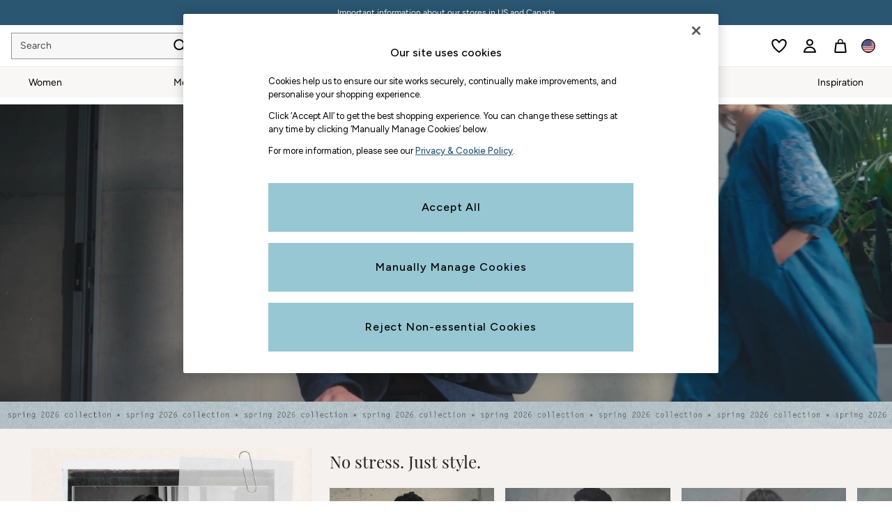

--- FILE ---
content_type: text/html; charset=utf-8
request_url: https://www.fatface.com/us/en
body_size: 49012
content:


<!DOCTYPE html>
<html lang="en-US" dir="ltr" class="" data-language="en">
<head>

    <meta name="viewport" content="width=1024">

        <script type="text/javascript">
            document.addEventListener("DOMContentLoaded", function (event) {
                // if the content size is more than 900KB, adds data-page-size-above-900KB tag
                const pageSizeThreshhold = 900000;
                const entry = performance.getEntriesByType("navigation")
                    .find(({ name }) => name === location.href);

                var pageSizeLength = entry.decodedBodySize;

                if (pageSizeLength > pageSizeThreshhold) {
                    $("html")[0].setAttribute('data-page-size-above-900KB', 'true');
                    $("html")[0].setAttribute('data-page-size', pageSizeLength);

                    if (dataLayer && Array.isArray(dataLayer)) {
                        dataLayer.push({ 'data-page-size-above-900KB-desktop': 'true' });
                        dataLayer.push({ 'data-page-size': pageSizeLength });
                    }
                }
            });
        </script>

        <link rel="preload" as="font" type="font/woff2" href="//www.fatface.com/static-content/ux-fabric/fonts/azo-sans-300.woff2" crossorigin />
        <link rel="preload" as="font" type="font/woff2" href="//www.fatface.com/static-content/ux-fabric/fonts/azo-sans-400.woff2" crossorigin />
        <link rel="preload" as="font" type="font/woff2" href="//www.fatface.com/static-content/ux-fabric/fonts/azo-sans-500.woff2" crossorigin />

            <link rel="preload" as="style" href="/CSS/fonts/Desktop/Fonts.min.css" />
            <link rel="stylesheet" href="/CSS/fonts/Desktop/Fonts.min.css" />


    

        <script type="text/javascript">
			var platmodflags = {
			countryRedirect: false,
                modernisedCookieConsent: false,
                googleAnalytics: true,
                gtmDataLayerEvents: true,
                monetateEvents: true,
                searchABAdaptor: true,
                userVariables: true,
                gtmPageType: 'homePage',
            };

        </script>
        <!-- ESI: HeaderPreload -->
        
    <noscript id="header_version__preload">6.12.13</noscript>
    <noscript id="header_timestamp__preload">1768553394202</noscript>
    <link rel="preload" href="/static-content/ux-fabric/fonts/figtree-500.woff2" as="font" type="font/woff2" crossorigin>
<link rel="preload" href="/static-content/ux-fabric/fonts/figtree-400.woff2" as="font" type="font/woff2" crossorigin>
<link rel="preload" href="/static-content/ux-fabric/fonts/figtree-600.woff2" as="font" type="font/woff2" crossorigin>
    <style id="font-ssr-styles-#platform_modernisation_header" type="text/css">
@font-face {
    font-family: "figtree-500";
    src: url("/static-content/ux-fabric/fonts/figtree-500.woff2") format('woff2');
    font-weight: 500;
}
@font-face {
    font-family: "figtree-400";
    src: url("/static-content/ux-fabric/fonts/figtree-400.woff2") format('woff2');
    font-weight: 400;
}
@font-face {
    font-family: "figtree-600";
    src: url("/static-content/ux-fabric/fonts/figtree-600.woff2") format('woff2');
    font-weight: 600;
}

#platform_modernisation_header {
    font-family: "figtree-400", -apple-system, BlinkMacSystemFont, 'Segoe UI', Roboto, Oxygen, Ubuntu, Cantarell, 'Open Sans', 'Helvetica Neue', sans-serif;
}
</style>
    
    <meta name="apple-mobile-web-app-title" content=""""/>
    <meta name="application-name" content=""""/>

    
    <link rel="apple-touch-icon-precomposed" sizes="60x60" href="/static-content/icons/header/fatface/shared/splashicons/ios-notification-60x60.png" /> <link rel="apple-touch-icon-precomposed" sizes="120x120" href="/static-content/icons/header/fatface/shared/splashicons/ios-iphone-120x120.png" /> <link rel="apple-touch-icon-precomposed" sizes="152x152" href="/static-content/icons/header/fatface/shared/splashicons/ios-ipad-152x152.png" /> <link rel="apple-touch-icon-precomposed" sizes="167x167" href="/static-content/icons/header/fatface/shared/splashicons/ios-ipad-pro-167x167.png" /> <link rel="apple-touch-icon-precomposed" sizes="180x180" href="/static-content/icons/header/fatface/shared/splashicons/ios-iphone-180x180.png" />  
    
    <script> if(!dataLayer) var dataLayer=[] </script> 
    <script name="headerConfigs">
            window.cloudHeader = { ...window.cloudHeader || {}, UCMEnabled: true, cookieConsent: false };
    </script>
    <link rel="preconnect" href="https://cdn.platform.next"/><link rel="preconnect" href="https://static.queue-it.net"/>
    
<script src="/static-content/abtesting-sdk/www-fatface-com_abplatformconfig.js" type="text/javascript"></script>
<script src="/static-content/abtesting-sdk/abplatform.js" type="text/javascript"></script>

    

<script nomodule type="text/javascript">

console.log("IE11 Closest polyfill loaded")

if (!Element.prototype.matches) {
    Element.prototype.matches =
      Element.prototype.msMatchesSelector ||
      Element.prototype.webkitMatchesSelector;
  }
  
  if (!Element.prototype.closest) {
    Element.prototype.closest = function(s) {
      var el = this;
  
      do {
        if (Element.prototype.matches.call(el, s)) return el;
        el = el.parentElement || el.parentNode;
      } while (el !== null && el.nodeType === 1);
      return null;
    };
  }
  </script>

<script src="/static-content/gtm-sdk/gtm.js" ></script>
<script type="text/javascript"> 

    function getCookieValue (cookieName) {        
        return ('; '+document.cookie).split("; " + cookieName + "=").pop().split(';')[0] || "";
    }

    function getDeviceType () {        
        return getCookieValue("NextDeviceType").toLowerCase() || "desktop"
    }
    if (window.document.querySelector("[data-tp-page='true']") || (window.platmodflags && window.platmodflags.gtmDataLayerEvents) && GoogleAnalyticsNext) {
         GoogleAnalyticsNext.Setup({
            siteLayout: getDeviceType(), 
            siteCountry: "US", 
            siteLanguage: "en",
            siteUrl: "https://www.fatface.com/us/en",
        })
        GoogleAnalyticsNext.TrackSiteDetailsEvent({
            device_type: getDeviceType(),
            site_layout: getDeviceType(),
            site_country: "US",
            site_language: "en",
            domain_name: "https://www.fatface.com",
            channel_country: "USA",
            channel_country_code: "US",
            channel_currency_code: "USD",
        }, "https://www.fatface.com/us/en")
        GoogleAnalyticsNext.TrackSimpleEvent({isUserConsentFeatureEnabled: "True"})
        GoogleAnalyticsNext.TrackSimpleEvent({isUserConsentDatabaseEnabled: "True"})
    }

</script>

        
        
<script src="https://cdn.cookielaw.org/scripttemplates/otSDKStub.js" type="text/javascript"
        data-document-language="true"
        charset="UTF-8" data-domain-script="019121fd-4d15-74c4-9068-db4e000b5eff">
</script>
<script type="text/javascript">
    function OptanonWrapper() {
        var UCMClosed = document.cookie.indexOf("OptanonAlertBoxClosed") > -1;
        if (UCMClosed && window.subjects["$ COOKIE_POLICY_CLOSE"]) {
            window.subjects["$ COOKIE_POLICY_CLOSE"].next()
        }
    }
</script>

        
    <script name="bloomreachSdk">
       const cloudHeaderConfig = window.cloudHeader || {};
        window.cloudHeader = { ...cloudHeaderConfig, bloomreach: {"apiConfigs":{"target":"https://api.e1.nextdirect.com","token":"e369ed82-f8e0-11ee-9ade-da920d5449f1"},"acceptedConfigs":{"track":{"visits":true,"activity":true,"google_analytics":false},"experimental":{"non_personalized_weblayers":true},"new_experiments":{"mode":"async"}},"rejectedConfigs":{"track":{"activity":false,"google_analytics":false,"visits":false},"experimental":{"non_personalized_weblayers":false},"new_experiments":{"mode":"async"}}}};
    </script>
    <script type="text/javascript" src="/static-content/vendors/bloomreach/bloomreach.sdk.min.js"></script>
        
<script type="text/javascript" src="//static.queue-it.net/script/queueclient.min.js"></script>
<script data-queueit-c="next" type="text/javascript" src="//static.queue-it.net/script/queueconfigloader.js"></script>
     
        <script src="/static-content/vendors/react/17.0.2/umd/react.production.min.js" defer></script>
                <script src="/static-content/vendors/react/17.0.2/umd/react-dom.production.min.js" defer></script>
        <script nomodule src="/static-content/vendors/core-js/3.18.3/core.min.js" defer></script>
        <script name="uxFabric">
        window.uxFabric = window.uxFabric || {};
        window.uxFabric["v3-fatface-header"] = {"primary":{"main":"rgba(150, 199, 210, 1)","dark":"rgba(43, 86, 114, 1)","light":"rgba(213, 233, 237, 1)","contrast":"rgba(0, 0, 0, 1)","shades":{"4p":"rgba(150, 199, 210, 0.04)","8p":"rgba(150, 199, 210, 0.08)","12p":"rgba(150, 199, 210, 0.12)","disabled30p":"rgba(150, 199, 210, 0.3)","50p":"rgba(150, 199, 210, 0.5)"}},"secondary":{"main":"rgba(43, 86, 114, 1)","dark":"rgba(43, 86, 114, 1)","light":"rgba(51, 51, 51, 1)","contrast":"rgba(255, 255, 255, 1)","shades":{"4p":"rgba(43, 86, 114, 0.04)","8p":"rgba(43, 86, 114, 0.08)","12p":"rgba(43, 86, 114, 0.12)","disabled30p":"rgba(43, 86, 114, 0.3)","50p":"rgba(43, 86, 114, 0.5)"}},"text":{"primary":"rgba(0, 0, 0, 1)","secondary":"rgba(75, 75, 75, 1)","disabled":"rgba(179, 179, 179, 1)","contrast":"rgba(255, 255, 255, 1)"},"action":{"default":{"enabled":{"backgroundColor":"rgba(255, 255, 255, 1)","borderColor":"rgba(148, 148, 148, 1)","iconColor":"rgba(0, 0, 0, 1)"},"hovered":{"backgroundColor":"rgba(255, 255, 255, 1)","borderColor":"rgba(66, 66, 66, 1)"},"selected":{"backgroundColor":"rgba(255, 255, 255, 1)","borderColor":"rgba(0, 0, 0, 1)"},"disabled":{"backgroundColor":"rgba(255, 255, 255, 1)","borderColor":"rgba(189, 189, 189, 1)","iconColor":"rgba(179, 179, 179, 1)"},"error":{"backgroundColor":"rgba(255, 255, 255, 1)","borderColor":"rgba(217, 20, 64, 1)","iconColor":"rgba(0, 0, 0, 1)"}},"strong":{"enabled":{"backgroundColor":"rgba(247, 247, 247, 1)","borderColor":"rgba(148, 148, 148, 1)","borderBottomColor":"rgba(148, 148, 148, 1)"},"hovered":{"backgroundColor":"rgba(255, 255, 255, 1)","borderColor":"rgba(66, 66, 66, 1)","borderBottomColor":"rgba(66, 66, 66, 1)"},"selected":{"backgroundColor":"rgba(255, 255, 255, 1)","borderColor":"rgba(0, 0, 0, 1)","borderBottomColor":"rgba(0, 0, 0, 1)"},"disabled":{"backgroundColor":"rgba(255, 255, 255, 1)","borderColor":"rgba(189, 189, 189, 1)","borderBottomColor":"rgba(189, 189, 189, 1)"},"error":{"backgroundColor":"rgba(255, 255, 255, 1)","borderColor":"rgba(217, 20, 64, 1)","iconColor":"rgba(0, 0, 0, 1)","borderBottomColor":"rgba(217, 20, 64, 1)"}}},"grey":{"50":"rgba(250, 250, 250, 1)","100":"rgba(245, 245, 245, 1)","200":"rgba(238, 238, 238, 1)","300":"rgba(224, 224, 224, 1)","400":"rgba(189, 189, 189, 1)","500":"rgba(158, 158, 158, 1)","600":"rgba(117, 117, 117, 1)","700":"rgba(97, 97, 97, 1)","800":"rgba(66, 66, 66, 1)","900":"rgba(33, 33, 33, 1)","white":"rgba(255, 255, 255, 1)","black":"rgba(0, 0, 0, 1)"},"background":{"main":"rgba(249, 247, 245, 1)","paper":"rgba(255, 255, 255, 1)"},"interactive":{"focus":{"default":{"outlineColor":"rgba(29, 137, 221, 1)"}}},"brand":{"clearance":{"default":{"backgroundColor":"rgba(239, 122, 34, 1)","contrastTextColor":"rgba(255, 255, 255, 1)","textColor":"rgba(239, 122, 34, 1)"}},"markdown":{"default":{"backgroundColor":"rgba(208, 26, 66, 1)","contrastTextColor":"rgba(255, 255, 255, 1)","textColor":"rgba(208, 26, 66, 1)"}},"promotion":{"default":{"backgroundColor":"rgba(174, 128, 43, 1)","contrastTextColor":"rgba(255, 255, 255, 1)","iconColor":"rgba(255, 255, 255, 1)","textColor":"rgba(174, 128, 43, 1)"}},"sale":{"default":{"backgroundColor":"rgba(208, 26, 66, 1)","contrastTextColor":"rgba(255, 255, 255, 1)","textColor":"rgba(208, 26, 66, 1)"},"vip":{"enabled":{"backgroundColor":"rgba(236, 181, 107, 1)","contrastTextColor":"rgba(0, 0, 0, 1)","iconColor":"rgba(0, 0, 0, 1)","borderColor":"rgba(236, 181, 107, 1)","textColor":"rgba(236, 181, 107, 1)"},"disabled":{"backgroundColor":"rgba(236, 181, 107, 1)","contrastTextColor":"rgba(179, 179, 179, 1)","iconColor":"rgba(179, 179, 179, 1)","borderColor":"rgba(236, 181, 107, 1)","textColor":"rgba(236, 181, 107, 1)"},"hovered":{"backgroundColor":"rgba(238, 188, 122, 1)","contrastTextColor":"rgba(0, 0, 0, 1)","iconColor":"rgba(0, 0, 0, 1)","borderColor":"rgba(238, 188, 122, 1)","textColor":"rgba(238, 188, 122, 1)"}}},"error":{"default":{"textColor":"rgba(217, 20, 64, 1)"},"stock":{"textColor":"rgba(217, 20, 64, 1)"}},"info":{"default":{"textColor":"rgba(29, 137, 221, 1)"},"stock":{"textColor":"rgba(0, 0, 0, 1)"}},"success":{"default":{"textColor":"rgba(37, 127, 57, 1)"},"stock":{"textColor":"rgba(37, 127, 57, 1)"}},"warning":{"default":{"textColor":"rgba(216, 143, 49, 1)"},"stock":{"textColor":"rgba(216, 143, 49, 1)"}}},"components":{"alert":{"error":{"default":{"backgroundColor":"rgba(253, 243, 245, 1)","borderColor":"rgba(217, 20, 64, 1)","iconColor":"rgba(0, 0, 0, 1)","textColor":"rgba(0, 0, 0, 1)"}},"warning":{"default":{"backgroundColor":"rgba(253, 249, 245, 1)","borderColor":"rgba(216, 143, 49, 1)","iconColor":"rgba(0, 0, 0, 1)","textColor":"rgba(0, 0, 0, 1)"},"signal":{"backgroundColor":"rgba(238, 238, 238, 1)","borderColor":"rgba(238, 238, 238, 1)","iconColor":"rgba(0, 0, 0, 1)","textColor":"rgba(0, 0, 0, 1)"}},"info":{"default":{"backgroundColor":"rgba(244, 249, 253, 1)","borderColor":"rgba(29, 137, 221, 1)","iconColor":"rgba(0, 0, 0, 1)","textColor":"rgba(0, 0, 0, 1)"}},"success":{"default":{"backgroundColor":"rgba(244, 249, 246, 1)","borderColor":"rgba(37, 127, 57, 1)","iconColor":"rgba(0, 0, 0, 1)","textColor":"rgba(0, 0, 0, 1)"}}},"appBar":{"globalBar":{"default":{"backgroundColor":"rgba(43, 86, 114, 1)","borderColor":"rgba(43, 86, 114, 1)","iconColor":"rgba(255, 255, 255, 1)","button":{"outlined":{"secondary":{"enabled":{"backgroundColor":"rgba(0, 0, 0, 0)","borderColor":"rgba(255, 255, 255, 1)","contrastTextColor":"rgba(255, 255, 255, 1)"}},"primary":{"enabled":{"borderColor":"rgba(0, 0, 0, 1)"}}},"contained":{"primary":{"enabled":{"backgroundColor":"rgba(255, 255, 255, 1)","contained":{"primary":{"enabled":{"contrastTextColor":"rgba(0, 0, 0, 1)"}}}}}}},"textColor":"rgba(255, 255, 255, 1)","divider":{"default":{"borderColor":"rgba(255, 255, 255, 1)"}}}},"brandBar":{"default":{"backgroundColor":"rgba(255, 255, 255, 1)","borderColor":"rgba(238, 238, 238, 1)","iconColor":"rgba(0, 0, 0, 1)","textColor":"rgba(0, 0, 0, 1)","tab":{"default":{"active":{"borderColor":"rgba(0, 0, 0, 1)"},"enabled":{"borderColor":"rgba(158, 158, 158, 1)"}}},"button":{"outlined":{"primary":{"enabled":{"borderColor":"rgba(0, 0, 0, 1)"}}}}},"secure":{"borderColor":"rgba(238, 238, 238, 1)"}},"navBar":{"default":{"backgroundColor":"rgba(249, 247, 245, 1)","borderColor":"rgba(249, 247, 245, 0)","iconColor":"rgba(0, 0, 0, 1)","gradientLeft":"linear-gradient(to right, rgba(247, 247, 247, 1), rgba(247, 247, 247, 0))","gradientRight":"linear-gradient(to right, rgba(247, 247, 247, 0.01), rgba(247, 247, 247, 1))"}},"backToNext":{"default":{"backgroundColor":"rgba(0, 0, 0, 1)","textColor":"rgba(255, 255, 255, 1)","iconColor":"rgba(255, 255, 255, 1)"}}},"avatar":{"root":{"borderColor":"rgba(255, 255, 255, 1)"},"iconAvatar":{"backgroundColor":"rgba(247, 247, 247, 1)","iconColor":"rgba(0, 0, 0, 1)"},"textAvatar":{"backgroundColor":"rgba(247, 247, 247, 1)","textColor":"rgba(0, 0, 0, 1)"}},"backdrop":{"default":{"backgroundColor":"rgba(0, 0, 0, 0.8)"},"paper":{"backgroundColor":"rgba(255, 255, 255, 0.8)"}},"badge":{"primary":{"backgroundColor":"rgba(43, 86, 114, 1)","iconColor":"rgba(255, 255, 255, 1)","textColor":"rgba(255, 255, 255, 1)"},"secondary":{"backgroundColor":"rgba(0, 0, 0, 1)","iconColor":"rgba(255, 255, 255, 1)","textColor":"rgba(255, 255, 255, 1)"},"notification":{"backgroundColor":"rgba(43, 86, 114, 1)","iconColor":"rgba(255, 255, 255, 1)","textColor":"rgba(255, 255, 255, 1)"}},"breadcrumb":{"default":{"backgroundColor":"rgba(255, 255, 255, 1)","borderBottomColor":"rgba(238, 238, 238, 1)","borderTopColor":"rgba(238, 238, 238, 0)","button":{"enabled":{"backgroundColor":"rgba(255, 255, 255, 1)","borderTopColor":"rgba(238, 238, 238, 0)","borderBottomColor":"rgba(238, 238, 238, 1)","borderLeftColor":"rgba(238, 238, 238, 1)","borderRightColor":"rgba(238, 238, 238, 1)","contrastTextColor":"rgba(0, 0, 0, 1)","iconColor":"rgba(0, 0, 0, 1)"},"hovered":{"backgroundColor":"rgba(255, 255, 255, 1)","borderTopColor":"rgba(238, 238, 238, 0)","borderBottomColor":"rgba(238, 238, 238, 0)","borderLeftColor":"rgba(238, 238, 238, 1)","borderRightColor":"rgba(238, 238, 238, 1)","contrastTextColor":"rgba(0, 0, 0, 1)","iconColor":"rgba(0, 0, 0, 1)"}},"gradientLeft":"linear-gradient(to right, rgba(255, 255, 255, 1), rgba(255, 255, 255, 0))","gradientRight":"linear-gradient(to right, rgba(255, 255, 255, 0), rgba(255, 255, 255, 1))"}},"button":{"contained":{"primary":{"enabled":{"contrastTextColor":"rgba(0, 0, 0, 1)","iconColor":"rgba(43, 86, 114, 1)","backgroundColor":"rgba(150, 199, 210, 1)"},"hovered":{"backgroundColor":"rgba(192, 221, 228, 1)","contrastTextColor":"rgba(0, 0, 0, 1)","iconColor":"rgba(43, 86, 114, 1)"},"disabled":{"backgroundColor":"rgba(179, 179, 179, 1)","contrastTextColor":"rgba(255, 255, 255, 1)","iconColor":"rgba(43, 86, 114, 1)"}},"secondary":{"enabled":{"backgroundColor":"rgba(43, 86, 114, 1)","contrastTextColor":"rgba(255, 255, 255, 1)","iconColor":"rgba(255, 255, 255, 1)"},"hovered":{"backgroundColor":"rgba(224, 218, 209, 1)","contrastTextColor":"rgba(43, 86, 114, 1)","iconColor":"rgba(43, 86, 114, 1)"},"disabled":{"backgroundColor":"rgba(179, 179, 179, 1)","contrastTextColor":"rgba(255, 255, 255, 1)","iconColor":"rgba(43, 86, 114, 1)"}}},"outlined":{"primary":{"enabled":{"backgroundColor":"rgba(255, 255, 255, 1)","borderColor":"rgba(43, 86, 114, 1)","contrastTextColor":"rgba(43, 86, 114, 1)","iconColor":"rgba(43, 86, 114, 1)"},"hovered":{"backgroundColor":"rgba(43, 86, 114, 1)","borderColor":"rgba(43, 86, 114, 1)","contrastTextColor":"rgba(255, 255, 255, 1)","iconColor":"rgba(255, 255, 255, 1)"},"disabled":{"backgroundColor":"rgba(255, 255, 255, 1)","borderColor":"rgba(179, 179, 179, 1)","contrastTextColor":"rgba(179, 179, 179, 1)","iconColor":"rgba(179, 179, 179, 1)"}},"secondary":{"enabled":{"backgroundColor":"rgba(255, 255, 255, 1)","borderColor":"rgba(43, 86, 114, 1)","contrastTextColor":"rgba(43, 86, 114, 1)","iconColor":"rgba(43, 86, 114, 1)"},"hovered":{"backgroundColor":"rgba(224, 218, 209, 1)","borderColor":"rgba(224, 218, 209, 1)","contrastTextColor":"rgba(43, 86, 114, 1)","iconColor":"rgba(43, 86, 114, 1)"},"disabled":{"backgroundColor":"rgba(255, 255, 255, 1)","borderColor":"rgba(179, 179, 179, 1)","contrastTextColor":"rgba(179, 179, 179, 1)","iconColor":"rgba(179, 179, 179, 1)"}}},"unstyled":{"primary":{"enabled":{"contrastTextColor":"rgba(0, 0, 0, 1)","iconColor":"rgba(43, 86, 114, 1)"},"hovered":{"contrastTextColor":"rgba(0, 0, 0, 1)","iconColor":"rgba(43, 86, 114, 1)"},"disabled":{"contrastTextColor":"rgba(255, 255, 255, 1)","iconColor":"rgba(255, 255, 255, 1)"}},"secondary":{"enabled":{"contrastTextColor":"rgba(0, 0, 0, 1)","iconColor":"rgba(0, 0, 0, 1)"},"hovered":{"contrastTextColor":"rgba(51, 51, 51, 1)","iconColor":"rgba(51, 51, 51, 1)"},"disabled":{"contrastTextColor":"rgba(179, 179, 179, 1)","iconColor":"rgba(179, 179, 179, 1)"}}}},"buttonGroup":{"default":{"borderBottomColor":"rgba(238, 238, 238, 1)","borderTopColor":"rgba(238, 238, 238, 1)","borderColor":"rgba(238, 238, 238, 1)"}},"card":{"cardHeader":{"default":{"backgroundColor":"rgba(249, 247, 245, 1)","borderColor":"rgba(238, 238, 238, 1)","textColor":"rgba(0, 0, 0, 1)","iconColor":"rgba(0, 0, 0, 1)"}},"cardActions":{"default":{"backgroundColor":"rgba(247, 247, 247, 1)","borderColor":"rgba(238, 238, 238, 1)"}},"cardContent":{"default":{"backgroundColor":"rgba(255, 255, 255, 1)","borderColor":"rgba(217, 217, 217, 1)"}}},"checkbox":{"default":{"unselected":{"enabled":{"backgroundColor":"rgba(255, 255, 255, 1)","borderColor":"rgba(146, 146, 146, 1)"},"hovered":{"backgroundColor":"rgba(255, 255, 255, 1)","borderColor":"rgba(0, 0, 0, 1)"},"disabled":{"backgroundColor":"rgba(247, 247, 247, 1)","borderColor":"rgba(189, 189, 189, 1)"}},"selected":{"enabled":{"backgroundColor":"rgba(255, 255, 255, 1)","borderColor":"rgba(43, 86, 114, 1)"},"hovered":{"backgroundColor":"rgba(255, 255, 255, 1)","borderColor":"rgba(43, 86, 114, 1)"},"disabled":{"backgroundColor":"rgba(247, 247, 247, 1)","borderColor":"rgba(189, 189, 189, 1)"}},"checkmark":{"enabled":{"iconColor":"rgba(0, 0, 0, 1)"},"disabled":{"iconColor":"rgba(189, 189, 189, 1)"}}}},"chip":{"filled":{"default":{"enabled":{"backgroundColor":"rgba(236, 233, 227, 1)","contrastTextColor":"rgba(43, 86, 114, 1)","iconColor":"rgba(43, 86, 114, 1)"},"hovered":{"backgroundColor":"rgba(224, 218, 209, 1)","contrastTextColor":"rgba(43, 86, 114, 1)","iconColor":"rgba(43, 86, 114, 1)"},"disabled":{"backgroundColor":"rgba(247, 247, 247, 1)","contrastTextColor":"rgba(179, 179, 179, 1)","iconColor":"rgba(179, 179, 179, 1)"}},"attribute":{"enabled":{"backgroundColor":"rgba(43, 86, 114, 1)","contrastTextColor":"rgba(255, 255, 255, 1)"}}},"outlined":{"default":{"enabled":{"backgroundColor":"rgba(255, 255, 255, 1)","borderColor":"rgba(43, 86, 114, 1)","contrastTextColor":"rgba(43, 86, 114, 1)","iconColor":"rgba(43, 86, 114, 1)"},"hovered":{"backgroundColor":"rgba(43, 86, 114, 1)","borderColor":"rgba(43, 86, 114, 1)","contrastTextColor":"rgba(255, 255, 255, 1)","iconColor":"rgba(255, 255, 255, 1)"},"disabled":{"backgroundColor":"rgba(255, 255, 255, 1)","borderColor":"rgba(179, 179, 179, 1)","contrastTextColor":"rgba(179, 179, 179, 1)","iconColor":"rgba(179, 179, 179, 1)"}}}},"dialog":{"dialogHeader":{"default":{"backgroundColor":"rgba(247, 247, 247, 1)","borderBottomColor":"rgba(238, 238, 238, 0)","borderColor":"rgba(238, 238, 238, 1)","textColor":"rgba(0, 0, 0, 1)","iconColor":"rgba(0, 0, 0, 1)"}},"dialogContent":{"default":{"backgroundColor":"rgba(255, 255, 255, 1)","borderColor":"rgba(238, 238, 238, 1)","textColor":"rgba(0, 0, 0, 1)"}},"dialogActions":{"default":{"backgroundColor":"rgba(247, 247, 247, 1)","borderColor":"rgba(238, 238, 238, 1)","borderTopColor":"rgba(238, 238, 238, 0)","textColor":"rgba(0, 0, 0, 1)"}}},"divider":{"default":{"borderColor":"rgba(224, 218, 209, 1)"},"strong":{"borderColor":"rgba(165, 165, 165, 1)"}},"drawer":{"default":{"iconColor":"rgba(255, 255, 255, 1)"}},"floatingActionButton":{"default":{"enabled":{"backgroundColor":"rgba(0, 0, 0, 1)","iconColor":"rgba(255, 255, 255, 1)"},"focused":{"backgroundColor":"rgba(0, 0, 0, 1)","iconColor":"rgba(255, 255, 255, 1)"},"hovered":{"backgroundColor":"rgba(51, 51, 51, 1)","iconColor":"rgba(255, 255, 255, 1)"}}},"footer":{"default":{"backgroundColor":"rgba(242, 240, 236, 1)","action":{"default":{"enabled":{"iconColor":"rgba(0, 0, 0, 1)"}}},"link":{"primary":{"enabled":{"textColor":"rgba(43, 86, 114, 1)"},"hovered":{"textColor":"rgba(43, 86, 114, 1)"}},"inherit":{"enabled":{"textColor":"rgba(0, 0, 0, 1)"},"hovered":{"textColor":"rgba(0, 0, 0, 1)"}}},"text":{"primary":"rgba(0, 0, 0, 1)","secondary":"rgba(97, 97, 97, 1)"},"divider":{"default":{"borderColor":"rgba(224, 218, 209, 1)"}}}},"imageCarousel":{"gallery":{"enabled":{"borderColor":"rgba(238, 238, 238, 1)"}},"default":{"button":{"contained":{"addToBag":{"enabled":{"backgroundColor":"rgba(150, 199, 210, 1)","textColor":"rgba(0, 0, 0, 1)","iconColor":"rgba(0, 0, 0, 1)"},"hovered":{"backgroundColor":"rgba(150, 199, 210, 1)","textColor":"rgba(0, 0, 0, 1)","iconColor":"rgba(0, 0, 0, 1)"},"disabled":{"backgroundColor":"rgba(179, 179, 179, 1)","textColor":"rgba(255, 255, 255, 1)","iconColor":"rgba(255, 255, 255, 1)"}}},"outlined":{"enlarge":{"enabled":{"backgroundColor":"rgba(255, 255, 255, 0)","borderColor":"rgba(148, 148, 148, 0)","iconColor":"rgba(0, 0, 0, 1)"},"hovered":{"backgroundColor":"rgba(255, 255, 255, 0)","borderColor":"rgba(0, 0, 0, 0)","iconColor":"rgba(0, 0, 0, 1)"},"disabled":{"backgroundColor":"rgba(255, 255, 255, 0)","borderColor":"rgba(189, 189, 189, 0)","iconColor":"rgba(0, 0, 0, 1)"}},"favourite":{"enabled":{"backgroundColor":"rgba(255, 255, 255, 1)","borderColor":"rgba(148, 148, 148, 1)","iconColor":"rgba(0, 0, 0, 1)"},"hovered":{"backgroundColor":"rgba(255, 255, 255, 1)","borderColor":"rgba(0, 0, 0, 1)","iconColor":"rgba(0, 0, 0, 1)"},"disabled":{"backgroundColor":"rgba(255, 255, 255, 1)","borderColor":"rgba(189, 189, 189, 1)","iconColor":"rgba(0, 0, 0, 1)"}},"navigation":{"enabled":{"backgroundColor":"rgba(255, 255, 255, 0)","borderColor":"rgba(148, 148, 148, 0)","iconColor":"rgba(0, 0, 0, 1)"},"hovered":{"backgroundColor":"rgba(255, 255, 255, 0)","borderColor":"rgba(0, 0, 0, 0)","iconColor":"rgba(0, 0, 0, 1)"},"disabled":{"backgroundColor":"rgba(255, 255, 255, 0)","borderColor":"rgba(189, 189, 189, 0)","iconColor":"rgba(0, 0, 0, 1)"}},"video":{"enabled":{"backgroundColor":"rgba(255, 255, 255, 1)","borderColor":"rgba(148, 148, 148, 1)","iconColor":"rgba(0, 0, 0, 1)"},"hovered":{"backgroundColor":"rgba(255, 255, 255, 1)","borderColor":"rgba(0, 0, 0, 1)","iconColor":"rgba(0, 0, 0, 1)"},"disabled":{"backgroundColor":"rgba(255, 255, 255, 1)","borderColor":"rgba(189, 189, 189, 1)","iconColor":"rgba(0, 0, 0, 1)"}}}}}},"link":{"primary":{"enabled":{"textColor":"rgba(43, 86, 114, 1)"},"hovered":{"textColor":"rgba(43, 86, 114, 1)"}},"inherit":{"enabled":{"textColor":"rgba(0, 0, 0, 1)"},"hovered":{"textColor":"rgba(0, 0, 0, 1)"}},"contrast":{"enabled":{"textColor":"rgba(255, 255, 255, 1)"},"hovered":{"textColor":"rgba(255, 255, 255, 1)"}}},"menu":{"default":{"root":{"backgroundColor":"rgba(255, 255, 255, 1)","borderColor":"rgba(222, 222, 222, 1)"},"enabled":{"textColor":"rgba(0, 0, 0, 1)"},"disabled":{"textColor":"rgba(179, 179, 179, 1)"},"hovered":{"backgroundColor":"rgba(102, 102, 102, 1)","textColor":"rgba(255, 255, 255, 1)"},"selected":{"backgroundColor":"rgba(102, 102, 102, 1)","textColor":"rgba(255, 255, 255, 1)"}},"megaMenu":{"default":{"backgroundColor":"rgba(255, 255, 255, 1)","textColor":"rgba(0, 0, 0, 1)"},"mission":{"backgroundColor":"rgba(255, 255, 255, 1)","textColor":"rgba(0, 0, 0, 1)"},"gutter":{"backgroundColor":"rgba(255, 255, 255, 1)"},"navigationList":{"default":{"divider":{"default":{"borderColor":"rgba(238, 238, 238, 1)"}}},"quickLinks":{"backgroundColor":"rgba(255, 255, 255, 1)","divider":{"default":{"borderColor":"rgba(238, 238, 238, 1)"}}}}},"searchMenu":{"default":{"backgroundColor":"rgba(255, 255, 255, 1)","borderColor":"rgba(238, 238, 238, 1)"},"enriched":{"backgroundColor":"rgba(255, 255, 255, 1)"}}},"pagination":{"imageCarousel":{"root":{"backgroundColor":"rgba(255, 255, 255, 0)","borderColor":"rgba(158, 158, 158, 0)"},"enabled":{"backgroundColor":"rgba(255, 255, 255, 1)","borderColor":"rgba(82, 82, 82, 1)","iconColor":"rgba(0, 0, 0, 1)"},"active":{"borderColor":"rgba(82, 82, 82, 1)","backgroundColor":"rgba(43, 86, 114, 1)","iconColor":"rgba(255, 255, 255, 1)"}},"thumbnailCarousel":{"root":{"backgroundColor":"rgba(255, 255, 255, 0.4)","borderColor":"rgba(238, 238, 238, 1)"},"enabled":{"borderColor":"rgba(0, 0, 0, 0)"},"hovered":{"borderColor":"rgba(2, 2, 2, 1)"},"active":{"borderColor":"rgba(0, 0, 0, 1)"}}},"pill":{"date":{"active":{"backgroundColor":"rgba(255, 255, 255, 0)","borderColor":"rgba(43, 86, 114, 1)","textColor":"rgba(0, 0, 0, 1)"},"current":{"backgroundColor":"rgba(255, 255, 255, 0)","borderColor":"rgba(148, 148, 148, 1)","textColor":"rgba(0, 0, 0, 1)"},"disabled":{"backgroundColor":"rgba(247, 247, 247, 0)","borderColor":"rgba(234, 234, 234, 0)","textColor":"rgba(179, 179, 179, 1)"},"enabled":{"backgroundColor":"rgba(255, 255, 255, 0)","borderColor":"rgba(148, 148, 148, 0)","textColor":"rgba(0, 0, 0, 1)"},"hovered":{"backgroundColor":"rgba(255, 255, 255, 0)","borderColor":"rgba(43, 86, 114, 1)","textColor":"rgba(0, 0, 0, 1)"}},"default":{"active":{"backgroundColor":"rgba(255, 255, 255, 1)","borderColor":"rgba(43, 86, 114, 1)","textColor":"rgba(0, 0, 0, 1)"},"disabled":{"backgroundColor":"rgba(247, 247, 247, 1)","borderColor":"rgba(234, 234, 234, 1)","highlightColor1":"rgba(234, 234, 234, 1)","highlightColor2":"rgba(234, 234, 234, 0)","textColor":"rgba(209, 209, 209, 1)"},"disabledActive":{"backgroundColor":"rgba(247, 247, 247, 1)","borderColor":"rgba(43, 86, 114, 1)","highlightColor1":"rgba(234, 234, 234, 1)","highlightColor2":"rgba(234, 234, 234, 0)","textColor":"rgba(209, 209, 209, 1)"},"enabled":{"backgroundColor":"rgba(255, 255, 255, 1)","borderColor":"rgba(148, 148, 148, 1)","textColor":"rgba(0, 0, 0, 1)"},"hovered":{"backgroundColor":"rgba(255, 255, 255, 1)","borderColor":"rgba(43, 86, 114, 1)","textColor":"rgba(0, 0, 0, 1)"}},"image":{"root":{"button":{"enabled":{"backgroundColor":"rgba(247, 247, 247, 1)","borderColor":"rgba(238, 238, 238, 1)","textColor":"rgba(0, 0, 0, 1)"},"hovered":{"backgroundColor":"rgba(247, 247, 247, 1)","borderColor":"rgba(66, 66, 66, 1)","textColor":"rgba(0, 0, 0, 1)"}},"hovered":{"backgroundColor":"rgba(247, 247, 247, 1)"}},"active":{"backgroundColor":"rgba(255, 255, 255, 1)","borderColor":"rgba(43, 86, 114, 1)","textColor":"rgba(0, 0, 0, 1)"},"disabled":{"backgroundColor":"rgba(247, 247, 247, 1)","borderColor":"rgba(234, 234, 234, 1)","highlightColor1":"rgba(234, 234, 234, 1)","highlightColor2":"rgba(234, 234, 234, 0)","textColor":"rgba(209, 209, 209, 1)"},"disabledActive":{"backgroundColor":"rgba(247, 247, 247, 1)","borderColor":"rgba(43, 86, 114, 1)","highlightColor1":"rgba(234, 234, 234, 1)","highlightColor2":"rgba(234, 234, 234, 0)","textColor":"rgba(209, 209, 209, 1)"},"enabled":{"backgroundColor":"rgba(255, 255, 255, 1)","borderColor":"rgba(148, 148, 148, 1)","textColor":"rgba(0, 0, 0, 1)"},"hovered":{"backgroundColor":"rgba(255, 255, 255, 1)","borderColor":"rgba(43, 86, 114, 1)","textColor":"rgba(0, 0, 0, 1)"}}},"progress":{"circular":{"default":{"highlightColor":"rgba(0, 0, 0, 1)"}},"linear":{"reviews":{"root":{"backgroundColor":"rgba(247, 247, 247, 1)"},"enabled":{"backgroundColor":"rgba(255, 255, 255, 1)","highlightColor":"rgba(43, 86, 114, 1)"},"hovered":{"backgroundColor":"rgba(255, 255, 255, 1)","highlightColor":"rgba(43, 86, 114, 1)"},"disabled":{"backgroundColor":"rgba(255, 255, 255, 1)"}}}},"radio":{"default":{"unselected":{"enabled":{"backgroundColor":"rgba(255, 255, 255, 1)","borderColor":"rgba(146, 146, 146, 1)"},"hovered":{"backgroundColor":"rgba(255, 255, 255, 1)","borderColor":"rgba(0, 0, 0, 1)"},"disabled":{"backgroundColor":"rgba(247, 247, 247, 1)","borderColor":"rgba(189, 189, 189, 1)"}},"selected":{"enabled":{"backgroundColor":"rgba(255, 255, 255, 1)","borderColor":"rgba(43, 86, 114, 1)"},"hovered":{"backgroundColor":"rgba(255, 255, 255, 1)","borderColor":"rgba(43, 86, 114, 1)"},"disabled":{"backgroundColor":"rgba(247, 247, 247, 1)","borderColor":"rgba(189, 189, 189, 1)"}},"checkmark":{"enabled":{"iconColor":"rgba(0, 0, 0, 1)"},"disabled":{"iconColor":"rgba(189, 189, 189, 1)"}}}},"rating":{"default":{"enabled":{"backgroundColor":"rgba(0, 0, 0, 1)"},"hovered":{"backgroundColor":"rgba(66, 66, 66, 1)"},"disabled":{"backgroundColor":"rgba(224, 224, 224, 1)"}}},"ribbon":{"default":{"root":{"button":{"outlined":{"navigation":{"hovered":{"backgroundColor":"rgba(255, 255, 255, 1)","borderColor":"rgba(234, 234, 234, 1)","iconColor":"rgba(0, 0, 0, 1)"},"enabled":{"iconColor":"rgba(0, 0, 0, 1)","backgroundColor":"rgba(255, 255, 255, 1)","borderColor":"rgba(234, 234, 234, 1)"}}}}},"enabled":{"borderColor":"rgba(234, 234, 234, 1)"}},"recentlyViewed":{"root":{"borderColor":"rgba(238, 238, 238, 1)","chip":{"outlined":{"timestamp":{"enabled":{"borderColor":"rgba(238, 238, 238, 1)","backgroundColor":"rgba(247, 247, 247, 1)","textColor":"rgba(0, 0, 0, 1)"}}}}},"enabled":{"borderColor":"rgba(234, 234, 234, 0)","chip":{"outlined":{"bag":{"enabled":{"backgroundColor":"rgba(255, 255, 255, 0)","borderColor":"rgba(255, 255, 255, 0)","textColor":"rgba(0, 0, 0, 1)"}}}}}}},"searchBanner":{"default":{"banner":{"root":{"backgroundColor":"rgba(249, 247, 245, 1)"},"copyText":{"textColor":"rgba(0, 0, 0, 1)","link":{"primary":{"enabled":{"contrastTextColor":"rgba(43, 86, 114, 1)"},"hovered":{"contrastTextColor":"rgba(43, 86, 114, 1)"}}}},"chips":{"outlined":{"enabled":{"backgroundColor":"rgba(255, 255, 255, 1)","borderColor":"rgba(148, 148, 148, 1)","contrastTextColor":"rgba(0, 0, 0, 1)"},"hovered":{"backgroundColor":"rgba(247, 247, 247, 1)","borderColor":"rgba(0, 0, 0, 1)","contrastTextColor":"rgba(0, 0, 0, 1)"}}},"imageChips":{"backgroundColor":"rgba(247, 247, 247, 1)","textColor":"rgba(0, 0, 0, 1)","enabled":{"borderColor":"rgba(148, 148, 148, 1)"},"hovered":{"borderColor":"rgba(66, 66, 66, 1)"}}},"stripBanner":{"backgroundColor":"rgba(43, 86, 114, 1)","borderColor":"rgba(224, 224, 224, 0)","button":{"backgroundColor":"rgba(43, 86, 114, 1)","borderColor":"rgba(255, 255, 255, 1)","contrastTextColor":"rgba(255, 255, 255, 1)"},"typography":{"textColor":"rgba(255, 255, 255, 1)"}}}},"skeleton":{"default":{"backgroundColor":"rgba(245, 245, 245, 1)"}},"tab":{"default":{"root":{"borderColor":"rgba(0, 0, 0, 1)"},"enabled":{"backgroundColor":"rgba(255, 255, 255, 1)","borderBottomColor":"rgba(236, 233, 227, 1)","borderColor":"rgba(236, 233, 227, 1)","textColor":"rgba(0, 0, 0, 1)"},"hovered":{"backgroundColor":"rgba(236, 233, 227, 1)","borderBottomColor":"rgba(236, 233, 227, 1)","borderColor":"rgba(236, 233, 227, 1)","textColor":"rgba(0, 0, 0, 1)"},"active":{"backgroundColor":"rgba(255, 255, 255, 1)","borderBottomColor":"rgba(224, 218, 209, 1)","borderColor":"rgba(224, 218, 209, 1)","highlightColor":"rgba(43, 86, 114, 1)","textColor":"rgba(0, 0, 0, 1)"},"disabled":{"backgroundColor":"rgba(247, 247, 247, 1)","borderBottomColor":"rgba(0, 0, 0, 1)","borderColor":"rgba(158, 158, 158, 1)","highlightColor":"rgba(158, 158, 158, 1)","textColor":"rgba(179, 179, 179, 1)"}},"nav":{"default":{"enabled":{"backgroundColor":"rgba(0, 0, 0, 0)","textColor":"rgba(0, 0, 0, 1)"},"active":{"backgroundColor":"rgba(255, 255, 255, 1)","textColor":"rgba(0, 0, 0, 1)","highlightColor":"rgba(255, 255, 255, 1)"}},"sale":{"enabled":{"textColor":"rgba(208, 26, 66, 1)"},"active":{"textColor":"rgba(208, 26, 66, 1)"}},"clearance":{"enabled":{"textColor":"rgba(239, 122, 34, 1)"},"active":{"textColor":"rgba(239, 122, 34, 1)"}}}},"table":{"default":{"enabled":{"root":{"backgroundColor":"rgba(255, 255, 255, 1)","borderColor":"rgba(234, 234, 234, 1)"},"cellHeader":{"backgroundColor":"rgba(247, 247, 247, 1)","borderColor":"rgba(234, 234, 234, 1)","borderBottomColor":"rgba(158, 158, 158, 1)","textColor":"rgba(0, 0, 0, 1)"},"cellBodyOdd":{"backgroundColor":"rgba(255, 255, 255, 1)","borderColor":"rgba(234, 234, 234, 1)","borderBottomColor":"rgba(234, 234, 234, 1)","textColor":"rgba(0, 0, 0, 1)"},"cellBodyEven":{"backgroundColor":"rgba(247, 247, 247, 1)","borderColor":"rgba(234, 234, 234, 1)","borderBottomColor":"rgba(234, 234, 234, 1)","textColor":"rgba(0, 0, 0, 1)"}}}},"toggleButton":{"selected":{"default":{"backgroundColor":"rgba(249, 247, 245, 1)","borderColor":"rgba(43, 86, 114, 1)"}}},"tooltip":{"default":{"backgroundColor":"rgba(255, 255, 255, 1)","borderColor":"rgba(238, 238, 238, 1)","textColor":"rgba(0, 0, 0, 1)"}}},"global":{"h1":{"fontFamily":"figtree-500","fontWeight":500,"textTransform":"none","textDecoration":"none","fontSize":"1.125rem","letterSpacing":0,"lineHeight":1.5},"h2":{"fontFamily":"figtree-500","fontWeight":500,"textTransform":"none","textDecoration":"none","fontSize":"1rem","letterSpacing":0,"lineHeight":1.5},"h3":{"fontFamily":"figtree-500","fontWeight":500,"textTransform":"none","textDecoration":"none","fontSize":"0.9375rem","letterSpacing":0,"lineHeight":1.5},"h4":{"fontFamily":"figtree-500","fontWeight":500,"textTransform":"none","textDecoration":"none","fontSize":"0.875rem","letterSpacing":0,"lineHeight":1.5},"h5":{"fontFamily":"figtree-500","fontWeight":500,"textTransform":"none","textDecoration":"none","fontSize":"0.8125rem","letterSpacing":0,"lineHeight":1.5},"h6":{"fontFamily":"figtree-500","fontWeight":500,"textTransform":"none","textDecoration":"none","fontSize":"0.75rem","letterSpacing":0,"lineHeight":1.5},"body1":{"fontFamily":"figtree-400","fontWeight":400,"textTransform":"none","textDecoration":"none","fontSize":"0.875rem","letterSpacing":0,"lineHeight":1.5},"body2":{"fontFamily":"figtree-400","fontWeight":400,"textTransform":"none","textDecoration":"none","fontSize":"0.75rem","letterSpacing":0,"lineHeight":1.5},"body3":{"fontFamily":"figtree-500","fontWeight":500,"textTransform":"none","textDecoration":"none","fontSize":"0.875rem","letterSpacing":0,"lineHeight":1.5},"body4":{"fontFamily":"figtree-500","fontWeight":500,"textTransform":"none","textDecoration":"none","fontSize":"0.75rem","letterSpacing":0,"lineHeight":1.5},"body5":{"fontFamily":"figtree-600","fontWeight":600,"textTransform":"none","textDecoration":"none","fontSize":"0.875rem","letterSpacing":0,"lineHeight":1.5},"body6":{"fontFamily":"figtree-600","fontWeight":600,"textTransform":"none","textDecoration":"none","fontSize":"0.75rem","letterSpacing":0,"lineHeight":1.5},"subtitle1":{"fontFamily":"figtree-400","fontWeight":400,"textTransform":"none","textDecoration":"none","fontSize":"1rem","letterSpacing":0,"lineHeight":1.5},"subtitle2":{"fontFamily":"figtree-500","fontWeight":500,"textTransform":"none","textDecoration":"none","fontSize":"0.875rem","letterSpacing":0,"lineHeight":1.5},"overline":{"fontFamily":"figtree-400","fontWeight":400,"textTransform":"uppercase","textDecoration":"none","fontSize":"0.75rem","letterSpacing":1,"lineHeight":1.5},"caption":{"fontFamily":"figtree-400","fontWeight":400,"textTransform":"none","textDecoration":"none","fontSize":"0.75rem","letterSpacing":0,"lineHeight":1.5}},"component":{"buttonLarge":{"fontFamily":"figtree-600","fontWeight":600,"textTransform":"none","textDecoration":"none","fontSize":"1rem","letterSpacing":0,"lineHeight":1.5},"buttonMedium":{"fontFamily":"figtree-600","fontWeight":600,"textTransform":"none","textDecoration":"none","fontSize":"0.875rem","letterSpacing":0,"lineHeight":1.5},"buttonSmall":{"fontFamily":"figtree-600","fontWeight":600,"textTransform":"none","textDecoration":"none","fontSize":"0.75rem","letterSpacing":0,"lineHeight":1.5},"inputLabel1":{"fontFamily":"figtree-400","fontWeight":400,"textTransform":"none","textDecoration":"none","fontSize":"0.875rem","letterSpacing":0,"lineHeight":1.5},"inputLabel2":{"fontFamily":"figtree-400","fontWeight":400,"textTransform":"none","textDecoration":"none","fontSize":"0.75rem","letterSpacing":0,"lineHeight":1.5},"inputText":{"fontFamily":"figtree-400","fontWeight":400,"textTransform":"none","textDecoration":"none","fontSize":"0.875rem","letterSpacing":0,"lineHeight":1.5},"menuItem":{"fontFamily":"figtree-400","fontWeight":400,"textTransform":"none","textDecoration":"none","fontSize":"0.875rem","letterSpacing":0,"lineHeight":1.5},"menuItemDense":{"fontFamily":"figtree-400","fontWeight":400,"textTransform":"none","textDecoration":"none","fontSize":"0.875rem","letterSpacing":0,"lineHeight":1.5},"pillLabel1":{"fontFamily":"figtree-400","fontWeight":400,"textTransform":"none","textDecoration":"none","fontSize":"0.875rem","letterSpacing":0,"lineHeight":1.5},"pillLabel2":{"fontFamily":"figtree-500","fontWeight":500,"textTransform":"none","textDecoration":"none","fontSize":"0.875rem","letterSpacing":0,"lineHeight":1.5},"tabText1":{"fontFamily":"figtree-400","fontWeight":400,"textTransform":"none","textDecoration":"none","fontSize":"0.875rem","letterSpacing":0,"lineHeight":1.5},"tabText2":{"fontFamily":"figtree-600","fontWeight":600,"textTransform":"none","textDecoration":"none","fontSize":"0.875rem","letterSpacing":0,"lineHeight":1.5},"tabTextNav":{"fontFamily":"figtree-400","fontWeight":400,"textTransform":"capitalize","textDecoration":"none","fontSize":"0.875rem","letterSpacing":0,"lineHeight":1.5},"chip":{"fontFamily":"figtree-400","fontWeight":400,"textTransform":"none","textDecoration":"none","fontSize":"0.8125rem","letterSpacing":0,"lineHeight":1.5},"chipLabel2":{"fontFamily":"figtree-600","fontWeight":600,"textTransform":"none","textDecoration":"none","fontSize":"0.6875rem","letterSpacing":0,"lineHeight":1.5},"helperText":{"fontFamily":"figtree-400","fontWeight":400,"textTransform":"none","textDecoration":"none","fontSize":"0.75rem","letterSpacing":0,"lineHeight":1.5},"badgeLabel":{"fontFamily":"figtree-500","fontWeight":500,"textTransform":"none","textDecoration":"none","fontSize":"0.625rem","letterSpacing":0,"lineHeight":1.5},"tooltip":{"fontFamily":"figtree-500","fontWeight":500,"textTransform":"none","textDecoration":"none","fontSize":"0.625rem","letterSpacing":0,"lineHeight":1.5},"listItemSubtitle1":{"fontFamily":"figtree-500","fontWeight":500,"textTransform":"capitalize","textDecoration":"none","fontSize":"0.875rem","letterSpacing":0,"lineHeight":1.5},"listItemSubtitle2":{"fontFamily":"figtree-400","fontWeight":400,"textTransform":"none","textDecoration":"none","fontSize":"0.875rem","letterSpacing":0,"lineHeight":1.5},"listItemDescription":{"fontFamily":"figtree-400","fontWeight":400,"textTransform":"none","textDecoration":"none","fontSize":"0.75rem","letterSpacing":0,"lineHeight":1.5},"avatarInitials":{"fontFamily":"figtree-400","fontWeight":400,"textTransform":"none","textDecoration":"none","fontSize":"1.25rem","letterSpacing":0,"lineHeight":1},"searchListItemLabel":{"fontFamily":"figtree-600","fontWeight":600,"textTransform":"none","textDecoration":"none","fontSize":"0.75rem","letterSpacing":0,"lineHeight":1.5}},"elevation":{"header":"0rem 0.3125rem 0.3125rem -0.1875rem rgba(0, 0, 0, 0), 0rem 0.5rem 0.625rem 0.0625rem rgba(0, 0, 0, 0), 0rem 0.1875rem 0.875rem 0.125rem rgba(0, 0, 0, 0)","popover":"0rem 0.3125rem 0.3125rem -0.1875rem rgba(0, 0, 0, 0.2), 0rem 0.5rem 0.625rem 0.0625rem rgba(0, 0, 0, 0.14), 0rem 0.1875rem 0.875rem 0.125rem rgba(0, 0, 0, 0.12)","floatingActionButton":"0rem 0.3125rem 0.3125rem -0.1875rem rgba(0, 0, 0, 0.2), 0rem 0.5rem 0.625rem 0.0625rem rgba(0, 0, 0, 0.14), 0rem 0.1875rem 0.875rem 0.125rem rgba(0, 0, 0, 0.12)","menu":"0rem 0.3125rem 0.3125rem -0.1875rem rgba(0, 0, 0, 0.2), 0rem 0.5rem 0.625rem 0.0625rem rgba(0, 0, 0, 0.14), 0rem 0.1875rem 0.875rem 0.125rem rgba(0, 0, 0, 0.12)","tooltip":"0rem 0.3125rem 0.3125rem -0.1875rem rgba(0, 0, 0, 0.2), 0rem 0.5rem 0.625rem 0.0625rem rgba(0, 0, 0, 0.14), 0rem 0.1875rem 0.875rem 0.125rem rgba(0, 0, 0, 0.12)"},"shape":{"global":{"button":{"small":{"borderRadius":0},"medium":{"borderRadius":0},"large":{"borderRadius":0}},"iconButton":{"medium":{"borderRadius":"18px"},"large":{"borderRadius":"22px"}},"select":{"medium":{"borderRadius":0},"large":{"borderRadius":0}},"menu":{"default":{"borderRadius":0}},"textArea":{"medium":{"borderRadius":0},"large":{"borderRadius":0}},"textField":{"medium":{"borderRadius":0},"large":{"borderRadius":0}},"toggleButton":{"medium":{"borderRadius":0},"large":{"borderRadius":0}},"fitPill":{"medium":{"borderRadius":0},"large":{"borderRadius":0}},"colorPill":{"medium":{"borderRadius":"18px"},"large":{"borderRadius":"22px"}},"sizePill":{"medium":{"borderRadius":0},"large":{"borderRadius":0}},"floatingActionButton":{"default":{"borderRadius":"22px"}},"tooltip":{"default":{"borderRadius":"4px"}},"popover":{"default":{"borderRadius":0}},"check":{"default":{"borderRadius":"4px"}},"chip":{"small":{"borderRadius":0},"medium":{"borderRadius":0}},"imageChip":{"default":{"borderRadius":0}},"ribbonButton":{"default":{"borderRadius":0}},"inputStepper":{"medium":{"borderRadius":0},"large":{"borderRadius":0}}}}}
        </script>
        <script id="HDR__LOADABLE_REQUIRED_CHUNKS__" type="application/json">[541,488,101,673,905,572,317,555,45,565,53,356]</script>
<script id="HDR__LOADABLE_REQUIRED_CHUNKS___ext" type="application/json">{"namedChunks":["tab22-header","standard-header","straight22-header","standard-"]}</script>
<script defer data-chunk="main" src="/static-content/header/js/runtime~main.3c611d9c.js"></script>
<script defer data-chunk="main" src="/static-content/header/js/683.a1afc81d.js"></script>
<script defer data-chunk="main" src="/static-content/header/js/main.61f64273.js"></script>
<script defer data-chunk="tab22-header" src="/static-content/header/js/541.fe1ff8fc.chunk.js"></script>
<script defer data-chunk="tab22-header" src="/static-content/header/js/488.11908c46.chunk.js"></script>
<script defer data-chunk="tab22-header" src="/static-content/header/js/101.fdc243c4.chunk.js"></script>
<script defer data-chunk="tab22-header" src="/static-content/header/js/673.451ea7b7.chunk.js"></script>
<script defer data-chunk="tab22-header" src="/static-content/header/js/tab22-header.4d83b0a0.chunk.js"></script>
<script defer data-chunk="standard-header" src="/static-content/header/js/572.3582b3fb.chunk.js"></script>
<script defer data-chunk="standard-header" src="/static-content/header/js/317.7f523b02.chunk.js"></script>
<script defer data-chunk="standard-header" src="/static-content/header/js/standard-header.d91e150c.chunk.js"></script>
<script defer data-chunk="straight22-header" src="/static-content/header/js/straight22-header.354523e5.chunk.js"></script>
<script defer data-chunk="standard-" src="/static-content/header/js/565.421b6a58.chunk.js"></script>
<script defer data-chunk="standard-" src="/static-content/header/js/53.7c8a8330.chunk.js"></script>
<script defer data-chunk="standard-" src="/static-content/header/js/standard-.527c80bd.chunk.js"></script>

        
        <noscript id="jss-insertion-point"></noscript>
        <noscript id="cloud_realm__preload">fatface</noscript>
        <noscript id="cloud_territory__preload">US</noscript>
        <noscript id="cloud_language__preload">en</noscript>
        


        <!-- ESI: FooterPreload -->
        
    <noscript id="footer_version__preload">4.1.11</noscript>
    <noscript id="footer_timestamp__preload">1768552540609</noscript>
    <script id="FTR__LOADABLE_REQUIRED_CHUNKS__" type="application/json">[309,925,722,356]</script>
<script id="FTR__LOADABLE_REQUIRED_CHUNKS___ext" type="application/json">{"namedChunks":["standard-footer","standard-"]}</script>
<script defer data-chunk="main" src="/static-content/footer/js/runtime~main.83957eab.js"></script>
<script defer data-chunk="main" src="/static-content/footer/js/512.e4ac6f05.js"></script>
<script defer data-chunk="main" src="/static-content/footer/js/main.c23d9b0f.js"></script>
<script defer data-chunk="standard-footer" src="/static-content/footer/js/309.4c4ba4cd.chunk.js"></script>
<script defer data-chunk="standard-footer" src="/static-content/footer/js/925.214b7ff6.chunk.js"></script>
<script defer data-chunk="standard-footer" src="/static-content/footer/js/standard-footer.110628d2.chunk.js"></script>
<script defer data-chunk="standard-" src="/static-content/footer/js/standard-.f1cacfe0.chunk.js"></script>

    <script name="uxFabric">
    window.uxFabric = window.uxFabric || {};
      window.uxFabric["v3-fatface"] = {"primary":{"main":"rgba(150, 199, 210, 1)","dark":"rgba(43, 86, 114, 1)","light":"rgba(213, 233, 237, 1)","contrast":"rgba(0, 0, 0, 1)","shades":{"4p":"rgba(150, 199, 210, 0.04)","8p":"rgba(150, 199, 210, 0.08)","12p":"rgba(150, 199, 210, 0.12)","disabled30p":"rgba(150, 199, 210, 0.3)","50p":"rgba(150, 199, 210, 0.5)"}},"secondary":{"main":"rgba(43, 86, 114, 1)","dark":"rgba(43, 86, 114, 1)","light":"rgba(51, 51, 51, 1)","contrast":"rgba(255, 255, 255, 1)","shades":{"4p":"rgba(43, 86, 114, 0.04)","8p":"rgba(43, 86, 114, 0.08)","12p":"rgba(43, 86, 114, 0.12)","disabled30p":"rgba(43, 86, 114, 0.3)","50p":"rgba(43, 86, 114, 0.5)"}},"text":{"primary":"rgba(0, 0, 0, 1)","secondary":"rgba(75, 75, 75, 1)","disabled":"rgba(179, 179, 179, 1)","contrast":"rgba(255, 255, 255, 1)"},"action":{"default":{"enabled":{"backgroundColor":"rgba(255, 255, 255, 1)","borderColor":"rgba(148, 148, 148, 1)","iconColor":"rgba(0, 0, 0, 1)"},"hovered":{"backgroundColor":"rgba(255, 255, 255, 1)","borderColor":"rgba(66, 66, 66, 1)"},"selected":{"backgroundColor":"rgba(255, 255, 255, 1)","borderColor":"rgba(0, 0, 0, 1)"},"disabled":{"backgroundColor":"rgba(255, 255, 255, 1)","borderColor":"rgba(189, 189, 189, 1)","iconColor":"rgba(179, 179, 179, 1)"},"error":{"backgroundColor":"rgba(255, 255, 255, 1)","borderColor":"rgba(217, 20, 64, 1)","iconColor":"rgba(0, 0, 0, 1)"}},"strong":{"enabled":{"backgroundColor":"rgba(247, 247, 247, 1)","borderColor":"rgba(148, 148, 148, 1)","borderBottomColor":"rgba(148, 148, 148, 1)"},"hovered":{"backgroundColor":"rgba(255, 255, 255, 1)","borderColor":"rgba(66, 66, 66, 1)","borderBottomColor":"rgba(66, 66, 66, 1)"},"selected":{"backgroundColor":"rgba(255, 255, 255, 1)","borderColor":"rgba(0, 0, 0, 1)","borderBottomColor":"rgba(0, 0, 0, 1)"},"disabled":{"backgroundColor":"rgba(255, 255, 255, 1)","borderColor":"rgba(189, 189, 189, 1)","borderBottomColor":"rgba(189, 189, 189, 1)"},"error":{"backgroundColor":"rgba(255, 255, 255, 1)","borderColor":"rgba(217, 20, 64, 1)","iconColor":"rgba(0, 0, 0, 1)","borderBottomColor":"rgba(217, 20, 64, 1)"}}},"grey":{"50":"rgba(250, 250, 250, 1)","100":"rgba(245, 245, 245, 1)","200":"rgba(238, 238, 238, 1)","300":"rgba(224, 224, 224, 1)","400":"rgba(189, 189, 189, 1)","500":"rgba(158, 158, 158, 1)","600":"rgba(117, 117, 117, 1)","700":"rgba(97, 97, 97, 1)","800":"rgba(66, 66, 66, 1)","900":"rgba(33, 33, 33, 1)","white":"rgba(255, 255, 255, 1)","black":"rgba(0, 0, 0, 1)"},"background":{"main":"rgba(249, 247, 245, 1)","paper":"rgba(255, 255, 255, 1)"},"interactive":{"focus":{"default":{"outlineColor":"rgba(29, 137, 221, 1)"}}},"brand":{"clearance":{"default":{"backgroundColor":"rgba(239, 122, 34, 1)","contrastTextColor":"rgba(255, 255, 255, 1)","textColor":"rgba(239, 122, 34, 1)"}},"markdown":{"default":{"backgroundColor":"rgba(208, 26, 66, 1)","contrastTextColor":"rgba(255, 255, 255, 1)","textColor":"rgba(208, 26, 66, 1)"}},"promotion":{"default":{"backgroundColor":"rgba(174, 128, 43, 1)","contrastTextColor":"rgba(255, 255, 255, 1)","iconColor":"rgba(255, 255, 255, 1)","textColor":"rgba(174, 128, 43, 1)"}},"sale":{"default":{"backgroundColor":"rgba(208, 26, 66, 1)","contrastTextColor":"rgba(255, 255, 255, 1)","textColor":"rgba(208, 26, 66, 1)"},"vip":{"enabled":{"backgroundColor":"rgba(236, 181, 107, 1)","contrastTextColor":"rgba(0, 0, 0, 1)","iconColor":"rgba(0, 0, 0, 1)","borderColor":"rgba(236, 181, 107, 1)","textColor":"rgba(236, 181, 107, 1)"},"disabled":{"backgroundColor":"rgba(236, 181, 107, 1)","contrastTextColor":"rgba(179, 179, 179, 1)","iconColor":"rgba(179, 179, 179, 1)","borderColor":"rgba(236, 181, 107, 1)","textColor":"rgba(236, 181, 107, 1)"},"hovered":{"backgroundColor":"rgba(238, 188, 122, 1)","contrastTextColor":"rgba(0, 0, 0, 1)","iconColor":"rgba(0, 0, 0, 1)","borderColor":"rgba(238, 188, 122, 1)","textColor":"rgba(238, 188, 122, 1)"}}},"error":{"default":{"textColor":"rgba(217, 20, 64, 1)"},"stock":{"textColor":"rgba(217, 20, 64, 1)"}},"info":{"default":{"textColor":"rgba(29, 137, 221, 1)"},"stock":{"textColor":"rgba(0, 0, 0, 1)"}},"success":{"default":{"textColor":"rgba(37, 127, 57, 1)"},"stock":{"textColor":"rgba(37, 127, 57, 1)"}},"warning":{"default":{"textColor":"rgba(216, 143, 49, 1)"},"stock":{"textColor":"rgba(216, 143, 49, 1)"}}},"components":{"alert":{"error":{"default":{"backgroundColor":"rgba(253, 243, 245, 1)","borderColor":"rgba(217, 20, 64, 1)","iconColor":"rgba(0, 0, 0, 1)","textColor":"rgba(0, 0, 0, 1)"}},"warning":{"default":{"backgroundColor":"rgba(253, 249, 245, 1)","borderColor":"rgba(216, 143, 49, 1)","iconColor":"rgba(0, 0, 0, 1)","textColor":"rgba(0, 0, 0, 1)"},"signal":{"backgroundColor":"rgba(238, 238, 238, 1)","borderColor":"rgba(238, 238, 238, 1)","iconColor":"rgba(0, 0, 0, 1)","textColor":"rgba(0, 0, 0, 1)"}},"info":{"default":{"backgroundColor":"rgba(244, 249, 253, 1)","borderColor":"rgba(29, 137, 221, 1)","iconColor":"rgba(0, 0, 0, 1)","textColor":"rgba(0, 0, 0, 1)"}},"success":{"default":{"backgroundColor":"rgba(244, 249, 246, 1)","borderColor":"rgba(37, 127, 57, 1)","iconColor":"rgba(0, 0, 0, 1)","textColor":"rgba(0, 0, 0, 1)"}}},"appBar":{"globalBar":{"default":{"backgroundColor":"rgba(43, 86, 114, 1)","borderColor":"rgba(43, 86, 114, 1)","iconColor":"rgba(255, 255, 255, 1)","button":{"outlined":{"secondary":{"enabled":{"backgroundColor":"rgba(0, 0, 0, 0)","borderColor":"rgba(255, 255, 255, 1)","contrastTextColor":"rgba(255, 255, 255, 1)"}},"primary":{"enabled":{"borderColor":"rgba(0, 0, 0, 1)"}}},"contained":{"primary":{"enabled":{"backgroundColor":"rgba(255, 255, 255, 1)","contained":{"primary":{"enabled":{"contrastTextColor":"rgba(0, 0, 0, 1)"}}}}}}},"textColor":"rgba(255, 255, 255, 1)","divider":{"default":{"borderColor":"rgba(255, 255, 255, 1)"}}}},"brandBar":{"default":{"backgroundColor":"rgba(255, 255, 255, 1)","borderColor":"rgba(238, 238, 238, 1)","iconColor":"rgba(0, 0, 0, 1)","textColor":"rgba(0, 0, 0, 1)","tab":{"default":{"active":{"borderColor":"rgba(0, 0, 0, 1)"},"enabled":{"borderColor":"rgba(158, 158, 158, 1)"}}},"button":{"outlined":{"primary":{"enabled":{"borderColor":"rgba(0, 0, 0, 1)"}}}}},"secure":{"borderColor":"rgba(238, 238, 238, 1)"}},"navBar":{"default":{"backgroundColor":"rgba(249, 247, 245, 1)","borderColor":"rgba(249, 247, 245, 0)","iconColor":"rgba(0, 0, 0, 1)","gradientLeft":"linear-gradient(to right, rgba(247, 247, 247, 1), rgba(247, 247, 247, 0))","gradientRight":"linear-gradient(to right, rgba(247, 247, 247, 0.01), rgba(247, 247, 247, 1))"}},"backToNext":{"default":{"backgroundColor":"rgba(0, 0, 0, 1)","textColor":"rgba(255, 255, 255, 1)","iconColor":"rgba(255, 255, 255, 1)"}}},"avatar":{"root":{"borderColor":"rgba(255, 255, 255, 1)"},"iconAvatar":{"backgroundColor":"rgba(247, 247, 247, 1)","iconColor":"rgba(0, 0, 0, 1)"},"textAvatar":{"backgroundColor":"rgba(247, 247, 247, 1)","textColor":"rgba(0, 0, 0, 1)"}},"backdrop":{"default":{"backgroundColor":"rgba(0, 0, 0, 0.8)"},"paper":{"backgroundColor":"rgba(255, 255, 255, 0.8)"}},"badge":{"primary":{"backgroundColor":"rgba(43, 86, 114, 1)","iconColor":"rgba(255, 255, 255, 1)","textColor":"rgba(255, 255, 255, 1)"},"secondary":{"backgroundColor":"rgba(0, 0, 0, 1)","iconColor":"rgba(255, 255, 255, 1)","textColor":"rgba(255, 255, 255, 1)"},"notification":{"backgroundColor":"rgba(43, 86, 114, 1)","iconColor":"rgba(255, 255, 255, 1)","textColor":"rgba(255, 255, 255, 1)"}},"breadcrumb":{"default":{"backgroundColor":"rgba(255, 255, 255, 1)","borderBottomColor":"rgba(238, 238, 238, 1)","borderTopColor":"rgba(238, 238, 238, 0)","button":{"enabled":{"backgroundColor":"rgba(255, 255, 255, 1)","borderTopColor":"rgba(238, 238, 238, 0)","borderBottomColor":"rgba(238, 238, 238, 1)","borderLeftColor":"rgba(238, 238, 238, 1)","borderRightColor":"rgba(238, 238, 238, 1)","contrastTextColor":"rgba(0, 0, 0, 1)","iconColor":"rgba(0, 0, 0, 1)"},"hovered":{"backgroundColor":"rgba(255, 255, 255, 1)","borderTopColor":"rgba(238, 238, 238, 0)","borderBottomColor":"rgba(238, 238, 238, 0)","borderLeftColor":"rgba(238, 238, 238, 1)","borderRightColor":"rgba(238, 238, 238, 1)","contrastTextColor":"rgba(0, 0, 0, 1)","iconColor":"rgba(0, 0, 0, 1)"}},"gradientLeft":"linear-gradient(to right, rgba(255, 255, 255, 1), rgba(255, 255, 255, 0))","gradientRight":"linear-gradient(to right, rgba(255, 255, 255, 0), rgba(255, 255, 255, 1))"}},"button":{"contained":{"primary":{"enabled":{"contrastTextColor":"rgba(0, 0, 0, 1)","iconColor":"rgba(43, 86, 114, 1)","backgroundColor":"rgba(150, 199, 210, 1)"},"hovered":{"backgroundColor":"rgba(192, 221, 228, 1)","contrastTextColor":"rgba(0, 0, 0, 1)","iconColor":"rgba(43, 86, 114, 1)"},"disabled":{"backgroundColor":"rgba(179, 179, 179, 1)","contrastTextColor":"rgba(255, 255, 255, 1)","iconColor":"rgba(43, 86, 114, 1)"}},"secondary":{"enabled":{"backgroundColor":"rgba(43, 86, 114, 1)","contrastTextColor":"rgba(255, 255, 255, 1)","iconColor":"rgba(255, 255, 255, 1)"},"hovered":{"backgroundColor":"rgba(224, 218, 209, 1)","contrastTextColor":"rgba(43, 86, 114, 1)","iconColor":"rgba(43, 86, 114, 1)"},"disabled":{"backgroundColor":"rgba(179, 179, 179, 1)","contrastTextColor":"rgba(255, 255, 255, 1)","iconColor":"rgba(43, 86, 114, 1)"}}},"outlined":{"primary":{"enabled":{"backgroundColor":"rgba(255, 255, 255, 1)","borderColor":"rgba(43, 86, 114, 1)","contrastTextColor":"rgba(43, 86, 114, 1)","iconColor":"rgba(43, 86, 114, 1)"},"hovered":{"backgroundColor":"rgba(43, 86, 114, 1)","borderColor":"rgba(43, 86, 114, 1)","contrastTextColor":"rgba(255, 255, 255, 1)","iconColor":"rgba(255, 255, 255, 1)"},"disabled":{"backgroundColor":"rgba(255, 255, 255, 1)","borderColor":"rgba(179, 179, 179, 1)","contrastTextColor":"rgba(179, 179, 179, 1)","iconColor":"rgba(179, 179, 179, 1)"}},"secondary":{"enabled":{"backgroundColor":"rgba(255, 255, 255, 1)","borderColor":"rgba(43, 86, 114, 1)","contrastTextColor":"rgba(43, 86, 114, 1)","iconColor":"rgba(43, 86, 114, 1)"},"hovered":{"backgroundColor":"rgba(224, 218, 209, 1)","borderColor":"rgba(224, 218, 209, 1)","contrastTextColor":"rgba(43, 86, 114, 1)","iconColor":"rgba(43, 86, 114, 1)"},"disabled":{"backgroundColor":"rgba(255, 255, 255, 1)","borderColor":"rgba(179, 179, 179, 1)","contrastTextColor":"rgba(179, 179, 179, 1)","iconColor":"rgba(179, 179, 179, 1)"}}},"unstyled":{"primary":{"enabled":{"contrastTextColor":"rgba(0, 0, 0, 1)","iconColor":"rgba(43, 86, 114, 1)"},"hovered":{"contrastTextColor":"rgba(0, 0, 0, 1)","iconColor":"rgba(43, 86, 114, 1)"},"disabled":{"contrastTextColor":"rgba(255, 255, 255, 1)","iconColor":"rgba(255, 255, 255, 1)"}},"secondary":{"enabled":{"contrastTextColor":"rgba(0, 0, 0, 1)","iconColor":"rgba(0, 0, 0, 1)"},"hovered":{"contrastTextColor":"rgba(51, 51, 51, 1)","iconColor":"rgba(51, 51, 51, 1)"},"disabled":{"contrastTextColor":"rgba(179, 179, 179, 1)","iconColor":"rgba(179, 179, 179, 1)"}}}},"buttonGroup":{"default":{"borderBottomColor":"rgba(238, 238, 238, 1)","borderTopColor":"rgba(238, 238, 238, 1)","borderColor":"rgba(238, 238, 238, 1)"}},"card":{"cardHeader":{"default":{"backgroundColor":"rgba(249, 247, 245, 1)","borderColor":"rgba(238, 238, 238, 1)","textColor":"rgba(0, 0, 0, 1)","iconColor":"rgba(0, 0, 0, 1)"}},"cardActions":{"default":{"backgroundColor":"rgba(247, 247, 247, 1)","borderColor":"rgba(238, 238, 238, 1)"}},"cardContent":{"default":{"backgroundColor":"rgba(255, 255, 255, 1)","borderColor":"rgba(217, 217, 217, 1)"}}},"checkbox":{"default":{"unselected":{"enabled":{"backgroundColor":"rgba(255, 255, 255, 1)","borderColor":"rgba(146, 146, 146, 1)"},"hovered":{"backgroundColor":"rgba(255, 255, 255, 1)","borderColor":"rgba(0, 0, 0, 1)"},"disabled":{"backgroundColor":"rgba(247, 247, 247, 1)","borderColor":"rgba(189, 189, 189, 1)"}},"selected":{"enabled":{"backgroundColor":"rgba(255, 255, 255, 1)","borderColor":"rgba(43, 86, 114, 1)"},"hovered":{"backgroundColor":"rgba(255, 255, 255, 1)","borderColor":"rgba(43, 86, 114, 1)"},"disabled":{"backgroundColor":"rgba(247, 247, 247, 1)","borderColor":"rgba(189, 189, 189, 1)"}},"checkmark":{"enabled":{"iconColor":"rgba(0, 0, 0, 1)"},"disabled":{"iconColor":"rgba(189, 189, 189, 1)"}}}},"chip":{"filled":{"default":{"enabled":{"backgroundColor":"rgba(236, 233, 227, 1)","contrastTextColor":"rgba(43, 86, 114, 1)","iconColor":"rgba(43, 86, 114, 1)"},"hovered":{"backgroundColor":"rgba(224, 218, 209, 1)","contrastTextColor":"rgba(43, 86, 114, 1)","iconColor":"rgba(43, 86, 114, 1)"},"disabled":{"backgroundColor":"rgba(247, 247, 247, 1)","contrastTextColor":"rgba(179, 179, 179, 1)","iconColor":"rgba(179, 179, 179, 1)"}},"attribute":{"enabled":{"backgroundColor":"rgba(43, 86, 114, 1)","contrastTextColor":"rgba(255, 255, 255, 1)"}}},"outlined":{"default":{"enabled":{"backgroundColor":"rgba(255, 255, 255, 1)","borderColor":"rgba(43, 86, 114, 1)","contrastTextColor":"rgba(43, 86, 114, 1)","iconColor":"rgba(43, 86, 114, 1)"},"hovered":{"backgroundColor":"rgba(43, 86, 114, 1)","borderColor":"rgba(43, 86, 114, 1)","contrastTextColor":"rgba(255, 255, 255, 1)","iconColor":"rgba(255, 255, 255, 1)"},"disabled":{"backgroundColor":"rgba(255, 255, 255, 1)","borderColor":"rgba(179, 179, 179, 1)","contrastTextColor":"rgba(179, 179, 179, 1)","iconColor":"rgba(179, 179, 179, 1)"}}}},"dialog":{"dialogHeader":{"default":{"backgroundColor":"rgba(247, 247, 247, 1)","borderBottomColor":"rgba(238, 238, 238, 0)","borderColor":"rgba(238, 238, 238, 1)","textColor":"rgba(0, 0, 0, 1)","iconColor":"rgba(0, 0, 0, 1)"}},"dialogContent":{"default":{"backgroundColor":"rgba(255, 255, 255, 1)","borderColor":"rgba(238, 238, 238, 1)","textColor":"rgba(0, 0, 0, 1)"}},"dialogActions":{"default":{"backgroundColor":"rgba(247, 247, 247, 1)","borderColor":"rgba(238, 238, 238, 1)","borderTopColor":"rgba(238, 238, 238, 0)","textColor":"rgba(0, 0, 0, 1)"}}},"divider":{"default":{"borderColor":"rgba(224, 218, 209, 1)"},"strong":{"borderColor":"rgba(165, 165, 165, 1)"}},"drawer":{"default":{"iconColor":"rgba(255, 255, 255, 1)"}},"floatingActionButton":{"default":{"enabled":{"backgroundColor":"rgba(0, 0, 0, 1)","iconColor":"rgba(255, 255, 255, 1)"},"focused":{"backgroundColor":"rgba(0, 0, 0, 1)","iconColor":"rgba(255, 255, 255, 1)"},"hovered":{"backgroundColor":"rgba(51, 51, 51, 1)","iconColor":"rgba(255, 255, 255, 1)"}}},"footer":{"default":{"backgroundColor":"rgba(242, 240, 236, 1)","action":{"default":{"enabled":{"iconColor":"rgba(0, 0, 0, 1)"}}},"link":{"primary":{"enabled":{"textColor":"rgba(43, 86, 114, 1)"},"hovered":{"textColor":"rgba(43, 86, 114, 1)"}},"inherit":{"enabled":{"textColor":"rgba(0, 0, 0, 1)"},"hovered":{"textColor":"rgba(0, 0, 0, 1)"}}},"text":{"primary":"rgba(0, 0, 0, 1)","secondary":"rgba(97, 97, 97, 1)"},"divider":{"default":{"borderColor":"rgba(224, 218, 209, 1)"}}}},"imageCarousel":{"gallery":{"enabled":{"borderColor":"rgba(238, 238, 238, 1)"}},"default":{"button":{"contained":{"addToBag":{"enabled":{"backgroundColor":"rgba(150, 199, 210, 1)","textColor":"rgba(0, 0, 0, 1)","iconColor":"rgba(0, 0, 0, 1)"},"hovered":{"backgroundColor":"rgba(150, 199, 210, 1)","textColor":"rgba(0, 0, 0, 1)","iconColor":"rgba(0, 0, 0, 1)"},"disabled":{"backgroundColor":"rgba(179, 179, 179, 1)","textColor":"rgba(255, 255, 255, 1)","iconColor":"rgba(255, 255, 255, 1)"}}},"outlined":{"enlarge":{"enabled":{"backgroundColor":"rgba(255, 255, 255, 0)","borderColor":"rgba(148, 148, 148, 0)","iconColor":"rgba(0, 0, 0, 1)"},"hovered":{"backgroundColor":"rgba(255, 255, 255, 0)","borderColor":"rgba(0, 0, 0, 0)","iconColor":"rgba(0, 0, 0, 1)"},"disabled":{"backgroundColor":"rgba(255, 255, 255, 0)","borderColor":"rgba(189, 189, 189, 0)","iconColor":"rgba(0, 0, 0, 1)"}},"favourite":{"enabled":{"backgroundColor":"rgba(255, 255, 255, 1)","borderColor":"rgba(148, 148, 148, 1)","iconColor":"rgba(0, 0, 0, 1)"},"hovered":{"backgroundColor":"rgba(255, 255, 255, 1)","borderColor":"rgba(0, 0, 0, 1)","iconColor":"rgba(0, 0, 0, 1)"},"disabled":{"backgroundColor":"rgba(255, 255, 255, 1)","borderColor":"rgba(189, 189, 189, 1)","iconColor":"rgba(0, 0, 0, 1)"}},"navigation":{"enabled":{"backgroundColor":"rgba(255, 255, 255, 0)","borderColor":"rgba(148, 148, 148, 0)","iconColor":"rgba(0, 0, 0, 1)"},"hovered":{"backgroundColor":"rgba(255, 255, 255, 0)","borderColor":"rgba(0, 0, 0, 0)","iconColor":"rgba(0, 0, 0, 1)"},"disabled":{"backgroundColor":"rgba(255, 255, 255, 0)","borderColor":"rgba(189, 189, 189, 0)","iconColor":"rgba(0, 0, 0, 1)"}},"video":{"enabled":{"backgroundColor":"rgba(255, 255, 255, 1)","borderColor":"rgba(148, 148, 148, 1)","iconColor":"rgba(0, 0, 0, 1)"},"hovered":{"backgroundColor":"rgba(255, 255, 255, 1)","borderColor":"rgba(0, 0, 0, 1)","iconColor":"rgba(0, 0, 0, 1)"},"disabled":{"backgroundColor":"rgba(255, 255, 255, 1)","borderColor":"rgba(189, 189, 189, 1)","iconColor":"rgba(0, 0, 0, 1)"}}}}}},"link":{"primary":{"enabled":{"textColor":"rgba(43, 86, 114, 1)"},"hovered":{"textColor":"rgba(43, 86, 114, 1)"}},"inherit":{"enabled":{"textColor":"rgba(0, 0, 0, 1)"},"hovered":{"textColor":"rgba(0, 0, 0, 1)"}},"contrast":{"enabled":{"textColor":"rgba(255, 255, 255, 1)"},"hovered":{"textColor":"rgba(255, 255, 255, 1)"}}},"menu":{"default":{"root":{"backgroundColor":"rgba(255, 255, 255, 1)","borderColor":"rgba(222, 222, 222, 1)"},"enabled":{"textColor":"rgba(0, 0, 0, 1)"},"disabled":{"textColor":"rgba(179, 179, 179, 1)"},"hovered":{"backgroundColor":"rgba(102, 102, 102, 1)","textColor":"rgba(255, 255, 255, 1)"},"selected":{"backgroundColor":"rgba(102, 102, 102, 1)","textColor":"rgba(255, 255, 255, 1)"}},"megaMenu":{"default":{"backgroundColor":"rgba(255, 255, 255, 1)","textColor":"rgba(0, 0, 0, 1)"},"mission":{"backgroundColor":"rgba(255, 255, 255, 1)","textColor":"rgba(0, 0, 0, 1)"},"gutter":{"backgroundColor":"rgba(255, 255, 255, 1)"},"navigationList":{"default":{"divider":{"default":{"borderColor":"rgba(238, 238, 238, 1)"}}},"quickLinks":{"backgroundColor":"rgba(255, 255, 255, 1)","divider":{"default":{"borderColor":"rgba(238, 238, 238, 1)"}}}}},"searchMenu":{"default":{"backgroundColor":"rgba(255, 255, 255, 1)","borderColor":"rgba(238, 238, 238, 1)"},"enriched":{"backgroundColor":"rgba(255, 255, 255, 1)"}}},"pagination":{"imageCarousel":{"root":{"backgroundColor":"rgba(255, 255, 255, 0)","borderColor":"rgba(158, 158, 158, 0)"},"enabled":{"backgroundColor":"rgba(255, 255, 255, 1)","borderColor":"rgba(82, 82, 82, 1)","iconColor":"rgba(0, 0, 0, 1)"},"active":{"borderColor":"rgba(82, 82, 82, 1)","backgroundColor":"rgba(43, 86, 114, 1)","iconColor":"rgba(255, 255, 255, 1)"}},"thumbnailCarousel":{"root":{"backgroundColor":"rgba(255, 255, 255, 0.4)","borderColor":"rgba(238, 238, 238, 1)"},"enabled":{"borderColor":"rgba(0, 0, 0, 0)"},"hovered":{"borderColor":"rgba(2, 2, 2, 1)"},"active":{"borderColor":"rgba(0, 0, 0, 1)"}}},"pill":{"date":{"active":{"backgroundColor":"rgba(255, 255, 255, 0)","borderColor":"rgba(43, 86, 114, 1)","textColor":"rgba(0, 0, 0, 1)"},"current":{"backgroundColor":"rgba(255, 255, 255, 0)","borderColor":"rgba(148, 148, 148, 1)","textColor":"rgba(0, 0, 0, 1)"},"disabled":{"backgroundColor":"rgba(247, 247, 247, 0)","borderColor":"rgba(234, 234, 234, 0)","textColor":"rgba(179, 179, 179, 1)"},"enabled":{"backgroundColor":"rgba(255, 255, 255, 0)","borderColor":"rgba(148, 148, 148, 0)","textColor":"rgba(0, 0, 0, 1)"},"hovered":{"backgroundColor":"rgba(255, 255, 255, 0)","borderColor":"rgba(43, 86, 114, 1)","textColor":"rgba(0, 0, 0, 1)"}},"default":{"active":{"backgroundColor":"rgba(255, 255, 255, 1)","borderColor":"rgba(43, 86, 114, 1)","textColor":"rgba(0, 0, 0, 1)"},"disabled":{"backgroundColor":"rgba(247, 247, 247, 1)","borderColor":"rgba(234, 234, 234, 1)","highlightColor1":"rgba(234, 234, 234, 1)","highlightColor2":"rgba(234, 234, 234, 0)","textColor":"rgba(209, 209, 209, 1)"},"disabledActive":{"backgroundColor":"rgba(247, 247, 247, 1)","borderColor":"rgba(43, 86, 114, 1)","highlightColor1":"rgba(234, 234, 234, 1)","highlightColor2":"rgba(234, 234, 234, 0)","textColor":"rgba(209, 209, 209, 1)"},"enabled":{"backgroundColor":"rgba(255, 255, 255, 1)","borderColor":"rgba(148, 148, 148, 1)","textColor":"rgba(0, 0, 0, 1)"},"hovered":{"backgroundColor":"rgba(255, 255, 255, 1)","borderColor":"rgba(43, 86, 114, 1)","textColor":"rgba(0, 0, 0, 1)"}},"image":{"root":{"button":{"enabled":{"backgroundColor":"rgba(247, 247, 247, 1)","borderColor":"rgba(238, 238, 238, 1)","textColor":"rgba(0, 0, 0, 1)"},"hovered":{"backgroundColor":"rgba(247, 247, 247, 1)","borderColor":"rgba(66, 66, 66, 1)","textColor":"rgba(0, 0, 0, 1)"}},"hovered":{"backgroundColor":"rgba(247, 247, 247, 1)"}},"active":{"backgroundColor":"rgba(255, 255, 255, 1)","borderColor":"rgba(43, 86, 114, 1)","textColor":"rgba(0, 0, 0, 1)"},"disabled":{"backgroundColor":"rgba(247, 247, 247, 1)","borderColor":"rgba(234, 234, 234, 1)","highlightColor1":"rgba(234, 234, 234, 1)","highlightColor2":"rgba(234, 234, 234, 0)","textColor":"rgba(209, 209, 209, 1)"},"disabledActive":{"backgroundColor":"rgba(247, 247, 247, 1)","borderColor":"rgba(43, 86, 114, 1)","highlightColor1":"rgba(234, 234, 234, 1)","highlightColor2":"rgba(234, 234, 234, 0)","textColor":"rgba(209, 209, 209, 1)"},"enabled":{"backgroundColor":"rgba(255, 255, 255, 1)","borderColor":"rgba(148, 148, 148, 1)","textColor":"rgba(0, 0, 0, 1)"},"hovered":{"backgroundColor":"rgba(255, 255, 255, 1)","borderColor":"rgba(43, 86, 114, 1)","textColor":"rgba(0, 0, 0, 1)"}}},"progress":{"circular":{"default":{"highlightColor":"rgba(0, 0, 0, 1)"}},"linear":{"reviews":{"root":{"backgroundColor":"rgba(247, 247, 247, 1)"},"enabled":{"backgroundColor":"rgba(255, 255, 255, 1)","highlightColor":"rgba(43, 86, 114, 1)"},"hovered":{"backgroundColor":"rgba(255, 255, 255, 1)","highlightColor":"rgba(43, 86, 114, 1)"},"disabled":{"backgroundColor":"rgba(255, 255, 255, 1)"}}}},"radio":{"default":{"unselected":{"enabled":{"backgroundColor":"rgba(255, 255, 255, 1)","borderColor":"rgba(146, 146, 146, 1)"},"hovered":{"backgroundColor":"rgba(255, 255, 255, 1)","borderColor":"rgba(0, 0, 0, 1)"},"disabled":{"backgroundColor":"rgba(247, 247, 247, 1)","borderColor":"rgba(189, 189, 189, 1)"}},"selected":{"enabled":{"backgroundColor":"rgba(255, 255, 255, 1)","borderColor":"rgba(43, 86, 114, 1)"},"hovered":{"backgroundColor":"rgba(255, 255, 255, 1)","borderColor":"rgba(43, 86, 114, 1)"},"disabled":{"backgroundColor":"rgba(247, 247, 247, 1)","borderColor":"rgba(189, 189, 189, 1)"}},"checkmark":{"enabled":{"iconColor":"rgba(0, 0, 0, 1)"},"disabled":{"iconColor":"rgba(189, 189, 189, 1)"}}}},"rating":{"default":{"enabled":{"backgroundColor":"rgba(0, 0, 0, 1)"},"hovered":{"backgroundColor":"rgba(66, 66, 66, 1)"},"disabled":{"backgroundColor":"rgba(224, 224, 224, 1)"}}},"ribbon":{"default":{"root":{"button":{"outlined":{"navigation":{"hovered":{"backgroundColor":"rgba(255, 255, 255, 1)","borderColor":"rgba(234, 234, 234, 1)","iconColor":"rgba(0, 0, 0, 1)"},"enabled":{"iconColor":"rgba(0, 0, 0, 1)","backgroundColor":"rgba(255, 255, 255, 1)","borderColor":"rgba(234, 234, 234, 1)"}}}}},"enabled":{"borderColor":"rgba(234, 234, 234, 1)"}},"recentlyViewed":{"root":{"borderColor":"rgba(238, 238, 238, 1)","chip":{"outlined":{"timestamp":{"enabled":{"borderColor":"rgba(238, 238, 238, 1)","backgroundColor":"rgba(247, 247, 247, 1)","textColor":"rgba(0, 0, 0, 1)"}}}}},"enabled":{"borderColor":"rgba(234, 234, 234, 0)","chip":{"outlined":{"bag":{"enabled":{"backgroundColor":"rgba(255, 255, 255, 0)","borderColor":"rgba(255, 255, 255, 0)","textColor":"rgba(0, 0, 0, 1)"}}}}}}},"searchBanner":{"default":{"banner":{"root":{"backgroundColor":"rgba(249, 247, 245, 1)"},"copyText":{"textColor":"rgba(0, 0, 0, 1)","link":{"primary":{"enabled":{"contrastTextColor":"rgba(43, 86, 114, 1)"},"hovered":{"contrastTextColor":"rgba(43, 86, 114, 1)"}}}},"chips":{"outlined":{"enabled":{"backgroundColor":"rgba(255, 255, 255, 1)","borderColor":"rgba(148, 148, 148, 1)","contrastTextColor":"rgba(0, 0, 0, 1)"},"hovered":{"backgroundColor":"rgba(247, 247, 247, 1)","borderColor":"rgba(0, 0, 0, 1)","contrastTextColor":"rgba(0, 0, 0, 1)"}}},"imageChips":{"backgroundColor":"rgba(247, 247, 247, 1)","textColor":"rgba(0, 0, 0, 1)","enabled":{"borderColor":"rgba(148, 148, 148, 1)"},"hovered":{"borderColor":"rgba(66, 66, 66, 1)"}}},"stripBanner":{"backgroundColor":"rgba(43, 86, 114, 1)","borderColor":"rgba(224, 224, 224, 0)","button":{"backgroundColor":"rgba(43, 86, 114, 1)","borderColor":"rgba(255, 255, 255, 1)","contrastTextColor":"rgba(255, 255, 255, 1)"},"typography":{"textColor":"rgba(255, 255, 255, 1)"}}}},"skeleton":{"default":{"backgroundColor":"rgba(245, 245, 245, 1)"}},"tab":{"default":{"root":{"borderColor":"rgba(0, 0, 0, 1)"},"enabled":{"backgroundColor":"rgba(255, 255, 255, 1)","borderBottomColor":"rgba(236, 233, 227, 1)","borderColor":"rgba(236, 233, 227, 1)","textColor":"rgba(0, 0, 0, 1)"},"hovered":{"backgroundColor":"rgba(236, 233, 227, 1)","borderBottomColor":"rgba(236, 233, 227, 1)","borderColor":"rgba(236, 233, 227, 1)","textColor":"rgba(0, 0, 0, 1)"},"active":{"backgroundColor":"rgba(255, 255, 255, 1)","borderBottomColor":"rgba(224, 218, 209, 1)","borderColor":"rgba(224, 218, 209, 1)","highlightColor":"rgba(43, 86, 114, 1)","textColor":"rgba(0, 0, 0, 1)"},"disabled":{"backgroundColor":"rgba(247, 247, 247, 1)","borderBottomColor":"rgba(0, 0, 0, 1)","borderColor":"rgba(158, 158, 158, 1)","highlightColor":"rgba(158, 158, 158, 1)","textColor":"rgba(179, 179, 179, 1)"}},"nav":{"default":{"enabled":{"backgroundColor":"rgba(0, 0, 0, 0)","textColor":"rgba(0, 0, 0, 1)"},"active":{"backgroundColor":"rgba(255, 255, 255, 1)","textColor":"rgba(0, 0, 0, 1)","highlightColor":"rgba(255, 255, 255, 1)"}},"sale":{"enabled":{"textColor":"rgba(208, 26, 66, 1)"},"active":{"textColor":"rgba(208, 26, 66, 1)"}},"clearance":{"enabled":{"textColor":"rgba(239, 122, 34, 1)"},"active":{"textColor":"rgba(239, 122, 34, 1)"}}}},"table":{"default":{"enabled":{"root":{"backgroundColor":"rgba(255, 255, 255, 1)","borderColor":"rgba(234, 234, 234, 1)"},"cellHeader":{"backgroundColor":"rgba(247, 247, 247, 1)","borderColor":"rgba(234, 234, 234, 1)","borderBottomColor":"rgba(158, 158, 158, 1)","textColor":"rgba(0, 0, 0, 1)"},"cellBodyOdd":{"backgroundColor":"rgba(255, 255, 255, 1)","borderColor":"rgba(234, 234, 234, 1)","borderBottomColor":"rgba(234, 234, 234, 1)","textColor":"rgba(0, 0, 0, 1)"},"cellBodyEven":{"backgroundColor":"rgba(247, 247, 247, 1)","borderColor":"rgba(234, 234, 234, 1)","borderBottomColor":"rgba(234, 234, 234, 1)","textColor":"rgba(0, 0, 0, 1)"}}}},"toggleButton":{"selected":{"default":{"backgroundColor":"rgba(249, 247, 245, 1)","borderColor":"rgba(43, 86, 114, 1)"}}},"tooltip":{"default":{"backgroundColor":"rgba(255, 255, 255, 1)","borderColor":"rgba(238, 238, 238, 1)","textColor":"rgba(0, 0, 0, 1)"}}},"global":{"h1":{"fontFamily":"figtree-500","fontWeight":500,"textTransform":"none","textDecoration":"none","fontSize":"1.125rem","letterSpacing":0,"lineHeight":1.5},"h2":{"fontFamily":"figtree-500","fontWeight":500,"textTransform":"none","textDecoration":"none","fontSize":"1rem","letterSpacing":0,"lineHeight":1.5},"h3":{"fontFamily":"figtree-500","fontWeight":500,"textTransform":"none","textDecoration":"none","fontSize":"0.9375rem","letterSpacing":0,"lineHeight":1.5},"h4":{"fontFamily":"figtree-500","fontWeight":500,"textTransform":"none","textDecoration":"none","fontSize":"0.875rem","letterSpacing":0,"lineHeight":1.5},"h5":{"fontFamily":"figtree-500","fontWeight":500,"textTransform":"none","textDecoration":"none","fontSize":"0.8125rem","letterSpacing":0,"lineHeight":1.5},"h6":{"fontFamily":"figtree-500","fontWeight":500,"textTransform":"none","textDecoration":"none","fontSize":"0.75rem","letterSpacing":0,"lineHeight":1.5},"body1":{"fontFamily":"figtree-400","fontWeight":400,"textTransform":"none","textDecoration":"none","fontSize":"0.875rem","letterSpacing":0,"lineHeight":1.5},"body2":{"fontFamily":"figtree-400","fontWeight":400,"textTransform":"none","textDecoration":"none","fontSize":"0.75rem","letterSpacing":0,"lineHeight":1.5},"body3":{"fontFamily":"figtree-500","fontWeight":500,"textTransform":"none","textDecoration":"none","fontSize":"0.875rem","letterSpacing":0,"lineHeight":1.5},"body4":{"fontFamily":"figtree-500","fontWeight":500,"textTransform":"none","textDecoration":"none","fontSize":"0.75rem","letterSpacing":0,"lineHeight":1.5},"body5":{"fontFamily":"figtree-600","fontWeight":600,"textTransform":"none","textDecoration":"none","fontSize":"0.875rem","letterSpacing":0,"lineHeight":1.5},"body6":{"fontFamily":"figtree-600","fontWeight":600,"textTransform":"none","textDecoration":"none","fontSize":"0.75rem","letterSpacing":0,"lineHeight":1.5},"subtitle1":{"fontFamily":"figtree-400","fontWeight":400,"textTransform":"none","textDecoration":"none","fontSize":"1rem","letterSpacing":0,"lineHeight":1.5},"subtitle2":{"fontFamily":"figtree-500","fontWeight":500,"textTransform":"none","textDecoration":"none","fontSize":"0.875rem","letterSpacing":0,"lineHeight":1.5},"overline":{"fontFamily":"figtree-400","fontWeight":400,"textTransform":"uppercase","textDecoration":"none","fontSize":"0.75rem","letterSpacing":1,"lineHeight":1.5},"caption":{"fontFamily":"figtree-400","fontWeight":400,"textTransform":"none","textDecoration":"none","fontSize":"0.75rem","letterSpacing":0,"lineHeight":1.5}},"component":{"buttonLarge":{"fontFamily":"figtree-600","fontWeight":600,"textTransform":"none","textDecoration":"none","fontSize":"1rem","letterSpacing":0,"lineHeight":1.5},"buttonMedium":{"fontFamily":"figtree-600","fontWeight":600,"textTransform":"none","textDecoration":"none","fontSize":"0.875rem","letterSpacing":0,"lineHeight":1.5},"buttonSmall":{"fontFamily":"figtree-600","fontWeight":600,"textTransform":"none","textDecoration":"none","fontSize":"0.75rem","letterSpacing":0,"lineHeight":1.5},"inputLabel1":{"fontFamily":"figtree-400","fontWeight":400,"textTransform":"none","textDecoration":"none","fontSize":"0.875rem","letterSpacing":0,"lineHeight":1.5},"inputLabel2":{"fontFamily":"figtree-400","fontWeight":400,"textTransform":"none","textDecoration":"none","fontSize":"0.75rem","letterSpacing":0,"lineHeight":1.5},"inputText":{"fontFamily":"figtree-400","fontWeight":400,"textTransform":"none","textDecoration":"none","fontSize":"0.875rem","letterSpacing":0,"lineHeight":1.5},"menuItem":{"fontFamily":"figtree-400","fontWeight":400,"textTransform":"none","textDecoration":"none","fontSize":"0.875rem","letterSpacing":0,"lineHeight":1.5},"menuItemDense":{"fontFamily":"figtree-400","fontWeight":400,"textTransform":"none","textDecoration":"none","fontSize":"0.875rem","letterSpacing":0,"lineHeight":1.5},"pillLabel1":{"fontFamily":"figtree-400","fontWeight":400,"textTransform":"none","textDecoration":"none","fontSize":"0.875rem","letterSpacing":0,"lineHeight":1.5},"pillLabel2":{"fontFamily":"figtree-500","fontWeight":500,"textTransform":"none","textDecoration":"none","fontSize":"0.875rem","letterSpacing":0,"lineHeight":1.5},"tabText1":{"fontFamily":"figtree-400","fontWeight":400,"textTransform":"none","textDecoration":"none","fontSize":"0.875rem","letterSpacing":0,"lineHeight":1.5},"tabText2":{"fontFamily":"figtree-600","fontWeight":600,"textTransform":"none","textDecoration":"none","fontSize":"0.875rem","letterSpacing":0,"lineHeight":1.5},"tabTextNav":{"fontFamily":"figtree-400","fontWeight":400,"textTransform":"capitalize","textDecoration":"none","fontSize":"0.875rem","letterSpacing":0,"lineHeight":1.5},"chip":{"fontFamily":"figtree-400","fontWeight":400,"textTransform":"none","textDecoration":"none","fontSize":"0.8125rem","letterSpacing":0,"lineHeight":1.5},"chipLabel2":{"fontFamily":"figtree-600","fontWeight":600,"textTransform":"none","textDecoration":"none","fontSize":"0.6875rem","letterSpacing":0,"lineHeight":1.5},"helperText":{"fontFamily":"figtree-400","fontWeight":400,"textTransform":"none","textDecoration":"none","fontSize":"0.75rem","letterSpacing":0,"lineHeight":1.5},"badgeLabel":{"fontFamily":"figtree-500","fontWeight":500,"textTransform":"none","textDecoration":"none","fontSize":"0.625rem","letterSpacing":0,"lineHeight":1.5},"tooltip":{"fontFamily":"figtree-500","fontWeight":500,"textTransform":"none","textDecoration":"none","fontSize":"0.625rem","letterSpacing":0,"lineHeight":1.5},"listItemSubtitle1":{"fontFamily":"figtree-500","fontWeight":500,"textTransform":"capitalize","textDecoration":"none","fontSize":"0.875rem","letterSpacing":0,"lineHeight":1.5},"listItemSubtitle2":{"fontFamily":"figtree-400","fontWeight":400,"textTransform":"none","textDecoration":"none","fontSize":"0.875rem","letterSpacing":0,"lineHeight":1.5},"listItemDescription":{"fontFamily":"figtree-400","fontWeight":400,"textTransform":"none","textDecoration":"none","fontSize":"0.75rem","letterSpacing":0,"lineHeight":1.5},"avatarInitials":{"fontFamily":"figtree-400","fontWeight":400,"textTransform":"none","textDecoration":"none","fontSize":"1.25rem","letterSpacing":0,"lineHeight":1},"searchListItemLabel":{"fontFamily":"figtree-600","fontWeight":600,"textTransform":"none","textDecoration":"none","fontSize":"0.75rem","letterSpacing":0,"lineHeight":1.5}},"elevation":{"header":"0rem 0.3125rem 0.3125rem -0.1875rem rgba(0, 0, 0, 0), 0rem 0.5rem 0.625rem 0.0625rem rgba(0, 0, 0, 0), 0rem 0.1875rem 0.875rem 0.125rem rgba(0, 0, 0, 0)","popover":"0rem 0.3125rem 0.3125rem -0.1875rem rgba(0, 0, 0, 0.2), 0rem 0.5rem 0.625rem 0.0625rem rgba(0, 0, 0, 0.14), 0rem 0.1875rem 0.875rem 0.125rem rgba(0, 0, 0, 0.12)","floatingActionButton":"0rem 0.3125rem 0.3125rem -0.1875rem rgba(0, 0, 0, 0.2), 0rem 0.5rem 0.625rem 0.0625rem rgba(0, 0, 0, 0.14), 0rem 0.1875rem 0.875rem 0.125rem rgba(0, 0, 0, 0.12)","menu":"0rem 0.3125rem 0.3125rem -0.1875rem rgba(0, 0, 0, 0.2), 0rem 0.5rem 0.625rem 0.0625rem rgba(0, 0, 0, 0.14), 0rem 0.1875rem 0.875rem 0.125rem rgba(0, 0, 0, 0.12)","tooltip":"0rem 0.3125rem 0.3125rem -0.1875rem rgba(0, 0, 0, 0.2), 0rem 0.5rem 0.625rem 0.0625rem rgba(0, 0, 0, 0.14), 0rem 0.1875rem 0.875rem 0.125rem rgba(0, 0, 0, 0.12)"},"shape":{"global":{"button":{"small":{"borderRadius":0},"medium":{"borderRadius":0},"large":{"borderRadius":0}},"iconButton":{"medium":{"borderRadius":"18px"},"large":{"borderRadius":"22px"}},"select":{"medium":{"borderRadius":0},"large":{"borderRadius":0}},"menu":{"default":{"borderRadius":0}},"textArea":{"medium":{"borderRadius":0},"large":{"borderRadius":0}},"textField":{"medium":{"borderRadius":0},"large":{"borderRadius":0}},"toggleButton":{"medium":{"borderRadius":0},"large":{"borderRadius":0}},"fitPill":{"medium":{"borderRadius":0},"large":{"borderRadius":0}},"colorPill":{"medium":{"borderRadius":"18px"},"large":{"borderRadius":"22px"}},"sizePill":{"medium":{"borderRadius":0},"large":{"borderRadius":0}},"floatingActionButton":{"default":{"borderRadius":"22px"}},"tooltip":{"default":{"borderRadius":"4px"}},"popover":{"default":{"borderRadius":0}},"check":{"default":{"borderRadius":"4px"}},"chip":{"small":{"borderRadius":0},"medium":{"borderRadius":0}},"imageChip":{"default":{"borderRadius":0}},"ribbonButton":{"default":{"borderRadius":0}},"inputStepper":{"medium":{"borderRadius":0},"large":{"borderRadius":0}}}}}
    </script>
    <style id="font-ssr-styles-#epm_footer" type="text/css">
@font-face {
    font-family: "figtree-500";
    src: url("/static-content/ux-fabric/fonts/figtree-500.woff2") format('woff2');
    font-weight: 500;
}
@font-face {
    font-family: "figtree-400";
    src: url("/static-content/ux-fabric/fonts/figtree-400.woff2") format('woff2');
    font-weight: 400;
}
@font-face {
    font-family: "figtree-600";
    src: url("/static-content/ux-fabric/fonts/figtree-600.woff2") format('woff2');
    font-weight: 600;
}

#epm_footer {
    font-family: "figtree-400", -apple-system, BlinkMacSystemFont, 'Segoe UI', Roboto, Oxygen, Ubuntu, Cantarell, 'Open Sans', 'Helvetica Neue', sans-serif;
}
</style>


    
    
<!-- storefront -->



<!-- DataLayer -->
<script src="/Scripts/mobile/GAFirebase.js"></script>

<script type="text/javascript">
            
                var dataLayer = dataLayer || [];
                    dataLayer.push({ 'SoftwareVersion': '2026.107.500.1', 'device_type': 'desktop'});
            

        var MobileSiteUri = '//www.fatface.com/us/en';
        var SecureMobileSiteUri = 'https://www.fatface.com/us/en';
        var CdnBaseUrl = 'https://cdn.platform.next';
        var ItemLevelImagery = 'true';
</script>


<script src="/Scripts/mobile/GAFirebase.js"></script>
<script type="text/javascript" src="/scripts/bundles/userConsent?v=2Stgpj2AcLxN8scdmLzf2yASqOeTezvwKM8AURkP8bc1?v=2026.107.500.1"></script>
<link href="/css/bundles/userConsent/css?v=2026.107.500.1" rel="stylesheet"/>
        <script type="text/javascript">
            function OptanonWrapper() {
                var OneTrustBannerClosed = document.cookie.indexOf("OptanonAlertBoxClosed") > -1;
                var shouldOpenCountryRedirectSupressedModal = OneTrustBannerClosed && CountryRedirect.ShouldShowPopup;

                if (shouldOpenCountryRedirectSupressedModal) {
                    CountryRedirect.OpenSuppressedModal();
                }
            }
        </script>






<meta charset="UTF-8" />
<title>
FatFace | Women&#39;s Clothing, Men&#39;s Clothing, Footwear &amp; Accessories</title>

<meta name="description" content="Discover our full range of women&#39;s and men&#39;s clothing and accessories. Buy online and collect in-store." />
        <meta name="robots" content="index, follow" />



<link rel="publisher" href="/humans.txt" />
<meta name="author" content="Next Retail Limited" />







    <script type="application/ld+json">
    {
        "@context" : "http://schema.org",
        "@type" : "Organization",
        "name" : "FatFace",
        "url" : "https://www.fatface.com/us/en",
        "sameAs" : ["https://www.facebook.com/fatface","https://twitter.com/fatface","https://www.instagram.com/fatface","https://www.pinterest.co.uk/fatfaceltd/","https://www.fatface.com/blog"]
    }
    </script>

<!-- Facebook URL Linter Setup -->
<!--meta name="og:title" content="FatFace | Women&#39;s Clothing, Men&#39;s Clothing, Footwear &amp; Accessories"/> - Not Valid in HTML5 -->
<!--meta name="og:site_name" content="next.co.uk"/> - Not Valid in HTML5 -->
<!-- Icons -->
	<!--New Favicon And Manifest Helper-->
		<link rel="manifest" href="/FatFace_manifest.json" />
		<link rel="shortcut icon" href="/Images/FatFace/favicon.ico" type="image/x-icon" />
		<link rel="icon" href="/Images/FatFace/favicon.ico" type="image/x-icon" />
		<link rel="apple-touch-icon" sizes="180x180" href="/Images/mobile/FatFace/iOS/app-icons-msite/apple-touch-icon.png">




<!-- iPhone SPLASHSCREEN-->
<link href="/Images/mobile/iOS/ios-app-splashscreen/splashscreen_640x920.png" media="(device-width: 320px)" rel="apple-touch-startup-image">
<!-- iPhone (Retina) SPLASHSCREEN-->
<link href="/Images/mobile/iOS/ios-app-splashscreen/splashscreen_640x920.png" media="(device-width: 320px) and (device-height: 460px) and (-webkit-device-pixel-ratio: 2)" rel="apple-touch-startup-image">
<!-- iPhone 5 (Retina) SPLASHSCREEN-->
<link href="/Images/mobile/iOS/ios-app-splashscreen/splashscreen_640x1096.png" media="(device-width: 320px) and (device-height: 568px) and (-webkit-device-pixel-ratio: 2)" rel="apple-touch-startup-image">
<!-- iPad (non-Retina) (Portrait) -->
<link href="/Images/mobile/iOS/ios-app-splashscreen/splashscreen_768x1004.png" media="screen and (min-device-width: 481px) and (max-device-width: 1024px) and (orientation:portrait)" rel="apple-touch-startup-image" />
<!-- iPad (non-Retina) (Landscape) -->
<link href="/Images/mobile/iOS/ios-app-splashscreen/splashscreen_1024x748.png" media="screen and (min-device-width: 481px) and (max-device-width: 1024px) and (orientation:landscape)" rel="apple-touch-startup-image" />
<!-- iPad (Retina) (Portrait) -->
<link href="/Images/mobile/iOS/ios-app-splashscreen/splashscreen_1536x2008.png" media="screen and (min-device-width: 481px) and (max-device-width: 1024px) and (orientation:portrait) and (-webkit-min-device-pixel-ratio: 2)" rel="apple-touch-startup-image" />
<!-- iPad (Retina) (Landscape) -->
<link href="/Images/mobile/iOS/ios-app-splashscreen/splashscreen_2048x1496.png" media="screen and (min-device-width: 481px) and (max-device-width: 1024px) and (orientation:landscape) and (-webkit-min-device-pixel-ratio: 2)" rel="apple-touch-startup-image" />
<!-- iphone6 SPLASHSCREEN-->
<link href="/Images/mobile/iOS/ios-app-splashscreen/splashscreen_750x1294.png" media="(device-width: 375px) and (device-height: 667px) and (-webkit-device-pixel-ratio: 3)" rel="apple-touch-startup-image">
<!-- iphone6 plus portrait SPLASHSCREEN-->
<link href="/Images/mobile/iOS/ios-app-splashscreen/splashscreen_1242x2148.png" media="(device-width: 414px) and (device-height: 736px) and (-webkit-device-pixel-ratio: 3) and (orientation: portrait)" rel="apple-touch-startup-image">
<!-- iphone6 plus landscape SPLASHSCREEN-->
<link href="/Images/mobile/iOS/ios-app-splashscreen/splashscreen_1182x2208.png" media="(device-width: 414px) and (device-height: 736px) and (-webkit-device-pixel-ratio: 3) and (orientation: landscape)" rel="apple-touch-startup-image">

<meta name="apple-mobile-web-app-capable" content="yes">



<link rel="Stylesheet" href="/css/bundles/modernised-header-preload-responsive.css?v=_dgTfMf_B-RbJdZcyQvFTNn5qK58l5tLpW6s5-V0v2k1?v=2026.107.500.1"/>


	<noscript><link rel="Stylesheet" href="/css/bundles/postload-responsive.css?v=XM8J3IjNZkmE_Wwj7iQYbO7vullsGufQG1ra-c53KP01?v=2026.107.500.1"/>
</noscript>



<link rel="Stylesheet" href="/TotalPlatform/Templates/TemplateFashion/Desktop/OverrideStyle.min.css?v=2026.107.500.1"/>
    <link rel="stylesheet" href="/TotalPlatform/ClientVars/FatFace.vars.css?v=2026.107.500.1" />
    <link rel="canonical" href="https://www.fatface.com/us/en" />












<!-- This script file makes older versions of IE aware of the new HTML5 elements so that it can attempt to render them in the HTML4 renderer  -->
<!--[if lt IE 9]><script src="/Scripts/HTML5Shiv.js?v=2026.107.500.1"></script><![endif]-->

    

    <link rel="Stylesheet" href="/CSS/ModernisedHeader/storefronts.css?v=2026.107.500.1"/>


    
    <link rel="Stylesheet" href="/CSS/UI_plugins.css?v=2026.107.500.1"/>

    <link rel="Stylesheet" href="/CSS/CompetitionStorefront.css?v=2026.107.500.1"/>

    <link rel="Stylesheet" href="/CSS/SASS/Desktop/NextCreditPopup.css?v=2026.107.500.1"/>



<link rel="stylesheet" href="/cms/resource/css/524310/524310/ed20aaa6a9fef59c10f68317af91923d/body.css">
<script src="/cms/resource/js/524310/524310/4f8de56f072535ca9761bc5a0dec8405/head.js"></script>




    


</head>
<body class="Homepage intelrecs-customwidth PrimaryFixWidth font-antialiased bp1280 bp1440 hideBreadcrumbs platModHeaderEnabled" data-theme="FatFace" data-country="US" style=overflow-y:scroll;>
        <!-- Launch Darkly - Evaluated True -->

        <input title="no informative content" hidden class="br_data-taxonomy-enabled" value="True" />
        <input title="no informative content" hidden class="br_data-sofa-cat_id" value="474" />
        <input title="no informative content" hidden class="br_data-sofa-cat" value="Sofa Collections" />

        <a style="position: absolute; width: 1px; height: 1px; margin: -1px; padding: 0; overflow: hidden; clip: rect(0,0,0,0); border: 0" href="/changedevice/mobile" data-accessibility>Click here to use our website with more accessibility support, for example screen readers</a>
    
    <script type="text/javascript">
        var searchTrackingDisabled = "";
        var resultCount = "";
        var globalNextSaleCookieDomain = '';
        var PersonalisationApiUrl = 'https://www.fatface.com/api/personalisation/v0/gb/en-gb';
        var PersonalisationExpiryInMinutes = 43200;
        var PersonalisationClientOnly = true;

        var lazyLoadEnabled = 'False';
        var lazyLoadSearchEnabled = 'True';
        var lazyLoadUseSettings = 'False';

        if (lazyLoadEnabled == 'True' || lazyLoadSearchEnabled == 'True') {
            window.lazySizesConfig = window.lazySizesConfig || {};

            var isPLP = false;
            if (dataLayer && Array.isArray(dataLayer)) {
                isPLP = dataLayer.some(function (dataLayerElem) {
                    return (dataLayerElem.page_type == "searchResults" || dataLayerElem.page_type == "productListPage");
                });
            }

            if (isPLP && lazyLoadUseSettings == 'True') {
                updateLazyLoadExpand();
                window.addEventListener("load", updateLazyLoadExpand)
                window.addEventListener("resize", updateLazyLoadExpand)
            }
            else {
                window.lazySizesConfig.expFactor = 1.2;
                window.lazySizesConfig.expand = 100;
            }
        }

        function updateLazyLoadExpand() {
            var article = document.getElementsByTagName("article")[0];
            var articleHeight = 0;

            window.lazySizesConfig.expFactor = 1.2;
            window.lazySizesConfig.loadMode = 2;

            articleHeight = article != null ? Math.ceil(article.offsetHeight) : Math.ceil(0);

            var expand = Math.max(0,
                (articleHeight * 0
                + 0) - window.outerHeight);

            window.lazySizesConfig.expand = expand;
        }

    </script>
    <script type="text/javascript"> var globalNextSaleCookieDomain = '';</script>

    <script type="text/javascript" src="/scripts/bundles/preabdependencies.js?v=yawJBGmshoEQoONFc6gmiHkEM5Vqhxavskh7HA7lI381?v=2026.107.500.1"></script>

    <script type="text/javascript">var ABPlatformCookieDomain = 'fatface.com';</script>
    <script type="text/javascript">var ABPlatformCookie = '';</script>
<script type="text/javascript" src="/scripts/bundles/prerender.js?v=C7vQLL9zpfdX0Tv8jdr3gqk3LyoXuKRziwtmjEV6Er81?v=2026.107.500.1"></script>


    <div id="fb-root"></div>

        <div class="">
                    <!-- ESI: Header -->
        <script>window.ssrClientSettings=window.ssrClientSettings||{},window.ssrClientSettings.header={_STATE_:{"user":{"firstName":"","loggedIn":false,"userUpdated":false},"recents":{"queryIds":[]},"request":{"headers":{"x-next-language":"en","x-next-realm":"fatface","x-next-territory":"US","x-next-correlation-id":"c5fe5560-f2b4-11f0-8a34-ad550605e862","x-next-viewport-size":"desktop, desktop","x-next-siteurl":"https://www.fatface.com/us/en","x-next-tabbed-navigation":"","x-next-realm-entrypoint":"","x-next-onsite-consent":"false"},"siteUrl":"https://www.fatface.com/us/en","url":"/","isInternationalCountry":true,"geolocationBaseUrl":"https://www.next.co.uk/geolocation-svc","geolocationVersion":12,"bloomReachCachingCookieList":"_br_var_1,_br_var_2,_br_var_3,_br_var_4","bloomReachCachingEnabled":true,"bloomreachGroupLocation":"","bloomreachDomainKey":"fatface","useTimeMachineCookie":false,"currencyCode":"USD","fullTerritoryName":"USA","monetateSDK":false,"accountMonetateSDK":"","cookieDomain":".fatface.com","showSaleWarningBag":false,"privacyUrl":"/privacypolicy","showBackToSiteBanner":false,"tabbedNavCookie":"","cleanSiteUrl":"https://www.fatface.com/us/en","tpLitePath":"UNSET - LEAVE EMPTY"},"search":{"typedCharacters":"","showAutocomplete":false,"showRecentSearch":false},"shoppingBag":{"itemCount":0,"bag":{},"loading":true,"useBadge":false,"showMiniBagItemDescription":true,"showMiniBagProductName":true},"languages":{"currentLanguageText":"English","altLanguages":[],"currentLanguageName":"en","direction":"ltr","siteUrl":"https://www.fatface.com/us/en"},"data":{"id":"66d88c70-06b2-4c0e-ae2c-9a1f07ca287b","name":"Default","realm":"fatface","territory":"US","language":"en","regions":[{"type":"Brand","title":"Brand","accessibilityTitle":"Brand","enabled":false,"style":{"backgroundColour":null},"elements":[{"elements":[],"type":"link","name":"FatFaceBrand","url":"/","openInNewWindow":false,"icon":"/icons/header/fatface/default/v1/fatface-default.svg","text":"FatFace Logo","description":null,"accessibilityText":"Go to the homepage for clothes & more","tooltip":"Go to the homepage for clothes & more","wideModeIcon":"/icons/header/fatface/v1/default/fatface-wide.svg","narrowModeIcon":"/icons/header/fatface/v1/default/fatface-narrow.svg"}]},{"type":"QuickLinks","title":"QuickLinks","accessibilityTitle":"QuickLinks","enabled":false,"style":{"backgroundColour":null},"elements":[{"elements":[{"type":"MyAccountLoggedIn","name":null,"url":"/secure/accounts/transfer","openInNewWindow":false,"icon":"/icons/header/fatface/default/account.svg","text":"<username>","description":null,"accessibilityText":"<username>","tooltip":"<username>","wideModeIcon":"/icons/header/fatface/default/account.svg","narrowModeIcon":"/icons/header/fatface/default/account.svg"},{"type":"MyAccountLoggedOut","name":null,"url":"/secure/accounts/transfer","openInNewWindow":false,"icon":"/icons/header/fatface/default/account.svg","text":"My Account","description":null,"accessibilityText":"Sign in to view account details","tooltip":"Sign in to view account details","wideModeIcon":"/icons/header/fatface/default/account.svg","narrowModeIcon":"/icons/header/fatface/default/account.svg"}],"type":"MyAccount","name":"MyAccount","url":null,"openInNewWindow":true,"icon":null,"text":"MyAccount","description":null,"accessibilityText":"MyAccount","tooltip":null,"wideModeIcon":null,"narrowModeIcon":null}]},{"type":"BurgerMenu","title":"BurgerMenu","accessibilityTitle":"Burger Menu","enabled":false,"style":{"backgroundColour":null},"elements":[{"elements":[{"type":"MyAccountLoggedIn","name":null,"url":"/secure/accounts/transfer","openInNewWindow":false,"icon":"myaccount.svg","text":"<username>","description":"View your FatFace account","accessibilityText":"<username>","tooltip":"<username>","wideModeIcon":null,"narrowModeIcon":null},{"type":"MyAccountLoggedOut","name":null,"url":"/secure/accounts/transfer","openInNewWindow":false,"icon":"myaccount.svg","text":"My Account","description":"Sign in to your account","accessibilityText":"Sign in to your account","tooltip":"Sign in to your account","wideModeIcon":null,"narrowModeIcon":null}],"type":"MyAccount","name":"MyAccount","url":null,"openInNewWindow":true,"icon":null,"text":"BurgerMenuText","description":"This is a Description","accessibilityText":"MyAccount","tooltip":null,"wideModeIcon":null,"narrowModeIcon":null},{"elements":[],"type":"link","name":"Help","url":"https://help.fatface.com/hc/en-us","openInNewWindow":false,"icon":"help.svg","text":"Help Centre","description":"For general enquiries","accessibilityText":"Help Centre","tooltip":"Help - FAQ's, how to shop online, sizing guides and more","wideModeIcon":null,"narrowModeIcon":null}]},{"type":"StaticBannerLinks","title":"StaticBannerLinks","accessibilityTitle":"Static Banner Links","enabled":false,"style":{"backgroundColour":"#2B5672"},"elements":[]},{"type":"MessageBanner","title":"MessageBanner","accessibilityTitle":"Message Banner","enabled":true,"style":{"backgroundColour":null},"elements":[]}]},"textAlignment":"ltr","autocomplete":{"parameters":{"territory":"us"},"q":"","suggestions":null,"isLoading":false,"numFound":0,"products":null},"favourites":{"enableFavourites":true,"hasFavourites":false},"countrySelector":{"isOpenCountrySelectorDrawer":false,"isEnableCountrySelectorDrawer":true,"countriesList":null,"isEnableCountrySelectorButton":true,"isShowOverlay":true,"selectedCountry":null,"selectedLanguage":null,"defaultCountryCode":null,"showBFPOFlag":false,"isLoaded":false,"requestedCountryChange":false,"countrySelectorEndpoint":"/ChannelSelector/GetChannelsByDomainType/FatFace"},"text":{"recentSearches":{"enriched":{"mobileHeader":"Recent Searches","desktopHeader":"Recent Searches","noSearchesCompleted":""},"simple":{"mobileHeader":"Recent Searches","desktopHeader":"Recent Searches"},"clearAllButton":"Clear All"},"searchBox":{"label":"Search","bigPlaceholder":"Search","smallPlaceholder":"Search","clearButton":{"alt":"Clear search button"},"closeButton":{"text":"Close"}},"myAccount":{"title":"View account summary","buttonText":"Sign Out","altText":"My account icon","tooltipAltText":"icon","notText":"Not"},"checkout":{"text":"Checkout"},"autoComplete":{"loadingText":"Loading...","noResults":"No results found for ","headerText":"TOP MATCHES","searchLinktext":"See All Results","enrich":{"termTitle":"Top results for "}},"drawer":{"closeIconText":"Close icon"},"favourites":{"altText":"Favourites icon","burgerMenu":{"title":"Favourites","description":"View your saved items"}},"miniShoppingBag":{"emptyBagText":"Your shopping bag is empty","totalText":"Total","promotionalText":"Promotional Savings","viewAndEditBag":"View Bag","sizeText":"Size:","qtyText":"Qty:","at":"at","negative":"-","itemText":"Item","itemsText":"Items","inBagText":"In Bag","price":"Price","browseOnlyText":"You can browse, but can’t buy right now. Adding items to your bag isn’t available at the moment."},"shoppingBag":{"altText":"Shopping bag icon","youhaveText":"You have","itemText":"item","itemsText":"items","inYourBagText":"in your bag"},"countryLangSelector":{"headerTitle":"Change Country","locationText":"Location","languageText":"Language","closeText":"Close","stayText":"Stay on fatface.com","shopNowText":"Shop Now","ROWText":"Can't find the country you're looking for?","ROWLinkText":"View All Countries"},"countryChangeModal":{"confirm":"CONTINUE","cancel":"CANCEL","bodyTextPt1":"Are you sure you want to navigate away from this site?","bodyTextPt2":"If you navigate away from this site you will leave your shopping bag and its contents.","titleText":"Confirm country change"},"cookiePolicy":{"title":"Cookie Policy","body":"We use cookies to provide you with the best possible experience. By continuing to use our site, you agree to our use of cookies.","link":"Find out more","linkText":"about managing your cookie settings.","closeIconAltText":"Close"},"saleBagWarning":{"title":"Careful","textOne":"You could lose your sale bag.","textTwo":"Would you like to return to our Sale Site?","primaryButtonText":"YES, RETURN TO THE SALE","secondaryButtonText":"NO, THANK YOU"},"skipToMainContent":"Skip to main content","backToSiteBanner":{"title":"Default title","backToText":"Back to","circleLeftArrowText":"Circle left arrow icon","titleIconText":"Brand heart icon","closeIconText":"Close icon"},"missionsCTA":{"arrowIconUrlAltText":"Menu expand icon"},"banner":{"bannerAltText":"Banner image"},"catalogueItem":{"chevronIconAltText":"Chevron icon"},"catalogueList":{"chevronIconAltText":"Chevron icon"},"chevron":{"chevronIconAltText":"Chevron icon"},"secondaryNavDrawer":{"drawerIconAltText":"Drawer close icon"},"burgerMenu":{"icon":{"openIconAltText":"Open Primary Navigation","closeIconAltText":"Close Primary Navigation"},"changeCountry":{"title":"Change Country","description":" / "}}},"template":{"mainTemplate":"tab22","fallbackTemplate":"straight22"},"settings":{"userConsentManagement.enabled":true,"bloomreachCookieFullDomain":false,"enableMinibagNotification":false,"enableRecentSearches":true,"iconsVersionPath":"v2","meganavApiVersion":"v1","rememberSelectedDepartment":true,"saleName":"Sale","showCheckoutButton":false,"showCloseButtonMobileSearch":false,"showStaticHeaderBanner":true,"template":"tab22","useBloomreachSegmentCookie":false,"variant":"default","developmentToolsEnabled":false,"updatedmasid":false,"tabbedNavigationEnabled":false,"cdnBaseUrl":"https://cdn.platform.next/content","bloomReachConfig":{"territory":"","accountId":"7548","apiUrl":"https://brm-suggest-0.brsrvr.com/api/v1/suggest/","authKey":"","domainKey":"fatface"},"excludeMonetateOnPageTypesIsEnabled":false,"personalisationEnabled":true,"enableContentBanner":true,"contentBannerCmsPath":"https://static.nextdirect.com/service/fragment/${realm}/${language}-${territory}/params;view=pimMonetate;pageId=headerdelivery;parameter=%7B%22displayMode%22:%22mobile%22%7D","bloomReachSdkEnabled":true,"branchIOEnabled":true,"seoClientSidePixelEnabled":true,"showSignoutButton":false,"showMyAccountIcon":true,"tpLitePath":"UNSET - LEAVE EMPTY","personalisationDataRetrievalEnabled":true,"personalisationDataRetrievalAPIVersion":"v2","simpleSearchEnabled":true,"enrichedSearchEnabled":true,"recentSearchesMaxItems":{"enriched":12,"simple":6},"autocompleteMaxItems":{"lg":10,"md":10,"sm":5,"xl":10,"xs":5,"xxl":10},"enrichedMaxItems":{"xs":8,"lg":4,"md":4,"sm":8,"xl":5},"autocompleteEnabled":true,"seoClientSidePixelUseEffectEnabled":true,"themeName":"fatface","threeFourImageryEnabled":true,"enrichedSearchImagePath":"https://cdn.platform.next/Common/Items/Default/Default/ItemImages/3_4Ratio/SearchTPALT/Lge/{itemNumber}.jpg","miniBagImagePath":"https://cdn.platform.next/Common/Items/Default/Default/ItemImages/3_4Ratio/Product_SIP/Lge/{itemNumber}.jpg","backToSiteBannerEnabled":false,"backToSiteBannerConfiguration":{"originRealm":"next","showBanner":false},"backToNextBannerShowAlways":true,"coreMediaAuthTokenName":"","coreMediaAuthTokenValue":"","secureHeaderEnabled":true,"bloomreachSdkApiConfigs":{"target":"https://api.e1.nextdirect.com","token":"e369ed82-f8e0-11ee-9ade-da920d5449f1"},"bloomreachSdkCustomConfigs":{"track":{"visits":true,"activity":true,"google_analytics":false},"experimental":{"non_personalized_weblayers":true},"new_experiments":{"mode":"async"}},"bloomreachSdkCustomConfigsReject":{"track":{"activity":false,"google_analytics":false,"visits":false},"experimental":{"non_personalized_weblayers":false},"new_experiments":{"mode":"async"}},"bloomreachGroupLocation":"","preconnectUrlsConfiguration":{"preconnectUrls":["https://cdn.platform.next","https://static.queue-it.net"]},"countrySelectorRedirectEnabled":false,"coreMediaRelativeUrl":"/cms","messageBannerPath":"/service/rest/v3/<realm>/<language>-<territory>/page/mobile/global-header-banner","meganavCircularIconsEnabled":false,"xxlBreakpointEnabled":false,"isCountrySelectorInGlobalAppBar":false,"isTpSuperLite":false,"isTpFeatherLite":false,"isAutoSuggestHighlightEnabled":true,"personalisationSessionDataExpirationTime":40,"xxlBreakpointMaxWidth":1840,"textDataName":"fatface-text","tabbedNavigationConfig":{"tabIcons":[]},"tabbedNavigationCookieTimeout":0,"brandLogoColourConfig":{"name":"","hexref":""},"staticContentHost":"https://ecmbrowsefdpdeuw.azurefd.net"},"primarynav":{"active":false,"activeDepartment":"","activeDepartmentIndex":-1,"alignment":"evenly-spread","config":{"version":"v2.0.0","country":"gb"},"isInPrimaryNav":false,"items":[{"title":"Women","path":"Women","target":"/women","linkColour":"","fontWeight":"","fontFamily":null,"mapping":"WW","circularIcons":[],"pictures":[],"viewType":"secondary-navigation"},{"title":"Men","path":"Men","target":"/men","linkColour":"","fontWeight":"","fontFamily":null,"mapping":"MW","circularIcons":[],"pictures":[],"viewType":"secondary-navigation"},{"title":"Accessories & Gifts","path":"Accessories & Gifts","target":"/accessories","linkColour":"","fontWeight":"","fontFamily":null,"mapping":"AC","circularIcons":[],"pictures":[],"viewType":"secondary-navigation"},{"title":"Footwear","path":"Footwear","target":"/footwear","linkColour":"","fontWeight":"","fontFamily":null,"mapping":"FO","circularIcons":[],"pictures":[],"viewType":"secondary-navigation"},{"title":"Our Impact","path":"Our Impact","target":"/sustainability","linkColour":"","fontWeight":"","fontFamily":null,"mapping":"SU","circularIcons":[],"pictures":[],"viewType":"secondary-navigation"},{"title":"Inspiration","path":"Inspiration","target":"/blog","linkColour":"","fontWeight":"","fontFamily":null,"mapping":"BO","circularIcons":[],"pictures":[],"viewType":"secondary-navigation"}]},"secondarynav":{"departmentIds":[],"catalogues":{},"isPending":false,"isInSecondaryNav":false,"config":{"version":"v2.0.0","country":"gb"},"isInTertiaryNav":false,"tertiaryNavIndex":-1},"accordionActivity":{},"tabsActivity":{},"nextVisitor":{"isLoading":null,"oldTimestamp":null,"newTimestamp":null},"messageBanner":{"type":"","externalPageId":"","title":"","locale":"","placements":[]}},appProps:{"realm":"fatface","textAlignment":"ltr","themeVersion":"v3","rememberSelectedDepartment":true,"appScope":"header"}},window.NextFavourites=window.NextFavourites||{}</script><noscript id="header_version">6.12.13</noscript><noscript id="header_template">tab22</noscript><noscript id="header_timestamp">1768551867938</noscript><noscript>You need to enable JavaScript to run this app.</noscript><div id="next-header-entrypoint"><style data-emotion="header-global 1qcx4cs">body{margin:0;overflow-y:scroll;text-rendering:optimizeLegibility;-webkit-font-smoothing:antialiased;}[dir="rtl"] .ContentArea{min-width:100%;}#platform_modernisation_header{position:fixed;top:0;width:100%;z-index:9999;left:0;margin-top:var(--next-header-branchio-height, 0px);font-size:16px;}#platform_modernisation_header *{box-sizing:border-box;}#platform_modernisation_header ul,#platform_modernisation_header ul li{list-style:none;}#platform_modernisation_header img,#platform_modernisation_header a img{display:inline;}#platform_modernisation_header button:focus,#platform_modernisation_header a:focus{outline:none;}#platform_modernisation_header *[data-focus-visible-added]:focus{outline:2px solid #1d89dd;}#platform_modernisation_header #header-big-screen-search-box:focus,#platform_modernisation_header #header-small-screen-search-box:focus{outline:none;}</style><section id="platform_modernisation_header" class="x-next-plat-mod"><style>
              [data-container-page] {
                margin-top: calc(5rem + var(--next-header-branchio-height, 0px));
              }

              @media (min-width: 768px) {
                [data-container-page] {
                  margin-top: calc(8.75rem + var(--next-header-branchio-height, 0px));
                }
              }

              :root {
                --next-header-branchio-height: 0rem;
                --next-header-height: calc(5rem + var(--next-header-branchio-height, 0px));
                --next-header-md-height: calc(8.75rem + var(--next-header-branchio-height, 0px));
                --next-header-lg-height: calc(8.75rem + var(--next-header-branchio-height, 0px));
                --next-header-scroll-height: 0rem;
              }

              body header.PageHeader:not(.SecurePageHeader) .BreadcrumbNavigation {
                margin-top: 0px;
              }
            </style><style data-emotion="header 1soc26w">#platform_modernisation_header .header-1soc26w{box-shadow:0rem 0.3125rem 0.3125rem -0.1875rem rgba(0, 0, 0, 0),0rem 0.5rem 0.625rem 0.0625rem rgba(0, 0, 0, 0),0rem 0.1875rem 0.875rem 0.125rem rgba(0, 0, 0, 0);}@media (max-width: 767px){#platform_modernisation_header .header-1soc26w{display:-webkit-box;display:-webkit-flex;display:-ms-flexbox;display:flex;-webkit-flex-direction:row-reverse;-ms-flex-direction:row-reverse;flex-direction:row-reverse;}}</style><header dir="ltr" class="header-1soc26w"><style data-emotion="header 2pt82w">#platform_modernisation_header .header-2pt82w{display:-webkit-box;display:-webkit-flex;display:-ms-flexbox;display:flex;color:rgba(0, 0, 0, 1);background-color:rgba(255, 255, 255, 1);border-bottom:0.0625rem solid rgba(238, 238, 238, 1);width:100%;height:5rem;position:relative;z-index:2;-webkit-flex-direction:column;-ms-flex-direction:column;flex-direction:column;}@media (min-width: 768px){#platform_modernisation_header .header-2pt82w{height:6rem;}}</style><div data-testid="header-upperheader" class="header-2pt82w"><style data-emotion="header 1nelm24">#platform_modernisation_header .header-1nelm24{height:2.25rem;min-height:2.25rem;background:#2B5672;width:100%;-webkit-box-pack:center;-ms-flex-pack:center;-webkit-justify-content:center;justify-content:center;}@media (max-width: 768px){#platform_modernisation_header .header-1nelm24{display:-webkit-box;display:-webkit-flex;display:-ms-flexbox;display:flex;}}@media (min-width: 768px){#platform_modernisation_header .header-1nelm24{display:-webkit-box;display:-webkit-flex;display:-ms-flexbox;display:flex;}}</style><div data-testid="header-staticheaderbanner" class="header-1nelm24"><style data-emotion="header 16feqdz">#platform_modernisation_header .header-16feqdz{position:absolute;-webkit-align-items:center;-webkit-box-align:center;-ms-flex-align:center;align-items:center;max-width:1280px;width:100%;}</style><div class="header-16feqdz"></div><style data-emotion="header wqjl6k">#platform_modernisation_header .header-wqjl6k{margin-left:auto;margin-right:auto;max-width:1280px;display:-ms-grid;display:grid;width:100%;overflow:hidden;-webkit-align-items:center;-webkit-box-align:center;-ms-flex-align:center;align-items:center;-ms-grid-columns:100%;grid-template-columns:100%;}@media (max-width: 1024px){#platform_modernisation_header .header-wqjl6k{-ms-grid-columns:100%;grid-template-columns:100%;}}@media (max-width: 767px){#platform_modernisation_header .header-wqjl6k{-ms-grid-columns:100%;grid-template-columns:100%;}}@media (max-width: 400px){#platform_modernisation_header .header-wqjl6k{width:100%;display:-ms-grid;display:grid;-webkit-box-pack:center;-ms-flex-pack:center;-webkit-justify-content:center;justify-content:center;padding:0;}}</style><div class="header-wqjl6k"><div></div><div></div><style data-emotion="header 1ujd91r">#platform_modernisation_header .header-1ujd91r{display:-webkit-box;display:-webkit-flex;display:-ms-flexbox;display:flex;-webkit-align-items:center;-webkit-box-align:center;-ms-flex-align:center;align-items:center;margin-left:auto;max-width:1280px;-webkit-box-pack:justify;-webkit-justify-content:space-between;justify-content:space-between;padding:0 0.25rem 0 1rem;}@media (min-width: 768px){#platform_modernisation_header .header-1ujd91r{padding:0rem 2.063rem 0rem 2rem;}}@media (min-width: 1024px){#platform_modernisation_header .header-1ujd91r{padding:0rem 2rem 0rem 2rem;}}@media (min-width: 1280px){#platform_modernisation_header .header-1ujd91r{padding:0rem 1.25rem 0rem 2.5rem;}}</style><div class="header-1ujd91r"><style data-emotion="header 1i5x94o">#platform_modernisation_header .header-1i5x94o{color:rgba(255, 255, 255, 1);-webkit-text-decoration:none;text-decoration:none;font-size:0.75rem;font-weight:500;}</style><span id="mt-vision-header-ribbon" class="header-1i5x94o"></span></div></div></div><style data-emotion="header llw86i">#platform_modernisation_header .header-llw86i{display:-webkit-box;display:-webkit-flex;display:-ms-flexbox;display:flex;height:2.75rem;background-color:inherit;z-index:2;margin-left:auto;margin-right:auto;width:100%;-webkit-align-items:center;-webkit-box-align:center;-ms-flex-align:center;align-items:center;-webkit-box-pack:justify;-webkit-justify-content:space-between;justify-content:space-between;max-width:1280px;padding:0;border-bottom:0.0625rem solid rgba(238, 238, 238, 1);}@media (min-width: 768px){#platform_modernisation_header .header-llw86i{padding:0rem 1rem;}}#platform_modernisation_header .header-llw86i .header-adaptive-brand{-webkit-box-pack:center;-ms-flex-pack:center;-webkit-justify-content:center;justify-content:center;display:-webkit-box;display:-webkit-flex;display:-ms-flexbox;display:flex;-webkit-flex:1;-ms-flex:1;flex:1;}#platform_modernisation_header .header-llw86i .header-adaptive-checkout{-webkit-flex-shrink:0;-ms-flex-negative:0;flex-shrink:0;}@media (min-width: 768px){#platform_modernisation_header .header-llw86i{height:3.75rem;}#platform_modernisation_header .header-llw86i .header-adaptive-search{-webkit-flex:1;-ms-flex:1;flex:1;}#platform_modernisation_header .header-llw86i .header-adaptive-brand{height:3.75rem;}}@media (max-width: 767px){#platform_modernisation_header .header-llw86i .header-adaptive-my-account{display:none;}#platform_modernisation_header .header-llw86i .favourites{display:none;}}</style><nav class="header-llw86i"><style data-emotion="header 17ez4kk">#platform_modernisation_header .header-17ez4kk{display:-webkit-box;display:-webkit-flex;display:-ms-flexbox;display:flex;-webkit-flex:1;-ms-flex:1;flex:1;-webkit-align-items:center;-webkit-box-align:center;-ms-flex-align:center;align-items:center;width:2.75rem;height:2.75rem;}@media (min-width: 768px){#platform_modernisation_header .header-17ez4kk{display:none;}}</style><div class="header-17ez4kk"><div class="MuiBox-root header-0"><style data-emotion="header 1hs6281">#platform_modernisation_header .header-1hs6281{width:2.75rem;height:2.75rem;display:-webkit-box;display:-webkit-flex;display:-ms-flexbox;display:flex;-webkit-align-items:center;-webkit-box-align:center;-ms-flex-align:center;align-items:center;-webkit-box-pack:center;-ms-flex-pack:center;-webkit-justify-content:center;justify-content:center;}</style><div class="header-1hs6281"><style data-emotion="header 1ea0z4x">#platform_modernisation_header .header-1ea0z4x{background:none;border:none;padding:0;cursor:pointer;outline:inherit;-webkit-align-items:center;-webkit-box-align:center;-ms-flex-align:center;align-items:center;display:-webkit-box;display:-webkit-flex;display:-ms-flexbox;display:flex;-webkit-box-pack:center;-ms-flex-pack:center;-webkit-justify-content:center;justify-content:center;}</style><button aria-label="Open Primary Navigation" type="button" data-testid="header-burger-open-button" class="header-1ea0z4x"><img alt="Open Primary Navigation" src="/static-content/icons/header/fatface/v2/default/burger-menu.svg" data-testid="header-burger-open-icon"/></button></div><style data-emotion="header a3xyjy">#platform_modernisation_header .header-a3xyjy{z-index:1200;}</style></div></div><div data-testid="header-adaptive-search-big" class="header-adaptive-search"><style data-emotion="header h9r63z">@media (min-width:0px){#platform_modernisation_header .header-h9r63z{display:none;}}@media (min-width:768px){#platform_modernisation_header .header-h9r63z{display:block;}}</style><div class="MuiBox-root header-h9r63z"><style data-emotion="header 118xup2">#platform_modernisation_header .header-118xup2{position:relative;}#platform_modernisation_header .header-118xup2 >div{border-bottom-left-radius:0;border-bottom-right-radius:0;}</style><div data-testid="header-big-screen-search" class="header-118xup2"><style data-emotion="header 1dyzhh5">#platform_modernisation_header .header-1dyzhh5{display:-webkit-box;display:-webkit-flex;display:-ms-flexbox;display:flex;-webkit-flex:1;-ms-flex:1;flex:1;}</style><div class="header-1dyzhh5"><style data-emotion="header 1er8r9h">#platform_modernisation_header .header-1er8r9h{width:calc(100vw - 2.75rem);display:-webkit-box;display:-webkit-flex;display:-ms-flexbox;display:flex;-webkit-flex-shrink:0;-ms-flex-negative:0;flex-shrink:0;-webkit-box-flex:1;-webkit-flex-grow:1;-ms-flex-positive:1;flex-grow:1;color:rgba(0, 0, 0, 1);background:rgba(247, 247, 247, 1);}@media (min-width: 768px){#platform_modernisation_header .header-1er8r9h{width:100%;-webkit-flex:0;-ms-flex:0;flex:0;border:1px solid rgba(148, 148, 148, 1);border-bottom:1px solid rgba(148, 148, 148, 1);border-radius:0;}#platform_modernisation_header .header-1er8r9h:hover{box-shadow:none;}#platform_modernisation_header .header-1er8r9h:focus-within{outline-offset:0.0625rem;outline:0.125rem solid rgba(29, 137, 221, 1);}#platform_modernisation_header .header-1er8r9h:focus-within:hover{border:0.0625rem solid rgba(0, 0, 0, 1);border-bottom:1px solid rgba(0, 0, 0, 1);}}#platform_modernisation_header .header-1er8r9h:hover{background:rgba(255, 255, 255, 1);border-color:rgba(0, 0, 0, 1);border-bottom:1px solid rgba(0, 0, 0, 1);box-shadow:none;}#platform_modernisation_header .header-1er8r9h:hover button{background:rgba(255, 255, 255, 1);}#platform_modernisation_header .header-1er8r9h:hover button:hover,#platform_modernisation_header .header-1er8r9h:hover button:active{background:rgba(255, 255, 255, 1);}#platform_modernisation_header .header-1er8r9h:focus-within{background:rgba(255, 255, 255, 1);border:0.0625rem solid rgba(148, 148, 148, 1);border-bottom:1px solid rgba(148, 148, 148, 1);}#platform_modernisation_header .header-1er8r9h:focus-within button{background:rgba(255, 255, 255, 1);}#platform_modernisation_header .header-1er8r9h:focus-within button:hover,#platform_modernisation_header .header-1er8r9h:focus-within button:active{background:rgba(255, 255, 255, 1);}@media (max-width: 767px){#platform_modernisation_header .header-1er8r9h:focus-within{border:0.125rem solid #1d89dd;}}</style><div class="header-1er8r9h"><style data-emotion="header 1cm4b44">#platform_modernisation_header .header-1cm4b44{height:100%;width:100%;position:relative;display:-webkit-box;display:-webkit-flex;display:-ms-flexbox;display:flex;border-left:0;margin:0;}#platform_modernisation_header .header-1cm4b44 div{margin:0;}@media (min-width: 768px){#platform_modernisation_header .header-1cm4b44{width:12.5rem;}}@media (min-width: 1024px){#platform_modernisation_header .header-1cm4b44{width:15rem;}}@media (min-width: 1280px){#platform_modernisation_header .header-1cm4b44{width:16.25rem;}}</style><form action="https://www.fatface.com/us/en/search" id="header-search-form" class="header-1cm4b44"><style data-emotion="header 1f9vf8v">#platform_modernisation_header .header-1f9vf8v{border:0;clip:rect(0 0 0 0);height:1px;margin:-1px;overflow:hidden;padding:0;position:absolute;width:1px;}</style><label for="header-big-screen-search-box" class="header-1f9vf8v">Search</label><style data-emotion="header 1pihyt0">#platform_modernisation_header .header-1pihyt0{width:100%;letter-spacing:normal;}#platform_modernisation_header .header-1pihyt0 input:disabled{background-color:rgba(255, 255, 255, 1);border-radius:0;}#platform_modernisation_header .header-1pihyt0 input{padding:0rem 3.5rem 0rem 1rem;padding-left:0.75rem;color:rgba(0, 0, 0, 1);font-size:0.875rem;border:none!important;box-sizing:content-box!important;}#platform_modernisation_header .header-1pihyt0 input::-ms-clear{display:none;}#platform_modernisation_header .header-1pihyt0 input::-webkit-input-placeholder{color:rgba(75, 75, 75, 1);opacity:inherit;text-transform:none;}#platform_modernisation_header .header-1pihyt0 input::-moz-placeholder{color:rgba(75, 75, 75, 1);opacity:inherit;text-transform:none;}#platform_modernisation_header .header-1pihyt0 input:-ms-input-placeholder{color:rgba(75, 75, 75, 1);opacity:inherit;text-transform:none;}#platform_modernisation_header .header-1pihyt0 input::placeholder{color:rgba(75, 75, 75, 1);opacity:inherit;text-transform:none;}@media (max-width: 767px){#platform_modernisation_header .header-1pihyt0 input{font-size:1rem;}}</style><style data-emotion="header-global 1prfaxn">@-webkit-keyframes mui-auto-fill{from{display:block;}}@keyframes mui-auto-fill{from{display:block;}}@-webkit-keyframes mui-auto-fill-cancel{from{display:block;}}@keyframes mui-auto-fill-cancel{from{display:block;}}</style><style data-emotion="header 1y6h7fy">#platform_modernisation_header .header-1y6h7fy{font-family:figtree-400,-apple-system,BlinkMacSystemFont,'Segoe UI',Roboto,Oxygen,Ubuntu,Cantarell,'Open Sans','Helvetica Neue',sans-serif;color:rgba(0, 0, 0, 1);font-size:0.875rem;line-height:1.4375em;letter-spacing:0;font-weight:400;box-sizing:border-box;position:relative;cursor:text;display:-webkit-inline-box;display:-webkit-inline-flex;display:-ms-inline-flexbox;display:inline-flex;-webkit-align-items:center;-webkit-box-align:center;-ms-flex-align:center;align-items:center;width:100%;letter-spacing:normal;}#platform_modernisation_header .header-1y6h7fy.Mui-disabled{color:rgba(179, 179, 179, 1);cursor:default;}#platform_modernisation_header .header-1y6h7fy input:disabled{background-color:rgba(255, 255, 255, 1);border-radius:0;}#platform_modernisation_header .header-1y6h7fy input{padding:0rem 3.5rem 0rem 1rem;padding-left:0.75rem;color:rgba(0, 0, 0, 1);font-size:0.875rem;border:none!important;box-sizing:content-box!important;}#platform_modernisation_header .header-1y6h7fy input::-ms-clear{display:none;}#platform_modernisation_header .header-1y6h7fy input::-webkit-input-placeholder{color:rgba(75, 75, 75, 1);opacity:inherit;text-transform:none;}#platform_modernisation_header .header-1y6h7fy input::-moz-placeholder{color:rgba(75, 75, 75, 1);opacity:inherit;text-transform:none;}#platform_modernisation_header .header-1y6h7fy input:-ms-input-placeholder{color:rgba(75, 75, 75, 1);opacity:inherit;text-transform:none;}#platform_modernisation_header .header-1y6h7fy input::placeholder{color:rgba(75, 75, 75, 1);opacity:inherit;text-transform:none;}@media (max-width: 767px){#platform_modernisation_header .header-1y6h7fy input{font-size:1rem;}}</style><div required="" class="MuiInputBase-root MuiInputBase-colorPrimary header-1y6h7fy"><style data-emotion="header 7h7fzt">#platform_modernisation_header .header-7h7fzt{font:inherit;letter-spacing:inherit;color:currentColor;padding:4px 0 5px;border:0;box-sizing:content-box;background:none;height:1.4375em;margin:0;-webkit-tap-highlight-color:transparent;display:block;min-width:0;width:100%;-webkit-animation-name:mui-auto-fill-cancel;animation-name:mui-auto-fill-cancel;-webkit-animation-duration:10ms;animation-duration:10ms;}#platform_modernisation_header .header-7h7fzt::-webkit-input-placeholder{color:currentColor;opacity:0.42;-webkit-transition:opacity 200ms cubic-bezier(0.4, 0, 0.2, 1) 0ms;transition:opacity 200ms cubic-bezier(0.4, 0, 0.2, 1) 0ms;}#platform_modernisation_header .header-7h7fzt::-moz-placeholder{color:currentColor;opacity:0.42;-webkit-transition:opacity 200ms cubic-bezier(0.4, 0, 0.2, 1) 0ms;transition:opacity 200ms cubic-bezier(0.4, 0, 0.2, 1) 0ms;}#platform_modernisation_header .header-7h7fzt:-ms-input-placeholder{color:currentColor;opacity:0.42;-webkit-transition:opacity 200ms cubic-bezier(0.4, 0, 0.2, 1) 0ms;transition:opacity 200ms cubic-bezier(0.4, 0, 0.2, 1) 0ms;}#platform_modernisation_header .header-7h7fzt::-ms-input-placeholder{color:currentColor;opacity:0.42;-webkit-transition:opacity 200ms cubic-bezier(0.4, 0, 0.2, 1) 0ms;transition:opacity 200ms cubic-bezier(0.4, 0, 0.2, 1) 0ms;}#platform_modernisation_header .header-7h7fzt:focus{outline:0;}#platform_modernisation_header .header-7h7fzt:invalid{box-shadow:none;}#platform_modernisation_header .header-7h7fzt::-webkit-search-decoration{-webkit-appearance:none;}#platform_modernisation_header label[data-shrink=false]+.MuiInputBase-formControl .header-7h7fzt::-webkit-input-placeholder{opacity:0!important;}#platform_modernisation_header label[data-shrink=false]+.MuiInputBase-formControl .header-7h7fzt::-moz-placeholder{opacity:0!important;}#platform_modernisation_header label[data-shrink=false]+.MuiInputBase-formControl .header-7h7fzt:-ms-input-placeholder{opacity:0!important;}#platform_modernisation_header label[data-shrink=false]+.MuiInputBase-formControl .header-7h7fzt::-ms-input-placeholder{opacity:0!important;}#platform_modernisation_header label[data-shrink=false]+.MuiInputBase-formControl .header-7h7fzt:focus::-webkit-input-placeholder{opacity:0.42;}#platform_modernisation_header label[data-shrink=false]+.MuiInputBase-formControl .header-7h7fzt:focus::-moz-placeholder{opacity:0.42;}#platform_modernisation_header label[data-shrink=false]+.MuiInputBase-formControl .header-7h7fzt:focus:-ms-input-placeholder{opacity:0.42;}#platform_modernisation_header label[data-shrink=false]+.MuiInputBase-formControl .header-7h7fzt:focus::-ms-input-placeholder{opacity:0.42;}#platform_modernisation_header .header-7h7fzt.Mui-disabled{opacity:1;-webkit-text-fill-color:rgba(179, 179, 179, 1);}#platform_modernisation_header .header-7h7fzt:-webkit-autofill{-webkit-animation-duration:5000s;animation-duration:5000s;-webkit-animation-name:mui-auto-fill;animation-name:mui-auto-fill;}</style><input type="text" autoComplete="off" id="header-big-screen-search-box" name="w" placeholder="Search" required="" value="" label="Search" data-testid="header-search-bar-text-input" data-ga-v1="Search" data-ga-enter-event="Key Press Enter" class="MuiInputBase-input header-7h7fzt"/></div><style data-emotion="header 1rq8t90">#platform_modernisation_header .header-1rq8t90.header-1rq8t90{width:2.75rem;min-width:2.75rem;height:2.75rem;min-height:2.75rem;background:rgba(247, 247, 247, 1);border-radius:0;border:inherit;-webkit-transition:none;transition:none;}@media (min-width: 768px){#platform_modernisation_header .header-1rq8t90.header-1rq8t90{width:2.25rem;min-width:2.25rem;height:2.25rem;min-height:2.25rem;}}#platform_modernisation_header .header-1rq8t90.header-1rq8t90:hover,#platform_modernisation_header .header-1rq8t90.header-1rq8t90:active{background-color:rgba(255, 255, 255, 1);border:0;}</style><style data-emotion="header 1u09gqx">#platform_modernisation_header .header-1u09gqx{font-family:figtree-400,-apple-system,BlinkMacSystemFont,'Segoe UI',Roboto,Oxygen,Ubuntu,Cantarell,'Open Sans','Helvetica Neue',sans-serif;font-weight:500;font-size:0.875rem;line-height:1.75;text-transform:uppercase;min-width:64px;padding:6px 8px;border-radius:4px;-webkit-transition:background-color 250ms cubic-bezier(0.4, 0, 0.2, 1) 0ms,box-shadow 250ms cubic-bezier(0.4, 0, 0.2, 1) 0ms,border-color 250ms cubic-bezier(0.4, 0, 0.2, 1) 0ms,color 250ms cubic-bezier(0.4, 0, 0.2, 1) 0ms;transition:background-color 250ms cubic-bezier(0.4, 0, 0.2, 1) 0ms,box-shadow 250ms cubic-bezier(0.4, 0, 0.2, 1) 0ms,border-color 250ms cubic-bezier(0.4, 0, 0.2, 1) 0ms,color 250ms cubic-bezier(0.4, 0, 0.2, 1) 0ms;color:rgba(150, 199, 210, 1);}#platform_modernisation_header .header-1u09gqx:hover{-webkit-text-decoration:none;text-decoration:none;background-color:rgba(150, 199, 210, 0.04);}@media (hover: none){#platform_modernisation_header .header-1u09gqx:hover{background-color:transparent;}}#platform_modernisation_header .header-1u09gqx.Mui-disabled{color:rgba(255, 255, 255, 1);}#platform_modernisation_header .header-1u09gqx.header-1u09gqx{width:2.75rem;min-width:2.75rem;height:2.75rem;min-height:2.75rem;background:rgba(247, 247, 247, 1);border-radius:0;border:inherit;-webkit-transition:none;transition:none;}@media (min-width: 768px){#platform_modernisation_header .header-1u09gqx.header-1u09gqx{width:2.25rem;min-width:2.25rem;height:2.25rem;min-height:2.25rem;}}#platform_modernisation_header .header-1u09gqx.header-1u09gqx:hover,#platform_modernisation_header .header-1u09gqx.header-1u09gqx:active{background-color:rgba(255, 255, 255, 1);border:0;}</style><style data-emotion="header 1krjz7n">#platform_modernisation_header .header-1krjz7n{display:-webkit-inline-box;display:-webkit-inline-flex;display:-ms-inline-flexbox;display:inline-flex;-webkit-align-items:center;-webkit-box-align:center;-ms-flex-align:center;align-items:center;-webkit-box-pack:center;-ms-flex-pack:center;-webkit-justify-content:center;justify-content:center;position:relative;box-sizing:border-box;-webkit-tap-highlight-color:transparent;background-color:transparent;outline:0;border:0;margin:0;border-radius:0;padding:0;cursor:pointer;-webkit-user-select:none;-moz-user-select:none;-ms-user-select:none;user-select:none;vertical-align:middle;-moz-appearance:none;-webkit-appearance:none;-webkit-text-decoration:none;text-decoration:none;color:inherit;font-family:figtree-400,-apple-system,BlinkMacSystemFont,'Segoe UI',Roboto,Oxygen,Ubuntu,Cantarell,'Open Sans','Helvetica Neue',sans-serif;font-weight:500;font-size:0.875rem;line-height:1.75;text-transform:uppercase;min-width:64px;padding:6px 8px;border-radius:4px;-webkit-transition:background-color 250ms cubic-bezier(0.4, 0, 0.2, 1) 0ms,box-shadow 250ms cubic-bezier(0.4, 0, 0.2, 1) 0ms,border-color 250ms cubic-bezier(0.4, 0, 0.2, 1) 0ms,color 250ms cubic-bezier(0.4, 0, 0.2, 1) 0ms;transition:background-color 250ms cubic-bezier(0.4, 0, 0.2, 1) 0ms,box-shadow 250ms cubic-bezier(0.4, 0, 0.2, 1) 0ms,border-color 250ms cubic-bezier(0.4, 0, 0.2, 1) 0ms,color 250ms cubic-bezier(0.4, 0, 0.2, 1) 0ms;color:rgba(150, 199, 210, 1);}#platform_modernisation_header .header-1krjz7n::-moz-focus-inner{border-style:none;}#platform_modernisation_header .header-1krjz7n.Mui-disabled{pointer-events:none;cursor:default;}@media print{#platform_modernisation_header .header-1krjz7n{-webkit-print-color-adjust:exact;color-adjust:exact;}}#platform_modernisation_header .header-1krjz7n:hover{-webkit-text-decoration:none;text-decoration:none;background-color:rgba(150, 199, 210, 0.04);}@media (hover: none){#platform_modernisation_header .header-1krjz7n:hover{background-color:transparent;}}#platform_modernisation_header .header-1krjz7n.Mui-disabled{color:rgba(255, 255, 255, 1);}#platform_modernisation_header .header-1krjz7n.header-1krjz7n{width:2.75rem;min-width:2.75rem;height:2.75rem;min-height:2.75rem;background:rgba(247, 247, 247, 1);border-radius:0;border:inherit;-webkit-transition:none;transition:none;}@media (min-width: 768px){#platform_modernisation_header .header-1krjz7n.header-1krjz7n{width:2.25rem;min-width:2.25rem;height:2.25rem;min-height:2.25rem;}}#platform_modernisation_header .header-1krjz7n.header-1krjz7n:hover,#platform_modernisation_header .header-1krjz7n.header-1krjz7n:active{background-color:rgba(255, 255, 255, 1);border:0;}</style><button class="MuiButtonBase-root MuiButton-root MuiButton-text MuiButton-textPrimary MuiButton-sizeMedium MuiButton-textSizeMedium MuiButton-root MuiButton-text MuiButton-textPrimary MuiButton-sizeMedium MuiButton-textSizeMedium header-1krjz7n" tabindex="0" type="submit" value="" data-testid="header-search-bar-button" data-ga-v1="Search" data-ga-v3="Press Icon"><img src="/static-content/icons/header/fatface/v2/default/search-input-button.svg" alt="Search Icon"/></button></form></div></div><style data-emotion="header 14890nc">#platform_modernisation_header .header-14890nc{position:relative;}@media (min-width:0px){#platform_modernisation_header .header-14890nc{display:none;}}@media (min-width:768px){#platform_modernisation_header .header-14890nc{display:block;}}</style><style data-emotion="header 14naf6f">#platform_modernisation_header .header-14naf6f{position:relative;}@media (min-width:0px){#platform_modernisation_header .header-14naf6f{display:none;}}@media (min-width:768px){#platform_modernisation_header .header-14naf6f{display:block;}}</style><div class="MuiBox-root header-14naf6f"><style data-emotion="header tor47p">#platform_modernisation_header .header-tor47p>div{-webkit-transition:opacity 0.2s ease;transition:opacity 0.2s ease;-webkit-animation-delay:250ms;animation-delay:250ms;top:6rem!important;}#platform_modernisation_header .header-tor47p>div>div:first-of-type{z-index:-1;position:fixed;top:6rem!important;background:rgba(0, 0, 0, 0.8);}</style><div class="header-tor47p"><style data-emotion="header kqf1f5">#platform_modernisation_header .header-kqf1f5{-webkit-transition:opacity 0.2s ease;transition:opacity 0.2s ease;-webkit-animation-delay:250ms;animation-delay:250ms;}#platform_modernisation_header .header-kqf1f5>div:first-of-type{position:fixed;}#platform_modernisation_header .header-kqf1f5.header-kqf1f5>div:first-of-type{background:rgba(0, 0, 0, 0.8);}@media (min-width: 768px){#platform_modernisation_header .header-kqf1f5 .MuiBackdrop-root{top:8.75rem!important;}}</style></div></div></div></div></div><style data-emotion="header 4mw0p4">#platform_modernisation_header .header-4mw0p4{display:-webkit-box;display:-webkit-flex;display:-ms-flexbox;display:flex;-webkit-align-items:center;-webkit-box-align:center;-ms-flex-align:center;align-items:center;-webkit-box-pack:center;-ms-flex-pack:center;-webkit-justify-content:center;justify-content:center;}</style><div class="header-adaptive-brand header-4mw0p4" data-testid="header-adaptive-brand"><style data-emotion="header bcqwvy">#platform_modernisation_header .header-bcqwvy{display:-webkit-box;display:-webkit-flex;display:-ms-flexbox;display:flex;height:100%;}</style><a aria-label="Go to the homepage for clothes &amp; more" title="Go to the homepage for clothes &amp; more" href="https://www.fatface.com/us/en/" class="header-bcqwvy"><style data-emotion="header vc3o1c">#platform_modernisation_header .header-vc3o1c{display:-webkit-box;display:-webkit-flex;display:-ms-flexbox;display:flex;height:100%;-webkit-box-pack:center;-ms-flex-pack:center;-webkit-justify-content:center;justify-content:center;}#platform_modernisation_header .header-vc3o1c img{width:auto;height:auto;max-width:100%;object-fit:scale-down;}@media (min-width: 767.8px){#platform_modernisation_header .header-vc3o1c{display:none;}}</style><div class="header-vc3o1c"><style data-emotion="header d5w927">#platform_modernisation_header .header-d5w927{cursor:pointer;}</style><img src="/static-content/icons/header/fatface/v2/default/fatface-narrow.svg" alt="Go to the homepage for clothes &amp; more" class="header-d5w927"/></div><style data-emotion="header gan80s">#platform_modernisation_header .header-gan80s{display:-webkit-box;display:-webkit-flex;display:-ms-flexbox;display:flex;height:100%;-webkit-align-items:center;-webkit-box-align:center;-ms-flex-align:center;align-items:center;}#platform_modernisation_header .header-gan80s img{width:auto;height:auto;object-fit:scale-down;}@media (max-width: 767.8px){#platform_modernisation_header .header-gan80s{display:none;}}</style><div data-testid="wide-view-icon-container" class="header-gan80s"><img src="/static-content/icons/header/fatface/v2/default/fatface-wide.svg" alt="Go to the homepage for clothes &amp; more" class="header-d5w927"/></div></a></div><style data-emotion="header v64mcn">#platform_modernisation_header .header-v64mcn{display:-webkit-box;display:-webkit-flex;display:-ms-flexbox;display:flex;-webkit-flex:1;-ms-flex:1;flex:1;-webkit-box-pack:end;-ms-flex-pack:end;-webkit-justify-content:flex-end;justify-content:flex-end;-webkit-align-items:center;-webkit-box-align:center;-ms-flex-align:center;align-items:center;}@media (min-width: 768px){#platform_modernisation_header .header-v64mcn{gap:0.5rem;}}</style><div class="header-v64mcn"><style data-emotion="header ogfstg">#platform_modernisation_header .header-ogfstg{display:-webkit-box;display:-webkit-flex;display:-ms-flexbox;display:flex;-webkit-align-items:center;-webkit-box-align:center;-ms-flex-align:center;align-items:center;-webkit-box-pack:center;-ms-flex-pack:center;-webkit-justify-content:center;justify-content:center;-webkit-align-content:center;-ms-flex-line-pack:center;align-content:center;width:2.75rem;height:2.75rem;}#platform_modernisation_header .header-ogfstg picture{display:-webkit-box;display:-webkit-flex;display:-ms-flexbox;display:flex;}#platform_modernisation_header .header-ogfstg img{display:block;}</style><div class="favourites header-ogfstg" data-testid="header-favourites"><style data-emotion="header 1q1acyw">#platform_modernisation_header .header-1q1acyw{display:-webkit-box;display:-webkit-flex;display:-ms-flexbox;display:flex;width:100%;height:100%;-webkit-align-items:center;-webkit-box-align:center;-ms-flex-align:center;align-items:center;-webkit-box-pack:center;-ms-flex-pack:center;-webkit-justify-content:center;justify-content:center;}@media (min-width:0px){#platform_modernisation_header .header-1q1acyw{display:none;}}@media (min-width:400px){#platform_modernisation_header .header-1q1acyw{display:-webkit-box;display:-webkit-flex;display:-ms-flexbox;display:flex;}}</style><style data-emotion="header cv7m5y">#platform_modernisation_header .header-cv7m5y{display:-webkit-box;display:-webkit-flex;display:-ms-flexbox;display:flex;width:100%;height:100%;-webkit-align-items:center;-webkit-box-align:center;-ms-flex-align:center;align-items:center;-webkit-box-pack:center;-ms-flex-pack:center;-webkit-justify-content:center;justify-content:center;}@media (min-width:0px){#platform_modernisation_header .header-cv7m5y{display:none;}}@media (min-width:400px){#platform_modernisation_header .header-cv7m5y{display:-webkit-box;display:-webkit-flex;display:-ms-flexbox;display:flex;}}</style><div class="MuiBox-root header-cv7m5y"><style data-emotion="header gwjhz0">#platform_modernisation_header .header-gwjhz0{-webkit-align-items:inherit;-webkit-box-align:inherit;-ms-flex-align:inherit;align-items:inherit;-webkit-box-pack:inherit;-ms-flex-pack:inherit;-webkit-justify-content:inherit;justify-content:inherit;width:inherit;height:inherit;display:inherit;}</style><a href="https://www.fatface.com/us/en/favourites" data-ga-v1="Quick Links" data-ga-v2="Favourites" rel="nofollow" aria-label="Favourites" title="Favourites" class="header-gwjhz0"><style data-emotion="header 1sgrl5m">#platform_modernisation_header .header-1sgrl5m{-webkit-box-pack:center;-ms-flex-pack:center;-webkit-justify-content:center;justify-content:center;-webkit-align-content:center;-ms-flex-line-pack:center;align-content:center;}#platform_modernisation_header .header-1sgrl5m [class*="MuiBadge-badge"]{background:rgba(43, 86, 114, 1);z-index:0;min-width:0.375rem;width:0.375rem;height:0.375rem;top:0;right:-0.063rem;}</style><style data-emotion="header mjkjdx">#platform_modernisation_header .header-mjkjdx{position:relative;display:-webkit-inline-box;display:-webkit-inline-flex;display:-ms-inline-flexbox;display:inline-flex;vertical-align:middle;-webkit-flex-shrink:0;-ms-flex-negative:0;flex-shrink:0;-webkit-box-pack:center;-ms-flex-pack:center;-webkit-justify-content:center;justify-content:center;-webkit-align-content:center;-ms-flex-line-pack:center;align-content:center;}#platform_modernisation_header .header-mjkjdx [class*="MuiBadge-badge"]{background:rgba(43, 86, 114, 1);z-index:0;min-width:0.375rem;width:0.375rem;height:0.375rem;top:0;right:-0.063rem;}</style><span data-testid="header-fav-badge-inactive" class="MuiBadge-root MuiBadge-root header-mjkjdx"><img src="/static-content/icons/header/fatface/v2/default/favourites-inactive-large.svg" alt="Favourites icon" aria-hidden="true"/><style data-emotion="header x79oaj">#platform_modernisation_header .header-x79oaj{display:-webkit-box;display:-webkit-flex;display:-ms-flexbox;display:flex;-webkit-flex-direction:row;-ms-flex-direction:row;flex-direction:row;-webkit-box-flex-wrap:wrap;-webkit-flex-wrap:wrap;-ms-flex-wrap:wrap;flex-wrap:wrap;-webkit-box-pack:center;-ms-flex-pack:center;-webkit-justify-content:center;justify-content:center;-webkit-align-content:center;-ms-flex-line-pack:center;align-content:center;-webkit-align-items:center;-webkit-box-align:center;-ms-flex-align:center;align-items:center;position:absolute;box-sizing:border-box;font-family:figtree-400,-apple-system,BlinkMacSystemFont,'Segoe UI',Roboto,Oxygen,Ubuntu,Cantarell,'Open Sans','Helvetica Neue',sans-serif;font-weight:500;font-size:0.75rem;min-width:8px;line-height:1;padding:0;height:8px;border-radius:4px;z-index:1;-webkit-transition:-webkit-transform 195ms cubic-bezier(0.4, 0, 0.2, 1) 0ms;transition:transform 195ms cubic-bezier(0.4, 0, 0.2, 1) 0ms;top:14%;right:14%;-webkit-transform:scale(1) translate(50%, -50%);-moz-transform:scale(1) translate(50%, -50%);-ms-transform:scale(1) translate(50%, -50%);transform:scale(1) translate(50%, -50%);transform-origin:100% 0%;}#platform_modernisation_header .header-x79oaj.MuiBadge-invisible{-webkit-transform:scale(0) translate(50%, -50%);-moz-transform:scale(0) translate(50%, -50%);-ms-transform:scale(0) translate(50%, -50%);transform:scale(0) translate(50%, -50%);}</style><span class="MuiBadge-badge MuiBadge-dot MuiBadge-invisible MuiBadge-anchorOriginTopRight MuiBadge-anchorOriginTopRightCircular MuiBadge-overlapCircular MuiBadge-badge MuiBadge-invisible header-x79oaj"></span></span></a></div></div><style data-emotion="header 1rtef0v">#platform_modernisation_header .header-1rtef0v{display:-webkit-box;display:-webkit-flex;display:-ms-flexbox;display:flex;-webkit-align-items:center;-webkit-box-align:center;-ms-flex-align:center;align-items:center;-webkit-box-pack:center;-ms-flex-pack:center;-webkit-justify-content:center;justify-content:center;}@media (min-width: 1280px){#platform_modernisation_header .header-1rtef0v{padding-right:0;}}</style><div class="header-adaptive-my-account header-1rtef0v" data-testid="header-adaptive-my-account"><style data-emotion="header 18k8mc9">@media (min-width:0px){#platform_modernisation_header .header-18k8mc9{display:block;}}@media (min-width:768px){#platform_modernisation_header .header-18k8mc9{display:none;}}</style><div class="MuiBox-root header-18k8mc9"><style data-emotion="header rldlxw">#platform_modernisation_header .header-rldlxw{height:2.75rem;width:2.75rem;display:-webkit-box;display:-webkit-flex;display:-ms-flexbox;display:flex;-webkit-box-pack:center;-ms-flex-pack:center;-webkit-justify-content:center;justify-content:center;-webkit-align-items:center;-webkit-box-align:center;-ms-flex-align:center;align-items:center;}</style><div data-testid="header-adaptive-my-account-smallIcon" class="header-rldlxw"><style data-emotion="header rad5ad">#platform_modernisation_header .header-rad5ad{-webkit-align-items:center;-webkit-box-align:center;-ms-flex-align:center;align-items:center;-webkit-flex-direction:row;-ms-flex-direction:row;flex-direction:row;text-transform:capitalize;display:-webkit-box;display:-webkit-flex;display:-ms-flexbox;display:flex;height:100%;width:100%;-webkit-box-pack:center;-ms-flex-pack:center;-webkit-justify-content:center;justify-content:center;-webkit-text-decoration:none;text-decoration:none;}</style><style data-emotion="header t9pzm3">#platform_modernisation_header .header-t9pzm3{-webkit-text-decoration:underline;text-decoration:underline;text-decoration-color:rgba(150, 199, 210, 0.4);-webkit-align-items:center;-webkit-box-align:center;-ms-flex-align:center;align-items:center;-webkit-flex-direction:row;-ms-flex-direction:row;flex-direction:row;text-transform:capitalize;display:-webkit-box;display:-webkit-flex;display:-ms-flexbox;display:flex;height:100%;width:100%;-webkit-box-pack:center;-ms-flex-pack:center;-webkit-justify-content:center;justify-content:center;-webkit-text-decoration:none;text-decoration:none;}#platform_modernisation_header .header-t9pzm3:hover{text-decoration-color:inherit;}</style><style data-emotion="header 18jaco2">#platform_modernisation_header .header-18jaco2{margin:0;color:rgba(150, 199, 210, 1);-webkit-text-decoration:underline;text-decoration:underline;text-decoration-color:rgba(150, 199, 210, 0.4);-webkit-align-items:center;-webkit-box-align:center;-ms-flex-align:center;align-items:center;-webkit-flex-direction:row;-ms-flex-direction:row;flex-direction:row;text-transform:capitalize;display:-webkit-box;display:-webkit-flex;display:-ms-flexbox;display:flex;height:100%;width:100%;-webkit-box-pack:center;-ms-flex-pack:center;-webkit-justify-content:center;justify-content:center;-webkit-text-decoration:none;text-decoration:none;}#platform_modernisation_header .header-18jaco2:hover{text-decoration-color:inherit;}</style><a class="MuiTypography-root MuiTypography-inherit MuiLink-root MuiLink-underlineAlways header-18jaco2" role="link" href="https://www.fatface.com/us/en/secure/accounts/transfer" data-ga-v1="Quick Links" data-ga-v2="My Account" rel="nofollow" data-testid="header-adaptive-my-account-smallIcon-container-link"><img src="/static-content/icons/header/fatface/v2/default/account.svg" alt="Sign in to view account details"/></a></div></div><div class="MuiBox-root header-h9r63z"><style data-emotion="header 9553hn">#platform_modernisation_header .header-9553hn{width:auto;min-width:2.75rem;height:2.75rem;display:-webkit-box;display:-webkit-flex;display:-ms-flexbox;display:flex;-webkit-align-items:center;-webkit-box-align:center;-ms-flex-align:center;align-items:center;-webkit-box-pack:center;-ms-flex-pack:center;-webkit-justify-content:center;justify-content:center;}#platform_modernisation_header .header-9553hn a{display:-webkit-box;display:-webkit-flex;display:-ms-flexbox;display:flex;-webkit-box-pack:space-around;-ms-flex-pack:space-around;-webkit-justify-content:space-around;justify-content:space-around;}#platform_modernisation_header .header-9553hn a:active,#platform_modernisation_header .header-9553hn a:hover,#platform_modernisation_header .header-9553hn a:focus,#platform_modernisation_header .header-9553hn a:active,#platform_modernisation_header .header-9553hn a:hover,#platform_modernisation_header .header-9553hn a:focus,#platform_modernisation_header .header-9553hn a:visited,#platform_modernisation_header .header-9553hn a{color:rgba(43, 86, 114, 1);}</style><div data-testid="header-adaptive-my-account-icon-container" class="header-9553hn"><a class="MuiTypography-root MuiTypography-inherit MuiLink-root MuiLink-underlineAlways header-18jaco2" role="link" href="https://www.fatface.com/us/en/secure/accounts/transfer" data-ga-v1="Quick Links" data-ga-v2="My Account" rel="nofollow" data-testid="header-adaptive-my-account-icon-container-link"><img src="/static-content/icons/header/fatface/v2/default/account.svg" alt="Sign in to view account details"/></a></div></div></div><div class="MuiBox-root header-18k8mc9"><div data-testid="header-adaptive-search-small" class="header-adaptive-search"><div data-testid="header-small-screen-search"><style data-emotion="header 8wxbs4">#platform_modernisation_header .header-8wxbs4{height:2.75rem;width:2.75rem;-webkit-box-pack:center;-ms-flex-pack:center;-webkit-justify-content:center;justify-content:center;-webkit-align-items:center;-webkit-box-align:center;-ms-flex-align:center;align-items:center;display:-webkit-box;display:-webkit-flex;display:-ms-flexbox;display:flex;cursor:pointer;}</style><div role="link" data-ga-v1="Search" data-ga-v2="Open Search" data-testid="header-small-search-icon" class="header-8wxbs4"><img src="/static-content/icons/header/fatface/v2/default/search.svg" alt="Search Icon"/></div><style data-emotion="header blbpyv">#platform_modernisation_header .header-blbpyv.header-blbpyv>div:first-of-type{background:rgba(0, 0, 0, 0.8);}#platform_modernisation_header .header-blbpyv.header-blbpyv.drawer>div:nth-of-type(3){width:calc(100% - 2.75rem);}@media (max-width: 767px){#platform_modernisation_header .header-blbpyv.header-blbpyv.drawer>div:nth-of-type(3){background:#fff;}}</style><style data-emotion="header yzh5g1">#platform_modernisation_header .header-yzh5g1{z-index:1200;}#platform_modernisation_header .header-yzh5g1.header-yzh5g1>div:first-of-type{background:rgba(0, 0, 0, 0.8);}#platform_modernisation_header .header-yzh5g1.header-yzh5g1.drawer>div:nth-of-type(3){width:calc(100% - 2.75rem);}@media (max-width: 767px){#platform_modernisation_header .header-yzh5g1.header-yzh5g1.drawer>div:nth-of-type(3){background:#fff;}}</style></div></div></div><style data-emotion="header 1nxssqr">#platform_modernisation_header .header-1nxssqr{width:2.75rem;height:2.75rem;display:-webkit-box;display:-webkit-flex;display:-ms-flexbox;display:flex;-webkit-align-items:center;-webkit-box-align:center;-ms-flex-align:center;align-items:center;-webkit-box-pack:center;-ms-flex-pack:center;-webkit-justify-content:center;justify-content:center;}@media (min-width: 768px){#platform_modernisation_header .header-1nxssqr{margin-right:0;}}</style><div class="shoppingbag header-1nxssqr" data-testid="header-shopping-bag"><style data-emotion="header 162mu8h">#platform_modernisation_header .header-162mu8h{width:100%;height:100%;-webkit-box-pack:center;-ms-flex-pack:center;-webkit-justify-content:center;justify-content:center;-webkit-align-items:center;-webkit-box-align:center;-ms-flex-align:center;align-items:center;}</style><style data-emotion="header 1ab6u1i">#platform_modernisation_header .header-1ab6u1i{width:100%;height:100%;-webkit-box-pack:center;-ms-flex-pack:center;-webkit-justify-content:center;justify-content:center;-webkit-align-items:center;-webkit-box-align:center;-ms-flex-align:center;align-items:center;}@media (min-width:0px){#platform_modernisation_header .header-1ab6u1i{display:-webkit-box;display:-webkit-flex;display:-ms-flexbox;display:flex;}}@media (min-width:768px){#platform_modernisation_header .header-1ab6u1i{display:none;}}</style><div class="MuiBox-root header-1ab6u1i"><style data-emotion="header 19xm0lj">#platform_modernisation_header .header-19xm0lj{border:0;background:0;position:relative;-webkit-text-decoration:none;text-decoration:none;cursor:pointer;display:-webkit-box;display:-webkit-flex;display:-ms-flexbox;display:flex;-webkit-align-items:center;-webkit-box-align:center;-ms-flex-align:center;align-items:center;height:100%;width:100%;-webkit-box-pack:center;-ms-flex-pack:center;-webkit-justify-content:center;justify-content:center;}</style><a data-testid="header-shopping-bag-link-el" href="https://www.fatface.com/us/en/shoppingbag" data-ga-v1="Quick Links" data-ga-v2="Shopping bag" aria-label="Shopping bag" title="Shopping bag" rel="nofollow" aria-expanded="false" class="header-19xm0lj"><style data-emotion="header 17ja380">#platform_modernisation_header .header-17ja380{position:absolute;-webkit-box-pack:center;-ms-flex-pack:center;-webkit-justify-content:center;justify-content:center;-webkit-align-items:center;-webkit-box-align:center;-ms-flex-align:center;align-items:center;display:-webkit-box;display:-webkit-flex;display:-ms-flexbox;display:flex;width:100%;height:80%;top:15%;color:rgba(0, 0, 0, 1);font-size:0.625rem;font-weight:500;font-family:figtree-500,-apple-system,BlinkMacSystemFont,'Segoe UI',Roboto,Oxygen,Ubuntu,Cantarell,'Open Sans','Helvetica Neue',sans-serif!important;line-height:1.5;}</style><div class="header-17ja380"></div><img src="/static-content/icons/header/fatface/v2/default/shopping-bag-small.svg" alt="Shopping bag icon" aria-hidden="true"/></a></div><style data-emotion="header wo12yk">#platform_modernisation_header .header-wo12yk{width:100%;height:100%;-webkit-box-pack:center;-ms-flex-pack:center;-webkit-justify-content:center;justify-content:center;-webkit-align-items:center;-webkit-box-align:center;-ms-flex-align:center;align-items:center;}@media (min-width:0px){#platform_modernisation_header .header-wo12yk{display:none;}}@media (min-width:768px){#platform_modernisation_header .header-wo12yk{display:-webkit-box;display:-webkit-flex;display:-ms-flexbox;display:flex;}}</style><div class="MuiBox-root header-wo12yk"><a data-testid="shopping-bag-link-button" href="https://www.fatface.com/us/en/shoppingbag" data-ga-v1="Quick Links" data-ga-v2="Shopping bag" aria-label="Shopping bag" title="Shopping bag" rel="nofollow" aria-expanded="false" class="header-19xm0lj"><div class="header-17ja380"></div><img src="/static-content/icons/header/fatface/v2/default/shopping-bag-large.svg" alt="Shopping bag icon" aria-hidden="true"/></a></div></div><style data-emotion="header 1jhhqa4">@media (max-width: 767px){#platform_modernisation_header .header-1jhhqa4{display:none;}}</style><div class="countrylangselector header-1jhhqa4" data-testid="header-country-lang-selector"><style data-emotion="header 1b16n3i">#platform_modernisation_header .header-1b16n3i{cursor:pointer;display:-webkit-box;display:-webkit-flex;display:-ms-flexbox;display:flex;padding:0.5rem;background-color:transparent;border:none;}#platform_modernisation_header .header-1b16n3i:active{background-color:transparent;border:none;}</style><button class="header-1b16n3i"><style data-emotion="header zqagh7">#platform_modernisation_header .header-zqagh7{display:-webkit-box;display:-webkit-flex;display:-ms-flexbox;display:flex;border-radius:50%;width:1.375rem;height:1.375rem;background:rgba(0, 0, 0, 1);border:0.0625rem solid rgba(0, 0, 0, 1);}@media (min-width: 768px){#platform_modernisation_header .header-zqagh7{width:1.25rem;height:1.25rem;}}</style><img alt="US" src="/static-content/icons/shared/countryflags/us.png" data-testid="header-country-lang-flag" class="header-zqagh7"/></button></div><style data-emotion="header 1j297y5">#platform_modernisation_header .header-1j297y5{position:absolute;height:2.75rem;font-size:0.9375rem;}</style><div id="header-country-selector-wrapper" class="header-1j297y5"><style data-emotion="header 1802kcq">#platform_modernisation_header .header-1802kcq{position:initial;}#platform_modernisation_header .header-1802kcq.header-1802kcq>div:first-of-type{background:rgba(0, 0, 0, 0.8);}#platform_modernisation_header .header-1802kcq.header-1802kcq>div:nth-of-type(3){overflow-y:initial;width:100%;}@media (min-width: 524px){#platform_modernisation_header .header-1802kcq.header-1802kcq>div:nth-of-type(3){overflow-y:auto;width:100%;}}</style><style data-emotion="header 12o6i3f">#platform_modernisation_header .header-12o6i3f{z-index:1200;position:initial;}#platform_modernisation_header .header-12o6i3f.header-12o6i3f>div:first-of-type{background:rgba(0, 0, 0, 0.8);}#platform_modernisation_header .header-12o6i3f.header-12o6i3f>div:nth-of-type(3){overflow-y:initial;width:100%;}@media (min-width: 524px){#platform_modernisation_header .header-12o6i3f.header-12o6i3f>div:nth-of-type(3){overflow-y:auto;width:100%;}}</style></div></div></nav></div><div data-testid="header-lowerheader" id="platform_modernisation_meganav"><style data-emotion="header 15530ef">@media (max-width: 767px){#platform_modernisation_header .header-15530ef{display:none;}}</style><div class="header-15530ef"><style data-emotion="header be4wy8">#platform_modernisation_header .header-be4wy8{display:-webkit-box;display:-webkit-flex;display:-ms-flexbox;display:flex;-webkit-box-pack:center;-ms-flex-pack:center;-webkit-justify-content:center;justify-content:center;background:rgba(249, 247, 245, 1);width:100%;height:0rem;border-bottom:none;}@media (min-width: 768px){#platform_modernisation_header .header-be4wy8{height:2.75rem;}}@media (min-width: 1024px){#platform_modernisation_header .header-be4wy8{background:rgba(249, 247, 245, 1);}}</style><div data-testid="primary-meganav" class="header-be4wy8"><style data-emotion="header 1t5lbjt">#platform_modernisation_header .header-1t5lbjt{z-index:1;max-width:1280px;padding:0;width:100%;}@media (min-width: 1024px){#platform_modernisation_header .header-1t5lbjt{background:inherit;}}</style><div class="header-1t5lbjt"><style data-emotion="header pybuhu">#platform_modernisation_header .header-pybuhu{display:-webkit-box;display:-webkit-flex;display:-ms-flexbox;display:flex;height:100%;width:100%;position:relative;}</style><div class="header-pybuhu"><style data-emotion="header 1ieuuef">#platform_modernisation_header .header-1ieuuef{height:100%;position:absolute;pointer-events:none;right:unset;z-index:10;-webkit-align-items:center;-webkit-box-align:center;-ms-flex-align:center;align-items:center;-webkit-align-content:center;-ms-flex-line-pack:center;align-content:center;}</style><div class="header-1ieuuef"><div style="transition:opacity 350ms ease-in-out;opacity:0"><style data-emotion="header bskai8">#platform_modernisation_header .header-bskai8{pointer-events:none;width:1rem;height:100%;display:-webkit-box;display:-webkit-flex;display:-ms-flexbox;display:flex;-webkit-box-pack:left;-ms-flex-pack:left;-webkit-justify-content:left;justify-content:left;-webkit-align-items:center;-webkit-box-align:center;-ms-flex-align:center;align-items:center;-webkit-transform:rotateY(0);-moz-transform:rotateY(0);-ms-transform:rotateY(0);transform:rotateY(0);z-index:3;}#platform_modernisation_header .header-bskai8.header-bskai8 button{pointer-events:auto;width:1.5rem;border-radius:0;height:100%;padding:0;background:rgba(249, 247, 245, 1);}#platform_modernisation_header .header-bskai8.header-bskai8 button span:first-of-type{width:auto;}</style><div class="header-bskai8"><style data-emotion="header e9llvb">#platform_modernisation_header .header-e9llvb{-webkit-transition:width 0.15s;transition:width 0.15s;z-index:3;width:0;height:1rem;-webkit-transform:rotateZ(0);-moz-transform:rotateZ(0);-ms-transform:rotateZ(0);transform:rotateZ(0);margin-left:0;margin-right:-2rem;height:100%;background:none;}</style><div class="header-e9llvb"></div></div></div></div><style data-emotion="header 1fpxxxv">#platform_modernisation_header .header-1fpxxxv{width:100%;height:100%;border-top-style:none;display:-webkit-box;display:-webkit-flex;display:-ms-flexbox;display:flex;opacity:var(--display-primary-nav, 0);-webkit-align-items:center;-webkit-box-align:center;-ms-flex-align:center;align-items:center;-webkit-flex-direction:row;-ms-flex-direction:row;flex-direction:row;padding:0;margin:0;-ms-overflow-style:none;overflow-x:scroll;overflow-y:hidden;scroll-behavior:auto;-ms-overflow-style:none;scrollbar-width:none;}#platform_modernisation_header .header-1fpxxxv::-webkit-scrollbar{display:none;}@media (max-width: 1023px){#platform_modernisation_header .header-1fpxxxv{padding-left:0;padding-right:0;}@media (min-width: 768px){#platform_modernisation_header .header-1fpxxxv{padding-left:1.565rem;padding-right:1.565rem;}}}@media (min-width: 1024px){#platform_modernisation_header .header-1fpxxxv{padding-left:1.565rem;padding-right:1.565rem;}@media (min-width: 1280px){#platform_modernisation_header .header-1fpxxxv{padding-left:1.8125rem;padding-right:1.8125rem;}}}</style><ul data-testid="snail-trail-container" id="snail-trail-container" style="justify-content:var(--platmod_meganav_alignment, space-between)" class="header-1fpxxxv"><style data-emotion="header 1qugrrk">#platform_modernisation_header .header-1qugrrk{background:rgba(0, 0, 0, 0);position:relative;list-style:none;cursor:pointer;-webkit-flex-shrink:0;-ms-flex-negative:0;flex-shrink:0;height:100%;padding-right:var(--padding, 0);padding-left:var(--padding, 0);z-index:0;display:block;}#platform_modernisation_header .header-1qugrrk.header-1qugrrk a{background:inherit;padding:0 0.5rem;display:-webkit-box;display:-webkit-flex;display:-ms-flexbox;display:flex;-webkit-flex-direction:column;-ms-flex-direction:column;flex-direction:column;-webkit-align-items:center;-webkit-box-align:center;-ms-flex-align:center;align-items:center;-webkit-box-pack:center;-ms-flex-pack:center;-webkit-justify-content:center;justify-content:center;height:100%;width:100%;color:rgba(0, 0, 0, 1)!important;-webkit-text-decoration:none;text-decoration:none;font-size:0.875rem;letter-spacing:0.0625rem;font-family:figtree-400,-apple-system,BlinkMacSystemFont,'Segoe UI',Roboto,Oxygen,Ubuntu,Cantarell,'Open Sans','Helvetica Neue',sans-serif!important;font-synthesis:initial;font-weight:400;text-transform:capitalize;}@media (min-width: 1280px){#platform_modernisation_header .header-1qugrrk.header-1qugrrk a{padding:0 0.725rem;}}@media (min-width: 1024px){#platform_modernisation_header .header-1qugrrk.header-1qugrrk a{font-weight:400;}#platform_modernisation_header .header-1qugrrk.header-1qugrrk a:hover>i{display:block;}}@media (max-width: 1023px){#platform_modernisation_header .header-1qugrrk.header-1qugrrk a i{display:none;}}#platform_modernisation_header .header-1qugrrk.header-1qugrrk a:focus{outline-offset:-2px;}#platform_modernisation_header .header-1qugrrk.header-1qugrrk a div{font-family:figtree-400,-apple-system,BlinkMacSystemFont,'Segoe UI',Roboto,Oxygen,Ubuntu,Cantarell,'Open Sans','Helvetica Neue',sans-serif!important;letter-spacing:0px;font-size:inherit;font-synthesis:initial;}@media (max-width: 1023px){#platform_modernisation_header .header-1qugrrk.hideNarrowView{display:none;}}@media (min-width: 1024px){#platform_modernisation_header .header-1qugrrk.hideWideView{display:none;}}</style><li data-testid="meganav-primarynav-link-women" class=" header-1qugrrk" data-index="0" data-mapping="WW" data-title="Women"><a href="https://www.fatface.com/us/en/women" title="Women" data-ga-v1="Nav Bar" data-ga-v2="Women" id="meganav-link-0"><style data-emotion="header 887y4y">#platform_modernisation_header .header-887y4y{color:rgba(0, 0, 0, 1);font-family:figtree-400,-apple-system,BlinkMacSystemFont,'Segoe UI',Roboto,Oxygen,Ubuntu,Cantarell,'Open Sans','Helvetica Neue',sans-serif!important;font-size:0.875rem;font-weight:400;line-height:1.5;text-transform:capitalize;letter-spacing:0px;font-synthesis:initial;font-size:0.875rem;}</style><div font-weight="" class="header-887y4y">women</div><style data-emotion="header szd4ys">#platform_modernisation_header .header-szd4ys{position:absolute;bottom:0;width:0;height:0;border-left:0.5rem solid transparent;border-right:0.5rem solid transparent;border-bottom:0.5rem solid transparent;}</style><span class="header-szd4ys"></span></a></li><li data-testid="meganav-primarynav-link-men" class=" header-1qugrrk" data-index="1" data-mapping="MW" data-title="Men"><a href="https://www.fatface.com/us/en/men" title="Men" data-ga-v1="Nav Bar" data-ga-v2="Men" id="meganav-link-1"><div font-weight="" class="header-887y4y">men</div><span class="header-szd4ys"></span></a></li><li data-testid="meganav-primarynav-link-accessories-&amp;-gifts" class=" header-1qugrrk" data-index="2" data-mapping="AC" data-title="Accessories &amp; Gifts"><a href="https://www.fatface.com/us/en/accessories" title="Accessories &amp; Gifts" data-ga-v1="Nav Bar" data-ga-v2="Accessories &amp; Gifts" id="meganav-link-2"><div font-weight="" class="header-887y4y">accessories &amp; gifts</div><span class="header-szd4ys"></span></a></li><li data-testid="meganav-primarynav-link-footwear" class=" header-1qugrrk" data-index="3" data-mapping="FO" data-title="Footwear"><a href="https://www.fatface.com/us/en/footwear" title="Footwear" data-ga-v1="Nav Bar" data-ga-v2="Footwear" id="meganav-link-3"><div font-weight="" class="header-887y4y">footwear</div><span class="header-szd4ys"></span></a></li><li data-testid="meganav-primarynav-link-our-impact" class=" header-1qugrrk" data-index="4" data-mapping="SU" data-title="Our Impact"><a href="https://www.fatface.com/us/en/sustainability" title="Our Impact" data-ga-v1="Nav Bar" data-ga-v2="Our Impact" id="meganav-link-4"><div font-weight="" class="header-887y4y">our impact</div><span class="header-szd4ys"></span></a></li><li data-testid="meganav-primarynav-link-inspiration" class=" header-1qugrrk" data-index="5" data-mapping="BO" data-title="Inspiration"><a href="https://www.fatface.com/us/en/blog" title="Inspiration" data-ga-v1="Nav Bar" data-ga-v2="Inspiration" id="meganav-link-5"><div font-weight="" class="header-887y4y">inspiration</div><span class="header-szd4ys"></span></a></li></ul><style data-emotion="header fq7k21">#platform_modernisation_header .header-fq7k21{height:100%;position:absolute;pointer-events:none;right:0;z-index:10;-webkit-align-items:center;-webkit-box-align:center;-ms-flex-align:center;align-items:center;-webkit-align-content:center;-ms-flex-line-pack:center;align-content:center;}</style><div class="header-fq7k21"><div style="transition:opacity 350ms ease-in-out;opacity:0"><style data-emotion="header 1wj5d3n">#platform_modernisation_header .header-1wj5d3n{pointer-events:none;width:1rem;height:100%;display:-webkit-box;display:-webkit-flex;display:-ms-flexbox;display:flex;-webkit-box-pack:left;-ms-flex-pack:left;-webkit-justify-content:left;justify-content:left;-webkit-align-items:center;-webkit-box-align:center;-ms-flex-align:center;align-items:center;-webkit-transform:rotateY(180deg);-moz-transform:rotateY(180deg);-ms-transform:rotateY(180deg);transform:rotateY(180deg);z-index:3;}#platform_modernisation_header .header-1wj5d3n.header-1wj5d3n button{pointer-events:auto;width:1.5rem;border-radius:0;height:100%;padding:0;background:rgba(249, 247, 245, 1);}#platform_modernisation_header .header-1wj5d3n.header-1wj5d3n button span:first-of-type{width:auto;}</style><div class="header-1wj5d3n"><div class="header-e9llvb"></div></div></div></div></div></div></div></div></div></header><div id="embeddedNavLinks" style="height:0px;width:100%;overflow:hidden;position:fixed"></div></section></div><noscript id="cloud_realm">fatface</noscript><noscript id="cloud_territory">us</noscript><noscript id="cloud_language">en</noscript><script>
            function getCookie(name){function escape(s){return s.replace(/([.*+?^$(){}|[\]/\\])/g,"\\$1");}const match=document.cookie.match(RegExp("(?:^|;\\s*)".concat(escape(name),"=([^;]*)")));return match?match[1]:null;}
            function reorderPinnedElements(itemsList){// Create an same length array
let newItemsList=Array(itemsList.length).fill(undefined);itemsList.forEach(item=>{if(item&&item.pin&&!isNegativePin(item))newItemsList[Number(item.pin)-1]=item;});const unpinnedItemsList=itemsList.filter(item=>!item.pin||isNegativePin(item));// Fill unallocated(undefined) array indexes with unpinned items
for(let i=0;i<newItemsList.length;i+=1){if(!newItemsList[i]){newItemsList[i]=unpinnedItemsList.shift();}}newItemsList=newItemsList.filter(item=>{return item!==undefined;});return newItemsList;}
            function shufflePrimaryNav(items,cookie){let newList=[];if(cookie){const MasIDPersonalisedNavCookieValue=cookie.split("NV1_")[1];const PersonalisedNavValues=MasIDPersonalisedNavCookieValue?MasIDPersonalisedNavCookieValue.split("|")[0]:"";const mapped=[];const newItemsList=Array.from(items);const orderingTags=PersonalisedNavValues===null||PersonalisedNavValues===void 0?void 0:PersonalisedNavValues.match(/.{2}/g);const arr=Array(newItemsList.length);const itemsReferenceArray=Array.from(items);let useDefaultNav=false;for(let i=0;i<(orderingTags===null||orderingTags===void 0?void 0:orderingTags.length);i+=1){if(!itemsReferenceArray.some(item=>{var _item$dataset2;return item.mapping===orderingTags[i]||((_item$dataset2=item.dataset)===null||_item$dataset2===void 0?void 0:_item$dataset2.mapping)===orderingTags[i];})){useDefaultNav=true;break;}for(let j=0;j<newItemsList.length;j+=1){var _newItemsList$j$datas,_newItemsList$j$datas2;const index=newItemsList[j].pin||((_newItemsList$j$datas=newItemsList[j].dataset)===null||_newItemsList$j$datas===void 0?void 0:_newItemsList$j$datas.pin);if(index&&Number(index)>-1){arr[index-1]=newItemsList[j];newItemsList.splice(j,1);j-=1;}else if(((_newItemsList$j$datas2=newItemsList[j].dataset)===null||_newItemsList$j$datas2===void 0?void 0:_newItemsList$j$datas2.mapping)===orderingTags[i]||newItemsList[j].mapping===orderingTags[i]){mapped[mapped.length]=newItemsList[j];newItemsList.splice(j,1);j-=1;}}}// If the cookie includes nav items that don't exist in the default nav, use the default nav
if(useDefaultNav){// return same elements just hide pinned ones
items.forEach(item=>{hideNegativePinnedItem(item);});return items;}if((orderingTags===null||orderingTags===void 0?void 0:orderingTags.length)>0){newItemsList.forEach(item=>{hideItem(item);});}else{// No MASId - hide negative pins
newItemsList.forEach(item=>{hideNegativePinnedItem(item);});}const unpinnedList=[].concat(mapped.concat(newItemsList));newList=Array.from(arr,(v,i)=>i in arr?v:unpinnedList.shift()).filter(item=>item);}else{// No MASId - hide negative pins
newList=Array.from(items);newList.forEach(item=>{hideNegativePinnedItem(item);});}return newList;}
            function getCookieAndShufflePrimaryNav(cookieString){let cookie;if(cookieString){cookie=cookieString;}else{cookie=getCookie("MASId");}const snailTrailElement=document.getElementById("snail-trail-container");const childrenArray=snailTrailElement.querySelectorAll("li");const newList=shufflePrimaryNav(childrenArray,cookie);Array.from(newList).forEach(child=>snailTrailElement.appendChild(child));}
            function isNegativePin(item){var _item$dataset;return Number(item.pin)<=-1||Number((_item$dataset=item.dataset)===null||_item$dataset===void 0?void 0:_item$dataset.pin)<=-1;}
            function hideItem(item){const locItem=item;if(locItem.style)locItem.style.display="none";locItem.hidden=true;}
            function hideNegativePinnedItem(item){const negIndex=isNegativePin(item);if(negIndex)hideItem(item);}
            var personalisationEnabled = true
            var platmodMeganavPersInitObj = {"init":"getCookieAndShufflePrimaryNav"};
            var fn = window[platmodMeganavPersInitObj.init];
            if (typeof fn === "function") fn();
</script><script>
            function calcScrollWidthAndScroll(underlineStyle){const primaryNavElements=[];const snailTrailElement=document.getElementById("snail-trail-container");const el=document.getElementById("platform_modernisation_meganav");const childrenArray=snailTrailElement.children;const DRAWER_GAP=48;const getSelectedDepartmentDetails=sessionStorage.getItem("PrimaryNavDeptSelector");let selectedDept;let selectedDeptIndex;if(getSelectedDepartmentDetails)selectedDept=JSON.parse(getSelectedDepartmentDetails).dept.toLowerCase();for(let i=0;i<childrenArray.length;i+=1){const text=childrenArray[i].textContent;const itemWidth=childrenArray[i].offsetWidth;if(isSelected(selectedDept,childrenArray[i]))selectedDeptIndex=i;primaryNavElements.push({text,itemWidth});}let scrollAmount;if(selectedDeptIndex>=0){// calculate total width of elements before the selected / active dept
const previousElementsTotalWidth=primaryNavElements.slice(0,selectedDeptIndex).reduce((a,b)=>a+b.itemWidth,0);scrollAmount=previousElementsTotalWidth;// give enough area to prevent gray area cover the element
// if it is not the last element subtract drawer gap
if(selectedDeptIndex<primaryNavElements.length-1){scrollAmount=previousElementsTotalWidth-DRAWER_GAP;}if((el===null||el===void 0?void 0:el.dir)==="rtl")scrollAmount*=-1;snailTrailElement.scrollLeft=scrollAmount;// childrenArray[selectedDeptIndex].getElementsByTagName("div")[0].style.borderBottom = underlineStyle
}document.getElementById("platform_modernisation_header").style.setProperty("--display-primary-nav","1");}
            function initialiseCalc(underlineStyle){if(document.fonts!==undefined){document.fonts.load('1rem "AzoSansRegular"').then(calcScrollWidthAndScroll(underlineStyle)).catch(calcScrollWidthAndScroll(underlineStyle));}else{calcScrollWidthAndScroll(underlineStyle);}}
            function isSelected(selectedDept,el){var _el$textContent;return(selectedDept===null||selectedDept===void 0?void 0:selectedDept.toLowerCase())===((_el$textContent=el.textContent)===null||_el$textContent===void 0?void 0:_el$textContent.toLowerCase());}
            var initObj = {"init":"initialiseCalc"};
            var style= "rgba(255, 255, 255, 1)";
            var fn = window[initObj.init];
            if (typeof fn === "function") fn(style);
      
            var platmodMeganavAlignConf  = "evenly-spread";
            function isTouchDevice(){return!!(typeof window!=="undefined"&&("ontouchstart"in window||window.DocumentTouch&&typeof document!=="undefined"&&document instanceof window.DocumentTouch))||!!(typeof navigator!=="undefined"&&navigator.maxTouchPoints);}
            function calcPrimaryNavLinkMetrics(alignment){const snailTrailId="snail-trail-container";const gotAlignment=typeof alignment==="string"?alignment:window.platmodMeganavAlignConf;const primaryNavLinkMetrics=[];const snailTrailElement=document.getElementById(snailTrailId);const meganavElement=document.getElementById("platform_modernisation_meganav");const childrenArray=snailTrailElement.children;if(document.documentElement.clientWidth>1024){meganavElement.style.setProperty("--padding","0px");return;}let runningWidth=0;// eslint-disable-next-line no-plusplus
for(let i=0;i<childrenArray.length;i++){const $link=childrenArray[i];const text=$link.textContent;const textWidth=$link.childNodes[0].clientWidth!==undefined?$link.childNodes[0].clientWidth:0;const textStartAt=runningWidth;const textEndAt=runningWidth+textWidth;let noChangeFrom=textStartAt+textWidth*0.4;let noChangeTo=textEndAt-textWidth*0.3;if(noChangeFrom>=noChangeTo){// This can happen with shorter dept names such as "Men" and "Sale", just use the mid-point instead
noChangeFrom=textStartAt+textWidth/2;noChangeTo=textStartAt+textWidth/2;}runningWidth+=textWidth;primaryNavLinkMetrics.push({$link,text,textWidth,textStartAt,textEndAt,noChangeFrom,noChangeTo});}//  constants import hasn't been used here as this gets printed as vanilla js in the DOM
if(gotAlignment==="center-aligned"){const alignmentProperty="--platmod_meganav_alignment";const screenWidth=document.getElementById(snailTrailId).clientWidth;if(primaryNavLinkMetrics[primaryNavLinkMetrics.length-1].textEndAt>screenWidth){document.getElementById(window.platformModernisationHeader).style.setProperty(alignmentProperty,"left");}else{document.getElementById(window.platformModernisationHeader).style.setProperty(alignmentProperty,"center");return;}}updatePrimaryNavLinkSpacing(primaryNavLinkMetrics,meganavElement);}
            function updatePrimaryNavLinkSpacing(primaryNavLinkMetrics,snailTrailElement){const screenWidth=document.getElementById("snail-trail-container").clientWidth;let newMargin=0;let increaseMarginBy=0;let distributeOver=0;// eslint-disable-next-line no-plusplus
for(let i=0;i<primaryNavLinkMetrics.length;i++){const link=primaryNavLinkMetrics[i];if(link.textEndAt<screenWidth){// This link plus including default margins is completely contained within the view
// Last links should distribute the remaining available space over all links
if(i===primaryNavLinkMetrics.length-1){increaseMarginBy=screenWidth-link.textEndAt;distributeOver=primaryNavLinkMetrics.length*2;newMargin=increaseMarginBy/distributeOver;break;}// Continue and find the first link that extends beyond the screen bounds
// eslint-disable-next-line no-continue
continue;}// This is the first link that extends beyond the screens bounds
if(screenWidth<link.noChangeFrom){// If screen boundry is too near to the start of the link (we need at least a few chars trailing off the scree) then we much use the previous link instead
if(i>0){// increase margins using the previous link such that the previous link is positioned with the last few characters trailing off the screen
const prevLink=primaryNavLinkMetrics[i-1];increaseMarginBy=screenWidth-prevLink.noChangeTo;distributeOver=i*2-1;newMargin=increaseMarginBy/distributeOver;}else{// No previous link to break on, fallback to default margin
newMargin=0;}}else if(screenWidth>link.noChangeTo){// If screen boundry is nearer to the end of the link
increaseMarginBy=screenWidth-link.noChangeTo;// increase margins such that the link is positioned with the last few characters trailing off the screen
distributeOver=i*2+1;newMargin=increaseMarginBy/distributeOver;}else{// Use default margin as we are somewhere in the middle of the link, ie. not close enough to the start or end to think about increasing margins
newMargin=0;}// And we're done, no need to consider other links outside the screen bounds
break;}if(newMargin!==0){newMargin-=0.1;// Apply a slight fudge to ensure that we don't start scrolling unnecessarily
newMargin=parseInt("".concat(newMargin*10),10)/10;// Round value
}// eslint-disable-next-line prefer-template
document.getElementById(window.platformModernisationHeader).style.setProperty("--padding","".concat(newMargin.toFixed(2).toString(),"px"));document.getElementById(window.platformModernisationHeader).style.setProperty("--display-primary-nav","1");}
            function initialiseCalculatePadding(){if(!isTouchDevice()||document.documentElement.clientWidth>1024){document.getElementById(window.platformModernisationHeader).style.setProperty("--display-primary-nav","1");}else{// eslint-disable-next-line  no-lonely-if
if(document.fonts!==undefined){document.fonts.load('1rem "AzoSansRegular"').then(calcPrimaryNavLinkMetrics).catch(calcPrimaryNavLinkMetrics);}else{calcPrimaryNavLinkMetrics(window.platmodMeganavAlignConf);}}}
           
            var platmodMeganavInitObj = {"init":"initialiseCalculatePadding"};
            var fn = window[platmodMeganavInitObj.init];
            var platformModernisationHeader = "platform_modernisation_header";
            if (typeof fn === "function") fn();
</script><script type="text/javascript">
        if (window.document.querySelector("[data-tp-page='true']") || (window.platmodflags && window.platmodflags.googleAnalytics) && GoogleAnalyticsNext) {
             GoogleAnalyticsNext.GoogleTagManager("GTM-W963LVW", "")
        }
    </script>   

        </div>
<script type="text/javascript">
      var cdnURL = 'https://cdn.platform.next';
      var GAEnabled = 'false';
      var GAAccount = '';
      var NextTrialEnabled = 'true';
      var pageLoadStart = new Date().getTime();
      
      var LabelURL = '';
      </script>
<script type="text/javascript">/* Base for the website depending on the SecureAssets mode */var siteAssetsUrl = '//www.fatface.com/us/en';/* Base for the HTTP version of the website */var siteBaseUrl = '//www.fatface.com/us/en';/* Base for the HTTPS version of the website */var secureSiteBaseUrl = 'https://www.fatface.com/us/en';/* Base for the Lists website used for Recently Viewed */var ListsURL = '/lists';/* Base for the secure Lists website used for Recently Viewed */var SecureListsURL = '/lists';</script>
<header class="PageHeader JumpFix" data-container-page="" style="  height:auto;  ">
  <section class="BreadcrumbNavigation">
    <section class="NavigationFadeSection">
      <div class="NavigationFade"></div>
    </section>
    <div class="Content">
      <section class="Back">
        <a class="nxbtn icon icon-arrow-left" onclick="GoBackOrClose();">Back</a>
      </section>
      <section class="Breadcrumbs">
        <div class="BreadcrumbsHolder">
          <ul class="Breadcrumbs">
            <li class="Breadcrumb bcHome">
              <a href="//www.fatface.com/us/en/" onclick="this.blur();TrackLinkID(this);">Home</a>
            </li>
          </ul>
        </div>
        <div class="BreadcrumbEllipsis">…</div>
      </section>
      <div class="ClearBoth"></div>
    </div>
  </section>
</header>


    <div class="CSSLoadDetector"></div>
    <section id="ContentArea" class="ContentArea LargeHeader ModularPDP">

        <section class="CurrentContent FirstLoad">
            <div id="pri" class="ppContainer">
                


<div class="Storefront">
	<!-- Render BreadCrumb -->
<div class="BreadcrumbWrapper">
  <div class="BreadcrumbsHolder">
    <ul class="Breadcrumbs">
      <li class="Breadcrumb bcHome">
        <a href="//www.fatface.com/us/en/" onclick="this.blur();TrackLinkID(this);">Home</a>
      </li>
      <li class="Breadcrumb">Fatface</li>
    </ul>
  </div>
  <div class="BreadcrumbEllipsis">…</div>
</div>

	<div class="HeaderSpacer Homepage"></div>


	<div class="Background">

		<div id="divStorefrontContent" class="StorefrontContent OverflowFixer">
			<!-- DO NOT REMOVE -->
			<div class="cm_bootstrap" id="divStorefrontContentSection">







      <div class="cm_bootstrap_data" data-background-image="" data-background-color="" ></div>




<div id="cm-placement-topBanner" class="cm-placement cm-placement-topBanner width100" >
<div class="CMS-HTMLSnippet">
<style>
.StorefrontContent {width:auto!important;}
body .ContentArea .cm_bootstrap {margin-top:0!important;}
.Background {padding:0px;}
.cm-teaser-overlay {overflow: visible;}
</style></div><div class="CMS-HTMLSnippet">
<style>
.button-list .button-list-outer-container .button-list-inner-container .button-list-item a:hover, .button-list .button-list-outer-container .button-list-inner-container .multi-teaser-item a:hover, .button-list .button-list-outer-container .multi-teaser-inner-container .button-list-item a:hover, .button-list .button-list-outer-container .multi-teaser-inner-container .multi-teaser-item a:hover, .button-list .multi-teaser-outer-container .button-list-inner-container .button-list-item a:hover, .button-list .multi-teaser-outer-container .button-list-inner-container .multi-teaser-item a:hover, .button-list .multi-teaser-outer-container .multi-teaser-inner-container .button-list-item a:hover, .button-list .multi-teaser-outer-container .multi-teaser-inner-container .multi-teaser-item a:hover, .multi-teaser .button-list-outer-container .button-list-inner-container .button-list-item a:hover, .multi-teaser .button-list-outer-container .button-list-inner-container .multi-teaser-item a:hover, .multi-teaser .button-list-outer-container .multi-teaser-inner-container .button-list-item a:hover, .multi-teaser .button-list-outer-container .multi-teaser-inner-container .multi-teaser-item a:hover, .multi-teaser .multi-teaser-outer-container .button-list-inner-container .button-list-item a:hover, .multi-teaser .multi-teaser-outer-container .button-list-inner-container .multi-teaser-item a:hover, .multi-teaser .multi-teaser-outer-container .multi-teaser-inner-container .button-list-item a:hover, .multi-teaser .multi-teaser-outer-container .multi-teaser-inner-container .multi-teaser-item a:hover {text-decoration: none !important;}
.background-color-css {
background-color: #f9f7f3;
}
<a class="FurtherReductions" href="https://www.fatface.com/shop/f/feat-sale?p=1#0">
Further Reductions
</a>
<img
class="HeroVideo"
src="Hero_desktop_fallback.jpg"
fetchpriority="high"
alt=""
>
.cm-imagemap__wrapper img
{
display: block;
margin: 0 auto;
pointer-events: none;}
.cm_bootstrap h4{
margin-bottom: 0;
margin-top: 8px;
font-weight: normal;
}
.cm_bootstrap .hp-tile-module-teaser__header
Specificity: (0,2,0)
{
margin-bottom: 0;
margin-top: 8px;}
.cm_bootstrap .row {
margin: 0 0 0px;}.Storefront {padding-bottom: 0px;
}
.cm_bootstrap em { font-family: Playfair Display, Times New Roman, serif !important; }
.cm_bootstrap h2 {
font-family: Playfair Display, Times New Roman, serif !important;
font-size: 22pt;
letter-spacing: 1px;
margin: 16px 0;
}
.cm_bootstrap h3 {
font-family: Playfair Display, Times New Roman, serif !important;
font-size: 16px;
letter-spacing: 1px;
margin: 16px 0;
color: #fffbe8;}
.slick-list.draggable {
height: auto !important;
}
.cm-teaser-overlay {pointer-events: auto !important;}
.cm_bootstrap .hp-btn-primary-little-label{
contain-intrinsic-block-size: auto 100px;
border: none !important;
border-radius: 0 !important;
background-color:#452228;
color: white !important;
font-weight: 600 !important;
margin: 1% 1% !important;
width: 180px !important;
padding: 12px 0px !important;
}
.cm_bootstrap .hp-btn-primary-little-label:hover{
contain-intrinsic-block-size: auto 100px;
border: none !important;
border-radius: 0 !important;
background-color:#452228;
color: white !important;
font-weight: 600 !important;
margin: 1% 1% !important;
width: 180px !important;
padding: 12px 0px !important;
}
.cm_bootstrap .hp-btn{
contain-intrinsic-block-size: auto 100px;
border: none !important;
border-radius: 0 !important;
background-color:#f3ebde !important;
color: #1e1e1e !important;
font-weight: 600 !important;
margin: 1% 1% !important;
width: 180px !important;
padding: 12px 0px !important;
}
.cm_bootstrap .hp-btn:hover{
contain-intrinsic-block-size: auto 100px;
border: none !important;
border-radius: 0 !important;
background-color:#f3ebde !important;
color: #1e1e1e !important;
font-weight: 600 !important;
margin: 1% 1% !important;
width: 180px !important;
padding: 12px 0px !important;
}
.cm_bootstrap .hp-btn-invert-same-border{
contain-intrinsic-block-size: auto 100px;
border: none !important;
border-radius: 0 !important;
background-color: #452228!important;
color: #fff !important;
font-weight: 600 !important;
margin: 1% 1% !important;
width: 170px !important;
padding: 12px 0px !important;
}
.cm_bootstrap .hp-btn-same-border{
contain-intrinsic-block-size: auto 100px;
border: none !important;
border-radius: 0 !important;
background-color:#452228 !important;
color: white !important;
font-weight: 600 !important;
margin: 1% 1% !important;
width: 220px !important;
padding: 12px 0px !important;
}
.cm_bootstrap .hp-btn-invert-transparent{
contain-intrinsic-block-size: auto 100px;
border: none !important;
border-radius: 0 !important;
background-color: #452228!important;
color: #fff !important;
font-weight: 600 !important;
margin: 1% 1% !important;
width: 160px !important;
padding: 12px 0px !important;
}
.cm_bootstrap .hp-btn-invert-transparent:hover{
contain-intrinsic-block-size: auto 100px;
border: none !important;
border-radius: 0 !important;
background-color: #452228!important;
color: #fff !important;
font-weight: 600 !important;
margin: 1% 1% !important;
width: 160px !important;
padding: 12px 0px !important;
}
.cm_bootstrap .hp-btn-transparent{
contain-intrinsic-block-size: auto 100px!important;
border: none !important;
border-radius: 0 !important;
background-color:#e3ce82!important;
color: #1e1e1e!important;
font-weight: 600 !important;
margin: 1% 1% !important;
width: 220px !important;
padding: 12px 0px !important;
}
.cm_bootstrap .hp-btn-transparent:hover{
contain-intrinsic-block-size: auto 100px;
border: none !important;
border-radius: 0 !important;
background-color: #e3ce82!important;
color: #1e1e1e !important;
font-weight: 600 !important;
margin: 1% 1% !important;
width: 220px !important;
padding: 12px 0px !important;
}
.cm_bootstrap .hp-btn-invert {
contain-intrinsic-block-size: auto 100px;
border: none !important;
border-radius: 0 !important;
background-color: #f3ebde!important;
color: black !important;
font-weight: 600 !important;
margin: 1% 1% !important;
width: 140px !important;
padding: 12px 0px !important;
}
.cm_bootstrap .hp-btn-invert:hover {
contain-intrinsic-block-size: auto 100px;
border: none !important;
border-radius: 0 !important;
background-color: #f3ebde!important;
color: black !important;
font-weight: 600 !important;
margin: 1% 1% !important;
width: 140px !important;
padding: 12px 0px !important;
}
@media only screen and (min-width: 768px) {
#collectionContainer-1101204 {
display: flex;}
}
.new-yellow {
background-color: #f4f1ee !important;
display: flex;
align-items: center;}
.button-list .button-list-outer-container::-webkit-scrollbar-thumb, .button-list .multi-teaser-outer-container::-webkit-scrollbar-thumb, .multi-teaser .button-list-outer-container::-webkit-scrollbar-thumb, .multi-teaser .multi-teaser-outer-container::-webkit-scrollbar-thumb {
background: #82736b !important;
border-radius: 10px;
}
.button-list .button-list-outer-container::-webkit-scrollbar-track, .button-list .multi-teaser-outer-container::-webkit-scrollbar-track, .multi-teaser .button-list-outer-container::-webkit-scrollbar-track, .multi-teaser .multi-teaser-outer-container::-webkit-scrollbar-track {
background: #452228!important;
}
@media only screen and (max-width: 768px) {
.cm_bootstrap .hp-background-colour {
padding: 3% 0% 3% 3%;
}
}
@media only screen and (max-width: 768px) {
.cm_bootstrap .service-banner-mb {padding: 0px !important;}
}
}
.Tickertape {
}
.cm_bootstrap img {
max-width: 100%;
width: 100%;}
}
.cm_bootstrap .row {
margin: 0 0 0px;
}
.cm_bootstrap .teaser-image .hp-hover-image-wrapper img
Specificity: (0,3,1)
{
padding: 0% !important;}
.cm_bootstrap .teaser-image .hp-hover-image-wrapper img{
padding: 0% !important;
}
.multi-teaser-outer-container {
height: auto; /* Allow the content to expand */
}
</style></div>
</div><div id="cm-placement-hero" class="cm-placement cm-placement-hero width100" >
<style>
#multi-1-teaser-1393100-1 .multi-teaser {
margin: 0px ;
padding: 0px ;
}
@media only screen and (max-width: 767px) {
}
#multi-1-teaser-1393100-1 .multi-teaser-item {
min-width: calc(100%/1);
width: calc(100%/1);
}
#multi-1-teaser-1393100-1 .multi-teaser-outer-container::-webkit-scrollbar {
display: none;
}
#multi-1-teaser-1393100-1_item_0, #multi-1-teaser-1393100-1_item_0 .hover-img-wrap-con {
padding-right: 0;
padding-left: 0;
}
@media only screen and (max-width:767px) {
#multi-1-teaser-1393100-1 .multi-teaser-item {
min-width: calc(100% /1);
width: calc(100% /1);
}
#multi-1-teaser-1393100-1 .multi-teaser-outer-container::-webkit-scrollbar {
display: none;
}
}
</style>
<div id="multi-1-teaser-1393100-1" class=" multi-1-teaser-module " style="">
<div class="multi-teaser CMS Test " style=" ">
<div class="multi-teaser-outer-container teaserWide-none teaser-swipe ">
<div class="multi-teaser-inner-container">
<div id="multi-1-teaser-1393100-1_item_0" class="multi-teaser-item">
<div class="layoutCls gutter-bt-teaser ">
<a aria-label = " " data-module="multi-1-teaser-module " data-block="CMS Test" data-content-id="1393138"
""
class="hp-hover-image-wrapper"
title="Keep it FatFace" >
<div class="">
<div class="video-wrapper">
<img class="video-wrapper-poster-image" fetchpriority=high src="/cms/resource/blob/1394872/b08d7ad8d609f1fe2cc5f75955a78e4b/hero-desktop-fallback-data.jpg">
<video autoplay loop muted playsinline
poster=""
class=" video-wrapper-new-video" style=" position: absolute">
<source src="https://xcdn.next.co.uk/COMMON/Items/Default/Default/Videos/FF_Spring_Homepage_Desktop.mp4" type="video/mp4">
</video>
</div></div>
</a>
<a aria-label = " " data-module="multi-1-teaser-module " data-block="CMS Test" data-content-id="1393138"
href="#"
title="Keep it FatFace" >
<div class="hp-text-on-image-wrapper">
<div class="cm-teaser-richText ">
<div class="cm-teaser-overlay__text cm-richtext " >
</div>
</div> </div>
</a>
</div> </div>
</div>
</div>
</div>
</div><style>
@media only screen and (max-width: 767px) {
}
#multi-1-teaser-1394884-2 .multi-teaser-item {
min-width: calc(100%/1);
width: calc(100%/1);
}
#multi-1-teaser-1394884-2 .multi-teaser-outer-container::-webkit-scrollbar {
display: none;
}
#multi-1-teaser-1394884-2_item_0, #multi-1-teaser-1394884-2_item_0 .hover-img-wrap-con {
padding-right: 0;
padding-left: 0;
}
@media only screen and (max-width:767px) {
#multi-1-teaser-1394884-2 .multi-teaser-item {
min-width: calc(100% /1);
width: calc(100% /1);
}
#multi-1-teaser-1394884-2 .multi-teaser-outer-container::-webkit-scrollbar {
display: none;
}
}
</style>
<div id="multi-1-teaser-1394884-2" class="fullWidthModule multi-1-teaser-module " style="">
<div class="multi-teaser FFSpringCTAs " style=" ">
<div class="multi-teaser-outer-container teaserWide-none teaser-swipe ">
<div class="multi-teaser-inner-container">
<div id="multi-1-teaser-1394884-2_item_0" class="multi-teaser-item">
<div class="layoutCls gutter-bt-teaser ">
<a aria-label = " Shop Now
New for her New for him " data-module="multi-1-teaser-module " data-block="FFSpringCTAs" data-content-id="1394886"
""
class="hp-hover-image-wrapper"
> <div class='hp-teaser-wrapper'>
</div>
</a>
<div class="hp-text-on-image-wrapper">
<div class="cm-teaser-richText ">
<div class="cm-teaser-overlay__text cm-richtext " >
<p class="align--center"><a href="/us/en/shop/womens/f/feat-newin"><span style="color:#000000;"><span class="hp-btn">New for her</span></span></a><span style="color:#000000;">  </span><a href="/us/en/shop/mens/f/feat-newin"><span style="color:#000000;"><span class="hp-btn">New for him</span></span></a></p>
</div>
</div> </div>
</div> </div>
</div>
</div>
</div>
</div><div class="CMS-HTMLSnippet">
<style>
.FFSpringCTAs {
position: absolute;
z-index: 100;
transform: translate(0px, -110px);
width: 100%;
text-align-last: center;
top: 13.2%;
bottom: 15%;
}
</style></div><div id="module2-369ywop2hb4id28sbos99x873" data-content-id=1423390 class="row hp--imagemap cm-imagemap"
data-cm-imagemap='{"coordsBaseWidth": "1200", "defaultLink": ""}'>
<div class="hp-imagemap__wrapper cm-imagemap__wrapper">
<div class="cm-hero__picture-box" >
<img class="cm-imagemap__picture cm-image " useMap="#cm-map-1-bm27olgg63zevehtzoyyk54ik" data-cm-aspect-ratio="[{&quot;ratioWidth&quot;:3600,&quot;ratioHeight&quot;:110}]" alt="Spring 2026" title="Spring 2026" src="/cms/resource/blob/1423386/63b6ce4c89b42781e8ecad5f915c1efc/spring-2026-collection-data.jpg"
/>
</div><map name="cm-map-1-bm27olgg63zevehtzoyyk54ik" class="cm-imagemap__areas" >
<area shape="default"
href=""
class="cm-imagemap__area"
alt=""
title=""
target=""
rel=""
></map></div>
</div><style>
@media only screen and (max-width:767px) {
#collectionContainer-1393154 .collectionContainerItem {
min-width: 100%;
width: 100%;
}
}
@media only screen and (min-width:768px) {
#collectionContainer-1393154 {
display: flex;
}
#collectionContainer-1393154_item_0 {
min-width: 35%;
width: 35%;
}
#collectionContainer-1393154_item_1 {
min-width: 65%;
width: 65%;
}
}
</style>
<div id="collectionContainer-1393154" class="new-yellow">
<div id="collectionContainer-1393154_item_0" class="collectionContainerItem">
<style>
#multi-1-teaser-1393172-4 .multi-teaser {
padding: 5% 0% 3% 10% ;
}
@media only screen and (max-width: 767px) {
}
#multi-1-teaser-1393172-4 .multi-teaser-item {
min-width: calc(100%/1);
width: calc(100%/1);
}
#multi-1-teaser-1393172-4 .multi-teaser-outer-container::-webkit-scrollbar {
display: none;
}
#multi-1-teaser-1393172-4_item_0, #multi-1-teaser-1393172-4_item_0 .hover-img-wrap-con {
padding-right: 0;
padding-left: 0;
}
@media only screen and (max-width:767px) {
#multi-1-teaser-1393172-4 .multi-teaser-item {
min-width: calc(100% /1);
width: calc(100% /1);
}
#multi-1-teaser-1393172-4 .multi-teaser-outer-container::-webkit-scrollbar {
display: none;
}
}
</style>
<div id="multi-1-teaser-1393172-4" class=" multi-1-teaser-module " style="">
<div class="multi-teaser hp-background-colour " style=" background-color:#f4f1ee;">
<div class="multi-teaser-outer-container teaserWide-none teaser-swipe ">
<div class="multi-teaser-inner-container">
<div id="multi-1-teaser-1393172-4_item_0" class="multi-teaser-item">
<div class="layoutCls gutter-bt-teaser ">
<a aria-label = " " data-module="multi-1-teaser-module " data-block="" data-content-id="1393174"
href="/us/en/shop/f/feat-newin"
class="hp-hover-image-wrapper"
title="No stress. Just style. " >
<div class=" portrait_ratio1x1-box " >
<img class="hp-tile-slider__img c-banner-tile__img img-responsive cm-image " data-cm-aspect-ratio="[{&quot;ratioWidth&quot;:1080,&quot;ratioHeight&quot;:1080}]" alt="No stress. Just style. " title="No stress. Just style. " src="/cms/resource/blob/1393066/dc2ff5fd167d2c8591c0ccedbb321211/new-in-desktop-data.jpg"
/>
</div>
</a>
</div> </div>
</div>
</div>
</div>
</div> </div>
<div id="collectionContainer-1393154_item_1" class="collectionContainerItem">
<style>
#multi-2-teaser-1393170-5 .multi-teaser {
padding: 3% 0% 0% 3% ;
}
@media only screen and (max-width: 767px) {
#multi-2-teaser-1393170-5 .multi-teaser {
margin: 0% ;
padding: 5% 0% 0% 5% ;
}
}
#multi-2-teaser-1393170-5 .multi-teaser-item {
min-width: calc(100%/2.25);
width: calc(100%/2.25);
}
#multi-2-teaser-1393170-5 .multi-teaser-outer-container::-webkit-scrollbar {
display: inline-block;
}
#multi-2-teaser-1393170-5_item_0, #multi-2-teaser-1393170-5_item_0 .hover-img-wrap-con {
padding-inline-end: 1.5%;
padding-inline-start: 0;
}
#multi-2-teaser-1393170-5_item_1, #multi-2-teaser-1393170-5_item_1 .hover-img-wrap-con {
padding-inline-end: 1%;
padding-inline-start: 0.5%;
}
#multi-2-teaser-1393170-5_item_2, #multi-2-teaser-1393170-5_item_2 .hover-img-wrap-con {
padding-inline-end: 0.5%;
padding-inline-start: 1%;
}
#multi-2-teaser-1393170-5_item_3, #multi-2-teaser-1393170-5_item_3 .hover-img-wrap-con {
padding-inline-start: 1.5%;
padding-inline-end: 0;
}
@media only screen and (max-width:767px) {
#multi-2-teaser-1393170-5 .multi-teaser-item {
min-width: calc(100% /1.25);
width: calc(100% /1.25);
}
#multi-2-teaser-1393170-5 .multi-teaser-outer-container::-webkit-scrollbar {
display: inline-block;
}
}
@media only screen and (min-width:767px) {
#multi-2-teaser-1393170-5 .multi-teaser-item {
min-width: calc(100% /3.25);
width: calc(100% /3.25);
}
#multi-2-teaser-1393170-5 .multi-teaser-outer-container::-webkit-scrollbar {
display: inline-block;
}
}
</style>
<div id="multi-2-teaser-1393170-5" class=" multi-2-teaser-module " style="">
<div class="multi-teaser hp-background-colour " style=" background-color:#f4f1ee;">
<div class="multi-teaser-title" >
<div
style="
font-size:30px;font-family:Playfair Display !important;
">
No stress. Just style.
</div>
</div>
<div class="multi-teaser-outer-container teaserWide-swipe teaser-swipe isSwipe isSwipeForNarrow ">
<div class="multi-teaser-inner-container">
<div id="multi-2-teaser-1393170-5_item_0" class="multi-teaser-item">
<div class="layoutCls gutter-bt-teaser ">
<a aria-label = " Shop women&#39;s dresses" data-module="multi-2-teaser-module " data-block="" data-content-id="1393238"
href="/us/en/shop/womens/clothing/dresses"
class="hp-hover-image-wrapper"
title="Shop women&#39;s dresses" >
<div class=" portrait_ratio4x5-box " >
<img class="hp-tile-slider__img c-banner-tile__img img-responsive cm-image " data-cm-aspect-ratio="[{&quot;ratioWidth&quot;:1080,&quot;ratioHeight&quot;:1350}]" alt="Shop women&#39;s dresses" title="Shop women&#39;s dresses" src="/cms/resource/blob/1393050/0f695af4964e9b8461ce6dc352dbd28a/row1-image-1-data.jpg"
/>
</div>
<div class='hp-teaser-wrapper'>
<div class="hp-tile-module-teaser__kicker">
<p
style="
color:black!important ;font-size:14px;text-align:left;letter-spacing:0px;text-decoration: underline !important;"
>
Shop women&#39;s dresses
</p>
</div>
</div>
</a>
<a aria-label = " Shop women&#39;s dresses" data-module="multi-2-teaser-module " data-block="" data-content-id="1393238"
href="/us/en/shop/womens/clothing/dresses"
title="Shop women&#39;s dresses" >
<div class="hp-text-on-image-wrapper">
<div class="cm-teaser-overlay " style="left: 32%; margin-right: -32%; top: 45%; margin-bottom: -45%; transform: translate(-32%, -45%); width: 80%;">
<div class="cm-teaser-overlay__text cm-richtext " >
</div>
</div> </div>
</a>
</div> </div>
<div id="multi-2-teaser-1393170-5_item_1" class="multi-teaser-item">
<div class="layoutCls gutter-bt-teaser ">
<a aria-label = " Shop men&#39;s shirts" data-module="multi-2-teaser-module " data-block="" data-content-id="1393232"
href="/us/en/shop/mens/clothing/shirts"
class="hp-hover-image-wrapper"
title="Shop men&#39;s shirts" >
<div class=" portrait_ratio4x5-box " >
<img class="hp-tile-slider__img c-banner-tile__img img-responsive cm-image " data-cm-aspect-ratio="[{&quot;ratioWidth&quot;:1080,&quot;ratioHeight&quot;:1350}]" alt="Shop men&#39;s shirts" title="Shop men&#39;s shirts" src="/cms/resource/blob/1393048/5a5e37acea2d920be701f4fb4fcf529c/row1-image-2-data.jpg"
/>
</div>
<div class='hp-teaser-wrapper'>
<div class="hp-tile-module-teaser__kicker">
<p
style="
color:black!important ;font-size:14px;text-align:left;letter-spacing:0px;text-decoration: underline !important;"
>
Shop men&#39;s shirts
</p>
</div>
</div>
</a>
<a aria-label = " Shop men&#39;s shirts" data-module="multi-2-teaser-module " data-block="" data-content-id="1393232"
href="/us/en/shop/mens/clothing/shirts"
title="Shop men&#39;s shirts" >
<div class="hp-text-on-image-wrapper">
<div class="cm-teaser-overlay " style="left: 50%; margin-right: -50%; top: 45%; margin-bottom: -45%; transform: translate(-50%, -45%); width: 100%;">
<div class="cm-teaser-overlay__text cm-richtext " >
</div>
</div> </div>
</a>
</div> </div>
<div id="multi-2-teaser-1393170-5_item_2" class="multi-teaser-item">
<div class="layoutCls gutter-bt-teaser ">
<a aria-label = " Shop women&#39;s basics" data-module="multi-2-teaser-module " data-block="" data-content-id="1393234"
href="/us/en/shop/womens/clothing/tops"
class="hp-hover-image-wrapper"
title="Shop women&#39;s basics" >
<div class=" portrait_ratio4x5-box " >
<img class="hp-tile-slider__img c-banner-tile__img img-responsive cm-image " data-cm-aspect-ratio="[{&quot;ratioWidth&quot;:1080,&quot;ratioHeight&quot;:1350}]" alt="Shop women&#39;s basics" title="Shop women&#39;s basics" src="/cms/resource/blob/1393046/ef399cc0a71c2fb0a7da418b1bb6273f/row1-image-3-data.jpg"
/>
</div>
<div class='hp-teaser-wrapper'>
<div class="hp-tile-module-teaser__kicker">
<p
style="
color:black!important ;font-size:14px;text-align:left;letter-spacing:0px;text-decoration: underline !important;"
>
Shop women&#39;s basics
</p>
</div>
</div>
</a>
<a aria-label = " Shop women&#39;s basics" data-module="multi-2-teaser-module " data-block="" data-content-id="1393234"
href="/us/en/shop/womens/clothing/tops"
title="Shop women&#39;s basics" >
<div class="hp-text-on-image-wrapper">
<div class="cm-teaser-overlay " style="left: 50%; margin-right: -50%; top: 45%; margin-bottom: -45%; transform: translate(-50%, -45%); width: 100%;">
<div class="cm-teaser-overlay__text cm-richtext " >
</div>
</div> </div>
</a>
</div> </div>
<div id="multi-2-teaser-1393170-5_item_3" class="multi-teaser-item">
<div class="layoutCls gutter-bt-teaser ">
<a aria-label = " Shop men&#39;s basics" data-module="multi-2-teaser-module " data-block="" data-content-id="1393236"
href="/us/en/shop/mens/clothing/tops"
class="hp-hover-image-wrapper"
title="Shop men&#39;s basics" >
<div class=" portrait_ratio4x5-box " >
<img class="hp-tile-slider__img c-banner-tile__img img-responsive cm-image " data-cm-aspect-ratio="[{&quot;ratioWidth&quot;:1080,&quot;ratioHeight&quot;:1350}]" alt="Shop men&#39;s basics" title="Shop men&#39;s basics" src="/cms/resource/blob/1393044/119efab17acb28b2610136ecfb22268b/row1-image-4-data.jpg"
/>
</div>
<div class='hp-teaser-wrapper'>
<div class="hp-tile-module-teaser__kicker">
<p
style="
color:black!important ;font-size:14px;text-align:left;letter-spacing:0px;text-decoration: underline !important;"
>
Shop men&#39;s basics
</p>
</div>
</div>
</a>
<a aria-label = " Shop men&#39;s basics" data-module="multi-2-teaser-module " data-block="" data-content-id="1393236"
href="/us/en/shop/mens/clothing/tops"
title="Shop men&#39;s basics" >
<div class="hp-text-on-image-wrapper">
<div class="cm-teaser-overlay " style="left: 65%; margin-right: -65%; top: 45%; margin-bottom: -45%; transform: translate(-65%, -45%); width: 80%;">
<div class="cm-teaser-overlay__text cm-richtext " >
</div>
</div> </div>
</a>
</div> </div>
</div>
</div>
</div>
</div> </div>
</div><style>
#multi-1-teaser-1393286-6 .multi-teaser {
margin: 0% ;
padding: 0% ;
}
@media only screen and (max-width: 767px) {
}
#multi-1-teaser-1393286-6 .multi-teaser-item {
min-width: calc(100%/1);
width: calc(100%/1);
}
#multi-1-teaser-1393286-6 .multi-teaser-outer-container::-webkit-scrollbar {
display: none;
}
#multi-1-teaser-1393286-6_item_0, #multi-1-teaser-1393286-6_item_0 .hover-img-wrap-con {
padding-right: 0;
padding-left: 0;
}
@media only screen and (max-width:767px) {
#multi-1-teaser-1393286-6 .multi-teaser-item {
min-width: calc(100% /1);
width: calc(100% /1);
}
#multi-1-teaser-1393286-6 .multi-teaser-outer-container::-webkit-scrollbar {
display: none;
}
}
</style>
<div id="multi-1-teaser-1393286-6" class=" multi-1-teaser-module " style="">
<div class="multi-teaser hp-background-colour CMS Test " style=" background-color:#f4f1ee;">
<div class="multi-teaser-outer-container teaserWide-none teaser-swipe ">
<div class="multi-teaser-inner-container">
<div id="multi-1-teaser-1393286-6_item_0" class="multi-teaser-item">
<div class="layoutCls gutter-bt-teaser ">
<a aria-label = "
Shades of blue
Denim for her Denim for him " data-module="multi-1-teaser-module " data-block="CMS Test" data-content-id="1393296"
""
class="hp-hover-image-wrapper"
title="Shades of blue" >
<div class=" landscape_ratio9x3-box " >
<img class="hp-tile-slider__img c-banner-tile__img img-responsive cm-image " data-cm-aspect-ratio="[{&quot;ratioWidth&quot;:4000,&quot;ratioHeight&quot;:1333}]" alt="Shades of blue" title="Shades of blue" src="/cms/resource/blob/1393064/733803d83a035c0ade51ef0ecfc9ac30/row-2-desktop-data.jpg"
/>
</div>
<div class='hp-teaser-wrapper'>
</div>
</a>
<div class="hp-text-on-image-wrapper">
<div class="cm-teaser-overlay " style="left: 50%; margin-right: -50%; top: 90%; margin-bottom: -90%; transform: translate(-50%, -90%); width: 50%;">
<div class="cm-teaser-overlay__text cm-richtext " >
<h2 class="align--center"><span class="rte-inline-font-size_22pt rte-inline-color_FFFFFF font--playfair-display" style="font-size:22pt;color:#FFFFFF;" class=" font--playfair-display">Shades of blue</span></h2><p class="align--center"><a href="/us/en/shop/womens/clothing/jeans"><span class="hp-btn">Denim for her</span></a>   <a href="/us/en/shop/mens/clothing/jeans"><span class="hp-btn">Denim for him</span></a></p>
</div>
</div> </div>
</div> </div>
</div>
</div>
</div>
</div><style>
#multi-3-teaser-1393344-7 .multi-teaser {
margin: 0% ;
padding: 3% 5% 3% 5% ;
}
@media only screen and (max-width: 767px) {
#multi-3-teaser-1393344-7 .multi-teaser {
padding: 0% ;
}
}
#multi-3-teaser-1393344-7 .multi-teaser-item {
min-width: calc(100%/3);
width: calc(100%/3);
}
#multi-3-teaser-1393344-7 .multi-teaser-outer-container::-webkit-scrollbar {
display: none;
}
#multi-3-teaser-1393344-7_item_0, #multi-3-teaser-1393344-7_item_0 .hover-img-wrap-con {
padding-inline-end: 2.000000000001%;
padding-inline-start: 0;
}
#multi-3-teaser-1393344-7_item_1, #multi-3-teaser-1393344-7_item_1 .hover-img-wrap-con {
padding-inline-end: 0.999999999999%;
padding-inline-start: 0.999999999999%;
}
#multi-3-teaser-1393344-7_item_2, #multi-3-teaser-1393344-7_item_2 .hover-img-wrap-con {
padding-inline-start: 2.000000000001%;
padding-inline-end: 0;
}
@media only screen and (max-width:767px) {
#multi-3-teaser-1393344-7 .multi-teaser-item {
min-width: calc(100%/2);
width: calc(100%/2);
}
#multi-3-teaser-1393344-7_item_0, #multi-3-teaser-1393344-7_item_0 .hover-img-wrap-con {
padding-inline-end: 1.5%;
padding-inline-start: 0;
}
#multi-3-teaser-1393344-7_item_1, #multi-3-teaser-1393344-7_item_1 .hover-img-wrap-con {
padding-inline-start: 1.5%;
padding-inline-end: 0;
}
#multi-3-teaser-1393344-7_item_2, #multi-3-teaser-1393344-7_item_2 .hover-img-wrap-con {
padding-right: 0;
padding-left: 0;
}
#multi-3-teaser-1393344-7_item_0, #multi-3-teaser-1393344-7_item_0 .hover-img-wrap-con {
padding-bottom: 2.5%;
padding-top: 0;
}
#multi-3-teaser-1393344-7_item_2, #multi-3-teaser-1393344-7_item_2 .hover-img-wrap-con {
padding-top: 2.5%;
padding-bottom: 0;
}
#multi-3-teaser-1393344-7_item_1, #multi-3-teaser-1393344-7_item_1 .hover-img-wrap-con {
padding-bottom: 0;
padding-top: 0;
}
}
</style>
<div id="multi-3-teaser-1393344-7" class=" multi-3-teaser-module " style="">
<div class="multi-teaser hp-background-colour " style=" background-color:#f4f1ee;">
<div class="multi-teaser-outer-container teaserWide- teaser-stack ">
<div class="multi-teaser-inner-container">
<div id="multi-3-teaser-1393344-7_item_0" class="multi-teaser-item">
<div class="layoutCls gutter-bt-teaser ">
<a aria-label = " Shop Now
Effortless staples
Shop women's knits " data-module="multi-3-teaser-module " data-block="" data-content-id="1393346"
href="/us/en/shop/womens/clothing/knitwear"
class="hp-hover-image-wrapper"
title="Shop women&#39;s knits" >
<div class=" portrait_ratio4x5-box " >
<img class="hp-tile-slider__img c-banner-tile__img img-responsive cm-image " data-cm-aspect-ratio="[{&quot;ratioWidth&quot;:2160,&quot;ratioHeight&quot;:2700}]" alt="Shop women&#39;s knits" title="Shop women&#39;s knits" src="/cms/resource/blob/1393060/96a9701b5ab08e5bc9020b062fc1a6d6/row-3-image-1-data.jpg"
/>
</div>
<div class='hp-teaser-wrapper'>
</div>
</a>
<div class="hp-text-on-image-wrapper">
<div class="cm-teaser-overlay " style="left: 50%; margin-right: -50%; top: 94%; margin-bottom: -94%; transform: translate(-50%, -94%); width: 100%;">
<div class="cm-teaser-overlay__text cm-richtext " >
<p class="align--center"><span class="rte-inline-font-size_22pt rte-inline-color_FFFFFF font--playfair-display" style="font-size:22pt;color:#FFFFFF;" class=" font--playfair-display">Effortless staples</span></p><p class="align--center"><a href="/us/en/shop/womens/clothing/knitwear"><span style="color:#FFFFFF;"><span class="hp-btn">Shop women's knits</span></span></a></p>
</div>
</div> </div>
</div> </div>
<div id="multi-3-teaser-1393344-7_item_1" class="multi-teaser-item">
<div class="layoutCls gutter-bt-teaser ">
<a aria-label = " Shop Now
Easy classics
Shop men's knits " data-module="multi-3-teaser-module " data-block="" data-content-id="1393894"
href="/us/en/shop/mens/clothing/knitwear"
class="hp-hover-image-wrapper"
title="Easy classics" >
<div class=" portrait_ratio4x5-box " >
<img class="hp-tile-slider__img c-banner-tile__img img-responsive cm-image " data-cm-aspect-ratio="[{&quot;ratioWidth&quot;:2160,&quot;ratioHeight&quot;:2700}]" alt="Easy classics" title="Easy classics" src="/cms/resource/blob/1393058/efb4b65398c9761f7f8595edc945a123/row-3-image-2-data.jpg"
/>
</div>
<div class='hp-teaser-wrapper'>
</div>
</a>
<div class="hp-text-on-image-wrapper">
<div class="cm-teaser-overlay " style="left: 50%; margin-right: -50%; top: 94%; margin-bottom: -94%; transform: translate(-50%, -94%); width: 100%;">
<div class="cm-teaser-overlay__text cm-richtext " >
<p class="align--center"><span class="rte-inline-font-size_22pt rte-inline-color_FFFFFF font--playfair-display" style="font-size:22pt;color:#FFFFFF;" class=" font--playfair-display">Easy classics</span></p><p class="align--center"><a href="/us/en/shop/mens/clothing/knitwear"><span style="color:#FFFFFF;"><span class="hp-btn">Shop men's knits</span></span></a></p>
</div>
</div> </div>
</div> </div>
<div id="multi-3-teaser-1393344-7_item_2" class="multi-teaser-item">
<div class="layoutCls gutter-bt-teaser ">
<a aria-label = " Shop Now
Elevate the everyday
Shop women's shirts " data-module="multi-3-teaser-module " data-block="" data-content-id="1393896"
href="/us/en/shop/womens/clothing/shirts-and-blouses"
class="hp-hover-image-wrapper"
title="Elevate the everyday" >
<div class=" portrait_ratio4x5-box " >
<img class="hp-tile-slider__img c-banner-tile__img img-responsive cm-image " data-cm-aspect-ratio="[{&quot;ratioWidth&quot;:2160,&quot;ratioHeight&quot;:2700}]" alt="Elevate the everyday" title="Elevate the everyday" src="/cms/resource/blob/1393056/426cf9c22214d8b5e95917d7e0e991ce/row-3-image-3-data.jpg"
/>
</div>
<div class='hp-teaser-wrapper'>
</div>
</a>
<div class="hp-text-on-image-wrapper">
<div class="cm-teaser-overlay " style="left: 50%; margin-right: -50%; top: 94%; margin-bottom: -94%; transform: translate(-50%, -94%); width: 100%;">
<div class="cm-teaser-overlay__text cm-richtext " >
<p class="align--center"><span class="rte-inline-font-size_22pt rte-inline-color_FFFFFF font--playfair-display" style="font-size:22pt;color:#FFFFFF;" class=" font--playfair-display">Elevate the everyday</span></p><p class="align--center"><a href="/us/en/shop/womens/clothing/shirts-and-blouses"><span style="color:#FFFFFF;"><span class="hp-btn">Shop women's shirts</span></span></a></p>
</div>
</div> </div>
</div> </div>
</div>
</div>
</div>
</div><style>
#multi-1-teaser-1393940-8 .multi-teaser {
margin: 0% ;
padding: 0% ;
}
@media only screen and (max-width: 767px) {
}
#multi-1-teaser-1393940-8 .multi-teaser-item {
min-width: calc(100%/1);
width: calc(100%/1);
}
#multi-1-teaser-1393940-8 .multi-teaser-outer-container::-webkit-scrollbar {
display: none;
}
#multi-1-teaser-1393940-8_item_0, #multi-1-teaser-1393940-8_item_0 .hover-img-wrap-con {
padding-right: 0;
padding-left: 0;
}
@media only screen and (max-width:767px) {
#multi-1-teaser-1393940-8 .multi-teaser-item {
min-width: calc(100% /1);
width: calc(100% /1);
}
#multi-1-teaser-1393940-8 .multi-teaser-outer-container::-webkit-scrollbar {
display: none;
}
}
</style>
<div id="multi-1-teaser-1393940-8" class=" multi-1-teaser-module " style="">
<div class="multi-teaser hp-background-colour CMS Test " style=" background-color:#f9f7f3;">
<div class="multi-teaser-outer-container teaserWide-none teaser-swipe ">
<div class="multi-teaser-inner-container">
<div id="multi-1-teaser-1393940-8_item_0" class="multi-teaser-item">
<div class="layoutCls gutter-bt-teaser ">
<a aria-label = "
Heading out?
Shop women's outerwear Shop men's outerwear " data-module="multi-1-teaser-module " data-block="CMS Test" data-content-id="1393942"
""
class="hp-hover-image-wrapper"
title="Outerwear" >
<div class=" landscape_ratio9x3-box " >
<img class="hp-tile-slider__img c-banner-tile__img img-responsive cm-image " data-cm-aspect-ratio="[{&quot;ratioWidth&quot;:4000,&quot;ratioHeight&quot;:1333}]" alt="Outerwear" title="Outerwear" src="/cms/resource/blob/1427338/1492afc1f575ab8b715e860110c761c3/row-5-desktop-1--data.jpg"
/>
</div>
<div class='hp-teaser-wrapper'>
</div>
</a>
<div class="hp-text-on-image-wrapper">
<div class="cm-teaser-overlay " style="left: 50%; margin-right: -50%; top: 90%; margin-bottom: -90%; transform: translate(-50%, -90%); width: 50%;">
<div class="cm-teaser-overlay__text cm-richtext " >
<h2 class="align--center"><span class="rte-inline-font-size_22pt rte-inline-color_FFFFFF font--playfair-display" style="font-size:22pt;color:#FFFFFF;" class=" font--playfair-display">Heading out?</span></h2><p class="align--center"><a href="/us/en/shop/womens/clothing/coats-and-jackets"><span class="hp-btn">Shop women's outerwear</span></a>   <a href="/us/en/shop/mens/clothing/coats-and-jackets"><span class="hp-btn">Shop men's outerwear</span></a></p>
</div>
</div> </div>
</div> </div>
</div>
</div>
</div>
</div><style>
#multi-4-teaser-1394002-9 .multi-teaser {
margin: 0% ;
padding: 3% 8% 3% 8% ;
}
@media only screen and (max-width: 767px) {
#multi-4-teaser-1394002-9 .multi-teaser {
padding: 0% 0% 5% 0% ;
}
}
#multi-4-teaser-1394002-9 .multi-teaser-item {
min-width: calc(100%/4);
width: calc(100%/4);
}
#multi-4-teaser-1394002-9 .multi-teaser-outer-container::-webkit-scrollbar {
display: none;
}
#multi-4-teaser-1394002-9_item_0, #multi-4-teaser-1394002-9_item_0 .hover-img-wrap-con {
padding-inline-end: 2.25%;
padding-inline-start: 0;
}
#multi-4-teaser-1394002-9_item_1, #multi-4-teaser-1394002-9_item_1 .hover-img-wrap-con {
padding-inline-end: 1.5%;
padding-inline-start: 0.75%;
}
#multi-4-teaser-1394002-9_item_2, #multi-4-teaser-1394002-9_item_2 .hover-img-wrap-con {
padding-inline-end: 0.75%;
padding-inline-start: 1.5%;
}
#multi-4-teaser-1394002-9_item_3, #multi-4-teaser-1394002-9_item_3 .hover-img-wrap-con {
padding-inline-start: 2.25%;
padding-inline-end: 0;
}
@media only screen and (max-width:767px) {
#multi-4-teaser-1394002-9 .multi-teaser-item {
min-width: calc(100% /1.25);
width: calc(100% /1.25);
}
#multi-4-teaser-1394002-9 .multi-teaser-outer-container::-webkit-scrollbar {
display: inline-block;
}
}
</style>
<div id="multi-4-teaser-1394002-9" class=" multi-4-teaser-module " style="">
<div class="multi-teaser hp-background-colour shop-services " style=" background-color:#f9f7f3;">
<div class="multi-teaser-title" >
<h2
style="
text-align:center;font-family:Playfair Display !important;
">
A new year. A new start.
</h2>
</div>
<div class="multi-teaser-outer-container teaserWide-none teaser-swipe isSwipeForNarrow ">
<div class="multi-teaser-inner-container">
<div id="multi-4-teaser-1394002-9_item_0" class="multi-teaser-item">
<div class="layoutCls gutter-bt-teaser ">
<a aria-label = "The styling series How to wear 2026 " data-module="multi-4-teaser-module " data-block="shop-services" data-content-id="1394146"
href="https://www.youtube.com/playlist?list=%50%4c%2d%48%79%71%6c%36%72%56%6d%35%34%74%47%78%6d%49%4e%56%39%2d%35%72%73%56%41%58%49%4d%7a%46%34%30"
class="hp-hover-image-wrapper"
title="The Styling Series" >
<div class=" portrait_ratio1x1-box " >
<img class="hp-tile-slider__img c-banner-tile__img img-responsive cm-image " data-cm-aspect-ratio="[{&quot;ratioWidth&quot;:1080,&quot;ratioHeight&quot;:1080}]" alt="The Styling Series" title="The Styling Series" src="/cms/resource/blob/1423776/062beed3608f0ae6e98cbdb51d73981f/row-6-image-1-data.jpg"
/>
</div>
<div class='hp-teaser-wrapper'>
<h4
class="hp-tile-module-teaser__header"
style="
font-size:16px;text-align:center;
">
The styling series
</h4>
</div>
<!-- Default tag is span -->
<span data-module="multi-4-teaser-module " data-content-id="1394146" data-block="shop-services" title="How to wear 2026" class="hp-btn-link hp-tile-module-teaser__button "
style=" text-decoration: underline!important;
font-size:16px;line-height:normalpx;text-align:center;left:50%;transform:translateX(-50%);position:relative; "
>
How to wear 2026
</span> </a>
</div> </div>
<div id="multi-4-teaser-1394002-9_item_1" class="multi-teaser-item">
<div class="layoutCls gutter-bt-teaser ">
<a aria-label = "Petite collection Discover more styles " data-module="multi-4-teaser-module " data-block="shop-services" data-content-id="1394186"
href="/us/en/shop/womens/clothing/f/sizetype-petite"
class="hp-hover-image-wrapper"
title="Petite collection" >
<div class=" portrait_ratio1x1-box " >
<img class="hp-tile-slider__img c-banner-tile__img img-responsive cm-image " data-cm-aspect-ratio="[{&quot;ratioWidth&quot;:1080,&quot;ratioHeight&quot;:1080}]" alt="Petite collection" title="Petite collection" src="/cms/resource/blob/1393040/e59f11501f977732a3dd8967ec65c885/row6-image2-data.jpg"
/>
</div>
<div class='hp-teaser-wrapper'>
<h4
class="hp-tile-module-teaser__header"
style="
font-size:16px;text-align:center;font-weight:0;
">
Petite collection
</h4>
</div>
<!-- Default tag is span -->
<span data-module="multi-4-teaser-module " data-content-id="1394186" data-block="shop-services" title="Discover more styles" class="hp-btn-link hp-tile-module-teaser__button "
style=" text-decoration: underline!important;
font-size:16px;line-height:normalpx;text-align:center;left:50%;transform:translateX(-50%);position:relative; "
>
Discover more styles
</span> </a>
</div> </div>
<div id="multi-4-teaser-1394002-9_item_2" class="multi-teaser-item">
<div class="layoutCls gutter-bt-teaser ">
<a aria-label = "Be inspired Looks you&#39;ll love " data-module="multi-4-teaser-module " data-block="shop-services" data-content-id="1394188"
href="https://uk.pinterest.com/fatfaceltd/"
class="hp-hover-image-wrapper"
title="Be inspired" >
<div class=" portrait_ratio1x1-box " >
<img class="hp-tile-slider__img c-banner-tile__img img-responsive cm-image " data-cm-aspect-ratio="[{&quot;ratioWidth&quot;:1080,&quot;ratioHeight&quot;:1080}]" alt="Be inspired" title="Be inspired" src="/cms/resource/blob/1393038/49a21aa87cb6fc692198414f9cc5019d/row6-image3-data.jpg"
/>
</div>
<div class='hp-teaser-wrapper'>
<h4
class="hp-tile-module-teaser__header"
style="
font-size:16px;text-align:center;font-weight:0;
">
Be inspired
</h4>
</div>
<!-- Default tag is span -->
<span data-module="multi-4-teaser-module " data-content-id="1394188" data-block="shop-services" title="Looks you&#39;ll love" class="hp-btn-link hp-tile-module-teaser__button "
style=" text-decoration: underline!important;
font-size:16px;line-height:normalpx;text-align:center;left:50%;transform:translateX(-50%);position:relative; "
>
Looks you&#39;ll love
</span> </a>
</div> </div>
<div id="multi-4-teaser-1394002-9_item_3" class="multi-teaser-item">
<div class="layoutCls gutter-bt-teaser ">
<a aria-label = "People. Planet. Community Our impact " data-module="multi-4-teaser-module " data-block="shop-services" data-content-id="1394190"
href="/us/en/sustainability"
class="hp-hover-image-wrapper"
title="People. Planet. Community" >
<div class=" portrait_ratio1x1-box " >
<img class="hp-tile-slider__img c-banner-tile__img img-responsive cm-image " data-cm-aspect-ratio="[{&quot;ratioWidth&quot;:1080,&quot;ratioHeight&quot;:1080}]" alt="People. Planet. Community" title="People. Planet. Community" src="/cms/resource/blob/1393036/7e45da35d9fa00b73f6e0818d0685401/row6-image4-data.jpg"
/>
</div>
<div class='hp-teaser-wrapper'>
<h4
class="hp-tile-module-teaser__header"
style="
font-size:16px;text-align:center;font-weight:0;
">
People. Planet. Community
</h4>
</div>
<!-- Default tag is span -->
<span data-module="multi-4-teaser-module " data-content-id="1394190" data-block="shop-services" title="Our impact" class="hp-btn-link hp-tile-module-teaser__button "
style=" text-decoration: underline!important;
font-size:16px;line-height:normalpx;text-align:center;left:50%;transform:translateX(-50%);position:relative; "
>
Our impact
</span> </a>
</div> </div>
</div>
</div>
</div>
</div><div id="module4-bplnwh1j0tv5hruj8n6dlq10k" data-content-id=1423390 class="row hp--imagemap cm-imagemap"
data-cm-imagemap='{"coordsBaseWidth": "1200", "defaultLink": ""}'>
<div class="hp-imagemap__wrapper cm-imagemap__wrapper">
<div class="cm-hero__picture-box" >
<img class="cm-imagemap__picture cm-image " useMap="#cm-map-3-d7x3rt8ykpg4menzkptey9tc7" data-cm-aspect-ratio="[{&quot;ratioWidth&quot;:3600,&quot;ratioHeight&quot;:110}]" alt="Spring 2026" title="Spring 2026" src="/cms/resource/blob/1423386/63b6ce4c89b42781e8ecad5f915c1efc/spring-2026-collection-data.jpg"
/>
</div><map name="cm-map-3-d7x3rt8ykpg4menzkptey9tc7" class="cm-imagemap__areas" >
<area shape="default"
href=""
class="cm-imagemap__area"
alt=""
title=""
target=""
rel=""
></map></div>
</div><style>
#multi-1-teaser-1394204-10 .multi-teaser {
margin: 0% ;
padding: 0% ;
}
@media only screen and (max-width: 767px) {
#multi-1-teaser-1394204-10 .multi-teaser {
margin: 0% ;
padding: 0% ;
}
}
#multi-1-teaser-1394204-10 .multi-teaser-item {
min-width: calc(100%/1);
width: calc(100%/1);
}
#multi-1-teaser-1394204-10 .multi-teaser-outer-container::-webkit-scrollbar {
display: none;
}
#multi-1-teaser-1394204-10_item_0, #multi-1-teaser-1394204-10_item_0 .hover-img-wrap-con {
padding-right: 0;
padding-left: 0;
}
@media only screen and (max-width:767px) {
#multi-1-teaser-1394204-10 .multi-teaser-item {
min-width: calc(100%/2);
width: calc(100%/2);
}
#multi-1-teaser-1394204-10_item_0, #multi-1-teaser-1394204-10_item_0 .hover-img-wrap-con {
padding-right: 0;
padding-left: 0;
}
#multi-1-teaser-1394204-10_item_0, #multi-1-teaser-1394204-10_item_0 .hover-img-wrap-con {
padding-bottom: 0;
padding-top: 0;
}
}
</style>
<div id="multi-1-teaser-1394204-10" class=" multi-1-teaser-module " style="">
<div class="multi-teaser hp-background-colour teaser-image " style=" background-color:#f4f1ee;">
<div class="multi-teaser-outer-container teaserWide- teaser-stack ">
<div class="multi-teaser-inner-container">
<div id="multi-1-teaser-1394204-10_item_0" class="multi-teaser-item">
<div class="layoutCls gutter-bt-teaser ">
<a aria-label = " Shop Now
The calm. The clarity. The welcome declutter. Here's to a new year and a new start. No stress. Just style.
Explore the campaign " data-module="multi-1-teaser-module " data-block="teaser-image" data-content-id="1394292"
href="/us/en/made-for-life"
class="hp-hover-image-wrapper"
title="Keep it FatFace" >
<div class=" landscape_ratio9x3-box " >
<img class="hp-tile-slider__img c-banner-tile__img img-responsive cm-image " data-cm-aspect-ratio="[{&quot;ratioWidth&quot;:4000,&quot;ratioHeight&quot;:1333}]" alt="Keep it FatFace" title="Keep it FatFace" src="/cms/resource/blob/1423474/af1ff23378b598ac0aa4ed444bea0e4e/row7-desktop-vs2-data.jpg"
/>
</div>
<div class='hp-teaser-wrapper'>
</div>
</a>
<div class="hp-text-on-image-wrapper">
<div class="cm-teaser-overlay " style="left: 5%; margin-right: -5%; top: 56%; margin-bottom: -56%; transform: translate(-5%, -56%); width: 19%;">
<div class="cm-teaser-overlay__text cm-richtext " >
<p class="align--center"><span style="font-size:12pt;color:#000000;">The calm. The clarity. The welcome declutter. Here's to a new year and a new start. No stress. Just style. </span><br/><br/><a href="/us/en/made-for-life"><span style="font-size:11pt;color:#FFFFFF;"><span class="hp-btn-invert-transparent">Explore the campaign</span></span></a></p>
</div>
</div> </div>
</div> </div>
</div>
</div>
</div>
</div>
</div>

			</div>


				<!-- Newsletter sign up section -->
				<div id="newsletter-signup-ajax-container"></div>
				<script type="text/javascript" src="/Scripts/newsletter-signup.js" async></script>
				<script type="text/javascript" src="/Scripts/email-validation.js" async></script>
				<!-- End of Newsletter sign up section -->
	</div>
	</div>

	<!-- Render Footer -->


</div>




<div class="ClearBoth"></div>



            </div>
        </section>
        <section class="NextContent"></section>
        <div style="clear: both;"></div>
    </section>


<script type="text/javascript" src="/Assets/Bundles/jQuery/jQuery-3.6.0?v=Gf-ZDVL-ec_go4pBAopjfGSeIw5stfPQRopVhTKorEI1?v=2026.107.500.1"></script>
<script type="text/javascript" src="/scripts/bundles/jqueryupgrade.js?v=_i2HoaDyH_LK5KVsKkolt0am3x8ictMfxsaU0XOQkao1?v=2026.107.500.1"></script>
<script type="text/javascript" src="/us/en/jscontent?v=2026.107.500.1"></script>
<script type="text/javascript" src="/us/en/jssettings?v=2026.107.500.1"></script>
<script src="/scripts/bundles/DesktopTray/js?v=HLYB7K8fgWXcgDlgH7KwHJDBAAIfZLkuKzS--wMY_SU1"></script>
<link href="/css/bundles/tray/css?v=vq9AV_UyQ-ZA3x8PQ6I7bOdmcpC1aiL_JfiHddK2EZg1" rel="stylesheet"/>

<script id="tray-template" type="text/template">
    <section id="tray-overlay" data-tray-id="placeholder">
        <link rel="preload" as="style" href="/CSS/SASS/Poppins-font.min.css" />
        <link href="/CSS/SASS/Poppins-font.min.css" rel="stylesheet" />



        <div id="background-overlay" class="tray-background"></div>
        <div class="tray">
            <div id="mptSpinner" class="tray-loader-wrapper">
                <div class="preloaderWrapper">
                    <i class="nx-spinner"><span class="loaderContent">Loading</span></i>
                </div>
            </div>
            <div id="mptErrorMsg" class="tray-loader-wrapper" style="display:none;">
                <div class="errorMessageCon">
                    <p>Something Went Wrong</p>
                </div>
            </div>
                <header class="tray-header" draggable="true">
                    <div id="headerTitleText" class="header-title">Default Header</div>
                    <div class="sprite-sheet-close-image"></div>
                    <div class="close-tray close-text">Close</div>
                    <span id="closeImage" class="close-tray sprite-sheet-close-icon"></span>
                </header>
            <section class="tray-content"></section>
                <footer id="trayFooter" class="tray-footer">
                    <div class="tray-footer-container">
                        <div>
                            <div class="row credit-as-a-tender-tray">
                                <div class="col-xs-12 credit-as-a-tender-tray footer-text">&copy; 2026 Next Retail Ltd trading as Next (US) LLC USA. All rights reserved.</div>
                            </div>
                        </div>
                    </div>
                </footer>
        </div>
    </section>
</script>


<script type="text/javascript">
    var jqueryUpgradeEnabledOnPage = true;
</script>



<script type="text/javascript" src="/scripts/bundles/libraries.js?v=es_HDkW_RPQXBFV0Eck7oKugASaJEYaUE22gFawBl3Q1?v=2026.107.500.1"></script>
<script type="text/javascript" src="/scripts/bundles/platmodheadercommon_not_deferred.js?v=HFHQrCpCjqmYQ0_yo11IkMb2_LiiWc2Yjt_HkeZrQ6k1?v=2026.107.500.1"></script>
<script type="text/javascript" src="/Assets/Bundles/MomentJS/MomentJS-2.5.1?v=Q5B12KRCXaWfdNtHdNMKWU0_utTKVLlHUb0Rj_jz1_c1?v=2026.107.500.1"></script>
<script type="text/javascript" src="/scripts/bundles/platmodheader_deferred.js?v=EtZ7PLu_3QrHpikEUu2oSpLhyqvyLXVNqhuVjObAQH81?v=2026.107.500.1" defer></script>


<script type="text/javascript" src="/Scripts/TotalPlatformSuperLightHelper.js?v=2026.107.500.1"></script>

<script type="text/javascript">
    SoftwareVersion = '2026.107.500.1';
    ThirdPartiesEnabled = true;




try {

} catch (e) { }

try {
            GoogleTagManager('GTM-W963LVW','');

} catch (e) { }

var BazaarVoiceEnabled = true;
var EnableFavourites = true;
var EnableItemLevelSingleProductPage = true;
var FeefoEnabled = true;
PageType = 'homePage';
var CustomDropdownEnabled = true;

</script>


    <script type="text/javascript">
        var GeolocationAPIUrl = 'https://www.next.co.uk/geolocation-svc';
    </script>
    <script type="text/javascript">
        var GeolocationVersion = 12;
    </script>
    <script type="text/javascript">
        var isMobileSite = false;
    </script>
        <script type="text/javascript" src="/Scripts/ModernisedHeader/CountryRedirect.js?v=2026.107.500.1"></script>



    <script type="text/javascript">
        var postloadcss = ['/css/bundles/postload-responsive.css?v=XM8J3IjNZkmE_Wwj7iQYbO7vullsGufQG1ra-c53KP01?v=2026.107.500.1',
 + ''];
    </script>
    <script type="text/javascript" src="/scripts/bundles/postrender.js?v=zwbjJrg-3xxEiIfSfiAzow11OObgJQaGlzPiqFJoiiI1?v=2026.107.500.1"></script>


<script type="text/javascript" src="/scripts/bundles/modernisedHeaderfavourites?v=NDFdoXTXYaR6xe1Ob0mP1kvXZOj5R4yZl-IsSTpFSgA1?v=2026.107.500.1"></script>




<div style="display:none" id="maxlimit-tooltip">
    <div class="popover-header">
        <p class="favouritesPopoverTitle">Max Limit Reached</p>
        <a class="closePopover"></a>
    </div>
    <div class="popover-body">
        <p class="favouritesPopoverText">
            You have reached your limit of <span class="favouritesMaximumLimit">0</span> items. Please review your Wishlist to keep this item.
        </p>
        <a id="manageFavouritesLink" href="//www.fatface.com/us/en/favourites">
            <div class="manageFavouritesButton">
                <p id="buttonText">Manage Wishlist</p>
            </div>
        </a>
        <p class="continueShoppingLink"><a>Continue Shopping</a></p>
    </div>
</div>

<div style="display:none" id="login-tooltip">
    <div class="popover-header">
        <p class="favouritesPopoverTitle">Wishlist</p>
        <a class="closePopover"></a>
    </div>
    <div class="popover-body">
        <p class="loginPopoverText">
            <a class="loginPopoverLink" href="//www.fatface.com/us/en/secure/accounts/transfer">Sign in</a> or <a class="loginPopoverLink" href="https://account.fatface.com/us/en/Register">Register</a> an account to save these items permanently.
        </p>
    </div>
</div>

<div style="display:none" id="error-tooltip">
    <div class="popover-body">
        <p class="favouritesPopoverText">
            Please try again
        </p>
    </div>
</div>

<div style="display:none" id="toomany-tooltip">
    <div class="popover-body">
        <p class="favouritesPopoverText">
            Wishlist currently unavailable
        </p>
    </div>
</div>

<div style="display:none" id="addfavouritehover">
    <div class="popover-body">
        <p class="favouritesPopoverText">
           Add to Wishlist
        </p>
    </div>
</div>

<div style="display:none" id="removefavouritehover">
    <div class="popover-body">
        <p class="favouritesPopoverText">
            Remove from Wishlist
        </p>
    </div>
</div>

<div style="display:none" class="modal fade error-modal" tabindex="-1" role="dialog" aria-hidden="true">
    <div class="vertical-alignment-helper">
        <div class="modal-dialog error-modal vertical-align-center">
            <div class="modal-content">
                <div id="error-modal-text-target" class="modal-body"></div>
                <div class="error-modal-footer">
                    <a href="#" class="close-text" data-dismiss="modal">Close</a>
                </div>
            </div>
        </div>
    </div>
</div>

<div style="display:none" id="authentication-tooltip">
    <div class="popover-body">
        <div class="close-softLogin-tooltip"></div>
        <p class="favouritesPopoverText">
            This item has been <span id="action-target"></span> <span class="username-target">added/removed from a user</span>'s Wishlist.
            <br /> <br />
            Not <span class="username-target">already logged in</span>? <a href="https://account.fatface.com/us/en/MyAccount/AccountSummary/ForgetMe" class="favourites-sign-out-link">Sign Out</a>
        </p>
    </div>
</div>
    

    <script type="text/javascript">
        resizeContentArea();
    </script>
    <section class="FullScreen"></section>
    
    <script type="text/javascript" src="/scripts/UI_plugins.js?v=2026.107.500.1"></script>

    <script type="text/javascript" src="/scripts/formValidation.js?v=2026.107.500.1"></script>

    <script type="text/javascript" src="/scripts/storefronts.js?v=2026.107.500.1"></script>


        
<div style="visibility: hidden;" data-cm-metadata="[{&quot;cm_responsiveDevices&quot;:{&quot;hybrid_app_portrait&quot;:{&quot;width&quot;:450,&quot;height&quot;:700,&quot;order&quot;:1},&quot;mobile_portrait&quot;:{&quot;width&quot;:375,&quot;height&quot;:667,&quot;order&quot;:2,&quot;isDefault&quot;:true},&quot;mobile_landscape&quot;:{&quot;width&quot;:667,&quot;height&quot;:375,&quot;order&quot;:3},&quot;tablet_portrait&quot;:{&quot;width&quot;:768,&quot;height&quot;:1024,&quot;order&quot;:4},&quot;tablet_landscape&quot;:{&quot;width&quot;:1024,&quot;height&quot;:768,&quot;order&quot;:5}},&quot;cm_preferredWidth&quot;:1280}]"></div>


<script src="/cms/resource/js/524310/524310/4f8de56f072535ca9761bc5a0dec8405/body.js"></script>        <script src="/Scripts/jquery.browser.js" type="text/javascript"></script>
        <script src="/Scripts/StorefrontIERedirector.js" type="text/javascript"></script>
        <script type="text/javascript">

            $(document).ready(function () {
                var redirector = new StorefrontIERedirector($.browser, "");
                redirector.RedirectToRelevantPage();
            });

        </script>
    

    <div id="fade" class="lightbox_background"></div>
    <div id="ChannelRedirect_Background">
	<div id="outer">
		<div class="ChannelRedirect">
			<div class="h1_mimic">Confirm Country Change</div>
			<p class="p_large">Are you sure you want to navigate away from this site?</p>
			<p>If you navigate away from this site<br />you will lose your shopping bag and its contents.</p>

<form action="" data-ajax="true" data-ajax-mode="replace" data-ajax-update="#ChannelRedirect_url" id="ChannelRedirect_Form" method="post"><input id="ChannelRedirect_url" name="ChannelRedirect_url" type="hidden" value="" />				<button id="ChannelRedirect_Confirm" class="nxbtn secondary">Continue</button>
</form>			<div class="border_bottom"></div>
			<a id="ChannelRedirect_Cancel" class="nxbtn" href="">Cancel</a>
		</div>
	</div>
</div>







<div class="RecentlyViewedWrapper loadOnVisible inPage">
    <div class="RecentlyViewed closed">
        <div class="controls">
            <h3>Recently Viewed</h3>
            <div class="RVDisplayCounter Hide">
                <div class="viewCounter">
                    <!--DO NOT REMOVE-->
                </div>
            </div>
            <div class="RVDisplayViewAllLink Hide">
                <a href="/recentlyviewed" class="viewAll">View All</a>
            </div>

            <div class="controlsRight">
                <a href="#" class="clearAll" onclick="clearRecentlyViewed(); return false;">Clear History</a>
            </div>
        </div>
        <!--DO NOT REMOVE-->
        <div class="scrollRowWrapper">
            <div class="scrollControl left">
                <a href="#" class="scrollNav previous disabled">&lt;</a>
            </div>

            <div class="clip">
                <div class="recentlyViewedGroupWrapper">
                    <!--DO NOT REMOVE-->
                </div>
                <div class="loader">
                    <img src="/Images/Structural/RecentlyViewed/loader.gif" alt="Loading...">
                </div>
                <div class="message emptyMessage">
                    <p>
                        <span>There are no Recently Viewed items to show.</span>
                        Items will appear here as you view them. You can then select the images to revisit the items.
                    </p>
                </div>
                <div class="message errorMessageBlock">
                    <p>Oops' Something's gone wrong! <a class="reload" href="#">Please try again</a></p>
                </div>
            </div>
                <div class="scrollControl right">
                    <a href="#" class="scrollNav next disabled">&gt;</a>
                </div>

            <div class="line">
                <!-- DO NOT REMOVE -->
            </div>
        </div>
    </div>
</div>
        <!-- ESI: Footer -->
        <script>window.ssrClientSettings=window.ssrClientSettings||{},window.ssrClientSettings.footer={_STATE_:{"user":{"accountFirstName":"","loggedIn":false},"request":{"headers":{"x-next-language":"en","x-next-realm":"fatface","x-next-territory":"US","x-next-correlation-id":"8d8d7b20-f2b4-11f0-a17e-1bc7817a000c","x-next-viewport-size":"desktop, desktop","x-next-siteurl":"https://www.fatface.com/us/en","x-next-tabbed-navigation":"","x-next-realm-entrypoint":"","x-next-onsite-consent":"false"},"url":"/","isInternationalCountry":true},"languages":{"currentLanguageText":"English","currentLanguageName":"en","direction":"ltr","siteUrl":"https://www.fatface.com/us/en","altLanguages":[]},"data":{"id":"fatface|US|Default","name":"Default","realm":"fatface","territory":"US","language":"en","regions":[{"type":"QuickLinks","title":"QuickLinks","accessibilityTitle":"Quick Links","subRegions":[{"title":"","accessibilityTitle":"","elements":[{"type":"MyAccountLoggedIn","url":"/secure/accounts/transfer","openInNewWindow":false,"name":"MyAccountLoggedIn","icon":"/icons/footer/fatface/v1/quicklinks/myaccount.svg","text":"<username>","accessibilityText":"My Account","tooltip":null,"accessibilityTooltip":null,"description":"View your FatFace account","accessibilityDescription":"View your FatFace account","className":null},{"type":"MyAccountLoggedOut","url":"/secure/accounts/transfer","openInNewWindow":false,"name":"MyAccountLoggedOut","icon":"/icons/footer/fatface/v1/quicklinks/myaccount.svg","text":"My account","accessibilityText":"My account","tooltip":null,"accessibilityTooltip":null,"description":"Sign-in to your account","accessibilityDescription":"Sign-in to your account","className":null},{"type":"Link","url":"https://help.fatface.com/hc/en-us?startchat=true","openInNewWindow":true,"name":"StartAChat","icon":"/icons/footer/fatface/v1/quicklinks/startachat.svg","text":"Start a chat","accessibilityText":"Start a chat","tooltip":null,"accessibilityTooltip":null,"description":"For general enquiries","accessibilityDescription":"For general enquiries","className":null},{"type":"Link","url":"/countryselect","openInNewWindow":false,"name":"CountrySelector","icon":"/icons/footer/fatface/v1/quicklinks/languageselector.svg","text":"Country select","accessibilityText":"Choose your shopping location","tooltip":null,"accessibilityTooltip":null,"description":"Choose your shopping location","accessibilityDescription":"Choose your shopping location","className":null}]},{"title":"Logout","accessibilityTitle":"","elements":[{"type":"Logout","url":"/forget-me","openInNewWindow":false,"name":"Logout","icon":"account_circle","text":"Not <username>?","accessibilityText":"Not <username>?","tooltip":null,"accessibilityTooltip":null,"description":"Logout of your account","accessibilityDescription":"Logout of your account","className":null},{"type":"LogoutButton","url":"/forget-me","openInNewWindow":false,"name":"LogoutButton","icon":"account_circle","text":"Sign out","accessibilityText":"Sign out","tooltip":null,"accessibilityTooltip":null,"description":"Logout of your account","accessibilityDescription":"Logout of your account","className":null}]}]},{"type":"MainLinks","title":"MainLinks","accessibilityTitle":"MainLinks","subRegions":[{"title":"Let us help you","accessibilityTitle":"Let us help you","elements":[{"type":"Link","url":"https://help.fatface.com/hc/en-us","openInNewWindow":false,"name":"FAQs","icon":null,"text":"FAQs","accessibilityText":"FAQs","tooltip":"FAQs","accessibilityTooltip":"FAQs","description":"","accessibilityDescription":"","className":null},{"type":"Link","url":"https://help.fatface.com/hc/en-us/articles/24626675703441-Contact-Us","openInNewWindow":false,"name":"ContactUs","icon":null,"text":"Contact Us","accessibilityText":"Contact Us","tooltip":"Contact Us","accessibilityTooltip":"Contact Us","description":"","accessibilityDescription":"","className":null},{"type":"Link","url":"https://help.fatface.com/hc/en-us/sections/24626168792465-Delivery","openInNewWindow":false,"name":"Shipping","icon":null,"text":"Shipping","accessibilityText":"Shipping","tooltip":"Shipping","accessibilityTooltip":"Shipping","description":"","accessibilityDescription":"","className":null},{"type":"Link","url":"https://help.fatface.com/hc/en-us/sections/24626148983825-Returns","openInNewWindow":false,"name":"ArrangeaReturn","icon":null,"text":"Arrange a Return","accessibilityText":"Arrange a Return","tooltip":"Arrange a Return","accessibilityTooltip":"Arrange a Return","description":"","accessibilityDescription":"","className":null},{"type":"Link","url":"/student-discount","openInNewWindow":false,"name":"StudentDiscount","icon":null,"text":"Student & Graduate Discount","accessibilityText":"Student & Graduate Discount","tooltip":"Student & Graduate Discount","accessibilityTooltip":"Student & Graduate Discount","description":"","accessibilityDescription":"","className":null},{"type":"Link","url":"/key-worker-discount","openInNewWindow":false,"name":"KeyWorkerDiscount","icon":null,"text":"Key Worker Discount","accessibilityText":"Key Worker Discount","tooltip":"Key Worker Discount","accessibilityTooltip":"Key Worker Discount","description":"","accessibilityDescription":"","className":null},{"type":"Link","url":"/size-guide","openInNewWindow":false,"name":"SizeGuide","icon":null,"text":"Size Guide","accessibilityText":"Size Guide","tooltip":"Size Guide","accessibilityTooltip":"Size Guide","description":"","accessibilityDescription":"","className":null},{"type":"Link","url":"/accessibility-statement","openInNewWindow":false,"name":"AccessibilityStatement","icon":null,"text":"Accessibility Statement","accessibilityText":"Accessibility Statement","tooltip":"Accessibility Statement","accessibilityTooltip":"Accessibility Statement","description":"","accessibilityDescription":"","className":null}]},{"title":"Shopping with us","accessibilityTitle":"Shopping with us","elements":[{"type":"Link","url":"/terms","openInNewWindow":false,"name":"TermsandConditions","icon":null,"text":"Terms & Conditions","accessibilityText":"Terms & Conditions","tooltip":"Terms & Conditions","accessibilityTooltip":"Terms & Conditions","description":"","accessibilityDescription":"","className":null},{"type":"Link","url":"/privacy","openInNewWindow":false,"name":"CookiesandPrivacyPolicy","icon":null,"text":"Privacy & Cookie Policy","accessibilityText":"Privacy & Cookie Policy","tooltip":"Privacy & Cookie Policy","accessibilityTooltip":"Privacy & Cookie Policy","description":"","accessibilityDescription":"","className":null},{"type":"UserConsentLink","url":"","openInNewWindow":true,"name":"Manually Manage Cookies","icon":null,"text":"Manually Manage Cookies","accessibilityText":"Manually Manage Cookies","tooltip":null,"accessibilityTooltip":null,"description":null,"accessibilityDescription":null,"className":null},{"type":"Link","url":"/secure/accounts/transfer","openInNewWindow":false,"name":"MyAccount","icon":null,"text":"My Account","accessibilityText":"My Account","tooltip":"My Account","accessibilityTooltip":"My Account","description":"","accessibilityDescription":"","className":null},{"type":"Link","url":"/favourites","openInNewWindow":false,"name":"YourWishlist","icon":null,"text":"Your Wishlist","accessibilityText":"Your Wishlist","tooltip":"Your Wishlist","accessibilityTooltip":"Your Wishlist","description":"","accessibilityDescription":"","className":null},{"type":"Link","url":"/press","openInNewWindow":false,"name":"Press Enquiries","icon":null,"text":"Press Enquiries","accessibilityText":"Press Enquiries","tooltip":"Press Enquiries","accessibilityTooltip":"Press Enquiries","description":"","accessibilityDescription":"","className":null},{"type":"Link","url":"https://xcdn.next.co.uk/pdfs/fatface/gender-pay-gap.pdf","openInNewWindow":true,"name":"GenderPayGap","icon":null,"text":"Gender Pay Gap","accessibilityText":"Gender Pay Gap","tooltip":"Gender Pay Gap","accessibilityTooltip":"Gender Pay Gap","description":"","accessibilityDescription":"","className":null},{"type":"Link","url":"https://xcdn.next.co.uk/pdfs/fatface/modern-slavery.pdf","openInNewWindow":true,"name":"ModernSlaveryStatement","icon":null,"text":"Modern Slavery Statement","accessibilityText":"Modern Slavery Statement","tooltip":"Modern Slavery Statement","accessibilityTooltip":"Modern Slavery Statement","description":"","accessibilityDescription":"","className":null},{"type":"Link","url":"https://xcdn.next.co.uk/pdfs/fatface/FatFace-ESG-Report.pdf","openInNewWindow":true,"name":"ESGReport","icon":null,"text":"ESG Report","accessibilityText":"ESG Report","tooltip":"ESG Report","accessibilityTooltip":"ESG Report","description":"","accessibilityDescription":"","className":null},{"type":"Link","url":"https://xcdn.next.co.uk/pdfs/fatface/FatFace_Tax_Strategy_2025.pdf","openInNewWindow":true,"name":"TaxPolicy","icon":null,"text":"Tax Policy","accessibilityText":"Tax Policy","tooltip":"Tax Policy","accessibilityTooltip":"Tax Policy","description":"","accessibilityDescription":"","className":null},{"type":"Link","url":"https://xcdn.next.co.uk/pdfs/fatface/FatFace-Section-172-Statement-FY24_2.pdf","openInNewWindow":true,"name":"Section172Statement","icon":null,"text":"Section 172 Statement","accessibilityText":"Section 172 Statement","tooltip":"Section 172 Statement","accessibilityTooltip":"Section 172 Statement","description":"","accessibilityDescription":"","className":null},{"type":"Link","url":"/site-map","openInNewWindow":false,"name":"Sitemap","icon":null,"text":"Sitemap","accessibilityText":"Sitemap","tooltip":"Sitemap","accessibilityTooltip":"Sitemap","description":"","accessibilityDescription":"","className":null}]},{"title":"More from FatFace","accessibilityTitle":"More from FatFace","elements":[{"type":"Link","url":"/our-story","openInNewWindow":false,"name":"OurStory","icon":null,"text":"Our Story","accessibilityText":"Our Story","tooltip":"Our Story","accessibilityTooltip":"Our Story","description":"","accessibilityDescription":"","className":null},{"type":"Link","url":"/sustainability","openInNewWindow":false,"name":"Sustainability","icon":null,"text":"Sustainability","accessibilityText":"Sustainability","tooltip":"Sustainability","accessibilityTooltip":"Sustainability","description":"","accessibilityDescription":"","className":null},{"type":"Link","url":"https://careers.fatface.com","openInNewWindow":true,"name":"Careers","icon":null,"text":"Careers","accessibilityText":"Careers","tooltip":"Careers","accessibilityTooltip":"Careers","description":"","accessibilityDescription":"","className":null},{"type":"Link","url":"/sustainability/our-products","openInNewWindow":false,"name":"Product","icon":null,"text":"Product","accessibilityText":"Product","tooltip":"Product","accessibilityTooltip":"Product","description":"","accessibilityDescription":"","className":null},{"type":"Link","url":"https://www.bcorporation.net/en-us/find-a-b-corp/company/fat-face-limited/","openInNewWindow":true,"name":"BCorp","icon":null,"text":"B Corp","accessibilityText":"B Corp","tooltip":"B Corp","accessibilityTooltip":"B Corp","description":"","accessibilityDescription":"","className":null},{"type":"Link","url":"/sustainability/clothing-care-guide","openInNewWindow":false,"name":"LaundryGuide","icon":null,"text":"Laundry Guide","accessibilityText":"Laundry Guide","tooltip":"Laundry Guide","accessibilityTooltip":"Laundry Guide","description":"","accessibilityDescription":"","className":null},{"type":"Link","url":"https://fatfacefoundation.org.uk/","openInNewWindow":true,"name":"FatFaceFoundation","icon":null,"text":"FatFace Foundation","accessibilityText":"FatFace Foundation","tooltip":"FatFace Foundation","accessibilityTooltip":"FatFace Foundation","description":"","accessibilityDescription":"","className":null}]},{"title":"Shop by department","accessibilityTitle":"Shop by department","elements":[{"type":"Link","url":"/women","openInNewWindow":false,"name":"Women","icon":null,"text":"Women","accessibilityText":"Women","tooltip":"Women","accessibilityTooltip":"Women","description":"","accessibilityDescription":"","className":null},{"type":"Link","url":"/men","openInNewWindow":false,"name":"Men","icon":null,"text":"Men","accessibilityText":"Men","tooltip":"Men","accessibilityTooltip":"Men","description":"","accessibilityDescription":"","className":null},{"type":"Link","url":"/accessories","openInNewWindow":false,"name":"Accessories & Gifts","icon":null,"text":"Accessories & Gifts","accessibilityText":"Accessories & Gifts","tooltip":"Accessories & Gifts","accessibilityTooltip":"Accessories & Gifts","description":"","accessibilityDescription":"","className":null},{"type":"Link","url":"/footwear","openInNewWindow":false,"name":"Footwear","icon":null,"text":"Footwear","accessibilityText":"Footwear","tooltip":"Footwear","accessibilityTooltip":"Footwear","description":"","accessibilityDescription":"","className":null}]}]},{"type":"SocialMedia","title":"Be in the know","accessibilityTitle":"Be in the know","subRegions":[{"title":"","accessibilityTitle":"","elements":[{"type":"Link","url":"https://www.facebook.com/fatfaceusa","openInNewWindow":true,"name":"Facebook","icon":"/icons/footer/fatface/v1/socialmedia/icon-social-facebook.svg","text":"","accessibilityText":"facebook","tooltip":"facebook.com/fatface","accessibilityTooltip":"facebook.com/fatface","description":null,"accessibilityDescription":null,"className":null},{"type":"Link","url":"https://www.instagram.com/fatfaceusa/","openInNewWindow":true,"name":"Instagram","icon":"/icons/footer/fatface/v1/socialmedia/icon-social-instagram.svg","text":"Instagram","accessibilityText":"instagram","tooltip":"instagram.com/fatface","accessibilityTooltip":"instagram.com/fatface","description":null,"accessibilityDescription":null,"className":null},{"type":"Link","url":"https://www.pinterest.com/fatfaceltd/","openInNewWindow":true,"name":"Pinterest","icon":"/icons/footer/fatface/v1/socialmedia/icon-social-pinterest.svg","text":"Pinterest","accessibilityText":"pinterest","tooltip":"pinterest.com/fatface","accessibilityTooltip":"pinterest.com/fatface","description":null,"accessibilityDescription":null,"className":null},{"type":"Link","url":"https://twitter.com/fatface","openInNewWindow":true,"name":"Twitter","icon":"/icons/footer/fatface/v1/socialmedia/icon-social-twitter.svg","text":"Twitter","accessibilityText":"twitter","tooltip":"twitter.com/fatface","accessibilityTooltip":"twitter.com/fatface","description":null,"accessibilityDescription":null,"className":null},{"type":"Link","url":"https://www.youtube.com/user/FatFaceLtd","openInNewWindow":true,"name":"YouTube","icon":"/icons/footer/fatface/v1/socialmedia/icon-social-youtube.svg","text":"YouTube","accessibilityText":"youtube","tooltip":"youtube.com/fatface","accessibilityTooltip":"youtube.com/fatface","description":null,"accessibilityDescription":null,"className":null}]}]},{"type":"PaymentTypes","title":"Payment Types","accessibilityTitle":"Payment Types","subRegions":[{"title":" Ways to pay ","accessibilityTitle":"","elements":[{"type":"Link","url":"","openInNewWindow":false,"name":"Visa","icon":"/icons/shared/payment/payment-visa.svg","text":"","accessibilityText":"Visa","tooltip":"","accessibilityTooltip":"","description":null,"accessibilityDescription":null,"className":null},{"type":"Link","url":"","openInNewWindow":false,"name":"Mastercard","icon":"/icons/shared/payment/payment-mastercard.svg","text":"","accessibilityText":"Mastercard","tooltip":"","accessibilityTooltip":"","description":null,"accessibilityDescription":null,"className":null},{"type":"Link","url":"","openInNewWindow":false,"name":"American Express","icon":"/icons/shared/payment/payment-american-express.svg","text":"","accessibilityText":"American Express","tooltip":"","accessibilityTooltip":"","description":null,"accessibilityDescription":null,"className":null},{"type":"Link","url":"","openInNewWindow":false,"name":"Maestro","icon":"/icons/shared/payment/payment-maestro.svg","text":"","accessibilityText":"Maestro","tooltip":"","accessibilityTooltip":"","description":null,"accessibilityDescription":null,"className":null},{"type":"Link","url":"","openInNewWindow":false,"name":"Apple Pay","icon":"/icons/shared/payment/payment-apple-pay.svg","text":"","accessibilityText":"Apple Pay","tooltip":"","accessibilityTooltip":"","description":null,"accessibilityDescription":null,"className":null},{"type":"Link","url":"","openInNewWindow":false,"name":"Paypal","icon":"/icons/shared/payment/payment-paypal.svg","text":"","accessibilityText":"Paypal","tooltip":"","accessibilityTooltip":"","description":null,"accessibilityDescription":null,"className":null},{"type":"Link","url":"","openInNewWindow":false,"name":"Klarna","icon":"/icons/shared/payment/payment-klarna.svg","text":"","accessibilityText":"Klarna","tooltip":"","accessibilityTooltip":"","description":null,"accessibilityDescription":null,"className":null}]}]},{"type":"Copyright","title":"Copyright","accessibilityTitle":"Copyright","subRegions":[{"title":"","accessibilityTitle":"","elements":[{"type":"MobileToggle","url":"/changedevice/mobile","openInNewWindow":true,"name":"MobileToggle","icon":null,"text":"View Mobile Site","accessibilityText":"View Mobile Site","tooltip":null,"accessibilityTooltip":null,"description":null,"accessibilityDescription":null,"className":null},{"type":"DesktopToggle","url":"/changedevice/desktop","openInNewWindow":true,"name":"DesktopToggle","icon":null,"text":"View Desktop Site","accessibilityText":"View Desktop Site","tooltip":null,"accessibilityTooltip":null,"description":null,"accessibilityDescription":null,"className":null},{"type":"Copyright","url":"","openInNewWindow":true,"name":"Copyright","icon":null,"text":"© <yyyy> All Rights Reserved","accessibilityText":"© <yyyy> All Rights Reserved","tooltip":null,"accessibilityTooltip":null,"description":null,"accessibilityDescription":null,"className":null}]}]}]},"textAlignment":"ltr","text":{"defaultCopyrightText":"Next Retail Ltd. All rights reserved.","countryLangSelector":{"headerTitle":"Choose another country or region to see content specific to your location and shop online:","locationText":"","languageText":"","closeText":"X","stayText":"Stay on Next.co.uk","shopNowText":"SHOP NOW","rowText":"Can't find the country you're looking for?","rowLinkText":"View All Countries"}},"settings":{"variant":"default","template":"standard","themeName":"fatface","xxlBreakpointEnabled":false,"staticContentHost":"https://ecmbrowsefdpdeuw.azurefd.net","textData":"default-text"},"template":{"mainTemplate":"standard","fallbackTemplate":"standard"}},appProps:{"themeVersion":"v3","textAlignment":"ltr","realm":"fatface","appScope":"footer"}}</script><noscript>You need to enable JavaScript to run this app.</noscript><noscript id="footer_template">standard</noscript><noscript id="footer_version">4.1.11</noscript><noscript id="footer_timestamp">1768551773224</noscript><div id="next-footer-entrypoint"><div class="App"><style data-emotion="footer-global q9hldv">body{margin:0;}[dir="rtl"] #platform_modernisation_footer#platform_modernisation_footer{min-width:100%;}html[data-tp-page="true"] #epm_footer .footer-device-switcher{display:none!important;}#epm_footer{color:#000;font-size:16px;}#epm_footer ul,#epm_footer ul li{list-style:none;}#epm_footer img,#epm_footer a img{display:inline;}#epm_footer h2{background:none;padding:0;-webkit-transition:unset;transition:unset;text-indent:0;text-transform:none;border-left:0;border-right:0;}</style><div id="epm_footer"><div class="x-next-plat-mod" id="platform_modernisation_footer"><footer dir="ltr"><div data-testid="footer-container"><style data-emotion="footer 1cn5uef">#epm_footer .footer-1cn5uef{background-color:rgba(242, 240, 236, 1);border-top:0.0625rem solid rgba(224, 218, 209, 1);}#epm_footer .footer-1cn5uef.MainLinks{border-top:0;}@media (min-width: 1024px){#epm_footer .footer-1cn5uef.MainLinks{border-top:0.0625rem solid rgba(224, 218, 209, 1);}}</style><style data-emotion="footer ye60c4">#epm_footer .footer-ye60c4{box-sizing:border-box;display:-webkit-box;display:-webkit-flex;display:-ms-flexbox;display:flex;-webkit-box-flex-wrap:wrap;-webkit-flex-wrap:wrap;-ms-flex-wrap:wrap;flex-wrap:wrap;width:100%;-webkit-flex-direction:row;-ms-flex-direction:row;flex-direction:row;background-color:rgba(242, 240, 236, 1);border-top:0.0625rem solid rgba(224, 218, 209, 1);}#epm_footer .footer-ye60c4.MainLinks{border-top:0;}@media (min-width: 1024px){#epm_footer .footer-ye60c4.MainLinks{border-top:0.0625rem solid rgba(224, 218, 209, 1);}}</style><div class="MuiGrid-root MuiGrid-container QuickLinks footer-ye60c4" data-testid="footer-region-quicklinks"><style data-emotion="footer 19tqext">#epm_footer .footer-19tqext{max-width:1280px;width:100%;margin-left:auto;margin-right:auto;box-sizing:border-box;display:block;}</style><div class="footer-19tqext"><style data-emotion="footer 67jskn">@media (min-width: 768px){#epm_footer .footer-67jskn div:last-child{border-left:0;border-right:inherit;}#epm_footer .footer-67jskn div.quicklink__wrapper:first-of-type>a{padding-left:2rem;padding-right:1.125rem;}}@media (min-width: 768px) and (max-width: 1023px){#epm_footer .footer-67jskn div.quicklink__wrapper:nth-of-type(2n + 2){border-right:0;}#epm_footer .footer-67jskn div.quicklink__wrapper:nth-of-type(2n + 1)>a{padding-left:2rem;padding-right:1.125rem;}}@media (min-width: 1024px){#epm_footer .footer-67jskn div.quicklink__wrapper:last-child{border-bottom:0;}}@media (min-width: 1280px){#epm_footer .footer-67jskn div.quicklink__wrapper:first-of-type>a{padding-left:2.5rem;padding-right:1.125rem;}}</style><style data-emotion="footer 1jeeqpx">#epm_footer .footer-1jeeqpx{box-sizing:border-box;display:-webkit-box;display:-webkit-flex;display:-ms-flexbox;display:flex;-webkit-box-flex-wrap:wrap;-webkit-flex-wrap:wrap;-ms-flex-wrap:wrap;flex-wrap:wrap;width:100%;margin:0;-webkit-flex-direction:row;-ms-flex-direction:row;flex-direction:row;-webkit-flex-basis:100%;-ms-flex-preferred-size:100%;flex-basis:100%;-webkit-box-flex:0;-webkit-flex-grow:0;-ms-flex-positive:0;flex-grow:0;max-width:100%;}@media (min-width:400px){#epm_footer .footer-1jeeqpx{-webkit-flex-basis:100%;-ms-flex-preferred-size:100%;flex-basis:100%;-webkit-box-flex:0;-webkit-flex-grow:0;-ms-flex-positive:0;flex-grow:0;max-width:100%;}}@media (min-width:768px){#epm_footer .footer-1jeeqpx{-webkit-flex-basis:100%;-ms-flex-preferred-size:100%;flex-basis:100%;-webkit-box-flex:0;-webkit-flex-grow:0;-ms-flex-positive:0;flex-grow:0;max-width:100%;}}@media (min-width:1024px){#epm_footer .footer-1jeeqpx{-webkit-flex-basis:100%;-ms-flex-preferred-size:100%;flex-basis:100%;-webkit-box-flex:0;-webkit-flex-grow:0;-ms-flex-positive:0;flex-grow:0;max-width:100%;}}@media (min-width:1280px){#epm_footer .footer-1jeeqpx{-webkit-flex-basis:100%;-ms-flex-preferred-size:100%;flex-basis:100%;-webkit-box-flex:0;-webkit-flex-grow:0;-ms-flex-positive:0;flex-grow:0;max-width:100%;}}@media (min-width:1440px){#epm_footer .footer-1jeeqpx{-webkit-flex-basis:100%;-ms-flex-preferred-size:100%;flex-basis:100%;-webkit-box-flex:0;-webkit-flex-grow:0;-ms-flex-positive:0;flex-grow:0;max-width:100%;}}@media (min-width: 768px){#epm_footer .footer-1jeeqpx div:last-child{border-left:0;border-right:inherit;}#epm_footer .footer-1jeeqpx div.quicklink__wrapper:first-of-type>a{padding-left:2rem;padding-right:1.125rem;}}@media (min-width: 768px) and (max-width: 1023px){#epm_footer .footer-1jeeqpx div.quicklink__wrapper:nth-of-type(2n + 2){border-right:0;}#epm_footer .footer-1jeeqpx div.quicklink__wrapper:nth-of-type(2n + 1)>a{padding-left:2rem;padding-right:1.125rem;}}@media (min-width: 1024px){#epm_footer .footer-1jeeqpx div.quicklink__wrapper:last-child{border-bottom:0;}}@media (min-width: 1280px){#epm_footer .footer-1jeeqpx div.quicklink__wrapper:first-of-type>a{padding-left:2.5rem;padding-right:1.125rem;}}</style><div class="MuiGrid-root MuiGrid-container MuiGrid-item MuiGrid-grid-xs-12 footer-1jeeqpx"><style data-emotion="footer 1ictjeq">#epm_footer .footer-1ictjeq{border-bottom:0.0625rem solid rgba(224, 218, 209, 1);-webkit-align-items:center;-webkit-box-align:center;-ms-flex-align:center;align-items:center;display:block;box-sizing:border-box!important;}@media (min-width: 768px){#epm_footer .footer-1ictjeq{border-right:0.0625rem solid rgba(224, 218, 209, 1);}}@media (min-width: 1024px){#epm_footer .footer-1ictjeq{border-bottom:0;}}#epm_footer .footer-1ictjeq a{padding:0.75rem 1rem;display:-webkit-box;display:-webkit-flex;display:-ms-flexbox;display:flex;-webkit-align-items:center;-webkit-box-align:center;-ms-flex-align:center;align-items:center;}</style><style data-emotion="footer 1wdsfi3">#epm_footer .footer-1wdsfi3{box-sizing:border-box;margin:0;-webkit-flex-direction:row;-ms-flex-direction:row;flex-direction:row;-webkit-flex-basis:100%;-ms-flex-preferred-size:100%;flex-basis:100%;-webkit-box-flex:0;-webkit-flex-grow:0;-ms-flex-positive:0;flex-grow:0;max-width:100%;border-bottom:0.0625rem solid rgba(224, 218, 209, 1);-webkit-align-items:center;-webkit-box-align:center;-ms-flex-align:center;align-items:center;display:block;box-sizing:border-box!important;}@media (min-width:400px){#epm_footer .footer-1wdsfi3{-webkit-flex-basis:100%;-ms-flex-preferred-size:100%;flex-basis:100%;-webkit-box-flex:0;-webkit-flex-grow:0;-ms-flex-positive:0;flex-grow:0;max-width:100%;}}@media (min-width:768px){#epm_footer .footer-1wdsfi3{-webkit-flex-basis:50%;-ms-flex-preferred-size:50%;flex-basis:50%;-webkit-box-flex:0;-webkit-flex-grow:0;-ms-flex-positive:0;flex-grow:0;max-width:50%;}}@media (min-width:1024px){#epm_footer .footer-1wdsfi3{-webkit-flex-basis:25%;-ms-flex-preferred-size:25%;flex-basis:25%;-webkit-box-flex:0;-webkit-flex-grow:0;-ms-flex-positive:0;flex-grow:0;max-width:25%;}}@media (min-width:1280px){#epm_footer .footer-1wdsfi3{-webkit-flex-basis:25%;-ms-flex-preferred-size:25%;flex-basis:25%;-webkit-box-flex:0;-webkit-flex-grow:0;-ms-flex-positive:0;flex-grow:0;max-width:25%;}}@media (min-width:1440px){#epm_footer .footer-1wdsfi3{-webkit-flex-basis:25%;-ms-flex-preferred-size:25%;flex-basis:25%;-webkit-box-flex:0;-webkit-flex-grow:0;-ms-flex-positive:0;flex-grow:0;max-width:25%;}}@media (min-width: 768px){#epm_footer .footer-1wdsfi3{border-right:0.0625rem solid rgba(224, 218, 209, 1);}}@media (min-width: 1024px){#epm_footer .footer-1wdsfi3{border-bottom:0;}}#epm_footer .footer-1wdsfi3 a{padding:0.75rem 1rem;display:-webkit-box;display:-webkit-flex;display:-ms-flexbox;display:flex;-webkit-align-items:center;-webkit-box-align:center;-ms-flex-align:center;align-items:center;}</style><div class="MuiGrid-root MuiGrid-item MuiGrid-grid-xs-12 MuiGrid-grid-sm-12 MuiGrid-grid-md-6 MuiGrid-grid-lg-3 quicklink__wrapper footer-1wdsfi3" data-testid="footer-quicklinks-myaccount-undefined"><style data-emotion="footer fbzoh5">#epm_footer .footer-fbzoh5{-webkit-text-decoration:none;text-decoration:none;}#epm_footer .footer-fbzoh5:hover{color:rgba(0, 0, 0, 1);-webkit-text-decoration:underline;text-decoration:underline;}#epm_footer .footer-fbzoh5:visited{color:rgba(0, 0, 0, 1);-webkit-text-decoration:underline;text-decoration:underline;}</style><style data-emotion="footer xv3ynt">#epm_footer .footer-xv3ynt{-webkit-text-decoration:underline;text-decoration:underline;text-decoration-color:rgba(150, 199, 210, 0.4);-webkit-text-decoration:none;text-decoration:none;}#epm_footer .footer-xv3ynt:hover{text-decoration-color:inherit;}#epm_footer .footer-xv3ynt:hover{color:rgba(0, 0, 0, 1);-webkit-text-decoration:underline;text-decoration:underline;}#epm_footer .footer-xv3ynt:visited{color:rgba(0, 0, 0, 1);-webkit-text-decoration:underline;text-decoration:underline;}</style><style data-emotion="footer 1w0tpwk">#epm_footer .footer-1w0tpwk{margin:0;color:rgba(150, 199, 210, 1);-webkit-text-decoration:underline;text-decoration:underline;text-decoration-color:rgba(150, 199, 210, 0.4);-webkit-text-decoration:none;text-decoration:none;}#epm_footer .footer-1w0tpwk:hover{text-decoration-color:inherit;}#epm_footer .footer-1w0tpwk:hover{color:rgba(0, 0, 0, 1);-webkit-text-decoration:underline;text-decoration:underline;}#epm_footer .footer-1w0tpwk:visited{color:rgba(0, 0, 0, 1);-webkit-text-decoration:underline;text-decoration:underline;}</style><a class="MuiTypography-root MuiTypography-inherit MuiLink-root MuiLink-underlineAlways footer-1w0tpwk" href="https://www.fatface.com/us/en/secure/accounts/transfer" target="_self" aria-label="My account" data-testid="footer-quick-links-myaccountloggedout-my-account"><style data-emotion="footer uce3yl">#epm_footer .footer-uce3yl{width:1.5rem;height:1.5rem;}</style><img loading="lazy" src="/static-content/icons/footer/fatface/v1/quicklinks/myaccount.svg" aria-hidden="true" alt="My account" class="footer-uce3yl"/><style data-emotion="footer m3c4re">#epm_footer .footer-m3c4re{display:inline-block;margin-left:1.125rem;margin-right:0;}</style><span class="footer-m3c4re"><style data-emotion="footer 6mk073">#epm_footer .footer-6mk073.footer-6mk073{text-transform:capitalize;font-size:0.875rem;font-weight:500;font-family:figtree-500,-apple-system,BlinkMacSystemFont,'Segoe UI',Roboto,Oxygen,Ubuntu,Cantarell,'Open Sans','Helvetica Neue',sans-serif!important;letter-spacing:0;padding-bottom:0;}#epm_footer .footer-6mk073.footer-6mk073::first-letter{text-transform:capitalize;}</style><style data-emotion="footer 8tlmr2">#epm_footer .footer-8tlmr2{margin:0;font-family:figtree-500,-apple-system,BlinkMacSystemFont,'Segoe UI',Roboto,Oxygen,Ubuntu,Cantarell,'Open Sans','Helvetica Neue',sans-serif;color:rgba(0, 0, 0, 1);font-size:0.8125rem;line-height:1.5;letter-spacing:0;font-weight:500;}#epm_footer .footer-8tlmr2.footer-8tlmr2{text-transform:capitalize;font-size:0.875rem;font-weight:500;font-family:figtree-500,-apple-system,BlinkMacSystemFont,'Segoe UI',Roboto,Oxygen,Ubuntu,Cantarell,'Open Sans','Helvetica Neue',sans-serif!important;letter-spacing:0;padding-bottom:0;}#epm_footer .footer-8tlmr2.footer-8tlmr2::first-letter{text-transform:capitalize;}</style><h5 class="MuiTypography-root MuiTypography-h5 footer-8tlmr2" data-testid="footer-quick-links-title-my-account">My account</h5><style data-emotion="footer 1inqdpl">#epm_footer .footer-1inqdpl.footer-1inqdpl{color:rgba(75, 75, 75, 1);text-transform:none;font-size:0.75rem;font-family:figtree-400,-apple-system,BlinkMacSystemFont,'Segoe UI',Roboto,Oxygen,Ubuntu,Cantarell,'Open Sans','Helvetica Neue',sans-serif!important;}</style><style data-emotion="footer 1hujch4">#epm_footer .footer-1hujch4{margin:0;font-family:figtree-400,-apple-system,BlinkMacSystemFont,'Segoe UI',Roboto,Oxygen,Ubuntu,Cantarell,'Open Sans','Helvetica Neue',sans-serif;color:rgba(0, 0, 0, 1);font-size:0.875rem;line-height:1.5;letter-spacing:0;font-weight:400;}#epm_footer .footer-1hujch4.footer-1hujch4{color:rgba(75, 75, 75, 1);text-transform:none;font-size:0.75rem;font-family:figtree-400,-apple-system,BlinkMacSystemFont,'Segoe UI',Roboto,Oxygen,Ubuntu,Cantarell,'Open Sans','Helvetica Neue',sans-serif!important;}</style><p class="MuiTypography-root MuiTypography-body1 footer-1hujch4" data-testid="footer-quick-links-description-sign-in-to-your-account">Sign-in to your account</p></span></a></div><div class="MuiGrid-root MuiGrid-item MuiGrid-grid-xs-12 MuiGrid-grid-sm-12 MuiGrid-grid-md-6 MuiGrid-grid-lg-3 quicklink__wrapper footer-1wdsfi3" data-testid="footer-quicklinks-link-start-a-chat"><a class="MuiTypography-root MuiTypography-inherit MuiLink-root MuiLink-underlineAlways footer-1w0tpwk" href="https://help.fatface.com/hc/en-us?startchat=true" target="_blank" aria-label="Start a chat" data-testid="footer-quick-links-link-start-a-chat"><img loading="lazy" src="/static-content/icons/footer/fatface/v1/quicklinks/startachat.svg" aria-hidden="true" alt="Start a chat" class="footer-uce3yl"/><span class="footer-m3c4re"><h5 class="MuiTypography-root MuiTypography-h5 footer-8tlmr2" data-testid="footer-quick-links-title-start-a-chat">Start a chat</h5><p class="MuiTypography-root MuiTypography-body1 footer-1hujch4" data-testid="footer-quick-links-description-for-general-enquiries">For general enquiries</p></span></a></div><div class="MuiGrid-root MuiGrid-item MuiGrid-grid-xs-12 MuiGrid-grid-sm-12 MuiGrid-grid-md-6 MuiGrid-grid-lg-3 quicklink__wrapper footer-1wdsfi3" data-testid="footer-quicklinks-link-country-select"><a class="MuiTypography-root MuiTypography-inherit MuiLink-root MuiLink-underlineAlways footer-1w0tpwk" href="https://www.fatface.com/countryselect" target="_self" aria-label="Choose your shopping location" data-testid="footer-quick-links-link-country-select"><img loading="lazy" src="/static-content/icons/footer/fatface/v1/quicklinks/languageselector.svg" aria-hidden="true" alt="Choose your shopping location" class="footer-uce3yl"/><span class="footer-m3c4re"><h5 class="MuiTypography-root MuiTypography-h5 footer-8tlmr2" data-testid="footer-quick-links-title-country-select">Country select</h5><p class="MuiTypography-root MuiTypography-body1 footer-1hujch4" data-testid="footer-quick-links-description-choose-your-shopping-location">Choose your shopping location</p></span></a></div></div><div class="MuiGrid-root MuiGrid-container MuiGrid-item MuiGrid-grid-xs-12 footer-1jeeqpx"></div></div></div><div class="MuiGrid-root MuiGrid-container MainLinks footer-ye60c4" data-testid="footer-region-mainlinks"><div class="footer-19tqext"><style data-emotion="footer 18kkw0j">#epm_footer .footer-18kkw0j >div:first-of-type{padding-left:2rem;padding-right:1.125rem;}@media (min-width: 1280px){#epm_footer .footer-18kkw0j >div:first-of-type{padding-left:2.5rem;}}@media (min-width:0px){#epm_footer .footer-18kkw0j{display:none;}}@media (min-width:768px){#epm_footer .footer-18kkw0j{display:-webkit-box;display:-webkit-flex;display:-ms-flexbox;display:flex;}}</style><style data-emotion="footer 1b2p3iu">#epm_footer .footer-1b2p3iu{box-sizing:border-box;display:-webkit-box;display:-webkit-flex;display:-ms-flexbox;display:flex;-webkit-box-flex-wrap:wrap;-webkit-flex-wrap:wrap;-ms-flex-wrap:wrap;flex-wrap:wrap;width:100%;margin:0;-webkit-flex-direction:row;-ms-flex-direction:row;flex-direction:row;-webkit-flex-basis:100%;-ms-flex-preferred-size:100%;flex-basis:100%;-webkit-box-flex:0;-webkit-flex-grow:0;-ms-flex-positive:0;flex-grow:0;max-width:100%;}@media (min-width:400px){#epm_footer .footer-1b2p3iu{-webkit-flex-basis:100%;-ms-flex-preferred-size:100%;flex-basis:100%;-webkit-box-flex:0;-webkit-flex-grow:0;-ms-flex-positive:0;flex-grow:0;max-width:100%;}}@media (min-width:768px){#epm_footer .footer-1b2p3iu{-webkit-flex-basis:100%;-ms-flex-preferred-size:100%;flex-basis:100%;-webkit-box-flex:0;-webkit-flex-grow:0;-ms-flex-positive:0;flex-grow:0;max-width:100%;}}@media (min-width:1024px){#epm_footer .footer-1b2p3iu{-webkit-flex-basis:100%;-ms-flex-preferred-size:100%;flex-basis:100%;-webkit-box-flex:0;-webkit-flex-grow:0;-ms-flex-positive:0;flex-grow:0;max-width:100%;}}@media (min-width:1280px){#epm_footer .footer-1b2p3iu{-webkit-flex-basis:100%;-ms-flex-preferred-size:100%;flex-basis:100%;-webkit-box-flex:0;-webkit-flex-grow:0;-ms-flex-positive:0;flex-grow:0;max-width:100%;}}@media (min-width:1440px){#epm_footer .footer-1b2p3iu{-webkit-flex-basis:100%;-ms-flex-preferred-size:100%;flex-basis:100%;-webkit-box-flex:0;-webkit-flex-grow:0;-ms-flex-positive:0;flex-grow:0;max-width:100%;}}#epm_footer .footer-1b2p3iu >div:first-of-type{padding-left:2rem;padding-right:1.125rem;}@media (min-width: 1280px){#epm_footer .footer-1b2p3iu >div:first-of-type{padding-left:2.5rem;}}@media (min-width:0px){#epm_footer .footer-1b2p3iu{display:none;}}@media (min-width:768px){#epm_footer .footer-1b2p3iu{display:-webkit-box;display:-webkit-flex;display:-ms-flexbox;display:flex;}}</style><div class="MuiGrid-root MuiGrid-container MuiGrid-item MuiGrid-grid-xs-12 footer-1b2p3iu"><style data-emotion="footer 12yu5qd">#epm_footer .footer-12yu5qd{padding:1rem 1.125rem;}</style><style data-emotion="footer rhb96t">#epm_footer .footer-rhb96t{box-sizing:border-box;margin:0;-webkit-flex-direction:row;-ms-flex-direction:row;flex-direction:row;-webkit-flex-basis:100%;-ms-flex-preferred-size:100%;flex-basis:100%;-webkit-box-flex:0;-webkit-flex-grow:0;-ms-flex-positive:0;flex-grow:0;max-width:100%;padding:1rem 1.125rem;}@media (min-width:400px){#epm_footer .footer-rhb96t{-webkit-flex-basis:100%;-ms-flex-preferred-size:100%;flex-basis:100%;-webkit-box-flex:0;-webkit-flex-grow:0;-ms-flex-positive:0;flex-grow:0;max-width:100%;}}@media (min-width:768px){#epm_footer .footer-rhb96t{-webkit-flex-basis:25%;-ms-flex-preferred-size:25%;flex-basis:25%;-webkit-box-flex:0;-webkit-flex-grow:0;-ms-flex-positive:0;flex-grow:0;max-width:25%;}}@media (min-width:1024px){#epm_footer .footer-rhb96t{-webkit-flex-basis:25%;-ms-flex-preferred-size:25%;flex-basis:25%;-webkit-box-flex:0;-webkit-flex-grow:0;-ms-flex-positive:0;flex-grow:0;max-width:25%;}}@media (min-width:1280px){#epm_footer .footer-rhb96t{-webkit-flex-basis:25%;-ms-flex-preferred-size:25%;flex-basis:25%;-webkit-box-flex:0;-webkit-flex-grow:0;-ms-flex-positive:0;flex-grow:0;max-width:25%;}}@media (min-width:1440px){#epm_footer .footer-rhb96t{-webkit-flex-basis:25%;-ms-flex-preferred-size:25%;flex-basis:25%;-webkit-box-flex:0;-webkit-flex-grow:0;-ms-flex-positive:0;flex-grow:0;max-width:25%;}}</style><div class="MuiGrid-root MuiGrid-item MuiGrid-grid-xs-12 MuiGrid-grid-md-3 MuiGrid-grid-lg-3 footer-rhb96t"><style data-emotion="footer 151mmqo">#epm_footer .footer-151mmqo{width:100%;text-transform:none;font-family:figtree-500,-apple-system,BlinkMacSystemFont,'Segoe UI',Roboto,Oxygen,Ubuntu,Cantarell,'Open Sans','Helvetica Neue',sans-serif!important;}</style><style data-emotion="footer 1455buu">#epm_footer .footer-1455buu{margin:0;font-family:figtree-500,-apple-system,BlinkMacSystemFont,'Segoe UI',Roboto,Oxygen,Ubuntu,Cantarell,'Open Sans','Helvetica Neue',sans-serif;color:rgba(0, 0, 0, 1);font-size:0.875rem;line-height:1.5;letter-spacing:0;font-weight:500;width:100%;text-transform:none;font-family:figtree-500,-apple-system,BlinkMacSystemFont,'Segoe UI',Roboto,Oxygen,Ubuntu,Cantarell,'Open Sans','Helvetica Neue',sans-serif!important;}</style><h6 class="MuiTypography-root MuiTypography-subtitle2 footer-1455buu" data-testid="footer-main-links-title-let-us-help-you">Let us help you</h6><style data-emotion="footer rkll1e">#epm_footer .footer-rkll1e{padding:0;margin:0;width:100%;}@media (min-width: 768px){#epm_footer .footer-rkll1e{padding-top:1rem;}}#epm_footer .footer-rkll1e li{margin-bottom:0.75rem;}#epm_footer .footer-rkll1e li small{color:rgba(75, 75, 75, 1);}</style><ul data-testid="footer-main-links-title-let-us-help-you-list" class="footer-rkll1e"><li><style data-emotion="footer 1y9pwb8">#epm_footer .footer-1y9pwb8{display:block;color:rgba(0, 0, 0, 1);-webkit-text-decoration:none;text-decoration:none;font-family:figtree-400,-apple-system,BlinkMacSystemFont,'Segoe UI',Roboto,Oxygen,Ubuntu,Cantarell,'Open Sans','Helvetica Neue',sans-serif!important;}#epm_footer .footer-1y9pwb8:active,#epm_footer .footer-1y9pwb8:hover,#epm_footer .footer-1y9pwb8:focus,#epm_footer .footer-1y9pwb8:visited{color:rgba(0, 0, 0, 1);}#epm_footer .footer-1y9pwb8:not(:focus-visible){outline:none;}#epm_footer .footer-1y9pwb8[href^="tel:"]{white-space:unset;}#epm_footer .footer-1y9pwb8:hover{-webkit-text-decoration:underline;text-decoration:underline;}#epm_footer .footer-1y9pwb8 small{font-size:14px;}</style><style data-emotion="footer tflppo">#epm_footer .footer-tflppo{-webkit-text-decoration:underline;text-decoration:underline;text-decoration-color:rgba(150, 199, 210, 0.4);display:block;color:rgba(0, 0, 0, 1);-webkit-text-decoration:none;text-decoration:none;font-family:figtree-400,-apple-system,BlinkMacSystemFont,'Segoe UI',Roboto,Oxygen,Ubuntu,Cantarell,'Open Sans','Helvetica Neue',sans-serif!important;}#epm_footer .footer-tflppo:hover{text-decoration-color:inherit;}#epm_footer .footer-tflppo:active,#epm_footer .footer-tflppo:hover,#epm_footer .footer-tflppo:focus,#epm_footer .footer-tflppo:visited{color:rgba(0, 0, 0, 1);}#epm_footer .footer-tflppo:not(:focus-visible){outline:none;}#epm_footer .footer-tflppo[href^="tel:"]{white-space:unset;}#epm_footer .footer-tflppo:hover{-webkit-text-decoration:underline;text-decoration:underline;}#epm_footer .footer-tflppo small{font-size:14px;}</style><style data-emotion="footer 17onhkv">#epm_footer .footer-17onhkv{margin:0;font-family:figtree-400,-apple-system,BlinkMacSystemFont,'Segoe UI',Roboto,Oxygen,Ubuntu,Cantarell,'Open Sans','Helvetica Neue',sans-serif;color:rgba(0, 0, 0, 1);font-size:0.875rem;line-height:1.5;letter-spacing:0;font-weight:400;color:rgba(150, 199, 210, 1);-webkit-text-decoration:underline;text-decoration:underline;text-decoration-color:rgba(150, 199, 210, 0.4);display:block;color:rgba(0, 0, 0, 1);-webkit-text-decoration:none;text-decoration:none;font-family:figtree-400,-apple-system,BlinkMacSystemFont,'Segoe UI',Roboto,Oxygen,Ubuntu,Cantarell,'Open Sans','Helvetica Neue',sans-serif!important;}#epm_footer .footer-17onhkv:hover{text-decoration-color:inherit;}#epm_footer .footer-17onhkv:active,#epm_footer .footer-17onhkv:hover,#epm_footer .footer-17onhkv:focus,#epm_footer .footer-17onhkv:visited{color:rgba(0, 0, 0, 1);}#epm_footer .footer-17onhkv:not(:focus-visible){outline:none;}#epm_footer .footer-17onhkv[href^="tel:"]{white-space:unset;}#epm_footer .footer-17onhkv:hover{-webkit-text-decoration:underline;text-decoration:underline;}#epm_footer .footer-17onhkv small{font-size:14px;}</style><a class="MuiTypography-root MuiTypography-body1 MuiLink-root MuiLink-underlineAlways footer-17onhkv" href="https://help.fatface.com/hc/en-us" target="_self" aria-label="FAQs" data-testid="footer-main-links-faqs">FAQs</a></li><li><a class="MuiTypography-root MuiTypography-body1 MuiLink-root MuiLink-underlineAlways footer-17onhkv" href="https://help.fatface.com/hc/en-us/articles/24626675703441-Contact-Us" target="_self" aria-label="Contact Us" data-testid="footer-main-links-contact-us">Contact Us</a></li><li><a class="MuiTypography-root MuiTypography-body1 MuiLink-root MuiLink-underlineAlways footer-17onhkv" href="https://help.fatface.com/hc/en-us/sections/24626168792465-Delivery" target="_self" aria-label="Shipping" data-testid="footer-main-links-shipping">Shipping</a></li><li><a class="MuiTypography-root MuiTypography-body1 MuiLink-root MuiLink-underlineAlways footer-17onhkv" href="https://help.fatface.com/hc/en-us/sections/24626148983825-Returns" target="_self" aria-label="Arrange a Return" data-testid="footer-main-links-arrange-a-return">Arrange a Return</a></li><li><a class="MuiTypography-root MuiTypography-body1 MuiLink-root MuiLink-underlineAlways footer-17onhkv" href="https://www.fatface.com/us/en/student-discount" target="_self" aria-label="Student &amp; Graduate Discount" data-testid="footer-main-links-student-&amp;-graduate-discount">Student &amp; Graduate Discount</a></li><li><a class="MuiTypography-root MuiTypography-body1 MuiLink-root MuiLink-underlineAlways footer-17onhkv" href="https://www.fatface.com/us/en/key-worker-discount" target="_self" aria-label="Key Worker Discount" data-testid="footer-main-links-key-worker-discount">Key Worker Discount</a></li><li><a class="MuiTypography-root MuiTypography-body1 MuiLink-root MuiLink-underlineAlways footer-17onhkv" href="https://www.fatface.com/us/en/size-guide" target="_self" aria-label="Size Guide" data-testid="footer-main-links-size-guide">Size Guide</a></li><li><a class="MuiTypography-root MuiTypography-body1 MuiLink-root MuiLink-underlineAlways footer-17onhkv" href="https://www.fatface.com/us/en/accessibility-statement" target="_self" aria-label="Accessibility Statement" data-testid="footer-main-links-accessibility-statement">Accessibility Statement</a></li></ul></div><div class="MuiGrid-root MuiGrid-item MuiGrid-grid-xs-12 MuiGrid-grid-md-3 MuiGrid-grid-lg-3 footer-rhb96t"><h6 class="MuiTypography-root MuiTypography-subtitle2 footer-1455buu" data-testid="footer-main-links-title-shopping-with-us">Shopping with us</h6><ul data-testid="footer-main-links-title-shopping-with-us-list" class="footer-rkll1e"><li><a class="MuiTypography-root MuiTypography-body1 MuiLink-root MuiLink-underlineAlways footer-17onhkv" href="https://www.fatface.com/us/en/terms" target="_self" aria-label="Terms &amp; Conditions" data-testid="footer-main-links-terms-&amp;-conditions">Terms &amp; Conditions</a></li><li><a class="MuiTypography-root MuiTypography-body1 MuiLink-root MuiLink-underlineAlways footer-17onhkv" href="https://www.fatface.com/us/en/privacy" target="_self" aria-label="Privacy &amp; Cookie Policy" data-testid="footer-main-links-privacy-&amp;-cookie-policy">Privacy &amp; Cookie Policy</a></li><li><style data-emotion="footer djahl8">#epm_footer .footer-djahl8{display:block;color:rgba(0, 0, 0, 1);font-size:0.875rem;font-family:figtree-400,-apple-system,BlinkMacSystemFont,'Segoe UI',Roboto,Oxygen,Ubuntu,Cantarell,'Open Sans','Helvetica Neue',sans-serif!important;text-transform:none;letter-spacing:0.12px;line-height:1.5;font-weight:400;font-weight:400;border:none;background:none;cursor:pointer;padding:0;text-align:left;}#epm_footer .footer-djahl8:hover{-webkit-text-decoration:underline;text-decoration:underline;}</style><button type="button" aria-label="Manually Manage Cookies" data-testid="footer-main-links-manually-manage-cookies" class="ot-sdk-show-settings footer-djahl8">Manually Manage Cookies</button></li><li><a class="MuiTypography-root MuiTypography-body1 MuiLink-root MuiLink-underlineAlways footer-17onhkv" href="https://www.fatface.com/us/en/secure/accounts/transfer" target="_self" aria-label="My Account" data-testid="footer-main-links-my-account">My Account</a></li><li><a class="MuiTypography-root MuiTypography-body1 MuiLink-root MuiLink-underlineAlways footer-17onhkv" href="https://www.fatface.com/us/en/favourites" target="_self" aria-label="Your Wishlist" data-testid="footer-main-links-your-wishlist">Your Wishlist</a></li><li><a class="MuiTypography-root MuiTypography-body1 MuiLink-root MuiLink-underlineAlways footer-17onhkv" href="https://www.fatface.com/us/en/press" target="_self" aria-label="Press Enquiries" data-testid="footer-main-links-press-enquiries">Press Enquiries</a></li><li><a class="MuiTypography-root MuiTypography-body1 MuiLink-root MuiLink-underlineAlways footer-17onhkv" href="https://xcdn.next.co.uk/pdfs/fatface/gender-pay-gap.pdf" target="_blank" aria-label="Gender Pay Gap" data-testid="footer-main-links-gender-pay-gap">Gender Pay Gap</a></li><li><a class="MuiTypography-root MuiTypography-body1 MuiLink-root MuiLink-underlineAlways footer-17onhkv" href="https://xcdn.next.co.uk/pdfs/fatface/modern-slavery.pdf" target="_blank" aria-label="Modern Slavery Statement" data-testid="footer-main-links-modern-slavery-statement">Modern Slavery Statement</a></li><li><a class="MuiTypography-root MuiTypography-body1 MuiLink-root MuiLink-underlineAlways footer-17onhkv" href="https://xcdn.next.co.uk/pdfs/fatface/FatFace-ESG-Report.pdf" target="_blank" aria-label="ESG Report" data-testid="footer-main-links-esg-report">ESG Report</a></li><li><a class="MuiTypography-root MuiTypography-body1 MuiLink-root MuiLink-underlineAlways footer-17onhkv" href="https://xcdn.next.co.uk/pdfs/fatface/FatFace_Tax_Strategy_2025.pdf" target="_blank" aria-label="Tax Policy" data-testid="footer-main-links-tax-policy">Tax Policy</a></li><li><a class="MuiTypography-root MuiTypography-body1 MuiLink-root MuiLink-underlineAlways footer-17onhkv" href="https://xcdn.next.co.uk/pdfs/fatface/FatFace-Section-172-Statement-FY24_2.pdf" target="_blank" aria-label="Section 172 Statement" data-testid="footer-main-links-section-172-statement">Section 172 Statement</a></li><li><a class="MuiTypography-root MuiTypography-body1 MuiLink-root MuiLink-underlineAlways footer-17onhkv" href="https://www.fatface.com/us/en/site-map" target="_self" aria-label="Sitemap" data-testid="footer-main-links-sitemap">Sitemap</a></li></ul></div><div class="MuiGrid-root MuiGrid-item MuiGrid-grid-xs-12 MuiGrid-grid-md-3 MuiGrid-grid-lg-3 footer-rhb96t"><h6 class="MuiTypography-root MuiTypography-subtitle2 footer-1455buu" data-testid="footer-main-links-title-more-from-fatface">More from FatFace</h6><ul data-testid="footer-main-links-title-more-from-fatface-list" class="footer-rkll1e"><li><a class="MuiTypography-root MuiTypography-body1 MuiLink-root MuiLink-underlineAlways footer-17onhkv" href="https://www.fatface.com/us/en/our-story" target="_self" aria-label="Our Story" data-testid="footer-main-links-our-story">Our Story</a></li><li><a class="MuiTypography-root MuiTypography-body1 MuiLink-root MuiLink-underlineAlways footer-17onhkv" href="https://www.fatface.com/us/en/sustainability" target="_self" aria-label="Sustainability" data-testid="footer-main-links-sustainability">Sustainability</a></li><li><a class="MuiTypography-root MuiTypography-body1 MuiLink-root MuiLink-underlineAlways footer-17onhkv" href="https://careers.fatface.com" target="_blank" aria-label="Careers" data-testid="footer-main-links-careers">Careers</a></li><li><a class="MuiTypography-root MuiTypography-body1 MuiLink-root MuiLink-underlineAlways footer-17onhkv" href="https://www.fatface.com/us/en/sustainability/our-products" target="_self" aria-label="Product" data-testid="footer-main-links-product">Product</a></li><li><a class="MuiTypography-root MuiTypography-body1 MuiLink-root MuiLink-underlineAlways footer-17onhkv" href="https://www.bcorporation.net/en-us/find-a-b-corp/company/fat-face-limited/" target="_blank" aria-label="B Corp" data-testid="footer-main-links-b-corp">B Corp</a></li><li><a class="MuiTypography-root MuiTypography-body1 MuiLink-root MuiLink-underlineAlways footer-17onhkv" href="https://www.fatface.com/us/en/sustainability/clothing-care-guide" target="_self" aria-label="Laundry Guide" data-testid="footer-main-links-laundry-guide">Laundry Guide</a></li><li><a class="MuiTypography-root MuiTypography-body1 MuiLink-root MuiLink-underlineAlways footer-17onhkv" href="https://fatfacefoundation.org.uk/" target="_blank" aria-label="FatFace Foundation" data-testid="footer-main-links-fatface-foundation">FatFace Foundation</a></li></ul></div><div class="MuiGrid-root MuiGrid-item MuiGrid-grid-xs-12 MuiGrid-grid-md-3 MuiGrid-grid-lg-3 footer-rhb96t"><h6 class="MuiTypography-root MuiTypography-subtitle2 footer-1455buu" data-testid="footer-main-links-title-shop-by-department">Shop by department</h6><ul data-testid="footer-main-links-title-shop-by-department-list" class="footer-rkll1e"><li><a class="MuiTypography-root MuiTypography-body1 MuiLink-root MuiLink-underlineAlways footer-17onhkv" href="https://www.fatface.com/us/en/women" target="_self" aria-label="Women" data-testid="footer-main-links-women">Women</a></li><li><a class="MuiTypography-root MuiTypography-body1 MuiLink-root MuiLink-underlineAlways footer-17onhkv" href="https://www.fatface.com/us/en/men" target="_self" aria-label="Men" data-testid="footer-main-links-men">Men</a></li><li><a class="MuiTypography-root MuiTypography-body1 MuiLink-root MuiLink-underlineAlways footer-17onhkv" href="https://www.fatface.com/us/en/accessories" target="_self" aria-label="Accessories &amp; Gifts" data-testid="footer-main-links-accessories-&amp;-gifts">Accessories &amp; Gifts</a></li><li><a class="MuiTypography-root MuiTypography-body1 MuiLink-root MuiLink-underlineAlways footer-17onhkv" href="https://www.fatface.com/us/en/footwear" target="_self" aria-label="Footwear" data-testid="footer-main-links-footwear">Footwear</a></li></ul></div></div><style data-emotion="footer 1r3jt6p">#epm_footer .footer-1r3jt6p >div:last-child{border-bottom:0;margin-bottom:-1px;}@media (min-width:0px){#epm_footer .footer-1r3jt6p{display:-webkit-box;display:-webkit-flex;display:-ms-flexbox;display:flex;}}@media (min-width:768px){#epm_footer .footer-1r3jt6p{display:none;}}</style><style data-emotion="footer b8are4">#epm_footer .footer-b8are4{box-sizing:border-box;display:-webkit-box;display:-webkit-flex;display:-ms-flexbox;display:flex;-webkit-box-flex-wrap:wrap;-webkit-flex-wrap:wrap;-ms-flex-wrap:wrap;flex-wrap:wrap;width:100%;margin:0;-webkit-flex-direction:row;-ms-flex-direction:row;flex-direction:row;-webkit-flex-basis:100%;-ms-flex-preferred-size:100%;flex-basis:100%;-webkit-box-flex:0;-webkit-flex-grow:0;-ms-flex-positive:0;flex-grow:0;max-width:100%;}@media (min-width:400px){#epm_footer .footer-b8are4{-webkit-flex-basis:100%;-ms-flex-preferred-size:100%;flex-basis:100%;-webkit-box-flex:0;-webkit-flex-grow:0;-ms-flex-positive:0;flex-grow:0;max-width:100%;}}@media (min-width:768px){#epm_footer .footer-b8are4{-webkit-flex-basis:100%;-ms-flex-preferred-size:100%;flex-basis:100%;-webkit-box-flex:0;-webkit-flex-grow:0;-ms-flex-positive:0;flex-grow:0;max-width:100%;}}@media (min-width:1024px){#epm_footer .footer-b8are4{-webkit-flex-basis:100%;-ms-flex-preferred-size:100%;flex-basis:100%;-webkit-box-flex:0;-webkit-flex-grow:0;-ms-flex-positive:0;flex-grow:0;max-width:100%;}}@media (min-width:1280px){#epm_footer .footer-b8are4{-webkit-flex-basis:100%;-ms-flex-preferred-size:100%;flex-basis:100%;-webkit-box-flex:0;-webkit-flex-grow:0;-ms-flex-positive:0;flex-grow:0;max-width:100%;}}@media (min-width:1440px){#epm_footer .footer-b8are4{-webkit-flex-basis:100%;-ms-flex-preferred-size:100%;flex-basis:100%;-webkit-box-flex:0;-webkit-flex-grow:0;-ms-flex-positive:0;flex-grow:0;max-width:100%;}}#epm_footer .footer-b8are4 >div:last-child{border-bottom:0;margin-bottom:-1px;}@media (min-width:0px){#epm_footer .footer-b8are4{display:-webkit-box;display:-webkit-flex;display:-ms-flexbox;display:flex;}}@media (min-width:768px){#epm_footer .footer-b8are4{display:none;}}</style><div class="MuiGrid-root MuiGrid-container MuiGrid-item MuiGrid-grid-xs-12 footer-b8are4"><style data-emotion="footer 1ym3sc1">#epm_footer .footer-1ym3sc1{box-sizing:border-box;margin:0;-webkit-flex-direction:row;-ms-flex-direction:row;flex-direction:row;-webkit-flex-basis:100%;-ms-flex-preferred-size:100%;flex-basis:100%;-webkit-box-flex:0;-webkit-flex-grow:0;-ms-flex-positive:0;flex-grow:0;max-width:100%;}@media (min-width:400px){#epm_footer .footer-1ym3sc1{-webkit-flex-basis:100%;-ms-flex-preferred-size:100%;flex-basis:100%;-webkit-box-flex:0;-webkit-flex-grow:0;-ms-flex-positive:0;flex-grow:0;max-width:100%;}}@media (min-width:768px){#epm_footer .footer-1ym3sc1{-webkit-flex-basis:25%;-ms-flex-preferred-size:25%;flex-basis:25%;-webkit-box-flex:0;-webkit-flex-grow:0;-ms-flex-positive:0;flex-grow:0;max-width:25%;}}@media (min-width:1024px){#epm_footer .footer-1ym3sc1{-webkit-flex-basis:25%;-ms-flex-preferred-size:25%;flex-basis:25%;-webkit-box-flex:0;-webkit-flex-grow:0;-ms-flex-positive:0;flex-grow:0;max-width:25%;}}@media (min-width:1280px){#epm_footer .footer-1ym3sc1{-webkit-flex-basis:25%;-ms-flex-preferred-size:25%;flex-basis:25%;-webkit-box-flex:0;-webkit-flex-grow:0;-ms-flex-positive:0;flex-grow:0;max-width:25%;}}@media (min-width:1440px){#epm_footer .footer-1ym3sc1{-webkit-flex-basis:25%;-ms-flex-preferred-size:25%;flex-basis:25%;-webkit-box-flex:0;-webkit-flex-grow:0;-ms-flex-positive:0;flex-grow:0;max-width:25%;}}</style><div class="MuiGrid-root MuiGrid-item MuiGrid-grid-xs-12 MuiGrid-grid-md-3 MuiGrid-grid-lg-3 footer-1ym3sc1"><style data-emotion="footer k82ghy">#epm_footer .footer-k82ghy{background:rgba(242, 240, 236, 1);border-bottom:0.0625rem solid rgba(224, 218, 209, 1);margin:0;box-shadow:none;}</style><style data-emotion="footer 1mbu29u">#epm_footer .footer-1mbu29u{position:relative;-webkit-transition:margin 150ms cubic-bezier(0.4, 0, 0.2, 1) 0ms;transition:margin 150ms cubic-bezier(0.4, 0, 0.2, 1) 0ms;overflow-anchor:none;background:rgba(242, 240, 236, 1);border-bottom:0.0625rem solid rgba(224, 218, 209, 1);margin:0;box-shadow:none;}#epm_footer .footer-1mbu29u:before{position:absolute;left:0;top:-1px;right:0;height:1px;content:"";opacity:1;background-color:rgba(224, 218, 209, 1);-webkit-transition:opacity 150ms cubic-bezier(0.4, 0, 0.2, 1) 0ms,background-color 150ms cubic-bezier(0.4, 0, 0.2, 1) 0ms;transition:opacity 150ms cubic-bezier(0.4, 0, 0.2, 1) 0ms,background-color 150ms cubic-bezier(0.4, 0, 0.2, 1) 0ms;}#epm_footer .footer-1mbu29u:first-of-type:before{display:none;}#epm_footer .footer-1mbu29u.Mui-expanded:before{opacity:0;}#epm_footer .footer-1mbu29u.Mui-expanded:first-of-type{margin-top:0;}#epm_footer .footer-1mbu29u.Mui-expanded:last-of-type{margin-bottom:0;}#epm_footer .footer-1mbu29u.Mui-expanded+.footer-1mbu29u.Mui-expanded:before{display:none;}#epm_footer .footer-1mbu29u.Mui-disabled{background-color:rgba(0, 0, 0, 0.12);}</style><style data-emotion="footer yip1l3">#epm_footer .footer-yip1l3{background-color:rgba(255, 255, 255, 1);color:rgba(0, 0, 0, 1);-webkit-transition:box-shadow 300ms cubic-bezier(0.4, 0, 0.2, 1) 0ms;transition:box-shadow 300ms cubic-bezier(0.4, 0, 0.2, 1) 0ms;box-shadow:0px 2px 1px -1px rgba(0,0,0,0.2),0px 1px 1px 0px rgba(0,0,0,0.14),0px 1px 3px 0px rgba(0,0,0,0.12);position:relative;-webkit-transition:margin 150ms cubic-bezier(0.4, 0, 0.2, 1) 0ms;transition:margin 150ms cubic-bezier(0.4, 0, 0.2, 1) 0ms;overflow-anchor:none;background:rgba(242, 240, 236, 1);border-bottom:0.0625rem solid rgba(224, 218, 209, 1);margin:0;box-shadow:none;}#epm_footer .footer-yip1l3:before{position:absolute;left:0;top:-1px;right:0;height:1px;content:"";opacity:1;background-color:rgba(224, 218, 209, 1);-webkit-transition:opacity 150ms cubic-bezier(0.4, 0, 0.2, 1) 0ms,background-color 150ms cubic-bezier(0.4, 0, 0.2, 1) 0ms;transition:opacity 150ms cubic-bezier(0.4, 0, 0.2, 1) 0ms,background-color 150ms cubic-bezier(0.4, 0, 0.2, 1) 0ms;}#epm_footer .footer-yip1l3:first-of-type:before{display:none;}#epm_footer .footer-yip1l3.Mui-expanded:before{opacity:0;}#epm_footer .footer-yip1l3.Mui-expanded:first-of-type{margin-top:0;}#epm_footer .footer-yip1l3.Mui-expanded:last-of-type{margin-bottom:0;}#epm_footer .footer-yip1l3.Mui-expanded+.footer-yip1l3.Mui-expanded:before{display:none;}#epm_footer .footer-yip1l3.Mui-disabled{background-color:rgba(0, 0, 0, 0.12);}</style><div class="MuiPaper-root MuiPaper-elevation MuiPaper-elevation1 MuiAccordion-root footer-yip1l3" data-testid="accordions-let-us-help-you"><style data-emotion="footer 7lkbe0">#epm_footer .footer-7lkbe0{min-height:2.75rem;max-height:2.75rem;padding:0 1rem;color:rgba(0, 0, 0, 1);text-transform:none;font-size:0.875rem;font-weight:500;font-family:figtree-500,-apple-system,BlinkMacSystemFont,'Segoe UI',Roboto,Oxygen,Ubuntu,Cantarell,'Open Sans','Helvetica Neue',sans-serif!important;}#epm_footer .footer-7lkbe0.Mui-expanded{min-height:2.75rem;max-height:2.75rem;}</style><style data-emotion="footer 19h77vr">#epm_footer .footer-19h77vr{display:-webkit-box;display:-webkit-flex;display:-ms-flexbox;display:flex;min-height:48px;padding:0px 16px;-webkit-transition:min-height 150ms cubic-bezier(0.4, 0, 0.2, 1) 0ms,background-color 150ms cubic-bezier(0.4, 0, 0.2, 1) 0ms;transition:min-height 150ms cubic-bezier(0.4, 0, 0.2, 1) 0ms,background-color 150ms cubic-bezier(0.4, 0, 0.2, 1) 0ms;min-height:2.75rem;max-height:2.75rem;padding:0 1rem;color:rgba(0, 0, 0, 1);text-transform:none;font-size:0.875rem;font-weight:500;font-family:figtree-500,-apple-system,BlinkMacSystemFont,'Segoe UI',Roboto,Oxygen,Ubuntu,Cantarell,'Open Sans','Helvetica Neue',sans-serif!important;}#epm_footer .footer-19h77vr.Mui-focusVisible{background-color:rgba(0, 0, 0, 0.12);}#epm_footer .footer-19h77vr.Mui-disabled{opacity:0.38;}#epm_footer .footer-19h77vr:hover:not(.Mui-disabled){cursor:pointer;}#epm_footer .footer-19h77vr.Mui-expanded{min-height:2.75rem;max-height:2.75rem;}</style><style data-emotion="footer 11yw8ih">#epm_footer .footer-11yw8ih{display:-webkit-inline-box;display:-webkit-inline-flex;display:-ms-inline-flexbox;display:inline-flex;-webkit-align-items:center;-webkit-box-align:center;-ms-flex-align:center;align-items:center;-webkit-box-pack:center;-ms-flex-pack:center;-webkit-justify-content:center;justify-content:center;position:relative;box-sizing:border-box;-webkit-tap-highlight-color:transparent;background-color:transparent;outline:0;border:0;margin:0;border-radius:0;padding:0;cursor:pointer;-webkit-user-select:none;-moz-user-select:none;-ms-user-select:none;user-select:none;vertical-align:middle;-moz-appearance:none;-webkit-appearance:none;-webkit-text-decoration:none;text-decoration:none;color:inherit;display:-webkit-box;display:-webkit-flex;display:-ms-flexbox;display:flex;min-height:48px;padding:0px 16px;-webkit-transition:min-height 150ms cubic-bezier(0.4, 0, 0.2, 1) 0ms,background-color 150ms cubic-bezier(0.4, 0, 0.2, 1) 0ms;transition:min-height 150ms cubic-bezier(0.4, 0, 0.2, 1) 0ms,background-color 150ms cubic-bezier(0.4, 0, 0.2, 1) 0ms;min-height:2.75rem;max-height:2.75rem;padding:0 1rem;color:rgba(0, 0, 0, 1);text-transform:none;font-size:0.875rem;font-weight:500;font-family:figtree-500,-apple-system,BlinkMacSystemFont,'Segoe UI',Roboto,Oxygen,Ubuntu,Cantarell,'Open Sans','Helvetica Neue',sans-serif!important;}#epm_footer .footer-11yw8ih::-moz-focus-inner{border-style:none;}#epm_footer .footer-11yw8ih.Mui-disabled{pointer-events:none;cursor:default;}@media print{#epm_footer .footer-11yw8ih{-webkit-print-color-adjust:exact;color-adjust:exact;}}#epm_footer .footer-11yw8ih.Mui-focusVisible{background-color:rgba(0, 0, 0, 0.12);}#epm_footer .footer-11yw8ih.Mui-disabled{opacity:0.38;}#epm_footer .footer-11yw8ih:hover:not(.Mui-disabled){cursor:pointer;}#epm_footer .footer-11yw8ih.Mui-expanded{min-height:2.75rem;max-height:2.75rem;}</style><div class="MuiButtonBase-root MuiAccordionSummary-root footer-11yw8ih" tabindex="0" role="button" aria-expanded="false"><style data-emotion="footer 1n11r91">#epm_footer .footer-1n11r91{display:-webkit-box;display:-webkit-flex;display:-ms-flexbox;display:flex;-webkit-box-flex:1;-webkit-flex-grow:1;-ms-flex-positive:1;flex-grow:1;margin:12px 0;}</style><div class="MuiAccordionSummary-content footer-1n11r91"><style data-emotion="footer 118mdhz">#epm_footer .footer-118mdhz{font-size:0.875rem;font-weight:500;font-family:figtree-500,-apple-system,BlinkMacSystemFont,'Segoe UI',Roboto,Oxygen,Ubuntu,Cantarell,'Open Sans','Helvetica Neue',sans-serif!important;}</style><style data-emotion="footer sbgsfx">#epm_footer .footer-sbgsfx{margin:0;font-family:figtree-500,-apple-system,BlinkMacSystemFont,'Segoe UI',Roboto,Oxygen,Ubuntu,Cantarell,'Open Sans','Helvetica Neue',sans-serif;color:rgba(0, 0, 0, 1);font-size:0.875rem;line-height:1.5;letter-spacing:0;font-weight:500;font-size:0.875rem;font-weight:500;font-family:figtree-500,-apple-system,BlinkMacSystemFont,'Segoe UI',Roboto,Oxygen,Ubuntu,Cantarell,'Open Sans','Helvetica Neue',sans-serif!important;}</style><h6 class="MuiTypography-root MuiTypography-subtitle2 footer-sbgsfx">Let us help you</h6></div><style data-emotion="footer xeeapd">#epm_footer .footer-xeeapd{display:-webkit-box;display:-webkit-flex;display:-ms-flexbox;display:flex;color:rgba(255, 255, 255, 1);-webkit-transform:rotate(0deg);-moz-transform:rotate(0deg);-ms-transform:rotate(0deg);transform:rotate(0deg);-webkit-transition:-webkit-transform 150ms cubic-bezier(0.4, 0, 0.2, 1) 0ms;transition:transform 150ms cubic-bezier(0.4, 0, 0.2, 1) 0ms;}#epm_footer .footer-xeeapd.Mui-expanded{-webkit-transform:rotate(180deg);-moz-transform:rotate(180deg);-ms-transform:rotate(180deg);transform:rotate(180deg);}</style><div class="MuiAccordionSummary-expandIconWrapper footer-xeeapd"><img src="/static-content/icons/shared/chevron.svg" alt="Expand"/></div></div><style data-emotion="footer a0y2e3">#epm_footer .footer-a0y2e3{height:0;overflow:hidden;-webkit-transition:height 300ms cubic-bezier(0.4, 0, 0.2, 1) 0ms;transition:height 300ms cubic-bezier(0.4, 0, 0.2, 1) 0ms;visibility:hidden;}</style><div class="MuiCollapse-root MuiCollapse-vertical MuiCollapse-hidden footer-a0y2e3" style="min-height:0px"><style data-emotion="footer hboir5">#epm_footer .footer-hboir5{display:-webkit-box;display:-webkit-flex;display:-ms-flexbox;display:flex;width:100%;}</style><div class="MuiCollapse-wrapper MuiCollapse-vertical footer-hboir5"><style data-emotion="footer 8atqhb">#epm_footer .footer-8atqhb{width:100%;}</style><div class="MuiCollapse-wrapperInner MuiCollapse-vertical footer-8atqhb"><div role="region" class="MuiAccordion-region"><style data-emotion="footer 1olcemz">#epm_footer .footer-1olcemz{padding:0 1rem 0.5rem;font-size:0.875rem;text-transform:none;}</style><style data-emotion="footer ojp20j">#epm_footer .footer-ojp20j{padding:8px 16px 16px;padding:0 1rem 0.5rem;font-size:0.875rem;text-transform:none;}</style><div class="MuiAccordionDetails-root footer-ojp20j"><ul data-testid="footer-main-links-title-let-us-help-you-list" class="footer-rkll1e"><li><a class="MuiTypography-root MuiTypography-body1 MuiLink-root MuiLink-underlineAlways footer-17onhkv" href="https://help.fatface.com/hc/en-us" target="_self" aria-label="FAQs" data-testid="footer-main-links-faqs">FAQs</a></li><li><a class="MuiTypography-root MuiTypography-body1 MuiLink-root MuiLink-underlineAlways footer-17onhkv" href="https://help.fatface.com/hc/en-us/articles/24626675703441-Contact-Us" target="_self" aria-label="Contact Us" data-testid="footer-main-links-contact-us">Contact Us</a></li><li><a class="MuiTypography-root MuiTypography-body1 MuiLink-root MuiLink-underlineAlways footer-17onhkv" href="https://help.fatface.com/hc/en-us/sections/24626168792465-Delivery" target="_self" aria-label="Shipping" data-testid="footer-main-links-shipping">Shipping</a></li><li><a class="MuiTypography-root MuiTypography-body1 MuiLink-root MuiLink-underlineAlways footer-17onhkv" href="https://help.fatface.com/hc/en-us/sections/24626148983825-Returns" target="_self" aria-label="Arrange a Return" data-testid="footer-main-links-arrange-a-return">Arrange a Return</a></li><li><a class="MuiTypography-root MuiTypography-body1 MuiLink-root MuiLink-underlineAlways footer-17onhkv" href="https://www.fatface.com/us/en/student-discount" target="_self" aria-label="Student &amp; Graduate Discount" data-testid="footer-main-links-student-&amp;-graduate-discount">Student &amp; Graduate Discount</a></li><li><a class="MuiTypography-root MuiTypography-body1 MuiLink-root MuiLink-underlineAlways footer-17onhkv" href="https://www.fatface.com/us/en/key-worker-discount" target="_self" aria-label="Key Worker Discount" data-testid="footer-main-links-key-worker-discount">Key Worker Discount</a></li><li><a class="MuiTypography-root MuiTypography-body1 MuiLink-root MuiLink-underlineAlways footer-17onhkv" href="https://www.fatface.com/us/en/size-guide" target="_self" aria-label="Size Guide" data-testid="footer-main-links-size-guide">Size Guide</a></li><li><a class="MuiTypography-root MuiTypography-body1 MuiLink-root MuiLink-underlineAlways footer-17onhkv" href="https://www.fatface.com/us/en/accessibility-statement" target="_self" aria-label="Accessibility Statement" data-testid="footer-main-links-accessibility-statement">Accessibility Statement</a></li></ul></div></div></div></div></div></div></div><div class="MuiGrid-root MuiGrid-item MuiGrid-grid-xs-12 MuiGrid-grid-md-3 MuiGrid-grid-lg-3 footer-1ym3sc1"><div class="MuiPaper-root MuiPaper-elevation MuiPaper-elevation1 MuiAccordion-root footer-yip1l3" data-testid="accordions-shopping-with-us"><div class="MuiButtonBase-root MuiAccordionSummary-root footer-11yw8ih" tabindex="0" role="button" aria-expanded="false"><div class="MuiAccordionSummary-content footer-1n11r91"><h6 class="MuiTypography-root MuiTypography-subtitle2 footer-sbgsfx">Shopping with us</h6></div><div class="MuiAccordionSummary-expandIconWrapper footer-xeeapd"><img src="/static-content/icons/shared/chevron.svg" alt="Expand"/></div></div><div class="MuiCollapse-root MuiCollapse-vertical MuiCollapse-hidden footer-a0y2e3" style="min-height:0px"><div class="MuiCollapse-wrapper MuiCollapse-vertical footer-hboir5"><div class="MuiCollapse-wrapperInner MuiCollapse-vertical footer-8atqhb"><div role="region" class="MuiAccordion-region"><div class="MuiAccordionDetails-root footer-ojp20j"><ul data-testid="footer-main-links-title-shopping-with-us-list" class="footer-rkll1e"><li><a class="MuiTypography-root MuiTypography-body1 MuiLink-root MuiLink-underlineAlways footer-17onhkv" href="https://www.fatface.com/us/en/terms" target="_self" aria-label="Terms &amp; Conditions" data-testid="footer-main-links-terms-&amp;-conditions">Terms &amp; Conditions</a></li><li><a class="MuiTypography-root MuiTypography-body1 MuiLink-root MuiLink-underlineAlways footer-17onhkv" href="https://www.fatface.com/us/en/privacy" target="_self" aria-label="Privacy &amp; Cookie Policy" data-testid="footer-main-links-privacy-&amp;-cookie-policy">Privacy &amp; Cookie Policy</a></li><li><button type="button" aria-label="Manually Manage Cookies" data-testid="footer-main-links-manually-manage-cookies" class="ot-sdk-show-settings footer-djahl8">Manually Manage Cookies</button></li><li><a class="MuiTypography-root MuiTypography-body1 MuiLink-root MuiLink-underlineAlways footer-17onhkv" href="https://www.fatface.com/us/en/secure/accounts/transfer" target="_self" aria-label="My Account" data-testid="footer-main-links-my-account">My Account</a></li><li><a class="MuiTypography-root MuiTypography-body1 MuiLink-root MuiLink-underlineAlways footer-17onhkv" href="https://www.fatface.com/us/en/favourites" target="_self" aria-label="Your Wishlist" data-testid="footer-main-links-your-wishlist">Your Wishlist</a></li><li><a class="MuiTypography-root MuiTypography-body1 MuiLink-root MuiLink-underlineAlways footer-17onhkv" href="https://www.fatface.com/us/en/press" target="_self" aria-label="Press Enquiries" data-testid="footer-main-links-press-enquiries">Press Enquiries</a></li><li><a class="MuiTypography-root MuiTypography-body1 MuiLink-root MuiLink-underlineAlways footer-17onhkv" href="https://xcdn.next.co.uk/pdfs/fatface/gender-pay-gap.pdf" target="_blank" aria-label="Gender Pay Gap" data-testid="footer-main-links-gender-pay-gap">Gender Pay Gap</a></li><li><a class="MuiTypography-root MuiTypography-body1 MuiLink-root MuiLink-underlineAlways footer-17onhkv" href="https://xcdn.next.co.uk/pdfs/fatface/modern-slavery.pdf" target="_blank" aria-label="Modern Slavery Statement" data-testid="footer-main-links-modern-slavery-statement">Modern Slavery Statement</a></li><li><a class="MuiTypography-root MuiTypography-body1 MuiLink-root MuiLink-underlineAlways footer-17onhkv" href="https://xcdn.next.co.uk/pdfs/fatface/FatFace-ESG-Report.pdf" target="_blank" aria-label="ESG Report" data-testid="footer-main-links-esg-report">ESG Report</a></li><li><a class="MuiTypography-root MuiTypography-body1 MuiLink-root MuiLink-underlineAlways footer-17onhkv" href="https://xcdn.next.co.uk/pdfs/fatface/FatFace_Tax_Strategy_2025.pdf" target="_blank" aria-label="Tax Policy" data-testid="footer-main-links-tax-policy">Tax Policy</a></li><li><a class="MuiTypography-root MuiTypography-body1 MuiLink-root MuiLink-underlineAlways footer-17onhkv" href="https://xcdn.next.co.uk/pdfs/fatface/FatFace-Section-172-Statement-FY24_2.pdf" target="_blank" aria-label="Section 172 Statement" data-testid="footer-main-links-section-172-statement">Section 172 Statement</a></li><li><a class="MuiTypography-root MuiTypography-body1 MuiLink-root MuiLink-underlineAlways footer-17onhkv" href="https://www.fatface.com/us/en/site-map" target="_self" aria-label="Sitemap" data-testid="footer-main-links-sitemap">Sitemap</a></li></ul></div></div></div></div></div></div></div><div class="MuiGrid-root MuiGrid-item MuiGrid-grid-xs-12 MuiGrid-grid-md-3 MuiGrid-grid-lg-3 footer-1ym3sc1"><div class="MuiPaper-root MuiPaper-elevation MuiPaper-elevation1 MuiAccordion-root footer-yip1l3" data-testid="accordions-more-from-fatface"><div class="MuiButtonBase-root MuiAccordionSummary-root footer-11yw8ih" tabindex="0" role="button" aria-expanded="false"><div class="MuiAccordionSummary-content footer-1n11r91"><h6 class="MuiTypography-root MuiTypography-subtitle2 footer-sbgsfx">More from FatFace</h6></div><div class="MuiAccordionSummary-expandIconWrapper footer-xeeapd"><img src="/static-content/icons/shared/chevron.svg" alt="Expand"/></div></div><div class="MuiCollapse-root MuiCollapse-vertical MuiCollapse-hidden footer-a0y2e3" style="min-height:0px"><div class="MuiCollapse-wrapper MuiCollapse-vertical footer-hboir5"><div class="MuiCollapse-wrapperInner MuiCollapse-vertical footer-8atqhb"><div role="region" class="MuiAccordion-region"><div class="MuiAccordionDetails-root footer-ojp20j"><ul data-testid="footer-main-links-title-more-from-fatface-list" class="footer-rkll1e"><li><a class="MuiTypography-root MuiTypography-body1 MuiLink-root MuiLink-underlineAlways footer-17onhkv" href="https://www.fatface.com/us/en/our-story" target="_self" aria-label="Our Story" data-testid="footer-main-links-our-story">Our Story</a></li><li><a class="MuiTypography-root MuiTypography-body1 MuiLink-root MuiLink-underlineAlways footer-17onhkv" href="https://www.fatface.com/us/en/sustainability" target="_self" aria-label="Sustainability" data-testid="footer-main-links-sustainability">Sustainability</a></li><li><a class="MuiTypography-root MuiTypography-body1 MuiLink-root MuiLink-underlineAlways footer-17onhkv" href="https://careers.fatface.com" target="_blank" aria-label="Careers" data-testid="footer-main-links-careers">Careers</a></li><li><a class="MuiTypography-root MuiTypography-body1 MuiLink-root MuiLink-underlineAlways footer-17onhkv" href="https://www.fatface.com/us/en/sustainability/our-products" target="_self" aria-label="Product" data-testid="footer-main-links-product">Product</a></li><li><a class="MuiTypography-root MuiTypography-body1 MuiLink-root MuiLink-underlineAlways footer-17onhkv" href="https://www.bcorporation.net/en-us/find-a-b-corp/company/fat-face-limited/" target="_blank" aria-label="B Corp" data-testid="footer-main-links-b-corp">B Corp</a></li><li><a class="MuiTypography-root MuiTypography-body1 MuiLink-root MuiLink-underlineAlways footer-17onhkv" href="https://www.fatface.com/us/en/sustainability/clothing-care-guide" target="_self" aria-label="Laundry Guide" data-testid="footer-main-links-laundry-guide">Laundry Guide</a></li><li><a class="MuiTypography-root MuiTypography-body1 MuiLink-root MuiLink-underlineAlways footer-17onhkv" href="https://fatfacefoundation.org.uk/" target="_blank" aria-label="FatFace Foundation" data-testid="footer-main-links-fatface-foundation">FatFace Foundation</a></li></ul></div></div></div></div></div></div></div><div class="MuiGrid-root MuiGrid-item MuiGrid-grid-xs-12 MuiGrid-grid-md-3 MuiGrid-grid-lg-3 footer-1ym3sc1"><div class="MuiPaper-root MuiPaper-elevation MuiPaper-elevation1 MuiAccordion-root footer-yip1l3" data-testid="accordions-shop-by-department"><div class="MuiButtonBase-root MuiAccordionSummary-root footer-11yw8ih" tabindex="0" role="button" aria-expanded="false"><div class="MuiAccordionSummary-content footer-1n11r91"><h6 class="MuiTypography-root MuiTypography-subtitle2 footer-sbgsfx">Shop by department</h6></div><div class="MuiAccordionSummary-expandIconWrapper footer-xeeapd"><img src="/static-content/icons/shared/chevron.svg" alt="Expand"/></div></div><div class="MuiCollapse-root MuiCollapse-vertical MuiCollapse-hidden footer-a0y2e3" style="min-height:0px"><div class="MuiCollapse-wrapper MuiCollapse-vertical footer-hboir5"><div class="MuiCollapse-wrapperInner MuiCollapse-vertical footer-8atqhb"><div role="region" class="MuiAccordion-region"><div class="MuiAccordionDetails-root footer-ojp20j"><ul data-testid="footer-main-links-title-shop-by-department-list" class="footer-rkll1e"><li><a class="MuiTypography-root MuiTypography-body1 MuiLink-root MuiLink-underlineAlways footer-17onhkv" href="https://www.fatface.com/us/en/women" target="_self" aria-label="Women" data-testid="footer-main-links-women">Women</a></li><li><a class="MuiTypography-root MuiTypography-body1 MuiLink-root MuiLink-underlineAlways footer-17onhkv" href="https://www.fatface.com/us/en/men" target="_self" aria-label="Men" data-testid="footer-main-links-men">Men</a></li><li><a class="MuiTypography-root MuiTypography-body1 MuiLink-root MuiLink-underlineAlways footer-17onhkv" href="https://www.fatface.com/us/en/accessories" target="_self" aria-label="Accessories &amp; Gifts" data-testid="footer-main-links-accessories-&amp;-gifts">Accessories &amp; Gifts</a></li><li><a class="MuiTypography-root MuiTypography-body1 MuiLink-root MuiLink-underlineAlways footer-17onhkv" href="https://www.fatface.com/us/en/footwear" target="_self" aria-label="Footwear" data-testid="footer-main-links-footwear">Footwear</a></li></ul></div></div></div></div></div></div></div></div></div></div><div class="MuiGrid-root MuiGrid-container SocialMedia footer-ye60c4" data-testid="footer-region-socialmedia"><div class="footer-19tqext"><style data-emotion="footer 1vzbqn0">#epm_footer .footer-1vzbqn0{-webkit-align-items:center;-webkit-box-align:center;-ms-flex-align:center;align-items:center;-webkit-box-pack:center;-ms-flex-pack:center;-webkit-justify-content:center;justify-content:center;margin:0.75rem 0;}</style><style data-emotion="footer m6e1qb">#epm_footer .footer-m6e1qb{box-sizing:border-box;display:-webkit-box;display:-webkit-flex;display:-ms-flexbox;display:flex;-webkit-box-flex-wrap:wrap;-webkit-flex-wrap:wrap;-ms-flex-wrap:wrap;flex-wrap:wrap;width:100%;margin:0;-webkit-flex-direction:row;-ms-flex-direction:row;flex-direction:row;-webkit-flex-basis:100%;-ms-flex-preferred-size:100%;flex-basis:100%;-webkit-box-flex:0;-webkit-flex-grow:0;-ms-flex-positive:0;flex-grow:0;max-width:100%;-webkit-align-items:center;-webkit-box-align:center;-ms-flex-align:center;align-items:center;-webkit-box-pack:center;-ms-flex-pack:center;-webkit-justify-content:center;justify-content:center;margin:0.75rem 0;}@media (min-width:400px){#epm_footer .footer-m6e1qb{-webkit-flex-basis:100%;-ms-flex-preferred-size:100%;flex-basis:100%;-webkit-box-flex:0;-webkit-flex-grow:0;-ms-flex-positive:0;flex-grow:0;max-width:100%;}}@media (min-width:768px){#epm_footer .footer-m6e1qb{-webkit-flex-basis:100%;-ms-flex-preferred-size:100%;flex-basis:100%;-webkit-box-flex:0;-webkit-flex-grow:0;-ms-flex-positive:0;flex-grow:0;max-width:100%;}}@media (min-width:1024px){#epm_footer .footer-m6e1qb{-webkit-flex-basis:100%;-ms-flex-preferred-size:100%;flex-basis:100%;-webkit-box-flex:0;-webkit-flex-grow:0;-ms-flex-positive:0;flex-grow:0;max-width:100%;}}@media (min-width:1280px){#epm_footer .footer-m6e1qb{-webkit-flex-basis:100%;-ms-flex-preferred-size:100%;flex-basis:100%;-webkit-box-flex:0;-webkit-flex-grow:0;-ms-flex-positive:0;flex-grow:0;max-width:100%;}}@media (min-width:1440px){#epm_footer .footer-m6e1qb{-webkit-flex-basis:100%;-ms-flex-preferred-size:100%;flex-basis:100%;-webkit-box-flex:0;-webkit-flex-grow:0;-ms-flex-positive:0;flex-grow:0;max-width:100%;}}</style><div class="MuiGrid-root MuiGrid-container MuiGrid-item MuiGrid-grid-xs-12 footer-m6e1qb"><style data-emotion="footer jt5gm5">#epm_footer .footer-jt5gm5{color:rgba(0, 0, 0, 1);width:100%;text-align:center;margin-top:0.25rem;text-transform:none;font-size:0.875rem;font-weight:500;font-family:figtree-500,-apple-system,BlinkMacSystemFont,'Segoe UI',Roboto,Oxygen,Ubuntu,Cantarell,'Open Sans','Helvetica Neue',sans-serif!important;letter-spacing:0;line-height:1.5;padding-bottom:0;}</style><style data-emotion="footer k59fbd">#epm_footer .footer-k59fbd{margin:0;font-family:figtree-500,-apple-system,BlinkMacSystemFont,'Segoe UI',Roboto,Oxygen,Ubuntu,Cantarell,'Open Sans','Helvetica Neue',sans-serif;color:rgba(0, 0, 0, 1);font-size:0.8125rem;line-height:1.5;letter-spacing:0;font-weight:500;color:rgba(0, 0, 0, 1);width:100%;text-align:center;margin-top:0.25rem;text-transform:none;font-size:0.875rem;font-weight:500;font-family:figtree-500,-apple-system,BlinkMacSystemFont,'Segoe UI',Roboto,Oxygen,Ubuntu,Cantarell,'Open Sans','Helvetica Neue',sans-serif!important;letter-spacing:0;line-height:1.5;padding-bottom:0;}</style><h5 class="MuiTypography-root MuiTypography-h5 footer-k59fbd">Be in the know</h5><style data-emotion="footer ujgtvn">#epm_footer .footer-ujgtvn{width:2.75rem;height:2.75rem;display:inherit;-webkit-align-items:center;-webkit-box-align:center;-ms-flex-align:center;align-items:center;-webkit-box-pack:center;-ms-flex-pack:center;-webkit-justify-content:center;justify-content:center;}</style><style data-emotion="footer x9skiq">#epm_footer .footer-x9skiq{-webkit-text-decoration:underline;text-decoration:underline;text-decoration-color:rgba(150, 199, 210, 0.4);width:2.75rem;height:2.75rem;display:inherit;-webkit-align-items:center;-webkit-box-align:center;-ms-flex-align:center;align-items:center;-webkit-box-pack:center;-ms-flex-pack:center;-webkit-justify-content:center;justify-content:center;}#epm_footer .footer-x9skiq:hover{text-decoration-color:inherit;}</style><style data-emotion="footer zyydzk">#epm_footer .footer-zyydzk{margin:0;color:rgba(150, 199, 210, 1);-webkit-text-decoration:underline;text-decoration:underline;text-decoration-color:rgba(150, 199, 210, 0.4);width:2.75rem;height:2.75rem;display:inherit;-webkit-align-items:center;-webkit-box-align:center;-ms-flex-align:center;align-items:center;-webkit-box-pack:center;-ms-flex-pack:center;-webkit-justify-content:center;justify-content:center;}#epm_footer .footer-zyydzk:hover{text-decoration-color:inherit;}</style><a class="MuiTypography-root MuiTypography-inherit MuiLink-root MuiLink-underlineAlways footer-zyydzk" aria-label="facebook" href="https://www.facebook.com/fatfaceusa" target="_blank" data-testid="footer-social-media-facebook"><img loading="lazy" src="/static-content/icons/footer/fatface/v1/socialmedia/icon-social-facebook.svg" aria-hidden="true" alt="facebook"/></a><a class="MuiTypography-root MuiTypography-inherit MuiLink-root MuiLink-underlineAlways footer-zyydzk" aria-label="instagram" href="https://www.instagram.com/fatfaceusa/" target="_blank" data-testid="footer-social-media-instagram"><img loading="lazy" src="/static-content/icons/footer/fatface/v1/socialmedia/icon-social-instagram.svg" aria-hidden="true" alt="instagram"/></a><a class="MuiTypography-root MuiTypography-inherit MuiLink-root MuiLink-underlineAlways footer-zyydzk" aria-label="pinterest" href="https://www.pinterest.com/fatfaceltd/" target="_blank" data-testid="footer-social-media-pinterest"><img loading="lazy" src="/static-content/icons/footer/fatface/v1/socialmedia/icon-social-pinterest.svg" aria-hidden="true" alt="pinterest"/></a><a class="MuiTypography-root MuiTypography-inherit MuiLink-root MuiLink-underlineAlways footer-zyydzk" aria-label="twitter" href="https://twitter.com/fatface" target="_blank" data-testid="footer-social-media-twitter"><img loading="lazy" src="/static-content/icons/footer/fatface/v1/socialmedia/icon-social-twitter.svg" aria-hidden="true" alt="twitter"/></a><a class="MuiTypography-root MuiTypography-inherit MuiLink-root MuiLink-underlineAlways footer-zyydzk" aria-label="youtube" href="https://www.youtube.com/user/FatFaceLtd" target="_blank" data-testid="footer-social-media-youtube"><img loading="lazy" src="/static-content/icons/footer/fatface/v1/socialmedia/icon-social-youtube.svg" aria-hidden="true" alt="youtube"/></a></div></div></div><div class="MuiGrid-root MuiGrid-container PaymentTypes footer-ye60c4" data-testid="footer-region-paymenttypes"><div class="footer-19tqext"><style data-emotion="footer rsopht">#epm_footer .footer-rsopht{display:-webkit-box;display:-webkit-flex;display:-ms-flexbox;display:flex;pointer-events:none;-webkit-flex-direction:row;-ms-flex-direction:row;flex-direction:row;-webkit-box-flex-wrap:wrap;-webkit-flex-wrap:wrap;-ms-flex-wrap:wrap;flex-wrap:wrap;-webkit-box-pack:center;-ms-flex-pack:center;-webkit-justify-content:center;justify-content:center;}</style><div data-testid="footer-paymenttypes-container" class="footer-rsopht"><style data-emotion="footer erxqdn">#epm_footer .footer-erxqdn{box-sizing:border-box;display:-webkit-box;display:-webkit-flex;display:-ms-flexbox;display:flex;-webkit-box-flex-wrap:wrap;-webkit-flex-wrap:wrap;-ms-flex-wrap:wrap;flex-wrap:wrap;width:100%;margin:0;-webkit-flex-direction:row;-ms-flex-direction:row;flex-direction:row;-webkit-flex-basis:100%;-ms-flex-preferred-size:100%;flex-basis:100%;-webkit-box-flex:0;-webkit-flex-grow:0;-ms-flex-positive:0;flex-grow:0;max-width:100%;-webkit-align-items:content;-webkit-box-align:content;-ms-flex-align:content;align-items:content;-webkit-box-pack:center;-ms-flex-pack:center;-webkit-justify-content:center;justify-content:center;text-align:center;height:-webkit-fit-content;height:-moz-fit-content;height:fit-content;}@media (min-width:400px){#epm_footer .footer-erxqdn{-webkit-flex-basis:100%;-ms-flex-preferred-size:100%;flex-basis:100%;-webkit-box-flex:0;-webkit-flex-grow:0;-ms-flex-positive:0;flex-grow:0;max-width:100%;}}@media (min-width:768px){#epm_footer .footer-erxqdn{-webkit-flex-basis:66.666667%;-ms-flex-preferred-size:66.666667%;flex-basis:66.666667%;-webkit-box-flex:0;-webkit-flex-grow:0;-ms-flex-positive:0;flex-grow:0;max-width:66.666667%;}}@media (min-width:1024px){#epm_footer .footer-erxqdn{-webkit-flex-basis:50%;-ms-flex-preferred-size:50%;flex-basis:50%;-webkit-box-flex:0;-webkit-flex-grow:0;-ms-flex-positive:0;flex-grow:0;max-width:50%;}}@media (min-width:1280px){#epm_footer .footer-erxqdn{-webkit-flex-basis:50%;-ms-flex-preferred-size:50%;flex-basis:50%;-webkit-box-flex:0;-webkit-flex-grow:0;-ms-flex-positive:0;flex-grow:0;max-width:50%;}}@media (min-width:1440px){#epm_footer .footer-erxqdn{-webkit-flex-basis:50%;-ms-flex-preferred-size:50%;flex-basis:50%;-webkit-box-flex:0;-webkit-flex-grow:0;-ms-flex-positive:0;flex-grow:0;max-width:50%;}}</style><div class="MuiGrid-root MuiGrid-container MuiGrid-item MuiGrid-grid-xs-12 MuiGrid-grid-md-8 MuiGrid-grid-lg-6 footer-erxqdn" data-testid="footer-paymenttypes--ways-to-pay-"><style data-emotion="footer 1bl2i77">#epm_footer .footer-1bl2i77{color:rgba(0, 0, 0, 1);width:100%;text-align:center;text-transform:none;font-size:0.875rem;font-weight:500;font-family:figtree-500,-apple-system,BlinkMacSystemFont,'Segoe UI',Roboto,Oxygen,Ubuntu,Cantarell,'Open Sans','Helvetica Neue',sans-serif!important;letter-spacing:0;line-height:1.5;padding:0.75rem 0;}</style><style data-emotion="footer 10sbott">#epm_footer .footer-10sbott{margin:0;font-family:figtree-500,-apple-system,BlinkMacSystemFont,'Segoe UI',Roboto,Oxygen,Ubuntu,Cantarell,'Open Sans','Helvetica Neue',sans-serif;color:rgba(0, 0, 0, 1);font-size:0.875rem;line-height:1.5;letter-spacing:0;font-weight:500;color:rgba(0, 0, 0, 1);width:100%;text-align:center;text-transform:none;font-size:0.875rem;font-weight:500;font-family:figtree-500,-apple-system,BlinkMacSystemFont,'Segoe UI',Roboto,Oxygen,Ubuntu,Cantarell,'Open Sans','Helvetica Neue',sans-serif!important;letter-spacing:0;line-height:1.5;padding:0.75rem 0;}</style><h4 class="MuiTypography-root MuiTypography-h4 footer-10sbott"> Ways to pay </h4><style data-emotion="footer 1kvp4q1">#epm_footer .footer-1kvp4q1{display:-webkit-box;display:-webkit-flex;display:-ms-flexbox;display:flex;-webkit-flex-direction:row;-ms-flex-direction:row;flex-direction:row;-webkit-box-flex-wrap:wrap;-webkit-flex-wrap:wrap;-ms-flex-wrap:wrap;flex-wrap:wrap;-webkit-box-pack:center;-ms-flex-pack:center;-webkit-justify-content:center;justify-content:center;text-align:center;-webkit-align-items:center;-webkit-box-align:center;-ms-flex-align:center;align-items:center;}</style><div class="footer-1kvp4q1"><style data-emotion="footer t8na9g">#epm_footer .footer-t8na9g{padding-right:0.374rem;padding-left:0.374rem;margin-bottom:0.75rem;line-height:0;}</style><style data-emotion="footer 1f8vh1u">#epm_footer .footer-1f8vh1u{-webkit-text-decoration:underline;text-decoration:underline;text-decoration-color:rgba(150, 199, 210, 0.4);padding-right:0.374rem;padding-left:0.374rem;margin-bottom:0.75rem;line-height:0;}#epm_footer .footer-1f8vh1u:hover{text-decoration-color:inherit;}</style><style data-emotion="footer 1y4t87g">#epm_footer .footer-1y4t87g{margin:0;color:rgba(150, 199, 210, 1);-webkit-text-decoration:underline;text-decoration:underline;text-decoration-color:rgba(150, 199, 210, 0.4);padding-right:0.374rem;padding-left:0.374rem;margin-bottom:0.75rem;line-height:0;}#epm_footer .footer-1y4t87g:hover{text-decoration-color:inherit;}</style><a class="MuiTypography-root MuiTypography-inherit MuiLink-root MuiLink-underlineAlways footer-1y4t87g" aria-label="Visa" href="" target="_self" data-testid="footer-icon-row-element-visa"><style data-emotion="footer n2iq99">#epm_footer .footer-n2iq99{padding:0;line-height:0;}</style><img loading="lazy" src="/static-content/icons/shared/payment/payment-visa.svg" aria-hidden="true" class="footer-n2iq99"/></a><a class="MuiTypography-root MuiTypography-inherit MuiLink-root MuiLink-underlineAlways footer-1y4t87g" aria-label="Mastercard" href="" target="_self" data-testid="footer-icon-row-element-mastercard"><img loading="lazy" src="/static-content/icons/shared/payment/payment-mastercard.svg" aria-hidden="true" class="footer-n2iq99"/></a><a class="MuiTypography-root MuiTypography-inherit MuiLink-root MuiLink-underlineAlways footer-1y4t87g" aria-label="American Express" href="" target="_self" data-testid="footer-icon-row-element-american-express"><img loading="lazy" src="/static-content/icons/shared/payment/payment-american-express.svg" aria-hidden="true" class="footer-n2iq99"/></a><a class="MuiTypography-root MuiTypography-inherit MuiLink-root MuiLink-underlineAlways footer-1y4t87g" aria-label="Maestro" href="" target="_self" data-testid="footer-icon-row-element-maestro"><img loading="lazy" src="/static-content/icons/shared/payment/payment-maestro.svg" aria-hidden="true" class="footer-n2iq99"/></a><a class="MuiTypography-root MuiTypography-inherit MuiLink-root MuiLink-underlineAlways footer-1y4t87g" aria-label="Apple Pay" href="" target="_self" data-testid="footer-icon-row-element-apple-pay"><img loading="lazy" src="/static-content/icons/shared/payment/payment-apple-pay.svg" aria-hidden="true" class="footer-n2iq99"/></a><a class="MuiTypography-root MuiTypography-inherit MuiLink-root MuiLink-underlineAlways footer-1y4t87g" aria-label="Paypal" href="" target="_self" data-testid="footer-icon-row-element-paypal"><img loading="lazy" src="/static-content/icons/shared/payment/payment-paypal.svg" aria-hidden="true" class="footer-n2iq99"/></a><a class="MuiTypography-root MuiTypography-inherit MuiLink-root MuiLink-underlineAlways footer-1y4t87g" aria-label="Klarna" href="" target="_self" data-testid="footer-icon-row-element-klarna"><img loading="lazy" src="/static-content/icons/shared/payment/payment-klarna.svg" aria-hidden="true" class="footer-n2iq99"/></a></div></div></div></div></div><div class="MuiGrid-root MuiGrid-container Copyright footer-ye60c4" data-testid="footer-region-copyright"><div class="footer-19tqext"><style data-emotion="footer 1nu9x5b">#epm_footer .footer-1nu9x5b{padding:0.75rem 0;}</style><style data-emotion="footer 185i4wy">#epm_footer .footer-185i4wy{box-sizing:border-box;display:-webkit-box;display:-webkit-flex;display:-ms-flexbox;display:flex;-webkit-box-flex-wrap:wrap;-webkit-flex-wrap:wrap;-ms-flex-wrap:wrap;flex-wrap:wrap;width:100%;-webkit-flex-direction:column;-ms-flex-direction:column;flex-direction:column;-webkit-align-items:center;-webkit-box-align:center;-ms-flex-align:center;align-items:center;padding:0.75rem 0;}#epm_footer .footer-185i4wy>.MuiGrid-item{max-width:none;}</style><div class="MuiGrid-root MuiGrid-container MuiGrid-direction-xs-column footer-185i4wy"><style data-emotion="footer lufjkr">#epm_footer .footer-lufjkr{-webkit-flex:1 1 auto;-ms-flex:1 1 auto;flex:1 1 auto;padding:0 0.75rem;}</style><style data-emotion="footer 10bg54m">#epm_footer .footer-10bg54m{box-sizing:border-box;margin:0;-webkit-flex-direction:row;-ms-flex-direction:row;flex-direction:row;-webkit-flex-basis:100%;-ms-flex-preferred-size:100%;flex-basis:100%;-webkit-box-flex:0;-webkit-flex-grow:0;-ms-flex-positive:0;flex-grow:0;max-width:100%;-webkit-flex:1 1 auto;-ms-flex:1 1 auto;flex:1 1 auto;padding:0 0.75rem;}@media (min-width:400px){#epm_footer .footer-10bg54m{-webkit-flex-basis:100%;-ms-flex-preferred-size:100%;flex-basis:100%;-webkit-box-flex:0;-webkit-flex-grow:0;-ms-flex-positive:0;flex-grow:0;max-width:100%;}}@media (min-width:768px){#epm_footer .footer-10bg54m{-webkit-flex-basis:100%;-ms-flex-preferred-size:100%;flex-basis:100%;-webkit-box-flex:0;-webkit-flex-grow:0;-ms-flex-positive:0;flex-grow:0;max-width:100%;}}@media (min-width:1024px){#epm_footer .footer-10bg54m{-webkit-flex-basis:100%;-ms-flex-preferred-size:100%;flex-basis:100%;-webkit-box-flex:0;-webkit-flex-grow:0;-ms-flex-positive:0;flex-grow:0;max-width:100%;}}@media (min-width:1280px){#epm_footer .footer-10bg54m{-webkit-flex-basis:100%;-ms-flex-preferred-size:100%;flex-basis:100%;-webkit-box-flex:0;-webkit-flex-grow:0;-ms-flex-positive:0;flex-grow:0;max-width:100%;}}@media (min-width:1440px){#epm_footer .footer-10bg54m{-webkit-flex-basis:100%;-ms-flex-preferred-size:100%;flex-basis:100%;-webkit-box-flex:0;-webkit-flex-grow:0;-ms-flex-positive:0;flex-grow:0;max-width:100%;}}</style><div class="MuiGrid-root MuiGrid-item MuiGrid-grid-xs-12 footer-10bg54m"><style data-emotion="footer gwryc">#epm_footer .footer-gwryc{color:rgba(0, 0, 0, 1);display:block;text-align:center;font-size:0.75rem;font-family:figtree-400,-apple-system,BlinkMacSystemFont,'Segoe UI',Roboto,Oxygen,Ubuntu,Cantarell,'Open Sans','Helvetica Neue',sans-serif!important;letter-spacing:0px;line-height:1.5;text-transform:none;}</style><style data-emotion="footer 1sjooxs">#epm_footer .footer-1sjooxs{margin:0;font-family:figtree-400,-apple-system,BlinkMacSystemFont,'Segoe UI',Roboto,Oxygen,Ubuntu,Cantarell,'Open Sans','Helvetica Neue',sans-serif;color:rgba(0, 0, 0, 1);font-size:0.75rem;line-height:1.5;letter-spacing:0;font-weight:400;color:rgba(0, 0, 0, 1);display:block;text-align:center;font-size:0.75rem;font-family:figtree-400,-apple-system,BlinkMacSystemFont,'Segoe UI',Roboto,Oxygen,Ubuntu,Cantarell,'Open Sans','Helvetica Neue',sans-serif!important;letter-spacing:0px;line-height:1.5;text-transform:none;}</style><h3 class="MuiTypography-root MuiTypography-caption footer-1sjooxs" data-testid="footer-copyright-text">© 2026 All Rights Reserved</h3></div></div></div></div></div></footer></div></div></div></div> 


</div>

    <script>
    window.Next.ComputeCookieLength = function (length = 5000) {
        try {
            let _ABCPlatformConfigSettings = window.ABCPlatformConfigSettings ?? window.ABCPlatformConfigsSettings;
            length = _ABCPlatformConfigSettings && _ABCPlatformConfigSettings.MaxDefaultCookieLength ? _ABCPlatformConfigSettings.MaxDefaultCookieLength : length;

            let resValue = `ComputeCookieLength: Document cookie length exceeds ${length}`;

            console.assert(length >= document.cookie.length, '%o', new Error(resValue));
            if (length < document.cookie.length) {
                /*https://www.dynatrace.com/support/doc/javascriptapi/interfaces/dtrum_types.DtrumApi.html#reportCustomError*/
                dtrum.reportCustomError('CookieLengthCheck', resValue, `The computed cookie length exceeds our base value by ${document.cookie.length - length}`, false);
            }
        } catch (e) {
            console.log(e)
        }
    }
    window.Next.ComputeCookieLength();
    function GetComputeCookiesSize() {
        var _cookies_compute_sum = 0;
        Object.values(Object.fromEntries(document.cookie.split('; ').map(c => c.split('=')))).forEach(val => {
            _cookies_compute_sum += unescape(encodeURI(val)).length
        });
        return (_cookies_compute_sum / 1024).toFixed(2);
    }
</script>

<script type="text/javascript"  src="/WxVA4f9bCgzTKkPaV6-a/JuG1m6tEYkaihprEa7/XmE7QS8hAQ/MGV2cGEl/AzAB"></script></body>



</html>




--- FILE ---
content_type: text/css;charset=UTF-8
request_url: https://www.fatface.com/cms/resource/css/524310/524310/ed20aaa6a9fef59c10f68317af91923d/body.css
body_size: 71734
content:
@charset "UTF-8";
/*! Next Theme */.hp-next-logo{width:120px}.hp-secondary-logo{max-width:200px}.hp-brand-logo{width:200px}
/*! Brick Css imports individually  */.mfp-bg{background:#0b0b0b;opacity:.8;overflow:hidden;z-index:1042}.mfp-bg,.mfp-wrap{height:100%;left:0;position:fixed;top:0;width:100%}.mfp-wrap{-webkit-backface-visibility:hidden;outline:none!important;z-index:1043}.mfp-container{box-sizing:border-box;height:100%;left:0;padding:0 8px;position:absolute;text-align:center;top:0;width:100%}.mfp-container:before{content:"";display:inline-block;height:100%;vertical-align:middle}.mfp-align-top .mfp-container:before{display:none}.mfp-content{display:inline-block;margin:0 auto;position:relative;text-align:left;vertical-align:middle;z-index:1045}.mfp-ajax-holder .mfp-content,.mfp-inline-holder .mfp-content{cursor:auto;width:100%}.mfp-ajax-cur{cursor:progress}.mfp-zoom-out-cur,.mfp-zoom-out-cur .mfp-image-holder .mfp-close{cursor:zoom-out}.mfp-zoom{cursor:pointer;cursor:zoom-in}.mfp-auto-cursor .mfp-content{cursor:auto}.mfp-arrow,.mfp-close,.mfp-counter,.mfp-preloader{user-select:none}.mfp-loading.mfp-figure{display:none}.mfp-hide{display:none!important}.mfp-preloader{color:#ccc;left:8px;margin-top:-.8em;position:absolute;right:8px;text-align:center;top:50%;width:auto;z-index:1044}.mfp-preloader a{color:#ccc}.mfp-preloader a:hover{color:#fff}.mfp-s-error .mfp-content,.mfp-s-ready .mfp-preloader{display:none}button.mfp-arrow,button.mfp-close{-webkit-appearance:none;background:#0000;border:0;box-shadow:none;cursor:pointer;display:block;outline:none;overflow:visible;padding:0;touch-action:manipulation;z-index:1046}button::-moz-focus-inner{border:0;padding:0}.mfp-close{color:#fff;font-family:Arial,Baskerville,monospace;font-size:28px;font-style:normal;height:44px;line-height:44px;opacity:.65;padding:0 0 18px 10px;position:absolute;right:0;text-align:center;text-decoration:none;top:0;width:44px}.mfp-close:focus,.mfp-close:hover{opacity:1}.mfp-close:active{top:1px}.mfp-close-btn-in .mfp-close{color:#333}.mfp-iframe-holder .mfp-close,.mfp-image-holder .mfp-close{color:#fff;padding-right:6px;right:-6px;text-align:right;width:100%}.mfp-counter{color:#ccc;font-size:12px;line-height:18px;position:absolute;right:0;top:0;white-space:nowrap}.mfp-arrow{height:110px;margin:-55px 0 0;opacity:.65;padding:0;position:absolute;top:50%;width:90px;-webkit-tap-highlight-color:rgba(0,0,0,0)}.mfp-arrow:active{margin-top:-54px}.mfp-arrow:focus,.mfp-arrow:hover{opacity:1}.mfp-arrow:after,.mfp-arrow:before{border:inset #0000;content:"";display:block;height:0;left:0;margin-left:35px;margin-top:35px;position:absolute;top:0;width:0}.mfp-arrow:after{border-bottom-width:13px;border-top-width:13px;top:8px}.mfp-arrow:before{border-bottom-width:21px;border-top-width:21px;opacity:.7}.mfp-arrow-left{left:0}.mfp-arrow-left:after{border-right:17px solid #fff;margin-left:31px}.mfp-arrow-left:before{border-right:27px solid #3f3f3f;margin-left:25px}.mfp-arrow-right{right:0}.mfp-arrow-right:after{border-left:17px solid #fff;margin-left:39px}.mfp-arrow-right:before{border-left:27px solid #3f3f3f}.mfp-iframe-holder{padding-bottom:40px;padding-top:40px}.mfp-iframe-holder .mfp-content{line-height:0;max-width:900px;width:100%}.mfp-iframe-holder .mfp-close{top:-40px}.mfp-iframe-scaler{height:0;overflow:hidden;padding-top:56.25%;width:100%}.mfp-iframe-scaler iframe{background:#000;box-shadow:0 0 8px #0009;display:block;height:100%;left:0;position:absolute;top:0;width:100%}img.mfp-img{box-sizing:border-box;display:block;height:auto;margin:0 auto;max-width:100%;padding:40px 0;width:auto}.mfp-figure,img.mfp-img{line-height:0}.mfp-figure:after{background:#444;bottom:40px;box-shadow:0 0 8px #0009;content:"";display:block;height:auto;left:0;position:absolute;right:0;top:40px;width:auto;z-index:-1}.mfp-figure small{color:#bdbdbd;display:block;font-size:12px;line-height:14px}.mfp-figure figure{margin:0}.mfp-bottom-bar{cursor:auto;left:0;margin-top:-36px;position:absolute;top:100%;width:100%}.mfp-title{color:#f3f3f3;line-height:18px;text-align:left;word-wrap:break-word;padding-right:36px}.mfp-image-holder .mfp-content{max-width:100%}.mfp-gallery .mfp-image-holder .mfp-figure{cursor:pointer}@media screen and (max-height:300px),screen and (max-width:800px) and (orientation:landscape){.mfp-img-mobile .mfp-image-holder{padding-left:0;padding-right:0}.mfp-img-mobile img.mfp-img{padding:0}.mfp-img-mobile .mfp-figure:after{bottom:0;top:0}.mfp-img-mobile .mfp-figure small{display:inline;margin-left:5px}.mfp-img-mobile .mfp-bottom-bar{background:#0009;bottom:0;box-sizing:border-box;margin:0;padding:3px 5px;position:fixed;top:auto}.mfp-img-mobile .mfp-bottom-bar:empty{padding:0}.mfp-img-mobile .mfp-counter{right:5px;top:3px}.mfp-img-mobile .mfp-close{background:#0009;height:35px;line-height:35px;padding:0;position:fixed;right:0;text-align:center;top:0;width:35px}}@media (max-width:900px){.mfp-arrow{transform:scale(.75)}.mfp-arrow-left{transform-origin:0}.mfp-arrow-right{transform-origin:100%}.mfp-container{padding-left:6px;padding-right:6px}}

/*! Brick Css imports individually  */.AccordionBannerWrapper{height:64px;padding:10px;width:97%}.AccordionBannerWrapper img{max-height:44px;width:auto}.AccordionBannerCTA{margin-left:auto;width:auto}.AccordionBannerCTA span{margin:0!important}.AccordionBannerImage{max-width:-moz-fit-content;max-width:fit-content}.AccordionBannerText p,.AccordionBannerText span{margin:0!important;padding-left:0!important;width:auto}.AccordionBannerCTA,.AccordionBannerText{padding-inline-start:18.5px}.AccordionBannerCTA,.AccordionBannerImage,.AccordionBannerText{display:flex;text-transform:none;-webkit-flex-pack:center;-moz-justify-content:center;justify-content:center;-webkit-flex-line-pack:center;align-content:center;-moz-flex-direction:column;flex-direction:column}@media only screen and (max-width:767px){.AccordionBannerWrapper{width:95%}}@media only screen and (max-width:500px){.AccordionBannerWrapper{width:93%}}.cm-richtext .underline,.cm-richtext a,.cm-richtext u{text-decoration:underline}.cm-richtext .strike,.cm-richtext s{text-decoration:line-through}.cm-richtext sub{vertical-align:sub}.cm-richtext sup{vertical-align:super}.cm-richtext .rte--list{margin-bottom:1em;margin-left:20px}.cm-richtext blockquote{background:#f0f0f0;margin:0 0 1rem;padding:1em;quotes:inherit}.cm-richtext blockquote p{display:inline-block}.cm-richtext blockquote p:last-child{margin-bottom:0}.cm-richtext .align--left{text-align:left}.cm-richtext .align--center{text-align:center}.cm-richtext .align--right{text-align:right}.cm-richtext .align--justify{text-align:justify}.cm-richtext .float--left{float:left}.cm-richtext .float--right{float:right}.cm-richtext .float--none{float:none}.cm-richtext table{border:1px solid #000;margin:10px 0;width:100%}.cm-richtext table th{border-bottom:1px dashed #000;font-weight:700;padding:10px;text-align:left}.cm-richtext table td{border-bottom:1px dashed #ccc;padding:5px 10px}.cm-richtext table tr:last-child td,.cm-richtext table tr:last-child th{border-bottom:none}.cm-richtext .p--standard{font-size:12px;font-weight:400}.cm-richtext .p--heading-1{font-size:24px;font-weight:700}.cm-richtext .p--heading-2{font-size:20px;font-weight:700}.cm-richtext .p--heading-3{font-size:16px;font-weight:700}.cm-richtext .p--heading-4{font-size:14px;font-weight:700}.cm-richtext .p--heading-5{font-size:13px;font-weight:700}.cm-richtext .p--heading-6{font-size:12px;font-weight:700}.cm-richtext .font-name--arial{font-family:Arial,sans-serif}.cm-richtext .font-name--arial-black{font-family:Arial Black,sans-serif}.cm-richtext .font-name--arial-narrow{font-family:Arial Narrow,sans-serif}.cm-richtext .font-name--century{font-family:Century,serif}.cm-richtext .font-name--courier{font-family:Courier,serif}.cm-richtext .font-name--lucida-console{font-family:Lucida Console,serif}.cm-richtext .font-name--lucida-sans-unicode{font-family:Lucida Sans Unicode,sans-serif}.cm-richtext .font-name--times-new-roman{font-family:Times New Roman,serif}.cm-richtext .font-name--verdana{font-family:Verdana,sans-serif}.cm-richtext .font-size--8{font-size:8px}.cm-richtext .font-size--9{font-size:9px}.cm-richtext .font-size--10{font-size:10px}.cm-richtext .font-size--11{font-size:11px}.cm-richtext .font-size--12{font-size:12px}.cm-richtext .font-size--14{font-size:14px}.cm-richtext .font-size--16{font-size:16px}.cm-richtext .font-size--18{font-size:18px}.cm-richtext .font-size--20{font-size:20px}.cm-richtext .font-size--24{font-size:24px}.cm-richtext .font-size--26{font-size:26px}.cm-richtext .font-size--28{font-size:28px}.cm-richtext .font-size--36{font-size:36px}.cm-richtext .font-size--48{font-size:48px}.cm-richtext .font-size--72{font-size:72px}.cm-richtext .color--black{color:#000}.cm-richtext .color--green{color:green}.cm-richtext .color--silver{color:silver}.cm-richtext .color--lime{color:lime}.cm-richtext .color--gray{color:gray}.cm-richtext .color--olive{color:olive}.cm-richtext .color--white{color:#fff}.cm-richtext .color--yellow{color:#ff0}.cm-richtext .color--maroon{color:maroon}.cm-richtext .color--navy{color:navy}.cm-richtext .color--red{color:red}.cm-richtext .color--blue{color:blue}.cm-richtext .color--purple{color:purple}.cm-richtext .color--teal{color:teal}.cm-richtext .color--fuchsia{color:#f0f}.cm-richtext .color--aqua{color:aqua}.cm-richtext .background-color--black{background-color:#000}.cm-richtext .background-color--green{background-color:green}.cm-richtext .background-color--silver{background-color:silver}.cm-richtext .background-color--lime{background-color:lime}.cm-richtext .background-color--gray{background-color:gray}.cm-richtext .background-color--olive{background-color:olive}.cm-richtext .background-color--white{background-color:#fff}.cm-richtext .background-color--yellow{background-color:#ff0}.cm-richtext .background-color--maroon{background-color:maroon}.cm-richtext .background-color--navy{background-color:navy}.cm-richtext .background-color--red{background-color:red}.cm-richtext .background-color--blue{background-color:blue}.cm-richtext .background-color--purple{background-color:purple}.cm-richtext .background-color--teal{background-color:teal}.cm-richtext .background-color--fuchsia{background-color:#f0f}.cm-richtext .background-color--aqua{background-color:aqua}.cm-richtext .list-item--none{list-style-type:none}.cm-richtext .list-item--square{list-style-type:square}.cm-richtext .list-item--circle{list-style-type:circle}.cm-richtext .list-item--disc{list-style-type:disc}.cm-richtext--dark-shadow{text-shadow:-1px 0 #fff,0 1px #fff,1px 0 #fff,0 -1px #fff}.cm-richtext--light-shadow{text-shadow:0 0 30px #000}.cm-cta{display:inline-flex;justify-content:center}.cm-cta__button+.cm-cta__button{margin-left:5px}.cm-cta-button{display:inline-block}.cm-teaser-overlay{box-sizing:border-box;max-height:100%;max-width:100%;overflow:hidden;padding:5px;pointer-events:none;position:absolute}.cm-teaser-overlay__text :first-child{margin-top:0}.cm-teaser-overlay__text :last-child{margin-bottom:0}.cm-teaser-overlay__cta{margin:5px 0 0;text-align:center;width:100%}.cm-teaser-overlay__cta-button{pointer-events:auto}.cm-media{max-width:100%}.cm-media--responsive{color:#0000}.cm-media--uncropped{height:100%;object-fit:cover;width:100%}.cm-media--loading{background-color:#eee;background-image:url([data-uri]);background-position:50%;background-repeat:no-repeat}.cm-media--missing{background-color:#fff;background-size:50%}.cm-audio{width:100%}.cm-audio--missing{background-color:#000;border:1px solid #000;color:#fff;padding:20px;text-align:center}.cm-video{max-height:100%;object-fit:cover}.cm-video--missing{background-color:#000;border:1px solid #000;color:#fff;padding:40px;text-align:center}.cm-play-button:hover{transition:all .35s cubic-bezier(.455,.03,.515,.955)}.cm-play-button:focus,.cm-play-button:hover{background:#0000 url([data-uri]) no-repeat}.cm-imagemap__wrapper{overflow:hidden;position:relative}.cm-imagemap__picture{user-select:none}.cm-imagemap__area--disabled{display:none}.cm-imagemap__hotzone{border:0;display:block;padding:0;position:absolute;transform:translate(-50%,-50%);z-index:2}.cm-imagemap__hotzone--icon{background:#0000 url([data-uri]) no-repeat 50%;border-radius:50%;cursor:pointer}.cm-imagemap__hotzone--active.cm-imagemap__hotzone--icon,.cm-imagemap__hotzone--hover.cm-imagemap__hotzone--icon,.cm-imagemap__hotzone:hover.cm-imagemap__hotzone--icon{background-image:url([data-uri])}.cm-imagemap__hotzone--disabled,.cm-imagemap__hotzone--loading{display:none}.cm-overlay--theme-dark .cm-overlay__link{background-color:initial;color:#000;display:block;padding:.5rem}.cm-overlay--theme-light .cm-overlay__link{background-color:initial;color:#fff;display:block;padding:.5rem}.cm-overlay--theme-light-on-dark .cm-overlay__link{background-color:#000;color:#fff;display:block;padding:.5rem}.cm-overlay--theme-dark-on-light .cm-overlay__link{background-color:#fff;color:#000;display:block;padding:.5rem}.cm-imagemap__hotzone{width:0}

/*! Brick Css imports individually  */.slick-slider{box-sizing:border-box;-webkit-touch-callout:none;touch-action:pan-y;user-select:none;-webkit-tap-highlight-color:transparent}.slick-list,.slick-slider{display:block;position:relative}.slick-list{margin:0;overflow:hidden;padding:0}.slick-list:focus{outline:none}.slick-list.dragging{cursor:pointer;cursor:hand}.slick-slider .slick-list,.slick-slider .slick-track{transform:translateZ(0)}.slick-track{display:block;left:0;margin-left:auto;margin-right:auto;position:relative;top:0}.slick-track:after,.slick-track:before{content:"";display:table}.slick-track:after{clear:both}.slick-loading .slick-track{visibility:hidden}.slick-slide{display:none;float:left;height:100%;min-height:1px}[dir=rtl] .slick-slide{float:right}.slick-slide img{display:block}.slick-slide.slick-loading img{display:none}.slick-slide.dragging img{pointer-events:none}.slick-initialized .slick-slide{display:block}.slick-loading .slick-slide{visibility:hidden}.slick-vertical .slick-slide{border:1px solid #0000;display:block;height:auto}.slick-arrow.slick-hidden{display:none}.slick-next,.slick-prev{border:none;cursor:pointer;display:block;font-size:0;height:20px;line-height:0px;padding:0;position:absolute;top:50%;transform:translateY(-50%);width:20px}.slick-next,.slick-next:focus,.slick-next:hover,.slick-prev,.slick-prev:focus,.slick-prev:hover{background:#0000;color:#0000;outline:none}.slick-next:focus:before,.slick-next:hover:before,.slick-prev:focus:before,.slick-prev:hover:before{opacity:1}.slick-next.slick-disabled:before,.slick-prev.slick-disabled:before{opacity:.25}.slick-next:before,.slick-prev:before{color:#fff;font-size:20px;line-height:1;opacity:.75;-webkit-font-smoothing:antialiased;-moz-osx-font-smoothing:grayscale}.slick-prev{left:-25px}[dir=rtl] .slick-prev{left:auto;right:-25px}.slick-prev:before,[dir=rtl] .slick-prev:before{content:""}.slick-next{right:-25px}[dir=rtl] .slick-next{left:-25px;right:auto}.slick-next:before,[dir=rtl] .slick-next:before{content:""}.slick-dotted.slick-slider{margin-bottom:30px}.slick-dots{bottom:-25px;display:block;list-style:none;margin:0;padding:0;position:absolute;text-align:center;width:100%}.slick-dots li{display:inline-block;margin:0 5px;padding:0;position:relative}.slick-dots li,.slick-dots li button{cursor:pointer;height:20px;width:20px}.slick-dots li button{background:#0000;border:0;color:#0000;display:block;font-size:0;line-height:0px;outline:none;padding:5px}.slick-dots li button:focus,.slick-dots li button:hover{outline:none}.slick-dots li button:focus:before,.slick-dots li button:hover:before{opacity:1}.slick-dots li button:before{color:#000;content:"•";font-size:6px;height:20px;left:0;line-height:20px;opacity:.25;position:absolute;text-align:center;top:0;width:20px;-webkit-font-smoothing:antialiased;-moz-osx-font-smoothing:grayscale}.slick-dots li.slick-active button:before{color:#000;opacity:.75}.cm-fragment{display:none}.cm-fragment--loading{position:relative}.cm-fragment--loading:after{background-color:#fff;bottom:0;content:"";left:0;opacity:.5;position:absolute;right:0;top:0;transition:background-color .5s ease}.cm-slick-carousel{z-index:0}.cm-slick-carousel__item{display:none}.cm-slick-carousel__item:first-child{display:block}.cm-slick-carousel .slick-arrow:before{background-size:cover;display:block;height:24px;width:24px}.cm-slick-carousel .slick-prev:before{background-image:url([data-uri])}.cm-slick-carousel .slick-next:before{background-image:url([data-uri])}.cm-slick-carousel--inner-arrows .slick-arrow{bottom:0;height:auto;top:0;transform:none;width:5%}.cm-slick-carousel--inner-arrows .slick-arrow:before{left:50%;position:absolute;top:50%;transform:translate(-50%,-50%)}.cm-slick-carousel--inner-arrows .slick-prev{left:0;z-index:1}.cm-slick-carousel--inner-arrows .slick-prev:before{background-image:url([data-uri])}.cm-slick-carousel--inner-arrows .slick-prev:hover:before{background-image:url([data-uri])}.cm-slick-carousel--inner-arrows .slick-next{right:0}.cm-slick-carousel--inner-arrows .slick-next:before{background-image:url([data-uri])}.cm-slick-carousel--inner-arrows .slick-next:hover:before{background-image:url([data-uri])}.cm-details{margin:0 auto 45px;max-width:1200px;padding-bottom:45px}@media screen and (min-width:768px){.cm-details{padding-bottom:0}}.cm-details__headline{margin-bottom:30px;margin-top:0;padding:0 10px}@media screen and (min-width:992px){.cm-details__headline{padding:0}}.cm-details__medias{margin-bottom:30px}.cm-details__medias .cm-spinner__canvas{background-color:#fff;border:1px solid #777;box-shadow:inset 0 0 10px #777;margin:0;padding:10px 16.7777777778px}@media screen and (min-width:992px){.cm-details__medias .cm-spinner__canvas{padding:10px 26.5px}}.cm-details__media-box{display:block;overflow:hidden;position:relative}.cm-details__media-box:before{content:"";display:block;padding-top:56.25%}@media screen and (min-width:992px){.cm-details__media-box{display:block;overflow:hidden;position:relative}.cm-details__media-box:before{content:"";display:block;padding-top:40%}}.cm-details__video-box{display:block;overflow:hidden;position:relative}.cm-details__video-box:before{content:"";display:block;padding-top:56.25%}.cm-details__media{bottom:0;right:0}.cm-details__media,.cm-details__video{height:100%;left:0;position:absolute;top:0;width:100%}.cm-details__video{background:#000}.cm-details__caption{bottom:0;left:0;padding:0;position:relative;right:0;text-align:left;text-shadow:none}.cm-details__caption .cm-caption__title{color:#777;padding-top:7px}.cm-details__caption .cm-caption__text{color:#777}.cm-details__code,.cm-details__text{padding:0 10px}@media screen and (min-width:992px){.cm-details__code,.cm-details__text{padding:0}}.cm-details__date{color:#777;margin-top:10px;padding:0 10px;text-align:right}@media screen and (min-width:992px){.cm-details__date{padding:0}}.cm-details--product .cm-details__caption{visibility:hidden}.cm-downloads{margin-bottom:30px;padding:0 10px}@media screen and (min-width:992px){.cm-downloads{padding:0}}.cm-downloads__items{list-style:none;margin:0;padding-left:10px}.cm-downloads__item{line-height:2}.cm-downloads__item a:hover{text-decoration:underline}.cm-downloads__item span{color:#777;padding-left:10px}.cm-related{margin-bottom:45px;padding:0 10px}@media screen and (min-width:992px){.cm-related{padding:0}}.cm-popup .mfp-content{max-height:100%;max-width:1200px}.cm-popup.mfp-ready{visibility:visible}.cm-popup .mfp-inline-holder{padding:40px 0}.cm-popup--scaler{height:0;overflow:hidden;padding-top:56.25%;width:100%}.cm-popup--scaler .mfp-close{color:#fff;padding-right:6px;right:-6px;text-align:right;top:-40px;width:100%}.cm-popup--scaler .cm-video{background:#000;box-shadow:0 0 8px #0009;display:block;height:100%;left:0;position:absolute;top:0;width:100%}.cm-tag{padding:0 10px}@media screen and (min-width:992px){.cm-tag{padding:0}}.cm-tag__items{display:inline;list-style:none;margin:0;padding:0;vertical-align:top}.cm-tag__item{background:#000;border-color:#000;border-radius:5px;color:#000;display:inline-block;margin:0 5px 5px;padding:5px 10px}.cm-tag__item>a{color:#000}.cm-teasable{margin:0;padding:0 15px 15px 0}@media screen and (min-width:768px){.cm-teasable{padding:0 30px 30px 0}.cm-teasable.is-last{padding:0 30px 45px 0}}.cm-teasable__wrapper{height:100%;position:relative;width:100%}.cm-teasable__picture-box{display:block;overflow:hidden;position:relative}.cm-teasable__picture-box:before{content:"";display:block;padding-top:100%}.cm-teasable__picture{background-color:initial;bottom:0;right:0}.cm-teasable__dimmer,.cm-teasable__picture{height:100%;left:0;position:absolute;top:0;width:100%}.cm-teasable__dimmer{background-color:#000;display:block;opacity:.33}.cm-teasable--video{cursor:pointer}.cm-teasable--video .cm-teasable__caption{bottom:0;top:auto}@media screen and (min-width:768px) and (max-width:991px){.cm-teasable--video .cm-teasable__caption{bottom:-7%}}@media screen and (min-width:992px){.cm-teasable--video .cm-teasable__caption{bottom:8%}}.cm-teasable__headline,.cm-teasable__text{color:#000;margin:0;padding-bottom:30px}.cm-teasable--video .cm-teasable__text{display:none}.cm-teasable__headline>span{display:inline-block}.cm-teasable__headline>span:before{background:linear-gradient(180deg,#0000,#0000);bottom:0;content:"";left:0;margin:-80px 0 -10px;pointer-events:none;position:absolute;right:0;top:0;z-index:-1}.cm-teasable__headline>span:after{background-color:#000;bottom:-5px;content:"";display:block;height:1px;margin:auto;opacity:0;position:relative;width:0}.cm-teasable__popup-opener{display:block;position:static}.cm-teasable__play{bottom:50%;position:absolute;right:50%;transform:translate(50%,50%);z-index:1}.cm-teaser-overlay__text{line-height:normal}.cm-teaser_hero_pos{position:relative}.cm-video{max-width:100%}.cm-video--vimeo{display:inline-block}.cm-play-button{background:#0000 url([data-uri]) no-repeat;height:90px;max-height:75%;max-width:75%;width:90px}.cm-play-button,a:hover>.cm-play-button{transition:all .35s cubic-bezier(.455,.03,.515,.955)}a:focus>.cm-play-button,a:hover>.cm-play-button{background:#0000 url([data-uri]) no-repeat}@media screen and (min-width:992px){.cm-play-button{height:120px;width:120px}}

/*! Brick Css imports individually  */.button-list,.multi-teaser{margin:0 0 20px;padding:0}.button-list .button-list-title,.button-list .multi-teaser-title,.multi-teaser .button-list-title,.multi-teaser .multi-teaser-title{color:#222;font-size:18px;margin-bottom:20px;max-height:1000000px}.button-list .button-list-text,.button-list .multi-teaser-text,.multi-teaser .button-list-text,.multi-teaser .multi-teaser-text{color:#222;font-size:14px;margin-bottom:20px;max-height:1000000px}.button-list .cm_bootstrap .cp-btn,.button-list .cm_bootstrap .hp-btn-dark,.button-list .cm_bootstrap .hp-btn-fabled,.button-list .cm_bootstrap .hp-btn-invert,.button-list .cm_bootstrap .hp-btn-invert-same-border,.button-list .cm_bootstrap .hp-btn-invert-transparent,.button-list .cm_bootstrap .hp-btn-same-border,.button-list .cm_bootstrap .hp-btn-secondary,.button-list .cm_bootstrap .hp-btn-square-black-stroke-transparent-bg,.button-list .cm_bootstrap .hp-btn-square-black-stroke-white-bg,.button-list .cm_bootstrap .hp-btn-transparent,.button-list .cm_bootstrap .mSite-btn span[class=hp-btn-dark]:hover,.button-list .cm_bootstrap .mSite-btn span[class=hp-btn-invert-same-border]:hover,.button-list .cm_bootstrap .mSite-btn span[class=hp-btn-invert-transparent]:hover,.button-list .cm_bootstrap .mSite-btn span[class=hp-btn-same-border]:hover,.button-list .cm_bootstrap .mSite-btn span[class=hp-btn-transparent]:hover,.button-list .cm_bootstrap .msite-cta-brands.hp-btn-dark:hover,.button-list .cm_bootstrap .msite-cta-brands.hp-btn-invert-same-border:hover,.button-list .cm_bootstrap .msite-cta-brands.hp-btn-invert-transparent:hover,.button-list .cm_bootstrap .msite-cta-brands.hp-btn-transparent:hover,.button-list .hp-btn,.cm_bootstrap .button-list .cp-btn,.cm_bootstrap .button-list .hp-btn-dark,.cm_bootstrap .button-list .hp-btn-fabled,.cm_bootstrap .button-list .hp-btn-invert,.cm_bootstrap .button-list .hp-btn-invert-same-border,.cm_bootstrap .button-list .hp-btn-invert-transparent,.cm_bootstrap .button-list .hp-btn-same-border,.cm_bootstrap .button-list .hp-btn-secondary,.cm_bootstrap .button-list .hp-btn-square-black-stroke-transparent-bg,.cm_bootstrap .button-list .hp-btn-square-black-stroke-white-bg,.cm_bootstrap .button-list .hp-btn-transparent,.cm_bootstrap .button-list .msite-cta-brands.hp-btn-dark:hover,.cm_bootstrap .button-list .msite-cta-brands.hp-btn-invert-same-border:hover,.cm_bootstrap .button-list .msite-cta-brands.hp-btn-invert-transparent:hover,.cm_bootstrap .button-list .msite-cta-brands.hp-btn-transparent:hover,.cm_bootstrap .mSite-btn .button-list span[class=hp-btn-dark]:hover,.cm_bootstrap .mSite-btn .button-list span[class=hp-btn-invert-same-border]:hover,.cm_bootstrap .mSite-btn .button-list span[class=hp-btn-invert-transparent]:hover,.cm_bootstrap .mSite-btn .button-list span[class=hp-btn-same-border]:hover,.cm_bootstrap .mSite-btn .button-list span[class=hp-btn-transparent]:hover,.cm_bootstrap .mSite-btn .multi-teaser span[class=hp-btn-dark]:hover,.cm_bootstrap .mSite-btn .multi-teaser span[class=hp-btn-invert-same-border]:hover,.cm_bootstrap .mSite-btn .multi-teaser span[class=hp-btn-invert-transparent]:hover,.cm_bootstrap .mSite-btn .multi-teaser span[class=hp-btn-same-border]:hover,.cm_bootstrap .mSite-btn .multi-teaser span[class=hp-btn-transparent]:hover,.cm_bootstrap .multi-teaser .cp-btn,.cm_bootstrap .multi-teaser .hp-btn-dark,.cm_bootstrap .multi-teaser .hp-btn-fabled,.cm_bootstrap .multi-teaser .hp-btn-invert,.cm_bootstrap .multi-teaser .hp-btn-invert-same-border,.cm_bootstrap .multi-teaser .hp-btn-invert-transparent,.cm_bootstrap .multi-teaser .hp-btn-same-border,.cm_bootstrap .multi-teaser .hp-btn-secondary,.cm_bootstrap .multi-teaser .hp-btn-square-black-stroke-transparent-bg,.cm_bootstrap .multi-teaser .hp-btn-square-black-stroke-white-bg,.cm_bootstrap .multi-teaser .hp-btn-transparent,.cm_bootstrap .multi-teaser .msite-cta-brands.hp-btn-dark:hover,.cm_bootstrap .multi-teaser .msite-cta-brands.hp-btn-invert-same-border:hover,.cm_bootstrap .multi-teaser .msite-cta-brands.hp-btn-invert-transparent:hover,.cm_bootstrap .multi-teaser .msite-cta-brands.hp-btn-transparent:hover,.multi-teaser .cm_bootstrap .cp-btn,.multi-teaser .cm_bootstrap .hp-btn-dark,.multi-teaser .cm_bootstrap .hp-btn-fabled,.multi-teaser .cm_bootstrap .hp-btn-invert,.multi-teaser .cm_bootstrap .hp-btn-invert-same-border,.multi-teaser .cm_bootstrap .hp-btn-invert-transparent,.multi-teaser .cm_bootstrap .hp-btn-same-border,.multi-teaser .cm_bootstrap .hp-btn-secondary,.multi-teaser .cm_bootstrap .hp-btn-square-black-stroke-transparent-bg,.multi-teaser .cm_bootstrap .hp-btn-square-black-stroke-white-bg,.multi-teaser .cm_bootstrap .hp-btn-transparent,.multi-teaser .cm_bootstrap .mSite-btn span[class=hp-btn-dark]:hover,.multi-teaser .cm_bootstrap .mSite-btn span[class=hp-btn-invert-same-border]:hover,.multi-teaser .cm_bootstrap .mSite-btn span[class=hp-btn-invert-transparent]:hover,.multi-teaser .cm_bootstrap .mSite-btn span[class=hp-btn-same-border]:hover,.multi-teaser .cm_bootstrap .mSite-btn span[class=hp-btn-transparent]:hover,.multi-teaser .cm_bootstrap .msite-cta-brands.hp-btn-dark:hover,.multi-teaser .cm_bootstrap .msite-cta-brands.hp-btn-invert-same-border:hover,.multi-teaser .cm_bootstrap .msite-cta-brands.hp-btn-invert-transparent:hover,.multi-teaser .cm_bootstrap .msite-cta-brands.hp-btn-transparent:hover,.multi-teaser .hp-btn{position:relative;text-align:center;z-index:10}@media (hover:none){.button-list.touch-device .cm_bootstrap .cp-btn:hover,.button-list.touch-device .cm_bootstrap .hp-btn-dark:hover,.button-list.touch-device .cm_bootstrap .hp-btn-fabled:hover,.button-list.touch-device .cm_bootstrap .hp-btn-invert-same-border:hover,.button-list.touch-device .cm_bootstrap .hp-btn-invert-transparent:hover,.button-list.touch-device .cm_bootstrap .hp-btn-invert:hover,.button-list.touch-device .cm_bootstrap .hp-btn-same-border:hover,.button-list.touch-device .cm_bootstrap .hp-btn-secondary:hover,.button-list.touch-device .cm_bootstrap .hp-btn-square-black-stroke-transparent-bg:hover,.button-list.touch-device .cm_bootstrap .hp-btn-square-black-stroke-white-bg:hover,.button-list.touch-device .cm_bootstrap .hp-btn-transparent:hover,.button-list.touch-device .cm_bootstrap .mSite-btn span:hover[class=hp-btn-dark],.button-list.touch-device .cm_bootstrap .mSite-btn span:hover[class=hp-btn-invert-same-border],.button-list.touch-device .cm_bootstrap .mSite-btn span:hover[class=hp-btn-invert-transparent],.button-list.touch-device .cm_bootstrap .mSite-btn span:hover[class=hp-btn-same-border],.button-list.touch-device .cm_bootstrap .mSite-btn span:hover[class=hp-btn-transparent],.button-list.touch-device .hp-btn:hover,.cm_bootstrap .button-list.touch-device .cp-btn:hover,.cm_bootstrap .button-list.touch-device .hp-btn-dark:hover,.cm_bootstrap .button-list.touch-device .hp-btn-fabled:hover,.cm_bootstrap .button-list.touch-device .hp-btn-invert-same-border:hover,.cm_bootstrap .button-list.touch-device .hp-btn-invert-transparent:hover,.cm_bootstrap .button-list.touch-device .hp-btn-invert:hover,.cm_bootstrap .button-list.touch-device .hp-btn-same-border:hover,.cm_bootstrap .button-list.touch-device .hp-btn-secondary:hover,.cm_bootstrap .button-list.touch-device .hp-btn-square-black-stroke-transparent-bg:hover,.cm_bootstrap .button-list.touch-device .hp-btn-square-black-stroke-white-bg:hover,.cm_bootstrap .button-list.touch-device .hp-btn-transparent:hover,.cm_bootstrap .mSite-btn .button-list.touch-device span:hover[class=hp-btn-dark],.cm_bootstrap .mSite-btn .button-list.touch-device span:hover[class=hp-btn-invert-same-border],.cm_bootstrap .mSite-btn .button-list.touch-device span:hover[class=hp-btn-invert-transparent],.cm_bootstrap .mSite-btn .button-list.touch-device span:hover[class=hp-btn-same-border],.cm_bootstrap .mSite-btn .button-list.touch-device span:hover[class=hp-btn-transparent],.cm_bootstrap .mSite-btn .multi-teaser.touch-device span:hover[class=hp-btn-dark],.cm_bootstrap .mSite-btn .multi-teaser.touch-device span:hover[class=hp-btn-invert-same-border],.cm_bootstrap .mSite-btn .multi-teaser.touch-device span:hover[class=hp-btn-invert-transparent],.cm_bootstrap .mSite-btn .multi-teaser.touch-device span:hover[class=hp-btn-same-border],.cm_bootstrap .mSite-btn .multi-teaser.touch-device span:hover[class=hp-btn-transparent],.cm_bootstrap .multi-teaser.touch-device .cp-btn:hover,.cm_bootstrap .multi-teaser.touch-device .hp-btn-dark:hover,.cm_bootstrap .multi-teaser.touch-device .hp-btn-fabled:hover,.cm_bootstrap .multi-teaser.touch-device .hp-btn-invert-same-border:hover,.cm_bootstrap .multi-teaser.touch-device .hp-btn-invert-transparent:hover,.cm_bootstrap .multi-teaser.touch-device .hp-btn-invert:hover,.cm_bootstrap .multi-teaser.touch-device .hp-btn-same-border:hover,.cm_bootstrap .multi-teaser.touch-device .hp-btn-secondary:hover,.cm_bootstrap .multi-teaser.touch-device .hp-btn-square-black-stroke-transparent-bg:hover,.cm_bootstrap .multi-teaser.touch-device .hp-btn-square-black-stroke-white-bg:hover,.cm_bootstrap .multi-teaser.touch-device .hp-btn-transparent:hover,.multi-teaser.touch-device .cm_bootstrap .cp-btn:hover,.multi-teaser.touch-device .cm_bootstrap .hp-btn-dark:hover,.multi-teaser.touch-device .cm_bootstrap .hp-btn-fabled:hover,.multi-teaser.touch-device .cm_bootstrap .hp-btn-invert-same-border:hover,.multi-teaser.touch-device .cm_bootstrap .hp-btn-invert-transparent:hover,.multi-teaser.touch-device .cm_bootstrap .hp-btn-invert:hover,.multi-teaser.touch-device .cm_bootstrap .hp-btn-same-border:hover,.multi-teaser.touch-device .cm_bootstrap .hp-btn-secondary:hover,.multi-teaser.touch-device .cm_bootstrap .hp-btn-square-black-stroke-transparent-bg:hover,.multi-teaser.touch-device .cm_bootstrap .hp-btn-square-black-stroke-white-bg:hover,.multi-teaser.touch-device .cm_bootstrap .hp-btn-transparent:hover,.multi-teaser.touch-device .cm_bootstrap .mSite-btn span:hover[class=hp-btn-dark],.multi-teaser.touch-device .cm_bootstrap .mSite-btn span:hover[class=hp-btn-invert-same-border],.multi-teaser.touch-device .cm_bootstrap .mSite-btn span:hover[class=hp-btn-invert-transparent],.multi-teaser.touch-device .cm_bootstrap .mSite-btn span:hover[class=hp-btn-same-border],.multi-teaser.touch-device .cm_bootstrap .mSite-btn span:hover[class=hp-btn-transparent],.multi-teaser.touch-device .hp-btn:hover{background-color:#fff;border:1px solid #979797}}.button-list.touch-device .button-list-outer-container::-webkit-scrollbar,.button-list.touch-device .multi-teaser-outer-container::-webkit-scrollbar,.multi-teaser.touch-device .button-list-outer-container::-webkit-scrollbar,.multi-teaser.touch-device .multi-teaser-outer-container::-webkit-scrollbar{display:none!important}@media only screen and (min-width:767px){.button-list:not(.touch-device) .multi-teaser-outer-container.isSwipe,.multi-teaser:not(.touch-device) .multi-teaser-outer-container.isSwipe{padding-bottom:20px}}@media only screen and (max-width:767px){.button-list:not(.touch-device) .multi-teaser-outer-container.isSwipeForNarrow,.multi-teaser:not(.touch-device) .multi-teaser-outer-container.isSwipeForNarrow{padding-bottom:20px}}.button-list:not(.touch-device) .button-list-outer-container.button-list-swipe,.multi-teaser:not(.touch-device) .button-list-outer-container.button-list-swipe{padding-bottom:20px}.button-list:not(.touch-device) .button-list-outer-container.button-list-swipe::-webkit-scrollbar,.multi-teaser:not(.touch-device) .button-list-outer-container.button-list-swipe::-webkit-scrollbar{display:inline-block}.button-list:not(.touch-device) .button-list-outer-container::-webkit-scrollbar,.multi-teaser:not(.touch-device) .button-list-outer-container::-webkit-scrollbar{display:none}.button-list .button-list-outer-container,.button-list .multi-teaser-outer-container,.multi-teaser .button-list-outer-container,.multi-teaser .multi-teaser-outer-container{min-width:100%;overflow-x:scroll;overflow-y:hidden;scrollbar-color:auto;scrollbar-width:auto}.button-list .button-list-outer-container::-webkit-scrollbar,.button-list .multi-teaser-outer-container::-webkit-scrollbar,.multi-teaser .button-list-outer-container::-webkit-scrollbar,.multi-teaser .multi-teaser-outer-container::-webkit-scrollbar{height:10px}.button-list .button-list-outer-container::-webkit-scrollbar-track,.button-list .multi-teaser-outer-container::-webkit-scrollbar-track,.multi-teaser .button-list-outer-container::-webkit-scrollbar-track,.multi-teaser .multi-teaser-outer-container::-webkit-scrollbar-track{background:#ccc;border-radius:0}.button-list .button-list-outer-container::-webkit-scrollbar-thumb,.button-list .multi-teaser-outer-container::-webkit-scrollbar-thumb,.multi-teaser .button-list-outer-container::-webkit-scrollbar-thumb,.multi-teaser .multi-teaser-outer-container::-webkit-scrollbar-thumb{background:#000;border-radius:10px}@media only screen and (min-width:768px){.button-list .button-list-outer-container.isSwipe,.button-list .multi-teaser-outer-container.isSwipe,.multi-teaser .button-list-outer-container.isSwipe,.multi-teaser .multi-teaser-outer-container.isSwipe{scrollbar-color:auto!important;scrollbar-width:auto!important}}@media only screen and (max-width:767px){.button-list .button-list-outer-container.teaser-stack,.button-list .multi-teaser-outer-container.teaser-stack,.multi-teaser .button-list-outer-container.teaser-stack,.multi-teaser .multi-teaser-outer-container.teaser-stack{overflow:hidden;padding-bottom:0!important}.button-list .button-list-outer-container.teaser-stack::-webkit-scrollbar,.button-list .multi-teaser-outer-container.teaser-stack::-webkit-scrollbar,.multi-teaser .button-list-outer-container.teaser-stack::-webkit-scrollbar,.multi-teaser .multi-teaser-outer-container.teaser-stack::-webkit-scrollbar{display:none!important}.button-list .button-list-outer-container.teaser-stack .button-list-inner-container,.button-list .button-list-outer-container.teaser-stack .multi-teaser-inner-container,.button-list .multi-teaser-outer-container.teaser-stack .button-list-inner-container,.button-list .multi-teaser-outer-container.teaser-stack .multi-teaser-inner-container,.multi-teaser .button-list-outer-container.teaser-stack .button-list-inner-container,.multi-teaser .button-list-outer-container.teaser-stack .multi-teaser-inner-container,.multi-teaser .multi-teaser-outer-container.teaser-stack .button-list-inner-container,.multi-teaser .multi-teaser-outer-container.teaser-stack .multi-teaser-inner-container{flex-wrap:wrap}.button-list .button-list-outer-container.teaser-stack .button-list-inner-container .button-list-item,.button-list .button-list-outer-container.teaser-stack .button-list-inner-container .multi-teaser-item,.button-list .button-list-outer-container.teaser-stack .multi-teaser-inner-container .button-list-item,.button-list .button-list-outer-container.teaser-stack .multi-teaser-inner-container .multi-teaser-item,.button-list .multi-teaser-outer-container.teaser-stack .button-list-inner-container .button-list-item,.button-list .multi-teaser-outer-container.teaser-stack .button-list-inner-container .multi-teaser-item,.button-list .multi-teaser-outer-container.teaser-stack .multi-teaser-inner-container .button-list-item,.button-list .multi-teaser-outer-container.teaser-stack .multi-teaser-inner-container .multi-teaser-item,.multi-teaser .button-list-outer-container.teaser-stack .button-list-inner-container .button-list-item,.multi-teaser .button-list-outer-container.teaser-stack .button-list-inner-container .multi-teaser-item,.multi-teaser .button-list-outer-container.teaser-stack .multi-teaser-inner-container .button-list-item,.multi-teaser .button-list-outer-container.teaser-stack .multi-teaser-inner-container .multi-teaser-item,.multi-teaser .multi-teaser-outer-container.teaser-stack .button-list-inner-container .button-list-item,.multi-teaser .multi-teaser-outer-container.teaser-stack .button-list-inner-container .multi-teaser-item,.multi-teaser .multi-teaser-outer-container.teaser-stack .multi-teaser-inner-container .button-list-item,.multi-teaser .multi-teaser-outer-container.teaser-stack .multi-teaser-inner-container .multi-teaser-item{margin:0}.button-list .button-list-outer-container.teaser-stack .button-list-inner-container .button-list-item .max-content-width,.button-list .button-list-outer-container.teaser-stack .multi-teaser-inner-container .button-list-item .max-content-width,.button-list .multi-teaser-outer-container.teaser-stack .button-list-inner-container .button-list-item .max-content-width,.button-list .multi-teaser-outer-container.teaser-stack .multi-teaser-inner-container .button-list-item .max-content-width,.multi-teaser .button-list-outer-container.teaser-stack .button-list-inner-container .button-list-item .max-content-width,.multi-teaser .button-list-outer-container.teaser-stack .multi-teaser-inner-container .button-list-item .max-content-width,.multi-teaser .multi-teaser-outer-container.teaser-stack .button-list-inner-container .button-list-item .max-content-width,.multi-teaser .multi-teaser-outer-container.teaser-stack .multi-teaser-inner-container .button-list-item .max-content-width{text-align:center;width:auto}.button-list .button-list-outer-container.teaser-stack .button-list-inner-container .button-list-item .max-content-width .cm_bootstrap .cp-btn,.button-list .button-list-outer-container.teaser-stack .button-list-inner-container .button-list-item .max-content-width .cm_bootstrap .hp-btn-dark,.button-list .button-list-outer-container.teaser-stack .button-list-inner-container .button-list-item .max-content-width .cm_bootstrap .hp-btn-fabled,.button-list .button-list-outer-container.teaser-stack .button-list-inner-container .button-list-item .max-content-width .cm_bootstrap .hp-btn-invert,.button-list .button-list-outer-container.teaser-stack .button-list-inner-container .button-list-item .max-content-width .cm_bootstrap .hp-btn-invert-same-border,.button-list .button-list-outer-container.teaser-stack .button-list-inner-container .button-list-item .max-content-width .cm_bootstrap .hp-btn-invert-transparent,.button-list .button-list-outer-container.teaser-stack .button-list-inner-container .button-list-item .max-content-width .cm_bootstrap .hp-btn-same-border,.button-list .button-list-outer-container.teaser-stack .button-list-inner-container .button-list-item .max-content-width .cm_bootstrap .hp-btn-secondary,.button-list .button-list-outer-container.teaser-stack .button-list-inner-container .button-list-item .max-content-width .cm_bootstrap .hp-btn-square-black-stroke-transparent-bg,.button-list .button-list-outer-container.teaser-stack .button-list-inner-container .button-list-item .max-content-width .cm_bootstrap .hp-btn-square-black-stroke-white-bg,.button-list .button-list-outer-container.teaser-stack .button-list-inner-container .button-list-item .max-content-width .cm_bootstrap .hp-btn-transparent,.button-list .button-list-outer-container.teaser-stack .button-list-inner-container .button-list-item .max-content-width .cm_bootstrap .mSite-btn span[class=hp-btn-dark]:hover,.button-list .button-list-outer-container.teaser-stack .button-list-inner-container .button-list-item .max-content-width .cm_bootstrap .mSite-btn span[class=hp-btn-invert-same-border]:hover,.button-list .button-list-outer-container.teaser-stack .button-list-inner-container .button-list-item .max-content-width .cm_bootstrap .mSite-btn span[class=hp-btn-invert-transparent]:hover,.button-list .button-list-outer-container.teaser-stack .button-list-inner-container .button-list-item .max-content-width .cm_bootstrap .mSite-btn span[class=hp-btn-same-border]:hover,.button-list .button-list-outer-container.teaser-stack .button-list-inner-container .button-list-item .max-content-width .cm_bootstrap .mSite-btn span[class=hp-btn-transparent]:hover,.button-list .button-list-outer-container.teaser-stack .button-list-inner-container .button-list-item .max-content-width .hp-btn,.button-list .button-list-outer-container.teaser-stack .multi-teaser-inner-container .button-list-item .max-content-width .cm_bootstrap .cp-btn,.button-list .button-list-outer-container.teaser-stack .multi-teaser-inner-container .button-list-item .max-content-width .cm_bootstrap .hp-btn-dark,.button-list .button-list-outer-container.teaser-stack .multi-teaser-inner-container .button-list-item .max-content-width .cm_bootstrap .hp-btn-fabled,.button-list .button-list-outer-container.teaser-stack .multi-teaser-inner-container .button-list-item .max-content-width .cm_bootstrap .hp-btn-invert,.button-list .button-list-outer-container.teaser-stack .multi-teaser-inner-container .button-list-item .max-content-width .cm_bootstrap .hp-btn-invert-same-border,.button-list .button-list-outer-container.teaser-stack .multi-teaser-inner-container .button-list-item .max-content-width .cm_bootstrap .hp-btn-invert-transparent,.button-list .button-list-outer-container.teaser-stack .multi-teaser-inner-container .button-list-item .max-content-width .cm_bootstrap .hp-btn-same-border,.button-list .button-list-outer-container.teaser-stack .multi-teaser-inner-container .button-list-item .max-content-width .cm_bootstrap .hp-btn-secondary,.button-list .button-list-outer-container.teaser-stack .multi-teaser-inner-container .button-list-item .max-content-width .cm_bootstrap .hp-btn-square-black-stroke-transparent-bg,.button-list .button-list-outer-container.teaser-stack .multi-teaser-inner-container .button-list-item .max-content-width .cm_bootstrap .hp-btn-square-black-stroke-white-bg,.button-list .button-list-outer-container.teaser-stack .multi-teaser-inner-container .button-list-item .max-content-width .cm_bootstrap .hp-btn-transparent,.button-list .button-list-outer-container.teaser-stack .multi-teaser-inner-container .button-list-item .max-content-width .cm_bootstrap .mSite-btn span[class=hp-btn-dark]:hover,.button-list .button-list-outer-container.teaser-stack .multi-teaser-inner-container .button-list-item .max-content-width .cm_bootstrap .mSite-btn span[class=hp-btn-invert-same-border]:hover,.button-list .button-list-outer-container.teaser-stack .multi-teaser-inner-container .button-list-item .max-content-width .cm_bootstrap .mSite-btn span[class=hp-btn-invert-transparent]:hover,.button-list .button-list-outer-container.teaser-stack .multi-teaser-inner-container .button-list-item .max-content-width .cm_bootstrap .mSite-btn span[class=hp-btn-same-border]:hover,.button-list .button-list-outer-container.teaser-stack .multi-teaser-inner-container .button-list-item .max-content-width .cm_bootstrap .mSite-btn span[class=hp-btn-transparent]:hover,.button-list .button-list-outer-container.teaser-stack .multi-teaser-inner-container .button-list-item .max-content-width .hp-btn,.button-list .multi-teaser-outer-container.teaser-stack .button-list-inner-container .button-list-item .max-content-width .cm_bootstrap .cp-btn,.button-list .multi-teaser-outer-container.teaser-stack .button-list-inner-container .button-list-item .max-content-width .cm_bootstrap .hp-btn-dark,.button-list .multi-teaser-outer-container.teaser-stack .button-list-inner-container .button-list-item .max-content-width .cm_bootstrap .hp-btn-fabled,.button-list .multi-teaser-outer-container.teaser-stack .button-list-inner-container .button-list-item .max-content-width .cm_bootstrap .hp-btn-invert,.button-list .multi-teaser-outer-container.teaser-stack .button-list-inner-container .button-list-item .max-content-width .cm_bootstrap .hp-btn-invert-same-border,.button-list .multi-teaser-outer-container.teaser-stack .button-list-inner-container .button-list-item .max-content-width .cm_bootstrap .hp-btn-invert-transparent,.button-list .multi-teaser-outer-container.teaser-stack .button-list-inner-container .button-list-item .max-content-width .cm_bootstrap .hp-btn-same-border,.button-list .multi-teaser-outer-container.teaser-stack .button-list-inner-container .button-list-item .max-content-width .cm_bootstrap .hp-btn-secondary,.button-list .multi-teaser-outer-container.teaser-stack .button-list-inner-container .button-list-item .max-content-width .cm_bootstrap .hp-btn-square-black-stroke-transparent-bg,.button-list .multi-teaser-outer-container.teaser-stack .button-list-inner-container .button-list-item .max-content-width .cm_bootstrap .hp-btn-square-black-stroke-white-bg,.button-list .multi-teaser-outer-container.teaser-stack .button-list-inner-container .button-list-item .max-content-width .cm_bootstrap .hp-btn-transparent,.button-list .multi-teaser-outer-container.teaser-stack .button-list-inner-container .button-list-item .max-content-width .cm_bootstrap .mSite-btn span[class=hp-btn-dark]:hover,.button-list .multi-teaser-outer-container.teaser-stack .button-list-inner-container .button-list-item .max-content-width .cm_bootstrap .mSite-btn span[class=hp-btn-invert-same-border]:hover,.button-list .multi-teaser-outer-container.teaser-stack .button-list-inner-container .button-list-item .max-content-width .cm_bootstrap .mSite-btn span[class=hp-btn-invert-transparent]:hover,.button-list .multi-teaser-outer-container.teaser-stack .button-list-inner-container .button-list-item .max-content-width .cm_bootstrap .mSite-btn span[class=hp-btn-same-border]:hover,.button-list .multi-teaser-outer-container.teaser-stack .button-list-inner-container .button-list-item .max-content-width .cm_bootstrap .mSite-btn span[class=hp-btn-transparent]:hover,.button-list .multi-teaser-outer-container.teaser-stack .button-list-inner-container .button-list-item .max-content-width .hp-btn,.button-list .multi-teaser-outer-container.teaser-stack .multi-teaser-inner-container .button-list-item .max-content-width .cm_bootstrap .cp-btn,.button-list .multi-teaser-outer-container.teaser-stack .multi-teaser-inner-container .button-list-item .max-content-width .cm_bootstrap .hp-btn-dark,.button-list .multi-teaser-outer-container.teaser-stack .multi-teaser-inner-container .button-list-item .max-content-width .cm_bootstrap .hp-btn-fabled,.button-list .multi-teaser-outer-container.teaser-stack .multi-teaser-inner-container .button-list-item .max-content-width .cm_bootstrap .hp-btn-invert,.button-list .multi-teaser-outer-container.teaser-stack .multi-teaser-inner-container .button-list-item .max-content-width .cm_bootstrap .hp-btn-invert-same-border,.button-list .multi-teaser-outer-container.teaser-stack .multi-teaser-inner-container .button-list-item .max-content-width .cm_bootstrap .hp-btn-invert-transparent,.button-list .multi-teaser-outer-container.teaser-stack .multi-teaser-inner-container .button-list-item .max-content-width .cm_bootstrap .hp-btn-same-border,.button-list .multi-teaser-outer-container.teaser-stack .multi-teaser-inner-container .button-list-item .max-content-width .cm_bootstrap .hp-btn-secondary,.button-list .multi-teaser-outer-container.teaser-stack .multi-teaser-inner-container .button-list-item .max-content-width .cm_bootstrap .hp-btn-square-black-stroke-transparent-bg,.button-list .multi-teaser-outer-container.teaser-stack .multi-teaser-inner-container .button-list-item .max-content-width .cm_bootstrap .hp-btn-square-black-stroke-white-bg,.button-list .multi-teaser-outer-container.teaser-stack .multi-teaser-inner-container .button-list-item .max-content-width .cm_bootstrap .hp-btn-transparent,.button-list .multi-teaser-outer-container.teaser-stack .multi-teaser-inner-container .button-list-item .max-content-width .cm_bootstrap .mSite-btn span[class=hp-btn-dark]:hover,.button-list .multi-teaser-outer-container.teaser-stack .multi-teaser-inner-container .button-list-item .max-content-width .cm_bootstrap .mSite-btn span[class=hp-btn-invert-same-border]:hover,.button-list .multi-teaser-outer-container.teaser-stack .multi-teaser-inner-container .button-list-item .max-content-width .cm_bootstrap .mSite-btn span[class=hp-btn-invert-transparent]:hover,.button-list .multi-teaser-outer-container.teaser-stack .multi-teaser-inner-container .button-list-item .max-content-width .cm_bootstrap .mSite-btn span[class=hp-btn-same-border]:hover,.button-list .multi-teaser-outer-container.teaser-stack .multi-teaser-inner-container .button-list-item .max-content-width .cm_bootstrap .mSite-btn span[class=hp-btn-transparent]:hover,.button-list .multi-teaser-outer-container.teaser-stack .multi-teaser-inner-container .button-list-item .max-content-width .hp-btn,.cm_bootstrap .button-list .button-list-outer-container.teaser-stack .button-list-inner-container .button-list-item .max-content-width .cp-btn,.cm_bootstrap .button-list .button-list-outer-container.teaser-stack .button-list-inner-container .button-list-item .max-content-width .hp-btn-dark,.cm_bootstrap .button-list .button-list-outer-container.teaser-stack .button-list-inner-container .button-list-item .max-content-width .hp-btn-fabled,.cm_bootstrap .button-list .button-list-outer-container.teaser-stack .button-list-inner-container .button-list-item .max-content-width .hp-btn-invert,.cm_bootstrap .button-list .button-list-outer-container.teaser-stack .button-list-inner-container .button-list-item .max-content-width .hp-btn-invert-same-border,.cm_bootstrap .button-list .button-list-outer-container.teaser-stack .button-list-inner-container .button-list-item .max-content-width .hp-btn-invert-transparent,.cm_bootstrap .button-list .button-list-outer-container.teaser-stack .button-list-inner-container .button-list-item .max-content-width .hp-btn-same-border,.cm_bootstrap .button-list .button-list-outer-container.teaser-stack .button-list-inner-container .button-list-item .max-content-width .hp-btn-secondary,.cm_bootstrap .button-list .button-list-outer-container.teaser-stack .button-list-inner-container .button-list-item .max-content-width .hp-btn-square-black-stroke-transparent-bg,.cm_bootstrap .button-list .button-list-outer-container.teaser-stack .button-list-inner-container .button-list-item .max-content-width .hp-btn-square-black-stroke-white-bg,.cm_bootstrap .button-list .button-list-outer-container.teaser-stack .button-list-inner-container .button-list-item .max-content-width .hp-btn-transparent,.cm_bootstrap .button-list .button-list-outer-container.teaser-stack .multi-teaser-inner-container .button-list-item .max-content-width .cp-btn,.cm_bootstrap .button-list .button-list-outer-container.teaser-stack .multi-teaser-inner-container .button-list-item .max-content-width .hp-btn-dark,.cm_bootstrap .button-list .button-list-outer-container.teaser-stack .multi-teaser-inner-container .button-list-item .max-content-width .hp-btn-fabled,.cm_bootstrap .button-list .button-list-outer-container.teaser-stack .multi-teaser-inner-container .button-list-item .max-content-width .hp-btn-invert,.cm_bootstrap .button-list .button-list-outer-container.teaser-stack .multi-teaser-inner-container .button-list-item .max-content-width .hp-btn-invert-same-border,.cm_bootstrap .button-list .button-list-outer-container.teaser-stack .multi-teaser-inner-container .button-list-item .max-content-width .hp-btn-invert-transparent,.cm_bootstrap .button-list .button-list-outer-container.teaser-stack .multi-teaser-inner-container .button-list-item .max-content-width .hp-btn-same-border,.cm_bootstrap .button-list .button-list-outer-container.teaser-stack .multi-teaser-inner-container .button-list-item .max-content-width .hp-btn-secondary,.cm_bootstrap .button-list .button-list-outer-container.teaser-stack .multi-teaser-inner-container .button-list-item .max-content-width .hp-btn-square-black-stroke-transparent-bg,.cm_bootstrap .button-list .button-list-outer-container.teaser-stack .multi-teaser-inner-container .button-list-item .max-content-width .hp-btn-square-black-stroke-white-bg,.cm_bootstrap .button-list .button-list-outer-container.teaser-stack .multi-teaser-inner-container .button-list-item .max-content-width .hp-btn-transparent,.cm_bootstrap .button-list .multi-teaser-outer-container.teaser-stack .button-list-inner-container .button-list-item .max-content-width .cp-btn,.cm_bootstrap .button-list .multi-teaser-outer-container.teaser-stack .button-list-inner-container .button-list-item .max-content-width .hp-btn-dark,.cm_bootstrap .button-list .multi-teaser-outer-container.teaser-stack .button-list-inner-container .button-list-item .max-content-width .hp-btn-fabled,.cm_bootstrap .button-list .multi-teaser-outer-container.teaser-stack .button-list-inner-container .button-list-item .max-content-width .hp-btn-invert,.cm_bootstrap .button-list .multi-teaser-outer-container.teaser-stack .button-list-inner-container .button-list-item .max-content-width .hp-btn-invert-same-border,.cm_bootstrap .button-list .multi-teaser-outer-container.teaser-stack .button-list-inner-container .button-list-item .max-content-width .hp-btn-invert-transparent,.cm_bootstrap .button-list .multi-teaser-outer-container.teaser-stack .button-list-inner-container .button-list-item .max-content-width .hp-btn-same-border,.cm_bootstrap .button-list .multi-teaser-outer-container.teaser-stack .button-list-inner-container .button-list-item .max-content-width .hp-btn-secondary,.cm_bootstrap .button-list .multi-teaser-outer-container.teaser-stack .button-list-inner-container .button-list-item .max-content-width .hp-btn-square-black-stroke-transparent-bg,.cm_bootstrap .button-list .multi-teaser-outer-container.teaser-stack .button-list-inner-container .button-list-item .max-content-width .hp-btn-square-black-stroke-white-bg,.cm_bootstrap .button-list .multi-teaser-outer-container.teaser-stack .button-list-inner-container .button-list-item .max-content-width .hp-btn-transparent,.cm_bootstrap .button-list .multi-teaser-outer-container.teaser-stack .multi-teaser-inner-container .button-list-item .max-content-width .cp-btn,.cm_bootstrap .button-list .multi-teaser-outer-container.teaser-stack .multi-teaser-inner-container .button-list-item .max-content-width .hp-btn-dark,.cm_bootstrap .button-list .multi-teaser-outer-container.teaser-stack .multi-teaser-inner-container .button-list-item .max-content-width .hp-btn-fabled,.cm_bootstrap .button-list .multi-teaser-outer-container.teaser-stack .multi-teaser-inner-container .button-list-item .max-content-width .hp-btn-invert,.cm_bootstrap .button-list .multi-teaser-outer-container.teaser-stack .multi-teaser-inner-container .button-list-item .max-content-width .hp-btn-invert-same-border,.cm_bootstrap .button-list .multi-teaser-outer-container.teaser-stack .multi-teaser-inner-container .button-list-item .max-content-width .hp-btn-invert-transparent,.cm_bootstrap .button-list .multi-teaser-outer-container.teaser-stack .multi-teaser-inner-container .button-list-item .max-content-width .hp-btn-same-border,.cm_bootstrap .button-list .multi-teaser-outer-container.teaser-stack .multi-teaser-inner-container .button-list-item .max-content-width .hp-btn-secondary,.cm_bootstrap .button-list .multi-teaser-outer-container.teaser-stack .multi-teaser-inner-container .button-list-item .max-content-width .hp-btn-square-black-stroke-transparent-bg,.cm_bootstrap .button-list .multi-teaser-outer-container.teaser-stack .multi-teaser-inner-container .button-list-item .max-content-width .hp-btn-square-black-stroke-white-bg,.cm_bootstrap .button-list .multi-teaser-outer-container.teaser-stack .multi-teaser-inner-container .button-list-item .max-content-width .hp-btn-transparent,.cm_bootstrap .mSite-btn .button-list .button-list-outer-container.teaser-stack .button-list-inner-container .button-list-item .max-content-width span[class=hp-btn-dark]:hover,.cm_bootstrap .mSite-btn .button-list .button-list-outer-container.teaser-stack .button-list-inner-container .button-list-item .max-content-width span[class=hp-btn-invert-same-border]:hover,.cm_bootstrap .mSite-btn .button-list .button-list-outer-container.teaser-stack .button-list-inner-container .button-list-item .max-content-width span[class=hp-btn-invert-transparent]:hover,.cm_bootstrap .mSite-btn .button-list .button-list-outer-container.teaser-stack .button-list-inner-container .button-list-item .max-content-width span[class=hp-btn-same-border]:hover,.cm_bootstrap .mSite-btn .button-list .button-list-outer-container.teaser-stack .button-list-inner-container .button-list-item .max-content-width span[class=hp-btn-transparent]:hover,.cm_bootstrap .mSite-btn .button-list .button-list-outer-container.teaser-stack .multi-teaser-inner-container .button-list-item .max-content-width span[class=hp-btn-dark]:hover,.cm_bootstrap .mSite-btn .button-list .button-list-outer-container.teaser-stack .multi-teaser-inner-container .button-list-item .max-content-width span[class=hp-btn-invert-same-border]:hover,.cm_bootstrap .mSite-btn .button-list .button-list-outer-container.teaser-stack .multi-teaser-inner-container .button-list-item .max-content-width span[class=hp-btn-invert-transparent]:hover,.cm_bootstrap .mSite-btn .button-list .button-list-outer-container.teaser-stack .multi-teaser-inner-container .button-list-item .max-content-width span[class=hp-btn-same-border]:hover,.cm_bootstrap .mSite-btn .button-list .button-list-outer-container.teaser-stack .multi-teaser-inner-container .button-list-item .max-content-width span[class=hp-btn-transparent]:hover,.cm_bootstrap .mSite-btn .button-list .multi-teaser-outer-container.teaser-stack .button-list-inner-container .button-list-item .max-content-width span[class=hp-btn-dark]:hover,.cm_bootstrap .mSite-btn .button-list .multi-teaser-outer-container.teaser-stack .button-list-inner-container .button-list-item .max-content-width span[class=hp-btn-invert-same-border]:hover,.cm_bootstrap .mSite-btn .button-list .multi-teaser-outer-container.teaser-stack .button-list-inner-container .button-list-item .max-content-width span[class=hp-btn-invert-transparent]:hover,.cm_bootstrap .mSite-btn .button-list .multi-teaser-outer-container.teaser-stack .button-list-inner-container .button-list-item .max-content-width span[class=hp-btn-same-border]:hover,.cm_bootstrap .mSite-btn .button-list .multi-teaser-outer-container.teaser-stack .button-list-inner-container .button-list-item .max-content-width span[class=hp-btn-transparent]:hover,.cm_bootstrap .mSite-btn .button-list .multi-teaser-outer-container.teaser-stack .multi-teaser-inner-container .button-list-item .max-content-width span[class=hp-btn-dark]:hover,.cm_bootstrap .mSite-btn .button-list .multi-teaser-outer-container.teaser-stack .multi-teaser-inner-container .button-list-item .max-content-width span[class=hp-btn-invert-same-border]:hover,.cm_bootstrap .mSite-btn .button-list .multi-teaser-outer-container.teaser-stack .multi-teaser-inner-container .button-list-item .max-content-width span[class=hp-btn-invert-transparent]:hover,.cm_bootstrap .mSite-btn .button-list .multi-teaser-outer-container.teaser-stack .multi-teaser-inner-container .button-list-item .max-content-width span[class=hp-btn-same-border]:hover,.cm_bootstrap .mSite-btn .button-list .multi-teaser-outer-container.teaser-stack .multi-teaser-inner-container .button-list-item .max-content-width span[class=hp-btn-transparent]:hover,.cm_bootstrap .mSite-btn .multi-teaser .button-list-outer-container.teaser-stack .button-list-inner-container .button-list-item .max-content-width span[class=hp-btn-dark]:hover,.cm_bootstrap .mSite-btn .multi-teaser .button-list-outer-container.teaser-stack .button-list-inner-container .button-list-item .max-content-width span[class=hp-btn-invert-same-border]:hover,.cm_bootstrap .mSite-btn .multi-teaser .button-list-outer-container.teaser-stack .button-list-inner-container .button-list-item .max-content-width span[class=hp-btn-invert-transparent]:hover,.cm_bootstrap .mSite-btn .multi-teaser .button-list-outer-container.teaser-stack .button-list-inner-container .button-list-item .max-content-width span[class=hp-btn-same-border]:hover,.cm_bootstrap .mSite-btn .multi-teaser .button-list-outer-container.teaser-stack .button-list-inner-container .button-list-item .max-content-width span[class=hp-btn-transparent]:hover,.cm_bootstrap .mSite-btn .multi-teaser .button-list-outer-container.teaser-stack .multi-teaser-inner-container .button-list-item .max-content-width span[class=hp-btn-dark]:hover,.cm_bootstrap .mSite-btn .multi-teaser .button-list-outer-container.teaser-stack .multi-teaser-inner-container .button-list-item .max-content-width span[class=hp-btn-invert-same-border]:hover,.cm_bootstrap .mSite-btn .multi-teaser .button-list-outer-container.teaser-stack .multi-teaser-inner-container .button-list-item .max-content-width span[class=hp-btn-invert-transparent]:hover,.cm_bootstrap .mSite-btn .multi-teaser .button-list-outer-container.teaser-stack .multi-teaser-inner-container .button-list-item .max-content-width span[class=hp-btn-same-border]:hover,.cm_bootstrap .mSite-btn .multi-teaser .button-list-outer-container.teaser-stack .multi-teaser-inner-container .button-list-item .max-content-width span[class=hp-btn-transparent]:hover,.cm_bootstrap .mSite-btn .multi-teaser .multi-teaser-outer-container.teaser-stack .button-list-inner-container .button-list-item .max-content-width span[class=hp-btn-dark]:hover,.cm_bootstrap .mSite-btn .multi-teaser .multi-teaser-outer-container.teaser-stack .button-list-inner-container .button-list-item .max-content-width span[class=hp-btn-invert-same-border]:hover,.cm_bootstrap .mSite-btn .multi-teaser .multi-teaser-outer-container.teaser-stack .button-list-inner-container .button-list-item .max-content-width span[class=hp-btn-invert-transparent]:hover,.cm_bootstrap .mSite-btn .multi-teaser .multi-teaser-outer-container.teaser-stack .button-list-inner-container .button-list-item .max-content-width span[class=hp-btn-same-border]:hover,.cm_bootstrap .mSite-btn .multi-teaser .multi-teaser-outer-container.teaser-stack .button-list-inner-container .button-list-item .max-content-width span[class=hp-btn-transparent]:hover,.cm_bootstrap .mSite-btn .multi-teaser .multi-teaser-outer-container.teaser-stack .multi-teaser-inner-container .button-list-item .max-content-width span[class=hp-btn-dark]:hover,.cm_bootstrap .mSite-btn .multi-teaser .multi-teaser-outer-container.teaser-stack .multi-teaser-inner-container .button-list-item .max-content-width span[class=hp-btn-invert-same-border]:hover,.cm_bootstrap .mSite-btn .multi-teaser .multi-teaser-outer-container.teaser-stack .multi-teaser-inner-container .button-list-item .max-content-width span[class=hp-btn-invert-transparent]:hover,.cm_bootstrap .mSite-btn .multi-teaser .multi-teaser-outer-container.teaser-stack .multi-teaser-inner-container .button-list-item .max-content-width span[class=hp-btn-same-border]:hover,.cm_bootstrap .mSite-btn .multi-teaser .multi-teaser-outer-container.teaser-stack .multi-teaser-inner-container .button-list-item .max-content-width span[class=hp-btn-transparent]:hover,.cm_bootstrap .multi-teaser .button-list-outer-container.teaser-stack .button-list-inner-container .button-list-item .max-content-width .cp-btn,.cm_bootstrap .multi-teaser .button-list-outer-container.teaser-stack .button-list-inner-container .button-list-item .max-content-width .hp-btn-dark,.cm_bootstrap .multi-teaser .button-list-outer-container.teaser-stack .button-list-inner-container .button-list-item .max-content-width .hp-btn-fabled,.cm_bootstrap .multi-teaser .button-list-outer-container.teaser-stack .button-list-inner-container .button-list-item .max-content-width .hp-btn-invert,.cm_bootstrap .multi-teaser .button-list-outer-container.teaser-stack .button-list-inner-container .button-list-item .max-content-width .hp-btn-invert-same-border,.cm_bootstrap .multi-teaser .button-list-outer-container.teaser-stack .button-list-inner-container .button-list-item .max-content-width .hp-btn-invert-transparent,.cm_bootstrap .multi-teaser .button-list-outer-container.teaser-stack .button-list-inner-container .button-list-item .max-content-width .hp-btn-same-border,.cm_bootstrap .multi-teaser .button-list-outer-container.teaser-stack .button-list-inner-container .button-list-item .max-content-width .hp-btn-secondary,.cm_bootstrap .multi-teaser .button-list-outer-container.teaser-stack .button-list-inner-container .button-list-item .max-content-width .hp-btn-square-black-stroke-transparent-bg,.cm_bootstrap .multi-teaser .button-list-outer-container.teaser-stack .button-list-inner-container .button-list-item .max-content-width .hp-btn-square-black-stroke-white-bg,.cm_bootstrap .multi-teaser .button-list-outer-container.teaser-stack .button-list-inner-container .button-list-item .max-content-width .hp-btn-transparent,.cm_bootstrap .multi-teaser .button-list-outer-container.teaser-stack .multi-teaser-inner-container .button-list-item .max-content-width .cp-btn,.cm_bootstrap .multi-teaser .button-list-outer-container.teaser-stack .multi-teaser-inner-container .button-list-item .max-content-width .hp-btn-dark,.cm_bootstrap .multi-teaser .button-list-outer-container.teaser-stack .multi-teaser-inner-container .button-list-item .max-content-width .hp-btn-fabled,.cm_bootstrap .multi-teaser .button-list-outer-container.teaser-stack .multi-teaser-inner-container .button-list-item .max-content-width .hp-btn-invert,.cm_bootstrap .multi-teaser .button-list-outer-container.teaser-stack .multi-teaser-inner-container .button-list-item .max-content-width .hp-btn-invert-same-border,.cm_bootstrap .multi-teaser .button-list-outer-container.teaser-stack .multi-teaser-inner-container .button-list-item .max-content-width .hp-btn-invert-transparent,.cm_bootstrap .multi-teaser .button-list-outer-container.teaser-stack .multi-teaser-inner-container .button-list-item .max-content-width .hp-btn-same-border,.cm_bootstrap .multi-teaser .button-list-outer-container.teaser-stack .multi-teaser-inner-container .button-list-item .max-content-width .hp-btn-secondary,.cm_bootstrap .multi-teaser .button-list-outer-container.teaser-stack .multi-teaser-inner-container .button-list-item .max-content-width .hp-btn-square-black-stroke-transparent-bg,.cm_bootstrap .multi-teaser .button-list-outer-container.teaser-stack .multi-teaser-inner-container .button-list-item .max-content-width .hp-btn-square-black-stroke-white-bg,.cm_bootstrap .multi-teaser .button-list-outer-container.teaser-stack .multi-teaser-inner-container .button-list-item .max-content-width .hp-btn-transparent,.cm_bootstrap .multi-teaser .multi-teaser-outer-container.teaser-stack .button-list-inner-container .button-list-item .max-content-width .cp-btn,.cm_bootstrap .multi-teaser .multi-teaser-outer-container.teaser-stack .button-list-inner-container .button-list-item .max-content-width .hp-btn-dark,.cm_bootstrap .multi-teaser .multi-teaser-outer-container.teaser-stack .button-list-inner-container .button-list-item .max-content-width .hp-btn-fabled,.cm_bootstrap .multi-teaser .multi-teaser-outer-container.teaser-stack .button-list-inner-container .button-list-item .max-content-width .hp-btn-invert,.cm_bootstrap .multi-teaser .multi-teaser-outer-container.teaser-stack .button-list-inner-container .button-list-item .max-content-width .hp-btn-invert-same-border,.cm_bootstrap .multi-teaser .multi-teaser-outer-container.teaser-stack .button-list-inner-container .button-list-item .max-content-width .hp-btn-invert-transparent,.cm_bootstrap .multi-teaser .multi-teaser-outer-container.teaser-stack .button-list-inner-container .button-list-item .max-content-width .hp-btn-same-border,.cm_bootstrap .multi-teaser .multi-teaser-outer-container.teaser-stack .button-list-inner-container .button-list-item .max-content-width .hp-btn-secondary,.cm_bootstrap .multi-teaser .multi-teaser-outer-container.teaser-stack .button-list-inner-container .button-list-item .max-content-width .hp-btn-square-black-stroke-transparent-bg,.cm_bootstrap .multi-teaser .multi-teaser-outer-container.teaser-stack .button-list-inner-container .button-list-item .max-content-width .hp-btn-square-black-stroke-white-bg,.cm_bootstrap .multi-teaser .multi-teaser-outer-container.teaser-stack .button-list-inner-container .button-list-item .max-content-width .hp-btn-transparent,.cm_bootstrap .multi-teaser .multi-teaser-outer-container.teaser-stack .multi-teaser-inner-container .button-list-item .max-content-width .cp-btn,.cm_bootstrap .multi-teaser .multi-teaser-outer-container.teaser-stack .multi-teaser-inner-container .button-list-item .max-content-width .hp-btn-dark,.cm_bootstrap .multi-teaser .multi-teaser-outer-container.teaser-stack .multi-teaser-inner-container .button-list-item .max-content-width .hp-btn-fabled,.cm_bootstrap .multi-teaser .multi-teaser-outer-container.teaser-stack .multi-teaser-inner-container .button-list-item .max-content-width .hp-btn-invert,.cm_bootstrap .multi-teaser .multi-teaser-outer-container.teaser-stack .multi-teaser-inner-container .button-list-item .max-content-width .hp-btn-invert-same-border,.cm_bootstrap .multi-teaser .multi-teaser-outer-container.teaser-stack .multi-teaser-inner-container .button-list-item .max-content-width .hp-btn-invert-transparent,.cm_bootstrap .multi-teaser .multi-teaser-outer-container.teaser-stack .multi-teaser-inner-container .button-list-item .max-content-width .hp-btn-same-border,.cm_bootstrap .multi-teaser .multi-teaser-outer-container.teaser-stack .multi-teaser-inner-container .button-list-item .max-content-width .hp-btn-secondary,.cm_bootstrap .multi-teaser .multi-teaser-outer-container.teaser-stack .multi-teaser-inner-container .button-list-item .max-content-width .hp-btn-square-black-stroke-transparent-bg,.cm_bootstrap .multi-teaser .multi-teaser-outer-container.teaser-stack .multi-teaser-inner-container .button-list-item .max-content-width .hp-btn-square-black-stroke-white-bg,.cm_bootstrap .multi-teaser .multi-teaser-outer-container.teaser-stack .multi-teaser-inner-container .button-list-item .max-content-width .hp-btn-transparent,.multi-teaser .button-list-outer-container.teaser-stack .button-list-inner-container .button-list-item .max-content-width .cm_bootstrap .cp-btn,.multi-teaser .button-list-outer-container.teaser-stack .button-list-inner-container .button-list-item .max-content-width .cm_bootstrap .hp-btn-dark,.multi-teaser .button-list-outer-container.teaser-stack .button-list-inner-container .button-list-item .max-content-width .cm_bootstrap .hp-btn-fabled,.multi-teaser .button-list-outer-container.teaser-stack .button-list-inner-container .button-list-item .max-content-width .cm_bootstrap .hp-btn-invert,.multi-teaser .button-list-outer-container.teaser-stack .button-list-inner-container .button-list-item .max-content-width .cm_bootstrap .hp-btn-invert-same-border,.multi-teaser .button-list-outer-container.teaser-stack .button-list-inner-container .button-list-item .max-content-width .cm_bootstrap .hp-btn-invert-transparent,.multi-teaser .button-list-outer-container.teaser-stack .button-list-inner-container .button-list-item .max-content-width .cm_bootstrap .hp-btn-same-border,.multi-teaser .button-list-outer-container.teaser-stack .button-list-inner-container .button-list-item .max-content-width .cm_bootstrap .hp-btn-secondary,.multi-teaser .button-list-outer-container.teaser-stack .button-list-inner-container .button-list-item .max-content-width .cm_bootstrap .hp-btn-square-black-stroke-transparent-bg,.multi-teaser .button-list-outer-container.teaser-stack .button-list-inner-container .button-list-item .max-content-width .cm_bootstrap .hp-btn-square-black-stroke-white-bg,.multi-teaser .button-list-outer-container.teaser-stack .button-list-inner-container .button-list-item .max-content-width .cm_bootstrap .hp-btn-transparent,.multi-teaser .button-list-outer-container.teaser-stack .button-list-inner-container .button-list-item .max-content-width .cm_bootstrap .mSite-btn span[class=hp-btn-dark]:hover,.multi-teaser .button-list-outer-container.teaser-stack .button-list-inner-container .button-list-item .max-content-width .cm_bootstrap .mSite-btn span[class=hp-btn-invert-same-border]:hover,.multi-teaser .button-list-outer-container.teaser-stack .button-list-inner-container .button-list-item .max-content-width .cm_bootstrap .mSite-btn span[class=hp-btn-invert-transparent]:hover,.multi-teaser .button-list-outer-container.teaser-stack .button-list-inner-container .button-list-item .max-content-width .cm_bootstrap .mSite-btn span[class=hp-btn-same-border]:hover,.multi-teaser .button-list-outer-container.teaser-stack .button-list-inner-container .button-list-item .max-content-width .cm_bootstrap .mSite-btn span[class=hp-btn-transparent]:hover,.multi-teaser .button-list-outer-container.teaser-stack .button-list-inner-container .button-list-item .max-content-width .hp-btn,.multi-teaser .button-list-outer-container.teaser-stack .multi-teaser-inner-container .button-list-item .max-content-width .cm_bootstrap .cp-btn,.multi-teaser .button-list-outer-container.teaser-stack .multi-teaser-inner-container .button-list-item .max-content-width .cm_bootstrap .hp-btn-dark,.multi-teaser .button-list-outer-container.teaser-stack .multi-teaser-inner-container .button-list-item .max-content-width .cm_bootstrap .hp-btn-fabled,.multi-teaser .button-list-outer-container.teaser-stack .multi-teaser-inner-container .button-list-item .max-content-width .cm_bootstrap .hp-btn-invert,.multi-teaser .button-list-outer-container.teaser-stack .multi-teaser-inner-container .button-list-item .max-content-width .cm_bootstrap .hp-btn-invert-same-border,.multi-teaser .button-list-outer-container.teaser-stack .multi-teaser-inner-container .button-list-item .max-content-width .cm_bootstrap .hp-btn-invert-transparent,.multi-teaser .button-list-outer-container.teaser-stack .multi-teaser-inner-container .button-list-item .max-content-width .cm_bootstrap .hp-btn-same-border,.multi-teaser .button-list-outer-container.teaser-stack .multi-teaser-inner-container .button-list-item .max-content-width .cm_bootstrap .hp-btn-secondary,.multi-teaser .button-list-outer-container.teaser-stack .multi-teaser-inner-container .button-list-item .max-content-width .cm_bootstrap .hp-btn-square-black-stroke-transparent-bg,.multi-teaser .button-list-outer-container.teaser-stack .multi-teaser-inner-container .button-list-item .max-content-width .cm_bootstrap .hp-btn-square-black-stroke-white-bg,.multi-teaser .button-list-outer-container.teaser-stack .multi-teaser-inner-container .button-list-item .max-content-width .cm_bootstrap .hp-btn-transparent,.multi-teaser .button-list-outer-container.teaser-stack .multi-teaser-inner-container .button-list-item .max-content-width .cm_bootstrap .mSite-btn span[class=hp-btn-dark]:hover,.multi-teaser .button-list-outer-container.teaser-stack .multi-teaser-inner-container .button-list-item .max-content-width .cm_bootstrap .mSite-btn span[class=hp-btn-invert-same-border]:hover,.multi-teaser .button-list-outer-container.teaser-stack .multi-teaser-inner-container .button-list-item .max-content-width .cm_bootstrap .mSite-btn span[class=hp-btn-invert-transparent]:hover,.multi-teaser .button-list-outer-container.teaser-stack .multi-teaser-inner-container .button-list-item .max-content-width .cm_bootstrap .mSite-btn span[class=hp-btn-same-border]:hover,.multi-teaser .button-list-outer-container.teaser-stack .multi-teaser-inner-container .button-list-item .max-content-width .cm_bootstrap .mSite-btn span[class=hp-btn-transparent]:hover,.multi-teaser .button-list-outer-container.teaser-stack .multi-teaser-inner-container .button-list-item .max-content-width .hp-btn,.multi-teaser .multi-teaser-outer-container.teaser-stack .button-list-inner-container .button-list-item .max-content-width .cm_bootstrap .cp-btn,.multi-teaser .multi-teaser-outer-container.teaser-stack .button-list-inner-container .button-list-item .max-content-width .cm_bootstrap .hp-btn-dark,.multi-teaser .multi-teaser-outer-container.teaser-stack .button-list-inner-container .button-list-item .max-content-width .cm_bootstrap .hp-btn-fabled,.multi-teaser .multi-teaser-outer-container.teaser-stack .button-list-inner-container .button-list-item .max-content-width .cm_bootstrap .hp-btn-invert,.multi-teaser .multi-teaser-outer-container.teaser-stack .button-list-inner-container .button-list-item .max-content-width .cm_bootstrap .hp-btn-invert-same-border,.multi-teaser .multi-teaser-outer-container.teaser-stack .button-list-inner-container .button-list-item .max-content-width .cm_bootstrap .hp-btn-invert-transparent,.multi-teaser .multi-teaser-outer-container.teaser-stack .button-list-inner-container .button-list-item .max-content-width .cm_bootstrap .hp-btn-same-border,.multi-teaser .multi-teaser-outer-container.teaser-stack .button-list-inner-container .button-list-item .max-content-width .cm_bootstrap .hp-btn-secondary,.multi-teaser .multi-teaser-outer-container.teaser-stack .button-list-inner-container .button-list-item .max-content-width .cm_bootstrap .hp-btn-square-black-stroke-transparent-bg,.multi-teaser .multi-teaser-outer-container.teaser-stack .button-list-inner-container .button-list-item .max-content-width .cm_bootstrap .hp-btn-square-black-stroke-white-bg,.multi-teaser .multi-teaser-outer-container.teaser-stack .button-list-inner-container .button-list-item .max-content-width .cm_bootstrap .hp-btn-transparent,.multi-teaser .multi-teaser-outer-container.teaser-stack .button-list-inner-container .button-list-item .max-content-width .cm_bootstrap .mSite-btn span[class=hp-btn-dark]:hover,.multi-teaser .multi-teaser-outer-container.teaser-stack .button-list-inner-container .button-list-item .max-content-width .cm_bootstrap .mSite-btn span[class=hp-btn-invert-same-border]:hover,.multi-teaser .multi-teaser-outer-container.teaser-stack .button-list-inner-container .button-list-item .max-content-width .cm_bootstrap .mSite-btn span[class=hp-btn-invert-transparent]:hover,.multi-teaser .multi-teaser-outer-container.teaser-stack .button-list-inner-container .button-list-item .max-content-width .cm_bootstrap .mSite-btn span[class=hp-btn-same-border]:hover,.multi-teaser .multi-teaser-outer-container.teaser-stack .button-list-inner-container .button-list-item .max-content-width .cm_bootstrap .mSite-btn span[class=hp-btn-transparent]:hover,.multi-teaser .multi-teaser-outer-container.teaser-stack .button-list-inner-container .button-list-item .max-content-width .hp-btn,.multi-teaser .multi-teaser-outer-container.teaser-stack .multi-teaser-inner-container .button-list-item .max-content-width .cm_bootstrap .cp-btn,.multi-teaser .multi-teaser-outer-container.teaser-stack .multi-teaser-inner-container .button-list-item .max-content-width .cm_bootstrap .hp-btn-dark,.multi-teaser .multi-teaser-outer-container.teaser-stack .multi-teaser-inner-container .button-list-item .max-content-width .cm_bootstrap .hp-btn-fabled,.multi-teaser .multi-teaser-outer-container.teaser-stack .multi-teaser-inner-container .button-list-item .max-content-width .cm_bootstrap .hp-btn-invert,.multi-teaser .multi-teaser-outer-container.teaser-stack .multi-teaser-inner-container .button-list-item .max-content-width .cm_bootstrap .hp-btn-invert-same-border,.multi-teaser .multi-teaser-outer-container.teaser-stack .multi-teaser-inner-container .button-list-item .max-content-width .cm_bootstrap .hp-btn-invert-transparent,.multi-teaser .multi-teaser-outer-container.teaser-stack .multi-teaser-inner-container .button-list-item .max-content-width .cm_bootstrap .hp-btn-same-border,.multi-teaser .multi-teaser-outer-container.teaser-stack .multi-teaser-inner-container .button-list-item .max-content-width .cm_bootstrap .hp-btn-secondary,.multi-teaser .multi-teaser-outer-container.teaser-stack .multi-teaser-inner-container .button-list-item .max-content-width .cm_bootstrap .hp-btn-square-black-stroke-transparent-bg,.multi-teaser .multi-teaser-outer-container.teaser-stack .multi-teaser-inner-container .button-list-item .max-content-width .cm_bootstrap .hp-btn-square-black-stroke-white-bg,.multi-teaser .multi-teaser-outer-container.teaser-stack .multi-teaser-inner-container .button-list-item .max-content-width .cm_bootstrap .hp-btn-transparent,.multi-teaser .multi-teaser-outer-container.teaser-stack .multi-teaser-inner-container .button-list-item .max-content-width .cm_bootstrap .mSite-btn span[class=hp-btn-dark]:hover,.multi-teaser .multi-teaser-outer-container.teaser-stack .multi-teaser-inner-container .button-list-item .max-content-width .cm_bootstrap .mSite-btn span[class=hp-btn-invert-same-border]:hover,.multi-teaser .multi-teaser-outer-container.teaser-stack .multi-teaser-inner-container .button-list-item .max-content-width .cm_bootstrap .mSite-btn span[class=hp-btn-invert-transparent]:hover,.multi-teaser .multi-teaser-outer-container.teaser-stack .multi-teaser-inner-container .button-list-item .max-content-width .cm_bootstrap .mSite-btn span[class=hp-btn-same-border]:hover,.multi-teaser .multi-teaser-outer-container.teaser-stack .multi-teaser-inner-container .button-list-item .max-content-width .cm_bootstrap .mSite-btn span[class=hp-btn-transparent]:hover,.multi-teaser .multi-teaser-outer-container.teaser-stack .multi-teaser-inner-container .button-list-item .max-content-width .hp-btn{width:100%}}@media only screen and (min-width:767px){.button-list .button-list-outer-container.teaserWide-stack,.button-list .multi-teaser-outer-container.teaserWide-stack,.multi-teaser .button-list-outer-container.teaserWide-stack,.multi-teaser .multi-teaser-outer-container.teaserWide-stack{overflow:hidden;padding-bottom:0!important}.button-list .button-list-outer-container.teaserWide-stack::-webkit-scrollbar,.button-list .multi-teaser-outer-container.teaserWide-stack::-webkit-scrollbar,.multi-teaser .button-list-outer-container.teaserWide-stack::-webkit-scrollbar,.multi-teaser .multi-teaser-outer-container.teaserWide-stack::-webkit-scrollbar{display:none!important}.button-list .button-list-outer-container.teaserWide-stack .button-list-inner-container,.button-list .button-list-outer-container.teaserWide-stack .multi-teaser-inner-container,.button-list .multi-teaser-outer-container.teaserWide-stack .button-list-inner-container,.button-list .multi-teaser-outer-container.teaserWide-stack .multi-teaser-inner-container,.multi-teaser .button-list-outer-container.teaserWide-stack .button-list-inner-container,.multi-teaser .button-list-outer-container.teaserWide-stack .multi-teaser-inner-container,.multi-teaser .multi-teaser-outer-container.teaserWide-stack .button-list-inner-container,.multi-teaser .multi-teaser-outer-container.teaserWide-stack .multi-teaser-inner-container{flex-wrap:wrap}.button-list .button-list-outer-container.teaserWide-stack .button-list-inner-container .button-list-item,.button-list .button-list-outer-container.teaserWide-stack .button-list-inner-container .multi-teaser-item,.button-list .button-list-outer-container.teaserWide-stack .multi-teaser-inner-container .button-list-item,.button-list .button-list-outer-container.teaserWide-stack .multi-teaser-inner-container .multi-teaser-item,.button-list .multi-teaser-outer-container.teaserWide-stack .button-list-inner-container .button-list-item,.button-list .multi-teaser-outer-container.teaserWide-stack .button-list-inner-container .multi-teaser-item,.button-list .multi-teaser-outer-container.teaserWide-stack .multi-teaser-inner-container .button-list-item,.button-list .multi-teaser-outer-container.teaserWide-stack .multi-teaser-inner-container .multi-teaser-item,.multi-teaser .button-list-outer-container.teaserWide-stack .button-list-inner-container .button-list-item,.multi-teaser .button-list-outer-container.teaserWide-stack .button-list-inner-container .multi-teaser-item,.multi-teaser .button-list-outer-container.teaserWide-stack .multi-teaser-inner-container .button-list-item,.multi-teaser .button-list-outer-container.teaserWide-stack .multi-teaser-inner-container .multi-teaser-item,.multi-teaser .multi-teaser-outer-container.teaserWide-stack .button-list-inner-container .button-list-item,.multi-teaser .multi-teaser-outer-container.teaserWide-stack .button-list-inner-container .multi-teaser-item,.multi-teaser .multi-teaser-outer-container.teaserWide-stack .multi-teaser-inner-container .button-list-item,.multi-teaser .multi-teaser-outer-container.teaserWide-stack .multi-teaser-inner-container .multi-teaser-item{margin:0}.button-list .button-list-outer-container.teaserWide-stack .button-list-inner-container .button-list-item .max-content-width,.button-list .button-list-outer-container.teaserWide-stack .multi-teaser-inner-container .button-list-item .max-content-width,.button-list .multi-teaser-outer-container.teaserWide-stack .button-list-inner-container .button-list-item .max-content-width,.button-list .multi-teaser-outer-container.teaserWide-stack .multi-teaser-inner-container .button-list-item .max-content-width,.multi-teaser .button-list-outer-container.teaserWide-stack .button-list-inner-container .button-list-item .max-content-width,.multi-teaser .button-list-outer-container.teaserWide-stack .multi-teaser-inner-container .button-list-item .max-content-width,.multi-teaser .multi-teaser-outer-container.teaserWide-stack .button-list-inner-container .button-list-item .max-content-width,.multi-teaser .multi-teaser-outer-container.teaserWide-stack .multi-teaser-inner-container .button-list-item .max-content-width{text-align:center;width:auto}.button-list .button-list-outer-container.teaserWide-stack .button-list-inner-container .button-list-item .max-content-width .cm_bootstrap .cp-btn,.button-list .button-list-outer-container.teaserWide-stack .button-list-inner-container .button-list-item .max-content-width .cm_bootstrap .hp-btn-dark,.button-list .button-list-outer-container.teaserWide-stack .button-list-inner-container .button-list-item .max-content-width .cm_bootstrap .hp-btn-fabled,.button-list .button-list-outer-container.teaserWide-stack .button-list-inner-container .button-list-item .max-content-width .cm_bootstrap .hp-btn-invert,.button-list .button-list-outer-container.teaserWide-stack .button-list-inner-container .button-list-item .max-content-width .cm_bootstrap .hp-btn-invert-same-border,.button-list .button-list-outer-container.teaserWide-stack .button-list-inner-container .button-list-item .max-content-width .cm_bootstrap .hp-btn-invert-transparent,.button-list .button-list-outer-container.teaserWide-stack .button-list-inner-container .button-list-item .max-content-width .cm_bootstrap .hp-btn-same-border,.button-list .button-list-outer-container.teaserWide-stack .button-list-inner-container .button-list-item .max-content-width .cm_bootstrap .hp-btn-secondary,.button-list .button-list-outer-container.teaserWide-stack .button-list-inner-container .button-list-item .max-content-width .cm_bootstrap .hp-btn-square-black-stroke-transparent-bg,.button-list .button-list-outer-container.teaserWide-stack .button-list-inner-container .button-list-item .max-content-width .cm_bootstrap .hp-btn-square-black-stroke-white-bg,.button-list .button-list-outer-container.teaserWide-stack .button-list-inner-container .button-list-item .max-content-width .cm_bootstrap .hp-btn-transparent,.button-list .button-list-outer-container.teaserWide-stack .button-list-inner-container .button-list-item .max-content-width .cm_bootstrap .mSite-btn span[class=hp-btn-dark]:hover,.button-list .button-list-outer-container.teaserWide-stack .button-list-inner-container .button-list-item .max-content-width .cm_bootstrap .mSite-btn span[class=hp-btn-invert-same-border]:hover,.button-list .button-list-outer-container.teaserWide-stack .button-list-inner-container .button-list-item .max-content-width .cm_bootstrap .mSite-btn span[class=hp-btn-invert-transparent]:hover,.button-list .button-list-outer-container.teaserWide-stack .button-list-inner-container .button-list-item .max-content-width .cm_bootstrap .mSite-btn span[class=hp-btn-same-border]:hover,.button-list .button-list-outer-container.teaserWide-stack .button-list-inner-container .button-list-item .max-content-width .cm_bootstrap .mSite-btn span[class=hp-btn-transparent]:hover,.button-list .button-list-outer-container.teaserWide-stack .button-list-inner-container .button-list-item .max-content-width .hp-btn,.button-list .button-list-outer-container.teaserWide-stack .multi-teaser-inner-container .button-list-item .max-content-width .cm_bootstrap .cp-btn,.button-list .button-list-outer-container.teaserWide-stack .multi-teaser-inner-container .button-list-item .max-content-width .cm_bootstrap .hp-btn-dark,.button-list .button-list-outer-container.teaserWide-stack .multi-teaser-inner-container .button-list-item .max-content-width .cm_bootstrap .hp-btn-fabled,.button-list .button-list-outer-container.teaserWide-stack .multi-teaser-inner-container .button-list-item .max-content-width .cm_bootstrap .hp-btn-invert,.button-list .button-list-outer-container.teaserWide-stack .multi-teaser-inner-container .button-list-item .max-content-width .cm_bootstrap .hp-btn-invert-same-border,.button-list .button-list-outer-container.teaserWide-stack .multi-teaser-inner-container .button-list-item .max-content-width .cm_bootstrap .hp-btn-invert-transparent,.button-list .button-list-outer-container.teaserWide-stack .multi-teaser-inner-container .button-list-item .max-content-width .cm_bootstrap .hp-btn-same-border,.button-list .button-list-outer-container.teaserWide-stack .multi-teaser-inner-container .button-list-item .max-content-width .cm_bootstrap .hp-btn-secondary,.button-list .button-list-outer-container.teaserWide-stack .multi-teaser-inner-container .button-list-item .max-content-width .cm_bootstrap .hp-btn-square-black-stroke-transparent-bg,.button-list .button-list-outer-container.teaserWide-stack .multi-teaser-inner-container .button-list-item .max-content-width .cm_bootstrap .hp-btn-square-black-stroke-white-bg,.button-list .button-list-outer-container.teaserWide-stack .multi-teaser-inner-container .button-list-item .max-content-width .cm_bootstrap .hp-btn-transparent,.button-list .button-list-outer-container.teaserWide-stack .multi-teaser-inner-container .button-list-item .max-content-width .cm_bootstrap .mSite-btn span[class=hp-btn-dark]:hover,.button-list .button-list-outer-container.teaserWide-stack .multi-teaser-inner-container .button-list-item .max-content-width .cm_bootstrap .mSite-btn span[class=hp-btn-invert-same-border]:hover,.button-list .button-list-outer-container.teaserWide-stack .multi-teaser-inner-container .button-list-item .max-content-width .cm_bootstrap .mSite-btn span[class=hp-btn-invert-transparent]:hover,.button-list .button-list-outer-container.teaserWide-stack .multi-teaser-inner-container .button-list-item .max-content-width .cm_bootstrap .mSite-btn span[class=hp-btn-same-border]:hover,.button-list .button-list-outer-container.teaserWide-stack .multi-teaser-inner-container .button-list-item .max-content-width .cm_bootstrap .mSite-btn span[class=hp-btn-transparent]:hover,.button-list .button-list-outer-container.teaserWide-stack .multi-teaser-inner-container .button-list-item .max-content-width .hp-btn,.button-list .multi-teaser-outer-container.teaserWide-stack .button-list-inner-container .button-list-item .max-content-width .cm_bootstrap .cp-btn,.button-list .multi-teaser-outer-container.teaserWide-stack .button-list-inner-container .button-list-item .max-content-width .cm_bootstrap .hp-btn-dark,.button-list .multi-teaser-outer-container.teaserWide-stack .button-list-inner-container .button-list-item .max-content-width .cm_bootstrap .hp-btn-fabled,.button-list .multi-teaser-outer-container.teaserWide-stack .button-list-inner-container .button-list-item .max-content-width .cm_bootstrap .hp-btn-invert,.button-list .multi-teaser-outer-container.teaserWide-stack .button-list-inner-container .button-list-item .max-content-width .cm_bootstrap .hp-btn-invert-same-border,.button-list .multi-teaser-outer-container.teaserWide-stack .button-list-inner-container .button-list-item .max-content-width .cm_bootstrap .hp-btn-invert-transparent,.button-list .multi-teaser-outer-container.teaserWide-stack .button-list-inner-container .button-list-item .max-content-width .cm_bootstrap .hp-btn-same-border,.button-list .multi-teaser-outer-container.teaserWide-stack .button-list-inner-container .button-list-item .max-content-width .cm_bootstrap .hp-btn-secondary,.button-list .multi-teaser-outer-container.teaserWide-stack .button-list-inner-container .button-list-item .max-content-width .cm_bootstrap .hp-btn-square-black-stroke-transparent-bg,.button-list .multi-teaser-outer-container.teaserWide-stack .button-list-inner-container .button-list-item .max-content-width .cm_bootstrap .hp-btn-square-black-stroke-white-bg,.button-list .multi-teaser-outer-container.teaserWide-stack .button-list-inner-container .button-list-item .max-content-width .cm_bootstrap .hp-btn-transparent,.button-list .multi-teaser-outer-container.teaserWide-stack .button-list-inner-container .button-list-item .max-content-width .cm_bootstrap .mSite-btn span[class=hp-btn-dark]:hover,.button-list .multi-teaser-outer-container.teaserWide-stack .button-list-inner-container .button-list-item .max-content-width .cm_bootstrap .mSite-btn span[class=hp-btn-invert-same-border]:hover,.button-list .multi-teaser-outer-container.teaserWide-stack .button-list-inner-container .button-list-item .max-content-width .cm_bootstrap .mSite-btn span[class=hp-btn-invert-transparent]:hover,.button-list .multi-teaser-outer-container.teaserWide-stack .button-list-inner-container .button-list-item .max-content-width .cm_bootstrap .mSite-btn span[class=hp-btn-same-border]:hover,.button-list .multi-teaser-outer-container.teaserWide-stack .button-list-inner-container .button-list-item .max-content-width .cm_bootstrap .mSite-btn span[class=hp-btn-transparent]:hover,.button-list .multi-teaser-outer-container.teaserWide-stack .button-list-inner-container .button-list-item .max-content-width .hp-btn,.button-list .multi-teaser-outer-container.teaserWide-stack .multi-teaser-inner-container .button-list-item .max-content-width .cm_bootstrap .cp-btn,.button-list .multi-teaser-outer-container.teaserWide-stack .multi-teaser-inner-container .button-list-item .max-content-width .cm_bootstrap .hp-btn-dark,.button-list .multi-teaser-outer-container.teaserWide-stack .multi-teaser-inner-container .button-list-item .max-content-width .cm_bootstrap .hp-btn-fabled,.button-list .multi-teaser-outer-container.teaserWide-stack .multi-teaser-inner-container .button-list-item .max-content-width .cm_bootstrap .hp-btn-invert,.button-list .multi-teaser-outer-container.teaserWide-stack .multi-teaser-inner-container .button-list-item .max-content-width .cm_bootstrap .hp-btn-invert-same-border,.button-list .multi-teaser-outer-container.teaserWide-stack .multi-teaser-inner-container .button-list-item .max-content-width .cm_bootstrap .hp-btn-invert-transparent,.button-list .multi-teaser-outer-container.teaserWide-stack .multi-teaser-inner-container .button-list-item .max-content-width .cm_bootstrap .hp-btn-same-border,.button-list .multi-teaser-outer-container.teaserWide-stack .multi-teaser-inner-container .button-list-item .max-content-width .cm_bootstrap .hp-btn-secondary,.button-list .multi-teaser-outer-container.teaserWide-stack .multi-teaser-inner-container .button-list-item .max-content-width .cm_bootstrap .hp-btn-square-black-stroke-transparent-bg,.button-list .multi-teaser-outer-container.teaserWide-stack .multi-teaser-inner-container .button-list-item .max-content-width .cm_bootstrap .hp-btn-square-black-stroke-white-bg,.button-list .multi-teaser-outer-container.teaserWide-stack .multi-teaser-inner-container .button-list-item .max-content-width .cm_bootstrap .hp-btn-transparent,.button-list .multi-teaser-outer-container.teaserWide-stack .multi-teaser-inner-container .button-list-item .max-content-width .cm_bootstrap .mSite-btn span[class=hp-btn-dark]:hover,.button-list .multi-teaser-outer-container.teaserWide-stack .multi-teaser-inner-container .button-list-item .max-content-width .cm_bootstrap .mSite-btn span[class=hp-btn-invert-same-border]:hover,.button-list .multi-teaser-outer-container.teaserWide-stack .multi-teaser-inner-container .button-list-item .max-content-width .cm_bootstrap .mSite-btn span[class=hp-btn-invert-transparent]:hover,.button-list .multi-teaser-outer-container.teaserWide-stack .multi-teaser-inner-container .button-list-item .max-content-width .cm_bootstrap .mSite-btn span[class=hp-btn-same-border]:hover,.button-list .multi-teaser-outer-container.teaserWide-stack .multi-teaser-inner-container .button-list-item .max-content-width .cm_bootstrap .mSite-btn span[class=hp-btn-transparent]:hover,.button-list .multi-teaser-outer-container.teaserWide-stack .multi-teaser-inner-container .button-list-item .max-content-width .hp-btn,.cm_bootstrap .button-list .button-list-outer-container.teaserWide-stack .button-list-inner-container .button-list-item .max-content-width .cp-btn,.cm_bootstrap .button-list .button-list-outer-container.teaserWide-stack .button-list-inner-container .button-list-item .max-content-width .hp-btn-dark,.cm_bootstrap .button-list .button-list-outer-container.teaserWide-stack .button-list-inner-container .button-list-item .max-content-width .hp-btn-fabled,.cm_bootstrap .button-list .button-list-outer-container.teaserWide-stack .button-list-inner-container .button-list-item .max-content-width .hp-btn-invert,.cm_bootstrap .button-list .button-list-outer-container.teaserWide-stack .button-list-inner-container .button-list-item .max-content-width .hp-btn-invert-same-border,.cm_bootstrap .button-list .button-list-outer-container.teaserWide-stack .button-list-inner-container .button-list-item .max-content-width .hp-btn-invert-transparent,.cm_bootstrap .button-list .button-list-outer-container.teaserWide-stack .button-list-inner-container .button-list-item .max-content-width .hp-btn-same-border,.cm_bootstrap .button-list .button-list-outer-container.teaserWide-stack .button-list-inner-container .button-list-item .max-content-width .hp-btn-secondary,.cm_bootstrap .button-list .button-list-outer-container.teaserWide-stack .button-list-inner-container .button-list-item .max-content-width .hp-btn-square-black-stroke-transparent-bg,.cm_bootstrap .button-list .button-list-outer-container.teaserWide-stack .button-list-inner-container .button-list-item .max-content-width .hp-btn-square-black-stroke-white-bg,.cm_bootstrap .button-list .button-list-outer-container.teaserWide-stack .button-list-inner-container .button-list-item .max-content-width .hp-btn-transparent,.cm_bootstrap .button-list .button-list-outer-container.teaserWide-stack .multi-teaser-inner-container .button-list-item .max-content-width .cp-btn,.cm_bootstrap .button-list .button-list-outer-container.teaserWide-stack .multi-teaser-inner-container .button-list-item .max-content-width .hp-btn-dark,.cm_bootstrap .button-list .button-list-outer-container.teaserWide-stack .multi-teaser-inner-container .button-list-item .max-content-width .hp-btn-fabled,.cm_bootstrap .button-list .button-list-outer-container.teaserWide-stack .multi-teaser-inner-container .button-list-item .max-content-width .hp-btn-invert,.cm_bootstrap .button-list .button-list-outer-container.teaserWide-stack .multi-teaser-inner-container .button-list-item .max-content-width .hp-btn-invert-same-border,.cm_bootstrap .button-list .button-list-outer-container.teaserWide-stack .multi-teaser-inner-container .button-list-item .max-content-width .hp-btn-invert-transparent,.cm_bootstrap .button-list .button-list-outer-container.teaserWide-stack .multi-teaser-inner-container .button-list-item .max-content-width .hp-btn-same-border,.cm_bootstrap .button-list .button-list-outer-container.teaserWide-stack .multi-teaser-inner-container .button-list-item .max-content-width .hp-btn-secondary,.cm_bootstrap .button-list .button-list-outer-container.teaserWide-stack .multi-teaser-inner-container .button-list-item .max-content-width .hp-btn-square-black-stroke-transparent-bg,.cm_bootstrap .button-list .button-list-outer-container.teaserWide-stack .multi-teaser-inner-container .button-list-item .max-content-width .hp-btn-square-black-stroke-white-bg,.cm_bootstrap .button-list .button-list-outer-container.teaserWide-stack .multi-teaser-inner-container .button-list-item .max-content-width .hp-btn-transparent,.cm_bootstrap .button-list .multi-teaser-outer-container.teaserWide-stack .button-list-inner-container .button-list-item .max-content-width .cp-btn,.cm_bootstrap .button-list .multi-teaser-outer-container.teaserWide-stack .button-list-inner-container .button-list-item .max-content-width .hp-btn-dark,.cm_bootstrap .button-list .multi-teaser-outer-container.teaserWide-stack .button-list-inner-container .button-list-item .max-content-width .hp-btn-fabled,.cm_bootstrap .button-list .multi-teaser-outer-container.teaserWide-stack .button-list-inner-container .button-list-item .max-content-width .hp-btn-invert,.cm_bootstrap .button-list .multi-teaser-outer-container.teaserWide-stack .button-list-inner-container .button-list-item .max-content-width .hp-btn-invert-same-border,.cm_bootstrap .button-list .multi-teaser-outer-container.teaserWide-stack .button-list-inner-container .button-list-item .max-content-width .hp-btn-invert-transparent,.cm_bootstrap .button-list .multi-teaser-outer-container.teaserWide-stack .button-list-inner-container .button-list-item .max-content-width .hp-btn-same-border,.cm_bootstrap .button-list .multi-teaser-outer-container.teaserWide-stack .button-list-inner-container .button-list-item .max-content-width .hp-btn-secondary,.cm_bootstrap .button-list .multi-teaser-outer-container.teaserWide-stack .button-list-inner-container .button-list-item .max-content-width .hp-btn-square-black-stroke-transparent-bg,.cm_bootstrap .button-list .multi-teaser-outer-container.teaserWide-stack .button-list-inner-container .button-list-item .max-content-width .hp-btn-square-black-stroke-white-bg,.cm_bootstrap .button-list .multi-teaser-outer-container.teaserWide-stack .button-list-inner-container .button-list-item .max-content-width .hp-btn-transparent,.cm_bootstrap .button-list .multi-teaser-outer-container.teaserWide-stack .multi-teaser-inner-container .button-list-item .max-content-width .cp-btn,.cm_bootstrap .button-list .multi-teaser-outer-container.teaserWide-stack .multi-teaser-inner-container .button-list-item .max-content-width .hp-btn-dark,.cm_bootstrap .button-list .multi-teaser-outer-container.teaserWide-stack .multi-teaser-inner-container .button-list-item .max-content-width .hp-btn-fabled,.cm_bootstrap .button-list .multi-teaser-outer-container.teaserWide-stack .multi-teaser-inner-container .button-list-item .max-content-width .hp-btn-invert,.cm_bootstrap .button-list .multi-teaser-outer-container.teaserWide-stack .multi-teaser-inner-container .button-list-item .max-content-width .hp-btn-invert-same-border,.cm_bootstrap .button-list .multi-teaser-outer-container.teaserWide-stack .multi-teaser-inner-container .button-list-item .max-content-width .hp-btn-invert-transparent,.cm_bootstrap .button-list .multi-teaser-outer-container.teaserWide-stack .multi-teaser-inner-container .button-list-item .max-content-width .hp-btn-same-border,.cm_bootstrap .button-list .multi-teaser-outer-container.teaserWide-stack .multi-teaser-inner-container .button-list-item .max-content-width .hp-btn-secondary,.cm_bootstrap .button-list .multi-teaser-outer-container.teaserWide-stack .multi-teaser-inner-container .button-list-item .max-content-width .hp-btn-square-black-stroke-transparent-bg,.cm_bootstrap .button-list .multi-teaser-outer-container.teaserWide-stack .multi-teaser-inner-container .button-list-item .max-content-width .hp-btn-square-black-stroke-white-bg,.cm_bootstrap .button-list .multi-teaser-outer-container.teaserWide-stack .multi-teaser-inner-container .button-list-item .max-content-width .hp-btn-transparent,.cm_bootstrap .mSite-btn .button-list .button-list-outer-container.teaserWide-stack .button-list-inner-container .button-list-item .max-content-width span[class=hp-btn-dark]:hover,.cm_bootstrap .mSite-btn .button-list .button-list-outer-container.teaserWide-stack .button-list-inner-container .button-list-item .max-content-width span[class=hp-btn-invert-same-border]:hover,.cm_bootstrap .mSite-btn .button-list .button-list-outer-container.teaserWide-stack .button-list-inner-container .button-list-item .max-content-width span[class=hp-btn-invert-transparent]:hover,.cm_bootstrap .mSite-btn .button-list .button-list-outer-container.teaserWide-stack .button-list-inner-container .button-list-item .max-content-width span[class=hp-btn-same-border]:hover,.cm_bootstrap .mSite-btn .button-list .button-list-outer-container.teaserWide-stack .button-list-inner-container .button-list-item .max-content-width span[class=hp-btn-transparent]:hover,.cm_bootstrap .mSite-btn .button-list .button-list-outer-container.teaserWide-stack .multi-teaser-inner-container .button-list-item .max-content-width span[class=hp-btn-dark]:hover,.cm_bootstrap .mSite-btn .button-list .button-list-outer-container.teaserWide-stack .multi-teaser-inner-container .button-list-item .max-content-width span[class=hp-btn-invert-same-border]:hover,.cm_bootstrap .mSite-btn .button-list .button-list-outer-container.teaserWide-stack .multi-teaser-inner-container .button-list-item .max-content-width span[class=hp-btn-invert-transparent]:hover,.cm_bootstrap .mSite-btn .button-list .button-list-outer-container.teaserWide-stack .multi-teaser-inner-container .button-list-item .max-content-width span[class=hp-btn-same-border]:hover,.cm_bootstrap .mSite-btn .button-list .button-list-outer-container.teaserWide-stack .multi-teaser-inner-container .button-list-item .max-content-width span[class=hp-btn-transparent]:hover,.cm_bootstrap .mSite-btn .button-list .multi-teaser-outer-container.teaserWide-stack .button-list-inner-container .button-list-item .max-content-width span[class=hp-btn-dark]:hover,.cm_bootstrap .mSite-btn .button-list .multi-teaser-outer-container.teaserWide-stack .button-list-inner-container .button-list-item .max-content-width span[class=hp-btn-invert-same-border]:hover,.cm_bootstrap .mSite-btn .button-list .multi-teaser-outer-container.teaserWide-stack .button-list-inner-container .button-list-item .max-content-width span[class=hp-btn-invert-transparent]:hover,.cm_bootstrap .mSite-btn .button-list .multi-teaser-outer-container.teaserWide-stack .button-list-inner-container .button-list-item .max-content-width span[class=hp-btn-same-border]:hover,.cm_bootstrap .mSite-btn .button-list .multi-teaser-outer-container.teaserWide-stack .button-list-inner-container .button-list-item .max-content-width span[class=hp-btn-transparent]:hover,.cm_bootstrap .mSite-btn .button-list .multi-teaser-outer-container.teaserWide-stack .multi-teaser-inner-container .button-list-item .max-content-width span[class=hp-btn-dark]:hover,.cm_bootstrap .mSite-btn .button-list .multi-teaser-outer-container.teaserWide-stack .multi-teaser-inner-container .button-list-item .max-content-width span[class=hp-btn-invert-same-border]:hover,.cm_bootstrap .mSite-btn .button-list .multi-teaser-outer-container.teaserWide-stack .multi-teaser-inner-container .button-list-item .max-content-width span[class=hp-btn-invert-transparent]:hover,.cm_bootstrap .mSite-btn .button-list .multi-teaser-outer-container.teaserWide-stack .multi-teaser-inner-container .button-list-item .max-content-width span[class=hp-btn-same-border]:hover,.cm_bootstrap .mSite-btn .button-list .multi-teaser-outer-container.teaserWide-stack .multi-teaser-inner-container .button-list-item .max-content-width span[class=hp-btn-transparent]:hover,.cm_bootstrap .mSite-btn .multi-teaser .button-list-outer-container.teaserWide-stack .button-list-inner-container .button-list-item .max-content-width span[class=hp-btn-dark]:hover,.cm_bootstrap .mSite-btn .multi-teaser .button-list-outer-container.teaserWide-stack .button-list-inner-container .button-list-item .max-content-width span[class=hp-btn-invert-same-border]:hover,.cm_bootstrap .mSite-btn .multi-teaser .button-list-outer-container.teaserWide-stack .button-list-inner-container .button-list-item .max-content-width span[class=hp-btn-invert-transparent]:hover,.cm_bootstrap .mSite-btn .multi-teaser .button-list-outer-container.teaserWide-stack .button-list-inner-container .button-list-item .max-content-width span[class=hp-btn-same-border]:hover,.cm_bootstrap .mSite-btn .multi-teaser .button-list-outer-container.teaserWide-stack .button-list-inner-container .button-list-item .max-content-width span[class=hp-btn-transparent]:hover,.cm_bootstrap .mSite-btn .multi-teaser .button-list-outer-container.teaserWide-stack .multi-teaser-inner-container .button-list-item .max-content-width span[class=hp-btn-dark]:hover,.cm_bootstrap .mSite-btn .multi-teaser .button-list-outer-container.teaserWide-stack .multi-teaser-inner-container .button-list-item .max-content-width span[class=hp-btn-invert-same-border]:hover,.cm_bootstrap .mSite-btn .multi-teaser .button-list-outer-container.teaserWide-stack .multi-teaser-inner-container .button-list-item .max-content-width span[class=hp-btn-invert-transparent]:hover,.cm_bootstrap .mSite-btn .multi-teaser .button-list-outer-container.teaserWide-stack .multi-teaser-inner-container .button-list-item .max-content-width span[class=hp-btn-same-border]:hover,.cm_bootstrap .mSite-btn .multi-teaser .button-list-outer-container.teaserWide-stack .multi-teaser-inner-container .button-list-item .max-content-width span[class=hp-btn-transparent]:hover,.cm_bootstrap .mSite-btn .multi-teaser .multi-teaser-outer-container.teaserWide-stack .button-list-inner-container .button-list-item .max-content-width span[class=hp-btn-dark]:hover,.cm_bootstrap .mSite-btn .multi-teaser .multi-teaser-outer-container.teaserWide-stack .button-list-inner-container .button-list-item .max-content-width span[class=hp-btn-invert-same-border]:hover,.cm_bootstrap .mSite-btn .multi-teaser .multi-teaser-outer-container.teaserWide-stack .button-list-inner-container .button-list-item .max-content-width span[class=hp-btn-invert-transparent]:hover,.cm_bootstrap .mSite-btn .multi-teaser .multi-teaser-outer-container.teaserWide-stack .button-list-inner-container .button-list-item .max-content-width span[class=hp-btn-same-border]:hover,.cm_bootstrap .mSite-btn .multi-teaser .multi-teaser-outer-container.teaserWide-stack .button-list-inner-container .button-list-item .max-content-width span[class=hp-btn-transparent]:hover,.cm_bootstrap .mSite-btn .multi-teaser .multi-teaser-outer-container.teaserWide-stack .multi-teaser-inner-container .button-list-item .max-content-width span[class=hp-btn-dark]:hover,.cm_bootstrap .mSite-btn .multi-teaser .multi-teaser-outer-container.teaserWide-stack .multi-teaser-inner-container .button-list-item .max-content-width span[class=hp-btn-invert-same-border]:hover,.cm_bootstrap .mSite-btn .multi-teaser .multi-teaser-outer-container.teaserWide-stack .multi-teaser-inner-container .button-list-item .max-content-width span[class=hp-btn-invert-transparent]:hover,.cm_bootstrap .mSite-btn .multi-teaser .multi-teaser-outer-container.teaserWide-stack .multi-teaser-inner-container .button-list-item .max-content-width span[class=hp-btn-same-border]:hover,.cm_bootstrap .mSite-btn .multi-teaser .multi-teaser-outer-container.teaserWide-stack .multi-teaser-inner-container .button-list-item .max-content-width span[class=hp-btn-transparent]:hover,.cm_bootstrap .multi-teaser .button-list-outer-container.teaserWide-stack .button-list-inner-container .button-list-item .max-content-width .cp-btn,.cm_bootstrap .multi-teaser .button-list-outer-container.teaserWide-stack .button-list-inner-container .button-list-item .max-content-width .hp-btn-dark,.cm_bootstrap .multi-teaser .button-list-outer-container.teaserWide-stack .button-list-inner-container .button-list-item .max-content-width .hp-btn-fabled,.cm_bootstrap .multi-teaser .button-list-outer-container.teaserWide-stack .button-list-inner-container .button-list-item .max-content-width .hp-btn-invert,.cm_bootstrap .multi-teaser .button-list-outer-container.teaserWide-stack .button-list-inner-container .button-list-item .max-content-width .hp-btn-invert-same-border,.cm_bootstrap .multi-teaser .button-list-outer-container.teaserWide-stack .button-list-inner-container .button-list-item .max-content-width .hp-btn-invert-transparent,.cm_bootstrap .multi-teaser .button-list-outer-container.teaserWide-stack .button-list-inner-container .button-list-item .max-content-width .hp-btn-same-border,.cm_bootstrap .multi-teaser .button-list-outer-container.teaserWide-stack .button-list-inner-container .button-list-item .max-content-width .hp-btn-secondary,.cm_bootstrap .multi-teaser .button-list-outer-container.teaserWide-stack .button-list-inner-container .button-list-item .max-content-width .hp-btn-square-black-stroke-transparent-bg,.cm_bootstrap .multi-teaser .button-list-outer-container.teaserWide-stack .button-list-inner-container .button-list-item .max-content-width .hp-btn-square-black-stroke-white-bg,.cm_bootstrap .multi-teaser .button-list-outer-container.teaserWide-stack .button-list-inner-container .button-list-item .max-content-width .hp-btn-transparent,.cm_bootstrap .multi-teaser .button-list-outer-container.teaserWide-stack .multi-teaser-inner-container .button-list-item .max-content-width .cp-btn,.cm_bootstrap .multi-teaser .button-list-outer-container.teaserWide-stack .multi-teaser-inner-container .button-list-item .max-content-width .hp-btn-dark,.cm_bootstrap .multi-teaser .button-list-outer-container.teaserWide-stack .multi-teaser-inner-container .button-list-item .max-content-width .hp-btn-fabled,.cm_bootstrap .multi-teaser .button-list-outer-container.teaserWide-stack .multi-teaser-inner-container .button-list-item .max-content-width .hp-btn-invert,.cm_bootstrap .multi-teaser .button-list-outer-container.teaserWide-stack .multi-teaser-inner-container .button-list-item .max-content-width .hp-btn-invert-same-border,.cm_bootstrap .multi-teaser .button-list-outer-container.teaserWide-stack .multi-teaser-inner-container .button-list-item .max-content-width .hp-btn-invert-transparent,.cm_bootstrap .multi-teaser .button-list-outer-container.teaserWide-stack .multi-teaser-inner-container .button-list-item .max-content-width .hp-btn-same-border,.cm_bootstrap .multi-teaser .button-list-outer-container.teaserWide-stack .multi-teaser-inner-container .button-list-item .max-content-width .hp-btn-secondary,.cm_bootstrap .multi-teaser .button-list-outer-container.teaserWide-stack .multi-teaser-inner-container .button-list-item .max-content-width .hp-btn-square-black-stroke-transparent-bg,.cm_bootstrap .multi-teaser .button-list-outer-container.teaserWide-stack .multi-teaser-inner-container .button-list-item .max-content-width .hp-btn-square-black-stroke-white-bg,.cm_bootstrap .multi-teaser .button-list-outer-container.teaserWide-stack .multi-teaser-inner-container .button-list-item .max-content-width .hp-btn-transparent,.cm_bootstrap .multi-teaser .multi-teaser-outer-container.teaserWide-stack .button-list-inner-container .button-list-item .max-content-width .cp-btn,.cm_bootstrap .multi-teaser .multi-teaser-outer-container.teaserWide-stack .button-list-inner-container .button-list-item .max-content-width .hp-btn-dark,.cm_bootstrap .multi-teaser .multi-teaser-outer-container.teaserWide-stack .button-list-inner-container .button-list-item .max-content-width .hp-btn-fabled,.cm_bootstrap .multi-teaser .multi-teaser-outer-container.teaserWide-stack .button-list-inner-container .button-list-item .max-content-width .hp-btn-invert,.cm_bootstrap .multi-teaser .multi-teaser-outer-container.teaserWide-stack .button-list-inner-container .button-list-item .max-content-width .hp-btn-invert-same-border,.cm_bootstrap .multi-teaser .multi-teaser-outer-container.teaserWide-stack .button-list-inner-container .button-list-item .max-content-width .hp-btn-invert-transparent,.cm_bootstrap .multi-teaser .multi-teaser-outer-container.teaserWide-stack .button-list-inner-container .button-list-item .max-content-width .hp-btn-same-border,.cm_bootstrap .multi-teaser .multi-teaser-outer-container.teaserWide-stack .button-list-inner-container .button-list-item .max-content-width .hp-btn-secondary,.cm_bootstrap .multi-teaser .multi-teaser-outer-container.teaserWide-stack .button-list-inner-container .button-list-item .max-content-width .hp-btn-square-black-stroke-transparent-bg,.cm_bootstrap .multi-teaser .multi-teaser-outer-container.teaserWide-stack .button-list-inner-container .button-list-item .max-content-width .hp-btn-square-black-stroke-white-bg,.cm_bootstrap .multi-teaser .multi-teaser-outer-container.teaserWide-stack .button-list-inner-container .button-list-item .max-content-width .hp-btn-transparent,.cm_bootstrap .multi-teaser .multi-teaser-outer-container.teaserWide-stack .multi-teaser-inner-container .button-list-item .max-content-width .cp-btn,.cm_bootstrap .multi-teaser .multi-teaser-outer-container.teaserWide-stack .multi-teaser-inner-container .button-list-item .max-content-width .hp-btn-dark,.cm_bootstrap .multi-teaser .multi-teaser-outer-container.teaserWide-stack .multi-teaser-inner-container .button-list-item .max-content-width .hp-btn-fabled,.cm_bootstrap .multi-teaser .multi-teaser-outer-container.teaserWide-stack .multi-teaser-inner-container .button-list-item .max-content-width .hp-btn-invert,.cm_bootstrap .multi-teaser .multi-teaser-outer-container.teaserWide-stack .multi-teaser-inner-container .button-list-item .max-content-width .hp-btn-invert-same-border,.cm_bootstrap .multi-teaser .multi-teaser-outer-container.teaserWide-stack .multi-teaser-inner-container .button-list-item .max-content-width .hp-btn-invert-transparent,.cm_bootstrap .multi-teaser .multi-teaser-outer-container.teaserWide-stack .multi-teaser-inner-container .button-list-item .max-content-width .hp-btn-same-border,.cm_bootstrap .multi-teaser .multi-teaser-outer-container.teaserWide-stack .multi-teaser-inner-container .button-list-item .max-content-width .hp-btn-secondary,.cm_bootstrap .multi-teaser .multi-teaser-outer-container.teaserWide-stack .multi-teaser-inner-container .button-list-item .max-content-width .hp-btn-square-black-stroke-transparent-bg,.cm_bootstrap .multi-teaser .multi-teaser-outer-container.teaserWide-stack .multi-teaser-inner-container .button-list-item .max-content-width .hp-btn-square-black-stroke-white-bg,.cm_bootstrap .multi-teaser .multi-teaser-outer-container.teaserWide-stack .multi-teaser-inner-container .button-list-item .max-content-width .hp-btn-transparent,.multi-teaser .button-list-outer-container.teaserWide-stack .button-list-inner-container .button-list-item .max-content-width .cm_bootstrap .cp-btn,.multi-teaser .button-list-outer-container.teaserWide-stack .button-list-inner-container .button-list-item .max-content-width .cm_bootstrap .hp-btn-dark,.multi-teaser .button-list-outer-container.teaserWide-stack .button-list-inner-container .button-list-item .max-content-width .cm_bootstrap .hp-btn-fabled,.multi-teaser .button-list-outer-container.teaserWide-stack .button-list-inner-container .button-list-item .max-content-width .cm_bootstrap .hp-btn-invert,.multi-teaser .button-list-outer-container.teaserWide-stack .button-list-inner-container .button-list-item .max-content-width .cm_bootstrap .hp-btn-invert-same-border,.multi-teaser .button-list-outer-container.teaserWide-stack .button-list-inner-container .button-list-item .max-content-width .cm_bootstrap .hp-btn-invert-transparent,.multi-teaser .button-list-outer-container.teaserWide-stack .button-list-inner-container .button-list-item .max-content-width .cm_bootstrap .hp-btn-same-border,.multi-teaser .button-list-outer-container.teaserWide-stack .button-list-inner-container .button-list-item .max-content-width .cm_bootstrap .hp-btn-secondary,.multi-teaser .button-list-outer-container.teaserWide-stack .button-list-inner-container .button-list-item .max-content-width .cm_bootstrap .hp-btn-square-black-stroke-transparent-bg,.multi-teaser .button-list-outer-container.teaserWide-stack .button-list-inner-container .button-list-item .max-content-width .cm_bootstrap .hp-btn-square-black-stroke-white-bg,.multi-teaser .button-list-outer-container.teaserWide-stack .button-list-inner-container .button-list-item .max-content-width .cm_bootstrap .hp-btn-transparent,.multi-teaser .button-list-outer-container.teaserWide-stack .button-list-inner-container .button-list-item .max-content-width .cm_bootstrap .mSite-btn span[class=hp-btn-dark]:hover,.multi-teaser .button-list-outer-container.teaserWide-stack .button-list-inner-container .button-list-item .max-content-width .cm_bootstrap .mSite-btn span[class=hp-btn-invert-same-border]:hover,.multi-teaser .button-list-outer-container.teaserWide-stack .button-list-inner-container .button-list-item .max-content-width .cm_bootstrap .mSite-btn span[class=hp-btn-invert-transparent]:hover,.multi-teaser .button-list-outer-container.teaserWide-stack .button-list-inner-container .button-list-item .max-content-width .cm_bootstrap .mSite-btn span[class=hp-btn-same-border]:hover,.multi-teaser .button-list-outer-container.teaserWide-stack .button-list-inner-container .button-list-item .max-content-width .cm_bootstrap .mSite-btn span[class=hp-btn-transparent]:hover,.multi-teaser .button-list-outer-container.teaserWide-stack .button-list-inner-container .button-list-item .max-content-width .hp-btn,.multi-teaser .button-list-outer-container.teaserWide-stack .multi-teaser-inner-container .button-list-item .max-content-width .cm_bootstrap .cp-btn,.multi-teaser .button-list-outer-container.teaserWide-stack .multi-teaser-inner-container .button-list-item .max-content-width .cm_bootstrap .hp-btn-dark,.multi-teaser .button-list-outer-container.teaserWide-stack .multi-teaser-inner-container .button-list-item .max-content-width .cm_bootstrap .hp-btn-fabled,.multi-teaser .button-list-outer-container.teaserWide-stack .multi-teaser-inner-container .button-list-item .max-content-width .cm_bootstrap .hp-btn-invert,.multi-teaser .button-list-outer-container.teaserWide-stack .multi-teaser-inner-container .button-list-item .max-content-width .cm_bootstrap .hp-btn-invert-same-border,.multi-teaser .button-list-outer-container.teaserWide-stack .multi-teaser-inner-container .button-list-item .max-content-width .cm_bootstrap .hp-btn-invert-transparent,.multi-teaser .button-list-outer-container.teaserWide-stack .multi-teaser-inner-container .button-list-item .max-content-width .cm_bootstrap .hp-btn-same-border,.multi-teaser .button-list-outer-container.teaserWide-stack .multi-teaser-inner-container .button-list-item .max-content-width .cm_bootstrap .hp-btn-secondary,.multi-teaser .button-list-outer-container.teaserWide-stack .multi-teaser-inner-container .button-list-item .max-content-width .cm_bootstrap .hp-btn-square-black-stroke-transparent-bg,.multi-teaser .button-list-outer-container.teaserWide-stack .multi-teaser-inner-container .button-list-item .max-content-width .cm_bootstrap .hp-btn-square-black-stroke-white-bg,.multi-teaser .button-list-outer-container.teaserWide-stack .multi-teaser-inner-container .button-list-item .max-content-width .cm_bootstrap .hp-btn-transparent,.multi-teaser .button-list-outer-container.teaserWide-stack .multi-teaser-inner-container .button-list-item .max-content-width .cm_bootstrap .mSite-btn span[class=hp-btn-dark]:hover,.multi-teaser .button-list-outer-container.teaserWide-stack .multi-teaser-inner-container .button-list-item .max-content-width .cm_bootstrap .mSite-btn span[class=hp-btn-invert-same-border]:hover,.multi-teaser .button-list-outer-container.teaserWide-stack .multi-teaser-inner-container .button-list-item .max-content-width .cm_bootstrap .mSite-btn span[class=hp-btn-invert-transparent]:hover,.multi-teaser .button-list-outer-container.teaserWide-stack .multi-teaser-inner-container .button-list-item .max-content-width .cm_bootstrap .mSite-btn span[class=hp-btn-same-border]:hover,.multi-teaser .button-list-outer-container.teaserWide-stack .multi-teaser-inner-container .button-list-item .max-content-width .cm_bootstrap .mSite-btn span[class=hp-btn-transparent]:hover,.multi-teaser .button-list-outer-container.teaserWide-stack .multi-teaser-inner-container .button-list-item .max-content-width .hp-btn,.multi-teaser .multi-teaser-outer-container.teaserWide-stack .button-list-inner-container .button-list-item .max-content-width .cm_bootstrap .cp-btn,.multi-teaser .multi-teaser-outer-container.teaserWide-stack .button-list-inner-container .button-list-item .max-content-width .cm_bootstrap .hp-btn-dark,.multi-teaser .multi-teaser-outer-container.teaserWide-stack .button-list-inner-container .button-list-item .max-content-width .cm_bootstrap .hp-btn-fabled,.multi-teaser .multi-teaser-outer-container.teaserWide-stack .button-list-inner-container .button-list-item .max-content-width .cm_bootstrap .hp-btn-invert,.multi-teaser .multi-teaser-outer-container.teaserWide-stack .button-list-inner-container .button-list-item .max-content-width .cm_bootstrap .hp-btn-invert-same-border,.multi-teaser .multi-teaser-outer-container.teaserWide-stack .button-list-inner-container .button-list-item .max-content-width .cm_bootstrap .hp-btn-invert-transparent,.multi-teaser .multi-teaser-outer-container.teaserWide-stack .button-list-inner-container .button-list-item .max-content-width .cm_bootstrap .hp-btn-same-border,.multi-teaser .multi-teaser-outer-container.teaserWide-stack .button-list-inner-container .button-list-item .max-content-width .cm_bootstrap .hp-btn-secondary,.multi-teaser .multi-teaser-outer-container.teaserWide-stack .button-list-inner-container .button-list-item .max-content-width .cm_bootstrap .hp-btn-square-black-stroke-transparent-bg,.multi-teaser .multi-teaser-outer-container.teaserWide-stack .button-list-inner-container .button-list-item .max-content-width .cm_bootstrap .hp-btn-square-black-stroke-white-bg,.multi-teaser .multi-teaser-outer-container.teaserWide-stack .button-list-inner-container .button-list-item .max-content-width .cm_bootstrap .hp-btn-transparent,.multi-teaser .multi-teaser-outer-container.teaserWide-stack .button-list-inner-container .button-list-item .max-content-width .cm_bootstrap .mSite-btn span[class=hp-btn-dark]:hover,.multi-teaser .multi-teaser-outer-container.teaserWide-stack .button-list-inner-container .button-list-item .max-content-width .cm_bootstrap .mSite-btn span[class=hp-btn-invert-same-border]:hover,.multi-teaser .multi-teaser-outer-container.teaserWide-stack .button-list-inner-container .button-list-item .max-content-width .cm_bootstrap .mSite-btn span[class=hp-btn-invert-transparent]:hover,.multi-teaser .multi-teaser-outer-container.teaserWide-stack .button-list-inner-container .button-list-item .max-content-width .cm_bootstrap .mSite-btn span[class=hp-btn-same-border]:hover,.multi-teaser .multi-teaser-outer-container.teaserWide-stack .button-list-inner-container .button-list-item .max-content-width .cm_bootstrap .mSite-btn span[class=hp-btn-transparent]:hover,.multi-teaser .multi-teaser-outer-container.teaserWide-stack .button-list-inner-container .button-list-item .max-content-width .hp-btn,.multi-teaser .multi-teaser-outer-container.teaserWide-stack .multi-teaser-inner-container .button-list-item .max-content-width .cm_bootstrap .cp-btn,.multi-teaser .multi-teaser-outer-container.teaserWide-stack .multi-teaser-inner-container .button-list-item .max-content-width .cm_bootstrap .hp-btn-dark,.multi-teaser .multi-teaser-outer-container.teaserWide-stack .multi-teaser-inner-container .button-list-item .max-content-width .cm_bootstrap .hp-btn-fabled,.multi-teaser .multi-teaser-outer-container.teaserWide-stack .multi-teaser-inner-container .button-list-item .max-content-width .cm_bootstrap .hp-btn-invert,.multi-teaser .multi-teaser-outer-container.teaserWide-stack .multi-teaser-inner-container .button-list-item .max-content-width .cm_bootstrap .hp-btn-invert-same-border,.multi-teaser .multi-teaser-outer-container.teaserWide-stack .multi-teaser-inner-container .button-list-item .max-content-width .cm_bootstrap .hp-btn-invert-transparent,.multi-teaser .multi-teaser-outer-container.teaserWide-stack .multi-teaser-inner-container .button-list-item .max-content-width .cm_bootstrap .hp-btn-same-border,.multi-teaser .multi-teaser-outer-container.teaserWide-stack .multi-teaser-inner-container .button-list-item .max-content-width .cm_bootstrap .hp-btn-secondary,.multi-teaser .multi-teaser-outer-container.teaserWide-stack .multi-teaser-inner-container .button-list-item .max-content-width .cm_bootstrap .hp-btn-square-black-stroke-transparent-bg,.multi-teaser .multi-teaser-outer-container.teaserWide-stack .multi-teaser-inner-container .button-list-item .max-content-width .cm_bootstrap .hp-btn-square-black-stroke-white-bg,.multi-teaser .multi-teaser-outer-container.teaserWide-stack .multi-teaser-inner-container .button-list-item .max-content-width .cm_bootstrap .hp-btn-transparent,.multi-teaser .multi-teaser-outer-container.teaserWide-stack .multi-teaser-inner-container .button-list-item .max-content-width .cm_bootstrap .mSite-btn span[class=hp-btn-dark]:hover,.multi-teaser .multi-teaser-outer-container.teaserWide-stack .multi-teaser-inner-container .button-list-item .max-content-width .cm_bootstrap .mSite-btn span[class=hp-btn-invert-same-border]:hover,.multi-teaser .multi-teaser-outer-container.teaserWide-stack .multi-teaser-inner-container .button-list-item .max-content-width .cm_bootstrap .mSite-btn span[class=hp-btn-invert-transparent]:hover,.multi-teaser .multi-teaser-outer-container.teaserWide-stack .multi-teaser-inner-container .button-list-item .max-content-width .cm_bootstrap .mSite-btn span[class=hp-btn-same-border]:hover,.multi-teaser .multi-teaser-outer-container.teaserWide-stack .multi-teaser-inner-container .button-list-item .max-content-width .cm_bootstrap .mSite-btn span[class=hp-btn-transparent]:hover,.multi-teaser .multi-teaser-outer-container.teaserWide-stack .multi-teaser-inner-container .button-list-item .max-content-width .hp-btn{width:100%}}.button-list .button-list-outer-container .button-list-inner-container,.button-list .button-list-outer-container .multi-teaser-inner-container,.button-list .multi-teaser-outer-container .button-list-inner-container,.button-list .multi-teaser-outer-container .multi-teaser-inner-container,.multi-teaser .button-list-outer-container .button-list-inner-container,.multi-teaser .button-list-outer-container .multi-teaser-inner-container,.multi-teaser .multi-teaser-outer-container .button-list-inner-container,.multi-teaser .multi-teaser-outer-container .multi-teaser-inner-container{display:flex;margin:0 auto}.button-list .button-list-outer-container .button-list-inner-container .button-list-item,.button-list .button-list-outer-container .multi-teaser-inner-container .button-list-item,.button-list .multi-teaser-outer-container .button-list-inner-container .button-list-item,.button-list .multi-teaser-outer-container .multi-teaser-inner-container .button-list-item,.multi-teaser .button-list-outer-container .button-list-inner-container .button-list-item,.multi-teaser .button-list-outer-container .multi-teaser-inner-container .button-list-item,.multi-teaser .multi-teaser-outer-container .button-list-inner-container .button-list-item,.multi-teaser .multi-teaser-outer-container .multi-teaser-inner-container .button-list-item{max-width:max-content}.button-list .button-list-outer-container .button-list-inner-container .button-list-item,.button-list .button-list-outer-container .button-list-inner-container .multi-teaser-item,.button-list .button-list-outer-container .multi-teaser-inner-container .button-list-item,.button-list .button-list-outer-container .multi-teaser-inner-container .multi-teaser-item,.button-list .multi-teaser-outer-container .button-list-inner-container .button-list-item,.button-list .multi-teaser-outer-container .button-list-inner-container .multi-teaser-item,.button-list .multi-teaser-outer-container .multi-teaser-inner-container .button-list-item,.button-list .multi-teaser-outer-container .multi-teaser-inner-container .multi-teaser-item,.multi-teaser .button-list-outer-container .button-list-inner-container .button-list-item,.multi-teaser .button-list-outer-container .button-list-inner-container .multi-teaser-item,.multi-teaser .button-list-outer-container .multi-teaser-inner-container .button-list-item,.multi-teaser .button-list-outer-container .multi-teaser-inner-container .multi-teaser-item,.multi-teaser .multi-teaser-outer-container .button-list-inner-container .button-list-item,.multi-teaser .multi-teaser-outer-container .button-list-inner-container .multi-teaser-item,.multi-teaser .multi-teaser-outer-container .multi-teaser-inner-container .button-list-item,.multi-teaser .multi-teaser-outer-container .multi-teaser-inner-container .multi-teaser-item{float:left;position:relative;text-align:left}.button-list .button-list-outer-container .button-list-inner-container .button-list-item .hp-teaser-wrapper,.button-list .button-list-outer-container .button-list-inner-container .multi-teaser-item .hp-teaser-wrapper,.button-list .button-list-outer-container .multi-teaser-inner-container .button-list-item .hp-teaser-wrapper,.button-list .button-list-outer-container .multi-teaser-inner-container .multi-teaser-item .hp-teaser-wrapper,.button-list .multi-teaser-outer-container .button-list-inner-container .button-list-item .hp-teaser-wrapper,.button-list .multi-teaser-outer-container .button-list-inner-container .multi-teaser-item .hp-teaser-wrapper,.button-list .multi-teaser-outer-container .multi-teaser-inner-container .button-list-item .hp-teaser-wrapper,.button-list .multi-teaser-outer-container .multi-teaser-inner-container .multi-teaser-item .hp-teaser-wrapper,.multi-teaser .button-list-outer-container .button-list-inner-container .button-list-item .hp-teaser-wrapper,.multi-teaser .button-list-outer-container .button-list-inner-container .multi-teaser-item .hp-teaser-wrapper,.multi-teaser .button-list-outer-container .multi-teaser-inner-container .button-list-item .hp-teaser-wrapper,.multi-teaser .button-list-outer-container .multi-teaser-inner-container .multi-teaser-item .hp-teaser-wrapper,.multi-teaser .multi-teaser-outer-container .button-list-inner-container .button-list-item .hp-teaser-wrapper,.multi-teaser .multi-teaser-outer-container .button-list-inner-container .multi-teaser-item .hp-teaser-wrapper,.multi-teaser .multi-teaser-outer-container .multi-teaser-inner-container .button-list-item .hp-teaser-wrapper,.multi-teaser .multi-teaser-outer-container .multi-teaser-inner-container .multi-teaser-item .hp-teaser-wrapper{text-align:left}.button-list .button-list-outer-container .button-list-inner-container .button-list-item .max-content-width,.button-list .button-list-outer-container .button-list-inner-container .multi-teaser-item .max-content-width,.button-list .button-list-outer-container .multi-teaser-inner-container .button-list-item .max-content-width,.button-list .button-list-outer-container .multi-teaser-inner-container .multi-teaser-item .max-content-width,.button-list .multi-teaser-outer-container .button-list-inner-container .button-list-item .max-content-width,.button-list .multi-teaser-outer-container .button-list-inner-container .multi-teaser-item .max-content-width,.button-list .multi-teaser-outer-container .multi-teaser-inner-container .button-list-item .max-content-width,.button-list .multi-teaser-outer-container .multi-teaser-inner-container .multi-teaser-item .max-content-width,.multi-teaser .button-list-outer-container .button-list-inner-container .button-list-item .max-content-width,.multi-teaser .button-list-outer-container .button-list-inner-container .multi-teaser-item .max-content-width,.multi-teaser .button-list-outer-container .multi-teaser-inner-container .button-list-item .max-content-width,.multi-teaser .button-list-outer-container .multi-teaser-inner-container .multi-teaser-item .max-content-width,.multi-teaser .multi-teaser-outer-container .button-list-inner-container .button-list-item .max-content-width,.multi-teaser .multi-teaser-outer-container .button-list-inner-container .multi-teaser-item .max-content-width,.multi-teaser .multi-teaser-outer-container .multi-teaser-inner-container .button-list-item .max-content-width,.multi-teaser .multi-teaser-outer-container .multi-teaser-inner-container .multi-teaser-item .max-content-width{width:max-content}.button-list .button-list-outer-container .button-list-inner-container .button-list-item a,.button-list .button-list-outer-container .button-list-inner-container .multi-teaser-item a,.button-list .button-list-outer-container .multi-teaser-inner-container .button-list-item a,.button-list .button-list-outer-container .multi-teaser-inner-container .multi-teaser-item a,.button-list .multi-teaser-outer-container .button-list-inner-container .button-list-item a,.button-list .multi-teaser-outer-container .button-list-inner-container .multi-teaser-item a,.button-list .multi-teaser-outer-container .multi-teaser-inner-container .button-list-item a,.button-list .multi-teaser-outer-container .multi-teaser-inner-container .multi-teaser-item a,.multi-teaser .button-list-outer-container .button-list-inner-container .button-list-item a,.multi-teaser .button-list-outer-container .button-list-inner-container .multi-teaser-item a,.multi-teaser .button-list-outer-container .multi-teaser-inner-container .button-list-item a,.multi-teaser .button-list-outer-container .multi-teaser-inner-container .multi-teaser-item a,.multi-teaser .multi-teaser-outer-container .button-list-inner-container .button-list-item a,.multi-teaser .multi-teaser-outer-container .button-list-inner-container .multi-teaser-item a,.multi-teaser .multi-teaser-outer-container .multi-teaser-inner-container .button-list-item a,.multi-teaser .multi-teaser-outer-container .multi-teaser-inner-container .multi-teaser-item a{text-decoration:none}.button-list .button-list-outer-container .button-list-inner-container .button-list-item a:hover,.button-list .button-list-outer-container .button-list-inner-container .multi-teaser-item a:hover,.button-list .button-list-outer-container .multi-teaser-inner-container .button-list-item a:hover,.button-list .button-list-outer-container .multi-teaser-inner-container .multi-teaser-item a:hover,.button-list .multi-teaser-outer-container .button-list-inner-container .button-list-item a:hover,.button-list .multi-teaser-outer-container .button-list-inner-container .multi-teaser-item a:hover,.button-list .multi-teaser-outer-container .multi-teaser-inner-container .button-list-item a:hover,.button-list .multi-teaser-outer-container .multi-teaser-inner-container .multi-teaser-item a:hover,.multi-teaser .button-list-outer-container .button-list-inner-container .button-list-item a:hover,.multi-teaser .button-list-outer-container .button-list-inner-container .multi-teaser-item a:hover,.multi-teaser .button-list-outer-container .multi-teaser-inner-container .button-list-item a:hover,.multi-teaser .button-list-outer-container .multi-teaser-inner-container .multi-teaser-item a:hover,.multi-teaser .multi-teaser-outer-container .button-list-inner-container .button-list-item a:hover,.multi-teaser .multi-teaser-outer-container .button-list-inner-container .multi-teaser-item a:hover,.multi-teaser .multi-teaser-outer-container .multi-teaser-inner-container .button-list-item a:hover,.multi-teaser .multi-teaser-outer-container .multi-teaser-inner-container .multi-teaser-item a:hover{text-decoration:underline}@media only screen and (max-width:767px){.multi-teaser-inner-container span.hideCta{display:none!important}}html[dir=rtl] .multi-carousel .gradient{background:linear-gradient(90deg,#fff0,#fff 30%);left:unset;right:0}@media only screen and (max-width:767px){html[dir=rtl] .multi-carousel .gradient{background:linear-gradient(90deg,#fff0,#fff 18%);width:56px}}html[dir=rtl] .multi-carousel .control-center{left:unset;right:32px}@media only screen and (max-width:767px){html[dir=rtl] .multi-carousel .control-center{right:20px}}html[dir=rtl] .multi-carousel .control-center.continuous-animator,html[dir=rtl] .multi-carousel .control-center.vertical-carousel{right:20px}html[dir=rtl] .multi-carousel .cm-slick-carousel--inner-arrows .slick-next{left:auto;right:10px}html[dir=rtl] .multi-carousel .cm-slick-carousel--inner-arrows .slick-prev{left:10px;right:auto}html[dir=rtl] .multi-carousel .cm-slick-carousel--inner-arrows.carousel-vertical .slick-next{right:50%}html[dir=rtl] .multi-carousel .cm-slick-carousel--inner-arrows.carousel-vertical .slick-prev{left:50%}.cm-slick-carousel.carousel-vertical:not(.controlWidthForContinuousAnimator).is-arrow{margin:10px auto;padding:20px 0}.cm-slick-carousel.carousel-vertical .slick-slide{border:none;min-height:40px}.cm-slick-carousel.carousel-vertical .slick-slide a.hp-hover-image-wrapper{display:block}.cm-slick-carousel.carousel-vertical .slick-slide img{margin:0 auto;object-fit:contain;width:auto}.cm-slick-carousel.carousel-vertical .slick-prev{left:50%;top:unset;transform:translate(-50%) rotate(-90deg)}.cm-slick-carousel.carousel-vertical .slick-next{bottom:unset;right:50%;transform:translate(50%) rotate(-90deg)}.cm-slick-carousel--inner-arrows .slick-next:before,.cm-slick-carousel--inner-arrows .slick-next:hover:before{background-image:url([data-uri])}.cm-slick-carousel--inner-arrows .slick-prev:before,.cm-slick-carousel--inner-arrows .slick-prev:hover:before{background-image:url([data-uri])}.multi-carousel{margin:0 0 20px;padding:0;position:relative}.multi-carousel .gradient{background:linear-gradient(-90deg,#fff0,#fff 30%);height:100%;left:0;position:absolute;width:100px;z-index:1}@media only screen and (max-width:767px){.multi-carousel .gradient{background:linear-gradient(-90deg,#fff0,#fff 18%);width:56px}}.multi-carousel .control-center{height:24px;left:32px;position:absolute;top:20px;width:24px;z-index:5}@media only screen and (max-width:767px){.multi-carousel .control-center{left:20px;top:20px}}.multi-carousel .control-center.continuous-animator,.multi-carousel .control-center.vertical-carousel{left:20px;top:50%;transform:translateY(-50%)}.multi-carousel .multi-carousel-title{color:#222;font-size:18px;margin-bottom:20px;max-height:1000000px}.multi-carousel .multi-carousel-text{color:#222;font-size:14px;margin-bottom:20px;max-height:1000000px}.cm_bootstrap .mSite-btn .multi-carousel span[class=hp-btn-dark]:hover,.cm_bootstrap .mSite-btn .multi-carousel span[class=hp-btn-invert-same-border]:hover,.cm_bootstrap .mSite-btn .multi-carousel span[class=hp-btn-invert-transparent]:hover,.cm_bootstrap .mSite-btn .multi-carousel span[class=hp-btn-same-border]:hover,.cm_bootstrap .mSite-btn .multi-carousel span[class=hp-btn-transparent]:hover,.cm_bootstrap .multi-carousel .cp-btn,.cm_bootstrap .multi-carousel .hp-btn-dark,.cm_bootstrap .multi-carousel .hp-btn-fabled,.cm_bootstrap .multi-carousel .hp-btn-invert,.cm_bootstrap .multi-carousel .hp-btn-invert-same-border,.cm_bootstrap .multi-carousel .hp-btn-invert-transparent,.cm_bootstrap .multi-carousel .hp-btn-same-border,.cm_bootstrap .multi-carousel .hp-btn-secondary,.cm_bootstrap .multi-carousel .hp-btn-square-black-stroke-transparent-bg,.cm_bootstrap .multi-carousel .hp-btn-square-black-stroke-white-bg,.cm_bootstrap .multi-carousel .hp-btn-transparent,.cm_bootstrap .multi-carousel .msite-cta-brands.hp-btn-dark:hover,.cm_bootstrap .multi-carousel .msite-cta-brands.hp-btn-invert-same-border:hover,.cm_bootstrap .multi-carousel .msite-cta-brands.hp-btn-invert-transparent:hover,.cm_bootstrap .multi-carousel .msite-cta-brands.hp-btn-transparent:hover,.multi-carousel .cm_bootstrap .cp-btn,.multi-carousel .cm_bootstrap .hp-btn-dark,.multi-carousel .cm_bootstrap .hp-btn-fabled,.multi-carousel .cm_bootstrap .hp-btn-invert,.multi-carousel .cm_bootstrap .hp-btn-invert-same-border,.multi-carousel .cm_bootstrap .hp-btn-invert-transparent,.multi-carousel .cm_bootstrap .hp-btn-same-border,.multi-carousel .cm_bootstrap .hp-btn-secondary,.multi-carousel .cm_bootstrap .hp-btn-square-black-stroke-transparent-bg,.multi-carousel .cm_bootstrap .hp-btn-square-black-stroke-white-bg,.multi-carousel .cm_bootstrap .hp-btn-transparent,.multi-carousel .cm_bootstrap .mSite-btn span[class=hp-btn-dark]:hover,.multi-carousel .cm_bootstrap .mSite-btn span[class=hp-btn-invert-same-border]:hover,.multi-carousel .cm_bootstrap .mSite-btn span[class=hp-btn-invert-transparent]:hover,.multi-carousel .cm_bootstrap .mSite-btn span[class=hp-btn-same-border]:hover,.multi-carousel .cm_bootstrap .mSite-btn span[class=hp-btn-transparent]:hover,.multi-carousel .cm_bootstrap .msite-cta-brands.hp-btn-dark:hover,.multi-carousel .cm_bootstrap .msite-cta-brands.hp-btn-invert-same-border:hover,.multi-carousel .cm_bootstrap .msite-cta-brands.hp-btn-invert-transparent:hover,.multi-carousel .cm_bootstrap .msite-cta-brands.hp-btn-transparent:hover,.multi-carousel .hp-btn{position:relative;text-align:center;z-index:10}@media (hover:none){.cm_bootstrap .mSite-btn .multi-carousel.touch-device span:hover[class=hp-btn-dark],.cm_bootstrap .mSite-btn .multi-carousel.touch-device span:hover[class=hp-btn-invert-same-border],.cm_bootstrap .mSite-btn .multi-carousel.touch-device span:hover[class=hp-btn-invert-transparent],.cm_bootstrap .mSite-btn .multi-carousel.touch-device span:hover[class=hp-btn-same-border],.cm_bootstrap .mSite-btn .multi-carousel.touch-device span:hover[class=hp-btn-transparent],.cm_bootstrap .multi-carousel.touch-device .cp-btn:hover,.cm_bootstrap .multi-carousel.touch-device .hp-btn-dark:hover,.cm_bootstrap .multi-carousel.touch-device .hp-btn-fabled:hover,.cm_bootstrap .multi-carousel.touch-device .hp-btn-invert-same-border:hover,.cm_bootstrap .multi-carousel.touch-device .hp-btn-invert-transparent:hover,.cm_bootstrap .multi-carousel.touch-device .hp-btn-invert:hover,.cm_bootstrap .multi-carousel.touch-device .hp-btn-same-border:hover,.cm_bootstrap .multi-carousel.touch-device .hp-btn-secondary:hover,.cm_bootstrap .multi-carousel.touch-device .hp-btn-square-black-stroke-transparent-bg:hover,.cm_bootstrap .multi-carousel.touch-device .hp-btn-square-black-stroke-white-bg:hover,.cm_bootstrap .multi-carousel.touch-device .hp-btn-transparent:hover,.multi-carousel.touch-device .cm_bootstrap .cp-btn:hover,.multi-carousel.touch-device .cm_bootstrap .hp-btn-dark:hover,.multi-carousel.touch-device .cm_bootstrap .hp-btn-fabled:hover,.multi-carousel.touch-device .cm_bootstrap .hp-btn-invert-same-border:hover,.multi-carousel.touch-device .cm_bootstrap .hp-btn-invert-transparent:hover,.multi-carousel.touch-device .cm_bootstrap .hp-btn-invert:hover,.multi-carousel.touch-device .cm_bootstrap .hp-btn-same-border:hover,.multi-carousel.touch-device .cm_bootstrap .hp-btn-secondary:hover,.multi-carousel.touch-device .cm_bootstrap .hp-btn-square-black-stroke-transparent-bg:hover,.multi-carousel.touch-device .cm_bootstrap .hp-btn-square-black-stroke-white-bg:hover,.multi-carousel.touch-device .cm_bootstrap .hp-btn-transparent:hover,.multi-carousel.touch-device .cm_bootstrap .mSite-btn span:hover[class=hp-btn-dark],.multi-carousel.touch-device .cm_bootstrap .mSite-btn span:hover[class=hp-btn-invert-same-border],.multi-carousel.touch-device .cm_bootstrap .mSite-btn span:hover[class=hp-btn-invert-transparent],.multi-carousel.touch-device .cm_bootstrap .mSite-btn span:hover[class=hp-btn-same-border],.multi-carousel.touch-device .cm_bootstrap .mSite-btn span:hover[class=hp-btn-transparent],.multi-carousel.touch-device .hp-btn:hover{background-color:#fff;border:1px solid #979797}}.multi-carousel .multi-carousel-container{overflow:hidden}.multi-carousel .multi-carousel-container img{opacity:0;transition:opacity .3s ease}.multi-carousel .multi-carousel-container .cm-slick-carousel:not(.carousel-vertical) .slick-arrow{height:90px;top:50%;transform:translateY(-50%)}.multi-carousel .multi-carousel-container .cm-slick-carousel .slick-arrow:before{height:90px;width:20px}.multi-carousel .multi-carousel-container .cm-slick-carousel.slick-initialized img{opacity:1}.multi-carousel .multi-carousel-container a{text-decoration:none}.multi-carousel .multi-carousel-container a:hover{text-decoration:underline}@media only screen and (max-width:767px){.multi-carousel-container span.hideCta{display:none!important}}.masonry-grid .masonry-grid-title{color:#222;font-size:18px;margin-top:16px;max-height:1000000px}.masonry-grid .masonry-grid-container{column-count:1;column-fill:balance;column-gap:30px;margin:20px auto 0}@media only screen and (min-width:768px){.masonry-grid .masonry-grid-container{column-count:2}}@media only screen and (min-width:1024px){.masonry-grid .masonry-grid-container{column-count:3}}.masonry-grid .masonry-grid-container .masonry-grid-item{display:inline-block;margin:0 0 20px;text-align:left;width:100%}.masonry-grid .masonry-grid-container .masonry-grid-item .masonry-grid-teaser{position:relative}.masonry-grid .masonry-grid-container .masonry-grid-item .masonry-grid-teaser .hp-hover-image-wrapper{text-decoration:none}.masonry-grid .masonry-grid-container .masonry-grid-item .masonry-grid-teaser .hp-hover-image-wrapper:hover{text-decoration:underline}.masonry-grid .masonry-grid-container .masonry-grid-item .masonry-grid-teaser .hover-img-wrap-con .hp-hoverimage-container{overflow:unset}.masonry-grid .masonry-grid-container .masonry-grid-item .masonry-grid-teaser .hp-teaser-wrapper{text-align:left}.masonry-grid .masonry-grid-container .masonry-grid-item .cm-imagemap.touchPointsFeature .cm-imagemap__wrapper:hover{position:relative}.masonry-grid .masonry-grid-container .masonry-grid-item .cm-imagemap.touchPointsFeature .cm-imagemap__wrapper:hover .cm-imagemap__areas a:not(.cm-imagemap__hotzone--disabled){background-image:url([data-uri]);height:24px;position:absolute;transform:translate(-50%,-50%);width:24px}.masonry-grid .masonry-grid-container .masonry-grid-item img{width:100%}.masonry-grid .loadMore{cursor:pointer;display:none;left:50%;position:relative;transform:translate(-50%)}.masonry-grid.touch-device .masonry-grid-container .masonry-grid-item .cm-imagemap.touchPointsFeature .cm-imagemap__wrapper{position:relative}.masonry-grid.touch-device .masonry-grid-container .masonry-grid-item .cm-imagemap.touchPointsFeature .cm-imagemap__wrapper .cm-imagemap__areas a:not(.cm-imagemap__hotzone--disabled){background-image:url([data-uri]);height:24px;position:absolute;transform:translate(-50%,-50%);width:24px}html[dir=rtl] .brands-outerDiv .brands-innerDiv.brands-inner-left-to-right{animation:movelefttoright 40s linear infinite;-webkit-animation:movelefttoright 40s linear infinite}html[dir=rtl] .brands-outerDiv .gradient{background:linear-gradient(90deg,#fff0,#fff 30%);left:unset;right:0}@media only screen and (max-width:767px){html[dir=rtl] .brands-outerDiv .gradient{background:linear-gradient(90deg,#fff0,#fff 18%)}}html[dir=rtl] .brands-outerDiv .control-center{left:unset;right:20px}.brands-outerDiv{height:90px;overflow:hidden;position:relative;white-space:nowrap;width:100%}.brands-outerDiv .gradient{background:linear-gradient(-90deg,#fff0,#fff 30%);height:100%;left:0;position:absolute;width:100px;z-index:1}@media only screen and (max-width:767px){.brands-outerDiv .gradient{background:linear-gradient(-90deg,#fff0,#fff 18%);width:56px}}.brands-outerDiv .control-center{height:24px;left:20px;position:absolute;top:50%;transform:translateY(-50%);width:24px;z-index:5}.brands-innerDiv{animation:marquee 40s linear infinite;-webkit-animation:marquee 40s linear infinite;display:block;position:absolute;width:200%}.brand-icons{border-radius:50px;bottom:0;display:inline-block;height:auto;margin:0 19px;max-height:50px!important;max-width:125px;transition:all .2s ease-out;vertical-align:bottom;width:auto}.brand-icons:hover{cursor:pointer;opacity:.5;transform:scale(1.2)}.brand-icons img{display:block;height:auto;max-height:50px;max-width:100%;vertical-align:bottom;width:auto}.brands-animator-images:before{padding-top:0!important}.brand-span-container{width:auto}@media only screen and (max-width:767px){.brands-innerDiv{animation:marquee 40s linear infinite;-webkit-animation:marquee 40s linear infinite;display:block;position:absolute;width:200%}.brands-icons{bottom:0;display:inline-block;margin:0 19px;max-height:50px!important;max-width:125px;transition:all .2s ease-out;width:auto}.brands-animator-icons img,.brands-icons{height:auto;vertical-align:bottom}.brand-icons:hover{cursor:pointer;opacity:.5;transform:none}}.carousel{overflow:hidden;position:relative}.carousel .carousel-light-title{color:#222;font-size:18px;margin-bottom:20px;max-height:1000000px}.carousel ul{display:flex;list-style:none;margin:0;padding:0;transition:transform .5s ease}.carousel li{flex:0 0 100%;list-style-type:none}.carousel li .slider-image img{width:100%}.carousel li .slider-image-overlay .hp-teaser-wrapper{text-align:left}.carousel .carousel-dot{display:flex;justify-content:center}.carousel .carousel-dot div{background:grey;border:0;border-radius:50%;cursor:pointer;height:12px;margin:0 5px;width:12px}.carousel .carousel-dot div.active{background:#000}.carousel .carousel-dot.overlay{position:absolute;z-index:10}.carousel .carousel-dot.overlay div{background:#0000;border:2px solid #fff}.carousel .carousel-dot.overlay div.active{background:#fff}.carousel .carousel-dot.below{margin-top:10px}.carousel-light-module .hp-hover-image-wrapper{text-decoration:none!important}.cm_bootstrap .carousel,.cm_bootstrap .carousel-inner,.cm_bootstrap .carousel-inner>.item,.cm_bootstrap .glyphicon{position:relative}.cm_bootstrap .carousel-inner>.item>a>img,.cm_bootstrap .carousel-inner>.item>img,.cm_bootstrap .glyphicon{line-height:1}.cm_bootstrap .carousel-caption,.cm_bootstrap .carousel-control{color:#fff;text-align:center;text-shadow:0 1px 2px #0009}.cm_bootstrap .glyphicon-bitcoin:before,.cm_bootstrap .glyphicon-btc:before,.cm_bootstrap .glyphicon-xbt:before{content:"\e227"}.cm_bootstrap .glyphicon-jpy:before,.cm_bootstrap .glyphicon-yen:before{content:"\00a5"}.cm_bootstrap .glyphicon-rub:before,.cm_bootstrap .glyphicon-ruble:before{content:"\20bd"}.cm_bootstrap *,.cm_bootstrap :after,.cm_bootstrap :before{box-sizing:border-box}.cm_bootstrap .carousel-inner>.active.right,.cm_bootstrap .carousel-inner>.next,.cm_bootstrap .col-xs-push-12{left:100%}@media (min-width:768px){.cm_bootstrap .container{width:750px}.cm_bootstrap .col-sm-1,.cm_bootstrap .col-sm-10,.cm_bootstrap .col-sm-11,.cm_bootstrap .col-sm-12,.cm_bootstrap .col-sm-2,.cm_bootstrap .col-sm-3,.cm_bootstrap .col-sm-4,.cm_bootstrap .col-sm-5,.cm_bootstrap .col-sm-6,.cm_bootstrap .col-sm-7,.cm_bootstrap .col-sm-8,.cm_bootstrap .col-sm-9{float:left}.cm_bootstrap .col-sm-12{width:100%}.cm_bootstrap .col-sm-11{width:91.66666667%}.cm_bootstrap .col-sm-10{width:83.33333333%}.cm_bootstrap .col-sm-9{width:75%}.cm_bootstrap .col-sm-8{width:66.66666667%}.cm_bootstrap .col-sm-7{width:58.33333333%}.cm_bootstrap .col-sm-6{width:50%}.cm_bootstrap .col-sm-5{width:41.66666667%}.cm_bootstrap .col-sm-4{width:33.33333333%}.cm_bootstrap .col-sm-3{width:25%}.cm_bootstrap .col-sm-2{width:16.66666667%}.cm_bootstrap .col-sm-1{width:8.33333333%}.cm_bootstrap .col-sm-pull-12{right:100%}.cm_bootstrap .col-sm-pull-11{right:91.66666667%}.cm_bootstrap .col-sm-pull-10{right:83.33333333%}.cm_bootstrap .col-sm-pull-9{right:75%}.cm_bootstrap .col-sm-pull-8{right:66.66666667%}.cm_bootstrap .col-sm-pull-7{right:58.33333333%}.cm_bootstrap .col-sm-pull-6{right:50%}.cm_bootstrap .col-sm-pull-5{right:41.66666667%}.cm_bootstrap .col-sm-pull-4{right:33.33333333%}.cm_bootstrap .col-sm-pull-3{right:25%}.cm_bootstrap .col-sm-pull-2{right:16.66666667%}.cm_bootstrap .col-sm-pull-1{right:8.33333333%}.cm_bootstrap .col-sm-pull-0{right:auto}.cm_bootstrap .col-sm-push-12{left:100%}.cm_bootstrap .col-sm-push-11{left:91.66666667%}.cm_bootstrap .col-sm-push-10{left:83.33333333%}.cm_bootstrap .col-sm-push-9{left:75%}.cm_bootstrap .col-sm-push-8{left:66.66666667%}.cm_bootstrap .col-sm-push-7{left:58.33333333%}.cm_bootstrap .col-sm-push-6{left:50%}.cm_bootstrap .col-sm-push-5{left:41.66666667%}.cm_bootstrap .col-sm-push-4{left:33.33333333%}.cm_bootstrap .col-sm-push-3{left:25%}.cm_bootstrap .col-sm-push-2{left:16.66666667%}.cm_bootstrap .col-sm-push-1{left:8.33333333%}.cm_bootstrap .col-sm-push-0{left:auto}.cm_bootstrap .col-sm-offset-12{margin-left:100%}.cm_bootstrap .col-sm-offset-11{margin-left:91.66666667%}.cm_bootstrap .col-sm-offset-10{margin-left:83.33333333%}.cm_bootstrap .col-sm-offset-9{margin-left:75%}.cm_bootstrap .col-sm-offset-8{margin-left:66.66666667%}.cm_bootstrap .col-sm-offset-7{margin-left:58.33333333%}.cm_bootstrap .col-sm-offset-6{margin-left:50%}.cm_bootstrap .col-sm-offset-5{margin-left:41.66666667%}.cm_bootstrap .col-sm-offset-4{margin-left:33.33333333%}.cm_bootstrap .col-sm-offset-3{margin-left:25%}.cm_bootstrap .col-sm-offset-2{margin-left:16.66666667%}.cm_bootstrap .col-sm-offset-1{margin-left:8.33333333%}.cm_bootstrap .col-sm-offset-0{margin-left:0}}@media (min-width:992px){.cm_bootstrap .container{width:970px}.cm_bootstrap .col-md-1,.cm_bootstrap .col-md-10,.cm_bootstrap .col-md-11,.cm_bootstrap .col-md-12,.cm_bootstrap .col-md-2,.cm_bootstrap .col-md-3,.cm_bootstrap .col-md-4,.cm_bootstrap .col-md-5,.cm_bootstrap .col-md-6,.cm_bootstrap .col-md-7,.cm_bootstrap .col-md-8,.cm_bootstrap .col-md-9{float:left}.cm_bootstrap .col-md-12{width:100%}.cm_bootstrap .col-md-11{width:91.66666667%}.cm_bootstrap .col-md-10{width:83.33333333%}.cm_bootstrap .col-md-9{width:75%}.cm_bootstrap .col-md-8{width:66.66666667%}.cm_bootstrap .col-md-7{width:58.33333333%}.cm_bootstrap .col-md-6{width:50%}.cm_bootstrap .col-md-5{width:41.66666667%}.cm_bootstrap .col-md-4{width:33.33333333%}.cm_bootstrap .col-md-3{width:25%}.cm_bootstrap .col-md-2{width:16.66666667%}.cm_bootstrap .col-md-1{width:8.33333333%}.cm_bootstrap .col-md-pull-12{right:100%}.cm_bootstrap .col-md-pull-11{right:91.66666667%}.cm_bootstrap .col-md-pull-10{right:83.33333333%}.cm_bootstrap .col-md-pull-9{right:75%}.cm_bootstrap .col-md-pull-8{right:66.66666667%}.cm_bootstrap .col-md-pull-7{right:58.33333333%}.cm_bootstrap .col-md-pull-6{right:50%}.cm_bootstrap .col-md-pull-5{right:41.66666667%}.cm_bootstrap .col-md-pull-4{right:33.33333333%}.cm_bootstrap .col-md-pull-3{right:25%}.cm_bootstrap .col-md-pull-2{right:16.66666667%}.cm_bootstrap .col-md-pull-1{right:8.33333333%}.cm_bootstrap .col-md-pull-0{right:auto}.cm_bootstrap .col-md-push-12{left:100%}.cm_bootstrap .col-md-push-11{left:91.66666667%}.cm_bootstrap .col-md-push-10{left:83.33333333%}.cm_bootstrap .col-md-push-9{left:75%}.cm_bootstrap .col-md-push-8{left:66.66666667%}.cm_bootstrap .col-md-push-7{left:58.33333333%}.cm_bootstrap .col-md-push-6{left:50%}.cm_bootstrap .col-md-push-5{left:41.66666667%}.cm_bootstrap .col-md-push-4{left:33.33333333%}.cm_bootstrap .col-md-push-3{left:25%}.cm_bootstrap .col-md-push-2{left:16.66666667%}.cm_bootstrap .col-md-push-1{left:8.33333333%}.cm_bootstrap .col-md-push-0{left:auto}.cm_bootstrap .col-md-offset-12{margin-left:100%}.cm_bootstrap .col-md-offset-11{margin-left:91.66666667%}.cm_bootstrap .col-md-offset-10{margin-left:83.33333333%}.cm_bootstrap .col-md-offset-9{margin-left:75%}.cm_bootstrap .col-md-offset-8{margin-left:66.66666667%}.cm_bootstrap .col-md-offset-7{margin-left:58.33333333%}.cm_bootstrap .col-md-offset-6{margin-left:50%}.cm_bootstrap .col-md-offset-5{margin-left:41.66666667%}.cm_bootstrap .col-md-offset-4{margin-left:33.33333333%}.cm_bootstrap .col-md-offset-3{margin-left:25%}.cm_bootstrap .col-md-offset-2{margin-left:16.66666667%}.cm_bootstrap .col-md-offset-1{margin-left:8.33333333%}.cm_bootstrap .col-md-offset-0{margin-left:0}}@media (min-width:1200px){.cm_bootstrap .container{width:1170px}.cm_bootstrap .col-lg-1,.cm_bootstrap .col-lg-10,.cm_bootstrap .col-lg-11,.cm_bootstrap .col-lg-12,.cm_bootstrap .col-lg-2,.cm_bootstrap .col-lg-3,.cm_bootstrap .col-lg-4,.cm_bootstrap .col-lg-5,.cm_bootstrap .col-lg-6,.cm_bootstrap .col-lg-7,.cm_bootstrap .col-lg-8,.cm_bootstrap .col-lg-9{float:left}.cm_bootstrap .col-lg-12{width:100%}.cm_bootstrap .col-lg-11{width:91.66666667%}.cm_bootstrap .col-lg-10{width:83.33333333%}.cm_bootstrap .col-lg-9{width:75%}.cm_bootstrap .col-lg-8{width:66.66666667%}.cm_bootstrap .col-lg-7{width:58.33333333%}.cm_bootstrap .col-lg-6{width:50%}.cm_bootstrap .col-lg-5{width:41.66666667%}.cm_bootstrap .col-lg-4{width:33.33333333%}.cm_bootstrap .col-lg-3{width:25%}.cm_bootstrap .col-lg-2{width:16.66666667%}.cm_bootstrap .col-lg-1{width:8.33333333%}.cm_bootstrap .col-lg-pull-12{right:100%}.cm_bootstrap .col-lg-pull-11{right:91.66666667%}.cm_bootstrap .col-lg-pull-10{right:83.33333333%}.cm_bootstrap .col-lg-pull-9{right:75%}.cm_bootstrap .col-lg-pull-8{right:66.66666667%}.cm_bootstrap .col-lg-pull-7{right:58.33333333%}.cm_bootstrap .col-lg-pull-6{right:50%}.cm_bootstrap .col-lg-pull-5{right:41.66666667%}.cm_bootstrap .col-lg-pull-4{right:33.33333333%}.cm_bootstrap .col-lg-pull-3{right:25%}.cm_bootstrap .col-lg-pull-2{right:16.66666667%}.cm_bootstrap .col-lg-pull-1{right:8.33333333%}.cm_bootstrap .col-lg-pull-0{right:auto}.cm_bootstrap .col-lg-push-12{left:100%}.cm_bootstrap .col-lg-push-11{left:91.66666667%}.cm_bootstrap .col-lg-push-10{left:83.33333333%}.cm_bootstrap .col-lg-push-9{left:75%}.cm_bootstrap .col-lg-push-8{left:66.66666667%}.cm_bootstrap .col-lg-push-7{left:58.33333333%}.cm_bootstrap .col-lg-push-6{left:50%}.cm_bootstrap .col-lg-push-5{left:41.66666667%}.cm_bootstrap .col-lg-push-4{left:33.33333333%}.cm_bootstrap .col-lg-push-3{left:25%}.cm_bootstrap .col-lg-push-2{left:16.66666667%}.cm_bootstrap .col-lg-push-1{left:8.33333333%}.cm_bootstrap .col-lg-push-0{left:auto}.cm_bootstrap .col-lg-offset-12{margin-left:100%}.cm_bootstrap .col-lg-offset-11{margin-left:91.66666667%}.cm_bootstrap .col-lg-offset-10{margin-left:83.33333333%}.cm_bootstrap .col-lg-offset-9{margin-left:75%}.cm_bootstrap .col-lg-offset-8{margin-left:66.66666667%}.cm_bootstrap .col-lg-offset-7{margin-left:58.33333333%}.cm_bootstrap .col-lg-offset-6{margin-left:50%}.cm_bootstrap .col-lg-offset-5{margin-left:41.66666667%}.cm_bootstrap .col-lg-offset-4{margin-left:33.33333333%}.cm_bootstrap .col-lg-offset-3{margin-left:25%}.cm_bootstrap .col-lg-offset-2{margin-left:16.66666667%}.cm_bootstrap .col-lg-offset-1{margin-left:8.33333333%}.cm_bootstrap .col-lg-offset-0{margin-left:0}}.cm_bootstrap .carousel-inner>.active,.cm_bootstrap .carousel-inner>.next,.cm_bootstrap .carousel-inner>.prev,.cm_bootstrap .media-object{display:block}.cm_bootstrap .carousel-indicators,.cm_bootstrap .media-list{list-style:none;padding-left:0}.cm_bootstrap .carousel-inner>.active,.cm_bootstrap .carousel-inner>.next.left,.cm_bootstrap .carousel-inner>.prev.right{left:0}.cm_bootstrap .carousel-inner>.active.left,.cm_bootstrap .carousel-inner>.prev{left:-100%}.cm_bootstrap .carousel-caption .btn,.cm_bootstrap .text-hide{text-shadow:none}.cm_bootstrap .hidden,.cm_bootstrap .hide{display:none!important}@media screen and (max-width:399px){.cm_bootstrap .v-xs-portrait_ratio1x1{overflow:hidden;position:relative}.cm_bootstrap .v-xs-portrait_ratio1x1:before{content:"";display:block;padding-top:100%}}@media screen and (min-width:400px) and (max-width:767px){.cm_bootstrap .v-sm-portrait_ratio1x1{overflow:hidden;position:relative}.cm_bootstrap .v-sm-portrait_ratio1x1:before{content:"";display:block;padding-top:100%}}@media screen and (min-width:768px) and (max-width:1023px){.cm_bootstrap .v-md-portrait_ratio1x1{overflow:hidden;position:relative}.cm_bootstrap .v-md-portrait_ratio1x1:before{content:"";display:block;padding-top:100%}}@media screen and (min-width:1024px) and (max-width:1279px){.cm_bootstrap .v-lg-portrait_ratio1x1{overflow:hidden;position:relative}.cm_bootstrap .v-lg-portrait_ratio1x1:before{content:"";display:block;padding-top:100%}}@media screen and (min-width:1280px){.cm_bootstrap .v-xl-portrait_ratio1x1{overflow:hidden;position:relative}.cm_bootstrap .v-xl-portrait_ratio1x1:before{content:"";display:block;padding-top:100%}}@media screen and (max-width:399px){.cm_bootstrap .v-xs-landscape_ratio4x3{overflow:hidden;position:relative}.cm_bootstrap .v-xs-landscape_ratio4x3:before{content:"";display:block;padding-top:75%}}@media screen and (min-width:400px) and (max-width:767px){.cm_bootstrap .v-sm-landscape_ratio4x3{overflow:hidden;position:relative}.cm_bootstrap .v-sm-landscape_ratio4x3:before{content:"";display:block;padding-top:75%}}@media screen and (min-width:768px) and (max-width:1023px){.cm_bootstrap .v-md-landscape_ratio4x3{overflow:hidden;position:relative}.cm_bootstrap .v-md-landscape_ratio4x3:before{content:"";display:block;padding-top:75%}}@media screen and (min-width:1024px) and (max-width:1279px){.cm_bootstrap .v-lg-landscape_ratio4x3{overflow:hidden;position:relative}.cm_bootstrap .v-lg-landscape_ratio4x3:before{content:"";display:block;padding-top:75%}}@media screen and (min-width:1280px){.cm_bootstrap .v-xl-landscape_ratio4x3{overflow:hidden;position:relative}.cm_bootstrap .v-xl-landscape_ratio4x3:before{content:"";display:block;padding-top:75%}}@media screen and (max-width:399px){.cm_bootstrap .v-xs-landscape_ratio4x1{overflow:hidden;position:relative}.cm_bootstrap .v-xs-landscape_ratio4x1:before{content:"";display:block;padding-top:25%}}@media screen and (min-width:400px) and (max-width:767px){.cm_bootstrap .v-sm-landscape_ratio4x1{overflow:hidden;position:relative}.cm_bootstrap .v-sm-landscape_ratio4x1:before{content:"";display:block;padding-top:25%}}@media screen and (min-width:768px) and (max-width:1023px){.cm_bootstrap .v-md-landscape_ratio4x1{overflow:hidden;position:relative}.cm_bootstrap .v-md-landscape_ratio4x1:before{content:"";display:block;padding-top:25%}}@media screen and (min-width:1024px) and (max-width:1279px){.cm_bootstrap .v-lg-landscape_ratio4x1{overflow:hidden;position:relative}.cm_bootstrap .v-lg-landscape_ratio4x1:before{content:"";display:block;padding-top:25%}}@media screen and (min-width:1280px){.cm_bootstrap .v-xl-landscape_ratio4x1{overflow:hidden;position:relative}.cm_bootstrap .v-xl-landscape_ratio4x1:before{content:"";display:block;padding-top:25%}}@media screen and (max-width:399px){.cm_bootstrap .v-xs-landscape_ratio6x1{overflow:hidden;position:relative}.cm_bootstrap .v-xs-landscape_ratio6x1:before{content:"";display:block;padding-top:16.66667%}}@media screen and (min-width:400px) and (max-width:767px){.cm_bootstrap .v-sm-landscape_ratio6x1{overflow:hidden;position:relative}.cm_bootstrap .v-sm-landscape_ratio6x1:before{content:"";display:block;padding-top:16.66667%}}@media screen and (min-width:768px) and (max-width:1023px){.cm_bootstrap .v-md-landscape_ratio6x1{overflow:hidden;position:relative}.cm_bootstrap .v-md-landscape_ratio6x1:before{content:"";display:block;padding-top:16.66667%}}@media screen and (min-width:1024px) and (max-width:1279px){.cm_bootstrap .v-lg-landscape_ratio6x1{overflow:hidden;position:relative}.cm_bootstrap .v-lg-landscape_ratio6x1:before{content:"";display:block;padding-top:16.66667%}}@media screen and (min-width:1280px){.cm_bootstrap .v-xl-landscape_ratio6x1{overflow:hidden;position:relative}.cm_bootstrap .v-xl-landscape_ratio6x1:before{content:"";display:block;padding-top:16.66667%}}@media screen and (max-width:399px){.cm_bootstrap .v-xs-landscape_ratio7x5{overflow:hidden;position:relative}.cm_bootstrap .v-xs-landscape_ratio7x5:before{content:"";display:block;padding-top:71.42857%}}@media screen and (min-width:400px) and (max-width:767px){.cm_bootstrap .v-sm-landscape_ratio7x5{overflow:hidden;position:relative}.cm_bootstrap .v-sm-landscape_ratio7x5:before{content:"";display:block;padding-top:71.42857%}}@media screen and (min-width:768px) and (max-width:1023px){.cm_bootstrap .v-md-landscape_ratio7x5{overflow:hidden;position:relative}.cm_bootstrap .v-md-landscape_ratio7x5:before{content:"";display:block;padding-top:71.42857%}}@media screen and (min-width:1024px) and (max-width:1279px){.cm_bootstrap .v-lg-landscape_ratio7x5{overflow:hidden;position:relative}.cm_bootstrap .v-lg-landscape_ratio7x5:before{content:"";display:block;padding-top:71.42857%}}@media screen and (min-width:1280px){.cm_bootstrap .v-xl-landscape_ratio7x5{overflow:hidden;position:relative}.cm_bootstrap .v-xl-landscape_ratio7x5:before{content:"";display:block;padding-top:71.42857%}}@media screen and (max-width:399px){.cm_bootstrap .v-xs-landscape_ratio7x3{overflow:hidden;position:relative}.cm_bootstrap .v-xs-landscape_ratio7x3:before{content:"";display:block;padding-top:42.85714%}}@media screen and (min-width:400px) and (max-width:767px){.cm_bootstrap .v-sm-landscape_ratio7x3{overflow:hidden;position:relative}.cm_bootstrap .v-sm-landscape_ratio7x3:before{content:"";display:block;padding-top:42.85714%}}@media screen and (min-width:768px) and (max-width:1023px){.cm_bootstrap .v-md-landscape_ratio7x3{overflow:hidden;position:relative}.cm_bootstrap .v-md-landscape_ratio7x3:before{content:"";display:block;padding-top:42.85714%}}@media screen and (min-width:1024px) and (max-width:1279px){.cm_bootstrap .v-lg-landscape_ratio7x3{overflow:hidden;position:relative}.cm_bootstrap .v-lg-landscape_ratio7x3:before{content:"";display:block;padding-top:42.85714%}}@media screen and (min-width:1280px){.cm_bootstrap .v-xl-landscape_ratio7x3{overflow:hidden;position:relative}.cm_bootstrap .v-xl-landscape_ratio7x3:before{content:"";display:block;padding-top:42.85714%}}@media screen and (max-width:399px){.cm_bootstrap .v-xs-landscape_ratio18x1{overflow:hidden;position:relative}.cm_bootstrap .v-xs-landscape_ratio18x1:before{content:"";display:block;padding-top:5.55556%}}@media screen and (min-width:400px) and (max-width:767px){.cm_bootstrap .v-sm-landscape_ratio18x1{overflow:hidden;position:relative}.cm_bootstrap .v-sm-landscape_ratio18x1:before{content:"";display:block;padding-top:5.55556%}}@media screen and (min-width:768px) and (max-width:1023px){.cm_bootstrap .v-md-landscape_ratio18x1{overflow:hidden;position:relative}.cm_bootstrap .v-md-landscape_ratio18x1:before{content:"";display:block;padding-top:5.55556%}}@media screen and (min-width:1024px) and (max-width:1279px){.cm_bootstrap .v-lg-landscape_ratio18x1{overflow:hidden;position:relative}.cm_bootstrap .v-lg-landscape_ratio18x1:before{content:"";display:block;padding-top:5.55556%}}@media screen and (min-width:1280px){.cm_bootstrap .v-xl-landscape_ratio18x1{overflow:hidden;position:relative}.cm_bootstrap .v-xl-landscape_ratio18x1:before{content:"";display:block;padding-top:5.55556%}}@media screen and (max-width:399px){.cm_bootstrap .v-xs-landscape_ratio8x1{overflow:hidden;position:relative}.cm_bootstrap .v-xs-landscape_ratio8x1:before{content:"";display:block;padding-top:12.5%}}@media screen and (min-width:400px) and (max-width:767px){.cm_bootstrap .v-sm-landscape_ratio8x1{overflow:hidden;position:relative}.cm_bootstrap .v-sm-landscape_ratio8x1:before{content:"";display:block;padding-top:12.5%}}@media screen and (min-width:768px) and (max-width:1023px){.cm_bootstrap .v-md-landscape_ratio8x1{overflow:hidden;position:relative}.cm_bootstrap .v-md-landscape_ratio8x1:before{content:"";display:block;padding-top:12.5%}}@media screen and (min-width:1024px) and (max-width:1279px){.cm_bootstrap .v-lg-landscape_ratio8x1{overflow:hidden;position:relative}.cm_bootstrap .v-lg-landscape_ratio8x1:before{content:"";display:block;padding-top:12.5%}}@media screen and (min-width:1280px){.cm_bootstrap .v-xl-landscape_ratio8x1{overflow:hidden;position:relative}.cm_bootstrap .v-xl-landscape_ratio8x1:before{content:"";display:block;padding-top:12.5%}}@media screen and (max-width:399px){.cm_bootstrap .v-xs-landscape_ratio9x3{overflow:hidden;position:relative}.cm_bootstrap .v-xs-landscape_ratio9x3:before{content:"";display:block;padding-top:33.33333%}}@media screen and (min-width:400px) and (max-width:767px){.cm_bootstrap .v-sm-landscape_ratio9x3{overflow:hidden;position:relative}.cm_bootstrap .v-sm-landscape_ratio9x3:before{content:"";display:block;padding-top:33.33333%}}@media screen and (min-width:768px) and (max-width:1023px){.cm_bootstrap .v-md-landscape_ratio9x3{overflow:hidden;position:relative}.cm_bootstrap .v-md-landscape_ratio9x3:before{content:"";display:block;padding-top:33.33333%}}@media screen and (min-width:1024px) and (max-width:1279px){.cm_bootstrap .v-lg-landscape_ratio9x3{overflow:hidden;position:relative}.cm_bootstrap .v-lg-landscape_ratio9x3:before{content:"";display:block;padding-top:33.33333%}}@media screen and (min-width:1280px){.cm_bootstrap .v-xl-landscape_ratio9x3{overflow:hidden;position:relative}.cm_bootstrap .v-xl-landscape_ratio9x3:before{content:"";display:block;padding-top:33.33333%}}@media screen and (max-width:399px){.cm_bootstrap .v-xs-landscape_ratio16x9{overflow:hidden;position:relative}.cm_bootstrap .v-xs-landscape_ratio16x9:before{content:"";display:block;padding-top:56.25%}}@media screen and (min-width:400px) and (max-width:767px){.cm_bootstrap .v-sm-landscape_ratio16x9{overflow:hidden;position:relative}.cm_bootstrap .v-sm-landscape_ratio16x9:before{content:"";display:block;padding-top:56.25%}}@media screen and (min-width:768px) and (max-width:1023px){.cm_bootstrap .v-md-landscape_ratio16x9{overflow:hidden;position:relative}.cm_bootstrap .v-md-landscape_ratio16x9:before{content:"";display:block;padding-top:56.25%}}@media screen and (min-width:1024px) and (max-width:1279px){.cm_bootstrap .v-lg-landscape_ratio16x9{overflow:hidden;position:relative}.cm_bootstrap .v-lg-landscape_ratio16x9:before{content:"";display:block;padding-top:56.25%}}@media screen and (min-width:1280px){.cm_bootstrap .v-xl-landscape_ratio16x9{overflow:hidden;position:relative}.cm_bootstrap .v-xl-landscape_ratio16x9:before{content:"";display:block;padding-top:56.25%}}@media screen and (max-width:399px){.cm_bootstrap .v-xs-landscape_ratio20x3{overflow:hidden;position:relative}.cm_bootstrap .v-xs-landscape_ratio20x3:before{content:"";display:block;padding-top:15%}}@media screen and (min-width:400px) and (max-width:767px){.cm_bootstrap .v-sm-landscape_ratio20x3{overflow:hidden;position:relative}.cm_bootstrap .v-sm-landscape_ratio20x3:before{content:"";display:block;padding-top:15%}}@media screen and (min-width:768px) and (max-width:1023px){.cm_bootstrap .v-md-landscape_ratio20x3{overflow:hidden;position:relative}.cm_bootstrap .v-md-landscape_ratio20x3:before{content:"";display:block;padding-top:15%}}@media screen and (min-width:1024px) and (max-width:1279px){.cm_bootstrap .v-lg-landscape_ratio20x3{overflow:hidden;position:relative}.cm_bootstrap .v-lg-landscape_ratio20x3:before{content:"";display:block;padding-top:15%}}@media screen and (min-width:1280px){.cm_bootstrap .v-xl-landscape_ratio20x3{overflow:hidden;position:relative}.cm_bootstrap .v-xl-landscape_ratio20x3:before{content:"";display:block;padding-top:15%}}@media screen and (max-width:399px){.cm_bootstrap .v-xs-landscape_ratio96x5{overflow:hidden;position:relative}.cm_bootstrap .v-xs-landscape_ratio96x5:before{content:"";display:block;padding-top:5.20833%}}@media screen and (min-width:400px) and (max-width:767px){.cm_bootstrap .v-sm-landscape_ratio96x5{overflow:hidden;position:relative}.cm_bootstrap .v-sm-landscape_ratio96x5:before{content:"";display:block;padding-top:5.20833%}}@media screen and (min-width:768px) and (max-width:1023px){.cm_bootstrap .v-md-landscape_ratio96x5{overflow:hidden;position:relative}.cm_bootstrap .v-md-landscape_ratio96x5:before{content:"";display:block;padding-top:5.20833%}}@media screen and (min-width:1024px) and (max-width:1279px){.cm_bootstrap .v-lg-landscape_ratio96x5{overflow:hidden;position:relative}.cm_bootstrap .v-lg-landscape_ratio96x5:before{content:"";display:block;padding-top:5.20833%}}@media screen and (min-width:1280px){.cm_bootstrap .v-xl-landscape_ratio96x5{overflow:hidden;position:relative}.cm_bootstrap .v-xl-landscape_ratio96x5:before{content:"";display:block;padding-top:5.20833%}}@media screen and (max-width:399px){.cm_bootstrap .v-xs-landscape_ratio128x5{overflow:hidden;position:relative}.cm_bootstrap .v-xs-landscape_ratio128x5:before{content:"";display:block;padding-top:3.90625%}}@media screen and (min-width:400px) and (max-width:767px){.cm_bootstrap .v-sm-landscape_ratio128x5{overflow:hidden;position:relative}.cm_bootstrap .v-sm-landscape_ratio128x5:before{content:"";display:block;padding-top:3.90625%}}@media screen and (min-width:768px) and (max-width:1023px){.cm_bootstrap .v-md-landscape_ratio128x5{overflow:hidden;position:relative}.cm_bootstrap .v-md-landscape_ratio128x5:before{content:"";display:block;padding-top:3.90625%}}@media screen and (min-width:1024px) and (max-width:1279px){.cm_bootstrap .v-lg-landscape_ratio128x5{overflow:hidden;position:relative}.cm_bootstrap .v-lg-landscape_ratio128x5:before{content:"";display:block;padding-top:3.90625%}}@media screen and (min-width:1280px){.cm_bootstrap .v-xl-landscape_ratio128x5{overflow:hidden;position:relative}.cm_bootstrap .v-xl-landscape_ratio128x5:before{content:"";display:block;padding-top:3.90625%}}@media screen and (max-width:399px){.cm_bootstrap .v-xs-landscape_ratio32x1{overflow:hidden;position:relative}.cm_bootstrap .v-xs-landscape_ratio32x1:before{content:"";display:block;padding-top:3.125%}}@media screen and (min-width:400px) and (max-width:767px){.cm_bootstrap .v-sm-landscape_ratio32x1{overflow:hidden;position:relative}.cm_bootstrap .v-sm-landscape_ratio32x1:before{content:"";display:block;padding-top:3.125%}}@media screen and (min-width:768px) and (max-width:1023px){.cm_bootstrap .v-md-landscape_ratio32x1{overflow:hidden;position:relative}.cm_bootstrap .v-md-landscape_ratio32x1:before{content:"";display:block;padding-top:3.125%}}@media screen and (min-width:1024px) and (max-width:1279px){.cm_bootstrap .v-lg-landscape_ratio32x1{overflow:hidden;position:relative}.cm_bootstrap .v-lg-landscape_ratio32x1:before{content:"";display:block;padding-top:3.125%}}@media screen and (min-width:1280px){.cm_bootstrap .v-xl-landscape_ratio32x1{overflow:hidden;position:relative}.cm_bootstrap .v-xl-landscape_ratio32x1:before{content:"";display:block;padding-top:3.125%}}@media screen and (max-width:399px){.cm_bootstrap .v-xs-landscape_ratio36x1{overflow:hidden;position:relative}.cm_bootstrap .v-xs-landscape_ratio36x1:before{content:"";display:block;padding-top:2.77778%}}@media screen and (min-width:400px) and (max-width:767px){.cm_bootstrap .v-sm-landscape_ratio36x1{overflow:hidden;position:relative}.cm_bootstrap .v-sm-landscape_ratio36x1:before{content:"";display:block;padding-top:2.77778%}}@media screen and (min-width:768px) and (max-width:1023px){.cm_bootstrap .v-md-landscape_ratio36x1{overflow:hidden;position:relative}.cm_bootstrap .v-md-landscape_ratio36x1:before{content:"";display:block;padding-top:2.77778%}}@media screen and (min-width:1024px) and (max-width:1279px){.cm_bootstrap .v-lg-landscape_ratio36x1{overflow:hidden;position:relative}.cm_bootstrap .v-lg-landscape_ratio36x1:before{content:"";display:block;padding-top:2.77778%}}@media screen and (min-width:1280px){.cm_bootstrap .v-xl-landscape_ratio36x1{overflow:hidden;position:relative}.cm_bootstrap .v-xl-landscape_ratio36x1:before{content:"";display:block;padding-top:2.77778%}}@media screen and (max-width:399px){.cm_bootstrap .v-xs-portrait_ratio9x16{overflow:hidden;position:relative}.cm_bootstrap .v-xs-portrait_ratio9x16:before{content:"";display:block;padding-top:177.77778%}}@media screen and (min-width:400px) and (max-width:767px){.cm_bootstrap .v-sm-portrait_ratio9x16{overflow:hidden;position:relative}.cm_bootstrap .v-sm-portrait_ratio9x16:before{content:"";display:block;padding-top:177.77778%}}@media screen and (min-width:768px) and (max-width:1023px){.cm_bootstrap .v-md-portrait_ratio9x16{overflow:hidden;position:relative}.cm_bootstrap .v-md-portrait_ratio9x16:before{content:"";display:block;padding-top:177.77778%}}@media screen and (min-width:1024px) and (max-width:1279px){.cm_bootstrap .v-lg-portrait_ratio9x16{overflow:hidden;position:relative}.cm_bootstrap .v-lg-portrait_ratio9x16:before{content:"";display:block;padding-top:177.77778%}}@media screen and (min-width:1280px){.cm_bootstrap .v-xl-portrait_ratio9x16{overflow:hidden;position:relative}.cm_bootstrap .v-xl-portrait_ratio9x16:before{content:"";display:block;padding-top:177.77778%}}@media screen and (max-width:399px){.cm_bootstrap .v-xs-portrait_ratio4x5{overflow:hidden;position:relative}.cm_bootstrap .v-xs-portrait_ratio4x5:before{content:"";display:block;padding-top:125%}}@media screen and (min-width:400px) and (max-width:767px){.cm_bootstrap .v-sm-portrait_ratio4x5{overflow:hidden;position:relative}.cm_bootstrap .v-sm-portrait_ratio4x5:before{content:"";display:block;padding-top:125%}}@media screen and (min-width:768px) and (max-width:1023px){.cm_bootstrap .v-md-portrait_ratio4x5{overflow:hidden;position:relative}.cm_bootstrap .v-md-portrait_ratio4x5:before{content:"";display:block;padding-top:125%}}@media screen and (min-width:1024px) and (max-width:1279px){.cm_bootstrap .v-lg-portrait_ratio4x5{overflow:hidden;position:relative}.cm_bootstrap .v-lg-portrait_ratio4x5:before{content:"";display:block;padding-top:125%}}@media screen and (min-width:1280px){.cm_bootstrap .v-xl-portrait_ratio4x5{overflow:hidden;position:relative}.cm_bootstrap .v-xl-portrait_ratio4x5:before{content:"";display:block;padding-top:125%}}@media screen and (max-width:399px){.cm_bootstrap .v-xs-portrait_ratio5x7{overflow:hidden;position:relative}.cm_bootstrap .v-xs-portrait_ratio5x7:before{content:"";display:block;padding-top:140%}}@media screen and (min-width:400px) and (max-width:767px){.cm_bootstrap .v-sm-portrait_ratio5x7{overflow:hidden;position:relative}.cm_bootstrap .v-sm-portrait_ratio5x7:before{content:"";display:block;padding-top:140%}}@media screen and (min-width:768px) and (max-width:1023px){.cm_bootstrap .v-md-portrait_ratio5x7{overflow:hidden;position:relative}.cm_bootstrap .v-md-portrait_ratio5x7:before{content:"";display:block;padding-top:140%}}@media screen and (min-width:1024px) and (max-width:1279px){.cm_bootstrap .v-lg-portrait_ratio5x7{overflow:hidden;position:relative}.cm_bootstrap .v-lg-portrait_ratio5x7:before{content:"";display:block;padding-top:140%}}@media screen and (min-width:1280px){.cm_bootstrap .v-xl-portrait_ratio5x7{overflow:hidden;position:relative}.cm_bootstrap .v-xl-portrait_ratio5x7:before{content:"";display:block;padding-top:140%}}@media screen and (max-width:399px){.cm_bootstrap .v-xs-portrait_ratio2x3{overflow:hidden;position:relative}.cm_bootstrap .v-xs-portrait_ratio2x3:before{content:"";display:block;padding-top:150%}}@media screen and (min-width:400px) and (max-width:767px){.cm_bootstrap .v-sm-portrait_ratio2x3{overflow:hidden;position:relative}.cm_bootstrap .v-sm-portrait_ratio2x3:before{content:"";display:block;padding-top:150%}}@media screen and (min-width:768px) and (max-width:1023px){.cm_bootstrap .v-md-portrait_ratio2x3{overflow:hidden;position:relative}.cm_bootstrap .v-md-portrait_ratio2x3:before{content:"";display:block;padding-top:150%}}@media screen and (min-width:1024px) and (max-width:1279px){.cm_bootstrap .v-lg-portrait_ratio2x3{overflow:hidden;position:relative}.cm_bootstrap .v-lg-portrait_ratio2x3:before{content:"";display:block;padding-top:150%}}@media screen and (min-width:1280px){.cm_bootstrap .v-xl-portrait_ratio2x3{overflow:hidden;position:relative}.cm_bootstrap .v-xl-portrait_ratio2x3:before{content:"";display:block;padding-top:150%}}@media screen and (max-width:399px){.cm_bootstrap .v-xs-portrait_ratio7x4{overflow:hidden;position:relative}.cm_bootstrap .v-xs-portrait_ratio7x4:before{content:"";display:block;padding-top:57.14286%}}@media screen and (min-width:400px) and (max-width:767px){.cm_bootstrap .v-sm-portrait_ratio7x4{overflow:hidden;position:relative}.cm_bootstrap .v-sm-portrait_ratio7x4:before{content:"";display:block;padding-top:57.14286%}}@media screen and (min-width:768px) and (max-width:1023px){.cm_bootstrap .v-md-portrait_ratio7x4{overflow:hidden;position:relative}.cm_bootstrap .v-md-portrait_ratio7x4:before{content:"";display:block;padding-top:57.14286%}}@media screen and (min-width:1024px) and (max-width:1279px){.cm_bootstrap .v-lg-portrait_ratio7x4{overflow:hidden;position:relative}.cm_bootstrap .v-lg-portrait_ratio7x4:before{content:"";display:block;padding-top:57.14286%}}@media screen and (min-width:1280px){.cm_bootstrap .v-xl-portrait_ratio7x4{overflow:hidden;position:relative}.cm_bootstrap .v-xl-portrait_ratio7x4:before{content:"";display:block;padding-top:57.14286%}}@media screen and (max-width:399px){.cm_bootstrap .v-xs-landscape_ratio7x4{overflow:hidden;position:relative}.cm_bootstrap .v-xs-landscape_ratio7x4:before{content:"";display:block;padding-top:57.14286%}}@media screen and (min-width:400px) and (max-width:767px){.cm_bootstrap .v-sm-landscape_ratio7x4{overflow:hidden;position:relative}.cm_bootstrap .v-sm-landscape_ratio7x4:before{content:"";display:block;padding-top:57.14286%}}@media screen and (min-width:768px) and (max-width:1023px){.cm_bootstrap .v-md-landscape_ratio7x4{overflow:hidden;position:relative}.cm_bootstrap .v-md-landscape_ratio7x4:before{content:"";display:block;padding-top:57.14286%}}@media screen and (min-width:1024px) and (max-width:1279px){.cm_bootstrap .v-lg-landscape_ratio7x4{overflow:hidden;position:relative}.cm_bootstrap .v-lg-landscape_ratio7x4:before{content:"";display:block;padding-top:57.14286%}}@media screen and (min-width:1280px){.cm_bootstrap .v-xl-landscape_ratio7x4{overflow:hidden;position:relative}.cm_bootstrap .v-xl-landscape_ratio7x4:before{content:"";display:block;padding-top:57.14286%}}@media screen and (max-width:399px){.cm_bootstrap .v-xs-landscape_ratio35x8{overflow:hidden;position:relative}.cm_bootstrap .v-xs-landscape_ratio35x8:before{content:"";display:block;padding-top:22.85714%}}@media screen and (min-width:400px) and (max-width:767px){.cm_bootstrap .v-sm-landscape_ratio35x8{overflow:hidden;position:relative}.cm_bootstrap .v-sm-landscape_ratio35x8:before{content:"";display:block;padding-top:22.85714%}}@media screen and (min-width:768px) and (max-width:1023px){.cm_bootstrap .v-md-landscape_ratio35x8{overflow:hidden;position:relative}.cm_bootstrap .v-md-landscape_ratio35x8:before{content:"";display:block;padding-top:22.85714%}}@media screen and (min-width:1024px) and (max-width:1279px){.cm_bootstrap .v-lg-landscape_ratio35x8{overflow:hidden;position:relative}.cm_bootstrap .v-lg-landscape_ratio35x8:before{content:"";display:block;padding-top:22.85714%}}@media screen and (min-width:1280px){.cm_bootstrap .v-xl-landscape_ratio35x8{overflow:hidden;position:relative}.cm_bootstrap .v-xl-landscape_ratio35x8:before{content:"";display:block;padding-top:22.85714%}}@media screen and (max-width:399px){.cm_bootstrap .v-xs-landscape_ratio207x200{overflow:hidden;position:relative}.cm_bootstrap .v-xs-landscape_ratio207x200:before{content:"";display:block;padding-top:96.61836%}}@media screen and (min-width:400px) and (max-width:767px){.cm_bootstrap .v-sm-landscape_ratio207x200{overflow:hidden;position:relative}.cm_bootstrap .v-sm-landscape_ratio207x200:before{content:"";display:block;padding-top:96.61836%}}@media screen and (min-width:768px) and (max-width:1023px){.cm_bootstrap .v-md-landscape_ratio207x200{overflow:hidden;position:relative}.cm_bootstrap .v-md-landscape_ratio207x200:before{content:"";display:block;padding-top:96.61836%}}@media screen and (min-width:1024px) and (max-width:1279px){.cm_bootstrap .v-lg-landscape_ratio207x200{overflow:hidden;position:relative}.cm_bootstrap .v-lg-landscape_ratio207x200:before{content:"";display:block;padding-top:96.61836%}}@media screen and (min-width:1280px){.cm_bootstrap .v-xl-landscape_ratio207x200{overflow:hidden;position:relative}.cm_bootstrap .v-xl-landscape_ratio207x200:before{content:"";display:block;padding-top:96.61836%}}@media screen and (max-width:399px){.cm_bootstrap .v-xs-portrait_ratio3x4{overflow:hidden;position:relative}.cm_bootstrap .v-xs-portrait_ratio3x4:before{content:"";display:block;padding-top:133.33333%}}@media screen and (min-width:400px) and (max-width:767px){.cm_bootstrap .v-sm-portrait_ratio3x4{overflow:hidden;position:relative}.cm_bootstrap .v-sm-portrait_ratio3x4:before{content:"";display:block;padding-top:133.33333%}}@media screen and (min-width:768px) and (max-width:1023px){.cm_bootstrap .v-md-portrait_ratio3x4{overflow:hidden;position:relative}.cm_bootstrap .v-md-portrait_ratio3x4:before{content:"";display:block;padding-top:133.33333%}}@media screen and (min-width:1024px) and (max-width:1279px){.cm_bootstrap .v-lg-portrait_ratio3x4{overflow:hidden;position:relative}.cm_bootstrap .v-lg-portrait_ratio3x4:before{content:"";display:block;padding-top:133.33333%}}@media screen and (min-width:1280px){.cm_bootstrap .v-xl-portrait_ratio3x4{overflow:hidden;position:relative}.cm_bootstrap .v-xl-portrait_ratio3x4:before{content:"";display:block;padding-top:133.33333%}}@media screen and (max-width:399px){.cm_bootstrap .v-xs-landscape_ratio19x2{overflow:hidden;position:relative}.cm_bootstrap .v-xs-landscape_ratio19x2:before{content:"";display:block;padding-top:10.52632%}}@media screen and (min-width:400px) and (max-width:767px){.cm_bootstrap .v-sm-landscape_ratio19x2{overflow:hidden;position:relative}.cm_bootstrap .v-sm-landscape_ratio19x2:before{content:"";display:block;padding-top:10.52632%}}@media screen and (min-width:768px) and (max-width:1023px){.cm_bootstrap .v-md-landscape_ratio19x2{overflow:hidden;position:relative}.cm_bootstrap .v-md-landscape_ratio19x2:before{content:"";display:block;padding-top:10.52632%}}@media screen and (min-width:1024px) and (max-width:1279px){.cm_bootstrap .v-lg-landscape_ratio19x2{overflow:hidden;position:relative}.cm_bootstrap .v-lg-landscape_ratio19x2:before{content:"";display:block;padding-top:10.52632%}}@media screen and (min-width:1280px){.cm_bootstrap .v-xl-landscape_ratio19x2{overflow:hidden;position:relative}.cm_bootstrap .v-xl-landscape_ratio19x2:before{content:"";display:block;padding-top:10.52632%}}@media screen and (max-width:399px){.cm_bootstrap .v-xs-landscape_ratio24x1{overflow:hidden;position:relative}.cm_bootstrap .v-xs-landscape_ratio24x1:before{content:"";display:block;padding-top:4.16667%}}@media screen and (min-width:400px) and (max-width:767px){.cm_bootstrap .v-sm-landscape_ratio24x1{overflow:hidden;position:relative}.cm_bootstrap .v-sm-landscape_ratio24x1:before{content:"";display:block;padding-top:4.16667%}}@media screen and (min-width:768px) and (max-width:1023px){.cm_bootstrap .v-md-landscape_ratio24x1{overflow:hidden;position:relative}.cm_bootstrap .v-md-landscape_ratio24x1:before{content:"";display:block;padding-top:4.16667%}}@media screen and (min-width:1024px) and (max-width:1279px){.cm_bootstrap .v-lg-landscape_ratio24x1{overflow:hidden;position:relative}.cm_bootstrap .v-lg-landscape_ratio24x1:before{content:"";display:block;padding-top:4.16667%}}@media screen and (min-width:1280px){.cm_bootstrap .v-xl-landscape_ratio24x1{overflow:hidden;position:relative}.cm_bootstrap .v-xl-landscape_ratio24x1:before{content:"";display:block;padding-top:4.16667%}}@media screen and (max-width:399px){.cm_bootstrap .v-xs-landscape_ratio152x5{overflow:hidden;position:relative}.cm_bootstrap .v-xs-landscape_ratio152x5:before{content:"";display:block;padding-top:3.28947%}}@media screen and (min-width:400px) and (max-width:767px){.cm_bootstrap .v-sm-landscape_ratio152x5{overflow:hidden;position:relative}.cm_bootstrap .v-sm-landscape_ratio152x5:before{content:"";display:block;padding-top:3.28947%}}@media screen and (min-width:768px) and (max-width:1023px){.cm_bootstrap .v-md-landscape_ratio152x5{overflow:hidden;position:relative}.cm_bootstrap .v-md-landscape_ratio152x5:before{content:"";display:block;padding-top:3.28947%}}@media screen and (min-width:1024px) and (max-width:1279px){.cm_bootstrap .v-lg-landscape_ratio152x5{overflow:hidden;position:relative}.cm_bootstrap .v-lg-landscape_ratio152x5:before{content:"";display:block;padding-top:3.28947%}}@media screen and (min-width:1280px){.cm_bootstrap .v-xl-landscape_ratio152x5{overflow:hidden;position:relative}.cm_bootstrap .v-xl-landscape_ratio152x5:before{content:"";display:block;padding-top:3.28947%}}@media screen and (max-width:399px){.cm_bootstrap .v-xs-landscape_ratio35x1{overflow:hidden;position:relative}.cm_bootstrap .v-xs-landscape_ratio35x1:before{content:"";display:block;padding-top:2.85714%}}@media screen and (min-width:400px) and (max-width:767px){.cm_bootstrap .v-sm-landscape_ratio35x1{overflow:hidden;position:relative}.cm_bootstrap .v-sm-landscape_ratio35x1:before{content:"";display:block;padding-top:2.85714%}}@media screen and (min-width:768px) and (max-width:1023px){.cm_bootstrap .v-md-landscape_ratio35x1{overflow:hidden;position:relative}.cm_bootstrap .v-md-landscape_ratio35x1:before{content:"";display:block;padding-top:2.85714%}}@media screen and (min-width:1024px) and (max-width:1279px){.cm_bootstrap .v-lg-landscape_ratio35x1{overflow:hidden;position:relative}.cm_bootstrap .v-lg-landscape_ratio35x1:before{content:"";display:block;padding-top:2.85714%}}@media screen and (min-width:1280px){.cm_bootstrap .v-xl-landscape_ratio35x1{overflow:hidden;position:relative}.cm_bootstrap .v-xl-landscape_ratio35x1:before{content:"";display:block;padding-top:2.85714%}}@media screen and (max-width:399px){.cm_bootstrap .v-xs-landscape_ratio400x259{overflow:hidden;position:relative}.cm_bootstrap .v-xs-landscape_ratio400x259:before{content:"";display:block;padding-top:64.75%}}@media screen and (min-width:400px) and (max-width:767px){.cm_bootstrap .v-sm-landscape_ratio400x259{overflow:hidden;position:relative}.cm_bootstrap .v-sm-landscape_ratio400x259:before{content:"";display:block;padding-top:64.75%}}@media screen and (min-width:768px) and (max-width:1023px){.cm_bootstrap .v-md-landscape_ratio400x259{overflow:hidden;position:relative}.cm_bootstrap .v-md-landscape_ratio400x259:before{content:"";display:block;padding-top:64.75%}}@media screen and (min-width:1024px) and (max-width:1279px){.cm_bootstrap .v-lg-landscape_ratio400x259{overflow:hidden;position:relative}.cm_bootstrap .v-lg-landscape_ratio400x259:before{content:"";display:block;padding-top:64.75%}}@media screen and (min-width:1280px){.cm_bootstrap .v-xl-landscape_ratio400x259{overflow:hidden;position:relative}.cm_bootstrap .v-xl-landscape_ratio400x259:before{content:"";display:block;padding-top:64.75%}}.cm_bootstrap .landscape_ratio400x259{overflow:hidden;position:relative}.cm_bootstrap .landscape_ratio400x259:before{content:"";display:block;padding-top:64.75%}.hp-teaser-wrapper{cursor:default}a[href] .hp-teaser-wrapper{cursor:pointer}.no-js{margin-top:auto!important}

/*! CoreMedia Studio - Styles for Fragmented Preview */.cm-preview{background:none #0000;height:auto;margin:0;padding:0}.cm-preview .toggle-button{background-color:#fff;background-image:url([data-uri]);background-position-x:6px;background-position-y:center;background-repeat:no-repeat;background-size:24px;border-radius:14px}.cm-preview .toggle-button--disabled{pointer-events:none}.cm-preview .toggle-off{border-color:#0000;box-shadow:none}.cm-preview .toggle-off .toggle-button{background-color:initial;background-image:url([data-uri])}.cm-preview .toggle-off .toggle-button:hover{background-color:#fff}.cm-preview .toggle-off .toggle-container{display:none}.cm-preview-item{border:6px solid #e1e1e133;border-radius:20px;box-shadow:0 1px 3px 2px #0000001a;margin:18px;transition:all .25s}.cm-preview-item__headline{cursor:pointer;display:block;font:300 18px/32px Roboto Light,Segoe UI,Trebuchet MS,Lucida Grande,Helvetica,sans-serif;padding:4px 6px 4px 32px}.cm-preview-item__headline,.cm-preview-item__headline:active,.cm-preview-item__headline:focus,.cm-preview-item__headline:hover{color:#3f3f3f;text-decoration:none}.cm-preview-item__container{display:block}.cm-preview-item__content{background-color:#fff;border-bottom-left-radius:14px;border-bottom-right-radius:14px;clear:both;padding:15px}.cm-preview-item__image{max-width:100%;width:400px}

/*! Brick Css imports individually  */@supports not (container-type:inline-size){.next-ads-module{display:none}}@supports (container-type:inline-size){.next-ads-module-container{container-name:next-ads-container;container-type:inline-size}.next-ads-module{background-color:#fff!important;border:1px solid #d3d3d3;height:300px;margin-bottom:10px}@container next-ads-container (min-width: 768px){.next-ads-module .next-ads-outer-container-wrapper{display:flex;width:100%}.next-ads-module .next-ads-outer-container-wrapper .hp-hover-image-wrapper{text-decoration:none!important}.next-ads-module .next-ads-outer-container-wrapper .next-ads-headline-teaser{display:flex;flex-direction:column;height:60%}.next-ads-module .next-ads-outer-container-wrapper .next-ads-headline-teaser .layoutCls{margin-left:20px!important;margin-top:20px!important}.next-ads-module .next-ads-outer-container-wrapper .next-ads-headline-teaser .layoutCls .hp-tile-module-teaser__kicker{color:#222!important;font-size:24px!important;font-weight:700;letter-spacing:normal!important;line-height:1.2!important;margin-left:0!important;margin-top:0!important;overflow-wrap:break-word}.cm_bootstrap .mSite-btn .next-ads-module .next-ads-outer-container-wrapper .next-ads-headline-teaser .layoutCls span[class=hp-btn-dark]:hover,.cm_bootstrap .mSite-btn .next-ads-module .next-ads-outer-container-wrapper .next-ads-headline-teaser .layoutCls span[class=hp-btn-invert-same-border]:hover,.cm_bootstrap .mSite-btn .next-ads-module .next-ads-outer-container-wrapper .next-ads-headline-teaser .layoutCls span[class=hp-btn-invert-transparent]:hover,.cm_bootstrap .mSite-btn .next-ads-module .next-ads-outer-container-wrapper .next-ads-headline-teaser .layoutCls span[class=hp-btn-same-border]:hover,.cm_bootstrap .mSite-btn .next-ads-module .next-ads-outer-container-wrapper .next-ads-headline-teaser .layoutCls span[class=hp-btn-transparent]:hover,.cm_bootstrap .next-ads-module .next-ads-outer-container-wrapper .next-ads-headline-teaser .layoutCls .cp-btn,.cm_bootstrap .next-ads-module .next-ads-outer-container-wrapper .next-ads-headline-teaser .layoutCls .hp-btn-dark,.cm_bootstrap .next-ads-module .next-ads-outer-container-wrapper .next-ads-headline-teaser .layoutCls .hp-btn-fabled,.cm_bootstrap .next-ads-module .next-ads-outer-container-wrapper .next-ads-headline-teaser .layoutCls .hp-btn-invert,.cm_bootstrap .next-ads-module .next-ads-outer-container-wrapper .next-ads-headline-teaser .layoutCls .hp-btn-invert-same-border,.cm_bootstrap .next-ads-module .next-ads-outer-container-wrapper .next-ads-headline-teaser .layoutCls .hp-btn-invert-transparent,.cm_bootstrap .next-ads-module .next-ads-outer-container-wrapper .next-ads-headline-teaser .layoutCls .hp-btn-same-border,.cm_bootstrap .next-ads-module .next-ads-outer-container-wrapper .next-ads-headline-teaser .layoutCls .hp-btn-secondary,.cm_bootstrap .next-ads-module .next-ads-outer-container-wrapper .next-ads-headline-teaser .layoutCls .hp-btn-square-black-stroke-transparent-bg,.cm_bootstrap .next-ads-module .next-ads-outer-container-wrapper .next-ads-headline-teaser .layoutCls .hp-btn-square-black-stroke-white-bg,.cm_bootstrap .next-ads-module .next-ads-outer-container-wrapper .next-ads-headline-teaser .layoutCls .hp-btn-transparent,.next-ads-module .next-ads-outer-container-wrapper .next-ads-headline-teaser .layoutCls .cm_bootstrap .cp-btn,.next-ads-module .next-ads-outer-container-wrapper .next-ads-headline-teaser .layoutCls .cm_bootstrap .hp-btn-dark,.next-ads-module .next-ads-outer-container-wrapper .next-ads-headline-teaser .layoutCls .cm_bootstrap .hp-btn-fabled,.next-ads-module .next-ads-outer-container-wrapper .next-ads-headline-teaser .layoutCls .cm_bootstrap .hp-btn-invert,.next-ads-module .next-ads-outer-container-wrapper .next-ads-headline-teaser .layoutCls .cm_bootstrap .hp-btn-invert-same-border,.next-ads-module .next-ads-outer-container-wrapper .next-ads-headline-teaser .layoutCls .cm_bootstrap .hp-btn-invert-transparent,.next-ads-module .next-ads-outer-container-wrapper .next-ads-headline-teaser .layoutCls .cm_bootstrap .hp-btn-same-border,.next-ads-module .next-ads-outer-container-wrapper .next-ads-headline-teaser .layoutCls .cm_bootstrap .hp-btn-secondary,.next-ads-module .next-ads-outer-container-wrapper .next-ads-headline-teaser .layoutCls .cm_bootstrap .hp-btn-square-black-stroke-transparent-bg,.next-ads-module .next-ads-outer-container-wrapper .next-ads-headline-teaser .layoutCls .cm_bootstrap .hp-btn-square-black-stroke-white-bg,.next-ads-module .next-ads-outer-container-wrapper .next-ads-headline-teaser .layoutCls .cm_bootstrap .hp-btn-transparent,.next-ads-module .next-ads-outer-container-wrapper .next-ads-headline-teaser .layoutCls .cm_bootstrap .mSite-btn span[class=hp-btn-dark]:hover,.next-ads-module .next-ads-outer-container-wrapper .next-ads-headline-teaser .layoutCls .cm_bootstrap .mSite-btn span[class=hp-btn-invert-same-border]:hover,.next-ads-module .next-ads-outer-container-wrapper .next-ads-headline-teaser .layoutCls .cm_bootstrap .mSite-btn span[class=hp-btn-invert-transparent]:hover,.next-ads-module .next-ads-outer-container-wrapper .next-ads-headline-teaser .layoutCls .cm_bootstrap .mSite-btn span[class=hp-btn-same-border]:hover,.next-ads-module .next-ads-outer-container-wrapper .next-ads-headline-teaser .layoutCls .cm_bootstrap .mSite-btn span[class=hp-btn-transparent]:hover,.next-ads-module .next-ads-outer-container-wrapper .next-ads-headline-teaser .layoutCls .hp-btn,.next-ads-module .next-ads-outer-container-wrapper .next-ads-headline-teaser .layoutCls .hp-tile-module-teaser__button{background-color:initial!important;border:1px solid!important;color:#222!important;font-size:14px!important;height:40px!important;margin-left:0!important;margin-top:20px;padding:10px 0 0!important;text-align:center!important;text-transform:uppercase!important;width:120px!important}.cm_bootstrap .mSite-btn .next-ads-module .next-ads-outer-container-wrapper .next-ads-headline-teaser .layoutCls span:hover[class=hp-btn-dark],.cm_bootstrap .mSite-btn .next-ads-module .next-ads-outer-container-wrapper .next-ads-headline-teaser .layoutCls span:hover[class=hp-btn-invert-same-border],.cm_bootstrap .mSite-btn .next-ads-module .next-ads-outer-container-wrapper .next-ads-headline-teaser .layoutCls span:hover[class=hp-btn-invert-transparent],.cm_bootstrap .mSite-btn .next-ads-module .next-ads-outer-container-wrapper .next-ads-headline-teaser .layoutCls span:hover[class=hp-btn-same-border],.cm_bootstrap .mSite-btn .next-ads-module .next-ads-outer-container-wrapper .next-ads-headline-teaser .layoutCls span:hover[class=hp-btn-transparent],.cm_bootstrap .next-ads-module .next-ads-outer-container-wrapper .next-ads-headline-teaser .layoutCls .cp-btn:hover,.cm_bootstrap .next-ads-module .next-ads-outer-container-wrapper .next-ads-headline-teaser .layoutCls .hp-btn-dark:hover,.cm_bootstrap .next-ads-module .next-ads-outer-container-wrapper .next-ads-headline-teaser .layoutCls .hp-btn-fabled:hover,.cm_bootstrap .next-ads-module .next-ads-outer-container-wrapper .next-ads-headline-teaser .layoutCls .hp-btn-invert-same-border:hover,.cm_bootstrap .next-ads-module .next-ads-outer-container-wrapper .next-ads-headline-teaser .layoutCls .hp-btn-invert-transparent:hover,.cm_bootstrap .next-ads-module .next-ads-outer-container-wrapper .next-ads-headline-teaser .layoutCls .hp-btn-invert:hover,.cm_bootstrap .next-ads-module .next-ads-outer-container-wrapper .next-ads-headline-teaser .layoutCls .hp-btn-same-border:hover,.cm_bootstrap .next-ads-module .next-ads-outer-container-wrapper .next-ads-headline-teaser .layoutCls .hp-btn-secondary:hover,.cm_bootstrap .next-ads-module .next-ads-outer-container-wrapper .next-ads-headline-teaser .layoutCls .hp-btn-square-black-stroke-transparent-bg:hover,.cm_bootstrap .next-ads-module .next-ads-outer-container-wrapper .next-ads-headline-teaser .layoutCls .hp-btn-square-black-stroke-white-bg:hover,.cm_bootstrap .next-ads-module .next-ads-outer-container-wrapper .next-ads-headline-teaser .layoutCls .hp-btn-transparent:hover,.next-ads-module .next-ads-outer-container-wrapper .next-ads-headline-teaser .layoutCls .cm_bootstrap .cp-btn:hover,.next-ads-module .next-ads-outer-container-wrapper .next-ads-headline-teaser .layoutCls .cm_bootstrap .hp-btn-dark:hover,.next-ads-module .next-ads-outer-container-wrapper .next-ads-headline-teaser .layoutCls .cm_bootstrap .hp-btn-fabled:hover,.next-ads-module .next-ads-outer-container-wrapper .next-ads-headline-teaser .layoutCls .cm_bootstrap .hp-btn-invert-same-border:hover,.next-ads-module .next-ads-outer-container-wrapper .next-ads-headline-teaser .layoutCls .cm_bootstrap .hp-btn-invert-transparent:hover,.next-ads-module .next-ads-outer-container-wrapper .next-ads-headline-teaser .layoutCls .cm_bootstrap .hp-btn-invert:hover,.next-ads-module .next-ads-outer-container-wrapper .next-ads-headline-teaser .layoutCls .cm_bootstrap .hp-btn-same-border:hover,.next-ads-module .next-ads-outer-container-wrapper .next-ads-headline-teaser .layoutCls .cm_bootstrap .hp-btn-secondary:hover,.next-ads-module .next-ads-outer-container-wrapper .next-ads-headline-teaser .layoutCls .cm_bootstrap .hp-btn-square-black-stroke-transparent-bg:hover,.next-ads-module .next-ads-outer-container-wrapper .next-ads-headline-teaser .layoutCls .cm_bootstrap .hp-btn-square-black-stroke-white-bg:hover,.next-ads-module .next-ads-outer-container-wrapper .next-ads-headline-teaser .layoutCls .cm_bootstrap .hp-btn-transparent:hover,.next-ads-module .next-ads-outer-container-wrapper .next-ads-headline-teaser .layoutCls .cm_bootstrap .mSite-btn span:hover[class=hp-btn-dark],.next-ads-module .next-ads-outer-container-wrapper .next-ads-headline-teaser .layoutCls .cm_bootstrap .mSite-btn span:hover[class=hp-btn-invert-same-border],.next-ads-module .next-ads-outer-container-wrapper .next-ads-headline-teaser .layoutCls .cm_bootstrap .mSite-btn span:hover[class=hp-btn-invert-transparent],.next-ads-module .next-ads-outer-container-wrapper .next-ads-headline-teaser .layoutCls .cm_bootstrap .mSite-btn span:hover[class=hp-btn-same-border],.next-ads-module .next-ads-outer-container-wrapper .next-ads-headline-teaser .layoutCls .cm_bootstrap .mSite-btn span:hover[class=hp-btn-transparent],.next-ads-module .next-ads-outer-container-wrapper .next-ads-headline-teaser .layoutCls .hp-btn:hover{background-color:#222!important;border:1px solid #222!important;color:#fff!important}.next-ads-module .next-ads-outer-container-wrapper .next-ads-brands-outer-container{bottom:26px;margin-left:30px;position:absolute}.next-ads-module .next-ads-outer-container-wrapper .next-ads-brands-outer-container .next-ads-brands-inner-container{display:flex}.next-ads-module .next-ads-outer-container-wrapper .next-ads-items-container{display:flex;height:inherit;justify-content:flex-end;width:100%}.next-ads-module .next-ads-outer-container-wrapper .next-ads-items-container .next-ads-items-item{aspect-ratio:3/4!important;height:100%!important;width:auto}.next-ads-module .next-ads-outer-container-wrapper .next-ads-items-container .next-ads-items-item .layoutCls{height:100%;width:225px}.next-ads-module .next-ads-outer-container-wrapper .next-ads-items-container .next-ads-items-item .layoutCls .v-lg-portrait_ratio3x4,.next-ads-module .next-ads-outer-container-wrapper .next-ads-items-container .next-ads-items-item .layoutCls .v-md-portrait_ratio3x4,.next-ads-module .next-ads-outer-container-wrapper .next-ads-items-container .next-ads-items-item .layoutCls .v-sm-portrait_ratio1x1,.next-ads-module .next-ads-outer-container-wrapper .next-ads-items-container .next-ads-items-item .layoutCls .v-xl-portrait_ratio3x4,.next-ads-module .next-ads-outer-container-wrapper .next-ads-items-container .next-ads-items-item .layoutCls .v-xs-portrait_ratio1x1{height:100%}.next-ads-module .next-ads-outer-container-wrapper .next-ads-items-container .next-ads-items-item .cm-image{aspect-ratio:3/4!important}}@container next-ads-container (min-width: 1280px){.next-ads-items-container{height:inherit}}@container next-ads-container (min-width: 768px) and (max-width: 1023px){.next-ads-items-container>div:not(:first-child){display:none}}@container next-ads-container (min-width: 1024px) and (max-width: 1279px){.next-ads-items-item:nth-child(3){display:none}}@container next-ads-container (max-width: 767px){.next-ads-module{height:auto;padding:10px 10px 0;width:100vw}.next-ads-module .next-ads-outer-container{flex-direction:column;height:inherit;width:100%}.next-ads-module .next-ads-brands-outer-container{height:100%}.next-ads-module .next-ads-brands-outer-container .next-ads-brands-inner-container{display:flex;flex-direction:column;height:100%;justify-content:space-evenly}.next-ads-module .next-ads-items-container .next-ads-items-item:first-child{display:block!important;margin:0!important;padding-left:5px;padding-right:5px;padding-top:5px}.next-ads-module .next-ads-items-container .next-ads-items-item:nth-child(2),.next-ads-module .next-ads-items-container .next-ads-items-item:nth-child(3){display:none!important}.next-ads-module .next-ads-items-container .next-ads-items-item{flex-basis:50%!important}}@container next-ads-container (min-width:768px) and (max-width:1023px){.next-ads-module{width:100%}}@container next-ads-container (max-width: 399px){.next-ads-module .next-ads-headline-teaser .hp-tile-module-teaser__button{font-size:12px!important;width:90px!important}}html[dir=ltr] .next-ads-module .hp-tile-module-teaser__kicker{text-align:left!important}@container next-ads-container (max-width: 767px){html[dir=ltr] .next-ads-module .hp-tile-module-teaser__button{float:right;margin-top:0;position:relative;width:110px!important}}html[dir=ltr] .next-ads-module .next-ads-brands-outer-container .next-ads-brands-inner-container>div:not(:first-child){padding-left:30px}html[dir=ltr] .next-ads-module .next-ads-items-item{margin:0 7px 0 0!important}@container next-ads-container (min-width:768px){html[dir=ltr] .next-ads-module .next-ads-items-item:last-child{margin:0 6px 0 0!important}}@container next-ads-container (min-width:768px) and (max-width:1023px){html[dir=ltr] .next-ads-module .next-ads-items-item:first-child{margin:0 6px 0 0!important}}@container next-ads-container (min-width:1024px) and (max-width:1279px){html[dir=ltr] .next-ads-module .next-ads-items-item:nth-child(2){margin:0 6px 0 0!important}}html[dir=rtl] .next-ads-items-item{margin:0 0 0 7px!important}@container next-ads-container (min-width:768px){html[dir=rtl] .next-ads-items-item:last-child{margin:0 0 0 6px!important}}@container next-ads-container (min-width:1024px) and (max-width:1279px){html[dir=rtl] .next-ads-items-item:nth-child(2){margin:0 0 0 6px!important}}@container next-ads-container (max-width:767px){html[dir=rtl] .next-ads-module{width:100%!important}html[dir=rtl] .next-ads-module .next-ads-items-container .next-ads-items-item:first-child{padding-left:0;padding-right:5px}html[dir=rtl] .next-ads-module .next-ads-items-container .next-ads-items-item:nth-child(2){padding-left:5px;padding-right:0}}@container next-ads-container (min-width:768px) and (max-width:1023px){html[dir=rtl] .next-ads-module{width:100%}html[dir=rtl] .next-ads-module .next-ads-items-item:first-child{margin:0 0 0 6px!important}}html[dir=rtl] .next-ads-brands-inner-container,html[dir=rtl] .next-ads-brands-outer-container,html[dir=rtl] .next-ads-outer-container{direction:rtl}html[dir=rtl] .next-ads-headline-teaser .layoutCls .hp-tile-module-teaser__kicker{letter-spacing:normal!important;text-align:right}html[dir=rtl] .next-ads-brands-outer-container{margin-left:0!important}@container next-ads-container (min-width: 768px){html[dir=rtl] .next-ads-brands-outer-container{margin-right:20px!important}}html[dir=rtl] .next-ads-brands-outer-container .next-ads-brands-inner-container>div:not(:first-child){border-left:none;border-right:1px solid #848484;margin-right:20px;padding-left:0;padding-right:20px}html[dir=rtl] .hp-tile-module-teaser__button{margin-right:0!important;text-align:right!important;text-align:center!important}@container next-ads-container (max-width: 767px){html[dir=rtl] .hp-tile-module-teaser__button{float:left}}html[dir=rtl] .hp-tile-module-teaser__kicker{text-align:right}.partialViewPLP,.pimMonetate{margin-top:0}@container next-ads-container (max-width: 767px){.partialViewPLP .next-ads-module,.pimMonetate .next-ads-module{width:auto}.partialViewPLP .next-ads-module .next-ads-outer-container,.pimMonetate .next-ads-module .next-ads-outer-container{height:auto}.partialViewPLP .next-ads-module .next-ads-items-container,.pimMonetate .next-ads-module .next-ads-items-container{height:100%}.partialViewPLP .next-ads-module .next-ads-headline-teaser,.pimMonetate .next-ads-module .next-ads-headline-teaser{height:60%}.partialViewPLP .next-ads-module .next-ads-brands-outer-container,.pimMonetate .next-ads-module .next-ads-brands-outer-container{height:100%}}.next-ads-outer-container-wrapper{display:flex;flex-wrap:wrap}@container next-ads-container (max-width: 767px){.next-ads-items-container{display:block!important;gap:0!important;height:100%}.next-ads-items-container .next-ads-items-item,.next-ads-items-container .next-ads-items-item .layoutCls,.next-ads-items-container .next-ads-items-item .layoutCls .portrait_ratio3x4-box{height:100%}.next-ads-outer-container-wrapper{flex-wrap:wrap-reverse}.next-ads-brands-container{flex:0 0 25%}.next-ads-product-items-container{flex:1;width:50%}.next-ads-brands-inner-container>div:not(:first-child){border-left:0!important;margin-left:0!important;padding-left:0!important;width:unset!important}.next-ads-headline-teaser-container{margin-top:10px}.next-ads-headline-teaser .hp-hover-image-wrapper{text-decoration:none!important}.hp-tile-module-teaser__kicker{color:#222!important;font-weight:700;letter-spacing:normal!important;line-height:1.2!important;margin-top:0!important;overflow-wrap:break-word;text-align:left}@container next-ads-container (max-width:399px){.hp-tile-module-teaser__kicker{font-size:20px!important}}@container next-ads-container (min-width: 400px) and (max-width: 767px){.hp-tile-module-teaser__kicker{font-size:20px!important}}@container next-ads-container (min-width: 768px){.hp-tile-module-teaser__kicker{font-size:24px!important}}.cm_bootstrap .cp-btn,.cm_bootstrap .hp-btn-dark,.cm_bootstrap .hp-btn-dark.msite-cta-brands,.cm_bootstrap .hp-btn-fabled,.cm_bootstrap .hp-btn-invert,.cm_bootstrap .hp-btn-invert-same-border,.cm_bootstrap .hp-btn-invert-same-border.msite-cta-brands,.cm_bootstrap .hp-btn-invert-transparent,.cm_bootstrap .hp-btn-invert-transparent.msite-cta-brands,.cm_bootstrap .hp-btn-same-border,.cm_bootstrap .hp-btn-secondary,.cm_bootstrap .hp-btn-square-black-stroke-transparent-bg,.cm_bootstrap .hp-btn-square-black-stroke-white-bg,.cm_bootstrap .hp-btn-transparent,.cm_bootstrap .hp-btn-transparent.msite-cta-brands,.cm_bootstrap .mSite-btn span[class=hp-btn-dark]:hover,.cm_bootstrap .mSite-btn span[class=hp-btn-invert-same-border]:hover,.cm_bootstrap .mSite-btn span[class=hp-btn-invert-transparent]:hover,.cm_bootstrap .mSite-btn span[class=hp-btn-same-border]:hover,.cm_bootstrap .mSite-btn span[class=hp-btn-transparent]:hover,.cm_bootstrap .msite-cta-brands.cp-btn,.cm_bootstrap .msite-cta-brands.hp-btn-dark:hover,.cm_bootstrap .msite-cta-brands.hp-btn-invert-same-border:hover,.cm_bootstrap .msite-cta-brands.hp-btn-invert-transparent:hover,.cm_bootstrap .msite-cta-brands.hp-btn-transparent:hover,.hp-btn,.hp-tile-module-teaser__button{background-color:initial!important;border:1px solid!important;border-radius:4px!important;color:#222!important;height:40px!important;margin-top:20px;padding:10px 0 0!important;text-align:center!important;text-transform:uppercase!important}@container next-ads-container (max-width: 399px){.cm_bootstrap .cp-btn,.cm_bootstrap .hp-btn-dark,.cm_bootstrap .hp-btn-dark.msite-cta-brands,.cm_bootstrap .hp-btn-fabled,.cm_bootstrap .hp-btn-invert,.cm_bootstrap .hp-btn-invert-same-border,.cm_bootstrap .hp-btn-invert-same-border.msite-cta-brands,.cm_bootstrap .hp-btn-invert-transparent,.cm_bootstrap .hp-btn-invert-transparent.msite-cta-brands,.cm_bootstrap .hp-btn-same-border,.cm_bootstrap .hp-btn-secondary,.cm_bootstrap .hp-btn-square-black-stroke-transparent-bg,.cm_bootstrap .hp-btn-square-black-stroke-white-bg,.cm_bootstrap .hp-btn-transparent,.cm_bootstrap .hp-btn-transparent.msite-cta-brands,.cm_bootstrap .mSite-btn span[class=hp-btn-dark]:hover,.cm_bootstrap .mSite-btn span[class=hp-btn-invert-same-border]:hover,.cm_bootstrap .mSite-btn span[class=hp-btn-invert-transparent]:hover,.cm_bootstrap .mSite-btn span[class=hp-btn-same-border]:hover,.cm_bootstrap .mSite-btn span[class=hp-btn-transparent]:hover,.cm_bootstrap .msite-cta-brands.cp-btn,.cm_bootstrap .msite-cta-brands.hp-btn-dark:hover,.cm_bootstrap .msite-cta-brands.hp-btn-invert-same-border:hover,.cm_bootstrap .msite-cta-brands.hp-btn-invert-transparent:hover,.cm_bootstrap .msite-cta-brands.hp-btn-transparent:hover,.hp-btn,.hp-tile-module-teaser__button{font-size:12px!important;width:30vw!important}}@container next-ads-container (max-width: 380px){.cm_bootstrap .cp-btn,.cm_bootstrap .hp-btn-dark,.cm_bootstrap .hp-btn-dark.msite-cta-brands,.cm_bootstrap .hp-btn-fabled,.cm_bootstrap .hp-btn-invert,.cm_bootstrap .hp-btn-invert-same-border,.cm_bootstrap .hp-btn-invert-same-border.msite-cta-brands,.cm_bootstrap .hp-btn-invert-transparent,.cm_bootstrap .hp-btn-invert-transparent.msite-cta-brands,.cm_bootstrap .hp-btn-same-border,.cm_bootstrap .hp-btn-secondary,.cm_bootstrap .hp-btn-square-black-stroke-transparent-bg,.cm_bootstrap .hp-btn-square-black-stroke-white-bg,.cm_bootstrap .hp-btn-transparent,.cm_bootstrap .hp-btn-transparent.msite-cta-brands,.cm_bootstrap .mSite-btn span[class=hp-btn-dark]:hover,.cm_bootstrap .mSite-btn span[class=hp-btn-invert-same-border]:hover,.cm_bootstrap .mSite-btn span[class=hp-btn-invert-transparent]:hover,.cm_bootstrap .mSite-btn span[class=hp-btn-same-border]:hover,.cm_bootstrap .mSite-btn span[class=hp-btn-transparent]:hover,.cm_bootstrap .msite-cta-brands.cp-btn,.cm_bootstrap .msite-cta-brands.hp-btn-dark:hover,.cm_bootstrap .msite-cta-brands.hp-btn-invert-same-border:hover,.cm_bootstrap .msite-cta-brands.hp-btn-invert-transparent:hover,.cm_bootstrap .msite-cta-brands.hp-btn-transparent:hover,.hp-btn,.hp-tile-module-teaser__button{margin-top:5px!important}}@container next-ads-container (max-width: 330px){.cm_bootstrap .cp-btn,.cm_bootstrap .hp-btn-dark,.cm_bootstrap .hp-btn-dark.msite-cta-brands,.cm_bootstrap .hp-btn-fabled,.cm_bootstrap .hp-btn-invert,.cm_bootstrap .hp-btn-invert-same-border,.cm_bootstrap .hp-btn-invert-same-border.msite-cta-brands,.cm_bootstrap .hp-btn-invert-transparent,.cm_bootstrap .hp-btn-invert-transparent.msite-cta-brands,.cm_bootstrap .hp-btn-same-border,.cm_bootstrap .hp-btn-secondary,.cm_bootstrap .hp-btn-square-black-stroke-transparent-bg,.cm_bootstrap .hp-btn-square-black-stroke-white-bg,.cm_bootstrap .hp-btn-transparent,.cm_bootstrap .hp-btn-transparent.msite-cta-brands,.cm_bootstrap .mSite-btn span[class=hp-btn-dark]:hover,.cm_bootstrap .mSite-btn span[class=hp-btn-invert-same-border]:hover,.cm_bootstrap .mSite-btn span[class=hp-btn-invert-transparent]:hover,.cm_bootstrap .mSite-btn span[class=hp-btn-same-border]:hover,.cm_bootstrap .mSite-btn span[class=hp-btn-transparent]:hover,.cm_bootstrap .msite-cta-brands.cp-btn,.cm_bootstrap .msite-cta-brands.hp-btn-dark:hover,.cm_bootstrap .msite-cta-brands.hp-btn-invert-same-border:hover,.cm_bootstrap .msite-cta-brands.hp-btn-invert-transparent:hover,.cm_bootstrap .msite-cta-brands.hp-btn-transparent:hover,.hp-btn,.hp-tile-module-teaser__button{margin-top:10px!important}}@container next-ads-container (min-width: 400px){.cm_bootstrap .cp-btn,.cm_bootstrap .hp-btn-dark,.cm_bootstrap .hp-btn-dark.msite-cta-brands,.cm_bootstrap .hp-btn-fabled,.cm_bootstrap .hp-btn-invert,.cm_bootstrap .hp-btn-invert-same-border,.cm_bootstrap .hp-btn-invert-same-border.msite-cta-brands,.cm_bootstrap .hp-btn-invert-transparent,.cm_bootstrap .hp-btn-invert-transparent.msite-cta-brands,.cm_bootstrap .hp-btn-same-border,.cm_bootstrap .hp-btn-secondary,.cm_bootstrap .hp-btn-square-black-stroke-transparent-bg,.cm_bootstrap .hp-btn-square-black-stroke-white-bg,.cm_bootstrap .hp-btn-transparent,.cm_bootstrap .hp-btn-transparent.msite-cta-brands,.cm_bootstrap .mSite-btn span[class=hp-btn-dark]:hover,.cm_bootstrap .mSite-btn span[class=hp-btn-invert-same-border]:hover,.cm_bootstrap .mSite-btn span[class=hp-btn-invert-transparent]:hover,.cm_bootstrap .mSite-btn span[class=hp-btn-same-border]:hover,.cm_bootstrap .mSite-btn span[class=hp-btn-transparent]:hover,.cm_bootstrap .msite-cta-brands.cp-btn,.cm_bootstrap .msite-cta-brands.hp-btn-dark:hover,.cm_bootstrap .msite-cta-brands.hp-btn-invert-same-border:hover,.cm_bootstrap .msite-cta-brands.hp-btn-invert-transparent:hover,.cm_bootstrap .msite-cta-brands.hp-btn-transparent:hover,.hp-btn,.hp-tile-module-teaser__button{font-size:14px!important;width:120px!important}}@container next-ads-container (max-width: 767px){.cm_bootstrap .cp-btn,.cm_bootstrap .hp-btn-dark,.cm_bootstrap .hp-btn-dark.msite-cta-brands,.cm_bootstrap .hp-btn-fabled,.cm_bootstrap .hp-btn-invert,.cm_bootstrap .hp-btn-invert-same-border,.cm_bootstrap .hp-btn-invert-same-border.msite-cta-brands,.cm_bootstrap .hp-btn-invert-transparent,.cm_bootstrap .hp-btn-invert-transparent.msite-cta-brands,.cm_bootstrap .hp-btn-same-border,.cm_bootstrap .hp-btn-secondary,.cm_bootstrap .hp-btn-square-black-stroke-transparent-bg,.cm_bootstrap .hp-btn-square-black-stroke-white-bg,.cm_bootstrap .hp-btn-transparent,.cm_bootstrap .hp-btn-transparent.msite-cta-brands,.cm_bootstrap .mSite-btn span[class=hp-btn-dark]:hover,.cm_bootstrap .mSite-btn span[class=hp-btn-invert-same-border]:hover,.cm_bootstrap .mSite-btn span[class=hp-btn-invert-transparent]:hover,.cm_bootstrap .mSite-btn span[class=hp-btn-same-border]:hover,.cm_bootstrap .mSite-btn span[class=hp-btn-transparent]:hover,.cm_bootstrap .msite-cta-brands.cp-btn,.cm_bootstrap .msite-cta-brands.hp-btn-dark:hover,.cm_bootstrap .msite-cta-brands.hp-btn-invert-same-border:hover,.cm_bootstrap .msite-cta-brands.hp-btn-invert-transparent:hover,.cm_bootstrap .msite-cta-brands.hp-btn-transparent:hover,.hp-btn,.hp-tile-module-teaser__button{padding:12px 0 0!important}}.cm_bootstrap .cp-btn:hover,.cm_bootstrap .hp-btn-dark:hover,.cm_bootstrap .hp-btn-fabled:hover,.cm_bootstrap .hp-btn-invert-same-border:hover,.cm_bootstrap .hp-btn-invert-transparent:hover,.cm_bootstrap .hp-btn-invert:hover,.cm_bootstrap .hp-btn-same-border:hover,.cm_bootstrap .hp-btn-secondary:hover,.cm_bootstrap .hp-btn-square-black-stroke-transparent-bg:hover,.cm_bootstrap .hp-btn-square-black-stroke-white-bg:hover,.cm_bootstrap .hp-btn-transparent:hover,.cm_bootstrap .mSite-btn span:hover[class=hp-btn-dark],.cm_bootstrap .mSite-btn span:hover[class=hp-btn-invert-same-border],.cm_bootstrap .mSite-btn span:hover[class=hp-btn-invert-transparent],.cm_bootstrap .mSite-btn span:hover[class=hp-btn-same-border],.cm_bootstrap .mSite-btn span:hover[class=hp-btn-transparent],.cm_bootstrap .msite-cta-brands.hp-btn-dark:hover,.cm_bootstrap .msite-cta-brands.hp-btn-invert-same-border:hover,.cm_bootstrap .msite-cta-brands.hp-btn-invert-transparent:hover,.cm_bootstrap .msite-cta-brands.hp-btn-transparent:hover,.hp-btn:hover{background-color:#222!important;border:1px solid #222!important;color:#fff!important}.next-ads-items-item,.next-ads-module{padding:0!important}.next-ads-module .next-ads-headline-teaser-container{margin:20px}.next-ads-module .next-ads-brands-container{margin-left:20px;margin-right:20px}}@container next-ads-container (min-width: 768px){.next-ads-module{height:300px}.no-brand-logos .next-ads-headline-teaser-container{height:100%}.brand-logos-present .next-ads-headline-teaser-container{height:45%}.next-ads-outer-container-wrapper{display:flex;height:100%;position:relative}.next-ads-outer-container-wrapper .next-ads-headline-teaser-container{height:50%}.cm_bootstrap .mSite-btn .next-ads-outer-container-wrapper .next-ads-headline-teaser-container span[class=hp-btn-dark]:hover,.cm_bootstrap .mSite-btn .next-ads-outer-container-wrapper .next-ads-headline-teaser-container span[class=hp-btn-invert-same-border]:hover,.cm_bootstrap .mSite-btn .next-ads-outer-container-wrapper .next-ads-headline-teaser-container span[class=hp-btn-invert-transparent]:hover,.cm_bootstrap .mSite-btn .next-ads-outer-container-wrapper .next-ads-headline-teaser-container span[class=hp-btn-same-border]:hover,.cm_bootstrap .mSite-btn .next-ads-outer-container-wrapper .next-ads-headline-teaser-container span[class=hp-btn-transparent]:hover,.cm_bootstrap .next-ads-outer-container-wrapper .next-ads-headline-teaser-container .cp-btn,.cm_bootstrap .next-ads-outer-container-wrapper .next-ads-headline-teaser-container .hp-btn-dark,.cm_bootstrap .next-ads-outer-container-wrapper .next-ads-headline-teaser-container .hp-btn-fabled,.cm_bootstrap .next-ads-outer-container-wrapper .next-ads-headline-teaser-container .hp-btn-invert,.cm_bootstrap .next-ads-outer-container-wrapper .next-ads-headline-teaser-container .hp-btn-invert-same-border,.cm_bootstrap .next-ads-outer-container-wrapper .next-ads-headline-teaser-container .hp-btn-invert-transparent,.cm_bootstrap .next-ads-outer-container-wrapper .next-ads-headline-teaser-container .hp-btn-same-border,.cm_bootstrap .next-ads-outer-container-wrapper .next-ads-headline-teaser-container .hp-btn-secondary,.cm_bootstrap .next-ads-outer-container-wrapper .next-ads-headline-teaser-container .hp-btn-square-black-stroke-transparent-bg,.cm_bootstrap .next-ads-outer-container-wrapper .next-ads-headline-teaser-container .hp-btn-square-black-stroke-white-bg,.cm_bootstrap .next-ads-outer-container-wrapper .next-ads-headline-teaser-container .hp-btn-transparent,.next-ads-outer-container-wrapper .next-ads-headline-teaser-container .cm_bootstrap .cp-btn,.next-ads-outer-container-wrapper .next-ads-headline-teaser-container .cm_bootstrap .hp-btn-dark,.next-ads-outer-container-wrapper .next-ads-headline-teaser-container .cm_bootstrap .hp-btn-fabled,.next-ads-outer-container-wrapper .next-ads-headline-teaser-container .cm_bootstrap .hp-btn-invert,.next-ads-outer-container-wrapper .next-ads-headline-teaser-container .cm_bootstrap .hp-btn-invert-same-border,.next-ads-outer-container-wrapper .next-ads-headline-teaser-container .cm_bootstrap .hp-btn-invert-transparent,.next-ads-outer-container-wrapper .next-ads-headline-teaser-container .cm_bootstrap .hp-btn-same-border,.next-ads-outer-container-wrapper .next-ads-headline-teaser-container .cm_bootstrap .hp-btn-secondary,.next-ads-outer-container-wrapper .next-ads-headline-teaser-container .cm_bootstrap .hp-btn-square-black-stroke-transparent-bg,.next-ads-outer-container-wrapper .next-ads-headline-teaser-container .cm_bootstrap .hp-btn-square-black-stroke-white-bg,.next-ads-outer-container-wrapper .next-ads-headline-teaser-container .cm_bootstrap .hp-btn-transparent,.next-ads-outer-container-wrapper .next-ads-headline-teaser-container .cm_bootstrap .mSite-btn span[class=hp-btn-dark]:hover,.next-ads-outer-container-wrapper .next-ads-headline-teaser-container .cm_bootstrap .mSite-btn span[class=hp-btn-invert-same-border]:hover,.next-ads-outer-container-wrapper .next-ads-headline-teaser-container .cm_bootstrap .mSite-btn span[class=hp-btn-invert-transparent]:hover,.next-ads-outer-container-wrapper .next-ads-headline-teaser-container .cm_bootstrap .mSite-btn span[class=hp-btn-same-border]:hover,.next-ads-outer-container-wrapper .next-ads-headline-teaser-container .cm_bootstrap .mSite-btn span[class=hp-btn-transparent]:hover,.next-ads-outer-container-wrapper .next-ads-headline-teaser-container .hp-btn,.next-ads-outer-container-wrapper .next-ads-headline-teaser-container .hp-tile-module-teaser__button{border-radius:4px!important}.next-ads-outer-container-wrapper .next-ads-product-items-container{height:100%;position:absolute;right:0;top:0}.next-ads-outer-container-wrapper .next-ads-brands-container{bottom:0;left:0;position:absolute;top:50%}.next-ads-outer-container-wrapper .next-ads-brands-container .next-ads-brands-outer-container{margin-left:0;padding-left:20px}.next-ads-outer-container-wrapper .next-ads-brands-container .next-ads-brands-outer-container .next-ads-brands-inner-container{align-items:center;display:flex;flex-direction:row}.next-ads-outer-container-wrapper .next-ads-brands-container .next-ads-brands-outer-container .next-ads-brands-inner-container .next-ads-brand-teaser{align-self:stretch;border-right:1px solid #000;display:flex;flex-direction:column;justify-content:center;padding-left:0;padding-right:30px;width:33.3%!important}.next-ads-outer-container-wrapper .next-ads-brands-container .next-ads-brands-outer-container .next-ads-brands-inner-container .next-ads-brand-teaser:last-child{border-right:none;padding-right:0}.next-ads-outer-container-wrapper .next-ads-items-container{display:flex;flex-direction:row;justify-content:flex-end}.next-ads-outer-container-wrapper .next-ads-items-container .next-ads-items-item{width:33.3%}.next-ads-outer-container-wrapper .next-ads-items-container .next-ads-items-item .layoutCls,.next-ads-outer-container-wrapper .next-ads-items-container .next-ads-items-item .layoutCls .hp-hover-image-wrapper,.next-ads-outer-container-wrapper .next-ads-items-container .next-ads-items-item .layoutCls .hp-hover-image-wrapper .landscape_ratio7x4-box{height:100%}}@container next-ads-container (min-width: 1280px){.next-ads-brands-container,.next-ads-headline-teaser-container{width:55%}}@media only screen and (min-width:768px) and (max-width:1023px){.next-ads-module .next-ads-brands{width:65%}}html[dir=rtl] .next-ads-brands-container{left:unset;right:0}html[dir=rtl] .next-ads-product-items-container{left:0;right:unset}@container next-ads-container (max-width: 767px){html[dir=rtl] .next-ads-brands-inner-container>div:not(:first-child){border-right:0!important;margin-right:0!important;padding-right:0!important}html[dir=rtl] .hp-tile-module-teaser__button{float:left;margin:5px 0 0!important;position:relative;width:110px!important}}@container next-ads-container (min-width: 768px){html[dir=rtl] .next-ads-headline-teaser .layoutCls{margin-right:20px}html[dir=rtl] .next-ads-brands-outer-container{padding-left:0}}@container next-ads-container (min-width: 768px) and (max-width: 1279px){.next-ads-module .hp-hover-image-wrapper,.next-ads-module .layoutCls,.next-ads-module .next-ads-headline-teaser{height:calc(100% + 20px)}.next-ads-module .hp-hover-image-wrapper .hp-tile-module-teaser__kicker,.next-ads-module .layoutCls .hp-tile-module-teaser__kicker,.next-ads-module .next-ads-headline-teaser .hp-tile-module-teaser__kicker{width:100%}}@container next-ads-container (min-width: 768px) and (max-width: 1024px){.next-ads-brands-container,.next-ads-headline-teaser-container{width:70%!important}.next-ads-product-items-container{width:30%!important}}@container next-ads-container (min-width: 1024px) and (max-width: 1100px){.next-ads-brands-container,.next-ads-headline-teaser-container{width:55%!important}.next-ads-product-items-container{width:45%!important}}@container next-ads-container (min-width: 1100px) and (max-width: 1280px){.next-ads-brands-container,.next-ads-headline-teaser-container{width:55%!important}.next-ads-product-items-container{width:45%!important}}@container next-ads-container (min-width: 1280px){.next-ads-brands-container,.next-ads-headline-teaser-container{width:45%!important}.next-ads-product-items-container{width:55%!important}}@container next-ads-container (min-width: 1400px){.next-ads-brands-container,.next-ads-headline-teaser-container{width:50%!important}.next-ads-brands-outer-container{padding-right:20px}.next-ads-product-items-container{width:50%!important}}@container next-ads-container (max-width: 767px){.next-ads-outer-container-wrapper .next-ads-headline-teaser-container{width:100%}.next-ads-outer-container-wrapper .next-ads-headline-teaser-container .next-ads-headline-teaser .hp-hover-image-wrapper{align-items:center;display:flex;flex-direction:row;gap:10px;justify-content:space-between}.next-ads-outer-container-wrapper .next-ads-headline-teaser-container .next-ads-headline-teaser .hp-hover-image-wrapper .cta-mob-auto-width{width:auto!important}.next-ads-outer-container-wrapper .next-ads-headline-teaser-container .next-ads-headline-teaser .hp-hover-image-wrapper .hp-teaser-wrapper{display:inline-block;width:70%}.next-ads-outer-container-wrapper .next-ads-headline-teaser-container .next-ads-headline-teaser .hp-hover-image-wrapper .hp-teaser-wrapper .hp-tile-module-teaser__kicker{font-size:20px!important}@container next-ads-container (max-width: 399px){.next-ads-outer-container-wrapper .next-ads-headline-teaser-container .next-ads-headline-teaser .hp-hover-image-wrapper .hp-teaser-wrapper .hp-tile-module-teaser__kicker{font-size:16px!important}}.next-ads-outer-container-wrapper .next-ads-headline-teaser-container .next-ads-headline-teaser .hp-hover-image-wrapper .hp-teaser-wrapper .hp-tile-module-teaser__button{display:inline-block;flex:auto;font-size:14px!important;margin-top:0!important;text-transform:uppercase!important;top:0!important}@container next-ads-container (max-width: 399px){.next-ads-outer-container-wrapper .next-ads-headline-teaser-container .next-ads-headline-teaser .hp-hover-image-wrapper .hp-teaser-wrapper .hp-tile-module-teaser__button{font-size:12px!important}}}.partialViewPLP{height:100%;width:100%}.partialViewPLP .cm-preview-content{height:100%}.partialViewPLP .cm-preview-content .content,.partialViewPLP .cm-preview-content .content .cm-placement{height:inherit}.partialViewPLP .cm-preview-content .content .cm-placement .next-ads-outer-container-wrapper{height:100%}.partialViewPLP .next-ads-module{height:100%;margin-bottom:0;padding:10px 10px 0;width:100%!important}.partialViewPLP .next-ads-module .next-ads-outer-container-wrapper{flex-direction:row;flex-wrap:wrap-reverse;position:unset}.partialViewPLP .next-ads-module .next-ads-headline-teaser-container{margin:15px;width:100%!important}.partialViewPLP .next-ads-module .next-ads-headline-teaser-container .next-ads-headline-teaser,.partialViewPLP .next-ads-module .next-ads-headline-teaser-container .next-ads-headline-teaser .layoutCls,.partialViewPLP .next-ads-module .next-ads-headline-teaser-container .next-ads-headline-teaser .layoutCls .hp-hover-image-wrapper{height:100%}.partialViewPLP .next-ads-module .next-ads-headline-teaser-container .next-ads-headline-teaser .layoutCls .hp-hover-image-wrapper .hp-tile-module-teaser__kicker{text-align:left;text-align-last:left}.partialViewPLP .next-ads-module .next-ads-headline-teaser-container .next-ads-headline-teaser .layoutCls .hp-hover-image-wrapper .hp-tile-module-teaser__button{float:right;position:relative}.partialViewPLP .next-ads-module .next-ads-brands-container{flex:0 0 25%;margin-left:20px;margin-right:20px;position:unset;top:unset;width:unset}.partialViewPLP .next-ads-module .next-ads-brands-container .next-ads-brands-outer-container{height:100%;margin-left:unset!important;padding-left:unset!important}.partialViewPLP .next-ads-module .next-ads-brands-container .next-ads-brands-outer-container .next-ads-brands-inner-container{display:flex;flex-direction:column;height:100%;justify-content:space-evenly}.partialViewPLP .next-ads-module .next-ads-product-items-container{display:block!important;flex:1!important;width:50%!important}.partialViewPLP .next-ads-module .next-ads-product-items-container .next-ads-items-container{display:block!important;height:100%}.partialViewPLP .next-ads-module .next-ads-product-items-container .next-ads-items-container .next-ads-items-item:first-child{display:block!important;margin:0!important;padding-left:5px;padding-right:5px;padding-top:5px;width:100%}.partialViewPLP .next-ads-module .next-ads-product-items-container .next-ads-items-container .next-ads-items-item:nth-child(2),.partialViewPLP .next-ads-module .next-ads-product-items-container .next-ads-items-container .next-ads-items-item:nth-child(3){display:none!important}.partialViewPLP .next-ads-module .next-ads-product-items-container .next-ads-items-container .next-ads-items-item{flex-basis:50%!important}.partialViewPLP .next-ads-module .next-ads-product-items-container .next-ads-items-container .next-ads-items-item .layoutCls{height:100%;width:100%}.cm-preview-item__content .content .next-ads-module{width:100%}@container next-ads-container (min-width: 768px){html[dir=ltr] .next-ads-brands-container{left:0;position:absolute;top:50%}html[dir=ltr] .next-ads-brands-container .next-ads-brands-outer-container{margin-left:0;padding-left:20px}html[dir=ltr] .next-ads-brands-container .next-ads-brands-outer-container .next-ads-brands-inner-container{align-items:center;display:flex;flex-direction:row}html[dir=ltr] .next-ads-brands-container .next-ads-brands-outer-container .next-ads-brands-inner-container .next-ads-brand-teaser{align-self:stretch;border-right:1px solid #000;display:flex;flex-direction:column;justify-content:center;padding-left:0;width:33.3%!important}html[dir=ltr] .next-ads-brands-container .next-ads-brands-outer-container .next-ads-brands-inner-container .next-ads-brand-teaser:first-child{margin-right:30px}html[dir=ltr] .next-ads-brands-container .next-ads-brands-outer-container .next-ads-brands-inner-container .next-ads-brand-teaser:nth-child(2){margin-right:30px;padding-left:0}html[dir=ltr] .next-ads-brands-container .next-ads-brands-outer-container .next-ads-brands-inner-container .next-ads-brand-teaser:nth-child(3){border-right:none;padding-left:0;padding-right:30px}html[dir=rtl] .next-ads-brands-container .next-ads-brands-outer-container{margin-left:0;padding-left:20px}html[dir=rtl] .next-ads-brands-container .next-ads-brands-outer-container .next-ads-brands-inner-container .next-ads-brand-teaser{border-left:1px solid #000;border-right:0;padding-left:30px;padding-right:0}html[dir=rtl] .next-ads-brands-container .next-ads-brands-outer-container .next-ads-brands-inner-container .next-ads-brand-teaser:first-child{margin-left:30px}html[dir=rtl] .next-ads-brands-container .next-ads-brands-outer-container .next-ads-brands-inner-container .next-ads-brand-teaser:nth-child(2){margin-left:30px;margin-right:0;padding-right:0}html[dir=rtl] .next-ads-brands-container .next-ads-brands-outer-container .next-ads-brands-inner-container .next-ads-brand-teaser:nth-child(3){border-left:none;border-right:none;margin-right:0;padding-left:30px;padding-right:0}}html[dir=rtl] .partialViewPLP .next-ads-outer-container-wrapper{flex-direction:row-reverse}html[dir=rtl] .partialViewPLP .next-ads-outer-container-wrapper .next-ads-headline-teaser-container .next-ads-headline-teaser .layoutCls .hp-hover-image-wrapper .hp-tile-module-teaser__button{float:left}html[dir=rtl] .partialViewPLP .next-ads-outer-container-wrapper .next-ads-headline-teaser-container .next-ads-headline-teaser .layoutCls .hp-hover-image-wrapper .hp-tile-module-teaser__kicker{text-align:right}}.cm_bootstrap{color:#212121;font-family:Azo Sans,AzoSans,sans-serif;line-height:1rem}@font-face{.cm_bootstrap{font-family:Glyphicons Halflings;src:url(/resource/crblob/13868/b2cdff4e1fd735fa618ff7f32382c882/glyphicons-halflings-regular-eot-data.eot);src:url(/resource/crblob/13868/b2cdff4e1fd735fa618ff7f32382c882/glyphicons-halflings-regular-eot-data.eot) format("embedded-opentype"),url(/resource/crblob/13874/bbf7ea2c86d33619adb05b9eeba115a5/glyphicons-halflings-regular-woff2-data.woff2) format("woff2"),url(/resource/crblob/13872/888da6e87fcba90b4c8be57aeef9f40a/glyphicons-halflings-regular-woff-data.woff) format("woff"),url(/resource/crblob/13870/d365be96572bd3df138965e42855f806/glyphicons-halflings-regular-ttf-data.ttf) format("truetype"),url(/resource/crblob/13600/61432a5159c6c4f107ab7428a9d52c40/glyphicons-halflings-regular-svg-data.svg) format("svg")}}.cm_bootstrap .glyphicon{display:inline-block;font-family:Glyphicons Halflings;font-style:normal;font-weight:400;line-height:1;position:relative;top:1px;-webkit-font-smoothing:antialiased;-moz-osx-font-smoothing:grayscale}.cm_bootstrap .glyphicon-asterisk:before{content:"\002a"}.cm_bootstrap .glyphicon-plus:before{content:"\002b"}.cm_bootstrap .glyphicon-eur:before,.cm_bootstrap .glyphicon-euro:before{content:"\20ac"}.cm_bootstrap .glyphicon-minus:before{content:"\2212"}.cm_bootstrap .glyphicon-cloud:before{content:"\2601"}.cm_bootstrap .glyphicon-envelope:before{content:"\2709"}.cm_bootstrap .glyphicon-pencil:before{content:"\270f"}.cm_bootstrap .glyphicon-glass:before{content:"\e001"}.cm_bootstrap .glyphicon-music:before{content:"\e002"}.cm_bootstrap .glyphicon-search:before{content:"\e003"}.cm_bootstrap .glyphicon-heart:before{content:"\e005"}.cm_bootstrap .glyphicon-star:before{content:"\e006"}.cm_bootstrap .glyphicon-star-empty:before{content:"\e007"}.cm_bootstrap .glyphicon-user:before{content:"\e008"}.cm_bootstrap .glyphicon-film:before{content:"\e009"}.cm_bootstrap .glyphicon-th-large:before{content:"\e010"}.cm_bootstrap .glyphicon-th:before{content:"\e011"}.cm_bootstrap .glyphicon-th-list:before{content:"\e012"}.cm_bootstrap .glyphicon-ok:before{content:"\e013"}.cm_bootstrap .glyphicon-remove:before{content:"\e014"}.cm_bootstrap .glyphicon-zoom-in:before{content:"\e015"}.cm_bootstrap .glyphicon-zoom-out:before{content:"\e016"}.cm_bootstrap .glyphicon-off:before{content:"\e017"}.cm_bootstrap .glyphicon-signal:before{content:"\e018"}.cm_bootstrap .glyphicon-cog:before{content:"\e019"}.cm_bootstrap .glyphicon-trash:before{content:"\e020"}.cm_bootstrap .glyphicon-home:before{content:"\e021"}.cm_bootstrap .glyphicon-file:before{content:"\e022"}.cm_bootstrap .glyphicon-time:before{content:"\e023"}.cm_bootstrap .glyphicon-road:before{content:"\e024"}.cm_bootstrap .glyphicon-download-alt:before{content:"\e025"}.cm_bootstrap .glyphicon-download:before{content:"\e026"}.cm_bootstrap .glyphicon-upload:before{content:"\e027"}.cm_bootstrap .glyphicon-inbox:before{content:"\e028"}.cm_bootstrap .glyphicon-play-circle:before{content:"\e029"}.cm_bootstrap .glyphicon-repeat:before{content:"\e030"}.cm_bootstrap .glyphicon-refresh:before{content:"\e031"}.cm_bootstrap .glyphicon-list-alt:before{content:"\e032"}.cm_bootstrap .glyphicon-lock:before{content:"\e033"}.cm_bootstrap .glyphicon-flag:before{content:"\e034"}.cm_bootstrap .glyphicon-headphones:before{content:"\e035"}.cm_bootstrap .glyphicon-volume-off:before{content:"\e036"}.cm_bootstrap .glyphicon-volume-down:before{content:"\e037"}.cm_bootstrap .glyphicon-volume-up:before{content:"\e038"}.cm_bootstrap .glyphicon-qrcode:before{content:"\e039"}.cm_bootstrap .glyphicon-barcode:before{content:"\e040"}.cm_bootstrap .glyphicon-tag:before{content:"\e041"}.cm_bootstrap .glyphicon-tags:before{content:"\e042"}.cm_bootstrap .glyphicon-book:before{content:"\e043"}.cm_bootstrap .glyphicon-bookmark:before{content:"\e044"}.cm_bootstrap .glyphicon-print:before{content:"\e045"}.cm_bootstrap .glyphicon-camera:before{content:"\e046"}.cm_bootstrap .glyphicon-font:before{content:"\e047"}.cm_bootstrap .glyphicon-bold:before{content:"\e048"}.cm_bootstrap .glyphicon-italic:before{content:"\e049"}.cm_bootstrap .glyphicon-text-height:before{content:"\e050"}.cm_bootstrap .glyphicon-text-width:before{content:"\e051"}.cm_bootstrap .glyphicon-align-left:before{content:"\e052"}.cm_bootstrap .glyphicon-align-center:before{content:"\e053"}.cm_bootstrap .glyphicon-align-right:before{content:"\e054"}.cm_bootstrap .glyphicon-align-justify:before{content:"\e055"}.cm_bootstrap .glyphicon-list:before{content:"\e056"}.cm_bootstrap .glyphicon-indent-left:before{content:"\e057"}.cm_bootstrap .glyphicon-indent-right:before{content:"\e058"}.cm_bootstrap .glyphicon-facetime-video:before{content:"\e059"}.cm_bootstrap .glyphicon-picture:before{content:"\e060"}.cm_bootstrap .glyphicon-map-marker:before{content:"\e062"}.cm_bootstrap .glyphicon-adjust:before{content:"\e063"}.cm_bootstrap .glyphicon-tint:before{content:"\e064"}.cm_bootstrap .glyphicon-edit:before{content:"\e065"}.cm_bootstrap .glyphicon-share:before{content:"\e066"}.cm_bootstrap .glyphicon-check:before{content:"\e067"}.cm_bootstrap .glyphicon-move:before{content:"\e068"}.cm_bootstrap .glyphicon-step-backward:before{content:"\e069"}.cm_bootstrap .glyphicon-fast-backward:before{content:"\e070"}.cm_bootstrap .glyphicon-backward:before{content:"\e071"}.cm_bootstrap .glyphicon-play:before{content:"\e072"}.cm_bootstrap .glyphicon-pause:before{content:"\e073"}.cm_bootstrap .glyphicon-stop:before{content:"\e074"}.cm_bootstrap .glyphicon-forward:before{content:"\e075"}.cm_bootstrap .glyphicon-fast-forward:before{content:"\e076"}.cm_bootstrap .glyphicon-step-forward:before{content:"\e077"}.cm_bootstrap .glyphicon-eject:before{content:"\e078"}.cm_bootstrap .glyphicon-chevron-left:before{content:"\e079"}.cm_bootstrap .glyphicon-chevron-right:before{content:"\e080"}.cm_bootstrap .glyphicon-plus-sign:before{content:"\e081"}.cm_bootstrap .glyphicon-minus-sign:before{content:"\e082"}.cm_bootstrap .glyphicon-remove-sign:before{content:"\e083"}.cm_bootstrap .glyphicon-ok-sign:before{content:"\e084"}.cm_bootstrap .glyphicon-question-sign:before{content:"\e085"}.cm_bootstrap .glyphicon-info-sign:before{content:"\e086"}.cm_bootstrap .glyphicon-screenshot:before{content:"\e087"}.cm_bootstrap .glyphicon-remove-circle:before{content:"\e088"}.cm_bootstrap .glyphicon-ok-circle:before{content:"\e089"}.cm_bootstrap .glyphicon-ban-circle:before{content:"\e090"}.cm_bootstrap .glyphicon-arrow-left:before{content:"\e091"}.cm_bootstrap .glyphicon-arrow-right:before{content:"\e092"}.cm_bootstrap .glyphicon-arrow-up:before{content:"\e093"}.cm_bootstrap .glyphicon-arrow-down:before{content:"\e094"}.cm_bootstrap .glyphicon-share-alt:before{content:"\e095"}.cm_bootstrap .glyphicon-resize-full:before{content:"\e096"}.cm_bootstrap .glyphicon-resize-small:before{content:"\e097"}.cm_bootstrap .glyphicon-exclamation-sign:before{content:"\e101"}.cm_bootstrap .glyphicon-gift:before{content:"\e102"}.cm_bootstrap .glyphicon-leaf:before{content:"\e103"}.cm_bootstrap .glyphicon-fire:before{content:"\e104"}.cm_bootstrap .glyphicon-eye-open:before{content:"\e105"}.cm_bootstrap .glyphicon-eye-close:before{content:"\e106"}.cm_bootstrap .glyphicon-warning-sign:before{content:"\e107"}.cm_bootstrap .glyphicon-plane:before{content:"\e108"}.cm_bootstrap .glyphicon-calendar:before{content:"\e109"}.cm_bootstrap .glyphicon-random:before{content:"\e110"}.cm_bootstrap .glyphicon-comment:before{content:"\e111"}.cm_bootstrap .glyphicon-magnet:before{content:"\e112"}.cm_bootstrap .glyphicon-chevron-up:before{content:"\e113"}.cm_bootstrap .glyphicon-chevron-down:before{content:"\e114"}.cm_bootstrap .glyphicon-retweet:before{content:"\e115"}.cm_bootstrap .glyphicon-shopping-cart:before{content:"\e116"}.cm_bootstrap .glyphicon-folder-close:before{content:"\e117"}.cm_bootstrap .glyphicon-folder-open:before{content:"\e118"}.cm_bootstrap .glyphicon-resize-vertical:before{content:"\e119"}.cm_bootstrap .glyphicon-resize-horizontal:before{content:"\e120"}.cm_bootstrap .glyphicon-hdd:before{content:"\e121"}.cm_bootstrap .glyphicon-bullhorn:before{content:"\e122"}.cm_bootstrap .glyphicon-bell:before{content:"\e123"}.cm_bootstrap .glyphicon-certificate:before{content:"\e124"}.cm_bootstrap .glyphicon-thumbs-up:before{content:"\e125"}.cm_bootstrap .glyphicon-thumbs-down:before{content:"\e126"}.cm_bootstrap .glyphicon-hand-right:before{content:"\e127"}.cm_bootstrap .glyphicon-hand-left:before{content:"\e128"}.cm_bootstrap .glyphicon-hand-up:before{content:"\e129"}.cm_bootstrap .glyphicon-hand-down:before{content:"\e130"}.cm_bootstrap .glyphicon-circle-arrow-right:before{content:"\e131"}.cm_bootstrap .glyphicon-circle-arrow-left:before{content:"\e132"}.cm_bootstrap .glyphicon-circle-arrow-up:before{content:"\e133"}.cm_bootstrap .glyphicon-circle-arrow-down:before{content:"\e134"}.cm_bootstrap .glyphicon-globe:before{content:"\e135"}.cm_bootstrap .glyphicon-wrench:before{content:"\e136"}.cm_bootstrap .glyphicon-tasks:before{content:"\e137"}.cm_bootstrap .glyphicon-filter:before{content:"\e138"}.cm_bootstrap .glyphicon-briefcase:before{content:"\e139"}.cm_bootstrap .glyphicon-fullscreen:before{content:"\e140"}.cm_bootstrap .glyphicon-dashboard:before{content:"\e141"}.cm_bootstrap .glyphicon-paperclip:before{content:"\e142"}.cm_bootstrap .glyphicon-heart-empty:before{content:"\e143"}.cm_bootstrap .glyphicon-link:before{content:"\e144"}.cm_bootstrap .glyphicon-phone:before{content:"\e145"}.cm_bootstrap .glyphicon-pushpin:before{content:"\e146"}.cm_bootstrap .glyphicon-usd:before{content:"\e148"}.cm_bootstrap .glyphicon-gbp:before{content:"\e149"}.cm_bootstrap .glyphicon-sort:before{content:"\e150"}.cm_bootstrap .glyphicon-sort-by-alphabet:before{content:"\e151"}.cm_bootstrap .glyphicon-sort-by-alphabet-alt:before{content:"\e152"}.cm_bootstrap .glyphicon-sort-by-order:before{content:"\e153"}.cm_bootstrap .glyphicon-sort-by-order-alt:before{content:"\e154"}.cm_bootstrap .glyphicon-sort-by-attributes:before{content:"\e155"}.cm_bootstrap .glyphicon-sort-by-attributes-alt:before{content:"\e156"}.cm_bootstrap .glyphicon-unchecked:before{content:"\e157"}.cm_bootstrap .glyphicon-expand:before{content:"\e158"}.cm_bootstrap .glyphicon-collapse-down:before{content:"\e159"}.cm_bootstrap .glyphicon-collapse-up:before{content:"\e160"}.cm_bootstrap .glyphicon-log-in:before{content:"\e161"}.cm_bootstrap .glyphicon-flash:before{content:"\e162"}.cm_bootstrap .glyphicon-log-out:before{content:"\e163"}.cm_bootstrap .glyphicon-new-window:before{content:"\e164"}.cm_bootstrap .glyphicon-record:before{content:"\e165"}.cm_bootstrap .glyphicon-save:before{content:"\e166"}.cm_bootstrap .glyphicon-open:before{content:"\e167"}.cm_bootstrap .glyphicon-saved:before{content:"\e168"}.cm_bootstrap .glyphicon-import:before{content:"\e169"}.cm_bootstrap .glyphicon-export:before{content:"\e170"}.cm_bootstrap .glyphicon-send:before{content:"\e171"}.cm_bootstrap .glyphicon-floppy-disk:before{content:"\e172"}.cm_bootstrap .glyphicon-floppy-saved:before{content:"\e173"}.cm_bootstrap .glyphicon-floppy-remove:before{content:"\e174"}.cm_bootstrap .glyphicon-floppy-save:before{content:"\e175"}.cm_bootstrap .glyphicon-floppy-open:before{content:"\e176"}.cm_bootstrap .glyphicon-credit-card:before{content:"\e177"}.cm_bootstrap .glyphicon-transfer:before{content:"\e178"}.cm_bootstrap .glyphicon-cutlery:before{content:"\e179"}.cm_bootstrap .glyphicon-header:before{content:"\e180"}.cm_bootstrap .glyphicon-compressed:before{content:"\e181"}.cm_bootstrap .glyphicon-earphone:before{content:"\e182"}.cm_bootstrap .glyphicon-phone-alt:before{content:"\e183"}.cm_bootstrap .glyphicon-tower:before{content:"\e184"}.cm_bootstrap .glyphicon-stats:before{content:"\e185"}.cm_bootstrap .glyphicon-sd-video:before{content:"\e186"}.cm_bootstrap .glyphicon-hd-video:before{content:"\e187"}.cm_bootstrap .glyphicon-subtitles:before{content:"\e188"}.cm_bootstrap .glyphicon-sound-stereo:before{content:"\e189"}.cm_bootstrap .glyphicon-sound-dolby:before{content:"\e190"}.cm_bootstrap .glyphicon-sound-5-1:before{content:"\e191"}.cm_bootstrap .glyphicon-sound-6-1:before{content:"\e192"}.cm_bootstrap .glyphicon-sound-7-1:before{content:"\e193"}.cm_bootstrap .glyphicon-copyright-mark:before{content:"\e194"}.cm_bootstrap .glyphicon-registration-mark:before{content:"\e195"}.cm_bootstrap .glyphicon-cloud-download:before{content:"\e197"}.cm_bootstrap .glyphicon-cloud-upload:before{content:"\e198"}.cm_bootstrap .glyphicon-tree-conifer:before{content:"\e199"}.cm_bootstrap .glyphicon-tree-deciduous:before{content:"\e200"}.cm_bootstrap .glyphicon-cd:before{content:"\e201"}.cm_bootstrap .glyphicon-save-file:before{content:"\e202"}.cm_bootstrap .glyphicon-open-file:before{content:"\e203"}.cm_bootstrap .glyphicon-level-up:before{content:"\e204"}.cm_bootstrap .glyphicon-copy:before{content:"\e205"}.cm_bootstrap .glyphicon-paste:before{content:"\e206"}.cm_bootstrap .glyphicon-alert:before{content:"\e209"}.cm_bootstrap .glyphicon-equalizer:before{content:"\e210"}.cm_bootstrap .glyphicon-king:before{content:"\e211"}.cm_bootstrap .glyphicon-queen:before{content:"\e212"}.cm_bootstrap .glyphicon-pawn:before{content:"\e213"}.cm_bootstrap .glyphicon-bishop:before{content:"\e214"}.cm_bootstrap .glyphicon-knight:before{content:"\e215"}.cm_bootstrap .glyphicon-baby-formula:before{content:"\e216"}.cm_bootstrap .glyphicon-tent:before{content:"\26fa"}.cm_bootstrap .glyphicon-blackboard:before{content:"\e218"}.cm_bootstrap .glyphicon-bed:before{content:"\e219"}.cm_bootstrap .glyphicon-apple:before{content:"\f8ff"}.cm_bootstrap .glyphicon-erase:before{content:"\e221"}.cm_bootstrap .glyphicon-hourglass:before{content:"\231b"}.cm_bootstrap .glyphicon-lamp:before{content:"\e223"}.cm_bootstrap .glyphicon-duplicate:before{content:"\e224"}.cm_bootstrap .glyphicon-piggy-bank:before{content:"\e225"}.cm_bootstrap .glyphicon-scissors:before{content:"\e226"}.cm_bootstrap .glyphicon-bitcoin:before,.cm_bootstrap .glyphicon-btc:before,.cm_bootstrap .glyphicon-xbt:before{content:"\e227"}.cm_bootstrap .glyphicon-jpy:before,.cm_bootstrap .glyphicon-yen:before{content:"\00a5"}.cm_bootstrap .glyphicon-rub:before,.cm_bootstrap .glyphicon-ruble:before{content:"\20bd"}.cm_bootstrap .glyphicon-scale:before{content:"\e230"}.cm_bootstrap .glyphicon-ice-lolly:before{content:"\e231"}.cm_bootstrap .glyphicon-ice-lolly-tasted:before{content:"\e232"}.cm_bootstrap .glyphicon-education:before{content:"\e233"}.cm_bootstrap .glyphicon-option-horizontal:before{content:"\e234"}.cm_bootstrap .glyphicon-option-vertical:before{content:"\e235"}.cm_bootstrap .glyphicon-menu-hamburger:before{content:"\e236"}.cm_bootstrap .glyphicon-modal-window:before{content:"\e237"}.cm_bootstrap .glyphicon-oil:before{content:"\e238"}.cm_bootstrap .glyphicon-grain:before{content:"\e239"}.cm_bootstrap .glyphicon-sunglasses:before{content:"\e240"}.cm_bootstrap .glyphicon-text-size:before{content:"\e241"}.cm_bootstrap .glyphicon-text-color:before{content:"\e242"}.cm_bootstrap .glyphicon-text-background:before{content:"\e243"}.cm_bootstrap .glyphicon-object-align-top:before{content:"\e244"}.cm_bootstrap .glyphicon-object-align-bottom:before{content:"\e245"}.cm_bootstrap .glyphicon-object-align-horizontal:before{content:"\e246"}.cm_bootstrap .glyphicon-object-align-left:before{content:"\e247"}.cm_bootstrap .glyphicon-object-align-vertical:before{content:"\e248"}.cm_bootstrap .glyphicon-object-align-right:before{content:"\e249"}.cm_bootstrap .glyphicon-triangle-right:before{content:"\e250"}.cm_bootstrap .glyphicon-triangle-left:before{content:"\e251"}.cm_bootstrap .glyphicon-triangle-bottom:before{content:"\e252"}.cm_bootstrap .glyphicon-triangle-top:before{content:"\e253"}.cm_bootstrap .glyphicon-console:before{content:"\e254"}.cm_bootstrap .glyphicon-superscript:before{content:"\e255"}.cm_bootstrap .glyphicon-subscript:before{content:"\e256"}.cm_bootstrap .glyphicon-menu-left:before{content:"\e257"}.cm_bootstrap .glyphicon-menu-right:before{content:"\e258"}.cm_bootstrap .glyphicon-menu-down:before{content:"\e259"}.cm_bootstrap .glyphicon-menu-up:before{content:"\e260"}.cm_bootstrap *,.cm_bootstrap :after,.cm_bootstrap :before{box-sizing:border-box}@media (min-width:768px){.cm_bootstrap .container{width:750px}}@media (min-width:992px){.cm_bootstrap .container{width:970px}}@media (min-width:1200px){.cm_bootstrap .container{width:1170px}}.cm_bootstrap .container-fluid{margin-left:auto;margin-right:auto;padding-left:15px;padding-right:15px}.cm_bootstrap .row{margin-left:-15px;margin-right:-15px}.cm_bootstrap .col-lg-1,.cm_bootstrap .col-lg-10,.cm_bootstrap .col-lg-11,.cm_bootstrap .col-lg-12,.cm_bootstrap .col-lg-2,.cm_bootstrap .col-lg-3,.cm_bootstrap .col-lg-4,.cm_bootstrap .col-lg-5,.cm_bootstrap .col-lg-6,.cm_bootstrap .col-lg-7,.cm_bootstrap .col-lg-8,.cm_bootstrap .col-lg-9,.cm_bootstrap .col-md-1,.cm_bootstrap .col-md-10,.cm_bootstrap .col-md-11,.cm_bootstrap .col-md-12,.cm_bootstrap .col-md-2,.cm_bootstrap .col-md-3,.cm_bootstrap .col-md-4,.cm_bootstrap .col-md-5,.cm_bootstrap .col-md-6,.cm_bootstrap .col-md-7,.cm_bootstrap .col-md-8,.cm_bootstrap .col-md-9,.cm_bootstrap .col-sm-1,.cm_bootstrap .col-sm-10,.cm_bootstrap .col-sm-11,.cm_bootstrap .col-sm-12,.cm_bootstrap .col-sm-2,.cm_bootstrap .col-sm-3,.cm_bootstrap .col-sm-4,.cm_bootstrap .col-sm-5,.cm_bootstrap .col-sm-6,.cm_bootstrap .col-sm-7,.cm_bootstrap .col-sm-8,.cm_bootstrap .col-sm-9,.cm_bootstrap .col-xs-1,.cm_bootstrap .col-xs-10,.cm_bootstrap .col-xs-11,.cm_bootstrap .col-xs-12,.cm_bootstrap .col-xs-2,.cm_bootstrap .col-xs-3,.cm_bootstrap .col-xs-4,.cm_bootstrap .col-xs-5,.cm_bootstrap .col-xs-6,.cm_bootstrap .col-xs-7,.cm_bootstrap .col-xs-8,.cm_bootstrap .col-xs-9{min-height:1px;padding-left:15px;padding-right:15px;position:relative}.cm_bootstrap .col-xs-1,.cm_bootstrap .col-xs-10,.cm_bootstrap .col-xs-11,.cm_bootstrap .col-xs-12,.cm_bootstrap .col-xs-2,.cm_bootstrap .col-xs-3,.cm_bootstrap .col-xs-4,.cm_bootstrap .col-xs-5,.cm_bootstrap .col-xs-6,.cm_bootstrap .col-xs-7,.cm_bootstrap .col-xs-8,.cm_bootstrap .col-xs-9{float:left}.cm_bootstrap .col-xs-12{width:100%}.cm_bootstrap .col-xs-11{width:91.66666667%}.cm_bootstrap .col-xs-10{width:83.33333333%}.cm_bootstrap .col-xs-9{width:75%}.cm_bootstrap .col-xs-8{width:66.66666667%}.cm_bootstrap .col-xs-7{width:58.33333333%}.cm_bootstrap .col-xs-6{width:50%}.cm_bootstrap .col-xs-5{width:41.66666667%}.cm_bootstrap .col-xs-4{width:33.33333333%}.cm_bootstrap .col-xs-3{width:25%}.cm_bootstrap .col-xs-2{width:16.66666667%}.cm_bootstrap .col-xs-1{width:8.33333333%}.cm_bootstrap .col-xs-pull-12{right:100%}.cm_bootstrap .col-xs-pull-11{right:91.66666667%}.cm_bootstrap .col-xs-pull-10{right:83.33333333%}.cm_bootstrap .col-xs-pull-9{right:75%}.cm_bootstrap .col-xs-pull-8{right:66.66666667%}.cm_bootstrap .col-xs-pull-7{right:58.33333333%}.cm_bootstrap .col-xs-pull-6{right:50%}.cm_bootstrap .col-xs-pull-5{right:41.66666667%}.cm_bootstrap .col-xs-pull-4{right:33.33333333%}.cm_bootstrap .col-xs-pull-3{right:25%}.cm_bootstrap .col-xs-pull-2{right:16.66666667%}.cm_bootstrap .col-xs-pull-1{right:8.33333333%}.cm_bootstrap .col-xs-pull-0{right:auto}.cm_bootstrap .col-xs-push-12{left:100%}.cm_bootstrap .col-xs-push-11{left:91.66666667%}.cm_bootstrap .col-xs-push-10{left:83.33333333%}.cm_bootstrap .col-xs-push-9{left:75%}.cm_bootstrap .col-xs-push-8{left:66.66666667%}.cm_bootstrap .col-xs-push-7{left:58.33333333%}.cm_bootstrap .col-xs-push-6{left:50%}.cm_bootstrap .col-xs-push-5{left:41.66666667%}.cm_bootstrap .col-xs-push-4{left:33.33333333%}.cm_bootstrap .col-xs-push-3{left:25%}.cm_bootstrap .col-xs-push-2{left:16.66666667%}.cm_bootstrap .col-xs-push-1{left:8.33333333%}.cm_bootstrap .col-xs-push-0{left:auto}.cm_bootstrap .col-xs-offset-12{margin-left:100%}.cm_bootstrap .col-xs-offset-11{margin-left:91.66666667%}.cm_bootstrap .col-xs-offset-10{margin-left:83.33333333%}.cm_bootstrap .col-xs-offset-9{margin-left:75%}.cm_bootstrap .col-xs-offset-8{margin-left:66.66666667%}.cm_bootstrap .col-xs-offset-7{margin-left:58.33333333%}.cm_bootstrap .col-xs-offset-6{margin-left:50%}.cm_bootstrap .col-xs-offset-5{margin-left:41.66666667%}.cm_bootstrap .col-xs-offset-4{margin-left:33.33333333%}.cm_bootstrap .col-xs-offset-3{margin-left:25%}.cm_bootstrap .col-xs-offset-2{margin-left:16.66666667%}.cm_bootstrap .col-xs-offset-1{margin-left:8.33333333%}.cm_bootstrap .col-xs-offset-0{margin-left:0}@media (min-width:768px){.cm_bootstrap .col-sm-1,.cm_bootstrap .col-sm-10,.cm_bootstrap .col-sm-11,.cm_bootstrap .col-sm-12,.cm_bootstrap .col-sm-2,.cm_bootstrap .col-sm-3,.cm_bootstrap .col-sm-4,.cm_bootstrap .col-sm-5,.cm_bootstrap .col-sm-6,.cm_bootstrap .col-sm-7,.cm_bootstrap .col-sm-8,.cm_bootstrap .col-sm-9{float:left}.cm_bootstrap .col-sm-12{width:100%}.cm_bootstrap .col-sm-11{width:91.66666667%}.cm_bootstrap .col-sm-10{width:83.33333333%}.cm_bootstrap .col-sm-9{width:75%}.cm_bootstrap .col-sm-8{width:66.66666667%}.cm_bootstrap .col-sm-7{width:58.33333333%}.cm_bootstrap .col-sm-6{width:50%}.cm_bootstrap .col-sm-5{width:41.66666667%}.cm_bootstrap .col-sm-4{width:33.33333333%}.cm_bootstrap .col-sm-3{width:25%}.cm_bootstrap .col-sm-2{width:16.66666667%}.cm_bootstrap .col-sm-1{width:8.33333333%}.cm_bootstrap .col-sm-pull-12{right:100%}.cm_bootstrap .col-sm-pull-11{right:91.66666667%}.cm_bootstrap .col-sm-pull-10{right:83.33333333%}.cm_bootstrap .col-sm-pull-9{right:75%}.cm_bootstrap .col-sm-pull-8{right:66.66666667%}.cm_bootstrap .col-sm-pull-7{right:58.33333333%}.cm_bootstrap .col-sm-pull-6{right:50%}.cm_bootstrap .col-sm-pull-5{right:41.66666667%}.cm_bootstrap .col-sm-pull-4{right:33.33333333%}.cm_bootstrap .col-sm-pull-3{right:25%}.cm_bootstrap .col-sm-pull-2{right:16.66666667%}.cm_bootstrap .col-sm-pull-1{right:8.33333333%}.cm_bootstrap .col-sm-pull-0{right:auto}.cm_bootstrap .col-sm-push-12{left:100%}.cm_bootstrap .col-sm-push-11{left:91.66666667%}.cm_bootstrap .col-sm-push-10{left:83.33333333%}.cm_bootstrap .col-sm-push-9{left:75%}.cm_bootstrap .col-sm-push-8{left:66.66666667%}.cm_bootstrap .col-sm-push-7{left:58.33333333%}.cm_bootstrap .col-sm-push-6{left:50%}.cm_bootstrap .col-sm-push-5{left:41.66666667%}.cm_bootstrap .col-sm-push-4{left:33.33333333%}.cm_bootstrap .col-sm-push-3{left:25%}.cm_bootstrap .col-sm-push-2{left:16.66666667%}.cm_bootstrap .col-sm-push-1{left:8.33333333%}.cm_bootstrap .col-sm-push-0{left:auto}.cm_bootstrap .col-sm-offset-12{margin-left:100%}.cm_bootstrap .col-sm-offset-11{margin-left:91.66666667%}.cm_bootstrap .col-sm-offset-10{margin-left:83.33333333%}.cm_bootstrap .col-sm-offset-9{margin-left:75%}.cm_bootstrap .col-sm-offset-8{margin-left:66.66666667%}.cm_bootstrap .col-sm-offset-7{margin-left:58.33333333%}.cm_bootstrap .col-sm-offset-6{margin-left:50%}.cm_bootstrap .col-sm-offset-5{margin-left:41.66666667%}.cm_bootstrap .col-sm-offset-4{margin-left:33.33333333%}.cm_bootstrap .col-sm-offset-3{margin-left:25%}.cm_bootstrap .col-sm-offset-2{margin-left:16.66666667%}.cm_bootstrap .col-sm-offset-1{margin-left:8.33333333%}.cm_bootstrap .col-sm-offset-0{margin-left:0}}@media (min-width:992px){.cm_bootstrap .col-md-1,.cm_bootstrap .col-md-10,.cm_bootstrap .col-md-11,.cm_bootstrap .col-md-12,.cm_bootstrap .col-md-2,.cm_bootstrap .col-md-3,.cm_bootstrap .col-md-4,.cm_bootstrap .col-md-5,.cm_bootstrap .col-md-6,.cm_bootstrap .col-md-7,.cm_bootstrap .col-md-8,.cm_bootstrap .col-md-9{float:left}.cm_bootstrap .col-md-12{width:100%}.cm_bootstrap .col-md-11{width:91.66666667%}.cm_bootstrap .col-md-10{width:83.33333333%}.cm_bootstrap .col-md-9{width:75%}.cm_bootstrap .col-md-8{width:66.66666667%}.cm_bootstrap .col-md-7{width:58.33333333%}.cm_bootstrap .col-md-6{width:50%}.cm_bootstrap .col-md-5{width:41.66666667%}.cm_bootstrap .col-md-4{width:33.33333333%}.cm_bootstrap .col-md-3{width:25%}.cm_bootstrap .col-md-2{width:16.66666667%}.cm_bootstrap .col-md-1{width:8.33333333%}.cm_bootstrap .col-md-pull-12{right:100%}.cm_bootstrap .col-md-pull-11{right:91.66666667%}.cm_bootstrap .col-md-pull-10{right:83.33333333%}.cm_bootstrap .col-md-pull-9{right:75%}.cm_bootstrap .col-md-pull-8{right:66.66666667%}.cm_bootstrap .col-md-pull-7{right:58.33333333%}.cm_bootstrap .col-md-pull-6{right:50%}.cm_bootstrap .col-md-pull-5{right:41.66666667%}.cm_bootstrap .col-md-pull-4{right:33.33333333%}.cm_bootstrap .col-md-pull-3{right:25%}.cm_bootstrap .col-md-pull-2{right:16.66666667%}.cm_bootstrap .col-md-pull-1{right:8.33333333%}.cm_bootstrap .col-md-pull-0{right:auto}.cm_bootstrap .col-md-push-12{left:100%}.cm_bootstrap .col-md-push-11{left:91.66666667%}.cm_bootstrap .col-md-push-10{left:83.33333333%}.cm_bootstrap .col-md-push-9{left:75%}.cm_bootstrap .col-md-push-8{left:66.66666667%}.cm_bootstrap .col-md-push-7{left:58.33333333%}.cm_bootstrap .col-md-push-6{left:50%}.cm_bootstrap .col-md-push-5{left:41.66666667%}.cm_bootstrap .col-md-push-4{left:33.33333333%}.cm_bootstrap .col-md-push-3{left:25%}.cm_bootstrap .col-md-push-2{left:16.66666667%}.cm_bootstrap .col-md-push-1{left:8.33333333%}.cm_bootstrap .col-md-push-0{left:auto}.cm_bootstrap .col-md-offset-12{margin-left:100%}.cm_bootstrap .col-md-offset-11{margin-left:91.66666667%}.cm_bootstrap .col-md-offset-10{margin-left:83.33333333%}.cm_bootstrap .col-md-offset-9{margin-left:75%}.cm_bootstrap .col-md-offset-8{margin-left:66.66666667%}.cm_bootstrap .col-md-offset-7{margin-left:58.33333333%}.cm_bootstrap .col-md-offset-6{margin-left:50%}.cm_bootstrap .col-md-offset-5{margin-left:41.66666667%}.cm_bootstrap .col-md-offset-4{margin-left:33.33333333%}.cm_bootstrap .col-md-offset-3{margin-left:25%}.cm_bootstrap .col-md-offset-2{margin-left:16.66666667%}.cm_bootstrap .col-md-offset-1{margin-left:8.33333333%}.cm_bootstrap .col-md-offset-0{margin-left:0}}@media (min-width:1200px){.cm_bootstrap .col-lg-1,.cm_bootstrap .col-lg-10,.cm_bootstrap .col-lg-11,.cm_bootstrap .col-lg-12,.cm_bootstrap .col-lg-2,.cm_bootstrap .col-lg-3,.cm_bootstrap .col-lg-4,.cm_bootstrap .col-lg-5,.cm_bootstrap .col-lg-6,.cm_bootstrap .col-lg-7,.cm_bootstrap .col-lg-8,.cm_bootstrap .col-lg-9{float:left}.cm_bootstrap .col-lg-12{width:100%}.cm_bootstrap .col-lg-11{width:91.66666667%}.cm_bootstrap .col-lg-10{width:83.33333333%}.cm_bootstrap .col-lg-9{width:75%}.cm_bootstrap .col-lg-8{width:66.66666667%}.cm_bootstrap .col-lg-7{width:58.33333333%}.cm_bootstrap .col-lg-6{width:50%}.cm_bootstrap .col-lg-5{width:41.66666667%}.cm_bootstrap .col-lg-4{width:33.33333333%}.cm_bootstrap .col-lg-3{width:25%}.cm_bootstrap .col-lg-2{width:16.66666667%}.cm_bootstrap .col-lg-1{width:8.33333333%}.cm_bootstrap .col-lg-pull-12{right:100%}.cm_bootstrap .col-lg-pull-11{right:91.66666667%}.cm_bootstrap .col-lg-pull-10{right:83.33333333%}.cm_bootstrap .col-lg-pull-9{right:75%}.cm_bootstrap .col-lg-pull-8{right:66.66666667%}.cm_bootstrap .col-lg-pull-7{right:58.33333333%}.cm_bootstrap .col-lg-pull-6{right:50%}.cm_bootstrap .col-lg-pull-5{right:41.66666667%}.cm_bootstrap .col-lg-pull-4{right:33.33333333%}.cm_bootstrap .col-lg-pull-3{right:25%}.cm_bootstrap .col-lg-pull-2{right:16.66666667%}.cm_bootstrap .col-lg-pull-1{right:8.33333333%}.cm_bootstrap .col-lg-pull-0{right:auto}.cm_bootstrap .col-lg-push-12{left:100%}.cm_bootstrap .col-lg-push-11{left:91.66666667%}.cm_bootstrap .col-lg-push-10{left:83.33333333%}.cm_bootstrap .col-lg-push-9{left:75%}.cm_bootstrap .col-lg-push-8{left:66.66666667%}.cm_bootstrap .col-lg-push-7{left:58.33333333%}.cm_bootstrap .col-lg-push-6{left:50%}.cm_bootstrap .col-lg-push-5{left:41.66666667%}.cm_bootstrap .col-lg-push-4{left:33.33333333%}.cm_bootstrap .col-lg-push-3{left:25%}.cm_bootstrap .col-lg-push-2{left:16.66666667%}.cm_bootstrap .col-lg-push-1{left:8.33333333%}.cm_bootstrap .col-lg-push-0{left:auto}.cm_bootstrap .col-lg-offset-12{margin-left:100%}.cm_bootstrap .col-lg-offset-11{margin-left:91.66666667%}.cm_bootstrap .col-lg-offset-10{margin-left:83.33333333%}.cm_bootstrap .col-lg-offset-9{margin-left:75%}.cm_bootstrap .col-lg-offset-8{margin-left:66.66666667%}.cm_bootstrap .col-lg-offset-7{margin-left:58.33333333%}.cm_bootstrap .col-lg-offset-6{margin-left:50%}.cm_bootstrap .col-lg-offset-5{margin-left:41.66666667%}.cm_bootstrap .col-lg-offset-4{margin-left:33.33333333%}.cm_bootstrap .col-lg-offset-3{margin-left:25%}.cm_bootstrap .col-lg-offset-2{margin-left:16.66666667%}.cm_bootstrap .col-lg-offset-1{margin-left:8.33333333%}.cm_bootstrap .col-lg-offset-0{margin-left:0}}.cm_bootstrap .media{margin-top:15px}.cm_bootstrap .media:first-child{margin-top:0}.cm_bootstrap .media,.cm_bootstrap .media-body{zoom:1;overflow:hidden}.cm_bootstrap .media-body{width:10000px}.cm_bootstrap .media-object{display:block}.cm_bootstrap .media-object.img-thumbnail{max-width:none}.cm_bootstrap .media-right,.cm_bootstrap .media>.pull-right{padding-left:10px}.cm_bootstrap .media-left,.cm_bootstrap .media>.pull-left{padding-right:10px}.cm_bootstrap .media-body,.cm_bootstrap .media-left,.cm_bootstrap .media-right{display:table-cell;vertical-align:top}.cm_bootstrap .media-middle{vertical-align:middle}.cm_bootstrap .media-bottom{vertical-align:bottom}.cm_bootstrap .media-heading{margin-bottom:5px;margin-top:0}.cm_bootstrap .media-list{list-style:none;padding-left:0}.cm_bootstrap .carousel{position:relative}.cm_bootstrap .carousel-inner{overflow:hidden;position:relative;width:100%}.cm_bootstrap .carousel-inner>.item{display:none;position:relative;transition:left .6s ease-in-out}.cm_bootstrap .carousel-inner>.item>a>img,.cm_bootstrap .carousel-inner>.item>img{line-height:1}@media (-webkit-transform-3d),(transform-3d){.cm_bootstrap .carousel-inner>.item{backface-visibility:hidden;perspective:1000px;transition:transform .6s ease-in-out}.cm_bootstrap .carousel-inner>.item.active.right,.cm_bootstrap .carousel-inner>.item.next{left:0;transform:translate3d(100%,0,0)}.cm_bootstrap .carousel-inner>.item.active.left,.cm_bootstrap .carousel-inner>.item.prev{left:0;transform:translate3d(-100%,0,0)}.cm_bootstrap .carousel-inner>.item.active,.cm_bootstrap .carousel-inner>.item.next.left,.cm_bootstrap .carousel-inner>.item.prev.right{left:0;transform:translateZ(0)}}.cm_bootstrap .carousel-inner>.active,.cm_bootstrap .carousel-inner>.next,.cm_bootstrap .carousel-inner>.prev{display:block}.cm_bootstrap .carousel-inner>.active{left:0}.cm_bootstrap .carousel-inner>.next,.cm_bootstrap .carousel-inner>.prev{position:absolute;top:0;width:100%}.cm_bootstrap .carousel-inner>.next{left:100%}.cm_bootstrap .carousel-inner>.prev{left:-100%}.cm_bootstrap .carousel-inner>.next.left,.cm_bootstrap .carousel-inner>.prev.right{left:0}.cm_bootstrap .carousel-inner>.active.left{left:-100%}.cm_bootstrap .carousel-inner>.active.right{left:100%}.cm_bootstrap .carousel-control{background-color:#0000;bottom:0;color:#fff;filter:alpha(opacity=50);font-size:20px;left:0;opacity:.5;position:absolute;text-align:center;text-shadow:0 1px 2px #0009;top:0;width:15%}.cm_bootstrap .carousel-control.left{background-image:linear-gradient(90deg,#00000080 0,#0000);background-repeat:repeat-x;filter:progid:DXImageTransform.Microsoft.gradient(startColorstr="#80000000",endColorstr="#00000000",GradientType=1)}.cm_bootstrap .carousel-control.right{background-image:linear-gradient(90deg,#0000 0,#00000080);background-repeat:repeat-x;filter:progid:DXImageTransform.Microsoft.gradient(startColorstr="#00000000",endColorstr="#80000000",GradientType=1);left:auto;right:0}.cm_bootstrap .carousel-control:focus,.cm_bootstrap .carousel-control:hover{color:#fff;filter:alpha(opacity=90);opacity:.9;outline:0;text-decoration:none}.cm_bootstrap .carousel-control .glyphicon-chevron-left,.cm_bootstrap .carousel-control .glyphicon-chevron-right,.cm_bootstrap .carousel-control .icon-next,.cm_bootstrap .carousel-control .icon-prev{display:inline-block;margin-top:-10px;position:absolute;top:50%;z-index:5}.cm_bootstrap .carousel-control .glyphicon-chevron-left,.cm_bootstrap .carousel-control .icon-prev{left:50%;margin-left:-10px}.cm_bootstrap .carousel-control .glyphicon-chevron-right,.cm_bootstrap .carousel-control .icon-next{margin-right:-10px;right:50%}.cm_bootstrap .carousel-control .icon-next,.cm_bootstrap .carousel-control .icon-prev{font-family:serif;height:20px;line-height:1;width:20px}.cm_bootstrap .carousel-control .icon-prev:before{content:"\2039"}.cm_bootstrap .carousel-control .icon-next:before{content:"\203a"}.cm_bootstrap .carousel-indicators{bottom:10px;list-style:none;padding-left:0;z-index:15}.cm_bootstrap .carousel-indicators li{background-color:#000\9;background-color:#0000;border:1px solid #fff;border-radius:10px;cursor:pointer;display:inline-block;height:10px;margin:1px;text-indent:-999px;width:10px}.cm_bootstrap .carousel-indicators .active{height:12px;margin:0;width:12px}.cm_bootstrap .carousel-caption{bottom:20px;color:#fff;left:15%;padding-bottom:20px;padding-top:20px;position:absolute;right:15%;text-align:center;text-shadow:0 1px 2px #0009;z-index:10}.cm_bootstrap .carousel-caption .btn{text-shadow:none}@media screen and (min-width:768px){.cm_bootstrap .carousel-control .glyphicon-chevron-left,.cm_bootstrap .carousel-control .glyphicon-chevron-right,.cm_bootstrap .carousel-control .icon-next,.cm_bootstrap .carousel-control .icon-prev{font-size:30px;height:30px;margin-top:-10px;width:30px}.cm_bootstrap .carousel-control .glyphicon-chevron-left,.cm_bootstrap .carousel-control .icon-prev{margin-left:-10px}.cm_bootstrap .carousel-control .glyphicon-chevron-right,.cm_bootstrap .carousel-control .icon-next{margin-right:-10px}.cm_bootstrap .carousel-caption{left:20%;padding-bottom:30px;right:20%}.cm_bootstrap .carousel-indicators{bottom:20px}}.cm_bootstrap .clearfix:after,.cm_bootstrap .clearfix:before,.cm_bootstrap .container-fluid:after,.cm_bootstrap .container-fluid:before,.cm_bootstrap .container:after,.cm_bootstrap .container:before,.cm_bootstrap .row:after,.cm_bootstrap .row:before{content:" ";display:table}.cm_bootstrap .clearfix:after,.cm_bootstrap .container-fluid:after,.cm_bootstrap .container:after,.cm_bootstrap .row:after{clear:both}.cm_bootstrap .center-block{display:block;margin-left:auto;margin-right:auto}.cm_bootstrap .pull-right{float:right!important}.cm_bootstrap .pull-left{float:left!important}.cm_bootstrap .hide{display:none!important}.cm_bootstrap .show{display:block!important}.cm_bootstrap .invisible{visibility:hidden}.cm_bootstrap .text-hide{background-color:initial;border:0;color:#0000;font:0/0 a;text-shadow:none}.cm_bootstrap .hidden{display:none!important}.cm_bootstrap .affix{position:fixed}.cm_bootstrap h1,.cm_bootstrap h2,.cm_bootstrap h3{color:#212121}.cm_bootstrap a{color:#212121;text-decoration:underline}.cm_bootstrap img{max-width:100%}.cm_bootstrap .hide{display:none}.cm_bootstrap .hp-main{margin:0 auto;max-width:960px;padding:0}.cm_bootstrap header{background-color:#111;height:80px;width:100%}.cm_bootstrap .hp-main footer{height:276px;margin-top:23px;width:100%}.cm_bootstrap .hp-footer-wrap,.cm_bootstrap .hp-header-wrap,.cm_bootstrap .hp-main-wrap{margin:0 auto;max-width:976px}.cm_bootstrap .hp-header-wrap{padding-top:9px}.cm_bootstrap .hp-main-wrap{padding-top:8px}.cm_bootstrap .hp-footer__bottom-bar{background:#fafafa;border-bottom:1px dotted #c7c5c5;border-top:1px dotted #c7c5c5;font-size:11px;height:36px;margin-bottom:30px;margin-top:30px;padding:10px}.cm_bootstrap .hp-footer__service-links{min-height:200px}.cm_bootstrap .hp-footer__section-title{border-bottom:1px dotted #c7c5c5;font-size:18px;font-weight:300;margin:0 10px;min-height:25px}.cm_bootstrap .hp-footer__link-section ul{list-style:none;margin:0;padding:10px 0 0}.cm_bootstrap .hp-footer__link-section li{font-size:11px;margin:0;padding:3px 10px}.cm_bootstrap .hp-footer-row{display:flex;flex-direction:row;width:100%}.cm_bootstrap .hp-footer-row .column{display:block;flex:1 1 auto;margin-left:0;max-width:100%;width:100%}.cm_bootstrap .hp-body-ph{background-color:#eee;font-size:20px;font-weight:700;height:100px;line-height:100px;margin-bottom:10px;text-align:center!important;vertical-align:middle}.cm_bootstrap p{color:#666;font-size:12px;margin:16px 0}.cm_bootstrap .hp-no-padding{padding:0}.cm_bootstrap h1,.cm_bootstrap h2{font-size:21px;letter-spacing:2px;margin:16px 0}.cm_bootstrap h1{font-weight:600}.cm_bootstrap h2{font-weight:400}.cm_bootstrap h3{font-size:16px;letter-spacing:1px;margin:16px 0}.cm_bootstrap .cp-btn,.cm_bootstrap .hp-btn,.cm_bootstrap .hp-btn-dark,.cm_bootstrap .hp-btn-dark.msite-cta-brands,.cm_bootstrap .hp-btn-fabled,.cm_bootstrap .hp-btn-invert,.cm_bootstrap .hp-btn-invert-same-border,.cm_bootstrap .hp-btn-invert-same-border.msite-cta-brands,.cm_bootstrap .hp-btn-invert-transparent,.cm_bootstrap .hp-btn-invert-transparent.msite-cta-brands,.cm_bootstrap .hp-btn-same-border,.cm_bootstrap .hp-btn-secondary,.cm_bootstrap .hp-btn-square-black-stroke-transparent-bg,.cm_bootstrap .hp-btn-square-black-stroke-white-bg,.cm_bootstrap .hp-btn-transparent,.cm_bootstrap .hp-btn-transparent.msite-cta-brands,.cm_bootstrap .mSite-btn span[class=hp-btn-dark]:hover,.cm_bootstrap .mSite-btn span[class=hp-btn-invert-same-border]:hover,.cm_bootstrap .mSite-btn span[class=hp-btn-invert-transparent]:hover,.cm_bootstrap .mSite-btn span[class=hp-btn-same-border]:hover,.cm_bootstrap .mSite-btn span[class=hp-btn-transparent]:hover,.cm_bootstrap .msite-cta-brands.cp-btn,.cm_bootstrap .msite-cta-brands.hp-btn-dark:hover,.cm_bootstrap .msite-cta-brands.hp-btn-invert-same-border:hover,.cm_bootstrap .msite-cta-brands.hp-btn-invert-transparent:hover,.cm_bootstrap .msite-cta-brands.hp-btn-transparent:hover{border:1px solid #212121;border-radius:4px;color:#212121;display:inline-block;margin:16px 0 0;text-decoration:none;transition:background .4s ease}@media (min-width:1px) and (max-width:767px){.cm_bootstrap .cp-btn,.cm_bootstrap .hp-btn,.cm_bootstrap .hp-btn-dark,.cm_bootstrap .hp-btn-dark.msite-cta-brands,.cm_bootstrap .hp-btn-fabled,.cm_bootstrap .hp-btn-invert,.cm_bootstrap .hp-btn-invert-same-border,.cm_bootstrap .hp-btn-invert-same-border.msite-cta-brands,.cm_bootstrap .hp-btn-invert-transparent,.cm_bootstrap .hp-btn-invert-transparent.msite-cta-brands,.cm_bootstrap .hp-btn-same-border,.cm_bootstrap .hp-btn-secondary,.cm_bootstrap .hp-btn-square-black-stroke-transparent-bg,.cm_bootstrap .hp-btn-square-black-stroke-white-bg,.cm_bootstrap .hp-btn-transparent,.cm_bootstrap .hp-btn-transparent.msite-cta-brands,.cm_bootstrap .mSite-btn span[class=hp-btn-dark]:hover,.cm_bootstrap .mSite-btn span[class=hp-btn-invert-same-border]:hover,.cm_bootstrap .mSite-btn span[class=hp-btn-invert-transparent]:hover,.cm_bootstrap .mSite-btn span[class=hp-btn-same-border]:hover,.cm_bootstrap .mSite-btn span[class=hp-btn-transparent]:hover,.cm_bootstrap .msite-cta-brands.cp-btn,.cm_bootstrap .msite-cta-brands.hp-btn-dark:hover,.cm_bootstrap .msite-cta-brands.hp-btn-invert-same-border:hover,.cm_bootstrap .msite-cta-brands.hp-btn-invert-transparent:hover,.cm_bootstrap .msite-cta-brands.hp-btn-transparent:hover{height:40px;padding:12px 16px}}@media (min-width:768px){.cm_bootstrap .cp-btn,.cm_bootstrap .hp-btn,.cm_bootstrap .hp-btn-dark,.cm_bootstrap .hp-btn-dark.msite-cta-brands,.cm_bootstrap .hp-btn-fabled,.cm_bootstrap .hp-btn-invert,.cm_bootstrap .hp-btn-invert-same-border,.cm_bootstrap .hp-btn-invert-same-border.msite-cta-brands,.cm_bootstrap .hp-btn-invert-transparent,.cm_bootstrap .hp-btn-invert-transparent.msite-cta-brands,.cm_bootstrap .hp-btn-same-border,.cm_bootstrap .hp-btn-secondary,.cm_bootstrap .hp-btn-square-black-stroke-transparent-bg,.cm_bootstrap .hp-btn-square-black-stroke-white-bg,.cm_bootstrap .hp-btn-transparent,.cm_bootstrap .hp-btn-transparent.msite-cta-brands,.cm_bootstrap .mSite-btn span[class=hp-btn-dark]:hover,.cm_bootstrap .mSite-btn span[class=hp-btn-invert-same-border]:hover,.cm_bootstrap .mSite-btn span[class=hp-btn-invert-transparent]:hover,.cm_bootstrap .mSite-btn span[class=hp-btn-same-border]:hover,.cm_bootstrap .mSite-btn span[class=hp-btn-transparent]:hover,.cm_bootstrap .msite-cta-brands.cp-btn,.cm_bootstrap .msite-cta-brands.hp-btn-dark:hover,.cm_bootstrap .msite-cta-brands.hp-btn-invert-same-border:hover,.cm_bootstrap .msite-cta-brands.hp-btn-invert-transparent:hover,.cm_bootstrap .msite-cta-brands.hp-btn-transparent:hover{padding:.35rem 16px}}.cm_bootstrap .cp-btn:hover,.cm_bootstrap .hp-btn-dark:hover,.cm_bootstrap .hp-btn-fabled:hover,.cm_bootstrap .hp-btn-invert-same-border:hover,.cm_bootstrap .hp-btn-invert-transparent:hover,.cm_bootstrap .hp-btn-invert:hover,.cm_bootstrap .hp-btn-same-border:hover,.cm_bootstrap .hp-btn-secondary:hover,.cm_bootstrap .hp-btn-square-black-stroke-transparent-bg:hover,.cm_bootstrap .hp-btn-square-black-stroke-white-bg:hover,.cm_bootstrap .hp-btn-transparent:hover,.cm_bootstrap .hp-btn:hover,.cm_bootstrap .mSite-btn span:hover[class=hp-btn-dark],.cm_bootstrap .mSite-btn span:hover[class=hp-btn-invert-same-border],.cm_bootstrap .mSite-btn span:hover[class=hp-btn-invert-transparent],.cm_bootstrap .mSite-btn span:hover[class=hp-btn-same-border],.cm_bootstrap .mSite-btn span:hover[class=hp-btn-transparent],.cm_bootstrap .msite-cta-brands.hp-btn-dark:hover,.cm_bootstrap .msite-cta-brands.hp-btn-invert-same-border:hover,.cm_bootstrap .msite-cta-brands.hp-btn-invert-transparent:hover,.cm_bootstrap .msite-cta-brands.hp-btn-transparent:hover{text-decoration:none}.cm_bootstrap .cp-btn,.cm_bootstrap .hp-btn,.cm_bootstrap .hp-btn-dark,.cm_bootstrap .hp-btn-dark.msite-cta-brands,.cm_bootstrap .hp-btn-fabled,.cm_bootstrap .hp-btn-invert,.cm_bootstrap .hp-btn-invert-same-border,.cm_bootstrap .hp-btn-invert-same-border.msite-cta-brands,.cm_bootstrap .hp-btn-invert-transparent,.cm_bootstrap .hp-btn-invert-transparent.msite-cta-brands,.cm_bootstrap .hp-btn-same-border,.cm_bootstrap .hp-btn-secondary,.cm_bootstrap .hp-btn-square-black-stroke-transparent-bg,.cm_bootstrap .hp-btn-square-black-stroke-white-bg,.cm_bootstrap .hp-btn-transparent,.cm_bootstrap .hp-btn-transparent.msite-cta-brands,.cm_bootstrap .mSite-btn span[class=hp-btn-dark]:hover,.cm_bootstrap .mSite-btn span[class=hp-btn-invert-same-border]:hover,.cm_bootstrap .mSite-btn span[class=hp-btn-invert-transparent]:hover,.cm_bootstrap .mSite-btn span[class=hp-btn-same-border]:hover,.cm_bootstrap .mSite-btn span[class=hp-btn-transparent]:hover,.cm_bootstrap .msite-cta-brands.cp-btn,.cm_bootstrap .msite-cta-brands.hp-btn-dark:hover,.cm_bootstrap .msite-cta-brands.hp-btn-invert-same-border:hover,.cm_bootstrap .msite-cta-brands.hp-btn-invert-transparent:hover,.cm_bootstrap .msite-cta-brands.hp-btn-transparent:hover{background-color:#fff;border:1px solid #979797;border-radius:20px;color:#222;font-size:14px;margin:20px 0 10px;padding:10px 30px;width:auto}.cm_bootstrap .cp-btn:hover,.cm_bootstrap .hp-btn-dark:hover,.cm_bootstrap .hp-btn-fabled:hover,.cm_bootstrap .hp-btn-invert-same-border:hover,.cm_bootstrap .hp-btn-invert-transparent:hover,.cm_bootstrap .hp-btn-invert:hover,.cm_bootstrap .hp-btn-same-border:hover,.cm_bootstrap .hp-btn-secondary:hover,.cm_bootstrap .hp-btn-square-black-stroke-transparent-bg:hover,.cm_bootstrap .hp-btn-square-black-stroke-white-bg:hover,.cm_bootstrap .hp-btn-transparent:hover,.cm_bootstrap .hp-btn:hover,.cm_bootstrap .mSite-btn span:hover[class=hp-btn-dark],.cm_bootstrap .mSite-btn span:hover[class=hp-btn-invert-same-border],.cm_bootstrap .mSite-btn span:hover[class=hp-btn-invert-transparent],.cm_bootstrap .mSite-btn span:hover[class=hp-btn-same-border],.cm_bootstrap .mSite-btn span:hover[class=hp-btn-transparent],.cm_bootstrap .msite-cta-brands.hp-btn-dark:hover,.cm_bootstrap .msite-cta-brands.hp-btn-invert-same-border:hover,.cm_bootstrap .msite-cta-brands.hp-btn-invert-transparent:hover,.cm_bootstrap .msite-cta-brands.hp-btn-transparent:hover{background-color:#00f1a1;border:1px solid #00f1a1;color:#222}.cm_bootstrap .cta-brands.hp-btn-green{white-space:nowrap}.cm_bootstrap .hp-btn-dark,.cm_bootstrap .hp-btn-dark.msite-cta-brands{background-color:#212121;color:#fff}.cm_bootstrap .hp-btn-invert,.cm_bootstrap .hp-btn-secondary{border-color:#fff}.cm_bootstrap .hp-btn-invert-same-border,.cm_bootstrap .hp-btn-invert-same-border.msite-cta-brands{background-color:#212121;border-color:#212121;color:#fff}.cm_bootstrap .hp-btn-same-border{background-color:#fff;border-color:#fff;color:#212121}.cm_bootstrap .hp-btn-transparent,.cm_bootstrap .hp-btn-transparent.msite-cta-brands{background-color:initial!important}.cm_bootstrap .hp-btn-invert-transparent,.cm_bootstrap .hp-btn-invert-transparent.msite-cta-brands{background-color:initial!important;border-color:#fff;color:#fff}.cm_bootstrap .hp-btn-link,.cm_bootstrap .hp-btn-link.msite-cta-brands,.cm_bootstrap .hp-btn-tertiary{display:inline-block;margin-top:8px;text-decoration:underline}.cm_bootstrap a[class^=hp-btn][href=""]{display:none!important}.cm_bootstrap .hp-btn-primary-little-label,.cm_bootstrap .hp-btn-secondary-little-label,.cm_bootstrap .hp-btn-tertiary-little-label,.cm_bootstrap .little-label{background-color:initial!important;background-position:50%!important;background-repeat:no-repeat!important;background-size:100% 100%;-moz-background-size:100% 100%;border:none!important;border-radius:0!important;box-shadow:none;box-sizing:initial!important;color:#fff!important;display:inline-block;font-size:14px;font-weight:400;letter-spacing:.4px;padding:12px 20px;text-align:center;text-decoration:none;text-shadow:none;width:124px}.cm_bootstrap .hp-btn-primary-little-label{background-image:url([data-uri])!important}.cm_bootstrap .hp-btn-primary-little-label:hover{text-decoration:none!important}.cm_bootstrap .hp-btn-secondary-little-label{background-image:url([data-uri])!important}.cm_bootstrap .hp-btn-secondary-little-label:hover{text-decoration:none!important}.cm_bootstrap .hp-btn-tertiary-little-label{background-image:url([data-uri])!important;color:#000!important}.cm_bootstrap .hp-btn-tertiary-little-label:hover{text-decoration:none!important}.cm_bootstrap .mSite-btn .msite-text-on-image .cm-teaser-overlay__text:hover span[class=hp-btn-dark]:hover,.cm_bootstrap .mSite-btn .msite-text-on-image .cm-teaser-overlay__text:hover span[class=hp-btn-invert-same-border]:hover,.cm_bootstrap .mSite-btn .msite-text-on-image .cm-teaser-overlay__text:hover span[class=hp-btn-invert-transparent]:hover,.cm_bootstrap .mSite-btn .msite-text-on-image .cm-teaser-overlay__text:hover span[class=hp-btn-same-border]:hover,.cm_bootstrap .mSite-btn .msite-text-on-image .cm-teaser-overlay__text:hover span[class=hp-btn-transparent]:hover,.cm_bootstrap .mSite-btn .msite-text-on-image:hover span[class=hp-btn-dark]:hover,.cm_bootstrap .mSite-btn .msite-text-on-image:hover span[class=hp-btn-invert-same-border]:hover,.cm_bootstrap .mSite-btn .msite-text-on-image:hover span[class=hp-btn-invert-transparent]:hover,.cm_bootstrap .mSite-btn .msite-text-on-image:hover span[class=hp-btn-same-border]:hover,.cm_bootstrap .mSite-btn .msite-text-on-image:hover span[class=hp-btn-transparent]:hover,.cm_bootstrap .msite-text-on-image .cm-teaser-overlay__text:hover .mSite-btn span[class=hp-btn-dark]:hover,.cm_bootstrap .msite-text-on-image .cm-teaser-overlay__text:hover .mSite-btn span[class=hp-btn-invert-same-border]:hover,.cm_bootstrap .msite-text-on-image .cm-teaser-overlay__text:hover .mSite-btn span[class=hp-btn-invert-transparent]:hover,.cm_bootstrap .msite-text-on-image .cm-teaser-overlay__text:hover .mSite-btn span[class=hp-btn-same-border]:hover,.cm_bootstrap .msite-text-on-image .cm-teaser-overlay__text:hover .mSite-btn span[class=hp-btn-transparent]:hover,.cm_bootstrap .msite-text-on-image .cm-teaser-overlay__text:hover span.cp-btn,.cm_bootstrap .msite-text-on-image .cm-teaser-overlay__text:hover span.hp-btn,.cm_bootstrap .msite-text-on-image .cm-teaser-overlay__text:hover span.hp-btn-dark,.cm_bootstrap .msite-text-on-image .cm-teaser-overlay__text:hover span.hp-btn-fabled,.cm_bootstrap .msite-text-on-image .cm-teaser-overlay__text:hover span.hp-btn-invert,.cm_bootstrap .msite-text-on-image .cm-teaser-overlay__text:hover span.hp-btn-invert-same-border,.cm_bootstrap .msite-text-on-image .cm-teaser-overlay__text:hover span.hp-btn-invert-transparent,.cm_bootstrap .msite-text-on-image .cm-teaser-overlay__text:hover span.hp-btn-same-border,.cm_bootstrap .msite-text-on-image .cm-teaser-overlay__text:hover span.hp-btn-secondary,.cm_bootstrap .msite-text-on-image .cm-teaser-overlay__text:hover span.hp-btn-square-black-stroke-transparent-bg,.cm_bootstrap .msite-text-on-image .cm-teaser-overlay__text:hover span.hp-btn-square-black-stroke-white-bg,.cm_bootstrap .msite-text-on-image .cm-teaser-overlay__text:hover span.hp-btn-transparent,.cm_bootstrap .msite-text-on-image:hover .mSite-btn span[class=hp-btn-dark]:hover,.cm_bootstrap .msite-text-on-image:hover .mSite-btn span[class=hp-btn-invert-same-border]:hover,.cm_bootstrap .msite-text-on-image:hover .mSite-btn span[class=hp-btn-invert-transparent]:hover,.cm_bootstrap .msite-text-on-image:hover .mSite-btn span[class=hp-btn-same-border]:hover,.cm_bootstrap .msite-text-on-image:hover .mSite-btn span[class=hp-btn-transparent]:hover,.cm_bootstrap .msite-text-on-image:hover span.cp-btn,.cm_bootstrap .msite-text-on-image:hover span.hp-btn,.cm_bootstrap .msite-text-on-image:hover span.hp-btn-dark,.cm_bootstrap .msite-text-on-image:hover span.hp-btn-fabled,.cm_bootstrap .msite-text-on-image:hover span.hp-btn-invert,.cm_bootstrap .msite-text-on-image:hover span.hp-btn-invert-same-border,.cm_bootstrap .msite-text-on-image:hover span.hp-btn-invert-transparent,.cm_bootstrap .msite-text-on-image:hover span.hp-btn-same-border,.cm_bootstrap .msite-text-on-image:hover span.hp-btn-secondary,.cm_bootstrap .msite-text-on-image:hover span.hp-btn-square-black-stroke-transparent-bg,.cm_bootstrap .msite-text-on-image:hover span.hp-btn-square-black-stroke-white-bg,.cm_bootstrap .msite-text-on-image:hover span.hp-btn-transparent{background-color:#fff!important;border:1px solid #979797!important}.cm_bootstrap .msite-text-on-image .cm-teaser-overlay__text:hover span.hp-btn-invert,.cm_bootstrap .msite-text-on-image .cm-teaser-overlay__text:hover span.hp-btn-invert-same-border,.cm_bootstrap .msite-text-on-image .cm-teaser-overlay__text:hover span.hp-btn-secondary,.cm_bootstrap .msite-text-on-image:hover span.hp-btn-invert,.cm_bootstrap .msite-text-on-image:hover span.hp-btn-secondary{background-color:#212121!important;border-color:#222!important;color:#fff!important}.cm_bootstrap .msite-text-on-image:hover span.hp-btn-invert-same-border{background-color:#212121!important;border-color:#222!important}.cm_bootstrap .msite-text-on-image .cm-teaser-overlay__text:hover span.hp-btn-same-border,.cm_bootstrap .msite-text-on-image:hover span.hp-btn-same-border{background-color:#fff!important;border:1px solid #fff!important}.cm_bootstrap .msite-text-on-image .cm-teaser-overlay__text:hover span.hp-btn-transparent,.cm_bootstrap .msite-text-on-image:hover span.hp-btn-transparent{background-color:initial!important;border-color:#222!important}.cm_bootstrap .hp-tile-module-teaser__header-mobile{font-weight:700!important;margin-bottom:0;margin-top:10px}.cm_bootstrap .hp-btn-invert.msite-cta-brands:hover,.cm_bootstrap .msite-cta-brands.hp-btn-secondary:hover{background-color:#212121;border-color:#222;color:#fff}.cm_bootstrap .msite-cta-brands.hp-btn-dark:hover{background-color:#212121;border:1px solid #979797;color:#fff}.cm_bootstrap .msite-cta-brands.hp-btn-invert-same-border:hover{background-color:#212121;border-color:#212121;color:#fff}.cm_bootstrap .msite-cta-brands.hp-btn-transparent:hover{background-color:initial;border:1px solid #979797;width:max-content!important}.cm_bootstrap .msite-cta-brands.hp-btn-transparent{width:max-content!important}.cm_bootstrap .msite-cta-brands.hp-btn-invert-transparent:hover{background-color:initial;border-color:#fff;border:1px solid #979797!important;color:#fff}.cm_bootstrap .hp-btn-green.msite-cta-brands{margin-top:auto;width:auto!important}.cm_bootstrap .msite-cta-brands.hp-btn-link:hover,.cm_bootstrap .msite-cta-brands.hp-btn-tertiary:hover{display:inline-block;margin-top:8px;text-decoration:underline!important}.cm_bootstrap .msite-cta-brands.hp-btn-link,.cm_bootstrap .msite-cta-brands.hp-btn-tertiary{margin-top:auto!important;text-decoration:underline!important;width:auto}@media only screen and (min-width:320px) and (max-width:767px){.cm_bootstrap .msite-cta-brands{white-space:nowrap;width:auto}}.cm_bootstrap .mSite-btn span[class=hp-btn]:hover{background-color:#fff!important;border:1px solid #979797!important;margin-top:auto;text-decoration:none!important;width:auto}.cm_bootstrap .mSite-btn span[class=hp-btn-invert]:hover,.cm_bootstrap .mSite-btn span[class=hp-btn-secondary]:hover{background-color:#212121;border-color:#222;color:#fff;text-decoration:none!important}.cm_bootstrap .mSite-btn span[class=hp-btn-same-border]:hover{background-color:#fff;border-color:#fff;color:#212121;text-decoration:none!important}.cm_bootstrap .mSite-btn span[class=hp-btn-invert-same-border]:hover{background-color:#212121;border-color:#212121;color:#fff;text-decoration:none!important}.cm_bootstrap .mSite-btn span[class=hp-btn-transparent]:hover{background-color:initial;border:1px solid #979797;text-decoration:none!important;width:max-content!important}.cm_bootstrap .mSite-btn span[class=hp-btn-invert-transparent]:hover{background-color:initial;border-color:#fff;color:#fff;text-decoration:none!important}.cm_bootstrap .mSite-btn span[class=hp-btn-dark]:hover{background-color:#212121;border:1px solid #979797;color:#fff;text-decoration:none!important}.cm_bootstrap .msite-cta-brands{line-height:1rem}.cm_bootstrap .cta-brands.hp-btn-green,.cm_bootstrap .cta-brands.hp-btn-link,.cm_bootstrap .cta-brands.hp-btn-tertiary{border:0 solid #979797;border-radius:0;padding:0}.cm_bootstrap .cta-brands.hp-btn-green:hover,.cm_bootstrap .cta-brands.hp-btn-link:hover,.cm_bootstrap .cta-brands.hp-btn-tertiary:hover{background-color:#fff;border:0 solid #fff}.cm_bootstrap .msite-cta-brands.hp-btn-green,.cm_bootstrap .msite-cta-brands.hp-btn-link,.cm_bootstrap .msite-cta-brands.hp-btn-tertiary{border:0 solid #979797;border-radius:0;padding:10px 0}.cm_bootstrap .msite-cta-brands.hp-btn-green{text-decoration:underline!important}.cm_bootstrap .msite-cta-brands.hp-btn-green:hover,.cm_bootstrap .msite-cta-brands.hp-btn-link:hover,.cm_bootstrap .msite-cta-brands.hp-btn-tertiary:hover{background-color:#fff;border:0 solid #fff}.cm_bootstrap .cp-btn{background-color:#000;border-radius:0;border-style:none!important;color:#fff!important;font-weight:500;letter-spacing:1.2px;text-transform:uppercase}.cm_bootstrap .cp-btn:hover{background-color:#000!important;border-style:none!important;color:#fff!important}.cm_bootstrap .msite-cta-brands.cp-btn:hover{background-color:#000;border-style:none!important;color:#fff!important}.cm_bootstrap .msite-cta-brands.cp-btn{background-color:#000;border-radius:0;border-style:none!important;color:#fff!important;font-weight:500;letter-spacing:1.2px;padding:12px 30px!important;text-transform:uppercase}.cm_bootstrap .msite-text-on-image .cm-teaser-overlay__text:hover span.hp-btn-fabled,.cm_bootstrap .msite-text-on-image:hover span.hp-btn-fabled{background-color:#ffe2d8!important;border-color:#ffe2d8!important;color:#212121!important}.cm_bootstrap .msite-text-on-image .cm-teaser-overlay__text:hover span.hp-btn-invert-transparent{background-color:initial!important;border-color:#fff!important;color:#fff!important;text-decoration:none!important}.cm_bootstrap .cta-brands{font-size:14px}.cm_bootstrap .cta-brands,.cm_bootstrap .msite-cta-brands{border:1px solid #979797;border-radius:20px;color:#222;margin:20px 0 10px;padding:10px 30px}.cm_bootstrap .msite-cta-brands{font-size:12px!important;text-decoration:none!important}.cm_bootstrap .msite-cta-brands:hover{background-color:#fff;border:1px solid #979797}.cm_bootstrap .cta-brands.hp-btn-tertiary:hover,.cm_bootstrap .hp-btn-green.cta-brands:hover,.cm_bootstrap .hp-btn-green.msite-cta-brands:hover,.cm_bootstrap .hp-btn-link.cta-brands:hover,.cm_bootstrap .msite-cta-brands.hp-btn-link:hover,.cm_bootstrap .msite-cta-brands.hp-btn-tertiary:hover{background-color:initial}.cm_bootstrap .mSite-btn .msite-text-on-image span[class=hp-btn-dark]:hover,.cm_bootstrap .mSite-btn .msite-text-on-image span[class=hp-btn-invert-same-border]:hover,.cm_bootstrap .mSite-btn .msite-text-on-image span[class=hp-btn-invert-transparent]:hover,.cm_bootstrap .mSite-btn .msite-text-on-image span[class=hp-btn-same-border]:hover,.cm_bootstrap .mSite-btn .msite-text-on-image span[class=hp-btn-transparent]:hover,.cm_bootstrap .msite-text-on-image .cp-btn,.cm_bootstrap .msite-text-on-image .hp-btn,.cm_bootstrap .msite-text-on-image .hp-btn-dark,.cm_bootstrap .msite-text-on-image .hp-btn-fabled,.cm_bootstrap .msite-text-on-image .hp-btn-invert,.cm_bootstrap .msite-text-on-image .hp-btn-invert-same-border,.cm_bootstrap .msite-text-on-image .hp-btn-invert-transparent,.cm_bootstrap .msite-text-on-image .hp-btn-primary-little-label,.cm_bootstrap .msite-text-on-image .hp-btn-same-border,.cm_bootstrap .msite-text-on-image .hp-btn-secondary,.cm_bootstrap .msite-text-on-image .hp-btn-secondary-little-label,.cm_bootstrap .msite-text-on-image .hp-btn-square-black-stroke-transparent-bg,.cm_bootstrap .msite-text-on-image .hp-btn-square-black-stroke-white-bg,.cm_bootstrap .msite-text-on-image .hp-btn-tertiary-little-label,.cm_bootstrap .msite-text-on-image .hp-btn-transparent,.cm_bootstrap .msite-text-on-image .mSite-btn span[class=hp-btn-dark]:hover,.cm_bootstrap .msite-text-on-image .mSite-btn span[class=hp-btn-invert-same-border]:hover,.cm_bootstrap .msite-text-on-image .mSite-btn span[class=hp-btn-invert-transparent]:hover,.cm_bootstrap .msite-text-on-image .mSite-btn span[class=hp-btn-same-border]:hover,.cm_bootstrap .msite-text-on-image .mSite-btn span[class=hp-btn-transparent]:hover,.cm_bootstrap .msite-text-on-image .msite-cta-brands.hp-btn-dark:hover,.cm_bootstrap .msite-text-on-image .msite-cta-brands.hp-btn-invert-same-border:hover,.cm_bootstrap .msite-text-on-image .msite-cta-brands.hp-btn-invert-transparent:hover,.cm_bootstrap .msite-text-on-image .msite-cta-brands.hp-btn-transparent:hover{font-size:12px!important}.cm_bootstrap .cta-brands:hover{background-color:#00f1a1;border:1px solid #00f1a1}.cm_bootstrap .cta-top-margin-40{margin-top:40px}.cm_bootstrap .cta-top-margin-20{margin-top:20px}.cm_bootstrap .hp-btn-invert,.cm_bootstrap .hp-btn-secondary{background-color:#212121;border-color:#222;color:#fff}.cm_bootstrap .hp-btn-invert:hover,.cm_bootstrap .hp-btn-secondary:hover{background-color:#00f1a1;border-color:#00f1a1;color:#212121}.cm_bootstrap .hp-btn-transparent,.cm_bootstrap .hp-btn-transparent.msite-cta-brands,.cm_bootstrap .msite-cta-brands.hp-btn-transparent:hover{border-color:#000}.cm_bootstrap .hp-btn-fabled,.cm_bootstrap .hp-btn-fabled:hover{background-color:#ffe2d8;border-color:#ffe2d8;color:#212121}.cm_bootstrap .hp-btn-square-black-stroke-transparent-bg{background-color:initial!important;border:3px solid #000!important;border-radius:0}.cm_bootstrap .hp-btn-square-black-stroke-white-bg{background-color:#fff!important;border:3px solid #000!important;border-radius:0}.cm_bootstrap .hp-btn-square-black-stroke-transparent-bg:hover{background-color:initial;border:#000;color:#000}.cm_bootstrap .hp-btn-square-black-stroke-white-bg:hover{background-color:#fff;border:#000;color:#000}.cm_bootstrap .mod-title{margin-bottom:24px;text-align:center}.cm_bootstrap .hp-tagline,.cm_bootstrap .mod-title .mod-title__tagline{color:#666;font-size:12px;letter-spacing:1px;margin:0}.cm_bootstrap .hp-kicker{color:#666;font-size:.75rem;letter-spacing:2px;padding:8px}.cm_bootstrap .hp-tagline-termsandconditions{color:#666;text-align:center}.cm_bootstrap .hp-tagline-termsandconditions a{text-decoration:underline}.cm_bootstrap .font--azo-sans-thin{font-family:Azo Sans,AzoSans,sans-serif;font-weight:100}.cm_bootstrap .font--azo-sans-light{font-family:Azo Sans,AzoSans,sans-serif;font-weight:200}.cm_bootstrap .font--azo-sans-regular{font-family:Azo Sans,AzoSans,sans-serif;font-weight:400}.cm_bootstrap .font--azo-sans-medium{font-family:Azo Sans,AzoSans,sans-serif;font-weight:700}.cm_bootstrap .font--benton-sans{font-family:benton-sans,Arial,sans-serif!important;font-weight:400}.cm_bootstrap .font--benton-sans-book{font-family:benton-sans-book,Arial,sans-serif!important;font-weight:400}.cm_bootstrap .font--benton-sans-comp{font-family:benton-sans-comp,Arial,sans-serif!important;font-weight:400}.cm_bootstrap .font--benton-sans-medium{font-family:benton-sans-medium,Arial,sans-serif!important;font-weight:400}.cm_bootstrap .font--benton-sans-extra-comp{font-family:benton-sans-extra-comp,Arial,sans-serif!important;font-weight:400}.cm_bootstrap .font--benton-sans-bold{font-family:benton-sans-bold,Arial,sans-serif!important;font-weight:400}.cm_bootstrap .font--didot-bold{font-family:didot-bold,sans-serif!important;font-weight:700}.cm_bootstrap .font--didot-headline{font-family:didot-headline,sans-serif!important;font-weight:400}.cm_bootstrap .font--didot-roman{font-family:didot-roman,sans-serif!important;font-weight:400}.cm_bootstrap .font--didot-italic{font-family:didot-italic,sans-serif!important;font-weight:400}.cm_bootstrap .font--pink-sans{font-family:pink-sans,Arial,sans-serif!important;font-weight:400}.cm_bootstrap .font--harriet{font-family:harriet,Arial,sans-serif!important;font-weight:400}.cm_bootstrap .font--playfair-display{font-family:Playfair Display,Times New Roman,serif!important;font-weight:400}.cm_bootstrap .font--reiss{font-family:reiss,Arial,sans-serif!important;font-weight:400}.cm_bootstrap .font--reiss-bold{font-family:reissbold,Arial,sans-serif!important;font-weight:400}.cm_bootstrap .font--romain{font-family:RomainBpText,Georgia,serif!important;font-weight:400}.cm_bootstrap .font--kepler{font-family:Kepler Std,Times New Roman,serif!important;font-weight:400}.cm_bootstrap .font--gill-sans-nova{font-family:gill-sans-nova,sans-serif!important;font-weight:400}.cm_bootstrap .font--gill-sans-nova-c{font-family:gill-sans-nova-condensed,sans-serif!important;font-weight:400}.cm_bootstrap .font--gill-sans-nova-c2{font-family:gill-sans-nova-extra-condens,sans-serif!important;font-weight:400}.cm_bootstrap .font--gill-sans-nova-d{font-family:gill-sans-nova-deco,sans-serif!important;font-weight:400}.cm_bootstrap .font--gill-sans-nova-i{font-family:gill-sans-nova-inline,sans-serif!important;font-weight:400}.cm_bootstrap .font--gill-sans-nova-i2{font-family:gill-sans-nova-inline-conden,sans-serif!important;font-weight:400}.cm_bootstrap .font--gill-sans-nova-s{font-family:gill-sans-nova-shadowed,sans-serif!important;font-weight:400}.cm_bootstrap .font--gill-sans-nova-s2{font-family:gill-sans-nova-shadowed-outl,sans-serif!important;font-weight:400}.cm_bootstrap .font--mrs-eaves-roman-small-caps{font-family:mrs-eaves-roman-small-caps,sans-serif!important;font-weight:400}.cm_bootstrap .font--mrs-eaves-roman-all-small-ca{font-family:mrs-eaves-roman-all-small-ca,sans-serif!important;font-weight:400}.cm_bootstrap .font--mrs-eaves-roman-lining{font-family:mrs-eaves-roman-lining,sans-serif!important;font-weight:400}.cm_bootstrap .font--mrs-eaves-roman-all-petite-c{font-family:mrs-eaves-roman-all-petite-c,sans-serif!important;font-weight:400}.cm_bootstrap .font--mrs-eaves-roman-petite-caps{font-family:mrs-eaves-roman-petite-caps,sans-serif!important;font-weight:400}.cm_bootstrap .font--mrs-eaves{font-family:mrs-eaves,sans-serif!important;font-weight:400}.cm_bootstrap .font--poppins{font-family:poppins,sans-serif!important;font-weight:400}.cm_bootstrap .font--helvetica55{font-family:Helvetica Neue LT W05\ 55 Roman,sans-serif!important;font-weight:400}.cm_bootstrap .font--helvetica65{font-family:Helvetica Neue LT W05\ 65 Medium,sans-serif!important;font-weight:400}.cm_bootstrap .hp-delivery-banner-wrapper{text-align:center}.cm_bootstrap .hp-mobile-delivery-banner-wrapper{margin-bottom:0;text-align:center}.cm_bootstrap .hp-delivery-banner-text{font-size:10px}.cm_bootstrap .hp-delivery-banner-subtext{font-size:8px}.cm_bootstrap h2,.cm_bootstrap h3,.cm_bootstrap h4,.cm_bootstrap span:not(.prompt){text-transform:none!important}.cm_bootstrap .font--weight100{font-weight:100!important}.cm_bootstrap .font--weight200{font-weight:200!important}.cm_bootstrap .font--weight300{font-weight:300!important}.cm_bootstrap .font--weight400{font-weight:400!important}.cm_bootstrap .font--weight500{font-weight:500!important}.cm_bootstrap .font--weight600{font-weight:600!important}.cm_bootstrap .font--weight700{font-weight:700!important}.cm_bootstrap .font--weight800{font-weight:800!important}.cm_bootstrap .font--weight900{font-weight:900!important}.cm_bootstrap .font--weightBold{font-weight:700!important}.cm_bootstrap .font--weightBolder{font-weight:bolder!important}.cm_bootstrap .font--weightLighter{font-weight:lighter!important}.cm_bootstrap .font--weightNormal{font-weight:400!important}.cm_bootstrap .text-banner{text-align:center}.cm_bootstrap .text-banner a{text-decoration:none}.cm_bootstrap .text-banner h1,.cm_bootstrap .text-banner h2,.cm_bootstrap .text-banner h3,.cm_bootstrap .text-banner h4,.cm_bootstrap .text-banner h5,.cm_bootstrap .text-banner h6{line-height:normal}.cm_bootstrap .text-banner__kicker{color:#666;font-size:.75rem;letter-spacing:2px;padding:8px}.cm_bootstrap .text-banner--theme-light-on-dark,.cm_bootstrap .text-banner--theme-light-on-dark a,.cm_bootstrap .text-banner--theme-light-on-dark h1,.cm_bootstrap .text-banner--theme-light-on-dark h2,.cm_bootstrap .text-banner--theme-light-on-dark h3,.cm_bootstrap .text-banner--theme-light-on-dark h4,.cm_bootstrap .text-banner--theme-light-on-dark h5,.cm_bootstrap .text-banner--theme-light-on-dark h6{color:#fff}.cm_bootstrap .text-banner--theme-dark-on-light,.cm_bootstrap .text-banner--theme-dark-on-light a,.cm_bootstrap .text-banner--theme-dark-on-light h1,.cm_bootstrap .text-banner--theme-dark-on-light h2,.cm_bootstrap .text-banner--theme-dark-on-light h3,.cm_bootstrap .text-banner--theme-dark-on-light h4,.cm_bootstrap .text-banner--theme-dark-on-light h5,.cm_bootstrap .text-banner--theme-dark-on-light h6{color:#212121}.cm_bootstrap .text-banner--advanced-layout{text-align:start}.cm_bootstrap .text-banner--advanced-layout .text-banner__content{padding:8px 8px 4px}.cm_bootstrap .text-banner--advanced-layout p{margin:0 0 4px}.cm_bootstrap .text-banner--advanced-layout a{text-decoration:underline}.cm_bootstrap .text-banner--advanced-layout.links--invisible a{text-decoration:none}.cm_bootstrap .mSite-btn .text-banner span[class=hp-btn-dark]:hover,.cm_bootstrap .mSite-btn .text-banner span[class=hp-btn-invert-same-border]:hover,.cm_bootstrap .mSite-btn .text-banner span[class=hp-btn-invert-transparent]:hover,.cm_bootstrap .mSite-btn .text-banner span[class=hp-btn-same-border]:hover,.cm_bootstrap .mSite-btn .text-banner span[class=hp-btn-transparent]:hover,.cm_bootstrap .text-banner .cp-btn,.cm_bootstrap .text-banner .hp-btn,.cm_bootstrap .text-banner .hp-btn-dark,.cm_bootstrap .text-banner .hp-btn-fabled,.cm_bootstrap .text-banner .hp-btn-invert,.cm_bootstrap .text-banner .hp-btn-invert-same-border,.cm_bootstrap .text-banner .hp-btn-invert-transparent,.cm_bootstrap .text-banner .hp-btn-same-border,.cm_bootstrap .text-banner .hp-btn-secondary,.cm_bootstrap .text-banner .hp-btn-square-black-stroke-transparent-bg,.cm_bootstrap .text-banner .hp-btn-square-black-stroke-white-bg,.cm_bootstrap .text-banner .hp-btn-transparent,.cm_bootstrap .text-banner .mSite-btn span[class=hp-btn-dark]:hover,.cm_bootstrap .text-banner .mSite-btn span[class=hp-btn-invert-same-border]:hover,.cm_bootstrap .text-banner .mSite-btn span[class=hp-btn-invert-transparent]:hover,.cm_bootstrap .text-banner .mSite-btn span[class=hp-btn-same-border]:hover,.cm_bootstrap .text-banner .mSite-btn span[class=hp-btn-transparent]:hover,.cm_bootstrap .text-banner .msite-cta-brands.hp-btn-dark:hover,.cm_bootstrap .text-banner .msite-cta-brands.hp-btn-invert-same-border:hover,.cm_bootstrap .text-banner .msite-cta-brands.hp-btn-invert-transparent:hover,.cm_bootstrap .text-banner .msite-cta-brands.hp-btn-transparent:hover{margin-top:0}@media only screen and (max-width:1023px){.cm_bootstrap .mSite-btn .text-banner span[class=hp-btn-dark]:hover,.cm_bootstrap .mSite-btn .text-banner span[class=hp-btn-invert-same-border]:hover,.cm_bootstrap .mSite-btn .text-banner span[class=hp-btn-invert-transparent]:hover,.cm_bootstrap .mSite-btn .text-banner span[class=hp-btn-same-border]:hover,.cm_bootstrap .mSite-btn .text-banner span[class=hp-btn-transparent]:hover,.cm_bootstrap .text-banner .cp-btn,.cm_bootstrap .text-banner .hp-btn,.cm_bootstrap .text-banner .hp-btn-dark,.cm_bootstrap .text-banner .hp-btn-fabled,.cm_bootstrap .text-banner .hp-btn-invert,.cm_bootstrap .text-banner .hp-btn-invert-same-border,.cm_bootstrap .text-banner .hp-btn-invert-transparent,.cm_bootstrap .text-banner .hp-btn-same-border,.cm_bootstrap .text-banner .hp-btn-secondary,.cm_bootstrap .text-banner .hp-btn-square-black-stroke-transparent-bg,.cm_bootstrap .text-banner .hp-btn-square-black-stroke-white-bg,.cm_bootstrap .text-banner .hp-btn-transparent,.cm_bootstrap .text-banner .mSite-btn span[class=hp-btn-dark]:hover,.cm_bootstrap .text-banner .mSite-btn span[class=hp-btn-invert-same-border]:hover,.cm_bootstrap .text-banner .mSite-btn span[class=hp-btn-invert-transparent]:hover,.cm_bootstrap .text-banner .mSite-btn span[class=hp-btn-same-border]:hover,.cm_bootstrap .text-banner .mSite-btn span[class=hp-btn-transparent]:hover,.cm_bootstrap .text-banner .msite-cta-brands.hp-btn-dark:hover,.cm_bootstrap .text-banner .msite-cta-brands.hp-btn-invert-same-border:hover,.cm_bootstrap .text-banner .msite-cta-brands.hp-btn-invert-transparent:hover,.cm_bootstrap .text-banner .msite-cta-brands.hp-btn-transparent:hover{font-size:12px}}.cm_bootstrap .text-banner .cm-placement-topBanner .text-banner{margin-bottom:16px}.cm_bootstrap .hp-tile-separate{margin:0 auto;text-align:center}.cm_bootstrap .hp-tile-separate a{text-decoration:none}.cm_bootstrap .hp-tile-separate img{display:inline;width:100%}.cm_bootstrap .hp-carousel-controls{font-size:1rem;text-align:center}.cm_bootstrap .hp-carousel-chevron-left{background-image:url([data-uri]);height:35px;width:17px}.cm_bootstrap .hp-carousel-chevron-right{background-image:url([data-uri]);height:35px;width:17px}.cm_bootstrap .hp-carousel-anchor{display:inline-block;height:35px;position:relative;z-index:99}.cm_bootstrap .hp-tile-contained{margin:0 auto}.cm_bootstrap .hp-tile-contained a{text-decoration:none}.cm_bootstrap .hp-tile-multilink{font-size:11px;text-align:center}.cm_bootstrap .hp-tile-multilink img{width:100%}.cm_bootstrap .hp-tile-contained{position:relative;text-align:center}.cm_bootstrap .hp-tile-contained img{width:100%}.cm_bootstrap .hp-tile-contained .hp-tile-contained-p{color:#fff;min-width:170px;position:absolute;top:65%}@media (min-width:1px) and (max-width:991px){.cm_bootstrap .hp-tile-contained .hp-tile-contained-p{left:50%;transform:translateX(-50%)}}@media (min-width:992px){.cm_bootstrap .hp-tile-contained .hp-tile-contained-p{left:15%}}.cm_bootstrap .hp-tile-contained .hp-brand-logo{left:5%;max-width:30%;position:absolute;top:5%}.cm_bootstrap .hp-tile-contained .hp-contained-btn{left:50%;margin-top:0;max-width:75%;min-width:50px;overflow:hidden;position:absolute;text-overflow:ellipsis;top:80%;transform:translateX(-50%);white-space:nowrap}.cm_bootstrap .hp-tile-contained .hp-contained-logocenter{left:20%;max-width:60%;position:absolute;top:30%}.cm_bootstrap .hp-slideshow-wrapper{margin-left:0;margin-right:0}.cm_bootstrap .hp-tile-slideshow .hp-tile-slideshow__img{display:block;margin:0;width:100%}.cm_bootstrap .hp-tile-slideshow .hp-tile-slideshow__headline{left:20%;position:absolute;top:40%}.cm_bootstrap .hp-tile-slideshow .hp-tile-slideshow__btn{left:20%;position:absolute;top:50%}.cm_bootstrap .hp-slideshow-chevron-left{background-image:url([data-uri]);display:inline-block;height:90px;left:10%;position:absolute;top:50%;transform:translateY(-50%);width:20px;z-index:5}.cm_bootstrap .hp-slideshow-chevron-right{background-image:url([data-uri]);display:inline-block;height:90px;left:90%;position:absolute;top:50%;transform:translate(-100%,-50%);width:20px;z-index:5}.cm_bootstrap .hp-imagemap__wrapper .hp-imagemap__img{margin:0;width:100%}.cm_bootstrap area{outline:none}.cm_bootstrap .carousel-control.left,.cm_bootstrap .carousel-control.right{background-image:none!important;filter:none!important}@media (min-width:1px) and (max-width:767px){.cm_bootstrap .carousel-control.left,.cm_bootstrap .carousel-control.right{width:10%}}@media (min-width:768px){.cm_bootstrap .carousel-control.left,.cm_bootstrap .carousel-control.right{width:5%}}.cm_bootstrap .carousel-control .glyphicon-chevron-left,.cm_bootstrap .carousel-control .glyphicon-chevron-right,.cm_bootstrap .carousel-control .hp-slideshow-chevron-left,.cm_bootstrap .carousel-control .hp-slideshow-chevron-right{opacity:1;visibility:visible}.cm_bootstrap .hp-hover-image-wrapper img{width:100%}.cm_bootstrap .hp-hover-image-wrapper .hp-hover-image{left:50%;position:static;transform:translateY(-100%)}.cm_bootstrap .hp-hover-image-wrapper .hp-hover-image-mSite{position:fixed}.cm_bootstrap .hp-hover-image,.cm_bootstrap .hp-hover-image.lazyloaded{opacity:0;transition:visibility 0s .5s,opacity .5s linear}.cm_bootstrap .hp-hoverimage-container{height:.1px}.cm_bootstrap .hover-img-wrap-con{bottom:0;left:0;position:absolute;right:0;top:0}.cm_bootstrap .hp-hover-image-wrapper:hover .hp-hover-image{opacity:1;transition:opacity .5s linear}.cm_bootstrap .hp-hover-image-wrapper:hover .hover-image-present{opacity:0;transition:opacity .5s linear}.cm_bootstrap .hp-trim-sides-2x2-tiles.two-teaser-flex{display:flex}.cm_bootstrap .hp-trim-sides-2x2-tiles.two-teaser-flex .columnwrapper{position:relative}.cm_bootstrap .hp-trim-sides-2x2-tiles>div:first-child>div,.cm_bootstrap .hp-trim-sides-2x2-tiles>div:first-child>div a .hover-img-wrap-con{padding-left:0;padding-right:7.5px}.cm_bootstrap .hp-trim-sides-2x2-tiles>div:nth-child(2)>div,.cm_bootstrap .hp-trim-sides-2x2-tiles>div:nth-child(2)>div a .hover-img-wrap-con{padding-left:7.5px;padding-right:0}.cm_bootstrap .hp-trim-sides-2x2-tiles>div:nth-child(3)>div,.cm_bootstrap .hp-trim-sides-2x2-tiles>div:nth-child(3)>div a .hover-img-wrap-con{padding-left:0;padding-right:7.5px}.cm_bootstrap .hp-trim-sides-2x2-tiles>div:last-child>div,.cm_bootstrap .hp-trim-sides-2x2-tiles>div:last-child>div a .hover-img-wrap-con{padding-left:7.5px;padding-right:0}.cm_bootstrap .active{background-color:inherit;border:inherit}.cm_bootstrap .hp-tile-slider-brand-carousel{margin:0 auto;text-align:center}@media (min-width:1px) and (max-width:767px){.cm_bootstrap .hp-5x7-edits-wrapper-tablet{display:none}.cm_bootstrap .hp-5x7-edits-wrapper-mobile .col-xs-12,.cm_bootstrap .hp-5x7-edits-wrapper-mobile-50-50 .col-xs-12{margin-bottom:24px}.cm_bootstrap .hp-5x7-edits-wrapper-mobile .col-xs-12:last-child,.cm_bootstrap .hp-5x7-edits-wrapper-mobile-50-50 .col-xs-12:last-child{margin-bottom:0}}@media (min-width:768px){.cm_bootstrap .hp-5x7-edits-wrapper-mobile,.cm_bootstrap .hp-5x7-edits-wrapper-mobile-50-50{display:none}}.cm_bootstrap .hp-5x7-edits-wrapper-mobile{padding-left:24px;padding-right:24px}@media (min-width:1px) and (max-width:767px){.cm_bootstrap .hp-tablet-buttonlist-wrapper{display:none}}@media (min-width:768px){.cm_bootstrap .hp-mobile-buttonlist-wrapper{display:none}}.cm_bootstrap .hp-tile-portrait-5x7{margin:0 auto;text-align:center}.cm_bootstrap .hp-tile-portrait-5x7 img{width:100%}.cm_bootstrap .mod-title>:first-child{margin-top:0}.cm_bootstrap .mod-title h2{margin-bottom:10px;max-height:1000000px}.cm_bootstrap .hp-buttonList,.cm_bootstrap .hp-tile-paragraph-title{text-align:center}.cm_bootstrap .hp-tile-paragraph-title .paragraph-title__tagline{margin-bottom:0}.cm_bootstrap .hp-5x7-edits-wrapper-mobile .gutter-bt-teaser,.cm_bootstrap .hp-teaser-wrapper,.cm_bootstrap .hp-trim-sides-2x2-tiles .gutter-bt-teaser{text-align:center}.cm_bootstrap .hp-tile-module-teaser__kicker,.cm_bootstrap .hp-tile-module-teaser__text{margin-bottom:0;margin-top:8px}.cm_bootstrap .hp-tile-module-teaser__kicker{font-size:11px;letter-spacing:2px}.cm_bootstrap .hp-tile-module-teaser__header{margin-bottom:0;margin-top:16px}.cm_bootstrap .hp-tile-module-teaser__button{margin-bottom:1px;margin-top:10px}.cm_bootstrap .hp-tile-portrait-5x7 .hp-brand-logo{left:5%;max-width:30%;position:absolute;top:5%}@media (min-width:1px) and (max-width:767px){.cm_bootstrap .hp-tile-portrait-5x7 .hp-contained-btn{left:30%;position:absolute;top:55%}}@media (min-width:768px){.cm_bootstrap .hp-tile-portrait-5x7 .hp-contained-btn{left:37%;position:absolute;top:60%}}@media (min-width:992px){.cm_bootstrap .hp-tile-portrait-5x7 .hp-contained-btn{left:39%;position:absolute;top:70%}}.cm_bootstrap .hp-mobile-buttonList{text-align:center}.cm_bootstrap .hp-mobile-buttonList .hp-mobile-buttonlist-button{padding-left:10px;padding-right:10px}.cm_bootstrap .hp-mobile-buttonList .hp-mobile-buttonlist-button__btn{padding-left:.4rem;padding-right:.4rem;width:100%}.cm_bootstrap .hp-buttonlist-button{padding-left:10px!important;padding-right:10px!important}.cm_bootstrap .hp-buttonlist-button .hp-btn-link,.cm_bootstrap .hp-buttonlist-button .hp-btn-tertiary{margin-top:31px}@media (min-width:1px) and (max-width:767px){.cm_bootstrap .hp-buttonlist-button__btn{display:block;padding-left:.4rem;padding-right:.4rem;width:auto}.cm_bootstrap .hp-buttonlist-innerwrapper{display:inline-block}}@media (min-width:768px){.cm_bootstrap .hp-buttonlist-button__btn{padding-left:.4rem;padding-right:.4rem;width:100%}}.cm_bootstrap .hp-mobile-cta-bank>.hp-mobile-buttonList:first-child a{margin-top:0}.cm_bootstrap .hp-slideshow-wrapper .hp-mobile-buttonList>.hp-mobile-buttonlist-button:first-child a{margin-top:26px}.cm_bootstrap .hp-background-colour{padding:20px}.cm_bootstrap .hp-toi-button{margin-left:8px;margin-right:8px}.cm_bootstrap .cm-teaser-overlay__text a{text-decoration:none}.cm_bootstrap .style-stories-scroller{box-sizing:border-box;display:none;float:right;margin-top:4px;overflow:auto;padding:0 0 20px 32px;width:30%}.cm_bootstrap .cm-teaser-overlay a{pointer-events:all}@media only screen and (min-width:1150px){.cm_bootstrap .style-stories-container{display:none}.cm_bootstrap .style-stories-scroller{display:block}.cm_bootstrap .style-stories-scroller .hp-slider-news-story-wrapper-scroll{display:block!important}.cm_bootstrap .side-panel-container{float:left;padding-left:32px;padding-right:10px;width:70%}.cm_bootstrap .news-pulse-container{display:inline-block;float:left;left:-20px;position:relative;top:4px}.cm_bootstrap .news-pulse-oval{background-color:#000;border-radius:50%;height:12px;position:absolute;width:12px}.cm_bootstrap .news-pulse{animation:pulse 2s ease-out;animation-iteration-count:infinite;border:3px solid #000;border-radius:60px;height:22px;left:-5px;opacity:0;position:absolute;top:-5px;width:22px}}@media only screen and (min-width:1440px){.cm_bootstrap .fixed{margin-left:310px;width:390px}}.cm_bootstrap .module-logo{margin-bottom:16px;text-align:center}.cm_bootstrap .carousel-indicators{bottom:-3px;display:none;left:50%;margin-left:-30%;margin-right:0;position:absolute;text-align:center;width:60%}.cm_bootstrap .carousel-indicators li{background:#fff;border:0;height:2px;margin:1px 3px;position:relative;width:48px!important}.cm_bootstrap .carousel-indicators .active{background-color:#fff;height:2px;margin-left:3px;margin-right:3px;margin-top:0;width:48px}.cm_bootstrap .carousel-indicators .active~li{background:#000}.cm_bootstrap .carousel .carousel-indicators li.active:before{animation:progress 5s linear 0s;background:grey;border-radius:4px;bottom:0;content:"";display:inline-block;height:2px;left:0;position:absolute;right:100%;top:0}.cm_bootstrap .hp-slideshow-wrapper-mobile .carousel-indicators{bottom:10px;margin-left:-45%;width:90%}.cm_bootstrap .hp-slideshow-wrapper-mobile .carousel-indicators li{height:2px;width:36px!important}.cm_bootstrap .hp-slideshow-wrapper-mobile .carousel-indicators .active,.cm_bootstrap .hp-slideshow-wrapper-mobile .carousel-indicators li .active:before{height:2px}@keyframes progress{to{right:0}}.cm_bootstrap .row.no-gutters .hp-trim-sides-2x2-tiles.two-teaser-flex .gutter-bt-teaser,.cm_bootstrap .row.no-gutters .hp-trim-sides-2x2-tiles.two-teaser-flex .gutter-bt-teaser .hover-img-wrap-con{padding-left:0;padding-right:0}.cm_bootstrap .hp-trim-sides-2x2-tiles a{text-decoration:none}.cm_bootstrap .hp-5x7-edits-wrapper-mobile .hp-btn-link,.cm_bootstrap .hp-5x7-edits-wrapper-mobile .hp-btn-tertiary,.cm_bootstrap .hp-5x7-edits-wrapper-tablet .hp-btn-link,.cm_bootstrap .hp-5x7-edits-wrapper-tablet .hp-btn-tertiary,.cm_bootstrap .hp-trim-sides-2x2-tiles .hp-btn-link,.cm_bootstrap .hp-trim-sides-2x2-tiles .hp-btn-tertiary,.cm_bootstrap .more-services-slider-module-v2 .hp-btn-link,.cm_bootstrap .more-services-slider-module-v2 .hp-btn-tertiary,.cm_bootstrap .new-3-teaser-stack-module .hp-btn-link,.cm_bootstrap .new-3-teaser-stack-module .hp-btn-tertiary,.cm_bootstrap .new-3-teaser-swipe-module .hp-btn-link,.cm_bootstrap .new-3-teaser-swipe-module .hp-btn-tertiary{text-decoration:underline}@media screen and (max-width:399px){.cm_bootstrap .v-xs-portrait_ratio1x1{display:block;overflow:hidden;position:relative}.cm_bootstrap .v-xs-portrait_ratio1x1:before{content:"";display:block;padding-top:100%}}@media screen and (min-width:400px) and (max-width:767px){.cm_bootstrap .v-sm-portrait_ratio1x1{display:block;overflow:hidden;position:relative}.cm_bootstrap .v-sm-portrait_ratio1x1:before{content:"";display:block;padding-top:100%}}@media screen and (min-width:768px) and (max-width:1023px){.cm_bootstrap .v-md-portrait_ratio1x1{display:block;overflow:hidden;position:relative}.cm_bootstrap .v-md-portrait_ratio1x1:before{content:"";display:block;padding-top:100%}}@media screen and (min-width:1024px) and (max-width:1279px){.cm_bootstrap .v-lg-portrait_ratio1x1{display:block;overflow:hidden;position:relative}.cm_bootstrap .v-lg-portrait_ratio1x1:before{content:"";display:block;padding-top:100%}}@media screen and (min-width:1280px){.cm_bootstrap .v-xl-portrait_ratio1x1{display:block;overflow:hidden;position:relative}.cm_bootstrap .v-xl-portrait_ratio1x1:before{content:"";display:block;padding-top:100%}}@media screen and (max-width:399px){.cm_bootstrap .v-xs-landscape_ratio4x3{display:block;overflow:hidden;position:relative}.cm_bootstrap .v-xs-landscape_ratio4x3:before{content:"";display:block;padding-top:75%}}@media screen and (min-width:400px) and (max-width:767px){.cm_bootstrap .v-sm-landscape_ratio4x3{display:block;overflow:hidden;position:relative}.cm_bootstrap .v-sm-landscape_ratio4x3:before{content:"";display:block;padding-top:75%}}@media screen and (min-width:768px) and (max-width:1023px){.cm_bootstrap .v-md-landscape_ratio4x3{display:block;overflow:hidden;position:relative}.cm_bootstrap .v-md-landscape_ratio4x3:before{content:"";display:block;padding-top:75%}}@media screen and (min-width:1024px) and (max-width:1279px){.cm_bootstrap .v-lg-landscape_ratio4x3{display:block;overflow:hidden;position:relative}.cm_bootstrap .v-lg-landscape_ratio4x3:before{content:"";display:block;padding-top:75%}}@media screen and (min-width:1280px){.cm_bootstrap .v-xl-landscape_ratio4x3{display:block;overflow:hidden;position:relative}.cm_bootstrap .v-xl-landscape_ratio4x3:before{content:"";display:block;padding-top:75%}}@media screen and (max-width:399px){.cm_bootstrap .v-xs-landscape_ratio4x1{display:block;overflow:hidden;position:relative}.cm_bootstrap .v-xs-landscape_ratio4x1:before{content:"";display:block;padding-top:25%}}@media screen and (min-width:400px) and (max-width:767px){.cm_bootstrap .v-sm-landscape_ratio4x1{display:block;overflow:hidden;position:relative}.cm_bootstrap .v-sm-landscape_ratio4x1:before{content:"";display:block;padding-top:25%}}@media screen and (min-width:768px) and (max-width:1023px){.cm_bootstrap .v-md-landscape_ratio4x1{display:block;overflow:hidden;position:relative}.cm_bootstrap .v-md-landscape_ratio4x1:before{content:"";display:block;padding-top:25%}}@media screen and (min-width:1024px) and (max-width:1279px){.cm_bootstrap .v-lg-landscape_ratio4x1{display:block;overflow:hidden;position:relative}.cm_bootstrap .v-lg-landscape_ratio4x1:before{content:"";display:block;padding-top:25%}}@media screen and (min-width:1280px){.cm_bootstrap .v-xl-landscape_ratio4x1{display:block;overflow:hidden;position:relative}.cm_bootstrap .v-xl-landscape_ratio4x1:before{content:"";display:block;padding-top:25%}}@media screen and (max-width:399px){.cm_bootstrap .v-xs-landscape_ratio6x1{display:block;overflow:hidden;position:relative}.cm_bootstrap .v-xs-landscape_ratio6x1:before{content:"";display:block;padding-top:16.66667%}}@media screen and (min-width:400px) and (max-width:767px){.cm_bootstrap .v-sm-landscape_ratio6x1{display:block;overflow:hidden;position:relative}.cm_bootstrap .v-sm-landscape_ratio6x1:before{content:"";display:block;padding-top:16.66667%}}@media screen and (min-width:768px) and (max-width:1023px){.cm_bootstrap .v-md-landscape_ratio6x1{display:block;overflow:hidden;position:relative}.cm_bootstrap .v-md-landscape_ratio6x1:before{content:"";display:block;padding-top:16.66667%}}@media screen and (min-width:1024px) and (max-width:1279px){.cm_bootstrap .v-lg-landscape_ratio6x1{display:block;overflow:hidden;position:relative}.cm_bootstrap .v-lg-landscape_ratio6x1:before{content:"";display:block;padding-top:16.66667%}}@media screen and (min-width:1280px){.cm_bootstrap .v-xl-landscape_ratio6x1{display:block;overflow:hidden;position:relative}.cm_bootstrap .v-xl-landscape_ratio6x1:before{content:"";display:block;padding-top:16.66667%}}@media screen and (max-width:399px){.cm_bootstrap .v-xs-landscape_ratio7x5{display:block;overflow:hidden;position:relative}.cm_bootstrap .v-xs-landscape_ratio7x5:before{content:"";display:block;padding-top:71.42857%}}@media screen and (min-width:400px) and (max-width:767px){.cm_bootstrap .v-sm-landscape_ratio7x5{display:block;overflow:hidden;position:relative}.cm_bootstrap .v-sm-landscape_ratio7x5:before{content:"";display:block;padding-top:71.42857%}}@media screen and (min-width:768px) and (max-width:1023px){.cm_bootstrap .v-md-landscape_ratio7x5{display:block;overflow:hidden;position:relative}.cm_bootstrap .v-md-landscape_ratio7x5:before{content:"";display:block;padding-top:71.42857%}}@media screen and (min-width:1024px) and (max-width:1279px){.cm_bootstrap .v-lg-landscape_ratio7x5{display:block;overflow:hidden;position:relative}.cm_bootstrap .v-lg-landscape_ratio7x5:before{content:"";display:block;padding-top:71.42857%}}@media screen and (min-width:1280px){.cm_bootstrap .v-xl-landscape_ratio7x5{display:block;overflow:hidden;position:relative}.cm_bootstrap .v-xl-landscape_ratio7x5:before{content:"";display:block;padding-top:71.42857%}}@media screen and (max-width:399px){.cm_bootstrap .v-xs-landscape_ratio7x3{display:block;overflow:hidden;position:relative}.cm_bootstrap .v-xs-landscape_ratio7x3:before{content:"";display:block;padding-top:42.85714%}}@media screen and (min-width:400px) and (max-width:767px){.cm_bootstrap .v-sm-landscape_ratio7x3{display:block;overflow:hidden;position:relative}.cm_bootstrap .v-sm-landscape_ratio7x3:before{content:"";display:block;padding-top:42.85714%}}@media screen and (min-width:768px) and (max-width:1023px){.cm_bootstrap .v-md-landscape_ratio7x3{display:block;overflow:hidden;position:relative}.cm_bootstrap .v-md-landscape_ratio7x3:before{content:"";display:block;padding-top:42.85714%}}@media screen and (min-width:1024px) and (max-width:1279px){.cm_bootstrap .v-lg-landscape_ratio7x3{display:block;overflow:hidden;position:relative}.cm_bootstrap .v-lg-landscape_ratio7x3:before{content:"";display:block;padding-top:42.85714%}}@media screen and (min-width:1280px){.cm_bootstrap .v-xl-landscape_ratio7x3{display:block;overflow:hidden;position:relative}.cm_bootstrap .v-xl-landscape_ratio7x3:before{content:"";display:block;padding-top:42.85714%}}@media screen and (max-width:399px){.cm_bootstrap .v-xs-landscape_ratio18x1{display:block;overflow:hidden;position:relative}.cm_bootstrap .v-xs-landscape_ratio18x1:before{content:"";display:block;padding-top:5.55556%}}@media screen and (min-width:400px) and (max-width:767px){.cm_bootstrap .v-sm-landscape_ratio18x1{display:block;overflow:hidden;position:relative}.cm_bootstrap .v-sm-landscape_ratio18x1:before{content:"";display:block;padding-top:5.55556%}}@media screen and (min-width:768px) and (max-width:1023px){.cm_bootstrap .v-md-landscape_ratio18x1{display:block;overflow:hidden;position:relative}.cm_bootstrap .v-md-landscape_ratio18x1:before{content:"";display:block;padding-top:5.55556%}}@media screen and (min-width:1024px) and (max-width:1279px){.cm_bootstrap .v-lg-landscape_ratio18x1{display:block;overflow:hidden;position:relative}.cm_bootstrap .v-lg-landscape_ratio18x1:before{content:"";display:block;padding-top:5.55556%}}@media screen and (min-width:1280px){.cm_bootstrap .v-xl-landscape_ratio18x1{display:block;overflow:hidden;position:relative}.cm_bootstrap .v-xl-landscape_ratio18x1:before{content:"";display:block;padding-top:5.55556%}}@media screen and (max-width:399px){.cm_bootstrap .v-xs-landscape_ratio8x1{display:block;overflow:hidden;position:relative}.cm_bootstrap .v-xs-landscape_ratio8x1:before{content:"";display:block;padding-top:12.5%}}@media screen and (min-width:400px) and (max-width:767px){.cm_bootstrap .v-sm-landscape_ratio8x1{display:block;overflow:hidden;position:relative}.cm_bootstrap .v-sm-landscape_ratio8x1:before{content:"";display:block;padding-top:12.5%}}@media screen and (min-width:768px) and (max-width:1023px){.cm_bootstrap .v-md-landscape_ratio8x1{display:block;overflow:hidden;position:relative}.cm_bootstrap .v-md-landscape_ratio8x1:before{content:"";display:block;padding-top:12.5%}}@media screen and (min-width:1024px) and (max-width:1279px){.cm_bootstrap .v-lg-landscape_ratio8x1{display:block;overflow:hidden;position:relative}.cm_bootstrap .v-lg-landscape_ratio8x1:before{content:"";display:block;padding-top:12.5%}}@media screen and (min-width:1280px){.cm_bootstrap .v-xl-landscape_ratio8x1{display:block;overflow:hidden;position:relative}.cm_bootstrap .v-xl-landscape_ratio8x1:before{content:"";display:block;padding-top:12.5%}}@media screen and (max-width:399px){.cm_bootstrap .v-xs-landscape_ratio9x3{display:block;overflow:hidden;position:relative}.cm_bootstrap .v-xs-landscape_ratio9x3:before{content:"";display:block;padding-top:33.33333%}}@media screen and (min-width:400px) and (max-width:767px){.cm_bootstrap .v-sm-landscape_ratio9x3{display:block;overflow:hidden;position:relative}.cm_bootstrap .v-sm-landscape_ratio9x3:before{content:"";display:block;padding-top:33.33333%}}@media screen and (min-width:768px) and (max-width:1023px){.cm_bootstrap .v-md-landscape_ratio9x3{display:block;overflow:hidden;position:relative}.cm_bootstrap .v-md-landscape_ratio9x3:before{content:"";display:block;padding-top:33.33333%}}@media screen and (min-width:1024px) and (max-width:1279px){.cm_bootstrap .v-lg-landscape_ratio9x3{display:block;overflow:hidden;position:relative}.cm_bootstrap .v-lg-landscape_ratio9x3:before{content:"";display:block;padding-top:33.33333%}}@media screen and (min-width:1280px){.cm_bootstrap .v-xl-landscape_ratio9x3{display:block;overflow:hidden;position:relative}.cm_bootstrap .v-xl-landscape_ratio9x3:before{content:"";display:block;padding-top:33.33333%}}@media screen and (max-width:399px){.cm_bootstrap .v-xs-landscape_ratio16x9{display:block;overflow:hidden;position:relative}.cm_bootstrap .v-xs-landscape_ratio16x9:before{content:"";display:block;padding-top:56.25%}}@media screen and (min-width:400px) and (max-width:767px){.cm_bootstrap .v-sm-landscape_ratio16x9{display:block;overflow:hidden;position:relative}.cm_bootstrap .v-sm-landscape_ratio16x9:before{content:"";display:block;padding-top:56.25%}}@media screen and (min-width:768px) and (max-width:1023px){.cm_bootstrap .v-md-landscape_ratio16x9{display:block;overflow:hidden;position:relative}.cm_bootstrap .v-md-landscape_ratio16x9:before{content:"";display:block;padding-top:56.25%}}@media screen and (min-width:1024px) and (max-width:1279px){.cm_bootstrap .v-lg-landscape_ratio16x9{display:block;overflow:hidden;position:relative}.cm_bootstrap .v-lg-landscape_ratio16x9:before{content:"";display:block;padding-top:56.25%}}@media screen and (min-width:1280px){.cm_bootstrap .v-xl-landscape_ratio16x9{display:block;overflow:hidden;position:relative}.cm_bootstrap .v-xl-landscape_ratio16x9:before{content:"";display:block;padding-top:56.25%}}@media screen and (max-width:399px){.cm_bootstrap .v-xs-landscape_ratio20x3{display:block;overflow:hidden;position:relative}.cm_bootstrap .v-xs-landscape_ratio20x3:before{content:"";display:block;padding-top:15%}}@media screen and (min-width:400px) and (max-width:767px){.cm_bootstrap .v-sm-landscape_ratio20x3{display:block;overflow:hidden;position:relative}.cm_bootstrap .v-sm-landscape_ratio20x3:before{content:"";display:block;padding-top:15%}}@media screen and (min-width:768px) and (max-width:1023px){.cm_bootstrap .v-md-landscape_ratio20x3{display:block;overflow:hidden;position:relative}.cm_bootstrap .v-md-landscape_ratio20x3:before{content:"";display:block;padding-top:15%}}@media screen and (min-width:1024px) and (max-width:1279px){.cm_bootstrap .v-lg-landscape_ratio20x3{display:block;overflow:hidden;position:relative}.cm_bootstrap .v-lg-landscape_ratio20x3:before{content:"";display:block;padding-top:15%}}@media screen and (min-width:1280px){.cm_bootstrap .v-xl-landscape_ratio20x3{display:block;overflow:hidden;position:relative}.cm_bootstrap .v-xl-landscape_ratio20x3:before{content:"";display:block;padding-top:15%}}@media screen and (max-width:399px){.cm_bootstrap .v-xs-landscape_ratio96x5{display:block;overflow:hidden;position:relative}.cm_bootstrap .v-xs-landscape_ratio96x5:before{content:"";display:block;padding-top:5.20833%}}@media screen and (min-width:400px) and (max-width:767px){.cm_bootstrap .v-sm-landscape_ratio96x5{display:block;overflow:hidden;position:relative}.cm_bootstrap .v-sm-landscape_ratio96x5:before{content:"";display:block;padding-top:5.20833%}}@media screen and (min-width:768px) and (max-width:1023px){.cm_bootstrap .v-md-landscape_ratio96x5{display:block;overflow:hidden;position:relative}.cm_bootstrap .v-md-landscape_ratio96x5:before{content:"";display:block;padding-top:5.20833%}}@media screen and (min-width:1024px) and (max-width:1279px){.cm_bootstrap .v-lg-landscape_ratio96x5{display:block;overflow:hidden;position:relative}.cm_bootstrap .v-lg-landscape_ratio96x5:before{content:"";display:block;padding-top:5.20833%}}@media screen and (min-width:1280px){.cm_bootstrap .v-xl-landscape_ratio96x5{display:block;overflow:hidden;position:relative}.cm_bootstrap .v-xl-landscape_ratio96x5:before{content:"";display:block;padding-top:5.20833%}}@media screen and (max-width:399px){.cm_bootstrap .v-xs-landscape_ratio128x5{display:block;overflow:hidden;position:relative}.cm_bootstrap .v-xs-landscape_ratio128x5:before{content:"";display:block;padding-top:3.90625%}}@media screen and (min-width:400px) and (max-width:767px){.cm_bootstrap .v-sm-landscape_ratio128x5{display:block;overflow:hidden;position:relative}.cm_bootstrap .v-sm-landscape_ratio128x5:before{content:"";display:block;padding-top:3.90625%}}@media screen and (min-width:768px) and (max-width:1023px){.cm_bootstrap .v-md-landscape_ratio128x5{display:block;overflow:hidden;position:relative}.cm_bootstrap .v-md-landscape_ratio128x5:before{content:"";display:block;padding-top:3.90625%}}@media screen and (min-width:1024px) and (max-width:1279px){.cm_bootstrap .v-lg-landscape_ratio128x5{display:block;overflow:hidden;position:relative}.cm_bootstrap .v-lg-landscape_ratio128x5:before{content:"";display:block;padding-top:3.90625%}}@media screen and (min-width:1280px){.cm_bootstrap .v-xl-landscape_ratio128x5{display:block;overflow:hidden;position:relative}.cm_bootstrap .v-xl-landscape_ratio128x5:before{content:"";display:block;padding-top:3.90625%}}@media screen and (max-width:399px){.cm_bootstrap .v-xs-landscape_ratio32x1{display:block;overflow:hidden;position:relative}.cm_bootstrap .v-xs-landscape_ratio32x1:before{content:"";display:block;padding-top:3.125%}}@media screen and (min-width:400px) and (max-width:767px){.cm_bootstrap .v-sm-landscape_ratio32x1{display:block;overflow:hidden;position:relative}.cm_bootstrap .v-sm-landscape_ratio32x1:before{content:"";display:block;padding-top:3.125%}}@media screen and (min-width:768px) and (max-width:1023px){.cm_bootstrap .v-md-landscape_ratio32x1{display:block;overflow:hidden;position:relative}.cm_bootstrap .v-md-landscape_ratio32x1:before{content:"";display:block;padding-top:3.125%}}@media screen and (min-width:1024px) and (max-width:1279px){.cm_bootstrap .v-lg-landscape_ratio32x1{display:block;overflow:hidden;position:relative}.cm_bootstrap .v-lg-landscape_ratio32x1:before{content:"";display:block;padding-top:3.125%}}@media screen and (min-width:1280px){.cm_bootstrap .v-xl-landscape_ratio32x1{display:block;overflow:hidden;position:relative}.cm_bootstrap .v-xl-landscape_ratio32x1:before{content:"";display:block;padding-top:3.125%}}@media screen and (max-width:399px){.cm_bootstrap .v-xs-landscape_ratio36x1{display:block;overflow:hidden;position:relative}.cm_bootstrap .v-xs-landscape_ratio36x1:before{content:"";display:block;padding-top:2.77778%}}@media screen and (min-width:400px) and (max-width:767px){.cm_bootstrap .v-sm-landscape_ratio36x1{display:block;overflow:hidden;position:relative}.cm_bootstrap .v-sm-landscape_ratio36x1:before{content:"";display:block;padding-top:2.77778%}}@media screen and (min-width:768px) and (max-width:1023px){.cm_bootstrap .v-md-landscape_ratio36x1{display:block;overflow:hidden;position:relative}.cm_bootstrap .v-md-landscape_ratio36x1:before{content:"";display:block;padding-top:2.77778%}}@media screen and (min-width:1024px) and (max-width:1279px){.cm_bootstrap .v-lg-landscape_ratio36x1{display:block;overflow:hidden;position:relative}.cm_bootstrap .v-lg-landscape_ratio36x1:before{content:"";display:block;padding-top:2.77778%}}@media screen and (min-width:1280px){.cm_bootstrap .v-xl-landscape_ratio36x1{display:block;overflow:hidden;position:relative}.cm_bootstrap .v-xl-landscape_ratio36x1:before{content:"";display:block;padding-top:2.77778%}}@media screen and (max-width:399px){.cm_bootstrap .v-xs-portrait_ratio9x16{display:block;overflow:hidden;position:relative}.cm_bootstrap .v-xs-portrait_ratio9x16:before{content:"";display:block;padding-top:177.77778%}}@media screen and (min-width:400px) and (max-width:767px){.cm_bootstrap .v-sm-portrait_ratio9x16{display:block;overflow:hidden;position:relative}.cm_bootstrap .v-sm-portrait_ratio9x16:before{content:"";display:block;padding-top:177.77778%}}@media screen and (min-width:768px) and (max-width:1023px){.cm_bootstrap .v-md-portrait_ratio9x16{display:block;overflow:hidden;position:relative}.cm_bootstrap .v-md-portrait_ratio9x16:before{content:"";display:block;padding-top:177.77778%}}@media screen and (min-width:1024px) and (max-width:1279px){.cm_bootstrap .v-lg-portrait_ratio9x16{display:block;overflow:hidden;position:relative}.cm_bootstrap .v-lg-portrait_ratio9x16:before{content:"";display:block;padding-top:177.77778%}}@media screen and (min-width:1280px){.cm_bootstrap .v-xl-portrait_ratio9x16{display:block;overflow:hidden;position:relative}.cm_bootstrap .v-xl-portrait_ratio9x16:before{content:"";display:block;padding-top:177.77778%}}@media screen and (max-width:399px){.cm_bootstrap .v-xs-portrait_ratio4x5{display:block;overflow:hidden;position:relative}.cm_bootstrap .v-xs-portrait_ratio4x5:before{content:"";display:block;padding-top:125%}}@media screen and (min-width:400px) and (max-width:767px){.cm_bootstrap .v-sm-portrait_ratio4x5{display:block;overflow:hidden;position:relative}.cm_bootstrap .v-sm-portrait_ratio4x5:before{content:"";display:block;padding-top:125%}}@media screen and (min-width:768px) and (max-width:1023px){.cm_bootstrap .v-md-portrait_ratio4x5{display:block;overflow:hidden;position:relative}.cm_bootstrap .v-md-portrait_ratio4x5:before{content:"";display:block;padding-top:125%}}@media screen and (min-width:1024px) and (max-width:1279px){.cm_bootstrap .v-lg-portrait_ratio4x5{display:block;overflow:hidden;position:relative}.cm_bootstrap .v-lg-portrait_ratio4x5:before{content:"";display:block;padding-top:125%}}@media screen and (min-width:1280px){.cm_bootstrap .v-xl-portrait_ratio4x5{display:block;overflow:hidden;position:relative}.cm_bootstrap .v-xl-portrait_ratio4x5:before{content:"";display:block;padding-top:125%}}@media screen and (max-width:399px){.cm_bootstrap .v-xs-portrait_ratio5x7{display:block;overflow:hidden;position:relative}.cm_bootstrap .v-xs-portrait_ratio5x7:before{content:"";display:block;padding-top:140%}}@media screen and (min-width:400px) and (max-width:767px){.cm_bootstrap .v-sm-portrait_ratio5x7{display:block;overflow:hidden;position:relative}.cm_bootstrap .v-sm-portrait_ratio5x7:before{content:"";display:block;padding-top:140%}}@media screen and (min-width:768px) and (max-width:1023px){.cm_bootstrap .v-md-portrait_ratio5x7{display:block;overflow:hidden;position:relative}.cm_bootstrap .v-md-portrait_ratio5x7:before{content:"";display:block;padding-top:140%}}@media screen and (min-width:1024px) and (max-width:1279px){.cm_bootstrap .v-lg-portrait_ratio5x7{display:block;overflow:hidden;position:relative}.cm_bootstrap .v-lg-portrait_ratio5x7:before{content:"";display:block;padding-top:140%}}@media screen and (min-width:1280px){.cm_bootstrap .v-xl-portrait_ratio5x7{display:block;overflow:hidden;position:relative}.cm_bootstrap .v-xl-portrait_ratio5x7:before{content:"";display:block;padding-top:140%}}@media screen and (max-width:399px){.cm_bootstrap .v-xs-portrait_ratio2x3{display:block;overflow:hidden;position:relative}.cm_bootstrap .v-xs-portrait_ratio2x3:before{content:"";display:block;padding-top:150%}}@media screen and (min-width:400px) and (max-width:767px){.cm_bootstrap .v-sm-portrait_ratio2x3{display:block;overflow:hidden;position:relative}.cm_bootstrap .v-sm-portrait_ratio2x3:before{content:"";display:block;padding-top:150%}}@media screen and (min-width:768px) and (max-width:1023px){.cm_bootstrap .v-md-portrait_ratio2x3{display:block;overflow:hidden;position:relative}.cm_bootstrap .v-md-portrait_ratio2x3:before{content:"";display:block;padding-top:150%}}@media screen and (min-width:1024px) and (max-width:1279px){.cm_bootstrap .v-lg-portrait_ratio2x3{display:block;overflow:hidden;position:relative}.cm_bootstrap .v-lg-portrait_ratio2x3:before{content:"";display:block;padding-top:150%}}@media screen and (min-width:1280px){.cm_bootstrap .v-xl-portrait_ratio2x3{display:block;overflow:hidden;position:relative}.cm_bootstrap .v-xl-portrait_ratio2x3:before{content:"";display:block;padding-top:150%}}@media screen and (max-width:399px){.cm_bootstrap .v-xs-portrait_ratio7x4{display:block;overflow:hidden;position:relative}.cm_bootstrap .v-xs-portrait_ratio7x4:before{content:"";display:block;padding-top:57.14286%}}@media screen and (min-width:400px) and (max-width:767px){.cm_bootstrap .v-sm-portrait_ratio7x4{display:block;overflow:hidden;position:relative}.cm_bootstrap .v-sm-portrait_ratio7x4:before{content:"";display:block;padding-top:57.14286%}}@media screen and (min-width:768px) and (max-width:1023px){.cm_bootstrap .v-md-portrait_ratio7x4{display:block;overflow:hidden;position:relative}.cm_bootstrap .v-md-portrait_ratio7x4:before{content:"";display:block;padding-top:57.14286%}}@media screen and (min-width:1024px) and (max-width:1279px){.cm_bootstrap .v-lg-portrait_ratio7x4{display:block;overflow:hidden;position:relative}.cm_bootstrap .v-lg-portrait_ratio7x4:before{content:"";display:block;padding-top:57.14286%}}@media screen and (min-width:1280px){.cm_bootstrap .v-xl-portrait_ratio7x4{display:block;overflow:hidden;position:relative}.cm_bootstrap .v-xl-portrait_ratio7x4:before{content:"";display:block;padding-top:57.14286%}}@media screen and (max-width:399px){.cm_bootstrap .v-xs-landscape_ratio7x4{display:block;overflow:hidden;position:relative}.cm_bootstrap .v-xs-landscape_ratio7x4:before{content:"";display:block;padding-top:57.14286%}}@media screen and (min-width:400px) and (max-width:767px){.cm_bootstrap .v-sm-landscape_ratio7x4{display:block;overflow:hidden;position:relative}.cm_bootstrap .v-sm-landscape_ratio7x4:before{content:"";display:block;padding-top:57.14286%}}@media screen and (min-width:768px) and (max-width:1023px){.cm_bootstrap .v-md-landscape_ratio7x4{display:block;overflow:hidden;position:relative}.cm_bootstrap .v-md-landscape_ratio7x4:before{content:"";display:block;padding-top:57.14286%}}@media screen and (min-width:1024px) and (max-width:1279px){.cm_bootstrap .v-lg-landscape_ratio7x4{display:block;overflow:hidden;position:relative}.cm_bootstrap .v-lg-landscape_ratio7x4:before{content:"";display:block;padding-top:57.14286%}}@media screen and (min-width:1280px){.cm_bootstrap .v-xl-landscape_ratio7x4{display:block;overflow:hidden;position:relative}.cm_bootstrap .v-xl-landscape_ratio7x4:before{content:"";display:block;padding-top:57.14286%}}@media screen and (max-width:399px){.cm_bootstrap .v-xs-landscape_ratio35x8{display:block;overflow:hidden;position:relative}.cm_bootstrap .v-xs-landscape_ratio35x8:before{content:"";display:block;padding-top:22.85714%}}@media screen and (min-width:400px) and (max-width:767px){.cm_bootstrap .v-sm-landscape_ratio35x8{display:block;overflow:hidden;position:relative}.cm_bootstrap .v-sm-landscape_ratio35x8:before{content:"";display:block;padding-top:22.85714%}}@media screen and (min-width:768px) and (max-width:1023px){.cm_bootstrap .v-md-landscape_ratio35x8{display:block;overflow:hidden;position:relative}.cm_bootstrap .v-md-landscape_ratio35x8:before{content:"";display:block;padding-top:22.85714%}}@media screen and (min-width:1024px) and (max-width:1279px){.cm_bootstrap .v-lg-landscape_ratio35x8{display:block;overflow:hidden;position:relative}.cm_bootstrap .v-lg-landscape_ratio35x8:before{content:"";display:block;padding-top:22.85714%}}@media screen and (min-width:1280px){.cm_bootstrap .v-xl-landscape_ratio35x8{display:block;overflow:hidden;position:relative}.cm_bootstrap .v-xl-landscape_ratio35x8:before{content:"";display:block;padding-top:22.85714%}}@media screen and (max-width:399px){.cm_bootstrap .v-xs-landscape_ratio207x200{display:block;overflow:hidden;position:relative}.cm_bootstrap .v-xs-landscape_ratio207x200:before{content:"";display:block;padding-top:96.61836%}}@media screen and (min-width:400px) and (max-width:767px){.cm_bootstrap .v-sm-landscape_ratio207x200{display:block;overflow:hidden;position:relative}.cm_bootstrap .v-sm-landscape_ratio207x200:before{content:"";display:block;padding-top:96.61836%}}@media screen and (min-width:768px) and (max-width:1023px){.cm_bootstrap .v-md-landscape_ratio207x200{display:block;overflow:hidden;position:relative}.cm_bootstrap .v-md-landscape_ratio207x200:before{content:"";display:block;padding-top:96.61836%}}@media screen and (min-width:1024px) and (max-width:1279px){.cm_bootstrap .v-lg-landscape_ratio207x200{display:block;overflow:hidden;position:relative}.cm_bootstrap .v-lg-landscape_ratio207x200:before{content:"";display:block;padding-top:96.61836%}}@media screen and (min-width:1280px){.cm_bootstrap .v-xl-landscape_ratio207x200{display:block;overflow:hidden;position:relative}.cm_bootstrap .v-xl-landscape_ratio207x200:before{content:"";display:block;padding-top:96.61836%}}@media screen and (max-width:399px){.cm_bootstrap .v-xs-portrait_ratio3x4{display:block;overflow:hidden;position:relative}.cm_bootstrap .v-xs-portrait_ratio3x4:before{content:"";display:block;padding-top:133.33333%}}@media screen and (min-width:400px) and (max-width:767px){.cm_bootstrap .v-sm-portrait_ratio3x4{display:block;overflow:hidden;position:relative}.cm_bootstrap .v-sm-portrait_ratio3x4:before{content:"";display:block;padding-top:133.33333%}}@media screen and (min-width:768px) and (max-width:1023px){.cm_bootstrap .v-md-portrait_ratio3x4{display:block;overflow:hidden;position:relative}.cm_bootstrap .v-md-portrait_ratio3x4:before{content:"";display:block;padding-top:133.33333%}}@media screen and (min-width:1024px) and (max-width:1279px){.cm_bootstrap .v-lg-portrait_ratio3x4{display:block;overflow:hidden;position:relative}.cm_bootstrap .v-lg-portrait_ratio3x4:before{content:"";display:block;padding-top:133.33333%}}@media screen and (min-width:1280px){.cm_bootstrap .v-xl-portrait_ratio3x4{display:block;overflow:hidden;position:relative}.cm_bootstrap .v-xl-portrait_ratio3x4:before{content:"";display:block;padding-top:133.33333%}}@media screen and (max-width:399px){.cm_bootstrap .v-xs-landscape_ratio19x2{display:block;overflow:hidden;position:relative}.cm_bootstrap .v-xs-landscape_ratio19x2:before{content:"";display:block;padding-top:10.52632%}}@media screen and (min-width:400px) and (max-width:767px){.cm_bootstrap .v-sm-landscape_ratio19x2{display:block;overflow:hidden;position:relative}.cm_bootstrap .v-sm-landscape_ratio19x2:before{content:"";display:block;padding-top:10.52632%}}@media screen and (min-width:768px) and (max-width:1023px){.cm_bootstrap .v-md-landscape_ratio19x2{display:block;overflow:hidden;position:relative}.cm_bootstrap .v-md-landscape_ratio19x2:before{content:"";display:block;padding-top:10.52632%}}@media screen and (min-width:1024px) and (max-width:1279px){.cm_bootstrap .v-lg-landscape_ratio19x2{display:block;overflow:hidden;position:relative}.cm_bootstrap .v-lg-landscape_ratio19x2:before{content:"";display:block;padding-top:10.52632%}}@media screen and (min-width:1280px){.cm_bootstrap .v-xl-landscape_ratio19x2{display:block;overflow:hidden;position:relative}.cm_bootstrap .v-xl-landscape_ratio19x2:before{content:"";display:block;padding-top:10.52632%}}@media screen and (max-width:399px){.cm_bootstrap .v-xs-landscape_ratio24x1{display:block;overflow:hidden;position:relative}.cm_bootstrap .v-xs-landscape_ratio24x1:before{content:"";display:block;padding-top:4.16667%}}@media screen and (min-width:400px) and (max-width:767px){.cm_bootstrap .v-sm-landscape_ratio24x1{display:block;overflow:hidden;position:relative}.cm_bootstrap .v-sm-landscape_ratio24x1:before{content:"";display:block;padding-top:4.16667%}}@media screen and (min-width:768px) and (max-width:1023px){.cm_bootstrap .v-md-landscape_ratio24x1{display:block;overflow:hidden;position:relative}.cm_bootstrap .v-md-landscape_ratio24x1:before{content:"";display:block;padding-top:4.16667%}}@media screen and (min-width:1024px) and (max-width:1279px){.cm_bootstrap .v-lg-landscape_ratio24x1{display:block;overflow:hidden;position:relative}.cm_bootstrap .v-lg-landscape_ratio24x1:before{content:"";display:block;padding-top:4.16667%}}@media screen and (min-width:1280px){.cm_bootstrap .v-xl-landscape_ratio24x1{display:block;overflow:hidden;position:relative}.cm_bootstrap .v-xl-landscape_ratio24x1:before{content:"";display:block;padding-top:4.16667%}}@media screen and (max-width:399px){.cm_bootstrap .v-xs-landscape_ratio152x5{display:block;overflow:hidden;position:relative}.cm_bootstrap .v-xs-landscape_ratio152x5:before{content:"";display:block;padding-top:3.28947%}}@media screen and (min-width:400px) and (max-width:767px){.cm_bootstrap .v-sm-landscape_ratio152x5{display:block;overflow:hidden;position:relative}.cm_bootstrap .v-sm-landscape_ratio152x5:before{content:"";display:block;padding-top:3.28947%}}@media screen and (min-width:768px) and (max-width:1023px){.cm_bootstrap .v-md-landscape_ratio152x5{display:block;overflow:hidden;position:relative}.cm_bootstrap .v-md-landscape_ratio152x5:before{content:"";display:block;padding-top:3.28947%}}@media screen and (min-width:1024px) and (max-width:1279px){.cm_bootstrap .v-lg-landscape_ratio152x5{display:block;overflow:hidden;position:relative}.cm_bootstrap .v-lg-landscape_ratio152x5:before{content:"";display:block;padding-top:3.28947%}}@media screen and (min-width:1280px){.cm_bootstrap .v-xl-landscape_ratio152x5{display:block;overflow:hidden;position:relative}.cm_bootstrap .v-xl-landscape_ratio152x5:before{content:"";display:block;padding-top:3.28947%}}@media screen and (max-width:399px){.cm_bootstrap .v-xs-landscape_ratio35x1{display:block;overflow:hidden;position:relative}.cm_bootstrap .v-xs-landscape_ratio35x1:before{content:"";display:block;padding-top:2.85714%}}@media screen and (min-width:400px) and (max-width:767px){.cm_bootstrap .v-sm-landscape_ratio35x1{display:block;overflow:hidden;position:relative}.cm_bootstrap .v-sm-landscape_ratio35x1:before{content:"";display:block;padding-top:2.85714%}}@media screen and (min-width:768px) and (max-width:1023px){.cm_bootstrap .v-md-landscape_ratio35x1{display:block;overflow:hidden;position:relative}.cm_bootstrap .v-md-landscape_ratio35x1:before{content:"";display:block;padding-top:2.85714%}}@media screen and (min-width:1024px) and (max-width:1279px){.cm_bootstrap .v-lg-landscape_ratio35x1{display:block;overflow:hidden;position:relative}.cm_bootstrap .v-lg-landscape_ratio35x1:before{content:"";display:block;padding-top:2.85714%}}@media screen and (min-width:1280px){.cm_bootstrap .v-xl-landscape_ratio35x1{display:block;overflow:hidden;position:relative}.cm_bootstrap .v-xl-landscape_ratio35x1:before{content:"";display:block;padding-top:2.85714%}}.cm_bootstrap .hp-hero_slider__variable-picture{bottom:0;height:100%;left:0;position:absolute;right:0;top:0;width:100%}.cm_bootstrap .hp-tile-separate__img-box{display:block;overflow:hidden;position:relative}.cm_bootstrap .hp-tile-separate__img-box:before{content:"";display:block;padding-top:100%}.cm_bootstrap .hp-tile-separate__img{bottom:0;height:100%;left:0;position:absolute;right:0;top:0;width:100%}.cm_bootstrap .hp-tile-contained__img-box{display:block;overflow:hidden;position:relative}.cm_bootstrap .hp-tile-contained__img-box:before{content:"";display:block;padding-top:100%}.cm_bootstrap .hp-tile-contained__img{bottom:0;height:100%;left:0;position:absolute;right:0;top:0;width:100%}.cm_bootstrap .hp-promo-theapp__img-box{display:block;overflow:hidden;position:relative}.cm_bootstrap .hp-promo-theapp__img-box:before{content:"";display:block;padding-top:56.25%}.cm_bootstrap .hp-promo-theapp__img{bottom:0;height:100%;left:0;position:absolute;right:0;top:0;width:100%}.cm_bootstrap .hp-news-story__img-box{display:block;overflow:hidden;position:relative}.cm_bootstrap .hp-news-story__img-box:before{content:"";display:block;padding-top:75%}.cm_bootstrap .hp-graphic-logo__img-box{display:block;overflow:hidden;position:relative}.cm_bootstrap .hp-graphic-logo__img-box:before{content:"";display:block;padding-top:12.5%}.cm_bootstrap .hp-graphic-logo__img,.cm_bootstrap .hp-tile-slider-portrait-5x7__img{bottom:0;height:100%;left:0;position:absolute;right:0;top:0;width:100%}.cm_bootstrap .hp-tile-slider-portrait-5x7__img-box{display:block;overflow:hidden;position:relative}.cm_bootstrap .hp-tile-slider-portrait-5x7__img-box:before{content:"";display:block;padding-top:140%}.cm_bootstrap .hp-imagemap__img-box{display:block;overflow:hidden;position:relative}.cm_bootstrap .hp-imagemap__img-box:before{content:"";display:block;padding-top:56.25%}.cm_bootstrap .hp-imagemap__img,.cm_bootstrap .hp-news-story__img,.cm_bootstrap .hp-tile-slider__img{bottom:0;height:100%;left:0;position:absolute;right:0;top:0;width:100%}.cm_bootstrap .portrait_ratio1x1-box{display:block;overflow:hidden;position:relative}.cm_bootstrap .portrait_ratio1x1-box:before{content:"";display:block;padding-top:100%}.cm_bootstrap .portrait_ratio1x2-box{display:block;overflow:hidden;position:relative}.cm_bootstrap .portrait_ratio1x2-box:before{content:"";display:block;padding-top:200%}.cm_bootstrap .portrait_ratio2x3-box{display:block;overflow:hidden;position:relative}.cm_bootstrap .portrait_ratio2x3-box:before{content:"";display:block;padding-top:150%}.cm_bootstrap .landscape_ratio4x1-box{display:block;overflow:hidden;position:relative}.cm_bootstrap .landscape_ratio4x1-box:before{content:"";display:block;padding-top:25%}.cm_bootstrap .landscape_ratio4x3-box{display:block;overflow:hidden;position:relative}.cm_bootstrap .landscape_ratio4x3-box:before{content:"";display:block;padding-top:75%}.cm_bootstrap .portrait_ratio4x5-box{display:block;overflow:hidden;position:relative}.cm_bootstrap .portrait_ratio4x5-box:before{content:"";display:block;padding-top:125%}.cm_bootstrap .portrait_ratio5x7-box{display:block;overflow:hidden;position:relative}.cm_bootstrap .portrait_ratio5x7-box:before{content:"";display:block;padding-top:140%}.cm_bootstrap .landscape_ratio7x3-box{display:block;overflow:hidden;position:relative}.cm_bootstrap .landscape_ratio7x3-box:before{content:"";display:block;padding-top:42.85714%}.cm_bootstrap .landscape_ratio7x5-box{display:block;overflow:hidden;position:relative}.cm_bootstrap .landscape_ratio7x5-box:before{content:"";display:block;padding-top:71.42857%}.cm_bootstrap .portrait_ratio7x4-box{display:block;overflow:hidden;position:relative}.cm_bootstrap .portrait_ratio7x4-box:before{content:"";display:block;padding-top:57.14286%}.cm_bootstrap .landscape_ratio7x4-box{display:block;overflow:hidden;position:relative}.cm_bootstrap .landscape_ratio7x4-box:before{content:"";display:block;padding-top:57.14286%}.cm_bootstrap .landscape_ratio35x8-box{display:block;overflow:hidden;position:relative}.cm_bootstrap .landscape_ratio35x8-box:before{content:"";display:block;padding-top:22.85714%}.cm_bootstrap .landscape_ratio207x200-box{display:block;overflow:hidden;position:relative}.cm_bootstrap .landscape_ratio207x200-box:before{content:"";display:block;padding-top:96.61836%}.cm_bootstrap .landscape_ratio8x1-box{display:block;overflow:hidden;position:relative}.cm_bootstrap .landscape_ratio8x1-box:before{content:"";display:block;padding-top:12.5%}.cm_bootstrap .landscape_ratio9x3-box{display:block;overflow:hidden;position:relative}.cm_bootstrap .landscape_ratio9x3-box:before{content:"";display:block;padding-top:33.33333%}.cm_bootstrap .portrait_ratio9x14-box{display:block;overflow:hidden;position:relative}.cm_bootstrap .portrait_ratio9x14-box:before{content:"";display:block;padding-top:155.55556%}.cm_bootstrap .portrait_ratio9x16-box{display:block;overflow:hidden;position:relative}.cm_bootstrap .portrait_ratio9x16-box:before{content:"";display:block;padding-top:177.77778%}.cm_bootstrap .landscape_ratio16x9-box{display:block;overflow:hidden;position:relative}.cm_bootstrap .landscape_ratio16x9-box:before{content:"";display:block;padding-top:56.25%}.cm_bootstrap .landscape_ratio20x3-box{display:block;overflow:hidden;position:relative}.cm_bootstrap .landscape_ratio20x3-box:before{content:"";display:block;padding-top:15%}.cm_bootstrap .landscape_ratio96x5-box{display:block;overflow:hidden;position:relative}.cm_bootstrap .landscape_ratio96x5-box:before{content:"";display:block;padding-top:5.20833%}.cm_bootstrap .landscape_ratio128x5-box{display:block;overflow:hidden;position:relative}.cm_bootstrap .landscape_ratio128x5-box:before{content:"";display:block;padding-top:3.90625%}.cm_bootstrap .landscape_ratio32x1-box{display:block;overflow:hidden;position:relative}.cm_bootstrap .landscape_ratio32x1-box:before{content:"";display:block;padding-top:3.125%}.cm_bootstrap .landscape_ratio36x1-box{display:block;overflow:hidden;position:relative}.cm_bootstrap .landscape_ratio36x1-box:before{content:"";display:block;padding-top:2.77778%}.cm_bootstrap .landscape_ratio19x2-box{display:block;overflow:hidden;position:relative}.cm_bootstrap .landscape_ratio19x2-box:before{content:"";display:block;padding-top:10.52632%}.cm_bootstrap .landscape_ratio24x1-box{display:block;overflow:hidden;position:relative}.cm_bootstrap .landscape_ratio24x1-box:before{content:"";display:block;padding-top:4.16667%}.cm_bootstrap .landscape_ratio152x5-box{display:block;overflow:hidden;position:relative}.cm_bootstrap .landscape_ratio152x5-box:before{content:"";display:block;padding-top:3.28947%}.cm_bootstrap .landscape_ratio35x1-box{display:block;overflow:hidden;position:relative}.cm_bootstrap .landscape_ratio35x1-box:before{content:"";display:block;padding-top:2.85714%}.cm_bootstrap .portrait_ratio3x4-box{display:block;overflow:hidden;position:relative}.cm_bootstrap .portrait_ratio3x4-box:before{content:"";display:block;padding-top:133.33333%}.cm_bootstrap .cm-teasable{font-size:18px}.cm_bootstrap .cm-teasable__picture-box{display:block;overflow:hidden;position:relative}.cm_bootstrap .cm-teasable__picture-box:before{content:"";display:block;padding-top:56.25%}@media screen and (min-width:768px) and (max-width:991px){.cm_bootstrap .cm-teasable__picture-box{display:block;overflow:hidden;position:relative}.cm_bootstrap .cm-teasable__picture-box:before{content:"";display:block;padding-top:100%}}@media screen and (min-width:992px){.cm_bootstrap .cm-teasable__picture-box{display:block;overflow:hidden;position:relative}.cm_bootstrap .cm-teasable__picture-box:before{content:"";display:block;padding-top:56.25%}}.cm_bootstrap .cm-teasable__picture{bottom:0;height:100%;left:0;position:absolute;right:0;top:0;width:100%}@media screen and (min-width:768px) and (max-width:991px){.cm_bootstrap .cm-teasable__text-content-box{display:block;overflow:visible;position:relative}.cm_bootstrap .cm-teasable__text-content-box:before{content:"";display:block;padding-top:100%}}@media screen and (min-width:992px){.cm_bootstrap .cm-teasable__text-content-box{display:block;overflow:visible;position:relative}.cm_bootstrap .cm-teasable__text-content-box:before{content:"";display:block;padding-top:56.25%}}.cm_bootstrap .cm-teasable__text-content-box:hover .cm-teasable__headline{transform:translate3d(0,5px,0)}.cm_bootstrap .cm-teasable__text-content-box:hover .cm-teasable__headline>span:after{opacity:1;width:100%}.cm_bootstrap .cm-teasable__text-content-box:hover .cm-teasable__button{transform:translate3d(0,-5px,0)}.cm_bootstrap .cm-teasable__text-content-box:after{background-color:#b04747;content:"";display:block;height:20px;left:50%;margin-left:-10px;margin-top:-10px;position:absolute;top:0;transform:rotate(45deg);width:20px}@media screen and (min-width:768px){.cm_bootstrap .cm-teasable__text-content-box:after{background-color:#b04747;content:"";display:block;height:20px;left:100%;margin-left:-10px;margin-top:-10px;position:absolute;top:50%;transform:rotate(45deg);width:20px}}.cm_bootstrap .cm-teasable--video.cm-teasable--no-image .cm-teasable__popup-opener{height:90px;margin-bottom:15px}.cm_bootstrap .cm-teasable--video .cm_bootstrap .cm-teasable__text-content-box:hover .cm-teasable__headline{transform:none}.cm_bootstrap .cm-teasable--video .cm_bootstrap .cm-teasable__text-content-box:hover .cm-teasable__headline>span:after{display:none}.cm_bootstrap .cm-teasable__text-content{padding:24px 0;text-align:center;width:80%}@media screen and (max-width:767px){.cm_bootstrap .cm-teasable__text-content{margin-left:auto;margin-right:auto}}@media screen and (min-width:768px){.cm_bootstrap .cm-teasable__text-content{bottom:50%;position:absolute;right:50%;transform:translateX(50.1%) translateY(50.1%)}}.cm_bootstrap .cm-teasable__headline,.cm_bootstrap .cm-teasable__text{color:#000}.cm_bootstrap .cm-teasable__button,.cm_bootstrap .cm-teasable__headline,.cm_bootstrap .cm-teasable__text{margin:0}.cm_bootstrap .cm-teasable__button,.cm_bootstrap .cm-teasable__text{margin-top:24px}.cm_bootstrap .cm-teasable__headline{background:linear-gradient(180deg,#0000,#0000);position:relative;transition:all .35s cubic-bezier(.455,.03,.515,.955)}.cm_bootstrap .cm-teasable__headline>span{display:inline-block}.cm_bootstrap .cm-teasable__headline>span:before{background:linear-gradient(180deg,#0000,#0000);bottom:0;content:"";left:0;margin:-80px 0 -10px;pointer-events:none;position:absolute;right:0;top:0;z-index:-1}.cm_bootstrap .cm-teasable__headline>span:after{background-color:#fff;bottom:0;content:"";display:block;height:1px;height:.09rem;margin:0 auto -5px;opacity:0;position:relative;transition:opacity .35s cubic-bezier(.455,.03,.515,.955),width .35s cubic-bezier(.455,.03,.515,.955);width:0}.cm_bootstrap .cm-teasable__button{transition:all .35s cubic-bezier(.455,.03,.515,.955)}@media screen and (min-width:768px) and (max-width:991px){.cm_bootstrap .cm-teasable--no-image .cm-teasable__text-content-box{display:block;overflow:hidden;position:relative}.cm_bootstrap .cm-teasable--no-image .cm-teasable__text-content-box:before{content:"";display:block;padding-top:50%}}@media screen and (min-width:992px){.cm_bootstrap .cm-teasable--no-image .cm-teasable__text-content-box{display:block;overflow:hidden;position:relative}.cm_bootstrap .cm-teasable--no-image .cm-teasable__text-content-box:before{content:"";display:block;padding-top:28.125%}}.cm_bootstrap .cm-teasable--no-image .cm-teasable__text-content{width:90%}.cm_bootstrap .cm-teasable--alternative{background-color:#fff}.cm_bootstrap .cm-teasable--alternative .cm-teasable__headline,.cm_bootstrap .cm-teasable--alternative .cm-teasable__text{color:#333}.cm_bootstrap .cm-teasable--alternative .cm-teasable__headline>span:after{background-color:#333}.cm_bootstrap .cm-teasable--alternative .cm-teasable__text-content-box:after{background-color:#fff;content:"";display:block;height:20px;left:50%;margin-left:-10px;margin-top:-10px;position:absolute;top:0;transform:rotate(45deg);width:20px}@media screen and (min-width:768px){.cm_bootstrap .cm-teasable--alternative .cm-teasable__text-content-box:after{background-color:#fff;content:"";display:block;height:20px;left:0;margin-left:-10px;margin-top:-10px;position:absolute;top:50%;transform:rotate(45deg);width:20px}}.cm_bootstrap .cm-teasable__popup-opener{display:block;position:relative}.cm_bootstrap .cm-teasable__play{transform:translate(50%,80%)}.cm_bootstrap .cm-teasable__play.cm-play-button{bottom:50%;position:absolute;right:50%;transform:translate(50%,50%)}.cm_bootstrap .cm-teasable .cm-advanced-layout{height:auto;overflow:hidden;width:auto}.cm_bootstrap .cm-teasable .cm-advanced-layout .cm-teaser__picture-box{display:block;overflow:hidden;position:relative}.cm_bootstrap .cm-teasable .cm-advanced-layout .cm-teaser__picture-box:before{content:"";display:block;padding-top:12.5%}.cm_bootstrap .cm-teasable .cm-advanced-layout .cm-teaser__picture{bottom:0;height:100%;left:0;position:absolute;right:0;top:0;width:100%}.cm_bootstrap .cm-teasable .cm-advanced-layout--square{height:250px;width:250px}.cm_bootstrap .cm-teasable .cm-advanced-layout--square .cm-teaser__picture-box{display:block;overflow:hidden;position:relative}.cm_bootstrap .cm-teasable .cm-advanced-layout--square .cm-teaser__picture-box:before{content:"";display:block;padding-top:100%}.cm_bootstrap .cm-teasable .cm-advanced-layout--theme-light-on-dark,.cm_bootstrap .cm-teasable .cm-advanced-layout--theme-light-on-dark .cm-teasable__text{color:#fff}.cm_bootstrap .cm-teasable .cm-advanced-layout--theme-dark-on-light,.cm_bootstrap .cm-teasable .cm-advanced-layout--theme-dark-on-light .cm-teasable__text{color:#000}.cm_bootstrap .service-teaser{border-bottom:1px solid #d8d8d8;height:40px;margin-top:0;max-height:40px;padding-top:0;width:100%}.cm_bootstrap .Background .service-teaser{padding-top:0}.cm_bootstrap .ul-service-teaser{display:flex;display:-ms-flex;display:-webkit-flex;height:100%;list-style-type:none;margin:0;width:100%}.cm_bootstrap .service-teaser-box{max-height:40px}.cm_bootstrap .li-service-teaser{flex:1;height:100%;list-style:none;position:relative;text-align:center;vertical-align:middle;width:100%}.cm_bootstrap .li-service-teaser:last-child{border-right:none}.cm_bootstrap .service-teaser-img{max-height:40px;padding-top:0;width:100%}.cm_bootstrap a.service-teaser-link .cm-teaser-overlay{pointer-events:auto}.cm_bootstrap .service-teaser-link{font-size:12px;text-decoration:none}.cm_bootstrap .service-teaser-link .cm-teaser-overlay .cm-teaser-overlay__text:hover,.cm_bootstrap .service-text-content:hover{text-decoration:underline}.cm_bootstrap .mSite-links .cm-teaser-overlay .cm-teaser-overlay__text:hover{text-decoration:none!important}.cm_bootstrap .service-teaser-text{line-height:40px}.cm_bootstrap .li-service-teaser-separator{border-right:1px solid #212121;height:30px;margin-top:5px}.cm_bootstrap .service-teaser-content{color:#fff;height:100%;text-align:center}.cm_bootstrap .teaser-curve-6{border-radius:6px}.cm_bootstrap .teaser-curve-20{border-radius:20px}.cm_bootstrap .carousel-service-teaser{width:100%}.cm_bootstrap .mobile-service-teaser .carousel-inner{height:100%}.cm_bootstrap .mobile-service-teaser{background-color:#fff;border-bottom:1px solid #d8d8d8;height:40px;margin-top:0;max-height:40px;padding-top:0;width:100%}@media only screen and (min-width:320px) and (max-width:767px){.cm_bootstrap .carousel-control-next{right:0}.cm_bootstrap .carousel-control-prev{left:0}}.cm_bootstrap .sidebar-layout-container{margin:0 auto;padding:0}.cm_bootstrap #cm-placement-leftSideBar>ul li{list-style:none}.cm_bootstrap .bottom-sidebar-sec,.cm_bootstrap .sidebar-sec{width:85%}.cm_bootstrap .sidebar-links{color:#000;font-size:12px;letter-spacing:normal}.cm_bootstrap .sidebar-links-wrap{padding-bottom:8px}.cm_bootstrap .sidebar-title{color:#111;font-size:13px;letter-spacing:normal;line-height:17px;line-height:normal}.cm_bootstrap .sidebar-hr{background-color:#ccc;height:1px}.cm_bootstrap .sidebar-div{width:15%}.cm_bootstrap .landing-text-column{padding:0;width:713px}.cm_bootstrap .landing-page-heading{color:#212121;font-size:21px;font-weight:500;letter-spacing:1.9px;padding-top:19px;text-align:center}.cm_bootstrap .landing-page-text{color:#666;font-size:12px;letter-spacing:0;line-height:1.25;margin-bottom:-35px;text-align:justify;text-align:center}.cm_bootstrap .right-placements{margin:0 auto}.cm_bootstrap .two-teasers{padding:0;width:348px}.cm_bootstrap .right-incline{padding-left:17px}.cm_bootstrap .two-teaser-image{width:348px}.cm_bootstrap .four-teaser-collection{text-align:center;width:100%}.cm_bootstrap .four-teasor{padding:0;width:25%}.cm_bootstrap .four-teasor-image{object-fit:cover;width:100%}.cm_bootstrap .two-image-caption{padding-bottom:49px;padding-top:16px}.cm_bootstrap .four-image-caption,.cm_bootstrap .two-image-caption{color:#212121;font-size:16px;font-weight:500;letter-spacing:1px;line-height:1;text-align:center}.cm_bootstrap .four-image-caption{padding-bottom:63px;padding-top:15.6px}.cm_bootstrap .row{margin:0;padding:0}.cm_bootstrap .four-teaser-collection .four-teasor:nth-child(4n+1){padding-right:5px}.cm_bootstrap .four-teaser-collection .four-teasor:nth-child(4n+2),.cm_bootstrap .four-teaser-collection .four-teasor:nth-child(4n+3){padding-left:5px;padding-right:5px}.cm_bootstrap .four-teaser-collection .four-teasor:nth-child(4n+4){padding-left:5px}.cm_bootstrap .image-cont{height:242.8px}.cm_bootstrap .image-cont img{height:100%}.cm_bootstrap .sidebar-hr:first-child,.cm_bootstrap .sidebar-sec:first-child .sidebar-hr:first-child{margin-top:0}.cm_bootstrap .left-section{float:left;width:20%}.cm_bootstrap .right-section{float:right;width:80%}.cm_bootstrap .bottom-section{order:2;width:100%}.cm_bootstrap .top-section{order:1;width:100%}.cm_bootstrap .landingpageaccordian{display:inherit;margin-bottom:15px;margin-top:15px;text-decoration:none!important}.cm_bootstrap .sidebar-accordian-title{font-size:14px;position:relative}.cm_bootstrap .sidebar-accordian-down-arrow{background-image:url([data-uri])}.cm_bootstrap .sidebar-accordian-down-arrow,.cm_bootstrap .sidebar-accordian-right-arrow{background-repeat:no-repeat;height:15px;margin-left:15px;position:absolute;text-align:right;transition:transform .3s ease;width:15px}.cm_bootstrap .sidebar-accordian-right-arrow{background-image:url([data-uri])}.cm_bootstrap a[aria-expanded=false] .sidebar-accordian-down-arrow,.cm_bootstrap a[aria-expanded=true] .sidebar-accordian-right-arrow{display:none}@media only screen and (max-width:991px){.cm_bootstrap .sidebar-accordian-title{margin-right:15px;width:unset}.cm_bootstrap .sidebar-accordian-down-arrow{margin-top:6px}.cm_bootstrap .sidebar-accordian-right-arrow{margin-top:3px}}.cm_bootstrap .landingpageaccordian:after{background:url([data-uri]);background-repeat:no-repeat;opacity:0;transition:all .4s ease}@media only screen and (max-width:399px){.cm_bootstrap .left-section{padding-left:16px}}@media only screen and (min-width:400px) and (max-width:767px){.cm_bootstrap .left-section{padding-left:20px}}@media only screen and (max-width:767px){.cm_bootstrap .sidebar-accordian-title{max-width:35%}.cm_bootstrap .tablet-rows{margin-bottom:0!important}}@media only screen and (min-width:768px) and (max-width:1023px){.cm_bootstrap .left-section{display:flex;padding-left:32px}.cm_bootstrap .bottom-sidebar-sec,.cm_bootstrap .sidebar-sec{flex:1;padding-right:32px}.cm_bootstrap .bottom-sidebar-sec:last-child,.cm_bootstrap .sidebar-sec:last-child{padding-right:0}.cm_bootstrap .tablet-rows{display:flex}.cm_bootstrap .sidebar-hr{margin:0}.cm_bootstrap .sidebar-accordian-down-arrow{margin-top:8px}}@media only screen and (max-width:768px){.cm_bootstrap .bottom-sidebar-sec{padding-left:0;width:100%!important}}@media only screen and (min-width:768px) and (max-width:1023px){.cm_bootstrap .bottom-sidebar-sec{padding-left:0;width:50%!important}}@media only screen and (min-width:1024px){.cm_bootstrap .bottom-sidebar-sec{padding-left:0;width:25%!important}}@media only screen and (max-width:1023px){.cm_bootstrap .left-section{order:2;width:100%}.cm_bootstrap .right-section{order:1;width:100%}.cm_bootstrap .sidebar-sec{width:100%}}@media screen and (min-width:0px) and (max-width:1023px){.cm_bootstrap .sidebar-layout-container{display:flex;flex-direction:column;flex-wrap:nowrap;overflow-x:auto}.cm_bootstrap .cm-placement-leftSideBar{min-width:230px}.cm_bootstrap .sidebar-title{font-size:14px;line-height:36px;text-transform:uppercase}.cm_bootstrap .sidebar-links{color:#000;font-size:14px;line-height:36px;text-decoration:underline}}.cm_bootstrap .bottom-sidebar-layout-container{display:flex;flex-direction:column;flex-wrap:nowrap;overflow-x:auto}@media only screen and (min-width:1024px){.cm_bootstrap .tablet-rows{margin:0!important;padding-bottom:8px}.cm_bootstrap .landingpageaccordian{display:none}.cm_bootstrap .landingpage-desktopshow{display:block}}@media only screen and (max-width:1024px){.cm_bootstrap .tablet-view{max-width:1024px}}@media (min-width:970px) and (max-width:1279px){.cm_bootstrap .sidebar-layout-container{max-width:970px}}.cm_bootstrap .row.row-margin-0{margin:0}.cm_bootstrap .row.row-margin-4{margin:0 0 4px}.cm_bootstrap .row.row-margin-8{margin:0 0 8px}.cm_bootstrap .row.row-margin-12{margin:0 0 12px}.cm_bootstrap .row.row-margin-16{margin:0 0 16px}.cm_bootstrap .row.row-margin-20{margin:0 0 20px}.cm_bootstrap .row.row-margin-24{margin:0 0 24px}.cm_bootstrap .row.row-margin-28{margin:0 0 28px}.cm_bootstrap .row.row-margin-32{margin:0 0 32px}.cm_bootstrap .row.row-margin-36{margin:0 0 36px}.cm_bootstrap .row.row-margin-40{margin:0 0 40px}.cm_bootstrap .row.row-margin-44{margin:0 0 44px}.cm_bootstrap .row.row-margin-48{margin:0 0 48px}.cm_bootstrap .row.row-margin-52{margin:0 0 52px}.cm_bootstrap .row.row-margin-56{margin:0 0 56px}.cm_bootstrap .row.row-margin-60{margin:0 0 60px}.cm_bootstrap .row.row-margin-72{margin:0 0 72px}.cm_bootstrap .row.row-margin-88{margin:0 0 88px}.cm_bootstrap .row.row-margin-100{margin:0 0 100px}.cm_bootstrap .carousel-inner-product{display:flex}.cm_bootstrap .product-category-slider-module-mobile .carousel-inner-product{display:table;overflow:hidden;position:relative}.cm_bootstrap .product-category-slider-module-mobile .carousel-inner-product .carousel-card-product{display:table-cell;float:none;padding-right:16px;width:100%}.cm_bootstrap .product-category-slider-module-mobile .carousel-inner-product .carousel-card-product:last-child{padding-right:0}.cm_bootstrap .carousel-outer-product{margin-bottom:16px;margin-top:30px;overflow-x:scroll;overflow-y:hidden;width:100%}.cm_bootstrap .carousel-card-product{float:left;line-height:1.2;margin-right:16px}.cm_bootstrap .product-content-alignment{display:block;text-decoration:none}.cm_bootstrap .product-card-title{color:#222;font-size:14px;line-height:1.2;margin-top:10px;text-align:left;width:100%;word-wrap:normal;max-height:1000000px}.cm_bootstrap .carousel-card-product:last-child{margin-right:0}@media only screen and (min-width:768px) and (max-width:1023px){.cm_bootstrap .product-category-slider-module{margin-right:0!important}}.cm_bootstrap .module-product-title{color:#222;font-size:18px;margin-top:16px;max-height:1000000px}.cm_bootstrap .product-card-price{color:#222;font-size:14px;line-height:1.2;max-height:1000000px;width:90%}.cm_bootstrap .carousel-card-img-product{background:#ccc;margin-bottom:16px;position:relative}@media only screen and (min-width:1440px){.cm_bootstrap .carousel-card-product .carousel-card-image-wrapper{width:215px}.cm_bootstrap .product-category-slider-module{margin-left:20px;margin-right:20px}}@media only screen and (min-width:1280px) and (max-width:1439px){.cm_bootstrap .carousel-card-product .carousel-card-image-wrapper{width:177px}.cm_bootstrap .product-category-slider-module{margin-left:40px;margin-right:40px}}@media only screen and (min-width:1024px) and (max-width:1279px){.cm_bootstrap .carousel-card-product .carousel-card-image-wrapper{width:137px}.cm_bootstrap .product-category-slider-module{margin-left:32px;margin-right:32px}}@media only screen and (min-width:1024px){.cm_bootstrap .product-category-slider-module-mobile .carousel-card-product .carousel-card-image-wrapper{width:calc(22vw - 21.3px)}}@media only screen and (min-width:768px) and (max-width:1023px){.cm_bootstrap .carousel-card-product .carousel-card-image-wrapper{width:calc(22vw - 21.3px)}.cm_bootstrap .product-category-slider-module{margin-left:32px;margin-right:32px}}@media only screen and (min-width:400px) and (max-width:767px){.cm_bootstrap .carousel-card-product .carousel-card-image-wrapper{width:calc(36vw - 18.7px)}.cm_bootstrap .product-category-slider-module{padding-left:20px}}@media only screen and (max-width:399px){.cm_bootstrap .carousel-card-product .carousel-card-image-wrapper{width:calc(44vw - 21.3px)}.cm_bootstrap .product-category-slider-module{padding-left:16px}}@media only screen and (max-width:767px){.cm_bootstrap .carousel-card-product{margin-right:16px}}.cm_bootstrap .carousel-card-img-product img{width:100%}.cm_bootstrap .carousel-outer-product::-webkit-scrollbar{height:10px}.cm_bootstrap .carousel-outer-product::-webkit-scrollbar-track{background:#ccc;border-radius:0}.cm_bootstrap .carousel-outer-product::-webkit-scrollbar-thumb{background:#000;border-radius:10px}.cm_bootstrap .carousel-outer-product{scrollbar-color:#000 #ccc;scrollbar-width:thin}@media only screen and (max-width:1023px){.cm_bootstrap .carousel-outer-product::-webkit-scrollbar{display:none}.cm_bootstrap .carousel-outer-product{scrollbar-width:none}}.cm_bootstrap .product-category-slider-module-mobile{overflow-x:hidden}.cm_bootstrap .product-category-slider-module-mobile .hp-hover-image{left:0!important;position:absolute!important}.cm_bootstrap .new-homepage-hr{background-color:#979797;border-width:1px;margin:0}@media only screen and (min-width:1440px){.cm_bootstrap .new-homepage-hr{margin-left:20px;margin-right:20px}}@media only screen and (min-width:1280px) and (max-width:1439px){.cm_bootstrap .new-homepage-hr{margin-left:40px;margin-right:40px}}@media only screen and (min-width:1024px) and (max-width:1279px){.cm_bootstrap .new-homepage-hr{margin-left:32px;margin-right:32px}}@media only screen and (min-width:768px) and (max-width:1023px){.cm_bootstrap .new-homepage-hr{margin-left:32px;margin-right:32px}}@media only screen and (min-width:400px) and (max-width:767px){.cm_bootstrap .new-homepage-hr{margin-left:20px;margin-right:20px}}@media only screen and (min-width:320px) and (max-width:399px){.cm_bootstrap .new-homepage-hr{margin-left:16px;margin-right:16px}}.cm_bootstrap .button-list-title{color:#222;font-size:18px;margin-bottom:4px;max-height:1000000px;text-align:left}.cm_bootstrap .button-list-container{overflow:hidden;position:relative;width:100%}@media only screen and (max-width:767px){.cm_bootstrap .button-list-wrap{overflow-x:scroll}.cm_bootstrap .button-list-con{display:table;width:auto}.cm_bootstrap .button-list-button-wrap{display:table-cell;padding-right:11px;width:auto}.cm_bootstrap .button-list-button-wrap .cta-brands{display:-ms-inline-flexbox;margin:12px 0 0;width:max-content;width:-moz-max-content}.cm_bootstrap .button-list-module ::-webkit-scrollbar,.cm_bootstrap .button-list-wrap::-webkit-scrollbar{display:none}.cm_bootstrap .button-list-wrap{scrollbar-width:none}}@media only screen and (min-width:768px){.cm_bootstrap .button-list-button-wrap{display:inline-block;padding-right:11px}.cm_bootstrap .button-list-button-wrap .cta-brands{margin:12px 0 0;width:max-content}}@media only screen and (max-width:399px){.cm_bootstrap .button-list-module{padding-left:16px}}@media only screen and (min-width:400px) and (max-width:767px){.cm_bootstrap .button-list-module{padding-left:20px}}@media only screen and (min-width:768px) and (max-width:1279px){.cm_bootstrap .button-list-module{padding-left:32px}}@media only screen and (min-width:1280px) and (max-width:1439px){.cm_bootstrap .button-list-module{margin-top:30px;padding-left:40px}}@media only screen and (min-width:1440px){.cm_bootstrap .button-list-module{margin-top:30px;padding-left:20px}}.cm_bootstrap .button-list-button-wrap:last-child{padding-right:0}.cm_bootstrap .button-list-button-wrap,.cm_bootstrap .button-list-con{width:auto}.cm_bootstrap .carousel-inner-con{display:flex}.cm_bootstrap .carousel-card-con{float:left;line-height:1.2;vertical-align:bottom}@media only screen and (min-width:1024px){.cm_bootstrap .carousel-card-con{padding-right:16px}}@media only screen and (max-width:1023px){.cm_bootstrap .carousel-card-con{padding-right:14px}}.cm_bootstrap .carousel-card-title{color:#222;font-size:18px;width:80%}.cm_bootstrap .carousel-card-subtitle{color:#222;font-size:14px;line-height:1.6;width:80%}.cm_bootstrap .carousel-card-title-mobile{font-size:16px}.cm_bootstrap .carousel-card-subtitle-mobile{font-size:12px}.cm_bootstrap .carousel-card-img-con{border-radius:6px;margin-top:16px;position:relative}@media only screen and (min-width:1440px){.cm_bootstrap .carousel-card-img-con{background:#ccc;width:324px}}@media only screen and (min-width:1024px) and (max-width:1439px){.cm_bootstrap .carousel-card-img-con{width:324px}}@media only screen and (max-width:1023px){.cm_bootstrap .carousel-card-img-con{width:246px}}.cm_bootstrap div .carousel-card-con:last-child{padding-right:0}.cm_bootstrap .carousel-card-arrow{bottom:20px;height:32px;line-height:.7;margin-bottom:0;position:absolute;right:20px}.cm_bootstrap .carousel-card-img-con:hover .carousel-card-arrow{background-color:#00f1a1;border:1px solid #00f1a1}.cm_bootstrap .carousel-card-img-con img{width:100%}.cm_bootstrap .carousel-card-con .carousel-card-arrow-mobile,.cm_bootstrap .carousel-card-con .carousel-card-arrow-mobile-mSite{background-image:url([data-uri]);background-size:32px 32px;border-radius:12px;height:32px;position:absolute;right:0;text-align:right;top:0;width:32px}.cm_bootstrap .carousel-card-con:hover .carousel-card-arrow-mobile{background-image:url([data-uri])}.cm_bootstrap .carousel-card-con:hover .carousel-card-arrow-mobile-mSite{background-image:url([data-uri])}.cm_bootstrap .three-teaser-module-title{color:#222;font-size:18px;margin-top:16px;max-height:1000000px}.cm_bootstrap .new-3-teaser-swipe-module .carousel-card-con{padding-right:16px}.cm_bootstrap .new-3-teaser-stack-module .hp-hover-image-wrapper,.cm_bootstrap .new-3-teaser-stack-module .hp-hover-image-wrapper-mSite{text-decoration:none}.cm_bootstrap .new-3-teaser-stack-module .hp-hover-image-wrapper:hover{text-decoration:underline}.cm_bootstrap .new-3-teaser-stack-module .hp-hover-image-wrapper-mSite:hover{text-decoration:none}.cm_bootstrap .new-3-teaser-stack-module .video-3-teasers-wrap:hover{text-decoration:underline}.cm_bootstrap .new-3-teaser-stack-module .video-3-teasers-wrap-mSite:hover,.cm_bootstrap .new-3-teaser-swipe-module .hp-hover-image-wrapper,.cm_bootstrap .new-3-teaser-swipe-module .hp-hover-image-wrapper-mSite{text-decoration:none}.cm_bootstrap .new-3-teaser-swipe-module .hp-hover-image-wrapper:hover{text-decoration:underline}.cm_bootstrap .new-3-teaser-swipe-module .hp-hover-image-wrapper-mSite:hover{text-decoration:none}.cm_bootstrap .new-3-teaser-swipe-module .video-3-teasers-wrap:hover{text-decoration:underline}.cm_bootstrap .new-3-teaser-swipe-module .video-3-teasers-wrap-mSite:hover{text-decoration:none}.cm_bootstrap .hp-teaser-wrapper{cursor:default}.cm_bootstrap a[href] .hp-teaser-wrapper{cursor:pointer}@media only screen and (min-width:1440px){.cm_bootstrap .three-teaser-module-title{margin-left:20px}}@media only screen and (min-width:1280px) and (max-width:1439px){.cm_bootstrap .three-teaser-module-title{margin-left:40px}}@media only screen and (min-width:768px) and (max-width:1279px){.cm_bootstrap .three-teaser-module-title{margin-left:32px}}.cm_bootstrap .new-3-teaser-swipe-module .carousel-outer-3Teaser{overflow-y:hidden}@media only screen and (max-width:767px){.cm_bootstrap .new-3-teaser-swipe-module .carousel-outer-3Teaser{overflow-x:scroll}.cm_bootstrap .new-3-teaser-swipe-module .carousel-card-con:nth-child(n+4){display:none}.cm_bootstrap .new-3-teaser-swipe-module .carousel-card-con{width:auto}.cm_bootstrap .new-3-teaser-swipe-module .hp-tile-slider-brand-carousel{width:61vw}.cm_bootstrap .new-3-teaser-swipe-module .carousel-card-title{color:#222;font-size:18px;white-space:pre-wrap;width:80%;word-wrap:break-word;word-break:break-word}.cm_bootstrap .new-3-teaser-swipe-module .carousel-card-subtitle{color:#222;font-size:14px;line-height:1.6;white-space:pre-wrap;width:80%;word-wrap:break-word;word-break:break-word}.cm_bootstrap .new-3-teaser-swipe{padding-left:20px;padding-right:20px}}@media only screen and (max-width:399px){.cm_bootstrap .new-3-teaser-swipe-module .hp-tile-slider-brand-carousel{width:58vw}.cm_bootstrap .new-3-teaser-swipe{padding-left:16px;padding-right:0}}@media only screen and (min-width:400px) and (max-width:767px){.cm_bootstrap .new-3-teaser-swipe{padding-left:20px;padding-right:0}}@media only screen and (min-width:1024px){.cm_bootstrap .new-3-teaser-swipe-module .carousel-card-con{flex-basis:33.33%;width:33.33%}.cm_bootstrap .new-3-teaser-swipe-module .carousel-outer-3Teaser{overflow-x:hidden}.cm_bootstrap .new-3-teaser-swipe-module .carousel-card-con:nth-child(n+4){display:none}.cm_bootstrap .new-3-teaser-swipe-module .carousel-card-title{color:#222;font-size:18px;white-space:pre-wrap;width:80%;word-wrap:break-word;word-break:break-word}.cm_bootstrap .new-3-teaser-swipe-module .carousel-card-subtitle{color:#222;font-size:14px;line-height:1.6;white-space:pre-wrap;width:80%;word-wrap:break-word;word-break:break-word}}@media only screen and (min-width:768px) and (max-width:1023px){.cm_bootstrap .new-3-teaser-swipe-module .carousel-card-con{flex-basis:33.33%;width:33.33%}.cm_bootstrap .new-3-teaser-swipe-module .carousel-outer-3Teaser{overflow-x:hidden}.cm_bootstrap .new-3-teaser-swipe-module .carousel-card-con:nth-child(n+4){display:none}.cm_bootstrap .new-3-teaser-swipe-module .carousel-card-title{color:#222;font-size:18px;white-space:pre-wrap;width:80%;word-wrap:break-word;word-break:break-word}.cm_bootstrap .new-3-teaser-swipe-module .carousel-card-subtitle{color:#222;font-size:14px;line-height:1.6;white-space:pre-wrap;width:80%;word-wrap:break-word;word-break:break-word}}.cm_bootstrap .three-teaser-stack-title{color:#222;font-size:18px;margin-top:16px;max-height:1000000px}.cm_bootstrap .new-3-teaser-stack-module .carousel-outer-3Teaser{overflow-x:hidden;overflow-y:hidden}.cm_bootstrap .new-3-teaser-stack-module .carousel-card-con:nth-child(n+4){display:none}.cm_bootstrap .new-3-teaser-stack-module .carousel-card-con{width:33.33%}.cm_bootstrap .new-3-teaser-stack-module .carousel-card-title{color:#222;font-size:18px;white-space:pre-wrap;width:80%;word-wrap:break-word;word-break:break-word}.cm_bootstrap .new-3-teaser-stack-module .carousel-card-subtitle{color:#222;font-size:14px;line-height:1.6;white-space:pre-wrap;width:80%;word-wrap:break-word;max-height:1000000px;word-break:break-word}.cm_bootstrap .new-3-teaser-stack-module .carousel-card-title{max-height:1000000px}@media only screen and (max-width:399px){.cm_bootstrap .new-3-teaser-stack{padding-left:16px;padding-right:16px}}@media only screen and (min-width:400px) and (max-width:767px){.cm_bootstrap .new-3-teaser-stack{padding-left:20px;padding-right:20px}}@media only screen and (max-width:1023px){.cm_bootstrap .new-3-teaser-stack-module .carousel-card-con,.cm_bootstrap .new-3-teaser-stack-module .carousel-card-con:last-child{padding-right:16px}.cm_bootstrap .new-3-teaser-stack-mobile-module .carousel-card-con{padding-right:0}}@media only screen and (max-width:767px){.cm_bootstrap .new-3-teaser-stack-mobile-module .carousel-inner-con{display:block}.cm_bootstrap .new-3-teaser-stack-mobile-module .carousel-card-con:nth-child(n+4){display:none}.cm_bootstrap .new-3-teaser-stack-mobile-module .carousel-card-con{padding-right:0;width:100%}}@media only screen and (min-width:768px) and (max-width:1023px){.cm_bootstrap .three-teaser-stack-title{margin-left:32px}.cm_bootstrap .new-3-teaser-stack,.cm_bootstrap .new-3-teaser-swipe{padding-left:32px;padding-right:32px}.cm_bootstrap .new-3-teaser-stack-module .carousel-card-con,.cm_bootstrap .new-3-teaser-swipe-module .carousel-card-con{padding:0 8px}}@media only screen and (min-width:1024px) and (max-width:1279px){.cm_bootstrap .three-teaser-stack-title{margin-left:32px}.cm_bootstrap .new-3-teaser-stack,.cm_bootstrap .new-3-teaser-swipe{padding-left:32px;padding-right:32px}.cm_bootstrap .new-3-teaser-stack-module .carousel-card-con,.cm_bootstrap .new-3-teaser-swipe-module .carousel-card-con{padding:0 8px}}@media only screen and (min-width:1280px) and (max-width:1439px){.cm_bootstrap .three-teaser-stack-title{margin-left:40px}.cm_bootstrap .new-3-teaser-stack,.cm_bootstrap .new-3-teaser-swipe{padding-left:40px;padding-right:40px}.cm_bootstrap .new-3-teaser-stack-module .carousel-card-con,.cm_bootstrap .new-3-teaser-swipe-module .carousel-card-con{padding:0 8px}}@media only screen and (min-width:1440px){.cm_bootstrap .three-teaser-stack-title{margin-left:20px}.cm_bootstrap .new-3-teaser-stack,.cm_bootstrap .new-3-teaser-swipe{padding-left:20px;padding-right:20px}.cm_bootstrap .new-3-teaser-stack-module .carousel-card-con,.cm_bootstrap .new-3-teaser-swipe-module .carousel-card-con{padding:0 8px}}.cm_bootstrap .new-3-teaser-stack-module .carousel-card-con,.cm_bootstrap .new-3-teaser-swipe-module .carousel-card-con{position:relative}@media only screen and (min-width:768px){.cm_bootstrap .new-3-teaser-stack-module .carousel-card-con,.cm_bootstrap .new-3-teaser-swipe-module .carousel-card-con{padding-left:0;padding-right:0!important}}.cm_bootstrap .new-3-teaser-stack-module .carousel-card-con img,.cm_bootstrap .new-3-teaser-swipe-module .carousel-card-con img{border-radius:4px}.cm_bootstrap .new-3-teaser-stack-module .carousel-card-con .hp-tile-module-teaser__header,.cm_bootstrap .new-3-teaser-swipe-module .carousel-card-con .hp-tile-module-teaser__header{margin-top:10px}.cm_bootstrap .new-3-teaser-stack-module .carousel-card-con .hp-tile-module-teaser__header-mobile,.cm_bootstrap .new-3-teaser-swipe-module .carousel-card-con .hp-tile-module-teaser__header-mobile{margin-top:10px;text-decoration:none}@media only screen and (min-width:768px){.cm_bootstrap .new-3-teaser-stack-module .carousel-card-con:first-child,.cm_bootstrap .new-3-teaser-swipe-module .carousel-card-con:first-child{margin-left:0;margin-right:20px}.cm_bootstrap .new-3-teaser-stack-module .carousel-card-con:nth-child(2),.cm_bootstrap .new-3-teaser-swipe-module .carousel-card-con:nth-child(2){margin-left:10px;margin-right:10px}.cm_bootstrap .new-3-teaser-stack-module .carousel-card-con:nth-child(3),.cm_bootstrap .new-3-teaser-swipe-module .carousel-card-con:nth-child(3){margin-left:20px;margin-right:0}}@media only screen and (max-width:767px){.cm_bootstrap .new-3-teaser-stack-mobile-module .carousel-card-con{padding-bottom:30px;padding-left:0}.cm_bootstrap .new-3-teaser-stack-module .carousel-card-con,.cm_bootstrap .new-3-teaser-swipe-module .carousel-card-con{padding-left:0;padding-right:0!important}.cm_bootstrap .new-3-teaser-stack-module .carousel-card-con:first-child,.cm_bootstrap .new-3-teaser-swipe-module .carousel-card-con:first-child{margin-left:0!important;margin-right:20px}.cm_bootstrap .new-3-teaser-stack-module .carousel-card-con:nth-child(2),.cm_bootstrap .new-3-teaser-swipe-module .carousel-card-con:nth-child(2){margin-left:10px;margin-right:10px}.cm_bootstrap .new-3-teaser-stack-module .carousel-card-con:nth-child(3),.cm_bootstrap .new-3-teaser-swipe-module .carousel-card-con:nth-child(3){margin-left:20px;margin-right:0}.cm_bootstrap .new-3-teaser-stack-mobile-module .carousel-card-con:nth-child(n){margin-left:0;margin-right:0}}.cm_bootstrap .new-3-teaser-stack-module .three-teaser-stack-title,.cm_bootstrap .new-3-teaser-swipe-module .three-teaser-module-title{margin-left:0;padding-bottom:20px;text-align:center}@media only screen and (max-width:1023px){.cm_bootstrap .carousel-outer-3Teaser::-webkit-scrollbar{display:none}.cm_bootstrap .carousel-outer-3Teaser{scrollbar-width:none}}.cm_bootstrap .baby-circular-title{font-size:18px;margin-bottom:12px;max-height:1000000px;text-align:left}.cm_bootstrap .circular-card-title{font-size:14px;text-decoration:none}.cm_bootstrap .baby-circular-container{margin-top:16px;overflow:hidden;position:relative;width:100%}.cm_bootstrap .baby-circular-swipe-container{display:flex;margin-top:16px;overflow-x:scroll;overflow-y:hidden;position:relative;width:100%}.cm_bootstrap .baby-circular-swipe-module .hp-hover-image-wrapper .hp-hover-image{left:50%;position:static;transform:translateY(-100%)}.cm_bootstrap .baby-circular-swipe-module .hp-hover-image-wrapper .hp-hover-image-mSite{left:auto}@media only screen and (min-width:960px){.cm_bootstrap .baby-circular-swipe-module .hp-hover-image-wrapper .hp-hover-image-mSite{margin-left:13px}}@media only screen and (min-width:768px) and (max-width:959px){.cm_bootstrap .baby-circular-swipe-module .hp-hover-image-wrapper .hp-hover-image-mSite{margin-left:35px}}@media only screen and (min-width:400px) and (max-width:767px){.cm_bootstrap .baby-circular-swipe-module .hp-hover-image-wrapper .hp-hover-image-mSite{margin-left:69px}}@media only screen and (min-width:348px) and (max-width:399px){.cm_bootstrap .baby-circular-swipe-module .hp-hover-image-wrapper .hp-hover-image-mSite{margin-left:94px}}@media only screen and (max-width:349px){.cm_bootstrap .baby-circular-swipe-module .hp-hover-image-wrapper .hp-hover-image-mSite{margin-left:99px}}.cm_bootstrap .baby-circular-swipe-icon-list{flex-shrink:0;text-align:center}.cm_bootstrap .baby-circular-swipe-icon-list img{height:110px;margin:0 auto;width:110px}.cm_bootstrap .baby-circular-swipe-img-con{height:100%}.cm_bootstrap .baby-circular-swipe-img-con .portrait_ratio1x1-box:before{content:"";display:none;padding-top:100%}.cm_bootstrap .clearfix:after{clear:both;content:"";display:table}.cm_bootstrap .baby-circular-swipe-icon-list img{border-radius:50%;height:98px;width:98px}@media only screen and (min-width:1440px){.cm_bootstrap .baby-circular-swipe-icon-list img{border-radius:50%;height:98px;width:98px}.cm_bootstrap .baby-circular-swipe-icon-list{width:124px}.cm_bootstrap .circular-module-sidebar .baby-circular-swipe-icon-list{width:13.04%}}@media only screen and (min-width:1280px) and (max-width:1439px){.cm_bootstrap .baby-circular-swipe-icon-list img{height:98px;width:98px}.cm_bootstrap .baby-circular-swipe-icon-list{width:124px}.cm_bootstrap .circular-module-sidebar .baby-circular-swipe-icon-list{width:13.044%}}@media only screen and (min-width:960px) and (max-width:1279px){.cm_bootstrap .baby-circular-swipe-icon-list img{height:98px;width:98px}.cm_bootstrap .baby-circular-swipe-icon-list{width:124px}.cm_bootstrap .circular-module-sidebar .baby-circular-swipe-icon-list{width:15.384%}}@media only screen and (min-width:768px) and (max-width:959px){.cm_bootstrap .baby-circular-swipe-icon-list img{height:98px;width:98px}.cm_bootstrap .baby-circular-swipe-icon-list{width:18.181%}}@media only screen and (min-width:400px) and (max-width:767px){.cm_bootstrap .baby-circular-swipe-icon-list img{height:80px;width:80px}.cm_bootstrap .baby-circular-swipe-icon-list{width:23.094%}}@media only screen and (min-width:320px) and (max-width:399px){.cm_bootstrap .baby-circular-swipe-icon-list img{height:80px;width:80px}.cm_bootstrap .baby-circular-swipe-icon-list{width:28.571%}}@media only screen and (max-width:347px){.cm_bootstrap .baby-circular-swipe-icon-list img{height:70px;width:70px}.cm_bootstrap .baby-circular-swipe-icon-list{width:28.571%}}.cm_bootstrap .scroll-wrapper-circular-swipe{overflow-x:scroll;padding-bottom:30px;scrollbar-color:#000 #ccc;scrollbar-width:thin}.cm_bootstrap .scroll-wrapper-circular-swipe::-webkit-scrollbar{height:10px}.cm_bootstrap .scroll-wrapper-circular-swipe::-webkit-scrollbar-track{background:#ccc;border-radius:0}.cm_bootstrap .scroll-wrapper-circular-swipe::-webkit-scrollbar-thumb{background:#000;border-radius:10px}@media only screen and (max-width:960px){.cm_bootstrap .scroll-wrapper-circular-swipe::-webkit-scrollbar{display:none}.cm_bootstrap .scroll-wrapper-circular-swipe{scrollbar-width:none}}.cm_bootstrap .circular-swipe-baby-title{color:#222;font-size:14px;margin-top:12px;text-align:center;width:100%;word-wrap:normal}.cm_bootstrap .baby-circular-swipe-img-con:hover .circular-card-title{text-decoration:underline}.cm_bootstrap .baby-circular-swipe-img-con:hover .mobile-circular-card-title{text-decoration:none}.cm_bootstrap .baby-circular-swipe-img-con{text-decoration:none!important}@media only screen and (min-width:960px){.cm_bootstrap .baby-circular-swipe-icon-list{padding-bottom:0!important}}.cm_bootstrap .circular-content-alignment{display:block;text-decoration:none}.cm_bootstrap .baby-circular-stack-icon-list{display:inline-block}.cm_bootstrap .baby-circular-stack-wrap{display:flex;flex-wrap:wrap}.cm_bootstrap .circular-stack-icon{border-radius:50%;padding-bottom:30px;padding-right:12px;position:relative;text-align:center}.cm_bootstrap .circular-stack-icon img{border-radius:50%;height:98px;margin:0 auto;width:98px}.cm_bootstrap .circular-card-title{font-size:12px;text-align:center}@media only screen and (max-width:347px){.cm_bootstrap .circular-stack-icon img{height:60px;width:60px}}@media only screen and (min-width:348px) and (max-width:387px){.cm_bootstrap .circular-stack-icon img{height:70px;width:70px}.cm_bootstrap .circular-card-title{margin-top:8px}}@media only screen and (min-width:388px) and (max-width:479px){.cm_bootstrap .circular-stack-icon img{height:80px;width:80px}.cm_bootstrap .circular-card-title{margin-top:8px}}@media only screen and (min-width:480px) and (max-width:767px){.cm_bootstrap .circular-stack-icon img{height:80px;width:80px}.cm_bootstrap .circular-card-title{margin-top:10px}}@media only screen and (max-width:767px){.cm_bootstrap .baby-circular-stack-con{display:table;width:auto}.cm_bootstrap .baby-circular-wrap{display:table-cell;padding-right:11px;width:auto}.cm_bootstrap .baby-circular-stack-wrap::-webkit-scrollbar,.cm_bootstrap .circular-module ::-webkit-scrollbar{display:none}.cm_bootstrap .baby-circular-stack-wrap{scrollbar-width:none}.cm_bootstrap .circular-module{padding-left:20px}.cm_bootstrap .baby-circular-stack-icon-list{width:25%}}@media only screen and (min-width:768px){.cm_bootstrap .circular-card-title{margin-top:12px}.cm_bootstrap .circular-module{padding-left:32px}}@media only screen and (min-width:768px) and (max-width:959px){.cm_bootstrap .baby-circular-stack-icon-list{width:16.66%}}@media only screen and (min-width:960px) and (max-width:1023px){.cm_bootstrap .baby-circular-stack-icon-list{width:116px}.cm_bootstrap .circular-module-sidebar .baby-circular-stack-icon-list{width:16.66%}}@media only screen and (min-width:1024px) and (max-width:1279px){.cm_bootstrap .baby-circular-stack-icon-list{width:116px}.cm_bootstrap .circular-module-sidebar .baby-circular-stack-icon-list{width:16.666%}}@media only screen and (min-width:1280px) and (max-width:1439px){.cm_bootstrap .circular-module{margin-top:30px;padding-left:40px}.cm_bootstrap .baby-circular-stack-icon-list{width:115px}.cm_bootstrap .circular-module-sidebar .baby-circular-stack-icon-list{width:12.5%}}@media only screen and (min-width:1440px){.cm_bootstrap .circular-module{margin-top:30px;padding-left:20px}.cm_bootstrap .baby-circular-stack-icon-list{width:115px}.cm_bootstrap .circular-module-sidebar .baby-circular-stack-icon-list{width:12.5%}}.cm_bootstrap .module-4-teaser-title{color:#222;font-size:18px;margin-top:16px;max-height:1000000px}.cm_bootstrap .new-4-teaser-module .carousel-card-con{padding-left:0;padding-right:0;position:relative}.cm_bootstrap .new-4-teaser-module .carousel-card-con img{border-radius:4px}.cm_bootstrap .new-4-teaser-module .carousel-card-con a{text-decoration:none}.cm_bootstrap .new-4-teaser-module .carousel-card-con-mSite{padding-left:0;padding-right:0;position:relative}.cm_bootstrap .new-4-teaser-module .carousel-card-con-mSite img{border-radius:4px}.cm_bootstrap .new-4-teaser-module .carousel-card-con-mSite a{text-decoration:none}.cm_bootstrap .new-4-teaser-module .carousel-card-con a:hover{text-decoration:underline}.cm_bootstrap .new-4-teaser-module .carousel-card-con-mSite a:hover{text-decoration:none}.cm_bootstrap .new-4-teaser-module .carousel-outer-4Teaser{margin-bottom:16px;margin-top:30px}@media only screen and (max-width:767px){.cm_bootstrap .new-4-teaser-module .carousel-outer-4Teaser{overflow-x:scroll;overflow-y:hidden}.cm_bootstrap .new-4-teaser-module .carousel-card-con-mSite:nth-child(n+5),.cm_bootstrap .new-4-teaser-module .carousel-card-con:nth-child(n+5){display:none}.cm_bootstrap .new-4-teaser-module .carousel-card-con,.cm_bootstrap .new-4-teaser-module .carousel-card-con-mSite{width:auto}.cm_bootstrap .new-4-teaser-module .new-4-teaser-card-img-con img{width:100%}}@media only screen and (min-width:1px) and (max-width:399px){.cm_bootstrap .module-4-teaser-title{margin-left:16px}.cm_bootstrap .new-4-teaser-module .carousel-outer-4Teaser{margin-left:16px;padding-bottom:0}.cm_bootstrap .new-4-teaser-module .new-4-teaser-card-img-con{width:38vw}}@media only screen and (min-width:400px) and (max-width:489px){.cm_bootstrap .new-4-teaser-module .new-4-teaser-card-img-con{width:30vw}}@media only screen and (min-width:490px) and (max-width:559px){.cm_bootstrap .new-4-teaser-module .new-4-teaser-card-img-con{width:32vw}}@media only screen and (min-width:560px) and (max-width:639px){.cm_bootstrap .new-4-teaser-module .new-4-teaser-card-img-con{width:32vw}}@media only screen and (min-width:640px) and (max-width:719px){.cm_bootstrap .new-4-teaser-module .new-4-teaser-card-img-con{width:32vw}}@media only screen and (min-width:720px) and (max-width:767px){.cm_bootstrap .new-4-teaser-module .new-4-teaser-card-img-con{width:33vw}}@media only screen and (min-width:400px) and (max-width:767px){.cm_bootstrap .module-4-teaser-title{margin-left:20px}.cm_bootstrap .new-4-teaser-module .carousel-outer-4Teaser{margin-left:20px;padding-bottom:0}}.cm_bootstrap .new-4-teaser-module .carousel-card-con-mSite:first-child,.cm_bootstrap .new-4-teaser-module .carousel-card-con:first-child{margin-left:0;margin-right:12px}.cm_bootstrap .new-4-teaser-module .carousel-card-con-mSite:nth-child(2),.cm_bootstrap .new-4-teaser-module .carousel-card-con:nth-child(2){margin-left:4px;margin-right:8px}.cm_bootstrap .new-4-teaser-module .carousel-card-con-mSite:nth-child(3),.cm_bootstrap .new-4-teaser-module .carousel-card-con:nth-child(3){margin-left:8px;margin-right:4px}.cm_bootstrap .new-4-teaser-module .carousel-card-con-mSite:nth-child(4),.cm_bootstrap .new-4-teaser-module .carousel-card-con:nth-child(4){margin-left:12px;margin-right:0}@media only screen and (min-width:768px){.cm_bootstrap .new-4-teaser-module .carousel-outer-4Teaser{overflow-x:hidden;overflow-y:hidden}.cm_bootstrap .new-4-teaser-module .carousel-card-con-mSite:nth-child(n+5),.cm_bootstrap .new-4-teaser-module .carousel-card-con:nth-child(n+5){display:none}.cm_bootstrap .new-4-teaser-module .carousel-card-con,.cm_bootstrap .new-4-teaser-module .carousel-card-con-mSite{width:25%}.cm_bootstrap .new-4-teaser-module .new-4-teaser-card-img-con,.cm_bootstrap .new-4-teaser-module .new-4-teaser-card-img-con img{width:100%}.cm_bootstrap .new-4-teaser-module .carousel-outer-4Teaser{padding-bottom:0}}@media only screen and (min-width:768px) and (max-width:1023px){.cm_bootstrap .module-4-teaser-title{margin-left:32px}.cm_bootstrap .new-4-teaser-module .carousel-outer-4Teaser{margin-left:32px;margin-right:32px}}@media only screen and (min-width:1024px) and (max-width:1279px){.cm_bootstrap .module-4-teaser-title{margin-left:32px}.cm_bootstrap .new-4-teaser-module .carousel-outer-4Teaser{margin-left:32px;margin-right:32px}}@media only screen and (min-width:1280px) and (max-width:1439px){.cm_bootstrap .module-4-teaser-title{margin-left:40px}.cm_bootstrap .new-4-teaser-module .carousel-outer-4Teaser{margin-left:40px;margin-right:40px}}@media only screen and (min-width:1440px){.cm_bootstrap .module-4-teaser-title{margin-left:20px}.cm_bootstrap .new-4-teaser-module .carousel-outer-4Teaser{margin-left:20px;margin-right:20px}}.cm_bootstrap .brands-outer{height:90px;overflow:hidden;position:relative;white-space:nowrap;width:100%}.cm_bootstrap .brands-inner{animation:marquee 40s linear infinite;-webkit-animation:marquee 40s linear infinite;display:block;position:absolute;width:200%}.cm_bootstrap .brand-icons{border-radius:50px;bottom:0;display:inline-block;height:auto;margin:0 19px;max-height:50px!important;max-width:125px;transition:all .2s ease-out;vertical-align:bottom;width:auto}.cm_bootstrap .brand-icons:hover{cursor:pointer;opacity:.5;transform:scale(1.2)}.cm_bootstrap .brand-icons img{display:block;height:auto;max-height:50px;max-width:100%;vertical-align:bottom;width:auto}.cm_bootstrap .brands-animator-images:before{padding-top:0!important}@keyframes marquee{0%{transform:translateX(0)}to{transform:translateX(-50%)}}@keyframes movelefttoright{0%{transform:translateX(0)}to{transform:translateX(50%)}}.cm_bootstrap .brands-inner-left-to-right,.cm_bootstrap .brands-inner-mSite.brands-inner-left-to-right{animation:movelefttoright 40s linear infinite;-webkit-animation:movelefttoright 40s linear infinite}.cm_bootstrap .brands-animator-mSite-icons img{height:auto;vertical-align:bottom}.cm_bootstrap .brands-animator-mSite-icons{bottom:0;display:inline-block;height:auto;margin:0 19px;max-height:50px!important;max-width:125px;transition:all .2s ease-out;vertical-align:bottom;width:auto}.cm_bootstrap .brands-inner-mSite{animation:marquee 40s linear infinite;-webkit-animation:marquee 40s linear infinite;display:block;position:absolute;width:200%}.cm_bootstrap .brand-span-container{width:auto}.cm_bootstrap .brands-inner,.cm_bootstrap .brands-inner-mSite,.cm_bootstrap .brands-inner:hover{animation-play-state:paused;-webkit-animation-play-state:paused}.cm_bootstrap .vertical .carousel-inner{height:100%}.cm_bootstrap .carousel.vertical .item{transition:top .6s ease-in-out}.cm_bootstrap .carousel.vertical .active{top:0}.cm_bootstrap .carousel.vertical .next{top:100%}.cm_bootstrap .carousel.vertical .prev{top:-100%}.cm_bootstrap .carousel.vertical .next.left,.cm_bootstrap .carousel.vertical .prev.right{top:0}.cm_bootstrap .carousel.vertical .active.left{top:-100%}.cm_bootstrap .carousel.vertical .active.right{top:100%}.cm_bootstrap .carousel.vertical .item{left:0}.cm_bootstrap .carousel-service-banner{width:100%}.cm_bootstrap .tic-carousel-item-each{padding:10px 0}.cm_bootstrap .tic-carousel-img-item-each,.cm_bootstrap .tic-carousel-item-each{display:block;text-align:center;width:100%}.cm_bootstrap .service-carousel-ind{display:none}.cm_bootstrap .vertical-service-banner .carousel-inner{height:100%}.cm_bootstrap .vertical-service-banner{background-color:#fff;height:40px;margin-top:0;max-height:40px;padding-top:0;width:100%}.cm_bootstrap .carousel-control-prev{left:15px}.cm_bootstrap .carousel-control-next,.cm_bootstrap .carousel-control-prev{background-position:50%;background-repeat:no-repeat;display:block;position:absolute;text-decoration:none;top:50%;transform:translateY(-50%);width:40px}.cm_bootstrap .carousel-control-next{left:auto;right:15px}.cm_bootstrap .carouselServiceBanner.vertical{height:40px}.cm_bootstrap .imagemap-mobile .hp-imagemap__wrapper a.cm-imagemap__hotzone,.cm_bootstrap .imagemap-mobile .hp-imagemap__wrapper area.cm-imagemap__area,.cm_bootstrap .imagemap-mobile .hp-imagemap__wrapper map.cm-imagemap__areas{width:auto}.cm_bootstrap .module-4-teaser-V2-title{color:#222;font-size:18px;margin-top:16px;max-height:1000000px}.cm_bootstrap .new-4-teaser-V2-module .mobile-product-card-title{margin-top:26px}.cm_bootstrap .new-4-teaser-V2-module .carousel-card-con{padding-left:0;padding-right:0;position:relative}.cm_bootstrap .new-4-teaser-V2-module .carousel-card-con img{border-radius:4px}.cm_bootstrap .new-4-teaser-V2-module .carousel-card-con a{text-decoration:none}.cm_bootstrap .new-4-teaser-V2-module .carousel-card-con-mSite{padding-left:0;padding-right:0;position:relative}.cm_bootstrap .new-4-teaser-V2-module .carousel-card-con-mSite img{border-radius:4px}.cm_bootstrap .new-4-teaser-V2-module .carousel-card-con-mSite a{text-decoration:none}.cm_bootstrap .new-4-teaser-V2-module .carousel-card-con a:hover{text-decoration:underline}.cm_bootstrap .new-4-teaser-V2-module .carousel-card-con-mSite a:hover{text-decoration:none}.cm_bootstrap .new-4-teaser-V2-module .carousel-outer-4Teaser{margin-bottom:16px;margin-top:30px}@media only screen and (max-width:767px){.cm_bootstrap .new-4-teaser-V2-module .carousel-outer-4Teaser{overflow-x:scroll;overflow-y:hidden}.cm_bootstrap .new-4-teaser-V2-module .carousel-card-con-mSite:nth-child(n+5),.cm_bootstrap .new-4-teaser-V2-module .carousel-card-con:nth-child(n+5){display:none}.cm_bootstrap .new-4-teaser-V2-module .carousel-card-con,.cm_bootstrap .new-4-teaser-V2-module .carousel-card-con-mSite{width:auto}.cm_bootstrap .new-4-teaser-V2-module .new-4-teaser-card-img-con img{width:100%}}@media only screen and (max-width:399px){.cm_bootstrap .module-4-teaser-V2-title{margin-left:16px}.cm_bootstrap .new-4-teaser-V2-module .carousel-outer-4Teaser{margin-left:0;padding-bottom:0}.cm_bootstrap .new-4-teaser-V2-module .new-4-teaser-V2{padding-left:16px}.cm_bootstrap .new-4-teaser-V2-module .new-4-teaser-card-img-con{width:38vw}}@media only screen and (min-width:400px) and (max-width:489px){.cm_bootstrap .new-4-teaser-V2-module .new-4-teaser-card-img-con{width:30vw}}@media only screen and (min-width:490px) and (max-width:559px){.cm_bootstrap .new-4-teaser-V2-module .new-4-teaser-card-img-con{width:32vw}}@media only screen and (min-width:560px) and (max-width:639px){.cm_bootstrap .new-4-teaser-V2-module .new-4-teaser-card-img-con{width:32vw}}@media only screen and (min-width:640px) and (max-width:719px){.cm_bootstrap .new-4-teaser-V2-module .new-4-teaser-card-img-con{width:32vw}}@media only screen and (min-width:720px) and (max-width:767px){.cm_bootstrap .new-4-teaser-V2-module .new-4-teaser-card-img-con{width:33vw}}@media only screen and (min-width:400px) and (max-width:767px){.cm_bootstrap .module-4-teaser-V2-title{margin-left:20px}.cm_bootstrap .new-4-teaser-V2-module .carousel-outer-4Teaser{margin-left:0;padding-bottom:0}.cm_bootstrap .new-4-teaser-V2-module .new-4-teaser-V2{padding-left:20px}}@media only screen and (max-width:767px){.cm_bootstrap .module-4-teaser-V2-title{margin-left:20px;padding-bottom:10px}.cm_bootstrap .new-4-teaser-V2-module .carousel-outer-4Teaser{margin-left:0;margin-right:0;padding-bottom:0}.cm_bootstrap .new-4-teaser-V2-module .new-4-teaser-V2{padding-left:20px;padding-right:20px}.cm_bootstrap .new-4-teaser-V2-module .carousel-inner-con{display:block!important}.cm_bootstrap .new-4-teaser-V2-module .new-4-teaser-card-img-con{float:left;padding:20px 20px 0 0;width:50%}.cm_bootstrap .new-4-teaser-V2-module .carousel-outer-4Teaser{margin-top:0}}@media only screen and (min-width:768px){.cm_bootstrap .new-4-teaser-V2-module .carousel-outer-4Teaser{overflow-x:hidden;overflow-y:hidden}.cm_bootstrap .new-4-teaser-V2-module .carousel-card-con-mSite:nth-child(n+5),.cm_bootstrap .new-4-teaser-V2-module .carousel-card-con:nth-child(n+5){display:none}.cm_bootstrap .new-4-teaser-V2-module .carousel-card-con,.cm_bootstrap .new-4-teaser-V2-module .carousel-card-con-mSite{width:25%}.cm_bootstrap .new-4-teaser-V2-module .new-4-teaser-card-img-con,.cm_bootstrap .new-4-teaser-V2-module .new-4-teaser-card-img-con img{width:100%}.cm_bootstrap .new-4-teaser-V2-module .carousel-outer-4Teaser{padding-bottom:0}.cm_bootstrap .new-4-teaser-V2-module .carousel-card-con-mSite:first-child,.cm_bootstrap .new-4-teaser-V2-module .carousel-card-con:first-child{margin-left:0;margin-right:12px}.cm_bootstrap .new-4-teaser-V2-module .carousel-card-con-mSite:nth-child(2),.cm_bootstrap .new-4-teaser-V2-module .carousel-card-con:nth-child(2){margin-left:4px;margin-right:8px}.cm_bootstrap .new-4-teaser-V2-module .carousel-card-con-mSite:nth-child(3),.cm_bootstrap .new-4-teaser-V2-module .carousel-card-con:nth-child(3){margin-left:8px;margin-right:4px}.cm_bootstrap .new-4-teaser-V2-module .carousel-card-con-mSite:nth-child(4),.cm_bootstrap .new-4-teaser-V2-module .carousel-card-con:nth-child(4){margin-left:12px;margin-right:0}}@media only screen and (min-width:768px) and (max-width:1023px){.cm_bootstrap .module-4-teaser-V2-title{margin-left:32px}.cm_bootstrap .new-4-teaser-V2-module .carousel-outer-4Teaser{margin-left:0;margin-right:0}.cm_bootstrap .new-4-teaser-V2-module .new-4-teaser-V2{padding-left:32px;padding-right:32px}}@media only screen and (min-width:1024px) and (max-width:1279px){.cm_bootstrap .module-4-teaser-V2-title{margin-left:32px}.cm_bootstrap .new-4-teaser-V2-module .carousel-outer-4Teaser{margin-left:0;margin-right:0}.cm_bootstrap .new-4-teaser-V2-module .new-4-teaser-V2{padding-left:32px;padding-right:32px}}@media only screen and (min-width:1280px) and (max-width:1439px){.cm_bootstrap .module-4-teaser-V2-title{margin-left:40px}.cm_bootstrap .new-4-teaser-V2-module .carousel-outer-4Teaser{margin-left:0;margin-right:0}.cm_bootstrap .new-4-teaser-V2-module .new-4-teaser-V2{padding-left:40px;padding-right:40px}}@media only screen and (min-width:1440px){.cm_bootstrap .module-4-teaser-V2-title{margin-left:20px}.cm_bootstrap .new-4-teaser-V2-module .carousel-outer-4Teaser{margin-left:0;margin-right:0}.cm_bootstrap .new-4-teaser-V2-module .new-4-teaser-V2{padding-left:20px;padding-right:20px}}@media only screen and (max-width:1023px){.cm_bootstrap .carousel-outer-4Teaser::-webkit-scrollbar{display:none}.cm_bootstrap .carousel-outer-4Teaser{scrollbar-width:none}}.cm_bootstrap .hero-slider-module-v2{position:relative}.cm_bootstrap .hero-slider-module-v2 .carousel-outer-con-v2{overflow-x:auto;overflow-y:hidden;padding-bottom:25px;scrollbar-color:#000 #ccc;scrollbar-width:thin}.cm_bootstrap .hero-slider-module-v2 .carousel-inner-con{display:flex}.cm_bootstrap .hero-slider-module-v2 .carousel-outer-con-v2 .carousel-inner-con{display:table;overflow:hidden;position:relative}.cm_bootstrap .hero-slider-module-v2 .carousel-outer-con-v2 .carousel-inner-con .carousel-card-con{display:table-cell;float:none;padding-right:16px}.cm_bootstrap .hero-slider-module-v2 .carousel-outer-con-v2 .carousel-inner-con .carousel-card-con:last-child{padding-right:0}.cm_bootstrap .hero-slider-module-v2 .carousel-card-con{float:left;line-height:1.2;vertical-align:bottom}@media only screen and (min-width:1440px){.cm_bootstrap .hero-slider-module-v2 .carousel-outer-con-v2{margin-left:20px}}@media only screen and (min-width:1280px) and (max-width:1439px){.cm_bootstrap .hero-slider-module-v2 .carousel-outer-con-v2{margin-left:40px}}@media only screen and (min-width:1024px) and (max-width:1279px){.cm_bootstrap .hero-slider-module-v2 .carousel-outer-con-v2{margin-left:32px}}@media only screen and (min-width:768px) and (max-width:1023px){.cm_bootstrap .hero-slider-module-v2 .carousel-outer-con-v2{margin-left:32px;padding-bottom:0}}@media only screen and (min-width:400px) and (max-width:767px){.cm_bootstrap .hero-slider-module-v2 .carousel-outer-con-v2{margin-left:20px;padding-bottom:0}}@media only screen and (max-width:399px){.cm_bootstrap .hero-slider-module-v2 .carousel-outer-con-v2{margin-left:14px;padding-bottom:0}}@media only screen and (min-width:1024px){.cm_bootstrap .hero-slider-module-v2 .carousel-card-con{padding-right:16px}}@media only screen and (max-width:1023px){.cm_bootstrap .hero-slider-module-v2 .carousel-card-con{padding-right:14px}}.cm_bootstrap .hero-slider-module-v2 .carousel-card-title{color:#222;font-size:18px;width:80%}.cm_bootstrap .hero-slider-module-v2 .carousel-card-subtitle{color:#222;font-size:14px;line-height:1.6;width:80%}.cm_bootstrap .hero-slider-module-v2 .carousel-card-title-mobile{font-size:16px}.cm_bootstrap .hero-slider-module-v2 .carousel-card-subtitle-mobile{font-size:12px}.cm_bootstrap .hero-slider-module-v2 .carousel-card-img-con{border-radius:6px;margin-top:16px;position:relative}@media only screen and (min-width:1440px){.cm_bootstrap .hero-slider-module-v2 .carousel-card-img-con{background:#ccc;width:324px}}@media only screen and (min-width:1024px) and (max-width:1439px){.cm_bootstrap .hero-slider-module-v2 .carousel-card-img-con{width:324px}}@media only screen and (max-width:1023px){.cm_bootstrap .hero-slider-module-v2 .carousel-card-img-con{width:246px}}@media only screen and (max-width:1024px){.cm_bootstrap .hero-slider-module-v2{-ms-overflow-style:none}.cm_bootstrap .hero-slider-module-v2 .carousel-outer-con-v2{scrollbar-width:none}}.cm_bootstrap .hero-slider-module-v2 div .carousel-card-con:last-child{padding-right:0}.cm_bootstrap .hero-slider-module-v2 .clearfix:after{clear:both;content:"";display:table}.cm_bootstrap .hero-slider-module-v2 .carousel-card-arrow{bottom:20px;height:32px;line-height:.7;margin-bottom:0;position:absolute;right:20px}.cm_bootstrap .hero-slider-module-v2 .carousel-card-img-con:hover .carousel-card-arrow{background-color:#00f1a1;border:1px solid #00f1a1}.cm_bootstrap .hero-slider-module-v2 .carousel-outer-con-v2::-webkit-scrollbar{height:10px}.cm_bootstrap .hero-slider-module-v2 .carousel-outer-con-v2::-webkit-scrollbar-track{background:#ccc;border-radius:0}.cm_bootstrap .hero-slider-module-v2 .carousel-outer-con-v2::-webkit-scrollbar-thumb{background:#000;border-radius:10px}.cm_bootstrap .hero-slider-module-v2 .carousel-card-img-con img{width:100%}.cm_bootstrap .hero-slider-module-v2 .hero-slider-module-v2 .hp-hover-image-wrapper .hp-hover-image{border-radius:6px}.cm_bootstrap .hero-slider-module-v2 .carousel-card-con .carousel-card-arrow-mobile,.cm_bootstrap .hero-slider-module-v2 .carousel-card-con .carousel-card-arrow-mobile-mSite{background-image:url([data-uri]);background-size:32px 32px;border-radius:12px;height:32px;position:absolute;right:0;text-align:right;top:0;width:32px}.cm_bootstrap .hero-slider-module-v2 .carousel-card-con:hover .carousel-card-arrow-mobile{background-image:url([data-uri])}.cm_bootstrap .hero-slider-module-v2 .carousel-card-con:hover .carousel-card-arrow-mobile-mSite{background-image:url([data-uri])}.cm_bootstrap .hero-slider-module-v2 .content-wrap{margin-top:15px;min-height:35px;position:relative}.cm_bootstrap .hero-slider-module-v2 .nx-arrow{height:100px;margin:0;opacity:0;position:absolute;top:42%;transform:translateY(-50%);transition:.2s ease;visibility:hidden;width:47px}.cm_bootstrap .hero-slider-module-v2 .hero-slider-module:hover .nx-arrow{opacity:1;visibility:visible}.cm_bootstrap .hero-slider-module-v2 .nx-arrow-left{background-image:url([data-uri]);display:none}@media only screen and (min-width:1440px){.cm_bootstrap .hero-slider-module-v2 .nx-arrow-left{left:20px}}@media only screen and (min-width:1280px) and (max-width:1439px){.cm_bootstrap .hero-slider-module-v2 .nx-arrow-left{left:40px}}@media only screen and (min-width:768px) and (max-width:1279px){.cm_bootstrap .hero-slider-module-v2 .nx-arrow-left{left:32px}}@media only screen and (min-width:400px) and (max-width:767px){.cm_bootstrap .hero-slider-module-v2 .nx-arrow-left{left:20px}}@media only screen and (max-width:399px){.cm_bootstrap .hero-slider-module-v2 .nx-arrow-left{left:14px}}.cm_bootstrap .hero-slider-module-v2 .nx-arrow-right{background-image:url([data-uri]);right:0}@media only screen and (max-width:1023px){.cm_bootstrap .hero-slider-module-v2 .nx-arrow-right{display:none}}.cm_bootstrap .hero-slider-module-v2 .carousel-outer-con-v2::-webkit-scrollbar{display:block}.cm_bootstrap .hero-slider-module-v2 .carousel-outer-con-v2.hide-scrolling::-webkit-scrollbar{display:none}.cm_bootstrap .product-category-slider-module .carousel-inner-product{display:flex}.cm_bootstrap .product-category-slider-module .carousel-outer-product-v2{margin-bottom:16px;margin-top:30px;overflow-x:auto;overflow-y:hidden;padding-bottom:30px;width:100%}.cm_bootstrap .product-category-slider-module .carousel-card-product{float:left;line-height:1.2;margin-right:16px}.cm_bootstrap .product-category-slider-module .product-card-title{color:#222;font-size:14px;line-height:1.2;margin-top:10px;text-align:left;width:100%;word-wrap:normal;max-height:1000000px}.cm_bootstrap .product-category-slider-module .carousel-card-product:last-child{margin-right:0}@media only screen and (min-width:768px) and (max-width:1023px){.cm_bootstrap .product-category-slider-module .product-category-slider-module{margin-right:0!important}}.cm_bootstrap .product-category-slider-module .module-product-title{color:#222;font-size:18px;margin-top:16px;max-height:1000000px}.cm_bootstrap .product-category-slider-module .product-card-price{color:#222;font-size:14px;line-height:1.2;max-height:1000000px;width:90%}.cm_bootstrap .product-category-slider-module .carousel-card-img-product{background:#ccc;margin-bottom:16px;position:relative}@media only screen and (min-width:1440px){.cm_bootstrap .product-category-slider-module .carousel-card-product .carousel-card-image-wrapper{width:215px}.cm_bootstrap .product-category-slider-module .product-category-slider-module{margin-left:20px;margin-right:20px}}@media only screen and (min-width:1280px) and (max-width:1439px){.cm_bootstrap .product-category-slider-module .carousel-card-product .carousel-card-image-wrapper{width:177px}.cm_bootstrap .product-category-slider-module .product-category-slider-module{margin-left:40px;margin-right:40px}}@media only screen and (min-width:1024px) and (max-width:1279px){.cm_bootstrap .product-category-slider-module .carousel-card-product .carousel-card-image-wrapper{width:137px}.cm_bootstrap .product-category-slider-module .product-category-slider-module{margin-left:32px;margin-right:32px}}@media only screen and (min-width:768px) and (max-width:1023px){.cm_bootstrap .product-category-slider-module .carousel-card-product .carousel-card-image-wrapper{width:calc(22vw - 21.3px)}.cm_bootstrap .product-category-slider-module .product-category-slider-module{margin-left:32px;margin-right:32px}}@media only screen and (min-width:400px) and (max-width:767px){.cm_bootstrap .product-category-slider-module .carousel-card-product .carousel-card-image-wrapper{width:calc(36vw - 18.7px)}.cm_bootstrap .product-category-slider-module .product-category-slider-module{padding-left:20px}}@media only screen and (max-width:399px){.cm_bootstrap .product-category-slider-module .carousel-card-product .carousel-card-image-wrapper{width:calc(44vw - 21.3px)}.cm_bootstrap .product-category-slider-module .product-category-slider-module{padding-left:16px}}@media only screen and (max-width:767px){.cm_bootstrap .product-category-slider-module .carousel-card-product{margin-right:16px}}.cm_bootstrap .product-category-slider-module .clearfix:after{clear:both;content:"";display:table}.cm_bootstrap .product-category-slider-module .carousel-card-img-product img{width:100%}.cm_bootstrap .product-category-slider-module .carousel-outer-product-v2::-webkit-scrollbar{height:10px}.cm_bootstrap .product-category-slider-module .carousel-outer-product-v2::-webkit-scrollbar-track{background:#ccc;border-radius:0}.cm_bootstrap .product-category-slider-module .carousel-outer-product-v2::-webkit-scrollbar-thumb{background:#000;border-radius:10px}.cm_bootstrap .product-category-slider-module .carousel-outer-product-v2{scrollbar-color:#000 #ccc;scrollbar-width:thin}.cm_bootstrap .product-category-slider-module .carousel-outer-product-v2::-webkit-scrollbar{display:block}.cm_bootstrap .product-category-slider-module .carousel-outer-product-v2.hide-scrolling::-webkit-scrollbar{display:none}.cm_bootstrap .product-category-slider-module.product-category-slider-module-mobile .carousel-inner-product{display:table;overflow:hidden;position:relative}.cm_bootstrap .product-category-slider-module.product-category-slider-module-mobile .carousel-inner-product .carousel-card-product{display:table-cell;float:none;padding-right:16px;width:100%}.cm_bootstrap .product-category-slider-module.product-category-slider-module-mobile .carousel-inner-product .carousel-card-product:last-child{padding-right:0}@media only screen and (max-width:1023px){.cm_bootstrap .product-category-slider-module .carousel-outer-product-v2{scrollbar-width:none}}.cm_bootstrap .product-category-slider-module.product-category-slider-module-mobile{overflow-x:hidden}.cm_bootstrap .product-category-slider-module.product-category-slider-module-mobile .hp-hover-image{left:0!important;position:absolute!important}@media only screen and (min-width:1024px){.cm_bootstrap .product-category-slider-module.product-category-slider-module-mobile .carousel-card-product .carousel-card-image-wrapper{width:calc(22vw - 21.3px)}}.cm_bootstrap .more-services-slider-module-v2{background:#f3f4f6;margin-top:30px;padding:0 0 0 20px}.cm_bootstrap .more-services-slider-module-v2 .more-ways-carousel-v2{overflow-x:auto;padding-bottom:30px;scrollbar-color:#000 #ccc;scrollbar-width:thin}.cm_bootstrap .more-services-slider-module-v2 .more-ways-carousel-v2::-webkit-scrollbar{height:10px}.cm_bootstrap .more-services-slider-module-v2 .more-ways-carousel-v2::-webkit-scrollbar-track{background:#ccc;border-radius:0}.cm_bootstrap .more-services-slider-module-v2 .more-ways-carousel-v2::-webkit-scrollbar-thumb{background:#000;border-radius:10px}.cm_bootstrap .more-services-slider-module-v2 .more-ways-car-con{display:flex}.cm_bootstrap .more-services-slider-module-v2 .more-ways-con-mobile .more-ways-car-con{display:table;overflow:hidden;position:relative}.cm_bootstrap .more-services-slider-module-v2 .more-ways-con-mobile .more-ways-car-con .more-ways-card-wrap{display:table-cell;float:none;padding-right:16px;vertical-align:top}.cm_bootstrap .more-services-slider-module-v2 .more-ways-con-mobile .more-ways-car-con .more-ways-card-wrap:last-child{padding-right:0}.cm_bootstrap .more-services-slider-module-v2 .more-ways-card-details-mobile{color:#222;font-size:12px;line-height:1.2;margin-top:16px;width:90%}.cm_bootstrap .more-services-slider-module-v2 .more-ways-card-details-mobile a{color:#222;margin-right:4px;text-decoration:none}.cm_bootstrap .more-services-slider-module-v2 .more-ways-block{display:block;text-decoration:none}.cm_bootstrap .more-services-slider-module-v2 .more-ways-con{padding-top:30px}.cm_bootstrap .more-services-slider-module-v2 .more-ways-title{color:#222;font-size:30px;line-height:1;max-height:1000000px;width:100%}.cm_bootstrap .more-services-slider-module-v2 .more-ways-subtitle{color:#222;font-size:14px;margin-top:10px;max-height:1000000px;width:100%}@media only screen and (min-width:1280px) and (max-width:1439px){.cm_bootstrap .more-services-slider-module-v2 .default_padding_left{padding-left:40px}}@media only screen and (min-width:1024px) and (max-width:1279px){.cm_bootstrap .more-services-slider-module-v2 .default_padding_left{padding-left:32px}}@media only screen and (min-width:768px) and (max-width:1023px){.cm_bootstrap .more-services-slider-module-v2 .default_padding_left{padding-left:32px}}@media only screen and (min-width:400px) and (max-width:767px){.cm_bootstrap .more-services-slider-module-v2 .default_padding_left{padding-left:20px}.cm_bootstrap .more-services-slider-module-v2 .default_padding_left .more-ways-title{font-size:24px}}@media only screen and (min-width:320px) and (max-width:399px){.cm_bootstrap .more-services-slider-module-v2 .default_padding_left{padding-left:16px}.cm_bootstrap .more-services-slider-module-v2 .default_padding_left .more-ways-title{font-size:24px}}.cm_bootstrap .more-services-slider-module-v2 .more-ways-card-wrap{float:left;margin-right:16px}.cm_bootstrap .more-services-slider-module-v2 .more-ways-card-img-con{background:#ccc;border-radius:6px;margin-top:16px;position:relative}.cm_bootstrap .more-services-slider-module-v2 .more-ways-card-img-con img{border-radius:6px}@media only screen and (min-width:1440px){.cm_bootstrap .more-services-slider-module-v2 .more-ways-card-wrap .more-ways-card-con{width:265px}}@media only screen and (min-width:1024px) and (max-width:1439px){.cm_bootstrap .more-services-slider-module-v2 .more-ways-card-wrap .more-ways-card-con{width:255px}}@media only screen and (min-width:768px) and (max-width:1023px){.cm_bootstrap .more-services-slider-module-v2 .more-ways-card-wrap .more-ways-card-con{width:calc(33.33vw - 26.67px)}}@media only screen and (min-width:400px) and (max-width:767px){.cm_bootstrap .more-services-slider-module-v2 .more-ways-card-wrap .more-ways-card-con{width:calc(67vw - 24px)}}@media only screen and (max-width:399px){.cm_bootstrap .more-services-slider-module-v2 .more-ways-card-wrap .more-ways-card-con{width:calc(80vw - 26px)}}.cm_bootstrap .more-services-slider-module-v2 .more-ways-card-img-con img{width:100%}.cm_bootstrap .more-services-slider-module-v2 .more-ways-card-button{background:green;border-radius:20px;color:#222;margin-top:16px;padding:5px;text-align:center;width:7rem}.cm_bootstrap .more-services-slider-module-v2 .more-ways-card-title{color:#222;font-size:18px;line-height:1.2;margin-top:16px;width:90%}.cm_bootstrap .more-services-slider-module-v2 .more-ways-card-details{color:#222;font-size:12px;line-height:1.2;margin-top:16px;width:90%}.cm_bootstrap .more-services-slider-module-v2 .more-ways-card-details a{color:#222;margin-right:4px;text-decoration:none}.cm_bootstrap .more-services-slider-module-v2 .more-ways-card-details a:hover{text-decoration:underline}.cm_bootstrap .more-services-slider-module-v2 .cta-background-clr{background-color:#00f1a1;border:1px #00f1a1!important}.cm_bootstrap .more-services-slider-module-v2 .more-ways-carousel-v2::-webkit-scrollbar{display:block}.cm_bootstrap .more-services-slider-module-v2 .more-ways-carousel-v2.hide-scrolling::-webkit-scrollbar{display:none}@media only screen and (min-width:320px) and (max-width:1023px){.cm_bootstrap .more-services-slider-module-v2 .more-ways-carousel-v2{scrollbar-width:none}}.cm_bootstrap .brands-module-v2 .scroll-wrapper-brands-v2{overflow-x:auto;padding-bottom:16px;scrollbar-color:#000 #ccc;scrollbar-width:thin}.cm_bootstrap .brands-module-v2 .scroll-wrapper-brands-v2::-webkit-scrollbar{height:10px}.cm_bootstrap .brands-module-v2 .scroll-wrapper-brands-v2::-webkit-scrollbar-track{background:#ccc;border-radius:0}.cm_bootstrap .brands-module-v2 .scroll-wrapper-brands-v2::-webkit-scrollbar-thumb{background:#000;border-radius:10px}.cm_bootstrap .brands-module-v2 .brand-title{color:#222;font-size:18px;margin-bottom:0;max-height:1000000px;text-align:left}.cm_bootstrap .brands-module-v2 .brands-container-v2{margin-top:16px;position:relative;width:100%}.cm_bootstrap .brands-module-v2 .mobile-brands-container{display:table;overflow:hidden;overflow-x:hidden;position:relative;width:0!important}.cm_bootstrap .brands-module-v2 .brands-icon-img-con{height:100%}.cm_bootstrap .brands-module-v2 .brands-icon-list-v2{display:table-cell;vertical-align:middle}.cm_bootstrap .brands-module-v2 .mobile-brands-icon-img-con img{height:100%;width:100%}.cm_bootstrap .brands-module-v2 .clearfix:after{clear:both;content:"";display:table}.cm_bootstrap .brands-module-v2 .mobile-brands-icon-list-v2{display:table-cell}.cm_bootstrap .brands-module-v2 .scroll-wrapper-mobile{overflow-x:scroll}.cm_bootstrap .brands-module-v2 .cta-brands{border:1px solid #979797;border-radius:20px;color:#222;font-size:14px;margin:20px 0 10px;padding:10px 30px}.cm_bootstrap .brands-module-v2 .msite-cta-brands{border:1px solid #979797;border-radius:20px;color:#222;font-size:12px!important;margin:20px 0 10px;padding:10px 30px;text-decoration:none!important}.cm_bootstrap .brands-module-v2 .msite-cta-brands:hover{background-color:#fff;border:1px solid #979797}.cm_bootstrap .brands-module-v2 .cta-brands.hp-btn-tertiary:hover,.cm_bootstrap .brands-module-v2 .hp-btn-green.cta-brands:hover,.cm_bootstrap .brands-module-v2 .hp-btn-green.msite-cta-brands:hover,.cm_bootstrap .brands-module-v2 .hp-btn-link.cta-brands:hover,.cm_bootstrap .brands-module-v2 .msite-cta-brands.hp-btn-link:hover,.cm_bootstrap .brands-module-v2 .msite-cta-brands.hp-btn-tertiary:hover{background-color:initial}.cm_bootstrap .brands-module-v2 .msite-text-on-image .cp-btn,.cm_bootstrap .brands-module-v2 .msite-text-on-image .hp-btn,.cm_bootstrap .brands-module-v2 .msite-text-on-image .hp-btn-dark,.cm_bootstrap .brands-module-v2 .msite-text-on-image .hp-btn-fabled,.cm_bootstrap .brands-module-v2 .msite-text-on-image .hp-btn-invert,.cm_bootstrap .brands-module-v2 .msite-text-on-image .hp-btn-invert-same-border,.cm_bootstrap .brands-module-v2 .msite-text-on-image .hp-btn-invert-transparent,.cm_bootstrap .brands-module-v2 .msite-text-on-image .hp-btn-primary-little-label,.cm_bootstrap .brands-module-v2 .msite-text-on-image .hp-btn-same-border,.cm_bootstrap .brands-module-v2 .msite-text-on-image .hp-btn-secondary,.cm_bootstrap .brands-module-v2 .msite-text-on-image .hp-btn-secondary-little-label,.cm_bootstrap .brands-module-v2 .msite-text-on-image .hp-btn-square-black-stroke-transparent-bg,.cm_bootstrap .brands-module-v2 .msite-text-on-image .hp-btn-square-black-stroke-white-bg,.cm_bootstrap .brands-module-v2 .msite-text-on-image .hp-btn-tertiary-little-label,.cm_bootstrap .brands-module-v2 .msite-text-on-image .hp-btn-transparent,.cm_bootstrap .brands-module-v2 .msite-text-on-image .mSite-btn span[class=hp-btn-dark]:hover,.cm_bootstrap .brands-module-v2 .msite-text-on-image .mSite-btn span[class=hp-btn-invert-same-border]:hover,.cm_bootstrap .brands-module-v2 .msite-text-on-image .mSite-btn span[class=hp-btn-invert-transparent]:hover,.cm_bootstrap .brands-module-v2 .msite-text-on-image .mSite-btn span[class=hp-btn-same-border]:hover,.cm_bootstrap .brands-module-v2 .msite-text-on-image .mSite-btn span[class=hp-btn-transparent]:hover,.cm_bootstrap .mSite-btn .brands-module-v2 .msite-text-on-image span[class=hp-btn-dark]:hover,.cm_bootstrap .mSite-btn .brands-module-v2 .msite-text-on-image span[class=hp-btn-invert-same-border]:hover,.cm_bootstrap .mSite-btn .brands-module-v2 .msite-text-on-image span[class=hp-btn-invert-transparent]:hover,.cm_bootstrap .mSite-btn .brands-module-v2 .msite-text-on-image span[class=hp-btn-same-border]:hover,.cm_bootstrap .mSite-btn .brands-module-v2 .msite-text-on-image span[class=hp-btn-transparent]:hover{font-size:12px!important}.cm_bootstrap .brands-module-v2 .cta-brands:hover{background-color:#00f1a1;border:1px solid #00f1a1}.cm_bootstrap .brands-module-v2 .cta-top-margin-40{margin-top:40px}.cm_bootstrap .brands-module-v2 .cta-top-margin-20{margin-top:20px}.cm_bootstrap .brands-module-v2 .brands-icon-img-con .portrait_ratio1x1-box:before,.cm_bootstrap .brands-module-v2 .mobile-brands-icon-img-con .portrait_ratio1x1-box:before{content:"";display:none;padding-top:100%}@media only screen and (min-width:320px) and (max-width:399px){.cm_bootstrap .brands-module-v2{padding-left:16px}.cm_bootstrap .brands-module-v2 .brands-icon-list-v2,.cm_bootstrap .brands-module-v2 .mobile-brands-icon-list-v2{padding-right:10px;width:auto}.cm_bootstrap .brands-module-v2 .brands-icon-img-con,.cm_bootstrap .brands-module-v2 .mobile-brands-icon-img-con{height:19vw;width:19vw}}@media only screen and (min-width:400px) and (max-width:767px){.cm_bootstrap .brands-module-v2{padding-left:20px}.cm_bootstrap .brands-module-v2 .brands-icon-img-con,.cm_bootstrap .brands-module-v2 .mobile-brands-icon-img-con{height:15.2vw;width:15.2vw}.cm_bootstrap .brands-module-v2 .brands-icon-list-v2,.cm_bootstrap .brands-module-v2 .mobile-brands-icon-list-v2{padding-right:10px;width:auto}}@media only screen and (max-width:767px){.cm_bootstrap .brands-module-v2 .brands-icon-list-v2{display:table-cell}.cm_bootstrap .brands-module-v2 .scroll-wrapper-brands-v2{overflow-x:scroll}.cm_bootstrap .brands-module-v2 .brands-container-v2{display:table;overflow:hidden;position:relative;width:0!important}}@media only screen and (min-width:768px){.cm_bootstrap .brands-module-v2{padding-left:32px}}@media only screen and (min-width:768px) and (max-width:1023px){.cm_bootstrap .brands-module-v2{padding-left:32px}.cm_bootstrap .brands-module-v2 .brands-icon-list-v2 img{height:7.3vw;width:7.3vw}.cm_bootstrap .brands-module-v2 .mobile-brands-icon-list-v2 img{height:58px;width:58px}.cm_bootstrap .brands-module-v2 .mobile-brands-icon-list-v2{padding-right:12px;width:auto}.cm_bootstrap .brands-module-v2 .scroll-wrapper-mobile{overflow-x:hidden}}@media only screen and (min-width:1024px) and (max-width:1279px){.cm_bootstrap .brands-module-v2 .brands-icon-list-v2 img{height:80px;max-width:none!important;width:80px}}@media only screen and (min-width:768px) and (max-width:1279px){.cm_bootstrap .brands-module-v2{padding-left:32px}.cm_bootstrap .brands-module-v2 .brands-icon-list-v2{padding-right:12px;width:10.2%}.cm_bootstrap .brands-module-v2 .brands-icon-list-v2 img{max-width:none!important}}@media only screen and (min-width:1280px) and (max-width:1439px){.cm_bootstrap .brands-module-v2{margin-top:30px;padding-left:40px}.cm_bootstrap .brands-module-v2 .brands-icon-list-v2 img{height:80px;max-width:none!important;width:80px}.cm_bootstrap .brands-module-v2 .brands-icon-list-v2{padding-right:12px;width:8.5%}}@media only screen and (min-width:1440px){.cm_bootstrap .brands-module-v2{margin-top:30px;padding-left:20px}.cm_bootstrap .brands-module-v2 .brands-icon-list-v2 img{height:80px;max-width:none!important;width:80px}.cm_bootstrap .brands-module-v2 .brands-icon-list-v2{padding-right:12px;width:7.24%}}@media only screen and (min-width:1280px){.cm_bootstrap .brands-module-v2 .brands-with-sidebar .brands-icon-list-v2{padding-right:12px;width:8.5%}}@media only screen and (min-width:1024px) and (max-width:1279px){.cm_bootstrap .brands-module-v2 .brands-with-sidebar .brands-icon-list-v2{width:10.5%}}@media only screen and (min-width:768px) and (max-width:1023px){.cm_bootstrap .brands-module-v2 .brands-with-sidebar .brands-icon-list-v2{width:8.5%}}.cm_bootstrap .brands-module-v2 .hp-btn-invert,.cm_bootstrap .brands-module-v2 .hp-btn-secondary{background-color:#212121;border-color:#222;color:#fff}.cm_bootstrap .brands-module-v2 .hp-btn-invert:hover,.cm_bootstrap .brands-module-v2 .hp-btn-secondary:hover{background-color:#00f1a1;border-color:#00f1a1;color:#212121}.cm_bootstrap .brands-module-v2 .hp-btn-transparent,.cm_bootstrap .brands-module-v2 .msite-cta-brands.hp-btn-transparent:hover{border-color:#000}.cm_bootstrap .brands-module-v2 .hp-btn-fabled,.cm_bootstrap .brands-module-v2 .hp-btn-fabled:hover{background-color:#ffe2d8;border-color:#ffe2d8;color:#212121}.cm_bootstrap .brands-module-v2 .hp-btn-square-black-stroke-transparent-bg{background-color:initial!important;border:3px solid #000!important;border-radius:0}.cm_bootstrap .brands-module-v2 .hp-btn-square-black-stroke-white-bg{background-color:#fff!important;border:3px solid #000!important;border-radius:0}.cm_bootstrap .brands-module-v2 .hp-btn-square-black-stroke-transparent-bg:hover{background-color:initial;border:#000;color:#000}.cm_bootstrap .brands-module-v2 .hp-btn-square-black-stroke-white-bg:hover{background-color:#fff;border:#000;color:#000}.cm_bootstrap .brands-module-v2 .scroll-wrapper-brands-v2::-webkit-scrollbar{display:block}.cm_bootstrap .brands-module-v2 .scroll-wrapper-brands-v2.hide-scrolling::-webkit-scrollbar{display:none}@media only screen and (min-width:320px) and (max-width:1023px){.cm_bootstrap .brands-module-v2 .scroll-wrapper-brands-v2,.cm_bootstrap .brands-module-v2 .scroll-wrapper-mobile{scrollbar-width:none}}.cm_bootstrap .brands-module-v2.hp-background-colour{padding-bottom:0;padding-top:0}.cm_bootstrap .video-wrapper{max-width:100%;overflow:hidden;position:relative;width:100%}.cm_bootstrap .video-wrapper-poster-image{display:block;width:100%}.cm_bootstrap .video-wrapper-video-auto{height:100%;left:0;object-fit:cover;top:0;width:100%}.cm_bootstrap .video-wrapper-new-video{display:none}.cm_bootstrap .video-wrapper-video{vertical-align:middle;width:100%}.cm_bootstrap .no-margin{margin:0!important}.cm_bootstrap .row{margin:0 0 48px}@media (min-width:1px) and (max-width:767px){.cm_bootstrap .row{margin-bottom:36px}}.cm_bootstrap .row.no-margins{margin-bottom:0;margin-top:0}.cm_bootstrap .row.no-gutters{margin-left:0;margin-right:0}.cm_bootstrap .row.no-gutters [class*=" col-"],.cm_bootstrap .row.no-gutters [class*=" col-"] .hp-hover-image,.cm_bootstrap .row.no-gutters [class^=col-],.cm_bootstrap .row.no-gutters [class^=col-] .hp-hover-image{padding-left:0;padding-right:0}@media (min-width:1px) and (max-width:767px){.cm_bootstrap .hp-col-xs-half-push{margin-left:4.166666667%}}@media (min-width:768px) and (max-width:991px){.cm_bootstrap .hp-col-sm-half-push{margin-left:4.166666667%}}@media (min-width:992px){.cm_bootstrap .hp-col-md-half-push{margin-left:4.166666667%}}@media (min-width:1px) and (max-width:767px){.cm_bootstrap .hp-col-xs-half-pull{margin-left:-4.166666667%}}@media (min-width:768px) and (max-width:991px){.cm_bootstrap .hp-col-sm-half-pull{margin-left:-4.166666667%}}@media (min-width:992px){.cm_bootstrap .hp-col-md-half-pull{margin-left:-4.166666667%}}.cm_bootstrap .hp-col-half-push{margin-left:4.166666667%}.cm_bootstrap .hp-col-half-pull{margin-left:-4.166666667%}.cm_bootstrap *,.cm_bootstrap :after,.cm_bootstrap :before{box-sizing:border-box!important}html[dir=ltr] body .product-category-slider-module,html[dir=ltr] body .product-category-slider-module-mobile{margin-right:0}div.HeaderContent *,div.HeaderContent :after,div.HeaderContent :before,div.RecentlyViewed *,div.RecentlyViewed :after,div.RecentlyViewed :before{box-sizing:initial!important}.cm_bootstrap .accordion-tab{position:relative}.cm_bootstrap hr.accordion-border{border-top:1px solid #c7c5c5;margin-left:2%;margin-right:2%}.cm_bootstrap .accordion-tab input{display:block;opacity:0;position:absolute;z-index:-1}.cm_bootstrap .accordion-tab label{color:#222;cursor:pointer;display:flex;font-size:12px;height:64px;justify-content:space-between;letter-spacing:2px;overflow:hidden;padding:0!important;transition:.3s;width:100%}.cm_bootstrap .accordion-tab label>div{width:100%}.cm_bootstrap .accordion-tab label:after{color:grey;content:url([data-uri]);display:block;height:20px;position:relative;top:10px;transform:rotate(0deg) translateX(-10px);transition:all .3s;width:0}.cm_bootstrap .accordion-tab input[type=checkbox]:checked+label:after,.cm_bootstrap .accordion-tab input[type=radio]:checked+label:after{transform:rotate(180deg) translateX(-10px)}.cm_bootstrap .remove-chevron:after{display:none!important}.cm_bootstrap .accordion-tab-content{background:#fff;color:#666;font-size:12px;max-height:0;overflow:hidden;text-align:justify;transition:max-height .3s ease-out;width:auto}.cm_bootstrap .accordion-tab input:checked~.accordion-tab-content{max-height:-moz-fit-content;max-height:fit-content}.cm_bootstrap .accordion-tab-mob{position:relative}.cm_bootstrap hr.accordion-border-mob{border-top:1px solid #e6e6e6}.cm_bootstrap .accordion-tab-mob input{display:none;opacity:0;position:absolute;z-index:-1}.cm_bootstrap .accordion-tab-mob label{color:#000;cursor:pointer;display:flex;font-family:AzoSans;font-size:14px;font-stretch:normal;font-style:normal;font-weight:400;height:16px;justify-content:space-between;letter-spacing:1.6px;line-height:.3px;margin:10px 16px;padding:10px 0 7px;transition:.3s;width:96%}.cm_bootstrap .accordion-tab-mob label:after{content:url([data-uri]);display:block;position:relative;right:10px;transform:rotate(0deg) translateX(-10px);transition:all .3s}.cm_bootstrap .accordion-tab-content-mob{background:#fff;color:#666;font-size:12px;max-height:0;overflow:hidden;text-align:justify;transition:max-height .3s ease-out}.cm_bootstrap .accordion-teaser-text{padding-left:16px;padding-right:16px}.cm_bootstrap .accordion-tab-mob input:checked~.accordion-tab-content-mob{max-height:-moz-fit-content;max-height:fit-content}.cm_bootstrap .accordion-tab-mob input[type=checkbox]:checked+label:after{color:#222;font-size:12px;letter-spacing:2px}.cm_bootstrap .accordion-tab-mob input[type=radio]:checked+label:after{transform:rotate(180deg) translateX(-10px)}html[dir=ltr] .cm_bootstrap .accordion-tab label:after{right:20px}html[dir=rtl] .cm_bootstrap .accordion-tab label:after{left:20px}html[dir=rtl] .accordion-tab label:after,html[dir=rtl] .accordion-tab-mob label:after{transform:rotate(0deg) translateX(10px)}html[dir=rtl] .accordion-tab input[type=checkbox]:checked+label:after,html[dir=rtl] .accordion-tab input[type=radio]:checked+label:after,html[dir=rtl] .accordion-tab-mob input[type=radio]:checked+label:after{transform:rotate(180deg) translateX(10px)}body .ContentArea .cm_bootstrap{margin-top:27px}body.Homepage .ContentArea .cm_bootstrap{margin-top:0}.cm_bootstrap .col-xs-6{float:left!important}

/* FULL WIDTH */

.StorefrontContent {
  width: auto !important;
}
body .ContentArea .cm_bootstrap {
  margin-top: 0 !important;
}
.Background {
  padding: 0px;
}
.cm-teaser-overlay {
  overflow: visible;
}
/*yellow carousel background add class new-yellow*/
.new-yellow { background-color: #fcdd64!important; display:flex; align-items:center;}
/*strip skinny banner - Desktop*/
.summer-strip-banner .multi-teaser-item{ display:flex; align-items:center; justify-content: center;}
.cm_bootstrap .summer-strip-banner  .video-wrapper-new-video { width: 200px!important; }
/*Auto scroll height*/
.mb-auto-scroll .multi-carousel-container .slick-list.draggable {
                                               height: inherit!important;
                                           }
/*strip skinny banner - Mobile*/
.summer-strip-banner-mobile .multi-teaser-item:nth-child(1) { min-width: calc(100% / 1.5)!important; width: calc(100% / 1.5)!important; }
.summer-strip-banner-mobile .multi-teaser-item:nth-child(2) { min-width: calc(100% / 3)!important; width: calc(100% / 3)!important; }
/*Teaser image*/
.cm_bootstrap .teaser-image .hp-hover-image-wrapper img { padding: 1% 2%!important;}
 
/*PAGE BACKGROUND COLOUR*/

#cm-placement-hero {
  background-color: #ffffff;
}
 
/*BACKGROUND COLOUR SECONDARY*/

.background-color-css {
  background-color: #fbf7ee;
}
 
/*H2 STYLING*'/
.cm_bootstrap h2 {
    letter-spacing: 1px;
    margin: 16px 0;
    color: #fffbe8;
}
 
/*H3 STYLING*'/
.cm_bootstrap h2 {
    font-size: 16px;
    letter-spacing: 1px;
    margin: 16px 0;
    color: #fffbe8;
}
 
/*PARAGRAPH FONT COLOUR*'/

.cm_bootstrap p {
  color: #1e1e1e!important;
}

/*UNCLICKABLE ELEMENTS - add this class to make images unclickable*/

.unclickableLinks { pointer-events: none!important; }
 
/* REMOVE TEXT UNDERLINE ON LINKS */

.multi-teaser
  .multi-teaser-outer-container
  .multi-teaser-inner-container
  .multi-teaser-item
  a:hover {
  text-decoration: none !important;
}
 
/* CTA BUTTONS */
/CTA -cream*/
 
 
/*SECONDARY CTA -CREAM*/
.cm_bootstrap .hp-btn-invert {
  contain-intrinsic-block-size: auto 100px;
  border: none !important;
  border-radius: 0 !important;
  background-color: #fffdec !important;
  color: #1e1e1e !important;
  font-weight: 600 !important;
  margin: 0% 5px !important;
  width: 220px !important;
  padding: 12px 0px !important;
}
 
/* NEW IN SCROLLER */
.new-in-scroller {
padding: 2% 8%;}
 
/* NEW IN SCROLLER - mobile */
@media only screen and (max-width: 768px) {

.new-in-scroller {
padding: 0 0 0 3%; }

.new-in-scroller-mb-image .portrait_ratio9x16-box:before {
padding-top: 700%!important;  }

}

/* STACKED BLOCKS - mobile */
@media only screen and (max-width: 768px) {

.stacked-mb .multi-teaser-item:nth-child(1)  { padding-bottom: 0!important; }

}



--- FILE ---
content_type: application/javascript
request_url: https://www.fatface.com/WxVA4f9bCgzTKkPaV6-a/JuG1m6tEYkaihprEa7/XmE7QS8hAQ/MGV2cGEl/AzAB
body_size: 184958
content:
(function(){if(typeof Array.prototype.entries!=='function'){Object.defineProperty(Array.prototype,'entries',{value:function(){var index=0;const array=this;return {next:function(){if(index<array.length){return {value:[index,array[index++]],done:false};}else{return {done:true};}},[Symbol.iterator]:function(){return this;}};},writable:true,configurable:true});}}());(function(){VE();M1E();gZE();var Q3=function(jO){if(TW["document"]["cookie"]){try{var kJ=TW["document"]["cookie"]["split"]('; ');var nZ=null;var k6=null;for(var n5=0;n5<kJ["length"];n5++){var f3=kJ[n5];if(f3["indexOf"](""["concat"](jO,"="))===0){var zU=f3["substring"](""["concat"](jO,"=")["length"]);if(zU["indexOf"]('~')!==-1||TW["decodeURIComponent"](zU)["indexOf"]('~')!==-1){nZ=zU;}}else if(f3["startsWith"](""["concat"](jO,"_"))){var N3=f3["indexOf"]('=');if(N3!==-1){var zZ=f3["substring"](N3+1);if(zZ["indexOf"]('~')!==-1||TW["decodeURIComponent"](zZ)["indexOf"]('~')!==-1){k6=zZ;}}}}if(k6!==null){return k6;}if(nZ!==null){return nZ;}}catch(XZ){return false;}}return false;};var Wb=function mM(Rg,bO){var qM=mM;var Eb=sU(new Number(zx),N5);var EN=Eb;Eb.set(Rg);do{switch(EN+Rg){case Fr:{return O5.pop(),Vp=db[WN],Vp;}break;case kn:{Rg-=OV;return O5.pop(),XM=wb[VB],XM;}break;case jl:{var db=bO[jk];var WN=bO[RE];Rg-=GK;var PJ=bO[nQ];O5.push(Gb);TW[rX()[l5(cU)].call(null,UU,zg,zJ,J5)][Uj(typeof rX()[l5(GZ)],'undefined')?rX()[l5(d6)].apply(null,[R5,AB,l3,j1]):rX()[l5(L5)](P1,G7,gg,HO)](db,WN,AZ(jd,[q2()[hM(KB)](KM,lM,ZB,g2(g2({}))),PJ,rX()[l5(k7)](rJ,zM,sJ,m1),g2(LO),Uj(typeof Mb()[UM(G7)],CN('',[][[]]))?Mb()[UM(j7)](P1,Ub,IM,E1):Mb()[UM(l7)](W5,sM,Vg,Zg),g2(LO),Mb()[UM(H3)](g2({}),X1,EM,FX),g2(rN[k7])]));var Vp;}break;case Ic:{var K1=bO[jk];O5.push(Jg);var K6=AZ(jd,[Uj(typeof tg()[BM(d6)],'undefined')?tg()[BM(Y6)](qj,GX,xb,mN,g2(LO),R5):tg()[BM(r3)](W3,U2,QU,g2(GZ),g2(g2(LO)),Xj),K1[LO]]);Rg-=F;Xp(rN[Vg],K1)&&(K6[bb()[CO(j7)](pp,T6,P1,pB)]=K1[GZ]),Xp(x7,K1)&&(K6[q2()[hM(sg)].apply(null,[qb,Hj,gB,W3])]=K1[x7],K6[q2()[hM(L2)](XN,HN,g5,FB)]=K1[rN[jZ]]),this[DB(typeof tg()[BM(W3)],'undefined')?tg()[BM(n0)](qH,f4,QU,I0,vI,tI):tg()[BM(Y6)](kP,fF,bI,KB,g2(g2([])),hq)][DB(typeof q2()[hM(Eh)],CN([],[][[]]))?q2()[hM(Hj)].call(null,TX,j7,g2(g2(LO)),Vg):q2()[hM(W3)](lS,wA,If,jZ)](K6);O5.pop();}break;case jE:{var wb=bO[jk];var VB=bO[RE];var vq=bO[nQ];O5.push(Vh);TW[rX()[l5(cU)](Uw,tI,UO,J5)][rX()[l5(L5)].apply(null,[If,sg,b1,HO])](wb,VB,AZ(jd,[q2()[hM(KB)](FJ,lM,g2(LO),g2({})),vq,rX()[l5(k7)](zg,Hj,fb,m1),g2(LO),Mb()[UM(l7)].apply(null,[Fq,l2,g2(g2(LO)),Zg]),g2(LO),DB(typeof Mb()[UM(D4)],'undefined')?Mb()[UM(H3)](Vg,K7,x0,FX):Mb()[UM(j7)].call(null,Sw,mT,zS,Zw),g2(LO)]));Rg-=CK;var XM;}break;case Zc:{var T8=[wh,rS,HA,Nf,p8,wP,wF];Rg-=pn;var Gf=T8[rX()[l5(v0)](Bf,I0,jP,cU)](Mb()[UM(GS)](TY,XS,Sw,WA));var TS;return O5.pop(),TS=Gf,TS;}break;case gR:{var A8=bO[jk];O5.push(qT);Rg-=kx;var Ct=A8[rX()[l5(Eh)](G7,gB,PN,UF)]||{};Ct[rX()[l5(x0)](gP,jY,Bb,BY)]=q2()[hM(I0)].apply(null,[rI,Xf,x7,g2([])]),delete Ct[rX()[l5(54)](36,65,236,94)],A8[rX()[l5(Eh)](bY,EM,PN,UF)]=Ct;O5.pop();}break;case bc:{var A0=bO[jk];Rg-=Dr;O5.push(sg);var nv=A0[rX()[l5(Eh)](IT,BH,sh,UF)]||{};nv[rX()[l5(x0)](g5,hh,rP,BY)]=q2()[hM(I0)](Nq,Xf,lv,k7),delete nv[rX()[l5(54)](70,66,146,94)],A0[DB(typeof rX()[l5(LP)],'undefined')?rX()[l5(Eh)](r3,Fp,sh,UF):rX()[l5(d6)].apply(null,[l7,rJ,Uz,CI])]=nv;O5.pop();}break;case xk:{Rg+=g9;var hz=bO[jk];O5.push(xq);var lY=hz[rX()[l5(Eh)].apply(null,[GZ,zS,Ag,UF])]||{};lY[rX()[l5(x0)](g2(g2(LO)),Fq,qN,BY)]=q2()[hM(I0)](GM,Xf,IT,gY),delete lY[rX()[l5(54)](62,99,1083,94)],hz[rX()[l5(Eh)].apply(null,[g2(g2([])),WA,Ag,UF])]=lY;O5.pop();}break;case Yd:{O5.push(pA);var wh=TW[rX()[l5(WA)](KB,g2(g2({})),l2,Hz)][q2()[hM(Cf)].call(null,DZ,I0,g2(GZ),gY)]||TW[Uj(typeof Mb()[UM(zY)],'undefined')?Mb()[UM(j7)].call(null,Uf,N8,lM,pt):Mb()[UM(KB)](gP,fY,lv,G7)][q2()[hM(Cf)].call(null,DZ,I0,g2(g2([])),W5)]?Mb()[UM(gB)].apply(null,[Hj,Mf,qA,BF]):q2()[hM(x7)](YM,Jq,Fp,zM);var rS=KH(TW[rX()[l5(WA)](KB,tI,l2,Hz)][Mb()[UM(KB)](g2([]),fY,v0,G7)][q2()[hM(qq)].apply(null,[BE,Ah,Xj,BH])][q2()[hM(Xf)].apply(null,[G6,S0,qh,GZ])](bb()[CO(NY)](OI,G7,gY,GF)),null)?Mb()[UM(gB)].call(null,rh,Mf,g2({}),BF):q2()[hM(x7)].call(null,YM,Jq,L5,g2({}));var HA=KH(typeof TW[DB(typeof q2()[hM(hI)],CN([],[][[]]))?q2()[hM(gP)].apply(null,[P3,Nq,UU,EM]):q2()[hM(W3)].call(null,nS,Qq,rh,P1)][bb()[CO(NY)](OI,Lv,gY,GF)],DB(typeof rX()[l5(jH)],CN('',[][[]]))?rX()[l5(NI)](g2(GZ),g2(g2({})),Cv,fI):rX()[l5(d6)](Bf,g2(g2([])),OY,Pq))&&TW[q2()[hM(gP)](P3,Nq,DY,g2(g2(GZ)))][bb()[CO(NY)].apply(null,[OI,d6,gY,GF])]?Mb()[UM(gB)].call(null,g2({}),Mf,jY,BF):q2()[hM(x7)](YM,Jq,g2(g2(LO)),GZ);Rg-=ZK;var Nf=KH(typeof TW[rX()[l5(WA)](n0,EM,l2,Hz)][bb()[CO(NY)](OI,Eh,gY,GF)],rX()[l5(NI)](OP,Eh,Cv,fI))?Uj(typeof Mb()[UM(m0)],CN([],[][[]]))?Mb()[UM(j7)](g2(g2([])),mP,LO,Jt):Mb()[UM(gB)](zg,Mf,qH,BF):q2()[hM(x7)].call(null,YM,Jq,IM,D4);var p8=DB(typeof TW[rX()[l5(WA)](D4,OH,l2,Hz)][Mb()[UM(UT)](g2({}),kB,ZB,Y0)],rX()[l5(NI)].apply(null,[OH,g2(g2(GZ)),Cv,fI]))||DB(typeof TW[Mb()[UM(KB)](Xj,fY,Xj,G7)][Uj(typeof Mb()[UM(h8)],'undefined')?Mb()[UM(j7)].apply(null,[US,KI,G7,CI]):Mb()[UM(UT)].apply(null,[d6,kB,LP,Y0])],rX()[l5(NI)].call(null,qh,KS,Cv,fI))?Mb()[UM(gB)].apply(null,[Eh,Mf,kt,BF]):q2()[hM(x7)](YM,Jq,KB,qh);var wP=KH(TW[rX()[l5(WA)](R5,g2(g2({})),l2,Hz)][Mb()[UM(KB)](IT,fY,zS,G7)][Uj(typeof q2()[hM(lF)],CN('',[][[]]))?q2()[hM(W3)](pq,qt,g2(g2([])),x0):q2()[hM(qq)](BE,Ah,g2([]),KS)][Uj(typeof q2()[hM(O0)],CN('',[][[]]))?q2()[hM(W3)](Lv,vt,qH,x0):q2()[hM(Xf)](G6,S0,g2(LO),T6)](q2()[hM(lT)](MJ,WA,N0,g2(GZ))),null)?Mb()[UM(gB)](LO,Mf,KS,BF):q2()[hM(x7)](YM,Jq,g2({}),WA);var wF=KH(TW[rX()[l5(WA)](lv,NI,l2,Hz)][Mb()[UM(KB)].apply(null,[rh,fY,NY,G7])][DB(typeof q2()[hM(L5)],'undefined')?q2()[hM(qq)](BE,Ah,zM,Fq):q2()[hM(W3)].call(null,b4,Lz,Z8,sg)][q2()[hM(Xf)].apply(null,[G6,S0,HP,Hj])](bb()[CO(OH)].call(null,mh,jY,P1,YA)),null)?Mb()[UM(gB)].apply(null,[vI,Mf,IT,BF]):Uj(typeof q2()[hM(Ah)],CN([],[][[]]))?q2()[hM(W3)](O4,GT,g2({}),If):q2()[hM(x7)].apply(null,[YM,Jq,Vg,zg]);}break;case CR:{var cf;O5.push(vP);Rg-=jR;return cf=[TW[DB(typeof q2()[hM(tT)],CN('',[][[]]))?q2()[hM(gP)].call(null,fX,Nq,g2(GZ),Lv):q2()[hM(W3)](YI,pS,HP,g2(g2(GZ)))][q2()[hM(Lf)].call(null,Lh,Ih,g2(GZ),bY)]?TW[q2()[hM(gP)].call(null,fX,Nq,US,HP)][q2()[hM(Lf)].apply(null,[Lh,Ih,FB,g2(g2({}))])]:Mb()[UM(Kh)](g2({}),PN,Lv,Dw),TW[q2()[hM(gP)].apply(null,[fX,Nq,W5,g2(GZ)])][q2()[hM(zA)].call(null,d5,f4,jY,g2(g2(LO)))]?TW[q2()[hM(gP)](fX,Nq,j7,w4)][Uj(typeof q2()[hM(LP)],CN([],[][[]]))?q2()[hM(W3)](zP,Cw,N0,Bf):q2()[hM(zA)].call(null,d5,f4,Sw,lv)]:Mb()[UM(Kh)](OP,PN,Eh,Dw),TW[q2()[hM(gP)](fX,Nq,Fp,Jq)][Mb()[UM(kq)](mt,Ff,TY,xw)]?TW[q2()[hM(gP)].call(null,fX,Nq,Hj,qh)][DB(typeof Mb()[UM(CT)],CN('',[][[]]))?Mb()[UM(kq)].call(null,Y6,Ff,g2({}),xw):Mb()[UM(j7)](TY,dz,L2,Y4)]:Mb()[UM(Kh)].call(null,Uf,PN,g2(g2([])),Dw),KH(typeof TW[q2()[hM(gP)].call(null,fX,Nq,cU,tI)][bb()[CO(L5)].call(null,D8,BH,gB,lh)],rX()[l5(NI)](Fp,Xj,EO,fI))?TW[q2()[hM(gP)].call(null,fX,Nq,hq,zM)][bb()[CO(L5)](D8,Bf,gB,lh)][rX()[l5(LO)](r0,US,YX,Az)]:RS(GZ)],O5.pop(),cf;}break;case Gk:{var DI=bO[jk];O5.push(xz);var Tp=AZ(jd,[Uj(typeof tg()[BM(DY)],'undefined')?tg()[BM(Y6)](pI,tP,rq,R5,g2([]),qh):tg()[BM(r3)](W3,U2,Lh,Sw,lh,Z8),DI[LO]]);Xp(GZ,DI)&&(Tp[bb()[CO(j7)](rF,FX,P1,pB)]=DI[GZ]),Xp(x7,DI)&&(Tp[q2()[hM(sg)](Bg,Hj,g2(LO),Ih)]=DI[x7],Tp[q2()[hM(L2)](NJ,HN,C0,bY)]=DI[d6]),this[tg()[BM(n0)](qH,f4,Lh,g2(g2(LO)),T6,FX)][q2()[hM(Hj)](Iz,j7,AB,g2(g2([])))](Tp);O5.pop();Rg-=Tr;}break;case rc:{Rg-=XQ;var YS=bO[jk];O5.push(Ew);var Xw=AZ(jd,[tg()[BM(r3)].call(null,W3,U2,Hh,g2({}),x7,r0),YS[LO]]);Xp(GZ,YS)&&(Xw[bb()[CO(j7)](cP,Jq,P1,pB)]=YS[GZ]),Xp(x7,YS)&&(Xw[q2()[hM(sg)](gp,Hj,g2(g2(GZ)),UF)]=YS[x7],Xw[DB(typeof q2()[hM(I0)],CN([],[][[]]))?q2()[hM(L2)](G3,HN,l7,rh):q2()[hM(W3)](QY,mS,qh,g2(g2(GZ)))]=YS[d6]),this[Uj(typeof tg()[BM(LO)],'undefined')?tg()[BM(Y6)].call(null,MY,B0,VP,Uf,KB,mv):tg()[BM(n0)].call(null,qH,f4,Hh,NI,mt,P1)][q2()[hM(Hj)](FO,j7,rh,g2(g2(LO)))](Xw);O5.pop();}break;}}while(EN+Rg!=wG);};var r8=function(vh){if(vh==null)return -1;try{var xt=0;for(var K8=0;K8<vh["length"];K8++){var RP=vh["charCodeAt"](K8);if(RP<128){xt=xt+RP;}}return xt;}catch(nT){return -2;}};var Vt=function(){RY=["V>!-JuP\'%#p/0M\':/Jq\\\x3f44","\n)20]8n\x07BG<>4\r","0H ","\"4R","\f%K+.U","!\x3f\'<\x07,r#-","0\\(<)Uj\x00+#/ \nX\"","N^\x00","%tx9","*5UP\x00-%98[8<)&NX<\"\x00\x3f[\x3f:)\r",";8!>\n9M",",\bBY\x00","0\x00O","l]","Q!\'#\"","\vS\\\r)6\"&M%!.\'T\x40<","\'\"21\x07Q(+","]}&w,","E;%14","R=#>0L)<","+0*<1m)\"%RX","E-","%("," :S<:","Z\x07 44",":&\"21\x079j>\'\'U","&#2\x00<J%BG0\'\x3f(5\b!W# ","S)<##","w:fR10z_nlrJdX_c","2","\r<2","j|G","-\'#\"0","\v$5$8{></\x07+AA:3>\b!W# K","\x07HA","fF\n&2$\'_8!2","!\tBY:029;","4%L#:/*5","\t2#4\ng$\f,O] ","051Q>|","5\n9n /9\x07c:\"/\x3fun ;\'"," 05\x00<H-:%!LP","*5I\\ %+10","<",";<d8\v","\"5\x07!_","E","/!5UL","6","\n-04","93","O6Z/!MS)\"3$%X$8#/&JV$","H-\"5",";9#","\"21\b>","!5[ +-UL;-0\"5Q>5WZ\x00<",":D%BG0\'\x3f(5\b!W# ","&M8=","31","\x00\"\"\"","/3\x40[","oZ","3\'R\x07+9","wyL","6L)*%NT;","FY","\b:R#<S]","G-}t","N>!$\x00\tSf*","-!\tBY*=#","\vDV;\"/29W87mB[\x07;","\"/6\rFA:#\"<M\x3f\'/","04%%<P+","a9%U\\-##\b\'W<:IV","001KN<\"%JwY/|/>","\vST^*<\';F9Q-*mJP","/+*","C","!JIP\x000(4\x070Lbr#\x07W\x40\x07-5xp04Ml/0^h","Z-:!X\bJTe##<4Z",";%45!","1","7 #","~\f:/&U\\/\'7",")8*5N>06S","34L!$","<\"","\x07 9[/9&S\x40","T\x40\x0084(41g%+,",")$2\x3f\r<R ","*6}}","Q>8%5;<F)\"NZ","</\'3","%R9))kP/%.","`\'4E","804#","4I)=/RX","+4/<","it","9BG!2#\x07\'U)<","Cj\'<<CIA[wk~,ZcB|i]Uv)<65|\r<2","\f0J\v/-FQ\x00","V\'\"#","]\"","\'\x3f","#;M#<F","\x3f#\' ","\'[-*9&FA","\b<J5","",")\'/7\n!Q>","\vUP#\'8($KL#93\x07e=6k9","]#\",\tSf$4(98z-:!","KT\x00<(4-q*","4M;","S","![>"," M<+.Cf\x07)#2","&J#>","JE;4\"","C","4\nR-=4\"\vS\\#)=!","8\x3f","\n&%i","2[84NW<4","P#<-","J)64Z\x00FC;249!","NF4-\x3f#\"\n!Q>\b5\tS\\&","\n!V",".423G\v+4%\vUT;69","0]#*% 8nv%!)>;J","(\'3\vSV\r)%5!W# ","\"#>[--/","V$2)!V)=)9WP+91=","G","\'*<54/t2\v\"\x07\f|\'34>\x40t2&*x/77:ft){0e\x007\r(4Rl+!b-e\\\"4\x3ft0\x07<\n3||\x00aF16\x07\bf|\x3f/\'\bfr\"\n\x07$\x3f\"GRb\n:\x07*j+YeF$,|\r:+fg*c*%<\"|\'4(j-\x07*\r\b+doC>e\x07\f\r\r9B\rez2\t>2\r2\x079\t\x07+b\r2\t\x3f\x00$\x3f2*\x07L>C}983+4\ty\f4/]D|\x07*4+m|&>6\x071*\rw\x00+b2\t<\x40}\'4)u+|*|\b+dgCe\x07j+#,o2\ri\x07s)2\b`cb\x3f<\"x\x3f\x3frcJ\x07*k;+dc5\r#\x07S!\r!\rf~*z9.3\x00H\t7aF2*M$74)u& 5h*U(\bk4+]a\t#,!)4+cG8\x3f*vO2\t\x00\x07*h\x3f#rS\t0\x07*d{;0^ft,(m)\r\f\'\f\x40t\'/<b\n\r\vt4+Is\nc\x3f2\x07F^fpG\te;\"\rfT2\t\t\t T\tz4\x07}FX\t\v\f}\"&A+nM<\t\fd2zY\r$A+fX}z\x07&Y\r\r\"=\x00t:0\x07!\\)/t2${*n\r\n9d1\t\x00*t!,+sR2.\bz \"HT%$ \'b!p~w72mO>\x07t4Z\n)\nC\'L\r2\t=6\b\x40|\x3f,E\\\x00\t1,\x00\r7!\"_Io2\r\x072s%=!fv)%)\t*D.\t,0qF2*\x00\r\f.EX!>5vd*y:\"Et&|c%egp#\"iW2\v\"\x07y}\f\vp\x00*\x00\r.3lB1\x07\n\x3f1v>\"Lt\"\t5\" ,j;-w2\ri\x07=T\x079%+f:*x\x3fhS\t1(4z\'<0Rft .v4\x07_X\t\t*L\r\vx4+KE+6\x07\bf|\x3f/\'\bfr\"\n\x07;\"%\rf\n\x07!k*)>ez2\t<2296=KQ<\t#1\v\"*\x07\bf`K\t(\r\x3f4+cX}>\x07*u{4+mf\ri\x07K9\x07+b\r2\t=\f\x3f2\t-\b#Fs\x00\t\v\x07*j!4+c_&|\x07-\r3/t2%)r\fy.\t\x000g&\x00\x00*t6,6;\bf`+\x07*I\n!4+cS<}\x07!\\\tv4i\x40$\x3f4.m\r\"\n\'>\x40t6+*\nM\r4+fa=\'\x07/\x3fm\x3f\v$wt2+$&%F4+ic>xi\x07Kt)\n+ft0{c!*Ry/\r%ft93 7*\x3f{x0M2\v7*j t4#_z2\tpD2&\vt4+J\x00\x00c\x3f2r!^f|\v\x07\x07_\x07X+*0^ftm(j+\"/A2)\t*l.\'4\x00b2\t\x3f$\x40}\'4)Es;|($\x00\"\rfa\t\'*h}t4/t2z64&9<0`\f,w<\t;lD\x00DX% 5-7y:\"_b\n:\x07*j;#\x07w2\v\"\x00mL31#E~\n&\x07\x3f9rxM+epB 58$#f~\n\x079g/!\rfq*zh<\x07U\r7>Pt0-:0d*M74)EX\t|#)I#<\x07Swt2\b9:j+\x07\x07a\x40)h2\x07U\r4#tF2&\x07\x3fx|/A+eb);3tiI%$+eFp\x07;%>\r269Tt\'\x3f<-\vt4(o{\v+\x3f2*o0f\\\x00\t1{t0[OQ4 \x07%\"\\*\"4-vw2\t\x3f}\"\f!Pt\v85\x3f\"-\x073D\x07%3(\x00o\r\r+dae\x07s\'v4Wy:i\x07%rg+ft5\x07~*>\v/4+eb1(S78Io+$=!d{pZm\x00%(J37$j`2\t\x07\',M\b4+f]X>1(0{z2\rft2h\'*[\':/4+fs\')*i~t4.Ls&\f:9hL%s!1[-o\r4<]~\x3f#$fR\r+\'\f\x40t\t\x07\t`n\r\n10b\r2\t<s#8Y\r-0MpK\t*\nY\r,]o%p4+fs!\"$}\v&A+b\r2\t:% \"|/>C}983+4\x00o\r\f+dfC#\x07S| \x00p\x07K\x40)z\x00*n\r\nF\tNF2&\x07>fl5/\x40}t6\t$I\r\r\"t6p\x07<-&u;\f4+m|&\x00*n\r\n%E#\t\f\x3f$3Y\r74)Fq:h*U$4/ft&p\x07>1!\r27t2&\v2\fy.\t\x000g&\x0068\"\r!^G\t;|\" wt2c$6\fs~)4+}o8\x3f\t*k)\'4!Po#\t\f\x07\x004+dp=;d*Pk4)ja\t\x07Xa64+m\'6\x07:.a\r \x40Afv>6\x07\nd\\x\t\r%ft9\x07207*I\r\r$[wt2#j;,o2\ri\x07\x07l96\x3fKs<\t#1\v\"*\x07\bf`K\t*_m\x3f\f+llA 9%;%#d\v,Tt)\t\x07.m\r%Afw#\t\f\'>M\r7fpK\t6P\"\"_o2\r\x07;S\'4=/t2&9\x00}q7$L\r2\t\x3f.\x40|\x3fu`K\t-kt(u~\t#9j;\t-aLz\x07\f2\x07U\r6!Px&\x079<pM+f[\"}z\x07;\n0Rft 4`S\'4t2&L\'34>Pt:+\x00)\bgh,.\'fd2\v131ktp2\n\x07!kz7\x07_Y%5v1-&|96\vo#\t\f`$\x00\r.\'nTK:h*{}&$2ht29>%7\v4+oO\'\x3f\n\r\vx4+K!&\x07\x3f;w>!lB1\x078\ff4 RQ4\x07\"\'\tv7/]9\t*V +`d1\t\x002*\x00\r,#T^K\t*~\r4+dc;\"(\x07=\f\r/!\rft\'\x3f2-\n\r\vx4+IQ\n&\x07gR9\x07LYsR2\r\b+a4\x3f\f+oV\x409%>9\x00]}=Tt\'\x3fX\x07G-u0fp2\t~*>h977:ft)57S(%$+eFp\x07;Z \r24/t2r.m\r%q\x00>\x40t4*%1fl#73:ft5\tv#*\r\x00\\ja\t\ra\tv4mg\'/2,K}=Ps#\t\x00 \"|\x3f$E^G\t+\ff\f$3fo2\r\x07u;!24/t0\x00.3RuE0fp2\t\'\b\x00*to+sB2\v*;Dea\t$,,j;,o2\f*jt)\n+ft:9:~*9h874)Es411(\x00yz1$Ht2\t$;S|\"*0\x07uCxe\x07<`V(#,3g+!\n*\ruMV\x40F\x07\x07$7n++eo&p\x07<)!\r:Hc2\t\f89\x00\r,,vt2\t\v%i*\r,7j-\x07*\n&+d`*e\x07h","B","3#_\"/\'","%)\x070S) 4","j5>%0UZ","7\bCG>44;I>/0C","P\\","-","\x3f:K/&IA","Z",";\n-\'_!+JP<","$\tRX&%<8[\":","\'+9","\f\'_\":%","b","V!4($3","&","yMt","OP/92",",*<i7!a</2\x07T\n\x071!#m","7#[\"","\x00<#/>\f","NC:#&\n9K-:%","\b=_>\r/fA","# -TP\'&(","FL<./\"=","!%#=","55J)#","ynyVkE*;.NZh%n\"B.L):5\x07\x07ANj73>\b!W# bHWSL-> p8,S.!,SLF\n%3)<Ih870A 1<$\x3f\x07{W8+2HGL.$(3<Q\"f4\\UP\x07=#(p,N)!&UZ=\x3f%$:Pd:iBA:\x3ff$Ms*;.NZjl{$%[#(`&JW$w`$E6Q\"=4\x07DA:l{m8,S.!,SLSNu\x3f=\t:Rb>2HA\n84yr,S.!,WPSL-> p(8f2\\A\x40+%/\x3fuLdg;WTPS;%49\b!w<}IV\x07!>(xB.L):5\x07\x07Ps\'\'\"K073lWhW-22~\'Q8!4\fBu\x3fh8\n&q; \x07WP<(j9V\\&+#DCP!\x3f#\x00:N)<4\f[S&229;8b2YN\x07#m{H-\"5\vTNj73>\b!W# bHWSL-> p8,S.!,J9^X\'=|+yKq/nBG<>4,w~\f\'4FA:sj3V4-=9\tnA:02\x3f)Bn\x00^[%#\"\n!Q>llWF\x07\'2\";Y/\'\tu3<>$<P+!HS&229;*f4Y\vPZ3##$\'Pl\"DA],4 90n>!0SL[<}4|#_ ;%O\vP=<#\"\n7R)taEFDZ.8!%4\\ +zTZ\vB!%\'2\x070m~=\\FSn,2\".Xd5=YH+023}Je5&H\fR[<8)>C!>b%\\UP\x07=#(pLs%\bA\x40+%/\x3fuMd:l\x07FBa*01uQq<fS\tE\'%)$%[l\'.F[-> pjLv8lWhW-22~\b\'[-:%]\tE\'%)$%[eb5HBBS\"y(,ceu2RGh8n1Gwa% 6B_3\'\'<0\x00f4Y\v\x40Z5xj13K\"-4I`%j\"G07:2\fUP\x07=#(+,N)tbUX$sj128`#Kd4o-6_8-(]N-%3\".J5>%OHS]\'&d|\n\'Yv:=\bB:06mnH-<`W\\HH.$(3<Q\"n6]C\\H=\x3f%$:Pl7h\\ZS&229;(fiQTh6{+nXd)l\x00FS&229;e52RGh%.9(eu6\x07XN\x073,5\b!++4%HA<(65$3;s-SLJ`n\v6|eu7SLPNu\x3f`v{]-\",]\v\x40Znwn7V\"w8!\x07JE\bf!4\x3f:J5>%H\tE\'%)$%[q\"DA]+##10+g{IV\x07!>(p.}Je5WBM\x07j}d$\'Q;llWBA:\x3fd\rE3Q>\v!=\x3f%$:Pd<i\fA_:}n6;]8\'/BS\b:42%;8&)Dx\\>>-5C\'8g=\\CZZ573>\b!W# `\rBUa* %6J%!.U\\_)}3|\b|E:/2U][:\n/\rG\'-g{\f\x07 #)\'Itq\"nWPZ3\'\'\"K3 `!\x07\r\vFN.01\x07 [w<%U[S;w`r7T)-4WWA[;x`v{]-\",]\v,011!eq%[BF$\'#x{a/7S]<9#>C}X9 #H[[<x=>CwP)64WFSd2o-By*;.NZ`%o+}8&2\x07d$j3B(et%[BF$\'#x|8&%BS&229;8g;DQT=4{$G *g=\\FS&229;8g;\x07S\x40&q(xI!V>!7WFSd2o-B|C/f,[\vURZ5\'\'\"K4%f4TQ8(&>[nb;\vK\x40r73>\b!W# hFU\b.$(3<Q\"n/]C\\G<$4>K;[;n%]BA\x40+%/\x3f}[`!iA_:}#||Ceg=\x07S\x40&q\'m\nj_b:(Z_\'x|\x3fC|C1g=IV\x07!>(p\'}J`<lC\\C:q(mI&K\x3f>%BQ <04$InL):5\x07\x07S&229;#b)\\NS[j4>5\b J% \'WW\ba%.\"\"\"+7U/UG:yd;[>/4\x07\\\x00h0*\"4Z5n2\x00I\\/sok3n-/KP\x07-5dmVhPe5)BA:>1rVh#g4HBS!j45 L\"56RPI>>/4Ke(!.P57)\"C0!+4C\bd4h12%u{\\QTh0{5E1[ +\'B.y\'y#_>n5H5T_-x}9\r}Ke5)BR\bNu!o3;J% 5QUP\x07=#(p(C%(hWBM\x07jl{m{S):(P];4($V0=%P])#!k9M)n)BA:>1rVh)`-OZa*/6CwM9=0CP%\'\"wqs.\\OG\x3fq(mI6Q!>,BQQd4h12)`$WT\x07+9(\b0N8\'/BB:6o-9M)l2RGjl{m{S):(f0$\"%Jdl2RGj}#~\n\'Yeu.HHBM+$292w8!\x07JD\b`%j\"G0w\'&]HIZ%0*rVh/`4\fB\b!7n>V0(!.UV%!*50ZntbTE&5#42<[ *bY\t\tT/l{m|]# 4RPH:42%;E:/,\x00V])#!|:P)t%[H[5,d$\'Q;l}HWD\x071!#vM}Pql#\x07WY<4\"rG0!+4C\bQ<94\x3fw)`!\x07\rV])#!y(C*;.NZhn$G\'78!\x07JB\bf<#$:Z` }DNA:02\x3f[u)BQZ,qvmVhPe<%U[S:\"5\x070Y-:%HRYds28:Ins}H\x07f8254J#<n\x07S\x40&w`x{S):(-%3\"w>`!\x07\rC!5f`G\n8b2\\FA:>1rVh>`-OZa-:r0J9<.WK\bnwn\"E8[8&/WA:>1rG\'-<\'HBBS(65.\'L#<hW>OPS!%#\"\n!Q>n$T\'%f :H%*%U\v\x07Qc4mrLuS):(Zd!}&\n\'#s(]\vA]!%#\"\n!Q>b2[\vURZs8 xI!V>!7WW\bf%\x3f |L):5\x07\x07G]%4281n:(\x07P_:\'\"\fhQb/2FU-=#7\n![q 5\vEH>04phQb/2QUP\x07=#(pjWb*/%h\"&K :\x07BhN!01\x07 [`<n_AN<(5!r#-lWBA:\x3fdqVhLb#%HQUny4~0J$!$HHIP\v<sj\"E4L+s6CCa}4~0R))![$=j BoWvf2[\x07BA\'5{r=L#9bY\tT/l(5uj5>%0UZ`s/$\'_8!2UBF$%f9uP#:`\x07Z\"4%$I|>`$BR<4{>9R`>i\b\fR[<8)>K8g;\vUu*2\"Q/t4.ZzHHyq/>K!jf2[\tFA )3V!e}iYX\x07\\h%`vC\'*\'.KL\x3f\'2{$0gc`<n\fSP>%m\rglNF]<#\x3f!L%+3[RF`#o-\r P/:)\x07f[<x=&\n\'>s4[\tHX$429;B05=N\tA\n84{r:L!/,WFCP-%#p{_>)lDDZ8=#$:Pq<=IV\x07!>(p}Je54T\x07:(>\'W)=}.SG\n>%jI\'Q#:b\b7\vA].>4\n6VdlNFZd%.9{L)=%BZ573>\b!W# `;BS\b!7n$B.H-<`\x07WSnj/6C\'>+4\x00If2\'<\x07}Jeu)BS&229;qs4\fBZh%h>-Je<%U[S<j/6CtW\x3f\x00!;BS-\x3f!$|78!\x07JB\b^y}(m\r P/:)\x07G[a* \x3f}ge%I\tY&628P|W*f/[\tFY`%j5B|L):5\x07\x07G]>0*%hJ+Y\tQ&4{qZyLw<%U[S:01\x07 [q8/\x07_:\"\x3f0m~l\x07G<$4>K;\"+8WIH:42%;E\"+8PfH.$(3<Q\"n]C\\G<$4>#_ ;%OH\\haj4;[vop\bUP\x07=#(p{N>!4^Eu5j9C7n-/SG+%)\"IyE:/,\x00Q_+>(62K>/\"C5xj9C1n-/SG+%)\"IyE:/,\x00L_+>(62K>/\"C5xj)E1W\x3f>,iT-l xyR`l\x07BG<>4;]8\'/Hf85;[>/4a\x40+%/\x3fhX9 #H[[<x=&\n\'>sbIV\x07!>(rVhJ5>%\f\x07AUn%h3;M8<5HGH:42%;m<fSBU\bNu(:,I[\"+2HG5=\x3f%$:Pns}HBU!\"6<\n,p-#%\tU)<#yB()`-L\b=\x3f%$:Pd:iBA:\x3ff\t\x3f[/:nSe\'%)$%[(:\bMP<55L#:/WP<.y2||d:n*5WG<>V1*f4Y\v4-\x3f#\"\n!Q>\b5\tS\\&soyG!<</SL-l\t20]8`#\x07FA`3o|()`!FEN.$(3<Q\"f4\\UP\x07=#(+4\n_;/)PSHdn(E%L#:/WPZd7n(E%L#:/WP_+}n6;]8\'/BN-%3\"uJ$\'3\bCf5)6w8+2HGN0}#~\n&G\"-}IV\x07!>(xyL` lFN\b>>/4Keqs)SL\\N#)=&[eu6\x07TN&41p}Md:l\x07FIa}/yP\'[8;2JB;#>\'_8!23IV\x07!>(x|-t![BM\x07`xh$0Pdf&\x00DA\'\x3fn$B.L):5\x07\x07A],>(5T!:/,\x00T]&4>$C|Ceg=Y/WZd7n2G9n\t%UT\x07\'#dyG3.b5YBA\x40+%/\x3f}7<%U[S<9/#|`(hFA%492`f&\x00DA\'\x3fny\'[8;2H|Z\"4%$K[\"+2HG.j,oyG0\'+9WA\x40+%/\x3f}Je56\x07GN\x073,5\b!8glW|hH.>4x4Ll `\x07GZ-6%=\"g{\x07S\x40&q#~0H)<3B=\x3f%$:Pl:h\\AZ`j#~\x070P+:(NC\\C:q(m{N#>h\\QNS[&q/>K\'>+4\x00I\x07f\'\'<0\"b4[H[upw|(L):5\x07\x07A],>(5Vt`:=\bFB)=35hp`$nHA<(65V.]# 3RV\x07\'#|:G\'[\x3f+4O\fR[<8)>C!7\'&]O\\\x00f!45h`:(\t[0%{`G!V%=nIAN<9/#E\nM) 4HH\\haj$<Mb*/Bd%.9{Z)\"%\vSPN&$*<G!V%=nS],ld>-Jnb4T:6{&<Zl~lNF]<#\x3f!L%+3[\fHG6)2.x8|m:iU)#f\"K<Pl:(\x07jl{m{]$/24Znw)~\b4R f4Taw`q&p-\x00h^\tF!2#xZ|jhhNF(:\f{&<Zl~i\bFTA8k %6J%!.]C\\A!\"h4;[qopNFGS<l28&8<90SG-\"`6{]##0S\\&j/6CwJ$</H\bN<2)08&2\x07A])#!k0J9<.UO\\\x00f#01\x07((\'3\vSV\r)%5!W# zIV\x07!>(x|E%(hNF],>(5B!V>!7UC:q4m=W\x3fu&\x00DA\'\x3ff5C0\"g;\x07S\x40&q\'~,N)sbUZj}\'~\n\'Yq:l\x07DIP\v<l#|sd<nS],ld>-Jnb2[\vURN>>/4Ke`oaAZ`\'\'\"K;8&)DSG\n\r\x3f2\"0Mb\"%\rS]^yj(nVeac.\\QTh8{$<Mb:2\f/IA!45\v\b-s)[\tHX$429;%(hWHZ\x07jl{m{J>7\f\tG<$4>K0n+.H.y/~\'G\x00!#IWS];6\"#78!\x07JR\bf2\'<\x07}W`l#D]\x3f\'2dyG6#`#Kds 94R 7\f\tH!7n%Ms]e5)BS];6\"#%`#D]\x3f\'2o\"!K> `BN)%%8\':]`op\\QNS[<9/#E%L)8|DA\\)=*)\':]e<%U[S-y/~\r<P-\",\f&HVZ54*#uW*f5\\NS[<9/#E%L)8|DDT\x07+9\n\x3f\b|L):5\x07\x07P[!%16V\x00!#YK-=55<Xdo#\\OG\x3fq(5u{></\x07BA1q5$\n![!+.JP\\\x07 >3$K6_8-(UU!\x3f\'<\x07,eu)BS];6\"#%`&FY1)3B\'[8;2JBf7/>\n9R5/CZH5}\'2 N8t&\x00DA\'\x3fn$G\'7(/\x07BQTh4{$<Mb:2\f/IA!45~\x070P+:(X[PMua}}F078!\x07JI\b\x07 85~\'G\t 4\x07BF(-\f}9\r}Pb:2\f&HVOu%.9{N>+6SLH)=*xy*\'.KL\x3f\'2dyMsJ$\'3[UPt\x3fh6;_ \"99D\b>04phPw,2\vLH!w`xI7L)/+WW\b\x074-d3;J% 5H\bN<x`v{J>7\f\t\bnw4lV<*\'.KL\x3f\'2`vC<\";,CC:q\'mjWb-/KP\x07!>(j(>+4\x00If%\x3f hJ`/n\x40\bd8yx=W\x3f`-OZus(5!`:(\t[0%{9E3W\"/,kZd!oj=W\x3f`#\x07WY<4n1B(/!-BAr73>\b!W# hFU\b!7nr=L#9bHWA]<(65B!V>!7U\tT/j45 L\"l\"\x07F^Qul{$E!G<+<\tHDZ<8(%wqs4[^Ew%.9{P)64H\tT/kd\"!K> bHWA]<(65T}J$\'3[QTu%.9{_>)}DFGd%.9{S):(-%3\"w8&)DIP\v<ld51etbUX$s{mV!870LGUny28&\"+8WU_8,j6;W\x3f&zIV\x07!>(x|E*!2]FGS:l28&8<90SG-\"h<;Y8&mDQU\vNxjk}|E:/2UA!\"h$,{\":2Tnj/6C0*\'.KL\x3f\'2{mV!>+4\x00I\x07 85~\b:S<\"%P]+>+ \x070J%!.Y\tT<446`hC\vE5}%16Vv(5\tS\\&y2y3Q>f6\x07GN<9/#E!L5\v.NP\x00f=#>\f!Va{\x07THe|4y#_>n%HO\\\x00f%4).;J>\'%1UhH!7n5E!L5/W\b\x07a*01uPq+nJE-%/\x3fnW*fbUZjl{m{J5>%\\QTh>{>E4L+u]H-%3\"uQ134HBS&41p.\'L#<hWKY/0*p\b4J/&`SP8%dyyZ)\"%\vSP*!4*4Q3K\"-4I\x07d#j5B.L):5\x07\x07A!\"h49[+/4W\\\\\x07-#\'$\'f4\\FUP\x00==2\n8[v<l_A\x3f\'2|5y\"+8H\bN<9/#E8[8&/L\x07 85~\n\'Yq8/\x07Zd!;-G0C*;.NZh4n$G\'7f.\x00K\bN:-:\"U! +.OUny4m{R) \'\'#n&\n\')spY[\x3fq\x07\"4Gd<iNGH-zmy[s4.z-%3\"uP1(5\tS\\&q(xyL`+lFHd0o+\'G78!\x07JR\b\x078x\n|/s5[FY-,%16Vd:iBA:\x3ff&<Zl+hCZ\x40],>(5T\'/gz%HX;4h\"&Q 8%]\t\x07 4(xyQe3&\x00DA\'\x3ff\x3fC!7<%U[S.$(3<Q\"fiFGS:l28&)s!\x07\rRX&%5k0J9<.UBBS#)=&[df&\x00DA\'\x3fn\x3fG<78!\x07JF\b\x07f06 \x07,>b%\\QA\x40+%/\x3fuKd:iT_\'}/|y]`l.S_<x;6;]8\'/JD\x07a*(x\nyQ`\'l\x00FDQ<94\x3fw8g=\x00BQZ,qvy|13/\tH[-22m\r P/:)\b>04phQd<h\\DJT#yn6;]8\'/JSa*01uWw<%U[S:yo~\'_<fhIV\x07!>(x|E*!2]Q\x00\x3f823}Jb>2A]&4>$B.]-=%UZG<$4>K<\"`0SF(x\fj$E!q\'lDIP\v<lr|\r P/:)\b>04phQd<h\\DJT#yn6;]8\'/JSZ3\'\'\"K;%b!Y\vV_$} |yV`>lF^d6j=G\".bY\vyH:42%;>fi[UT`y %6J%!.]N\'#nkP|M;\'4A]8##&V!\"+8C\\V;4f`Q\'[8;2JR\b=\x3f%$:Pdg;\f[j2)>0]8\'/HN[S&009\f4J#<i\\BA:\x3ff>9Rw8!\x07JS\b)\'/7\n!Q>`#IP<8)>G\'8`%\fBV\x07!\'#%[`+}DUA\x07s##$\'P<lEW\bwa|5UeazXX\vA]<(65)\";,HzH_)l %6J%!.]C\\G<$4>C4#f2]C\tX::nx\r P/:)\x07A[a*45 L\"n2]C\tB)!nx\r P/:)AZ37)\"Cne=7D][<6\"#8`.S\b+055Ke%(hWTP\t6#>_8/b\x07[>8!1:Le54[BM\x07uc}20_\'32RGh%h1\t\'K<:hWBA:\x3fd| R g{\vTPSzk45 L\"n4[\vEG8%nr0J9<.WFIT!6\'$\'9=%\x07+\x40P<\'$\n{Y):\b\rOp<#) _ ;%B|:0(4wn#/KPQds\'\"\b=W8+#UPQds$9;[\x3f=bYHJZ-=d|I%R-:&J_j!*13Q>#T\\&sjr4x9\",#UF\'\x3fd|I\"Q;xtWFS$=5&W# \fS.ax}3\n&[l}z\vTPQ-\x3f\"rQ\'[8;2JS\x00<>6xB(Ceb4\\Za\' 9Gd:(\vT/$+5!Me3lWA\x40+%/\x3f}7<%U[S)\' 9Gd:(\vT/$+5!Me3lWA\x40+%/\x3f}78!\x07JS\b\b5}4m(8<9FGS-l(5uq*(3BP\v0(&\n&|bp\\D\x40P\x07\v>($-Jdl7\b\x40YQa}(m{Y):\rB[\x00!>(xI{\t\f*BW/451[>+2*ISjx}$V.H) $P]/42\x00\n\'_!+4[]\v8{\b0$cz!,`<%BG:k#~\f0J/2\x07BA:y(~>s\r\v0.xg6.\x07a\v2&HH>04phP)9`:\fAF:4#>(4P:/3]Z\vZf6#$(:P8+8BB*6*bI|%s/[\rBA60%#><Q\"fb\"/er\x3f5#22a>+.UP8(6ww<}B[\'#tj{Y):FX<44x{k&!bq,\b$\x07a\v2&-\x3f\"50L~t/[\rBA#)#\'=![>f)[\x3fix24\x07{\n\'/uj$\rB(C*\'.KL\b:42%;E+>5#IQ:k2~0P(!2\tI\x40$}! \x07[\"*%\x07U\x07f##>0L)<<\tRYd66%Y[\"*/\x07PU-\x3f\"\x3fgB0 5\vR=c51[>+2O\tG&5#\"\'\f02.\x00KH5}2~0F8svY:UZ!\"#~\n9Rd)]C\v[[a\fo~\b4J/&h]\fR[<8)>C|E>+4\x00In.5xok\b4M)nvOBA:\x3ff3V!\x3f+.Fh\bAd={6;]8\'/BS\b!7n\'_5`)+UG1y2yB\'[8;2JSH[l%y)X9 #H[[<}4y#_>n%HRYul2o R tb\x00CP!\x3f#4It870A 1<$\x3f\x07s8\f\x07EZf8254J#<\tSnQ\b/$\'_8!2W7\\`\x3f3<\x07t)g;\vUd>j9G49s(FD\bRx}*mJd8<9Auy#m{]-\",]]&4>$Geqs2\\NS[\x073,5\b!)gaHWB-%3\"n]qoq\bKFh7)\"Cnd-}]\\]+0*<C0e`$BUny3~ M$f.[FY-xj%E9[\")4K\baj%mJew3#D][<x=<Vt`!}A\\)=*)!L55)BVUn\x3f3<\x07t)`2RGnwn1V0>+4\x00IZd$:6Jd/iTWTZa##$\'P1()\vKY\n38 x\x07|J$</JHH:42%;93=]5\vzZ4- %6J%!.]\vGZ38 x|E%(hWSG&6dmV!G<+/JS-%3\"u[d:l\x07CC:q(m$7T)-4[UZ\x07\'%\x3f {J#4\x07IR]+0*<C!b=,\tBKd|wyP\'[8;2HhW-22rVh\"hfDDZ;%4%\b!Q>hf]A]+>(#\'K/:/\x07DIT-xjr&4Nns}H[IQ42rVh\"q\x07FL].#)=C!vl\x07\rRX&%5rVh\"2<Z4\nI8:B;JdqzM{coxTo} /-CL\t#41qb:%[Zw4n$G\'v8/\x075y|$|B0(5\tS\\&yo+=L#9`P\'1!#\'Q>fb<QT!5f1![!>4UH-\"2\"6J9<%UH[^!%#\"\n7R)n)ST+4h\fPl!2U\x07\'q$5K<J)<!BS&>(}\n\'L-7`\bMP<\"f=&Jl&!\x07TS\x3f=\t:Rb\'4FA:\fnyK8[8&/D`xj6V9e|lWKnB}.m}`>}<SY]\f025\x3f<S)\b/\x07\x07FA[a45:R:+$:S\\&\"nyE!W!+Buy(5uz-:%\\DSZ <#/>\f}`7}\vQ\\)%)\"G15`/\tW\x40_/l\x3f~0H%-%8JZ1}+m{V-<$\vUP0\'\x3f%%\'[\"-9YL]$0(74Y)b\"H\tY&631\f0M`\v}\fDWY<7)\"yFq7n\x00BG2/4($G5`!qP;8)>G!-,2\x00SQ:42%;`54PQ;26%Q1B0 5\vA\tr!j<\noI`\"!PE%k!,;K \"l\tX_&42jyK-t8Y\vQ\x3fd!*j.yK-*zF\x40Er\";yP6_\x3f+`D_V;4d51v<%U[S<5$%e36\x07j_\x07,o||CegiNBA:\x3ff6;]8\'/BN-%3\"uJb/0^\x07 85|\n\'Y9#%T5yoxBn]-=%U^A]<`{$E&[\":lDS]8>5$&0M\x3f/\'DDT$y2~e8`4DC\vF$7h3\x07:M)fiN\tFFhf|3\n&[n+.HG<$4>K!\x3f:/BHa}2y|eu2RGh73>\b!W# h\x07C\\G<$4>K!->0A!\"j12K!+.H`x;yC|","!#\"","T<>%\x3f%R):%",")!#<\x07<Z#"," >(5% S.+2","w`v0P\x3f!2*FAu","X%4)0M","-0","&#2\x00<J\v+42\vJP)55","","\r>`(\b","Z!$","P","9,\t3oXp5IY","\t%UT\x07\'#\x00%6J%!.","3L-#%6UZ!$+",";3"," _(","hfS",",u15\t1L%8%\x07+TL+>5\b J#<","\"1","E/4","iC","^[","3\vD^\x3f-\x3f","\x07)6\b10","i.>$K","X=\"#=#[","R- \'\x00\v\x40P","","$L%#)QP","%_>+.$HQ",".;4I","!\tBE\x07","\'[!!6)RG-\x3f2\b\'W<:\x07Jq<",")725Q/","\x00\va\x40$\x07#\"<Q\"","S}/9>\'Q<7RP\x00","6\'","\x07T},5#>","q>8%5&:J%!.0B[\x07","T8=\x3f;]","<!HX&","<QT!5f1![!>4UH\x008##1uP# mBG*=#p;M8/.\t\x3f:&q)\"0Ll:/U\bB<441\t9[`n.\nT:0\x3fp7T)-4JJ\x40\x00<q.10-n&JW$/$\'_8!2(B-%.\x3f{","\t\'_\"*3","-\'","&N)+#9^[\x07 459","*</>\n","ua04#\"(:P\"+#H[","*;,#C|8$2%[","+5=Q(","<;\"T]","5)=* J##!H[","F","61&I#<$","2IQ","\tKP:/=:K8","\x07)ae","","PP#828N#<!\x07tA:0!5","!5R)#%Tw\n0!\n8[",".84#Q-*","7","%/=Q\"+","BC+414","\'3!RF\x07-5","FF\x00","%R)!\f/UG:","*\"/","\'3!JP=%r\b!W:+","F\x071=#","/,",",","/>","0\"4","\"","\x3fM>(q","TE\n&\x3f#\"44Z(\'4IT;5\x07:_(+$","Q","-=#=;J\n;,#C","S)8,","","><9\x079_l\n%\vRY\x07h*%\fxW\"","50P8","\x07\'/(1","6:S&!\x07)HQ",".#","Q","+16V)=","$54","KZ!\x3f","8Q6\x0739DT$(\x07&\n<R-,,","\'[\x3f>/B","BF$\'#",":$($8[\"!\fU\\ %",",\vC\\/","4\td","7\bTA:4","\x07-=","CP\x07)2.0P8","j6\bo","$","8\"5<P)nSP<q5\b\'G<:)\x07x,$*5","6%",".7*",";\b","\r8D"];};var Dz=function(Mv,PS){return Mv instanceof PS;};var TW;var JA=function x8(CS,NF){'use strict';var AI=x8;switch(CS){case rm:{var Gw=NF[jk];O5.push(fA);var l0=TW[rX()[l5(cU)].apply(null,[N0,Sw,vb,J5])](Gw);var PH=[];for(var bF in l0)PH[q2()[hM(Hj)].apply(null,[jP,j7,F0,cU])](bF);PH[q2()[hM(Ih)].apply(null,[sb,If,FB,C0])]();var Yf;return Yf=function pY(){O5.push(g5);for(;PH[rX()[l5(LO)].apply(null,[g2(g2(GZ)),PA,st,Az])];){var HI=PH[bf()[Jv(r3)].call(null,qT,GS,d6,bI)]();if(Xp(HI,l0)){var cv;return pY[q2()[hM(KB)](XY,lM,FB,rh)]=HI,pY[rX()[l5(sg)].call(null,Xj,L2,cT,tT)]=g2(rN[Vg]),O5.pop(),cv=pY,cv;}}pY[rX()[l5(sg)](gP,g2(g2({})),cT,tT)]=g2(LO);var ET;return O5.pop(),ET=pY,ET;},O5.pop(),Yf;}break;case gd:{O5.push(nw);this[rX()[l5(sg)](g2(g2(GZ)),g2(g2(LO)),B5,tT)]=g2(rN[k7]);var sY=this[Uj(typeof tg()[BM(qH)],'undefined')?tg()[BM(Y6)](K0,rP,P1,LO,Eh,R5):tg()[BM(n0)](qH,f4,x4,HP,qz,zM)][LO][DB(typeof rX()[l5(jY)],CN('',[][[]]))?rX()[l5(Eh)](ZB,GZ,vZ,UF):rX()[l5(d6)](L2,g2(LO),SY,wH)];if(Uj(DB(typeof rX()[l5(Hj)],'undefined')?rX()[l5(FB)](qH,Eh,Sg,W5):rX()[l5(d6)].apply(null,[LP,g2({}),rt,XA]),sY[rX()[l5(x0)](g2(g2([])),d6,Y1,BY)]))throw sY[rX()[l5(ZB)](g2([]),G7,Nz,Fp)];var DP;return DP=this[q2()[hM(HP)].call(null,lX,d6,qh,T6)],O5.pop(),DP;}break;case TR:{var xY=NF[jk];var K4;O5.push(pH);return K4=xY&&lz(Mb()[UM(NY)](lv,jS,g2([]),zM),typeof TW[Mb()[UM(n0)](rh,X4,cU,L4)])&&Uj(xY[Mb()[UM(Vg)](Bf,vP,HP,BH)],TW[Uj(typeof Mb()[UM(LP)],'undefined')?Mb()[UM(j7)].call(null,CP,Oq,mt,W3):Mb()[UM(n0)](PA,X4,G7,L4)])&&DB(xY,TW[Mb()[UM(n0)].apply(null,[CP,X4,Xj,L4])][Mb()[UM(x7)](IM,Mz,sg,Uw)])?rX()[l5(LP)].call(null,GS,tI,MT,Fq):typeof xY,O5.pop(),K4;}break;case ZV:{var X8=NF[jk];return typeof X8;}break;case qE:{var fP=NF[jk];var Of;O5.push(lq);return Of=fP&&lz(Mb()[UM(NY)].apply(null,[g5,sP,kt,zM]),typeof TW[Uj(typeof Mb()[UM(PA)],CN([],[][[]]))?Mb()[UM(j7)].call(null,g5,DA,g2(GZ),Jw):Mb()[UM(n0)].apply(null,[zM,XT,lv,L4])])&&Uj(fP[Mb()[UM(Vg)].apply(null,[WA,Z4,f8,BH])],TW[Mb()[UM(n0)](H3,XT,P1,L4)])&&DB(fP,TW[Mb()[UM(n0)](WA,XT,KS,L4)][DB(typeof Mb()[UM(EM)],'undefined')?Mb()[UM(x7)].call(null,Hj,vp,Jq,Uw):Mb()[UM(j7)].apply(null,[g2(g2({})),Yw,lh,Qh])])?Uj(typeof rX()[l5(N0)],CN('',[][[]]))?rX()[l5(d6)](Lv,g2(g2(GZ)),kT,D0):rX()[l5(LP)](T6,Pq,qF,Fq):typeof fP,O5.pop(),Of;}break;case AG:{var jz=NF[jk];return typeof jz;}break;case zc:{var C8=NF[jk];var Rt;O5.push(Mz);return Rt=C8&&lz(Mb()[UM(NY)](tI,I1,qz,zM),typeof TW[Mb()[UM(n0)](mN,vg,zM,L4)])&&Uj(C8[Mb()[UM(Vg)].apply(null,[Pq,Qb,FB,BH])],TW[Mb()[UM(n0)](mt,vg,Xj,L4)])&&DB(C8,TW[Uj(typeof Mb()[UM(NY)],'undefined')?Mb()[UM(j7)].apply(null,[H3,c4,g2({}),XP]):Mb()[UM(n0)](g2({}),vg,I0,L4)][Mb()[UM(x7)](Z8,WV,g2(g2(GZ)),Uw)])?DB(typeof rX()[l5(GS)],'undefined')?rX()[l5(LP)].call(null,KS,If,qp,Fq):rX()[l5(d6)].apply(null,[KS,W5,Mz,TY]):typeof C8,O5.pop(),Rt;}break;case ck:{var sA=NF[jk];return typeof sA;}break;case xm:{var NP=NF[jk];O5.push(rf);var Mq;return Mq=NP&&lz(Mb()[UM(NY)](WA,DF,g2(g2(LO)),zM),typeof TW[DB(typeof Mb()[UM(P1)],CN('',[][[]]))?Mb()[UM(n0)].call(null,I0,PY,US,L4):Mb()[UM(j7)].call(null,Sw,z8,g2(g2([])),th)])&&Uj(NP[Mb()[UM(Vg)].apply(null,[R5,nP,Z8,BH])],TW[Mb()[UM(n0)](g2(GZ),PY,rh,L4)])&&DB(NP,TW[Mb()[UM(n0)].call(null,zM,PY,Eh,L4)][Mb()[UM(x7)](Y6,HY,BH,Uw)])?rX()[l5(LP)](CP,EM,ZF,Fq):typeof NP,O5.pop(),Mq;}break;case jk:{var l8=NF[jk];return typeof l8;}break;}};var CF=function(){return Ht.apply(this,[gd,arguments]);};var sw=function(ff,ct){return ff>ct;};var zz=function(kf,Qf){return kf%Qf;};var B8=function VS(T0,dP){var l4=VS;while(T0!=Ll){switch(T0){case HV:{O5.push(PP);dh=function(Tq){return xT.apply(this,[PG,arguments]);};MF(g2(g2({})),vF,g2(g2([])),hh);T0=Ll;O5.pop();}break;case Pn:{T0=Ll;for(var zh=LO;P8(zh,fH.length);zh++){var GA=ZA(fH,zh);var cF=ZA(lt.Rx,ph++);t8+=Ht(TR,[SP(W0(SP(GA,cF)),cY(GA,cF))]);}return t8;}break;case CE:{T0+=Km;while(sw(kI,LO)){if(DB(pF[lw[x7]],TW[lw[GZ]])&&At(pF,G8[lw[LO]])){if(lz(G8,wq)){hA+=Ht(TR,[A4]);}return hA;}if(Uj(pF[lw[x7]],TW[lw[GZ]])){var pT=AH[G8[pF[LO]][LO]];var m4=VS(ZV,[CN(A4,O5[Kf(O5.length,GZ)]),pT,kI,pF[GZ]]);hA+=m4;pF=pF[LO];kI-=AZ(PG,[m4]);}else if(Uj(G8[pF][lw[x7]],TW[lw[GZ]])){var pT=AH[G8[pF][LO]];var m4=VS.call(null,ZV,[CN(A4,O5[Kf(O5.length,GZ)]),pT,kI,LO]);hA+=m4;kI-=AZ(PG,[m4]);}else{hA+=Ht(TR,[A4]);A4+=G8[pF];--kI;};++pF;}}break;case nc:{YP=[L5,L5,[x7],RS(OH),G7,IT,RS(d6),RS(Vg),gY,W3,RS(Y6),cU,GZ,RS(WA),r3,RS(I0),I0,LO,RS(x7),RS(gY),RS(gB),L5,RS(GZ),RS(r3),RS(x7),r3,RS(g5),vI,RS(d6),Hj,RS(Hj),Hj,Hj,RS(gY),RS(Y6),RS(NI),NY,Fq,RS(P1),RS(Y6),d6,KB,RS(r3),KB,RS(Hj),W3,n0,GZ,Vg,RS(W3),Hj,RS(L5),LO,RS(LP),RS(Hj),W3,RS(cU),Hj,Hj,x7,gB,RS(jY),H3,RS(Hj),Y6,Hj,RS(mt),kt,EM,RS(Y6),jZ,RS(k7),KB,d6,gY,GZ,GZ,LO,RS(Y6),qH,RS(Sw),[Vg],RS(zM),r3,[GZ],RS(gY),L5,RS(Vg),RS(WP),G7,RS(j7),NY,d6,RS(gB),W3,RS(Y6),Vg,RS(P1),Uw,RS(n0),RS(IT),RS(P1),RS(GZ),Hj,RS(P1),RS(hh),v0,jY,[qH],WA,jY,L5,RS(Vg),RS(zg),IT,RS(Y6),j7,RS(Y6),GZ,KB,RS(x7),Y6,LO,RS(EM),jZ,[LO],r3,x7,RS(r0),zg,RS(Fq),TY,RS(WP),PA,RS(d6),RS(x7),GZ,j7,j7,RS(GZ),RS(P1),d6,gY,RS(Hj),gY,RS(gB),RS(Vg),jY,RS(Bf),I0,RS(r3),qH,GZ,RS(Y6),Hj,RS(gB),RS(L5),lh,Vg,RS(P1),KB,GZ,gY,Hj,RS(Uf),g5,r3,gY,RS(qH),Y6,d6,RS(x7),r3,RS(If),[Vg],RS(I0),[GZ],RS(G7),Fq,Y6,RS(GZ),RS(gY),lh,RS(lh),RS(EM),IT,RS(KB),GZ,qH,RS(gB),RS(GZ),RS(x7),gB,RS(lM),IT,W3,RS(x7),RS(gY),RS(Vg),WA,d6,j7,RS(Vg),qH,RS(j7),r3,LO,RS(P1),RS(vI),R5,W3,RS(WA),gY,W3,RS(Uf),LO,d6,zg,RS(gB),RS(Y6),jY,RS(Y6),W3,RS(GZ),Vg,gB,[GZ],RS(KB),RS(gY),L5,P1,RS(Hj),RS(x7),jY,Vg,Vg,W3,W3,Vg,RS(UF),x7,x7,x7,x7,RS(GZ),W3,RS(Hj),W3,RS(cU),Hj,Y6,GZ,RS(L5),jY,x7,RS(x7),r3,RS(zg),Fq,RS(gB),P1,RS(P1),gY,W3,RS(GZ),RS(r0),FB,RS(R5),L5,j7,RS(P1),x7,RS(d6),jY,RS(P1),[LO],RS(NY),W3,qH,RS(r0),kt,RS(jY),lh,RS(jY),RS(x7),Y6,LO,RS(gB),RS(GZ),RS(k7),jZ,[LO],jY,RS(r3),Hj,GZ,Y6,RS(r3),RS(x7),jY,GZ,RS(d6),RS(KB),cU,KB,Vg,[qH],RS(WA),jZ,d6,RS(gB),RS(W3),KB,RS(zg),x0,RS(GZ),W3,RS(L5),P1,Hj,RS(gY),KB,d6,RS(Hj),vI,RS(If),NI,j7,RS(x7),d6,RS(Vg),RS(gB),r3,RS(r3),RS(GZ),d6,x7,RS(KB),qH,RS(qH),RS(gB),gB,d6,RS(d6),Y6,Hj,RS(NI),[gB],[gY],RS(x7),jY,RS(jY),gB,KB,RS(Y6),lh,RS(r3),r3,qH,j7,LO,RS(Vg),RS(ZB),vI,RS(Bf),Bf,RS(Bf),j7,RS(GZ),LO,RS(gY),RS(x7),jY,RS(Y6),W3,RS(GZ),[gB],RS(GZ),GZ,LO,k7,[gY],gY,RS(Hj),j7,RS(P1),RS(WA),W3,jY,RS(lh),Y6,gY,RS(k7),L5,RS(r3),d6,d6,RS(gB),RS(lh),jY,L5,RS(j7),RS(x7),r3,RS(Uw),lM,qH,RS(x7),RS(Hj),RS(KB),j7,Vg,RS(n0),WA,GZ,RS(hh),qH,qH,RS(W3),RS(H3),G7,RS(j7),P1,RS(x7),gB,RS(Bf),G7,RS(j7)];T0+=NW;}break;case Nk:{T0=Ll;c0=[[RS(gB),KB,W3,RS(Hj),RS(x7)],[vI,jY,RS(Y6),KB,RS(jY)],[RS(Y6),KB,RS(jY)],[],[lh,Vg,RS(P1),qH,W3,RS(GZ)],[],[],[Hj,RS(gB),KB,RS(gB),RS(x7)],[],[RS(WA),gB,RS(gB)],[RS(KB),RS(W3),x7],[]];}break;case zk:{var t8=CN([],[]);var ph=zz(Kf(LH,O5[Kf(O5.length,GZ)]),UU);var fH=fp[GI];T0=Pn;}break;case cr:{T0=Ll;dA=[j7,RS(GZ),W3,RS(r3),gY,W3,RS(hh),cU,Hj,RS(qH),Y6,P1,x7,RS(GZ),W3,RS(j7),RS(H3),NY,RS(g5),Fq,gY,x7,RS(j7),RS(GZ),P1,RS(gB),RS(W3),RS(W3),x7,WA,RS(n0),Hj,RS(gB),KB,RS(gB),RS(x7),RS(GZ),kt,d6,Y6,RS(lv),kt,Hj,RS(d6),L5,RS(L5),GZ,RS(Y6),GZ,RS(NY),L5,[gB],W3,RS(x7),RS(WA),RS(jZ),vI,gB,RS(jY),RS(v0),hh,L5,RS(L5),BH,RS(FB),r3,LO,RS(Vg),RS(d6),RS(W3),RS(x7),L5,RS(Y6),W3,RS(GZ),RS(tI),L2,RS(gY),lh,RS(lh),cU,[LO],RS(cU),RS(d6),Hj,Hj,L5,Hj,GZ,RS(d6),L5,RS(WA),RS(P1),L5,RS(KB),gY,RS(qH),GZ,KB,RS(KB),KB,RS(L5),qH,Hj,RS(P1),gY,RS(P1),gB,RS(GZ),RS(gY),WA,GZ,RS(Y6),Vg,RS(j7),L5,RS(r3),RS(x7),r3,RS(TY),WP,RS(gY),RS(DY),vI,RS(d6),GZ,RS(Y6),KB,x7,Hj,RS(BH),v0,WA,[LO],RS(Hj),d6,GZ,RS(WA),r3,RS(LP),kt,RS(jY),lh,RS(jY),RS(cU),[x7],RS(KB),j7,Vg,RS(n0),WA,GZ,RS(Fq),jZ,RS(GZ),Hj,RS(P1),RS(NI),l7,k7,RS(PA),PA,RS(W3),GZ,RS(r3),P1,RS(x0),vI,LO,x7,WA,LO,gY,gY,RS(qH),gB,Y6,RS(W3),RS(gY),WA,LO,W3,RS(GZ),RS(r3),KB,RS(UU),[Hj],RS(r3),W3,RS(x7),RS(d6),qH,gY,RS(d6),RS(x7),Y6,LO,RS(H3),cU,gB,RS(gB),gY,RS(Hj),[gB],RS(Vg),cU,W3,RS(Y6),RS(Y6),RS(l7),R5,RS(r3),[GZ],GZ,gB,P1,RS(L5),RS(k7),vI,RS(Y6),GZ,RS(r3),cU,GZ,RS(r3),gY,RS(qH),RS(g5),RS(WA),RS(x7),r3,RS(KB),r3,vI,RS(If),EM,gY,RS(r3),RS(NI),TY,RS(PA),RS(x7),r3,RS(KB),P1,x7,gB,RS(jY),RS(EM),R5,RS(r3),P1,RS(x7),r3,Vg,GZ,RS(d6),RS(KB),GZ,jY,RS(KB),RS(W3),x7,qH,d6,RS(gY),RS(Vg),gY,W3,RS(L5),L5,RS(Y6),W3,RS(GZ),Vg,DY,gY,RS(gY),[GZ],RS(IM),Xj,qH,RS(qA),mN,Y6,W3,RS(KB),RS(Vg),d6,lh,RS(mt),IM,d6,RS(gB),LO,RS(Hj),Hj,RS(gB),lh,RS(lh),P1,d6,RS(lh),[Hj],RS(GZ),GZ,GZ,RS(gY),CP,RS(CP),L2,L5,RS(KB),L5,RS(Y6),KB,RS(jY),RS(OH),Uf,j7,RS(Y6),GZ,RS(P1),RS(W5),hq,r3,RS(gY),LO,RS(G7),UU,RS(d6),RS(r3),NI,RS(gY),RS(GZ),RS(d6),RS(W3),k7,RS(lh),Y6,P1,RS(gY),Hj,RS(d6),RS(x7),P1,RS(vI),Fq,x7,RS(Sw),[x7],gB,RS(KB),KS,RS(cU),RS(d6),gY,RS(x7),Y6,RS(Uw),lM,k7,RS(GZ),RS(Hj),RS(gY),d6,d6,LO,hh,L5,RS(r3),RS(r3),L5,RS(Vg),RS(L5),jY,RS(KB),RS(Vg),d6,LO,RS(Sw),r0,RS(jY),gY,W3,RS(WP),hh,qH,GZ,RS(r3),gY,RS(gY),KB,RS(Y6),KB,RS(gB),vI,RS(If),TY,RS(hh),RS(l7),LO,x7,NI,RS(NI),P1,Y6,RS(gB),jY,RS(WA),L5,RS(NI),jY,RS(KB),RS(vI),x0,RS(GZ),RS(Y6),cU,RS(d6),LO,RS(KB),gY,RS(Y6),NI,GZ,RS(GZ),L5,RS(L5),LO,qH,RS(gB),WA,cU,r3,RS(KB),lh,RS(PA),lh,KB,RS(Hj),RS(d6),RS(W3),RS(r3),W3,RS(x7),l7,RS(H3),gY,RS(j7),cU,RS(x7),RS(W3),jY,EM,RS(UF),cU,RS(qH),Vg,RS(n0),KB,Hj,gY,RS(d6),RS(W3),P1,RS(cU),RS(d6),RS(BH),W5,gY,GZ,RS(Hj),RS(qH),jY,RS(lh),RS(GZ),RS(W3),Hj,W3,RS(r3),KB,RS(DY),TY,RS(gY),RS(Y6),W3,RS(Y6),W3,RS(j7),RS(d6),WA,RS(qH),qH,RS(If),hh,RS(Y6),LO,RS(x7),Hj,RS(If),H3,cU,RS(Y6),RS(x7),r3,RS(v0),v0,RS(Hj),d6,RS(jY),W3,RS(x7),RS(n0),UU,RS(j7),RS(d6),L5,RS(r3),WA,RS(KB),j7,Vg,RS(j7),gY,RS(KB),RS(GZ),Hj,RS(qH),GZ,L5,RS(L5),RS(GZ),RS(If),RS(x7),qH,gY,RS(n0),r3,RS(Hj),LO,Hj,RS(j7),r3,RS(d6),Vg,LO,RS(g5),G7,RS(gY),RS(x7),x7,Hj,RS(TY),US,RS(Vg),RS(d6),RS(Y6),L5,RS(r3),RS(GZ),GZ,gB,P1,RS(L5),RS(KB),lh,Vg,RS(P1),WA,GZ,RS(L5),j7,d6,RS(j7),W3,gB,RS(gY),r3,RS(Hj),RS(x7),RS(P1),r3,RS(r3),KB,Hj,x7,Hj,RS(GZ)];}break;case S9:{return [[RS(n0),r3,RS(gY),gB,Vg],[KB,RS(jY),L5,RS(Hj),d6],[NI,RS(x7),gB,RS(KB),Y6],[],[],[cU,RS(Hj),n0,RS(j7)],[],[j7,RS(P1),x7]];}break;case gE:{var GY=dP[jk];var QP=dP[RE];T0+=WR;var LH=dP[nQ];var GI=dP[VG];}break;case FL:{T0=Ll;return hA;}break;case FE:{var M0=dP[jk];lt=function(OT,MI,zH,U0){return VS.apply(this,[gE,arguments]);};return Nt(M0);}break;case Fn:{T0+=wl;return [x7,jY,RS(Y6),KB,RS(jY),RS(If),Fq,RS(gB),P1,RS(P1),gY,W3,RS(r3),L5,RS(Vg),[gB],RS(x7),RS(Vg),RS(r3),WA,GZ,RS(Vg),gY,RS(WA),x7,Hj,Hj,RS(Uf),LO,x7,gB,RS(P1),RS(Y6),d6,KB,RS(x7),r3,RS(If),lh,Vg,RS(P1),lh,RS(Y6),RS(GZ),RS(gY),RS(NI),NY,LO,KB,RS(WA),r3,r3,RS(qH),d6,RS(j7),RS(x7),L5,[LO],RS(x7),RS(WA),KB,RS(r0),PA,RS(x7),gY,W3,Bf,LO,RS(d6),RS(gB),RS(Vg),KB,RS(x7),r3,RS(lh),lh,RS(r3),gB,RS(gB),P1,RS(P1),r3,RS(x7),gB,x7,vI,RS(LP),x7,W3,RS(x7),RS(WA),gY,RS(NI),[P1],RS(GZ),RS(Y6),gY,RS(d6),RS(W3),P1,GZ,RS(GZ),RS(Vg),x7,d6,Y6,RS(DY),Sw,RS(GZ),RS(WA),cU,RS(Hj),RS(P1),RS(Hj),RS(US),RS(GZ),sg,RS(qH),RS(d6),RS(gY),RS(WA),v0,RS(qH),d6,W3,RS(KB),RS(r3),vI,RS(d6),RS(x7),RS(Vg),qH,RS(WA),GZ,RS(Hj),d6,RS(KB),RS(WA),WA,RS(d6),RS(Y6),cU,RS(Hj),GZ,RS(jY),[d6],RS(x7),Hj,RS(gB),RS(vI),I0,RS(lh),x7,Y6,Vg,[LO],RS(Y6),RS(gB),jY,RS(KB),RS(GZ),RS(G7),r0,LO,RS(jY),jZ,RS(FB),I0,RS(r3),LO,RS(GZ),KB,gY,RS(R5),hh,RS(Vg),r3,RS(hh),NI,jY,RS(lh),RS(H3),hh,[W3],Uw,RS(mN),P1,RS(cU),RS(d6),RS(UU),Hj,qH,r3,gY,RS(qH),Y6,d6,RS(x7),r3,RS(LP),Sw,L5,LO,RS(r3),KB,gB,Y6,RS(v0),v0,Hj,RS(If),[d6],RS(gY),RS(gY),RS(GZ),Vg,RS(KB),RS(Vg),d6,lh,RS(W3),GZ,RS(L5),L5,RS(r3),RS(x7),Hj,RS(gB),KB,RS(gB),RS(x7),jY,RS(x7),gB,Y6,cU,KB,Vg,[Hj],RS(WA),jZ,d6,RS(gB),RS(W3),KB,RS(If),L5,x7,x7,qH,GZ,RS(x7),RS(jY),L5,[LO],UF,RS(GZ),RS(W3),Hj,W3,RS(r3),KB,RS(zS),IT,j7,RS(WA),jY,GZ,RS(WA),RS(Lv),j7,RS(GZ),RS(P1),d6,gY,RS(Hj),RS(WP),WP,RS(j7),P1,d6,RS(R5),G7,LO,WA,RS(KB),WA,LO,qH,RS(qA),w4,GZ,Hj,RS(F0),mN,RS(mN),[gY],RS(d6),RS(Hj),RS(Ih),OH,gY,gB,RS(P1),RS(gP),[gY],gY,RS(n0),[x7],Hj,RS(gY),RS(Y6),RS(OH),kt,lh,KB,RS(Hj),RS(Vg),qH,LO,RS(qH),W3,RS(GZ),RS(If),L5,j7,RS(P1),RS(W3),RS(WA),gB,RS(gB),gY,RS(Hj),j7,RS(P1),RS(d6),RS(Y6),RS(x7),W3,RS(P1),Y6,RS(IT),TY,RS(gB),jY,RS(zg),x0,W3,RS(gB),W3,[gB],d6,RS(qh),RS(Y6),LO,[W3],RS(j7),cU,RS(P1),RS(P1),gY,W3,RS(Fq),vI,RS(Y6),GZ,RS(KB),Y6,RS(jY),gY,RS(qH),Y6,d6,RS(KB),WA,RS(d6),RS(GZ),RS(GZ),Hj,RS(WA),RS(jY),jY,L5,RS(Vg),cU,RS(Y6),RS(KB),P1,RS(Hj),RS(x7),jY,RS(gB),RS(d6),d6,GZ,P1,RS(gY),tI,Hj,qH,RS(d6),RS(x7),RS(P1),RS(W3),x7,cU,W3,RS(Y6),RS(Y6),RS(n0),n0,r3,RS(gY),gB,Vg,RS(R5),TY,RS(P1),gY,RS(Hj),W3,RS(cU),Hj,Y6,GZ,RS(L5),jY,x7,r3,gB,RS(gY),Vg,RS(Hj),RS(d6),RS(r3),KB,GZ,r3,RS(L5),P1,d6,GZ,RS(Hj),d6,RS(jY),W3,RS(x7),r3,LO,RS(G7),EM,Hj,GZ,d6,RS(EM),r3,KB,GZ,RS(qH),W3,RS(GZ),GZ,GZ,RS(Hj),k7,RS(gY),P1,RS(DY),Y6,Y6,gY,RS(n0),RS(W3),k7,RS(W3),RS(KB),P1,x7,gB,RS(jY),RS(x7),L5,RS(jY),Hj,RS(EM),G7,RS(j7),Hj,x7,Hj,RS(GZ),RS(If),[P1],Lv,RS(cU),jY,RS(L2),RS(mt),rJ,RS(WA),gY,Hj,RS(Vg),d6,RS(L5),Hj,RS(d6),L5,RS(L5),RS(tI),jZ,gY,RS(j7),RS(KB),k7,qH,RS(d6),Hj,LO,RS(P1),RS(gB),RS(r3),Y6,Y6,RS(cU),RS(d6),x7,WA,RS(gY),KB,RS(jY),KB,qH,gY,RS(d6),RS(r3),jY,d6,RS(P1),x7,Hj,RS(TY),UU,v0,jY,[Hj],RS(NI),G7,RS(gY),RS(Vg),gY,W3,RS(L5),L5,[LO],RS(IT),r0,RS(jY),gY,W3,RS(Hj),W3,RS(cU),Hj,RS(d6),gY,RS(qH),L2,cU,RS(Hj),RS(WA),RS(sg),RS(gB),HP,RS(Hj),P1,d6,RS(gB),RS(GZ),RS(US),RS(l7),lM,k7,RS(d6),RS(OH),qA,GZ,RS(x7),RS(gY),Hj,RS(gB),RS(Uw),F0,RS(Hj),RS(Pq),zM,d6,RS(OH),OH,gY,RS(Y6),j7,RS(Y6),GZ,RS(GZ),RS(Ih),Uf,j7,RS(GZ),W3,RS(L5),P1,Hj,Hj,RS(qA),Uf,Hj,RS(gB),jY,RS(jY),x7,jY,RS(r3),KB,GZ,RS(qA),Pq,W3,RS(GZ),RS(GZ),RS(qH),RS(Hj),GZ,[x7],RS(j7),RS(d6),RS(OH),x0,lh,L5,RS(Y6),Hj,RS(W5),RS(jY),IM,RS(jY),KB,RS(gB),RS(x7),RS(FB),k7,r3,gY,RS(j7),cU,RS(x7),d6,d6,RS(gB),RS(Fq),jY,j7,GZ,RS(k7),RS(Hj),EM,RS(zS),RS(x7),FB,RS(WA),NY,RS(FB),qh,RS(R5),r0,d6,RS(NY),x7,RS(d6),RS(I0),If,R5,RS(r0),RS(H3),H3,EM,RS(NY),gB,g5,RS(US),RS(j7),k7,RS(L5),BH,RS(x0),RS(Hj),RS(Hj),LP,RS(R5),gY,RS(WA),RS(P1)];}break;case jW:{T0-=EE;A4=Kf(Df,O5[Kf(O5.length,GZ)]);}break;case WE:{T0+=vd;AH=[[RS(Y6),W3,RS(GZ)],[],[RS(OH),Pq,RS(gY),RS(HP),F0],[DY,RS(jY),x7,P1],[],[RS(KB),RS(W3),x7],[Vg,RS(Vg),Y6],[j7,LO,RS(Vg)],[TY,RS(gY),RS(Y6)],[D4,RS(lh),Y6]];}break;case ZV:{var Df=dP[jk];var G8=dP[RE];var kI=dP[nQ];var pF=dP[VG];if(Uj(typeof G8,lw[d6])){G8=wq;}var hA=CN([],[]);T0+=tK;}break;}}};var jh=function(){return TW["Math"]["floor"](TW["Math"]["random"]()*100000+10000);};var Uj=function(tt,j4){return tt===j4;};var Ul;var W0=function(V4){return ~V4;};var xT=function j8(xI,lI){var MH=j8;for(xI;xI!=vL;xI){switch(xI){case WQ:{xI+=EQ;for(var sF=Kf(q0.length,GZ);At(sF,LO);sF--){var wY=zz(Kf(CN(sF,xh),O5[Kf(O5.length,GZ)]),jq.length);var Z0=ZA(q0,sF);var rH=ZA(jq,wY);Sf+=Ht(TR,[cY(SP(W0(Z0),rH),SP(W0(rH),Z0))]);}}break;case OV:{return vz;}break;case rx:{return nz;}break;case Dd:{xI=vL;return VF(z9,[dH]);}break;case fV:{return VF(VG,[Sf]);}break;case fr:{var dH=CN([],[]);var WF=kF[z4];var qw=Kf(WF.length,GZ);xI-=DV;}break;case DE:{xI=WQ;var jq=RY[EM];var Sf=CN([],[]);var q0=RY[v4];}break;case JW:{var vS=lI[jk];var vz=CN([],[]);var gt=Kf(vS.length,GZ);if(At(gt,LO)){do{vz+=vS[gt];gt--;}while(At(gt,LO));}xI+=gQ;}break;case Nk:{var MS=lI[jk];xI+=hW;IP.TV=j8(JW,[MS]);while(P8(IP.TV.length,nW))IP.TV+=IP.TV;}break;case Ic:{xI=Dd;if(At(qw,LO)){do{var FP=zz(Kf(CN(qw,g4),O5[Kf(O5.length,GZ)]),KY.length);var c8=ZA(WF,qw);var TH=ZA(KY,FP);dH+=Ht(TR,[cY(SP(W0(c8),TH),SP(W0(TH),c8))]);qw--;}while(At(qw,LO));}}break;case nm:{O5.push(L4);ZH=function(ZP){return j8.apply(this,[Nk,arguments]);};xI=vL;IP.call(null,ZS,IA,Sw,tI);O5.pop();}break;case hG:{var xh=lI[jk];var v4=lI[RE];xI=DE;var z0=lI[nQ];var zI=lI[VG];}break;case U9:{xI+=kr;var bt=lI[jk];var g4=lI[RE];var gI=lI[nQ];var z4=lI[VG];var KY=kF[sg];}break;case AQ:{var FF=lI[jk];var CY=CN([],[]);for(var k0=Kf(FF.length,GZ);At(k0,LO);k0--){CY+=FF[k0];}return CY;}break;case QK:{var w0=lI[jk];lt.Rx=j8(AQ,[w0]);xI+=wR;while(P8(lt.Rx.length,T6))lt.Rx+=lt.Rx;}break;case pG:{O5.push(sP);xI+=GL;Nt=function(t4){return j8.apply(this,[QK,arguments]);};Ht(QK,[CP,lv,xv,g5]);O5.pop();}break;case xd:{var q8=lI[jk];var nz=CN([],[]);var Kt=Kf(q8.length,GZ);xI+=xV;while(At(Kt,LO)){nz+=q8[Kt];Kt--;}}break;case PG:{var EI=lI[jk];MF.Mr=j8(xd,[EI]);xI=vL;while(P8(MF.Mr.length,UK))MF.Mr+=MF.Mr;}break;}}};var UP=function(){return B8.apply(this,[ZV,arguments]);};var Q0=function(PT,vH){return PT*vH;};var At=function(qP,ZY){return qP>=ZY;};var tH=function Lt(GP,Rw){'use strict';var R4=Lt;switch(GP){case nc:{var gA=Rw[jk];O5.push(Nh);var kh;return kh=gA&&lz(Mb()[UM(NY)](W3,kA,g2({}),zM),typeof TW[Mb()[UM(n0)](EM,P0,G7,L4)])&&Uj(gA[DB(typeof Mb()[UM(gB)],CN([],[][[]]))?Mb()[UM(Vg)](AB,Kv,vI,BH):Mb()[UM(j7)](g2(g2({})),qY,l7,AF)],TW[Mb()[UM(n0)].call(null,Y6,P0,x0,L4)])&&DB(gA,TW[Uj(typeof Mb()[UM(EM)],CN([],[][[]]))?Mb()[UM(j7)].apply(null,[g2({}),LY,CP,gf]):Mb()[UM(n0)](mN,P0,IT,L4)][Mb()[UM(x7)](g2({}),C4,P1,Uw)])?rX()[l5(LP)].call(null,g2(g2([])),Lv,SS,Fq):typeof gA,O5.pop(),kh;}break;case n9:{var fT=Rw[jk];return typeof fT;}break;case nQ:{var tA=Rw[jk];var mw=Rw[RE];var JY=Rw[nQ];O5.push(Gh);tA[mw]=JY[q2()[hM(KB)].call(null,KU,lM,C0,BH)];O5.pop();}break;case vE:{var M8=Rw[jk];var Ft=Rw[RE];var wp=Rw[nQ];return M8[Ft]=wp;}break;case xk:{var L0=Rw[jk];var NT=Rw[RE];var Mt=Rw[nQ];O5.push(cI);try{var mY=O5.length;var ht=g2([]);var gh;return gh=AZ(jd,[rX()[l5(x0)](mN,k7,V2,BY),q2()[hM(I0)].call(null,V8,Xf,g2({}),g2(g2(GZ))),rX()[l5(ZB)].apply(null,[gB,g2({}),EA,Fp]),L0.call(NT,Mt)]),O5.pop(),gh;}catch(gH){O5.splice(Kf(mY,GZ),Infinity,cI);var cS;return cS=AZ(jd,[DB(typeof rX()[l5(BH)],CN([],[][[]]))?rX()[l5(x0)](NY,OP,V2,BY):rX()[l5(d6)](zM,g2(GZ),zf,Qz),rX()[l5(FB)].apply(null,[vI,Vg,Vj,W5]),rX()[l5(ZB)].apply(null,[g2(g2(LO)),g2(g2([])),EA,Fp]),gH]),O5.pop(),cS;}O5.pop();}break;case xd:{return this;}break;case gd:{var Gq=Rw[jk];var JF;O5.push(Jz);return JF=AZ(jd,[bf()[Jv(KB)](s4,kt,gB,mA),Gq]),O5.pop(),JF;}break;case tV:{return this;}break;case S9:{return this;}break;case VG:{O5.push(mH);var Q4;return Q4=q2()[hM(Uf)].apply(null,[G5,GZ,g2({}),OP]),O5.pop(),Q4;}break;}};var lt=function(){return Ht.apply(this,[QK,arguments]);};var VI=function(NS){return TW["unescape"](TW["encodeURIComponent"](NS));};function gZE(){Dr=nc+nQ*z9+VG*z9*z9,Hd=Cc+VG*z9+nc*z9*z9,Z7=nc+jk*z9+Cc*z9*z9+z9*z9*z9,kx=VG+S9*z9+nQ*z9*z9,K5=RE+nQ*z9+Cc*z9*z9+z9*z9*z9,JK=jk+z9+nQ*z9*z9+z9*z9*z9,fX=Vd+rm*z9+nQ*z9*z9+z9*z9*z9,O3=nc+Vd*z9+z9*z9+z9*z9*z9,p3=nQ+Vd*z9+Cc*z9*z9,sG=VG+rm*z9+z9*z9,W2=nc+z9+Nk*z9*z9+z9*z9*z9,Sj=VG+Vd*z9+Nk*z9*z9+z9*z9*z9,ZZ=rm+nQ*z9+z9*z9+z9*z9*z9,JE=Vd+jk*z9+z9*z9,W9=jk+nQ*z9+Nk*z9*z9,UO=rm+Vd*z9+VG*z9*z9+z9*z9*z9,gM=rm+z9+nQ*z9*z9+z9*z9*z9,f5=Vd+Cc*z9+Nk*z9*z9+z9*z9*z9,bB=S9+Nk*z9+Nk*z9*z9+z9*z9*z9,X7=RE+z9+z9*z9+z9*z9*z9,OB=Vd+Nk*z9+jk*z9*z9+z9*z9*z9,YJ=Nk+jk*z9+z9*z9+z9*z9*z9,j6=VG+Nk*z9+rm*z9*z9+z9*z9*z9,PU=Nk+z9+Cc*z9*z9+z9*z9*z9,wc=nc+Nk*z9,rL=rm+jk*z9+nQ*z9*z9,hW=S9+S9*z9+rm*z9*z9,I2=RE+VG*z9+z9*z9+z9*z9*z9,gJ=Nk+z9+jk*z9*z9+z9*z9*z9,XU=RE+Vd*z9+Nk*z9*z9+z9*z9*z9,SJ=VG+nQ*z9+jk*z9*z9+z9*z9*z9,vO=S9+rm*z9+Cc*z9*z9+z9*z9*z9,FU=S9+Cc*z9+nc*z9*z9+z9*z9*z9,MJ=Nk+Nk*z9+VG*z9*z9+z9*z9*z9,XX=Nk+nc*z9+VG*z9*z9+z9*z9*z9,Vm=nc+nQ*z9+nc*z9*z9,Tn=RE+z9+rm*z9*z9,MQ=RE+nc*z9+rm*z9*z9,lO=Cc+Nk*z9,M5=Cc+Nk*z9+Nk*z9*z9,pn=S9+Nk*z9+rm*z9*z9,Tc=nc+rm*z9+nc*z9*z9,TX=Cc+nc*z9+nQ*z9*z9+z9*z9*z9,Nd=nQ+Nk*z9+jk*z9*z9+z9*z9*z9,ZK=jk+nc*z9+z9*z9,Xd=nQ+VG*z9+z9*z9,TU=rm+rm*z9+z9*z9+z9*z9*z9,XL=Cc+z9+VG*z9*z9,nV=VG+Cc*z9+rm*z9*z9,hU=jk+nQ*z9+jk*z9*z9+z9*z9*z9,lm=nc+nc*z9,bQ=Cc+rm*z9+z9*z9,Mg=jk+Vd*z9+z9*z9+z9*z9*z9,RN=rm+z9+Nk*z9*z9+z9*z9*z9,jW=Nk+nQ*z9+Nk*z9*z9,x2=nQ+nQ*z9+Cc*z9*z9+z9*z9*z9,XK=rm+Nk*z9+z9*z9,UL=VG+VG*z9,C=nc+Cc*z9+VG*z9*z9,Ok=Cc+nQ*z9+nc*z9*z9,R3=S9+nQ*z9+Vd*z9*z9+z9*z9*z9,VZ=nQ+z9+nQ*z9*z9+z9*z9*z9,tG=RE+nQ*z9+nQ*z9*z9,K2=Vd+VG*z9+rm*z9*z9,EJ=nQ+VG*z9+Nk*z9*z9+z9*z9*z9,Pj=Nk+S9*z9+VG*z9*z9+z9*z9*z9,vx=Cc+jk*z9+Nk*z9*z9+z9*z9*z9,MX=S9+nQ*z9+nQ*z9*z9+z9*z9*z9,fj=rm+jk*z9+rm*z9*z9,WB=Cc+Vd*z9+z9*z9+z9*z9*z9,f7=RE+z9+nQ*z9*z9+z9*z9*z9,Jm=Cc+z9,LX=jk+Cc*z9+Cc*z9*z9+z9*z9*z9,AV=S9+nQ*z9+z9*z9,DX=Cc+VG*z9+jk*z9*z9+z9*z9*z9,rb=Cc+rm*z9+z9*z9+z9*z9*z9,Ej=nQ+Vd*z9+z9*z9+z9*z9*z9,J2=S9+Cc*z9+Cc*z9*z9+z9*z9*z9,hj=nQ+jk*z9+jk*z9*z9+z9*z9*z9,P6=nQ+z9+VG*z9*z9+z9*z9*z9,Yc=Vd+z9+Nk*z9*z9,I1=Nk+nc*z9+jk*z9*z9+z9*z9*z9,hZ=nc+Nk*z9+nc*z9*z9+z9*z9*z9,rZ=rm+nQ*z9+rm*z9*z9+z9*z9*z9,BZ=S9+jk*z9+z9*z9+z9*z9*z9,Dc=jk+S9*z9+Nk*z9*z9,HJ=RE+nQ*z9+Nk*z9*z9+z9*z9*z9,Kl=jk+Cc*z9+Nk*z9*z9,Zd=Nk+VG*z9+jk*z9*z9+z9*z9*z9,lp=nc+z9+nQ*z9*z9,zc=S9+nQ*z9,cL=S9+Cc*z9,pb=Cc+nQ*z9+jk*z9*z9+z9*z9*z9,lZ=nQ+rm*z9+nc*z9*z9+z9*z9*z9,b5=nQ+rm*z9+jk*z9*z9+z9*z9*z9,kB=Nk+nc*z9+z9*z9+z9*z9*z9,gU=nc+Nk*z9+z9*z9+z9*z9*z9,Zr=rm+z9+Cc*z9*z9,Rb=jk+Nk*z9+VG*z9*z9+z9*z9*z9,qZ=jk+Nk*z9+jk*z9*z9+z9*z9*z9,EO=RE+nc*z9+jk*z9*z9+z9*z9*z9,x1=jk+S9*z9+z9*z9+z9*z9*z9,jp=S9+nQ*z9+nc*z9*z9,wV=rm+VG*z9+nQ*z9*z9,k5=RE+VG*z9+rm*z9*z9+z9*z9*z9,YQ=nQ+Nk*z9+nQ*z9*z9,z5=S9+S9*z9+nc*z9*z9+z9*z9*z9,jE=S9+jk*z9+z9*z9,rU=VG+nc*z9+Nk*z9*z9+z9*z9*z9,kn=VG+z9+z9*z9,ML=VG+nQ*z9+VG*z9*z9,Wj=VG+Cc*z9+z9*z9+z9*z9*z9,wU=nc+Cc*z9+Nk*z9*z9+z9*z9*z9,WJ=RE+VG*z9+Cc*z9*z9+z9*z9*z9,MV=VG+VG*z9+Cc*z9*z9,GL=Cc+nc*z9+rm*z9*z9,xn=Vd+jk*z9+nQ*z9*z9,Qj=jk+Nk*z9+S9*z9*z9+z9*z9*z9,qK=nQ+Cc*z9+Cc*z9*z9,Cb=nQ+jk*z9+rm*z9*z9,jX=rm+VG*z9+jk*z9*z9+z9*z9*z9,CZ=Nk+rm*z9+nQ*z9*z9+z9*z9*z9,lU=nc+rm*z9+nQ*z9*z9+z9*z9*z9,LM=rm+z9+rm*z9*z9+z9*z9*z9,Jl=Cc+Cc*z9+rm*z9*z9,tn=S9+VG*z9+nQ*z9*z9,X3=RE+nQ*z9+rm*z9*z9+z9*z9*z9,v7=nc+rm*z9+nQ*z9*z9,jL=RE+Vd*z9+nc*z9*z9,L6=jk+z9+z9*z9,tN=VG+rm*z9+Cc*z9*z9+z9*z9*z9,cj=nQ+rm*z9+Vd*z9*z9+z9*z9*z9,Fb=VG+VG*z9+z9*z9+z9*z9*z9,KU=Vd+rm*z9+VG*z9*z9+z9*z9*z9,w3=rm+jk*z9+nQ*z9*z9+z9*z9*z9,NN=Vd+z9+S9*z9*z9+z9*z9*z9,vQ=nQ+nc*z9+nQ*z9*z9,Wp=RE+jk*z9+VG*z9*z9+z9*z9*z9,X9=jk+Cc*z9+jk*z9*z9+z9*z9*z9,UJ=VG+nQ*z9+z9*z9+z9*z9*z9,Fr=nQ+jk*z9+z9*z9,LW=Vd+Vd*z9+VG*z9*z9,gN=S9+Nk*z9+z9*z9+z9*z9*z9,w1=S9+Vd*z9+Cc*z9*z9+z9*z9*z9,p7=jk+rm*z9+nQ*z9*z9+z9*z9*z9,bM=RE+rm*z9+Cc*z9*z9+z9*z9*z9,V7=RE+Vd*z9+nc*z9*z9+z9*z9*z9,qb=Cc+jk*z9+S9*z9*z9+z9*z9*z9,xN=jk+rm*z9+z9*z9+z9*z9*z9,dj=S9+S9*z9+VG*z9*z9+z9*z9*z9,B2=Cc+Cc*z9+Nk*z9*z9+z9*z9*z9,lj=jk+VG*z9+Nk*z9*z9+z9*z9*z9,f1=jk+z9+rm*z9*z9+z9*z9*z9,UE=VG+jk*z9+Cc*z9*z9,CK=rm+Nk*z9+nQ*z9*z9,tL=Vd+rm*z9+Nk*z9*z9,wl=nc+Vd*z9,fg=S9+nc*z9,l2=Vd+nc*z9+jk*z9*z9+z9*z9*z9,dO=VG+Cc*z9+z9*z9,wm=Vd+VG*z9+nQ*z9*z9,nN=Nk+S9*z9+nQ*z9*z9+z9*z9*z9,t5=nc+S9*z9+Nk*z9*z9+z9*z9*z9,r2=jk+Nk*z9+z9*z9+z9*z9*z9,f6=VG+Vd*z9+VG*z9*z9+z9*z9*z9,Pb=S9+Cc*z9+nQ*z9*z9+z9*z9*z9,El=Vd+nc*z9+rm*z9*z9,mx=jk+VG*z9+nc*z9*z9,fV=rm+rm*z9+nc*z9*z9,K7=VG+nQ*z9+Cc*z9*z9+z9*z9*z9,DZ=RE+VG*z9+VG*z9*z9+z9*z9*z9,T1=nc+Nk*z9+nQ*z9*z9+z9*z9*z9,Lc=RE+Cc*z9+z9*z9,SB=S9+Cc*z9+z9*z9+z9*z9*z9,HM=nQ+rm*z9+rm*z9*z9,pZ=VG+rm*z9+VG*z9*z9+z9*z9*z9,Ic=RE+Vd*z9+z9*z9,PN=RE+z9+jk*z9*z9+z9*z9*z9,Jp=Cc+rm*z9+Nk*z9*z9+z9*z9*z9,U7=nc+nc*z9+S9*z9*z9+z9*z9*z9,CU=nc+nc*z9+z9*z9+z9*z9*z9,Lb=Cc+jk*z9+Cc*z9*z9+z9*z9*z9,IZ=RE+S9*z9+VG*z9*z9,q5=nQ+jk*z9+rm*z9*z9+z9*z9*z9,bN=nc+Cc*z9+z9*z9+z9*z9*z9,Qp=Cc+Nk*z9+jk*z9*z9+z9*z9*z9,S1=jk+Vd*z9+VG*z9*z9,FL=rm+Nk*z9+rm*z9*z9,lN=RE+nc*z9+Cc*z9*z9+z9*z9*z9,Ym=Cc+z9+Nk*z9*z9,OL=VG+nQ*z9+z9*z9,M1=nc+VG*z9+Cc*z9*z9+z9*z9*z9,vU=nQ+Cc*z9+nc*z9*z9+z9*z9*z9,X2=jk+jk*z9+rm*z9*z9+z9*z9*z9,lB=Cc+Cc*z9+nc*z9*z9+z9*z9*z9,U1=Nk+Vd*z9+Cc*z9*z9+z9*z9*z9,T7=Cc+Nk*z9+nQ*z9*z9+z9*z9*z9,bZ=Cc+Cc*z9+VG*z9*z9+z9*z9*z9,xQ=nc+jk*z9+nc*z9*z9,Yk=Cc+Vd*z9+nQ*z9*z9,v6=Nk+rm*z9+VG*z9*z9+z9*z9*z9,O7=nQ+S9*z9+VG*z9*z9+z9*z9*z9,jV=rm+rm*z9+rm*z9*z9,LE=rm+Nk*z9+Cc*z9*z9,Hn=rm+nQ*z9+Cc*z9*z9,wG=jk+Vd*z9,KM=rm+z9+VG*z9*z9+z9*z9*z9,U3=jk+nc*z9+nQ*z9*z9,wg=jk+S9*z9+jk*z9*z9+z9*z9*z9,Zj=nc+z9+jk*z9*z9+z9*z9*z9,NV=Nk+z9+VG*z9*z9,YU=nQ+nc*z9+Cc*z9*z9+z9*z9*z9,ng=nc+VG*z9+nQ*z9*z9+z9*z9*z9,B9=Nk+Vd*z9+rm*z9*z9,dJ=VG+Nk*z9+z9*z9+z9*z9*z9,AO=VG+S9*z9+Nk*z9*z9+z9*z9*z9,s3=RE+rm*z9+jk*z9*z9+z9*z9*z9,Z9=RE+Vd*z9+Cc*z9*z9,SO=rm+z9+nc*z9*z9,Lx=Cc+VG*z9+nQ*z9*z9,R2=nQ+jk*z9+Cc*z9*z9+z9*z9*z9,sB=nQ+VG*z9+VG*z9*z9+z9*z9*z9,Cp=RE+Nk*z9+nQ*z9*z9+z9*z9*z9,bL=nc+Nk*z9+nQ*z9*z9,n9=Nk+nQ*z9,tb=VG+Nk*z9+S9*z9*z9+z9*z9*z9,dQ=rm+nc*z9+VG*z9*z9,rp=nc+z9+S9*z9*z9+z9*z9*z9,BJ=nc+Cc*z9+VG*z9*z9+z9*z9*z9,dg=rm+Cc*z9+jk*z9*z9+z9*z9*z9,QL=nQ+S9*z9,Y5=VG+nc*z9+Cc*z9*z9+z9*z9*z9,IJ=S9+nc*z9+rm*z9*z9+z9*z9*z9,vB=Nk+jk*z9+nQ*z9*z9+z9*z9*z9,tE=jk+Cc*z9+Cc*z9*z9,lr=Cc+nQ*z9+Cc*z9*z9,kL=Nk+Vd*z9+VG*z9*z9,bX=rm+Cc*z9+Nk*z9*z9,C1=RE+rm*z9+z9*z9+z9*z9*z9,V6=VG+S9*z9+VG*z9*z9+z9*z9*z9,zW=S9+VG*z9+VG*z9*z9,X5=RE+S9*z9+Cc*z9*z9+z9*z9*z9,sE=rm+VG*z9,s2=VG+z9+jk*z9*z9+z9*z9*z9,L7=rm+Nk*z9+VG*z9*z9+z9*z9*z9,qX=nQ+nQ*z9+z9*z9,tX=VG+Nk*z9+jk*z9*z9+z9*z9*z9,Kg=rm+S9*z9+jk*z9*z9+z9*z9*z9,FN=nc+rm*z9+Nk*z9*z9+z9*z9*z9,cX=nc+nQ*z9+Nk*z9*z9+z9*z9*z9,nM=Cc+Nk*z9+Cc*z9*z9+z9*z9*z9,w5=Cc+z9+Vd*z9*z9+z9*z9*z9,IO=RE+Nk*z9+jk*z9*z9+z9*z9*z9,GG=Vd+VG*z9+Nk*z9*z9,Nb=Cc+Vd*z9+nc*z9*z9+z9*z9*z9,nW=RE+VG*z9+Cc*z9*z9+jk*z9*z9*z9+z9*z9*z9*z9,ck=RE+z9,pM=VG+nc*z9+z9*z9+z9*z9*z9,C7=RE+Nk*z9+Cc*z9*z9+z9*z9*z9,vN=VG+jk*z9+jk*z9*z9+z9*z9*z9,H2=Vd+VG*z9+Nk*z9*z9+z9*z9*z9,PE=S9+Nk*z9+VG*z9*z9,EB=Nk+nQ*z9+z9*z9+z9*z9*z9,NJ=rm+rm*z9+nQ*z9*z9+z9*z9*z9,Z3=RE+Nk*z9+VG*z9*z9+z9*z9*z9,Sx=nc+nQ*z9+jk*z9*z9+z9*z9*z9,Oj=VG+Vd*z9+nQ*z9*z9+z9*z9*z9,Sb=Vd+VG*z9+jk*z9*z9+z9*z9*z9,jR=RE+z9+nQ*z9*z9,Q7=nQ+nQ*z9+nQ*z9*z9+z9*z9*z9,P9=S9+rm*z9+z9*z9+z9*z9*z9,RB=nQ+nc*z9+z9*z9+z9*z9*z9,pO=rm+rm*z9+Cc*z9*z9+z9*z9*z9,QX=nQ+S9*z9+jk*z9*z9+z9*z9*z9,WK=VG+nc*z9+Nk*z9*z9,O9=nc+VG*z9+Cc*z9*z9,b3=nQ+Nk*z9+z9*z9,AM=RE+Vd*z9+Cc*z9*z9+z9*z9*z9,KN=Cc+Vd*z9+jk*z9*z9+z9*z9*z9,sZ=Nk+Nk*z9+jk*z9*z9+z9*z9*z9,Qx=nQ+nc*z9+rm*z9*z9,fx=nc+Nk*z9+z9*z9,T3=Nk+nc*z9+Cc*z9*z9+z9*z9*z9,xX=Cc+VG*z9+Nk*z9*z9+z9*z9*z9,Ug=Nk+VG*z9+VG*z9*z9+z9*z9*z9,Zx=Cc+S9*z9+Nk*z9*z9,BK=S9+nc*z9+VG*z9*z9,c6=RE+nc*z9+z9*z9+z9*z9*z9,SE=RE+S9*z9,g7=nc+z9+Cc*z9*z9,L=VG+VG*z9+rm*z9*z9,hk=S9+rm*z9+nc*z9*z9,YM=nc+jk*z9+jk*z9*z9+z9*z9*z9,Y1=rm+Cc*z9+rm*z9*z9+z9*z9*z9,IU=Vd+Vd*z9+nQ*z9*z9+z9*z9*z9,b1=Cc+S9*z9+VG*z9*z9+z9*z9*z9,L3=rm+Nk*z9+S9*z9*z9+z9*z9*z9,pU=Nk+Nk*z9+nQ*z9*z9+z9*z9*z9,HK=Nk+z9+z9*z9,NZ=jk+Vd*z9+VG*z9*z9+z9*z9*z9,k3=nQ+S9*z9+Cc*z9*z9,n3=VG+Nk*z9+VG*z9*z9+z9*z9*z9,E6=RE+rm*z9+rm*z9*z9+z9*z9*z9,SZ=nQ+z9+z9*z9+z9*z9*z9,RG=S9+Vd*z9,Up=Cc+nc*z9+S9*z9*z9+z9*z9*z9,Fl=Cc+nc*z9+nc*z9*z9,F2=rm+jk*z9+Cc*z9*z9+z9*z9*z9,AU=Vd+Nk*z9+rm*z9*z9+z9*z9*z9,qU=jk+nc*z9+Nk*z9*z9+z9*z9*z9,Kc=Vd+z9+VG*z9*z9+rm*z9*z9*z9+Nk*z9*z9*z9*z9,nb=VG+Nk*z9+Cc*z9*z9+z9*z9*z9,vJ=nQ+rm*z9+nQ*z9*z9+z9*z9*z9,SN=jk+nQ*z9+Cc*z9*z9+z9*z9*z9,dX=RE+Cc*z9+VG*z9*z9+z9*z9*z9,fG=nQ+VG*z9,MM=jk+S9*z9+Vd*z9*z9+z9*z9*z9,PB=nQ+Cc*z9+jk*z9*z9+z9*z9*z9,O2=jk+z9+jk*z9*z9+z9*z9*z9,pE=nQ+nQ*z9+rm*z9*z9,DU=Cc+z9+Nk*z9*z9+z9*z9*z9,fE=rm+z9+z9*z9,E7=Cc+nQ*z9+nc*z9*z9+z9*z9*z9,R7=rm+S9*z9+VG*z9*z9+z9*z9*z9,Ec=jk+Vd*z9+z9*z9,m3=nQ+Vd*z9+VG*z9*z9+z9*z9*z9,rn=RE+nQ*z9+nc*z9*z9,m2=nc+rm*z9+VG*z9*z9+z9*z9*z9,Z1=RE+z9+rm*z9*z9+z9*z9*z9,jg=VG+VG*z9+nQ*z9*z9+z9*z9*z9,fO=Vd+nQ*z9+jk*z9*z9+z9*z9*z9,VO=jk+nQ*z9+nQ*z9*z9+z9*z9*z9,NK=jk+Nk*z9+nQ*z9*z9,z7=jk+Cc*z9+nc*z9*z9+z9*z9*z9,IX=nQ+Cc*z9+Cc*z9*z9+z9*z9*z9,cV=Nk+jk*z9+Cc*z9*z9,wZ=VG+nc*z9+jk*z9*z9+z9*z9*z9,Lg=RE+rm*z9+z9*z9,A5=rm+S9*z9+z9*z9+z9*z9*z9,Tr=nc+VG*z9+VG*z9*z9,Lp=nQ+Nk*z9+z9*z9+z9*z9*z9,TB=jk+Vd*z9+S9*z9*z9+z9*z9*z9,dp=jk+Cc*z9+nQ*z9*z9+z9*z9*z9,Pk=rm+nc*z9,gg=jk+Nk*z9+Cc*z9*z9+z9*z9*z9,fr=VG+Vd*z9+Nk*z9*z9,gZ=Vd+Cc*z9+z9*z9+z9*z9*z9,RO=nc+Nk*z9+VG*z9*z9+z9*z9*z9,fR=nQ+rm*z9,wM=S9+Cc*z9+VG*z9*z9+z9*z9*z9,E3=nQ+nQ*z9+jk*z9*z9+z9*z9*z9,hg=Nk+Vd*z9+nQ*z9*z9+z9*z9*z9,R1=RE+Nk*z9+Nk*z9*z9+z9*z9*z9,hb=Vd+nQ*z9+z9*z9+z9*z9*z9,ZM=Vd+nc*z9+z9*z9+z9*z9*z9,J7=RE+z9+Nk*z9*z9+z9*z9*z9,Ab=S9+Cc*z9+jk*z9*z9+z9*z9*z9,z2=Vd+rm*z9+z9*z9,wX=rm+jk*z9+jk*z9*z9+z9*z9*z9,CM=Cc+nQ*z9+z9*z9+z9*z9*z9,n2=VG+nQ*z9+nQ*z9*z9+z9*z9*z9,EU=VG+nQ*z9+Nk*z9*z9+z9*z9*z9,cJ=Vd+z9+nc*z9*z9+z9*z9*z9,xZ=Vd+jk*z9+rm*z9*z9+z9*z9*z9,A1=Nk+Nk*z9+rm*z9*z9+z9*z9*z9,AN=Vd+S9*z9+VG*z9*z9+z9*z9*z9,FZ=Vd+S9*z9+jk*z9*z9+z9*z9*z9,vE=rm+z9,vj=S9+Vd*z9+z9*z9+z9*z9*z9,l6=Nk+z9+VG*z9*z9+z9*z9*z9,fU=VG+S9*z9+z9*z9+z9*z9*z9,QJ=Nk+nc*z9+nc*z9*z9+z9*z9*z9,Ox=Cc+VG*z9+VG*z9*z9,jJ=Vd+jk*z9+Vd*z9*z9+z9*z9*z9,Qg=Cc+Nk*z9+z9*z9+z9*z9*z9,w7=Nk+nQ*z9+Cc*z9*z9+z9*z9*z9,f2=Vd+Vd*z9+z9*z9+z9*z9*z9,bg=nQ+Vd*z9+nQ*z9*z9+z9*z9*z9,MU=nc+S9*z9+VG*z9*z9+z9*z9*z9,Gk=nc+VG*z9+nQ*z9*z9,kr=VG+rm*z9+Nk*z9*z9,T2=nQ+Nk*z9+Nk*z9*z9+z9*z9*z9,YE=VG+Vd*z9+z9*z9,W7=S9+Vd*z9+S9*z9*z9+z9*z9*z9,Yb=S9+Vd*z9+jk*z9*z9+z9*z9*z9,Jj=nQ+VG*z9+VG*z9*z9,k1=nc+nc*z9+VG*z9*z9+z9*z9*z9,B5=nQ+Cc*z9+nQ*z9*z9+z9*z9*z9,gQ=RE+nQ*z9+VG*z9*z9,VV=Cc+rm*z9+VG*z9*z9,xO=RE+jk*z9+jk*z9*z9+z9*z9*z9,Rm=Nk+VG*z9+Cc*z9*z9,Nj=S9+Vd*z9+nQ*z9*z9+z9*z9*z9,Jb=VG+rm*z9+z9*z9+z9*z9*z9,xV=nc+nQ*z9+Nk*z9*z9,E9=Cc+jk*z9+VG*z9*z9,c7=VG+z9+nQ*z9*z9+z9*z9*z9,YX=rm+nc*z9+nQ*z9*z9+z9*z9*z9,G1=RE+Vd*z9+z9*z9+z9*z9*z9,m5=rm+Nk*z9+jk*z9*z9+z9*z9*z9,qB=jk+rm*z9+S9*z9*z9+z9*z9*z9,sm=nc+z9,UB=RE+nQ*z9+VG*z9*z9+z9*z9*z9,bx=nQ+Vd*z9,PG=nQ+nQ*z9,mK=RE+nQ*z9+rm*z9*z9,Fj=VG+S9*z9+nQ*z9*z9+z9*z9*z9,n6=Nk+VG*z9+z9*z9+z9*z9*z9,Kx=nc+nQ*z9,IB=Vd+Cc*z9+Cc*z9*z9+z9*z9*z9,sb=VG+VG*z9+Cc*z9*z9+z9*z9*z9,Ep=Cc+z9+z9*z9+z9*z9*z9,JZ=nc+Cc*z9+nQ*z9*z9+z9*z9*z9,fJ=S9+Nk*z9+jk*z9*z9+z9*z9*z9,vL=VG+Vd*z9+rm*z9*z9,GQ=S9+rm*z9+nQ*z9*z9,qg=jk+Vd*z9+Cc*z9*z9,mV=jk+VG*z9+VG*z9*z9,D6=RE+S9*z9+Nk*z9*z9+z9*z9*z9,P3=RE+Cc*z9+jk*z9*z9+z9*z9*z9,TO=Cc+Cc*z9+Cc*z9*z9+z9*z9*z9,HV=nc+Cc*z9,GU=jk+VG*z9+VG*z9*z9+z9*z9*z9,DL=nQ+S9*z9+z9*z9,Q5=S9+nQ*z9+z9*z9+z9*z9*z9,vM=Nk+Cc*z9+jk*z9*z9+z9*z9*z9,l1=nc+nQ*z9+nc*z9*z9+z9*z9*z9,j3=nQ+nQ*z9+z9*z9+z9*z9*z9,VL=RE+rm*z9+nc*z9*z9,jN=Cc+nQ*z9+rm*z9*z9+z9*z9*z9,Ed=nQ+rm*z9+z9*z9,r5=nc+nc*z9+jk*z9*z9+z9*z9*z9,AW=VG+jk*z9+z9*z9+z9*z9*z9,MO=Vd+S9*z9+z9*z9,F3=Nk+nc*z9+Nk*z9*z9+z9*z9*z9,HB=Cc+Vd*z9+S9*z9*z9+z9*z9*z9,MN=RE+rm*z9+nQ*z9*z9+z9*z9*z9,LK=nc+Cc*z9+Cc*z9*z9,F7=S9+VG*z9+z9*z9+z9*z9*z9,vX=jk+Nk*z9+Nk*z9*z9+z9*z9*z9,Y3=Vd+z9+Cc*z9*z9+z9*z9*z9,bp=Cc+nQ*z9+Nk*z9*z9+z9*z9*z9,Mj=Nk+Nk*z9+Nk*z9*z9+z9*z9*z9,b6=rm+nQ*z9+VG*z9*z9+z9*z9*z9,DM=Cc+rm*z9+S9*z9*z9+z9*z9*z9,Wr=Vd+nQ*z9+Nk*z9*z9,PM=nc+rm*z9+S9*z9*z9+z9*z9*z9,g3=jk+jk*z9+nQ*z9*z9+z9*z9*z9,GB=S9+Cc*z9+rm*z9*z9+z9*z9*z9,PW=nc+jk*z9+Nk*z9*z9,CR=nc+rm*z9+z9*z9,c2=Cc+jk*z9+z9*z9+z9*z9*z9,kE=RE+Cc*z9+VG*z9*z9,jr=nQ+Vd*z9+VG*z9*z9,Dg=jk+rm*z9+nc*z9*z9,v3=S9+rm*z9+nc*z9*z9+z9*z9*z9,X6=Cc+S9*z9+jk*z9*z9+z9*z9*z9,kb=S9+VG*z9+VG*z9*z9+z9*z9*z9,kU=rm+S9*z9+S9*z9*z9+z9*z9*z9,bj=Nk+nc*z9+nQ*z9*z9+z9*z9*z9,W1=nc+jk*z9+VG*z9*z9+z9*z9*z9,sj=RE+Cc*z9+z9*z9+z9*z9*z9,M2=VG+VG*z9+jk*z9*z9+z9*z9*z9,GN=rm+nc*z9+z9*z9+z9*z9*z9,G=nc+jk*z9+Cc*z9*z9,I3=nc+VG*z9+z9*z9,VJ=Cc+nc*z9+jk*z9*z9+z9*z9*z9,RW=Nk+nQ*z9+nQ*z9*z9,pg=S9+z9+Nk*z9*z9+z9*z9*z9,q6=rm+nc*z9+VG*z9*z9+z9*z9*z9,N6=jk+Cc*z9+VG*z9*z9+z9*z9*z9,vV=nc+z9+Nk*z9*z9,wJ=S9+z9+VG*z9*z9+z9*z9*z9,U6=nc+Cc*z9+rm*z9*z9+z9*z9*z9,Sl=nc+Vd*z9+VG*z9*z9,mX=Cc+nc*z9+z9*z9+z9*z9*z9,Kr=nc+z9+Cc*z9*z9+z9*z9*z9,R=nc+jk*z9+VG*z9*z9,qn=RE+z9+Nk*z9*z9,Ag=S9+Nk*z9+S9*z9*z9+z9*z9*z9,vG=rm+Nk*z9+Cc*z9*z9+z9*z9*z9,w=nQ+Cc*z9+nQ*z9*z9,lW=S9+Vd*z9+VG*z9*z9+z9*z9*z9,xJ=jk+nc*z9+nQ*z9*z9+z9*z9*z9,kX=Cc+nQ*z9+VG*z9*z9+z9*z9*z9,zR=VG+rm*z9,lg=nQ+nc*z9+nc*z9*z9+z9*z9*z9,OO=VG+jk*z9+VG*z9*z9+z9*z9*z9,x5=rm+nQ*z9+nc*z9*z9,wL=nQ+VG*z9+nc*z9*z9,Xm=Vd+nc*z9+z9*z9,m6=rm+VG*z9+Nk*z9*z9+z9*z9*z9,c1=nc+VG*z9+Nk*z9*z9+z9*z9*z9,T=RE+rm*z9+rm*z9*z9,HE=RE+Nk*z9+z9*z9+z9*z9*z9,S3=Nk+S9*z9+jk*z9*z9+z9*z9*z9,DW=jk+nc*z9+VG*z9*z9+z9*z9*z9,Ux=jk+nc*z9,Qb=nQ+VG*z9+jk*z9*z9+z9*z9*z9,nG=VG+jk*z9+Nk*z9*z9,Kb=VG+Cc*z9+nc*z9*z9+z9*z9*z9,QK=S9+z9,LB=rm+Nk*z9+z9*z9+z9*z9*z9,Ad=Nk+VG*z9+nQ*z9*z9+z9*z9*z9,AL=S9+Nk*z9,pj=Cc+nQ*z9+nQ*z9*z9+z9*z9*z9,B7=Nk+rm*z9+Cc*z9*z9+z9*z9*z9,ON=jk+VG*z9+nQ*z9*z9+z9*z9*z9,s9=nc+nQ*z9+z9*z9,ZO=nQ+jk*z9+VG*z9*z9+z9*z9*z9,QB=Vd+S9*z9+z9*z9+z9*z9*z9,g6=Nk+jk*z9+jk*z9*z9+z9*z9*z9,gp=nc+VG*z9+rm*z9*z9+z9*z9*z9,zX=Cc+S9*z9+nQ*z9*z9+z9*z9*z9,J3=rm+nc*z9+rm*z9*z9,B=Cc+rm*z9+VG*z9*z9+z9*z9*z9,qJ=VG+Cc*z9+Vd*z9*z9+z9*z9*z9,fm=nQ+z9+VG*z9*z9,Gj=S9+VG*z9+Cc*z9*z9+z9*z9*z9,ZV=Nk+Cc*z9,ll=S9+rm*z9+Cc*z9*z9,RX=Vd+jk*z9+Nk*z9*z9,KJ=nQ+S9*z9+rm*z9*z9+z9*z9*z9,AG=rm+nQ*z9,r6=Nk+rm*z9+jk*z9*z9+z9*z9*z9,p5=nQ+z9+Cc*z9*z9+z9*z9*z9,SW=nc+Vd*z9+nQ*z9*z9+z9*z9*z9,wB=nQ+Nk*z9+Cc*z9*z9+z9*z9*z9,BN=VG+S9*z9+rm*z9*z9+z9*z9*z9,NM=VG+Cc*z9+VG*z9*z9+z9*z9*z9,OK=Vd+nc*z9,bc=RE+VG*z9+nQ*z9*z9,YK=rm+Nk*z9,jl=RE+rm*z9+nQ*z9*z9,Pg=RE+VG*z9+nc*z9*z9+z9*z9*z9,cN=RE+jk*z9+VG*z9*z9,mR=RE+rm*z9+Nk*z9*z9,XJ=rm+Vd*z9+nQ*z9*z9+z9*z9*z9,D1=Vd+Vd*z9+Cc*z9*z9+z9*z9*z9,I6=S9+nQ*z9+VG*z9*z9+z9*z9*z9,Wx=Cc+Vd*z9+VG*z9*z9,Bb=S9+jk*z9+jk*z9*z9+z9*z9*z9,DJ=Vd+nc*z9+Nk*z9*z9+z9*z9*z9,np=nc+Cc*z9+Cc*z9*z9+z9*z9*z9,W6=rm+Cc*z9+Cc*z9*z9+z9*z9*z9,q7=Cc+Cc*z9+nc*z9*z9,q3=rm+Cc*z9+Nk*z9*z9+z9*z9*z9,s7=Vd+VG*z9+Cc*z9*z9+z9*z9*z9,cm=RE+z9+z9*z9,t6=nc+z9+nQ*z9*z9+z9*z9*z9,LJ=nc+rm*z9+jk*z9*z9+z9*z9*z9,J1=rm+S9*z9+rm*z9*z9+z9*z9*z9,wK=nQ+Cc*z9,O1=RE+Cc*z9+Cc*z9*z9,C2=VG+VG*z9+Nk*z9*z9+z9*z9*z9,jj=jk+Nk*z9+nc*z9*z9+z9*z9*z9,Db=S9+nQ*z9+rm*z9*z9+z9*z9*z9,z3=S9+z9+nQ*z9*z9+z9*z9*z9,Og=S9+Vd*z9+nc*z9*z9+z9*z9*z9,XV=Vd+jk*z9+jk*z9*z9+z9*z9*z9,TJ=S9+Nk*z9+nQ*z9*z9+z9*z9*z9,Ur=Cc+nQ*z9+rm*z9*z9,xU=RE+Nk*z9+z9*z9,gj=nQ+VG*z9+z9*z9+z9*z9*z9,P7=S9+nc*z9+VG*z9*z9+z9*z9*z9,vZ=Vd+Cc*z9+rm*z9*z9+z9*z9*z9,I5=nc+VG*z9+VG*z9*z9+z9*z9*z9,Ib=Nk+VG*z9+Nk*z9*z9+Nk*z9*z9*z9+rm*z9*z9*z9*z9,vg=nQ+Cc*z9+z9*z9+z9*z9*z9,Wm=VG+rm*z9+Cc*z9*z9,Zp=rm+nQ*z9+S9*z9*z9+z9*z9*z9,gb=VG+nQ*z9+Cc*z9*z9,Yl=nc+Cc*z9+rm*z9*z9,LN=VG+Nk*z9+nc*z9*z9,EQ=Nk+VG*z9,G3=VG+z9+Cc*z9*z9+z9*z9*z9,Ap=Nk+VG*z9+Cc*z9*z9+z9*z9*z9,EZ=VG+rm*z9+S9*z9*z9+z9*z9*z9,pN=VG+Cc*z9+nQ*z9*z9+z9*z9*z9,hp=nQ+Nk*z9+nQ*z9*z9+z9*z9*z9,gr=S9+nc*z9+Cc*z9*z9,xd=VG+Cc*z9,xB=nc+Vd*z9+Cc*z9*z9+z9*z9*z9,F6=Vd+Vd*z9+VG*z9*z9+z9*z9*z9,nJ=nc+nc*z9+nQ*z9*z9+z9*z9*z9,vW=jk+Nk*z9+z9*z9,S5=jk+z9+Vd*z9*z9+z9*z9*z9,cM=nc+Vd*z9+jk*z9*z9+z9*z9*z9,cx=Vd+jk*z9+VG*z9*z9,AX=jk+jk*z9+nc*z9*z9+z9*z9*z9,cO=rm+z9+Cc*z9*z9+z9*z9*z9,Pl=S9+nQ*z9+VG*z9*z9,KK=Cc+Cc*z9+Cc*z9*z9,lc=rm+z9+rm*z9*z9,JU=nQ+z9+nc*z9*z9+z9*z9*z9,zj=jk+rm*z9+jk*z9*z9+z9*z9*z9,gE=nQ+z9,OU=RE+VG*z9+jk*z9*z9+z9*z9*z9,dU=rm+rm*z9+jk*z9*z9+z9*z9*z9,QQ=Nk+S9*z9+nc*z9*z9,zL=jk+VG*z9+z9*z9,DV=nQ+jk*z9+Cc*z9*z9,hJ=nc+nQ*z9+VG*z9*z9+z9*z9*z9,F1=jk+nQ*z9+VG*z9*z9+rm*z9*z9*z9+Nk*z9*z9*z9*z9,M7=RE+Vd*z9+nQ*z9*z9+z9*z9*z9,PO=Vd+nc*z9+nQ*z9*z9+z9*z9*z9,TL=Vd+nQ*z9+nc*z9*z9,kg=jk+VG*z9+jk*z9*z9+z9*z9*z9,Vr=VG+nc*z9+z9*z9,VQ=Cc+jk*z9+z9*z9,kN=nc+VG*z9+Vd*z9*z9+z9*z9*z9,dM=S9+S9*z9+jk*z9*z9+z9*z9*z9,r1=Cc+VG*z9+VG*z9*z9+z9*z9*z9,Or=rm+Nk*z9+nc*z9*z9,S6=nc+nc*z9+nc*z9*z9+z9*z9*z9,Xb=jk+nQ*z9+Nk*z9*z9+z9*z9*z9,rj=VG+rm*z9+VG*z9*z9,Kd=Vd+VG*z9+VG*z9*z9,sN=Cc+S9*z9+z9*z9,dx=nc+Nk*z9+Cc*z9*z9,Fn=Cc+VG*z9,OG=VG+nQ*z9+nc*z9*z9,fZ=VG+Cc*z9+S9*z9*z9+z9*z9*z9,XN=jk+S9*z9+Nk*z9*z9+z9*z9*z9,Np=RE+nc*z9+VG*z9*z9+z9*z9*z9,j2=VG+Cc*z9+jk*z9*z9+z9*z9*z9,YZ=VG+jk*z9+Nk*z9*z9+z9*z9*z9,qp=S9+nQ*z9+jk*z9*z9+z9*z9*z9,WQ=RE+VG*z9+nc*z9*z9,YL=nc+Vd*z9+nQ*z9*z9,Mk=Nk+Vd*z9+Nk*z9*z9,P2=nQ+z9+S9*z9*z9+z9*z9*z9,D2=Cc+Vd*z9+VG*z9*z9+z9*z9*z9,mJ=RE+jk*z9+nc*z9*z9+z9*z9*z9,LZ=jk+VG*z9+z9*z9+z9*z9*z9,tM=Vd+S9*z9+Nk*z9*z9+z9*z9*z9,JN=Vd+Vd*z9+Nk*z9*z9+z9*z9*z9,SU=rm+VG*z9+Cc*z9*z9+z9*z9*z9,TR=jk+Nk*z9,n1=Cc+VG*z9+z9*z9+z9*z9*z9,mL=Nk+Cc*z9+nQ*z9*z9,Pn=rm+Cc*z9+Cc*z9*z9,mp=nQ+z9+jk*z9*z9+z9*z9*z9,OX=S9+z9+Cc*z9*z9+z9*z9*z9,dZ=Cc+Nk*z9+VG*z9*z9+z9*z9*z9,Bp=nQ+VG*z9+nQ*z9*z9+z9*z9*z9,v5=Cc+z9+VG*z9*z9+z9*z9*z9,N1=nQ+jk*z9+Nk*z9*z9+z9*z9*z9,OJ=nQ+rm*z9+Cc*z9*z9,HX=RE+nQ*z9+z9*z9+z9*z9*z9,Pr=VG+z9+nQ*z9*z9,Rj=jk+nc*z9+jk*z9*z9+z9*z9*z9,QN=jk+nc*z9+z9*z9+z9*z9*z9,lJ=nQ+nQ*z9+rm*z9*z9+z9*z9*z9,nj=S9+nQ*z9+nc*z9*z9+z9*z9*z9,WU=RE+S9*z9+VG*z9*z9+z9*z9*z9,RZ=VG+jk*z9+Cc*z9*z9+z9*z9*z9,fM=S9+nc*z9+z9*z9+z9*z9*z9,kO=Nk+Vd*z9+nc*z9*z9+z9*z9*z9,Vj=nc+Vd*z9+nc*z9*z9+z9*z9*z9,A7=Nk+rm*z9+Nk*z9*z9+z9*z9*z9,cB=RE+z9+S9*z9*z9+z9*z9*z9,qO=nc+rm*z9+z9*z9+z9*z9*z9,CX=nc+VG*z9+z9*z9+z9*z9*z9,FE=VG+z9,YN=rm+nQ*z9+nQ*z9*z9+z9*z9*z9,Ip=Nk+Nk*z9+Cc*z9*z9+z9*z9*z9,d7=S9+Nk*z9+VG*z9*z9+z9*z9*z9,fB=Cc+VG*z9+rm*z9*z9+z9*z9*z9,lX=jk+z9+Nk*z9*z9+z9*z9*z9,HW=nc+VG*z9,WR=jk+Cc*z9+rm*z9*z9,V2=Vd+nc*z9+rm*z9*z9+z9*z9*z9,Gp=VG+nc*z9+S9*z9*z9+z9*z9*z9,TZ=Nk+nQ*z9+jk*z9*z9+z9*z9*z9,A3=Nk+Cc*z9+rm*z9*z9+z9*z9*z9,mB=Cc+nQ*z9+S9*z9*z9+z9*z9*z9,p1=nQ+S9*z9+z9*z9+z9*z9*z9,zG=jk+jk*z9+VG*z9*z9,pX=Vd+jk*z9+Cc*z9*z9+z9*z9*z9,dB=Nk+S9*z9+rm*z9*z9+z9*z9*z9,zk=nQ+Nk*z9+rm*z9*z9,Mp=RE+jk*z9+z9*z9+z9*z9*z9,rB=S9+nc*z9+jk*z9*z9+z9*z9*z9,S2=Nk+nQ*z9+VG*z9*z9+z9*z9*z9,UK=rm+S9*z9+nQ*z9*z9+z9*z9*z9,FM=jk+jk*z9+VG*z9*z9+z9*z9*z9,jU=RE+rm*z9+Vd*z9*z9+z9*z9*z9,x6=Nk+S9*z9+nc*z9*z9+z9*z9*z9,V1=VG+jk*z9+nc*z9*z9+z9*z9*z9,zn=Nk+S9*z9+nQ*z9*z9,Yg=nQ+Vd*z9+Nk*z9*z9+z9*z9*z9,lG=VG+nQ*z9,q=nc+Nk*z9+Nk*z9*z9,T9=S9+Vd*z9+nQ*z9*z9,C5=RE+nc*z9+Nk*z9*z9+z9*z9*z9,Sc=jk+jk*z9+Nk*z9*z9,jM=S9+rm*z9+nQ*z9*z9+z9*z9*z9,G2=Vd+Nk*z9+Cc*z9*z9+z9*z9*z9,NB=nc+VG*z9+S9*z9*z9+z9*z9*z9,sJ=nc+S9*z9+nQ*z9*z9+z9*z9*z9,C3=rm+z9+z9*z9+z9*z9*z9,zd=VG+S9*z9+Cc*z9*z9,pp=VG+Vd*z9+jk*z9*z9+z9*z9*z9,FJ=jk+Nk*z9+nQ*z9*z9+z9*z9*z9,j9=Cc+nQ*z9+nQ*z9*z9,rg=Cc+rm*z9+nQ*z9*z9+z9*z9*z9,dn=Cc+Cc*z9+z9*z9,SX=nc+z9+VG*z9*z9+z9*z9*z9,Dx=jk+rm*z9+Nk*z9*z9+z9*z9*z9,wN=rm+VG*z9+rm*z9*z9+z9*z9*z9,rx=jk+nc*z9+Nk*z9*z9,MK=Vd+jk*z9+rm*z9*z9,Hx=rm+Cc*z9+z9*z9+z9*z9*z9,Mc=Vd+z9+nQ*z9*z9,MZ=Nk+Vd*z9+z9*z9+z9*z9*z9,pJ=Nk+z9+Vd*z9*z9+z9*z9*z9,EE=Vd+nQ*z9+Cc*z9*z9,dK=RE+jk*z9+nc*z9*z9,T5=Nk+Vd*z9+jk*z9*z9+z9*z9*z9,gm=jk+jk*z9+nQ*z9*z9,Cj=S9+S9*z9+nQ*z9*z9+z9*z9*z9,UZ=Vd+nQ*z9+nQ*z9*z9+z9*z9*z9,qL=Cc+VG*z9+Nk*z9*z9,mO=nc+S9*z9+Cc*z9*z9+z9*z9*z9,QU=jk+z9+z9*z9+z9*z9*z9,Qd=rm+Vd*z9+z9*z9,GO=VG+nQ*z9+VG*z9*z9+z9*z9*z9,k2=Vd+Nk*z9+nQ*z9*z9+z9*z9*z9,DO=nc+jk*z9+nc*z9*z9+z9*z9*z9,AE=jk+rm*z9+VG*z9*z9,c5=S9+VG*z9+Nk*z9*z9+z9*z9*z9,Zb=nc+VG*z9+nc*z9*z9+z9*z9*z9,Tb=S9+z9+z9*z9+z9*z9*z9,G6=nc+nQ*z9+nQ*z9*z9+z9*z9*z9,d5=RE+S9*z9+rm*z9*z9+z9*z9*z9,VM=nc+S9*z9+S9*z9*z9+z9*z9*z9,nO=jk+nc*z9+Cc*z9*z9+z9*z9*z9,mm=Vd+nQ*z9+nQ*z9*z9,PK=VG+z9+Nk*z9*z9,BU=nc+Nk*z9+S9*z9*z9+z9*z9*z9,sl=S9+Cc*z9+z9*z9,tV=Vd+Nk*z9,PX=nc+rm*z9+Cc*z9*z9+z9*z9*z9,JX=VG+z9+Nk*z9*z9+z9*z9*z9,Hg=Nk+Cc*z9+nQ*z9*z9+z9*z9*z9,QO=rm+Vd*z9+Nk*z9*z9+z9*z9*z9,Km=jk+rm*z9+Nk*z9*z9,G5=VG+Cc*z9+Nk*z9*z9+z9*z9*z9,A2=nQ+z9+rm*z9*z9+z9*z9*z9,zB=nc+nc*z9+Cc*z9*z9+z9*z9*z9,N2=Vd+Nk*z9+VG*z9*z9+z9*z9*z9,jx=VG+Nk*z9+Cc*z9*z9,nB=RE+jk*z9+rm*z9*z9+z9*z9*z9,R6=jk+S9*z9+VG*z9*z9+z9*z9*z9,zJ=nQ+rm*z9+Cc*z9*z9+z9*z9*z9,dN=rm+Vd*z9+VG*z9*z9,JO=rm+Cc*z9+nQ*z9*z9+z9*z9*z9,Tg=nc+Vd*z9+rm*z9*z9+z9*z9*z9,XQ=Cc+Cc*z9+VG*z9*z9,E5=rm+jk*z9+nc*z9*z9+z9*z9*z9,z6=Cc+rm*z9+jk*z9*z9+z9*z9*z9,WV=VG+z9+z9*z9+z9*z9*z9,EX=rm+nc*z9+Nk*z9*z9+z9*z9*z9,SL=nQ+z9+Cc*z9*z9,nK=Cc+jk*z9+Cc*z9*z9,p6=rm+nc*z9+rm*z9*z9+z9*z9*z9,pG=Vd+z9,kj=VG+nc*z9+VG*z9*z9+z9*z9*z9,hX=nQ+VG*z9+nc*z9*z9+z9*z9*z9,Ij=Cc+S9*z9+nc*z9*z9+z9*z9*z9,Dd=VG+nc*z9+rm*z9*z9,AK=rm+VG*z9+VG*z9*z9+z9*z9*z9,GJ=Nk+Cc*z9+VG*z9*z9+z9*z9*z9,rM=rm+rm*z9,DN=jk+S9*z9+nQ*z9*z9+z9*z9*z9,Bg=jk+Vd*z9+Cc*z9*z9+z9*z9*z9,OE=nc+rm*z9+Nk*z9*z9,UN=Cc+z9+rm*z9*z9+z9*z9*z9,H1=RE+Cc*z9+S9*z9*z9+z9*z9*z9,xg=jk+Vd*z9+jk*z9*z9+z9*z9*z9,g1=rm+VG*z9+Nk*z9*z9+Nk*z9*z9*z9+rm*z9*z9*z9*z9,qx=RE+nc*z9+Cc*z9*z9,x3=RE+jk*z9+nQ*z9*z9+z9*z9*z9,H5=nc+nQ*z9+Cc*z9*z9+z9*z9*z9,gW=Vd+VG*z9+z9*z9,BO=nQ+nc*z9+VG*z9*z9+z9*z9*z9,wR=Nk+nc*z9+rm*z9*z9,rc=RE+Cc*z9+nQ*z9*z9,xM=Vd+Cc*z9+nQ*z9*z9+z9*z9*z9,Q6=Vd+jk*z9+z9*z9+z9*z9*z9,Eg=VG+Cc*z9+Cc*z9*z9+z9*z9*z9,YO=S9+jk*z9+nQ*z9*z9+z9*z9*z9,b7=VG+jk*z9+rm*z9*z9+z9*z9*z9,TN=S9+jk*z9+Cc*z9*z9+z9*z9*z9,YR=VG+Vd*z9+Cc*z9*z9,KG=Cc+Nk*z9+z9*z9,M6=rm+VG*z9+nQ*z9*z9+z9*z9*z9,hO=Nk+nQ*z9+nQ*z9*z9+z9*z9*z9,IQ=RE+nQ*z9+Nk*z9*z9,Lr=VG+Nk*z9,tJ=nQ+rm*z9+Nk*z9*z9+z9*z9*z9,Fg=RE+VG*z9+nQ*z9*z9+z9*z9*z9,tk=Vd+rm*z9+nc*z9*z9,CE=rm+Vd*z9,Tl=Cc+rm*z9,w6=Vd+z9+VG*z9*z9+z9*z9*z9,Rn=nQ+Vd*z9+z9*z9,Jx=S9+nc*z9+nQ*z9*z9,JG=VG+Nk*z9+nQ*z9*z9+z9*z9*z9,cr=RE+Cc*z9,Q2=Cc+z9+nQ*z9*z9+z9*z9*z9,gX=RE+jk*z9+Vd*z9*z9+z9*z9*z9,E2=Vd+nQ*z9+VG*z9*z9+z9*z9*z9,WG=VG+jk*z9+rm*z9*z9,PZ=Cc+S9*z9+z9*z9+z9*z9*z9,J6=Vd+rm*z9+Nk*z9*z9+z9*z9*z9,Dk=VG+Cc*z9+nQ*z9*z9,Ck=Vd+Vd*z9+z9*z9,bn=nQ+nc*z9+jk*z9*z9+z9*z9*z9,gG=nc+jk*z9+nQ*z9*z9+z9*z9*z9,s6=S9+nQ*z9+Nk*z9*z9+z9*z9*z9,zN=Vd+Cc*z9,KO=jk+S9*z9+Cc*z9*z9+z9*z9*z9,XO=RE+VG*z9+Vd*z9*z9+z9*z9*z9,Ng=Nk+z9+rm*z9*z9+z9*z9*z9,RM=nc+z9+nc*z9*z9+z9*z9*z9,qV=Nk+z9+z9*z9+z9*z9*z9,JJ=nQ+nc*z9+nQ*z9*z9+z9*z9*z9,cp=Nk+jk*z9+Nk*z9*z9+z9*z9*z9,lb=nQ+Vd*z9+rm*z9*z9+z9*z9*z9,kR=Cc+z9+rm*z9*z9,V5=Nk+Vd*z9+VG*z9*z9+z9*z9*z9,A6=S9+rm*z9,Bc=nc+rm*z9+Cc*z9*z9,r9=RE+jk*z9+z9*z9,Q1=rm+VG*z9+nc*z9*z9+z9*z9*z9,d9=rm+rm*z9+VG*z9*z9,bk=nQ+rm*z9+nQ*z9*z9,B6=nQ+S9*z9+Cc*z9*z9+z9*z9*z9,QV=RE+rm*z9+Cc*z9*z9,Gg=Cc+S9*z9+Cc*z9*z9+z9*z9*z9,Z2=nQ+Nk*z9+Cc*z9*z9,FQ=S9+Nk*z9+Cc*z9*z9,Wg=jk+VG*z9+S9*z9*z9+z9*z9*z9,D9=Vd+rm*z9+Cc*z9*z9,wO=S9+jk*z9+Nk*z9*z9+z9*z9*z9,Aj=Cc+S9*z9+Nk*z9*z9+z9*z9*z9,sM=Nk+Cc*z9+z9*z9+z9*z9*z9,dc=Vd+jk*z9+Cc*z9*z9,jc=Nk+nc*z9+nQ*z9*z9,tZ=RE+rm*z9+S9*z9*z9+z9*z9*z9,jB=rm+nQ*z9+jk*z9*z9+z9*z9*z9,QZ=VG+Vd*z9+nc*z9*z9+z9*z9*z9,v9=Cc+rm*z9+Cc*z9*z9+z9*z9*z9,WE=RE+VG*z9,bE=VG+S9*z9+rm*z9*z9,rk=Nk+Nk*z9,H6=Cc+z9+S9*z9*z9+z9*z9*z9,RJ=VG+Nk*z9+Nk*z9*z9+z9*z9*z9,Ll=RE+VG*z9+z9*z9,Xk=Vd+Nk*z9+nc*z9*z9,t3=VG+nQ*z9+S9*z9*z9+z9*z9*z9,tO=RE+rm*z9,BB=rm+z9+jk*z9*z9+z9*z9*z9,BG=Nk+z9,w2=Vd+Cc*z9+VG*z9*z9+z9*z9*z9,U5=RE+VG*z9+Nk*z9*z9+z9*z9*z9,RU=nQ+S9*z9+nQ*z9*z9+z9*z9*z9,WM=jk+Cc*z9+rm*z9*z9+z9*z9*z9,F5=VG+nQ*z9+nc*z9*z9+z9*z9*z9,AQ=RE+nQ*z9,B3=rm+VG*z9+z9*z9+z9*z9*z9,ZU=S9+z9+jk*z9*z9+z9*z9*z9,kp=jk+nQ*z9+z9*z9+z9*z9*z9,jb=Nk+rm*z9+nc*z9*z9+z9*z9*z9,V3=Vd+nc*z9+VG*z9*z9+z9*z9*z9,IN=nQ+VG*z9+rm*z9*z9+z9*z9*z9,xj=jk+VG*z9+Nk*z9*z9,mb=Vd+rm*z9+jk*z9*z9+z9*z9*z9,H7=nc+VG*z9+jk*z9*z9+z9*z9*z9,hN=jk+nQ*z9+VG*z9*z9+z9*z9*z9,Rk=Nk+Nk*z9+z9*z9,GK=rm+S9*z9+nc*z9*z9,Bj=nQ+nQ*z9+VG*z9*z9+z9*z9*z9,NW=Cc+nQ*z9+z9*z9,tU=RE+jk*z9+Nk*z9*z9+z9*z9*z9,MG=rm+rm*z9+z9*z9,cZ=rm+Vd*z9+Cc*z9*z9+z9*z9*z9,qE=nQ+Nk*z9,CB=Cc+Cc*z9+jk*z9*z9+z9*z9*z9,Op=Vd+Cc*z9+jk*z9*z9+z9*z9*z9,JW=RE+Nk*z9,m7=nQ+Vd*z9+jk*z9*z9+z9*z9*z9,ZX=VG+VG*z9+VG*z9*z9+z9*z9*z9,r7=Vd+jk*z9+nQ*z9*z9+z9*z9*z9,U9=jk+VG*z9,LU=nc+Nk*z9+jk*z9*z9+z9*z9*z9,Yd=S9+VG*z9+z9*z9,Dj=nQ+VG*z9+Cc*z9*z9+z9*z9*z9,Kj=Vd+rm*z9+nc*z9*z9+z9*z9*z9,Tj=RE+nQ*z9+nc*z9*z9+z9*z9*z9,km=nQ+nc*z9+z9*z9,BX=RE+Cc*z9+nQ*z9*z9+z9*z9*z9,zx=Cc+S9*z9,jd=Cc+nQ*z9,kl=VG+nc*z9,D7=Cc+jk*z9+nQ*z9*z9+z9*z9*z9,WX=Vd+jk*z9+nc*z9*z9+z9*z9*z9,cg=jk+nQ*z9+S9*z9*z9+z9*z9*z9,Rc=rm+Cc*z9+z9*z9,D5=rm+jk*z9+VG*z9*z9+z9*z9*z9,tj=Nk+VG*z9+nc*z9*z9+z9*z9*z9,fb=RE+nQ*z9+nQ*z9*z9+z9*z9*z9,C6=Vd+S9*z9+nQ*z9*z9+z9*z9*z9,nU=jk+jk*z9+S9*z9*z9+z9*z9*z9,ZJ=Cc+z9+jk*z9*z9+z9*z9*z9,KZ=S9+rm*z9+jk*z9*z9+z9*z9*z9,WO=Vd+VG*z9+nQ*z9*z9+z9*z9*z9,Sr=nc+nc*z9+Cc*z9*z9,Gx=rm+Vd*z9+nQ*z9*z9+Nk*z9*z9*z9+Nk*z9*z9*z9*z9,Rp=nc+nQ*z9+z9*z9+z9*z9*z9,tK=jk+S9*z9+Cc*z9*z9,cW=Nk+Nk*z9+Cc*z9*z9,Ig=nQ+Nk*z9+VG*z9*z9+z9*z9*z9,Y7=Nk+VG*z9+rm*z9*z9+z9*z9*z9,hG=Cc+Cc*z9,OV=nQ+nc*z9+VG*z9*z9,P5=Nk+nc*z9+S9*z9*z9+z9*z9*z9,n7=jk+z9+Cc*z9*z9+z9*z9*z9,rO=S9+S9*z9+rm*z9*z9+z9*z9*z9,Xg=Vd+Cc*z9+nc*z9*z9+z9*z9*z9,s5=rm+jk*z9+rm*z9*z9+z9*z9*z9,Hb=rm+Nk*z9+Nk*z9*z9+z9*z9*z9,HL=S9+VG*z9+jk*z9*z9+z9*z9*z9,mU=Vd+Vd*z9+jk*z9*z9+z9*z9*z9,JB=VG+jk*z9+S9*z9*z9+z9*z9*z9,vb=RE+Vd*z9+VG*z9*z9+z9*z9*z9,g9=jk+nQ*z9,Sg=Cc+rm*z9+nc*z9*z9+z9*z9*z9,qN=Nk+Nk*z9+S9*z9*z9+z9*z9*z9,Vb=S9+rm*z9+S9*z9*z9+z9*z9*z9,HZ=Vd+VG*z9+z9*z9+z9*z9*z9,X1=Vd+S9*z9+Cc*z9*z9+z9*z9*z9,O6=Vd+jk*z9+Nk*z9*z9+z9*z9*z9,Lj=rm+S9*z9+Cc*z9*z9+z9*z9*z9,S7=VG+S9*z9+jk*z9*z9+z9*z9*z9,QR=RE+S9*z9+nQ*z9*z9,J9=Cc+jk*z9+jk*z9*z9+z9*z9*z9,rK=Vd+z9+z9*z9,Vk=rm+nc*z9+z9*z9,tB=Cc+Nk*z9+Vd*z9*z9+z9*z9*z9,kZ=S9+rm*z9+VG*z9*z9+z9*z9*z9,AR=nc+S9*z9+Cc*z9*z9,gO=S9+nc*z9+nQ*z9*z9+z9*z9*z9,KX=RE+z9+VG*z9*z9+z9*z9*z9,Cg=RE+nQ*z9+jk*z9*z9+z9*z9*z9,XB=nc+nQ*z9+rm*z9*z9+z9*z9*z9,HU=nQ+nc*z9+S9*z9*z9+z9*z9*z9,vd=jk+jk*z9+z9*z9,GM=nc+Cc*z9+jk*z9*z9+z9*z9*z9,Z6=Nk+jk*z9+VG*z9*z9+z9*z9*z9,F=Nk+Nk*z9+nQ*z9*z9,BE=rm+rm*z9+VG*z9*z9+z9*z9*z9,xk=S9+VG*z9,sV=jk+Vd*z9+nQ*z9*z9+z9*z9*z9,Cl=rm+nc*z9+Nk*z9*z9,MB=rm+Cc*z9+VG*z9*z9+z9*z9*z9,VN=Vd+VG*z9+rm*z9*z9+z9*z9*z9,D3=Vd+Nk*z9+z9*z9+z9*z9*z9,Zc=nQ+jk*z9+VG*z9*z9,q1=VG+Nk*z9+z9*z9,mZ=jk+Cc*z9+z9*z9+z9*z9*z9,CJ=Cc+S9*z9+rm*z9*z9+z9*z9*z9,Ob=Vd+z9+jk*z9*z9+z9*z9*z9,mj=S9+VG*z9+S9*z9*z9+z9*z9*z9,VX=Nk+Nk*z9+nc*z9*z9+z9*z9*z9,BL=rm+Cc*z9,vr=VG+Vd*z9+VG*z9*z9,AJ=nQ+jk*z9+nQ*z9*z9+z9*z9*z9,wj=nc+S9*z9+z9*z9+z9*z9*z9,sX=Cc+VG*z9+Cc*z9*z9+z9*z9*z9,gd=jk+rm*z9,QM=nQ+nc*z9+Nk*z9*z9+z9*z9*z9,M3=rm+nc*z9+jk*z9*z9+z9*z9*z9,WZ=Vd+VG*z9+VG*z9*z9+z9*z9*z9,UX=nc+Nk*z9+rm*z9*z9,DE=Cc+nc*z9+Nk*z9*z9,Px=Cc+Vd*z9,zb=RE+rm*z9+VG*z9*z9+z9*z9*z9,t7=S9+jk*z9+VG*z9*z9+z9*z9*z9,nX=S9+Nk*z9+Cc*z9*z9+z9*z9*z9,mg=Cc+Vd*z9+nQ*z9*z9+z9*z9*z9,RR=S9+Cc*z9+Nk*z9*z9,VU=RE+nc*z9+nQ*z9*z9+z9*z9*z9,nm=Vd+VG*z9,I7=rm+Vd*z9+z9*z9+z9*z9*z9,Yj=S9+S9*z9+Cc*z9*z9+z9*z9*z9,sO=Cc+Cc*z9+rm*z9*z9+z9*z9*z9,hB=RE+Cc*z9+Cc*z9*z9+z9*z9*z9,OM=S9+VG*z9+rm*z9*z9+z9*z9*z9,bl=Vd+Vd*z9+Cc*z9*z9,Y2=nQ+Cc*z9+rm*z9*z9+z9*z9*z9,Kp=jk+VG*z9+rm*z9*z9+z9*z9*z9,p2=Nk+z9+Nk*z9*z9+z9*z9*z9,EW=Nk+S9*z9+Cc*z9*z9,Z5=Nk+S9*z9+Cc*z9*z9+z9*z9*z9,kM=Nk+Nk*z9+z9*z9+z9*z9*z9,fN=nQ+Cc*z9+S9*z9*z9+z9*z9*z9,cb=S9+nQ*z9+Cc*z9*z9+z9*z9*z9,xm=jk+Cc*z9,L1=RE+Vd*z9+VG*z9*z9,c3=jk+Cc*z9+Nk*z9*z9+z9*z9*z9,N7=Vd+nQ*z9+Cc*z9*z9+z9*z9*z9,Yx=RE+S9*z9+nQ*z9*z9+z9*z9*z9,NX=S9+S9*z9+Nk*z9*z9+z9*z9*z9,NU=S9+rm*z9+Nk*z9*z9+z9*z9*z9,bJ=Vd+S9*z9+nQ*z9*z9,gR=nc+jk*z9+nQ*z9*z9,JM=Vd+nQ*z9+Nk*z9*z9+z9*z9*z9,A9=Cc+Vd*z9+nc*z9*z9,B1=nQ+rm*z9+z9*z9+z9*z9*z9,OZ=Cc+Vd*z9+Cc*z9*z9+z9*z9*z9,SM=jk+rm*z9+VG*z9*z9+z9*z9*z9,YB=RE+Vd*z9+jk*z9*z9+z9*z9*z9,H=Vd+nQ*z9,FO=nc+jk*z9+z9*z9+z9*z9*z9,ZN=RE+S9*z9+z9*z9+z9*z9*z9,j5=Vd+Nk*z9+Nk*z9*z9+z9*z9*z9,NO=Cc+Cc*z9+S9*z9*z9+z9*z9*z9,TM=VG+rm*z9+jk*z9*z9+z9*z9*z9,zO=jk+jk*z9+Cc*z9*z9+z9*z9*z9,KW=Cc+nQ*z9+Cc*z9*z9+z9*z9*z9,K3=RE+S9*z9+jk*z9*z9+z9*z9*z9,bU=VG+nc*z9+rm*z9*z9+z9*z9*z9,sx=Vd+S9*z9;}var sz=function(){return Ht.apply(this,[Kx,arguments]);};var ft=function(zT){return TW["Math"]["floor"](TW["Math"]["random"]()*zT["length"]);};var zq=function(ZT){return +ZT;};var Kf=function(I8,wI){return I8-wI;};var DB=function(FT,VH){return FT!==VH;};var Ph=function Dp(gT,fS){'use strict';var xS=Dp;switch(gT){case WE:{var kH=g2({});O5.push(IS);try{var QF=O5.length;var XH=g2({});if(TW[rX()[l5(WA)].apply(null,[g2(g2(GZ)),n0,Sb,Hz])][Mb()[UM(CP)].apply(null,[g2(g2([])),jA,Z8,qT])]){TW[rX()[l5(WA)](G7,zM,Sb,Hz)][Uj(typeof Mb()[UM(g5)],'undefined')?Mb()[UM(j7)](f8,GT,g2(g2(GZ)),Pz):Mb()[UM(CP)](qH,jA,Fp,qT)][q2()[hM(RI)](sH,Zq,Z8,Fp)](Mb()[UM(Fh)](zg,Zw,hh,rI),bb()[CO(Sw)](mf,x0,Vg,cU));TW[Uj(typeof rX()[l5(hq)],CN([],[][[]]))?rX()[l5(d6)](G7,WA,sq,kY):rX()[l5(WA)].call(null,mN,WA,Sb,Hz)][Uj(typeof Mb()[UM(U8)],CN('',[][[]]))?Mb()[UM(j7)](Vg,kv,k7,gS):Mb()[UM(CP)](Fp,jA,Lv,qT)][Uj(typeof bf()[Jv(Y6)],CN(q2()[hM(Vg)](H8,O0,W3,gP),[][[]]))?bf()[Jv(d6)](lH,R5,qf,LP):bf()[Jv(l7)](Kz,Fq,qH,lT)](Mb()[UM(Fh)](lh,Zw,g2(g2({})),rI));kH=g2(g2({}));}}catch(GH){O5.splice(Kf(QF,GZ),Infinity,IS);}var MA;return O5.pop(),MA=kH,MA;}break;case Vd:{O5.push(IA);var nF=Uj(typeof rX()[l5(N0)],'undefined')?rX()[l5(d6)].apply(null,[If,r0,jY,OS]):rX()[l5(OS)](NI,g2({}),UJ,NH);var Fz=Mb()[UM(B4)](g2(g2(GZ)),V0,g2([]),Pq);for(var Rf=LO;P8(Rf,SY);Rf++)nF+=Fz[rX()[l5(Y6)](v0,rJ,RF,Tt)](TW[q2()[hM(gB)](Qq,Zt,OP,x0)][q2()[hM(KS)].apply(null,[LT,Nh,IT,g2(g2(GZ))])](Q0(TW[q2()[hM(gB)].apply(null,[Qq,Zt,Y6,g2(GZ)])][DB(typeof Mb()[UM(C0)],'undefined')?Mb()[UM(Uw)](KS,nw,Uw,OH):Mb()[UM(j7)].apply(null,[P1,wT,LO,Qt])](),Fz[Uj(typeof rX()[l5(GS)],'undefined')?rX()[l5(d6)].apply(null,[x7,mN,DT,bh]):rX()[l5(LO)](IM,UF,jP,Az)])));var tS;return O5.pop(),tS=nF,tS;}break;case xk:{var pz=fS[jk];O5.push(D8);var Bv=Mb()[UM(Nv)](IT,f5,rJ,Xj);try{var UA=O5.length;var rw=g2(g2(jk));if(pz[q2()[hM(gP)](WU,Nq,Lv,IM)][Mb()[UM(NH)].apply(null,[l7,JU,W5,m1])]){var j0=pz[q2()[hM(gP)](WU,Nq,PA,PA)][Mb()[UM(NH)](LO,JU,mt,m1)][Mb()[UM(qh)](Fq,cB,zM,Zq)]();var SF;return O5.pop(),SF=j0,SF;}else{var Sq;return O5.pop(),Sq=Bv,Sq;}}catch(II){O5.splice(Kf(UA,GZ),Infinity,D8);var It;return O5.pop(),It=Bv,It;}O5.pop();}break;case xm:{var Wz=fS[jk];O5.push(Wv);var WI=q2()[hM(LA)].apply(null,[Oz,AB,qA,gB]);var WY=q2()[hM(LA)].apply(null,[Oz,AB,g2([]),If]);if(Wz[Mb()[UM(KB)].call(null,PA,I4,g2(g2(GZ)),G7)]){var nI=Wz[Mb()[UM(KB)](DY,I4,PA,G7)][Mb()[UM(jt)].call(null,g2(g2(LO)),Rh,g2(g2(LO)),KS)](rX()[l5(BY)](g2(g2(GZ)),vI,n6,NI));var bH=nI[Mb()[UM(Vv)].apply(null,[vI,th,qh,m0])](rX()[l5(LA)](k7,Sw,nA,Zq));if(bH){var bT=bH[rX()[l5(fw)](g2(g2(LO)),tI,hY,Zz)](bf()[Jv(DY)].call(null,CH,FB,H3,IM));if(bT){WI=bH[rX()[l5(Hz)].call(null,L2,g2(GZ),mf,OH)](bT[Mb()[UM(S0)].call(null,L2,Zd,x7,IY)]);WY=bH[rX()[l5(Hz)](Hj,n0,mf,OH)](bT[Uj(typeof Mb()[UM(r3)],'undefined')?Mb()[UM(j7)].call(null,g2(g2([])),AS,NI,ZI):Mb()[UM(Xf)].apply(null,[kt,fU,g2(g2(LO)),Nv])]);}}}var zF;return zF=AZ(jd,[DB(typeof bb()[CO(L5)],CN([],[][[]]))?bb()[CO(If)](rf,rh,Y6,zp):bb()[CO(gY)].call(null,HT,Jq,KF,Xt),WI,Mb()[UM(BS)](D4,QN,OH,jw),WY]),O5.pop(),zF;}break;case EQ:{var OF=fS[jk];O5.push(TF);var q4;return q4=g2(g2(OF[q2()[hM(gP)].apply(null,[IF,Nq,Fp,FX])]))&&g2(g2(OF[DB(typeof q2()[hM(B4)],'undefined')?q2()[hM(gP)](IF,Nq,g2(g2(GZ)),hq):q2()[hM(W3)].apply(null,[qh,lH,G7,g2([])])][bb()[CO(L5)](xF,AB,gB,lh)]))&&OF[q2()[hM(gP)](IF,Nq,x7,L2)][bb()[CO(L5)].apply(null,[xF,bY,gB,lh])][LO]&&Uj(OF[q2()[hM(gP)].apply(null,[IF,Nq,g2(LO),UF])][Uj(typeof bb()[CO(d6)],CN(Uj(typeof q2()[hM(Vg)],CN('',[][[]]))?q2()[hM(W3)](cw,D4,W5,hq):q2()[hM(Vg)](g0,O0,r0,lv),[][[]]))?bb()[CO(gY)].apply(null,[tq,qH,Nw,BI]):bb()[CO(L5)](xF,rh,gB,lh)][LO][DB(typeof Mb()[UM(v0)],'undefined')?Mb()[UM(qh)].apply(null,[WA,O7,g2(g2(LO)),Zq]):Mb()[UM(j7)](BH,Xf,l7,RF)](),Mb()[UM(s8)](g2(g2(GZ)),Z6,EM,cA))?Mb()[UM(gB)](zS,xb,g5,BF):q2()[hM(x7)](rP,Jq,g2([]),Bf),O5.pop(),q4;}break;case gd:{var mI=fS[jk];O5.push(bA);var QA=mI[q2()[hM(gP)](TO,Nq,CP,gY)][bf()[Jv(Sw)](LS,Y6,L5,Ow)];if(QA){var Xz=QA[Mb()[UM(qh)](mv,Up,IT,Zq)]();var tF;return O5.pop(),tF=Xz,tF;}else{var Qw;return Qw=Uj(typeof Mb()[UM(Sw)],CN([],[][[]]))?Mb()[UM(j7)](Sw,AS,k7,AP):Mb()[UM(Nv)].apply(null,[g2(g2([])),A2,Vg,Xj]),O5.pop(),Qw;}O5.pop();}break;case FE:{O5.push(fw);throw new (TW[DB(typeof q2()[hM(j7)],'undefined')?q2()[hM(n0)](sI,fq,OP,gP):q2()[hM(W3)](Vw,Kq,g2({}),g2({}))])(q2()[hM(v8)].call(null,qF,LY,PA,mt));}break;case Fn:{var L8=fS[jk];O5.push(m8);if(DB(typeof TW[Mb()[UM(n0)].apply(null,[Ih,z6,cU,L4])],rX()[l5(NI)].call(null,NY,v0,VJ,fI))&&KH(L8[TW[Mb()[UM(n0)](N0,z6,zS,L4)][rX()[l5(I0)].apply(null,[v0,vI,pf,AF])]],null)||KH(L8[DB(typeof rX()[l5(Hj)],CN('',[][[]]))?rX()[l5(lM)].call(null,WA,Fp,vT,hh):rX()[l5(d6)](kt,g2([]),X4,JT)],null)){var LF;return LF=TW[q2()[hM(gY)](n4,DY,CP,P1)][Uj(typeof Mb()[UM(FX)],'undefined')?Mb()[UM(j7)].apply(null,[g2(LO),bq,LO,Ot]):Mb()[UM(FS)](qA,n1,g2(GZ),rv)](L8),O5.pop(),LF;}O5.pop();}break;case wc:{var dS=fS[jk];var cq=fS[RE];O5.push(hw);if(lz(cq,null)||sw(cq,dS[rX()[l5(LO)](tI,gP,wA,Az)]))cq=dS[rX()[l5(LO)](Ih,FX,wA,Az)];for(var b0=LO,BA=new (TW[DB(typeof q2()[hM(Vg)],CN('',[][[]]))?q2()[hM(gY)].apply(null,[vY,DY,g2(g2({})),j7]):q2()[hM(W3)].apply(null,[qz,pt,R5,AB])])(cq);P8(b0,cq);b0++)BA[b0]=dS[b0];var sS;return O5.pop(),sS=BA,sS;}break;case jk:{var FH=fS[jk];O5.push(Wf);var FY=DB(typeof q2()[hM(NY)],CN([],[][[]]))?q2()[hM(Vg)](cO,O0,H3,x0):q2()[hM(W3)].apply(null,[mq,vw,hq,H3]);var WS=q2()[hM(Vg)].call(null,cO,O0,HP,qA);var xA=rX()[l5(T4)].apply(null,[jZ,zM,OZ,f4]);var Aw=[];try{var jI=O5.length;var YH=g2([]);try{FY=FH[Uj(typeof rX()[l5(cA)],'undefined')?rX()[l5(d6)](PA,tI,p4,kP):rX()[l5(cA)](g2([]),AB,lf,x0)];}catch(U4){O5.splice(Kf(jI,GZ),Infinity,Wf);if(U4[rX()[l5(EM)].apply(null,[mt,gB,m6,jZ])][rX()[l5(hI)](Pq,CP,m6,qz)](xA)){FY=bb()[CO(TY)](wX,Bf,GZ,Iq);}}var gw=TW[q2()[hM(gB)](W8,Zt,d6,IM)][q2()[hM(KS)](T2,Nh,r3,g2(g2({})))](Q0(TW[q2()[hM(gB)].apply(null,[W8,Zt,kt,cU])][Mb()[UM(Uw)](x7,H2,F0,OH)](),W4))[Mb()[UM(qh)](GZ,w5,l7,Zq)]();FH[rX()[l5(cA)].apply(null,[mv,g2({}),lf,x0])]=gw;WS=DB(FH[rX()[l5(cA)].call(null,AB,cU,lf,x0)],gw);Aw=[AZ(jd,[bf()[Jv(LO)](Qb,G7,d6,Zg),FY]),AZ(jd,[Uj(typeof rX()[l5(cU)],'undefined')?rX()[l5(d6)](g2(g2(LO)),f8,dY,pI):rX()[l5(Vg)].apply(null,[TY,WA,F5,zS]),SP(WS,GZ)[Mb()[UM(qh)].apply(null,[g2(g2({})),w5,Ih,Zq])]()])];var JP;return O5.pop(),JP=Aw,JP;}catch(Pp){O5.splice(Kf(jI,GZ),Infinity,Wf);Aw=[AZ(jd,[bf()[Jv(LO)](Qb,H3,d6,Zg),FY]),AZ(jd,[rX()[l5(Vg)].call(null,L2,j7,F5,zS),WS])];}var Bh;return O5.pop(),Bh=Aw,Bh;}break;}};var Gv=function(Ef,HS){return Ef>>HS;};var Hw=function(Dq,J4){return Dq<<J4;};var rY=function Mh(bv,Zv){'use strict';var nY=Mh;switch(bv){case rm:{var Lq=Zv[jk];O5.push(Wq);var X0;return X0=Lq&&lz(Mb()[UM(NY)](qh,fU,P1,zM),typeof TW[Mb()[UM(n0)](bY,FJ,g2(g2(GZ)),L4)])&&Uj(Lq[Mb()[UM(Vg)].call(null,Hj,mZ,Jq,BH)],TW[Mb()[UM(n0)].apply(null,[DY,FJ,kt,L4])])&&DB(Lq,TW[Mb()[UM(n0)](EM,FJ,jZ,L4)][Mb()[UM(x7)].apply(null,[F0,fb,GS,Uw])])?Uj(typeof rX()[l5(AF)],CN('',[][[]]))?rX()[l5(d6)](g2(g2(GZ)),GZ,Pt,Jf):rX()[l5(LP)].call(null,lM,g2(g2({})),B3,Fq):typeof Lq,O5.pop(),X0;}break;case wc:{var mF=Zv[jk];return typeof mF;}break;case HW:{var Pw=Zv[jk];var EH=Zv[RE];var n8=Zv[nQ];O5.push(zt);Pw[EH]=n8[q2()[hM(KB)].apply(null,[PU,lM,FB,g2(g2([]))])];O5.pop();}break;case ZV:{var gF=Zv[jk];var g8=Zv[RE];var Mw=Zv[nQ];return gF[g8]=Mw;}break;case TR:{var Eq=Zv[jk];var pw=Zv[RE];var F8=Zv[nQ];O5.push(Vq);try{var dq=O5.length;var Hq=g2(g2(jk));var R0;return R0=AZ(jd,[rX()[l5(x0)].call(null,g2(g2(GZ)),NI,jN,BY),q2()[hM(I0)](Cq,Xf,g2(LO),Fq),rX()[l5(ZB)].call(null,rJ,g2(g2(GZ)),D0,Fp),Eq.call(pw,F8)]),O5.pop(),R0;}catch(J0){O5.splice(Kf(dq,GZ),Infinity,Vq);var hf;return hf=AZ(jd,[rX()[l5(x0)](g2([]),Y6,jN,BY),rX()[l5(FB)](OP,g2(g2({})),vU,W5),rX()[l5(ZB)].apply(null,[zS,DY,D0,Fp]),J0]),O5.pop(),hf;}O5.pop();}break;case Cc:{return this;}break;case HV:{var Ez=Zv[jk];O5.push(UI);var sf;return sf=AZ(jd,[bf()[Jv(KB)].apply(null,[Cv,D4,gB,mA]),Ez]),O5.pop(),sf;}break;case rk:{return this;}break;case zc:{return this;}break;case nc:{O5.push(k8);var Fw;return Fw=Uj(typeof q2()[hM(E4)],CN([],[][[]]))?q2()[hM(W3)].apply(null,[MY,Af,Y6,hh]):q2()[hM(Uf)].apply(null,[VJ,GZ,qz,IT]),O5.pop(),Fw;}break;}};var bz=function(){return ["\x6c\x65\x6e\x67\x74\x68","\x41\x72\x72\x61\x79","\x63\x6f\x6e\x73\x74\x72\x75\x63\x74\x6f\x72","\x6e\x75\x6d\x62\x65\x72"];};var HH=function(cH,Vf){return cH>>>Vf|cH<<32-Vf;};var lP=function(){if(TW["Date"]["now"]&&typeof TW["Date"]["now"]()==='number'){return TW["Date"]["now"]();}else{return +new (TW["Date"])();}};var JS=function nq(lA,jT){'use strict';var S4=nq;switch(lA){case PG:{O5.push(Ih);if(g2(TW[rX()[l5(WA)](T6,n0,TT,Hz)][DB(typeof bf()[Jv(Vg)],CN(Uj(typeof q2()[hM(GZ)],CN('',[][[]]))?q2()[hM(W3)](Tw,Qh,GZ,Vg):q2()[hM(Vg)](kz,O0,g2(g2(LO)),R5),[][[]]))?bf()[Jv(G7)](AP,P1,L5,FA):bf()[Jv(d6)].call(null,Ih,L2,Yh,Fq)])){var JH=Uj(typeof TW[rX()[l5(WA)](qh,GZ,TT,Hz)][Uj(typeof rX()[l5(Pq)],CN('',[][[]]))?rX()[l5(d6)](Y6,lM,OA,LS):rX()[l5(E4)].apply(null,[zS,jZ,Dw,FS])],rX()[l5(NI)].apply(null,[hh,OH,mT,fI]))?Mb()[UM(gB)](UU,N4,zS,BF):Mb()[UM(tT)](vI,GS,Fq,bS);var Oh;return O5.pop(),Oh=JH,Oh;}var Q8;return Q8=Mb()[UM(Nv)](P1,Ww,Bf,Xj),O5.pop(),Q8;}break;case tV:{O5.push(Jt);var Uq=DB(typeof Mb()[UM(UF)],CN([],[][[]]))?Mb()[UM(lh)](FX,bZ,NI,UU):Mb()[UM(j7)](P1,Yp,D4,FI);var Qv=g2({});try{var BP=O5.length;var YT=g2([]);var wS=LO;try{var r4=TW[tg()[BM(v0)](P1,hS,DH,lM,g2(g2(GZ)),qh)][Mb()[UM(x7)](g2(LO),Ch,F0,Uw)][Mb()[UM(qh)].call(null,C0,c1,g2(g2([])),Zq)];TW[rX()[l5(cU)](C0,kt,Z5,J5)][Uj(typeof Mb()[UM(zS)],CN('',[][[]]))?Mb()[UM(j7)](qh,Bq,WA,OI):Mb()[UM(k7)](sg,Mg,g2({}),mN)](r4)[Mb()[UM(qh)](zg,c1,Y6,Zq)]();}catch(PF){O5.splice(Kf(BP,GZ),Infinity,Jt);if(PF[q2()[hM(rA)](X4,ZB,v0,g2(g2(LO)))]&&Uj(typeof PF[q2()[hM(rA)](X4,ZB,x0,Ih)],Uj(typeof q2()[hM(qH)],CN([],[][[]]))?q2()[hM(W3)].apply(null,[DA,MP,DY,kt]):q2()[hM(WA)](bP,Rv,g2(g2([])),qh))){PF[q2()[hM(rA)](X4,ZB,Jq,FX)][DB(typeof Mb()[UM(E4)],CN('',[][[]]))?Mb()[UM(hh)](Uf,Bw,FX,v8):Mb()[UM(j7)].call(null,FB,jP,g2(g2(GZ)),wt)](Mb()[UM(Bt)](Lv,DW,j7,WA))[rX()[l5(qh)](Sw,mt,Ap,Zf)](function(d0){O5.push(wf);if(d0[rX()[l5(hI)](g2(g2([])),TY,D2,qz)](Mb()[UM(Hf)].call(null,f8,gz,GS,QH))){Qv=g2(g2([]));}if(d0[rX()[l5(hI)].call(null,g2(g2({})),H3,D2,qz)](q2()[hM(Ah)](YU,w4,Pq,LP))){wS++;}O5.pop();});}}Uq=Uj(wS,Vg)||Qv?Mb()[UM(gB)].apply(null,[Sw,nf,NY,BF]):q2()[hM(x7)](wZ,Jq,OP,qH);}catch(DS){O5.splice(Kf(BP,GZ),Infinity,Jt);Uq=DB(typeof q2()[hM(L5)],CN([],[][[]]))?q2()[hM(lh)].call(null,AJ,dv,qA,g2(LO)):q2()[hM(W3)].call(null,M4,F0,g2(g2([])),hq);}var Uh;return O5.pop(),Uh=Uq,Uh;}break;case lG:{O5.push(Th);var IH=Mb()[UM(Nv)](g2(g2([])),tU,NY,Xj);try{var fh=O5.length;var ES=g2(RE);IH=DB(typeof TW[q2()[hM(qT)](Z5,Hz,qh,g2(LO))],DB(typeof rX()[l5(kP)],CN([],[][[]]))?rX()[l5(NI)].apply(null,[KS,zS,n6,fI]):rX()[l5(d6)](BH,ZB,Lz,hT))?Mb()[UM(gB)](CP,B3,r0,BF):q2()[hM(x7)].call(null,IU,Jq,g2(GZ),rJ);}catch(d8){O5.splice(Kf(fh,GZ),Infinity,Th);IH=q2()[hM(lh)].apply(null,[cb,dv,g2(g2({})),C0]);}var pP;return O5.pop(),pP=IH,pP;}break;case qE:{O5.push(Tf);var df=Mb()[UM(Nv)](v0,Pb,Bf,Xj);try{var Pf=O5.length;var EF=g2(g2(jk));df=TW[Mb()[UM(rA)].call(null,g2(g2([])),cz,F0,AP)][Mb()[UM(x7)](kt,Cv,CP,Uw)][rX()[l5(H3)](mv,mN,Z6,KB)](q2()[hM(T4)].call(null,Sz,IT,qH,H3))?DB(typeof Mb()[UM(Fp)],'undefined')?Mb()[UM(gB)].apply(null,[qA,QT,qh,BF]):Mb()[UM(j7)](gP,hS,LO,rI):q2()[hM(x7)].call(null,dg,Jq,Jq,g2(LO));}catch(p0){O5.splice(Kf(Pf,GZ),Infinity,Tf);df=Uj(typeof q2()[hM(DY)],'undefined')?q2()[hM(W3)].apply(null,[fz,S8,L2,F0]):q2()[hM(lh)](kB,dv,R5,x7);}var E8;return O5.pop(),E8=df,E8;}break;case UL:{O5.push(Sh);var rT=Mb()[UM(Nv)](WP,YY,w4,Xj);try{var vA=O5.length;var Y8=g2([]);rT=DB(typeof TW[Mb()[UM(Ah)](NY,nt,f8,QI)],rX()[l5(NI)](Vg,PA,TA,fI))?Mb()[UM(gB)].apply(null,[L2,vf,lv,BF]):q2()[hM(x7)](UH,Jq,BH,Jq);}catch(nh){O5.splice(Kf(vA,GZ),Infinity,Sh);rT=q2()[hM(lh)].call(null,H4,dv,TY,DY);}var Yq;return O5.pop(),Yq=rT,Yq;}break;case Nk:{O5.push(TP);var O8=Xp(tg()[BM(vI)].call(null,j7,Rq,Ov,Fp,f8,L5),TW[rX()[l5(WA)](DY,Jq,LJ,Hz)])||sw(TW[q2()[hM(gP)].call(null,fO,Nq,tI,I0)][Mb()[UM(L4)](g2([]),M1,g2(g2(LO)),Gt)],LO)||sw(TW[q2()[hM(gP)](fO,Nq,lM,L2)][Uj(typeof Mb()[UM(mt)],CN([],[][[]]))?Mb()[UM(j7)](Y6,Iz,Uw,Jw):Mb()[UM(qT)].apply(null,[TY,EY,LP,UT])],LO);var hP=TW[rX()[l5(WA)].apply(null,[r3,qh,LJ,Hz])][rX()[l5(Vz)](UF,g2(GZ),F6,YF)](bb()[CO(Fq)].call(null,KA,DY,n0,Dt))[q2()[hM(cA)](Lp,SA,C0,g2({}))];var sp=TW[rX()[l5(WA)](gY,F0,LJ,Hz)][rX()[l5(Vz)](g2(g2([])),WP,F6,YF)](Uj(typeof Mb()[UM(j7)],CN('',[][[]]))?Mb()[UM(j7)](lh,FA,g2(LO),sh):Mb()[UM(T4)](g2(g2(LO)),tY,v0,XA))[q2()[hM(cA)](Lp,SA,WP,gP)];var kS=TW[rX()[l5(WA)].apply(null,[WP,N0,LJ,Hz])][rX()[l5(Vz)](vI,NI,F6,YF)](rX()[l5(Zq)](g2(g2({})),g2(g2([])),pU,Ev))[q2()[hM(cA)].call(null,Lp,SA,tI,N0)];var qS;return qS=q2()[hM(Vg)](lf,O0,FB,Z8)[rX()[l5(G7)](mv,gB,lf,Uf)](O8?Mb()[UM(gB)].apply(null,[Bf,RT,g2(g2(GZ)),BF]):Uj(typeof q2()[hM(kt)],CN('',[][[]]))?q2()[hM(W3)].apply(null,[UT,Vv,f8,FB]):q2()[hM(x7)](xq,Jq,g2([]),Xj),Mb()[UM(GS)].apply(null,[Vg,LI,Fq,WA]))[rX()[l5(G7)](T6,mv,lf,Uf)](hP?Mb()[UM(gB)].apply(null,[mN,RT,mN,BF]):q2()[hM(x7)](xq,Jq,g2(LO),HP),Mb()[UM(GS)].apply(null,[g2(g2([])),LI,g2(g2({})),WA]))[rX()[l5(G7)](Lv,AB,lf,Uf)](sp?DB(typeof Mb()[UM(vI)],'undefined')?Mb()[UM(gB)].apply(null,[mN,RT,g2(g2(LO)),BF]):Mb()[UM(j7)].apply(null,[g2({}),kw,mv,DA]):q2()[hM(x7)](xq,Jq,IT,Vg),Mb()[UM(GS)](FX,LI,j7,WA))[Uj(typeof rX()[l5(hI)],CN([],[][[]]))?rX()[l5(d6)](N0,mt,jf,xH):rX()[l5(G7)].call(null,I0,NY,lf,Uf)](kS?Mb()[UM(gB)](v0,RT,g2(LO),BF):q2()[hM(x7)].call(null,xq,Jq,ZB,g2(g2(LO)))),O5.pop(),qS;}break;case AL:{O5.push(b8);try{var WT=O5.length;var ST=g2([]);var VY=LO;var KT=TW[rX()[l5(cU)](g2(g2([])),v0,sX,J5)][rX()[l5(St)].apply(null,[UF,US,kw,Eh])](TW[Mb()[UM(KB)].call(null,j7,E0,KB,G7)],Mb()[UM(jt)](gP,H0,rJ,KS));if(KT){VY++;if(KT[q2()[hM(KB)](Cj,lM,PA,Uf)]){KT=KT[q2()[hM(KB)](Cj,lM,gB,CP)];VY+=CN(Hw(KT[DB(typeof rX()[l5(Z8)],'undefined')?rX()[l5(LO)](G7,g2([]),TM,Az):rX()[l5(d6)](g2(GZ),j7,Et,Kw)]&&Uj(KT[rX()[l5(LO)](r3,k7,TM,Az)],GZ),GZ),Hw(KT[Mb()[UM(UU)](g2(GZ),PN,I0,Bf)]&&Uj(KT[Mb()[UM(UU)](KB,PN,Hj,Bf)],Uj(typeof Mb()[UM(Vz)],CN('',[][[]]))?Mb()[UM(j7)](g2(LO),Aq,g2(g2(LO)),Xj):Mb()[UM(jt)].call(null,T6,H0,WA,KS)),x7));}}var G0;return G0=VY[Uj(typeof Mb()[UM(NI)],CN([],[][[]]))?Mb()[UM(j7)].call(null,g2(g2(GZ)),Jf,r0,S0):Mb()[UM(qh)](r0,Lj,NY,Zq)](),O5.pop(),G0;}catch(sT){O5.splice(Kf(WT,GZ),Infinity,b8);var SI;return SI=DB(typeof Mb()[UM(tT)],CN([],[][[]]))?Mb()[UM(Nv)].call(null,gB,pj,d6,Xj):Mb()[UM(j7)](g2(g2(LO)),NY,Hj,qA),O5.pop(),SI;}O5.pop();}break;case nQ:{var Gz=jT[jk];var VA;O5.push(Tz);return VA=TW[Uj(typeof rX()[l5(B4)],'undefined')?rX()[l5(d6)].call(null,r3,g2(g2(GZ)),GZ,NA):rX()[l5(cU)].call(null,g2({}),jZ,UZ,J5)][rX()[l5(St)](rh,sg,dw,Eh)](TW[DB(typeof q2()[hM(KS)],'undefined')?q2()[hM(gP)].call(null,ww,Nq,L5,g2(LO)):q2()[hM(W3)](DA,Qh,IM,GS)][q2()[hM(tI)](jF,TY,v0,g2(g2(GZ)))],Gz),O5.pop(),VA;}break;case RE:{O5.push(qI);var SH=function(Gz){return nq.apply(this,[nQ,arguments]);};var EP=[bb()[CO(L5)].apply(null,[WH,gP,gB,lh]),q2()[hM(AF)](vT,Zh,g2(g2(GZ)),KB)];var G4=EP[tg()[BM(G7)].apply(null,[d6,QS,Hp,g2(GZ),mv,k7])](function(Yz){var F4=SH(Yz);O5.push(r3);if(g2(g2(F4))&&g2(g2(F4[bf()[Jv(LO)].apply(null,[FS,mv,d6,Zg])]))&&g2(g2(F4[DB(typeof bf()[Jv(L5)],CN(q2()[hM(Vg)](CA,O0,IT,g2([])),[][[]]))?bf()[Jv(LO)](FS,If,d6,Zg):bf()[Jv(d6)].call(null,Yt,qh,Rz,VT)][Mb()[UM(qh)].apply(null,[v0,W4,IT,Zq])]))){F4=F4[bf()[Jv(LO)].call(null,FS,If,d6,Zg)][Mb()[UM(qh)].apply(null,[g2(GZ),W4,L5,Zq])]();var tw=CN(Uj(F4[rX()[l5(NH)].apply(null,[UF,LO,UH,Iw])](rX()[l5(AP)].apply(null,[Xj,US,rz,Iq])),RS(GZ)),Hw(TW[bb()[CO(k7)](rJ,tI,gB,zM)](sw(F4[rX()[l5(NH)](mv,C0,UH,Iw)](DB(typeof Mb()[UM(Vv)],CN('',[][[]]))?Mb()[UM(r0)].apply(null,[ZB,Bz,g2(g2(LO)),dT]):Mb()[UM(j7)](g2([]),sq,C0,gv)),RS(GZ))),GZ));var tp;return O5.pop(),tp=tw,tp;}else{var Lw;return Lw=Mb()[UM(Nv)](g2(GZ),jP,NI,Xj),O5.pop(),Lw;}O5.pop();});var Cz;return Cz=G4[rX()[l5(v0)](GZ,g2(g2([])),dI,cU)](q2()[hM(Vg)].call(null,Jh,O0,N0,r0)),O5.pop(),Cz;}break;case jk:{O5.push(pq);throw new (TW[q2()[hM(n0)].apply(null,[jX,fq,L2,qA])])(Mb()[UM(XP)].apply(null,[tI,Wj,NY,xP]));}break;}};var RA=function(){return TW["window"]["navigator"]["userAgent"]["replace"](/\\|"/g,'');};var Xh=function mz(dF,zw){'use strict';var nH=mz;switch(dF){case tV:{var hH=zw[jk];O5.push(HF);var UY=Mb()[UM(Nv)](US,U6,WP,Xj);var KP=Mb()[UM(Nv)].call(null,T6,U6,W5,Xj);var AY=new (TW[Mb()[UM(tI)](HP,Z7,g2(g2({})),T4)])(new (TW[Mb()[UM(tI)](zS,Z7,KB,T4)])(Mb()[UM(LA)](US,AA,r0,Xq)));try{var RH=O5.length;var xf=g2({});if(g2(g2(TW[rX()[l5(WA)](g2(g2({})),US,W2,Hz)][Uj(typeof rX()[l5(fq)],'undefined')?rX()[l5(d6)].call(null,F0,Fq,Wh,Ut):rX()[l5(cU)].apply(null,[f8,qh,BU,J5])]))&&g2(g2(TW[rX()[l5(WA)](g2(g2(LO)),v0,W2,Hz)][rX()[l5(cU)](rJ,W5,BU,J5)][rX()[l5(St)].apply(null,[bY,j7,Fj,Eh])]))){var JI=TW[Uj(typeof rX()[l5(g5)],'undefined')?rX()[l5(d6)](r3,r3,tf,nt):rX()[l5(cU)](g2(g2([])),W5,BU,J5)][rX()[l5(St)](LP,Vg,Fj,Eh)](TW[q2()[hM(hF)](k4,rA,Fq,I0)][Mb()[UM(x7)](g2(g2(LO)),B5,g2(g2({})),Uw)],bf()[Jv(If)](SJ,jZ,KB,LO));if(JI){UY=AY[bb()[CO(Sw)](X9,W5,Vg,cU)](JI[bf()[Jv(LO)](Sx,AB,d6,Zg)][Mb()[UM(qh)](NY,jJ,H3,Zq)]());}}KP=DB(TW[rX()[l5(WA)].call(null,gY,gY,W2,Hz)],hH);}catch(XF){O5.splice(Kf(RH,GZ),Infinity,HF);UY=DB(typeof Mb()[UM(qh)],CN([],[][[]]))?Mb()[UM(tT)].apply(null,[Bf,bw,j7,bS]):Mb()[UM(j7)].apply(null,[jZ,Bt,Fp,Dh]);KP=DB(typeof Mb()[UM(hh)],CN('',[][[]]))?Mb()[UM(tT)](US,bw,Fq,bS):Mb()[UM(j7)].apply(null,[g2(g2(GZ)),cP,UU,d4]);}var AT=CN(UY,Hw(KP,GZ))[Mb()[UM(qh)].call(null,Fp,jJ,sg,Zq)]();var XI;return O5.pop(),XI=AT,XI;}break;case BG:{O5.push(jF);var Wt=TW[rX()[l5(cU)].apply(null,[lh,d6,j6,J5])][DB(typeof bf()[Jv(j7)],CN(DB(typeof q2()[hM(P1)],CN([],[][[]]))?q2()[hM(Vg)](gG,O0,hh,Lv):q2()[hM(W3)].call(null,L2,bq,WA,d6),[][[]]))?bf()[Jv(v0)](XY,x7,H3,HO):bf()[Jv(d6)](TI,rJ,j7,Rv)]?TW[rX()[l5(cU)](hh,GZ,j6,J5)][DB(typeof bb()[CO(r3)],'undefined')?bb()[CO(KB)](Ew,Ih,Vg,J8):bb()[CO(gY)](Kz,IT,GT,cP)](TW[rX()[l5(cU)].call(null,lv,WP,j6,J5)][bf()[Jv(v0)](XY,PA,H3,HO)](TW[q2()[hM(gP)].call(null,bj,Nq,g2(g2({})),g2(g2(LO)))]))[rX()[l5(v0)](LO,g5,gq,cU)](Uj(typeof Mb()[UM(CP)],CN('',[][[]]))?Mb()[UM(j7)](gB,R8,NI,lv):Mb()[UM(GS)].apply(null,[Fp,f0,g2([]),WA])):q2()[hM(Vg)](gG,O0,EM,zM);var Sp;return O5.pop(),Sp=Wt,Sp;}break;case xd:{O5.push(Dt);var P4=Mb()[UM(Nv)].apply(null,[mN,VT,rh,Xj]);try{var wz=O5.length;var BT=g2({});if(TW[q2()[hM(gP)].call(null,Js,Nq,KS,FX)]&&TW[q2()[hM(gP)](Js,Nq,hq,C0)][tg()[BM(Sw)].call(null,qH,k8,Y4,hh,g2(g2([])),qh)]&&TW[Uj(typeof q2()[hM(qGc)],CN('',[][[]]))?q2()[hM(W3)](Orc,H8,g2(g2({})),qH):q2()[hM(gP)](Js,Nq,OP,g2(GZ))][tg()[BM(Sw)](qH,k8,Y4,g5,Fp,vI)][rX()[l5(Rv)](g2(g2(GZ)),cU,m5,mv)]){var Hdc=TW[Uj(typeof q2()[hM(FS)],'undefined')?q2()[hM(W3)].call(null,Zkc,rkc,C0,DY):q2()[hM(gP)].call(null,Js,Nq,sg,Sw)][tg()[BM(Sw)](qH,k8,Y4,C0,FX,DY)][rX()[l5(Rv)].apply(null,[g2(g2({})),Fp,m5,mv])][Mb()[UM(qh)](L5,dp,x7,Zq)]();var bEc;return O5.pop(),bEc=Hdc,bEc;}else{var ZEc;return O5.pop(),ZEc=P4,ZEc;}}catch(MGc){O5.splice(Kf(wz,GZ),Infinity,Dt);var DWc;return O5.pop(),DWc=P4,DWc;}O5.pop();}break;case cr:{O5.push(URc);var Wrc=Mb()[UM(Nv)].apply(null,[IM,rB,g2([]),Xj]);try{var KWc=O5.length;var ZVc=g2(g2(jk));if(TW[q2()[hM(gP)].call(null,nf,Nq,g2(g2({})),g2(g2(GZ)))][bb()[CO(L5)](lWc,UU,gB,lh)]&&TW[q2()[hM(gP)](nf,Nq,sg,Eh)][bb()[CO(L5)](lWc,tI,gB,lh)][LO]&&TW[q2()[hM(gP)](nf,Nq,l7,g2(g2([])))][bb()[CO(L5)].apply(null,[lWc,R5,gB,lh])][LO][LO]&&TW[q2()[hM(gP)].call(null,nf,Nq,If,k7)][bb()[CO(L5)](lWc,Fq,gB,lh)][LO][LO][Mb()[UM(fq)].apply(null,[g2(LO),s2,LP,Vs])]){var YVc=Uj(TW[DB(typeof q2()[hM(N0)],'undefined')?q2()[hM(gP)](nf,Nq,Sw,WP):q2()[hM(W3)].call(null,KEc,nnc,Xj,g2(g2({})))][bb()[CO(L5)](lWc,If,gB,lh)][Ul[Mb()[UM(Nq)](OH,bP,TY,lT)]()][LO][Uj(typeof Mb()[UM(UF)],CN([],[][[]]))?Mb()[UM(j7)](IM,xq,v0,Qq):Mb()[UM(fq)](R5,s2,g2(GZ),Vs)],TW[q2()[hM(gP)].apply(null,[nf,Nq,HP,vI])][bb()[CO(L5)].apply(null,[lWc,L5,gB,lh])][LO]);var TEc=YVc?Mb()[UM(gB)](r0,Yv,Lv,BF):q2()[hM(x7)].apply(null,[lQc,Jq,gB,tI]);var ELc;return O5.pop(),ELc=TEc,ELc;}else{var HD;return O5.pop(),HD=Wrc,HD;}}catch(Dv){O5.splice(Kf(KWc,GZ),Infinity,URc);var Dmc;return O5.pop(),Dmc=Wrc,Dmc;}O5.pop();}break;case xm:{O5.push(Gcc);var Fcc=Mb()[UM(Nv)](g2(GZ),WZ,lv,Xj);if(TW[q2()[hM(gP)].apply(null,[c6,Nq,g2(g2([])),Uw])]&&TW[q2()[hM(gP)].call(null,c6,Nq,g2(LO),OP)][bb()[CO(L5)](wA,j7,gB,lh)]&&TW[Uj(typeof q2()[hM(RI)],CN('',[][[]]))?q2()[hM(W3)](n0,xmc,qh,US):q2()[hM(gP)](c6,Nq,x7,Uf)][bb()[CO(L5)].call(null,wA,lh,gB,lh)][Mb()[UM(Az)].apply(null,[C0,tU,N0,Qz])]){var TKc=TW[q2()[hM(gP)](c6,Nq,FB,sg)][bb()[CO(L5)].call(null,wA,FB,gB,lh)][Mb()[UM(Az)](PA,tU,hh,Qz)];try{var CRc=O5.length;var wcc=g2(RE);var nmc=TW[q2()[hM(gB)].apply(null,[pQc,Zt,v0,g2(GZ)])][q2()[hM(KS)].call(null,WO,Nh,g2({}),g2(g2({})))](Q0(TW[q2()[hM(gB)](pQc,Zt,qh,C0)][Mb()[UM(Uw)](sg,YN,Ih,OH)](),W4))[Mb()[UM(qh)].call(null,UF,nB,Hj,Zq)]();TW[q2()[hM(gP)].apply(null,[c6,Nq,g2(g2([])),Sw])][bb()[CO(L5)](wA,zM,gB,lh)][Mb()[UM(Az)](g2(g2([])),tU,d6,Qz)]=nmc;var glc=Uj(TW[q2()[hM(gP)].call(null,c6,Nq,H3,qH)][bb()[CO(L5)](wA,rh,gB,lh)][DB(typeof Mb()[UM(hq)],CN([],[][[]]))?Mb()[UM(Az)](hh,tU,W3,Qz):Mb()[UM(j7)](g2(GZ),MVc,UU,frc)],nmc);var NCc=glc?Mb()[UM(gB)](OH,sH,g2(g2([])),BF):q2()[hM(x7)](CX,Jq,IT,KB);TW[q2()[hM(gP)].call(null,c6,Nq,g2(g2({})),sg)][bb()[CO(L5)].call(null,wA,mt,gB,lh)][Mb()[UM(Az)](g2(g2({})),tU,g2({}),Qz)]=TKc;var HKc;return O5.pop(),HKc=NCc,HKc;}catch(Ss){O5.splice(Kf(CRc,GZ),Infinity,Gcc);if(DB(TW[q2()[hM(gP)](c6,Nq,Y6,g2({}))][Uj(typeof bb()[CO(Hj)],CN(q2()[hM(Vg)](AW,O0,g2(g2(LO)),T6),[][[]]))?bb()[CO(gY)].call(null,rrc,Eh,Ymc,Ut):bb()[CO(L5)](wA,sg,gB,lh)][DB(typeof Mb()[UM(WP)],CN('',[][[]]))?Mb()[UM(Az)](OP,tU,IM,Qz):Mb()[UM(j7)].call(null,I0,U2,Lv,ZI)],TKc)){TW[q2()[hM(gP)].apply(null,[c6,Nq,gY,T6])][bb()[CO(L5)](wA,Bf,gB,lh)][Mb()[UM(Az)](KB,tU,Uf,Qz)]=TKc;}var jCc;return O5.pop(),jCc=Fcc,jCc;}}else{var QEc;return O5.pop(),QEc=Fcc,QEc;}O5.pop();}break;case rk:{O5.push(Js);var vVc=Mb()[UM(Nv)](Sw,C2,lM,Xj);try{var ncc=O5.length;var Rcc=g2({});if(TW[q2()[hM(gP)](v6,Nq,ZB,g2(LO))][bb()[CO(L5)].apply(null,[vKc,HP,gB,lh])]&&TW[q2()[hM(gP)].apply(null,[v6,Nq,g2(g2(LO)),lh])][Uj(typeof bb()[CO(gY)],CN(DB(typeof q2()[hM(LO)],'undefined')?q2()[hM(Vg)].call(null,SW,O0,gP,BH):q2()[hM(W3)].call(null,lD,CQc,FX,lM),[][[]]))?bb()[CO(gY)].apply(null,[qs,w4,kv,Yt]):bb()[CO(L5)](vKc,w4,gB,lh)][LO]){var HGc=Uj(TW[q2()[hM(gP)](v6,Nq,sg,I0)][Uj(typeof bb()[CO(g5)],CN(Uj(typeof q2()[hM(W3)],'undefined')?q2()[hM(W3)].apply(null,[Y6,Fkc,CP,PA]):q2()[hM(Vg)](SW,O0,FX,FX),[][[]]))?bb()[CO(gY)](IWc,Y6,FWc,GLc):bb()[CO(L5)](vKc,DY,gB,lh)][q2()[hM(Bt)].call(null,Fg,Vz,mv,US)](rN[DY]),TW[q2()[hM(gP)](v6,Nq,mv,FX)][bb()[CO(L5)](vKc,Uf,gB,lh)][LO]);var Ecc=HGc?Mb()[UM(gB)].call(null,KB,P9,AB,BF):q2()[hM(x7)].call(null,DZ,Jq,j7,g2({}));var JLc;return O5.pop(),JLc=Ecc,JLc;}else{var ZWc;return O5.pop(),ZWc=vVc,ZWc;}}catch(bKc){O5.splice(Kf(ncc,GZ),Infinity,Js);var KQc;return O5.pop(),KQc=vVc,KQc;}O5.pop();}break;case PG:{O5.push(Ov);try{var XCc=O5.length;var Src=g2(RE);var Hv=LO;var BRc=TW[DB(typeof rX()[l5(O0)],CN('',[][[]]))?rX()[l5(cU)](g2(g2({})),mN,pg,J5):rX()[l5(d6)].apply(null,[C0,WA,pA,wD])][Uj(typeof rX()[l5(EM)],'undefined')?rX()[l5(d6)](rh,US,JEc,TP):rX()[l5(St)].call(null,g2(g2([])),rh,ZCc,Eh)](TW[rX()[l5(kP)](g2(LO),F0,Cq,hw)][Mb()[UM(x7)].apply(null,[EM,Wq,zS,Uw])],Mb()[UM(Jz)].call(null,g2(LO),J2,AB,CT));if(BRc){Hv++;g2(g2(BRc[bf()[Jv(LO)].call(null,LVc,sg,d6,Zg)]))&&sw(BRc[DB(typeof bf()[Jv(n0)],CN(q2()[hM(Vg)](bn,O0,Pq,g2(GZ)),[][[]]))?bf()[Jv(LO)](LVc,PA,d6,Zg):bf()[Jv(d6)](C4,Y6,Jrc,QS)][Mb()[UM(qh)].call(null,N0,qU,Eh,Zq)]()[DB(typeof rX()[l5(d6)],'undefined')?rX()[l5(NH)].call(null,N0,lM,Yx,Iw):rX()[l5(d6)].apply(null,[W3,GS,VT,smc])](bf()[Jv(vI)](TLc,If,k7,Vmc)),RS(GZ))&&Hv++;}var lLc=Hv[Mb()[UM(qh)].call(null,g2(g2(LO)),qU,WA,Zq)]();var mWc;return O5.pop(),mWc=lLc,mWc;}catch(CVc){O5.splice(Kf(XCc,GZ),Infinity,Ov);var tkc;return tkc=Mb()[UM(Nv)](Pq,t7,g2(g2(GZ)),Xj),O5.pop(),tkc;}O5.pop();}break;case YK:{O5.push(LCc);if(TW[DB(typeof rX()[l5(Xf)],CN('',[][[]]))?rX()[l5(WA)](v0,HP,Idc,Hz):rX()[l5(d6)].call(null,r0,H3,LQc,BGc)][q2()[hM(hF)](Vrc,rA,l7,jZ)]){if(TW[rX()[l5(cU)].apply(null,[N0,KB,P9,J5])][Uj(typeof rX()[l5(S0)],CN('',[][[]]))?rX()[l5(d6)].apply(null,[FB,g2({}),jA,RKc]):rX()[l5(St)](l7,Vg,dI,Eh)](TW[rX()[l5(WA)](NY,zM,Idc,Hz)][DB(typeof q2()[hM(G7)],'undefined')?q2()[hM(hF)](Vrc,rA,g2({}),W5):q2()[hM(W3)](tP,Tkc,g2(g2(LO)),lv)][DB(typeof Mb()[UM(fw)],'undefined')?Mb()[UM(x7)].apply(null,[g2(GZ),RKc,GZ,Uw]):Mb()[UM(j7)].apply(null,[Lv,EA,If,UGc])],q2()[hM(Hf)](OI,UT,g2(g2([])),GZ))){var Hs;return Hs=Mb()[UM(gB)](j7,bQc,Fp,BF),O5.pop(),Hs;}var dlc;return dlc=Mb()[UM(tT)](g2(g2(GZ)),Nkc,HP,bS),O5.pop(),dlc;}var rLc;return rLc=Mb()[UM(Nv)](r0,Zs,rJ,Xj),O5.pop(),rLc;}break;case Kx:{var Hrc;O5.push(sGc);return Hrc=g2(Xp(DB(typeof Mb()[UM(s8)],CN('',[][[]]))?Mb()[UM(x7)].call(null,n0,qO,IM,Uw):Mb()[UM(j7)](hq,ndc,r3,zA),TW[rX()[l5(WA)](GZ,G7,IX,Hz)][rX()[l5(v8)](Xj,Vg,Nb,Fh)][tg()[BM(If)](gB,T6,W8,lh,g2(g2({})),gP)][Mb()[UM(hF)](v0,Rj,qH,Jz)])||Xp(Mb()[UM(x7)](g2(LO),qO,W3,Uw),TW[DB(typeof rX()[l5(kP)],CN([],[][[]]))?rX()[l5(WA)].apply(null,[LP,w4,IX,Hz]):rX()[l5(d6)](IT,FB,FWc,XGc)][rX()[l5(v8)](W3,g2(g2(GZ)),Nb,Fh)][tg()[BM(If)].apply(null,[gB,T6,W8,hq,Ih,lv])][rX()[l5(ZS)].apply(null,[qA,g2(g2(GZ)),SJ,EM])])),O5.pop(),Hrc;}break;case BL:{O5.push(ZI);try{var EWc=O5.length;var gWc=g2([]);var Klc=new (TW[rX()[l5(WA)](Vg,jY,RU,Hz)][rX()[l5(v8)](g5,F0,fB,Fh)][tg()[BM(If)](gB,T6,WVc,g2(LO),g2(g2([])),N0)][Mb()[UM(hF)](x7,nf,qA,Jz)])();var hlc=new (TW[rX()[l5(WA)](EM,US,RU,Hz)][rX()[l5(v8)](g2({}),W5,fB,Fh)][tg()[BM(If)].call(null,gB,T6,WVc,hh,Ih,G7)][rX()[l5(ZS)].apply(null,[US,Fq,LGc,EM])])();var XRc;return O5.pop(),XRc=g2(RE),XRc;}catch(Bs){O5.splice(Kf(EWc,GZ),Infinity,ZI);var DEc;return DEc=Uj(Bs[Mb()[UM(Vg)](g2(g2(LO)),cP,UU,BH)][Mb()[UM(UU)](g2(g2([])),f2,zM,Bf)],q2()[hM(n0)].call(null,C3,fq,x0,lv)),O5.pop(),DEc;}O5.pop();}break;}};var Kcc=function(Nnc){var bLc=Nnc%4;if(bLc===2)bLc=3;var Ws=42+bLc;var mKc;if(Ws===42){mKc=function VRc(Cnc,qkc){return Cnc*qkc;};}else if(Ws===43){mKc=function Zrc(NGc,zCc){return NGc+zCc;};}else{mKc=function Gkc(fs,WKc){return fs-WKc;};}return mKc;};var OEc=function wKc(Xmc,trc){'use strict';var HCc=wKc;switch(Xmc){case vE:{var kVc=function(WQc,Xdc){O5.push(BI);if(g2(Rdc)){for(var vRc=LO;P8(vRc,RI);++vRc){if(P8(vRc,If)||Uj(vRc,rN[d6])||Uj(vRc,vI)||Uj(vRc,T6)){kcc[vRc]=RS(rN[Vg]);}else{kcc[vRc]=Rdc[rX()[l5(LO)].call(null,F0,qz,wU,Az)];Rdc+=TW[rX()[l5(KB)](lh,F0,r5,hI)][Uj(typeof q2()[hM(LO)],CN([],[][[]]))?q2()[hM(W3)](CQc,AA,g5,Sw):q2()[hM(L5)](l2,lmc,qH,US)](vRc);}}}var hRc=q2()[hM(Vg)].apply(null,[YU,O0,r0,bY]);for(var CWc=LO;P8(CWc,WQc[rX()[l5(LO)].call(null,g2(g2(GZ)),qH,wU,Az)]);CWc++){var Qdc=WQc[rX()[l5(Y6)](x0,lv,UN,Tt)](CWc);var VD=SP(Gv(Xdc,rN[GZ]),rN[Hj]);Xdc*=rN[W3];Xdc&=rN[gB];Xdc+=rN[P1];Xdc&=Ul[q2()[hM(k7)].apply(null,[cB,PA,Y6,zS])]();var Hlc=kcc[WQc[Uj(typeof q2()[hM(jY)],CN('',[][[]]))?q2()[hM(W3)].call(null,fmc,Skc,DY,hh):q2()[hM(cU)].call(null,QU,ZS,EM,Xj)](CWc)];if(Uj(typeof Qdc[rX()[l5(Sw)](BH,qz,mB,qq)],Mb()[UM(NY)](R5,CZ,Jq,zM))){var DCc=Qdc[Uj(typeof rX()[l5(NI)],'undefined')?rX()[l5(d6)].apply(null,[qA,ZB,UH,z8]):rX()[l5(Sw)](D4,IM,mB,qq)](LO);if(At(DCc,If)&&P8(DCc,RI)){Hlc=kcc[DCc];}}if(At(Hlc,LO)){var ms=zz(VD,Rdc[rX()[l5(LO)].apply(null,[PA,j7,wU,Az])]);Hlc+=ms;Hlc%=Rdc[DB(typeof rX()[l5(DY)],CN('',[][[]]))?rX()[l5(LO)].apply(null,[j7,g2({}),wU,Az]):rX()[l5(d6)](j7,g2(GZ),Elc,hLc)];Qdc=Rdc[Hlc];}hRc+=Qdc;}var brc;return O5.pop(),brc=hRc,brc;};var sdc=function(dnc){var fdc=[0x428a2f98,0x71374491,0xb5c0fbcf,0xe9b5dba5,0x3956c25b,0x59f111f1,0x923f82a4,0xab1c5ed5,0xd807aa98,0x12835b01,0x243185be,0x550c7dc3,0x72be5d74,0x80deb1fe,0x9bdc06a7,0xc19bf174,0xe49b69c1,0xefbe4786,0x0fc19dc6,0x240ca1cc,0x2de92c6f,0x4a7484aa,0x5cb0a9dc,0x76f988da,0x983e5152,0xa831c66d,0xb00327c8,0xbf597fc7,0xc6e00bf3,0xd5a79147,0x06ca6351,0x14292967,0x27b70a85,0x2e1b2138,0x4d2c6dfc,0x53380d13,0x650a7354,0x766a0abb,0x81c2c92e,0x92722c85,0xa2bfe8a1,0xa81a664b,0xc24b8b70,0xc76c51a3,0xd192e819,0xd6990624,0xf40e3585,0x106aa070,0x19a4c116,0x1e376c08,0x2748774c,0x34b0bcb5,0x391c0cb3,0x4ed8aa4a,0x5b9cca4f,0x682e6ff3,0x748f82ee,0x78a5636f,0x84c87814,0x8cc70208,0x90befffa,0xa4506ceb,0xbef9a3f7,0xc67178f2];var ZD=0x6a09e667;var pv=0xbb67ae85;var fKc=0x3c6ef372;var Ls=0xa54ff53a;var YQc=0x510e527f;var fv=0x9b05688c;var ACc=0x1f83d9ab;var Knc=0x5be0cd19;var JCc=VI(dnc);var lnc=JCc["length"]*8;JCc+=TW["String"]["fromCharCode"](0x80);var AWc=JCc["length"]/4+2;var Mrc=TW["Math"]["ceil"](AWc/16);var JVc=new (TW["Array"])(Mrc);for(var Ekc=0;Ekc<Mrc;Ekc++){JVc[Ekc]=new (TW["Array"])(16);for(var PRc=0;PRc<16;PRc++){JVc[Ekc][PRc]=JCc["charCodeAt"](Ekc*64+PRc*4)<<24|JCc["charCodeAt"](Ekc*64+PRc*4+1)<<16|JCc["charCodeAt"](Ekc*64+PRc*4+2)<<8|JCc["charCodeAt"](Ekc*64+PRc*4+3)<<0;}}var Smc=lnc/TW["Math"]["pow"](2,32);JVc[Mrc-1][14]=TW["Math"]["floor"](Smc);JVc[Mrc-1][15]=lnc;for(var pcc=0;pcc<Mrc;pcc++){var flc=new (TW["Array"])(64);var cQc=ZD;var mmc=pv;var cGc=fKc;var llc=Ls;var ldc=YQc;var tlc=fv;var IVc=ACc;var GVc=Knc;for(var SQc=0;SQc<64;SQc++){var LKc=void 0,sD=void 0,qcc=void 0,drc=void 0,vmc=void 0,ZLc=void 0;if(SQc<16)flc[SQc]=JVc[pcc][SQc];else{LKc=HH(flc[SQc-15],7)^HH(flc[SQc-15],18)^flc[SQc-15]>>>3;sD=HH(flc[SQc-2],17)^HH(flc[SQc-2],19)^flc[SQc-2]>>>10;flc[SQc]=flc[SQc-16]+LKc+flc[SQc-7]+sD;}sD=HH(ldc,6)^HH(ldc,11)^HH(ldc,25);qcc=ldc&tlc^~ldc&IVc;drc=GVc+sD+qcc+fdc[SQc]+flc[SQc];LKc=HH(cQc,2)^HH(cQc,13)^HH(cQc,22);vmc=cQc&mmc^cQc&cGc^mmc&cGc;ZLc=LKc+vmc;GVc=IVc;IVc=tlc;tlc=ldc;ldc=llc+drc>>>0;llc=cGc;cGc=mmc;mmc=cQc;cQc=drc+ZLc>>>0;}ZD=ZD+cQc;pv=pv+mmc;fKc=fKc+cGc;Ls=Ls+llc;YQc=YQc+ldc;fv=fv+tlc;ACc=ACc+IVc;Knc=Knc+GVc;}return [ZD>>24&0xff,ZD>>16&0xff,ZD>>8&0xff,ZD&0xff,pv>>24&0xff,pv>>16&0xff,pv>>8&0xff,pv&0xff,fKc>>24&0xff,fKc>>16&0xff,fKc>>8&0xff,fKc&0xff,Ls>>24&0xff,Ls>>16&0xff,Ls>>8&0xff,Ls&0xff,YQc>>24&0xff,YQc>>16&0xff,YQc>>8&0xff,YQc&0xff,fv>>24&0xff,fv>>16&0xff,fv>>8&0xff,fv&0xff,ACc>>24&0xff,ACc>>16&0xff,ACc>>8&0xff,ACc&0xff,Knc>>24&0xff,Knc>>16&0xff,Knc>>8&0xff,Knc&0xff];};var KVc=function(){var kLc=RA();var Rlc=-1;if(kLc["indexOf"]('Trident/7.0')>-1)Rlc=11;else if(kLc["indexOf"]('Trident/6.0')>-1)Rlc=10;else if(kLc["indexOf"]('Trident/5.0')>-1)Rlc=9;else Rlc=0;return Rlc>=9;};var Ikc=function(){var gmc=jVc();var ERc=TW["Object"]["prototype"]["hasOwnProperty"].call(TW["Navigator"]["prototype"],'mediaDevices');var xcc=TW["Object"]["prototype"]["hasOwnProperty"].call(TW["Navigator"]["prototype"],'serviceWorker');var Hmc=! !TW["window"]["browser"];var Es=typeof TW["ServiceWorker"]==='function';var ls=typeof TW["ServiceWorkerContainer"]==='function';var qKc=typeof TW["frames"]["ServiceWorkerRegistration"]==='function';var EVc=TW["window"]["location"]&&TW["window"]["location"]["protocol"]==='http:';var zQc=gmc&&(!ERc||!xcc||!Es||!Hmc||!ls||!qKc)&&!EVc;return zQc;};var jVc=function(){var Amc=RA();var FRc=/(iPhone|iPad).*AppleWebKit(?!.*(Version|CriOS))/i["test"](Amc);var WD=TW["navigator"]["platform"]==='MacIntel'&&TW["navigator"]["maxTouchPoints"]>1&&/(Safari)/["test"](Amc)&&!TW["window"]["MSStream"]&&typeof TW["navigator"]["standalone"]!=='undefined';return FRc||WD;};var xdc=function(plc){var CD=TW["Math"]["floor"](TW["Math"]["random"]()*100000+10000);var Brc=TW["String"](plc*CD);var Jcc=0;var Pdc=[];var NRc=Brc["length"]>=18?true:false;while(Pdc["length"]<6){Pdc["push"](TW["parseInt"](Brc["slice"](Jcc,Jcc+2),10));Jcc=NRc?Jcc+3:Jcc+2;}var scc=Nlc(Pdc);return [CD,scc];};var hQc=function(KLc){if(KLc===null||KLc===undefined){return 0;}var klc=function gLc(vlc){return KLc["toLowerCase"]()["includes"](vlc["toLowerCase"]());};var KKc=0;(Tdc&&Tdc["fields"]||[])["some"](function(rWc){var qLc=rWc["type"];var lEc=rWc["labels"];if(lEc["some"](klc)){KKc=gdc[qLc];if(rWc["extensions"]&&rWc["extensions"]["labels"]&&rWc["extensions"]["labels"]["some"](function(vs){return KLc["toLowerCase"]()["includes"](vs["toLowerCase"]());})){KKc=gdc[rWc["extensions"]["type"]];}return true;}return false;});return KKc;};var OLc=function(gRc){if(gRc===undefined||gRc==null){return false;}var JD=function zD(Mlc){return gRc["toLowerCase"]()===Mlc["toLowerCase"]();};return QKc["some"](JD);};var ULc=function(Jnc){try{var qlc=new (TW["Set"])(TW["Object"]["values"](gdc));return Jnc["split"](';')["some"](function(SKc){var MEc=SKc["split"](',');var wQc=TW["Number"](MEc[MEc["length"]-1]);return qlc["has"](wQc);});}catch(HWc){return false;}};var TRc=function(NEc){var GRc='';var mcc=0;if(NEc==null||TW["document"]["activeElement"]==null){return AZ(jd,["elementFullId",GRc,"elementIdType",mcc]);}var HVc=['id','name','for','placeholder','aria-label','aria-labelledby'];HVc["forEach"](function(pD){if(!NEc["hasAttribute"](pD)||GRc!==''&&mcc!==0){return;}var Okc=NEc["getAttribute"](pD);if(GRc===''&&(Okc!==null||Okc!==undefined)){GRc=Okc;}if(mcc===0){mcc=hQc(Okc);}});return AZ(jd,["elementFullId",GRc,"elementIdType",mcc]);};var NVc=function(SGc){var jlc;if(SGc==null){jlc=TW["document"]["activeElement"];}else jlc=SGc;if(TW["document"]["activeElement"]==null)return -1;var Xs=jlc["getAttribute"]('name');if(Xs==null){var YLc=jlc["getAttribute"]('id');if(YLc==null)return -1;else return r8(YLc);}return r8(Xs);};var Ckc=function(Grc){var vrc=-1;var Jmc=[];if(! !Grc&&typeof Grc==='string'&&Grc["length"]>0){var TVc=Grc["split"](';');if(TVc["length"]>1&&TVc[TVc["length"]-1]===''){TVc["pop"]();}vrc=TW["Math"]["floor"](TW["Math"]["random"]()*TVc["length"]);var Qcc=TVc[vrc]["split"](',');for(var vv in Qcc){if(!TW["isNaN"](Qcc[vv])&&!TW["isNaN"](TW["parseInt"](Qcc[vv],10))){Jmc["push"](Qcc[vv]);}}}else{var ALc=TW["String"](GGc(1,5));var FCc='1';var kEc=TW["String"](GGc(20,70));var grc=TW["String"](GGc(100,300));var Us=TW["String"](GGc(100,300));Jmc=[ALc,FCc,kEc,grc,Us];}return [vrc,Jmc];};var Lrc=function(kQc,Emc){var pCc=typeof kQc==='string'&&kQc["length"]>0;var Iv=!TW["isNaN"](Emc)&&(TW["Number"](Emc)===-1||ps()<TW["Number"](Emc));if(!(pCc&&Iv)){return false;}var tVc='^([a-fA-F0-9]{31,32})$';return kQc["search"](tVc)!==-1;};var IEc=function(bVc,TCc,kKc){var Fs;do{Fs=nkc(JW,[bVc,TCc]);}while(Uj(zz(Fs,kKc),LO));return Fs;};var ds=function(Urc){var GCc=jVc(Urc);O5.push(Ydc);var hrc=TW[DB(typeof rX()[l5(v0)],CN([],[][[]]))?rX()[l5(cU)](mt,Fq,IU,J5):rX()[l5(d6)].apply(null,[hq,g2(GZ),OA,Jt])][Mb()[UM(x7)](g2({}),c4,Xj,Uw)][rX()[l5(H3)](G7,j7,Hx,KB)].call(TW[Mb()[UM(UF)](vI,Vq,LP,s4)][Mb()[UM(x7)](UF,c4,g5,Uw)],tg()[BM(cU)].apply(null,[j7,tT,GLc,gB,D4,GS]));var Ulc=TW[rX()[l5(cU)].call(null,UF,Fq,IU,J5)][Mb()[UM(x7)](g2({}),c4,g2([]),Uw)][rX()[l5(H3)].call(null,kt,LP,Hx,KB)].call(TW[Mb()[UM(UF)](hh,Vq,g2(g2(GZ)),s4)][Mb()[UM(x7)](x0,c4,qz,Uw)],rX()[l5(Pq)].call(null,W5,vI,ORc,dmc));var tRc=g2(g2(TW[rX()[l5(WA)].call(null,v0,qh,wmc,Hz)][rX()[l5(rh)](Bf,OP,vj,ws)]));var bWc=Uj(typeof TW[DB(typeof q2()[hM(g5)],CN([],[][[]]))?q2()[hM(qz)](z3,f8,g2(g2(LO)),l7):q2()[hM(W3)](WRc,ED,g2(LO),Hj)],Uj(typeof Mb()[UM(zg)],CN('',[][[]]))?Mb()[UM(j7)](g2(GZ),wkc,g2({}),g0):Mb()[UM(NY)](I0,Mdc,g2(GZ),zM));var lrc=Uj(typeof TW[Uj(typeof tg()[BM(gB)],'undefined')?tg()[BM(Y6)].call(null,TF,hmc,hEc,g2(g2(GZ)),Xj,Hj):tg()[BM(L5)].apply(null,[NI,Kkc,LLc,If,WP,GS])],Mb()[UM(NY)](EM,Mdc,Z8,zM));var gCc=Uj(typeof TW[q2()[hM(C0)](tf,UU,Bf,GZ)][bb()[CO(r3)].apply(null,[LLc,L2,H3,LCc])],DB(typeof Mb()[UM(ZB)],CN([],[][[]]))?Mb()[UM(NY)].apply(null,[g2(g2(GZ)),Mdc,If,zM]):Mb()[UM(j7)](gP,GT,g2(g2(GZ)),PD));var lKc=TW[rX()[l5(WA)].apply(null,[UU,BH,wmc,Hz])][bb()[CO(n0)].call(null,TP,g5,P1,BH)]&&Uj(TW[rX()[l5(WA)](rh,G7,wmc,Hz)][bb()[CO(n0)](TP,DY,P1,BH)][rX()[l5(rJ)](d6,W3,Sz,Ah)],DB(typeof rX()[l5(r0)],'undefined')?rX()[l5(IM)](g2([]),W5,BI,BH):rX()[l5(d6)](IM,BH,QRc,wf));var MD=GCc&&(g2(hrc)||g2(Ulc)||g2(bWc)||g2(tRc)||g2(lrc)||g2(gCc))&&g2(lKc);var dEc;return O5.pop(),dEc=MD,dEc;};var Pkc=function(PCc){O5.push(Hkc);var qv;return qv=ICc()[q2()[hM(zM)].apply(null,[AN,sVc,gB,OH])](function Ldc(tCc){O5.push(nw);while(GZ)switch(tCc[Uj(typeof rX()[l5(LP)],CN('',[][[]]))?rX()[l5(d6)].call(null,WP,OH,Glc,m0):rX()[l5(OH)](Bf,jY,P9,W3)]=tCc[Mb()[UM(kt)](mv,RF,zM,lv)]){case LO:if(Xp(rX()[l5(qA)].call(null,Bf,Uf,C7,SA),TW[q2()[hM(gP)](dX,Nq,g2(GZ),jY)])){tCc[Mb()[UM(kt)](g2(LO),RF,g2([]),lv)]=x7;break;}{var wv;return wv=tCc[rX()[l5(Lv)].apply(null,[G7,mt,TN,Imc])](Uj(typeof Mb()[UM(TY)],'undefined')?Mb()[UM(j7)].apply(null,[BH,CKc,g2(g2(GZ)),nf]):Mb()[UM(r0)].apply(null,[r3,xZ,n0,dT]),null),O5.pop(),wv;}case rN[lh]:{var Vkc;return Vkc=tCc[rX()[l5(Lv)](D4,TY,TN,Imc)](Mb()[UM(r0)](BH,xZ,hh,dT),TW[q2()[hM(gP)](dX,Nq,OP,Vg)][rX()[l5(qA)].apply(null,[TY,UU,C7,SA])][q2()[hM(w4)].apply(null,[LJ,rI,w4,Xj])](PCc)),O5.pop(),Vkc;}case Ul[Uj(typeof rX()[l5(Bf)],CN([],[][[]]))?rX()[l5(d6)](zg,rh,QQc,Ih):rX()[l5(F0)](HP,WA,rb,ZQc)]():case bf()[Jv(n0)](rt,Bf,d6,E1):{var BLc;return BLc=tCc[DB(typeof q2()[hM(Fq)],CN('',[][[]]))?q2()[hM(OH)].call(null,Zj,FS,g2(g2(GZ)),cU):q2()[hM(W3)].apply(null,[Nh,WEc,WP,sg])](),O5.pop(),BLc;}}O5.pop();},null,null,null,TW[Mb()[UM(FB)](r3,kdc,Z8,rh)]),O5.pop(),qv;};var Ddc=function(){if(g2(g2(jk))){}else if(g2(g2(jk))){}else if(g2(g2(RE))){return function ECc(cnc){O5.push(RRc);var xLc=zz(cnc[rX()[l5(D4)](Fq,g2(GZ),YI,lM)],rN[NI]);var EEc=xLc;var Jdc=TW[DB(typeof Mb()[UM(F0)],CN('',[][[]]))?Mb()[UM(Y6)].apply(null,[Lv,DGc,W5,hdc]):Mb()[UM(j7)](mN,jS,n0,Lf)](TW[Uj(typeof rX()[l5(L5)],'undefined')?rX()[l5(d6)].call(null,x7,WP,Af,sVc):rX()[l5(KB)].apply(null,[gP,T6,ccc,hI])][q2()[hM(L5)].apply(null,[sWc,lmc,LP,KB])](Ul[Uj(typeof rX()[l5(mN)],CN('',[][[]]))?rX()[l5(d6)](g2(GZ),D4,rz,BCc):rX()[l5(N0)](CP,LO,Ds,Trc)]()),qH);for(var Ns=LO;P8(Ns,Hj);Ns++){var YEc=zz(TW[Mb()[UM(Y6)].call(null,GZ,DGc,jZ,hdc)](zGc(xLc,TW[DB(typeof q2()[hM(D4)],CN('',[][[]]))?q2()[hM(gB)].apply(null,[Zg,Zt,mt,IM]):q2()[hM(W3)](pH,Vz,FB,Fq)][q2()[hM(Pq)].apply(null,[xVc,ZRc,H3,bY])](qH,Ns)),qH),rN[NY]);var kD=CN(YEc,GZ);var WCc=Kcc(YEc);EEc=WCc(EEc,kD);}var AKc;return AKc=Kf(EEc,Jdc)[Mb()[UM(qh)](Lv,Ej,g2({}),Zq)](),O5.pop(),AKc;};}else{}};var RQc=function(){O5.push(IWc);try{var YRc=O5.length;var MKc=g2([]);var Wkc=lP();var Tcc=RVc()[rX()[l5(KS)](gY,Z8,Ad,Vv)](new (TW[DB(typeof Mb()[UM(lM)],CN([],[][[]]))?Mb()[UM(tI)](gP,tX,Uw,T4):Mb()[UM(j7)].apply(null,[HP,Gt,mt,BQc])])(rX()[l5(qz)].call(null,FX,qh,Prc,KF),bf()[Jv(jY)](zWc,LO,GZ,Ev)),q2()[hM(rh)](fX,T4,OP,Uf));var Irc=lP();var DQc=Kf(Irc,Wkc);var VCc;return VCc=AZ(jd,[Mb()[UM(KS)](IM,DU,Uw,Vv),Tcc,Mb()[UM(qz)](g2(g2({})),n1,hh,n0),DQc]),O5.pop(),VCc;}catch(SCc){O5.splice(Kf(YRc,GZ),Infinity,IWc);var ZKc;return O5.pop(),ZKc={},ZKc;}O5.pop();};var RVc=function(){O5.push(tP);var Cdc=TW[rX()[l5(Z8)].apply(null,[g2(g2(GZ)),tI,Glc,St])][q2()[hM(rJ)](Xv,zM,KS,LP)]?TW[rX()[l5(Z8)](Ih,Jq,Glc,St)][q2()[hM(rJ)](Xv,zM,g2(g2(GZ)),OH)]:RS(rN[Vg]);var TGc=TW[rX()[l5(Z8)](r3,vI,Glc,St)][rX()[l5(mt)](ZB,Ih,EB,CP)]?TW[rX()[l5(Z8)](GS,f8,Glc,St)][rX()[l5(mt)].apply(null,[n0,BH,EB,CP])]:RS(GZ);var clc=TW[q2()[hM(gP)](Ykc,Nq,US,EM)][Uj(typeof rX()[l5(r0)],CN('',[][[]]))?rX()[l5(d6)].apply(null,[d6,lv,mkc,bY]):rX()[l5(GS)](R5,d6,Bcc,Nq)]?TW[q2()[hM(gP)](Ykc,Nq,Y6,g2({}))][rX()[l5(GS)].apply(null,[g2(g2(GZ)),zM,Bcc,Nq])]:RS(GZ);var xQc=TW[DB(typeof q2()[hM(cU)],CN([],[][[]]))?q2()[hM(gP)](Ykc,Nq,gB,KB):q2()[hM(W3)](dVc,jrc,g2(GZ),FX)][tg()[BM(lh)](Y6,ZGc,Zlc,hq,mN,hq)]?TW[q2()[hM(gP)](Ykc,Nq,hq,WA)][Uj(typeof tg()[BM(WA)],CN(q2()[hM(Vg)].call(null,f0,O0,g2({}),Ih),[][[]]))?tg()[BM(Y6)](Wcc,wT,V0,g2(g2({})),FX,hq):tg()[BM(lh)](Y6,ZGc,Zlc,Eh,lM,UF)]():RS(GZ);var Ms=TW[q2()[hM(gP)].call(null,Ykc,Nq,KS,g2(LO))][bb()[CO(cU)](Lkc,UU,qH,LY)]?TW[q2()[hM(gP)](Ykc,Nq,IM,F0)][bb()[CO(cU)](Lkc,k7,qH,LY)]:RS(GZ);var Flc=RS(GZ);var Lnc=[q2()[hM(Vg)](f0,O0,gP,DY),Flc,rX()[l5(CP)](g2(g2(GZ)),US,Jkc,mt),gEc(sm,[]),gEc(Nk,[]),gEc(nm,[]),gEc(UL,[]),nkc(TR,[]),gEc(n9,[]),Cdc,TGc,clc,xQc,Ms];var RCc;return RCc=Lnc[rX()[l5(v0)].call(null,C0,r3,Gh,cU)](Mb()[UM(Sw)].apply(null,[GZ,PKc,rh,vI])),O5.pop(),RCc;};var xGc=function(){O5.push(Zkc);var Crc;return Crc=gEc(JW,[TW[rX()[l5(WA)].apply(null,[g2(g2({})),NI,f0,Hz])]]),O5.pop(),Crc;};var Vnc=function(){O5.push(NI);var fkc=[nlc,hkc];var MQc=Q3(XD);if(DB(MQc,g2(RE))){try{var BWc=O5.length;var zVc=g2(RE);var FGc=TW[q2()[hM(Tt)].call(null,bP,bS,g2(g2({})),Hj)](MQc)[Uj(typeof Mb()[UM(Z8)],CN('',[][[]]))?Mb()[UM(j7)](TY,LY,WA,Tz):Mb()[UM(hh)](Uw,rCc,mN,v8)](Mb()[UM(XQc)].apply(null,[UU,g6,N0,gVc]));if(At(FGc[rX()[l5(LO)](D4,hq,xCc,Az)],Vg)){var wVc=TW[Mb()[UM(Y6)].call(null,hq,Oq,KS,hdc)](FGc[x7],qH);wVc=TW[rX()[l5(zM)](GS,OP,Kw,Bt)](wVc)?nlc:wVc;fkc[LO]=wVc;}}catch(Dlc){O5.splice(Kf(BWc,GZ),Infinity,NI);}}var tQc;return O5.pop(),tQc=fkc,tQc;};var Qs=function(){O5.push(f0);var lcc=[RS(GZ),RS(Ul[q2()[hM(zP)].call(null,rP,Y0,ZB,US)]())];var Adc=Q3(rs);if(DB(Adc,g2(g2(jk)))){try{var NQc=O5.length;var rKc=g2(g2(jk));var Plc=TW[q2()[hM(Tt)](Z7,bS,If,w4)](Adc)[Mb()[UM(hh)](L2,B5,x0,v8)](Mb()[UM(XQc)].apply(null,[x0,nU,L5,gVc]));if(At(Plc[rX()[l5(LO)].apply(null,[T6,OH,V3,Az])],Vg)){var Pmc=TW[Mb()[UM(Y6)].call(null,g2(LO),TN,g2(g2(LO)),hdc)](Plc[GZ],qH);var Enc=TW[Mb()[UM(Y6)].apply(null,[g2(g2(LO)),TN,l7,hdc])](Plc[rN[jZ]],qH);Pmc=TW[rX()[l5(zM)](Pq,jY,J7,Bt)](Pmc)?RS(GZ):Pmc;Enc=TW[rX()[l5(zM)].call(null,Hj,qz,J7,Bt)](Enc)?RS(GZ):Enc;lcc=[Enc,Pmc];}}catch(VLc){O5.splice(Kf(NQc,GZ),Infinity,f0);}}var qQc;return O5.pop(),qQc=lcc,qQc;};var HQc=function(){O5.push(bdc);var DRc=Uj(typeof q2()[hM(rJ)],CN('',[][[]]))?q2()[hM(W3)](IY,Th,L5,l7):q2()[hM(Vg)].apply(null,[BKc,O0,GS,k7]);var nGc=Q3(rs);if(nGc){try{var Akc=O5.length;var tmc=g2(RE);var NWc=TW[q2()[hM(Tt)].call(null,rF,bS,x0,NY)](nGc)[Mb()[UM(hh)](g2(g2([])),sEc,N0,v8)](Mb()[UM(XQc)](Uw,RB,r0,gVc));DRc=NWc[LO];}catch(Rkc){O5.splice(Kf(Akc,GZ),Infinity,bdc);}}var Wmc;return O5.pop(),Wmc=DRc,Wmc;};var Umc=function(){var PLc=Q3(rs);O5.push(LWc);if(PLc){try{var SWc=O5.length;var mnc=g2({});var xKc=TW[q2()[hM(Tt)](Z3,bS,Eh,KS)](PLc)[Uj(typeof Mb()[UM(x7)],'undefined')?Mb()[UM(j7)](Lv,YWc,Xj,xb):Mb()[UM(hh)](G7,A5,gP,v8)](Mb()[UM(XQc)](Eh,lB,AB,gVc));if(At(xKc[rX()[l5(LO)](C0,g2(GZ),GO,Az)],P1)){var IQc=TW[Mb()[UM(Y6)](d6,Ig,KS,hdc)](xKc[gB],rN[NY]);var Kdc;return Kdc=TW[rX()[l5(zM)](R5,qz,Ip,Bt)](IQc)||Uj(IQc,RS(GZ))?RS(GZ):IQc,O5.pop(),Kdc;}}catch(Dkc){O5.splice(Kf(SWc,GZ),Infinity,LWc);var mrc;return O5.pop(),mrc=RS(GZ),mrc;}}var cCc;return O5.pop(),cCc=RS(GZ),cCc;};var rD=function(){O5.push(zS);var gcc=Q3(rs);if(gcc){try{var qD=O5.length;var qrc=g2({});var Os=TW[q2()[hM(Tt)].apply(null,[Mdc,bS,g2(LO),W5])](gcc)[Uj(typeof Mb()[UM(Sw)],CN([],[][[]]))?Mb()[UM(j7)].call(null,Hj,pmc,mt,Ykc):Mb()[UM(hh)].apply(null,[qh,hcc,GS,v8])](Mb()[UM(XQc)](f8,Sb,x0,gVc));if(Uj(Os[rX()[l5(LO)].call(null,r3,N0,VWc,Az)],rN[GZ])){var gs;return O5.pop(),gs=Os[W3],gs;}}catch(ARc){O5.splice(Kf(qD,GZ),Infinity,zS);var vQc;return O5.pop(),vQc=null,vQc;}}var qVc;return O5.pop(),qVc=null,qVc;};var Vdc=function(Vcc,KCc){O5.push(jKc);for(var bGc=LO;P8(bGc,KCc[rX()[l5(LO)].call(null,Bf,Hj,wLc,Az)]);bGc++){var Wnc=KCc[bGc];Wnc[rX()[l5(k7)](FX,f8,I2,m1)]=Wnc[DB(typeof rX()[l5(rh)],CN([],[][[]]))?rX()[l5(k7)](Xj,PA,I2,m1):rX()[l5(d6)](Pq,gB,sH,Fp)]||g2(g2(jk));Wnc[Mb()[UM(l7)].apply(null,[f8,VP,g2(GZ),Zg])]=g2(g2([]));if(Xp(q2()[hM(KB)](xN,lM,CP,v0),Wnc))Wnc[Mb()[UM(H3)].apply(null,[n0,ZX,ZB,FX])]=g2(g2(RE));TW[rX()[l5(cU)](gY,g2(g2(LO)),D5,J5)][rX()[l5(L5)](DY,r3,mg,HO)](Vcc,nRc(Wnc[q2()[hM(Zf)](sv,L4,N0,j7)]),Wnc);}O5.pop();};var dCc=function(blc,dGc,hGc){O5.push(dKc);if(dGc)Vdc(blc[Mb()[UM(x7)](UF,Sz,g2(g2(GZ)),Uw)],dGc);if(hGc)Vdc(blc,hGc);TW[rX()[l5(cU)].call(null,W5,g2(LO),tU,J5)][Uj(typeof rX()[l5(U8)],CN([],[][[]]))?rX()[l5(d6)](IM,vI,Vlc,rVc):rX()[l5(L5)].call(null,gY,Ih,X1,HO)](blc,Uj(typeof Mb()[UM(g5)],'undefined')?Mb()[UM(j7)].call(null,EM,gq,g2({}),cA):Mb()[UM(x7)](L5,Sz,Eh,Uw),AZ(jd,[Mb()[UM(H3)].call(null,kt,s6,w4,FX),g2([])]));var Blc;return O5.pop(),Blc=blc,Blc;};var nRc=function(vkc){O5.push(sWc);var bcc=SLc(vkc,q2()[hM(WA)].apply(null,[GX,Rv,g2(LO),hh]));var Xrc;return Xrc=lz(Uj(typeof rX()[l5(qz)],'undefined')?rX()[l5(d6)](F0,g2(g2(LO)),qY,Ccc):rX()[l5(LP)](W5,Jq,NA,Fq),AQc(bcc))?bcc:TW[rX()[l5(KB)](bY,zS,fEc,hI)](bcc),O5.pop(),Xrc;};var SLc=function(Mnc,xWc){O5.push(D4);if(KH(bb()[CO(LO)](lF,lv,W3,nCc),AQc(Mnc))||g2(Mnc)){var nWc;return O5.pop(),nWc=Mnc,nWc;}var wEc=Mnc[TW[Mb()[UM(n0)].call(null,g2({}),zv,L2,L4)][q2()[hM(Xq)].call(null,H4,QH,WA,W5)]];if(DB(mGc(LO),wEc)){var Dcc=wEc.call(Mnc,xWc||rX()[l5(jZ)].call(null,gB,KS,Ff,GS));if(KH(DB(typeof bb()[CO(WA)],CN(Uj(typeof q2()[hM(Vg)],CN([],[][[]]))?q2()[hM(W3)](Gmc,Xcc,EM,mN):q2()[hM(Vg)](B0,O0,W5,KB),[][[]]))?bb()[CO(LO)](lF,zg,W3,nCc):bb()[CO(gY)](ddc,US,hq,WA),AQc(Dcc))){var Mcc;return O5.pop(),Mcc=Dcc,Mcc;}throw new (TW[q2()[hM(n0)].apply(null,[Et,fq,rh,Fp])])(rX()[l5(Nq)](cU,Hj,LT,k7));}var FQc;return FQc=(Uj(q2()[hM(WA)](Ah,Rv,g2(g2([])),L5),xWc)?TW[rX()[l5(KB)](g2(LO),T6,m0,hI)]:TW[DB(typeof tg()[BM(j7)],'undefined')?tg()[BM(x7)].call(null,W3,TY,Yp,hh,Bf,TY):tg()[BM(Y6)](VGc,vKc,W3,g2(g2([])),jY,Z8)])(Mnc),O5.pop(),FQc;};var QD=function(bs){if(g2(bs)){Qnc=GS;fWc=Nv;gGc=H3;Bkc=k7;Ncc=k7;vD=k7;Zcc=k7;NKc=k7;gkc=k7;}};var nEc=function(){O5.push(JRc);Rs=q2()[hM(Vg)](FWc,O0,Bf,hq);qmc=LO;VQc=rN[k7];JQc=LO;Ndc=q2()[hM(Vg)](FWc,O0,g2(GZ),g2(LO));rmc=LO;Tlc=rN[k7];fGc=LO;tcc=q2()[hM(Vg)].call(null,FWc,O0,gB,g2(LO));O5.pop();gQc=LO;Qlc=LO;OCc=LO;sKc=LO;dQc=LO;Qrc=LO;};var Gdc=function(){O5.push(VWc);Ucc=LO;xrc=q2()[hM(Vg)](YJ,O0,g2([]),g2({}));GWc={};LEc=q2()[hM(Vg)](YJ,O0,N0,g2(g2([])));O5.pop();Lcc=LO;mCc=LO;};var rnc=function(pLc,tKc,JWc){O5.push(st);try{var Ts=O5.length;var Fdc=g2(RE);var Krc=rN[k7];var Fmc=g2(RE);if(DB(tKc,GZ)&&At(VQc,gGc)){if(g2(YKc[DB(typeof Mb()[UM(H3)],'undefined')?Mb()[UM(Xq)].apply(null,[d6,zJ,rJ,Hz]):Mb()[UM(j7)](g2(g2(LO)),DLc,rh,hD)])){Fmc=g2(g2(RE));YKc[Mb()[UM(Xq)](qH,zJ,lv,Hz)]=g2(g2(RE));}var Tv;return Tv=AZ(jd,[q2()[hM(O0)].apply(null,[nD,D4,Z8,r0]),Krc,rX()[l5(J5)](kt,zS,KN,pkc),Fmc,tg()[BM(UU)](W3,LY,Vlc,KB,IM,zg),qmc]),O5.pop(),Tv;}if(Uj(tKc,GZ)&&P8(qmc,fWc)||DB(tKc,GZ)&&P8(VQc,gGc)){var EGc=pLc?pLc:TW[rX()[l5(WA)].call(null,n0,lh,G1,Hz)][q2()[hM(Nq)](Ew,Av,lv,g2([]))];var nVc=RS(GZ);var prc=RS(GZ);if(EGc&&EGc[q2()[hM(h8)].call(null,m3,Zmc,x7,LO)]&&EGc[q2()[hM(xP)](JGc,T6,H3,g2([]))]){nVc=TW[DB(typeof q2()[hM(zP)],CN([],[][[]]))?q2()[hM(gB)].call(null,zkc,Zt,F0,Pq):q2()[hM(W3)](OS,mkc,Pq,Vg)][q2()[hM(KS)].apply(null,[fb,Nh,g2(g2([])),UF])](EGc[q2()[hM(h8)](m3,Zmc,g2(g2(LO)),qh)]);prc=TW[q2()[hM(gB)](zkc,Zt,g2(g2({})),g2({}))][q2()[hM(KS)].call(null,fb,Nh,LO,qH)](EGc[q2()[hM(xP)].call(null,JGc,T6,LO,mt)]);}else if(EGc&&EGc[q2()[hM(J5)](j3,cA,Eh,Xj)]&&EGc[Mb()[UM(U8)].apply(null,[g2(g2([])),OO,GZ,Az])]){nVc=TW[q2()[hM(gB)].call(null,zkc,Zt,cU,mt)][q2()[hM(KS)].call(null,fb,Nh,g2(g2([])),g2(g2(GZ)))](EGc[q2()[hM(J5)](j3,cA,g2({}),r0)]);prc=TW[q2()[hM(gB)](zkc,Zt,T6,W5)][DB(typeof q2()[hM(Tt)],CN([],[][[]]))?q2()[hM(KS)].call(null,fb,Nh,x0,NI):q2()[hM(W3)](QGc,DA,g2(LO),Uw)](EGc[Mb()[UM(U8)](g2({}),OO,WP,Az)]);}var hVc=EGc[q2()[hM(PQc)].call(null,p2,v8,F0,x7)];if(lz(hVc,null))hVc=EGc[rX()[l5(PQc)].apply(null,[Uf,Y6,ZJ,O0])];var Gnc=NVc(hVc);Krc=Kf(lP(),JWc);var ND=q2()[hM(Vg)].call(null,S3,O0,G7,g2(g2({})))[rX()[l5(G7)].call(null,R5,mN,S3,Uf)](sKc,Mb()[UM(GS)](g2(LO),UQc,P1,WA))[DB(typeof rX()[l5(PQc)],CN('',[][[]]))?rX()[l5(G7)].apply(null,[g2({}),FB,S3,Uf]):rX()[l5(d6)].call(null,Hj,Bf,mv,GQc)](tKc,Mb()[UM(GS)].apply(null,[Jq,UQc,j7,WA]))[rX()[l5(G7)](ZB,r3,S3,Uf)](Krc,Mb()[UM(GS)](g2(LO),UQc,d6,WA))[rX()[l5(G7)](g2({}),TY,S3,Uf)](nVc,Mb()[UM(GS)].call(null,cU,UQc,EM,WA))[rX()[l5(G7)](Bf,w4,S3,Uf)](prc);if(DB(tKc,GZ)){ND=q2()[hM(Vg)].apply(null,[S3,O0,AB,qz])[rX()[l5(G7)].call(null,qA,l7,S3,Uf)](ND,Mb()[UM(GS)].call(null,g2({}),UQc,OH,WA))[rX()[l5(G7)](mN,UU,S3,Uf)](Gnc);var Nrc=KH(typeof EGc[rX()[l5(MRc)].apply(null,[GZ,qh,DZ,Kh])],rX()[l5(NI)](W5,r3,AA,fI))?EGc[rX()[l5(MRc)].call(null,Y6,AB,DZ,Kh)]:EGc[q2()[hM(MRc)].apply(null,[D6,wD,IT,gY])];if(KH(Nrc,null)&&DB(Nrc,GZ))ND=(DB(typeof q2()[hM(Fp)],'undefined')?q2()[hM(Vg)](S3,O0,g2(g2(GZ)),f8):q2()[hM(W3)].call(null,mEc,wLc,j7,W3))[rX()[l5(G7)](qH,g2(g2({})),S3,Uf)](ND,Mb()[UM(GS)](Y6,UQc,KB,WA))[Uj(typeof rX()[l5(gY)],'undefined')?rX()[l5(d6)](BH,Uf,FA,QGc):rX()[l5(G7)](hh,EM,S3,Uf)](Nrc);}if(KH(typeof EGc[DB(typeof q2()[hM(qz)],'undefined')?q2()[hM(qGc)](zB,Kmc,g2({}),g2({})):q2()[hM(W3)].apply(null,[vp,rrc,g2(g2({})),G7])],Uj(typeof rX()[l5(IT)],'undefined')?rX()[l5(d6)].apply(null,[g2(g2({})),UF,mQc,Ew]):rX()[l5(NI)](g2(g2({})),Ih,AA,fI))&&Uj(EGc[q2()[hM(qGc)].apply(null,[zB,Kmc,g2([]),mt])],g2(RE)))ND=q2()[hM(Vg)].call(null,S3,O0,g2(LO),PA)[rX()[l5(G7)](g2(g2({})),Lv,S3,Uf)](ND,q2()[hM(HO)].call(null,Qh,Fp,g2({}),mN));ND=q2()[hM(Vg)](S3,O0,PA,GZ)[Uj(typeof rX()[l5(WA)],CN('',[][[]]))?rX()[l5(d6)].apply(null,[mN,Hj,QLc,DH]):rX()[l5(G7)].call(null,Bf,g2([]),S3,Uf)](ND,Mb()[UM(Sw)](OH,nP,Jq,vI));JQc=CN(CN(CN(CN(CN(JQc,sKc),tKc),Krc),nVc),prc);Rs=CN(Rs,ND);}if(Uj(tKc,GZ))qmc++;else VQc++;sKc++;var tdc;return tdc=AZ(jd,[q2()[hM(O0)](nD,D4,mN,KS),Krc,DB(typeof rX()[l5(r0)],'undefined')?rX()[l5(J5)].call(null,Xj,C0,KN,pkc):rX()[l5(d6)].apply(null,[Fq,qh,Sv,cKc]),Fmc,tg()[BM(UU)](W3,LY,Vlc,g2({}),g2({}),qH),qmc]),O5.pop(),tdc;}catch(nLc){O5.splice(Kf(Ts,GZ),Infinity,st);}O5.pop();};var rGc=function(FVc,Ylc,Hcc){O5.push(DD);try{var WWc=O5.length;var bRc=g2(RE);var tv=FVc?FVc:TW[rX()[l5(WA)].apply(null,[g2(g2(LO)),Vg,N2,Hz])][q2()[hM(Nq)].apply(null,[xq,Av,g2(g2([])),Hj])];var IRc=LO;var cmc=RS(GZ);var Bdc=GZ;var dRc=g2(g2(jk));if(At(Lcc,Qnc)){if(g2(YKc[Mb()[UM(Xq)].call(null,qH,Kp,g2([]),Hz)])){dRc=g2(g2([]));YKc[DB(typeof Mb()[UM(KB)],'undefined')?Mb()[UM(Xq)](g2(g2(LO)),Kp,N0,Hz):Mb()[UM(j7)](DY,PVc,UU,Pv)]=g2(g2(RE));}var Xlc;return Xlc=AZ(jd,[DB(typeof q2()[hM(r3)],'undefined')?q2()[hM(O0)].apply(null,[Ew,D4,g2(g2(GZ)),Uf]):q2()[hM(W3)].apply(null,[Zdc,OD,Sw,T6]),IRc,Uj(typeof Mb()[UM(Bf)],'undefined')?Mb()[UM(j7)](H3,Prc,f8,zrc):Mb()[UM(Gt)].apply(null,[l7,bp,kt,ZQc]),cmc,rX()[l5(J5)](qH,G7,vJ,pkc),dRc]),O5.pop(),Xlc;}if(P8(Lcc,Qnc)&&tv&&DB(tv[rX()[l5(qGc)](rJ,Vg,X3,Xkc)],undefined)){cmc=tv[rX()[l5(qGc)].apply(null,[bY,g2([]),X3,Xkc])];var cVc=tv[q2()[hM(FS)].call(null,vB,mv,g2(g2(LO)),Uw)];var fQc=tv[Uj(typeof rX()[l5(PA)],'undefined')?rX()[l5(d6)](jZ,g2(g2(GZ)),dmc,Skc):rX()[l5(HO)].call(null,kt,Sw,vB,IA)]?GZ:LO;var RLc=tv[q2()[hM(Fh)](xq,lv,UU,g2(g2(GZ)))]?GZ:LO;var zKc=tv[DB(typeof rX()[l5(mN)],CN('',[][[]]))?rX()[l5(FS)].apply(null,[AB,Uw,d5,Zkc]):rX()[l5(d6)](Pq,qH,jH,ID)]?GZ:LO;var Yrc=tv[Mb()[UM(O0)](jY,EX,R5,sVc)]?GZ:LO;var BEc=CN(CN(CN(Q0(fQc,P1),Q0(RLc,Vg)),Q0(zKc,x7)),Yrc);IRc=Kf(lP(),Hcc);var MWc=NVc(null);var XEc=Ul[Mb()[UM(Nq)](zM,SJ,T6,lT)]();if(cVc&&cmc){if(DB(cVc,LO)&&DB(cmc,LO)&&DB(cVc,cmc))cmc=RS(GZ);else cmc=DB(cmc,LO)?cmc:cVc;}if(Uj(RLc,LO)&&Uj(zKc,LO)&&Uj(Yrc,LO)&&sw(cmc,If)){if(Uj(Ylc,d6)&&At(cmc,rN[Y6])&&AD(cmc,BS))cmc=RS(x7);else if(At(cmc,v0)&&AD(cmc,rN[EM]))cmc=RS(d6);else if(At(cmc,xP)&&AD(cmc,Vv))cmc=RS(Vg);else cmc=RS(x7);}if(DB(MWc,hCc)){Frc=LO;hCc=MWc;}else Frc=CN(Frc,rN[Vg]);var knc=MCc(cmc);if(Uj(knc,rN[k7])){var QVc=q2()[hM(Vg)].apply(null,[JG,O0,Uf,Ih])[rX()[l5(G7)].apply(null,[g2({}),g2({}),JG,Uf])](Lcc,Mb()[UM(GS)](Eh,LGc,x7,WA))[rX()[l5(G7)](g2([]),UF,JG,Uf)](Ylc,Mb()[UM(GS)](ZB,LGc,g2(LO),WA))[DB(typeof rX()[l5(IM)],CN([],[][[]]))?rX()[l5(G7)](zg,hh,JG,Uf):rX()[l5(d6)](KS,f8,gD,KEc)](IRc,Mb()[UM(GS)](w4,LGc,Y6,WA))[rX()[l5(G7)].apply(null,[mN,gB,JG,Uf])](cmc,Mb()[UM(GS)].call(null,N0,LGc,hq,WA))[rX()[l5(G7)].call(null,jY,g2(g2(LO)),JG,Uf)](XEc,Mb()[UM(GS)](F0,LGc,C0,WA))[rX()[l5(G7)].call(null,L5,ZB,JG,Uf)](BEc,Mb()[UM(GS)](Ih,LGc,g2([]),WA))[rX()[l5(G7)](jY,vI,JG,Uf)](MWc);if(DB(typeof tv[q2()[hM(qGc)](A3,Kmc,g2(g2(LO)),Uf)],rX()[l5(NI)](qz,g2([]),UJ,fI))&&Uj(tv[Uj(typeof q2()[hM(I0)],CN('',[][[]]))?q2()[hM(W3)].call(null,LP,WLc,jZ,L5):q2()[hM(qGc)].call(null,A3,Kmc,g2(g2([])),W5)],g2(g2(jk))))QVc=(Uj(typeof q2()[hM(vI)],CN([],[][[]]))?q2()[hM(W3)](kkc,rQc,mt,g5):q2()[hM(Vg)].call(null,JG,O0,g2(LO),ZB))[rX()[l5(G7)](mN,cU,JG,Uf)](QVc,DB(typeof bf()[Jv(NI)],CN(q2()[hM(Vg)](JG,O0,Ih,g2(g2(LO))),[][[]]))?bf()[Jv(NI)](Js,lM,x7,tLc):bf()[Jv(d6)].call(null,Cf,OH,Nmc,jv));QVc=q2()[hM(Vg)].apply(null,[JG,O0,mt,g2(LO)])[rX()[l5(G7)](lv,qz,JG,Uf)](QVc,Mb()[UM(Sw)].apply(null,[bY,H4,lh,vI]));LEc=CN(LEc,QVc);mCc=CN(CN(CN(CN(CN(CN(mCc,Lcc),Ylc),IRc),cmc),BEc),MWc);}else Bdc=LO;}if(Bdc&&tv&&tv[rX()[l5(qGc)](g2(LO),lv,X3,Xkc)]){Lcc++;}var mVc;return mVc=AZ(jd,[q2()[hM(O0)](Ew,D4,g2(g2(LO)),g2(g2(GZ))),IRc,Uj(typeof Mb()[UM(tI)],'undefined')?Mb()[UM(j7)].call(null,g2(GZ),fVc,TY,lkc):Mb()[UM(Gt)](Xj,bp,OH,ZQc),cmc,rX()[l5(J5)](N0,Uf,vJ,pkc),dRc]),O5.pop(),mVc;}catch(DKc){O5.splice(Kf(WWc,GZ),Infinity,DD);}O5.pop();};var NLc=function(XWc,OKc,sQc,dWc,YCc){O5.push(hv);try{var Mmc=O5.length;var As=g2({});var Qkc=g2(g2(jk));var YGc=LO;var zLc=q2()[hM(x7)](Ccc,Jq,v0,W5);var SVc=sQc;var rEc=dWc;if(Uj(OKc,GZ)&&P8(gQc,vD)||DB(OKc,GZ)&&P8(Qlc,Zcc)){var rlc=XWc?XWc:TW[rX()[l5(WA)](R5,g2(g2(GZ)),Zj,Hz)][Uj(typeof q2()[hM(NY)],'undefined')?q2()[hM(W3)](Sh,AF,C0,x7):q2()[hM(Nq)].apply(null,[tEc,Av,gY,lh])];var VKc=RS(GZ),FEc=RS(GZ);if(rlc&&rlc[Uj(typeof q2()[hM(Nv)],CN([],[][[]]))?q2()[hM(W3)](E4,slc,qz,qH):q2()[hM(h8)](z3,Zmc,US,IM)]&&rlc[q2()[hM(xP)].call(null,QCc,T6,g2([]),rJ)]){VKc=TW[Uj(typeof q2()[hM(h8)],CN('',[][[]]))?q2()[hM(W3)](kmc,Lmc,FX,LO):q2()[hM(gB)].apply(null,[fA,Zt,Uw,g2(g2(GZ))])][q2()[hM(KS)](GM,Nh,Bf,Hj)](rlc[DB(typeof q2()[hM(w4)],CN('',[][[]]))?q2()[hM(h8)](z3,Zmc,Jq,LO):q2()[hM(W3)].apply(null,[HEc,SY,F0,mt])]);FEc=TW[q2()[hM(gB)].call(null,fA,Zt,zg,qh)][q2()[hM(KS)].apply(null,[GM,Nh,zg,TY])](rlc[DB(typeof q2()[hM(NY)],CN([],[][[]]))?q2()[hM(xP)](QCc,T6,UF,OP):q2()[hM(W3)].apply(null,[I4,HF,d6,g2([])])]);}else if(rlc&&rlc[q2()[hM(J5)](WEc,cA,Pq,LP)]&&rlc[Mb()[UM(U8)].apply(null,[Xj,hb,F0,Az])]){VKc=TW[q2()[hM(gB)].call(null,fA,Zt,Z8,g2(g2(LO)))][q2()[hM(KS)](GM,Nh,Jq,rJ)](rlc[q2()[hM(J5)].call(null,WEc,cA,f8,IM)]);FEc=TW[q2()[hM(gB)].apply(null,[fA,Zt,g2(g2([])),zg])][q2()[hM(KS)](GM,Nh,g2(g2([])),g5)](rlc[Mb()[UM(U8)].apply(null,[k7,hb,jZ,Az])]);}else if(rlc&&rlc[Mb()[UM(h8)](OH,IWc,WP,LA)]&&Uj(TD(rlc[Mb()[UM(h8)](g2({}),IWc,W3,LA)]),Uj(typeof bb()[CO(H3)],CN([],[][[]]))?bb()[CO(gY)].call(null,Sv,tI,pA,TY):bb()[CO(LO)](wdc,TY,W3,nCc))){if(sw(rlc[Mb()[UM(h8)](Fp,IWc,Y6,LA)][rX()[l5(LO)](IT,NY,Ps,Az)],Ul[Mb()[UM(Nq)].apply(null,[x0,zEc,Uw,lT])]())){var ss=rlc[Mb()[UM(h8)](vI,IWc,g2(g2(GZ)),LA)][rN[k7]];if(ss&&ss[q2()[hM(h8)](z3,Zmc,Uf,L2)]&&ss[q2()[hM(xP)](QCc,T6,g2({}),H3)]){VKc=TW[q2()[hM(gB)].apply(null,[fA,Zt,x0,IT])][q2()[hM(KS)].call(null,GM,Nh,lv,r3)](ss[q2()[hM(h8)](z3,Zmc,LP,x0)]);FEc=TW[q2()[hM(gB)](fA,Zt,x7,Uf)][Uj(typeof q2()[hM(g5)],CN([],[][[]]))?q2()[hM(W3)](th,MLc,g2({}),tI):q2()[hM(KS)](GM,Nh,kt,g2([]))](ss[q2()[hM(xP)](QCc,T6,DY,OH)]);}else if(ss&&ss[q2()[hM(J5)](WEc,cA,I0,KB)]&&ss[DB(typeof Mb()[UM(gB)],CN([],[][[]]))?Mb()[UM(U8)].call(null,L5,hb,g2(g2([])),Az):Mb()[UM(j7)](TY,gB,OH,Ch)]){VKc=TW[q2()[hM(gB)](fA,Zt,n0,g2({}))][DB(typeof q2()[hM(GZ)],'undefined')?q2()[hM(KS)].apply(null,[GM,Nh,r0,rh]):q2()[hM(W3)](lF,RRc,Vg,IM)](ss[q2()[hM(J5)](WEc,cA,jZ,g2(g2(GZ)))]);FEc=TW[q2()[hM(gB)](fA,Zt,g2(LO),g5)][q2()[hM(KS)](GM,Nh,US,gY)](ss[Mb()[UM(U8)](D4,hb,C0,Az)]);}zLc=DB(typeof Mb()[UM(qH)],CN('',[][[]]))?Mb()[UM(gB)].apply(null,[k7,PY,g2(g2([])),BF]):Mb()[UM(j7)](Jq,bw,L2,Vq);}else{Qkc=g2(g2({}));}}if(g2(Qkc)){YGc=Kf(lP(),YCc);var KGc=q2()[hM(Vg)](Lz,O0,R5,g2(g2({})))[Uj(typeof rX()[l5(g5)],CN('',[][[]]))?rX()[l5(d6)](zM,L2,fVc,Rv):rX()[l5(G7)].apply(null,[L5,GS,Lz,Uf])](Qrc,DB(typeof Mb()[UM(Uw)],CN('',[][[]]))?Mb()[UM(GS)](qH,zlc,l7,WA):Mb()[UM(j7)](Xj,x0,lv,Nkc))[rX()[l5(G7)](Pq,mt,Lz,Uf)](OKc,Mb()[UM(GS)].apply(null,[r0,zlc,HP,WA]))[rX()[l5(G7)].apply(null,[qh,LP,Lz,Uf])](YGc,DB(typeof Mb()[UM(NY)],CN('',[][[]]))?Mb()[UM(GS)].call(null,jY,zlc,qA,WA):Mb()[UM(j7)].apply(null,[If,CA,x7,Ccc]))[rX()[l5(G7)].apply(null,[g2(LO),Y6,Lz,Uf])](VKc,Mb()[UM(GS)](Sw,zlc,R5,WA))[rX()[l5(G7)](I0,L5,Lz,Uf)](FEc,Mb()[UM(GS)](jY,zlc,OP,WA))[rX()[l5(G7)](qA,qh,Lz,Uf)](zLc);if(KH(typeof rlc[q2()[hM(qGc)](OO,Kmc,g2(g2(LO)),g2([]))],Uj(typeof rX()[l5(L5)],CN('',[][[]]))?rX()[l5(d6)].apply(null,[If,F0,WEc,sEc]):rX()[l5(NI)](US,l7,Llc,fI))&&Uj(rlc[Uj(typeof q2()[hM(rh)],CN('',[][[]]))?q2()[hM(W3)](gnc,wLc,PA,r3):q2()[hM(qGc)](OO,Kmc,Fp,EM)],g2(RE)))KGc=q2()[hM(Vg)](Lz,O0,PA,PA)[rX()[l5(G7)](g2(g2(LO)),g2(g2([])),Lz,Uf)](KGc,bf()[Jv(NI)](Kv,H3,x7,tLc));tcc=(Uj(typeof q2()[hM(w4)],CN('',[][[]]))?q2()[hM(W3)].call(null,Occ,PGc,N0,g2([])):q2()[hM(Vg)].apply(null,[Lz,O0,LO,Lv]))[rX()[l5(G7)](Y6,L2,Lz,Uf)](CN(tcc,KGc),Mb()[UM(Sw)].call(null,mN,jEc,g2({}),vI));OCc=CN(CN(CN(CN(CN(OCc,Qrc),OKc),YGc),VKc),FEc);if(Uj(OKc,rN[Vg]))gQc++;else Qlc++;Qrc++;SVc=LO;rEc=LO;}}var UEc;return UEc=AZ(jd,[q2()[hM(O0)].call(null,DT,D4,Eh,Xj),YGc,rX()[l5(Fh)](hh,Ih,cP,Uw),SVc,bb()[CO(l7)](GF,sg,WA,kA),rEc,rX()[l5(B4)](mN,j7,fM,L4),Qkc]),O5.pop(),UEc;}catch(nrc){O5.splice(Kf(Mmc,GZ),Infinity,hv);}O5.pop();};var tGc=function(Clc,kRc,AGc){O5.push(RKc);try{var Erc=O5.length;var mLc=g2({});var Scc=LO;var Cs=g2(RE);if(Uj(kRc,GZ)&&P8(rmc,Bkc)||DB(kRc,GZ)&&P8(Tlc,Ncc)){var GKc=Clc?Clc:TW[rX()[l5(WA)].call(null,WA,g2(g2(LO)),Hx,Hz)][q2()[hM(Nq)](PY,Av,bY,UF)];if(GKc&&DB(GKc[bf()[Jv(NY)].call(null,Rh,Fq,Y6,vEc)],DB(typeof bb()[CO(cU)],'undefined')?bb()[CO(UU)].apply(null,[xlc,Uw,Hj,N0]):bb()[CO(gY)](hWc,r0,U8,wlc))){Cs=g2(g2({}));var vWc=RS(GZ);var Ks=RS(GZ);if(GKc&&GKc[q2()[hM(h8)](BJ,Zmc,gY,H3)]&&GKc[q2()[hM(xP)](Cq,T6,g2(GZ),OH)]){vWc=TW[DB(typeof q2()[hM(gY)],CN([],[][[]]))?q2()[hM(gB)](Ys,Zt,Fq,r3):q2()[hM(W3)](cWc,LVc,W5,Bf)][q2()[hM(KS)].call(null,GN,Nh,gB,lM)](GKc[Uj(typeof q2()[hM(Vg)],CN([],[][[]]))?q2()[hM(W3)].apply(null,[js,xb,n0,g2(g2(GZ))]):q2()[hM(h8)](BJ,Zmc,NI,g2(g2([])))]);Ks=TW[q2()[hM(gB)].call(null,Ys,Zt,lh,HP)][q2()[hM(KS)].call(null,GN,Nh,rJ,g2([]))](GKc[q2()[hM(xP)](Cq,T6,g2(LO),Eh)]);}else if(GKc&&GKc[q2()[hM(J5)](r5,cA,TY,g2(g2(GZ)))]&&GKc[Mb()[UM(U8)](Uf,TJ,g2(g2(LO)),Az)]){vWc=TW[Uj(typeof q2()[hM(zg)],'undefined')?q2()[hM(W3)].call(null,jP,pq,g2(g2(GZ)),qh):q2()[hM(gB)](Ys,Zt,lM,FX)][q2()[hM(KS)](GN,Nh,g2([]),Xj)](GKc[q2()[hM(J5)].call(null,r5,cA,BH,IT)]);Ks=TW[q2()[hM(gB)](Ys,Zt,W5,r0)][q2()[hM(KS)].apply(null,[GN,Nh,x0,n0])](GKc[Mb()[UM(U8)].call(null,LP,TJ,qA,Az)]);}Scc=Kf(lP(),AGc);var VEc=q2()[hM(Vg)](X9,O0,mN,g2({}))[rX()[l5(G7)].call(null,bY,G7,X9,Uf)](dQc,Mb()[UM(GS)](Fp,pQc,W3,WA))[rX()[l5(G7)](j7,R5,X9,Uf)](kRc,Mb()[UM(GS)].apply(null,[g2(g2([])),pQc,lv,WA]))[rX()[l5(G7)](WP,g2(g2(GZ)),X9,Uf)](Scc,Mb()[UM(GS)].call(null,Uw,pQc,Fp,WA))[Uj(typeof rX()[l5(j7)],CN('',[][[]]))?rX()[l5(d6)](g2(g2([])),lh,f8,k4):rX()[l5(G7)](GS,lv,X9,Uf)](vWc,Mb()[UM(GS)](g2({}),pQc,hq,WA))[DB(typeof rX()[l5(vI)],CN('',[][[]]))?rX()[l5(G7)](n0,Ih,X9,Uf):rX()[l5(d6)].apply(null,[H3,f8,N8,TT])](Ks);if(DB(typeof GKc[q2()[hM(qGc)](Dj,Kmc,Uf,lv)],Uj(typeof rX()[l5(IM)],CN([],[][[]]))?rX()[l5(d6)].call(null,g2(g2(GZ)),jZ,FLc,Dw):rX()[l5(NI)](Y6,BH,nf,fI))&&Uj(GKc[Uj(typeof q2()[hM(hh)],'undefined')?q2()[hM(W3)](BGc,JKc,g2(g2(LO)),Fq):q2()[hM(qGc)](Dj,Kmc,Eh,zM)],g2({})))VEc=q2()[hM(Vg)].apply(null,[X9,O0,rJ,LP])[rX()[l5(G7)](HP,g2(g2(LO)),X9,Uf)](VEc,bf()[Jv(NI)](hWc,Vg,x7,tLc));fGc=CN(CN(CN(CN(CN(fGc,dQc),kRc),Scc),vWc),Ks);Ndc=q2()[hM(Vg)].apply(null,[X9,O0,Pq,LP])[rX()[l5(G7)](gP,FX,X9,Uf)](CN(Ndc,VEc),Mb()[UM(Sw)](jY,qF,WP,vI));if(Uj(kRc,GZ))rmc++;else Tlc++;}}if(Uj(kRc,rN[Vg]))rmc++;else Tlc++;dQc++;var jmc;return jmc=AZ(jd,[Uj(typeof q2()[hM(UF)],CN('',[][[]]))?q2()[hM(W3)].apply(null,[Ah,Qh,tI,sg]):q2()[hM(O0)].call(null,sEc,D4,LO,l7),Scc,q2()[hM(B4)].apply(null,[Jrc,rJ,G7,FX]),Cs]),O5.pop(),jmc;}catch(VVc){O5.splice(Kf(Erc,GZ),Infinity,RKc);}O5.pop();};var mlc=function(XVc,AVc,Omc){O5.push(Sh);try{var ILc=O5.length;var jD=g2(g2(jk));var Rmc=LO;var BVc=g2(g2(jk));if(At(Ucc,NKc)){if(g2(YKc[Mb()[UM(Xq)](g2(GZ),Qp,gY,Hz)])){BVc=g2(g2(RE));YKc[Uj(typeof Mb()[UM(w4)],CN('',[][[]]))?Mb()[UM(j7)].apply(null,[w4,sP,g2(LO),kT]):Mb()[UM(Xq)](zS,Qp,gB,Hz)]=g2(jk);}var Icc;return Icc=AZ(jd,[q2()[hM(O0)](SA,D4,g5,mv),Rmc,rX()[l5(J5)](lh,g2(LO),PEc,pkc),BVc]),O5.pop(),Icc;}var rdc=XVc?XVc:TW[rX()[l5(WA)].call(null,mv,g2(g2([])),UVc,Hz)][DB(typeof q2()[hM(T6)],'undefined')?q2()[hM(Nq)].call(null,Oz,Av,f8,hh):q2()[hM(W3)].apply(null,[mh,tEc,hh,g2(g2({}))])];var UCc=rdc[DB(typeof q2()[hM(BH)],CN('',[][[]]))?q2()[hM(PQc)](FO,v8,jZ,g2({})):q2()[hM(W3)](KB,Rq,GZ,FX)];if(lz(UCc,null))UCc=rdc[rX()[l5(PQc)].apply(null,[AB,mN,qEc,O0])];var LD=OLc(UCc[rX()[l5(x0)](BH,NY,qZ,BY)]);var UKc=DB(qRc[rX()[l5(NH)](g2(g2(LO)),g2([]),Sz,Iw)](XVc&&XVc[rX()[l5(x0)](l7,gY,qZ,BY)]),RS(GZ));if(g2(LD)&&g2(UKc)){var Odc;return Odc=AZ(jd,[q2()[hM(O0)](SA,D4,g2(GZ),NY),Rmc,rX()[l5(J5)](lM,BH,PEc,pkc),BVc]),O5.pop(),Odc;}var Alc=NVc(UCc);var kWc=q2()[hM(Vg)](CKc,O0,L2,D4);var Gs=Uj(typeof q2()[hM(Ih)],CN('',[][[]]))?q2()[hM(W3)].apply(null,[QWc,zRc,DY,qh]):q2()[hM(Vg)](CKc,O0,w4,lh);var CEc=q2()[hM(Vg)](CKc,O0,mN,g2({}));var TQc=q2()[hM(Vg)](CKc,O0,r0,H3);if(Uj(AVc,rN[hh])){kWc=rdc[Uj(typeof rX()[l5(BH)],'undefined')?rX()[l5(d6)].apply(null,[US,bY,OD,EKc]):rX()[l5(jt)].call(null,l7,jY,vp,Occ)];Gs=rdc[DB(typeof Mb()[UM(L2)],CN('',[][[]]))?Mb()[UM(xP)](g2(g2([])),frc,GZ,XQc):Mb()[UM(j7)](FB,OD,mt,zmc)];CEc=rdc[Uj(typeof q2()[hM(jt)],CN([],[][[]]))?q2()[hM(W3)].apply(null,[EQc,O4,tI,x7]):q2()[hM(NH)](fU,Bf,r0,N0)];TQc=rdc[bf()[Jv(jZ)](Rrc,N0,gY,pkc)];}Rmc=Kf(lP(),Omc);var hs=(DB(typeof q2()[hM(LP)],CN([],[][[]]))?q2()[hM(Vg)](CKc,O0,UU,mv):q2()[hM(W3)](f0,Mkc,hh,ZB))[rX()[l5(G7)](bY,FX,CKc,Uf)](Ucc,Mb()[UM(GS)](n0,gVc,gB,WA))[rX()[l5(G7)].call(null,T6,PA,CKc,Uf)](AVc,Uj(typeof Mb()[UM(NI)],CN('',[][[]]))?Mb()[UM(j7)].call(null,W3,Hj,zM,LVc):Mb()[UM(GS)].apply(null,[g2([]),gVc,g2([]),WA]))[rX()[l5(G7)](KB,LO,CKc,Uf)](kWc,Mb()[UM(GS)](C0,gVc,KB,WA))[Uj(typeof rX()[l5(tT)],'undefined')?rX()[l5(d6)].call(null,lM,f8,vcc,x0):rX()[l5(G7)].apply(null,[g2(g2([])),g2(g2({})),CKc,Uf])](Gs,Mb()[UM(GS)](w4,gVc,x0,WA))[rX()[l5(G7)](mN,Uw,CKc,Uf)](CEc,Mb()[UM(GS)].apply(null,[ZB,gVc,g2(g2(GZ)),WA]))[rX()[l5(G7)](H3,g2(g2(LO)),CKc,Uf)](TQc,Mb()[UM(GS)](IT,gVc,P1,WA))[rX()[l5(G7)](g2([]),D4,CKc,Uf)](Rmc,DB(typeof Mb()[UM(IM)],CN([],[][[]]))?Mb()[UM(GS)].call(null,hh,gVc,v0,WA):Mb()[UM(j7)](qz,Kw,g2(g2({})),XGc))[rX()[l5(G7)].apply(null,[k7,NI,CKc,Uf])](Alc);xrc=q2()[hM(Vg)].apply(null,[CKc,O0,g2(GZ),PA])[rX()[l5(G7)](r3,Y6,CKc,Uf)](CN(xrc,hs),Mb()[UM(Sw)](UU,ws,Ih,vI));Ucc++;var kGc;return kGc=AZ(jd,[q2()[hM(O0)](SA,D4,Lv,PA),Rmc,rX()[l5(J5)](lM,j7,PEc,pkc),BVc]),O5.pop(),kGc;}catch(xs){O5.splice(Kf(ILc,GZ),Infinity,Sh);}O5.pop();};var nKc=function(OQc,lVc){O5.push(jLc);try{var KRc=O5.length;var RGc=g2({});var Udc=LO;var REc=g2({});if(At(TW[rX()[l5(cU)](T6,FX,wJ,J5)][bb()[CO(KB)](cT,jY,Vg,J8)](GWc)[rX()[l5(LO)].call(null,hh,FB,Ycc,Az)],gkc)){var sCc;return sCc=AZ(jd,[q2()[hM(O0)](IS,D4,W3,GS),Udc,rX()[l5(J5)](Sw,w4,Gmc,pkc),REc]),O5.pop(),sCc;}var Ukc=OQc?OQc:TW[rX()[l5(WA)].apply(null,[C0,Sw,VT,Hz])][q2()[hM(Nq)].call(null,sEc,Av,HP,qH)];var rRc=Ukc[Uj(typeof q2()[hM(Zf)],'undefined')?q2()[hM(W3)](JKc,LA,P1,g2(g2({}))):q2()[hM(PQc)].apply(null,[ZO,v8,T6,L2])];if(lz(rRc,null))rRc=Ukc[rX()[l5(PQc)](rh,Bf,rcc,O0)];if(rRc[q2()[hM(jt)].call(null,SM,HLc,Lv,jZ)]&&DB(rRc[q2()[hM(jt)](SM,HLc,AB,rJ)][rX()[l5(Vv)].call(null,g2(g2(GZ)),zM,Fg,Qz)](),Uj(typeof rX()[l5(v0)],CN([],[][[]]))?rX()[l5(d6)](g2(g2([])),Eh,Dt,S8):rX()[l5(S0)](IM,g2([]),fEc,RD))){var xnc;return xnc=AZ(jd,[q2()[hM(O0)](IS,D4,jY,ZB),Udc,DB(typeof rX()[l5(FS)],CN('',[][[]]))?rX()[l5(J5)](hq,g2(LO),Gmc,pkc):rX()[l5(d6)].call(null,zS,w4,AEc,Idc),REc]),O5.pop(),xnc;}var OVc=TRc(rRc);var OWc=OVc[q2()[hM(Vv)].apply(null,[nCc,Cf,Eh,kt])];var jWc=OVc[Uj(typeof rX()[l5(GS)],'undefined')?rX()[l5(d6)].apply(null,[x0,Eh,LQc,TLc]):rX()[l5(Xf)](WA,gY,kj,LA)];var cD=NVc(rRc);var lGc=LO;var FD=LO;var xEc=rN[k7];var cRc=LO;if(DB(jWc,x7)&&DB(jWc,Ul[tg()[BM(EM)].apply(null,[Vg,KD,GEc,sg,g2(g2(GZ)),G7])]())){lGc=Uj(rRc[q2()[hM(KB)].call(null,RB,lM,KB,C0)],undefined)?LO:rRc[q2()[hM(KB)](RB,lM,g2(GZ),CP)][Uj(typeof rX()[l5(Lv)],CN('',[][[]]))?rX()[l5(d6)].apply(null,[R5,hq,DF,lWc]):rX()[l5(LO)](mv,g2(g2(LO)),Ycc,Az)];FD=bD(rRc[q2()[hM(KB)].apply(null,[RB,lM,Uw,P1])]);xEc=qdc(rRc[q2()[hM(KB)](RB,lM,g2([]),LP)]);cRc=dD(rRc[q2()[hM(KB)](RB,lM,Jq,qh)]);}if(jWc){if(g2(SRc[jWc])){SRc[jWc]=OWc;}else if(DB(SRc[jWc],OWc)){jWc=gdc[q2()[hM(vI)].apply(null,[OA,jZ,g2(g2([])),WP])];}}Udc=Kf(lP(),lVc);if(rRc[q2()[hM(KB)](RB,lM,W5,zg)]&&rRc[q2()[hM(KB)].apply(null,[RB,lM,FB,Fp])][rX()[l5(LO)](H3,Pq,Ycc,Az)]){GWc[OWc]=AZ(jd,[tg()[BM(hh)].apply(null,[d6,ckc,krc,lv,jY,EM]),cD,bf()[Jv(H3)](krc,Fp,W3,pdc),OWc,Mb()[UM(J5)].apply(null,[OP,jM,WP,rA]),lGc,bb()[CO(EM)](JRc,Jq,n0,wT),FD,rX()[l5(BS)](Pq,g2([]),LJ,P1),xEc,Mb()[UM(PQc)](ZB,Rp,FX,nnc),cRc,q2()[hM(O0)].call(null,IS,D4,rJ,Uf),Udc,q2()[hM(S0)].apply(null,[z3,fRc,r3,Uw]),jWc]);}else{delete GWc[OWc];}var GD;return GD=AZ(jd,[q2()[hM(O0)](IS,D4,w4,GZ),Udc,rX()[l5(J5)](g2(LO),Jq,Gmc,pkc),REc]),O5.pop(),GD;}catch(ks){O5.splice(Kf(KRc,GZ),Infinity,jLc);}O5.pop();};var pVc=function(){return [mCc,JQc,OCc,fGc];};var mRc=function(){return [Lcc,sKc,Qrc,dQc];};var sLc=function(){O5.push(X4);var IKc=TW[rX()[l5(cU)](lh,lv,hZ,J5)][Mb()[UM(sg)].apply(null,[l7,HZ,Y6,fI])](GWc)[rX()[l5(RI)](lv,gP,Fg,G7)](function(jRc,Uv){return gEc.apply(this,[AQ,arguments]);},q2()[hM(Vg)](KX,O0,mN,Z8));var Pcc;return O5.pop(),Pcc=[LEc,Rs,tcc,Ndc,xrc,IKc],Pcc;};var MCc=function(SEc){O5.push(zrc);var cdc=TW[Mb()[UM(KB)].apply(null,[L2,mU,qH,G7])][Uj(typeof bb()[CO(UU)],CN(q2()[hM(Vg)](KW,O0,lv,GS),[][[]]))?bb()[CO(gY)](Cf,FB,Edc,fcc):bb()[CO(hh)](DX,rJ,KB,LO)];if(lz(TW[Mb()[UM(KB)].call(null,Lv,mU,g2([]),G7)][bb()[CO(hh)].apply(null,[DX,tI,KB,LO])],null)){var cEc;return O5.pop(),cEc=LO,cEc;}var kCc=cdc[q2()[hM(Xf)](IJ,S0,cU,g2(g2(LO)))](rX()[l5(x0)](NY,qz,Vj,BY));var Arc=lz(kCc,null)?RS(GZ):YD(kCc);if(Uj(Arc,GZ)&&sw(Frc,j7)&&Uj(SEc,RS(x7))){var Wlc;return O5.pop(),Wlc=GZ,Wlc;}else{var Wdc;return O5.pop(),Wdc=LO,Wdc;}O5.pop();};var gKc=function(bkc){var Slc=g2([]);O5.push(vdc);var Drc=nlc;var wGc=hkc;var wWc=rN[k7];var LRc=GZ;var pEc=Ph(Vd,[]);var XLc=g2({});var FKc=Q3(XD);if(bkc||FKc){var CGc;return CGc=AZ(jd,[bb()[CO(KB)].apply(null,[sRc,Eh,Vg,J8]),Vnc(),q2()[hM(lh)].call(null,cX,dv,mv,g2([])),FKc||pEc,rX()[l5(Zt)](WA,PA,Mj,E4),Slc,DB(typeof q2()[hM(XQc)],CN([],[][[]]))?q2()[hM(BS)].call(null,zf,s8,Jq,H3):q2()[hM(W3)].apply(null,[Pt,CI,g2(g2(GZ)),KB]),XLc]),O5.pop(),CGc;}if(Ph(WE,[])){var tWc=TW[rX()[l5(WA)](KB,r3,nO,Hz)][Mb()[UM(CP)].call(null,TY,gj,gP,qT)][DB(typeof rX()[l5(jt)],CN('',[][[]]))?rX()[l5(s8)](Ih,g2(LO),VN,bS):rX()[l5(d6)](Sw,g2(GZ),nw,Ww)](CN(Acc,RWc));var IGc=TW[rX()[l5(WA)].apply(null,[Pq,rJ,nO,Hz])][Mb()[UM(CP)](LO,gj,g2(g2(GZ)),qT)][rX()[l5(s8)](g2(LO),g5,VN,bS)](CN(Acc,Cmc));var pKc=TW[DB(typeof rX()[l5(gB)],CN('',[][[]]))?rX()[l5(WA)](DY,g2([]),nO,Hz):rX()[l5(d6)](UU,g2(g2(LO)),KEc,xv)][Mb()[UM(CP)].apply(null,[g2(g2(LO)),gj,qH,qT])][Uj(typeof rX()[l5(xP)],CN('',[][[]]))?rX()[l5(d6)](KS,f8,Vv,fCc):rX()[l5(s8)](qz,N0,VN,bS)](CN(Acc,vLc));if(g2(tWc)&&g2(IGc)&&g2(pKc)){XLc=g2(g2([]));var wRc;return wRc=AZ(jd,[DB(typeof bb()[CO(jY)],'undefined')?bb()[CO(KB)](sRc,KB,Vg,J8):bb()[CO(gY)].call(null,pA,LO,qF,vY),[Drc,wGc],Uj(typeof q2()[hM(Y6)],'undefined')?q2()[hM(W3)].call(null,pGc,qGc,R5,I0):q2()[hM(lh)].apply(null,[cX,dv,gP,EM]),pEc,rX()[l5(Zt)](I0,mt,Mj,E4),Slc,q2()[hM(BS)](zf,s8,g2(g2([])),g2([])),XLc]),O5.pop(),wRc;}else{if(tWc&&DB(tWc[Uj(typeof rX()[l5(lM)],CN([],[][[]]))?rX()[l5(d6)](NI,HP,Zs,pt):rX()[l5(NH)].apply(null,[x0,gP,rU,Iw])](Mb()[UM(XQc)].call(null,US,qB,GS,gVc)),RS(GZ))&&g2(TW[DB(typeof rX()[l5(Zt)],CN('',[][[]]))?rX()[l5(zM)].apply(null,[DY,KB,C5,Bt]):rX()[l5(d6)](T6,C0,wCc,rI)](TW[Mb()[UM(Y6)](R5,vO,gB,hdc)](tWc[Mb()[UM(hh)](US,ZO,qA,v8)](Mb()[UM(XQc)](TY,qB,qA,gVc))[LO],qH)))&&g2(TW[rX()[l5(zM)].call(null,Pq,P1,C5,Bt)](TW[Mb()[UM(Y6)].call(null,AB,vO,WP,hdc)](tWc[Mb()[UM(hh)](x7,ZO,d6,v8)](Mb()[UM(XQc)].call(null,Vg,qB,gB,gVc))[rN[Vg]],qH)))){wWc=TW[Uj(typeof Mb()[UM(qH)],'undefined')?Mb()[UM(j7)](zM,Olc,Y6,vCc):Mb()[UM(Y6)](GZ,vO,vI,hdc)](tWc[Mb()[UM(hh)].apply(null,[g2([]),ZO,LO,v8])](Mb()[UM(XQc)](l7,qB,EM,gVc))[LO],qH);LRc=TW[Mb()[UM(Y6)].call(null,L2,vO,g2(g2({})),hdc)](tWc[Uj(typeof Mb()[UM(Sw)],CN('',[][[]]))?Mb()[UM(j7)].call(null,IM,Qq,g2(LO),sI):Mb()[UM(hh)](CP,ZO,T6,v8)](Mb()[UM(XQc)].call(null,OH,qB,jY,gVc))[GZ],qH);}else{Slc=g2(g2({}));}if(IGc&&DB(IGc[rX()[l5(NH)](WA,qH,rU,Iw)](Mb()[UM(XQc)].apply(null,[mt,qB,F0,gVc])),RS(GZ))&&g2(TW[rX()[l5(zM)](g2(g2([])),LO,C5,Bt)](TW[Mb()[UM(Y6)](cU,vO,Uw,hdc)](IGc[Mb()[UM(hh)].apply(null,[Fq,ZO,g2(g2(LO)),v8])](Mb()[UM(XQc)](OH,qB,g2({}),gVc))[LO],rN[NY])))&&g2(TW[rX()[l5(zM)](I0,R5,C5,Bt)](TW[Mb()[UM(Y6)](f8,vO,Z8,hdc)](IGc[Uj(typeof Mb()[UM(IT)],'undefined')?Mb()[UM(j7)](g2([]),GEc,bY,xD):Mb()[UM(hh)](w4,ZO,qh,v8)](Mb()[UM(XQc)](Uw,qB,D4,gVc))[GZ],qH)))){Drc=TW[Mb()[UM(Y6)].apply(null,[IM,vO,g2(LO),hdc])](IGc[Uj(typeof Mb()[UM(d6)],CN('',[][[]]))?Mb()[UM(j7)].apply(null,[g2(g2({})),OS,Bf,lmc]):Mb()[UM(hh)](Lv,ZO,T6,v8)](Mb()[UM(XQc)](HP,qB,r0,gVc))[LO],qH);}else{Slc=g2(g2([]));}if(pKc&&Uj(typeof pKc,q2()[hM(WA)](zrc,Rv,Ih,UF))){pEc=pKc;}else{Slc=g2(jk);pEc=pKc||pEc;}}}else{wWc=fD;LRc=bCc;Drc=dLc;wGc=Rnc;pEc=cs;}if(g2(Slc)){if(sw(lP(),Q0(wWc,W4))){XLc=g2(jk);var vGc;return vGc=AZ(jd,[bb()[CO(KB)](sRc,mt,Vg,J8),[nlc,hkc],q2()[hM(lh)].apply(null,[cX,dv,g2(g2({})),P1]),Ph(Vd,[]),rX()[l5(Zt)].call(null,F0,GS,Mj,E4),Slc,q2()[hM(BS)].call(null,zf,s8,Hj,lM),XLc]),O5.pop(),vGc;}else{if(sw(lP(),Kf(Q0(wWc,W4),zGc(Q0(Q0(qH,LRc),W4),Nv)))){XLc=g2(g2({}));}var jdc;return jdc=AZ(jd,[bb()[CO(KB)].apply(null,[sRc,f8,Vg,J8]),[Drc,wGc],q2()[hM(lh)].call(null,cX,dv,LP,Lv),pEc,rX()[l5(Zt)].call(null,qz,AB,Mj,E4),Slc,q2()[hM(BS)](zf,s8,Uf,Lv),XLc]),O5.pop(),jdc;}}var HRc;return HRc=AZ(jd,[bb()[CO(KB)].apply(null,[sRc,Pq,Vg,J8]),[Drc,wGc],q2()[hM(lh)].apply(null,[cX,dv,EM,g2(GZ)]),pEc,rX()[l5(Zt)](NY,Fp,Mj,E4),Slc,q2()[hM(BS)](zf,s8,LP,rh),XLc]),O5.pop(),HRc;};var CLc=function(){O5.push(j1);var cLc=sw(arguments[rX()[l5(LO)](lh,g2(g2([])),Bw,Az)],LO)&&DB(arguments[rN[k7]],undefined)?arguments[LO]:g2(RE);mdc=q2()[hM(Vg)](x4,O0,g2(g2({})),CP);jcc=RS(GZ);var mD=Ph(WE,[]);if(g2(cLc)){if(mD){TW[Uj(typeof rX()[l5(lM)],'undefined')?rX()[l5(d6)].apply(null,[g2(g2({})),WP,Qz,rQc]):rX()[l5(WA)](R5,H3,Bb,Hz)][Mb()[UM(CP)](g2({}),Rz,gB,qT)][bf()[Jv(l7)](Gb,DY,qH,lT)](qWc);TW[rX()[l5(WA)](g2([]),g2(g2({})),Bb,Hz)][Uj(typeof Mb()[UM(gY)],'undefined')?Mb()[UM(j7)].apply(null,[UU,KD,g2(g2(LO)),US]):Mb()[UM(CP)](R5,Rz,Ih,qT)][bf()[Jv(l7)].apply(null,[Gb,zg,qH,lT])](Qmc);}var Tmc;return O5.pop(),Tmc=g2([]),Tmc;}var SD=HQc();if(SD){if(Lrc(SD,Mb()[UM(Nv)].call(null,D4,F7,bY,Xj))){mdc=SD;jcc=RS(GZ);if(mD){var Sdc=TW[rX()[l5(WA)].call(null,AB,g2(g2({})),Bb,Hz)][Mb()[UM(CP)](NY,Rz,sg,qT)][rX()[l5(s8)](WP,KB,CU,bS)](qWc);var BD=TW[rX()[l5(WA)](vI,zg,Bb,Hz)][Mb()[UM(CP)](vI,Rz,g2(GZ),qT)][rX()[l5(s8)](C0,G7,CU,bS)](Qmc);if(DB(mdc,Sdc)||g2(Lrc(Sdc,BD))){TW[rX()[l5(WA)].call(null,OH,If,Bb,Hz)][DB(typeof Mb()[UM(lh)],CN([],[][[]]))?Mb()[UM(CP)](l7,Rz,Bf,qT):Mb()[UM(j7)].call(null,Eh,mS,KS,GX)][q2()[hM(RI)].call(null,Hh,Zq,KB,r0)](qWc,mdc);TW[rX()[l5(WA)](g2(g2(LO)),F0,Bb,Hz)][Mb()[UM(CP)](jY,Rz,g2(GZ),qT)][q2()[hM(RI)](Hh,Zq,k7,g2(LO))](Qmc,jcc);}}}else if(mD){var Fv=TW[rX()[l5(WA)](mN,PA,Bb,Hz)][DB(typeof Mb()[UM(vI)],CN([],[][[]]))?Mb()[UM(CP)](j7,Rz,zS,qT):Mb()[UM(j7)].call(null,P1,HT,Fp,qt)][Uj(typeof rX()[l5(Xj)],'undefined')?rX()[l5(d6)](gB,Fq,Cw,kA):rX()[l5(s8)](l7,cU,CU,bS)](Qmc);if(Fv&&Uj(Fv,Mb()[UM(Nv)](Xj,F7,gP,Xj))){TW[rX()[l5(WA)](tI,zM,Bb,Hz)][DB(typeof Mb()[UM(r0)],CN([],[][[]]))?Mb()[UM(CP)](d6,Rz,g2(GZ),qT):Mb()[UM(j7)].call(null,GZ,UD,HP,tD)][bf()[Jv(l7)].apply(null,[Gb,qH,qH,lT])](qWc);TW[rX()[l5(WA)](UF,g2(GZ),Bb,Hz)][Mb()[UM(CP)].call(null,zg,Rz,Fp,qT)][Uj(typeof bf()[Jv(hh)],CN(q2()[hM(Vg)](x4,O0,Sw,tI),[][[]]))?bf()[Jv(d6)].apply(null,[Kz,ZB,URc,xVc]):bf()[Jv(l7)].apply(null,[Gb,KS,qH,lT])](Qmc);mdc=q2()[hM(Vg)](x4,O0,r0,Lv);jcc=RS(GZ);}}}if(mD){mdc=TW[Uj(typeof rX()[l5(r3)],CN([],[][[]]))?rX()[l5(d6)](NY,g2(g2({})),jQc,zEc):rX()[l5(WA)](g2(LO),g2(g2(GZ)),Bb,Hz)][Mb()[UM(CP)](GZ,Rz,qA,qT)][rX()[l5(s8)](mv,W5,CU,bS)](qWc);jcc=TW[rX()[l5(WA)](g2(g2(GZ)),Ih,Bb,Hz)][Mb()[UM(CP)](lh,Rz,g2(g2(LO)),qT)][rX()[l5(s8)].call(null,l7,qA,CU,bS)](Qmc);if(g2(Lrc(mdc,jcc))){TW[rX()[l5(WA)](FB,C0,Bb,Hz)][Mb()[UM(CP)].call(null,qA,Rz,US,qT)][bf()[Jv(l7)](Gb,Uf,qH,lT)](qWc);TW[rX()[l5(WA)](D4,k7,Bb,Hz)][Mb()[UM(CP)].call(null,qA,Rz,P1,qT)][bf()[Jv(l7)].call(null,Gb,zM,qH,lT)](Qmc);mdc=q2()[hM(Vg)](x4,O0,jY,w4);jcc=RS(GZ);}}var Is;return O5.pop(),Is=Lrc(mdc,jcc),Is;};var skc=function(zs){O5.push(bmc);if(zs[Uj(typeof rX()[l5(NH)],CN([],[][[]]))?rX()[l5(d6)].apply(null,[W3,I0,pI,RF]):rX()[l5(H3)].call(null,CP,mt,CJ,KB)](Jlc)){var TWc=zs[Jlc];if(g2(TWc)){O5.pop();return;}var UWc=TWc[Mb()[UM(hh)].call(null,TY,E2,Sw,v8)](Mb()[UM(XQc)].apply(null,[lh,VM,R5,gVc]));if(At(UWc[rX()[l5(LO)].call(null,NY,g2(g2(GZ)),pO,Az)],x7)){mdc=UWc[LO];jcc=UWc[rN[Vg]];if(Ph(WE,[])){try{var lRc=O5.length;var XKc=g2({});TW[rX()[l5(WA)].apply(null,[g2(g2({})),g2(g2({})),xB,Hz])][Mb()[UM(CP)](DY,D3,g2(LO),qT)][q2()[hM(RI)].call(null,Dj,Zq,D4,g2(g2(LO)))](qWc,mdc);TW[rX()[l5(WA)](zS,LP,xB,Hz)][Mb()[UM(CP)].apply(null,[r0,D3,d6,qT])][q2()[hM(RI)](Dj,Zq,T6,UF)](Qmc,jcc);}catch(PWc){O5.splice(Kf(lRc,GZ),Infinity,bmc);}}}}O5.pop();};var OGc=function(dcc,DVc){var lCc=pWc;O5.push(P0);var dkc=jkc(DVc);var xkc=q2()[hM(Vg)](r6,O0,gB,FB)[rX()[l5(G7)].apply(null,[g2(g2(LO)),If,r6,Uf])](TW[Mb()[UM(KB)].call(null,vI,Mkc,g2(g2({})),G7)][bb()[CO(n0)](PEc,mv,P1,BH)][Uj(typeof rX()[l5(WP)],CN('',[][[]]))?rX()[l5(d6)].apply(null,[OP,Jq,vT,OP]):rX()[l5(rJ)].apply(null,[g2(g2(LO)),Fp,Yb,Ah])],q2()[hM(PD)](pg,W5,KS,g2([])))[Uj(typeof rX()[l5(XQc)],CN('',[][[]]))?rX()[l5(d6)](kt,UU,AF,wkc):rX()[l5(G7)](T6,g2([]),r6,Uf)](TW[Mb()[UM(KB)](vI,Mkc,lv,G7)][bb()[CO(n0)](PEc,AB,P1,BH)][rX()[l5(bS)](rh,zS,xCc,qH)],q2()[hM(dT)](wf,XP,g2(g2(LO)),qH))[rX()[l5(G7)](g2({}),CP,r6,Uf)](dcc,Mb()[UM(MRc)].apply(null,[ZB,CCc,jZ,r0]))[rX()[l5(G7)](AB,WP,r6,Uf)](lCc);if(dkc){xkc+=rX()[l5(PD)].apply(null,[CP,g2({}),sH,zg])[DB(typeof rX()[l5(bY)],CN('',[][[]]))?rX()[l5(G7)](Uf,r0,r6,Uf):rX()[l5(d6)](qz,CP,Cv,B0)](dkc);}var pRc=Bmc();pRc[Mb()[UM(qGc)](g2(LO),zb,zM,fw)](Mb()[UM(HO)](g2(GZ),AK,gY,jY),xkc,g2(g2([])));pRc[DB(typeof bb()[CO(r3)],CN([],[][[]]))?bb()[CO(DY)](ZI,zg,cU,Xkc):bb()[CO(gY)](HY,mv,x0,H4)]=function(){O5.push(fLc);sw(pRc[q2()[hM(OS)](WGc,U8,g2(g2([])),vI)],d6)&&hKc&&hKc(pRc);O5.pop();};pRc[rX()[l5(dT)].apply(null,[bY,gB,SM,BS])]();O5.pop();};var zcc=function(xRc){O5.push(RF);var Ilc=sw(arguments[rX()[l5(LO)](NI,mv,m2,Az)],GZ)&&DB(arguments[GZ],undefined)?arguments[GZ]:g2(RE);var qCc=sw(arguments[Uj(typeof rX()[l5(Zf)],'undefined')?rX()[l5(d6)](UF,W5,tLc,HN):rX()[l5(LO)](GS,Uw,m2,Az)],x7)&&DB(arguments[x7],undefined)?arguments[rN[lh]]:g2({});var nQc=new (TW[bf()[Jv(UU)](MVc,H3,d6,zv)])();if(Ilc){nQc[q2()[hM(BY)].call(null,sB,zdc,GS,d6)](bf()[Jv(EM)].apply(null,[HF,r0,P1,smc]));}if(qCc){nQc[q2()[hM(BY)](sB,zdc,W3,F0)](tg()[BM(DY)].apply(null,[P1,hY,crc,EM,C0,IM]));}if(sw(nQc[bf()[Jv(hh)].call(null,Dh,CP,Vg,BQc)],LO)){try{var jGc=O5.length;var B1c=g2(g2(jk));OGc(TW[DB(typeof q2()[hM(BH)],CN([],[][[]]))?q2()[hM(gY)].apply(null,[tX,DY,NI,g2([])]):q2()[hM(W3)].apply(null,[LP,cJc,KB,g2({})])][Mb()[UM(FS)].call(null,zS,Q7,IT,rv)](nQc)[rX()[l5(v0)](lv,L5,LU,cU)](Mb()[UM(GS)](rh,x4,jY,WA)),xRc);}catch(H9c){O5.splice(Kf(jGc,GZ),Infinity,RF);}}O5.pop();};var BMc=function(){return mdc;};var jkc=function(NBc){var Bbc=null;O5.push(Gbc);try{var I5c=O5.length;var Fxc=g2({});if(NBc){Bbc=rD();}if(g2(Bbc)&&Ph(WE,[])){Bbc=TW[rX()[l5(WA)](EM,zM,tJ,Hz)][Mb()[UM(CP)].apply(null,[g2([]),pj,r0,qT])][rX()[l5(s8)](zg,g2(GZ),Pg,bS)](CN(Acc,wnc));}}catch(j5c){O5.splice(Kf(I5c,GZ),Infinity,Gbc);var X6c;return O5.pop(),X6c=null,X6c;}var Snc;return O5.pop(),Snc=Bbc,Snc;};var M3c=function(KMc){O5.push(Lz);var UOc=AZ(jd,[bf()[Jv(Sw)].apply(null,[gJ,Z8,L5,Ow]),Ph(gd,[KMc]),q2()[hM(fw)].apply(null,[cM,hq,Z8,lM]),KMc[q2()[hM(gP)](pO,Nq,UU,FB)]&&KMc[q2()[hM(gP)](pO,Nq,C0,Ih)][DB(typeof bb()[CO(W3)],CN(Uj(typeof q2()[hM(W3)],CN([],[][[]]))?q2()[hM(W3)](k8,Qh,rJ,zg):q2()[hM(Vg)](lW,O0,KS,NY),[][[]]))?bb()[CO(L5)].call(null,SJ,Pq,gB,lh):bb()[CO(gY)](Iq,v0,pA,tD)]?KMc[Uj(typeof q2()[hM(Zf)],CN('',[][[]]))?q2()[hM(W3)](v9c,pkc,g2(g2(GZ)),FB):q2()[hM(gP)](pO,Nq,Z8,g2([]))][bb()[CO(L5)].apply(null,[SJ,hq,gB,lh])][rX()[l5(LO)].call(null,hh,GZ,Y5,Az)]:RS(GZ),Mb()[UM(RI)].call(null,OP,Xg,Sw,O0),Ph(EQ,[KMc]),Mb()[UM(Zt)].apply(null,[L5,cX,LP,kP]),Uj(NXc(KMc[rX()[l5(v8)](k7,FX,L3,Fh)]),Uj(typeof bb()[CO(lh)],CN(q2()[hM(Vg)](lW,O0,mN,GZ),[][[]]))?bb()[CO(gY)](Lh,j7,x7c,mkc):bb()[CO(LO)].call(null,E3,TY,W3,nCc))?GZ:Ul[Mb()[UM(Nq)].call(null,zg,P9,g2(GZ),lT)](),Mb()[UM(NH)](zS,Vj,vI,m1),Ph(xk,[KMc]),rX()[l5(fq)].apply(null,[T6,gP,gJ,LP]),Ph(xm,[KMc])]);var V7c;return O5.pop(),V7c=UOc,V7c;};var jNc=function(K2c){O5.push(M9c);if(g2(K2c)||g2(K2c[bf()[Jv(If)](nXc,gP,KB,LO)])){var FXc;return O5.pop(),FXc=[],FXc;}var Qjc=K2c[bf()[Jv(If)].call(null,nXc,G7,KB,LO)];var SMc=gEc(JW,[Qjc]);var Lgc=M3c(Qjc);var Wxc=M3c(TW[rX()[l5(WA)](g2({}),L2,HE,Hz)]);var Z2c=Lgc[rX()[l5(fq)](G7,cU,xlc,LP)];var dXc=Wxc[rX()[l5(fq)](j7,Xj,xlc,LP)];var KNc=q2()[hM(Vg)](vM,O0,g2({}),n0)[DB(typeof rX()[l5(gP)],CN([],[][[]]))?rX()[l5(G7)](vI,Y6,vM,Uf):rX()[l5(d6)].apply(null,[Uw,vI,QY,qnc])](Lgc[bf()[Jv(Sw)](xlc,NI,L5,Ow)],Uj(typeof Mb()[UM(mN)],CN('',[][[]]))?Mb()[UM(j7)](OH,ccc,W3,Bw):Mb()[UM(GS)].call(null,g2(GZ),dw,Ih,WA))[rX()[l5(G7)](HP,WA,vM,Uf)](Lgc[DB(typeof q2()[hM(jt)],CN([],[][[]]))?q2()[hM(fw)](mEc,hq,KS,WA):q2()[hM(W3)].call(null,Ycc,Yh,g2(g2({})),HP)],Mb()[UM(GS)].call(null,IT,dw,TY,WA))[rX()[l5(G7)](qH,L5,vM,Uf)](Lgc[Uj(typeof Mb()[UM(OS)],'undefined')?Mb()[UM(j7)](gB,IWc,FB,m8):Mb()[UM(Zt)](W5,mX,cU,kP)][Uj(typeof Mb()[UM(mv)],CN('',[][[]]))?Mb()[UM(j7)](zS,QLc,g2(g2(GZ)),HNc):Mb()[UM(qh)](Uf,G5,Hj,Zq)](),DB(typeof Mb()[UM(LO)],'undefined')?Mb()[UM(GS)](lv,dw,g2(GZ),WA):Mb()[UM(j7)](w4,Zz,g2(g2(GZ)),q5c))[rX()[l5(G7)](Fq,jZ,vM,Uf)](Lgc[Mb()[UM(RI)].apply(null,[KB,UO,KS,O0])],Mb()[UM(GS)](gY,dw,qA,WA))[rX()[l5(G7)](Pq,bY,vM,Uf)](Lgc[DB(typeof Mb()[UM(v8)],CN('',[][[]]))?Mb()[UM(NH)].call(null,ZB,TO,v0,m1):Mb()[UM(j7)](qh,pA,Uf,fI)]);var MOc=(Uj(typeof q2()[hM(bY)],'undefined')?q2()[hM(W3)](rxc,RD,g2(LO),g2(g2({}))):q2()[hM(Vg)](vM,O0,g2(GZ),qA))[rX()[l5(G7)](If,OP,vM,Uf)](Wxc[Uj(typeof bf()[Jv(UU)],'undefined')?bf()[Jv(d6)](t2c,Ih,GMc,CJc):bf()[Jv(Sw)](xlc,IT,L5,Ow)],Uj(typeof Mb()[UM(OP)],CN('',[][[]]))?Mb()[UM(j7)](g2([]),Mdc,v0,LA):Mb()[UM(GS)].call(null,g5,dw,g2(g2({})),WA))[DB(typeof rX()[l5(OP)],CN([],[][[]]))?rX()[l5(G7)](AB,OP,vM,Uf):rX()[l5(d6)](UF,F0,tT,Jh)](Wxc[q2()[hM(fw)].call(null,mEc,hq,G7,DY)],Mb()[UM(GS)](F0,dw,l7,WA))[rX()[l5(G7)](g2(g2(GZ)),LO,vM,Uf)](Wxc[Mb()[UM(Zt)](w4,mX,g2(g2(GZ)),kP)][Mb()[UM(qh)].apply(null,[g2(g2(GZ)),G5,EM,Zq])](),Mb()[UM(GS)](W5,dw,Fq,WA))[Uj(typeof rX()[l5(Fh)],CN('',[][[]]))?rX()[l5(d6)].call(null,HP,lv,xb,bdc):rX()[l5(G7)](Lv,g2([]),vM,Uf)](Wxc[Mb()[UM(RI)](n0,UO,g2(g2(LO)),O0)],Mb()[UM(GS)](L2,dw,AB,WA))[rX()[l5(G7)].call(null,g2(GZ),lv,vM,Uf)](Wxc[Mb()[UM(NH)](lv,TO,T6,m1)]);var F5c=Z2c[bb()[CO(If)].call(null,CKc,x0,Y6,zp)];var t7c=dXc[bb()[CO(If)](CKc,bY,Y6,zp)];var g7c=Z2c[bb()[CO(If)].call(null,CKc,qH,Y6,zp)];var tZc=dXc[bb()[CO(If)](CKc,N0,Y6,zp)];var Q5c=q2()[hM(Vg)](vM,O0,Bf,lM)[rX()[l5(G7)](I0,LP,vM,Uf)](g7c,bb()[CO(v0)](TZc,PA,Hj,Vw))[rX()[l5(G7)].apply(null,[BH,g2(GZ),vM,Uf])](t7c);var LOc=q2()[hM(Vg)](vM,O0,g2(g2([])),sg)[rX()[l5(G7)].apply(null,[Fq,qh,vM,Uf])](F5c,Mb()[UM(bS)].apply(null,[gB,rcc,OP,Lv]))[rX()[l5(G7)].apply(null,[UU,PA,vM,Uf])](tZc);var GOc;return GOc=[AZ(jd,[bb()[CO(vI)].call(null,P9c,WP,d6,fRc),KNc]),AZ(jd,[rX()[l5(Az)].apply(null,[Uf,tI,TM,bY]),MOc]),AZ(jd,[q2()[hM(Hz)](Cv,wCc,NY,r3),Q5c]),AZ(jd,[Mb()[UM(PD)].call(null,v0,ON,F0,BY),LOc]),AZ(jd,[rX()[l5(Jz)](Eh,g2(g2([])),tf,SY),SMc])],O5.pop(),GOc;};var r3c=function(Y7c){return Dgc(Y7c)||Ph(Fn,[Y7c])||AXc(Y7c)||Ph(FE,[]);};var AXc=function(k5c,r5c){O5.push(Ah);if(g2(k5c)){O5.pop();return;}if(Uj(typeof k5c,q2()[hM(WA)](LY,Rv,zg,j7))){var rgc;return O5.pop(),rgc=Ph(wc,[k5c,r5c]),rgc;}var qgc=TW[rX()[l5(cU)](zS,FB,l2,J5)][Mb()[UM(x7)](zg,SS,g2(LO),Uw)][DB(typeof Mb()[UM(IT)],CN('',[][[]]))?Mb()[UM(qh)].call(null,g2(LO),I2,Uw,Zq):Mb()[UM(j7)].apply(null,[WA,gf,GS,UT])].call(k5c)[rX()[l5(HP)].call(null,hq,NI,v9c,OS)](P1,RS(GZ));if(Uj(qgc,rX()[l5(cU)].apply(null,[D4,Sw,l2,J5]))&&k5c[Mb()[UM(Vg)](ZB,N7c,k7,BH)])qgc=k5c[Mb()[UM(Vg)](qH,N7c,I0,BH)][DB(typeof Mb()[UM(P1)],'undefined')?Mb()[UM(UU)].apply(null,[lv,M2c,US,Bf]):Mb()[UM(j7)].apply(null,[kt,XA,OP,CJc])];if(Uj(qgc,bb()[CO(G7)](hdc,Sw,d6,pQc))||Uj(qgc,bf()[Jv(UU)](Qt,P1,d6,zv))){var FZc;return FZc=TW[q2()[hM(gY)].call(null,lq,DY,T6,gY)][Mb()[UM(FS)](d6,sI,g5,rv)](k5c),O5.pop(),FZc;}if(Uj(qgc,DB(typeof Mb()[UM(lv)],CN('',[][[]]))?Mb()[UM(dT)].call(null,FB,fLc,g2(g2({})),zY):Mb()[UM(j7)](Lv,zP,hh,NI))||new (TW[Mb()[UM(tI)](GZ,G6c,g2(GZ),T4)])(q2()[hM(fq)].apply(null,[Xt,Nv,Lv,Lv]))[bb()[CO(Sw)](R2c,cU,Vg,cU)](qgc)){var U2c;return O5.pop(),U2c=Ph(wc,[k5c,r5c]),U2c;}O5.pop();};var Dgc=function(hXc){O5.push(FS);if(TW[q2()[hM(gY)](Ydc,DY,L2,P1)][DB(typeof Mb()[UM(Sw)],CN([],[][[]]))?Mb()[UM(OS)].call(null,zS,Jkc,x0,RD):Mb()[UM(j7)].apply(null,[L2,lJc,g2(g2([])),Kkc])](hXc)){var xZc;return O5.pop(),xZc=Ph(wc,[hXc]),xZc;}O5.pop();};var LXc=function(){O5.push(JXc);try{var z1c=O5.length;var pbc=g2(g2(jk));if(KVc()||Ikc()){var rJc;return O5.pop(),rJc=[],rJc;}var p5c=TW[rX()[l5(WA)].call(null,IM,gB,lQc,Hz)][Mb()[UM(KB)](g2({}),fcc,mt,G7)][Mb()[UM(jt)](g2(GZ),zkc,FB,KS)](Mb()[UM(BY)].apply(null,[DY,fY,rh,bY]));p5c[q2()[hM(Az)](FWc,IY,x0,Jq)][rX()[l5(hF)](AB,Eh,Qg,c6c)]=Uj(typeof rX()[l5(r3)],CN([],[][[]]))?rX()[l5(d6)](mv,IT,dI,Ot):rX()[l5(Bt)](x7,Xj,k3c,Zmc);TW[DB(typeof rX()[l5(Lv)],CN('',[][[]]))?rX()[l5(WA)].call(null,UF,vI,lQc,Hz):rX()[l5(d6)](g2(g2({})),g2(GZ),V8,DD)][Mb()[UM(KB)](g2(g2(GZ)),fcc,g2({}),G7)][DB(typeof rX()[l5(tT)],'undefined')?rX()[l5(Hf)](Fp,R5,Gcc,rA):rX()[l5(d6)](g2(g2(GZ)),qh,BOc,KEc)][rX()[l5(rA)](W3,g2(g2(LO)),L5c,H3)](p5c);var qbc=p5c[Uj(typeof bf()[Jv(l7)],'undefined')?bf()[Jv(d6)](R5,NI,j1c,Yxc):bf()[Jv(If)](X5c,mN,KB,LO)];var Zgc=Ph(jk,[p5c]);var Anc=bbc(qbc);var h3c=Xh(tV,[qbc]);p5c[rX()[l5(Ah)].call(null,j7,lM,Jb,m0)]=bb()[CO(g5)](q1c,GS,P1,VXc);var kjc=jNc(p5c);p5c[bb()[CO(H3)](TF,f8,W3,GLc)]();var J3c=[][rX()[l5(G7)](g2({}),Ih,XXc,Uf)](r3c(Zgc),[AZ(jd,[rX()[l5(L4)].apply(null,[hh,rh,JGc,Yh]),Anc]),AZ(jd,[rX()[l5(qT)].call(null,v0,v0,Ccc,qGc),h3c])],r3c(kjc),[AZ(jd,[DB(typeof q2()[hM(qGc)],'undefined')?q2()[hM(Jz)](HX,gB,KB,g2(GZ)):q2()[hM(W3)](YJc,k8,g2(g2({})),G7),q2()[hM(Vg)](XXc,O0,W3,rh)])]);var N6c;return O5.pop(),N6c=J3c,N6c;}catch(rXc){O5.splice(Kf(z1c,GZ),Infinity,JXc);var v7c;return O5.pop(),v7c=[],v7c;}O5.pop();};var bbc=function(sBc){O5.push(krc);if(sBc[rX()[l5(v8)](NI,sg,Dj,Fh)]&&sw(TW[rX()[l5(cU)](sg,hh,SN,J5)][bb()[CO(KB)](dI,D4,Vg,J8)](sBc[rX()[l5(v8)].apply(null,[Sw,Fq,Dj,Fh])])[rX()[l5(LO)].apply(null,[Y6,f8,Op,Az])],LO)){var UXc=[];for(var HBc in sBc[rX()[l5(v8)].call(null,F0,lM,Dj,Fh)]){if(TW[DB(typeof rX()[l5(r0)],CN([],[][[]]))?rX()[l5(cU)](CP,AB,SN,J5):rX()[l5(d6)].call(null,g2([]),Sw,FWc,krc)][Mb()[UM(x7)](qz,RF,W3,Uw)][rX()[l5(H3)](HP,FB,lU,KB)].call(sBc[DB(typeof rX()[l5(gB)],CN('',[][[]]))?rX()[l5(v8)](lM,gY,Dj,Fh):rX()[l5(d6)].call(null,P1,g2(g2(LO)),sGc,Vq)],HBc)){UXc[q2()[hM(Hj)](xH,j7,qA,F0)](HBc);}}var F9c=mBc(sdc(UXc[Uj(typeof rX()[l5(mt)],CN('',[][[]]))?rX()[l5(d6)](l7,k7,x7,N7c):rX()[l5(v0)](UU,g2(g2(GZ)),Wjc,cU)](Mb()[UM(GS)].call(null,F0,xCc,qz,WA))));var xOc;return O5.pop(),xOc=F9c,xOc;}else{var IJc;return IJc=Mb()[UM(tT)].call(null,Eh,xF,D4,bS),O5.pop(),IJc;}O5.pop();};var Rjc=function(){O5.push(Olc);var cBc=Uj(typeof rX()[l5(w4)],CN([],[][[]]))?rX()[l5(d6)](g2(g2(LO)),qz,b2c,tD):rX()[l5(AF)](g2(g2(LO)),W3,X3c,MRc);try{var q9c=O5.length;var FMc=g2({});var dgc=Xh(xd,[]);var KZc=Mb()[UM(fw)](sg,Lb,g2(GZ),qq);if(TW[rX()[l5(WA)](C0,BH,fJ,Hz)][Mb()[UM(Hz)].apply(null,[lh,v5,gY,LY])]&&TW[rX()[l5(WA)](g2(g2(GZ)),d6,fJ,Hz)][Mb()[UM(Hz)].apply(null,[N0,v5,x0,LY])][rX()[l5(XP)](PA,g2(GZ),P9c,US)]){var f3c=TW[Uj(typeof rX()[l5(zP)],CN([],[][[]]))?rX()[l5(d6)](ZB,f8,kxc,Nh):rX()[l5(WA)](N0,OH,fJ,Hz)][Mb()[UM(Hz)](g2({}),v5,v0,LY)][rX()[l5(XP)].call(null,ZB,vI,P9c,US)];KZc=q2()[hM(Vg)](IF,O0,g2(g2({})),g2(g2([])))[rX()[l5(G7)].apply(null,[g2(g2({})),Xj,IF,Uf])](f3c[Uj(typeof bb()[CO(Vg)],CN([],[][[]]))?bb()[CO(gY)](P9c,H3,Egc,rv):bb()[CO(PA)].call(null,LI,n0,r3,dv)],Mb()[UM(GS)](UF,mf,rh,WA))[rX()[l5(G7)].call(null,DY,k7,IF,Uf)](f3c[rX()[l5(c6c)].apply(null,[AB,g2(g2(LO)),Tf,lv])],Mb()[UM(GS)].apply(null,[F0,mf,LO,WA]))[rX()[l5(G7)](l7,l7,IF,Uf)](f3c[Mb()[UM(v8)](g2(g2(LO)),QMc,qh,Nq)]);}var O2c=q2()[hM(Vg)].call(null,IF,O0,WA,If)[rX()[l5(G7)].call(null,N0,v0,IF,Uf)](KZc,Mb()[UM(GS)].apply(null,[kt,mf,mv,WA]))[rX()[l5(G7)](EM,W5,IF,Uf)](dgc);var m2c;return O5.pop(),m2c=O2c,m2c;}catch(R6c){O5.splice(Kf(q9c,GZ),Infinity,Olc);var l1c;return O5.pop(),l1c=cBc,l1c;}O5.pop();};var mXc=function(){O5.push(d7c);var SZc=Xh(cr,[]);var b7c=Xh(xm,[]);var z3c=Xh(rk,[]);var z2c=q2()[hM(Vg)](nJ,O0,WA,Eh)[rX()[l5(G7)](Lv,kt,nJ,Uf)](SZc,DB(typeof Mb()[UM(Fq)],'undefined')?Mb()[UM(GS)](UF,rt,CP,WA):Mb()[UM(j7)].call(null,qH,f1c,l7,d2c))[rX()[l5(G7)](kt,US,nJ,Uf)](b7c,Mb()[UM(GS)].call(null,UF,rt,jY,WA))[rX()[l5(G7)](GZ,r0,nJ,Uf)](z3c);var LZc;return O5.pop(),LZc=z2c,LZc;};var xbc=function(){O5.push(nS);var pOc=function(){return Xh.apply(this,[Kx,arguments]);};var I3c=function(){return Xh.apply(this,[BL,arguments]);};var bMc=function IZc(){var sxc=[];O5.push(fcc);for(var SBc in TW[DB(typeof rX()[l5(qA)],CN('',[][[]]))?rX()[l5(WA)].call(null,KB,g2({}),HL,Hz):rX()[l5(d6)](v0,TY,X3c,p4)][rX()[l5(v8)].call(null,cU,T6,NZ,Fh)][tg()[BM(If)](gB,T6,Yw,mt,UF,NI)]){if(TW[rX()[l5(cU)](kt,mN,P7,J5)][Mb()[UM(x7)].call(null,g2({}),SXc,qA,Uw)][rX()[l5(H3)].apply(null,[Xj,gY,hO,KB])].call(TW[rX()[l5(WA)](L5,g2(g2(GZ)),HL,Hz)][Uj(typeof rX()[l5(n0)],CN([],[][[]]))?rX()[l5(d6)].apply(null,[tI,hq,Kv,hNc]):rX()[l5(v8)](w4,TY,NZ,Fh)][tg()[BM(If)].call(null,gB,T6,Yw,g2(g2(GZ)),Ih,D4)],SBc)){sxc[Uj(typeof q2()[hM(UU)],CN([],[][[]]))?q2()[hM(W3)].call(null,v6c,n6c,qH,g2(g2([]))):q2()[hM(Hj)].apply(null,[Prc,j7,OP,bY])](SBc);for(var v3c in TW[rX()[l5(WA)](Fp,T6,HL,Hz)][rX()[l5(v8)](g2([]),x7,NZ,Fh)][tg()[BM(If)](gB,T6,Yw,qh,j7,UF)][SBc]){if(TW[rX()[l5(cU)].call(null,qA,Ih,P7,J5)][Mb()[UM(x7)](zM,SXc,L2,Uw)][Uj(typeof rX()[l5(k7)],CN('',[][[]]))?rX()[l5(d6)].apply(null,[g2(GZ),R5,V1c,X4]):rX()[l5(H3)].apply(null,[Fq,NI,hO,KB])].call(TW[rX()[l5(WA)].apply(null,[g2(g2(GZ)),Y6,HL,Hz])][rX()[l5(v8)].call(null,x7,Sw,NZ,Fh)][tg()[BM(If)](gB,T6,Yw,FX,NI,qz)][SBc],v3c)){sxc[q2()[hM(Hj)](Prc,j7,Hj,g2(g2({})))](v3c);}}}}var KJc;return KJc=mBc(sdc(TW[q2()[hM(s8)](zO,Vv,L2,g2([]))][rX()[l5(fF)](N0,kt,V2c,ZGc)](sxc))),O5.pop(),KJc;};if(g2(g2(TW[rX()[l5(WA)](DY,GZ,EU,Hz)][rX()[l5(v8)](qh,Y6,P5,Fh)]))&&g2(g2(TW[rX()[l5(WA)](DY,g2({}),EU,Hz)][rX()[l5(v8)](IM,KS,P5,Fh)][Uj(typeof tg()[BM(Hj)],CN([],[][[]]))?tg()[BM(Y6)].apply(null,[Eh,jEc,EBc,Jq,C0,mN]):tg()[BM(If)].apply(null,[gB,T6,CB,mN,GZ,F0])]))){if(g2(g2(TW[rX()[l5(WA)].apply(null,[qA,g5,EU,Hz])][Uj(typeof rX()[l5(v8)],'undefined')?rX()[l5(d6)](mv,n0,cz,T4):rX()[l5(v8)](zS,g2(g2(GZ)),P5,Fh)][DB(typeof tg()[BM(cU)],CN(q2()[hM(Vg)](Kr,O0,tI,vI),[][[]]))?tg()[BM(If)].call(null,gB,T6,CB,g2(g2([])),NY,NY):tg()[BM(Y6)].apply(null,[Jf,qF,xMc,gB,KB,gB])][Mb()[UM(hF)].apply(null,[Bf,HE,l7,Jz])]))&&g2(g2(TW[rX()[l5(WA)].apply(null,[WP,CP,EU,Hz])][rX()[l5(v8)](g2([]),g2(GZ),P5,Fh)][Uj(typeof tg()[BM(GZ)],CN(DB(typeof q2()[hM(x7)],CN('',[][[]]))?q2()[hM(Vg)].apply(null,[Kr,O0,T6,sg]):q2()[hM(W3)].call(null,Kkc,T9c,g2(LO),WA),[][[]]))?tg()[BM(Y6)](Ww,f8,fI,rJ,vI,lh):tg()[BM(If)].call(null,gB,T6,CB,PA,Y6,Xj)][rX()[l5(ZS)].call(null,R5,mN,c2,EM)]))){if(Uj(typeof TW[Uj(typeof rX()[l5(J5)],'undefined')?rX()[l5(d6)].call(null,LP,g2(g2({})),t1c,kz):rX()[l5(WA)](g2([]),zM,EU,Hz)][Uj(typeof rX()[l5(lM)],CN([],[][[]]))?rX()[l5(d6)](k7,Xj,X3c,MLc):rX()[l5(v8)].apply(null,[cU,ZB,P5,Fh])][tg()[BM(If)](gB,T6,CB,D4,g2(g2([])),jZ)][Uj(typeof Mb()[UM(n0)],CN('',[][[]]))?Mb()[UM(j7)].call(null,OH,rz,vI,bh):Mb()[UM(hF)](KS,HE,g2(g2([])),Jz)],DB(typeof Mb()[UM(jZ)],CN('',[][[]]))?Mb()[UM(NY)].call(null,mN,JK,F0,zM):Mb()[UM(j7)](LO,kY,WP,Hh))&&Uj(typeof TW[rX()[l5(WA)].apply(null,[rJ,FX,EU,Hz])][rX()[l5(v8)].apply(null,[F0,WP,P5,Fh])][tg()[BM(If)](gB,T6,CB,qH,qH,R5)][Mb()[UM(hF)](Z8,HE,Fq,Jz)],Mb()[UM(NY)].apply(null,[F0,JK,UF,zM]))){var OJc=pOc()&&I3c()?bMc():q2()[hM(x7)](C7,Jq,g2(GZ),LP);var j2c=OJc[Uj(typeof Mb()[UM(Hz)],'undefined')?Mb()[UM(j7)](rh,WA,mN,tgc):Mb()[UM(qh)].apply(null,[k7,pJ,jZ,Zq])]();var Mxc;return O5.pop(),Mxc=j2c,Mxc;}}}var jJc;return jJc=Mb()[UM(Nv)].apply(null,[g2([]),j6,g2(g2(GZ)),Xj]),O5.pop(),jJc;};var k1c=function(p9c){O5.push(IS);try{var Q6c=O5.length;var ZBc=g2(RE);p9c();throw TW[Uj(typeof rX()[l5(UF)],'undefined')?rX()[l5(d6)].apply(null,[T6,hq,wA,B4]):rX()[l5(hh)](g2([]),w4,jxc,Av)](g9c);}catch(UNc){O5.splice(Kf(Q6c,GZ),Infinity,IS);var h5c=UNc[Mb()[UM(UU)].apply(null,[g2(g2([])),R5c,BH,Bf])],xXc=UNc[DB(typeof rX()[l5(sg)],CN('',[][[]]))?rX()[l5(EM)](I0,Jq,tX,jZ):rX()[l5(d6)].apply(null,[WA,qH,zOc,TY])],D1c=UNc[q2()[hM(rA)](Hkc,ZB,x0,hh)];var G1c;return G1c=AZ(jd,[q2()[hM(L4)].apply(null,[Cq,zp,g2([]),hq]),D1c[Mb()[UM(hh)](cU,V8,g2({}),v8)](DB(typeof Mb()[UM(c6c)],'undefined')?Mb()[UM(Bt)](g2(g2(GZ)),rg,PA,WA):Mb()[UM(j7)](LO,RD,g2(g2(LO)),mh))[rX()[l5(LO)](US,IM,Bb,Az)],Uj(typeof Mb()[UM(hI)],CN([],[][[]]))?Mb()[UM(j7)](zS,OS,Xj,qf):Mb()[UM(UU)](Fp,R5c,IT,Bf),h5c,rX()[l5(EM)].apply(null,[qA,Fp,tX,jZ]),xXc]),O5.pop(),G1c;}O5.pop();};var GXc=function(){O5.push(GBc);var fXc;try{var C6c=O5.length;var s7c=g2(g2(jk));fXc=Xp(rX()[l5(YF)](qh,H3,vw,Vz),TW[rX()[l5(WA)](Vg,Hj,M6,Hz)]);fXc=nkc(JW,[fXc?rN[If]:rN[Sw],fXc?Ul[Uj(typeof Mb()[UM(Lv)],CN([],[][[]]))?Mb()[UM(j7)](AB,Sv,NI,Th):Mb()[UM(cA)].call(null,GS,PU,Bf,Sw)]():Ul[rX()[l5(Yp)].apply(null,[AB,kt,B2,R5])]()]);}catch(snc){O5.splice(Kf(C6c,GZ),Infinity,GBc);fXc=q2()[hM(lh)](Oj,dv,f8,g2(GZ));}var j6c;return j6c=fXc[Mb()[UM(qh)](g2(g2(GZ)),Db,g2(LO),Zq)](),O5.pop(),j6c;};var l5c=function(){var G3c;O5.push(Sbc);try{var wBc=O5.length;var VMc=g2({});G3c=g2(g2(TW[rX()[l5(WA)](Uw,zM,Pj,Hz)][Mb()[UM(Ah)](qH,X4,l7,QI)]))&&Uj(TW[rX()[l5(WA)](g2({}),d6,Pj,Hz)][Mb()[UM(Ah)](Vg,X4,L2,QI)][Mb()[UM(hI)].apply(null,[C0,nj,NY,fnc])],rX()[l5(zA)].apply(null,[g2({}),g2(g2([])),U1,HLc]));G3c=G3c?Q0(rN[j7],nkc(JW,[Ul[q2()[hM(zP)].apply(null,[P3c,Y0,P1,sg])](),rN[vI]])):IEc(GZ,rN[v0],rN[j7]);}catch(sMc){O5.splice(Kf(wBc,GZ),Infinity,Sbc);G3c=DB(typeof q2()[hM(B4)],'undefined')?q2()[hM(lh)](IX,dv,mt,Y6):q2()[hM(W3)](LQc,k2c,gY,lM);}var x5c;return x5c=G3c[Mb()[UM(qh)](Eh,S6,x7,Zq)](),O5.pop(),x5c;};var mbc=function(){O5.push(Tw);var POc;try{var Q3c=O5.length;var ZNc=g2(RE);POc=g2(g2(TW[rX()[l5(WA)].call(null,LO,R5,Bp,Hz)][Uj(typeof q2()[hM(zA)],CN([],[][[]]))?q2()[hM(W3)](Llc,sVc,hh,mv):q2()[hM(hI)](Bz,LJc,L2,g2(g2({})))]))||g2(g2(TW[rX()[l5(WA)].call(null,k7,qh,Bp,Hz)][DB(typeof rX()[l5(G7)],CN([],[][[]]))?rX()[l5(hw)](HP,UF,Jg,jf):rX()[l5(d6)](g2(LO),g5,Dxc,r0)]))||g2(g2(TW[rX()[l5(WA)].call(null,OP,g2(g2([])),Bp,Hz)][q2()[hM(St)].apply(null,[hj,N0,Lv,g2(g2([]))])]))||g2(g2(TW[rX()[l5(WA)](kt,Hj,Bp,Hz)][Uj(typeof Mb()[UM(AF)],CN([],[][[]]))?Mb()[UM(j7)](qH,PEc,If,l7):Mb()[UM(St)].call(null,C0,YB,EM,PD)]));POc=nkc(JW,[POc?GZ:JRc,POc?t2c:p7c]);}catch(rBc){O5.splice(Kf(Q3c,GZ),Infinity,Tw);POc=q2()[hM(lh)](C6,dv,FX,g2(g2([])));}var F3c;return F3c=POc[Mb()[UM(qh)].apply(null,[UU,jN,PA,Zq])](),O5.pop(),F3c;};var D2c=function(){var OXc;O5.push(Qz);try{var JJc=O5.length;var DXc=g2(g2(jk));var jMc=TW[Uj(typeof Mb()[UM(qT)],'undefined')?Mb()[UM(j7)](qz,WNc,Uf,Lv):Mb()[UM(KB)](lh,Lkc,P1,G7)][Mb()[UM(jt)].apply(null,[WA,TZc,L2,KS])](DB(typeof bf()[Jv(KB)],CN([],[][[]]))?bf()[Jv(g5)](jKc,Ih,Hj,Ov):bf()[Jv(d6)].apply(null,[m1c,d6,mh,zXc]));jMc[tg()[BM(g5)](j7,KB,N7c,Z8,CP,g5)](rX()[l5(x0)].call(null,zM,d6,Q5,BY),bb()[CO(WP)].call(null,UGc,n0,Vg,M2c));jMc[tg()[BM(g5)](j7,KB,N7c,mN,Uw,If)](Uj(typeof bf()[Jv(r3)],'undefined')?bf()[Jv(d6)].call(null,Qq,IM,J7c,XXc):bf()[Jv(TY)].call(null,k8,g5,gB,zBc),q2()[hM(g5)](xw,Yh,Hj,N0));OXc=DB(jMc[bf()[Jv(TY)](k8,AB,gB,zBc)],undefined);OXc=OXc?Q0(r6c,nkc(JW,[GZ,f8])):IEc(GZ,rN[v0],r6c);}catch(b9c){O5.splice(Kf(JJc,GZ),Infinity,Qz);OXc=q2()[hM(lh)].apply(null,[rP,dv,g2(g2([])),vI]);}var CBc;return CBc=OXc[Mb()[UM(qh)](g2([]),JG,mv,Zq)](),O5.pop(),CBc;};var kgc=function(){var vXc;O5.push(GT);var QXc;var IBc;var K3c;return K3c=TOc()[Uj(typeof q2()[hM(Pq)],'undefined')?q2()[hM(W3)].call(null,nD,BH,gY,T6):q2()[hM(zM)](SW,sVc,gP,mN)](function F2c(M6c){O5.push(vdc);while(GZ)switch(M6c[rX()[l5(OH)](lM,hh,k2,W3)]=M6c[Mb()[UM(kt)](CP,fmc,W3,lv)]){case LO:if(g2(Xp(bb()[CO(IT)].apply(null,[p4,H3,gB,xMc]),TW[q2()[hM(gP)].call(null,Dj,Nq,NI,k7)])&&Xp(Uj(typeof bf()[Jv(P1)],CN(q2()[hM(Vg)](B,O0,zg,LO),[][[]]))?bf()[Jv(d6)](rf,bY,kP,t2c):bf()[Jv(PA)](VT,qz,P1,Nq),TW[q2()[hM(gP)](Dj,Nq,Eh,zg)][bb()[CO(IT)](p4,BH,gB,xMc)]))){M6c[Mb()[UM(kt)].apply(null,[WP,fmc,C0,lv])]=r3;break;}M6c[rX()[l5(OH)](g2(GZ),Vg,k2,W3)]=GZ;M6c[Mb()[UM(kt)](hh,fmc,UU,lv)]=Vg;{var CMc;return CMc=TOc()[q2()[hM(Eh)].apply(null,[NB,Xq,C0,GZ])](TW[q2()[hM(gP)].call(null,Dj,Nq,gB,jZ)][bb()[CO(IT)](p4,EM,gB,xMc)][bf()[Jv(PA)](VT,L2,P1,Nq)]()),O5.pop(),CMc;}case rN[x7]:vXc=M6c[tg()[BM(KB)](Vg,mq,p4,g2(g2(LO)),g2([]),Xj)];QXc=vXc[DB(typeof rX()[l5(L5)],CN('',[][[]]))?rX()[l5(Hbc)].call(null,g2(g2(GZ)),R5,CU,IM):rX()[l5(d6)](W3,rh,mT,L1c)];IBc=vXc[tg()[BM(TY)](Hj,kt,WGc,r0,W3,FB)];{var O1c;return O1c=M6c[rX()[l5(Lv)](KS,g2(GZ),D1,Imc)](Mb()[UM(r0)](OP,AX,W3,dT),zGc(IBc,Q0(Q0(Ul[bf()[Jv(Fq)].call(null,Ot,rh,W3,OD)](),rN[j7]),rN[j7]))[q2()[hM(XP)](hX,nOc,NY,vI)](x7)),O5.pop(),O1c;}case qH:M6c[rX()[l5(OH)](k7,g2(g2(GZ)),k2,W3)]=qH;M6c[Mb()[UM(AF)](g2([]),k2,g2(GZ),jH)]=M6c[rX()[l5(Xj)](EM,UF,V1,kP)](GZ);{var Hnc;return Hnc=M6c[rX()[l5(Lv)](kt,N0,D1,Imc)](Mb()[UM(r0)](d6,AX,hq,dT),q2()[hM(lh)](cX,dv,PA,PA)),O5.pop(),Hnc;}case rN[G7]:M6c[Mb()[UM(kt)](g2(LO),fmc,KB,lv)]=n0;break;case r3:{var Tbc;return Tbc=M6c[rX()[l5(Lv)](g2(g2({})),g2(g2(LO)),D1,Imc)](Mb()[UM(r0)](g2([]),AX,gB,dT),Mb()[UM(tT)].apply(null,[C0,YI,Lv,bS])),O5.pop(),Tbc;}case n0:case Uj(typeof bf()[Jv(n0)],'undefined')?bf()[Jv(d6)](mh,UF,Mz,B5c):bf()[Jv(n0)](VT,P1,d6,E1):{var rjc;return rjc=M6c[q2()[hM(OH)].call(null,BZ,FS,Jq,NY)](),O5.pop(),rjc;}}O5.pop();},null,null,[[GZ,qH]],TW[Uj(typeof Mb()[UM(s8)],CN([],[][[]]))?Mb()[UM(j7)](k7,v6c,PA,Ccc):Mb()[UM(FB)].apply(null,[g2(GZ),DD,lh,rh])]),O5.pop(),K3c;};var lxc=function(Nxc,f6c){return p6c(UL,[Nxc])||p6c(H,[Nxc,f6c])||B9c(Nxc,f6c)||JS(jk,[]);};var B9c=function(m3c,Wbc){O5.push(v0);if(g2(m3c)){O5.pop();return;}if(Uj(typeof m3c,Uj(typeof q2()[hM(IM)],CN('',[][[]]))?q2()[hM(W3)](f0,qT,r3,BH):q2()[hM(WA)].call(null,hq,Rv,WP,IT))){var b1c;return O5.pop(),b1c=p6c(sE,[m3c,Wbc]),b1c;}var W9c=TW[rX()[l5(cU)](g2(g2({})),zS,xD,J5)][Mb()[UM(x7)](LO,Fnc,qA,Uw)][Mb()[UM(qh)](FB,ZU,g2(GZ),Zq)].call(m3c)[Uj(typeof rX()[l5(Nv)],CN('',[][[]]))?rX()[l5(d6)].call(null,g2([]),mv,Y2c,GNc):rX()[l5(HP)].call(null,L2,g2(g2([])),XA,OS)](P1,RS(GZ));if(Uj(W9c,rX()[l5(cU)](OH,T6,xD,J5))&&m3c[Mb()[UM(Vg)].call(null,g2(g2(GZ)),Iq,W5,BH)])W9c=m3c[Uj(typeof Mb()[UM(Ih)],'undefined')?Mb()[UM(j7)].apply(null,[g2(GZ),jv,Hj,Hj]):Mb()[UM(Vg)](g2(LO),Iq,OP,BH)][Mb()[UM(UU)](x0,FA,g2([]),Bf)];if(Uj(W9c,Uj(typeof bb()[CO(WA)],CN([],[][[]]))?bb()[CO(gY)](HMc,Fp,Dxc,OA):bb()[CO(G7)](Nq,L2,d6,pQc))||Uj(W9c,bf()[Jv(UU)].call(null,qGc,UF,d6,zv))){var A5c;return A5c=TW[DB(typeof q2()[hM(Xj)],CN('',[][[]]))?q2()[hM(gY)].call(null,c1c,DY,Fp,g2(g2([]))):q2()[hM(W3)](dw,Iq,l7,r3)][Mb()[UM(FS)].apply(null,[mN,GEc,g2({}),rv])](m3c),O5.pop(),A5c;}if(Uj(W9c,Mb()[UM(dT)](LO,jf,mN,zY))||new (TW[Mb()[UM(tI)](d6,sv,Vg,T4)])(Uj(typeof q2()[hM(jZ)],'undefined')?q2()[hM(W3)].apply(null,[cOc,Dxc,qH,CP]):q2()[hM(fq)].apply(null,[COc,Nv,Z8,ZB]))[bb()[CO(Sw)](T4,zg,Vg,cU)](W9c)){var D9c;return O5.pop(),D9c=p6c(sE,[m3c,Wbc]),D9c;}O5.pop();};var Z1c=function(){O5.push(Idc);var C5c;var nbc;var U5c;var Zxc;var U3c;var wbc;var Jbc;var E7c;var Ljc;var dZc;var zMc;return zMc=QBc()[q2()[hM(zM)](D1,sVc,Hj,PA)](function D7c(pBc){O5.push(xw);while(GZ)switch(pBc[rX()[l5(OH)](g2(g2(GZ)),cU,sP,W3)]=pBc[Uj(typeof Mb()[UM(r3)],CN('',[][[]]))?Mb()[UM(j7)](Ih,v9c,g2(g2(LO)),wD):Mb()[UM(kt)](g2(g2([])),l3c,If,lv)]){case Ul[DB(typeof Mb()[UM(Trc)],CN([],[][[]]))?Mb()[UM(Nq)](Xj,C4,CP,lT):Mb()[UM(j7)](WA,Prc,jY,Ydc)]():U3c=function jbc(Axc,O3c){O5.push(Bq);var AZc=[Uj(typeof q2()[hM(Vv)],'undefined')?q2()[hM(W3)](Gxc,lmc,OP,AB):q2()[hM(O0)].apply(null,[sGc,D4,g2([]),PA]),bf()[Jv(WP)](YI,Lv,Hj,fA),Mb()[UM(c6c)].call(null,WA,nN,HP,R2c),Mb()[UM(Rv)](Fp,Sz,mv,c1c),Uj(typeof Mb()[UM(Z8)],CN('',[][[]]))?Mb()[UM(j7)].call(null,g2(g2({})),M9c,EM,Rv):Mb()[UM(kP)](g2(g2(GZ)),tj,Xj,Xkc),rX()[l5(Zh)].call(null,FX,g2(g2([])),YX,jt),rX()[l5(QNc)](j7,LO,N2,Xj),Mb()[UM(ZS)](Pq,j6,WA,dv),q2()[hM(c6c)](MMc,sg,g2(GZ),UF),Mb()[UM(fF)](OP,P7,If,Bt),rX()[l5(OS)].apply(null,[zS,US,tj,NH])];var L6c=[q2()[hM(Rv)](NX,Vg,mN,US),q2()[hM(kP)].apply(null,[FN,L5,qA,If]),tg()[BM(PA)](qH,Zq,QRc,hh,GZ,TY),rX()[l5(XA)].apply(null,[k7,f8,G2,N0])];var p2c={};var FNc=H3;if(DB(typeof O3c[tg()[BM(If)](gB,T6,x4,g2(LO),AB,WP)],rX()[l5(NI)](tI,v0,sM,fI))){p2c[rX()[l5(dv)](g2(GZ),C0,UZc,Nv)]=O3c[tg()[BM(If)](gB,T6,x4,N0,Vg,C0)];}if(Axc[tg()[BM(If)].call(null,gB,T6,x4,r3,CP,lM)]){p2c[rX()[l5(Ymc)](tI,g2(LO),p6,fw)]=Axc[tg()[BM(If)](gB,T6,x4,H3,rJ,US)];}if(Uj(Axc[Mb()[UM(E4)](WP,mU,C0,SY)],LO)){for(var mxc in AZc){p2c[q2()[hM(ZS)](Qxc,Hf,TY,hq)[rX()[l5(G7)](x7,g2(g2(GZ)),bj,Uf)](FNc)]=Zxc(Axc[rX()[l5(vt)].apply(null,[AB,j7,Mp,Bf])][AZc[mxc]]);FNc+=GZ;if(Uj(O3c[Mb()[UM(E4)].apply(null,[LO,mU,TY,SY])],LO)){p2c[q2()[hM(ZS)].apply(null,[Qxc,Hf,g2(g2({})),vI])[rX()[l5(G7)](g2(g2([])),Vg,bj,Uf)](FNc)]=Zxc(O3c[rX()[l5(vt)](rh,x7,Mp,Bf)][AZc[mxc]]);}FNc+=GZ;}FNc=zg;var FBc=Axc[DB(typeof rX()[l5(mN)],CN('',[][[]]))?rX()[l5(vt)].call(null,g2({}),jY,Mp,Bf):rX()[l5(d6)](l7,Y6,DH,wf)][q2()[hM(fF)].call(null,E7,Onc,g2(g2([])),lh)];var YMc=O3c[rX()[l5(vt)].apply(null,[g2(g2({})),g2([]),Mp,Bf])][q2()[hM(fF)].call(null,E7,Onc,g2(g2(LO)),gB)];for(var WOc in C5c){if(FBc){p2c[q2()[hM(ZS)].call(null,Qxc,Hf,GZ,zg)[rX()[l5(G7)].apply(null,[g2(g2({})),g2([]),bj,Uf])](FNc)]=Zxc(FBc[C5c[WOc]]);}FNc+=rN[Vg];if(Uj(O3c[DB(typeof Mb()[UM(hF)],CN('',[][[]]))?Mb()[UM(E4)].apply(null,[GZ,mU,zM,SY]):Mb()[UM(j7)](g2(g2(LO)),OOc,L5,B2c)],rN[k7])&&YMc){p2c[q2()[hM(ZS)](Qxc,Hf,T6,LO)[rX()[l5(G7)].call(null,KB,g2([]),bj,Uf)](FNc)]=Zxc(YMc[C5c[WOc]]);}FNc+=GZ;}FNc=Uf;for(var MBc in L6c){p2c[q2()[hM(ZS)].call(null,Qxc,Hf,zg,l7)[rX()[l5(G7)].apply(null,[WA,g2(g2(LO)),bj,Uf])](FNc)]=Zxc(Axc[Uj(typeof rX()[l5(LO)],CN('',[][[]]))?rX()[l5(d6)].call(null,IM,Pq,fq,HXc):rX()[l5(vt)].call(null,g2([]),w4,Mp,Bf)][Mb()[UM(Vz)](LP,Pb,g2(g2(LO)),QS)][L6c[MBc]]);FNc+=GZ;if(Uj(O3c[Mb()[UM(E4)].call(null,qH,mU,Fp,SY)],LO)){p2c[q2()[hM(ZS)](Qxc,Hf,ZB,PA)[rX()[l5(G7)](zS,tI,bj,Uf)](FNc)]=Zxc(O3c[rX()[l5(vt)].apply(null,[bY,g2(g2([])),Mp,Bf])][Mb()[UM(Vz)].call(null,Hj,Pb,k7,QS)][L6c[MBc]]);}FNc+=GZ;}}if(Axc[rX()[l5(vt)](NY,r0,Mp,Bf)]&&Axc[rX()[l5(vt)].call(null,KB,gP,Mp,Bf)][DB(typeof Mb()[UM(NI)],'undefined')?Mb()[UM(Zq)].apply(null,[OP,w3,Fq,d6]):Mb()[UM(j7)](F0,QNc,qz,Pz)]){p2c[Mb()[UM(YF)].apply(null,[GS,KJ,g2(g2(GZ)),Uf])]=Axc[rX()[l5(vt)].call(null,H3,l7,Mp,Bf)][Uj(typeof Mb()[UM(YF)],CN([],[][[]]))?Mb()[UM(j7)].apply(null,[g2(g2(GZ)),tT,g2(g2(GZ)),Dbc]):Mb()[UM(Zq)].call(null,DY,w3,qH,d6)];}if(O3c[rX()[l5(vt)](vI,LO,Mp,Bf)]&&O3c[rX()[l5(vt)](g2(g2(GZ)),hq,Mp,Bf)][Mb()[UM(Zq)].apply(null,[r0,w3,g2(g2(LO)),d6])]){p2c[rX()[l5(ZRc)](LP,j7,Ng,lkc)]=O3c[rX()[l5(vt)](zM,W5,Mp,Bf)][Mb()[UM(Zq)].call(null,BH,w3,g2([]),d6)];}var xNc;return xNc=AZ(jd,[Mb()[UM(E4)].apply(null,[W3,mU,g2({}),SY]),Axc[Mb()[UM(E4)](g2(g2([])),mU,LO,SY)]||O3c[Mb()[UM(E4)].call(null,qH,mU,zM,SY)],rX()[l5(vt)](Eh,zg,Mp,Bf),p2c]),O5.pop(),xNc;};Zxc=function(Q1c){return p6c.apply(this,[FE,arguments]);};U5c=function Ogc(vbc,h7c){var S1c;O5.push(EKc);return S1c=new (TW[Mb()[UM(FB)].apply(null,[F0,CH,DY,rh])])(function(QOc){O5.push(OH);try{var L2c=O5.length;var pnc=g2(RE);var nBc=LO;var J2c;var t9c=vbc?vbc[DB(typeof rX()[l5(Lv)],CN([],[][[]]))?rX()[l5(IA)].call(null,NI,ZB,vcc,hq):rX()[l5(d6)].call(null,Ih,g2(g2(LO)),pf,Bq)]:TW[Uj(typeof rX()[l5(AP)],'undefined')?rX()[l5(d6)](g2([]),Jq,Bz,sh):rX()[l5(IA)](g2(g2([])),g2(GZ),vcc,hq)];if(g2(t9c)||DB(t9c[Uj(typeof Mb()[UM(U8)],CN([],[][[]]))?Mb()[UM(j7)](N0,xCc,g2(g2([])),r9c):Mb()[UM(x7)].apply(null,[Vg,q1c,mv,Uw])][Mb()[UM(Vg)].apply(null,[g2(LO),Vmc,Lv,BH])][Mb()[UM(UU)](r3,FJc,CP,Bf)],rX()[l5(IA)](Pq,g5,vcc,hq))){var sZc;return sZc=QOc(AZ(jd,[DB(typeof Mb()[UM(cU)],'undefined')?Mb()[UM(E4)].apply(null,[zM,JMc,gY,SY]):Mb()[UM(j7)].call(null,gB,Az,g2([]),V0),rN[g5],Uj(typeof rX()[l5(IT)],CN([],[][[]]))?rX()[l5(d6)].call(null,NI,Xj,zZc,UGc):rX()[l5(vt)].apply(null,[PA,Bf,X5c,Bf]),{},tg()[BM(If)](gB,T6,pt,KS,Pq,BH),RS(GZ)])),O5.pop(),sZc;}var Q7c=lP();if(Uj(h7c,rX()[l5(Trc)](k7,Pq,DF,U8))){J2c=new t9c(TW[bf()[Jv(IT)].apply(null,[XP,k7,d6,xMc])][Mb()[UM(Yp)].apply(null,[g2(LO),r9c,NI,R5])](new (TW[rX()[l5(m0)](N0,LO,Lh,H5c)])([q2()[hM(E4)](M2c,YF,qh,NY)],AZ(jd,[rX()[l5(x0)].call(null,Pq,mN,Wf,BY),Uj(typeof bf()[Jv(IT)],CN(q2()[hM(Vg)].call(null,zXc,O0,PA,g2({})),[][[]]))?bf()[Jv(d6)].apply(null,[CH,P1,gS,nnc]):bf()[Jv(US)](hw,UU,NI,mN)]))));}else{J2c=new t9c(h7c);}J2c[tg()[BM(Fq)].apply(null,[Vg,R9c,ZGc,Lv,v0,qz])][rX()[l5(Yh)](AB,j7,Qq,mq)]();nBc=Kf(lP(),Q7c);J2c[tg()[BM(Fq)].call(null,Vg,R9c,ZGc,gY,Vg,bY)][Uj(typeof rX()[l5(S0)],'undefined')?rX()[l5(d6)].call(null,ZB,LO,T6,kmc):rX()[l5(Onc)](Eh,qz,BBc,T4)]=function(HOc){O5.push(E0);J2c[tg()[BM(Fq)](Vg,R9c,zbc,AB,g2(GZ),j7)][q2()[hM(Vz)].apply(null,[W2,XQc,DY,g2(g2(GZ))])]();QOc(AZ(jd,[Uj(typeof Mb()[UM(Bt)],'undefined')?Mb()[UM(j7)](WA,S8,g2(g2(GZ)),nP):Mb()[UM(E4)](WP,sH,mv,SY),LO,Uj(typeof rX()[l5(cU)],CN([],[][[]]))?rX()[l5(d6)](KB,IM,Zz,Xj):rX()[l5(vt)].call(null,qA,KB,Ggc,Bf),HOc[DB(typeof rX()[l5(cA)],CN([],[][[]]))?rX()[l5(vt)](g2(g2(GZ)),Eh,Ggc,Bf):rX()[l5(d6)](Fq,NY,PEc,H5c)],Uj(typeof tg()[BM(If)],CN([],[][[]]))?tg()[BM(Y6)](WVc,vZc,zY,T6,Jq,zS):tg()[BM(If)](gB,T6,Dnc,WP,GS,OP),nBc]));O5.pop();};TW[Mb()[UM(zA)](w4,YOc,g2(g2(GZ)),Trc)](function(){var D3c;O5.push(CI);return D3c=QOc(AZ(jd,[Mb()[UM(E4)](g2(LO),ON,FX,SY),rv,rX()[l5(vt)](vI,W5,Bp,Bf),{},tg()[BM(If)].call(null,gB,T6,M2,T6,j7,jZ),nBc])),O5.pop(),D3c;},Ul[DB(typeof rX()[l5(rA)],CN([],[][[]]))?rX()[l5(ZGc)].apply(null,[v0,L5,zBc,C0]):rX()[l5(d6)].apply(null,[g2(g2({})),TY,O0,sh])]());}catch(p1c){O5.splice(Kf(L2c,GZ),Infinity,OH);var bgc;return bgc=QOc(AZ(jd,[Mb()[UM(E4)](tI,JMc,lv,SY),mQc,rX()[l5(vt)].apply(null,[Vg,G7,X5c,Bf]),AZ(jd,[DB(typeof Mb()[UM(US)],'undefined')?Mb()[UM(Zq)](LO,krc,OP,d6):Mb()[UM(j7)](g2(g2({})),XQc,LP,bJc),nkc(Lr,[p1c&&p1c[q2()[hM(rA)].apply(null,[jrc,ZB,sg,DY])]?p1c[q2()[hM(rA)](jrc,ZB,FX,r3)]:TW[rX()[l5(KB)].call(null,hq,g2(g2([])),Vz,hI)](p1c)])]),Uj(typeof tg()[BM(L5)],CN([],[][[]]))?tg()[BM(Y6)](MLc,k8,Ut,g2({}),g2(LO),Xj):tg()[BM(If)](gB,T6,pt,g2(g2({})),lh,FB),RS(rN[Vg])])),O5.pop(),bgc;}O5.pop();}),O5.pop(),S1c;};nbc=function PMc(){var TXc;var O7c;var B6c;var fBc;var k6c;var kMc;var XOc;var G7c;var lBc;var Ync;var T1c;var kNc;var DOc;var gOc;var Xnc;O5.push(RKc);var T6c;var Ejc;var Xbc;var H3c;var O9c;var Lxc;var vBc;return vBc=QBc()[q2()[hM(zM)](pj,sVc,Eh,j7)](function nJc(RBc){O5.push(QT);while(GZ)switch(RBc[rX()[l5(OH)](jZ,mv,CZ,W3)]=RBc[Mb()[UM(kt)](F0,x4,vI,lv)]){case LO:O7c=function(){return p6c.apply(this,[wK,arguments]);};TXc=function(){return p6c.apply(this,[YK,arguments]);};RBc[rX()[l5(OH)](g2(g2(LO)),g2(g2([])),CZ,W3)]=rN[lh];B6c=TW[Uj(typeof Mb()[UM(hw)],'undefined')?Mb()[UM(j7)](PA,BJc,Pq,UH):Mb()[UM(Hz)](gB,hX,g2(g2({})),LY)][Mb()[UM(Zh)](Bf,I7,Bf,qA)]();RBc[Mb()[UM(kt)](g2([]),x4,W3,lv)]=W3;{var m7c;return m7c=QBc()[DB(typeof q2()[hM(FS)],CN([],[][[]]))?q2()[hM(Eh)](fZ,Xq,g2([]),r0):q2()[hM(W3)].call(null,TY,RF,UU,v0)](TW[Mb()[UM(FB)](NI,SJ,l7,rh)][q2()[hM(YF)](xmc,zmc,H3,zM)]([Pkc(C5c),TXc()])),O5.pop(),m7c;}case W3:fBc=RBc[tg()[BM(KB)].call(null,Vg,mq,rZc,I0,ZB,N0)];k6c=lxc(fBc,x7);kMc=k6c[LO];XOc=k6c[GZ];G7c=O7c();lBc=TW[Uj(typeof rX()[l5(Sw)],CN([],[][[]]))?rX()[l5(d6)].call(null,r0,lM,jt,Wf):rX()[l5(Zz)](Z8,Uf,HU,hJc)][Uj(typeof Mb()[UM(fF)],CN('',[][[]]))?Mb()[UM(j7)].apply(null,[KS,QCc,hq,Znc]):Mb()[UM(QNc)](FX,T5,g2(g2([])),zBc)]()[Mb()[UM(XA)].call(null,Sw,GO,LO,j7)]()[q2()[hM(Yp)](r6,zY,kt,g2({}))];Ync=new (TW[bf()[Jv(L5)].call(null,Y1c,hh,Vg,kmc)])()[Mb()[UM(qh)](L2,Vb,mv,Zq)]();T1c=TW[q2()[hM(gP)].apply(null,[Gj,Nq,ZB,d6])],kNc=T1c[DB(typeof bf()[Jv(Fq)],CN(q2()[hM(Vg)].apply(null,[DW,O0,qh,g2({})]),[][[]]))?bf()[Jv(WP)](Jg,G7,Hj,fA):bf()[Jv(d6)].call(null,HY,Xj,pA,hS)],DOc=T1c[Mb()[UM(NH)](NY,Kj,hq,m1)],gOc=T1c[bf()[Jv(Sw)](FWc,ZB,L5,Ow)],Xnc=T1c[q2()[hM(zA)](Qj,f4,DY,NI)],T6c=T1c[Mb()[UM(dv)](k7,XV,n0,Yp)],Ejc=T1c[rX()[l5(sVc)](KB,g2(LO),FU,qh)],Xbc=T1c[bb()[CO(R5)](W4,lv,gY,sg)],H3c=T1c[Mb()[UM(Ymc)](GZ,N2,H3,GS)];O9c=TW[Mb()[UM(Hz)].apply(null,[CP,hX,jZ,LY])][Mb()[UM(Zh)].call(null,kt,I7,g2(g2(LO)),qA)]();Lxc=TW[q2()[hM(gB)].apply(null,[pxc,Zt,Vg,n0])][Uj(typeof q2()[hM(Lv)],CN('',[][[]]))?q2()[hM(W3)](LO,cT,v0,g2(GZ)):q2()[hM(hw)](rO,qq,W3,DY)](Kf(O9c,B6c));{var OBc;return OBc=RBc[rX()[l5(Lv)](g2([]),Fp,cp,Imc)](Uj(typeof Mb()[UM(zM)],CN([],[][[]]))?Mb()[UM(j7)](g2([]),Mf,mv,D0):Mb()[UM(r0)](UF,E5,T6,dT),AZ(jd,[Mb()[UM(E4)](zM,WB,jZ,SY),LO,rX()[l5(vt)](US,AB,I7,Bf),AZ(jd,[q2()[hM(O0)].call(null,ZCc,D4,WA,UU),Ync,bf()[Jv(WP)](Jg,qh,Hj,fA),kNc?kNc:null,Mb()[UM(c6c)](tI,R6,gB,R2c),lBc,Mb()[UM(Rv)].call(null,H3,N3c,g2(g2({})),c1c),Xnc,Mb()[UM(kP)](cU,Wg,g2(GZ),Xkc),T6c,rX()[l5(Zh)].call(null,Hj,k7,Np,jt),DOc?DOc:null,rX()[l5(QNc)](GZ,N0,nM,Xj),gOc,DB(typeof Mb()[UM(D4)],CN('',[][[]]))?Mb()[UM(ZS)].call(null,L2,FU,lh,dv):Mb()[UM(j7)](Jq,Vlc,US,FJc),G7c,q2()[hM(c6c)](dU,sg,r3,NY),Xbc,Mb()[UM(fF)](FB,Y5,g2(GZ),Bt),H3c,rX()[l5(OS)](Bf,g2(g2([])),Wg,NH),Ejc,q2()[hM(fF)].apply(null,[NN,Onc,lh,g2(g2([]))]),kMc,Mb()[UM(Vz)].apply(null,[lv,NM,Jq,QS]),XOc]),tg()[BM(If)].call(null,gB,T6,XJc,tI,AB,Fq),Lxc])),O5.pop(),OBc;}case L5:RBc[rX()[l5(OH)](EM,UF,CZ,W3)]=L5;RBc[Mb()[UM(AF)](qA,CZ,LP,jH)]=RBc[rX()[l5(Xj)](Pq,UU,WX,kP)](Ul[rX()[l5(zp)].call(null,l7,UU,mJ,lh)]());{var pgc;return pgc=RBc[rX()[l5(Lv)].apply(null,[UF,gY,cp,Imc])](Mb()[UM(r0)](lh,E5,C0,dT),AZ(jd,[DB(typeof Mb()[UM(Hj)],'undefined')?Mb()[UM(E4)](r3,WB,g2([]),SY):Mb()[UM(j7)](BH,JT,OP,f0),Rrc,Uj(typeof rX()[l5(l7)],'undefined')?rX()[l5(d6)].apply(null,[g2(g2([])),P1,CP,tP]):rX()[l5(vt)].apply(null,[US,Z8,I7,Bf]),AZ(jd,[Mb()[UM(Zq)](rJ,Wp,P1,d6),nkc(Lr,[RBc[Mb()[UM(AF)](N0,CZ,gP,jH)]&&RBc[Mb()[UM(AF)].call(null,zS,CZ,I0,jH)][q2()[hM(rA)].call(null,kM,ZB,sg,j7)]?RBc[Mb()[UM(AF)](IM,CZ,g2(g2([])),jH)][q2()[hM(rA)](kM,ZB,ZB,OP)]:TW[rX()[l5(KB)](sg,g2(LO),Qbc,hI)](RBc[Mb()[UM(AF)].call(null,g2(g2(LO)),CZ,Eh,jH)])])])])),O5.pop(),pgc;}case NI:case bf()[Jv(n0)](sRc,EM,d6,E1):{var b3c;return b3c=RBc[q2()[hM(OH)](Ep,FS,Bf,g2({}))](),O5.pop(),b3c;}}O5.pop();},null,null,[[x7,L5]],TW[Mb()[UM(FB)].call(null,Uf,nA,g2(g2(LO)),rh)]),O5.pop(),vBc;};C5c=[Uj(typeof q2()[hM(T6)],'undefined')?q2()[hM(W3)].call(null,TA,v6c,Vg,WA):q2()[hM(AP)](qF,RRc,g2({}),G7),Mb()[UM(R5)](Pq,VWc,W5,Tt),tg()[BM(WP)](j7,xw,wH,F0,g2(g2(LO)),L5),bf()[Jv(R5)](FLc,IT,gB,ZRc),Mb()[UM(vt)].call(null,WA,pp,g2(GZ),mq),DB(typeof rX()[l5(BS)],CN('',[][[]]))?rX()[l5(sVc)].call(null,g2(LO),Jq,gU,qh):rX()[l5(d6)](g2(LO),vI,Wcc,lD),rX()[l5(HLc)](UF,Ih,ZOc,UT),q2()[hM(Hbc)](ndc,RD,mN,Eh),Uj(typeof Mb()[UM(EM)],CN([],[][[]]))?Mb()[UM(j7)](l7,XXc,FB,FI):Mb()[UM(ZRc)](mv,TJ,gB,Fp),rX()[l5(bdc)].call(null,g2(LO),x0,vdc,lF)];pBc[rX()[l5(OH)].apply(null,[WA,qH,sP,W3])]=Hj;if(g2(ds(g2(g2(RE))))){pBc[Mb()[UM(kt)](gP,l3c,gB,lv)]=P1;break;}{var S9c;return S9c=pBc[Uj(typeof rX()[l5(J5)],'undefined')?rX()[l5(d6)].apply(null,[HP,jZ,d7c,GEc]):rX()[l5(Lv)](kt,mv,AJc,Imc)](Mb()[UM(r0)].apply(null,[g2([]),qV,Lv,dT]),AZ(jd,[Mb()[UM(E4)](gB,DBc,r0,SY),Vrc,rX()[l5(vt)].apply(null,[tI,lv,OI,Bf]),{}])),O5.pop(),S9c;}case P1:pBc[Mb()[UM(kt)].apply(null,[Lv,l3c,g2(g2({})),lv])]=qH;{var Rgc;return Rgc=QBc()[q2()[hM(Eh)].apply(null,[hp,Xq,hq,zS])](TW[Mb()[UM(FB)].call(null,g2(g2(LO)),Ebc,w4,rh)][Uj(typeof q2()[hM(j7)],CN([],[][[]]))?q2()[hM(W3)](R5c,Ps,Eh,Bf):q2()[hM(YF)](sWc,zmc,x7,FB)]([nbc(),U5c(TW[Uj(typeof rX()[l5(fF)],CN([],[][[]]))?rX()[l5(d6)](g2(GZ),Pq,pf,sWc):rX()[l5(WA)].call(null,WA,Lv,Ykc,Hz)],rX()[l5(Trc)](Fq,g2(g2({})),W2c,U8))])),O5.pop(),Rgc;}case qH:wbc=pBc[tg()[BM(KB)](Vg,mq,Ow,W5,UF,g5)];Jbc=lxc(wbc,x7);E7c=Jbc[LO];Ljc=Jbc[GZ];dZc=U3c(E7c,Ljc);{var bNc;return bNc=pBc[rX()[l5(Lv)].call(null,sg,I0,AJc,Imc)](Mb()[UM(r0)](P1,qV,r0,dT),dZc),O5.pop(),bNc;}case cU:pBc[rX()[l5(OH)](P1,qA,sP,W3)]=cU;pBc[Mb()[UM(AF)].apply(null,[EM,sP,GZ,jH])]=pBc[rX()[l5(Xj)].apply(null,[LP,g2([]),Tb,kP])](Hj);{var NJc;return NJc=pBc[rX()[l5(Lv)](x7,If,AJc,Imc)](Mb()[UM(r0)](C0,qV,sg,dT),AZ(jd,[Mb()[UM(E4)].call(null,Y6,DBc,gB,SY),mQc,rX()[l5(vt)](bY,Lv,OI,Bf),AZ(jd,[Mb()[UM(Zq)](rJ,MT,w4,d6),nkc(Lr,[pBc[Uj(typeof Mb()[UM(D4)],CN([],[][[]]))?Mb()[UM(j7)](g2(g2(GZ)),KI,UF,ORc):Mb()[UM(AF)](UF,sP,r3,jH)]&&pBc[Mb()[UM(AF)](FX,sP,vI,jH)][q2()[hM(rA)](l7c,ZB,v0,WP)]?pBc[DB(typeof Mb()[UM(W3)],'undefined')?Mb()[UM(AF)].apply(null,[w4,sP,zg,jH]):Mb()[UM(j7)](g2([]),Qxc,Vg,NA)][q2()[hM(rA)](l7c,ZB,D4,qh)]:TW[rX()[l5(KB)](L5,AB,pmc,hI)](pBc[Mb()[UM(AF)].apply(null,[BH,sP,jY,jH])])])])])),O5.pop(),NJc;}case lh:case Uj(typeof bf()[Jv(k7)],'undefined')?bf()[Jv(d6)].call(null,LO,x0,O0,Cxc):bf()[Jv(n0)](fEc,bY,d6,E1):{var OMc;return OMc=pBc[q2()[hM(OH)](HXc,FS,Hj,l7)](),O5.pop(),OMc;}}O5.pop();},null,null,[[Hj,cU]],TW[Mb()[UM(FB)](g2(g2([])),Gxc,GZ,rh)]),O5.pop(),zMc;};var fxc=function(){O5.push(hdc);if(lXc){O5.pop();return;}lXc=function(b5c){return p6c.apply(this,[JW,arguments]);};TW[Mb()[UM(KB)].apply(null,[If,jLc,g2(LO),G7])][bf()[Jv(Jq)](v6c,Uw,n0,BGc)](bf()[Jv(g5)].apply(null,[YA,EM,Hj,Ov]),lXc);O5.pop();};var UJc=function(){O5.push(Uw);if(lXc){TW[Mb()[UM(KB)](x0,IY,g5,G7)][Mb()[UM(m0)](r0,Cg,AB,gP)](bf()[Jv(g5)](IA,H3,Hj,Ov),lXc);lXc=null;}O5.pop();};var kXc=function(Rbc,nZc){return DMc(g9,[Rbc])||p6c(xd,[Rbc,nZc])||mgc(Rbc,nZc)||p6c(AG,[]);};var mgc=function(L9c,gXc){O5.push(vI);if(g2(L9c)){O5.pop();return;}if(Uj(typeof L9c,q2()[hM(WA)].apply(null,[Fp,Rv,L2,Vg]))){var YZc;return O5.pop(),YZc=p6c(nc,[L9c,gXc]),YZc;}var KXc=TW[rX()[l5(cU)](Pq,g2(g2([])),Tkc,J5)][Mb()[UM(x7)].call(null,Hj,YJc,DY,Uw)][Mb()[UM(qh)].call(null,g2({}),Ob,AB,Zq)].call(L9c)[rX()[l5(HP)].apply(null,[rh,g2([]),dv,OS])](P1,RS(GZ));if(Uj(KXc,rX()[l5(cU)](NY,tI,Tkc,J5))&&L9c[Mb()[UM(Vg)](R5,hJc,TY,BH)])KXc=L9c[DB(typeof Mb()[UM(Xj)],'undefined')?Mb()[UM(Vg)](n0,hJc,zS,BH):Mb()[UM(j7)].call(null,Hj,HY,mN,Idc)][Uj(typeof Mb()[UM(D4)],CN([],[][[]]))?Mb()[UM(j7)](sg,RXc,g2({}),Idc):Mb()[UM(UU)](HP,XNc,NY,Bf)];if(Uj(KXc,bb()[CO(G7)].call(null,h8,Bf,d6,pQc))||Uj(KXc,DB(typeof bf()[Jv(G7)],CN(Uj(typeof q2()[hM(j7)],CN('',[][[]]))?q2()[hM(W3)].call(null,I4,K0,PA,g5):q2()[hM(Vg)].apply(null,[zlc,O0,Z8,tI]),[][[]]))?bf()[Jv(UU)](HO,gY,d6,zv):bf()[Jv(d6)].call(null,J7c,If,zlc,Xj))){var w5c;return w5c=TW[DB(typeof q2()[hM(zS)],CN('',[][[]]))?q2()[hM(gY)].call(null,H2c,DY,BH,WP):q2()[hM(W3)].apply(null,[f8,ckc,qA,rJ])][Mb()[UM(FS)](Sw,Hp,F0,rv)](L9c),O5.pop(),w5c;}if(Uj(KXc,Mb()[UM(dT)].apply(null,[rJ,gVc,g2(g2(GZ)),zY]))||new (TW[Mb()[UM(tI)].call(null,W5,COc,zS,T4)])(q2()[hM(fq)](xVc,Nv,Fp,KB))[bb()[CO(Sw)](cA,Xj,Vg,cU)](KXc)){var txc;return O5.pop(),txc=p6c(nc,[L9c,gXc]),txc;}O5.pop();};var A2c=function(dOc,ZMc){O5.push(n4);var J5c=NLc(dOc,ZMc,xxc,Xgc,TW[rX()[l5(WA)].call(null,IT,Jq,bB,Hz)].bmak[Mb()[UM(lkc)](mt,TN,NI,KB)]);if(J5c&&g2(J5c[rX()[l5(B4)](T6,HP,cJ,L4)])){xxc=J5c[rX()[l5(Fh)](zg,g2(g2({})),PX,Uw)];Xgc=J5c[bb()[CO(l7)].call(null,r6,lv,WA,kA)];V9c+=J5c[q2()[hM(O0)](jB,D4,KS,n0)];if(E9c&&Uj(ZMc,x7)&&P8(Kxc,GZ)){vxc=Hj;q7c(g2(g2(jk)));Kxc++;}}O5.pop();};var Sxc=function(Z9c,wMc){O5.push(pt);var jnc=rnc(Z9c,wMc,TW[Uj(typeof rX()[l5(qT)],'undefined')?rX()[l5(d6)].call(null,tI,Xj,vdc,LQc):rX()[l5(WA)].apply(null,[UU,Uw,lJc,Hz])].bmak[DB(typeof Mb()[UM(QS)],CN('',[][[]]))?Mb()[UM(lkc)](jY,GT,Fp,KB):Mb()[UM(j7)].call(null,hh,dbc,rJ,UF)]);if(jnc){V9c+=jnc[q2()[hM(O0)].apply(null,[Rq,D4,L5,Jq])];if(E9c&&jnc[rX()[l5(J5)](g2(g2(LO)),OP,hEc,pkc)]){vxc=Vg;q7c(g2(RE),jnc[rX()[l5(J5)](DY,g2(g2(GZ)),hEc,pkc)]);}else if(E9c&&Uj(wMc,d6)){vxc=GZ;fNc=g2(g2(RE));q7c(g2(g2(jk)));}if(E9c&&g2(fNc)&&Uj(jnc[DB(typeof tg()[BM(NY)],CN(q2()[hM(Vg)](Rz,O0,g2(LO),x0),[][[]]))?tg()[BM(UU)](W3,LY,xw,gP,UU,OP):tg()[BM(Y6)].apply(null,[nw,ZI,BI,x7,PA,LP])],lh)){vxc=Y6;q7c(g2({}));}}O5.pop();};var BNc=function(Obc,XBc){O5.push(sVc);var Pgc=mlc(Obc,XBc,TW[rX()[l5(WA)](UU,g2(g2(GZ)),rF,Hz)].bmak[Mb()[UM(lkc)](T6,G6c,g2({}),KB)]);if(Pgc){V9c+=Pgc[DB(typeof q2()[hM(Xf)],CN([],[][[]]))?q2()[hM(O0)].call(null,nOc,D4,ZB,NI):q2()[hM(W3)].apply(null,[Xxc,Ut,hq,Hj])];if(E9c&&Pgc[rX()[l5(J5)](w4,w4,pI,pkc)]){vxc=Vg;q7c(g2({}),Pgc[rX()[l5(J5)](UU,Eh,pI,pkc)]);}}O5.pop();};var cxc=function(Lbc){O5.push(RI);var hgc=nKc(Lbc,TW[rX()[l5(WA)](OH,I0,jF,Hz)].bmak[Uj(typeof Mb()[UM(BS)],CN('',[][[]]))?Mb()[UM(j7)].call(null,j7,mJc,zM,mt):Mb()[UM(lkc)].apply(null,[Z8,IWc,KB,KB])]);if(hgc){V9c+=hgc[q2()[hM(O0)](HLc,D4,L2,Hj)];if(E9c&&hgc[rX()[l5(J5)].apply(null,[cU,jY,dJc,pkc])]){vxc=Vg;q7c(g2(RE),hgc[rX()[l5(J5)].apply(null,[GZ,PA,dJc,pkc])]);}}O5.pop();};var Hgc=function(A7c,bZc){O5.push(Zt);var Jgc=rGc(A7c,bZc,TW[DB(typeof rX()[l5(L2)],CN([],[][[]]))?rX()[l5(WA)].apply(null,[D4,bY,rOc,Hz]):rX()[l5(d6)](gY,N0,Sgc,Uf)].bmak[Mb()[UM(lkc)].call(null,qH,LI,Eh,KB)]);if(Jgc){V9c+=Jgc[q2()[hM(O0)](bdc,D4,lh,g2([]))];if(E9c&&Jgc[rX()[l5(J5)](g2({}),PA,Pz,pkc)]){vxc=Vg;q7c(g2({}),Jgc[rX()[l5(J5)].call(null,g2([]),j7,Pz,pkc)]);}else if(E9c&&Uj(bZc,GZ)&&(Uj(Jgc[Mb()[UM(Gt)].apply(null,[k7,Sz,cU,ZQc])],KB)||Uj(Jgc[Mb()[UM(Gt)].apply(null,[If,Sz,gY,ZQc])],gY))){vxc=d6;q7c(g2([]));}}O5.pop();};var M1c=function(x3c,ABc){O5.push(ONc);var CXc=tGc(x3c,ABc,TW[rX()[l5(WA)](Jq,kt,RT,Hz)].bmak[Mb()[UM(lkc)](g2({}),pI,H3,KB)]);if(CXc){V9c+=CXc[Uj(typeof q2()[hM(L5)],CN([],[][[]]))?q2()[hM(W3)].apply(null,[Et,QH,Xj,H3]):q2()[hM(O0)].call(null,mQc,D4,Y6,Pq)];if(E9c&&Uj(ABc,d6)&&CXc[q2()[hM(B4)].call(null,nMc,rJ,T6,vI)]){vxc=x7;q7c(g2(RE));}}O5.pop();};var s5c=function(s3c){var q3c=R7c[s3c];if(DB(M7c,q3c)){if(Uj(q3c,P2c)){J6c();}else if(Uj(q3c,Uxc)){f9c();}M7c=q3c;}};var Ygc=function(rMc){O5.push(l6c);s5c(rMc);try{var gbc=O5.length;var w7c=g2([]);var I2c=E9c?Nv:k7;if(P8(jgc,I2c)){var RJc=Kf(lP(),TW[rX()[l5(WA)].call(null,g2(g2({})),OP,YOc,Hz)].bmak[Mb()[UM(lkc)].call(null,mN,wA,Z8,KB)]);var Vjc=(Uj(typeof q2()[hM(Nv)],'undefined')?q2()[hM(W3)].call(null,l7c,Wf,g5,g2([])):q2()[hM(Vg)].apply(null,[MY,O0,WP,mN]))[rX()[l5(G7)].call(null,Hj,WP,MY,Uf)](rMc,DB(typeof Mb()[UM(h8)],CN([],[][[]]))?Mb()[UM(GS)](BH,X5c,W3,WA):Mb()[UM(j7)](l7,CZc,gB,Wh))[rX()[l5(G7)].apply(null,[D4,W3,MY,Uf])](RJc,DB(typeof Mb()[UM(Onc)],'undefined')?Mb()[UM(Sw)](jZ,KEc,vI,vI):Mb()[UM(j7)](Y6,CH,qz,Y4));Cjc=CN(Cjc,Vjc);}jgc++;}catch(Fgc){O5.splice(Kf(gbc,GZ),Infinity,l6c);}O5.pop();};var f9c=function(){O5.push(Ydc);if(fbc){var Tnc=AZ(jd,[rX()[l5(x0)](g2(LO),zM,YN,BY),rX()[l5(TY)](LP,Sw,H8,WP),q2()[hM(PQc)](Fj,v8,IT,N0),TW[DB(typeof Mb()[UM(Lv)],CN('',[][[]]))?Mb()[UM(KB)].call(null,IM,RNc,zM,G7):Mb()[UM(j7)](gP,mv,US,LP)][tg()[BM(lM)](Vg,x7c,SS,vI,mN,kt)],rX()[l5(PQc)](jY,g2(g2([])),PY,O0),TW[Mb()[UM(KB)](BH,RNc,IT,G7)][q2()[hM(qq)].call(null,JO,Ah,Ih,r3)]]);BNc(Tnc,gB);}O5.pop();};var J6c=function(){O5.push(ccc);if(fbc){var P7c=AZ(jd,[rX()[l5(x0)](Uf,Bf,D3,BY),DB(typeof bf()[Jv(Hj)],CN(q2()[hM(Vg)].call(null,nw,O0,g2(LO),FX),[][[]]))?bf()[Jv(W3)].call(null,rkc,cU,P1,zp):bf()[Jv(d6)](jXc,l7,s4,N4),q2()[hM(PQc)].apply(null,[gM,v8,LO,d6]),TW[DB(typeof Mb()[UM(Pq)],CN('',[][[]]))?Mb()[UM(KB)].call(null,g2(g2(LO)),bnc,lM,G7):Mb()[UM(j7)](FB,RT,g2(g2({})),QGc)][tg()[BM(lM)](Vg,x7c,TF,qH,Eh,Z8)],rX()[l5(PQc)](g2(g2(LO)),x0,DF,O0),TW[Mb()[UM(KB)](C0,bnc,w4,G7)][q2()[hM(qq)](ZM,Ah,f8,HP)]]);BNc(P7c,P1);}O5.pop();};var F1c=function(){O5.push(COc);if(g2(D5c)){try{var w9c=O5.length;var V5c=g2({});Cbc=CN(Cbc,Mb()[UM(IY)].apply(null,[F0,qO,IT,lD]));if(g2(g2(TW[Mb()[UM(KB)](TY,hEc,N0,G7)]))){Cbc=CN(Cbc,Mb()[UM(QI)](g2(LO),kp,R5,H5c));R3c*=gP;}else{Cbc=CN(Cbc,q2()[hM(sVc)](jF,SY,g2(LO),g2({})));R3c*=kv;}}catch(C2c){O5.splice(Kf(w9c,GZ),Infinity,COc);Cbc=CN(Cbc,q2()[hM(zp)].call(null,FWc,gP,ZB,Fq));R3c*=kv;}D5c=g2(jk);}var c3c=q2()[hM(Vg)].call(null,J9,O0,NY,UU);var rbc=rX()[l5(Cf)](mN,g2(g2(LO)),J2,ZS);if(DB(typeof TW[Mb()[UM(KB)](F0,hEc,l7,G7)][rX()[l5(lT)](hh,kt,cI,Ymc)],rX()[l5(NI)].call(null,LP,LO,Nz,fI))){rbc=Uj(typeof rX()[l5(NY)],CN('',[][[]]))?rX()[l5(d6)].call(null,N0,g2(GZ),vOc,l3):rX()[l5(lT)](Uw,qz,cI,Ymc);c3c=Uj(typeof tg()[BM(x7)],CN(Uj(typeof q2()[hM(LO)],CN([],[][[]]))?q2()[hM(W3)](p4,YY,IT,Xj):q2()[hM(Vg)](J9,O0,BH,r0),[][[]]))?tg()[BM(Y6)].call(null,Oxc,Cq,kkc,kt,hh,KS):tg()[BM(BH)](n0,Kq,k9c,gP,g2(g2([])),LP);}else if(DB(typeof TW[Mb()[UM(KB)](j7,hEc,Vg,G7)][rX()[l5(Rq)].apply(null,[rJ,v0,Llc,QS])],rX()[l5(NI)].call(null,Hj,g2(LO),Nz,fI))){rbc=rX()[l5(Rq)].call(null,rJ,H3,Llc,QS);c3c=Mb()[UM(zmc)](NY,ED,r3,GZ);}else if(DB(typeof TW[Mb()[UM(KB)].apply(null,[lM,hEc,jZ,G7])][q2()[hM(dmc)](Sb,QI,x0,If)],rX()[l5(NI)].call(null,gP,g2(g2([])),Nz,fI))){rbc=q2()[hM(dmc)](Sb,QI,g2(g2({})),D4);c3c=Mb()[UM(LCc)](x0,mH,Uf,N0);}else if(DB(typeof TW[Mb()[UM(KB)].call(null,NI,hEc,CP,G7)][rX()[l5(Mgc)](l7,rh,Y3c,KBc)],Uj(typeof rX()[l5(Yh)],CN('',[][[]]))?rX()[l5(d6)].apply(null,[KS,x7,H5c,gxc]):rX()[l5(NI)](W5,g2(g2([])),Nz,fI))){rbc=rX()[l5(Mgc)](Lv,D4,Y3c,KBc);c3c=Mb()[UM(s4)].call(null,Xj,wO,mt,YF);}if(TW[Mb()[UM(KB)].call(null,zM,hEc,gP,G7)][bf()[Jv(Jq)].apply(null,[sEc,tI,n0,BGc])]&&DB(rbc,DB(typeof rX()[l5(Imc)],CN('',[][[]]))?rX()[l5(Cf)].apply(null,[GS,W5,J2,ZS]):rX()[l5(d6)](NY,Fq,Fbc,BH))){Ybc=ljc.bind(null,rbc);wJc=gBc.bind(null,x7);hbc=gBc.bind(null,d6);TW[Mb()[UM(KB)].call(null,WA,hEc,LO,G7)][bf()[Jv(Jq)].call(null,sEc,T6,n0,BGc)](c3c,Ybc,g2(g2({})));TW[rX()[l5(WA)](ZB,j7,QU,Hz)][bf()[Jv(Jq)](sEc,qh,n0,BGc)](bb()[CO(sg)](DA,zM,Vg,Zw),wJc,g2(g2(RE)));TW[rX()[l5(WA)](GZ,GZ,QU,Hz)][DB(typeof bf()[Jv(r3)],CN(q2()[hM(Vg)].call(null,J9,O0,g2(LO),sg),[][[]]))?bf()[Jv(Jq)](sEc,gY,n0,BGc):bf()[Jv(d6)](Z7c,BH,wkc,EM)](bb()[CO(L2)](fOc,qz,Hj,c5c),hbc,g2(jk));}O5.pop();};var tbc=function(){O5.push(jLc);if(Uj(d3c,rN[k7])&&TW[rX()[l5(WA)](CP,g5,VT,Hz)][bf()[Jv(Jq)].apply(null,[ZOc,Vg,n0,BGc])]){TW[rX()[l5(WA)](Sw,g2(GZ),VT,Hz)][bf()[Jv(Jq)].apply(null,[ZOc,Ih,n0,BGc])](bf()[Jv(sg)].apply(null,[DT,NI,jY,UT]),RMc,g2(jk));TW[rX()[l5(WA)](l7,x0,VT,Hz)][bf()[Jv(Jq)](ZOc,r0,n0,BGc)](rX()[l5(Dw)].call(null,sg,N0,Jg,Onc),h1c,g2(g2({})));d3c=rN[Vg];}xxc=LO;O5.pop();Xgc=LO;};var x2c=function(){O5.push(Vs);if(g2(hZc)){try{var s2c=O5.length;var PJc=g2(RE);Cbc=CN(Cbc,DB(typeof q2()[hM(Xj)],CN('',[][[]]))?q2()[hM(qH)](DNc,R5,PA,mv):q2()[hM(W3)](v9c,vP,l7,g2(g2([]))));if(DB(TW[Mb()[UM(KB)](WP,rNc,IM,G7)][bb()[CO(n0)](N7c,UU,P1,BH)],undefined)){Cbc=CN(Cbc,Mb()[UM(QI)].call(null,jZ,YOc,g2([]),H5c));R3c-=kz;}else{Cbc=CN(Cbc,q2()[hM(sVc)](I4,SY,g2(g2([])),g2(g2(GZ))));R3c-=HNc;}}catch(GZc){O5.splice(Kf(s2c,GZ),Infinity,Vs);Cbc=CN(Cbc,q2()[hM(zp)](sXc,gP,Eh,g2(g2(GZ))));R3c-=HNc;}hZc=g2(jk);}var bOc=q2()[hM(Vg)](mP,O0,FX,D4);var W3c=RS(GZ);var SNc=TW[DB(typeof Mb()[UM(zA)],'undefined')?Mb()[UM(KB)].apply(null,[g2(g2({})),rNc,G7,G7]):Mb()[UM(j7)].call(null,rh,FJc,PA,BY)][q2()[hM(E1)].call(null,x7c,hdc,Uw,d6)](bf()[Jv(g5)](JMc,tI,Hj,Ov));for(var N5c=rN[k7];P8(N5c,SNc[rX()[l5(LO)].call(null,WA,g2([]),gZc,Az)]);N5c++){var UBc=SNc[N5c];var bBc=r8(UBc[q2()[hM(Xf)].apply(null,[BB,S0,n0,sg])](Mb()[UM(UU)](mv,Elc,r3,Bf)));var X7c=r8(UBc[q2()[hM(Xf)](BB,S0,lh,g2({}))](rX()[l5(r0)](g2(g2({})),sg,TF,fq)));var wgc=UBc[q2()[hM(Xf)].call(null,BB,S0,g2([]),rJ)](bf()[Jv(lv)](wH,Sw,P1,Skc));var MXc=lz(wgc,null)?LO:GZ;var L3c=UBc[q2()[hM(Xf)](BB,S0,L5,mv)](rX()[l5(x0)](If,Fp,n6,BY));var c9c=lz(L3c,null)?RS(GZ):YD(L3c);var n1c=UBc[q2()[hM(Xf)].call(null,BB,S0,g2(g2(GZ)),BH)](q2()[hM(zY)].call(null,QB,zA,g2(GZ),f8));if(lz(n1c,null))W3c=RS(GZ);else{n1c=n1c[Mb()[UM(fnc)].apply(null,[x7,Tz,Fq,LCc])]();if(Uj(n1c,DB(typeof Mb()[UM(mN)],CN([],[][[]]))?Mb()[UM(lmc)].call(null,R5,gM,g2(g2({})),SA):Mb()[UM(j7)](HP,WRc,tI,PXc)))W3c=LO;else if(Uj(n1c,q2()[hM(Imc)](OD,zP,IT,qA)))W3c=GZ;else W3c=x7;}var A3c=UBc[DB(typeof bb()[CO(Eh)],CN([],[][[]]))?bb()[CO(mN)].call(null,vZc,IM,j7,bnc):bb()[CO(gY)](Nh,mt,qOc,Y3c)];var zJc=UBc[Uj(typeof q2()[hM(gY)],CN('',[][[]]))?q2()[hM(W3)](Ff,tY,v0,H3):q2()[hM(KB)](b5,lM,US,sg)];var d1c=LO;var R1c=rN[k7];if(A3c&&DB(A3c[rX()[l5(LO)](g2(g2(GZ)),g2(g2([])),gZc,Az)],LO)){R1c=GZ;}if(zJc&&DB(zJc[rX()[l5(LO)].apply(null,[EM,UF,gZc,Az])],rN[k7])&&(g2(R1c)||DB(zJc,A3c))){d1c=GZ;}if(DB(c9c,x7)){bOc=q2()[hM(Vg)](mP,O0,x7,qA)[rX()[l5(G7)](n0,WP,mP,Uf)](CN(bOc,c9c),Mb()[UM(GS)].call(null,kt,Nbc,jY,WA))[DB(typeof rX()[l5(m0)],'undefined')?rX()[l5(G7)](g2({}),OH,mP,Uf):rX()[l5(d6)](Z8,hh,QH,lS)](W3c,Uj(typeof Mb()[UM(UT)],CN([],[][[]]))?Mb()[UM(j7)](US,gz,WA,Nkc):Mb()[UM(GS)](g2(g2(LO)),Nbc,qA,WA))[Uj(typeof rX()[l5(r3)],'undefined')?rX()[l5(d6)](qA,G7,nMc,MLc):rX()[l5(G7)].call(null,zM,DY,mP,Uf)](d1c,Mb()[UM(GS)].apply(null,[W3,Nbc,FX,WA]))[Uj(typeof rX()[l5(r0)],'undefined')?rX()[l5(d6)].call(null,r3,qz,znc,zRc):rX()[l5(G7)](L5,g2(GZ),mP,Uf)](MXc,Mb()[UM(GS)](OH,Nbc,D4,WA))[rX()[l5(G7)].apply(null,[IM,T6,mP,Uf])](X7c,Mb()[UM(GS)].call(null,g2(g2({})),Nbc,mN,WA))[Uj(typeof rX()[l5(Sw)],'undefined')?rX()[l5(d6)](Lv,Hj,SXc,Dw):rX()[l5(G7)](r3,UU,mP,Uf)](bBc,Mb()[UM(GS)](Lv,Nbc,KS,WA))[rX()[l5(G7)].apply(null,[g2(g2(GZ)),g2(g2({})),mP,Uf])](R1c,Mb()[UM(Sw)](If,z8,x7,vI));}}var wxc;return O5.pop(),wxc=bOc,wxc;};var L7c=function(){O5.push(Dbc);if(g2(O5c)){try{var UMc=O5.length;var IXc=g2(RE);Cbc=CN(Cbc,bf()[Jv(GZ)](Ggc,KS,GZ,mN));if(g2(g2(TW[rX()[l5(WA)](OH,Bf,YU,Hz)]))){Cbc=CN(Cbc,Mb()[UM(QI)](gY,B6,FX,H5c));R3c=CN(R3c,rN[l7]);}else{Cbc=CN(Cbc,q2()[hM(sVc)].apply(null,[QX,SY,qz,hh]));R3c=CN(R3c,C0);}}catch(Kbc){O5.splice(Kf(UMc,GZ),Infinity,Dbc);Cbc=CN(Cbc,q2()[hM(zp)].apply(null,[w2,gP,D4,G7]));R3c=CN(R3c,C0);}O5c=g2(g2([]));}var d6c=TW[rX()[l5(WA)].call(null,IM,Fp,YU,Hz)][tg()[BM(lv)].apply(null,[Y6,B4,VT,WA,UU,GS])]?rN[Vg]:LO;var m5c=TW[rX()[l5(WA)](Uw,NI,YU,Hz)][tg()[BM(tI)].apply(null,[KB,zY,ZCc,Pq,UF,qz])]&&Xp(tg()[BM(tI)](KB,zY,ZCc,L2,OH,D4),TW[DB(typeof rX()[l5(zp)],'undefined')?rX()[l5(WA)](Lv,g2({}),YU,Hz):rX()[l5(d6)].call(null,lv,qz,nD,AF)])?GZ:LO;var c2c=lz(typeof TW[Mb()[UM(KB)].apply(null,[DY,P3,jZ,G7])][bb()[CO(UF)].apply(null,[k3c,gY,j7,[URc,x7]])],bb()[CO(Hj)].apply(null,[VP,H3,W3,DY]))?GZ:LO;var P1c=TW[rX()[l5(WA)](Jq,g2({}),YU,Hz)][rX()[l5(v8)](gY,g2(g2(LO)),mB,Fh)]&&TW[Uj(typeof rX()[l5(R5)],'undefined')?rX()[l5(d6)](DY,AB,GEc,Jw):rX()[l5(WA)](g2(g2([])),g2([]),YU,Hz)][Uj(typeof rX()[l5(v8)],CN([],[][[]]))?rX()[l5(d6)](k7,CP,nOc,jP):rX()[l5(v8)].call(null,D4,qH,mB,Fh)][q2()[hM(Dt)](vx,b4,FX,UU)]?GZ:LO;var EMc=TW[q2()[hM(gP)](sX,Nq,g2(LO),g2(GZ))][rX()[l5(rv)](j7,x0,zrc,nOc)]?Ul[q2()[hM(zP)].call(null,Znc,Y0,OP,g2(g2([])))]():LO;var G5c=TW[rX()[l5(WA)](x7,Lv,YU,Hz)][Uj(typeof Mb()[UM(AP)],'undefined')?Mb()[UM(j7)].apply(null,[g2(g2(LO)),lF,g2(g2({})),If]):Mb()[UM(hJc)](EM,Jp,d6,XP)]?GZ:LO;var BXc=DB(typeof TW[q2()[hM(KBc)].call(null,JN,H3,D4,Y6)],rX()[l5(NI)](r0,D4,M6,fI))?Ul[q2()[hM(zP)](Znc,Y0,IM,Sw)]():LO;var hBc=TW[rX()[l5(WA)](gY,g2(g2(GZ)),YU,Hz)][Uj(typeof Mb()[UM(RD)],CN('',[][[]]))?Mb()[UM(j7)].call(null,qz,ANc,TY,QT):Mb()[UM(mS)](H3,nJ,Bf,QNc)]&&sw(TW[Uj(typeof rX()[l5(qz)],'undefined')?rX()[l5(d6)](g2({}),k7,Pbc,WH):rX()[l5(cU)](j7,WA,P2,J5)][Mb()[UM(x7)].call(null,g2([]),O3,BH,Uw)][Mb()[UM(qh)](g2(g2({})),DM,Jq,Zq)].call(TW[rX()[l5(WA)](EM,Pq,YU,Hz)][Mb()[UM(mS)](Bf,nJ,Fp,QNc)])[rX()[l5(NH)].apply(null,[x7,vI,F3,Iw])](Mb()[UM(kkc)](jZ,AJ,g2(g2(GZ)),nOc)),LO)?Ul[q2()[hM(zP)](Znc,Y0,IT,DY)]():LO;var mOc=Uj(typeof TW[Uj(typeof rX()[l5(LO)],CN('',[][[]]))?rX()[l5(d6)](TY,Pq,Hbc,hdc):rX()[l5(WA)].apply(null,[g2(LO),hq,YU,Hz])][q2()[hM(Z8)].call(null,SW,mq,gB,r0)],Uj(typeof Mb()[UM(hF)],CN([],[][[]]))?Mb()[UM(j7)].apply(null,[lM,zrc,FB,rq]):Mb()[UM(NY)](Fq,D3,g5,zM))||Uj(typeof TW[rX()[l5(WA)](UF,L2,YU,Hz)][q2()[hM(mt)].call(null,wmc,zS,GS,Xj)],Mb()[UM(NY)](OP,D3,qz,zM))||Uj(typeof TW[rX()[l5(WA)](WA,g2(LO),YU,Hz)][q2()[hM(GS)](IOc,l7,WP,g2(g2({})))],Mb()[UM(NY)](rJ,D3,zg,zM))?GZ:LO;var N1c=Xp(rX()[l5(c1c)].apply(null,[g2(g2({})),EM,k3c,Dw]),TW[rX()[l5(WA)].apply(null,[g2([]),N0,YU,Hz])])?TW[rX()[l5(WA)].apply(null,[GZ,x0,YU,Hz])][rX()[l5(c1c)].call(null,vI,Uw,k3c,Dw)]:rN[k7];var S3c=Uj(typeof TW[q2()[hM(gP)](sX,Nq,j7,Z8)][DB(typeof rX()[l5(f4)],CN('',[][[]]))?rX()[l5(H2c)].call(null,GZ,EM,vB,v8):rX()[l5(d6)](Uf,r0,WGc,zf)],Mb()[UM(NY)](W3,D3,zS,zM))?GZ:LO;var dBc=Uj(typeof TW[q2()[hM(gP)](sX,Nq,zS,qA)][DB(typeof bb()[CO(GZ)],CN(q2()[hM(Vg)].apply(null,[BE,O0,P1,hh]),[][[]]))?bb()[CO(Xj)](HNc,vI,qH,lF):bb()[CO(gY)](dY,qH,IF,qt)],Uj(typeof Mb()[UM(qh)],CN('',[][[]]))?Mb()[UM(j7)].apply(null,[k7,x0,g2(g2([])),QCc]):Mb()[UM(NY)].call(null,jZ,D3,g2([]),zM))?GZ:rN[k7];var fgc=g2(TW[Uj(typeof q2()[hM(US)],'undefined')?q2()[hM(W3)].call(null,xVc,Gbc,sg,g2(g2([]))):q2()[hM(gY)](Rp,DY,Uf,Eh)][Mb()[UM(x7)](D4,O3,C0,Uw)][DB(typeof rX()[l5(hF)],'undefined')?rX()[l5(qh)].call(null,US,g2(GZ),lZ,Zf):rX()[l5(d6)].call(null,g2([]),G7,Pz,MP)])?GZ:LO;var U6c=Xp(DB(typeof Mb()[UM(UT)],'undefined')?Mb()[UM(tLc)](lh,c7,IM,US):Mb()[UM(j7)](g2(LO),Eh,jZ,sWc),TW[rX()[l5(WA)].call(null,g2(g2({})),g2([]),YU,Hz)])?GZ:rN[k7];var z5c=Mb()[UM(Vs)](gB,n7,Eh,qz)[rX()[l5(G7)].call(null,g2(g2(GZ)),g2(g2(LO)),BE,Uf)](d6c,rX()[l5(JXc)].call(null,Y6,g2(g2({})),KO,LY))[rX()[l5(G7)].apply(null,[FB,LO,BE,Uf])](m5c,Mb()[UM(tnc)].apply(null,[C0,Kb,vI,wCc]))[rX()[l5(G7)](Z8,zS,BE,Uf)](c2c,rX()[l5(v9c)].apply(null,[cU,UF,wZ,Y0]))[rX()[l5(G7)].apply(null,[qH,D4,BE,Uf])](P1c,Mb()[UM(x9c)](gY,cg,g2(g2(GZ)),Ah))[Uj(typeof rX()[l5(qh)],'undefined')?rX()[l5(d6)](Sw,F0,WBc,Hkc):rX()[l5(G7)](cU,g2(g2({})),BE,Uf)](EMc,rX()[l5(l6c)].call(null,Y6,W3,rZ,Lf))[rX()[l5(G7)].apply(null,[I0,Bf,BE,Uf])](G5c,q2()[hM(Nkc)](fN,EKc,g2(g2([])),Y6))[rX()[l5(G7)](g2([]),L2,BE,Uf)](BXc,tg()[BM(Eh)](Vg,AB,zf,L5,GS,IT))[rX()[l5(G7)](g2(g2(LO)),FB,BE,Uf)](hBc,rX()[l5(jf)].apply(null,[EM,Fp,nS,Hf]))[Uj(typeof rX()[l5(gP)],CN('',[][[]]))?rX()[l5(d6)].call(null,g2({}),Z8,krc,Z8):rX()[l5(G7)](KS,PA,BE,Uf)](mOc,Mb()[UM(Iw)](hq,tj,g2(g2(LO)),v9c))[rX()[l5(G7)](g2(g2([])),Ih,BE,Uf)](N1c,rX()[l5(gVc)].call(null,g2(LO),qh,gj,vI))[rX()[l5(G7)].call(null,g5,Lv,BE,Uf)](S3c,Mb()[UM(H5c)](OH,Bj,OP,hF))[rX()[l5(G7)](If,lv,BE,Uf)](dBc,q2()[hM(UT)](Op,Uf,FX,tI))[rX()[l5(G7)].call(null,R5,g2(g2(LO)),BE,Uf)](fgc,rX()[l5(GMc)](j7,C0,AO,Xq))[rX()[l5(G7)](FB,gB,BE,Uf)](U6c);var Tgc;return O5.pop(),Tgc=z5c,Tgc;};var w1c=function(){var Exc;O5.push(HY);var VNc;return VNc=E2c()[q2()[hM(zM)].apply(null,[KW,sVc,g2(g2({})),I0])](function W1c(P5c){O5.push(Rz);while(GZ)switch(P5c[rX()[l5(OH)](Vg,NI,Nd,W3)]=P5c[Mb()[UM(kt)](D4,ZI,Z8,lv)]){case LO:P5c[rX()[l5(OH)](g2(LO),kt,Nd,W3)]=rN[k7];P5c[Uj(typeof Mb()[UM(j7)],CN([],[][[]]))?Mb()[UM(j7)].call(null,UU,E4,gP,fnc):Mb()[UM(kt)](hh,ZI,Vg,lv)]=d6;{var gNc;return gNc=E2c()[q2()[hM(Eh)].call(null,Kp,Xq,x7,rJ)](Z1c()),O5.pop(),gNc;}case rN[jZ]:Exc=P5c[Uj(typeof tg()[BM(PA)],'undefined')?tg()[BM(Y6)](b4,GJc,nnc,g2(LO),x7,WP):tg()[BM(KB)].call(null,Vg,mq,Elc,hq,Y6,Pq)];TW[rX()[l5(cU)](Lv,N0,b7,J5)][q2()[hM(r3)](Qxc,Lv,g2(g2(GZ)),US)](JOc,Exc[rX()[l5(vt)](OP,HP,t1c,Bf)],AZ(jd,[Mb()[UM(jH)].call(null,g2(g2(GZ)),U1,If,Hf),Exc[Mb()[UM(E4)](x0,N3c,Eh,SY)]]));P5c[Uj(typeof Mb()[UM(lv)],CN([],[][[]]))?Mb()[UM(j7)](NI,v0,L5,g0):Mb()[UM(kt)](cU,ZI,D4,lv)]=gY;break;case rN[IT]:P5c[rX()[l5(OH)].apply(null,[Fp,L5,Nd,W3])]=gB;P5c[Mb()[UM(AF)](Eh,Nd,g2(g2({})),jH)]=P5c[rX()[l5(Xj)](g2(g2([])),lM,cZ,kP)](rN[k7]);case gY:case bf()[Jv(n0)].call(null,AEc,jZ,d6,E1):{var Pnc;return Pnc=P5c[q2()[hM(OH)].apply(null,[Sgc,FS,CP,KB])](),O5.pop(),Pnc;}}O5.pop();},null,null,[[LO,gB]],TW[Mb()[UM(FB)].call(null,LP,P3c,Ih,rh)]),O5.pop(),VNc;};var l9c=function(){var jBc=Umc();O5.push(jxc);if(DB(jBc,RS(GZ))&&DB(jBc,TW[tg()[BM(x7)](W3,TY,QQc,vI,Xj,Xj)][DB(typeof rX()[l5(pkc)],CN([],[][[]]))?rX()[l5(lD)].apply(null,[LP,qA,JN,xP]):rX()[l5(d6)](qz,CP,M2c,crc)])&&sw(jBc,TMc)){TMc=jBc;var qNc=ps();var l2c=Q0(Kf(jBc,qNc),W4);D6c(l2c);}O5.pop();};var K5c=function(JZc){O5.push(vF);var s6c=sw(arguments[rX()[l5(LO)](Uw,NI,Ff,Az)],GZ)&&DB(arguments[GZ],undefined)?arguments[rN[Vg]]:g2({});if(g2(s6c)||lz(JZc,null)){O5.pop();return;}YKc[Mb()[UM(Xq)].apply(null,[AB,g3,jZ,Hz])]=g2([]);PNc=g2(g2(jk));var E5c=JZc[Mb()[UM(E4)](g2(g2([])),Jrc,qA,SY)];var O6c=JZc[bb()[CO(KS)](GEc,rh,j7,jKc)];var S2c;if(DB(O6c,undefined)&&sw(O6c[rX()[l5(LO)](g2(g2(GZ)),N0,Ff,Az)],LO)){try{var n2c=O5.length;var w3c=g2(RE);S2c=TW[q2()[hM(s8)](M7,Vv,P1,g2(LO))][q2()[hM(bS)](hJ,bY,I0,N0)](O6c);}catch(B3c){O5.splice(Kf(n2c,GZ),Infinity,vF);}}if(DB(E5c,undefined)&&Uj(E5c,jH)&&DB(S2c,undefined)&&S2c[rX()[l5(Rrc)](TY,g2(LO),ZX,tnc)]&&Uj(S2c[rX()[l5(Rrc)](NY,EM,ZX,tnc)],g2(g2({})))){PNc=g2(g2({}));var AOc=n9c(Q3(rs));var sOc=TW[Mb()[UM(Y6)].call(null,hq,tMc,lv,hdc)](zGc(lP(),W4),qH);if(DB(AOc,undefined)&&g2(TW[rX()[l5(zM)](HP,Uw,kg,Bt)](AOc))&&sw(AOc,LO)){if(DB(r1c[Mb()[UM(Zf)].call(null,rJ,b2c,g2(g2({})),V0)],undefined)){TW[q2()[hM(s1c)].call(null,DZc,dmc,zg,KB)](r1c[Mb()[UM(Zf)](Sw,b2c,G7,V0)]);}if(sw(sOc,LO)&&sw(AOc,sOc)){r1c[Mb()[UM(Zf)](k7,b2c,G7,V0)]=TW[rX()[l5(WA)](kt,g2({}),Wf,Hz)][Mb()[UM(zA)].apply(null,[g2({}),sM,mt,Trc])](function(){q6c();},Q0(Kf(AOc,sOc),Ul[rX()[l5(Xcc)](gY,g5,vdc,j7c)]()));}else{r1c[Mb()[UM(Zf)].call(null,Z8,b2c,w4,V0)]=TW[rX()[l5(WA)].apply(null,[Ih,lv,Wf,Hz])][Mb()[UM(zA)](OP,sM,g2(LO),Trc)](function(){q6c();},Q0(Bgc,W4));}}}O5.pop();if(PNc){nEc();}};var nNc=function(){O5.push(TT);var b6c=sw(SP(r1c[Mb()[UM(zP)](T6,bn,Sw,jZ)],hxc),LO)||sw(SP(r1c[DB(typeof Mb()[UM(s1c)],CN([],[][[]]))?Mb()[UM(zP)].call(null,WP,bn,Z8,jZ):Mb()[UM(j7)].apply(null,[g2(g2(LO)),TT,L5,Zmc])],hOc),LO)||sw(SP(r1c[Mb()[UM(zP)].call(null,P1,bn,g2({}),jZ)],v1c),LO)||sw(SP(r1c[Mb()[UM(zP)].apply(null,[g2(g2(GZ)),bn,l7,jZ])],HJc),LO);var WJc;return O5.pop(),WJc=b6c,WJc;};var VBc=function(){O5.push(wH);var X9c=sw(SP(r1c[Mb()[UM(zP)].call(null,l7,DLc,Eh,jZ)],A9c),LO);var LNc;return O5.pop(),LNc=X9c,LNc;};var S5c=function(){var DJc=g2([]);var W5c=nNc();var K7c=VBc();O5.push(GZ);if(Uj(r1c[tg()[BM(l7)](KB,BS,AB,w4,mv,ZB)],g2(g2(jk)))&&K7c){r1c[tg()[BM(l7)](KB,BS,AB,cU,sg,BH)]=g2(g2(RE));DJc=g2(g2([]));}r1c[Mb()[UM(zP)](r3,Pv,GS,jZ)]=LO;var YXc=Bmc();YXc[Uj(typeof Mb()[UM(Xkc)],'undefined')?Mb()[UM(j7)].apply(null,[L2,XXc,Sw,Zt]):Mb()[UM(qGc)](Eh,dNc,n0,fw)](Mb()[UM(H2c)].call(null,qH,x7c,lv,vt),Hxc,g2(g2({})));YXc[Mb()[UM(JXc)](g2([]),JKc,k7,kq)]=function(){vNc&&vNc(YXc,DJc,W5c);};var dxc=TW[q2()[hM(s8)].call(null,R5c,Vv,g2(g2([])),Uw)][rX()[l5(fF)](TY,cU,jw,ZGc)](JNc);var r7c=(Uj(typeof bb()[CO(Lv)],'undefined')?bb()[CO(gY)](GT,x0,zp,mA):bb()[CO(qz)].call(null,S0,DY,r3,k2c))[DB(typeof rX()[l5(Bf)],'undefined')?rX()[l5(G7)](US,FB,fVc,Uf):rX()[l5(d6)](jY,lv,HEc,xVc)](dxc,tg()[BM(zM)].call(null,GZ,rI,BS,WA,g2(GZ),zM));YXc[rX()[l5(dT)](g2({}),lv,UVc,BS)](r7c);O5.pop();};var fZc=function(xJc){if(xJc)return g2(g2(RE));var x6c=sLc();var U7c=x6c&&x6c[Hj];return U7c&&ULc(U7c);};var q6c=function(){O5.push(I4);r1c[rX()[l5(xP)](mN,qH,C4,kkc)]=g2(RE);O5.pop();q7c(g2(jk));};var ZZc=trc[jk];var VZc=trc[RE];var cNc=trc[nQ];var hMc=function(Qgc){"@babel/helpers - typeof";O5.push(PD);hMc=lz(Mb()[UM(NY)].call(null,g2(LO),rkc,DY,zM),typeof TW[Mb()[UM(n0)].apply(null,[Fq,I4,g2(GZ),L4])])&&lz(rX()[l5(LP)](qh,Xj,tgc,Fq),typeof TW[Mb()[UM(n0)](bY,I4,lv,L4)][rX()[l5(I0)].apply(null,[Hj,Lv,zmc,AF])])?function(fT){return tH.apply(this,[n9,arguments]);}:function(gA){return tH.apply(this,[nc,arguments]);};var ZXc;return O5.pop(),ZXc=hMc(Qgc),ZXc;};var ICc=function(){"use strict";var P6c=function(Mbc,I7c,NOc){return n5c.apply(this,[xd,arguments]);};var Y9c=function(J9c,TJc,V6c,mZc){O5.push(Y3c);var pNc=TJc&&Dz(TJc[Mb()[UM(x7)](w4,VU,H3,Uw)],vMc)?TJc:vMc;var C9c=TW[rX()[l5(cU)].call(null,j7,NY,kU,J5)][Mb()[UM(k7)].apply(null,[N0,XU,Sw,mN])](pNc[Uj(typeof Mb()[UM(d6)],'undefined')?Mb()[UM(j7)](Pq,xlc,r0,Zlc):Mb()[UM(x7)].apply(null,[US,VU,Xj,Uw])]);var ngc=new cZc(mZc||[]);tBc(C9c,Mb()[UM(Jq)].call(null,jY,Mg,C0,CP),AZ(jd,[q2()[hM(KB)](z7,lM,CP,zM),Ngc(J9c,V6c,ngc)]));var v5c;return O5.pop(),v5c=C9c,v5c;};var vMc=function(){};var EOc=function(){};var mMc=function(){};var q2c=function(Vbc,Bnc){function f7c(t3c,Z6c,NZc,V3c){O5.push(B4);var QZc=tH(xk,[Vbc[t3c],Vbc,Z6c]);if(DB(rX()[l5(FB)].apply(null,[g2([]),qh,Yb,W5]),QZc[DB(typeof rX()[l5(LP)],CN([],[][[]]))?rX()[l5(x0)].call(null,gP,jZ,Znc,BY):rX()[l5(d6)](F0,gY,lJc,S0)])){var W6c=QZc[rX()[l5(ZB)].call(null,g2(g2([])),vI,wCc,Fp)],j3c=W6c[q2()[hM(KB)](EA,lM,FB,Lv)];var X1c;return X1c=j3c&&lz(Uj(typeof bb()[CO(x7)],'undefined')?bb()[CO(gY)](HT,hq,Tw,hdc):bb()[CO(LO)].apply(null,[Nh,kt,W3,nCc]),hMc(j3c))&&sNc.call(j3c,DB(typeof bf()[Jv(d6)],'undefined')?bf()[Jv(KB)](BF,g5,gB,mA):bf()[Jv(d6)](VGc,x0,wXc,wlc))?Bnc[q2()[hM(FB)](hY,KBc,g2(g2([])),EM)](j3c[bf()[Jv(KB)].call(null,BF,If,gB,mA)])[Mb()[UM(LP)].apply(null,[W3,Ch,v0,F0])](function(Agc){O5.push(f5c);f7c(DB(typeof Mb()[UM(vI)],'undefined')?Mb()[UM(kt)].call(null,FX,OZc,zM,lv):Mb()[UM(j7)](GZ,X3c,Fq,WLc),Agc,NZc,V3c);O5.pop();},function(U9c){O5.push(RXc);f7c(rX()[l5(FB)](H3,C0,JJ,W5),U9c,NZc,V3c);O5.pop();}):Bnc[q2()[hM(FB)](hY,KBc,OP,F0)](j3c)[Mb()[UM(LP)](g2(g2({})),Ch,H3,F0)](function(E3c){O5.push(DA);W6c[q2()[hM(KB)](R2,lM,P1,gY)]=E3c,NZc(W6c);O5.pop();},function(h9c){var qMc;O5.push(ED);return qMc=f7c(rX()[l5(FB)].call(null,k7,hq,tb,W5),h9c,NZc,V3c),O5.pop(),qMc;}),O5.pop(),X1c;}V3c(QZc[rX()[l5(ZB)].call(null,lv,BH,wCc,Fp)]);O5.pop();}O5.push(FI);var bxc;tBc(this,DB(typeof Mb()[UM(vI)],CN('',[][[]]))?Mb()[UM(Jq)].apply(null,[Hj,c6,G7,CP]):Mb()[UM(j7)].apply(null,[EM,Rh,jY,b2c]),AZ(jd,[q2()[hM(KB)].call(null,Tj,lM,tI,Lv),function I6c(T3c,LBc){var ENc=function(){return new Bnc(function(zNc,kBc){f7c(T3c,LBc,zNc,kBc);});};O5.push(QH);var Rxc;return Rxc=bxc=bxc?bxc[Mb()[UM(LP)].apply(null,[n0,Hh,gY,F0])](ENc,ENc):ENc(),O5.pop(),Rxc;}]));O5.pop();};var LMc=function(lOc){return n5c.apply(this,[jd,arguments]);};var tXc=function(NNc){return n5c.apply(this,[BL,arguments]);};var cZc=function(Abc){O5.push(QY);this[tg()[BM(n0)](qH,f4,zZc,GZ,Ih,bY)]=[AZ(jd,[tg()[BM(r3)](W3,U2,zZc,Y6,hh,n0),q2()[hM(Lv)].call(null,kp,vI,g2({}),jZ)])],Abc[rX()[l5(qh)](G7,F0,IN,Zf)](LMc,this),this[Uj(typeof rX()[l5(TY)],CN('',[][[]]))?rX()[l5(d6)](L2,Eh,bnc,rz):rX()[l5(mN)].call(null,Vg,r0,LB,TY)](g2(LO));O5.pop();};var YNc=function(C7c){O5.push(pS);if(C7c||Uj(q2()[hM(Vg)](QN,O0,IT,gY),C7c)){var B7c=C7c[Z5c];if(B7c){var kJc;return O5.pop(),kJc=B7c.call(C7c),kJc;}if(lz(Mb()[UM(NY)](rh,W8,zg,zM),typeof C7c[Mb()[UM(kt)](GS,Q2c,sg,lv)])){var WZc;return O5.pop(),WZc=C7c,WZc;}if(g2(TW[rX()[l5(zM)].call(null,Y6,rJ,k1,Bt)](C7c[rX()[l5(LO)](f8,WA,Hg,Az)]))){var E1c=RS(GZ),WXc=function vnc(){O5.push(Vgc);for(;P8(++E1c,C7c[Uj(typeof rX()[l5(d6)],CN([],[][[]]))?rX()[l5(d6)].apply(null,[qh,gY,N3c,vF]):rX()[l5(LO)].call(null,lM,g2(g2(GZ)),UZ,Az)]);)if(sNc.call(C7c,E1c)){var G2c;return vnc[q2()[hM(KB)].call(null,nM,lM,US,g2(GZ))]=C7c[E1c],vnc[rX()[l5(sg)].apply(null,[hq,FB,UJ,tT])]=g2(rN[Vg]),O5.pop(),G2c=vnc,G2c;}vnc[q2()[hM(KB)].apply(null,[nM,lM,KS,Bf])]=Vxc;vnc[rX()[l5(sg)].call(null,AB,w4,UJ,tT)]=g2(LO);var wZc;return O5.pop(),wZc=vnc,wZc;};var cXc;return cXc=WXc[DB(typeof Mb()[UM(PA)],CN([],[][[]]))?Mb()[UM(kt)](cU,Q2c,Eh,lv):Mb()[UM(j7)](g2(g2(LO)),sv,lM,Bt)]=WXc,O5.pop(),cXc;}}throw new (TW[q2()[hM(n0)].apply(null,[QU,fq,g2(g2(LO)),g2([])])])(CN(hMc(C7c),DB(typeof rX()[l5(d6)],'undefined')?rX()[l5(Uf)](lM,Sw,Nz,lmc):rX()[l5(d6)].apply(null,[Ih,zg,R8,kt])));};O5.push(Bw);ICc=function h2c(){return T5c;};var Vxc;var T5c={};var kOc=TW[rX()[l5(cU)].call(null,Fp,zS,S5,J5)][DB(typeof Mb()[UM(H3)],CN('',[][[]]))?Mb()[UM(x7)].call(null,k7,hg,Pq,Uw):Mb()[UM(j7)].call(null,gY,Ov,x0,Elc)];var sNc=kOc[rX()[l5(H3)](lv,Jq,hZ,KB)];var tBc=TW[Uj(typeof rX()[l5(jY)],CN([],[][[]]))?rX()[l5(d6)](qA,DY,KS,gf):rX()[l5(cU)].apply(null,[g2(g2(LO)),Pq,S5,J5])][rX()[l5(L5)].apply(null,[NY,LP,W7,HO])]||function(tA,mw,JY){return tH.apply(this,[nQ,arguments]);};var Ibc=lz(Mb()[UM(NY)].apply(null,[x0,T1,n0,zM]),typeof TW[DB(typeof Mb()[UM(qH)],CN([],[][[]]))?Mb()[UM(n0)](Bf,kX,N0,L4):Mb()[UM(j7)](zg,lJc,US,rv)])?TW[Mb()[UM(n0)](g2(g2({})),kX,EM,L4)]:{};var Z5c=Ibc[rX()[l5(I0)](g2(GZ),Xj,wg,AF)]||rX()[l5(lM)].call(null,G7,UF,K3,hh);var Igc=Ibc[bf()[Jv(j7)](VJ,Y6,KB,Ev)]||rX()[l5(BH)](NY,g2(GZ),Kb,I0);var F7c=Ibc[rX()[l5(NY)](ZB,jZ,MZ,vt)]||q2()[hM(LP)](JN,qA,g2([]),k7);try{var N2c=O5.length;var Ugc=g2([]);P6c({},q2()[hM(Vg)].apply(null,[v9,O0,x0,Hj]));}catch(WMc){O5.splice(Kf(N2c,GZ),Infinity,Bw);P6c=function(M8,Ft,wp){return tH.apply(this,[vE,arguments]);};}T5c[Mb()[UM(zg)].call(null,g2(LO),f7,AB,mS)]=Y9c;var INc=Uj(typeof q2()[hM(TY)],CN('',[][[]]))?q2()[hM(W3)](wOc,Zz,Pq,C0):q2()[hM(lM)](XB,HO,Y6,g5);var VOc=q2()[hM(BH)](WGc,Z8,L2,Uf);var sgc=q2()[hM(ZB)](kN,UF,kt,jZ);var wNc=rX()[l5(zS)](Y6,g2([]),QZ,x9c);var lgc={};var EJc={};P6c(EJc,Z5c,function(){return tH.apply(this,[xd,arguments]);});var njc=TW[rX()[l5(cU)].apply(null,[Uf,jZ,S5,J5])][tg()[BM(j7)].call(null,WA,jZ,wg,r3,qA,UU)];var bXc=njc&&njc(njc(YNc([])));bXc&&DB(bXc,kOc)&&sNc.call(bXc,Z5c)&&(EJc=bXc);var g2c=mMc[Mb()[UM(x7)].apply(null,[lv,hg,g2([]),Uw])]=vMc[Uj(typeof Mb()[UM(hh)],'undefined')?Mb()[UM(j7)](D4,zOc,G7,gv):Mb()[UM(x7)](g2(GZ),hg,US,Uw)]=TW[rX()[l5(cU)].apply(null,[lv,Hj,S5,J5])][Uj(typeof Mb()[UM(TY)],CN([],[][[]]))?Mb()[UM(j7)].call(null,Lv,jQc,Xj,Cv):Mb()[UM(k7)].call(null,x0,Ng,k7,mN)](EJc);function SJc(tOc){O5.push(bq);[Mb()[UM(kt)].call(null,KB,jH,g2({}),lv),rX()[l5(FB)](T6,l7,xN,W5),Mb()[UM(r0)](KS,g6,gY,dT)][rX()[l5(qh)](g2(LO),gB,r6,Zf)](function(cjc){P6c(tOc,cjc,function(g3c){var ZJc;O5.push(th);return ZJc=this[Mb()[UM(Jq)].call(null,H3,ZI,j7,CP)](cjc,g3c),O5.pop(),ZJc;});});O5.pop();}function Ngc(d9c,j9c,N9c){var Wgc=INc;return function(MJc,ROc){O5.push(Af);if(Uj(Wgc,sgc))throw new (TW[rX()[l5(hh)].apply(null,[NY,x7,MP,Av])])(Uj(typeof bf()[Jv(P1)],CN(q2()[hM(Vg)](WLc,O0,I0,EM),[][[]]))?bf()[Jv(d6)].apply(null,[gq,D4,Xj,x7c]):bf()[Jv(WA)].call(null,JRc,r3,EM,Vs));if(Uj(Wgc,wNc)){if(Uj(rX()[l5(FB)].call(null,G7,GS,Z7,W5),MJc))throw ROc;var NMc;return NMc=AZ(jd,[q2()[hM(KB)](gM,lM,FX,g2(GZ)),Vxc,rX()[l5(sg)].call(null,WA,EM,Ykc,tT),g2(LO)]),O5.pop(),NMc;}for(N9c[q2()[hM(zS)].call(null,GM,pkc,Y6,T6)]=MJc,N9c[Uj(typeof rX()[l5(L5)],CN('',[][[]]))?rX()[l5(d6)](g2([]),kt,wkc,w4):rX()[l5(ZB)](EM,I0,COc,Fp)]=ROc;;){var z6c=N9c[rX()[l5(L2)](r0,rh,Pj,zP)];if(z6c){var A1c=d5c(z6c,N9c);if(A1c){if(Uj(A1c,lgc))continue;var W7c;return O5.pop(),W7c=A1c,W7c;}}if(Uj(DB(typeof Mb()[UM(v0)],'undefined')?Mb()[UM(kt)](Fq,zRc,Uw,lv):Mb()[UM(j7)].apply(null,[Lv,wkc,lM,c6c]),N9c[q2()[hM(zS)].call(null,GM,pkc,g2({}),L5)]))N9c[tg()[BM(KB)](Vg,mq,XNc,n0,d6,GZ)]=N9c[Mb()[UM(I0)](EM,TJ,IT,Eh)]=N9c[rX()[l5(ZB)].call(null,tI,L5,COc,Fp)];else if(Uj(rX()[l5(FB)].call(null,NY,Vg,Z7,W5),N9c[q2()[hM(zS)](GM,pkc,Sw,x7)])){if(Uj(Wgc,INc))throw Wgc=wNc,N9c[rX()[l5(ZB)](hh,G7,COc,Fp)];N9c[q2()[hM(qh)].call(null,rt,PD,EM,sg)](N9c[rX()[l5(ZB)](g2({}),BH,COc,Fp)]);}else Uj(Uj(typeof Mb()[UM(l7)],CN('',[][[]]))?Mb()[UM(j7)](g2({}),MLc,g2(g2([])),Zdc):Mb()[UM(r0)](EM,hp,g2(g2({})),dT),N9c[q2()[hM(zS)].call(null,GM,pkc,zM,mv)])&&N9c[rX()[l5(Lv)](g2(g2(LO)),IT,IO,Imc)](Uj(typeof Mb()[UM(US)],CN('',[][[]]))?Mb()[UM(j7)].call(null,g2(LO),lH,zg,HEc):Mb()[UM(r0)].call(null,Y6,hp,WA,dT),N9c[rX()[l5(ZB)](Z8,g2([]),COc,Fp)]);Wgc=sgc;var c7c=tH(xk,[d9c,j9c,N9c]);if(Uj(Uj(typeof q2()[hM(j7)],CN([],[][[]]))?q2()[hM(W3)](XZc,m8,g2({}),g2(GZ)):q2()[hM(I0)](hcc,Xf,g2(g2([])),g2(g2(LO))),c7c[rX()[l5(x0)](rh,KS,C6,BY)])){if(Wgc=N9c[DB(typeof rX()[l5(k7)],CN([],[][[]]))?rX()[l5(sg)](IT,HP,Ykc,tT):rX()[l5(d6)](gP,lh,Sz,MY)]?wNc:VOc,Uj(c7c[rX()[l5(ZB)].apply(null,[g2([]),f8,COc,Fp])],lgc))continue;var v2c;return v2c=AZ(jd,[DB(typeof q2()[hM(Jq)],'undefined')?q2()[hM(KB)].apply(null,[gM,lM,ZB,vI]):q2()[hM(W3)](bh,zS,UU,OH),c7c[rX()[l5(ZB)].call(null,g2(g2({})),g2(LO),COc,Fp)],rX()[l5(sg)].call(null,g2(LO),PA,Ykc,tT),N9c[rX()[l5(sg)](D4,v0,Ykc,tT)]]),O5.pop(),v2c;}Uj(rX()[l5(FB)].apply(null,[hh,mN,Z7,W5]),c7c[DB(typeof rX()[l5(x0)],'undefined')?rX()[l5(x0)].apply(null,[g2(g2({})),r3,C6,BY]):rX()[l5(d6)](G7,CP,hT,c1c)])&&(Wgc=wNc,N9c[q2()[hM(zS)](GM,pkc,L2,g2({}))]=rX()[l5(FB)](vI,g2(g2(LO)),Z7,W5),N9c[rX()[l5(ZB)](jY,Bf,COc,Fp)]=c7c[rX()[l5(ZB)].call(null,Uw,cU,COc,Fp)]);}O5.pop();};}function d5c(EXc,lZc){O5.push(KS);var vJc=lZc[Uj(typeof q2()[hM(k7)],CN([],[][[]]))?q2()[hM(W3)](NY,IA,l7,TY):q2()[hM(zS)].apply(null,[pZc,pkc,KS,g2(g2({}))])];var zgc=EXc[rX()[l5(I0)](g2([]),Pq,Trc,AF)][vJc];if(Uj(zgc,Vxc)){var gJc;return lZc[DB(typeof rX()[l5(g5)],'undefined')?rX()[l5(L2)](g5,Sw,kg,zP):rX()[l5(d6)](Lv,Uf,x4,CI)]=null,Uj(rX()[l5(FB)](g2(g2([])),KB,Nd,W5),vJc)&&EXc[Uj(typeof rX()[l5(TY)],CN('',[][[]]))?rX()[l5(d6)].call(null,C0,T6,Edc,H7c):rX()[l5(I0)](R5,F0,Trc,AF)][Mb()[UM(r0)].call(null,Hj,S8,Eh,dT)]&&(lZc[q2()[hM(zS)](pZc,pkc,Vg,W3)]=Uj(typeof Mb()[UM(vI)],CN('',[][[]]))?Mb()[UM(j7)].call(null,hq,ggc,qA,Kw):Mb()[UM(r0)].call(null,Eh,S8,Bf,dT),lZc[rX()[l5(ZB)].call(null,g2(g2({})),EM,Zq,Fp)]=Vxc,d5c(EXc,lZc),Uj(rX()[l5(FB)].apply(null,[tI,W5,Nd,W5]),lZc[DB(typeof q2()[hM(W3)],CN('',[][[]]))?q2()[hM(zS)].apply(null,[pZc,pkc,Ih,DY]):q2()[hM(W3)](W8,dKc,qz,Fq)]))||DB(Mb()[UM(r0)](rJ,S8,tI,dT),vJc)&&(lZc[q2()[hM(zS)].apply(null,[pZc,pkc,sg,Ih])]=rX()[l5(FB)](KB,Z8,Nd,W5),lZc[rX()[l5(ZB)](g2(GZ),lv,Zq,Fp)]=new (TW[DB(typeof q2()[hM(NY)],'undefined')?q2()[hM(n0)](b8,fq,tI,g2([])):q2()[hM(W3)].call(null,tEc,cA,P1,zS)])(CN(CN(Uj(typeof Mb()[UM(k7)],'undefined')?Mb()[UM(j7)](OH,Jt,n0,D0):Mb()[UM(lM)](W3,xBc,UU,hS),vJc),rX()[l5(W5)].call(null,FX,g2(GZ),xBc,RI)))),O5.pop(),gJc=lgc,gJc;}var tNc=tH(xk,[zgc,EXc[rX()[l5(I0)].call(null,Eh,g2(g2([])),Trc,AF)],lZc[rX()[l5(ZB)](j7,Z8,Zq,Fp)]]);if(Uj(rX()[l5(FB)](mv,v0,Nd,W5),tNc[DB(typeof rX()[l5(jZ)],CN([],[][[]]))?rX()[l5(x0)].apply(null,[IT,Uf,FI,BY]):rX()[l5(d6)](UU,zS,qXc,tP)])){var fJc;return lZc[DB(typeof q2()[hM(L2)],CN('',[][[]]))?q2()[hM(zS)](pZc,pkc,rh,Lv):q2()[hM(W3)].call(null,gMc,dI,g2(g2([])),D4)]=Uj(typeof rX()[l5(EM)],CN('',[][[]]))?rX()[l5(d6)](hq,Y6,XT,T7c):rX()[l5(FB)](tI,Uw,Nd,W5),lZc[rX()[l5(ZB)](FB,Uw,Zq,Fp)]=tNc[rX()[l5(ZB)](PA,H3,Zq,Fp)],lZc[rX()[l5(L2)](Fq,rh,kg,zP)]=null,O5.pop(),fJc=lgc,fJc;}var k7c=tNc[Uj(typeof rX()[l5(r0)],'undefined')?rX()[l5(d6)](NY,Pq,Xt,YY):rX()[l5(ZB)].apply(null,[Uw,qA,Zq,Fp])];var g5c;return g5c=k7c?k7c[Uj(typeof rX()[l5(Lv)],CN([],[][[]]))?rX()[l5(d6)](WP,I0,xMc,K1c):rX()[l5(sg)](g2([]),zM,qj,tT)]?(lZc[EXc[Uj(typeof rX()[l5(jY)],CN('',[][[]]))?rX()[l5(d6)].apply(null,[NI,g2({}),k7,M4]):rX()[l5(tI)].apply(null,[zM,F0,qT,Gt])]]=k7c[q2()[hM(KB)].apply(null,[JGc,lM,qH,Ih])],lZc[Mb()[UM(kt)](US,hq,g2(g2(GZ)),lv)]=EXc[tg()[BM(WA)](gB,mv,Zmc,bY,Fp,rh)],DB(Uj(typeof Mb()[UM(BH)],CN('',[][[]]))?Mb()[UM(j7)](G7,sh,N0,K0):Mb()[UM(r0)](NY,S8,qz,dT),lZc[q2()[hM(zS)].call(null,pZc,pkc,v0,D4)])&&(lZc[q2()[hM(zS)].apply(null,[pZc,pkc,P1,EM])]=DB(typeof Mb()[UM(R5)],CN('',[][[]]))?Mb()[UM(kt)](jZ,hq,C0,lv):Mb()[UM(j7)](TY,V0,ZB,Wv),lZc[rX()[l5(ZB)](KB,hq,Zq,Fp)]=Vxc),lZc[rX()[l5(L2)](Bf,g2(g2([])),kg,zP)]=null,lgc):k7c:(lZc[q2()[hM(zS)](pZc,pkc,g2({}),x0)]=rX()[l5(FB)].apply(null,[g2(g2({})),T6,Nd,W5]),lZc[Uj(typeof rX()[l5(Vg)],CN([],[][[]]))?rX()[l5(d6)](x0,C0,Ys,Olc):rX()[l5(ZB)].call(null,ZB,zM,Zq,Fp)]=new (TW[q2()[hM(n0)](b8,fq,g2(GZ),P1)])(rX()[l5(lv)].apply(null,[FX,L5,W2c,ONc])),lZc[rX()[l5(L2)](DY,ZB,kg,zP)]=null,lgc),O5.pop(),g5c;}EOc[Mb()[UM(x7)](UF,hg,PA,Uw)]=mMc;tBc(g2c,Mb()[UM(Vg)](L2,Q2,WP,BH),AZ(jd,[q2()[hM(KB)](Sg,lM,CP,W5),mMc,Mb()[UM(l7)](jZ,Sj,UF,Zg),g2(LO)]));tBc(mMc,Mb()[UM(Vg)](Y6,Q2,IM,BH),AZ(jd,[q2()[hM(KB)].call(null,Sg,lM,rh,g2(g2(LO))),EOc,DB(typeof Mb()[UM(vI)],'undefined')?Mb()[UM(l7)].apply(null,[g2(GZ),Sj,x7,Zg]):Mb()[UM(j7)](Pq,S8,KB,TLc),g2(LO)]));EOc[Uj(typeof rX()[l5(qh)],'undefined')?rX()[l5(d6)](g2(GZ),lM,dz,qZc):rX()[l5(Ih)].call(null,g2(LO),W3,rp,B4)]=P6c(mMc,F7c,Uj(typeof q2()[hM(NI)],'undefined')?q2()[hM(W3)](kxc,Th,IT,x7):q2()[hM(W5)](jU,Trc,I0,g2(g2(GZ))));T5c[q2()[hM(lv)](V5,RI,hh,IM)]=function(F6c){O5.push(nf);var IMc=lz(Mb()[UM(NY)].apply(null,[g2(g2([])),Mg,Fp,zM]),typeof F6c)&&F6c[Mb()[UM(Vg)](zM,bN,P1,BH)];var mjc;return mjc=g2(g2(IMc))&&(Uj(IMc,EOc)||Uj(DB(typeof q2()[hM(x7)],CN('',[][[]]))?q2()[hM(W5)].apply(null,[HB,Trc,gB,jZ]):q2()[hM(W3)].apply(null,[z7c,x0,WA,g2(LO)]),IMc[rX()[l5(Ih)](lh,TY,jj,B4)]||IMc[Mb()[UM(UU)](Vg,SN,g2({}),Bf)])),O5.pop(),mjc;};T5c[Mb()[UM(BH)](g2({}),H2,r0,Fh)]=function(FOc){O5.push(KEc);TW[Uj(typeof rX()[l5(IT)],CN('',[][[]]))?rX()[l5(d6)].apply(null,[Ih,OP,xCc,LCc]):rX()[l5(cU)].apply(null,[n0,g2(g2(GZ)),bg,J5])][Mb()[UM(ZB)](IM,wX,x0,DY)]?TW[rX()[l5(cU)].call(null,Fq,mt,bg,J5)][Mb()[UM(ZB)](AB,wX,g2(LO),DY)](FOc,mMc):(FOc[q2()[hM(tI)](UVc,TY,qA,mt)]=mMc,P6c(FOc,F7c,q2()[hM(W5)].call(null,NM,Trc,mv,kt)));FOc[Mb()[UM(x7)].call(null,qz,CKc,g2(g2(GZ)),Uw)]=TW[rX()[l5(cU)].call(null,rJ,C0,bg,J5)][Mb()[UM(k7)](LP,XJc,g2(g2(LO)),mN)](g2c);var qJc;return O5.pop(),qJc=FOc,qJc;};T5c[Uj(typeof q2()[hM(NY)],CN([],[][[]]))?q2()[hM(W3)](DGc,H3,If,x7):q2()[hM(Eh)].call(null,kN,Xq,Fp,G7)]=function(Gq){return tH.apply(this,[gd,arguments]);};SJc(q2c[Mb()[UM(x7)].apply(null,[Eh,hg,R5,Uw])]);P6c(q2c[DB(typeof Mb()[UM(Bf)],'undefined')?Mb()[UM(x7)].apply(null,[g2(LO),hg,g2(GZ),Uw]):Mb()[UM(j7)](x7,xVc,Fp,XNc)],Igc,function(){return tH.apply(this,[tV,arguments]);});T5c[q2()[hM(mN)].call(null,Dx,G7,n0,WA)]=q2c;T5c[q2()[hM(zM)](GB,sVc,TY,C0)]=function(I9c,Ixc,lNc,h6c,BZc){O5.push(sbc);Uj(mGc(LO),BZc)&&(BZc=TW[Mb()[UM(FB)].call(null,C0,Ps,g2({}),rh)]);var T2c=new q2c(Y9c(I9c,Ixc,lNc,h6c),BZc);var cgc;return cgc=T5c[q2()[hM(lv)](rg,RI,H3,GZ)](Ixc)?T2c:T2c[Uj(typeof Mb()[UM(ZB)],'undefined')?Mb()[UM(j7)](FX,CH,g5,v8):Mb()[UM(kt)](zS,zZc,AB,lv)]()[Mb()[UM(LP)](g2(g2(GZ)),QO,LP,F0)](function(pXc){var K9c;O5.push(BJc);return K9c=pXc[rX()[l5(sg)](g2(g2({})),g2(g2(GZ)),sZ,tT)]?pXc[DB(typeof q2()[hM(LP)],'undefined')?q2()[hM(KB)](R7,lM,qA,g2(g2(GZ))):q2()[hM(W3)](nP,JMc,US,g2([]))]:T2c[Uj(typeof Mb()[UM(jZ)],CN('',[][[]]))?Mb()[UM(j7)].call(null,W3,Kw,g5,X4):Mb()[UM(kt)](LO,VWc,mv,lv)](),O5.pop(),K9c;}),O5.pop(),cgc;};SJc(g2c);P6c(g2c,F7c,Mb()[UM(zS)](F0,H6,Jq,tI));P6c(g2c,Z5c,function(){return tH.apply(this,[S9,arguments]);});P6c(g2c,Mb()[UM(qh)](bY,cj,j7,Zq),function(){return tH.apply(this,[VG,arguments]);});T5c[bb()[CO(KB)](X6,I0,Vg,J8)]=function(Gw){return JA.apply(this,[rm,arguments]);};T5c[Mb()[UM(sg)].apply(null,[GS,bg,mN,fI])]=YNc;cZc[Mb()[UM(x7)](v0,hg,Sw,Uw)]=AZ(jd,[Uj(typeof Mb()[UM(jY)],CN([],[][[]]))?Mb()[UM(j7)](hh,mv,g2(g2(LO)),MNc):Mb()[UM(Vg)](WA,Q2,x0,BH),cZc,rX()[l5(mN)].apply(null,[g2(g2(GZ)),OP,b1,TY]),function H1c(r2c){O5.push(dT);if(this[rX()[l5(OH)](qz,g2(g2({})),KA,W3)]=LO,this[Mb()[UM(kt)](WP,hI,Y6,lv)]=rN[k7],this[Uj(typeof tg()[BM(gB)],CN([],[][[]]))?tg()[BM(Y6)](Lv,HO,rCc,qh,r3,PA):tg()[BM(KB)](Vg,mq,nOc,Pq,g2(LO),UF)]=this[Mb()[UM(I0)](g2({}),lf,OP,Eh)]=Vxc,this[rX()[l5(sg)].call(null,EM,GS,wXc,tT)]=g2(GZ),this[rX()[l5(L2)](zS,r3,dM,zP)]=null,this[q2()[hM(zS)](qs,pkc,k7,ZB)]=DB(typeof Mb()[UM(OH)],CN([],[][[]]))?Mb()[UM(kt)].apply(null,[g2(g2([])),hI,DY,lv]):Mb()[UM(j7)](Bf,Hf,jZ,p3c),this[rX()[l5(ZB)](lh,gB,V0,Fp)]=Vxc,this[tg()[BM(n0)].apply(null,[qH,f4,lmc,j7,mt,l7])][rX()[l5(qh)](j7,bY,gJ,Zf)](tXc),g2(r2c))for(var KOc in this)Uj(Uj(typeof Mb()[UM(Hj)],CN([],[][[]]))?Mb()[UM(j7)].call(null,P1,UZc,g2(g2(LO)),Pxc):Mb()[UM(L5)].call(null,g2(g2({})),Lkc,Uf,Z8),KOc[rX()[l5(Y6)].apply(null,[g5,DY,LWc,Tt])](rN[k7]))&&sNc.call(this,KOc)&&g2(TW[rX()[l5(zM)](qA,gY,D8,Bt)](zq(KOc[rX()[l5(HP)].call(null,EM,hh,Iq,OS)](GZ))))&&(this[KOc]=Vxc);O5.pop();},q2()[hM(OH)](YO,FS,g2(g2({})),g2(LO)),function(){return JA.apply(this,[gd,arguments]);},q2()[hM(qh)](Ap,PD,GZ,mv),function cMc(w2c){O5.push(zEc);if(this[rX()[l5(sg)](OH,g2(LO),CX,tT)])throw w2c;var w6c=this;function G9c(dMc,n3c){O5.push(dz);x1c[rX()[l5(x0)](g2(g2([])),WA,cZ,BY)]=DB(typeof rX()[l5(g5)],CN('',[][[]]))?rX()[l5(FB)](n0,g2(g2({})),UN,W5):rX()[l5(d6)](Xj,g2({}),E4,Ccc);x1c[rX()[l5(ZB)].call(null,gB,FX,n6c,Fp)]=w2c;w6c[Uj(typeof Mb()[UM(R5)],'undefined')?Mb()[UM(j7)](Fp,R5c,Uf,YJc):Mb()[UM(kt)].apply(null,[f8,dw,Uw,lv])]=dMc;n3c&&(w6c[q2()[hM(zS)](T7,pkc,g2(g2({})),Lv)]=DB(typeof Mb()[UM(TY)],CN([],[][[]]))?Mb()[UM(kt)](GZ,dw,Xj,lv):Mb()[UM(j7)](g2(g2({})),M9c,BH,AF),w6c[rX()[l5(ZB)](LO,KB,n6c,Fp)]=Vxc);var YBc;return O5.pop(),YBc=g2(g2(n3c)),YBc;}for(var Y5c=Kf(this[tg()[BM(n0)](qH,f4,Unc,sg,jZ,jY)][rX()[l5(LO)].call(null,Z8,NI,pN,Az)],GZ);At(Y5c,LO);--Y5c){var mNc=this[tg()[BM(n0)].apply(null,[qH,f4,Unc,N0,Uf,zg])][Y5c],x1c=mNc[rX()[l5(Eh)](g2(GZ),Uf,B2,UF)];if(Uj(Uj(typeof q2()[hM(Uf)],CN([],[][[]]))?q2()[hM(W3)].apply(null,[lD,HN,g2(g2(GZ)),D4]):q2()[hM(Lv)](Nd,vI,F0,KB),mNc[tg()[BM(r3)].call(null,W3,U2,Unc,g2(g2(LO)),sg,UF)])){var xgc;return xgc=G9c(Uj(typeof bf()[Jv(Y6)],'undefined')?bf()[Jv(d6)].call(null,qq,NY,pxc,Hj):bf()[Jv(n0)](PY,WP,d6,E1)),O5.pop(),xgc;}if(AD(mNc[tg()[BM(r3)].call(null,W3,U2,Unc,bY,g2(GZ),L5)],this[rX()[l5(OH)](CP,g2(GZ),TM,W3)])){var kZc=sNc.call(mNc,bb()[CO(j7)].apply(null,[Orc,F0,P1,pB])),PBc=sNc.call(mNc,q2()[hM(sg)].apply(null,[AM,Hj,qz,W5]));if(kZc&&PBc){if(P8(this[rX()[l5(OH)](Sw,F0,TM,W3)],mNc[bb()[CO(j7)].call(null,Orc,vI,P1,pB)])){var t5c;return t5c=G9c(mNc[bb()[CO(j7)](Orc,Fq,P1,pB)],g2(LO)),O5.pop(),t5c;}if(P8(this[rX()[l5(OH)].call(null,g2(g2(LO)),Pq,TM,W3)],mNc[q2()[hM(sg)](AM,Hj,qz,mv)])){var C1c;return C1c=G9c(mNc[Uj(typeof q2()[hM(NY)],CN('',[][[]]))?q2()[hM(W3)].apply(null,[K1c,VP,KS,g2({})]):q2()[hM(sg)].call(null,AM,Hj,cU,g2(g2([])))]),O5.pop(),C1c;}}else if(kZc){if(P8(this[rX()[l5(OH)](g2(GZ),GZ,TM,W3)],mNc[Uj(typeof bb()[CO(P1)],CN(q2()[hM(Vg)](P9,O0,x7,g2(g2(LO))),[][[]]))?bb()[CO(gY)](k2c,OP,H5c,U2):bb()[CO(j7)](Orc,NI,P1,pB)])){var pJc;return pJc=G9c(mNc[bb()[CO(j7)](Orc,Fp,P1,pB)],g2(rN[k7])),O5.pop(),pJc;}}else{if(g2(PBc))throw new (TW[rX()[l5(hh)](IM,w4,dU,Av)])(rX()[l5(Uw)].apply(null,[g2({}),IT,Qbc,AP]));if(P8(this[rX()[l5(OH)].apply(null,[WA,R5,TM,W3])],mNc[q2()[hM(sg)](AM,Hj,T6,If)])){var n7c;return n7c=G9c(mNc[q2()[hM(sg)].apply(null,[AM,Hj,g2(g2([])),mN])]),O5.pop(),n7c;}}}}O5.pop();},rX()[l5(Lv)].call(null,g2(g2(GZ)),PA,JN,Imc),function Bxc(m6c,pMc){O5.push(bI);for(var sJc=Kf(this[tg()[BM(n0)](qH,f4,E6c,mv,qh,f8)][rX()[l5(LO)].apply(null,[P1,T6,hLc,Az])],GZ);At(sJc,LO);--sJc){var QJc=this[tg()[BM(n0)](qH,f4,E6c,lh,g2(g2([])),r3)][sJc];if(AD(QJc[Uj(typeof tg()[BM(GZ)],CN([],[][[]]))?tg()[BM(Y6)](s4,S6c,Qq,g2([]),IM,r0):tg()[BM(r3)](W3,U2,E6c,Lv,r0,lM)],this[rX()[l5(OH)].apply(null,[qz,KB,PEc,W3])])&&sNc.call(QJc,DB(typeof q2()[hM(GZ)],CN('',[][[]]))?q2()[hM(sg)](Ep,Hj,FX,g2(g2(GZ))):q2()[hM(W3)](CP,Zz,k7,W3))&&P8(this[rX()[l5(OH)](g2(LO),g2(g2([])),PEc,W3)],QJc[q2()[hM(sg)](Ep,Hj,g2([]),mt)])){var Ubc=QJc;break;}}Ubc&&(Uj(Mb()[UM(L2)](sg,DN,IM,AB),m6c)||Uj(rX()[l5(UF)].apply(null,[g2(g2(GZ)),GS,IS,Nh]),m6c))&&AD(Ubc[DB(typeof tg()[BM(n0)],CN(q2()[hM(Vg)](Ww,O0,Uw,x7),[][[]]))?tg()[BM(r3)](W3,U2,E6c,g2(g2({})),g2(g2([])),sg):tg()[BM(Y6)].call(null,wA,tD,SOc,D4,g2(LO),bY)],pMc)&&AD(pMc,Ubc[q2()[hM(sg)].apply(null,[Ep,Hj,KB,F0])])&&(Ubc=null);var Z3c=Ubc?Ubc[rX()[l5(Eh)](NI,zM,qO,UF)]:{};Z3c[rX()[l5(x0)].apply(null,[jY,g2(g2([])),rb,BY])]=m6c;Z3c[rX()[l5(ZB)](I0,g2(LO),X2c,Fp)]=pMc;var tJc;return tJc=Ubc?(this[q2()[hM(zS)](vKc,pkc,Ih,C0)]=Mb()[UM(kt)].apply(null,[cU,cbc,jY,lv]),this[Mb()[UM(kt)].apply(null,[FX,cbc,g2(g2(GZ)),lv])]=Ubc[q2()[hM(sg)](Ep,Hj,d6,Uw)],lgc):this[tg()[BM(jY)](P1,VGc,CH,TY,g2(g2([])),NY)](Z3c),O5.pop(),tJc;},DB(typeof tg()[BM(r3)],CN(DB(typeof q2()[hM(W3)],'undefined')?q2()[hM(Vg)](v9,O0,GS,Jq):q2()[hM(W3)](slc,Vrc,zg,CP),[][[]]))?tg()[BM(jY)](P1,VGc,M3,DY,W5,WP):tg()[BM(Y6)].call(null,wA,znc,zt,g2(GZ),R5,zS),function S7c(Jxc,U1c){O5.push(B2c);if(Uj(Uj(typeof rX()[l5(I0)],CN([],[][[]]))?rX()[l5(d6)].call(null,zM,j7,l3c,PP):rX()[l5(FB)](zM,Uf,IB,W5),Jxc[rX()[l5(x0)](g2({}),G7,DZ,BY)]))throw Jxc[rX()[l5(ZB)](D4,r3,Yw,Fp)];Uj(Mb()[UM(L2)](BH,np,mt,AB),Jxc[rX()[l5(x0)](Fp,g2(g2([])),DZ,BY)])||Uj(rX()[l5(UF)].call(null,n0,qA,Oq,Nh),Jxc[DB(typeof rX()[l5(TY)],CN('',[][[]]))?rX()[l5(x0)].call(null,Bf,cU,DZ,BY):rX()[l5(d6)](Vg,r0,I1c,Nv)])?this[Mb()[UM(kt)](Lv,jZc,Eh,lv)]=Jxc[rX()[l5(ZB)](G7,jZ,Yw,Fp)]:Uj(Mb()[UM(r0)](Sw,mg,HP,dT),Jxc[Uj(typeof rX()[l5(sg)],CN('',[][[]]))?rX()[l5(d6)](Fq,UU,SOc,KB):rX()[l5(x0)].apply(null,[j7,Vg,DZ,BY])])?(this[DB(typeof q2()[hM(vI)],'undefined')?q2()[hM(HP)].call(null,MZ,d6,PA,g2(g2([]))):q2()[hM(W3)](IY,Q9c,Jq,k7)]=this[rX()[l5(ZB)].call(null,IT,gY,Yw,Fp)]=Jxc[rX()[l5(ZB)](NI,d6,Yw,Fp)],this[DB(typeof q2()[hM(P1)],'undefined')?q2()[hM(zS)](FZ,pkc,g2(g2({})),x7):q2()[hM(W3)](XY,Nw,WA,g2(GZ))]=Mb()[UM(r0)].call(null,mN,mg,F0,dT),this[Mb()[UM(kt)](tI,jZc,w4,lv)]=bf()[Jv(n0)].call(null,s9c,kt,d6,E1)):Uj(q2()[hM(I0)](HXc,Xf,DY,Fp),Jxc[rX()[l5(x0)](g2([]),g2(g2(GZ)),DZ,BY)])&&U1c&&(this[Mb()[UM(kt)](x7,jZc,v0,lv)]=U1c);var Zbc;return O5.pop(),Zbc=lgc,Zbc;},Mb()[UM(Lv)].call(null,LP,Yb,cU,ZGc),function qBc(lbc){O5.push(MZc);for(var HZc=Kf(this[DB(typeof tg()[BM(n0)],'undefined')?tg()[BM(n0)](qH,f4,zEc,KB,zS,gB):tg()[BM(Y6)].call(null,lQc,pdc,wf,KS,x7,FB)][rX()[l5(LO)](Lv,qz,Rp,Az)],GZ);At(HZc,LO);--HZc){var J1c=this[tg()[BM(n0)](qH,f4,zEc,IM,gY,EM)][HZc];if(Uj(J1c[Uj(typeof q2()[hM(gB)],'undefined')?q2()[hM(W3)].apply(null,[DF,Jq,j7,US]):q2()[hM(sg)].apply(null,[XX,Hj,g2([]),g2(g2(LO))])],lbc)){var Gjc;return this[tg()[BM(jY)](P1,VGc,gv,gY,zM,qA)](J1c[DB(typeof rX()[l5(jY)],'undefined')?rX()[l5(Eh)].call(null,g5,lM,cb,UF):rX()[l5(d6)].call(null,jZ,US,PGc,vY)],J1c[q2()[hM(L2)](HE,HN,r0,mv)]),O5.pop(),tXc(J1c),Gjc=lgc,Gjc;}}O5.pop();},rX()[l5(Xj)].apply(null,[W5,zg,JB,kP]),function g6c(VJc){O5.push(I0);for(var djc=Kf(this[DB(typeof tg()[BM(j7)],CN(q2()[hM(Vg)](JT,O0,bY,g2(g2([]))),[][[]]))?tg()[BM(n0)].apply(null,[qH,f4,AP,Xj,ZB,ZB]):tg()[BM(Y6)](v9c,Rq,ED,x7,g2(g2(GZ)),tI)][rX()[l5(LO)](W3,vI,Oq,Az)],GZ);At(djc,LO);--djc){var vgc=this[tg()[BM(n0)](qH,f4,AP,CP,KS,KB)][djc];if(Uj(vgc[tg()[BM(r3)].apply(null,[W3,U2,AP,Y6,Ih,rh])],VJc)){var hnc=vgc[rX()[l5(Eh)](Uw,sg,AJc,UF)];if(Uj(rX()[l5(FB)](g2(LO),g2(g2({})),fO,W5),hnc[rX()[l5(x0)].call(null,GS,vI,Lz,BY)])){var AMc=hnc[rX()[l5(ZB)](lh,qH,fq,Fp)];tXc(vgc);}var Txc;return O5.pop(),Txc=AMc,Txc;}}throw new (TW[Uj(typeof rX()[l5(ZB)],CN('',[][[]]))?rX()[l5(d6)].call(null,r0,v0,nw,mQc):rX()[l5(hh)].call(null,v0,g2({}),Zlc,Av)])(Mb()[UM(W5)](US,qxc,IT,zA));},DB(typeof Mb()[UM(l7)],CN([],[][[]]))?Mb()[UM(lv)].call(null,qA,R3,KS,JXc):Mb()[UM(j7)].apply(null,[qz,pq,hh,GNc]),function fMc(JBc,XMc,H6c){O5.push(Qbc);this[rX()[l5(L2)](zM,g2(LO),XO,zP)]=AZ(jd,[rX()[l5(I0)](g2(g2({})),g2(g2([])),rB,AF),YNc(JBc),rX()[l5(tI)].call(null,Uf,qz,Op,Gt),XMc,tg()[BM(WA)](gB,mv,S3,Lv,KS,OH),H6c]);Uj(DB(typeof Mb()[UM(W5)],'undefined')?Mb()[UM(kt)](w4,Jg,NI,lv):Mb()[UM(j7)](Y6,DBc,cU,zP),this[DB(typeof q2()[hM(UU)],CN('',[][[]]))?q2()[hM(zS)].call(null,Sj,pkc,LO,Fq):q2()[hM(W3)].call(null,E4,Gb,g2(LO),Jq)])&&(this[rX()[l5(ZB)].apply(null,[mN,w4,TM,Fp])]=Vxc);var Y6c;return O5.pop(),Y6c=lgc,Y6c;}]);var CNc;return O5.pop(),CNc=T5c,CNc;};var AQc=function(EZc){"@babel/helpers - typeof";O5.push(Ymc);AQc=lz(Mb()[UM(NY)](g5,Inc,GZ,zM),typeof TW[DB(typeof Mb()[UM(Jq)],CN('',[][[]]))?Mb()[UM(n0)](r3,Skc,L2,L4):Mb()[UM(j7)].apply(null,[g2({}),gB,W3,St])])&&lz(Uj(typeof rX()[l5(N0)],CN([],[][[]]))?rX()[l5(d6)](lh,Pq,nf,K6c):rX()[l5(LP)](FB,gP,GJc,Fq),typeof TW[Mb()[UM(n0)].call(null,g2({}),Skc,lM,L4)][rX()[l5(I0)](g2(g2([])),Xj,tnc,AF)])?function(X8){return JA.apply(this,[ZV,arguments]);}:function(xY){return JA.apply(this,[TR,arguments]);};var m9c;return O5.pop(),m9c=AQc(EZc),m9c;};var TD=function(TBc){"@babel/helpers - typeof";O5.push(xv);TD=lz(Mb()[UM(NY)].apply(null,[g2(g2(LO)),AA,KB,zM]),typeof TW[Mb()[UM(n0)].call(null,OP,E3,Fq,L4)])&&lz(rX()[l5(LP)].call(null,lv,hq,crc,Fq),typeof TW[Uj(typeof Mb()[UM(G7)],'undefined')?Mb()[UM(j7)](g2({}),Jkc,r3,dmc):Mb()[UM(n0)](j7,E3,qh,L4)][rX()[l5(I0)](w4,lh,Th,AF)])?function(jz){return JA.apply(this,[AG,arguments]);}:function(fP){return JA.apply(this,[qE,arguments]);};var nxc;return O5.pop(),nxc=TD(TBc),nxc;};var hKc=function(lMc){O5.push(NY);if(lMc[q2()[hM(Zt)].call(null,sH,Dt,gB,N0)]){var Kjc=TW[q2()[hM(s8)](VT,Vv,mN,UF)][q2()[hM(bS)](ZJ,bY,sg,Uw)](lMc[q2()[hM(Zt)].call(null,sH,Dt,H3,Bf)]);if(Kjc[rX()[l5(H3)](g2(g2(GZ)),mv,WVc,KB)](Cmc)&&Kjc[rX()[l5(H3)](g2([]),gB,WVc,KB)](RWc)&&Kjc[rX()[l5(H3)](cU,g2(GZ),WVc,KB)](vLc)){var TNc=Kjc[Cmc][Mb()[UM(hh)](Uw,zRc,zS,v8)](Mb()[UM(XQc)](I0,wX,GZ,gVc));var A6c=Kjc[RWc][Mb()[UM(hh)](gP,zRc,KB,v8)](Mb()[UM(XQc)](UU,wX,T6,gVc));dLc=TW[Uj(typeof Mb()[UM(Hj)],CN('',[][[]]))?Mb()[UM(j7)](W3,st,G7,Cw):Mb()[UM(Y6)](P1,sEc,g2({}),hdc)](TNc[LO],qH);fD=TW[Mb()[UM(Y6)](g2([]),sEc,Vg,hdc)](A6c[LO],qH);bCc=TW[Mb()[UM(Y6)](Hj,sEc,jZ,hdc)](A6c[GZ],rN[NY]);cs=Kjc[vLc];if(Ph(WE,[])){try{var g1c=O5.length;var zxc=g2(RE);TW[rX()[l5(WA)](LO,Hj,Gcc,Hz)][Mb()[UM(CP)](g2(g2(GZ)),Iw,Bf,qT)][q2()[hM(RI)](bJc,Zq,g2({}),g2(LO))](CN(Acc,Cmc),Kjc[Cmc]);TW[rX()[l5(WA)].call(null,mt,rJ,Gcc,Hz)][Mb()[UM(CP)].call(null,qA,Iw,g2(g2({})),qT)][q2()[hM(RI)].call(null,bJc,Zq,I0,g2([]))](CN(Acc,RWc),Kjc[RWc]);TW[rX()[l5(WA)].apply(null,[rh,Pq,Gcc,Hz])][Mb()[UM(CP)].apply(null,[qA,Iw,GZ,qT])][q2()[hM(RI)](bJc,Zq,AB,FX)](CN(Acc,vLc),Kjc[vLc]);}catch(jOc){O5.splice(Kf(g1c,GZ),Infinity,NY);}}}if(Kjc[rX()[l5(H3)].apply(null,[AB,Jq,WVc,KB])](wnc)){var t6c=Kjc[wnc];if(Ph(WE,[])){try{var z9c=O5.length;var PZc=g2(g2(jk));TW[Uj(typeof rX()[l5(Uw)],CN([],[][[]]))?rX()[l5(d6)].apply(null,[jZ,g2(LO),Vh,xCc]):rX()[l5(WA)].apply(null,[OP,hq,Gcc,Hz])][DB(typeof Mb()[UM(f8)],CN('',[][[]]))?Mb()[UM(CP)](g2(g2({})),Iw,KB,qT):Mb()[UM(j7)].apply(null,[hq,nD,F0,Qbc])][q2()[hM(RI)].apply(null,[bJc,Zq,Z8,F0])](CN(Acc,wnc),t6c);}catch(Cgc){O5.splice(Kf(z9c,GZ),Infinity,NY);}}}skc(Kjc);}O5.pop();};var NXc=function(kbc){"@babel/helpers - typeof";O5.push(Cf);NXc=lz(Uj(typeof Mb()[UM(UF)],'undefined')?Mb()[UM(j7)](g2(LO),M5c,g2(g2([])),JEc):Mb()[UM(NY)](P1,C3c,g2({}),zM),typeof TW[Mb()[UM(n0)](GZ,Kgc,r3,L4)])&&lz(rX()[l5(LP)].apply(null,[Sw,R5,GLc,Fq]),typeof TW[Mb()[UM(n0)](Fq,Kgc,Hj,L4)][rX()[l5(I0)](L5,CP,RZc,AF)])?function(sA){return JA.apply(this,[ck,arguments]);}:function(C8){return JA.apply(this,[zc,arguments]);};var f2c;return O5.pop(),f2c=NXc(kbc),f2c;};var HFc=function(TAc){"@babel/helpers - typeof";O5.push(Trc);HFc=lz(Mb()[UM(NY)](jY,pAc,Hj,zM),typeof TW[DB(typeof Mb()[UM(OP)],CN([],[][[]]))?Mb()[UM(n0)](LO,GF,R5,L4):Mb()[UM(j7)](FX,n4,DY,MLc)])&&lz(rX()[l5(LP)](g2(LO),N0,Cw,Fq),typeof TW[Mb()[UM(n0)](AB,GF,g2(LO),L4)][rX()[l5(I0)](rh,W5,rv,AF)])?function(l8){return JA.apply(this,[jk,arguments]);}:function(NP){return JA.apply(this,[xm,arguments]);};var vFc;return O5.pop(),vFc=HFc(TAc),vFc;};var TOc=function(){"use strict";var WSc=function(Khc,Bwc,x0c){return n5c.apply(this,[lG,arguments]);};var jfc=function(Yqc,Q0c,Dfc,QAc){O5.push(pjc);var Gtc=Q0c&&Dz(Q0c[DB(typeof Mb()[UM(jt)],CN([],[][[]]))?Mb()[UM(x7)](N0,BB,Sw,Uw):Mb()[UM(j7)].call(null,gP,N4,FB,QI)],A0c)?Q0c:A0c;var HUc=TW[rX()[l5(cU)](k7,OP,k5,J5)][Mb()[UM(k7)](OH,AK,qH,mN)](Gtc[Uj(typeof Mb()[UM(W5)],CN([],[][[]]))?Mb()[UM(j7)].call(null,T6,bmc,jZ,m1):Mb()[UM(x7)](L5,BB,hq,Uw)]);var Ppc=new Qpc(QAc||[]);nwc(HUc,Mb()[UM(Jq)](Eh,wLc,LO,CP),AZ(jd,[q2()[hM(KB)](Z5,lM,gB,US),nTc(Yqc,Dfc,Ppc)]));var DUc;return O5.pop(),DUc=HUc,DUc;};var A0c=function(){};var Twc=function(){};var Ufc=function(){};var HTc=function(ZAc,xtc){function bSc(VIc,BFc,gfc,Ztc){var P0c=Apc(hG,[ZAc[VIc],ZAc,BFc]);O5.push(zwc);if(DB(rX()[l5(FB)](KS,L2,H2,W5),P0c[rX()[l5(x0)].call(null,tI,g2(LO),K5,BY)])){var t0c=P0c[rX()[l5(ZB)](mN,f8,Bcc,Fp)],jIc=t0c[q2()[hM(KB)](wM,lM,rh,IM)];var I0c;return I0c=jIc&&lz(bb()[CO(LO)](nP,mv,W3,nCc),HFc(jIc))&&fSc.call(jIc,bf()[Jv(KB)](M2c,G7,gB,mA))?xtc[q2()[hM(FB)](Cv,KBc,k7,G7)](jIc[bf()[Jv(KB)](M2c,Uw,gB,mA)])[Mb()[UM(LP)](KS,KX,g2({}),F0)](function(qtc){O5.push(Ot);bSc(Mb()[UM(kt)].call(null,UF,lf,FB,lv),qtc,gfc,Ztc);O5.pop();},function(CIc){O5.push(qnc);bSc(DB(typeof rX()[l5(Ih)],'undefined')?rX()[l5(FB)].call(null,g2(LO),AB,Zb,W5):rX()[l5(d6)].apply(null,[WA,g2(g2(GZ)),AF,lWc]),CIc,gfc,Ztc);O5.pop();}):xtc[q2()[hM(FB)](Cv,KBc,g2([]),KS)](jIc)[Mb()[UM(LP)].apply(null,[r0,KX,Y6,F0])](function(zSc){O5.push(rA);t0c[q2()[hM(KB)].call(null,UZc,lM,gY,Hj)]=zSc,gfc(t0c);O5.pop();},function(Ytc){O5.push(mP);var Hpc;return Hpc=bSc(rX()[l5(FB)].apply(null,[T6,cU,z7,W5]),Ytc,gfc,Ztc),O5.pop(),Hpc;}),O5.pop(),I0c;}Ztc(P0c[rX()[l5(ZB)].call(null,l7,US,Bcc,Fp)]);O5.pop();}O5.push(YWc);var Q8c;nwc(this,Uj(typeof Mb()[UM(Ih)],'undefined')?Mb()[UM(j7)].apply(null,[g2({}),D0,If,Ah]):Mb()[UM(Jq)].call(null,zM,pM,g2(LO),CP),AZ(jd,[q2()[hM(KB)](F5,lM,qh,g2(LO)),function vtc(C8c,AIc){var rzc=function(){return new xtc(function(bTc,OHc){bSc(C8c,AIc,bTc,OHc);});};O5.push(Ps);var nFc;return nFc=Q8c=Q8c?Q8c[Mb()[UM(LP)](g2({}),Q1,L2,F0)](rzc,rzc):rzc(),O5.pop(),nFc;}]));O5.pop();};var Iqc=function(K1){return Wb.apply(this,[xk,arguments]);};var G4c=function(hz){return Wb.apply(this,[nc,arguments]);};var Qpc=function(Jwc){O5.push(Sw);this[tg()[BM(n0)].apply(null,[qH,f4,L4,g2(g2([])),g2(GZ),hq])]=[AZ(jd,[tg()[BM(r3)].call(null,W3,U2,L4,Y6,AB,n0),q2()[hM(Lv)].apply(null,[hY,vI,lM,r0])])],Jwc[rX()[l5(qh)](qz,TY,AJc,Zf)](Iqc,this),this[rX()[l5(mN)].apply(null,[Hj,Y6,mJc,TY])](g2(LO));O5.pop();};var B0c=function(cPc){O5.push(hI);if(cPc||Uj(q2()[hM(Vg)](zAc,O0,Hj,g2({})),cPc)){var lUc=cPc[O0c];if(lUc){var gpc;return O5.pop(),gpc=lUc.call(cPc),gpc;}if(lz(Mb()[UM(NY)].call(null,g2(GZ),T4c,rh,zM),typeof cPc[Mb()[UM(kt)].call(null,qH,QNc,Fq,lv)])){var pSc;return O5.pop(),pSc=cPc,pSc;}if(g2(TW[DB(typeof rX()[l5(tT)],CN('',[][[]]))?rX()[l5(zM)](NY,FB,D0c,Bt):rX()[l5(d6)].apply(null,[g2(g2({})),WP,SSc,OA])](cPc[rX()[l5(LO)].call(null,g2(GZ),Sw,Yv,Az)]))){var U0c=RS(GZ),V0c=function Rfc(){O5.push(Xkc);for(;P8(++U0c,cPc[rX()[l5(LO)](LO,Vg,lJc,Az)]);)if(fSc.call(cPc,U0c)){var Hjc;return Rfc[Uj(typeof q2()[hM(G7)],CN([],[][[]]))?q2()[hM(W3)](Ow,wT,LP,Eh):q2()[hM(KB)].call(null,xO,lM,r0,Hj)]=cPc[U0c],Rfc[rX()[l5(sg)].call(null,PA,OH,Rz,tT)]=g2(Ul[q2()[hM(zP)](OOc,Y0,qz,T6)]()),O5.pop(),Hjc=Rfc,Hjc;}Rfc[q2()[hM(KB)].call(null,xO,lM,If,I0)]=d8c;Rfc[rX()[l5(sg)](g2(LO),US,Rz,tT)]=g2(LO);var R4c;return O5.pop(),R4c=Rfc,R4c;};var Ajc;return Ajc=V0c[DB(typeof Mb()[UM(W3)],'undefined')?Mb()[UM(kt)].call(null,g2(g2(LO)),QNc,WP,lv):Mb()[UM(j7)].call(null,ZB,N7c,w4,Xt)]=V0c,O5.pop(),Ajc;}}throw new (TW[DB(typeof q2()[hM(B4)],CN([],[][[]]))?q2()[hM(n0)].apply(null,[P0,fq,g2(g2([])),v0]):q2()[hM(W3)](BGc,Jz,v0,g2(GZ))])(CN(HFc(cPc),rX()[l5(Uf)](F0,KS,qI,lmc)));};O5.push(jY);TOc=function HHc(){return xFc;};var d8c;var xFc={};var H8c=TW[rX()[l5(cU)](Fq,zM,js,J5)][Mb()[UM(x7)].call(null,WA,wT,f8,Uw)];var fSc=H8c[rX()[l5(H3)](vI,mv,Unc,KB)];var nwc=TW[rX()[l5(cU)](zS,mv,js,J5)][rX()[l5(L5)](g2(g2(LO)),lM,W2c,HO)]||function(Rwc,ZIc,Kpc){return Apc.apply(this,[WE,arguments]);};var EIc=lz(Mb()[UM(NY)](Jq,hmc,P1,zM),typeof TW[Mb()[UM(n0)](g2(g2(GZ)),tgc,g2(g2([])),L4)])?TW[Mb()[UM(n0)](bY,tgc,g2(g2(LO)),L4)]:{};var O0c=EIc[rX()[l5(I0)].apply(null,[g2(g2(LO)),lv,B4,AF])]||rX()[l5(lM)](R5,rh,NH,hh);var kHc=EIc[DB(typeof bf()[Jv(EM)],CN([],[][[]]))?bf()[Jv(j7)].call(null,PQc,Lv,KB,Ev):bf()[Jv(d6)].apply(null,[zOc,vI,CZc,lf])]||rX()[l5(BH)](g2(g2(GZ)),kt,UVc,I0);var xHc=EIc[Uj(typeof rX()[l5(cU)],CN([],[][[]]))?rX()[l5(d6)](g2([]),US,Kq,L2):rX()[l5(NY)](Pq,zS,LCc,vt)]||q2()[hM(LP)].apply(null,[Tw,qA,sg,jY]);try{var ZHc=O5.length;var fIc=g2([]);WSc({},q2()[hM(Vg)](UD,O0,F0,IM));}catch(rpc){O5.splice(Kf(ZHc,GZ),Infinity,jY);WSc=function(Lqc,CUc,h8c){return Apc.apply(this,[AL,arguments]);};}xFc[DB(typeof Mb()[UM(Gt)],'undefined')?Mb()[UM(zg)](WP,SA,g2(GZ),mS):Mb()[UM(j7)](g2(LO),R9c,g2([]),dw)]=jfc;var ATc=q2()[hM(lM)](Vgc,HO,tI,g2(g2(GZ)));var G8c=q2()[hM(BH)](DY,Z8,KB,WA);var jwc=q2()[hM(ZB)].call(null,Bw,UF,FB,g2({}));var shc=rX()[l5(zS)].call(null,KB,jZ,ddc,x9c);var kfc={};var l0c={};WSc(l0c,O0c,function(){return Apc.apply(this,[lG,arguments]);});var szc=TW[rX()[l5(cU)].apply(null,[IT,g2(g2({})),js,J5])][tg()[BM(j7)].apply(null,[WA,jZ,B4,lh,g2(GZ),mt])];var rfc=szc&&szc(szc(B0c([])));rfc&&DB(rfc,H8c)&&fSc.call(rfc,O0c)&&(l0c=rfc);var gSc=Ufc[Mb()[UM(x7)](jZ,wT,qH,Uw)]=A0c[Mb()[UM(x7)].call(null,Vg,wT,g2(GZ),Uw)]=TW[rX()[l5(cU)].call(null,j7,g2(g2(LO)),js,J5)][Mb()[UM(k7)].call(null,IT,dw,T6,mN)](l0c);function Szc(ZSc){O5.push(q5c);[Mb()[UM(kt)](mN,UI,TY,lv),Uj(typeof rX()[l5(GS)],CN('',[][[]]))?rX()[l5(d6)].call(null,g2(g2(GZ)),UF,Mf,LIc):rX()[l5(FB)](g2([]),g2([]),DO,W5),Mb()[UM(r0)].apply(null,[OH,T2,Jq,dT])][rX()[l5(qh)].apply(null,[x0,Uf,A2,Zf])](function(bUc){WSc(ZSc,bUc,function(xfc){var Hhc;O5.push(Vs);return Hhc=this[Mb()[UM(Jq)].apply(null,[g2(LO),qt,IT,CP])](bUc,xfc),O5.pop(),Hhc;});});O5.pop();}function nTc(zpc,DIc,jhc){var VSc=ATc;return function(Ifc,mAc){O5.push(qZc);if(Uj(VSc,jwc))throw new (TW[rX()[l5(hh)].call(null,N0,Pq,vj,Av)])(bf()[Jv(WA)](g0,d6,EM,Vs));if(Uj(VSc,shc)){if(Uj(rX()[l5(FB)].apply(null,[g2(g2(GZ)),Bf,V7,W5]),Ifc))throw mAc;var mfc;return mfc=AZ(jd,[q2()[hM(KB)].apply(null,[X2,lM,Uf,OH]),d8c,rX()[l5(sg)](rh,Vg,fX,tT),g2(LO)]),O5.pop(),mfc;}for(jhc[q2()[hM(zS)](WJ,pkc,TY,Z8)]=Ifc,jhc[rX()[l5(ZB)].apply(null,[g2(GZ),g2({}),Sgc,Fp])]=mAc;;){var W4c=jhc[rX()[l5(L2)](lM,H3,Kj,zP)];if(W4c){var Xzc=LTc(W4c,jhc);if(Xzc){if(Uj(Xzc,kfc))continue;var XIc;return O5.pop(),XIc=Xzc,XIc;}}if(Uj(Mb()[UM(kt)](zg,RT,Z8,lv),jhc[q2()[hM(zS)].apply(null,[WJ,pkc,x0,Vg])]))jhc[DB(typeof tg()[BM(d6)],'undefined')?tg()[BM(KB)].call(null,Vg,mq,wOc,mt,lv,H3):tg()[BM(Y6)](Z8,J5,Dnc,gY,Pq,lh)]=jhc[Mb()[UM(I0)](kt,Y2,WP,Eh)]=jhc[rX()[l5(ZB)](cU,g2(LO),Sgc,Fp)];else if(Uj(DB(typeof rX()[l5(H3)],CN([],[][[]]))?rX()[l5(FB)].call(null,g2({}),W3,V7,W5):rX()[l5(d6)](g2({}),qA,C3c,LP),jhc[q2()[hM(zS)](WJ,pkc,P1,g2(g2(GZ)))])){if(Uj(VSc,ATc))throw VSc=shc,jhc[rX()[l5(ZB)].apply(null,[W5,WA,Sgc,Fp])];jhc[q2()[hM(qh)](VU,PD,zM,g2([]))](jhc[rX()[l5(ZB)](g2({}),OH,Sgc,Fp)]);}else Uj(Mb()[UM(r0)].apply(null,[W3,wN,l7,dT]),jhc[q2()[hM(zS)].call(null,WJ,pkc,EM,hh)])&&jhc[DB(typeof rX()[l5(Vg)],'undefined')?rX()[l5(Lv)](bY,g2(g2(GZ)),Ap,Imc):rX()[l5(d6)].apply(null,[TY,rh,RRc,fI])](Mb()[UM(r0)].apply(null,[DY,wN,C0,dT]),jhc[rX()[l5(ZB)](DY,Uf,Sgc,Fp)]);VSc=jwc;var Zwc=Apc(hG,[zpc,DIc,jhc]);if(Uj(Uj(typeof q2()[hM(WA)],'undefined')?q2()[hM(W3)](WRc,Kv,jY,LO):q2()[hM(I0)](zZc,Xf,L5,PA),Zwc[rX()[l5(x0)](L2,WP,bU,BY)])){if(VSc=jhc[rX()[l5(sg)](KS,qz,fX,tT)]?shc:G8c,Uj(Zwc[DB(typeof rX()[l5(WA)],'undefined')?rX()[l5(ZB)].apply(null,[LP,HP,Sgc,Fp]):rX()[l5(d6)].apply(null,[v0,g2(g2({})),fVc,lmc])],kfc))continue;var bpc;return bpc=AZ(jd,[Uj(typeof q2()[hM(Pq)],CN('',[][[]]))?q2()[hM(W3)].apply(null,[Rh,U2,Bf,qh]):q2()[hM(KB)].call(null,X2,lM,Eh,g2(GZ)),Zwc[rX()[l5(ZB)].apply(null,[R5,g2([]),Sgc,Fp])],Uj(typeof rX()[l5(qh)],'undefined')?rX()[l5(d6)](v0,Vg,KF,dT):rX()[l5(sg)](Xj,Uf,fX,tT),jhc[rX()[l5(sg)](R5,lv,fX,tT)]]),O5.pop(),bpc;}Uj(Uj(typeof rX()[l5(If)],'undefined')?rX()[l5(d6)](zM,GS,Mgc,TT):rX()[l5(FB)](TY,x0,V7,W5),Zwc[rX()[l5(x0)].apply(null,[jZ,BH,bU,BY])])&&(VSc=shc,jhc[q2()[hM(zS)](WJ,pkc,r3,g2(g2({})))]=rX()[l5(FB)](P1,g2(GZ),V7,W5),jhc[rX()[l5(ZB)](gY,G7,Sgc,Fp)]=Zwc[rX()[l5(ZB)](lv,Hj,Sgc,Fp)]);}O5.pop();};}function LTc(Dhc,DFc){O5.push(S0c);var ztc=DFc[q2()[hM(zS)](ZZ,pkc,sg,x7)];var Hwc=Dhc[rX()[l5(I0)].apply(null,[jY,UU,dY,AF])][ztc];if(Uj(Hwc,d8c)){var hFc;return DFc[rX()[l5(L2)].call(null,mv,mv,v9,zP)]=null,Uj(rX()[l5(FB)].call(null,P1,Vg,Lj,W5),ztc)&&Dhc[rX()[l5(I0)].call(null,lM,g2(LO),dY,AF)][Mb()[UM(r0)].call(null,g2([]),DZ,Z8,dT)]&&(DFc[q2()[hM(zS)].call(null,ZZ,pkc,N0,d6)]=Mb()[UM(r0)].apply(null,[UU,DZ,k7,dT]),DFc[rX()[l5(ZB)].call(null,L2,Sw,PGc,Fp)]=d8c,LTc(Dhc,DFc),Uj(rX()[l5(FB)].call(null,CP,hh,Lj,W5),DFc[q2()[hM(zS)].call(null,ZZ,pkc,g2(GZ),lh)]))||DB(Mb()[UM(r0)](OH,DZ,zS,dT),ztc)&&(DFc[q2()[hM(zS)](ZZ,pkc,EM,Jq)]=rX()[l5(FB)](sg,GS,Lj,W5),DFc[DB(typeof rX()[l5(Uw)],'undefined')?rX()[l5(ZB)](kt,l7,PGc,Fp):rX()[l5(d6)](KB,cU,ggc,D8c)]=new (TW[q2()[hM(n0)].apply(null,[wLc,fq,g2(LO),x7])])(CN(CN(Mb()[UM(lM)].apply(null,[DY,TU,cU,hS]),ztc),rX()[l5(W5)].apply(null,[CP,hh,TU,RI])))),O5.pop(),hFc=kfc,hFc;}var hjc=Apc(hG,[Hwc,Dhc[rX()[l5(I0)].call(null,sg,j7,dY,AF)],DFc[rX()[l5(ZB)](g2(GZ),LO,PGc,Fp)]]);if(Uj(rX()[l5(FB)](mv,g2(g2([])),Lj,W5),hjc[rX()[l5(x0)](r0,L5,kZ,BY)])){var kzc;return DFc[q2()[hM(zS)](ZZ,pkc,IT,k7)]=rX()[l5(FB)](qh,g2(LO),Lj,W5),DFc[rX()[l5(ZB)].call(null,N0,FB,PGc,Fp)]=hjc[rX()[l5(ZB)](N0,R5,PGc,Fp)],DFc[rX()[l5(L2)].call(null,zM,OH,v9,zP)]=null,O5.pop(),kzc=kfc,kzc;}var Cwc=hjc[rX()[l5(ZB)].apply(null,[Eh,lh,PGc,Fp])];var Mtc;return Mtc=Cwc?Cwc[rX()[l5(sg)](ZB,Pq,LQc,tT)]?(DFc[Dhc[DB(typeof rX()[l5(r3)],CN('',[][[]]))?rX()[l5(tI)].apply(null,[CP,BH,Gh,Gt]):rX()[l5(d6)](Y6,rh,TIc,rI)]]=Cwc[q2()[hM(KB)](hg,lM,l7,r3)],DFc[Mb()[UM(kt)](OH,Fbc,N0,lv)]=Dhc[Uj(typeof tg()[BM(gY)],CN(DB(typeof q2()[hM(Hj)],CN([],[][[]]))?q2()[hM(Vg)](xq,O0,FX,I0):q2()[hM(W3)](Fp,RF,j7,HP),[][[]]))?tg()[BM(Y6)].call(null,S8,GX,jEc,cU,mN,OP):tg()[BM(WA)].apply(null,[gB,mv,VWc,IM,Uf,d6])],DB(Mb()[UM(r0)](zS,DZ,DY,dT),DFc[q2()[hM(zS)].apply(null,[ZZ,pkc,N0,BH])])&&(DFc[q2()[hM(zS)](ZZ,pkc,zM,l7)]=Mb()[UM(kt)](Jq,Fbc,g2([]),lv),DFc[Uj(typeof rX()[l5(hh)],CN('',[][[]]))?rX()[l5(d6)](BH,Z8,Gmc,C3c):rX()[l5(ZB)].apply(null,[r0,d6,PGc,Fp])]=d8c),DFc[Uj(typeof rX()[l5(vI)],CN([],[][[]]))?rX()[l5(d6)](g2(GZ),Eh,qh,q1c):rX()[l5(L2)](ZB,US,v9,zP)]=null,kfc):Cwc:(DFc[q2()[hM(zS)](ZZ,pkc,L5,I0)]=Uj(typeof rX()[l5(Sw)],CN('',[][[]]))?rX()[l5(d6)](g2([]),g2(g2(GZ)),TI,DF):rX()[l5(FB)].call(null,HP,P1,Lj,W5),DFc[rX()[l5(ZB)](g2({}),Sw,PGc,Fp)]=new (TW[q2()[hM(n0)](wLc,fq,j7,g2(g2([])))])(rX()[l5(lv)](mN,UF,BO,ONc)),DFc[rX()[l5(L2)](g2(g2({})),IT,v9,zP)]=null,kfc),O5.pop(),Mtc;}Twc[Mb()[UM(x7)].call(null,BH,wT,d6,Uw)]=Ufc;nwc(gSc,Mb()[UM(Vg)](qA,Lf,qh,BH),AZ(jd,[Uj(typeof q2()[hM(fw)],CN([],[][[]]))?q2()[hM(W3)](vP,rf,WP,cU):q2()[hM(KB)](DNc,lM,US,W3),Ufc,Mb()[UM(l7)](r3,Opc,Z8,Zg),g2(LO)]));nwc(Ufc,Mb()[UM(Vg)].apply(null,[R5,Lf,FX,BH]),AZ(jd,[q2()[hM(KB)].call(null,DNc,lM,W5,GZ),Twc,Mb()[UM(l7)].apply(null,[Sw,Opc,FB,Zg]),g2(LO)]));Twc[rX()[l5(Ih)].apply(null,[W3,j7,rVc,B4])]=WSc(Ufc,xHc,DB(typeof q2()[hM(Fh)],'undefined')?q2()[hM(W5)](xO,Trc,g2(g2([])),mv):q2()[hM(W3)](FWc,j7,LP,mt));xFc[q2()[hM(lv)].call(null,rf,RI,mt,g2({}))]=function(ASc){O5.push(Kq);var BUc=lz(Mb()[UM(NY)].apply(null,[Hj,TZc,W3,zM]),typeof ASc)&&ASc[Mb()[UM(Vg)].call(null,cU,qxc,IM,BH)];var Uzc;return Uzc=g2(g2(BUc))&&(Uj(BUc,Twc)||Uj(q2()[hM(W5)](UB,Trc,IT,C0),BUc[rX()[l5(Ih)](lv,j7,CU,B4)]||BUc[Mb()[UM(UU)](FB,vw,g2({}),Bf)])),O5.pop(),Uzc;};xFc[Mb()[UM(BH)](T6,FJc,gY,Fh)]=function(xqc){O5.push(F0);TW[rX()[l5(cU)].call(null,DY,KS,Zj,J5)][Mb()[UM(ZB)](Vg,Nhc,KS,DY)]?TW[rX()[l5(cU)].call(null,T6,US,Zj,J5)][Mb()[UM(ZB)].apply(null,[Xj,Nhc,g2([]),DY])](xqc,Ufc):(xqc[q2()[hM(tI)](S0c,TY,r3,k7)]=Ufc,WSc(xqc,xHc,Uj(typeof q2()[hM(Nq)],CN('',[][[]]))?q2()[hM(W3)].call(null,vw,Prc,NY,KB):q2()[hM(W5)].call(null,KZ,Trc,gB,US)));xqc[Mb()[UM(x7)](Pq,hY,gB,Uw)]=TW[rX()[l5(cU)].apply(null,[L5,zS,Zj,J5])][DB(typeof Mb()[UM(qGc)],CN([],[][[]]))?Mb()[UM(k7)](Lv,QMc,g2(g2(GZ)),mN):Mb()[UM(j7)].apply(null,[FX,XZc,Uw,hv])](gSc);var tIc;return O5.pop(),tIc=xqc,tIc;};xFc[q2()[hM(Eh)].call(null,Bw,Xq,g2(g2(GZ)),UU)]=function(mHc){return Apc.apply(this,[RE,arguments]);};Szc(HTc[Mb()[UM(x7)](d6,wT,KS,Uw)]);WSc(HTc[DB(typeof Mb()[UM(s8)],'undefined')?Mb()[UM(x7)](gP,wT,LP,Uw):Mb()[UM(j7)](FX,WVc,Bf,zv)],kHc,function(){return Apc.apply(this,[cr,arguments]);});xFc[DB(typeof q2()[hM(Zf)],CN([],[][[]]))?q2()[hM(mN)](rQc,G7,EM,g2(GZ)):q2()[hM(W3)](nP,rCc,g5,T6)]=HTc;xFc[q2()[hM(zM)](LVc,sVc,IM,Bf)]=function(QSc,Mhc,X0c,cqc,dUc){O5.push(jKc);Uj(mGc(Ul[Mb()[UM(Nq)](Sw,Xt,Vg,lT)]()),dUc)&&(dUc=TW[Mb()[UM(FB)](rJ,Et,NI,rh)]);var wwc=new HTc(jfc(QSc,Mhc,X0c,cqc),dUc);var xpc;return xpc=xFc[q2()[hM(lv)](Ww,RI,Jq,g2(g2(LO)))](Mhc)?wwc:wwc[Mb()[UM(kt)](cU,X2c,Uw,lv)]()[Mb()[UM(LP)].call(null,hh,UJ,g2(GZ),F0)](function(wjc){O5.push(XJc);var Oqc;return Oqc=wjc[rX()[l5(sg)].apply(null,[US,WA,nb,tT])]?wjc[q2()[hM(KB)].apply(null,[Ij,lM,R5,g2(LO)])]:wwc[Mb()[UM(kt)](Uw,BB,Y6,lv)](),O5.pop(),Oqc;}),O5.pop(),xpc;};Szc(gSc);WSc(gSc,xHc,Mb()[UM(zS)](L5,X3c,Sw,tI));WSc(gSc,O0c,function(){return Apc.apply(this,[wc,arguments]);});WSc(gSc,Mb()[UM(qh)](Z8,hj,bY,Zq),function(){return Apc.apply(this,[VG,arguments]);});xFc[bb()[CO(KB)](S0,gY,Vg,J8)]=function(RUc){return Apc.apply(this,[EQ,arguments]);};xFc[DB(typeof Mb()[UM(cA)],CN('',[][[]]))?Mb()[UM(sg)].call(null,Sw,PP,g2(g2({})),fI):Mb()[UM(j7)].apply(null,[Uf,Kq,qA,E1])]=B0c;Qpc[Mb()[UM(x7)].call(null,g2([]),wT,g2(g2([])),Uw)]=AZ(jd,[Mb()[UM(Vg)](g2(GZ),Lf,x0,BH),Qpc,rX()[l5(mN)](rh,bY,hv,TY),function b0c(qUc){O5.push(EY);if(this[rX()[l5(OH)].apply(null,[g2(g2([])),tI,G1,W3])]=rN[k7],this[Mb()[UM(kt)].call(null,g2({}),Idc,jZ,lv)]=LO,this[tg()[BM(KB)].apply(null,[Vg,mq,HF,g2(GZ),g2([]),l7])]=this[Mb()[UM(I0)](rJ,OM,g2(LO),Eh)]=d8c,this[rX()[l5(sg)].apply(null,[Vg,f8,CZ,tT])]=g2(GZ),this[Uj(typeof rX()[l5(US)],CN('',[][[]]))?rX()[l5(d6)].call(null,Jq,D4,wD,bS):rX()[l5(L2)](qh,jZ,jb,zP)]=null,this[Uj(typeof q2()[hM(bY)],CN([],[][[]]))?q2()[hM(W3)].apply(null,[Jz,Wq,NY,FX]):q2()[hM(zS)](H5,pkc,GS,g2({}))]=Mb()[UM(kt)](GZ,Idc,DY,lv),this[rX()[l5(ZB)](g2(g2(LO)),HP,S8,Fp)]=d8c,this[tg()[BM(n0)](qH,f4,Z7c,vI,WA,TY)][rX()[l5(qh)](g2(GZ),Uw,lb,Zf)](G4c),g2(qUc))for(var mhc in this)Uj(Mb()[UM(L5)](F0,FO,US,Z8),mhc[rX()[l5(Y6)].call(null,g2(GZ),WA,Gj,Tt)](rN[k7]))&&fSc.call(this,mhc)&&g2(TW[Uj(typeof rX()[l5(Bf)],CN('',[][[]]))?rX()[l5(d6)](g2([]),OP,MP,BCc):rX()[l5(zM)](x0,Vg,YZ,Bt)](zq(mhc[rX()[l5(HP)](g5,g2(g2([])),Ycc,OS)](GZ))))&&(this[mhc]=d8c);O5.pop();},q2()[hM(OH)].call(null,lmc,FS,Ih,P1),function(){return Apc.apply(this,[AG,arguments]);},q2()[hM(qh)](GLc,PD,g2([]),rJ),function JTc(kpc){O5.push(N3c);if(this[rX()[l5(sg)](qz,g2(g2(LO)),M1,tT)])throw kpc;var hfc=this;function WFc(DHc,HSc){O5.push(dI);Ghc[rX()[l5(x0)].call(null,g2([]),If,nM,BY)]=rX()[l5(FB)].apply(null,[FB,L5,QM,W5]);Ghc[rX()[l5(ZB)](g2({}),g2(LO),pI,Fp)]=kpc;hfc[Mb()[UM(kt)].apply(null,[g2(GZ),Oq,Lv,lv])]=DHc;HSc&&(hfc[DB(typeof q2()[hM(g5)],'undefined')?q2()[hM(zS)].call(null,VZ,pkc,qz,lv):q2()[hM(W3)](N4,fcc,mN,CP)]=Mb()[UM(kt)](lM,Oq,bY,lv),hfc[Uj(typeof rX()[l5(k7)],CN([],[][[]]))?rX()[l5(d6)](w4,qh,ZS,frc):rX()[l5(ZB)].apply(null,[g2(g2({})),qA,pI,Fp])]=d8c);var XUc;return O5.pop(),XUc=g2(g2(HSc)),XUc;}for(var vSc=Kf(this[tg()[BM(n0)].apply(null,[qH,f4,cM,hq,gY,OP])][rX()[l5(LO)].apply(null,[N0,HP,G5,Az])],GZ);At(vSc,LO);--vSc){var v8c=this[tg()[BM(n0)].apply(null,[qH,f4,cM,r0,OH,HP])][vSc],Ghc=v8c[rX()[l5(Eh)].apply(null,[US,P1,NO,UF])];if(Uj(q2()[hM(Lv)](Ig,vI,GS,hh),v8c[tg()[BM(r3)].call(null,W3,U2,cM,Z8,US,qH)])){var NUc;return NUc=WFc(Uj(typeof bf()[Jv(LO)],'undefined')?bf()[Jv(d6)](Jg,lM,Egc,Trc):bf()[Jv(n0)](QX,Pq,d6,E1)),O5.pop(),NUc;}if(AD(v8c[tg()[BM(r3)](W3,U2,cM,w4,hh,d6)],this[rX()[l5(OH)].apply(null,[DY,d6,pZ,W3])])){var phc=fSc.call(v8c,bb()[CO(j7)](wg,mt,P1,pB)),Uwc=fSc.call(v8c,q2()[hM(sg)](V7,Hj,g2(GZ),k7));if(phc&&Uwc){if(P8(this[Uj(typeof rX()[l5(T6)],CN('',[][[]]))?rX()[l5(d6)](I0,g2([]),Zz,Ov):rX()[l5(OH)].call(null,g2([]),Sw,pZ,W3)],v8c[DB(typeof bb()[CO(GZ)],CN([],[][[]]))?bb()[CO(j7)].call(null,wg,IM,P1,pB):bb()[CO(gY)].apply(null,[K1c,Ih,KS,OD])])){var nzc;return nzc=WFc(v8c[bb()[CO(j7)].apply(null,[wg,Hj,P1,pB])],g2(LO)),O5.pop(),nzc;}if(P8(this[rX()[l5(OH)](g2({}),qz,pZ,W3)],v8c[q2()[hM(sg)](V7,Hj,ZB,g2([]))])){var gTc;return gTc=WFc(v8c[q2()[hM(sg)](V7,Hj,bY,I0)]),O5.pop(),gTc;}}else if(phc){if(P8(this[rX()[l5(OH)](g2(g2([])),mN,pZ,W3)],v8c[bb()[CO(j7)](wg,zM,P1,pB)])){var PTc;return PTc=WFc(v8c[bb()[CO(j7)].apply(null,[wg,N0,P1,pB])],g2(LO)),O5.pop(),PTc;}}else{if(g2(Uwc))throw new (TW[DB(typeof rX()[l5(Y6)],CN([],[][[]]))?rX()[l5(hh)](kt,Sw,BE,Av):rX()[l5(d6)](g2(g2(LO)),NY,LGc,fRc)])(Uj(typeof rX()[l5(XQc)],CN('',[][[]]))?rX()[l5(d6)](n0,g2(g2(LO)),Wq,mkc):rX()[l5(Uw)](jZ,gP,bj,AP));if(P8(this[rX()[l5(OH)](g2(GZ),L2,pZ,W3)],v8c[q2()[hM(sg)](V7,Hj,g2(g2([])),Z8)])){var xSc;return xSc=WFc(v8c[q2()[hM(sg)](V7,Hj,Xj,g2({}))]),O5.pop(),xSc;}}}}O5.pop();},rX()[l5(Lv)](g2(GZ),Y6,Tw,Imc),function Wqc(gjc,Jjc){O5.push(TP);for(var cfc=Kf(this[tg()[BM(n0)](qH,f4,fz,mv,NI,Y6)][rX()[l5(LO)](OH,D4,jX,Az)],rN[Vg]);At(cfc,LO);--cfc){var nqc=this[tg()[BM(n0)](qH,f4,fz,Bf,Ih,WA)][cfc];if(AD(nqc[Uj(typeof tg()[BM(H3)],CN(q2()[hM(Vg)](lf,O0,g2(g2(LO)),FX),[][[]]))?tg()[BM(Y6)].apply(null,[mT,KEc,rxc,F0,Fp,lv]):tg()[BM(r3)].call(null,W3,U2,fz,Lv,g2(GZ),NY)],this[rX()[l5(OH)](GZ,kt,Mfc,W3)])&&fSc.call(nqc,q2()[hM(sg)].apply(null,[zX,Hj,g2({}),k7]))&&P8(this[rX()[l5(OH)].call(null,g2(g2(GZ)),g5,Mfc,W3)],nqc[q2()[hM(sg)].apply(null,[zX,Hj,C0,WA])])){var Q4c=nqc;break;}}Q4c&&(Uj(Mb()[UM(L2)](Hj,gg,r0,AB),gjc)||Uj(rX()[l5(UF)](FX,g2(GZ),Gcc,Nh),gjc))&&AD(Q4c[tg()[BM(r3)](W3,U2,fz,Bf,qz,WA)],Jjc)&&AD(Jjc,Q4c[q2()[hM(sg)](zX,Hj,L5,g2(g2([])))])&&(Q4c=null);var pqc=Q4c?Q4c[rX()[l5(Eh)](F0,g2(g2({})),I5,UF)]:{};pqc[rX()[l5(x0)](g2(g2([])),qh,r1,BY)]=gjc;pqc[rX()[l5(ZB)](UU,w4,mf,Fp)]=Jjc;var YFc;return YFc=Q4c?(this[Uj(typeof q2()[hM(x0)],'undefined')?q2()[hM(W3)](ZGc,L4,H3,r0):q2()[hM(zS)](m7,pkc,qh,hq)]=Mb()[UM(kt)](rh,Vw,D4,lv),this[Mb()[UM(kt)](UF,Vw,g2([]),lv)]=Q4c[q2()[hM(sg)](zX,Hj,g2(g2(GZ)),UU)],kfc):this[tg()[BM(jY)](P1,VGc,B0,PA,L5,FX)](pqc),O5.pop(),YFc;},tg()[BM(jY)](P1,VGc,qGc,qA,Vg,jZ),function E8c(lIc,qhc){O5.push(nOc);if(Uj(rX()[l5(FB)].apply(null,[Z8,NI,hO,W5]),lIc[rX()[l5(x0)].call(null,g2(g2([])),FX,FO,BY)]))throw lIc[rX()[l5(ZB)].apply(null,[g2(g2(LO)),g2(g2([])),wT,Fp])];Uj(Mb()[UM(L2)].apply(null,[I0,n2,cU,AB]),lIc[rX()[l5(x0)].call(null,IM,g2(GZ),FO,BY)])||Uj(rX()[l5(UF)](Jq,mv,wH,Nh),lIc[DB(typeof rX()[l5(Uf)],CN([],[][[]]))?rX()[l5(x0)].call(null,DY,Y6,FO,BY):rX()[l5(d6)](EM,jY,rI,Hz)])?this[Mb()[UM(kt)].call(null,KS,kq,bY,lv)]=lIc[rX()[l5(ZB)].call(null,Pq,rh,wT,Fp)]:Uj(Mb()[UM(r0)].call(null,Uf,Rj,lM,dT),lIc[rX()[l5(x0)](g2([]),TY,FO,BY)])?(this[q2()[hM(HP)](MMc,d6,j7,g2(g2([])))]=this[rX()[l5(ZB)].call(null,OH,g2({}),wT,Fp)]=lIc[rX()[l5(ZB)](Lv,g2(LO),wT,Fp)],this[q2()[hM(zS)](zZc,pkc,KB,IT)]=Uj(typeof Mb()[UM(D4)],CN([],[][[]]))?Mb()[UM(j7)].call(null,L2,l8c,x0,Ys):Mb()[UM(r0)].call(null,D4,Rj,HP,dT),this[Mb()[UM(kt)](Pq,kq,WP,lv)]=Uj(typeof bf()[Jv(NI)],CN(q2()[hM(Vg)].call(null,LIc,O0,sg,g2({})),[][[]]))?bf()[Jv(d6)](TLc,hh,WH,ZI):bf()[Jv(n0)](ndc,rh,d6,E1)):Uj(q2()[hM(I0)].apply(null,[ccc,Xf,vI,ZB]),lIc[rX()[l5(x0)](g2(GZ),Lv,FO,BY)])&&qhc&&(this[Mb()[UM(kt)](g2([]),kq,UF,lv)]=qhc);var Vzc;return O5.pop(),Vzc=kfc,Vzc;},Mb()[UM(Lv)](zS,v8,hh,ZGc),function wSc(dfc){O5.push(OY);for(var Dtc=Kf(this[tg()[BM(n0)](qH,f4,VP,w4,Hj,zS)][rX()[l5(LO)](qH,tI,Ap,Az)],GZ);At(Dtc,rN[k7]);--Dtc){var OUc=this[tg()[BM(n0)](qH,f4,VP,jY,WA,f8)][Dtc];if(Uj(OUc[q2()[hM(sg)](BN,Hj,kt,qz)],dfc)){var jqc;return this[tg()[BM(jY)].call(null,P1,VGc,gq,Hj,g2(g2({})),Y6)](OUc[DB(typeof rX()[l5(Xj)],CN('',[][[]]))?rX()[l5(Eh)](W3,g2(g2([])),Q1,UF):rX()[l5(d6)](zg,UU,NI,CI)],OUc[DB(typeof q2()[hM(FX)],CN([],[][[]]))?q2()[hM(L2)](G2,HN,qH,vI):q2()[hM(W3)].call(null,ORc,RNc,FX,g2(GZ))]),G4c(OUc),O5.pop(),jqc=kfc,jqc;}}O5.pop();},DB(typeof rX()[l5(x7)],'undefined')?rX()[l5(Xj)].call(null,P1,g2(g2(LO)),Cv,kP):rX()[l5(d6)](N0,Bf,mt,wf),function EPc(wzc){O5.push(vCc);for(var J4c=Kf(this[tg()[BM(n0)](qH,f4,hcc,g2(g2(LO)),W5,lM)][rX()[l5(LO)](G7,FB,tMc,Az)],GZ);At(J4c,LO);--J4c){var WUc=this[Uj(typeof tg()[BM(UU)],CN([],[][[]]))?tg()[BM(Y6)](Mfc,Wf,KD,hh,EM,hq):tg()[BM(n0)](qH,f4,hcc,g2(GZ),g2(g2({})),W3)][J4c];if(Uj(WUc[tg()[BM(r3)].apply(null,[W3,U2,hcc,gY,g2(g2(LO)),jY])],wzc)){var PAc=WUc[Uj(typeof rX()[l5(Uf)],CN([],[][[]]))?rX()[l5(d6)](g2(g2(GZ)),rJ,zY,Uz):rX()[l5(Eh)](d6,g5,MX,UF)];if(Uj(rX()[l5(FB)].call(null,OP,g2(g2([])),NM,W5),PAc[rX()[l5(x0)](R5,WP,hO,BY)])){var Iwc=PAc[DB(typeof rX()[l5(LO)],'undefined')?rX()[l5(ZB)].apply(null,[US,D4,Inc,Fp]):rX()[l5(d6)].apply(null,[x0,g2(g2(GZ)),cWc,P3c])];G4c(WUc);}var S4c;return O5.pop(),S4c=Iwc,S4c;}}throw new (TW[rX()[l5(hh)](mt,Pq,qs,Av)])(Mb()[UM(W5)](g5,MVc,Ih,zA));},Mb()[UM(lv)](UU,Gxc,g5,JXc),function gqc(zHc,kTc,Tzc){O5.push(dI);this[DB(typeof rX()[l5(OS)],'undefined')?rX()[l5(L2)].call(null,qz,Ih,vX,zP):rX()[l5(d6)].call(null,Xj,W3,K6c,TI)]=AZ(jd,[rX()[l5(I0)].apply(null,[w4,g2([]),MNc,AF]),B0c(zHc),rX()[l5(tI)](Eh,F0,ZF,Gt),kTc,tg()[BM(WA)].call(null,gB,mv,Ahc,IM,C0,hh),Tzc]);Uj(Mb()[UM(kt)].call(null,g2(g2(LO)),Oq,WA,lv),this[q2()[hM(zS)](VZ,pkc,LP,x7)])&&(this[rX()[l5(ZB)].call(null,PA,g2([]),pI,Fp)]=d8c);var MUc;return O5.pop(),MUc=kfc,MUc;}]);var spc;return O5.pop(),spc=xFc,spc;};var lfc=function(K8c){"@babel/helpers - typeof";O5.push(gq);lfc=lz(Mb()[UM(NY)](qH,hp,g2(g2([])),zM),typeof TW[Uj(typeof Mb()[UM(mt)],CN([],[][[]]))?Mb()[UM(j7)](n0,k2c,KB,VT):Mb()[UM(n0)].call(null,g2(g2([])),w6,zM,L4)])&&lz(Uj(typeof rX()[l5(Yp)],CN([],[][[]]))?rX()[l5(d6)](lh,lM,UH,rQc):rX()[l5(LP)].call(null,OP,Fp,vB,Fq),typeof TW[Mb()[UM(n0)](FB,w6,AB,L4)][DB(typeof rX()[l5(x0)],CN('',[][[]]))?rX()[l5(I0)].apply(null,[g2([]),KB,I1,AF]):rX()[l5(d6)].apply(null,[OP,NI,jt,HEc])])?function(mF){return rY.apply(this,[wc,arguments]);}:function(Lq){return rY.apply(this,[rm,arguments]);};var EAc;return O5.pop(),EAc=lfc(K8c),EAc;};var QBc=function(){"use strict";var xIc=function(db,WN,PJ){return Wb.apply(this,[qE,arguments]);};var JSc=function(nUc,Awc,vTc,tSc){O5.push(rZc);var qjc=Awc&&Dz(Awc[Uj(typeof Mb()[UM(bS)],CN([],[][[]]))?Mb()[UM(j7)](r0,G7,w4,dw):Mb()[UM(x7)](IM,KM,Uf,Uw)],pFc)?Awc:pFc;var wqc=TW[rX()[l5(cU)](H3,R5,XO,J5)][Mb()[UM(k7)].apply(null,[g2({}),wN,Vg,mN])](qjc[Mb()[UM(x7)](gP,KM,IM,Uw)]);var kwc=new I4c(tSc||[]);tzc(wqc,Mb()[UM(Jq)](gB,Ad,d6,CP),AZ(jd,[q2()[hM(KB)](x6,lM,UF,lh),zTc(nUc,vTc,kwc)]));var L4c;return O5.pop(),L4c=wqc,L4c;};var pFc=function(){};var jHc=function(){};var XFc=function(){};var T0c=function(q8c,x4c){function Nqc(hUc,pTc,dIc,Tfc){var Ijc=rY(TR,[q8c[hUc],q8c,pTc]);O5.push(sVc);if(DB(rX()[l5(FB)](x7,g2(g2([])),rb,W5),Ijc[rX()[l5(x0)].apply(null,[Z8,g2(g2({})),dg,BY])])){var qSc=Ijc[rX()[l5(ZB)](US,P1,tLc,Fp)],MAc=qSc[q2()[hM(KB)](wlc,lM,cU,PA)];var LFc;return LFc=MAc&&lz(bb()[CO(LO)](hmc,OH,W3,nCc),lfc(MAc))&&FFc.call(MAc,DB(typeof bf()[Jv(PA)],CN(DB(typeof q2()[hM(gY)],'undefined')?q2()[hM(Vg)].call(null,zWc,O0,FX,OH):q2()[hM(W3)].apply(null,[cbc,rSc,N0,f8]),[][[]]))?bf()[Jv(KB)](c1c,mt,gB,mA):bf()[Jv(d6)].apply(null,[pt,hq,j1c,Bw]))?x4c[q2()[hM(FB)].apply(null,[Kv,KBc,g2(g2({})),Fp])](MAc[bf()[Jv(KB)].apply(null,[c1c,rJ,gB,mA])])[Mb()[UM(LP)](R5,YWc,C0,F0)](function(XAc){O5.push(wXc);Nqc(Mb()[UM(kt)](qA,XZc,g2(g2(LO)),lv),XAc,dIc,Tfc);O5.pop();},function(K4c){O5.push(Ys);Nqc(rX()[l5(FB)](UU,lM,A7,W5),K4c,dIc,Tfc);O5.pop();}):x4c[DB(typeof q2()[hM(qT)],CN([],[][[]]))?q2()[hM(FB)].apply(null,[Kv,KBc,qA,L2]):q2()[hM(W3)](BGc,Ds,kt,Jq)](MAc)[Mb()[UM(LP)].apply(null,[g2(GZ),YWc,g2(g2(GZ)),F0])](function(SIc){O5.push(DZc);qSc[q2()[hM(KB)](r2,lM,qh,OP)]=SIc,dIc(qSc);O5.pop();},function(ftc){var gAc;O5.push(c1c);return gAc=Nqc(rX()[l5(FB)](N0,jY,k2,W5),ftc,dIc,Tfc),O5.pop(),gAc;}),O5.pop(),LFc;}Tfc(Ijc[rX()[l5(ZB)](Hj,hh,tLc,Fp)]);O5.pop();}var fHc;O5.push(YY);tzc(this,DB(typeof Mb()[UM(UU)],CN([],[][[]]))?Mb()[UM(Jq)](qH,r2,UU,CP):Mb()[UM(j7)](r0,GQc,Xj,Sbc),AZ(jd,[q2()[hM(KB)].apply(null,[AX,lM,g2(g2([])),Lv]),function RPc(btc,PHc){var wHc=function(){return new x4c(function(zFc,Y8c){Nqc(btc,PHc,zFc,Y8c);});};var wTc;O5.push(H0);return wTc=fHc=fHc?fHc[Uj(typeof Mb()[UM(KB)],CN('',[][[]]))?Mb()[UM(j7)](g2(GZ),Imc,hq,zOc):Mb()[UM(LP)].apply(null,[US,X2,gP,F0])](wHc,wHc):wHc(),O5.pop(),wTc;}]));O5.pop();};var t4c=function(DI){return Wb.apply(this,[HV,arguments]);};var Xjc=function(A8){return Wb.apply(this,[cr,arguments]);};var I4c=function(CSc){O5.push(bq);this[tg()[BM(n0)](qH,f4,T7c,mv,n0,tI)]=[AZ(jd,[tg()[BM(r3)].call(null,W3,U2,T7c,UF,n0,d6),q2()[hM(Lv)](RKc,vI,PA,f8)])],CSc[Uj(typeof rX()[l5(TY)],CN('',[][[]]))?rX()[l5(d6)](N0,qA,ndc,pq):rX()[l5(qh)](LP,cU,r6,Zf)](t4c,this),this[rX()[l5(mN)](AB,IM,Kgc,TY)](g2(rN[k7]));O5.pop();};var P8c=function(sFc){O5.push(b8);if(sFc||Uj(q2()[hM(Vg)](L5c,O0,g2([]),TY),sFc)){var NSc=sFc[BTc];if(NSc){var Y4c;return O5.pop(),Y4c=NSc.call(sFc),Y4c;}if(lz(Mb()[UM(NY)].call(null,G7,Llc,L5,zM),typeof sFc[Mb()[UM(kt)](g2(g2([])),Skc,Xj,lv)])){var Vtc;return O5.pop(),Vtc=sFc,Vtc;}if(g2(TW[rX()[l5(zM)].apply(null,[g5,zM,MZ,Bt])](sFc[rX()[l5(LO)](L5,NI,TM,Az)]))){var F4c=RS(GZ),sjc=function WHc(){O5.push(nA);for(;P8(++F4c,sFc[DB(typeof rX()[l5(l7)],CN([],[][[]]))?rX()[l5(LO)].call(null,Lv,n0,pU,Az):rX()[l5(d6)](bY,g2(GZ),znc,DY)]);)if(FFc.call(sFc,F4c)){var lFc;return WHc[q2()[hM(KB)](KO,lM,lM,x0)]=sFc[F4c],WHc[Uj(typeof rX()[l5(D4)],CN('',[][[]]))?rX()[l5(d6)](g2({}),zS,BGc,cKc):rX()[l5(sg)](g5,TY,gZ,tT)]=g2(GZ),O5.pop(),lFc=WHc,lFc;}WHc[q2()[hM(KB)](KO,lM,OH,OP)]=LUc;WHc[rX()[l5(sg)].apply(null,[lM,lv,gZ,tT])]=g2(LO);var sUc;return O5.pop(),sUc=WHc,sUc;};var p4c;return p4c=sjc[Mb()[UM(kt)](UF,Skc,jZ,lv)]=sjc,O5.pop(),p4c;}}throw new (TW[q2()[hM(n0)].apply(null,[wOc,fq,zM,HP])])(CN(lfc(sFc),rX()[l5(Uf)].apply(null,[l7,gP,pZc,lmc])));};O5.push(PFc);QBc=function A8c(){return cHc;};var LUc;var cHc={};var BSc=TW[rX()[l5(cU)](NI,gY,dj,J5)][Mb()[UM(x7)](GZ,j1c,gP,Uw)];var FFc=BSc[rX()[l5(H3)](AB,IT,Ad,KB)];var tzc=TW[DB(typeof rX()[l5(qT)],CN('',[][[]]))?rX()[l5(cU)](n0,KS,dj,J5):rX()[l5(d6)].apply(null,[lv,g2(g2(LO)),DBc,T4c])][DB(typeof rX()[l5(dT)],CN([],[][[]]))?rX()[l5(L5)](v0,l7,q6,HO):rX()[l5(d6)](FX,g2(LO),COc,jLc)]||function(Pw,EH,n8){return rY.apply(this,[HW,arguments]);};var Zqc=lz(Mb()[UM(NY)](OH,O8c,g2([]),zM),typeof TW[Mb()[UM(n0)].apply(null,[UF,RHc,Pq,L4])])?TW[Mb()[UM(n0)].call(null,L5,RHc,IM,L4)]:{};var BTc=Zqc[rX()[l5(I0)](g2(g2({})),g2(g2({})),M9c,AF)]||(DB(typeof rX()[l5(TY)],'undefined')?rX()[l5(lM)].apply(null,[kt,DY,Yw,hh]):rX()[l5(d6)](KB,d6,hF,lv));var Yhc=Zqc[bf()[Jv(j7)](Jt,mN,KB,Ev)]||rX()[l5(BH)](w4,P1,fb,I0);var OFc=Zqc[Uj(typeof rX()[l5(l7)],CN([],[][[]]))?rX()[l5(d6)](g2(g2({})),Jq,QH,U8):rX()[l5(NY)](lh,L2,zWc,vt)]||(Uj(typeof q2()[hM(NI)],CN('',[][[]]))?q2()[hM(W3)].apply(null,[hmc,St,Lv,G7]):q2()[hM(LP)](r5,qA,w4,IT));try{var qTc=O5.length;var Vfc=g2(g2(jk));xIc({},DB(typeof q2()[hM(Vv)],'undefined')?q2()[hM(Vg)].apply(null,[Ot,O0,I0,IM]):q2()[hM(W3)].call(null,gZc,l7c,T6,g2({})));}catch(LAc){O5.splice(Kf(qTc,GZ),Infinity,PFc);xIc=function(gF,g8,Mw){return rY.apply(this,[ZV,arguments]);};}cHc[Mb()[UM(zg)](g2([]),ZI,F0,mS)]=JSc;var qqc=q2()[hM(lM)](YJ,HO,Y6,qA);var NFc=q2()[hM(BH)].call(null,Kv,Z8,x7,Uf);var lSc=q2()[hM(ZB)](PU,UF,EM,g2(GZ));var g4c=rX()[l5(zS)].call(null,FX,r3,VU,x9c);var L0c={};var CTc={};xIc(CTc,BTc,function(){return rY.apply(this,[Cc,arguments]);});var w8c=TW[rX()[l5(cU)](AB,f8,dj,J5)][DB(typeof tg()[BM(j7)],'undefined')?tg()[BM(j7)](WA,jZ,M9c,I0,x0,GS):tg()[BM(Y6)](DLc,S0,xD,LO,DY,PA)];var xhc=w8c&&w8c(w8c(P8c([])));xhc&&DB(xhc,BSc)&&FFc.call(xhc,BTc)&&(CTc=xhc);var Fpc=XFc[Mb()[UM(x7)].call(null,sg,j1c,zg,Uw)]=pFc[Uj(typeof Mb()[UM(Hf)],'undefined')?Mb()[UM(j7)](mt,Vmc,FB,J7c):Mb()[UM(x7)](W5,j1c,T6,Uw)]=TW[rX()[l5(cU)].apply(null,[WP,zg,dj,J5])][Uj(typeof Mb()[UM(bS)],CN([],[][[]]))?Mb()[UM(j7)](hq,qs,Y6,wf):Mb()[UM(k7)].call(null,qH,pp,Y6,mN)](CTc);function pIc(lTc){O5.push(X5c);[Mb()[UM(kt)](gY,mA,EM,lv),rX()[l5(FB)](zM,BH,SM,W5),Uj(typeof Mb()[UM(Fp)],CN('',[][[]]))?Mb()[UM(j7)](hh,gZc,Uw,bY):Mb()[UM(r0)](g2(g2({})),vB,UU,dT)][rX()[l5(qh)](l7,l7,CZ,Zf)](function(dwc){xIc(lTc,dwc,function(wAc){O5.push(fEc);var mwc;return mwc=this[Mb()[UM(Jq)](k7,Xt,P1,CP)](dwc,wAc),O5.pop(),mwc;});});O5.pop();}function zTc(Gpc,IHc,Qqc){var d0c=qqc;return function(Ywc,Vhc){O5.push(If);if(Uj(d0c,lSc))throw new (TW[DB(typeof rX()[l5(Y6)],'undefined')?rX()[l5(hh)](f8,w4,KI,Av):rX()[l5(d6)](g2(g2({})),zM,lh,gv)])(bf()[Jv(WA)](Tt,qH,EM,Vs));if(Uj(d0c,g4c)){if(Uj(rX()[l5(FB)](f8,g2(g2({})),O2,W5),Ywc))throw Vhc;var UTc;return UTc=AZ(jd,[q2()[hM(KB)](cI,lM,g2(g2(GZ)),mN),LUc,rX()[l5(sg)](H3,n0,fVc,tT),g2(LO)]),O5.pop(),UTc;}for(Qqc[Uj(typeof q2()[hM(Az)],'undefined')?q2()[hM(W3)].apply(null,[wdc,SXc,AB,g2([])]):q2()[hM(zS)](pQc,pkc,zS,jZ)]=Ywc,Qqc[DB(typeof rX()[l5(g5)],CN('',[][[]]))?rX()[l5(ZB)](rh,Sw,B4,Fp):rX()[l5(d6)].call(null,l7,zg,R2c,QLc)]=Vhc;;){var kUc=Qqc[rX()[l5(L2)].apply(null,[g2(LO),Fq,L5c,zP])];if(kUc){var Lhc=B8c(kUc,Qqc);if(Lhc){if(Uj(Lhc,L0c))continue;var dtc;return O5.pop(),dtc=Lhc,dtc;}}if(Uj(Uj(typeof Mb()[UM(rJ)],CN([],[][[]]))?Mb()[UM(j7)].call(null,x7,qGc,T6,FS):Mb()[UM(kt)].apply(null,[UF,I0,Z8,lv]),Qqc[Uj(typeof q2()[hM(Uw)],'undefined')?q2()[hM(W3)](LQc,OZc,r0,R5):q2()[hM(zS)](pQc,pkc,zg,mv)]))Qqc[DB(typeof tg()[BM(gY)],CN([],[][[]]))?tg()[BM(KB)].apply(null,[Vg,mq,L4,x7,g2(g2([])),TY]):tg()[BM(Y6)](dY,vcc,zlc,sg,v0,x7)]=Qqc[Mb()[UM(I0)].call(null,L5,JGc,g2({}),Eh)]=Qqc[rX()[l5(ZB)](gY,vI,B4,Fp)];else if(Uj(DB(typeof rX()[l5(Hbc)],'undefined')?rX()[l5(FB)](g2(g2([])),g2(g2({})),O2,W5):rX()[l5(d6)](g2({}),hq,DZc,b2c),Qqc[Uj(typeof q2()[hM(hI)],CN([],[][[]]))?q2()[hM(W3)](Llc,SXc,x0,GZ):q2()[hM(zS)](pQc,pkc,NI,BH)])){if(Uj(d0c,qqc))throw d0c=g4c,Qqc[rX()[l5(ZB)](D4,g2(g2([])),B4,Fp)];Qqc[q2()[hM(qh)].apply(null,[jZc,PD,g2(g2([])),lv])](Qqc[DB(typeof rX()[l5(LA)],'undefined')?rX()[l5(ZB)](tI,L5,B4,Fp):rX()[l5(d6)].call(null,k7,W3,H4,Oz)]);}else Uj(Mb()[UM(r0)](gB,vOc,mN,dT),Qqc[q2()[hM(zS)](pQc,pkc,NI,If)])&&Qqc[Uj(typeof rX()[l5(LO)],CN([],[][[]]))?rX()[l5(d6)].call(null,EM,g2({}),lq,TT):rX()[l5(Lv)](r3,hh,d2c,Imc)](Mb()[UM(r0)].apply(null,[g2(g2({})),vOc,Y6,dT]),Qqc[rX()[l5(ZB)].apply(null,[hq,lh,B4,Fp])]);d0c=lSc;var Fjc=rY(TR,[Gpc,IHc,Qqc]);if(Uj(q2()[hM(I0)](F0,Xf,g2({}),v0),Fjc[rX()[l5(x0)](g2(GZ),hq,xmc,BY)])){if(d0c=Qqc[rX()[l5(sg)].apply(null,[Lv,g2(g2({})),fVc,tT])]?g4c:NFc,Uj(Fjc[rX()[l5(ZB)].call(null,IM,W3,B4,Fp)],L0c))continue;var jpc;return jpc=AZ(jd,[q2()[hM(KB)](cI,lM,lv,R5),Fjc[rX()[l5(ZB)](hh,w4,B4,Fp)],Uj(typeof rX()[l5(Jz)],CN('',[][[]]))?rX()[l5(d6)].call(null,Eh,G7,PFc,rNc):rX()[l5(sg)](FB,CP,fVc,tT),Qqc[rX()[l5(sg)](g5,CP,fVc,tT)]]),O5.pop(),jpc;}Uj(Uj(typeof rX()[l5(NI)],CN([],[][[]]))?rX()[l5(d6)](gB,g2(g2(LO)),jQc,dVc):rX()[l5(FB)](gP,g2(GZ),O2,W5),Fjc[rX()[l5(x0)].call(null,Bf,Y6,xmc,BY)])&&(d0c=g4c,Qqc[Uj(typeof q2()[hM(ZS)],CN('',[][[]]))?q2()[hM(W3)].call(null,Imc,zY,Vg,Fq):q2()[hM(zS)](pQc,pkc,g2(g2({})),g2(GZ))]=rX()[l5(FB)].call(null,g5,x0,O2,W5),Qqc[DB(typeof rX()[l5(Bf)],CN('',[][[]]))?rX()[l5(ZB)].call(null,sg,T6,B4,Fp):rX()[l5(d6)](g2(LO),mN,SXc,ZF)]=Fjc[rX()[l5(ZB)].call(null,g2(LO),Bf,B4,Fp)]);}O5.pop();};}function B8c(Mpc,Ltc){O5.push(qEc);var Lfc=Ltc[q2()[hM(zS)].apply(null,[pj,pkc,g2(g2(GZ)),g2({})])];var UFc=Mpc[rX()[l5(I0)].call(null,g2(g2(LO)),FX,Oxc,AF)][Lfc];if(Uj(UFc,LUc)){var nSc;return Ltc[Uj(typeof rX()[l5(Nq)],CN('',[][[]]))?rX()[l5(d6)].apply(null,[L5,Lv,Wcc,gS]):rX()[l5(L2)](N0,F0,tJ,zP)]=null,Uj(rX()[l5(FB)](g2(LO),g2(g2([])),Aj,W5),Lfc)&&Mpc[rX()[l5(I0)](rh,ZB,Oxc,AF)][Mb()[UM(r0)].apply(null,[cU,N7,lM,dT])]&&(Ltc[q2()[hM(zS)](pj,pkc,Fq,gY)]=DB(typeof Mb()[UM(WA)],CN([],[][[]]))?Mb()[UM(r0)].call(null,Pq,N7,g2(g2({})),dT):Mb()[UM(j7)].call(null,WA,wLc,I0,g0),Ltc[rX()[l5(ZB)].apply(null,[kt,jY,QGc,Fp])]=LUc,B8c(Mpc,Ltc),Uj(rX()[l5(FB)].call(null,Fp,g2(LO),Aj,W5),Ltc[DB(typeof q2()[hM(DY)],CN([],[][[]]))?q2()[hM(zS)].call(null,pj,pkc,Bf,H3):q2()[hM(W3)](Nz,Wv,NY,l7)]))||DB(Mb()[UM(r0)](hq,N7,mv,dT),Lfc)&&(Ltc[q2()[hM(zS)](pj,pkc,hq,zS)]=rX()[l5(FB)](DY,g2(LO),Aj,W5),Ltc[Uj(typeof rX()[l5(qH)],CN('',[][[]]))?rX()[l5(d6)](R5,mN,YA,B5c):rX()[l5(ZB)](WA,g2(g2(LO)),QGc,Fp)]=new (TW[q2()[hM(n0)](M2,fq,l7,mN)])(CN(CN(Mb()[UM(lM)].apply(null,[g2(g2(LO)),rg,DY,hS]),Lfc),rX()[l5(W5)].call(null,ZB,l7,rg,RI)))),O5.pop(),nSc=L0c,nSc;}var lPc=rY(TR,[UFc,Mpc[rX()[l5(I0)](D4,UU,Oxc,AF)],Ltc[Uj(typeof rX()[l5(dT)],CN('',[][[]]))?rX()[l5(d6)](NY,Y6,hWc,Skc):rX()[l5(ZB)].call(null,g2(GZ),N0,QGc,Fp)]]);if(Uj(rX()[l5(FB)](g2({}),n0,Aj,W5),lPc[rX()[l5(x0)](gB,IT,pO,BY)])){var khc;return Ltc[q2()[hM(zS)].apply(null,[pj,pkc,n0,w4])]=DB(typeof rX()[l5(L5)],CN('',[][[]]))?rX()[l5(FB)].call(null,g2(g2(GZ)),jY,Aj,W5):rX()[l5(d6)](CP,P1,P0,pAc),Ltc[rX()[l5(ZB)].apply(null,[GS,gP,QGc,Fp])]=lPc[rX()[l5(ZB)].call(null,g2(g2({})),EM,QGc,Fp)],Ltc[rX()[l5(L2)](g2(g2([])),g2([]),tJ,zP)]=null,O5.pop(),khc=L0c,khc;}var Pjc=lPc[rX()[l5(ZB)](w4,G7,QGc,Fp)];var YAc;return YAc=Pjc?Pjc[rX()[l5(sg)].apply(null,[lv,cU,b5,tT])]?(Ltc[Mpc[rX()[l5(tI)](L5,Hj,xz,Gt)]]=Pjc[q2()[hM(KB)](f6,lM,LP,jZ)],Ltc[Mb()[UM(kt)].apply(null,[bY,TLc,UF,lv])]=Mpc[tg()[BM(WA)].call(null,gB,mv,Kw,gY,Sw,Xj)],DB(Mb()[UM(r0)](x7,N7,g5,dT),Ltc[q2()[hM(zS)](pj,pkc,DY,mt)])&&(Ltc[q2()[hM(zS)](pj,pkc,WA,g5)]=Mb()[UM(kt)](TY,TLc,j7,lv),Ltc[rX()[l5(ZB)].call(null,WP,C0,QGc,Fp)]=LUc),Ltc[rX()[l5(L2)](IM,Z8,tJ,zP)]=null,L0c):Pjc:(Ltc[q2()[hM(zS)](pj,pkc,Hj,WA)]=rX()[l5(FB)].call(null,Jq,IM,Aj,W5),Ltc[rX()[l5(ZB)](UU,g2(g2({})),QGc,Fp)]=new (TW[q2()[hM(n0)].apply(null,[M2,fq,zS,g5])])(rX()[l5(lv)](g2([]),R5,nO,ONc)),Ltc[DB(typeof rX()[l5(c6c)],CN([],[][[]]))?rX()[l5(L2)](Lv,mv,tJ,zP):rX()[l5(d6)](g2(GZ),Xj,mf,PP)]=null,L0c),O5.pop(),YAc;}jHc[Mb()[UM(x7)](AB,j1c,g2(g2({})),Uw)]=XFc;tzc(Fpc,Mb()[UM(Vg)].call(null,C0,pZc,T6,BH),AZ(jd,[q2()[hM(KB)](B5,lM,ZB,Uf),XFc,Uj(typeof Mb()[UM(T6)],'undefined')?Mb()[UM(j7)](TY,Vv,x7,rOc):Mb()[UM(l7)](zg,EO,lv,Zg),g2(rN[k7])]));tzc(XFc,Mb()[UM(Vg)](L2,pZc,lM,BH),AZ(jd,[q2()[hM(KB)].apply(null,[B5,lM,w4,FB]),jHc,Mb()[UM(l7)](g2(g2({})),EO,g2(g2({})),Zg),g2(Ul[DB(typeof Mb()[UM(R5)],CN('',[][[]]))?Mb()[UM(Nq)](g2(GZ),vp,F0,lT):Mb()[UM(j7)](G7,M4c,mN,zS)]())]));jHc[rX()[l5(Ih)](jY,tI,hg,B4)]=xIc(XFc,OFc,DB(typeof q2()[hM(Hf)],'undefined')?q2()[hM(W5)](s7,Trc,jZ,P1):q2()[hM(W3)](J5,OS,l7,gB));cHc[q2()[hM(lv)].apply(null,[OY,RI,Y6,P1])]=function(mPc){O5.push(sq);var PUc=lz(Mb()[UM(NY)](x7,W2c,f8,zM),typeof mPc)&&mPc[DB(typeof Mb()[UM(Sw)],CN([],[][[]]))?Mb()[UM(Vg)].apply(null,[AB,bwc,Fq,BH]):Mb()[UM(j7)](jZ,V0,zg,DT)];var Thc;return Thc=g2(g2(PUc))&&(Uj(PUc,jHc)||Uj(q2()[hM(W5)](Y2,Trc,hq,D4),PUc[rX()[l5(Ih)].call(null,C0,k7,w1,B4)]||PUc[Mb()[UM(UU)](N0,P9,g2(g2([])),Bf)])),O5.pop(),Thc;};cHc[Mb()[UM(BH)](NY,Zj,g2(g2({})),Fh)]=function(qpc){O5.push(cU);TW[rX()[l5(cU)](zS,US,Y1c,J5)][DB(typeof Mb()[UM(B4)],CN('',[][[]]))?Mb()[UM(ZB)](LP,Rh,L2,DY):Mb()[UM(j7)](g2(GZ),ZCc,mv,zlc)]?TW[DB(typeof rX()[l5(Zq)],CN('',[][[]]))?rX()[l5(cU)](zS,IM,Y1c,J5):rX()[l5(d6)](hq,KS,zOc,MRc)][Mb()[UM(ZB)](g5,Rh,g2({}),DY)](qpc,XFc):(qpc[Uj(typeof q2()[hM(Ih)],CN([],[][[]]))?q2()[hM(W3)](lq,hWc,W3,sg):q2()[hM(tI)].apply(null,[KUc,TY,Pq,g2(GZ)])]=XFc,xIc(qpc,OFc,q2()[hM(W5)](hj,Trc,F0,jY)));qpc[Mb()[UM(x7)](D4,vF,sg,Uw)]=TW[rX()[l5(cU)](L5,LO,Y1c,J5)][DB(typeof Mb()[UM(U8)],'undefined')?Mb()[UM(k7)](EM,M2c,zM,mN):Mb()[UM(j7)](KS,cP,gB,LT)](Fpc);var Kzc;return O5.pop(),Kzc=qpc,Kzc;};cHc[q2()[hM(Eh)](PU,Xq,N0,BH)]=function(Ez){return rY.apply(this,[HV,arguments]);};pIc(T0c[Mb()[UM(x7)](kt,j1c,g2(GZ),Uw)]);xIc(T0c[Mb()[UM(x7)].call(null,IM,j1c,EM,Uw)],Yhc,function(){return rY.apply(this,[rk,arguments]);});cHc[DB(typeof q2()[hM(Zq)],CN('',[][[]]))?q2()[hM(mN)](HL,G7,H3,jY):q2()[hM(W3)](Yxc,L4,lh,lv)]=T0c;cHc[q2()[hM(zM)].call(null,ZZ,sVc,Bf,Eh)]=function(rFc,M0c,ISc,hHc,bFc){O5.push(Ctc);Uj(mGc(LO),bFc)&&(bFc=TW[Mb()[UM(FB)](C0,DX,Pq,rh)]);var htc=new T0c(JSc(rFc,M0c,ISc,hHc),bFc);var ltc;return ltc=cHc[Uj(typeof q2()[hM(zg)],'undefined')?q2()[hM(W3)](jLc,j7,sg,F0):q2()[hM(lv)](P6,RI,hq,g2(g2({})))](M0c)?htc:htc[Mb()[UM(kt)].call(null,g5,YY,kt,lv)]()[Mb()[UM(LP)](g2(GZ),sO,hq,F0)](function(KSc){var Whc;O5.push(L2);return Whc=KSc[rX()[l5(sg)](l7,g2({}),K6c,tT)]?KSc[q2()[hM(KB)].apply(null,[sbc,lM,gB,Vg])]:htc[Mb()[UM(kt)](w4,w4,zS,lv)](),O5.pop(),Whc;}),O5.pop(),ltc;};pIc(Fpc);xIc(Fpc,OFc,DB(typeof Mb()[UM(kP)],CN('',[][[]]))?Mb()[UM(zS)].apply(null,[kt,bg,WP,tI]):Mb()[UM(j7)].apply(null,[g2({}),CP,g2({}),PFc]));xIc(Fpc,BTc,function(){return rY.apply(this,[zc,arguments]);});xIc(Fpc,Mb()[UM(qh)].apply(null,[H3,LX,Xj,Zq]),function(){return rY.apply(this,[nc,arguments]);});cHc[bb()[CO(KB)](mf,x7,Vg,J8)]=function(xUc){return Uhc.apply(this,[HV,arguments]);};cHc[Mb()[UM(sg)](US,XXc,mN,fI)]=P8c;I4c[Mb()[UM(x7)](gB,j1c,jY,Uw)]=AZ(jd,[Mb()[UM(Vg)].apply(null,[Bf,pZc,BH,BH]),I4c,rX()[l5(mN)](g2([]),g2({}),r6c,TY),function SUc(TUc){O5.push(Mf);if(this[rX()[l5(OH)].call(null,rh,LO,YN,W3)]=LO,this[Mb()[UM(kt)](Fq,LGc,OP,lv)]=LO,this[tg()[BM(KB)](Vg,mq,wmc,Uw,gY,L5)]=this[Mb()[UM(I0)].call(null,GZ,bU,zM,Eh)]=LUc,this[rX()[l5(sg)].call(null,C0,g2({}),FM,tT)]=g2(GZ),this[Uj(typeof rX()[l5(zP)],CN([],[][[]]))?rX()[l5(d6)].call(null,g2({}),lh,TZc,Ebc):rX()[l5(L2)](l7,mN,nU,zP)]=null,this[q2()[hM(zS)].apply(null,[zJ,pkc,DY,Ih])]=Mb()[UM(kt)](g2(g2({})),LGc,j7,lv),this[Uj(typeof rX()[l5(w4)],'undefined')?rX()[l5(d6)].apply(null,[OH,qA,gq,XXc]):rX()[l5(ZB)](LP,Sw,UZc,Fp)]=LUc,this[tg()[BM(n0)](qH,f4,Iz,g2([]),g2(LO),g5)][rX()[l5(qh)](g2({}),vI,l1,Zf)](Xjc),g2(TUc))for(var Ttc in this)Uj(Mb()[UM(L5)](Pq,vg,g2(GZ),Z8),Ttc[rX()[l5(Y6)](hq,WP,Y5,Tt)](LO))&&FFc.call(this,Ttc)&&g2(TW[rX()[l5(zM)](n0,v0,c5,Bt)](zq(Ttc[DB(typeof rX()[l5(j7)],CN([],[][[]]))?rX()[l5(HP)].apply(null,[KB,g2(g2(LO)),HNc,OS]):rX()[l5(d6)](G7,l7,Y6,kw)](GZ))))&&(this[Ttc]=LUc);O5.pop();},Uj(typeof q2()[hM(GZ)],'undefined')?q2()[hM(W3)].apply(null,[pB,vdc,GS,vI]):q2()[hM(OH)].call(null,PEc,FS,vI,gP),function(){return Uhc.apply(this,[U9,arguments]);},Uj(typeof q2()[hM(gP)],CN('',[][[]]))?q2()[hM(W3)](Mgc,OD,g2([]),qh):q2()[hM(qh)](YY,PD,Fp,qH),function c8c(GUc){O5.push(l3c);if(this[rX()[l5(sg)](g2(GZ),qz,xH,tT)])throw GUc;var r8c=this;function Ehc(mIc,P4c){O5.push(J8);UAc[rX()[l5(x0)](sg,g2(g2(LO)),sB,BY)]=rX()[l5(FB)](PA,d6,gg,W5);UAc[rX()[l5(ZB)](LP,g2(GZ),Kz,Fp)]=GUc;r8c[DB(typeof Mb()[UM(AB)],'undefined')?Mb()[UM(kt)](OH,K0,C0,lv):Mb()[UM(j7)](v0,UD,C0,GLc)]=mIc;P4c&&(r8c[q2()[hM(zS)](xg,pkc,g2(g2(GZ)),Fp)]=Mb()[UM(kt)](N0,K0,gY,lv),r8c[rX()[l5(ZB)](Uw,FB,Kz,Fp)]=LUc);var qFc;return O5.pop(),qFc=g2(g2(P4c)),qFc;}for(var sHc=Kf(this[tg()[BM(n0)](qH,f4,HMc,AB,qA,qz)][rX()[l5(LO)](CP,gP,OY,Az)],GZ);At(sHc,LO);--sHc){var Fzc=this[Uj(typeof tg()[BM(Sw)],CN([],[][[]]))?tg()[BM(Y6)].apply(null,[jS,cJc,DT,g2(LO),EM,hh]):tg()[BM(n0)](qH,f4,HMc,W3,r0,L5)][sHc],UAc=Fzc[rX()[l5(Eh)].apply(null,[v0,Xj,mX,UF])];if(Uj(q2()[hM(Lv)](pI,vI,qz,sg),Fzc[Uj(typeof tg()[BM(gB)],'undefined')?tg()[BM(Y6)](Kw,Wtc,NH,DY,N0,jZ):tg()[BM(r3)](W3,U2,HMc,g5,jZ,w4)])){var PSc;return PSc=Ehc(bf()[Jv(n0)].call(null,Pv,qA,d6,E1)),O5.pop(),PSc;}if(AD(Fzc[tg()[BM(r3)].apply(null,[W3,U2,HMc,gP,kt,f8])],this[DB(typeof rX()[l5(OP)],CN([],[][[]]))?rX()[l5(OH)].call(null,g2([]),NI,nA,W3):rX()[l5(d6)].apply(null,[FX,IT,mf,CH])])){var Xhc=FFc.call(Fzc,bb()[CO(j7)](Cw,Ih,P1,pB)),hIc=FFc.call(Fzc,q2()[hM(sg)].apply(null,[HX,Hj,g2(LO),gY]));if(Xhc&&hIc){if(P8(this[rX()[l5(OH)](I0,g2(g2([])),nA,W3)],Fzc[Uj(typeof bb()[CO(W3)],'undefined')?bb()[CO(gY)].call(null,f0,ZB,pdc,Cxc):bb()[CO(j7)].call(null,Cw,T6,P1,pB)])){var YHc;return YHc=Ehc(Fzc[bb()[CO(j7)].call(null,Cw,IM,P1,pB)],g2(LO)),O5.pop(),YHc;}if(P8(this[rX()[l5(OH)](g2([]),g2(LO),nA,W3)],Fzc[Uj(typeof q2()[hM(AB)],CN([],[][[]]))?q2()[hM(W3)](X4,CH,UU,r0):q2()[hM(sg)](HX,Hj,g2(g2({})),g2(g2([])))])){var Njc;return Njc=Ehc(Fzc[q2()[hM(sg)](HX,Hj,KB,jZ)]),O5.pop(),Njc;}}else if(Xhc){if(P8(this[rX()[l5(OH)].call(null,cU,n0,nA,W3)],Fzc[bb()[CO(j7)](Cw,WP,P1,pB)])){var CAc;return CAc=Ehc(Fzc[bb()[CO(j7)].call(null,Cw,DY,P1,pB)],g2(LO)),O5.pop(),CAc;}}else{if(g2(hIc))throw new (TW[rX()[l5(hh)](tI,W5,AS,Av)])(DB(typeof rX()[l5(qz)],CN([],[][[]]))?rX()[l5(Uw)].apply(null,[g2(g2([])),g2(g2(GZ)),OI,AP]):rX()[l5(d6)](g2(GZ),If,Olc,Fh));if(P8(this[DB(typeof rX()[l5(f8)],'undefined')?rX()[l5(OH)](sg,Vg,nA,W3):rX()[l5(d6)](CP,L5,PGc,Sw)],Fzc[q2()[hM(sg)](HX,Hj,IM,j7)])){var E0c;return E0c=Ehc(Fzc[q2()[hM(sg)](HX,Hj,f8,Uf)]),O5.pop(),E0c;}}}}O5.pop();},rX()[l5(Lv)].apply(null,[gB,zg,r5,Imc]),function qfc(ZTc,JIc){O5.push(VT);for(var nAc=Kf(this[tg()[BM(n0)](qH,f4,KN,Ih,bY,r0)][rX()[l5(LO)](g2(g2(GZ)),g2([]),c3,Az)],rN[Vg]);At(nAc,LO);--nAc){var JAc=this[tg()[BM(n0)](qH,f4,KN,w4,g2(LO),Eh)][nAc];if(AD(JAc[tg()[BM(r3)](W3,U2,KN,Uf,rJ,LO)],this[rX()[l5(OH)](L5,Fp,SM,W3)])&&FFc.call(JAc,q2()[hM(sg)](z5,Hj,g2(g2(LO)),g2(g2({}))))&&P8(this[rX()[l5(OH)](g2(g2(GZ)),vI,SM,W3)],JAc[DB(typeof q2()[hM(sg)],CN('',[][[]]))?q2()[hM(sg)](z5,Hj,Bf,g5):q2()[hM(W3)](Iz,D0,HP,IM)])){var Qfc=JAc;break;}}Qfc&&(Uj(Mb()[UM(L2)](Lv,tB,H3,AB),ZTc)||Uj(rX()[l5(UF)](g2(g2({})),g2(LO),kp,Nh),ZTc))&&AD(Qfc[DB(typeof tg()[BM(lh)],CN([],[][[]]))?tg()[BM(r3)](W3,U2,KN,g2({}),Fp,DY):tg()[BM(Y6)](DNc,zjc,TI,g2([]),g2(g2(GZ)),g5)],JIc)&&AD(JIc,Qfc[q2()[hM(sg)].apply(null,[z5,Hj,US,ZB])])&&(Qfc=null);var Bhc=Qfc?Qfc[rX()[l5(Eh)](rJ,NI,H1,UF)]:{};Bhc[Uj(typeof rX()[l5(lM)],'undefined')?rX()[l5(d6)](l7,Y6,Ub,H8):rX()[l5(x0)](j7,If,mj,BY)]=ZTc;Bhc[rX()[l5(ZB)].call(null,gB,l7,dU,Fp)]=JIc;var E4c;return E4c=Qfc?(this[q2()[hM(zS)].apply(null,[QO,pkc,WP,lh])]=DB(typeof Mb()[UM(OH)],CN('',[][[]]))?Mb()[UM(kt)](GZ,XJc,LO,lv):Mb()[UM(j7)].apply(null,[N0,jH,k7,UGc]),this[Mb()[UM(kt)](r3,XJc,g5,lv)]=Qfc[q2()[hM(sg)](z5,Hj,IM,x7)],L0c):this[tg()[BM(jY)].apply(null,[P1,VGc,r5,KB,g2([]),l7])](Bhc),O5.pop(),E4c;},tg()[BM(jY)](P1,VGc,hD,US,Sw,Lv),function b8c(k8c,Rhc){O5.push(W5);if(Uj(rX()[l5(FB)](lv,BH,Sb,W5),k8c[rX()[l5(x0)].call(null,Eh,g2(g2(LO)),sh,BY)]))throw k8c[DB(typeof rX()[l5(BS)],CN('',[][[]]))?rX()[l5(ZB)].apply(null,[Z8,Sw,T4,Fp]):rX()[l5(d6)].apply(null,[g2(GZ),F0,znc,GX])];Uj(Mb()[UM(L2)](x7,H7,g2({}),AB),k8c[rX()[l5(x0)](R5,g2(g2({})),sh,BY)])||Uj(rX()[l5(UF)].call(null,Uw,g2(g2(LO)),lkc,Nh),k8c[rX()[l5(x0)].call(null,US,lh,sh,BY)])?this[DB(typeof Mb()[UM(hw)],CN('',[][[]]))?Mb()[UM(kt)](W3,rh,qH,lv):Mb()[UM(j7)].call(null,g2(g2(GZ)),pZc,W3,QLc)]=k8c[rX()[l5(ZB)](g2({}),PA,T4,Fp)]:Uj(Mb()[UM(r0)](g2([]),g0,j7,dT),k8c[rX()[l5(x0)].call(null,g2(g2([])),g2(g2({})),sh,BY)])?(this[q2()[hM(HP)](Elc,d6,zg,sg)]=this[rX()[l5(ZB)].call(null,g2(LO),vI,T4,Fp)]=k8c[DB(typeof rX()[l5(qz)],'undefined')?rX()[l5(ZB)](mt,lM,T4,Fp):rX()[l5(d6)](WA,CP,Yh,pS)],this[q2()[hM(zS)](hEc,pkc,g2(GZ),hq)]=Mb()[UM(r0)](Uf,g0,LP,dT),this[Mb()[UM(kt)].apply(null,[lv,rh,zM,lv])]=bf()[Jv(n0)].apply(null,[Zq,v0,d6,E1])):Uj(q2()[hM(I0)].call(null,J5,Xf,C0,f8),k8c[rX()[l5(x0)](L5,NY,sh,BY)])&&Rhc&&(this[Mb()[UM(kt)].apply(null,[qz,rh,IT,lv])]=Rhc);var G0c;return O5.pop(),G0c=L0c,G0c;},Mb()[UM(Lv)](UF,lS,g2([]),ZGc),function Btc(SAc){O5.push(SOc);for(var xjc=Kf(this[tg()[BM(n0)](qH,f4,Kz,I0,lv,mN)][rX()[l5(LO)].apply(null,[If,f8,wX,Az])],GZ);At(xjc,LO);--xjc){var q4c=this[tg()[BM(n0)].apply(null,[qH,f4,Kz,j7,w4,W5])][xjc];if(Uj(q4c[q2()[hM(sg)](T7,Hj,vI,DY)],SAc)){var tUc;return this[tg()[BM(jY)].call(null,P1,VGc,FA,W5,bY,Hj)](q4c[DB(typeof rX()[l5(C0)],CN([],[][[]]))?rX()[l5(Eh)](Uw,r3,W1,UF):rX()[l5(d6)](cU,qH,TIc,hWc)],q4c[DB(typeof q2()[hM(g5)],CN('',[][[]]))?q2()[hM(L2)](kg,HN,C0,N0):q2()[hM(W3)](mQc,BH,Uf,zS)]),O5.pop(),Xjc(q4c),tUc=L0c,tUc;}}O5.pop();},rX()[l5(Xj)](g2(LO),jY,Yx,kP),function Qwc(Jhc){O5.push(Vv);for(var vwc=Kf(this[tg()[BM(n0)](qH,f4,ONc,d6,g2(g2({})),KS)][rX()[l5(LO)](l7,g2(g2(LO)),gnc,Az)],Ul[q2()[hM(zP)].apply(null,[Zkc,Y0,OH,NY])]());At(vwc,LO);--vwc){var Vwc=this[tg()[BM(n0)](qH,f4,ONc,g2(g2(LO)),N0,mt)][vwc];if(Uj(Vwc[tg()[BM(r3)](W3,U2,ONc,GZ,g2(LO),Eh)],Jhc)){var Dzc=Vwc[rX()[l5(Eh)](T6,WA,Ps,UF)];if(Uj(rX()[l5(FB)].call(null,Y6,g2(GZ),Mp,W5),Dzc[rX()[l5(x0)](g2([]),jZ,t1c,BY)])){var NHc=Dzc[DB(typeof rX()[l5(jZ)],CN([],[][[]]))?rX()[l5(ZB)](D4,cU,mq,Fp):rX()[l5(d6)](UF,mv,TI,w4)];Xjc(Vwc);}var DSc;return O5.pop(),DSc=NHc,DSc;}}throw new (TW[rX()[l5(hh)](Z8,KB,S0c,Av)])(Mb()[UM(W5)](Pq,Mdc,g2(g2([])),zA));},DB(typeof Mb()[UM(Nq)],'undefined')?Mb()[UM(lv)].call(null,L2,F2,AB,JXc):Mb()[UM(j7)](r0,hLc,W3,P9c),function dFc(Rzc,GSc,ETc){O5.push(zM);this[rX()[l5(L2)](hh,gP,E3,zP)]=AZ(jd,[rX()[l5(I0)](g2({}),gP,Zh,AF),P8c(Rzc),rX()[l5(tI)](PA,jZ,Az,Gt),GSc,tg()[BM(WA)](gB,mv,IA,F0,CP,n0),ETc]);Uj(DB(typeof Mb()[UM(Nv)],CN('',[][[]]))?Mb()[UM(kt)].apply(null,[qA,mv,zM,lv]):Mb()[UM(j7)].apply(null,[OH,rA,Xj,RD]),this[q2()[hM(zS)].call(null,c4,pkc,PA,tI)])&&(this[rX()[l5(ZB)](qH,Uf,XP,Fp)]=LUc);var l4c;return O5.pop(),l4c=L0c,l4c;}]);var HAc;return O5.pop(),HAc=cHc,HAc;};var F0c=function(lAc){"@babel/helpers - typeof";O5.push(PA);F0c=lz(Mb()[UM(NY)](qz,lHc,Lv,zM),typeof TW[Mb()[UM(n0)](Fq,jLc,gB,L4)])&&lz(rX()[l5(LP)](WP,D4,hJc,Fq),typeof TW[Mb()[UM(n0)](qz,jLc,g2(LO),L4)][DB(typeof rX()[l5(fF)],'undefined')?rX()[l5(I0)](g2(g2([])),w4,Jz,AF):rX()[l5(d6)](G7,gB,ANc,nA)])?function(j8c){return Uhc.apply(this,[Nk,arguments]);}:function(fhc){return Uhc.apply(this,[xk,arguments]);};var Azc;return O5.pop(),Azc=F0c(lAc),Azc;};var E2c=function(){"use strict";var Lpc=function(wb,VB,vq){return Wb.apply(this,[AQ,arguments]);};var VHc=function(J8c,Cfc,B4c,Chc){O5.push(nS);var RAc=Cfc&&Dz(Cfc[Mb()[UM(x7)](Vg,Pb,hq,Uw)],fFc)?Cfc:fFc;var MIc=TW[rX()[l5(cU)](C0,g2({}),EZ,J5)][Mb()[UM(k7)](BH,NU,US,mN)](RAc[Mb()[UM(x7)](d6,Pb,Eh,Uw)]);var k0c=new CFc(Chc||[]);Ozc(MIc,Mb()[UM(Jq)](OP,qO,DY,CP),AZ(jd,[q2()[hM(KB)](RM,lM,T6,g2(LO)),bhc(J8c,B4c,k0c)]));var Spc;return O5.pop(),Spc=MIc,Spc;};var fFc=function(){};var Swc=function(){};var w4c=function(){};var CHc=function(Wzc,W8c){function Fqc(AHc,Bpc,dqc,r0c){var Dpc=Uhc(wc,[Wzc[AHc],Wzc,Bpc]);O5.push(Fq);if(DB(rX()[l5(FB)](g2(LO),Y6,Zj,W5),Dpc[rX()[l5(x0)].apply(null,[zM,R5,YI,BY])])){var sfc=Dpc[rX()[l5(ZB)](g5,zS,RI,Fp)],n8c=sfc[DB(typeof q2()[hM(L5)],'undefined')?q2()[hM(KB)](D8,lM,g2(g2([])),PA):q2()[hM(W3)].call(null,zmc,BY,KS,Vg)];var YUc;return YUc=n8c&&lz(bb()[CO(LO)](cA,n0,W3,nCc),F0c(n8c))&&H4c.call(n8c,bf()[Jv(KB)](BY,If,gB,mA))?W8c[q2()[hM(FB)].apply(null,[Nmc,KBc,qh,j7])](n8c[Uj(typeof bf()[Jv(NY)],CN([],[][[]]))?bf()[Jv(d6)](DGc,w4,rZc,Tt):bf()[Jv(KB)].call(null,BY,cU,gB,mA)])[DB(typeof Mb()[UM(L2)],CN([],[][[]]))?Mb()[UM(LP)].apply(null,[AB,B5c,GS,F0]):Mb()[UM(j7)].apply(null,[Fp,GLc,jY,Qh])](function(sIc){O5.push(Bw);Fqc(Mb()[UM(kt)](EM,pGc,hq,lv),sIc,dqc,r0c);O5.pop();},function(L8c){O5.push(DZc);Fqc(rX()[l5(FB)](g2(g2([])),CP,dX,W5),L8c,dqc,r0c);O5.pop();}):W8c[q2()[hM(FB)].call(null,Nmc,KBc,mv,g2(g2(GZ)))](n8c)[Uj(typeof Mb()[UM(Fp)],'undefined')?Mb()[UM(j7)](zg,ckc,g2(g2([])),tI):Mb()[UM(LP)].apply(null,[g2({}),B5c,ZB,F0])](function(bqc){O5.push(zp);sfc[q2()[hM(KB)](sH,lM,BH,gB)]=bqc,dqc(sfc);O5.pop();},function(Ihc){var m4c;O5.push(jY);return m4c=Fqc(rX()[l5(FB)].call(null,g2({}),g2(g2(LO)),xq,W5),Ihc,dqc,r0c),O5.pop(),m4c;}),O5.pop(),YUc;}r0c(Dpc[rX()[l5(ZB)](BH,Uw,RI,Fp)]);O5.pop();}O5.push(RZc);var KFc;Ozc(this,DB(typeof Mb()[UM(LP)],CN([],[][[]]))?Mb()[UM(Jq)].call(null,CP,Gh,LP,CP):Mb()[UM(j7)](gP,v6c,OH,BKc),AZ(jd,[DB(typeof q2()[hM(kt)],CN([],[][[]]))?q2()[hM(KB)].apply(null,[gj,lM,f8,kt]):q2()[hM(W3)].apply(null,[Tz,dI,zS,GS]),function ctc(thc,UIc){var SHc=function(){return new W8c(function(kSc,EHc){Fqc(thc,UIc,kSc,EHc);});};O5.push(qj);var F8c;return F8c=KFc=KFc?KFc[Mb()[UM(LP)](mt,DN,rJ,F0)](SHc,SHc):SHc(),O5.pop(),F8c;}]));O5.pop();};var whc=function(YS){return Wb.apply(this,[cL,arguments]);};var bfc=function(A0){return Wb.apply(this,[BL,arguments]);};var CFc=function(IUc){O5.push(Lv);this[tg()[BM(n0)](qH,f4,IA,k7,g2(g2([])),tI)]=[AZ(jd,[tg()[BM(r3)](W3,U2,IA,d6,NI,Ih),q2()[hM(Lv)].call(null,T4c,vI,US,r0)])],IUc[rX()[l5(qh)].call(null,L5,OP,Hh,Zf)](whc,this),this[rX()[l5(mN)].apply(null,[If,BH,lWc,TY])](g2(LO));O5.pop();};var Nfc=function(Izc){O5.push(lM);if(Izc||Uj(Uj(typeof q2()[hM(Bf)],CN([],[][[]]))?q2()[hM(W3)](qOc,KI,HP,g2({})):q2()[hM(Vg)](wkc,O0,I0,Bf),Izc)){var Owc=Izc[Aqc];if(Owc){var b4c;return O5.pop(),b4c=Owc.call(Izc),b4c;}if(lz(Mb()[UM(NY)](lh,PP,gP,zM),typeof Izc[Uj(typeof Mb()[UM(v0)],'undefined')?Mb()[UM(j7)](tI,mEc,NI,bnc):Mb()[UM(kt)](qh,Uw,Uf,lv)])){var BIc;return O5.pop(),BIc=Izc,BIc;}if(g2(TW[rX()[l5(zM)].apply(null,[g2(GZ),lv,Sv,Bt])](Izc[rX()[l5(LO)](gB,HP,sEc,Az)]))){var LSc=RS(GZ),fjc=function Ptc(){O5.push(rQc);for(;P8(++LSc,Izc[DB(typeof rX()[l5(LA)],CN([],[][[]]))?rX()[l5(LO)](w4,LP,B1,Az):rX()[l5(d6)](Hj,g2(LO),TT,tnc)]);)if(H4c.call(Izc,LSc)){var EFc;return Ptc[Uj(typeof q2()[hM(Tt)],CN([],[][[]]))?q2()[hM(W3)].call(null,VP,Lz,Lv,Ih):q2()[hM(KB)](MU,lM,g2(LO),g2(GZ))]=Izc[LSc],Ptc[rX()[l5(sg)].call(null,F0,qh,m5,tT)]=g2(GZ),O5.pop(),EFc=Ptc,EFc;}Ptc[q2()[hM(KB)](MU,lM,Sw,g2(GZ))]=DAc;Ptc[rX()[l5(sg)].apply(null,[Z8,W3,m5,tT])]=g2(LO);var Shc;return O5.pop(),Shc=Ptc,Shc;};var Ohc;return Ohc=fjc[Mb()[UM(kt)].call(null,EM,Uw,zg,lv)]=fjc,O5.pop(),Ohc;}}throw new (TW[q2()[hM(n0)](Edc,fq,UF,NI)])(CN(F0c(Izc),rX()[l5(Uf)](qH,UF,lT,lmc)));};O5.push(Y6);E2c=function Zpc(){return KIc;};var DAc;var KIc={};var sqc=TW[rX()[l5(cU)].apply(null,[EM,n0,ZCc,J5])][Mb()[UM(x7)](gB,BOc,qH,Uw)];var H4c=sqc[rX()[l5(H3)](g2({}),Vg,Ww,KB)];var Ozc=TW[rX()[l5(cU)](k7,r3,ZCc,J5)][Uj(typeof rX()[l5(IM)],CN([],[][[]]))?rX()[l5(d6)](zg,g2(g2(GZ)),qZc,zg):rX()[l5(L5)](L2,g2({}),UZc,HO)]||function(jjc,wtc,Utc){return Uhc.apply(this,[qE,arguments]);};var v4c=lz(Mb()[UM(NY)].apply(null,[If,Xcc,mN,zM]),typeof TW[Mb()[UM(n0)](k7,MLc,T6,L4)])?TW[Mb()[UM(n0)](GZ,MLc,g2(g2({})),L4)]:{};var Aqc=v4c[rX()[l5(I0)].call(null,NY,N0,PQc,AF)]||rX()[l5(lM)](g2(g2([])),Lv,MRc,hh);var Gqc=v4c[bf()[Jv(j7)].call(null,Gt,AB,KB,Ev)]||rX()[l5(BH)](cU,qA,Dnc,I0);var QUc=v4c[rX()[l5(NY)](g2({}),T6,Qt,vt)]||q2()[hM(LP)](Opc,qA,GZ,n0);try{var m0c=O5.length;var EUc=g2({});Lpc({},q2()[hM(Vg)].call(null,jEc,O0,r0,g2({})));}catch(tHc){O5.splice(Kf(m0c,GZ),Infinity,Y6);Lpc=function(jSc,Bjc,Upc){return Uhc.apply(this,[gd,arguments]);};}KIc[Mb()[UM(zg)](lv,Mgc,Bf,mS)]=VHc;var IFc=q2()[hM(lM)].apply(null,[TT,HO,KS,LO]);var vpc=q2()[hM(BH)](jZ,Z8,g2(g2(LO)),kt);var X8c=q2()[hM(ZB)].call(null,MMc,UF,g2(LO),BH);var Bzc=rX()[l5(zS)](g2(g2(LO)),zS,Ew,x9c);var Jfc={};var bHc={};Lpc(bHc,Aqc,function(){return Uhc.apply(this,[TR,arguments]);});var gzc=TW[DB(typeof rX()[l5(S0)],CN('',[][[]]))?rX()[l5(cU)](zM,WP,ZCc,J5):rX()[l5(d6)].apply(null,[g2(g2(LO)),HP,gnc,Ahc])][tg()[BM(j7)].call(null,WA,jZ,PQc,gY,Hj,hq)];var rTc=gzc&&gzc(gzc(Nfc([])));rTc&&DB(rTc,sqc)&&H4c.call(rTc,Aqc)&&(bHc=rTc);var Ofc=w4c[Mb()[UM(x7)](P1,BOc,L2,Uw)]=fFc[Mb()[UM(x7)].apply(null,[G7,BOc,FB,Uw])]=TW[rX()[l5(cU)](g2([]),jZ,ZCc,J5)][Mb()[UM(k7)](qz,Bcc,qz,mN)](bHc);function nhc(Qhc){O5.push(GLc);[Mb()[UM(kt)](l7,bh,UU,lv),rX()[l5(FB)](Y6,NY,nb,W5),Mb()[UM(r0)](sg,Nj,j7,dT)][Uj(typeof rX()[l5(AP)],CN([],[][[]]))?rX()[l5(d6)](Eh,G7,Kw,Z8):rX()[l5(qh)](L2,w4,d7,Zf)](function(Ujc){Lpc(Qhc,Ujc,function(ntc){O5.push(Wjc);var xTc;return xTc=this[Mb()[UM(Jq)].apply(null,[rh,Ggc,UF,CP])](Ujc,ntc),O5.pop(),xTc;});});O5.pop();}function bhc(KPc,ppc,vzc){var Pwc=IFc;return function(t8c,U8c){O5.push(dz);if(Uj(Pwc,X8c))throw new (TW[DB(typeof rX()[l5(W5)],'undefined')?rX()[l5(hh)](T6,Pq,Cg,Av):rX()[l5(d6)].call(null,g5,AB,DD,WRc)])(bf()[Jv(WA)].call(null,Vlc,L2,EM,Vs));if(Uj(Pwc,Bzc)){if(Uj(rX()[l5(FB)].apply(null,[C0,g2(GZ),UN,W5]),t8c))throw U8c;var n0c;return n0c=AZ(jd,[Uj(typeof q2()[hM(v8)],CN([],[][[]]))?q2()[hM(W3)](Dxc,OY,zS,zS):q2()[hM(KB)](K7,lM,OH,lM),DAc,rX()[l5(sg)](G7,zS,m7,tT),g2(LO)]),O5.pop(),n0c;}for(vzc[q2()[hM(zS)](T7,pkc,gP,x0)]=t8c,vzc[rX()[l5(ZB)](WP,I0,n6c,Fp)]=U8c;;){var p0c=vzc[DB(typeof rX()[l5(lh)],CN('',[][[]]))?rX()[l5(L2)](g2(g2(LO)),BH,Yg,zP):rX()[l5(d6)](KB,N0,D4,KD)];if(p0c){var vUc=Z4c(p0c,vzc);if(vUc){if(Uj(vUc,Jfc))continue;var Bqc;return O5.pop(),Bqc=vUc,Bqc;}}if(Uj(Mb()[UM(kt)](If,dw,d6,lv),vzc[q2()[hM(zS)](T7,pkc,LP,zM)]))vzc[tg()[BM(KB)].apply(null,[Vg,mq,FIc,lM,g2(g2(LO)),kt])]=vzc[Mb()[UM(I0)].apply(null,[g2(g2(GZ)),B7,sg,Eh])]=vzc[rX()[l5(ZB)](If,Fp,n6c,Fp)];else if(Uj(rX()[l5(FB)](OH,Sw,UN,W5),vzc[DB(typeof q2()[hM(IM)],'undefined')?q2()[hM(zS)].call(null,T7,pkc,r3,Xj):q2()[hM(W3)](B0,Eh,g2([]),KS)])){if(Uj(Pwc,IFc))throw Pwc=Bzc,vzc[rX()[l5(ZB)](Y6,If,n6c,Fp)];vzc[q2()[hM(qh)].apply(null,[KN,PD,HP,g2([])])](vzc[rX()[l5(ZB)].apply(null,[r3,ZB,n6c,Fp])]);}else Uj(Mb()[UM(r0)](j7,G2,g2(g2([])),dT),vzc[DB(typeof q2()[hM(RI)],'undefined')?q2()[hM(zS)](T7,pkc,gP,sg):q2()[hM(W3)](dzc,dI,D4,W5)])&&vzc[rX()[l5(Lv)].apply(null,[D4,R5,TJ,Imc])](Mb()[UM(r0)](FX,G2,Ih,dT),vzc[rX()[l5(ZB)].call(null,Jq,g5,n6c,Fp)]);Pwc=X8c;var YTc=Uhc(wc,[KPc,ppc,vzc]);if(Uj(Uj(typeof q2()[hM(YF)],CN('',[][[]]))?q2()[hM(W3)].apply(null,[HY,g5,qH,I0]):q2()[hM(I0)](LVc,Xf,GZ,g5),YTc[rX()[l5(x0)](Fp,r3,cZ,BY)])){if(Pwc=vzc[rX()[l5(sg)].apply(null,[R5,HP,m7,tT])]?Bzc:vpc,Uj(YTc[rX()[l5(ZB)](g2(LO),P1,n6c,Fp)],Jfc))continue;var UUc;return UUc=AZ(jd,[q2()[hM(KB)].call(null,K7,lM,UF,I0),YTc[DB(typeof rX()[l5(zp)],CN('',[][[]]))?rX()[l5(ZB)](bY,WP,n6c,Fp):rX()[l5(d6)].apply(null,[KS,UF,Nv,L4])],DB(typeof rX()[l5(rJ)],'undefined')?rX()[l5(sg)].call(null,r3,gB,m7,tT):rX()[l5(d6)].apply(null,[g2(g2({})),g2([]),ID,m0]),vzc[DB(typeof rX()[l5(xP)],CN([],[][[]]))?rX()[l5(sg)](LP,Sw,m7,tT):rX()[l5(d6)].apply(null,[FX,g2([]),HO,Vlc])]]),O5.pop(),UUc;}Uj(DB(typeof rX()[l5(k7)],CN('',[][[]]))?rX()[l5(FB)](g2({}),L5,UN,W5):rX()[l5(d6)].call(null,bY,hh,Uw,K0),YTc[rX()[l5(x0)].call(null,g2([]),R5,cZ,BY)])&&(Pwc=Bzc,vzc[Uj(typeof q2()[hM(GS)],CN('',[][[]]))?q2()[hM(W3)].call(null,gP,Bz,sg,g2(g2(GZ))):q2()[hM(zS)](T7,pkc,FB,g2(g2(LO)))]=Uj(typeof rX()[l5(Zz)],CN([],[][[]]))?rX()[l5(d6)].call(null,qh,US,UVc,XZc):rX()[l5(FB)](g2(g2([])),F0,UN,W5),vzc[rX()[l5(ZB)](lv,qA,n6c,Fp)]=YTc[rX()[l5(ZB)](kt,FB,n6c,Fp)]);}O5.pop();};}function Z4c(WTc,FHc){O5.push(lD);var DTc=FHc[q2()[hM(zS)](EA,pkc,F0,lM)];var zUc=WTc[rX()[l5(I0)].apply(null,[g2(g2({})),g2(GZ),X2c,AF])][DTc];if(Uj(zUc,DAc)){var p8c;return FHc[rX()[l5(L2)].call(null,lh,L2,Hg,zP)]=null,Uj(rX()[l5(FB)](Uf,Fq,lU,W5),DTc)&&WTc[DB(typeof rX()[l5(fF)],CN([],[][[]]))?rX()[l5(I0)].apply(null,[g2(g2(GZ)),NI,X2c,AF]):rX()[l5(d6)](BH,L2,Inc,GT)][Mb()[UM(r0)].call(null,Hj,SZ,NY,dT)]&&(FHc[q2()[hM(zS)](EA,pkc,n0,WP)]=Uj(typeof Mb()[UM(LA)],CN('',[][[]]))?Mb()[UM(j7)](l7,QRc,qh,mt):Mb()[UM(r0)].call(null,g2(g2([])),SZ,w4,dT),FHc[DB(typeof rX()[l5(Fh)],CN('',[][[]]))?rX()[l5(ZB)].apply(null,[g2(g2([])),LO,kxc,Fp]):rX()[l5(d6)](H3,g2(g2(GZ)),gVc,QT)]=DAc,Z4c(WTc,FHc),Uj(rX()[l5(FB)](g2({}),TY,lU,W5),FHc[q2()[hM(zS)].apply(null,[EA,pkc,mv,LO])]))||DB(Mb()[UM(r0)](W5,SZ,jZ,dT),DTc)&&(FHc[Uj(typeof q2()[hM(U8)],'undefined')?q2()[hM(W3)].apply(null,[Edc,YOc,CP,g2(g2({}))]):q2()[hM(zS)](EA,pkc,g2([]),qh)]=rX()[l5(FB)].apply(null,[g2(g2(LO)),LO,lU,W5]),FHc[Uj(typeof rX()[l5(rJ)],CN('',[][[]]))?rX()[l5(d6)].call(null,g5,f8,W2c,jF):rX()[l5(ZB)](If,W3,kxc,Fp)]=new (TW[q2()[hM(n0)](Kw,fq,NY,AB)])(CN(CN(Mb()[UM(lM)].apply(null,[g2(g2([])),Ycc,zg,hS]),DTc),rX()[l5(W5)].call(null,Hj,lh,Ycc,RI)))),O5.pop(),p8c=Jfc,p8c;}var AUc=Uhc(wc,[zUc,WTc[rX()[l5(I0)](g2([]),g2({}),X2c,AF)],FHc[rX()[l5(ZB)](g2({}),L5,kxc,Fp)]]);if(Uj(rX()[l5(FB)](bY,H3,lU,W5),AUc[Uj(typeof rX()[l5(Nq)],CN('',[][[]]))?rX()[l5(d6)](Vg,mt,Vrc,BI):rX()[l5(x0)].apply(null,[Pq,g2([]),gZ,BY])])){var QHc;return FHc[q2()[hM(zS)](EA,pkc,tI,Pq)]=rX()[l5(FB)](Jq,k7,lU,W5),FHc[rX()[l5(ZB)].apply(null,[C0,TY,kxc,Fp])]=AUc[rX()[l5(ZB)].apply(null,[f8,AB,kxc,Fp])],FHc[rX()[l5(L2)](g2(g2(GZ)),r3,Hg,zP)]=null,O5.pop(),QHc=Jfc,QHc;}var GFc=AUc[rX()[l5(ZB)](g2(g2(GZ)),WP,kxc,Fp)];var tTc;return tTc=GFc?GFc[DB(typeof rX()[l5(LO)],CN('',[][[]]))?rX()[l5(sg)].call(null,g5,hq,sXc,tT):rX()[l5(d6)](GZ,WP,qh,WRc)]?(FHc[WTc[rX()[l5(tI)](BH,g2(g2(LO)),DZc,Gt)]]=GFc[Uj(typeof q2()[hM(lM)],CN([],[][[]]))?q2()[hM(W3)].call(null,Vs,sWc,g2(g2({})),GZ):q2()[hM(KB)](M3,lM,BH,zM)],FHc[Uj(typeof Mb()[UM(PQc)],CN('',[][[]]))?Mb()[UM(j7)](g2(LO),Oq,g2({}),zv):Mb()[UM(kt)](tI,frc,FB,lv)]=WTc[tg()[BM(WA)](gB,mv,fLc,Xj,j7,Eh)],DB(Mb()[UM(r0)](AB,SZ,Eh,dT),FHc[q2()[hM(zS)].call(null,EA,pkc,L2,k7)])&&(FHc[Uj(typeof q2()[hM(zA)],'undefined')?q2()[hM(W3)](Ub,jZ,mt,zS):q2()[hM(zS)](EA,pkc,Xj,g2({}))]=Mb()[UM(kt)](jZ,frc,If,lv),FHc[rX()[l5(ZB)].call(null,g2(LO),H3,kxc,Fp)]=DAc),FHc[rX()[l5(L2)](x0,sg,Hg,zP)]=null,Jfc):GFc:(FHc[Uj(typeof q2()[hM(RD)],CN('',[][[]]))?q2()[hM(W3)](Pz,T6,WP,sg):q2()[hM(zS)](EA,pkc,g2(LO),Jq)]=rX()[l5(FB)].call(null,lM,Ih,lU,W5),FHc[rX()[l5(ZB)].apply(null,[g2(g2(LO)),mt,kxc,Fp])]=new (TW[Uj(typeof q2()[hM(Uf)],CN([],[][[]]))?q2()[hM(W3)].call(null,sv,EA,g2(g2({})),HP):q2()[hM(n0)](Kw,fq,k7,Uw)])(Uj(typeof rX()[l5(B4)],'undefined')?rX()[l5(d6)](L5,g2(g2([])),fcc,XNc):rX()[l5(lv)].call(null,g2(LO),jY,dJ,ONc)),FHc[rX()[l5(L2)](gY,g2(GZ),Hg,zP)]=null,Jfc),O5.pop(),tTc;}Swc[Mb()[UM(x7)](ZB,BOc,T6,Uw)]=w4c;Ozc(Ofc,DB(typeof Mb()[UM(XA)],CN([],[][[]]))?Mb()[UM(Vg)].call(null,g2(g2(GZ)),lmc,v0,BH):Mb()[UM(j7)](WA,h8,D4,FLc),AZ(jd,[q2()[hM(KB)](DGc,lM,PA,L2),w4c,Uj(typeof Mb()[UM(F0)],'undefined')?Mb()[UM(j7)].call(null,IM,Skc,I0,lf):Mb()[UM(l7)].call(null,cU,qF,zM,Zg),g2(LO)]));Ozc(w4c,Mb()[UM(Vg)](L2,lmc,g2([]),BH),AZ(jd,[q2()[hM(KB)](DGc,lM,zM,hh),Swc,Mb()[UM(l7)].call(null,j7,qF,qA,Zg),g2(LO)]));Swc[rX()[l5(Ih)](lh,qH,ww,B4)]=Lpc(w4c,QUc,q2()[hM(W5)](xq,Trc,g2(g2(GZ)),d6));KIc[q2()[hM(lv)](Af,RI,g5,r0)]=function(czc){O5.push(CQc);var Tjc=lz(Mb()[UM(NY)].call(null,lv,Pz,PA,zM),typeof czc)&&czc[Mb()[UM(Vg)].call(null,W3,SSc,zg,BH)];var Tpc;return Tpc=g2(g2(Tjc))&&(Uj(Tjc,Swc)||Uj(q2()[hM(W5)].apply(null,[I6,Trc,Xj,Ih]),Tjc[rX()[l5(Ih)](mN,G7,PZ,B4)]||Tjc[Uj(typeof Mb()[UM(d6)],'undefined')?Mb()[UM(j7)].apply(null,[zM,x7,gB,zEc]):Mb()[UM(UU)](rJ,X3c,gP,Bf)])),O5.pop(),Tpc;};KIc[Mb()[UM(BH)].apply(null,[g2(g2({})),B0,P1,Fh])]=function(fAc){O5.push(rCc);TW[rX()[l5(cU)](IT,rJ,R6,J5)][Mb()[UM(ZB)](GZ,KN,w4,DY)]?TW[rX()[l5(cU)](lM,g2(g2(GZ)),R6,J5)][Mb()[UM(ZB)].call(null,g2(g2([])),KN,qz,DY)](fAc,w4c):(fAc[q2()[hM(tI)](V8,TY,g2(g2({})),N0)]=w4c,Lpc(fAc,QUc,q2()[hM(W5)](WJ,Trc,jZ,mv)));fAc[Mb()[UM(x7)].call(null,FB,WRc,Eh,Uw)]=TW[Uj(typeof rX()[l5(Zq)],CN([],[][[]]))?rX()[l5(d6)].call(null,If,GS,pt,JRc):rX()[l5(cU)].apply(null,[P1,ZB,R6,J5])][Mb()[UM(k7)](g2({}),S3,g2(g2(GZ)),mN)](Ofc);var vjc;return O5.pop(),vjc=fAc,vjc;};KIc[DB(typeof q2()[hM(AF)],CN('',[][[]]))?q2()[hM(Eh)].apply(null,[MMc,Xq,g2([]),gY]):q2()[hM(W3)](Pq,jZc,Pq,Fp)]=function(ITc){return Uhc.apply(this,[WE,arguments]);};nhc(CHc[Mb()[UM(x7)].call(null,cU,BOc,hq,Uw)]);Lpc(CHc[Mb()[UM(x7)](Pq,BOc,Uw,Uw)],Gqc,function(){return Uhc.apply(this,[HW,arguments]);});KIc[q2()[hM(mN)].call(null,dI,G7,Z8,gB)]=CHc;KIc[q2()[hM(zM)](pI,sVc,FB,AB)]=function(vIc,N4c,Gzc,zqc,fTc){O5.push(Tkc);Uj(mGc(LO),fTc)&&(fTc=TW[Mb()[UM(FB)](zS,FO,KB,rh)]);var LPc=new CHc(VHc(vIc,N4c,Gzc,zqc),fTc);var TSc;return TSc=KIc[q2()[hM(lv)].apply(null,[Pj,RI,KS,sg])](N4c)?LPc:LPc[Mb()[UM(kt)](Fp,Ps,Fp,lv)]()[Mb()[UM(LP)](gB,RM,US,F0)](function(Xfc){var Ewc;O5.push(k8);return Ewc=Xfc[rX()[l5(sg)](Fp,I0,XY,tT)]?Xfc[q2()[hM(KB)](Qg,lM,g2(g2(GZ)),Y6)]:LPc[Mb()[UM(kt)](Bf,nCc,GS,lv)](),O5.pop(),Ewc;}),O5.pop(),TSc;};nhc(Ofc);Lpc(Ofc,QUc,Mb()[UM(zS)](F0,jXc,g2(g2({})),tI));Lpc(Ofc,Aqc,function(){return nkc.apply(this,[wc,arguments]);});Lpc(Ofc,Mb()[UM(qh)](zg,pGc,Eh,Zq),function(){return nkc.apply(this,[HV,arguments]);});KIc[DB(typeof bb()[CO(vI)],CN(q2()[hM(Vg)].call(null,jEc,O0,x0,GS),[][[]]))?bb()[CO(KB)].apply(null,[FS,D4,Vg,J8]):bb()[CO(gY)].call(null,Ov,HP,Lh,DF)]=function(kAc){return nkc.apply(this,[Jm,arguments]);};KIc[Mb()[UM(sg)].apply(null,[WA,bAc,g2(g2({})),fI])]=Nfc;CFc[Mb()[UM(x7)](Bf,BOc,gB,Uw)]=AZ(jd,[Mb()[UM(Vg)](WA,lmc,OH,BH),CFc,rX()[l5(mN)](r3,KB,rSc,TY),function VTc(vHc){O5.push(p3c);if(this[rX()[l5(OH)].call(null,D4,Eh,Q6,W3)]=rN[k7],this[Mb()[UM(kt)].call(null,g2([]),Sv,G7,lv)]=LO,this[DB(typeof tg()[BM(DY)],'undefined')?tg()[BM(KB)](Vg,mq,kv,g2([]),BH,I0):tg()[BM(Y6)].apply(null,[ZCc,qxc,jZ,W3,W3,hq])]=this[Mb()[UM(I0)].apply(null,[gY,Hb,g2(g2([])),Eh])]=DAc,this[Uj(typeof rX()[l5(Hbc)],CN([],[][[]]))?rX()[l5(d6)](H3,g2(LO),Mfc,Z8):rX()[l5(sg)](H3,qH,fU,tT)]=g2(GZ),this[rX()[l5(L2)](x0,KS,BN,zP)]=null,this[q2()[hM(zS)](GJ,pkc,l7,g2(LO))]=Mb()[UM(kt)](j7,Sv,Eh,lv),this[DB(typeof rX()[l5(wD)],'undefined')?rX()[l5(ZB)](UF,g2(g2({})),tf,Fp):rX()[l5(d6)](g2(g2(LO)),FB,Zz,zP)]=DAc,this[tg()[BM(n0)](qH,f4,Cv,WA,NI,gY)][rX()[l5(qh)](g2(g2(LO)),g2(g2([])),f1,Zf)](bfc),g2(vHc))for(var GIc in this)Uj(Mb()[UM(L5)].call(null,g2(g2(LO)),TZ,LO,Z8),GIc[rX()[l5(Y6)](qH,jY,L7,Tt)](LO))&&H4c.call(this,GIc)&&g2(TW[rX()[l5(zM)].call(null,P1,lv,K5,Bt)](zq(GIc[rX()[l5(HP)](LP,H3,zZc,OS)](GZ))))&&(this[GIc]=DAc);O5.pop();},q2()[hM(OH)].apply(null,[Cf,FS,L5,Uf]),function(){return nkc.apply(this,[gd,arguments]);},q2()[hM(qh)](b2c,PD,g2(GZ),g2(g2(GZ))),function Ftc(Zhc){O5.push(PKc);if(this[rX()[l5(sg)].apply(null,[sg,gY,kw,tT])])throw Zhc;var Vqc=this;function dpc(FUc,RFc){O5.push(Aq);Jtc[rX()[l5(x0)](mv,WP,NU,BY)]=rX()[l5(FB)](g2({}),L2,J1,W5);Jtc[rX()[l5(ZB)](g2(g2({})),NY,Lh,Fp)]=Zhc;Vqc[Mb()[UM(kt)].apply(null,[GS,p3c,g2({}),lv])]=FUc;RFc&&(Vqc[q2()[hM(zS)](b6,pkc,If,rh)]=Mb()[UM(kt)](R5,p3c,x7,lv),Vqc[Uj(typeof rX()[l5(zg)],CN('',[][[]]))?rX()[l5(d6)](gY,zg,b4,E4):rX()[l5(ZB)].apply(null,[UU,AB,Lh,Fp])]=DAc);var GTc;return O5.pop(),GTc=g2(g2(RFc)),GTc;}for(var r4c=Kf(this[tg()[BM(n0)].call(null,qH,f4,Skc,cU,g2(g2({})),GS)][rX()[l5(LO)](Xj,gB,xD,Az)],rN[Vg]);At(r4c,LO);--r4c){var mpc=this[tg()[BM(n0)](qH,f4,Skc,g2(g2(GZ)),mv,gP)][r4c],Jtc=mpc[rX()[l5(Eh)].call(null,g2([]),L5,lU,UF)];if(Uj(q2()[hM(Lv)](zbc,vI,GS,g2(g2([]))),mpc[tg()[BM(r3)].apply(null,[W3,U2,Skc,FX,KB,lh])])){var gFc;return gFc=dpc(bf()[Jv(n0)].call(null,hNc,Pq,d6,E1)),O5.pop(),gFc;}if(AD(mpc[DB(typeof tg()[BM(d6)],CN(q2()[hM(Vg)].apply(null,[QRc,O0,DY,Uf]),[][[]]))?tg()[BM(r3)].call(null,W3,U2,Skc,g2(g2(LO)),g2(g2({})),zS):tg()[BM(Y6)](B2c,Sh,Pv,lM,R5,jZ)],this[rX()[l5(OH)].call(null,g2(GZ),mt,nw,W3)])){var Xwc=H4c.call(mpc,bb()[CO(j7)].call(null,O4,lv,P1,pB)),XTc=H4c.call(mpc,q2()[hM(sg)](Q2,Hj,C0,v0));if(Xwc&&XTc){if(P8(this[rX()[l5(OH)](Eh,bY,nw,W3)],mpc[bb()[CO(j7)](O4,CP,P1,pB)])){var Npc;return Npc=dpc(mpc[bb()[CO(j7)](O4,N0,P1,pB)],g2(LO)),O5.pop(),Npc;}if(P8(this[rX()[l5(OH)].call(null,rJ,Vg,nw,W3)],mpc[q2()[hM(sg)].call(null,Q2,Hj,TY,Xj)])){var Lzc;return Lzc=dpc(mpc[Uj(typeof q2()[hM(jt)],CN('',[][[]]))?q2()[hM(W3)].apply(null,[Hh,m0,kt,jZ]):q2()[hM(sg)](Q2,Hj,C0,g2(GZ))]),O5.pop(),Lzc;}}else if(Xwc){if(P8(this[rX()[l5(OH)](qA,x0,nw,W3)],mpc[Uj(typeof bb()[CO(W3)],CN(q2()[hM(Vg)](QRc,O0,gP,tI),[][[]]))?bb()[CO(gY)].call(null,WEc,IM,Idc,LI):bb()[CO(j7)](O4,zM,P1,pB)])){var ghc;return ghc=dpc(mpc[bb()[CO(j7)](O4,C0,P1,pB)],g2(LO)),O5.pop(),ghc;}}else{if(g2(XTc))throw new (TW[rX()[l5(hh)](g2(g2({})),g2(g2([])),B5c,Av)])(rX()[l5(Uw)](sg,g2(g2(GZ)),pjc,AP));if(P8(this[rX()[l5(OH)].apply(null,[g2({}),g2(g2([])),nw,W3])],mpc[q2()[hM(sg)](Q2,Hj,g2(g2({})),bY)])){var s0c;return s0c=dpc(mpc[Uj(typeof q2()[hM(fF)],CN('',[][[]]))?q2()[hM(W3)].apply(null,[jY,DLc,cU,GS]):q2()[hM(sg)](Q2,Hj,g2(g2({})),g2(g2({})))]),O5.pop(),s0c;}}}}O5.pop();},rX()[l5(Lv)](H3,Bf,Opc,Imc),function jTc(ktc,RIc){O5.push(lF);for(var Sqc=Kf(this[tg()[BM(n0)].apply(null,[qH,f4,Efc,v0,PA,tI])][rX()[l5(LO)](g2({}),gY,qnc,Az)],rN[Vg]);At(Sqc,LO);--Sqc){var w0c=this[tg()[BM(n0)](qH,f4,Efc,qh,kt,mN)][Sqc];if(AD(w0c[tg()[BM(r3)](W3,U2,Efc,hh,sg,W5)],this[rX()[l5(OH)].apply(null,[GS,w4,FJc,W3])])&&H4c.call(w0c,q2()[hM(sg)](YM,Hj,P1,gB))&&P8(this[rX()[l5(OH)](N0,Pq,FJc,W3)],w0c[q2()[hM(sg)](YM,Hj,Fp,jY)])){var g0c=w0c;break;}}g0c&&(Uj(DB(typeof Mb()[UM(n0)],CN([],[][[]]))?Mb()[UM(L2)].apply(null,[US,pM,zM,AB]):Mb()[UM(j7)](sg,Sz,g2({}),frc),ktc)||Uj(rX()[l5(UF)](Uf,Fq,Nw,Nh),ktc))&&AD(g0c[tg()[BM(r3)](W3,U2,Efc,Ih,hq,Z8)],RIc)&&AD(RIc,g0c[q2()[hM(sg)](YM,Hj,qz,mt)])&&(g0c=null);var XHc=g0c?g0c[DB(typeof rX()[l5(mt)],'undefined')?rX()[l5(Eh)](x7,lv,zj,UF):rX()[l5(d6)].apply(null,[LP,g2(g2(GZ)),fLc,JT])]:{};XHc[rX()[l5(x0)](FB,ZB,LU,BY)]=ktc;XHc[rX()[l5(ZB)](FB,CP,l6c,Fp)]=RIc;var sAc;return sAc=g0c?(this[q2()[hM(zS)](tf,pkc,F0,BH)]=Mb()[UM(kt)](tI,s1c,g2(g2(GZ)),lv),this[Mb()[UM(kt)](zM,s1c,Uw,lv)]=g0c[q2()[hM(sg)].call(null,YM,Hj,g5,r3)],Jfc):this[tg()[BM(jY)](P1,VGc,Tz,g2(g2(LO)),g2({}),jY)](XHc),O5.pop(),sAc;},tg()[BM(jY)](P1,VGc,Nq,g2(GZ),Uw,UF),function SFc(Fhc,ptc){O5.push(rI);if(Uj(rX()[l5(FB)].apply(null,[Pq,IM,fM,W5]),Fhc[rX()[l5(x0)](KB,H3,zj,BY)]))throw Fhc[rX()[l5(ZB)](cU,g2(GZ),GMc,Fp)];Uj(Mb()[UM(L2)].call(null,r0,GN,g2([]),AB),Fhc[rX()[l5(x0)](GZ,US,zj,BY)])||Uj(rX()[l5(UF)].call(null,UU,Ih,qI,Nh),Fhc[rX()[l5(x0)](g5,tI,zj,BY)])?this[Mb()[UM(kt)](WA,dmc,OP,lv)]=Fhc[rX()[l5(ZB)](Jq,DY,GMc,Fp)]:Uj(Mb()[UM(r0)](g2(g2(GZ)),SJ,g2(g2(GZ)),dT),Fhc[rX()[l5(x0)].call(null,g2(g2(GZ)),gP,zj,BY)])?(this[q2()[hM(HP)](HF,d6,NY,OH)]=this[rX()[l5(ZB)].call(null,lh,IM,GMc,Fp)]=Fhc[rX()[l5(ZB)](cU,Vg,GMc,Fp)],this[q2()[hM(zS)](tY,pkc,g2(g2({})),H3)]=Mb()[UM(r0)].call(null,Sw,SJ,HP,dT),this[Mb()[UM(kt)](vI,dmc,rh,lv)]=bf()[Jv(n0)].apply(null,[sWc,lM,d6,E1])):Uj(q2()[hM(I0)](zBc,Xf,Sw,GZ),Fhc[rX()[l5(x0)](g2(g2(GZ)),hq,zj,BY)])&&ptc&&(this[Mb()[UM(kt)].apply(null,[f8,dmc,g2(GZ),lv])]=ptc);var YSc;return O5.pop(),YSc=Jfc,YSc;},Mb()[UM(Lv)].apply(null,[F0,dT,x0,ZGc]),function s4c(MSc){O5.push(ggc);for(var rhc=Kf(this[tg()[BM(n0)](qH,f4,KA,GZ,g2(g2({})),d6)][rX()[l5(LO)](jY,LO,Iz,Az)],rN[Vg]);At(rhc,LO);--rhc){var qwc=this[tg()[BM(n0)].call(null,qH,f4,KA,OH,rh,R5)][rhc];if(Uj(qwc[q2()[hM(sg)](YO,Hj,Sw,EM)],MSc)){var WAc;return this[tg()[BM(jY)](P1,VGc,k2c,mv,r0,L5)](qwc[rX()[l5(Eh)].call(null,g2(g2({})),g2({}),MN,UF)],qwc[q2()[hM(L2)].call(null,sRc,HN,g2(g2([])),If)]),bfc(qwc),O5.pop(),WAc=Jfc,WAc;}}O5.pop();},rX()[l5(Xj)](GS,hq,gZc,kP),function m8c(Djc){O5.push(Hbc);for(var RSc=Kf(this[Uj(typeof tg()[BM(r0)],CN([],[][[]]))?tg()[BM(Y6)](Efc,S8,p7c,IT,L5,ZB):tg()[BM(n0)](qH,f4,v9c,HP,ZB,GS)][rX()[l5(LO)](k7,Z8,hT,Az)],GZ);At(RSc,LO);--RSc){var chc=this[tg()[BM(n0)](qH,f4,v9c,jZ,f8,EM)][RSc];if(Uj(chc[tg()[BM(r3)](W3,U2,v9c,N0,ZB,G7)],Djc)){var fUc=chc[rX()[l5(Eh)].call(null,qA,Sw,OU,UF)];if(Uj(rX()[l5(FB)](T6,mt,Hx,W5),fUc[DB(typeof rX()[l5(hh)],CN([],[][[]]))?rX()[l5(x0)].call(null,KS,g2({}),qp,BY):rX()[l5(d6)].call(null,US,j7,rz,wA)])){var BHc=fUc[rX()[l5(ZB)](OH,qh,KBc,Fp)];bfc(chc);}var MHc;return O5.pop(),MHc=BHc,MHc;}}throw new (TW[Uj(typeof rX()[l5(PQc)],'undefined')?rX()[l5(d6)].apply(null,[ZB,LO,l3,k7]):rX()[l5(hh)](GS,g2(g2(LO)),RKc,Av)])(Mb()[UM(W5)].call(null,bY,M4c,d6,zA));},Mb()[UM(lv)](g2(g2(GZ)),qOc,hh,JXc),function hwc(wIc,QIc,KTc){O5.push(dVc);this[rX()[l5(L2)](PA,mt,b1,zP)]=AZ(jd,[Uj(typeof rX()[l5(Hf)],'undefined')?rX()[l5(d6)].call(null,KS,KS,Zs,qj):rX()[l5(I0)](P1,n0,rxc,AF),Nfc(wIc),DB(typeof rX()[l5(Hbc)],CN('',[][[]]))?rX()[l5(tI)](cU,UU,CA,Gt):rX()[l5(d6)](rJ,FX,xH,J5),QIc,tg()[BM(WA)](gB,mv,JT,gB,k7,R5),KTc]);Uj(Mb()[UM(kt)](g2(g2(GZ)),rCc,g2(g2(LO)),lv),this[q2()[hM(zS)](dg,pkc,rJ,zS)])&&(this[rX()[l5(ZB)].call(null,Fp,g2(LO),sv,Fp)]=DAc);var YIc;return O5.pop(),YIc=Jfc,YIc;}]);var Atc;return O5.pop(),Atc=KIc,Atc;};var jFc=function(){var Mwc=rN[k7];if(IAc)Mwc|=GZ;if(g8c)Mwc|=x7;if(NAc)Mwc|=Vg;if(Jzc)Mwc|=P1;return Mwc;};var qAc=function(VFc){O5.push(J7c);var nHc=sw(arguments[rX()[l5(LO)].call(null,IM,I0,Dbc,Az)],GZ)&&DB(arguments[rN[Vg]],undefined)?arguments[rN[Vg]]:g2(jk);if(DB(typeof VFc,Uj(typeof q2()[hM(tI)],CN([],[][[]]))?q2()[hM(W3)].call(null,kw,Ebc,UF,I0):q2()[hM(WA)].apply(null,[kxc,Rv,g2(g2({})),T6]))){var I8c;return I8c=AZ(jd,[tg()[BM(Jq)].apply(null,[d6,QI,N4,g2({}),Pq,US]),LO,rX()[l5(fRc)].call(null,L2,vI,UI,Kmc),bb()[CO(r0)].apply(null,[Ebc,CP,x7,VGc])]),O5.pop(),I8c;}var swc=LO;var Ojc=bb()[CO(r0)].call(null,Ebc,NY,x7,VGc);if(nHc&&DB(Pfc,q2()[hM(Vg)](DNc,O0,g5,DY))){if(DB(VFc,Pfc)){swc=GZ;Ojc=Pfc;}}if(nHc){Pfc=VFc;}var qHc;return qHc=AZ(jd,[tg()[BM(Jq)](d6,QI,N4,GS,hq,GZ),swc,Uj(typeof rX()[l5(r0)],CN([],[][[]]))?rX()[l5(d6)](W5,g2(g2({})),UU,zdc):rX()[l5(fRc)](AB,qH,UI,Kmc),Ojc]),O5.pop(),qHc;};var q0c=function(Mzc,cIc){O5.push(MZc);zzc(rX()[l5(pkc)](qh,g2({}),xB,gP));var Sjc=LO;var Zjc={};try{var Ipc=O5.length;var gIc=g2([]);Sjc=lP();var OAc=Kf(lP(),TW[rX()[l5(WA)].apply(null,[lv,P1,gN,Hz])].bmak[Mb()[UM(lkc)](hh,Bb,jZ,KB)]);var MFc=TW[rX()[l5(WA)](FB,g2([]),gN,Hz)][bb()[CO(LP)](Opc,WA,NI,FA)]?rX()[l5(Xkc)].call(null,Sw,R5,r7,fRc):Mb()[UM(QS)](g2([]),SJ,Eh,l3);var R0c=TW[rX()[l5(WA)](g2(LO),PA,gN,Hz)][q2()[hM(HLc)].call(null,OB,lkc,GZ,H3)]?rX()[l5(BF)].call(null,GZ,CP,SB,PA):DB(typeof q2()[hM(Occ)],CN([],[][[]]))?q2()[hM(bdc)].apply(null,[E3,vt,f8,Uw]):q2()[hM(W3)](pdc,JEc,gP,g2(LO));var JUc=TW[rX()[l5(WA)].call(null,g2(g2({})),g2(g2(GZ)),gN,Hz)][q2()[hM(Sh)](p2,Bt,Uf,d6)]?Uj(typeof Mb()[UM(cU)],CN([],[][[]]))?Mb()[UM(j7)](g2(LO),f5c,zg,f1c):Mb()[UM(LY)](mN,s6,zg,ZRc):Mb()[UM(Ev)].apply(null,[R5,XJ,zS,r3]);var v0c=(DB(typeof q2()[hM(zg)],'undefined')?q2()[hM(Vg)].call(null,Nd,O0,g5,Vg):q2()[hM(W3)](qj,Rpc,Sw,g2(g2(GZ))))[rX()[l5(G7)](g2(g2(LO)),jZ,Nd,Uf)](MFc,Uj(typeof Mb()[UM(XP)],'undefined')?Mb()[UM(j7)].call(null,NI,LP,jZ,QLc):Mb()[UM(GS)].call(null,f8,xlc,C0,WA))[rX()[l5(G7)].apply(null,[g2(LO),sg,Nd,Uf])](R0c,Mb()[UM(GS)](lM,xlc,WA,WA))[Uj(typeof rX()[l5(cA)],'undefined')?rX()[l5(d6)].apply(null,[sg,Ih,bIc,BKc]):rX()[l5(G7)](zg,KS,Nd,Uf)](JUc);var Qzc=x2c();var rwc=TW[Uj(typeof Mb()[UM(Zz)],CN([],[][[]]))?Mb()[UM(j7)](sg,ORc,zM,Z8):Mb()[UM(KB)](vI,p3c,LO,G7)][DB(typeof bf()[Jv(GZ)],CN([],[][[]]))?bf()[Jv(IT)](pQc,L5,d6,xMc):bf()[Jv(d6)].apply(null,[s4,Bf,qh,ONc])][rX()[l5(KS)].apply(null,[g2(LO),mv,ON,Vv])](new (TW[Mb()[UM(tI)](HP,Ab,jY,T4)])(Mb()[UM(RRc)](KB,D2,CP,Jq),Uj(typeof bf()[Jv(Vg)],CN(q2()[hM(Vg)].apply(null,[Nd,O0,Jq,Xj]),[][[]]))?bf()[Jv(d6)].apply(null,[IT,C0,k9c,jXc]):bf()[Jv(jY)].apply(null,[ZF,N0,GZ,Ev])),q2()[hM(Vg)].call(null,Nd,O0,kt,g2(g2(LO))));var hpc=q2()[hM(Vg)].call(null,Nd,O0,g2(g2({})),hh)[rX()[l5(G7)](Fp,OH,Nd,Uf)](vxc,Mb()[UM(GS)](g5,xlc,jY,WA))[rX()[l5(G7)].call(null,gP,Sw,Nd,Uf)](Ffc);if(g2(Mqc[Mb()[UM(wCc)].call(null,W5,b1,W3,Vrc)])&&(Uj(E9c,g2([]))||At(Ffc,LO))){Mqc=TW[rX()[l5(cU)].call(null,lh,qH,w1,J5)][Uj(typeof q2()[hM(WP)],CN([],[][[]]))?q2()[hM(W3)].apply(null,[QFc,kxc,mN,F0]):q2()[hM(r3)](Wfc,Lv,r0,g2(g2(LO)))](Mqc,RQc(),AZ(jd,[Mb()[UM(wCc)](If,b1,GS,Vrc),g2(jk)]));}var jtc=pVc(),QTc=kXc(jtc,Vg),h0c=QTc[LO],Fwc=QTc[GZ],ffc=QTc[x7],OTc=QTc[rN[jZ]];var GHc=mRc(),MTc=kXc(GHc,Vg),rUc=MTc[LO],wfc=MTc[GZ],Z0c=MTc[x7],bjc=MTc[rN[jZ]];var Gfc=sLc(),mSc=kXc(Gfc,W3),rIc=mSc[LO],Yjc=mSc[GZ],tqc=mSc[x7],S8c=mSc[d6],ZFc=mSc[Vg],k4c=mSc[Ul[q2()[hM(f4)].apply(null,[BE,Tt,cU,Xj])]()];Gdc();var tfc=CN(CN(CN(CN(CN(h0c,Fwc),qzc),V4c),ffc),OTc);var KHc=q2()[hM(SY)](g3,x0,G7,g2(g2(LO)));var lhc=xdc(TW[Uj(typeof rX()[l5(gB)],CN('',[][[]]))?rX()[l5(d6)](ZB,g2(LO),U2,Kgc):rX()[l5(WA)](Jq,Xj,gN,Hz)].bmak[Mb()[UM(lkc)](Z8,Bb,gP,KB)]);var Itc=Kf(lP(),TW[Uj(typeof rX()[l5(ZS)],CN('',[][[]]))?rX()[l5(d6)].call(null,kt,g2(g2(LO)),Ycc,qq):rX()[l5(WA)](g2(g2(LO)),WP,gN,Hz)].bmak[Mb()[UM(lkc)].apply(null,[g2(g2({})),Bb,OP,KB])]);var Mjc=TW[Mb()[UM(Y6)](g2(g2(GZ)),LB,N0,hdc)](zGc(Jqc,W3),qH);var PIc=DMc(fG,[]);var O4c=lP();var tjc=(Uj(typeof q2()[hM(H3)],CN([],[][[]]))?q2()[hM(W3)].call(null,qZc,gMc,TY,LO):q2()[hM(Vg)](Nd,O0,GZ,g2(g2([]))))[rX()[l5(G7)](WA,HP,Nd,Uf)](r8(Mqc[Uj(typeof Mb()[UM(cA)],CN('',[][[]]))?Mb()[UM(j7)].call(null,W3,Orc,P1,vP):Mb()[UM(KS)].call(null,ZB,O6,k7,Vv)]));var lqc=HQc();var lpc=qAc(lqc,E9c);if(TW[DB(typeof rX()[l5(N0)],CN([],[][[]]))?rX()[l5(WA)](rh,sg,gN,Hz):rX()[l5(d6)](g2(g2({})),zg,UU,qZc)].bmak[q2()[hM(QH)](dg,Zkc,g2({}),zg)]){Nwc();nIc();dHc=JS(tV,[]);pUc=JS(lG,[]);Hfc=JS(UL,[]);fqc=JS(qE,[]);}var ESc=Ntc();var rtc=Ddc()(AZ(jd,[Uj(typeof rX()[l5(Vv)],CN([],[][[]]))?rX()[l5(d6)].apply(null,[x0,vI,C3c,zbc]):rX()[l5(D4)](g2({}),G7,T1,lM),TW[Uj(typeof rX()[l5(jY)],CN([],[][[]]))?rX()[l5(d6)](tI,rh,N4,HO):rX()[l5(WA)](r0,x7,gN,Hz)].bmak[Mb()[UM(lkc)](HP,Bb,qA,KB)],q2()[hM(l3)](zB,Imc,g2(g2({})),g2(GZ)),DMc(S9,[ESc]),bf()[Jv(I0)].call(null,sP,Z8,KB,[I0,x7]),Yjc,Mb()[UM(Occ)].call(null,UF,mp,ZB,jt),tfc,bf()[Jv(lM)](Rh,jY,WA,zwc),OAc]));npc=RV(OAc,rtc,Ffc,tfc);var bzc=Kf(lP(),O4c);var rAc=[AZ(jd,[rX()[l5(s1c)](Lv,US,V6,gY),CN(h0c,GZ)]),AZ(jd,[q2()[hM(wD)].apply(null,[zkc,lT,g5,Jq]),CN(Fwc,If)]),AZ(jd,[rX()[l5(hS)](DY,g2(g2(GZ)),Wh,rI),CN(ffc,rN[Y6])]),AZ(jd,[q2()[hM(m1)].apply(null,[w7,x7,g2([]),l7]),qzc]),AZ(jd,[bf()[Jv(BH)].apply(null,[Rh,FX,Vg,dv]),V4c]),AZ(jd,[DB(typeof Mb()[UM(OH)],CN([],[][[]]))?Mb()[UM(Qq)](lv,Ps,D4,OS):Mb()[UM(j7)].call(null,g2(g2(LO)),O0,g2(g2({})),k9c),OTc]),AZ(jd,[Mb()[UM(mq)].call(null,g2(g2(GZ)),hJ,d6,Zh),tfc]),AZ(jd,[DB(typeof rX()[l5(Hj)],CN('',[][[]]))?rX()[l5(qq)](UU,T6,t6,s8):rX()[l5(d6)](Pq,d6,OD,V1c),OAc]),AZ(jd,[bb()[CO(I0)].call(null,Rz,jZ,x7,zmc),zhc]),AZ(jd,[bf()[Jv(ZB)].apply(null,[xz,mt,d6,mT]),TW[rX()[l5(WA)].apply(null,[hh,GZ,gN,Hz])].bmak[Mb()[UM(lkc)](Pq,Bb,rJ,KB)]]),AZ(jd,[rX()[l5(dmc)](Hj,g2(g2(LO)),ANc,dT),Mqc[DB(typeof Mb()[UM(OH)],CN([],[][[]]))?Mb()[UM(qz)].apply(null,[g2(g2([])),hb,tI,n0]):Mb()[UM(j7)].call(null,kt,CP,hq,UT)]]),AZ(jd,[tg()[BM(zg)].call(null,d6,lM,Rh,hq,lv,mv),Jqc]),AZ(jd,[q2()[hM(lF)](JM,Qz,Pq,g2({})),rUc]),AZ(jd,[bf()[Jv(FB)](sP,zM,x7,pAc),wfc]),AZ(jd,[Mb()[UM(fRc)](lM,WBc,Y6,Rq),Mjc]),AZ(jd,[rX()[l5(V0)].call(null,Sw,zS,nX,PD),bjc]),AZ(jd,[Mb()[UM(pkc)].apply(null,[g2(GZ),ZF,BH,Av]),Z0c]),AZ(jd,[DB(typeof q2()[hM(I0)],'undefined')?q2()[hM(HN)].call(null,vG,qh,k7,EM):q2()[hM(W3)](smc,zmc,g2(LO),WP),Itc]),AZ(jd,[tg()[BM(kt)](d6,kxc,zEc,bY,cU,N0),V9c]),AZ(jd,[q2()[hM(HP)](C6,d6,g2(g2(GZ)),lh),Mqc[Uj(typeof Mb()[UM(jH)],'undefined')?Mb()[UM(j7)].call(null,L5,Sz,Vg,Cxc):Mb()[UM(rI)](x7,hN,N0,ONc)]]),AZ(jd,[DB(typeof Mb()[UM(cU)],'undefined')?Mb()[UM(Xkc)](H3,A4c,g5,NH):Mb()[UM(j7)](L2,kmc,rJ,WA),Mqc[q2()[hM(pt)].apply(null,[C1,V0,g2(g2([])),r3])]]),AZ(jd,[Mb()[UM(BF)].apply(null,[KB,d4,Fp,zdc]),PIc]),AZ(jd,[rX()[l5(ZQc)](g2([]),jZ,H5,hdc),KHc]),AZ(jd,[q2()[hM(RD)].apply(null,[Gcc,ONc,Ih,L5]),lhc[LO]]),AZ(jd,[DB(typeof rX()[l5(ZRc)],CN('',[][[]]))?rX()[l5(nt)].call(null,H3,L5,nb,gVc):rX()[l5(d6)](d6,Uf,Zmc,vcc),lhc[GZ]]),AZ(jd,[q2()[hM(rI)].call(null,PGc,qH,NI,W3),gEc(HV,[])]),AZ(jd,[Mb()[UM(s1c)](g2(LO),Fj,Lv,ZB),xGc()]),AZ(jd,[q2()[hM(jH)].call(null,pU,QNc,I0,v0),q2()[hM(Vg)](Nd,O0,GS,qA)]),AZ(jd,[Mb()[UM(hS)].apply(null,[gP,Znc,j7,LP]),q2()[hM(Vg)].call(null,Nd,O0,g2(g2([])),g2(g2(LO)))[rX()[l5(G7)].call(null,j7,g2(g2([])),Nd,Uf)](npc,Mb()[UM(GS)].call(null,g2(g2(GZ)),xlc,F0,WA))[rX()[l5(G7)](T6,Pq,Nd,Uf)](bzc,Mb()[UM(GS)].call(null,mv,xlc,qz,WA))[rX()[l5(G7)].call(null,tI,g2(g2(LO)),Nd,Uf)](Cbc)]),AZ(jd,[DB(typeof rX()[l5(r0)],CN('',[][[]]))?rX()[l5(hdc)].apply(null,[r3,g2(g2(GZ)),Js,Vg]):rX()[l5(d6)](If,DY,x9c,gMc),dHc])];if(TW[Uj(typeof rX()[l5(OH)],'undefined')?rX()[l5(d6)](NI,g2(GZ),Af,ED):rX()[l5(OP)](lh,g2(g2(LO)),YU,Hj)]){rAc[q2()[hM(Hj)].apply(null,[D0c,j7,g2(GZ),BH])](AZ(jd,[rX()[l5(Zkc)](KB,lh,Sv,nt),TW[rX()[l5(OP)](F0,I0,YU,Hj)][rX()[l5(s8)].call(null,hh,g2(g2([])),hJ,bS)](Hzc)||q2()[hM(Vg)](Nd,O0,GS,Z8)]));}if(g2(gtc)&&(Uj(E9c,g2({}))||sw(Ffc,LO))){USc();gtc=g2(g2([]));}var Kwc=fwc();var d4c=f0c();var Stc,pfc,mzc;if(Pqc){Stc=[][rX()[l5(G7)](g2(g2(GZ)),R5,Nd,Uf)](STc)[rX()[l5(G7)](P1,KS,Nd,Uf)]([AZ(jd,[DB(typeof Mb()[UM(Uw)],CN('',[][[]]))?Mb()[UM(qq)].apply(null,[ZB,Yv,H3,hI]):Mb()[UM(j7)].call(null,Sw,Ot,Y6,Vlc),Bfc]),AZ(jd,[rX()[l5(E1)](ZB,g2([]),tEc,Zh),Uj(typeof q2()[hM(fq)],'undefined')?q2()[hM(W3)](Trc,Edc,W3,g2(g2({}))):q2()[hM(Vg)].apply(null,[Nd,O0,jY,P1])])]);pfc=q2()[hM(Vg)].apply(null,[Nd,O0,lh,mt])[rX()[l5(G7)](zS,P1,Nd,Uf)](Phc,Mb()[UM(GS)].apply(null,[g2(g2({})),xlc,bY,WA]))[Uj(typeof rX()[l5(IA)],CN([],[][[]]))?rX()[l5(d6)](WA,g2([]),zt,Onc):rX()[l5(G7)](WA,g2(GZ),Nd,Uf)](OIc,Mb()[UM(GS)].call(null,g2(g2({})),xlc,AB,WA))[rX()[l5(G7)](Z8,L2,Nd,Uf)](hTc,Mb()[UM(GS)].call(null,DY,xlc,IT,WA))[rX()[l5(G7)].call(null,Z8,bY,Nd,Uf)](Kfc,Mb()[UM(dmc)](OP,XJc,zS,b4))[rX()[l5(G7)](g2({}),OP,Nd,Uf)](pUc,Mb()[UM(GS)](GS,xlc,g2(LO),WA))[rX()[l5(G7)].call(null,Fq,IT,Nd,Uf)](Hfc);mzc=q2()[hM(Vg)].apply(null,[Nd,O0,l7,WP])[rX()[l5(G7)](qh,Fp,Nd,Uf)](FAc,q2()[hM(QI)](TM,Sw,LP,g5))[DB(typeof rX()[l5(US)],'undefined')?rX()[l5(G7)](LP,L2,Nd,Uf):rX()[l5(d6)].call(null,Bf,PA,nw,TA)](fqc,Mb()[UM(GS)].apply(null,[n0,xlc,g2([]),WA]));}Zjc=AZ(jd,[Mb()[UM(V0)](PA,GT,OP,nt),pWc,rX()[l5(zY)].apply(null,[Xj,sg,dY,Cf]),Mqc[Mb()[UM(KS)](If,O6,w4,Vv)],Mb()[UM(ZQc)].call(null,Lv,zX,lM,fRc),tjc,Mb()[UM(nt)](TY,RT,g2([]),Hj),rtc,DB(typeof rX()[l5(MRc)],CN([],[][[]]))?rX()[l5(Imc)].call(null,Jq,gB,JX,lT):rX()[l5(d6)](sg,FB,pmc,Cf),ESc,DB(typeof Mb()[UM(BH)],CN([],[][[]]))?Mb()[UM(hdc)].apply(null,[T6,Ov,g2(g2(GZ)),Zz]):Mb()[UM(j7)].call(null,g2(g2(LO)),RNc,W5,jP),v0c,q2()[hM(lkc)].call(null,bP,IM,EM,sg),Qzc,q2()[hM(QS)](m5,Vrc,Hj,g2({})),Cjc,Mb()[UM(Zkc)](BH,hb,Bf,fF),W0c,rX()[l5(Kmc)].call(null,g2(LO),Jq,CX,cA),hpc,bf()[Jv(zS)](nP,kt,d6,th),rIc,rX()[l5(Qt)](lM,NI,X7,DY),h4c,DB(typeof rX()[l5(Vg)],CN([],[][[]]))?rX()[l5(LJc)](BH,L5,VO,nnc):rX()[l5(d6)].apply(null,[g2(g2(LO)),Y6,b8,kz]),Yjc,q2()[hM(Ev)](Cq,fw,g2({}),Y6),X4c,DB(typeof q2()[hM(zP)],'undefined')?q2()[hM(LY)](Gj,kq,Sw,lh):q2()[hM(W3)](tLc,D8c,LP,n0),rwc,Uj(typeof q2()[hM(OS)],CN([],[][[]]))?q2()[hM(W3)].call(null,z7c,fq,g2(g2(LO)),rJ):q2()[hM(RRc)](Y1c,Zg,CP,W5),S8c,q2()[hM(wCc)].call(null,S2,hF,g2(g2({})),L5),rAc,Mb()[UM(E1)](g2(g2([])),sZ,gB,pkc),H0c,bb()[CO(lM)].apply(null,[zEc,Sw,d6,wdc]),tqc,rX()[l5(Nh)](x7,Fp,d7c,F0),d4c,q2()[hM(Occ)](Qb,Yp,l7,Fq),Xqc,bb()[CO(BH)](Rh,Eh,d6,I0),Stc,q2()[hM(Qq)].apply(null,[D7,LP,lM,kt]),pfc,tg()[BM(r0)](d6,Zkc,n4c,Bf,mv,GS),mzc,q2()[hM(mq)](Dbc,lh,g2(g2(GZ)),bY),twc,Mb()[UM(zY)].call(null,lh,sRc,Xj,c6c),ZFc,q2()[hM(fRc)](n3,NI,qh,Xj),k4c,rX()[l5(fnc)](If,Sw,dKc,mN),Eqc,q2()[hM(pkc)](MMc,T9c,tI,Bf),NIc,rX()[l5(IY)].call(null,g2(GZ),j7,Cp,Jz),JOc,DB(typeof Mb()[UM(FB)],CN('',[][[]]))?Mb()[UM(Imc)].call(null,sg,Y3c,Ih,IT):Mb()[UM(j7)](Ih,vT,g2(g2(LO)),qZc),c0c,bb()[CO(ZB)](xz,Fp,d6,URc),stc?GZ:LO,tg()[BM(Jq)].call(null,d6,QI,sP,Lv,l7,kt),lpc[tg()[BM(Jq)](d6,QI,sP,n0,sg,zS)],DB(typeof rX()[l5(SY)],CN('',[][[]]))?rX()[l5(fRc)].apply(null,[Z8,g5,pGc,Kmc]):rX()[l5(d6)](Xj,k7,HXc,UT),lpc[rX()[l5(fRc)].call(null,Ih,GS,pGc,Kmc)]]);if((nNc()||VBc())&&g2(fbc)){Zjc[rX()[l5(LJc)](g2(GZ),g2(GZ),VO,nnc)]=q2()[hM(Vg)](Nd,O0,x0,g2(g2(LO)));}if(Pqc){Zjc[Mb()[UM(Kmc)].call(null,BH,ZI,Vg,l6c)]=Tqc;Zjc[rX()[l5(zmc)].call(null,g2(g2([])),AB,VZ,zmc)]=lwc;Zjc[Mb()[UM(Qt)](Pq,st,TY,U8)]=Hqc;Zjc[Uj(typeof Mb()[UM(Fp)],CN('',[][[]]))?Mb()[UM(j7)].call(null,If,sq,g2([]),lh):Mb()[UM(LJc)].apply(null,[PA,rZc,g2(g2(GZ)),NI])]=C4c;Zjc[DB(typeof tg()[BM(lh)],CN(DB(typeof q2()[hM(W3)],CN('',[][[]]))?q2()[hM(Vg)](Nd,O0,g2(LO),OH):q2()[hM(W3)].call(null,YA,Tf,g2(g2(GZ)),LP),[][[]]))?tg()[BM(LP)].call(null,Vg,Xkc,xz,g2({}),f8,g5):tg()[BM(Y6)].call(null,qOc,Qtc,V0,P1,g2(g2(GZ)),Lv)]=wUc;Zjc[bb()[CO(FB)](xz,x7,Vg,UU)]=NTc;Zjc[Mb()[UM(Nh)](gP,Kg,g2({}),lh)]=cUc;Zjc[rX()[l5(LCc)](x0,IT,bN,Pq)]=Vpc;}if(Y0c){Zjc[tg()[BM(I0)](d6,Jq,gv,g2(g2({})),Fp,BH)]=Mb()[UM(gB)](g2(g2(GZ)),zf,Z8,BF);}else{Zjc[rX()[l5(s4)](g2(g2(LO)),Uf,cb,zp)]=Kwc;}}catch(pzc){O5.splice(Kf(Ipc,GZ),Infinity,MZc);var sSc=q2()[hM(Vg)].call(null,Nd,O0,zg,BH);try{if(pzc[q2()[hM(rA)].apply(null,[gZc,ZB,IT,j7])]&&lz(typeof pzc[q2()[hM(rA)](gZc,ZB,qh,Hj)],q2()[hM(WA)](TLc,Rv,r0,x0))){sSc=pzc[q2()[hM(rA)].call(null,gZc,ZB,qH,r3)];}else if(Uj(typeof pzc,DB(typeof q2()[hM(GZ)],'undefined')?q2()[hM(WA)](TLc,Rv,BH,mv):q2()[hM(W3)](qz,kdc,D4,FX))){sSc=pzc;}else if(Dz(pzc,TW[rX()[l5(hh)].apply(null,[l7,Vg,js,Av])])&&lz(typeof pzc[rX()[l5(EM)](gP,KB,RB,jZ)],q2()[hM(WA)].apply(null,[TLc,Rv,hq,r0]))){sSc=pzc[rX()[l5(EM)].apply(null,[US,Jq,RB,jZ])];}sSc=nkc(Lr,[sSc]);zzc(bb()[CO(zS)](pq,gB,Vg,Zmc)[rX()[l5(G7)](sg,g2(g2({})),Nd,Uf)](sSc));Zjc=AZ(jd,[rX()[l5(Imc)](H3,TY,JX,lT),RA(),Uj(typeof rX()[l5(NI)],'undefined')?rX()[l5(d6)].apply(null,[If,W5,Ebc,Ot]):rX()[l5(zdc)].apply(null,[R5,GZ,Wjc,IY]),sSc]);}catch(XSc){O5.splice(Kf(Ipc,GZ),Infinity,MZc);if(XSc[q2()[hM(rA)](gZc,ZB,Fq,tI)]&&lz(typeof XSc[q2()[hM(rA)](gZc,ZB,mN,AB)],DB(typeof q2()[hM(hdc)],CN([],[][[]]))?q2()[hM(WA)](TLc,Rv,lh,qz):q2()[hM(W3)](fLc,GQc,tI,g5))){sSc=XSc[q2()[hM(rA)](gZc,ZB,Lv,WA)];}else if(Uj(typeof XSc,q2()[hM(WA)](TLc,Rv,qH,R5))){sSc=XSc;}sSc=nkc(Lr,[sSc]);zzc(q2()[hM(Xkc)](D5,St,g2(g2({})),hq)[rX()[l5(G7)](KB,PA,Nd,Uf)](sSc));Zjc[rX()[l5(zdc)](g2({}),jY,Wjc,IY)]=sSc;}}try{var M8c=O5.length;var Ypc=g2({});var xzc=LO;var dhc=Mzc||Vnc();if(Uj(dhc[rN[k7]],nlc)){var K0c=Uj(typeof rX()[l5(Nh)],CN([],[][[]]))?rX()[l5(d6)].call(null,AB,rh,SSc,Ys):rX()[l5(KF)](PA,FB,Lz,JXc);Zjc[rX()[l5(zdc)].apply(null,[bY,F0,Wjc,IY])]=K0c;}JNc=TW[q2()[hM(s8)].apply(null,[Xb,Vv,LO,sg])][rX()[l5(fF)].apply(null,[g2(LO),IM,I1c,ZGc])](Zjc);var Gwc=lP();JNc=nkc(rk,[JNc,dhc[GZ]]);Gwc=Kf(lP(),Gwc);var f8c=lP();JNc=kVc(JNc,dhc[LO]);f8c=Kf(lP(),f8c);var BAc=q2()[hM(Vg)].call(null,Nd,O0,lh,g2({}))[rX()[l5(G7)](IM,UU,Nd,Uf)](Kf(lP(),Sjc),Mb()[UM(GS)](US,xlc,W3,WA))[rX()[l5(G7)](WA,IM,Nd,Uf)](wFc,Mb()[UM(GS)](IM,xlc,kt,WA))[rX()[l5(G7)](hh,g2([]),Nd,Uf)](xzc,Mb()[UM(GS)](mt,xlc,BH,WA))[rX()[l5(G7)](Uw,gB,Nd,Uf)](Gwc,Mb()[UM(GS)].call(null,Lv,xlc,hh,WA))[rX()[l5(G7)](Sw,g2([]),Nd,Uf)](f8c,Mb()[UM(GS)](CP,xlc,If,WA))[rX()[l5(G7)].call(null,zg,g2(LO),Nd,Uf)](dSc);var tAc=DB(cIc,undefined)&&Uj(cIc,g2(g2(RE)))?x8c(dhc):Yzc(dhc);JNc=(DB(typeof q2()[hM(v0)],CN([],[][[]]))?q2()[hM(Vg)].apply(null,[Nd,O0,g2([]),rJ]):q2()[hM(W3)](z8,cpc,lM,k7))[rX()[l5(G7)].call(null,g2(g2([])),H3,Nd,Uf)](tAc,Mb()[UM(Sw)](g2(g2(GZ)),Tw,DY,vI))[rX()[l5(G7)](g2([]),ZB,Nd,Uf)](BAc,Mb()[UM(Sw)](ZB,Tw,UU,vI))[rX()[l5(G7)].apply(null,[x7,v0,Nd,Uf])](JNc);}catch(zfc){O5.splice(Kf(M8c,GZ),Infinity,MZc);}zzc(q2()[hM(BF)].apply(null,[A5,bdc,If,rh]));O5.pop();};var T8c=function(){O5.push(KD);var vqc=sw(arguments[rX()[l5(LO)](rh,H3,Sz,Az)],LO)&&DB(arguments[LO],undefined)?arguments[LO]:g2(RE);var Czc=sw(arguments[rX()[l5(LO)].apply(null,[R5,R5,Sz,Az])],GZ)&&DB(arguments[GZ],undefined)?arguments[GZ]:WIc;c0c=LO;if(IAc){TW[q2()[hM(s1c)].apply(null,[Fnc,dmc,rJ,kt])](mtc);IAc=g2(RE);c0c|=GZ;}if(g8c){TW[q2()[hM(s1c)].apply(null,[Fnc,dmc,g2(g2(LO)),sg])](ZUc);g8c=g2({});c0c|=x7;}if(NAc){TW[DB(typeof q2()[hM(s4)],CN('',[][[]]))?q2()[hM(s1c)](Fnc,dmc,vI,mt):q2()[hM(W3)](qj,wCc,P1,HP)](cAc);NAc=g2({});c0c|=Ul[bb()[CO(qh)].apply(null,[wH,lM,d6,mv])]();}if(Jzc){TW[q2()[hM(s1c)](Fnc,dmc,g2(GZ),AB)](GAc);Jzc=g2({});c0c|=P1;}if(D4c){TW[q2()[hM(s1c)](Fnc,dmc,bY,mv)](D4c);}if(g2(sTc)){sTc=g2(g2({}));}TW[rX()[l5(WA)](UU,Eh,pxc,Hz)].bmak[Mb()[UM(lkc)].apply(null,[gY,xH,g2(g2(GZ)),KB])]=lP();X4c=q2()[hM(Vg)](Rpc,O0,zg,GS);TTc=LO;qzc=LO;h4c=q2()[hM(Vg)](Rpc,O0,FB,I0);Rtc=LO;V4c=LO;Cjc=q2()[hM(Vg)].call(null,Rpc,O0,g2({}),g2([]));jgc=Ul[Mb()[UM(Nq)](C0,SSc,zM,lT)]();Ffc=LO;CPc=LO;r1c[Mb()[UM(zP)].apply(null,[OP,O8c,v0,jZ])]=LO;Dqc=LO;hSc=Ul[Mb()[UM(Nq)].apply(null,[TY,SSc,LO,lT])]();Xqc=q2()[hM(Vg)](Rpc,O0,mt,LP);gtc=g2(RE);Rqc=DB(typeof q2()[hM(Xkc)],CN('',[][[]]))?q2()[hM(Vg)](Rpc,O0,cU,GZ):q2()[hM(W3)](PD,EY,DY,BH);jUc=q2()[hM(Vg)](Rpc,O0,g2(g2(GZ)),lh);Epc=RS(rN[Vg]);STc=[];Phc=q2()[hM(Vg)](Rpc,O0,Z8,W3);twc=DB(typeof q2()[hM(xP)],'undefined')?q2()[hM(Vg)].apply(null,[Rpc,O0,Pq,qz]):q2()[hM(W3)](sXc,Jrc,jZ,C0);OIc=Uj(typeof q2()[hM(Tt)],'undefined')?q2()[hM(W3)].call(null,Pq,Kz,T6,TY):q2()[hM(Vg)].call(null,Rpc,O0,zS,Bf);hTc=q2()[hM(Vg)].call(null,Rpc,O0,cU,BH);Bfc=q2()[hM(Vg)].apply(null,[Rpc,O0,I0,DY]);FAc=q2()[hM(Vg)](Rpc,O0,g2({}),Lv);Kfc=Uj(typeof q2()[hM(hq)],'undefined')?q2()[hM(W3)](g5,s1c,T6,L5):q2()[hM(Vg)](Rpc,O0,Z8,r0);Tqc=q2()[hM(Vg)].call(null,Rpc,O0,US,mN);lwc=DB(typeof q2()[hM(jH)],'undefined')?q2()[hM(Vg)].apply(null,[Rpc,O0,ZB,lM]):q2()[hM(W3)](ZGc,hF,US,Fp);NTc=q2()[hM(Vg)].apply(null,[Rpc,O0,g5,jY]);Pqc=g2(RE);Eqc=LO;Hqc=q2()[hM(Vg)](Rpc,O0,cU,T6);C4c=q2()[hM(Vg)](Rpc,O0,CP,lM);wUc=Uj(typeof q2()[hM(Hbc)],CN([],[][[]]))?q2()[hM(W3)].apply(null,[gnc,gz,qz,Uf]):q2()[hM(Vg)](Rpc,O0,Y6,LO);cUc=q2()[hM(Vg)](Rpc,O0,Pq,EM);Vpc=q2()[hM(Vg)](Rpc,O0,cU,FX);TMc=RS(GZ);cFc=g2({});nEc();fNc=g2({});JOc=AZ(jd,[DB(typeof Mb()[UM(v0)],CN('',[][[]]))?Mb()[UM(jH)].call(null,FX,gZ,g2(g2([])),Hf):Mb()[UM(j7)](g2(GZ),r6c,g2(g2(GZ)),sEc),RS(GZ)]);stc=g2(g2(jk));TW[Mb()[UM(zA)](Bf,Fb,g2(g2(GZ)),Trc)](function(){Czc();},rN[WP]);O5.pop();if(vqc){vxc=RS(rN[Vg]);}else{vxc=LO;}};var D6c=function(tpc){O5.push(dAc);if(D4c){TW[q2()[hM(s1c)].call(null,mA,dmc,kt,j7)](D4c);}if(P8(tpc,LO)){tpc=LO;}D4c=TW[Mb()[UM(zA)].apply(null,[DY,fU,g2(g2([])),Trc])](function(){var Sfc=Umc();if(DB(Sfc,RS(rN[Vg]))){vxc=j7;IIc=g2(g2([]));q7c(g2(g2(jk)));}},tpc);O5.pop();};var Yzc=function(kqc){O5.push(zt);var kFc=rX()[l5(qH)].apply(null,[x0,GZ,MT,r0]);var Otc=q2()[hM(x7)].apply(null,[gZ,Jq,g2(g2(GZ)),jZ]);var z0c=GZ;var tFc=r1c[Mb()[UM(zP)].call(null,Ih,Sb,FX,jZ)];var mFc=pWc;var Wwc=[kFc,Otc,z0c,tFc,kqc[LO],mFc];var pHc=Wwc[rX()[l5(v0)](CP,Xj,Cxc,cU)](Etc);var V8c;return O5.pop(),V8c=pHc,V8c;};var x8c=function(UHc){O5.push(EA);var ttc=DB(typeof rX()[l5(rJ)],CN([],[][[]]))?rX()[l5(qH)](hh,bY,VP,r0):rX()[l5(d6)](g5,PA,Zz,dz);var cwc=Mb()[UM(gB)](jY,CZ,g2(LO),BF);var JHc=q2()[hM(GZ)](Eg,BY,I0,g2([]));var vAc=r1c[Mb()[UM(zP)](qz,wJ,bY,jZ)];var s8c=pWc;var pwc=[ttc,cwc,JHc,vAc,UHc[LO],s8c];var JFc=pwc[rX()[l5(v0)].call(null,C0,w4,D3,cU)](Etc);var J0c;return O5.pop(),J0c=JFc,J0c;};var zzc=function(z4c){O5.push(PA);if(E9c){O5.pop();return;}var RTc=z4c;if(Uj(typeof TW[rX()[l5(WA)].apply(null,[Z8,qH,Z4,Hz])][rX()[l5(ONc)].apply(null,[g2(g2([])),PA,Zg,l3])],q2()[hM(WA)](AB,Rv,IT,N0))){TW[rX()[l5(WA)](Uf,L2,Z4,Hz)][rX()[l5(ONc)](f8,PA,Zg,l3)]=CN(TW[rX()[l5(WA)].call(null,x0,qA,Z4,Hz)][rX()[l5(ONc)](TY,OP,Zg,l3)],RTc);}else{TW[rX()[l5(WA)](Lv,sg,Z4,Hz)][rX()[l5(ONc)].apply(null,[qH,D4,Zg,l3])]=RTc;}O5.pop();};var f4c=function(gHc){A2c(gHc,GZ);};var Ktc=function(hAc){A2c(hAc,x7);};var Cpc=function(vfc){A2c(vfc,rN[jZ]);};var zIc=function(Pzc){A2c(Pzc,Vg);};var TFc=function(z8c){O5.push(qF);Sxc(z8c,Ul[q2()[hM(zP)](wA,Y0,zM,w4)]());O5.pop();};var lzc=function(hhc){Sxc(hhc,rN[lh]);};var jAc=function(Cqc){Sxc(Cqc,d6);};var Xtc=function(THc){Sxc(THc,Vg);};var mUc=function(HIc){M1c(HIc,d6);};var U4c=function(Uqc){M1c(Uqc,Vg);};var fzc=function(FSc){Hgc(FSc,GZ);O5.push(s4);if(mqc&&E9c&&(Uj(FSc[q2()[hM(Zf)](M4,L4,Pq,LP)],q2()[hM(hS)](Tf,qGc,Z8,jZ))||Uj(FSc[Uj(typeof rX()[l5(c6c)],'undefined')?rX()[l5(d6)](f8,H3,bh,B2c):rX()[l5(qGc)].apply(null,[LO,G7,YB,Xkc])],KB))){q7c(g2(g2(jk)),g2({}),g2([]),g2(RE),g2(g2({})));}O5.pop();};var Lwc=function(KAc){Hgc(KAc,x7);};var jzc=function(Yfc){Hgc(Yfc,d6);};var ljc=function(R8c){O5.push(cOc);try{var Xpc=O5.length;var wpc=g2([]);var Z8c=GZ;if(TW[Mb()[UM(KB)](g2(LO),mf,lh,G7)][R8c]){Z8c=LO;cFc=g2(g2({}));}else if(cFc){cFc=g2([]);l9c();}Ygc(Z8c);}catch(dTc){O5.splice(Kf(Xpc,GZ),Infinity,cOc);}O5.pop();};var gBc=function(FTc,rqc){O5.push(YWc);try{var c4c=O5.length;var Zzc=g2({});if(Uj(rqc[Uj(typeof rX()[l5(Tt)],CN([],[][[]]))?rX()[l5(d6)](UF,L2,QT,Zfc):rX()[l5(PQc)](Bf,zg,Ig,O0)],TW[rX()[l5(WA)](ZB,Ih,JM,Hz)])){if(Uj(FTc,x7)){cFc=g2(g2(RE));}else if(Uj(FTc,d6)){if(Uj(TW[Mb()[UM(KB)](G7,Yb,hq,G7)][rX()[l5(CT)](mv,IT,qZ,zBc)],rX()[l5(Zg)](lv,H3,AX,c1c))&&cFc){cFc=g2(RE);l9c();}}Ygc(FTc);}}catch(Afc){O5.splice(Kf(c4c,GZ),Infinity,YWc);}O5.pop();};var gwc=function(j4c){BNc(j4c,GZ);};var Nzc=function(OSc){BNc(OSc,rN[lh]);};var mTc=function(VAc){BNc(VAc,d6);};var vhc=function(Wpc){BNc(Wpc,Vg);};var Dwc=function(kIc){BNc(kIc,f8);};var xAc=function(Jpc){BNc(Jpc,Hj);};var rHc=function(gUc){O5.push(Vg);var xwc=gUc&&gUc[rX()[l5(PQc)].call(null,g2([]),Eh,E6c,O0)]&&gUc[rX()[l5(PQc)].apply(null,[gB,WP,E6c,O0])][q2()[hM(jt)](k3c,HLc,OH,UF)];var hzc=xwc&&(Uj(xwc[Mb()[UM(fnc)](IM,H3,UU,LCc)](),bf()[Jv(g5)].call(null,O0,PA,Hj,Ov))||Uj(xwc[Mb()[UM(fnc)](H3,H3,g2(g2({})),LCc)](),bf()[Jv(qh)](B4,g5,P1,nfc)));O5.pop();if(mqc&&E9c&&hzc){q7c(g2([]),g2({}),g2({}),g2(g2(RE)));}};var hqc=function(cSc){cxc(cSc);};var N8c=function(AFc){BNc(AFc,W3);if(E9c){vxc=rN[x7];q7c(g2(g2(jk)),g2(RE),g2(jk));qIc=r3;}};var h1c=function(C0c){O5.push(Glc);try{var LHc=O5.length;var Htc=g2([]);if(P8(Rtc,qH)&&P8(Xgc,x7)&&C0c){var Kqc=Kf(lP(),TW[rX()[l5(WA)](WA,sg,KM,Hz)].bmak[Mb()[UM(lkc)](Sw,TU,lM,KB)]);var j0c=RS(GZ),N0c=RS(GZ),VUc=RS(GZ);if(C0c[q2()[hM(V0)].apply(null,[OO,g5,g2(g2(GZ)),g2(g2(LO))])]){j0c=AAc(C0c[DB(typeof q2()[hM(Xkc)],'undefined')?q2()[hM(V0)](OO,g5,EM,LP):q2()[hM(W3)].apply(null,[L2,vP,ZB,jZ])][rX()[l5(Av)].apply(null,[n0,KB,R2,r3])]);N0c=AAc(C0c[q2()[hM(V0)](OO,g5,AB,Lv)][Uj(typeof Mb()[UM(Fp)],'undefined')?Mb()[UM(j7)](zg,Ymc,vI,wXc):Mb()[UM(zdc)](w4,Ezc,g2(g2(LO)),dmc)]);VUc=AAc(C0c[q2()[hM(V0)].apply(null,[OO,g5,AB,rh])][tg()[BM(ZB)](GZ,zY,D0c,r0,r3,Sw)]);}var CRE=RS(rN[Vg]),LcE=RS(GZ),LCE=RS(GZ);if(C0c[rX()[l5(nOc)].call(null,g2(g2(LO)),BH,dB,XP)]){CRE=AAc(C0c[Uj(typeof rX()[l5(FB)],'undefined')?rX()[l5(d6)](g2(g2(LO)),mt,Qz,LS):rX()[l5(nOc)](g2(LO),D4,dB,XP)][rX()[l5(Av)].apply(null,[If,US,R2,r3])]);LcE=AAc(C0c[rX()[l5(nOc)].call(null,g2([]),G7,dB,XP)][Mb()[UM(zdc)].call(null,v0,Ezc,d6,dmc)]);LCE=AAc(C0c[rX()[l5(nOc)](lv,mv,dB,XP)][DB(typeof tg()[BM(Sw)],CN(q2()[hM(Vg)].call(null,JK,O0,GZ,TY),[][[]]))?tg()[BM(ZB)](GZ,zY,D0c,Eh,w4,Ih):tg()[BM(Y6)].call(null,VP,cz,qA,C0,Sw,NI)]);}var ALE=RS(GZ),HYc=RS(GZ),hsc=GZ;if(C0c[Uj(typeof rX()[l5(tT)],CN('',[][[]]))?rX()[l5(d6)](rh,vI,HNc,ZF):rX()[l5(lmc)](g2(LO),cU,X2,Mgc)]){ALE=AAc(C0c[rX()[l5(lmc)].apply(null,[Uf,cU,X2,Mgc])][Mb()[UM(KF)](UF,Qp,g2(g2(LO)),TY)]);HYc=AAc(C0c[rX()[l5(lmc)](AB,r0,X2,Mgc)][q2()[hM(ZQc)](rcc,zBc,BH,OH)]);hsc=AAc(C0c[rX()[l5(lmc)](Hj,UF,X2,Mgc)][Mb()[UM(ONc)](WA,pM,g2(g2({})),P1)]);}var fcE=q2()[hM(Vg)].call(null,JK,O0,n0,cU)[rX()[l5(G7)](k7,FB,JK,Uf)](Rtc,Mb()[UM(GS)](g2(g2([])),pf,f8,WA))[rX()[l5(G7)](L2,Lv,JK,Uf)](Kqc,Mb()[UM(GS)](W3,pf,FB,WA))[rX()[l5(G7)].call(null,GZ,Fq,JK,Uf)](j0c,DB(typeof Mb()[UM(kt)],CN([],[][[]]))?Mb()[UM(GS)].apply(null,[W5,pf,mt,WA]):Mb()[UM(j7)].call(null,ZB,gz,lv,V0))[rX()[l5(G7)](Jq,CP,JK,Uf)](N0c,Mb()[UM(GS)](TY,pf,Vg,WA))[DB(typeof rX()[l5(Xq)],CN([],[][[]]))?rX()[l5(G7)](GS,d6,JK,Uf):rX()[l5(d6)](Pq,W5,jZ,KF)](VUc,Mb()[UM(GS)].call(null,d6,pf,DY,WA))[rX()[l5(G7)].call(null,g5,bY,JK,Uf)](CRE,Mb()[UM(GS)].call(null,qH,pf,x7,WA))[rX()[l5(G7)](I0,IM,JK,Uf)](LcE,DB(typeof Mb()[UM(Y6)],CN([],[][[]]))?Mb()[UM(GS)].apply(null,[l7,pf,r3,WA]):Mb()[UM(j7)].call(null,Vg,L1c,g2(GZ),vcc))[rX()[l5(G7)].apply(null,[zM,qz,JK,Uf])](LCE,Mb()[UM(GS)](rJ,pf,mN,WA))[rX()[l5(G7)](v0,rJ,JK,Uf)](ALE,Mb()[UM(GS)](d6,pf,lM,WA))[rX()[l5(G7)](g2([]),r3,JK,Uf)](HYc,Mb()[UM(GS)].call(null,vI,pf,H3,WA))[rX()[l5(G7)](Uf,NI,JK,Uf)](hsc);if(KH(typeof C0c[q2()[hM(qGc)](q5,Kmc,zM,Vg)],DB(typeof rX()[l5(Yh)],CN([],[][[]]))?rX()[l5(NI)].call(null,g2(g2(GZ)),g2({}),wg,fI):rX()[l5(d6)].apply(null,[lv,zg,ZGc,ED]))&&Uj(C0c[q2()[hM(qGc)].apply(null,[q5,Kmc,g2(GZ),KB])],g2({})))fcE=(DB(typeof q2()[hM(HN)],CN('',[][[]]))?q2()[hM(Vg)](JK,O0,Hj,g2(g2(GZ))):q2()[hM(W3)].apply(null,[dT,Z8,IM,LO]))[rX()[l5(G7)](g2(g2({})),KS,JK,Uf)](fcE,bf()[Jv(NI)](xH,P1,x7,tLc));h4c=q2()[hM(Vg)](JK,O0,EM,Vg)[rX()[l5(G7)](IM,W5,JK,Uf)](CN(h4c,fcE),Mb()[UM(Sw)](g2(g2(LO)),Unc,g2(LO),vI));V9c+=Kqc;V4c=CN(CN(V4c,Rtc),Kqc);Rtc++;}if(E9c&&sw(Rtc,GZ)&&P8(hSc,GZ)){vxc=rN[IT];q7c(g2(RE));hSc++;}Xgc++;}catch(PQE){O5.splice(Kf(LHc,GZ),Infinity,Glc);}O5.pop();};var RMc=function(QdE){O5.push(WmE);try{var sKE=O5.length;var mdE=g2([]);if(P8(TTc,WRE)&&P8(xxc,rN[lh])&&QdE){var dRE=Kf(lP(),TW[Uj(typeof rX()[l5(UU)],'undefined')?rX()[l5(d6)](Uw,g2(GZ),Ydc,ZI):rX()[l5(WA)](W5,r3,M2,Hz)].bmak[Mb()[UM(lkc)](g2([]),QT,IT,KB)]);var TKE=AAc(QdE[Mb()[UM(KF)](zM,AEc,zM,TY)]);var vRE=AAc(QdE[DB(typeof q2()[hM(ZS)],CN('',[][[]]))?q2()[hM(ZQc)].apply(null,[xVc,zBc,Pq,C0]):q2()[hM(W3)].apply(null,[bmc,HNc,zM,g2(g2(LO))])]);var hRE=AAc(QdE[DB(typeof Mb()[UM(fw)],'undefined')?Mb()[UM(ONc)](g2(g2(GZ)),Q9c,GS,P1):Mb()[UM(j7)](Ih,ZS,rh,qh)]);var hkE=q2()[hM(Vg)](tMc,O0,gB,WA)[rX()[l5(G7)](L5,Sw,tMc,Uf)](TTc,Mb()[UM(GS)](hh,HGE,r3,WA))[rX()[l5(G7)].apply(null,[kt,j7,tMc,Uf])](dRE,DB(typeof Mb()[UM(fnc)],CN([],[][[]]))?Mb()[UM(GS)](g2([]),HGE,tI,WA):Mb()[UM(j7)].call(null,hq,rxc,hq,ZGc))[rX()[l5(G7)](g2({}),HP,tMc,Uf)](TKE,Mb()[UM(GS)](W5,HGE,gP,WA))[rX()[l5(G7)](g2(g2(GZ)),qH,tMc,Uf)](vRE,Mb()[UM(GS)].apply(null,[l7,HGE,jZ,WA]))[DB(typeof rX()[l5(XA)],CN([],[][[]]))?rX()[l5(G7)](g2(g2(LO)),g2(LO),tMc,Uf):rX()[l5(d6)](IT,ZB,xv,EQc)](hRE);if(DB(typeof QdE[q2()[hM(qGc)].call(null,w6,Kmc,g2(GZ),gP)],rX()[l5(NI)](r3,DY,Unc,fI))&&Uj(QdE[q2()[hM(qGc)].apply(null,[w6,Kmc,g2([]),FX])],g2(g2(jk))))hkE=q2()[hM(Vg)](tMc,O0,H3,Z8)[rX()[l5(G7)].call(null,R5,N0,tMc,Uf)](hkE,bf()[Jv(NI)](BBc,H3,x7,tLc));X4c=q2()[hM(Vg)](tMc,O0,g2(g2(LO)),zS)[rX()[l5(G7)](d6,FB,tMc,Uf)](CN(X4c,hkE),Uj(typeof Mb()[UM(Yp)],CN('',[][[]]))?Mb()[UM(j7)].call(null,IM,qf,W3,Mz):Mb()[UM(Sw)](F0,KA,g2(LO),vI));V9c+=dRE;qzc=CN(CN(qzc,TTc),dRE);TTc++;}if(E9c&&sw(TTc,GZ)&&P8(Dqc,GZ)){vxc=W3;q7c(g2({}));Dqc++;}xxc++;}catch(PkE){O5.splice(Kf(sKE,GZ),Infinity,WmE);}O5.pop();};var lsc=function(RCE){O5.push(M2c);try{var Hvc=O5.length;var RdE=g2([]);JOc=RCE[bb()[CO(Lv)].apply(null,[HCE,Sw,W3,Zlc])]||q2()[hM(Vg)](Wj,O0,g2(LO),DY);if(DB(JOc,Uj(typeof q2()[hM(lv)],CN([],[][[]]))?q2()[hM(W3)](d7c,cT,g2(g2([])),gB):q2()[hM(Vg)](Wj,O0,j7,OH))){JOc=TW[DB(typeof q2()[hM(r3)],'undefined')?q2()[hM(s8)].apply(null,[Z1,Vv,CP,Uw]):q2()[hM(W3)](hmc,dv,d6,jZ)][q2()[hM(bS)].call(null,U6,bY,w4,gB)](JOc);}stc=g2(g2([]));var zRE=LO;var gKE=Vg;var xQE=TW[rX()[l5(Vrc)].call(null,GZ,g2(LO),A4c,n0)](function(){O5.push(UI);var Zvc=new (TW[rX()[l5(SY)](g2(g2({})),T6,Gxc,qT)])(Uj(typeof rX()[l5(TY)],CN([],[][[]]))?rX()[l5(d6)](P1,Uw,r0,NH):rX()[l5(SA)](zS,gY,Y7,zA),AZ(jd,[bb()[CO(Lv)].call(null,jXc,LO,W3,Zlc),rX()[l5(SA)](lv,g2(g2(LO)),Y7,zA)]));TW[rX()[l5(WA)](sg,FB,dX,Hz)][rX()[l5(f4)](g2({}),NY,j2,Y6)](Zvc);zRE++;if(At(zRE,gKE)){TW[rX()[l5(zBc)].apply(null,[IM,GZ,dU,NY])](xQE);}O5.pop();},rN[US]);}catch(DCE){O5.splice(Kf(Hvc,GZ),Infinity,M2c);stc=g2(g2(jk));JOc=q2()[hM(lh)](D5,dv,Ih,Ih);}O5.pop();};var xkE=function(){O5.push(UI);if(g2(WLE)){try{var vsc=O5.length;var TEE=g2(RE);Cbc=CN(Cbc,q2()[hM(Y6)](lj,hh,zg,IM));if(g2(g2(TW[q2()[hM(gP)](OO,Nq,BH,g2(LO))]))){Cbc=CN(Cbc,Mb()[UM(QI)].apply(null,[g2([]),Z3,DY,H5c]));R3c*=Vv;}else{Cbc=CN(Cbc,q2()[hM(sVc)](Y1c,SY,TY,UU));R3c*=Hj;}}catch(hWE){O5.splice(Kf(vsc,GZ),Infinity,UI);Cbc=CN(Cbc,q2()[hM(zp)].call(null,z3,gP,KB,g2(g2([]))));R3c*=Hj;}WLE=g2(g2({}));}tbc();hCE=TW[rX()[l5(Vrc)].call(null,BH,If,lf,n0)](function(){tbc();},rN[Sw]);if(CEE&&TW[rX()[l5(WA)](I0,f8,dX,Hz)][bf()[Jv(Jq)](D0c,LP,n0,BGc)]){TW[rX()[l5(WA)].apply(null,[FB,g2(g2(LO)),dX,Hz])][bf()[Jv(Jq)](D0c,GS,n0,BGc)](rX()[l5(fI)](g2(g2(LO)),zS,RT,T9c),lsc,g2(g2([])));}if(TW[Mb()[UM(KB)](rh,nf,d6,G7)][Uj(typeof bf()[Jv(Bf)],CN(q2()[hM(Vg)](Ad,O0,lM,R5),[][[]]))?bf()[Jv(d6)].apply(null,[rq,sg,S6c,Lf]):bf()[Jv(Jq)](D0c,BH,n0,BGc)]){TW[Mb()[UM(KB)](OH,nf,bY,G7)][bf()[Jv(Jq)](D0c,lv,n0,BGc)](tg()[BM(FB)].call(null,gY,ZB,HEc,r3,Fp,AB),f4c,g2(g2(RE)));TW[Mb()[UM(KB)](WA,nf,L5,G7)][bf()[Jv(Jq)](D0c,IT,n0,BGc)](bb()[CO(W5)](HEc,W5,qH,Oz),Ktc,g2(g2([])));TW[Mb()[UM(KB)].call(null,UF,nf,LO,G7)][bf()[Jv(Jq)].call(null,D0c,qH,n0,BGc)](bb()[CO(lv)](HEc,Vg,P1,Kz),Cpc,g2(g2({})));TW[Mb()[UM(KB)](ZB,nf,jY,G7)][bf()[Jv(Jq)](D0c,US,n0,BGc)](Mb()[UM(CT)](zS,LGc,jZ,Vz),zIc,g2(g2({})));TW[Mb()[UM(KB)].call(null,R5,nf,Jq,G7)][bf()[Jv(Jq)](D0c,Fp,n0,BGc)](q2()[hM(nt)](B6,Sh,g5,g2(g2([]))),TFc,g2(g2(RE)));TW[Uj(typeof Mb()[UM(T6)],CN('',[][[]]))?Mb()[UM(j7)].call(null,g5,NI,zS,MLc):Mb()[UM(KB)].call(null,g2(g2([])),nf,g2(g2(GZ)),G7)][bf()[Jv(Jq)](D0c,r0,n0,BGc)](bf()[Jv(L2)].call(null,vw,KB,Hj,TQE),lzc,g2(g2([])));TW[Mb()[UM(KB)].call(null,g2(g2(LO)),nf,g2(g2(GZ)),G7)][bf()[Jv(Jq)](D0c,US,n0,BGc)](Mb()[UM(Zg)](ZB,dB,g2(LO),zg),jAc,g2(jk));TW[Mb()[UM(KB)](g2({}),nf,NI,G7)][Uj(typeof bf()[Jv(jZ)],'undefined')?bf()[Jv(d6)](smc,L2,ORc,Ch):bf()[Jv(Jq)].apply(null,[D0c,LO,n0,BGc])](rX()[l5(Lf)](OP,BH,wg,AB),Xtc,g2(g2(RE)));TW[Mb()[UM(KB)](ZB,nf,LO,G7)][bf()[Jv(Jq)].call(null,D0c,jZ,n0,BGc)](rX()[l5(Dt)].call(null,H3,qz,WU,rv),mUc,g2(g2([])));TW[DB(typeof Mb()[UM(OS)],'undefined')?Mb()[UM(KB)](g2([]),nf,qh,G7):Mb()[UM(j7)].apply(null,[OP,HF,qA,gP])][bf()[Jv(Jq)].call(null,D0c,IM,n0,BGc)](Mb()[UM(Cf)](g5,Jh,g2(g2({})),l7),U4c,g2(jk));TW[Mb()[UM(KB)].apply(null,[lv,nf,Xj,G7])][bf()[Jv(Jq)](D0c,F0,n0,BGc)](Mb()[UM(lT)](F0,cp,g2(g2({})),Zmc),fzc,g2(jk));TW[Mb()[UM(KB)].apply(null,[g2(g2([])),nf,I0,G7])][bf()[Jv(Jq)](D0c,lM,n0,BGc)](Mb()[UM(Rq)](bY,AU,lh,Iw),Lwc,g2(g2(RE)));TW[Mb()[UM(KB)].call(null,ZB,nf,Xj,G7)][bf()[Jv(Jq)].call(null,D0c,gP,n0,BGc)](rX()[l5(KBc)].apply(null,[g2(LO),zS,zrc,b4]),jzc,g2(g2([])));if(mqc){TW[Mb()[UM(KB)](l7,nf,g2(g2([])),G7)][bf()[Jv(Jq)].apply(null,[D0c,C0,n0,BGc])](bb()[CO(L2)](H0,F0,Hj,c5c),gwc,g2(g2({})));TW[DB(typeof Mb()[UM(OS)],CN([],[][[]]))?Mb()[UM(KB)](NY,nf,IM,G7):Mb()[UM(j7)](Z8,Wtc,x7,Dnc)][bf()[Jv(Jq)].call(null,D0c,Jq,n0,BGc)](bf()[Jv(Lv)](kw,sg,Hj,ZQc),mTc,g2(g2([])));TW[Mb()[UM(KB)].apply(null,[cU,nf,g2(LO),G7])][Uj(typeof bf()[Jv(NY)],'undefined')?bf()[Jv(d6)].apply(null,[vw,Fp,If,PVc]):bf()[Jv(Jq)].apply(null,[D0c,LO,n0,BGc])](bb()[CO(sg)](sbc,hh,Vg,Zw),rHc,g2(g2(RE)));TW[DB(typeof Mb()[UM(W5)],CN('',[][[]]))?Mb()[UM(KB)](l7,nf,I0,G7):Mb()[UM(j7)](GZ,TA,d6,rSc)][DB(typeof bf()[Jv(DY)],CN(q2()[hM(Vg)](Ad,O0,gB,zM),[][[]]))?bf()[Jv(Jq)](D0c,Xj,n0,BGc):bf()[Jv(d6)](Cv,GZ,x9c,k2c)](bf()[Jv(g5)].apply(null,[gz,tI,Hj,Ov]),hqc,g2(g2(RE)));fxc();TW[Mb()[UM(KB)](NY,nf,LP,G7)][bf()[Jv(Jq)](D0c,L5,n0,BGc)](q2()[hM(XA)](V3,mt,lM,gP),vhc,g2(jk));TW[Mb()[UM(KB)].apply(null,[rh,nf,x0,G7])][bf()[Jv(Jq)](D0c,mv,n0,BGc)](DB(typeof bb()[CO(Fq)],CN([],[][[]]))?bb()[CO(x0)](zZc,FX,gB,wt):bb()[CO(gY)].call(null,L2,WP,x4,pH),Dwc,g2(g2({})));if(TW[rX()[l5(OP)].call(null,v0,ZB,A1,Hj)]&&TW[bb()[CO(tI)].call(null,vw,vI,W3,dVc)]&&TW[DB(typeof bb()[CO(LP)],CN([],[][[]]))?bb()[CO(tI)].apply(null,[vw,KS,W3,dVc]):bb()[CO(gY)].apply(null,[Hz,G7,UI,fOc])][DB(typeof q2()[hM(lT)],CN([],[][[]]))?q2()[hM(hdc)](Sx,Ev,g2([]),r0):q2()[hM(W3)](st,hS,zg,I0)]){var UdE=TW[rX()[l5(OP)].apply(null,[zS,Lv,A1,Hj])][rX()[l5(s8)].apply(null,[I0,W5,lX,bS])](Hzc);if(g2(UdE)){UdE=TW[bb()[CO(tI)](vw,Vg,W3,dVc)][q2()[hM(hdc)].call(null,Sx,Ev,g2({}),ZB)]();TW[rX()[l5(OP)](BH,N0,A1,Hj)][q2()[hM(RI)](YX,Zq,g2(LO),g2({}))](Hzc,UdE);}}}if(fbc){TW[Mb()[UM(KB)].apply(null,[If,nf,g2([]),G7])][bf()[Jv(Jq)](D0c,GZ,n0,BGc)](rX()[l5(Nkc)].call(null,r0,lv,hB,QH),xAc,g2(g2(RE)));TW[Mb()[UM(KB)].call(null,R5,nf,gP,G7)][bf()[Jv(Jq)](D0c,F0,n0,BGc)](Uj(typeof tg()[BM(W5)],CN(q2()[hM(Vg)].apply(null,[Ad,O0,g2(GZ),vI]),[][[]]))?tg()[BM(Y6)](Gxc,rVc,K1c,gB,OP,tI):tg()[BM(zS)](W3,Xxc,vw,Eh,If,T6),Nzc,g2(jk));TW[Mb()[UM(KB)].call(null,cU,nf,f8,G7)][bf()[Jv(Jq)](D0c,I0,n0,BGc)](Mb()[UM(vI)](g2(g2(GZ)),Nd,LP,PA),N8c,g2(g2({})));}}else if(TW[Mb()[UM(KB)](g2(g2({})),nf,g2(g2({})),G7)][DB(typeof rX()[l5(n0)],CN('',[][[]]))?rX()[l5(UT)](g2(g2(GZ)),If,Ps,tLc):rX()[l5(d6)].call(null,Sw,Eh,qA,nCc)]){TW[Mb()[UM(KB)].call(null,OH,nf,n0,G7)][rX()[l5(UT)](IM,Pq,Ps,tLc)](Mb()[UM(Mgc)](g2(LO),WRc,mt,Fq),TFc);TW[Mb()[UM(KB)].apply(null,[g2(g2([])),nf,g2(LO),G7])][rX()[l5(UT)](g2(GZ),g2([]),Ps,tLc)](bb()[CO(Eh)](Qxc,j7,gB,Fp),lzc);TW[Mb()[UM(KB)].apply(null,[hq,nf,NI,G7])][rX()[l5(UT)](HP,qA,Ps,tLc)](q2()[hM(Zkc)].apply(null,[Hx,fF,Jq,x7]),jAc);TW[Mb()[UM(KB)](g2(LO),nf,US,G7)][rX()[l5(UT)](bY,Y6,Ps,tLc)](rX()[l5(Y0)].apply(null,[g2(g2([])),x7,NX,zM]),Xtc);TW[Mb()[UM(KB)](g2(g2({})),nf,bY,G7)][rX()[l5(UT)](zg,g2(LO),Ps,tLc)](bf()[Jv(W5)](Qxc,qh,gY,R9c),fzc);TW[Mb()[UM(KB)](r3,nf,zM,G7)][Uj(typeof rX()[l5(Ih)],'undefined')?rX()[l5(d6)](r0,hh,YF,jF):rX()[l5(UT)](OH,G7,Ps,tLc)](Mb()[UM(Av)](G7,RJ,CP,HO),Lwc);TW[Mb()[UM(KB)](Pq,nf,l7,G7)][rX()[l5(UT)].call(null,Z8,OP,Ps,tLc)](Mb()[UM(nOc)](zS,PB,Z8,H2c),jzc);if(mqc){TW[Mb()[UM(KB)].apply(null,[Fp,nf,FB,G7])][rX()[l5(UT)](g2([]),IM,Ps,tLc)](rX()[l5(Nkc)](g2(g2(LO)),Pq,hB,QH),xAc);TW[Mb()[UM(KB)](zS,nf,qh,G7)][rX()[l5(UT)].call(null,hh,Lv,Ps,tLc)](bb()[CO(L2)](H0,lv,Hj,c5c),gwc);TW[Uj(typeof Mb()[UM(Xj)],CN([],[][[]]))?Mb()[UM(j7)](Sw,jQc,KS,UI):Mb()[UM(KB)](qh,nf,g2(GZ),G7)][rX()[l5(UT)].apply(null,[Ih,Hj,Ps,tLc])](tg()[BM(zS)](W3,Xxc,vw,LP,Fq,zS),Nzc);TW[Mb()[UM(KB)].apply(null,[W3,nf,GS,G7])][rX()[l5(UT)](vI,g2(LO),Ps,tLc)](Uj(typeof bf()[Jv(KB)],CN([],[][[]]))?bf()[Jv(d6)].call(null,vt,gP,xMc,qT):bf()[Jv(Lv)].call(null,kw,mN,Hj,ZQc),mTc);TW[Mb()[UM(KB)](g2(g2(LO)),nf,AB,G7)][DB(typeof rX()[l5(HN)],CN([],[][[]]))?rX()[l5(UT)].apply(null,[LP,g2(LO),Ps,tLc]):rX()[l5(d6)](Fq,g2({}),UZc,mf)](DB(typeof bb()[CO(I0)],CN(q2()[hM(Vg)].apply(null,[Ad,O0,CP,x0]),[][[]]))?bb()[CO(sg)].apply(null,[sbc,Jq,Vg,Zw]):bb()[CO(gY)].call(null,Ch,mN,Nhc,fq),rHc);TW[Mb()[UM(KB)](zS,nf,W3,G7)][rX()[l5(UT)].call(null,Jq,W5,Ps,tLc)](DB(typeof Mb()[UM(qz)],CN('',[][[]]))?Mb()[UM(vI)].apply(null,[tI,Nd,Bf,PA]):Mb()[UM(j7)](H3,Qtc,NI,Tw),N8c);}}F1c();W0c=x2c();if(E9c){vxc=LO;q7c(g2(RE));}TW[DB(typeof rX()[l5(OP)],'undefined')?rX()[l5(WA)](g2(g2({})),g2({}),dX,Hz):rX()[l5(d6)](T6,Eh,rcc,Rz)].bmak[q2()[hM(QH)](UZ,Zkc,C0,CP)]=g2({});O5.pop();};var nIc=function(){O5.push(Xv);if(g2(g2(TW[rX()[l5(WA)](Lv,gY,w1,Hz)][q2()[hM(Kmc)](HX,Occ,Ih,g2([]))]))&&g2(g2(TW[rX()[l5(WA)](g2(g2([])),n0,w1,Hz)][q2()[hM(Kmc)].call(null,HX,Occ,Uf,g2({}))][rX()[l5(b4)](r0,US,Np,IT)]))){NdE();if(DB(TW[rX()[l5(WA)](g2(g2([])),H3,w1,Hz)][q2()[hM(Kmc)].apply(null,[HX,Occ,g2(g2(GZ)),US])][bf()[Jv(tI)](BB,FX,r3,NY)],undefined)){TW[rX()[l5(WA)](g2([]),F0,w1,Hz)][q2()[hM(Kmc)](HX,Occ,qA,g2(g2({})))][bf()[Jv(tI)](BB,KB,r3,NY)]=NdE;}}else{jUc=Mb()[UM(lh)].call(null,UU,Tg,tI,UU);}O5.pop();};var NdE=function(){O5.push(dNc);var FYc=TW[rX()[l5(WA)].call(null,OP,g2(g2(GZ)),k1,Hz)][q2()[hM(Kmc)].apply(null,[W4,Occ,g2([]),Uf])][rX()[l5(b4)].call(null,CP,US,FJ,IT)]();if(sw(FYc[DB(typeof rX()[l5(BH)],CN([],[][[]]))?rX()[l5(LO)].call(null,bY,g2(GZ),MB,Az):rX()[l5(d6)](OH,LO,dv,Lmc)],rN[k7])){var LGE=q2()[hM(Vg)](VU,O0,AB,r0);for(var OLE=rN[k7];P8(OLE,FYc[rX()[l5(LO)](OH,Ih,MB,Az)]);OLE++){LGE+=(Uj(typeof q2()[hM(MRc)],CN([],[][[]]))?q2()[hM(W3)].apply(null,[qXc,GT,lM,g2(g2(GZ))]):q2()[hM(Vg)](VU,O0,k7,qz))[DB(typeof rX()[l5(FS)],CN('',[][[]]))?rX()[l5(G7)](cU,Y6,VU,Uf):rX()[l5(d6)].apply(null,[g2([]),W5,Wfc,T7c])](FYc[OLE][Mb()[UM(Dw)](T6,SU,Y6,H3)],q2()[hM(Qt)].call(null,X6,LCc,g2(GZ),g2([])))[rX()[l5(G7)].apply(null,[Eh,NI,VU,Uf])](FYc[OLE][bf()[Jv(Eh)](xmc,FX,Vg,fEc)]);}Epc=FYc[DB(typeof rX()[l5(Imc)],'undefined')?rX()[l5(LO)](T6,Vg,MB,Az):rX()[l5(d6)].apply(null,[FB,KS,Vg,sWc])];jUc=mBc(sdc(LGE));}else{jUc=Uj(typeof q2()[hM(w4)],CN('',[][[]]))?q2()[hM(W3)].call(null,wkE,FIc,g2(LO),Y6):q2()[hM(x7)](Z6,Jq,g2({}),If);}O5.pop();};var USc=function(){O5.push(YOc);try{var RmE=O5.length;var SLE=g2(g2(jk));Rqc=Xp(q2()[hM(LJc)](Dj,CP,Hj,g5),TW[DB(typeof rX()[l5(x7)],CN([],[][[]]))?rX()[l5(WA)](UF,KB,lN,Hz):rX()[l5(d6)](L2,g2(LO),Q9c,wA)])&&DB(typeof TW[rX()[l5(WA)].call(null,g2(g2(LO)),g2(GZ),lN,Hz)][q2()[hM(LJc)](Dj,CP,r0,qz)],rX()[l5(NI)].apply(null,[g2(g2([])),kt,Ad,fI]))?TW[rX()[l5(WA)].call(null,LP,v0,lN,Hz)][q2()[hM(LJc)](Dj,CP,gY,rh)]:RS(Ul[q2()[hM(zP)](k3c,Y0,H3,Lv)]());}catch(IYc){O5.splice(Kf(RmE,GZ),Infinity,YOc);Rqc=RS(GZ);}O5.pop();};var Nwc=function(){O5.push(kw);var EcE=[];var dPc=[Mb()[UM(Vrc)].call(null,T6,TN,PA,tT),rX()[l5(jw)](f8,tI,D1,v9c),bf()[Jv(mN)](Zs,zS,gY,wdc),Mb()[UM(SA)].call(null,LO,nX,gP,RRc),Uj(typeof rX()[l5(vt)],CN([],[][[]]))?rX()[l5(d6)](CP,lh,RT,PKc):rX()[l5(R2c)].call(null,w4,g2({}),kb,Vrc),rX()[l5(EKc)](UU,g2(g2([])),I1,OP),bf()[Jv(zM)].apply(null,[Gbc,EM,j7,qxc]),rX()[l5(ws)].call(null,Bf,kt,lQc,mS),q2()[hM(Nh)](N1,HP,g2(GZ),L5)];try{var GkE=O5.length;var xYc=g2(g2(jk));if(g2(TW[q2()[hM(gP)].apply(null,[PU,Nq,g2(g2(GZ)),Xj])][rX()[l5(Kh)](vI,j7,dX,GZ)])){Xqc=Mb()[UM(P1)](G7,A7,Xj,Onc);O5.pop();return;}Xqc=Mb()[UM(gY)].call(null,jZ,BI,W5,FS);var ULE=function Dvc(XEE,cGE){var nRE;O5.push(Ot);return nRE=TW[q2()[hM(gP)](xB,Nq,UF,g2(LO))][rX()[l5(Kh)](v0,g2(g2(GZ)),K7,GZ)][Mb()[UM(zBc)](Uf,F2,KS,GMc)](AZ(jd,[Mb()[UM(UU)].call(null,qz,wB,Bf,Bf),XEE]))[Mb()[UM(LP)].apply(null,[D4,lb,R5,F0])](function(VRE){O5.push(MZc);switch(VRE[DB(typeof rX()[l5(jt)],CN('',[][[]]))?rX()[l5(kq)](bY,f8,xz,Vs):rX()[l5(d6)](I0,WP,dAc,hT)]){case q2()[hM(fnc)](HZ,NY,mt,IM):EcE[cGE]=GZ;break;case q2()[hM(IY)](xv,qT,Fq,lh):EcE[cGE]=x7;break;case DB(typeof rX()[l5(Lv)],'undefined')?rX()[l5(zA)].apply(null,[Fq,W3,jM,HLc]):rX()[l5(d6)](g2(g2(GZ)),Pq,M5c,zWc):EcE[cGE]=LO;break;default:EcE[cGE]=Hj;}O5.pop();})[DB(typeof rX()[l5(OP)],'undefined')?rX()[l5(Xj)].apply(null,[G7,Xj,v3,kP]):rX()[l5(d6)].apply(null,[j7,Fq,R8,UQc])](function(XGE){O5.push(b4);EcE[cGE]=DB(XGE[rX()[l5(EM)].call(null,qh,x7,qY,jZ)][rX()[l5(NH)](Jq,OH,R5c,Iw)](bb()[CO(zM)](vCc,C0,kt,GMc)),RS(GZ))?Vg:d6;O5.pop();}),O5.pop(),nRE;};var QYc=dPc[DB(typeof tg()[BM(lv)],CN([],[][[]]))?tg()[BM(G7)](d6,QS,Gbc,EM,LP,D4):tg()[BM(Y6)](RI,ZCc,lQc,d6,d6,GZ)](function(GCE,MRE){return ULE(GCE,MRE);});TW[Mb()[UM(FB)](lh,W4,g2(g2([])),rh)][q2()[hM(YF)](A4c,zmc,Pq,g2([]))](QYc)[Mb()[UM(LP)](g2(g2(LO)),f1,IT,F0)](function(){O5.push(glE);Xqc=rX()[l5(T9c)](H3,tI,FA,dv)[rX()[l5(G7)].call(null,g2([]),g2(g2(GZ)),sh,Uf)](EcE[rX()[l5(HP)](jY,n0,s9c,OS)](LO,x7)[rX()[l5(v0)](lM,jZ,PEc,cU)](DB(typeof q2()[hM(Hj)],'undefined')?q2()[hM(Vg)].call(null,sh,O0,g2(GZ),g2(g2({}))):q2()[hM(W3)].apply(null,[Qxc,cw,r3,If])),DB(typeof rX()[l5(hF)],CN('',[][[]]))?rX()[l5(gB)](KS,L5,vM,FX):rX()[l5(d6)](DY,qA,l7,Lh))[DB(typeof rX()[l5(Lv)],CN([],[][[]]))?rX()[l5(G7)](g2([]),IM,sh,Uf):rX()[l5(d6)](jY,CP,Wtc,gD)](EcE[x7],rX()[l5(gB)](Vg,g2([]),vM,FX))[DB(typeof rX()[l5(pt)],CN([],[][[]]))?rX()[l5(G7)](rh,g2(g2(GZ)),sh,Uf):rX()[l5(d6)](R5,US,QQc,E4)](EcE[DB(typeof rX()[l5(mv)],CN('',[][[]]))?rX()[l5(HP)](g2(LO),g2(GZ),s9c,OS):rX()[l5(d6)](DY,lv,LQc,gnc)](d6)[rX()[l5(v0)].call(null,x7,Uw,PEc,cU)](DB(typeof q2()[hM(x7)],'undefined')?q2()[hM(Vg)](sh,O0,HP,WA):q2()[hM(W3)].call(null,jLc,OdE,Pq,Fq)),DB(typeof q2()[hM(O0)],'undefined')?q2()[hM(zmc)].apply(null,[O4,tI,j7,g2({})]):q2()[hM(W3)].apply(null,[Inc,JGc,g2(GZ),cU]));O5.pop();});}catch(ZQE){O5.splice(Kf(GkE,GZ),Infinity,kw);Xqc=Uj(typeof rX()[l5(hw)],'undefined')?rX()[l5(d6)](qh,zg,qGc,WNc):rX()[l5(P1)](Vg,BH,E7,Rv);}O5.pop();};var PPc=function(){O5.push(V1c);if(TW[q2()[hM(gP)].call(null,b5,Nq,g2(g2({})),g2([]))][Mb()[UM(fI)](IT,PZ,g2([]),LO)]){TW[q2()[hM(gP)](b5,Nq,H3,g2({}))][Uj(typeof Mb()[UM(Zz)],CN('',[][[]]))?Mb()[UM(j7)].apply(null,[g2(LO),H2c,d6,hJc]):Mb()[UM(fI)](gB,PZ,WP,LO)][tg()[BM(qh)](gB,Iw,bP,g2(g2(GZ)),Lv,jZ)]()[Mb()[UM(LP)].apply(null,[Z8,T1,T6,F0])](function(cWE){DcE=cWE?GZ:LO;})[rX()[l5(Xj)](w4,g2({}),ZX,kP)](function(ndE){DcE=LO;});}O5.pop();};var f0c=function(){return Wb.apply(this,[Kx,arguments]);};var Ntc=function(){O5.push(ggc);if(g2(fkE)){try{var ACE=O5.length;var XkE=g2(g2(jk));Cbc=CN(Cbc,rX()[l5(jY)](OH,vI,WH,WA));if(DB(TW[Mb()[UM(KB)](GZ,Kz,US,G7)][Uj(typeof rX()[l5(rI)],'undefined')?rX()[l5(d6)](Eh,IT,bQc,xBc):rX()[l5(rA)](g2(GZ),FB,AW,H3)],undefined)){Cbc=CN(Cbc,Mb()[UM(QI)].apply(null,[qz,xO,PA,H5c]));R3c-=p7c;}else{Cbc=CN(Cbc,Uj(typeof q2()[hM(ZB)],CN([],[][[]]))?q2()[hM(W3)](ddc,Zz,N0,N0):q2()[hM(sVc)].call(null,mh,SY,DY,qz));R3c-=If;}}catch(Qvc){O5.splice(Kf(ACE,GZ),Infinity,ggc);Cbc=CN(Cbc,q2()[hM(zp)].apply(null,[gMc,gP,g2(GZ),Hj]));R3c-=If;}fkE=g2(g2(RE));}var tGE=RA();var NLE=q2()[hM(Vg)].apply(null,[Ykc,O0,lh,Sw])[DB(typeof rX()[l5(c6c)],CN([],[][[]]))?rX()[l5(G7)](IM,d6,Ykc,Uf):rX()[l5(d6)](x0,g2({}),wT,Hkc)](r8(tGE));var fDc=zGc(TW[rX()[l5(WA)](gB,x7,S6c,Hz)].bmak[Mb()[UM(lkc)](g2(LO),YlE,P1,KB)],rN[lh]);var cdE=RS(GZ);var XdE=RS(GZ);var HmE=RS(GZ);var YGE=RS(GZ);var vPc=RS(rN[Vg]);var WCE=RS(GZ);var pkE=RS(Ul[q2()[hM(zP)](t2c,Y0,If,UF)]());var VkE=RS(GZ);try{var xmE=O5.length;var hGE=g2(g2(jk));VkE=TW[DB(typeof tg()[BM(j7)],CN(q2()[hM(Vg)].apply(null,[Ykc,O0,qz,qz]),[][[]]))?tg()[BM(x7)].apply(null,[W3,TY,vEc,Xj,N0,WP]):tg()[BM(Y6)](hD,Ahc,hY,FB,kt,N0)](Xp(tg()[BM(vI)].apply(null,[j7,Rq,xF,Hj,R5,DY]),TW[rX()[l5(WA)].apply(null,[DY,Hj,S6c,Hz])])||sw(TW[DB(typeof q2()[hM(FX)],'undefined')?q2()[hM(gP)](Y3c,Nq,L5,g2(g2(LO))):q2()[hM(W3)](vw,DBc,mN,mv)][Mb()[UM(L4)].call(null,R5,zb,d6,Gt)],LO)||sw(TW[q2()[hM(gP)].apply(null,[Y3c,Nq,P1,g2(g2(LO))])][Mb()[UM(qT)].apply(null,[g2(g2({})),tEE,g2({}),UT])],LO));}catch(ssc){O5.splice(Kf(xmE,GZ),Infinity,ggc);VkE=RS(GZ);}try{var BEE=O5.length;var PRE=g2({});cdE=TW[Uj(typeof rX()[l5(Mgc)],'undefined')?rX()[l5(d6)](mN,Fq,Mgc,qY):rX()[l5(WA)](Vg,OP,S6c,Hz)][rX()[l5(Z8)](L2,g2(g2(LO)),Ww,St)]?TW[rX()[l5(WA)].apply(null,[GS,g2(g2({})),S6c,Hz])][rX()[l5(Z8)].apply(null,[g2([]),EM,Ww,St])][bf()[Jv(OH)].apply(null,[R8,qh,qH,T7c])]:RS(GZ);}catch(JKE){O5.splice(Kf(BEE,GZ),Infinity,ggc);cdE=RS(GZ);}try{var IEE=O5.length;var ERE=g2(g2(jk));XdE=TW[rX()[l5(WA)].call(null,d6,zg,S6c,Hz)][rX()[l5(Z8)].call(null,Uw,CP,Ww,St)]?TW[rX()[l5(WA)].apply(null,[cU,Bf,S6c,Hz])][rX()[l5(Z8)].call(null,g2(g2({})),f8,Ww,St)][rX()[l5(hJc)].apply(null,[KS,g2(g2(GZ)),rq,LO])]:RS(GZ);}catch(LlE){O5.splice(Kf(IEE,GZ),Infinity,ggc);XdE=RS(GZ);}try{var jlE=O5.length;var Tvc=g2({});HmE=TW[rX()[l5(WA)].apply(null,[gY,g2(g2(LO)),S6c,Hz])][rX()[l5(Z8)](LO,g2(g2({})),Ww,St)]?TW[rX()[l5(WA)](ZB,Lv,S6c,Hz)][Uj(typeof rX()[l5(fRc)],CN('',[][[]]))?rX()[l5(d6)](OH,jY,k4,Fkc):rX()[l5(Z8)].apply(null,[mN,L5,Ww,St])][Uj(typeof Mb()[UM(fF)],CN([],[][[]]))?Mb()[UM(j7)].call(null,f8,L5c,T6,tP):Mb()[UM(Y0)].apply(null,[ZB,Af,kt,Imc])]:RS(GZ);}catch(RRE){O5.splice(Kf(jlE,GZ),Infinity,ggc);HmE=RS(GZ);}try{var gQE=O5.length;var lWE=g2(g2(jk));YGE=TW[rX()[l5(WA)].call(null,rh,IT,S6c,Hz)][DB(typeof rX()[l5(P1)],'undefined')?rX()[l5(Z8)].call(null,g2(LO),L5,Ww,St):rX()[l5(d6)](L5,Eh,MRc,Gb)]?TW[rX()[l5(WA)].apply(null,[g2(g2(GZ)),qH,S6c,Hz])][rX()[l5(Z8)].apply(null,[jY,l7,Ww,St])][q2()[hM(Rq)](sv,AF,g2(GZ),If)]:RS(rN[Vg]);}catch(wKE){O5.splice(Kf(gQE,GZ),Infinity,ggc);YGE=RS(GZ);}try{var dLE=O5.length;var sEE=g2({});vPc=TW[rX()[l5(WA)].call(null,WP,AB,S6c,Hz)][Mb()[UM(b4)].apply(null,[j7,AW,If,NY])]||(TW[DB(typeof Mb()[UM(mt)],CN([],[][[]]))?Mb()[UM(KB)](mv,Kz,lv,G7):Mb()[UM(j7)](Uf,pf,g2(LO),xmc)][tg()[BM(lM)].call(null,Vg,x7c,L1c,j7,LP,Y6)]&&Xp(rX()[l5(mS)](lv,PA,Edc,d6),TW[DB(typeof Mb()[UM(Uw)],CN('',[][[]]))?Mb()[UM(KB)](G7,Kz,I0,G7):Mb()[UM(j7)](mv,B0,mt,b8)][tg()[BM(lM)].apply(null,[Vg,x7c,L1c,mt,Ih,jZ])])?TW[Mb()[UM(KB)](lM,Kz,WP,G7)][tg()[BM(lM)](Vg,x7c,L1c,zg,k7,R5)][rX()[l5(mS)].call(null,ZB,g2([]),Edc,d6)]:TW[Mb()[UM(KB)].call(null,qz,Kz,g2(g2({})),G7)][q2()[hM(qq)](gO,Ah,P1,mt)]&&Xp(rX()[l5(mS)].call(null,qH,WP,Edc,d6),TW[Mb()[UM(KB)].apply(null,[D4,Kz,lM,G7])][q2()[hM(qq)].call(null,gO,Ah,g2(g2(GZ)),f8)])?TW[Mb()[UM(KB)].call(null,If,Kz,g2([]),G7)][q2()[hM(qq)].call(null,gO,Ah,jY,rJ)][Uj(typeof rX()[l5(lh)],CN([],[][[]]))?rX()[l5(d6)].apply(null,[UF,g2(LO),LJc,zbc]):rX()[l5(mS)](g2(LO),PA,Edc,d6)]:RS(GZ));}catch(qDc){O5.splice(Kf(dLE,GZ),Infinity,ggc);vPc=RS(GZ);}try{var CKE=O5.length;var LQE=g2([]);WCE=TW[rX()[l5(WA)].apply(null,[f8,L5,S6c,Hz])][Uj(typeof Mb()[UM(xP)],CN('',[][[]]))?Mb()[UM(j7)].apply(null,[I0,fCc,r3,JXc]):Mb()[UM(jw)](Pq,Glc,Fp,Lf)]||(TW[Mb()[UM(KB)].apply(null,[CP,Kz,g5,G7])][tg()[BM(lM)].call(null,Vg,x7c,L1c,g2(g2(GZ)),qH,sg)]&&Xp(rX()[l5(kkc)].apply(null,[g2(g2(LO)),g2(LO),g6,Dt]),TW[Mb()[UM(KB)](g2(GZ),Kz,N0,G7)][tg()[BM(lM)](Vg,x7c,L1c,w4,r3,IT)])?TW[Uj(typeof Mb()[UM(UT)],'undefined')?Mb()[UM(j7)].call(null,qh,PKc,L5,tnc):Mb()[UM(KB)](Bf,Kz,UF,G7)][tg()[BM(lM)](Vg,x7c,L1c,Jq,H3,PA)][rX()[l5(kkc)].apply(null,[lM,g2(g2(LO)),g6,Dt])]:TW[Mb()[UM(KB)].apply(null,[W3,Kz,AB,G7])][q2()[hM(qq)].call(null,gO,Ah,US,zS)]&&Xp(DB(typeof rX()[l5(L2)],'undefined')?rX()[l5(kkc)](G7,Fp,g6,Dt):rX()[l5(d6)](IT,W3,VXc,dzc),TW[Mb()[UM(KB)](cU,Kz,BH,G7)][q2()[hM(qq)].apply(null,[gO,Ah,If,Y6])])?TW[Mb()[UM(KB)](Pq,Kz,r3,G7)][q2()[hM(qq)].apply(null,[gO,Ah,H3,vI])][rX()[l5(kkc)](US,gP,g6,Dt)]:RS(rN[Vg]));}catch(IcE){O5.splice(Kf(CKE,GZ),Infinity,ggc);WCE=RS(GZ);}try{var PWE=O5.length;var blE=g2({});pkE=Xp(bf()[Jv(HP)].apply(null,[xF,NY,qH,ZGc]),TW[rX()[l5(WA)].apply(null,[lM,gP,S6c,Hz])])&&DB(typeof TW[rX()[l5(WA)].call(null,jZ,cU,S6c,Hz)][bf()[Jv(HP)].apply(null,[xF,I0,qH,ZGc])],rX()[l5(NI)](UU,HP,xb,fI))?TW[rX()[l5(WA)](g2({}),lh,S6c,Hz)][bf()[Jv(HP)](xF,f8,qH,ZGc)]:RS(GZ);}catch(NmE){O5.splice(Kf(PWE,GZ),Infinity,ggc);pkE=RS(GZ);}VEE=TW[Mb()[UM(Y6)](jY,VP,g2(g2([])),hdc)](zGc(TW[rX()[l5(WA)](mN,FX,S6c,Hz)].bmak[Mb()[UM(lkc)].call(null,IM,YlE,Uf,KB)],Q0(Rsc,Rsc)),qH);Jqc=TW[Mb()[UM(Y6)].call(null,Vg,VP,g2({}),hdc)](zGc(VEE,NY),qH);var KlE=TW[q2()[hM(gB)](Ebc,Zt,g2(LO),x7)][Mb()[UM(Uw)].apply(null,[r0,Bb,g2(g2(LO)),OH])]();var qcE=TW[Mb()[UM(Y6)].call(null,v0,VP,lv,hdc)](zGc(Q0(KlE,W4),x7),rN[NY]);var IDc=q2()[hM(Vg)].apply(null,[Ykc,O0,Uf,FX])[Uj(typeof rX()[l5(zdc)],CN('',[][[]]))?rX()[l5(d6)](BH,mv,k7,ZI):rX()[l5(G7)].apply(null,[d6,g2(LO),Ykc,Uf])](KlE);IDc=CN(IDc[rX()[l5(HP)].apply(null,[g2(g2(LO)),g2(g2({})),Ub,OS])](LO,Y6),qcE);PPc();var ZEE=hYc();var DPc=kXc(ZEE,Vg);var nlE=DPc[rN[k7]];var QQE=DPc[GZ];var xLE=DPc[x7];var zKE=DPc[d6];var qYc=TW[rX()[l5(WA)].apply(null,[j7,FB,S6c,Hz])][tg()[BM(L2)](P1,kkc,Vw,g2([]),hh,k7)]?GZ:LO;var kWE=TW[rX()[l5(WA)](mN,g2(g2({})),S6c,Hz)][bb()[CO(NY)].apply(null,[COc,Vg,gY,GF])]?GZ:LO;var CkE=TW[rX()[l5(WA)](IM,g2([]),S6c,Hz)][q2()[hM(Mgc)](xJ,BF,Vg,kt)]?GZ:LO;var nGE=[AZ(jd,[DB(typeof q2()[hM(v0)],CN([],[][[]]))?q2()[hM(c6c)](SSc,sg,lv,Vg):q2()[hM(W3)](JGc,KI,D4,g2(LO)),tGE]),AZ(jd,[tg()[BM(Lv)](d6,tnc,xVc,g2(g2([])),g2([]),x0),DMc(Jm,[])]),AZ(jd,[DB(typeof Mb()[UM(O0)],'undefined')?Mb()[UM(R2c)].call(null,g2(g2({})),zf,v0,HN):Mb()[UM(j7)](gY,lS,UF,Pbc),nlE]),AZ(jd,[DB(typeof bb()[CO(R5)],CN([],[][[]]))?bb()[CO(HP)].call(null,S0c,zS,d6,Ydc):bb()[CO(gY)](Zt,tI,Kv,tT),QQE]),AZ(jd,[Mb()[UM(EKc)](Y6,Wtc,W5,Ymc),xLE]),AZ(jd,[bf()[Jv(Uw)](S0c,AB,d6,[lkc,x7]),zKE]),AZ(jd,[q2()[hM(Av)].call(null,bmc,s1c,g2(g2(GZ)),Z8),qYc]),AZ(jd,[rX()[l5(Jz)](vI,bY,dw,SY),kWE]),AZ(jd,[Uj(typeof q2()[hM(RI)],'undefined')?q2()[hM(W3)](dNc,CKc,g2(GZ),Fq):q2()[hM(nOc)].apply(null,[dg,pt,WA,IM]),CkE]),AZ(jd,[Mb()[UM(ws)](g2(LO),XT,US,zmc),VEE]),AZ(jd,[q2()[hM(lmc)](XV,B4,LO,IM),jCE]),AZ(jd,[q2()[hM(Dw)].apply(null,[UZ,PQc,v0,UF]),cdE]),AZ(jd,[DB(typeof bb()[CO(g5)],CN(q2()[hM(Vg)](Ykc,O0,WP,g2({})),[][[]]))?bb()[CO(Uw)](R8,H3,d6,pmc):bb()[CO(gY)].call(null,Y3c,jZ,Kw,rI),XdE]),AZ(jd,[q2()[hM(Vrc)](N6,Jz,w4,LO),HmE]),AZ(jd,[q2()[hM(SA)](UD,BH,mv,g2(g2({}))),YGE]),AZ(jd,[rX()[l5(tLc)].apply(null,[sg,r3,D0,lD]),WCE]),AZ(jd,[rX()[l5(Vs)].call(null,HP,w4,GJc,jw),vPc]),AZ(jd,[q2()[hM(zBc)](KZ,E1,L5,gB),pkE]),AZ(jd,[tg()[BM(W5)](d6,rI,R8,g2(g2(LO)),g2(g2(LO)),l7),L7c()]),AZ(jd,[rX()[l5(tnc)].apply(null,[Ih,Z8,qO,XQc]),NLE]),AZ(jd,[Uj(typeof rX()[l5(hq)],CN([],[][[]]))?rX()[l5(d6)].apply(null,[CP,PA,cJc,E4]):rX()[l5(x9c)](g2([]),g2(g2(GZ)),O2,XA),IDc]),AZ(jd,[DB(typeof q2()[hM(Kh)],CN('',[][[]]))?q2()[hM(fI)].apply(null,[sM,mN,hh,zg]):q2()[hM(W3)].call(null,dI,zv,k7,j7),fDc]),AZ(jd,[Uj(typeof rX()[l5(zdc)],CN([],[][[]]))?rX()[l5(d6)].apply(null,[tI,g2(LO),js,fw]):rX()[l5(Iw)].call(null,g2(g2(LO)),R5,gU,ZB),DcE])];var qQE=LG(nGE,R3c);var FkE;return O5.pop(),FkE=qQE,FkE;};var hYc=function(){return Wb.apply(this,[UL,arguments]);};var fwc=function(){O5.push(Wv);var gLE;return gLE=[AZ(jd,[DB(typeof q2()[hM(FX)],CN('',[][[]]))?q2()[hM(Y0)](kDc,hI,l7,IT):q2()[hM(W3)](mEc,HMc,IM,Y6),q2()[hM(Vg)](WVc,O0,UF,vI)]),AZ(jd,[q2()[hM(b4)](jxc,nnc,Eh,zM),Rqc?Rqc[Mb()[UM(qh)](H3,Wp,g2(g2(LO)),Zq)]():Uj(typeof q2()[hM(IY)],'undefined')?q2()[hM(W3)].apply(null,[j1,bwc,I0,g2(g2({}))]):q2()[hM(Vg)].call(null,WVc,O0,OH,gB)]),AZ(jd,[tg()[BM(mN)](d6,gP,T4c,g2(GZ),Lv,BH),jUc||q2()[hM(Vg)].call(null,WVc,O0,IT,kt)])],O5.pop(),gLE;};var Esc=function(){O5.push(QI);if(Mqc&&g2(Mqc[Mb()[UM(wCc)](lh,Cg,I0,Vrc)])){Mqc=TW[rX()[l5(cU)].call(null,OH,rh,n6,J5)][q2()[hM(r3)](wt,Lv,TY,sg)](Mqc,RQc(),AZ(jd,[Mb()[UM(wCc)].apply(null,[OH,Cg,Hj,Vrc]),g2(g2(RE))]));}O5.pop();};var WIc=function(){Pqc=g2(g2(RE));O5.push(LCc);var EDc=lP();mtc=TW[DB(typeof Mb()[UM(ONc)],'undefined')?Mb()[UM(zA)](g2(g2([])),CB,v0,Trc):Mb()[UM(j7)](GS,lD,C0,UQc)](function(){STc=LXc();O5.push(d4);Tqc=JS(Nk,[]);lwc=GXc();ZUc=TW[Mb()[UM(zA)](FB,N7,zS,Trc)](function skE(){var Nsc;O5.push(nD);return Nsc=E2c()[q2()[hM(zM)].apply(null,[GU,sVc,vI,Eh])](function nkE(UGE){O5.push(Nv);while(GZ)switch(UGE[rX()[l5(OH)](GZ,T6,ZOc,W3)]=UGE[Mb()[UM(kt)].call(null,g2({}),Fh,r0,lv)]){case LO:Bfc=Xh(YK,[]);NTc=JS(RE,[]);Phc=q2()[hM(Vg)](Ys,O0,mt,mt)[rX()[l5(G7)].call(null,rh,g2(g2(GZ)),Ys,Uf)](Rjc(),Uj(typeof Mb()[UM(Dw)],'undefined')?Mb()[UM(j7)].call(null,x7,E1,rJ,MRc):Mb()[UM(GS)](G7,lF,DY,WA))[Uj(typeof rX()[l5(f8)],CN('',[][[]]))?rX()[l5(d6)].apply(null,[tI,FX,ID,UVc]):rX()[l5(G7)].call(null,n0,qH,Ys,Uf)](Epc);OIc=mXc();hTc=Xh(PG,[]);Hqc=l5c();C4c=mbc();cUc=D2c();UGE[DB(typeof Mb()[UM(XQc)],'undefined')?Mb()[UM(kt)](lh,Fh,TY,lv):Mb()[UM(j7)](g2(g2(LO)),x4,mt,Kkc)]=qH;{var xWE;return xWE=E2c()[q2()[hM(Eh)](zj,Xq,Uf,zM)](kgc()),O5.pop(),xWE;}case Ul[DB(typeof Mb()[UM(zp)],CN([],[][[]]))?Mb()[UM(rv)].call(null,zg,nMc,Eh,W5):Mb()[UM(j7)](lh,QI,I0,Ycc)]():Vpc=UGE[tg()[BM(KB)].apply(null,[Vg,mq,BF,I0,AB,HP])];cAc=TW[Mb()[UM(zA)](x0,QQc,g2(g2([])),Trc)](function(){Kfc=JS(PG,[]);FAc=xbc();O5.push(OdE);twc=Xh(BG,[]);wUc=JS(AL,[]);GAc=TW[Mb()[UM(zA)].apply(null,[FX,R1,Pq,Trc])](function jKE(){var NYc;O5.push(zv);var GLE;return GLE=E2c()[q2()[hM(zM)](c2,sVc,qz,zg)](function HDc(QlE){O5.push(js);while(rN[Vg])switch(QlE[rX()[l5(OH)](HP,I0,sB,W3)]=QlE[Mb()[UM(kt)](qH,Gbc,r3,lv)]){case LO:if(stc){QlE[Mb()[UM(kt)](G7,Gbc,r3,lv)]=rN[jZ];break;}QlE[Mb()[UM(kt)](Vg,Gbc,KB,lv)]=d6;{var CcE;return CcE=E2c()[q2()[hM(Eh)].apply(null,[S5,Xq,WP,Xj])](w1c()),O5.pop(),CcE;}case d6:NYc=lP();dSc=Kf(NYc,EDc);if(E9c){vxc=qH;q7c(g2({}));}Jzc=g2(g2(jk));case rN[IT]:case bf()[Jv(n0)](IO,mt,d6,E1):{var RKE;return RKE=QlE[DB(typeof q2()[hM(Gt)],'undefined')?q2()[hM(OH)].apply(null,[ZN,FS,jZ,x7]):q2()[hM(W3)](Vv,Wv,g2({}),jZ)](),O5.pop(),RKE;}}O5.pop();},null,null,null,TW[Uj(typeof Mb()[UM(Zz)],'undefined')?Mb()[UM(j7)](W5,BS,zS,s8):Mb()[UM(FB)].call(null,gP,B0,g2(g2({})),rh)]),O5.pop(),GLE;},rN[k7]);O5.pop();Jzc=g2(g2([]));NAc=g2({});},LO);NAc=g2(g2([]));g8c=g2({});case WA:case bf()[Jv(n0)](jH,Ih,d6,E1):{var EkE;return EkE=UGE[Uj(typeof q2()[hM(rv)],CN([],[][[]]))?q2()[hM(W3)](Mdc,kw,x7,g2(LO)):q2()[hM(OH)](Uz,FS,KS,bY)](),O5.pop(),EkE;}}O5.pop();},null,null,null,TW[Mb()[UM(FB)](rJ,LT,F0,rh)]),O5.pop(),Nsc;},LO);O5.pop();g8c=g2(jk);IAc=g2(g2(jk));},LO);O5.pop();IAc=g2(g2([]));};var sPc=function(){var EGE=Qs();var bRE=EGE[LO];O5.push(zS);var FQE=EGE[GZ];if(g2(PNc)&&(sw(bRE,RS(GZ))||sw(Ffc,Y6))){T8c();PNc=g2(jk);}if(Uj(FQE,RS(Ul[q2()[hM(zP)](kP,Y0,g2(g2(LO)),Sw)]()))||P8(CPc,FQE)||IIc){IIc=g2({});var HPc;return O5.pop(),HPc=g2(g2(RE)),HPc;}var LkE;return O5.pop(),LkE=g2(RE),LkE;};var vNc=function(IlE,OQE){O5.push(bw);var nPc=sw(arguments[rX()[l5(LO)](FX,LP,wO,Az)],x7)&&DB(arguments[x7],undefined)?arguments[x7]:g2([]);CPc++;PNc=g2(RE);l9c();if(Uj(OQE,g2(g2([])))){r1c[tg()[BM(l7)].call(null,KB,BS,j2,PA,lv,bY)]=g2({});var svc=g2(g2(jk));var rkE=IlE[Mb()[UM(E4)](g2(g2({})),T1,g2([]),SY)];var OCE=IlE[bb()[CO(KS)].call(null,zj,H3,j7,jKc)];var mGE;if(DB(OCE,undefined)&&sw(OCE[rX()[l5(LO)].call(null,jY,Sw,wO,Az)],LO)){try{var FRE=O5.length;var zQE=g2([]);mGE=TW[Uj(typeof q2()[hM(Ev)],CN([],[][[]]))?q2()[hM(W3)](s9c,Uw,mN,Sw):q2()[hM(s8)].call(null,gX,Vv,qz,cU)][q2()[hM(bS)].apply(null,[kN,bY,qA,KS])](OCE);}catch(XLE){O5.splice(Kf(FRE,GZ),Infinity,bw);}}if(DB(rkE,undefined)&&Uj(rkE,jH)&&DB(mGE,undefined)&&mGE[rX()[l5(Rrc)].apply(null,[OP,Hj,qJ,tnc])]&&Uj(mGE[rX()[l5(Rrc)](P1,sg,qJ,tnc)],g2(g2(RE)))){svc=g2(g2({}));r1c[q2()[hM(Gt)](x3,F0,D4,I0)]=LO;var OPc=n9c(Q3(rs));var vkE=TW[Uj(typeof Mb()[UM(lT)],CN([],[][[]]))?Mb()[UM(j7)](g2(g2([])),tf,gY,FLc):Mb()[UM(Y6)](g2(g2(LO)),c1,qA,hdc)](zGc(lP(),W4),qH);r1c[rX()[l5(h8)](EM,Xj,PM,LJc)]=vkE;if(DB(OPc,undefined)&&g2(TW[rX()[l5(zM)](IM,g2(LO),WM,Bt)](OPc))&&sw(OPc,LO)){if(sw(vkE,LO)&&sw(OPc,vkE)){r1c[Mb()[UM(Zf)](d6,l2,lv,V0)]=TW[Uj(typeof rX()[l5(hF)],'undefined')?rX()[l5(d6)](sg,Uf,zkc,FX):rX()[l5(WA)].apply(null,[g2(g2(LO)),EM,H2,Hz])][Mb()[UM(zA)].apply(null,[ZB,VX,g2(g2(LO)),Trc])](function(){q6c();},Q0(Kf(OPc,vkE),rN[WP]));}else{r1c[Mb()[UM(Zf)].call(null,N0,l2,g2(g2({})),V0)]=TW[Uj(typeof rX()[l5(Zf)],CN([],[][[]]))?rX()[l5(d6)](l7,H3,Wh,QLc):rX()[l5(WA)](Eh,g2(g2({})),H2,Hz)][Mb()[UM(zA)](H3,VX,W3,Trc)](function(){q6c();},Q0(Bgc,W4));}}else{r1c[Mb()[UM(Zf)](g2(LO),l2,GZ,V0)]=TW[rX()[l5(WA)].call(null,UU,US,H2,Hz)][Uj(typeof Mb()[UM(B4)],CN('',[][[]]))?Mb()[UM(j7)].call(null,LO,L2,N0,r6c):Mb()[UM(zA)](r0,VX,UF,Trc)](function(){q6c();},Q0(Bgc,W4));}}if(Uj(svc,g2({}))){r1c[q2()[hM(Gt)](x3,F0,WP,T6)]++;if(P8(r1c[Uj(typeof q2()[hM(WA)],CN([],[][[]]))?q2()[hM(W3)](Bf,LT,HP,g2(g2(LO))):q2()[hM(Gt)](x3,F0,g2(LO),g2(g2([])))],d6)){r1c[Uj(typeof Mb()[UM(Vv)],'undefined')?Mb()[UM(j7)](L5,qA,g2(g2(LO)),OY):Mb()[UM(Zf)](Uw,l2,gY,V0)]=TW[rX()[l5(WA)](j7,Vg,H2,Hz)][Mb()[UM(zA)].apply(null,[Uw,VX,l7,Trc])](function(){q6c();},rN[WP]);}else{r1c[Mb()[UM(Zf)].call(null,Z8,l2,w4,V0)]=TW[Uj(typeof rX()[l5(LCc)],CN('',[][[]]))?rX()[l5(d6)](g2(g2([])),sg,Mkc,dz):rX()[l5(WA)](g2({}),w4,H2,Hz)][Mb()[UM(zA)].apply(null,[Uf,VX,L2,Trc])](function(){q6c();},Ul[Mb()[UM(c1c)].apply(null,[N0,LM,PA,f8])]());r1c[rX()[l5(xP)].call(null,zS,BH,Zj,kkc)]=g2(jk);r1c[q2()[hM(Gt)](x3,F0,w4,Ih)]=LO;}}}else if(nPc){K5c(IlE,nPc);}O5.pop();};var q7c=function(Fsc){O5.push(pdc);var gDc=sw(arguments[rX()[l5(LO)].apply(null,[zS,v0,rt,Az])],GZ)&&DB(arguments[GZ],undefined)?arguments[GZ]:g2([]);var hvc=sw(arguments[rX()[l5(LO)](Lv,hh,rt,Az)],x7)&&DB(arguments[x7],undefined)?arguments[x7]:g2({});var cCE=sw(arguments[rX()[l5(LO)].apply(null,[KB,IM,rt,Az])],rN[jZ])&&DB(arguments[rN[jZ]],undefined)?arguments[d6]:g2(RE);var TGE=sw(arguments[rX()[l5(LO)](qH,HP,rt,Az)],Vg)&&DB(arguments[Vg],undefined)?arguments[rN[x7]]:g2({});var Qsc=g2({});var ZkE=mqc&&KDc(gDc,hvc,cCE,TGE);var ECE=g2(ZkE)&&LLE(Fsc);var GPc=sPc();if(TGE&&g2(ZkE)){O5.pop();return;}if(ZkE){q0c();S5c();Ffc=CN(Ffc,GZ);Qsc=g2(g2(RE));SmE--;qIc--;}else if(DB(Fsc,undefined)&&Uj(Fsc,g2(g2(RE)))){if(ECE){q0c();S5c();Ffc=CN(Ffc,GZ);Qsc=g2(g2([]));}}else if(ECE||GPc){q0c();S5c();Ffc=CN(Ffc,GZ);Qsc=g2(g2(RE));}O5.pop();if(lmE){if(g2(Qsc)){q0c();S5c();}}};var LLE=function(wcE){O5.push(zBc);var mWE=RS(GZ);var ksc=RS(rN[Vg]);var qPc=g2(RE);if(YdE){try{var OEE=O5.length;var dCE=g2([]);if(Uj(r1c[tg()[BM(l7)].apply(null,[KB,BS,z8,g2(g2([])),I0,LP])],g2([]))&&Uj(r1c[rX()[l5(xP)].apply(null,[g2(g2(LO)),r3,cbc,kkc])],g2(RE))){mWE=TW[Mb()[UM(Y6)].apply(null,[jZ,Cv,G7,hdc])](zGc(lP(),W4),Ul[Mb()[UM(rv)](vI,DT,Eh,W5)]());var WQE=Kf(mWE,r1c[Uj(typeof rX()[l5(rI)],CN([],[][[]]))?rX()[l5(d6)].apply(null,[g2(g2([])),GZ,GJc,vt]):rX()[l5(h8)](g2([]),bY,pM,LJc)]);ksc=AEE();var BKE=g2([]);if(Uj(ksc,TW[tg()[BM(x7)].call(null,W3,TY,tP,OP,g2(g2([])),WA)][rX()[l5(lD)].apply(null,[g2(g2(GZ)),qA,hU,xP])])||sw(ksc,LO)&&AD(ksc,CN(mWE,ZWE))){BKE=g2(g2(RE));}if(Uj(wcE,g2(g2({})))){if(Uj(BKE,g2({}))){if(DB(r1c[Mb()[UM(Zf)](rh,jLc,HP,V0)],undefined)&&DB(r1c[Uj(typeof Mb()[UM(OH)],CN([],[][[]]))?Mb()[UM(j7)].apply(null,[g2(g2({})),b4,OP,qh]):Mb()[UM(Zf)].call(null,g2(g2(LO)),jLc,Fq,V0)],null)){TW[rX()[l5(WA)].call(null,v0,l7,D0c,Hz)][q2()[hM(s1c)](H5c,dmc,F0,CP)](r1c[Mb()[UM(Zf)](g2(g2(GZ)),jLc,OP,V0)]);}r1c[Mb()[UM(Zf)].call(null,gB,jLc,R5,V0)]=TW[rX()[l5(WA)](DY,f8,D0c,Hz)][Mb()[UM(zA)].call(null,NI,s3,g2(g2(GZ)),Trc)](function(){q6c();},Q0(Kf(ksc,mWE),W4));r1c[q2()[hM(Gt)](V1c,F0,UU,Pq)]=LO;}else{qPc=g2(g2({}));}}else{var mCE=g2([]);if(sw(r1c[Uj(typeof rX()[l5(c1c)],CN('',[][[]]))?rX()[l5(d6)].call(null,NY,zS,GZ,Rpc):rX()[l5(h8)].call(null,g5,g2(g2([])),pM,LJc)],rN[k7])&&P8(WQE,Kf(Bgc,ZWE))){mCE=g2(jk);}if(Uj(BKE,g2(RE))){var DYc=Q0(Kf(ksc,mWE),rN[WP]);if(DB(r1c[Mb()[UM(Zf)].call(null,zS,jLc,UU,V0)],undefined)&&DB(r1c[Mb()[UM(Zf)](g2(g2(GZ)),jLc,W5,V0)],null)){TW[rX()[l5(WA)](zM,Uw,D0c,Hz)][DB(typeof q2()[hM(hq)],'undefined')?q2()[hM(s1c)](H5c,dmc,D4,G7):q2()[hM(W3)](m1,mH,T6,g2(g2(GZ)))](r1c[Uj(typeof Mb()[UM(Lv)],'undefined')?Mb()[UM(j7)](LP,Bcc,cU,VXc):Mb()[UM(Zf)].call(null,f8,jLc,Xj,V0)]);}r1c[Mb()[UM(Zf)].apply(null,[hh,jLc,jZ,V0])]=TW[DB(typeof rX()[l5(zS)],CN('',[][[]]))?rX()[l5(WA)](W3,Bf,D0c,Hz):rX()[l5(d6)](W5,gB,pI,Lmc)][Mb()[UM(zA)](WA,s3,g2(g2([])),Trc)](function(){q6c();},Q0(Kf(ksc,mWE),W4));}else if((Uj(r1c[Uj(typeof rX()[l5(Fq)],'undefined')?rX()[l5(d6)](g2(g2(GZ)),g2(g2(GZ)),mT,Fh):rX()[l5(h8)].call(null,d6,I0,pM,LJc)],RS(GZ))||Uj(mCE,g2(RE)))&&(Uj(ksc,RS(GZ))||BKE)){if(DB(r1c[Mb()[UM(Zf)].apply(null,[lv,jLc,PA,V0])],undefined)&&DB(r1c[Mb()[UM(Zf)](NI,jLc,kt,V0)],null)){TW[rX()[l5(WA)](ZB,v0,D0c,Hz)][q2()[hM(s1c)].call(null,H5c,dmc,k7,g2(g2([])))](r1c[Mb()[UM(Zf)](Pq,jLc,GZ,V0)]);}qPc=g2(g2({}));}}}}catch(CQE){O5.splice(Kf(OEE,GZ),Infinity,zBc);}}if(Uj(qPc,g2(jk))){r1c[Mb()[UM(zP)](g2(LO),E0,g2(g2({})),jZ)]|=A9c;}var sWE;return O5.pop(),sWE=qPc,sWE;};var KDc=function(hQE,wvc,TRE,pEE){var zPc=g2({});var ICE=sw(qIc,LO);var QcE=sw(SmE,LO);var wPc=hQE||TRE||pEE;var kEE=wPc?ICE&&QcE:QcE;O5.push(Rz);var TkE=wPc||wvc;if(YdE&&TkE&&kEE&&fZc(wvc)){zPc=g2(g2({}));if(wvc){r1c[DB(typeof Mb()[UM(Occ)],CN('',[][[]]))?Mb()[UM(zP)].call(null,KS,K3,d6,jZ):Mb()[UM(j7)].apply(null,[PA,tY,g2({}),lq])]|=hOc;}else if(hQE){r1c[Mb()[UM(zP)](g2(LO),K3,g2(g2(LO)),jZ)]|=hxc;}else if(TRE){r1c[Mb()[UM(zP)].call(null,g2({}),K3,If,jZ)]|=v1c;}else if(pEE){r1c[Mb()[UM(zP)].apply(null,[Hj,K3,g2({}),jZ])]|=HJc;}}var vWE;return O5.pop(),vWE=zPc,vWE;};var AEE=function(){var ZYc=n9c(Q3(rs));O5.push(jY);ZYc=Uj(ZYc,undefined)||TW[rX()[l5(zM)].apply(null,[Sw,g2({}),UH,Bt])](ZYc)||Uj(ZYc,RS(GZ))?TW[DB(typeof tg()[BM(lh)],'undefined')?tg()[BM(x7)](W3,TY,bY,N0,WP,gP):tg()[BM(Y6)].call(null,UVc,fY,j7,HP,Uf,mN)][Uj(typeof rX()[l5(dmc)],CN([],[][[]]))?rX()[l5(d6)](tI,rJ,dT,tq):rX()[l5(lD)](OH,Ih,Elc,xP)]:ZYc;var mvc;return O5.pop(),mvc=ZYc,mvc;};var n9c=function(kKE){return Gvc.apply(this,[Lr,arguments]);};var xvc=function(){var VdE=rN[LP];O5.push(Oz);TW[Mb()[UM(zA)].call(null,w4,MX,I0,Trc)](function(){kkE();},VdE);O5.pop();};var kkE=function(){O5.push(Sh);try{var qsc=O5.length;var EEE=g2({});var ImE=q2()[hM(Vg)](CKc,O0,mv,OP);var LYc;if(TW[Mb()[UM(KB)](L5,YJc,Pq,G7)][Mb()[UM(Rrc)](g2(g2(GZ)),Ub,g2({}),ZS)])LYc=TW[Uj(typeof Mb()[UM(G7)],'undefined')?Mb()[UM(j7)](Vg,gMc,Lv,MT):Mb()[UM(KB)](g2(g2([])),YJc,g2(g2([])),G7)][Mb()[UM(Rrc)](hq,Ub,x0,ZS)];if(g2(LYc)){var pcE=TW[Mb()[UM(KB)].call(null,r0,YJc,f8,G7)][q2()[hM(E1)].call(null,Qz,hdc,lM,Y6)](Mb()[UM(Xcc)](Pq,wCc,g2({}),wD));if(pcE[rX()[l5(LO)](g2(g2(LO)),W5,CCc,Az)])LYc=pcE[Kf(pcE[rX()[l5(LO)].apply(null,[D4,Vg,CCc,Az])],rN[Vg])];}if(LYc&&LYc[rX()[l5(Ah)](US,g2(LO),Rj,m0)]){ImE=LYc[rX()[l5(Ah)](Pq,r0,Rj,m0)];}else if(Hxc&&DB(Hxc,rX()[l5(Occ)](L2,FB,nA,Sw))&&DB(Hxc,bb()[CO(g5)](RXc,Y6,P1,VXc))){ImE=Hxc;}else{TW[Mb()[UM(zA)].apply(null,[qA,p7c,W5,Trc])](function(){kkE();},rN[I0]);O5.pop();return;}var XWE=Bmc();XWE[Mb()[UM(qGc)](g2(g2({})),wlc,L2,fw)](Mb()[UM(HO)].apply(null,[Z8,WEc,tI,jY]),q2()[hM(Vg)].call(null,CKc,O0,Vg,Jq)[rX()[l5(G7)].apply(null,[UF,Lv,CKc,Uf])](ImE,bf()[Jv(qz)].call(null,fI,r3,d6,tI))[rX()[l5(G7)].call(null,v0,Lv,CKc,Uf)](TW[bf()[Jv(L5)].apply(null,[UT,W3,Vg,kmc])][Mb()[UM(Zh)](f8,O4,hh,qA)]()),g2(jk));XWE[bb()[CO(DY)](sWc,I0,cU,Xkc)]=function(){O5.push(GNc);if(Uj(XWE[q2()[hM(OS)].call(null,v6,U8,Xj,g2(GZ))],Vg)){if(Uj(XWE[Uj(typeof Mb()[UM(L5)],'undefined')?Mb()[UM(j7)](IM,Fkc,Xj,QLc):Mb()[UM(E4)](gY,S3,T6,SY)],rI)){try{var QCE=O5.length;var wQE=g2(g2(jk));WWE();ZmE();SRE();TmE();TW[Mb()[UM(zA)](g2(LO),AO,qz,Trc)](function(){O5.push(Idc);var hlE=TW[Mb()[UM(KB)](Hj,WGc,g2(g2([])),G7)][Mb()[UM(jt)](LO,CU,cU,KS)](DB(typeof Mb()[UM(sVc)],CN('',[][[]]))?Mb()[UM(Xcc)].call(null,bY,sbc,d6,wD):Mb()[UM(j7)].apply(null,[LP,hdc,r0,dVc]));hlE[rX()[l5(x0)](F0,rh,rO,BY)]=q2()[hM(kq)](bwc,BS,g2([]),g2([]));hlE[bb()[CO(Vg)](ZCc,IM,Vg,j7)]=XWE[bb()[CO(KS)].call(null,Ot,k7,j7,jKc)];hlE[tg()[BM(g5)].call(null,j7,KB,Hh,g2(g2([])),qz,qH)](q2()[hM(T9c)].apply(null,[r2,Pq,rh,g2({})]),Mb()[UM(xw)].apply(null,[F0,dB,CP,T6]));hlE[tg()[BM(g5)].call(null,j7,KB,Hh,g2(g2(GZ)),g2({}),Fq)](q2()[hM(Qz)].call(null,B,qz,Eh,KS),TW[bf()[Jv(L5)](fmc,x0,Vg,kmc)][Uj(typeof Mb()[UM(hJc)],'undefined')?Mb()[UM(j7)].apply(null,[jY,fCc,k7,nOc]):Mb()[UM(Zh)].call(null,g2(g2(LO)),sj,zg,qA)]());TW[Mb()[UM(KB)](H3,WGc,g2(g2(GZ)),G7)][rX()[l5(Hf)].apply(null,[NI,FX,C1,rA])][rX()[l5(rA)](zg,zg,C2,H3)](hlE);O5.pop();},Nv);}catch(IQE){O5.splice(Kf(QCE,GZ),Infinity,GNc);TW[Mb()[UM(zA)].apply(null,[Z8,AO,g2(g2(GZ)),Trc])](function(){kkE();},rN[I0]);}}else{TW[Mb()[UM(zA)].apply(null,[hh,AO,g2(g2({})),Trc])](function(){kkE();},Ul[Mb()[UM(c1c)](If,TO,j7,f8)]());}}O5.pop();};XWE[rX()[l5(dT)](g2([]),v0,gq,BS)]();}catch(CYc){O5.splice(Kf(qsc,GZ),Infinity,Sh);TW[Mb()[UM(zA)](g2({}),p7c,g2(LO),Trc)](function(){kkE();},rN[I0]);}O5.pop();};var WWE=function(){O5.push(OD);try{var Asc=O5.length;var csc=g2(RE);if(g2(TW[DB(typeof Mb()[UM(j7c)],'undefined')?Mb()[UM(KB)](g2({}),M9c,g2(g2({})),G7):Mb()[UM(j7)].apply(null,[g2(g2(GZ)),Mf,g2(LO),KD])][Mb()[UM(m0)](Z8,MB,sg,gP)])){O5.pop();return;}TW[Mb()[UM(KB)](Uf,M9c,D4,G7)][Mb()[UM(m0)].call(null,tI,MB,ZB,gP)](Uj(typeof tg()[BM(g5)],CN(q2()[hM(Vg)].apply(null,[QT,O0,g2(GZ),CP]),[][[]]))?tg()[BM(Y6)].apply(null,[s4,mkc,TT,lh,BH,BH]):tg()[BM(FB)](gY,ZB,qt,x7,EM,vI),f4c,g2(g2([])));TW[Mb()[UM(KB)].apply(null,[qA,M9c,FB,G7])][Mb()[UM(m0)].call(null,Lv,MB,g2([]),gP)](bb()[CO(W5)].apply(null,[qt,GS,qH,Oz]),Ktc,g2(g2({})));TW[Mb()[UM(KB)](mt,M9c,BH,G7)][Mb()[UM(m0)](D4,MB,g2([]),gP)](bb()[CO(lv)](qt,D4,P1,Kz),Cpc,g2(g2({})));TW[Mb()[UM(KB)].apply(null,[I0,M9c,g2(g2({})),G7])][Mb()[UM(m0)].call(null,sg,MB,P1,gP)](Mb()[UM(CT)](Z8,kA,lv,Vz),zIc,g2(g2(RE)));TW[Mb()[UM(KB)].apply(null,[EM,M9c,OH,G7])][Mb()[UM(m0)](tI,MB,D4,gP)](q2()[hM(nt)].call(null,LZ,Sh,P1,If),TFc,g2(jk));TW[Mb()[UM(KB)](gP,M9c,UU,G7)][Uj(typeof Mb()[UM(Yh)],'undefined')?Mb()[UM(j7)](vI,Ut,OP,V2c):Mb()[UM(m0)].apply(null,[zM,MB,TY,gP])](bf()[Jv(L2)](R8,Fq,Hj,TQE),lzc,g2(g2([])));TW[Mb()[UM(KB)](H3,M9c,Fp,G7)][Mb()[UM(m0)](TY,MB,gB,gP)](Mb()[UM(Zg)].apply(null,[cU,ZX,zM,zg]),jAc,g2(g2({})));TW[Mb()[UM(KB)].apply(null,[I0,M9c,TY,G7])][Mb()[UM(m0)](TY,MB,rh,gP)](rX()[l5(Lf)](v0,cU,wA,AB),Xtc,g2(g2([])));TW[Mb()[UM(KB)].apply(null,[Fq,M9c,WA,G7])][Mb()[UM(m0)].apply(null,[lv,MB,cU,gP])](rX()[l5(Dt)](Jq,g2([]),fO,rv),mUc,g2(g2([])));TW[Mb()[UM(KB)](Hj,M9c,CP,G7)][Mb()[UM(m0)](Z8,MB,qh,gP)](Mb()[UM(Cf)].call(null,C0,pH,k7,l7),U4c,g2(jk));TW[Uj(typeof Mb()[UM(zP)],'undefined')?Mb()[UM(j7)].call(null,HP,pmc,lv,fnc):Mb()[UM(KB)].call(null,g2(g2(LO)),M9c,x0,G7)][DB(typeof Mb()[UM(xw)],CN('',[][[]]))?Mb()[UM(m0)].apply(null,[g2(GZ),MB,gP,gP]):Mb()[UM(j7)].call(null,g2([]),XXc,qA,nnc)](Mb()[UM(lT)](g2([]),dJ,g2(g2(GZ)),Zmc),fzc,g2(g2({})));TW[Mb()[UM(KB)](D4,M9c,T6,G7)][Mb()[UM(m0)].apply(null,[k7,MB,IT,gP])](Mb()[UM(Rq)](N0,W1,w4,Iw),Lwc,g2(g2(RE)));TW[Mb()[UM(KB)](lh,M9c,r0,G7)][Mb()[UM(m0)](g2(g2(GZ)),MB,N0,gP)](rX()[l5(KBc)](KB,l7,Ov,b4),jzc,g2(g2(RE)));if(mqc){TW[Mb()[UM(KB)].call(null,Y6,M9c,Jq,G7)][Mb()[UM(m0)](LO,MB,NY,gP)](bb()[CO(L2)].apply(null,[jEc,Lv,Hj,c5c]),gwc,g2(g2(RE)));TW[Mb()[UM(KB)](Fp,M9c,tI,G7)][Mb()[UM(m0)].call(null,qH,MB,sg,gP)](bf()[Jv(Lv)](S0c,Xj,Hj,ZQc),mTc,g2(g2(RE)));TW[Uj(typeof Mb()[UM(KBc)],'undefined')?Mb()[UM(j7)](Lv,QS,g2(g2([])),rOc):Mb()[UM(KB)](hh,M9c,g2(g2(LO)),G7)][Mb()[UM(m0)](UU,MB,lh,gP)](bb()[CO(sg)](bh,tI,Vg,Zw),rHc,g2(g2({})));TW[Mb()[UM(KB)].call(null,Eh,M9c,HP,G7)][Mb()[UM(m0)](d6,MB,Eh,gP)](bf()[Jv(g5)](b8,EM,Hj,Ov),hqc,g2(jk));TW[Mb()[UM(KB)].call(null,l7,M9c,g2(GZ),G7)][Mb()[UM(m0)](g5,MB,Y6,gP)](q2()[hM(XA)](Sx,mt,GS,HP),vhc,g2(g2(RE)));TW[DB(typeof Mb()[UM(KS)],CN([],[][[]]))?Mb()[UM(KB)].call(null,lM,M9c,Uf,G7):Mb()[UM(j7)](gP,nf,d6,jt)][Mb()[UM(m0)].call(null,EM,MB,f8,gP)](bb()[CO(x0)](Et,d6,gB,wt),Dwc,g2(jk));}if(fbc){TW[Mb()[UM(KB)](tI,M9c,T6,G7)][Mb()[UM(m0)](WP,MB,FB,gP)](rX()[l5(Nkc)].call(null,Pq,Hj,FZ,QH),xAc,g2(g2(RE)));TW[Mb()[UM(KB)](Xj,M9c,Eh,G7)][Mb()[UM(m0)].apply(null,[tI,MB,NY,gP])](tg()[BM(zS)](W3,Xxc,R8,zS,g2(g2(LO)),Uw),Nzc,g2(g2({})));TW[Mb()[UM(KB)](vI,M9c,R5,G7)][Uj(typeof Mb()[UM(zY)],'undefined')?Mb()[UM(j7)](g2(g2([])),zP,g2(g2(GZ)),L1c):Mb()[UM(m0)](NI,MB,If,gP)](DB(typeof Mb()[UM(IM)],'undefined')?Mb()[UM(vI)](Vg,LEE,W5,PA):Mb()[UM(j7)].apply(null,[C0,PFc,NI,K0]),N8c,g2(jk));}if(TW[rX()[l5(WA)](PA,AB,VP,Hz)][Mb()[UM(m0)](g2([]),MB,KB,gP)]){TW[rX()[l5(WA)].call(null,j7,W5,VP,Hz)][Mb()[UM(m0)].apply(null,[g2([]),MB,WP,gP])](bf()[Jv(sg)](L1c,NY,jY,UT),RMc,g2(jk));TW[rX()[l5(WA)].call(null,v0,x7,VP,Hz)][Mb()[UM(m0)](g2(GZ),MB,qh,gP)](rX()[l5(Dw)](qH,T6,g6,Onc),h1c,g2(g2({})));if(wJc){TW[rX()[l5(WA)](C0,PA,VP,Hz)][Uj(typeof Mb()[UM(S0)],CN('',[][[]]))?Mb()[UM(j7)](zg,dNc,WP,Mgc):Mb()[UM(m0)].call(null,g2(g2(LO)),MB,Fp,gP)](Uj(typeof bb()[CO(l7)],CN([],[][[]]))?bb()[CO(gY)](AEc,hh,XA,Yw):bb()[CO(sg)].apply(null,[bh,FX,Vg,Zw]),wJc,g2(g2([])));}if(hbc){TW[rX()[l5(WA)].call(null,gY,G7,VP,Hz)][DB(typeof Mb()[UM(pkc)],CN([],[][[]]))?Mb()[UM(m0)](zS,MB,Ih,gP):Mb()[UM(j7)](L5,nD,x7,UD)](bb()[CO(L2)].apply(null,[jEc,Ih,Hj,c5c]),hbc,g2(jk));}if(CEE){TW[rX()[l5(WA)](Fp,g2(g2(GZ)),VP,Hz)][Mb()[UM(m0)](hh,MB,Sw,gP)](rX()[l5(fI)](IT,g2(g2(GZ)),pB,T9c),lsc,g2(jk));}}if(Ybc){TW[Uj(typeof Mb()[UM(xw)],CN('',[][[]]))?Mb()[UM(j7)].call(null,Sw,Eh,kt,ZF):Mb()[UM(KB)].apply(null,[UU,M9c,lv,G7])][Uj(typeof Mb()[UM(rJ)],CN([],[][[]]))?Mb()[UM(j7)](hq,R9c,g2(g2([])),ZI):Mb()[UM(m0)].apply(null,[Pq,MB,lM,gP])](DB(typeof tg()[BM(WP)],'undefined')?tg()[BM(BH)].apply(null,[n0,Kq,KA,g2(g2([])),mv,jY]):tg()[BM(Y6)](COc,Jt,O4,FX,OH,cU),Ybc,g2(g2([])));TW[Uj(typeof Mb()[UM(tI)],CN('',[][[]]))?Mb()[UM(j7)].call(null,mv,Yw,r0,v9c):Mb()[UM(KB)].apply(null,[cU,M9c,Jq,G7])][DB(typeof Mb()[UM(hq)],'undefined')?Mb()[UM(m0)].call(null,IM,MB,lv,gP):Mb()[UM(j7)](Fp,j7c,NI,R5)](Mb()[UM(zmc)].apply(null,[Vg,Wfc,g2({}),GZ]),Ybc,g2(g2([])));TW[Mb()[UM(KB)].apply(null,[LP,M9c,KB,G7])][Mb()[UM(m0)].call(null,Sw,MB,g2(LO),gP)](Mb()[UM(LCc)](k7,DF,P1,N0),Ybc,g2(g2(RE)));TW[Mb()[UM(KB)](qz,M9c,Pq,G7)][Mb()[UM(m0)](HP,MB,zS,gP)](Mb()[UM(s4)](g2(LO),MU,g2(LO),YF),Ybc,g2(jk));}if(TW[Mb()[UM(KB)](If,M9c,n0,G7)][q2()[hM(nnc)].call(null,mg,R2c,F0,Sw)]){TW[Uj(typeof Mb()[UM(Fh)],CN('',[][[]]))?Mb()[UM(j7)](g2({}),OOc,g2(LO),XJc):Mb()[UM(KB)].apply(null,[lv,M9c,rh,G7])][q2()[hM(nnc)](mg,R2c,qz,gP)](Mb()[UM(Mgc)](r0,M5c,v0,Fq),TFc);TW[Mb()[UM(KB)](g2(g2(LO)),M9c,OH,G7)][q2()[hM(nnc)](mg,R2c,US,gY)](bb()[CO(Eh)](V1c,Sw,gB,Fp),lzc);TW[Mb()[UM(KB)](US,M9c,g2(GZ),G7)][q2()[hM(nnc)].apply(null,[mg,R2c,g2(g2(LO)),zS])](q2()[hM(Zkc)](vCE,fF,kt,l7),jAc);TW[Mb()[UM(KB)](l7,M9c,g2([]),G7)][Uj(typeof q2()[hM(NH)],'undefined')?q2()[hM(W3)].apply(null,[Mdc,c4,FX,IT]):q2()[hM(nnc)](mg,R2c,g2(g2({})),v0)](rX()[l5(Y0)](g5,IM,M6,zM),Xtc);TW[Uj(typeof Mb()[UM(lF)],'undefined')?Mb()[UM(j7)].apply(null,[UU,Bq,rh,wdE]):Mb()[UM(KB)].apply(null,[Fp,M9c,k7,G7])][q2()[hM(nnc)](mg,R2c,N0,g2(GZ))](bf()[Jv(W5)].call(null,V1c,BH,gY,R9c),fzc);TW[Mb()[UM(KB)](v0,M9c,g2([]),G7)][q2()[hM(nnc)](mg,R2c,g2(GZ),Sw)](Mb()[UM(Av)].apply(null,[x0,x3,gY,HO]),Lwc);TW[Uj(typeof Mb()[UM(UT)],CN('',[][[]]))?Mb()[UM(j7)].call(null,g2([]),Qt,G7,V0):Mb()[UM(KB)](GZ,M9c,D4,G7)][q2()[hM(nnc)](mg,R2c,US,g2(g2(GZ)))](Mb()[UM(nOc)](WA,rDc,g2(g2([])),H2c),jzc);if(mqc){TW[DB(typeof Mb()[UM(sVc)],CN([],[][[]]))?Mb()[UM(KB)].call(null,g2([]),M9c,FX,G7):Mb()[UM(j7)](Eh,kw,Fq,B2c)][q2()[hM(nnc)](mg,R2c,qh,Vg)](rX()[l5(Nkc)](jZ,g2(GZ),FZ,QH),xAc);TW[Mb()[UM(KB)].call(null,g2(g2({})),M9c,Y6,G7)][q2()[hM(nnc)].call(null,mg,R2c,d6,P1)](bb()[CO(L2)].apply(null,[jEc,gP,Hj,c5c]),gwc);TW[Mb()[UM(KB)].call(null,r0,M9c,L5,G7)][q2()[hM(nnc)].apply(null,[mg,R2c,FX,UF])](Uj(typeof tg()[BM(If)],CN([],[][[]]))?tg()[BM(Y6)](kY,Prc,WA,g2(g2({})),zS,I0):tg()[BM(zS)].apply(null,[W3,Xxc,R8,zS,rJ,qH]),Nzc);TW[Mb()[UM(KB)](gP,M9c,g5,G7)][q2()[hM(nnc)](mg,R2c,qz,Hj)](bf()[Jv(Lv)](S0c,mN,Hj,ZQc),mTc);TW[Mb()[UM(KB)](lM,M9c,BH,G7)][q2()[hM(nnc)](mg,R2c,qA,g2({}))](bb()[CO(sg)].apply(null,[bh,N0,Vg,Zw]),rHc);TW[Uj(typeof Mb()[UM(kt)],CN([],[][[]]))?Mb()[UM(j7)](x0,Nq,FB,UF):Mb()[UM(KB)](zg,M9c,Fp,G7)][q2()[hM(nnc)].apply(null,[mg,R2c,x7,zS])](Mb()[UM(vI)](g2(GZ),LEE,g2(g2(LO)),PA),N8c);}}UJc();}catch(FlE){O5.splice(Kf(Asc,GZ),Infinity,OD);}O5.pop();};var ZmE=function(){O5.push(Ot);try{var TWE=O5.length;var YWE=g2({});if(r1c&&r1c[DB(typeof Mb()[UM(Vg)],CN([],[][[]]))?Mb()[UM(Zf)].apply(null,[Uf,I1,IM,V0]):Mb()[UM(j7)](l7,Pz,kt,Onc)]){TW[q2()[hM(s1c)].apply(null,[Gbc,dmc,g2([]),W5])](r1c[Mb()[UM(Zf)].call(null,Fp,I1,g2(LO),V0)]);}if(DB(typeof mtc,rX()[l5(NI)](g2({}),g2([]),IU,fI))){TW[q2()[hM(s1c)](Gbc,dmc,IT,lh)](mtc);}if(DB(typeof ZUc,rX()[l5(NI)](Uw,lM,IU,fI))){TW[Uj(typeof q2()[hM(P1)],CN('',[][[]]))?q2()[hM(W3)](Ds,m8,f8,g2(GZ)):q2()[hM(s1c)](Gbc,dmc,Eh,f8)](ZUc);}if(DB(typeof cAc,Uj(typeof rX()[l5(Zmc)],'undefined')?rX()[l5(d6)].call(null,g2(g2({})),zS,WmE,hF):rX()[l5(NI)](GS,D4,IU,fI))){TW[q2()[hM(s1c)](Gbc,dmc,IT,GS)](cAc);}if(DB(typeof GAc,Uj(typeof rX()[l5(rJ)],CN([],[][[]]))?rX()[l5(d6)](IT,DY,Cv,xF):rX()[l5(NI)](AB,g2(g2(LO)),IU,fI))){TW[q2()[hM(s1c)](Gbc,dmc,lv,UU)](GAc);}if(DB(typeof D4c,rX()[l5(NI)].apply(null,[IT,cU,IU,fI]))){TW[q2()[hM(s1c)](Gbc,dmc,Ih,g2({}))](D4c);}if(DB(hCE,null)){TW[rX()[l5(zBc)](KB,lh,p7,NY)](hCE);hCE=null;}if(DB(vmE,null)){TW[Uj(typeof rX()[l5(Onc)],CN('',[][[]]))?rX()[l5(d6)].call(null,qh,Uw,Fh,bdc):rX()[l5(zBc)].call(null,g2(g2(LO)),NY,p7,NY)](vmE);vmE=null;}}catch(TCE){O5.splice(Kf(TWE,GZ),Infinity,Ot);}O5.pop();};var SRE=function(){O5.push(ORE);try{var fdE=O5.length;var Wvc=g2(RE);var rQE;if(TW[Mb()[UM(KB)](g2(GZ),DD,Sw,G7)][Mb()[UM(Rrc)].call(null,g2({}),js,g2([]),ZS)]){rQE=TW[DB(typeof Mb()[UM(JXc)],'undefined')?Mb()[UM(KB)](g2(g2(LO)),DD,l7,G7):Mb()[UM(j7)](C0,Xkc,Xj,l8c)][Uj(typeof Mb()[UM(Sw)],CN([],[][[]]))?Mb()[UM(j7)].apply(null,[KB,Kkc,g2({}),LIc]):Mb()[UM(Rrc)](PA,js,g2(g2([])),ZS)];}else{var EYc=TW[Mb()[UM(KB)](Ih,DD,g2(GZ),G7)][q2()[hM(E1)].apply(null,[pI,hdc,L2,bY])](Mb()[UM(Xcc)](qz,DH,Eh,wD));for(var SGE=Kf(EYc[rX()[l5(LO)](FB,FB,TU,Az)],GZ);At(SGE,LO);SGE--){var WlE=EYc[SGE][rX()[l5(Ah)].apply(null,[IM,x7,Gg,m0])];if(WlE&&(WlE[rX()[l5(hI)](H3,g2(GZ),f7,qz)](Hxc)||WlE[DB(typeof rX()[l5(hq)],CN('',[][[]]))?rX()[l5(hI)](g2(g2(LO)),IT,f7,qz):rX()[l5(d6)].apply(null,[FX,I0,bdc,f5c])](bf()[Jv(KS)].apply(null,[wdE,Hj,qH,TY]))||Uj(WlE,Hxc))){rQE=EYc[SGE];break;}}}if(rQE&&rQE[Uj(typeof q2()[hM(dv)],CN('',[][[]]))?q2()[hM(W3)](D0c,xF,hh,g2(LO)):q2()[hM(Iq)](I1,l3,d6,x0)]){rQE[DB(typeof q2()[hM(mv)],CN([],[][[]]))?q2()[hM(Iq)].apply(null,[I1,l3,Bf,w4]):q2()[hM(W3)].apply(null,[T7c,qh,g2(g2(LO)),l7])][rX()[l5(hmc)](NY,r3,H4,jY)](rQE);}}catch(KYc){O5.splice(Kf(fdE,GZ),Infinity,ORE);}O5.pop();};var TmE=function(){O5.push(E4);try{var DGE=O5.length;var AmE=g2({});delete TW[DB(typeof rX()[l5(288)],CN('',[][[]]))?rX()[l5(14)].call(null,76,74,753,137):rX()[l5(3)].call(null,71,g2(g2(1)),678,988)].bmak;delete TW[rX()[l5(14)](52,87,753,137)]._cf;delete TW[rX()[l5(14)](53,92,753,137)][Uj(typeof rX()[l5(144)],'undefined')?rX()[l5(3)].apply(null,[53,47,993,847]):rX()[l5(239)](17,92,363,194)];if(DB(typeof FG,rX()[l5(NI)](R5,Y6,COc,fI))&&FG[tg()[BM(HP)](d6,TIc,Y0,g2({}),Sw,Eh)]){delete FG[tg()[BM(70)](3,356,259,34,g2({}),30)];}if(qmE&&Uj(typeof qmE[bb()[CO(H3)](tLc,BH,W3,GLc)],Uj(typeof Mb()[UM(Vg)],'undefined')?Mb()[UM(j7)](T6,bA,Sw,fVc):Mb()[UM(NY)](n0,WmE,g2(GZ),zM))){qmE[bb()[CO(H3)](tLc,KS,W3,GLc)]();qmE=null;}}catch(ODc){O5.splice(Kf(DGE,GZ),Infinity,E4);}O5.pop();};var VCE=function(){SmE=rN[Vg];qIc=r3;};var tkE=function(){var BkE=nkc(ZV,[]);if(DB(BkE,gvc)){T8c();q7c(g2(g2(jk)));gvc=BkE;}};O5.push(rCc);cNc[rX()[l5(lh)](k7,AB,Ys,D4)](VZc);var Kvc=cNc(LO);var kcc=new (TW[q2()[hM(gY)](UQc,DY,WP,mt)])(RI);var Rdc=q2()[hM(Vg)].apply(null,[FI,O0,OP,GZ]);var nlc=rN[qH];var Cmc=bf()[Jv(x7)](hD,If,GZ,nfc);var RWc=DB(typeof Mb()[UM(hh)],'undefined')?Mb()[UM(L5)](LO,sXc,g2(g2(GZ)),Z8):Mb()[UM(j7)](l7,qq,WP,Hj);var vLc=DB(typeof q2()[hM(lh)],'undefined')?q2()[hM(lh)](cM,dv,F0,Hj):q2()[hM(W3)](Cw,fCc,g5,g2([]));var wnc=DB(typeof q2()[hM(GZ)],CN('',[][[]]))?q2()[hM(NI)](XY,KF,Eh,gY):q2()[hM(W3)].call(null,Pxc,w4,sg,rJ);var Acc=q2()[hM(NY)](fU,Qq,qz,rh);var XD=q2()[hM(jZ)](Rh,Dw,OP,UU);var rs=Mb()[UM(DY)](zS,Mfc,g2([]),lM);var qdE=d6;var Etc=DB(typeof Mb()[UM(lh)],CN('',[][[]]))?Mb()[UM(Sw)](NI,zlc,FX,vI):Mb()[UM(j7)].call(null,g2(LO),sWc,g2(g2([])),vw);var g9c=q2()[hM(H3)].call(null,fU,v0,R5,OH);var qGE=q2()[hM(l7)](KX,C0,N0,Jq);var Jlc=DB(typeof bf()[Jv(LO)],CN([],[][[]]))?bf()[Jv(GZ)].apply(null,[XNc,IT,GZ,mN]):bf()[Jv(d6)](Yt,Lv,ggc,PVc);var WdE=tg()[BM(GZ)](x7,CP,XNc,g2(GZ),EM,gB);var Hzc=rX()[l5(vI)](g2(g2({})),g2({}),rB,Yp);var Uxc=bf()[Jv(Vg)](Fbc,T6,qH,WNc);var P2c=Mb()[UM(If)].apply(null,[Uw,xF,v0,EM]);var qWc=CN(qGE,Jlc);var Qmc=CN(qGE,WdE);var hkc=TW[tg()[BM(x7)].apply(null,[W3,TY,Tf,I0,IT,Uw])](q2()[hM(Vg)].apply(null,[FI,O0,qA,g5])[rX()[l5(G7)](PA,r0,FI,Uf)](Ul[bf()[Jv(Hj)].call(null,qt,IM,gY,IY)]()));var pWc=q2()[hM(Vg)](FI,O0,rJ,g2(g2([])))[rX()[l5(G7)](g2(g2({})),I0,FI,Uf)](bb()[CO(x7)].call(null,M9c,LP,x0,nD));var WKE=GZ;var Lvc=x7;var jDc=Vg;var bKE=P1;var ZPc=rN[Y6];var OGE=Eh;var MGE=Zt;var psc=qt;var hcE=rN[j7];var A9c=rN[KB];var Bgc=rN[WA];var ZWE=Lv;var hOc=Ul[Uj(typeof q2()[hM(lh)],CN([],[][[]]))?q2()[hM(W3)](MVc,W5,g2([]),CP):q2()[hM(UU)](LS,jY,Ih,jY)]();var hxc=rN[r3];var v1c=rN[n0];var HJc=rN[jY];var QKc=[bb()[CO(Vg)].apply(null,[sI,ZB,Vg,j7]),q2()[hM(EM)](Rb,hS,v0,g2(g2(GZ))),bb()[CO(Hj)](cKc,L2,W3,DY),Mb()[UM(v0)](mt,ORE,UU,IA),Uj(typeof q2()[hM(LO)],CN('',[][[]]))?q2()[hM(W3)](NH,XS,rJ,T6):q2()[hM(hh)].call(null,gZc,jw,C0,Xj),rX()[l5(g5)](x7,g2(g2(LO)),dbc,HP),Mb()[UM(vI)](x0,FIc,g2(g2(LO)),PA)];var qRc=[rX()[l5(TY)].call(null,lM,bY,ZJ,WP),bf()[Jv(W3)](Yw,mv,P1,zp),Mb()[UM(vI)](x0,FIc,qH,PA)];var gdc=AZ(jd,[Uj(typeof Mb()[UM(DY)],CN('',[][[]]))?Mb()[UM(j7)](qz,jZ,w4,Nhc):Mb()[UM(G7)].call(null,v0,bP,gB,g5),GZ,DB(typeof q2()[hM(DY)],CN('',[][[]]))?q2()[hM(EM)](Rb,hS,Eh,tI):q2()[hM(W3)].call(null,LGc,mf,gP,Xj),x7,rX()[l5(PA)](UU,GZ,LT,sg),d6,Mb()[UM(g5)].call(null,FX,z7c,n0,Iq),Vg,rX()[l5(Fq)].apply(null,[sg,CP,D8c,tI]),Hj,q2()[hM(DY)](Gh,AP,OH,Eh),W3,DB(typeof Mb()[UM(j7)],CN('',[][[]]))?Mb()[UM(TY)].apply(null,[ZB,lW,zS,E4]):Mb()[UM(j7)].call(null,g2(LO),I4,g2([]),WEc),gB,q2()[hM(Sw)](hg,zg,L2,BH),P1,q2()[hM(If)](lWc,Gt,hh,g2(g2(LO))),gY,Uj(typeof rX()[l5(k7)],CN([],[][[]]))?rX()[l5(d6)](GZ,g2(LO),s4,EA):rX()[l5(WP)].call(null,CP,Hj,L7,Xf),qH,rX()[l5(IT)](g2(LO),qz,H0,Ih),Y6,bf()[Jv(gB)](zXc,P1,j7,j7),rN[cU],Uj(typeof q2()[hM(DY)],CN('',[][[]]))?q2()[hM(W3)](ZRc,vZc,IM,f8):q2()[hM(v0)].call(null,n4c,E4,IT,Sw),KB,rX()[l5(US)].call(null,vI,kt,Q6,QNc),WA,bb()[CO(W3)](xEE,I0,L5,Iq),r3,Mb()[UM(PA)](UF,TX,Xj,pt),n0,tg()[BM(Vg)](Hj,US,sI,g2(LO),g2(LO),Xj),jY,Mb()[UM(vI)](g2(g2([])),FIc,ZB,PA),cU,DB(typeof Mb()[UM(TY)],'undefined')?Mb()[UM(Fq)](IM,R7,US,J5):Mb()[UM(j7)].apply(null,[g5,Mfc,If,kP]),L5,q2()[hM(vI)](LWc,jZ,hq,jY),rN[L5]]);var CEE=g2([]);var Tdc=AZ(jd,[rX()[l5(R5)](r3,g2(GZ),Opc,L2),[AZ(jd,[rX()[l5(x0)](g2(g2([])),EM,W1,BY),Mb()[UM(G7)](g2(g2({})),bP,qH,g5),q2()[hM(G7)].apply(null,[jS,Y6,HP,rh]),[Mb()[UM(G7)](GZ,bP,g2(g2(GZ)),g5),rX()[l5(Bf)](g2(g2([])),g2(g2([])),pN,FB),q2()[hM(g5)](B2c,Yh,lv,P1),q2()[hM(TY)](gnc,fI,jZ,BH),bb()[CO(gB)].call(null,kz,mv,gB,HGE)]]),AZ(jd,[rX()[l5(x0)].apply(null,[g2(GZ),Z8,W1,BY]),q2()[hM(EM)](Rb,hS,P1,US),q2()[hM(G7)](jS,Y6,bY,zg),[Uj(typeof q2()[hM(Bf)],'undefined')?q2()[hM(W3)].apply(null,[qEc,Gh,LP,Y6]):q2()[hM(EM)].apply(null,[Rb,hS,F0,rJ]),bf()[Jv(P1)].apply(null,[mf,Uf,W3,Kmc])],Mb()[UM(WP)](L2,nXc,If,EKc),AZ(jd,[Uj(typeof rX()[l5(d6)],CN([],[][[]]))?rX()[l5(d6)](ZB,Uf,lmc,LI):rX()[l5(x0)](lv,US,W1,BY),Mb()[UM(PA)].call(null,W3,TX,IM,pt),q2()[hM(G7)](jS,Y6,Vg,g2(g2(LO))),[tg()[BM(Hj)](gB,v8,xEE,T6,jY,qH),rX()[l5(Jq)](gY,g2(GZ),XZc,HN)]])]),AZ(jd,[rX()[l5(x0)].call(null,GS,g2(g2(LO)),W1,BY),rX()[l5(PA)](gP,AB,LT,sg),q2()[hM(G7)](jS,Y6,BH,Jq),[Mb()[UM(v0)].call(null,CP,ORE,US,IA)],DB(typeof Mb()[UM(gY)],'undefined')?Mb()[UM(WP)](IM,nXc,k7,EKc):Mb()[UM(j7)](C0,lHc,Lv,Zh),AZ(jd,[DB(typeof rX()[l5(H3)],CN('',[][[]]))?rX()[l5(x0)](g2(LO),g2(g2(GZ)),W1,BY):rX()[l5(d6)].apply(null,[C0,x0,nS,xz]),Uj(typeof bb()[CO(GZ)],CN([],[][[]]))?bb()[CO(gY)](Yxc,N0,mt,vYc):bb()[CO(W3)](xEE,WA,L5,Iq),Uj(typeof q2()[hM(j7)],CN([],[][[]]))?q2()[hM(W3)](Iq,jQc,IM,g2(g2(GZ))):q2()[hM(G7)](jS,Y6,KB,R5),[tg()[BM(Hj)].call(null,gB,v8,xEE,IM,Lv,BH),rX()[l5(Jq)](g2(g2([])),Bf,XZc,HN)]])]),AZ(jd,[DB(typeof rX()[l5(Y6)],CN([],[][[]]))?rX()[l5(x0)](g2(g2(GZ)),g2(g2({})),W1,BY):rX()[l5(d6)](g2(LO),zM,D8,O4),Mb()[UM(g5)](W3,z7c,W5,Iq),q2()[hM(G7)].call(null,jS,Y6,g2(g2([])),g2(g2({}))),[tg()[BM(W3)].call(null,Hj,Xj,C4,OP,Hj,Uw),q2()[hM(PA)].apply(null,[Sv,MRc,x0,g2(g2(GZ))]),q2()[hM(Fq)](Ggc,c6c,l7,CP),Mb()[UM(IT)].apply(null,[g2(g2({})),SX,Hj,rJ])]]),AZ(jd,[rX()[l5(x0)].apply(null,[D4,d6,W1,BY]),rX()[l5(Fq)](g2(GZ),g2([]),D8c,tI),q2()[hM(G7)](jS,Y6,KB,ZB),[tg()[BM(gB)](Vg,qH,kz,Hj,g2(g2(GZ)),qH),bb()[CO(P1)].apply(null,[kz,sg,x7,F0]),tg()[BM(P1)].call(null,d6,hJc,mf,g2(g2(LO)),x7,Bf),Mb()[UM(US)].apply(null,[x0,jB,g2(g2(GZ)),RXc]),q2()[hM(WP)](P7,hw,kt,Vg)]]),AZ(jd,[rX()[l5(x0)](FB,qh,W1,BY),q2()[hM(DY)](Gh,AP,IT,Fq),q2()[hM(G7)](jS,Y6,tI,W5),[Uj(typeof bf()[Jv(x7)],CN(q2()[hM(Vg)].apply(null,[FI,O0,NI,sg]),[][[]]))?bf()[Jv(d6)].apply(null,[hNc,Vg,TLc,kkc]):bf()[Jv(qH)](Yw,NY,Hj,Xq),Mb()[UM(R5)].apply(null,[g2([]),j1c,l7,Tt]),q2()[hM(IT)].call(null,r9c,jt,L2,k7),q2()[hM(hh)](gZc,jw,g2(g2([])),jZ)]]),AZ(jd,[DB(typeof rX()[l5(Fq)],CN([],[][[]]))?rX()[l5(x0)].call(null,OH,LP,W1,BY):rX()[l5(d6)](Jq,IM,Zw,Zf),Uj(typeof q2()[hM(EM)],CN('',[][[]]))?q2()[hM(W3)].call(null,zOc,Tt,g2(g2(LO)),jZ):q2()[hM(Sw)].call(null,hg,zg,Eh,jY),DB(typeof q2()[hM(jZ)],'undefined')?q2()[hM(G7)](jS,Y6,g2(g2(GZ)),qH):q2()[hM(W3)].call(null,rSc,XGc,n0,mv),[q2()[hM(Sw)](hg,zg,zM,rh),DB(typeof bb()[CO(d6)],'undefined')?bb()[CO(qH)](xEE,tI,Vg,Nh):bb()[CO(gY)](Kz,qh,JKc,kY)]]),AZ(jd,[rX()[l5(x0)](qA,D4,W1,BY),q2()[hM(If)](lWc,Gt,sg,g2(g2({}))),q2()[hM(G7)](jS,Y6,qh,sg),[q2()[hM(If)](lWc,Gt,LO,qh),Uj(typeof rX()[l5(NI)],'undefined')?rX()[l5(d6)].call(null,g2(g2(GZ)),G7,p3c,c4):rX()[l5(zg)].call(null,LO,v0,b8,Qt)]]),AZ(jd,[rX()[l5(x0)].apply(null,[NY,Sw,W1,BY]),DB(typeof rX()[l5(n0)],CN('',[][[]]))?rX()[l5(WP)](gY,Uw,L7,Xf):rX()[l5(d6)].apply(null,[Uw,OH,jS,GJc]),q2()[hM(G7)].apply(null,[jS,Y6,n0,NI]),[tg()[BM(qH)].call(null,d6,Fnc,PXc,g2(g2(GZ)),mv,Jq),Uj(typeof q2()[hM(vI)],'undefined')?q2()[hM(W3)](Mf,rZc,C0,LP):q2()[hM(US)].apply(null,[S8,n0,w4,g2({})])]]),AZ(jd,[rX()[l5(x0)](KS,FX,W1,BY),Mb()[UM(TY)](UF,lW,g2(g2(LO)),E4),q2()[hM(G7)].apply(null,[jS,Y6,lh,bY]),[DB(typeof q2()[hM(jY)],CN([],[][[]]))?q2()[hM(R5)](zRc,rh,Uw,LO):q2()[hM(W3)](DF,Ev,H3,DY)]]),AZ(jd,[rX()[l5(x0)].call(null,x0,g2(g2({})),W1,BY),rX()[l5(IT)](zM,PA,H0,Ih),q2()[hM(G7)].apply(null,[jS,Y6,g2({}),LO]),[q2()[hM(x0)].apply(null,[Dnc,r0,G7,Fp])]]),AZ(jd,[rX()[l5(x0)].apply(null,[WA,x7,W1,BY]),bf()[Jv(gB)].apply(null,[zXc,Jq,j7,j7]),q2()[hM(G7)](jS,Y6,HP,W3),[rX()[l5(kt)].call(null,lh,gB,HNc,f8)]]),AZ(jd,[rX()[l5(x0)](CP,OH,W1,BY),q2()[hM(v0)].call(null,n4c,E4,qz,lv),q2()[hM(G7)].apply(null,[jS,Y6,AB,Ih]),[rX()[l5(g5)](g2([]),GS,dbc,HP),q2()[hM(Bf)](GQc,ws,D4,WA)]]),AZ(jd,[rX()[l5(x0)].apply(null,[Jq,LP,W1,BY]),tg()[BM(Vg)](Hj,US,sI,Jq,W5,Hj),q2()[hM(G7)](jS,Y6,Sw,gP),[Uj(typeof tg()[BM(x7)],CN([],[][[]]))?tg()[BM(Y6)](Av,bS,z7c,Sw,C0,l7):tg()[BM(Vg)](Hj,US,sI,FX,g2(g2({})),kt),q2()[hM(Jq)].apply(null,[xmc,m1,g2(g2([])),g2(LO)]),Mb()[UM(x0)](Eh,VWc,g2(g2(LO)),Vg)]]),AZ(jd,[rX()[l5(x0)].call(null,g2(g2(LO)),g2([]),W1,BY),Mb()[UM(vI)](FB,FIc,zS,PA),q2()[hM(G7)](jS,Y6,zM,qz),[Uj(typeof Mb()[UM(jZ)],CN('',[][[]]))?Mb()[UM(j7)](Pq,hcc,hq,D4):Mb()[UM(vI)].call(null,f8,FIc,g2(GZ),PA),q2()[hM(zg)](wJ,s4,g2(LO),PA)]]),AZ(jd,[rX()[l5(x0)](D4,g5,W1,BY),Uj(typeof Mb()[UM(H3)],CN([],[][[]]))?Mb()[UM(j7)](g2({}),rkc,UF,wD):Mb()[UM(G7)](Fp,bP,gB,g5),q2()[hM(G7)].call(null,jS,Y6,bY,v0),[DB(typeof Mb()[UM(DY)],'undefined')?Mb()[UM(Bf)](GZ,pH,Vg,PQc):Mb()[UM(j7)](cU,f0,qh,KA),rX()[l5(r0)](WP,Bf,PXc,fq)]]),AZ(jd,[rX()[l5(x0)].apply(null,[PA,GZ,W1,BY]),q2()[hM(EM)](Rb,hS,jZ,TY),q2()[hM(G7)](jS,Y6,tI,H3),[q2()[hM(kt)].apply(null,[l7c,Qt,g2(g2(GZ)),g5]),q2()[hM(r0)](Ccc,jH,g2(g2({})),US)]]),AZ(jd,[rX()[l5(x0)](Eh,L5,W1,BY),Mb()[UM(Fq)](r3,R7,LP,J5),q2()[hM(G7)].call(null,jS,Y6,UF,TY),[Mb()[UM(Fq)](r3,R7,zM,J5)]])]]);var WPc={};var tdE=WPc[rX()[l5(H3)](T6,IM,G6,KB)];var vcE=function(){var ldE=function(){gEc(gE,[this,ldE]);};O5.push(Ff);dCc(ldE,[AZ(jd,[q2()[hM(Zf)](P3,L4,g2(g2({})),g2({})),Uj(typeof Mb()[UM(UU)],'undefined')?Mb()[UM(j7)].call(null,n0,mT,g2([]),tEc):Mb()[UM(Tt)].call(null,Eh,B5,Fq,zP),q2()[hM(KB)].apply(null,[dB,lM,g2(GZ),Vg]),function QLE(PdE,xRE){if(g2(tdE.call(WPc,PdE)))WPc[PdE]=[];O5.push(KS);var hEE=Kf(WPc[PdE][q2()[hM(Hj)](Y4,j7,W3,mt)](xRE),rN[Vg]);var pKE;return pKE=AZ(jd,[bb()[CO(H3)](HLc,C0,W3,GLc),function cYc(){delete WPc[PdE][hEE];}]),O5.pop(),pKE;}]),AZ(jd,[q2()[hM(Zf)](P3,L4,Xj,C0),q2()[hM(U8)].call(null,m5,Xkc,WA,F0),q2()[hM(KB)](dB,lM,WA,OH),function pLE(IdE,zLE){O5.push(Jg);if(g2(tdE.call(WPc,IdE))){O5.pop();return;}WPc[IdE][rX()[l5(qh)](kt,LO,U7,Zf)](function(OWE){OWE(DB(zLE,undefined)?zLE:{});});O5.pop();}])]);var WDc;return O5.pop(),WDc=ldE,WDc;}();var r1c=AZ(jd,[Mb()[UM(zP)].apply(null,[Uf,kdc,Hj,jZ]),LO,rX()[l5(h8)](N0,mt,kZ,LJc),RS(GZ),tg()[BM(l7)](KB,BS,XNc,Vg,Sw,Uf),g2(RE),Mb()[UM(Zf)].apply(null,[P1,kT,Uw,V0]),undefined,DB(typeof q2()[hM(NI)],CN([],[][[]]))?q2()[hM(Gt)](Q2c,F0,Uf,r0):q2()[hM(W3)](hI,zdc,g2(GZ),If),LO,Uj(typeof rX()[l5(GZ)],CN('',[][[]]))?rX()[l5(d6)](g2(g2(LO)),Fq,QFc,qI):rX()[l5(xP)].call(null,ZB,d6,xVc,kkc),g2({})]);var YKc=AZ(jd,[Mb()[UM(Xq)].apply(null,[gY,KX,HP,Hz]),g2({})]);var LEc=q2()[hM(Vg)].apply(null,[FI,O0,hq,N0]);var Lcc=LO;var mCc=rN[k7];var Rs=q2()[hM(Vg)].apply(null,[FI,O0,g2([]),Fp]);var qmc=LO;var VQc=LO;var JQc=rN[k7];var Ndc=q2()[hM(Vg)](FI,O0,qh,l7);var rmc=LO;var Tlc=LO;var fGc=LO;var tcc=q2()[hM(Vg)].call(null,FI,O0,n0,NI);var gQc=LO;var Qlc=LO;var OCc=LO;var sKc=LO;var dQc=LO;var Qrc=LO;var Qnc=cA;var fWc=Nv;var gGc=qz;var Bkc=H3;var Ncc=H3;var vD=H3;var Zcc=H3;var hCc=RS(GZ);var Frc=LO;var xrc=q2()[hM(Vg)](FI,O0,R5,C0);var NKc=H3;var Ucc=rN[k7];var GWc={};var gkc=H3;var SRc={};var dLc=nlc;var Rnc=hkc;var fD=LO;var bCc=GZ;var cs=q2()[hM(x7)](Gxc,Jq,d6,g2(LO));var mdc=q2()[hM(Vg)].call(null,FI,O0,f8,WA);var jcc=RS(GZ);var dWE=AZ(jd,[rX()[l5(KB)].apply(null,[EM,n0,wkc,hI]),function(){return Gvc.apply(this,[Cc,arguments]);},Mb()[UM(Y6)](g2(GZ),HL,Pq,hdc),function(){return Gvc.apply(this,[TR,arguments]);},q2()[hM(gB)].call(null,hcc,Zt,g2(g2({})),g2(LO)),Math,Uj(typeof Mb()[UM(j7)],CN([],[][[]]))?Mb()[UM(j7)](LP,g0,g2(g2([])),ID):Mb()[UM(KB)].call(null,r3,pq,g2(g2(GZ)),G7),document,rX()[l5(WA)].call(null,mN,g2(g2(LO)),X9,Hz),window]);var GcE=new Xn();var HR,gK,RV,HQ;GcE[rX()[l5(r3)].apply(null,[FB,N0,WV,T6])](dWE,q2()[hM(P1)](sV,LA,g2({}),lv),LO);({HR:HR,gK:gK,RV:RV,HQ:HQ}=dWE);var lXc=null;cNc[tg()[BM(LO)](GZ,hS,TA,IM,ZB,rh)](VZc,rX()[l5(mN)](LP,sg,X3c,TY),function(){return PNc;});cNc[tg()[BM(LO)].call(null,GZ,hS,TA,Hj,jY,d6)](VZc,bf()[Jv(zg)](cKc,Bf,gB,rf),function(){return Xqc;});cNc[tg()[BM(LO)](GZ,hS,TA,mv,g2(g2(LO)),Xj)](VZc,rX()[l5(QH)](WA,g2([]),Cj,xw),function(){return STc;});cNc[tg()[BM(LO)](GZ,hS,TA,g2(g2(GZ)),d6,T6)](VZc,Uj(typeof rX()[l5(lv)],CN('',[][[]]))?rX()[l5(d6)](mv,Eh,HN,Elc):rX()[l5(l3)].apply(null,[l7,EM,v5,rJ]),function(){return Phc;});cNc[Uj(typeof tg()[BM(NY)],'undefined')?tg()[BM(Y6)](Oq,Th,IY,g2(g2([])),Hj,n0):tg()[BM(LO)].call(null,GZ,hS,TA,C0,FB,tI)](VZc,Mb()[UM(Yh)](g2(g2(LO)),qxc,g2(g2(GZ)),Zt),function(){return OIc;});cNc[tg()[BM(LO)](GZ,hS,TA,g2(g2(LO)),IT,GS)](VZc,tg()[BM(US)].call(null,P1,Ds,C4,WP,g5,HP),function(){return hTc;});cNc[tg()[BM(LO)](GZ,hS,TA,P1,Uf,OH)](VZc,q2()[hM(dv)](YM,m0,j7,Pq),function(){return Bfc;});cNc[tg()[BM(LO)](GZ,hS,TA,g2(g2([])),FB,BH)](VZc,rX()[l5(wD)](KB,OH,v5,V0),function(){return NTc;});cNc[tg()[BM(LO)].call(null,GZ,hS,TA,Uw,IM,AB)](VZc,q2()[hM(Ymc)](wOc,Nkc,g2([]),LP),function(){return FAc;});cNc[tg()[BM(LO)].call(null,GZ,hS,TA,OH,UU,mN)](VZc,bb()[CO(Jq)](mf,Pq,jY,Rv),function(){return Kfc;});cNc[tg()[BM(LO)].apply(null,[GZ,hS,TA,x7,Hj,L2])](VZc,rX()[l5(m1)](x7,CP,hEc,Lv),function(){return Rqc;});cNc[tg()[BM(LO)](GZ,hS,TA,DY,Bf,lv)](VZc,Uj(typeof bf()[Jv(jY)],CN(q2()[hM(Vg)].apply(null,[FI,O0,Vg,zS]),[][[]]))?bf()[Jv(d6)](M5c,IM,Lf,Az):bf()[Jv(kt)].call(null,mf,I0,L5,pA),function(){return jUc;});cNc[tg()[BM(LO)](GZ,hS,TA,BH,r3,Uw)](VZc,bb()[CO(zg)](XNc,x7,W3,CP),function(){return vxc;});cNc[tg()[BM(LO)](GZ,hS,TA,f8,zM,Eh)](VZc,q2()[hM(vt)](hB,Zf,Y6,ZB),function(){return JNc;});cNc[tg()[BM(LO)](GZ,hS,TA,qh,Bf,gY)](VZc,Mb()[UM(Onc)](kt,PZ,g2([]),h8),function(){return Mqc;});cNc[tg()[BM(LO)](GZ,hS,TA,PA,w4,Bf)](VZc,Mb()[UM(ZGc)].call(null,tI,nN,g2(GZ),zS),function(){return cUc;});cNc[tg()[BM(LO)].apply(null,[GZ,hS,TA,Vg,g2(g2(LO)),mt])](VZc,DB(typeof Mb()[UM(c6c)],'undefined')?Mb()[UM(bq)](TY,pp,LO,Nkc):Mb()[UM(j7)](OP,YF,KB,OP),function(){return Vpc;});cNc[tg()[BM(LO)](GZ,hS,TA,x0,KB,C0)](VZc,Uj(typeof rX()[l5(W3)],'undefined')?rX()[l5(d6)](L2,UF,WNc,th):rX()[l5(lF)](OH,sg,mb,Zt),function(){return IAc;});cNc[tg()[BM(LO)](GZ,hS,TA,g2(g2(GZ)),mv,mt)](VZc,tg()[BM(R5)](n0,Pq,Jt,k7,x7,k7),function(){return g8c;});cNc[DB(typeof tg()[BM(k7)],CN([],[][[]]))?tg()[BM(LO)].apply(null,[GZ,hS,TA,x7,w4,L5]):tg()[BM(Y6)].apply(null,[zg,hEc,Vw,g2(g2({})),hq,d6])](VZc,Mb()[UM(pt)](Ih,q5c,g2({}),lkc),function(){return NAc;});cNc[tg()[BM(LO)].call(null,GZ,hS,TA,g2(GZ),k7,hq)](VZc,q2()[hM(ZRc)].apply(null,[YWc,fnc,Fp,Bf]),function(){return Jzc;});cNc[tg()[BM(LO)](GZ,hS,TA,cU,mt,lh)](VZc,DB(typeof Mb()[UM(C0)],CN('',[][[]]))?Mb()[UM(Zmc)](g2(g2(GZ)),P0,x7,Cf):Mb()[UM(j7)].call(null,EM,W5,rJ,rrc),function(){return stc;});cNc[DB(typeof tg()[BM(TY)],CN(q2()[hM(Vg)].call(null,FI,O0,jZ,DY),[][[]]))?tg()[BM(LO)].call(null,GZ,hS,TA,g2(g2({})),Y6,IT):tg()[BM(Y6)](DD,JKc,H0,rJ,T6,x7)](VZc,DB(typeof tg()[BM(r3)],'undefined')?tg()[BM(x0)].call(null,k7,XA,HQE,Fq,hq,Pq):tg()[BM(Y6)].call(null,th,QLc,Ds,x7,g2(g2({})),jZ),function(){return jFc;});cNc[tg()[BM(LO)].apply(null,[GZ,hS,TA,zS,vI,Fq])](VZc,rX()[l5(HN)](g2([]),F0,rb,v0),function(){return qAc;});cNc[tg()[BM(LO)].call(null,GZ,hS,TA,KS,IT,I0)](VZc,Mb()[UM(Zz)].call(null,Pq,F2,j7,T9c),function(){return q0c;});cNc[tg()[BM(LO)](GZ,hS,TA,P1,gY,Vg)](VZc,rX()[l5(RD)](GZ,Uf,RT,ZRc),function(){return T8c;});cNc[tg()[BM(LO)](GZ,hS,TA,f8,hq,IT)](VZc,Mb()[UM(sVc)].apply(null,[Eh,AJc,x0,D4]),function(){return D6c;});cNc[tg()[BM(LO)].call(null,GZ,hS,TA,C0,H3,Eh)](VZc,q2()[hM(IA)](Ug,FB,WA,Vg),function(){return Yzc;});cNc[tg()[BM(LO)](GZ,hS,TA,qH,Fq,GZ)](VZc,DB(typeof Mb()[UM(zM)],CN('',[][[]]))?Mb()[UM(zp)](g2([]),Dbc,mv,Qt):Mb()[UM(j7)](KB,Vh,g2(LO),N0),function(){return x8c;});cNc[tg()[BM(LO)](GZ,hS,TA,Y6,g2({}),hh)](VZc,Uj(typeof Mb()[UM(Fh)],CN('',[][[]]))?Mb()[UM(j7)](Fq,j1c,f8,BF):Mb()[UM(HLc)](Eh,cw,g2(g2(LO)),WP),function(){return xkE;});cNc[tg()[BM(LO)](GZ,hS,TA,lv,g2(g2(LO)),P1)](VZc,q2()[hM(Trc)](MMc,OS,hq,NY),function(){return nIc;});cNc[tg()[BM(LO)](GZ,hS,TA,W3,CP,HP)](VZc,Mb()[UM(bdc)].call(null,PA,GU,NY,tLc),function(){return USc;});cNc[DB(typeof tg()[BM(UU)],CN(q2()[hM(Vg)](FI,O0,HP,g2(g2([]))),[][[]]))?tg()[BM(LO)](GZ,hS,TA,g2(g2([])),N0,Bf):tg()[BM(Y6)](hLc,X4,Pv,FB,rh,gP)](VZc,q2()[hM(m0)](JRc,Uw,g5,g2(g2(LO))),function(){return Nwc;});cNc[tg()[BM(LO)](GZ,hS,TA,T6,n0,ZB)](VZc,bf()[Jv(r0)](mf,Hj,WA,Hz),function(){return PPc;});cNc[tg()[BM(LO)].apply(null,[GZ,hS,TA,g2(LO),Pq,D4])](VZc,q2()[hM(Yh)].apply(null,[dNc,xP,IM,If]),function(){return f0c;});cNc[tg()[BM(LO)](GZ,hS,TA,G7,gB,W3)](VZc,rX()[l5(rI)](g2([]),ZB,M6,s4),function(){return Ntc;});cNc[Uj(typeof tg()[BM(NY)],CN(q2()[hM(Vg)](FI,O0,T6,qH),[][[]]))?tg()[BM(Y6)](WNc,ID,YI,Jq,R5,Y6):tg()[BM(LO)].apply(null,[GZ,hS,TA,TY,g2(g2(LO)),w4])](VZc,rX()[l5(jH)].call(null,hq,d6,Pb,RRc),function(){return hYc;});cNc[tg()[BM(LO)](GZ,hS,TA,gY,WP,CP)](VZc,DB(typeof rX()[l5(hF)],CN([],[][[]]))?rX()[l5(QI)](NY,Vg,dZ,Z8):rX()[l5(d6)](R5,r0,Y4,Egc),function(){return fwc;});cNc[tg()[BM(LO)](GZ,hS,TA,L2,hq,Jq)](VZc,rX()[l5(lkc)].call(null,FX,NI,Cxc,Rrc),function(){return Esc;});cNc[tg()[BM(LO)](GZ,hS,TA,Uf,g2(g2([])),UF)](VZc,Mb()[UM(Sh)](IM,TJ,g2(LO),gB),function(){return WIc;});cNc[tg()[BM(LO)].call(null,GZ,hS,TA,LP,gY,hq)](VZc,Mb()[UM(f4)].apply(null,[US,pA,KB,lmc]),function(){return sPc;});cNc[tg()[BM(LO)](GZ,hS,TA,Uf,L2,Sw)](VZc,Mb()[UM(SY)](zS,PU,Lv,Qq),function(){return vNc;});cNc[tg()[BM(LO)](GZ,hS,TA,l7,w4,gY)](VZc,q2()[hM(Onc)].call(null,Sv,cU,kt,DY),function(){return q7c;});cNc[tg()[BM(LO)](GZ,hS,TA,gB,I0,lv)](VZc,bf()[Jv(LP)].apply(null,[xEE,Bf,r3,qI]),function(){return LLE;});cNc[tg()[BM(LO)](GZ,hS,TA,cU,g2(g2({})),l7)](VZc,Mb()[UM(QH)].apply(null,[d6,qF,Uf,Zkc]),function(){return KDc;});cNc[tg()[BM(LO)].call(null,GZ,hS,TA,g2(LO),g2([]),j7)](VZc,Mb()[UM(l3)](jY,s3,Ih,B4),function(){return AEE;});cNc[tg()[BM(LO)](GZ,hS,TA,Sw,g2(LO),D4)](VZc,Mb()[UM(wD)].apply(null,[Pq,zEc,T6,f4]),function(){return n9c;});cNc[tg()[BM(LO)](GZ,hS,TA,Hj,If,H3)](VZc,rX()[l5(QS)].call(null,L2,jZ,D8c,rh),function(){return xvc;});cNc[tg()[BM(LO)](GZ,hS,TA,qA,d6,gP)](VZc,Mb()[UM(m1)](g2([]),ZJ,zM,S0),function(){return kkE;});cNc[Uj(typeof tg()[BM(jZ)],CN(q2()[hM(Vg)](FI,O0,EM,Uw),[][[]]))?tg()[BM(Y6)](d2c,nXc,zM,CP,PA,NY):tg()[BM(LO)](GZ,hS,TA,g2({}),g2({}),lM)](VZc,rX()[l5(Ev)].call(null,NY,T6,Z3,E1),function(){return WWE;});cNc[tg()[BM(LO)](GZ,hS,TA,NI,Pq,mN)](VZc,tg()[BM(Bf)](L5,Hf,xEE,g2(g2({})),g2(g2([])),Lv),function(){return ZmE;});cNc[tg()[BM(LO)].apply(null,[GZ,hS,TA,G7,vI,CP])](VZc,Uj(typeof q2()[hM(bY)],CN([],[][[]]))?q2()[hM(W3)](Gxc,wdc,j7,x7):q2()[hM(ZGc)].call(null,wXc,lF,g2(g2(GZ)),qz),function(){return SRE;});cNc[tg()[BM(LO)](GZ,hS,TA,zM,l7,Fp)](VZc,rX()[l5(LY)].apply(null,[CP,g2([]),UB,zdc]),function(){return TmE;});cNc[tg()[BM(LO)](GZ,hS,TA,g2({}),mv,LO)](VZc,q2()[hM(bq)].call(null,O4,gY,Bf,FX),function(){return VCE;});cNc[tg()[BM(LO)](GZ,hS,TA,L5,bY,IT)](VZc,rX()[l5(RRc)].call(null,LP,N0,OX,Tz),function(){return tkE;});var GDc=TW[Mb()[UM(lF)](zg,Ch,g2({}),W3)];var RQE=GDc[Mb()[UM(HN)](g2(LO),q5c,g2({}),gY)];var LdE=GDc[rX()[l5(wCc)](Xj,Hj,Q9c,Sh)];var IWE=new vcE();var Rsc=rN[TY];var zhc=LO;var wFc=LO;var dSc=LO;var Hxc=Uj(TW[Mb()[UM(KB)](g2([]),pq,OP,G7)][Uj(typeof bb()[CO(GZ)],'undefined')?bb()[CO(gY)](Dt,EM,sH,Y2c):bb()[CO(n0)].call(null,kz,hh,P1,BH)][rX()[l5(rJ)](g2([]),lh,Tkc,Ah)],Mb()[UM(RD)](Fp,Qh,mt,kkc))?bb()[CO(g5)](bJc,j7,P1,VXc):rX()[l5(Occ)].apply(null,[ZB,tI,js,Sw]);var zkE=g2(g2(jk));var bYc=g2(RE);var PNc=g2({});var d3c=LO;var Xqc=q2()[hM(Vg)].call(null,FI,O0,g2({}),Uw);var Epc=RS(GZ);var STc=[];var Phc=q2()[hM(Vg)].apply(null,[FI,O0,x0,NI]);var OIc=q2()[hM(Vg)].apply(null,[FI,O0,C0,W3]);var hTc=Uj(typeof q2()[hM(hF)],CN('',[][[]]))?q2()[hM(W3)](Gh,PP,g2(g2([])),rJ):q2()[hM(Vg)](FI,O0,g2({}),ZB);var Bfc=q2()[hM(Vg)](FI,O0,d6,Ih);var NTc=q2()[hM(Vg)].apply(null,[FI,O0,g2(g2(GZ)),NI]);var FAc=q2()[hM(Vg)](FI,O0,Sw,NI);var Kfc=q2()[hM(Vg)].apply(null,[FI,O0,G7,Eh]);var twc=q2()[hM(Vg)].apply(null,[FI,O0,HP,v0]);var Rqc=q2()[hM(Vg)].apply(null,[FI,O0,kt,l7]);var gtc=g2({});var jUc=q2()[hM(Vg)].apply(null,[FI,O0,qH,Fp]);var W0c=q2()[hM(Vg)](FI,O0,rh,Z8);var NIc=q2()[hM(Vg)](FI,O0,zM,x0);var TTc=LO;var Rtc=LO;var WRE=rN[NY];var X4c=Uj(typeof q2()[hM(cA)],CN('',[][[]]))?q2()[hM(W3)](kz,I4,qz,g2(GZ)):q2()[hM(Vg)](FI,O0,NY,kt);var h4c=q2()[hM(Vg)].call(null,FI,O0,FB,R5);var xxc=LO;var Xgc=LO;var hSc=Ul[DB(typeof Mb()[UM(Occ)],CN([],[][[]]))?Mb()[UM(Nq)].apply(null,[zM,Ahc,hh,lT]):Mb()[UM(j7)](If,wlc,g2(g2([])),znc)]();var Dqc=LO;var Kxc=LO;var V4c=LO;var qzc=LO;var Cjc=q2()[hM(Vg)](FI,O0,I0,vI);var jgc=LO;var Ffc=LO;var vxc=RS(GZ);var jCE=LO;var H0c=LO;var CPc=LO;var E9c=g2(RE);var JNc=q2()[hM(Vg)](FI,O0,G7,IM);var V9c=LO;var Jqc=LO;var VEE=rN[k7];var Mqc=AZ(jd,[Mb()[UM(KS)].apply(null,[CP,vb,IM,Vv]),Uj(typeof Mb()[UM(zp)],CN([],[][[]]))?Mb()[UM(j7)].call(null,x0,WNc,g2([]),nw):Mb()[UM(Nv)](T6,QN,I0,Xj),Mb()[UM(rI)](g2({}),AJ,lh,ONc),Mb()[UM(Nv)].call(null,kt,QN,g2(g2([])),Xj),q2()[hM(pt)](j2,V0,lM,FB),Mb()[UM(Nv)](Ih,QN,d6,Xj),Mb()[UM(qz)].call(null,qz,PN,mt,n0),RS(rN[PA])]);var cUc=Uj(typeof q2()[hM(S0)],CN('',[][[]]))?q2()[hM(W3)](kz,Unc,lv,k7):q2()[hM(Vg)].apply(null,[FI,O0,Lv,TY]);var Vpc=q2()[hM(Vg)](FI,O0,hh,Fp);var Y0c=g2([]);var lmE=g2(RE);var YdE=g2([]);var DcE=LO;var Pfc=q2()[hM(Vg)].apply(null,[FI,O0,FX,P1]);var CLE=g2(RE);var gmE=g2([]);var VlE=g2({});var Pqc=g2([]);var dHc=DB(typeof q2()[hM(qGc)],CN('',[][[]]))?q2()[hM(Vg)](FI,O0,CP,g2(GZ)):q2()[hM(W3)](sXc,Lh,NI,j7);var mtc;var ZUc;var cAc;var GAc;var IAc=g2(RE);var g8c=g2(RE);var NAc=g2({});var Jzc=g2(RE);var pUc=q2()[hM(Vg)].call(null,FI,O0,v0,g5);var Hfc=q2()[hM(Vg)](FI,O0,qz,F0);var fqc=q2()[hM(Vg)].call(null,FI,O0,UF,W5);var npc=q2()[hM(Vg)](FI,O0,OP,CP);var mqc=g2(g2(jk));var Tqc=q2()[hM(Vg)](FI,O0,I0,GZ);var lwc=q2()[hM(Vg)](FI,O0,g2(g2(GZ)),g2(g2([])));var Hqc=Uj(typeof q2()[hM(rh)],CN([],[][[]]))?q2()[hM(W3)](X3c,OP,Lv,r3):q2()[hM(Vg)](FI,O0,x0,jZ);var C4c=q2()[hM(Vg)](FI,O0,N0,g2(g2([])));var fbc=g2(g2(jk));var QEE=g2(RE);var Pvc=g2({});var SCE=g2({});var bWE=g2([]);var sCE=g2(RE);var BLE=g2({});var sTc=g2(RE);var WLE=g2({});var D5c=g2({});var hZc=g2([]);var fkE=g2({});var O5c=g2(g2(jk));var R3c=GZ;var Cbc=DB(typeof q2()[hM(Rv)],'undefined')?q2()[hM(Vg)].call(null,FI,O0,Uw,mt):q2()[hM(W3)].call(null,Qtc,M5c,Z8,Fp);var Eqc=LO;var wUc=DB(typeof q2()[hM(mN)],CN('',[][[]]))?q2()[hM(Vg)](FI,O0,BH,US):q2()[hM(W3)].call(null,LT,n4c,g2(g2(LO)),d6);var fNc=g2(g2(jk));var M7c=P2c;var TMc=RS(GZ);var cFc=g2([]);var IIc=g2({});var D4c;var JOc=AZ(jd,[Uj(typeof Mb()[UM(v8)],CN('',[][[]]))?Mb()[UM(j7)](g2(LO),Bt,OH,frc):Mb()[UM(jH)].apply(null,[j7,JJ,g2([]),Hf]),RS(GZ)]);var gvc=nkc(ZV,[]);var stc=g2(RE);var R7c=AZ(jd,[LO,P2c,GZ,Uxc,x7,P2c,d6,Uxc]);var c0c=LO;if(g2(QEE)){try{var ccE=O5.length;var NGE=g2(g2(jk));Cbc=CN(Cbc,q2()[hM(Zmc)].apply(null,[NM,Rq,lM,P1]));var tPc=TW[Mb()[UM(KB)](g2([]),pq,zS,G7)][Uj(typeof Mb()[UM(AF)],CN([],[][[]]))?Mb()[UM(j7)].call(null,UF,Wf,g2(LO),m8):Mb()[UM(jt)].apply(null,[Hj,Lh,jZ,KS])](bb()[CO(kt)](mf,H3,Vg,zv));if(DB(tPc[q2()[hM(Az)].apply(null,[HE,IY,Ih,r3])],undefined)){Cbc=CN(Cbc,Uj(typeof Mb()[UM(gP)],'undefined')?Mb()[UM(j7)].call(null,KB,zZc,Lv,bq):Mb()[UM(QI)].apply(null,[zM,qZ,g2(g2(LO)),H5c]));R3c=TW[DB(typeof q2()[hM(s8)],CN('',[][[]]))?q2()[hM(gB)](hcc,Zt,g2({}),l7):q2()[hM(W3)](Js,EM,DY,tI)][q2()[hM(Zz)](pN,OP,bY,g2([]))](zGc(R3c,Ul[rX()[l5(Qq)](Ih,gB,W6,Nkc)]()));}else{Cbc=CN(Cbc,q2()[hM(sVc)](pQc,SY,g2(GZ),jY));R3c=TW[q2()[hM(gB)].apply(null,[hcc,Zt,g2([]),NI])][DB(typeof q2()[hM(L2)],CN('',[][[]]))?q2()[hM(Zz)](pN,OP,Uf,BH):q2()[hM(W3)].call(null,TZc,frc,g2(g2([])),WA)](zGc(R3c,rN[Fq]));}}catch(fPc){O5.splice(Kf(ccE,GZ),Infinity,rCc);Cbc=CN(Cbc,q2()[hM(zp)](pxc,gP,cU,IM));R3c=TW[q2()[hM(gB)].apply(null,[hcc,Zt,qH,g2(g2(LO))])][q2()[hM(Zz)].call(null,pN,OP,r3,g5)](zGc(R3c,Ul[Uj(typeof rX()[l5(B4)],CN([],[][[]]))?rX()[l5(d6)](UF,g2(g2([])),Mf,CP):rX()[l5(mq)].call(null,g2(g2(GZ)),tI,QFc,hF)]()));}QEE=g2(g2({}));}var SmE=GZ;var qIc=r3;var Ybc=null;var wJc=null;var hbc=null;var hCE=null;var vmE=null;var qmE=null;var SKE=AZ(jd,[q2()[hM(gY)].apply(null,[UQc,DY,g2(g2(LO)),Uw]),Array]);var pWE=new Xn();var LG;pWE[DB(typeof rX()[l5(W3)],'undefined')?rX()[l5(r3)](g2(GZ),zS,WV,T6):rX()[l5(d6)](R5,qA,Zg,vZc)](SKE,Mb()[UM(WA)](g2(g2(LO)),AK,jY,bdc),ZGc);({LG:LG}=SKE);if(g2(Pvc)){try{var lRE=O5.length;var bEE=g2([]);Cbc=CN(Cbc,bf()[Jv(x7)](hD,hq,GZ,nfc));if(g2(g2(TW[Mb()[UM(KB)](IM,pq,r3,G7)][bf()[Jv(Jq)](XNc,D4,n0,BGc)]||TW[Uj(typeof Mb()[UM(LO)],'undefined')?Mb()[UM(j7)].call(null,Jq,v6c,g2(LO),MT):Mb()[UM(KB)].apply(null,[cU,pq,v0,G7])][DB(typeof rX()[l5(l3)],'undefined')?rX()[l5(UT)].call(null,Ih,mN,gnc,tLc):rX()[l5(d6)].call(null,N0,zM,mN,TI)]))){Cbc=CN(Cbc,Mb()[UM(QI)](L5,qZ,Ih,H5c));R3c=TW[q2()[hM(gB)](hcc,Zt,qz,kt)][DB(typeof q2()[hM(C0)],CN('',[][[]]))?q2()[hM(Zz)](pN,OP,mv,g2(g2(LO))):q2()[hM(W3)](B2c,tMc,g2({}),FB)](zGc(R3c,rN[Bf]));}else{Cbc=CN(Cbc,q2()[hM(sVc)](pQc,SY,g2(g2(GZ)),zg));R3c=TW[q2()[hM(gB)].apply(null,[hcc,Zt,Xj,L2])][Uj(typeof q2()[hM(Sw)],'undefined')?q2()[hM(W3)](pxc,WRc,Xj,KS):q2()[hM(Zz)](pN,OP,Eh,qz)](zGc(R3c,Ul[Mb()[UM(v9c)].call(null,Bf,RZ,HP,bq)]()));}}catch(NDc){O5.splice(Kf(lRE,GZ),Infinity,rCc);Cbc=CN(Cbc,q2()[hM(zp)].call(null,pxc,gP,g2(g2([])),Vg));R3c=TW[q2()[hM(gB)](hcc,Zt,OH,BH)][q2()[hM(Zz)].apply(null,[pN,OP,qA,LO])](zGc(R3c,rN[Jq]));}Pvc=g2(g2(RE));}TW[rX()[l5(WA)](Xj,g2({}),X9,Hz)]._cf=TW[DB(typeof rX()[l5(Dw)],CN('',[][[]]))?rX()[l5(WA)](g2(LO),Y6,X9,Hz):rX()[l5(d6)](Hj,rJ,DNc,tnc)]._cf||[];if(g2(SCE)){try{var KmE=O5.length;var kdE=g2({});Cbc=CN(Cbc,bf()[Jv(jY)](HQE,Xj,GZ,Ev));var JYc=TW[Mb()[UM(KB)].call(null,mN,pq,g2([]),G7)][Mb()[UM(jt)](g2(g2([])),Lh,W3,KS)](rX()[l5(l7)](lv,WA,wkc,S0));if(DB(JYc[Mb()[UM(l6c)](CP,XY,lv,Yh)],undefined)){Cbc=CN(Cbc,DB(typeof Mb()[UM(kkc)],CN('',[][[]]))?Mb()[UM(QI)](g2({}),qZ,gY,H5c):Mb()[UM(j7)](zM,xMc,AB,HN));R3c*=h8;}else{Cbc=CN(Cbc,q2()[hM(sVc)].call(null,pQc,SY,g5,g2(LO)));R3c*=rN[zg];}}catch(Ssc){O5.splice(Kf(KmE,GZ),Infinity,rCc);Cbc=CN(Cbc,q2()[hM(zp)].apply(null,[pxc,gP,l7,GZ]));R3c*=QY;}SCE=g2(g2(RE));}TW[rX()[l5(WA)](mN,TY,X9,Hz)].bmak=TW[rX()[l5(WA)](g2({}),g2(g2({})),X9,Hz)].bmak&&TW[rX()[l5(WA)].apply(null,[Fp,mt,X9,Hz])].bmak[rX()[l5(H3)](tI,Hj,G6,KB)](bb()[CO(C0)](HQE,H3,KB,UF))&&TW[rX()[l5(WA)](US,rJ,X9,Hz)].bmak[rX()[l5(H3)](NI,x7,G6,KB)](q2()[hM(QH)](wOc,Zkc,gP,F0))?TW[rX()[l5(WA)](jY,g2(g2({})),X9,Hz)].bmak:function(){var msc;O5.push(Ds);return msc=AZ(jd,[q2()[hM(QH)].apply(null,[lQc,Zkc,g2(g2(LO)),qH]),g2(g2({})),rX()[l5(xw)].apply(null,[ZB,Lv,l8c,Qq]),function FdE(){O5.push(qZc);try{var jvc=O5.length;var YPc=g2(g2(jk));var AWE=g2(CLc(CLE));var DQE=gKc(E9c);var Nvc=DQE[q2()[hM(BS)].call(null,Qxc,s8,vI,g2(g2(LO)))];zcc(Nvc,CLE&&AWE);q0c(DQE[bb()[CO(KB)](Dh,W3,Vg,J8)],g2(g2({})));var scE=jkc(E9c);var fKE=nkc(EQ,[JNc]);var pDc=DB(typeof q2()[hM(Yh)],CN('',[][[]]))?q2()[hM(Vg)].apply(null,[FM,O0,Fq,GS]):q2()[hM(W3)](IWc,CH,mv,v0);if(scE){pDc=bf()[Jv(Xj)](nf,AB,x7,Imc)[rX()[l5(G7)].apply(null,[TY,j7,FM,Uf])](BMc(),q2()[hM(jw)](Ut,ZGc,gY,If))[rX()[l5(G7)](Sw,IM,FM,Uf)](nkc(EQ,[DQE[q2()[hM(lh)].apply(null,[tN,dv,x0,g2(g2(GZ))])]]),q2()[hM(R2c)](Rj,Hbc,OH,IT))[rX()[l5(G7)](rh,r0,FM,Uf)](fKE,rX()[l5(j7c)].apply(null,[rh,NY,IO,x7]))[rX()[l5(G7)](Y6,v0,FM,Uf)](scE);}else{pDc=bf()[Jv(Xj)].call(null,nf,g5,x7,Imc)[rX()[l5(G7)](N0,l7,FM,Uf)](BMc(),q2()[hM(jw)](Ut,ZGc,g2({}),cU))[rX()[l5(G7)].apply(null,[LP,AB,FM,Uf])](nkc(EQ,[DQE[DB(typeof q2()[hM(hh)],'undefined')?q2()[hM(lh)](tN,dv,LP,Z8):q2()[hM(W3)].apply(null,[VWc,Yp,H3,D4])]]),q2()[hM(R2c)].apply(null,[Rj,Hbc,AB,HP]))[Uj(typeof rX()[l5(c1c)],CN('',[][[]]))?rX()[l5(d6)].call(null,g2({}),r0,dz,WRc):rX()[l5(G7)].call(null,R5,WA,FM,Uf)](fKE);}if(TW[Mb()[UM(KB)](g2(g2(GZ)),Qbc,Bf,G7)][rX()[l5(RXc)](g2(g2([])),P1,q6,Hbc)](rX()[l5(kY)].apply(null,[AB,Sw,lf,UU]))){TW[DB(typeof Mb()[UM(lT)],'undefined')?Mb()[UM(KB)].apply(null,[W5,Qbc,g2(GZ),G7]):Mb()[UM(j7)].call(null,bY,H3,g2(g2(LO)),OZc)][rX()[l5(RXc)].call(null,GZ,GZ,q6,Hbc)](rX()[l5(kY)](mv,g2([]),lf,UU))[q2()[hM(KB)](X2,lM,OH,Jq)]=pDc;}if(DB(typeof TW[Mb()[UM(KB)](TY,Qbc,G7,G7)][tg()[BM(Ih)](jY,Dt,WLc,W5,g2([]),rJ)](rX()[l5(kY)](Y6,C0,lf,UU)),rX()[l5(NI)].call(null,EM,g2(LO),QN,fI))){var nYc=TW[Mb()[UM(KB)].apply(null,[UU,Qbc,g2(g2({})),G7])][tg()[BM(Ih)](jY,Dt,WLc,GS,n0,T6)](DB(typeof rX()[l5(hdc)],CN([],[][[]]))?rX()[l5(kY)](C0,g2(g2(LO)),lf,UU):rX()[l5(d6)].call(null,OH,g2(g2(GZ)),vI,Pz));for(var KRE=LO;P8(KRE,nYc[rX()[l5(LO)].call(null,x0,zM,XX,Az)]);KRE++){nYc[KRE][q2()[hM(KB)].call(null,X2,lM,R5,Jq)]=pDc;}}}catch(smE){O5.splice(Kf(jvc,GZ),Infinity,qZc);zzc((DB(typeof q2()[hM(Gt)],'undefined')?q2()[hM(EKc)](gMc,KB,IT,T6):q2()[hM(W3)].call(null,rrc,N4,g2(GZ),I0))[rX()[l5(G7)].call(null,r3,GZ,FM,Uf)](smE,Mb()[UM(GS)](L5,nf,LP,WA))[rX()[l5(G7)].call(null,r0,g2(GZ),FM,Uf)](JNc));}O5.pop();},bb()[CO(C0)](jEc,I0,KB,UF),function Jvc(){var CmE=g2(CLc(CLE));var EWE=gKc(E9c);O5.push(Sw);var cDc=EWE[q2()[hM(BS)].call(null,gP,s8,g2(GZ),gY)];zcc(cDc,CLE&&CmE);q0c(EWE[bb()[CO(KB)].call(null,v8,US,Vg,J8)],g2(g2({})));T8c(g2(g2([])));var QPc=nkc(EQ,[JNc]);var bmE=jkc(E9c);if(bmE){var SQE;return SQE=bf()[Jv(Xj)](Zt,UF,x7,Imc)[rX()[l5(G7)](LO,CP,xVc,Uf)](BMc(),q2()[hM(jw)](bS,ZGc,G7,NI))[rX()[l5(G7)](g2(g2([])),zg,xVc,Uf)](EWE[q2()[hM(lh)](zEc,dv,jY,g2(g2({})))],q2()[hM(R2c)](GMc,Hbc,n0,Sw))[rX()[l5(G7)].call(null,g2([]),EM,xVc,Uf)](QPc,rX()[l5(j7c)].apply(null,[UU,g2(LO),nnc,x7]))[rX()[l5(G7)].apply(null,[UF,P1,xVc,Uf])](bmE),O5.pop(),SQE;}var XDc;return XDc=bf()[Jv(Xj)](Zt,WP,x7,Imc)[rX()[l5(G7)](If,g2(g2({})),xVc,Uf)](BMc(),q2()[hM(jw)](bS,ZGc,DY,BH))[Uj(typeof rX()[l5(g5)],CN([],[][[]]))?rX()[l5(d6)](IM,Fq,Vgc,N4):rX()[l5(G7)](mN,r3,xVc,Uf)](EWE[q2()[hM(lh)](zEc,dv,W5,g2(GZ))],Uj(typeof q2()[hM(x7)],CN('',[][[]]))?q2()[hM(W3)].apply(null,[Cw,gnc,qH,mt]):q2()[hM(R2c)].apply(null,[GMc,Hbc,bY,D4]))[rX()[l5(G7)].apply(null,[gY,I0,xVc,Uf])](QPc),O5.pop(),XDc;},DB(typeof Mb()[UM(Zt)],CN([],[][[]]))?Mb()[UM(jf)](zS,zRc,g2({}),Rv):Mb()[UM(j7)](L2,T6,CP,hJc),AZ(jd,["_setFsp",function _setFsp(xsc){zkE=xsc;O5.push(M9c);if(zkE){Hxc=Hxc[rX()[l5(KS)].call(null,OH,NI,n2,Vv)](new (TW[Mb()[UM(tI)].call(null,g2(g2([])),P3,NY,T4)])(tg()[BM(OH)](qH,MLc,c5c,jZ,w4,lv),DB(typeof rX()[l5(qz)],CN('',[][[]]))?rX()[l5(jY)](NY,g2(g2(LO)),sEc,WA):rX()[l5(d6)](Lv,F0,UU,ZCc)),bb()[CO(g5)](xlc,Fp,P1,VXc));}O5.pop();},"_setBm",function _setBm(JlE){O5.push(Gbc);bYc=JlE;if(bYc){Hxc=q2()[hM(Vg)](vG,O0,f8,Bf)[rX()[l5(G7)].call(null,FB,g2(g2([])),vG,Uf)](zkE?Mb()[UM(RD)].apply(null,[sg,Pb,g2([]),kkc]):TW[Mb()[UM(KB)].apply(null,[tI,I2,L2,G7])][Uj(typeof bb()[CO(v0)],CN(q2()[hM(Vg)](vG,O0,jY,KB),[][[]]))?bb()[CO(gY)].call(null,Kkc,qA,UI,vF):bb()[CO(n0)].apply(null,[r5,D4,P1,BH])][rX()[l5(rJ)].call(null,FX,Sw,X1,Ah)],q2()[hM(PD)].apply(null,[jJ,W5,g2(g2(LO)),mt]))[rX()[l5(G7)].apply(null,[LO,Fq,vG,Uf])](TW[Mb()[UM(KB)](HP,I2,g2(g2([])),G7)][bb()[CO(n0)].apply(null,[r5,TY,P1,BH])][rX()[l5(bS)].apply(null,[w4,Ih,Qbc,qH])],bf()[Jv(KS)](BB,qz,qH,TY));E9c=g2(g2([]));}else{var gEE=gKc(E9c);gmE=gEE[q2()[hM(BS)].apply(null,[gJ,s8,FX,g2(LO)])];}O5.pop();QD(E9c);},"_setAu",function _setAu(Usc){O5.push(Qtc);if(Uj(typeof Usc,q2()[hM(WA)](C4,Rv,IT,d6))){if(Uj(Usc[q2()[hM(ws)](tq,J5,kt,R5)](DB(typeof Mb()[UM(Fp)],CN('',[][[]]))?Mb()[UM(gVc)](I0,P3c,IT,HP):Mb()[UM(j7)].apply(null,[j7,M4c,HP,Ih]),LO),LO)){Hxc=q2()[hM(Vg)].apply(null,[Ggc,O0,rJ,g2(GZ)])[rX()[l5(G7)].apply(null,[tI,g2(g2([])),Ggc,Uf])](zkE?Mb()[UM(RD)].apply(null,[lv,ANc,qz,kkc]):TW[Mb()[UM(KB)](g2([]),wdE,r3,G7)][bb()[CO(n0)].apply(null,[hWc,Fq,P1,BH])][rX()[l5(rJ)].call(null,Sw,FB,XV,Ah)],q2()[hM(PD)](N7,W5,KB,g2({})))[rX()[l5(G7)].call(null,Fq,bY,Ggc,Uf)](TW[Mb()[UM(KB)](TY,wdE,Fp,G7)][Uj(typeof bb()[CO(Fq)],CN([],[][[]]))?bb()[CO(gY)].apply(null,[Unc,Vg,c6c,BQc]):bb()[CO(n0)].call(null,hWc,F0,P1,BH)][rX()[l5(bS)](GS,g2({}),R8,qH)])[Uj(typeof rX()[l5(CP)],CN('',[][[]]))?rX()[l5(d6)](C0,zM,x7,Edc):rX()[l5(G7)].call(null,W5,DY,Ggc,Uf)](Usc);}else{Hxc=Usc;}}O5.pop();},Mb()[UM(GMc)].call(null,g2([]),Ug,g2({}),x9c),function lKE(KKE){Eqc+=rN[Vg];},"_setIpr",function _setIpr(HkE){YdE=HkE;},"_setAkid",function _setAkid(Xsc){CLE=Xsc;VlE=g2(CLc(CLE));},"_enableBiometricEvent",function _enableBiometricEvent(bLE){mqc=bLE;},"_enableBiometricResearch",function _enableBiometricResearch(cLE){fbc=cLE;},"_fetchParams",function _fetchParams(XYc){zcc(gmE,CLE&&VlE);}]),DB(typeof q2()[hM(UT)],'undefined')?q2()[hM(Kh)](b2c,QS,Lv,k7):q2()[hM(W3)](kT,HT,N0,zS),function(){return DMc.apply(this,[xm,arguments]);}]),O5.pop(),msc;}();if(g2(bWE)){try{var UQE=O5.length;var RkE=g2(g2(jk));Cbc=CN(Cbc,DB(typeof rX()[l5(zS)],'undefined')?rX()[l5(Tz)].call(null,g2([]),Uw,Ug,Rq):rX()[l5(d6)](v0,mv,jKc,I0));if(g2(g2(TW[rX()[l5(WA)].apply(null,[UU,WA,X9,Hz])][rX()[l5(H5c)](g2([]),qz,TU,wCc)]||TW[rX()[l5(WA)](k7,T6,X9,Hz)][DB(typeof Mb()[UM(ZS)],CN([],[][[]]))?Mb()[UM(T9c)].apply(null,[US,g0,TY,Dt]):Mb()[UM(j7)](F0,LS,tI,RHc)]||TW[rX()[l5(WA)].call(null,Z8,g2(GZ),X9,Hz)][Uj(typeof tg()[BM(If)],CN(q2()[hM(Vg)](FI,O0,C0,IM),[][[]]))?tg()[BM(Y6)](K1c,rOc,V1c,rh,OH,vI):tg()[BM(tI)].call(null,KB,zY,qt,d6,OH,GS)]))){Cbc=CN(Cbc,Mb()[UM(QI)].apply(null,[w4,qZ,OH,H5c]));R3c+=rN[kt];}else{Cbc=CN(Cbc,Uj(typeof q2()[hM(Yp)],CN('',[][[]]))?q2()[hM(W3)](Mgc,UGc,hq,mN):q2()[hM(sVc)].call(null,pQc,SY,zg,g2([])));R3c+=dmc;}}catch(FKE){O5.splice(Kf(UQE,GZ),Infinity,rCc);Cbc=CN(Cbc,q2()[hM(zp)](pxc,gP,PA,g2(g2(GZ))));R3c+=rN[r0];}bWE=g2(jk);}FG[tg()[BM(HP)].apply(null,[d6,TIc,xEE,UF,hh,NY])]=function(Mvc){if(Uj(Mvc,Hxc)){Y0c=g2(g2([]));}};if(TW[rX()[l5(WA)].call(null,Uw,D4,X9,Hz)].bmak[Uj(typeof q2()[hM(OP)],CN('',[][[]]))?q2()[hM(W3)](D0,x7c,mt,LO):q2()[hM(QH)](wOc,Zkc,D4,rJ)]){if(g2(sCE)){try{var JdE=O5.length;var DKE=g2(g2(jk));Cbc=CN(Cbc,Uj(typeof q2()[hM(gY)],CN([],[][[]]))?q2()[hM(W3)](pjc,ww,v0,lh):q2()[hM(lh)](cM,dv,KB,vI));var vGE=TW[Mb()[UM(KB)](g2(g2(GZ)),pq,g2(g2([])),G7)][Mb()[UM(jt)](W3,Lh,tI,KS)](bb()[CO(kt)].apply(null,[mf,Z8,Vg,zv]));if(DB(vGE[bf()[Jv(C0)](cKc,Ih,P1,Jq)],undefined)){Cbc=CN(Cbc,Mb()[UM(QI)].call(null,g2(GZ),qZ,jZ,H5c));R3c=TW[q2()[hM(gB)].apply(null,[hcc,Zt,gP,g2(g2({}))])][q2()[hM(Zz)].apply(null,[pN,OP,g2(g2([])),LO])](zGc(R3c,x7));}else{Cbc=CN(Cbc,DB(typeof q2()[hM(R5)],CN('',[][[]]))?q2()[hM(sVc)].apply(null,[pQc,SY,f8,w4]):q2()[hM(W3)](Kkc,AJc,r3,d6));R3c=TW[q2()[hM(gB)].call(null,hcc,Zt,g5,Eh)][q2()[hM(Zz)](pN,OP,v0,r3)](zGc(R3c,Ul[Mb()[UM(j7c)].apply(null,[zg,rB,cU,Nh])]()));}}catch(dQE){O5.splice(Kf(JdE,GZ),Infinity,rCc);Cbc=CN(Cbc,q2()[hM(zp)].call(null,pxc,gP,g2(g2(LO)),CP));R3c=TW[q2()[hM(gB)].apply(null,[hcc,Zt,g2(g2(GZ)),qz])][q2()[hM(Zz)](pN,OP,Eh,P1)](zGc(R3c,Ul[Mb()[UM(j7c)].call(null,gY,rB,g2(g2([])),Nh)]()));}sCE=g2(jk);}qmE=IWE[Mb()[UM(Tt)].apply(null,[C0,Ww,N0,zP])](Uj(typeof Mb()[UM(bq)],CN([],[][[]]))?Mb()[UM(j7)](zS,jF,g2(g2(GZ)),wCc):Mb()[UM(RXc)](lh,PY,rh,qGc),zzc);zzc(Mb()[UM(kY)].apply(null,[lv,LEE,qH,Ev]));if(sw(TW[rX()[l5(WA)].call(null,PA,g2({}),X9,Hz)]._cf[Uj(typeof rX()[l5(fnc)],CN('',[][[]]))?rX()[l5(d6)](IT,g2(g2([])),nS,UH):rX()[l5(LO)].apply(null,[j7,g2(GZ),XV,Az])],LO)){for(var dsc=rN[k7];P8(dsc,TW[Uj(typeof rX()[l5(G7)],'undefined')?rX()[l5(d6)].call(null,GZ,g2([]),M5c,Ggc):rX()[l5(WA)](r3,g2(g2(GZ)),X9,Hz)]._cf[rX()[l5(LO)](rh,jZ,XV,Az)]);dsc++){TW[rX()[l5(WA)](lv,WP,X9,Hz)].bmak[q2()[hM(Kh)](zlc,QS,Bf,g5)](TW[rX()[l5(WA)].apply(null,[Xj,W3,X9,Hz])]._cf[dsc]);}TW[rX()[l5(WA)](TY,TY,X9,Hz)]._cf=AZ(jd,[q2()[hM(Hj)](p3c,j7,LO,qH),TW[Uj(typeof rX()[l5(x7)],CN('',[][[]]))?rX()[l5(d6)](Jq,Uw,tI,VT):rX()[l5(WA)](n0,qH,X9,Hz)].bmak[Uj(typeof q2()[hM(j7c)],CN([],[][[]]))?q2()[hM(W3)](zt,IOc,G7,D4):q2()[hM(Kh)].call(null,zlc,QS,FB,g2(g2([])))]]);}else{var QmE;if(TW[Mb()[UM(KB)].apply(null,[Eh,pq,L2,G7])][Mb()[UM(Rrc)].call(null,qz,r9c,v0,ZS)])QmE=TW[Mb()[UM(KB)].apply(null,[Fp,pq,Jq,G7])][Mb()[UM(Rrc)](kt,r9c,g2(g2({})),ZS)];if(g2(QmE)){var MlE=TW[Mb()[UM(KB)](g2(g2(LO)),pq,BH,G7)][q2()[hM(E1)](Tf,hdc,Eh,IT)](Mb()[UM(Xcc)](r0,Olc,Uw,wD));if(MlE[rX()[l5(LO)](FX,g2(LO),XV,Az)])QmE=MlE[Kf(MlE[Uj(typeof rX()[l5(zA)],'undefined')?rX()[l5(d6)].call(null,Bf,g2(g2(GZ)),W8,Rq):rX()[l5(LO)](g2(g2({})),lh,XV,Az)],GZ)];}if(QmE[rX()[l5(Ah)](gP,Xj,hJ,m0)]){var JPc=QmE[rX()[l5(Ah)].call(null,C0,BH,hJ,m0)];var Bsc=JPc[Uj(typeof Mb()[UM(j7)],'undefined')?Mb()[UM(j7)](PA,TLc,f8,hT):Mb()[UM(hh)](lv,QWc,Bf,v8)](Mb()[UM(gVc)](IM,ww,FB,HP));if(At(Bsc[rX()[l5(LO)](qH,L2,XV,Az)],Vg))NIc=JPc[Mb()[UM(hh)].call(null,jZ,QWc,GS,v8)](Mb()[UM(gVc)](Fp,ww,g2([]),HP))[rX()[l5(HP)](g2(g2(GZ)),Fq,Ov,OS)](RS(Vg))[LO];if(NIc&&Uj(zz(NIc[rX()[l5(LO)](g2([]),WP,XV,Az)],x7),LO)){var IPc=DMc(Vd,[NIc]);if(sw(IPc[rX()[l5(LO)].call(null,g2(g2([])),Ih,XV,Az)],d6)){TW[rX()[l5(WA)](NY,OP,X9,Hz)].bmak[Mb()[UM(jf)].call(null,NY,JRc,FB,Rv)]._setFsp(Uj(IPc[rX()[l5(Y6)](I0,Ih,M3,Tt)](LO),Mb()[UM(gB)].apply(null,[Fp,RF,AB,BF])));TW[rX()[l5(WA)](Pq,g2(g2(GZ)),X9,Hz)].bmak[Mb()[UM(jf)](j7,JRc,N0,Rv)]._setBm(Uj(IPc[rX()[l5(Y6)](AB,j7,M3,Tt)](GZ),DB(typeof Mb()[UM(Xq)],CN([],[][[]]))?Mb()[UM(gB)].apply(null,[n0,RF,L2,BF]):Mb()[UM(j7)](zS,hh,IM,bIc)));TW[rX()[l5(WA)](If,g2(g2(LO)),X9,Hz)].bmak[Mb()[UM(jf)](lh,JRc,qH,Rv)]._setIpr(Uj(IPc[rX()[l5(Y6)](g2({}),vI,M3,Tt)](d6),Mb()[UM(gB)](Fq,RF,zg,BF)));TW[rX()[l5(WA)](d6,Uf,X9,Hz)].bmak[Uj(typeof Mb()[UM(Lv)],CN([],[][[]]))?Mb()[UM(j7)](r0,PEc,LO,xVc):Mb()[UM(jf)](Fp,JRc,H3,Rv)]._setAkid(Uj(IPc[DB(typeof rX()[l5(Bt)],'undefined')?rX()[l5(Y6)].apply(null,[Hj,Vg,M3,Tt]):rX()[l5(d6)].apply(null,[lv,CP,wf,Edc])](Vg),Mb()[UM(gB)].apply(null,[g2(g2({})),RF,Eh,BF])));if(sw(IPc[rX()[l5(LO)].call(null,I0,OH,XV,Az)],rN[hh])){TW[rX()[l5(WA)].apply(null,[gP,C0,X9,Hz])].bmak[Mb()[UM(jf)](zM,JRc,Xj,Rv)]._enableBiometricEvent(Uj(IPc[rX()[l5(Y6)].apply(null,[g2([]),qA,M3,Tt])](Hj),Mb()[UM(gB)].call(null,cU,RF,lM,BF)));}if(sw(IPc[DB(typeof rX()[l5(KF)],CN([],[][[]]))?rX()[l5(LO)].call(null,DY,qh,XV,Az):rX()[l5(d6)](g2(g2(LO)),g2(g2([])),M9c,If)],rN[x0])){TW[rX()[l5(WA)].call(null,PA,g2(LO),X9,Hz)].bmak[DB(typeof Mb()[UM(j7c)],CN('',[][[]]))?Mb()[UM(jf)].apply(null,[g2(g2(LO)),JRc,n0,Rv]):Mb()[UM(j7)](F0,tT,mt,sWc)]._enableBiometricResearch(Uj(IPc[DB(typeof rX()[l5(QS)],CN([],[][[]]))?rX()[l5(Y6)](PA,N0,M3,Tt):rX()[l5(d6)](W3,sg,k3c,mT)](W3),Uj(typeof Mb()[UM(GZ)],CN('',[][[]]))?Mb()[UM(j7)](HP,Xf,IT,zmc):Mb()[UM(gB)].call(null,ZB,RF,zS,BF)));}TW[rX()[l5(WA)].apply(null,[W5,LO,X9,Hz])].bmak[Mb()[UM(jf)].apply(null,[AB,JRc,x0,Rv])]._fetchParams(g2(g2(RE)));TW[rX()[l5(WA)].apply(null,[If,jY,X9,Hz])].bmak[Mb()[UM(jf)](Uw,JRc,g2(g2(GZ)),Rv)]._setAu(JPc);}}}}try{var KdE=O5.length;var PcE=g2(g2(jk));if(g2(BLE)){try{Cbc=CN(Cbc,tg()[BM(LO)](GZ,hS,TA,g2(g2(LO)),g2(GZ),L2));if(DB(TW[Mb()[UM(KB)](Sw,pq,g2(g2({})),G7)][rX()[l5(RXc)](g2(g2(GZ)),n0,O2,Hbc)],undefined)){Cbc=CN(Cbc,Mb()[UM(QI)].call(null,bY,qZ,kt,H5c));R3c*=Hj;}else{Cbc=CN(Cbc,q2()[hM(sVc)].apply(null,[pQc,SY,jZ,g2([])]));R3c*=N0;}}catch(lEE){O5.splice(Kf(KdE,GZ),Infinity,rCc);Cbc=CN(Cbc,DB(typeof q2()[hM(Tz)],CN('',[][[]]))?q2()[hM(zp)].call(null,pxc,gP,WP,W3):q2()[hM(W3)](rCc,LLc,N0,Lv));R3c*=N0;}BLE=g2(g2([]));}T8c(g2(g2([])));var KCE=lP();xkE();wFc=Kf(lP(),KCE);vmE=TW[DB(typeof rX()[l5(mv)],'undefined')?rX()[l5(Vrc)](Jq,jZ,D8c,n0):rX()[l5(d6)](g5,GZ,KS,X2c)](function(){SmE=rN[Vg];},W4);TW[Mb()[UM(lF)](lh,Ch,g2(g2([])),W3)][Mb()[UM(HN)].call(null,KB,q5c,w4,gY)]=function(){O5.push(LA);for(var rEE=arguments[rX()[l5(LO)].call(null,L5,mt,MNc,Az)],mEE=new (TW[q2()[hM(gY)].call(null,N7c,DY,jY,zS)])(rEE),EKE=LO;P8(EKE,rEE);EKE++){mEE[EKE]=arguments[EKE];}var wRE=RQE.apply(this,mEE);tkE();var bdE;return O5.pop(),bdE=wRE,bdE;};TW[Mb()[UM(lF)].apply(null,[NY,Ch,j7,W3])][rX()[l5(wCc)](mt,qz,Q9c,Sh)]=function(){O5.push(PXc);for(var qWE=arguments[rX()[l5(LO)](g2(g2([])),BH,I2,Az)],RYc=new (TW[q2()[hM(gY)](f0,DY,g2(LO),cU)])(qWE),zsc=LO;P8(zsc,qWE);zsc++){RYc[zsc]=arguments[zsc];}var MPc=LdE.apply(this,RYc);tkE();var VQE;return O5.pop(),VQE=MPc,VQE;};}catch(MEE){O5.splice(Kf(KdE,GZ),Infinity,rCc);}xvc();}O5.pop();}break;}};var KH=function(HEE,ZdE){return HEE!=ZdE;};var QGE=function(YQE){var nEE=1;var GWE=[];var wGE=TW["Math"]["sqrt"](YQE);while(nEE<=wGE&&GWE["length"]<6){if(YQE%nEE===0){if(YQE/nEE===nEE){GWE["push"](nEE);}else{GWE["push"](nEE,YQE/nEE);}}nEE=nEE+1;}return GWE;};var sYc=function(){return ["\x6c\x65\x6e\x67\x74\x68","\x41\x72\x72\x61\x79","\x63\x6f\x6e\x73\x74\x72\x75\x63\x74\x6f\x72","\x6e\x75\x6d\x62\x65\x72"];};var YD=function(tCE){var REE=['text','search','url','email','tel','number'];tCE=tCE["toLowerCase"]();if(REE["indexOf"](tCE)!==-1)return 0;else if(tCE==='password')return 1;else return 2;};var gEc=function YLE(YRE,BdE){'use strict';var kCE=YLE;switch(YRE){case sm:{O5.push(zt);var sDc=[Uj(typeof Mb()[UM(lM)],CN('',[][[]]))?Mb()[UM(j7)].call(null,qz,Jrc,UF,HEc):Mb()[UM(C0)](g2(LO),MVc,Sw,HLc),DB(typeof Mb()[UM(rJ)],CN([],[][[]]))?Mb()[UM(gP)].call(null,Eh,Qxc,w4,Xcc):Mb()[UM(j7)](Hj,kz,IM,c5c),q2()[hM(IM)].apply(null,[Gg,KS,g2(GZ),mN]),DB(typeof Mb()[UM(PA)],'undefined')?Mb()[UM(w4)](qz,j2,d6,zp):Mb()[UM(j7)](WP,H4,FX,bQc),Mb()[UM(Pq)](g2({}),mO,g2(g2(GZ)),L5),q2()[hM(qA)](YOc,h8,r3,F0),DB(typeof q2()[hM(N0)],CN([],[][[]]))?q2()[hM(F0)].call(null,JGE,LO,g2(GZ),vI):q2()[hM(W3)].apply(null,[Sv,Fh,w4,jY]),Mb()[UM(rh)](Lv,rdE,I0,hJc),tg()[BM(NI)].apply(null,[KB,LO,AKE,jZ,T6,EM]),Uj(typeof tg()[BM(L5)],CN(q2()[hM(Vg)](qV,O0,mv,g2([])),[][[]]))?tg()[BM(Y6)].call(null,tq,rf,YF,W5,PA,rh):tg()[BM(NY)](j7,lv,Yv,Ih,Hj,D4),Mb()[UM(rJ)].call(null,N0,t6,k7,x0),rX()[l5(T6)].call(null,T6,k7,sq,RXc),q2()[hM(mv)](rOc,WP,r3,L5),Uj(typeof Mb()[UM(Uw)],CN([],[][[]]))?Mb()[UM(j7)](g2(GZ),Ahc,l7,C4):Mb()[UM(IM)](DY,jX,gB,Sh),q2()[hM(D4)](j5,Mgc,Sw,mN),Mb()[UM(qA)].apply(null,[W5,N2,w4,E1]),Mb()[UM(F0)](k7,RN,AB,qH),rX()[l5(hq)].call(null,g2(g2({})),Z8,gN,zY),rX()[l5(Fp)].apply(null,[g2(g2({})),N0,vw,s1c]),q2()[hM(N0)].call(null,DU,Kh,OH,g2(GZ)),Mb()[UM(mv)](Fq,ng,g2(g2(GZ)),BS),Uj(typeof rX()[l5(T6)],'undefined')?rX()[l5(d6)](lM,If,kxc,l8c):rX()[l5(bY)].apply(null,[g2(g2({})),qh,p4,fnc]),rX()[l5(FX)](cU,If,r9c,qA),Mb()[UM(D4)].call(null,Vg,VO,W3,fq),Mb()[UM(N0)].apply(null,[N0,gZ,C0,Zf]),Mb()[UM(Z8)](Xj,nS,N0,UF),Mb()[UM(mt)].call(null,DY,TT,w4,C0)];if(lz(typeof TW[q2()[hM(gP)](fU,Nq,CP,GZ)][DB(typeof bb()[CO(n0)],'undefined')?bb()[CO(L5)].apply(null,[Mkc,hq,gB,lh]):bb()[CO(gY)](Unc,x0,jw,pA)],rX()[l5(NI)](Eh,IM,BI,fI))){var TLE;return O5.pop(),TLE=null,TLE;}var hDc=sDc[rX()[l5(LO)](k7,g2([]),Mg,Az)];var VKE=q2()[hM(Vg)](qV,O0,qH,jZ);for(var zlE=LO;P8(zlE,hDc);zlE++){var zYc=sDc[zlE];if(DB(TW[q2()[hM(gP)].call(null,fU,Nq,v0,g2(g2(LO)))][bb()[CO(L5)](Mkc,T6,gB,lh)][zYc],undefined)){VKE=q2()[hM(Vg)].call(null,qV,O0,g5,k7)[rX()[l5(G7)].apply(null,[g2({}),KB,qV,Uf])](VKE,Mb()[UM(GS)](f8,Prc,n0,WA))[rX()[l5(G7)](g2(g2(LO)),NI,qV,Uf)](zlE);}}var ARE;return O5.pop(),ARE=VKE,ARE;}break;case n9:{var YYc;O5.push(g5);return YYc=Uj(typeof TW[rX()[l5(WA)](hq,Lv,G6c,Hz)][q2()[hM(Z8)].apply(null,[WH,mq,w4,Xj])],Mb()[UM(NY)](G7,Wv,DY,zM))||Uj(typeof TW[rX()[l5(WA)].apply(null,[zS,Vg,G6c,Hz])][q2()[hM(mt)].call(null,qGc,zS,ZB,IM)],Mb()[UM(NY)].call(null,DY,Wv,Pq,zM))||Uj(typeof TW[rX()[l5(WA)](If,R5,G6c,Hz)][q2()[hM(GS)](AB,l7,GZ,g2(LO))],Mb()[UM(NY)](r0,Wv,D4,zM)),O5.pop(),YYc;}break;case Nk:{O5.push(WLc);try{var Vsc=O5.length;var GKE=g2(RE);var HcE;return HcE=g2(g2(TW[rX()[l5(WA)](g2(g2([])),P1,O6,Hz)][rX()[l5(OP)].call(null,g2(LO),N0,t3,Hj)])),O5.pop(),HcE;}catch(IRE){O5.splice(Kf(Vsc,GZ),Infinity,WLc);var SlE;return O5.pop(),SlE=g2({}),SlE;}O5.pop();}break;case nm:{O5.push(xBc);try{var xKE=O5.length;var Msc=g2({});var bDc;return bDc=g2(g2(TW[rX()[l5(WA)](Eh,mN,S2,Hz)][DB(typeof Mb()[UM(Hj)],CN('',[][[]]))?Mb()[UM(CP)](BH,FWc,qh,qT):Mb()[UM(j7)](KB,S0c,tI,Kw)])),O5.pop(),bDc;}catch(dkE){O5.splice(Kf(xKE,GZ),Infinity,xBc);var bGE;return O5.pop(),bGE=g2([]),bGE;}O5.pop();}break;case UL:{O5.push(L2);var kYc;return kYc=g2(g2(TW[rX()[l5(WA)].call(null,Fp,WA,c5c,Hz)][bf()[Jv(k7)](Yp,ZB,gY,Fbc)])),O5.pop(),kYc;}break;case HV:{O5.push(vf);try{var nQE=O5.length;var FWE=g2(g2(jk));var LmE=CN(TW[bb()[CO(k7)](sEc,OH,gB,zM)](TW[rX()[l5(WA)](f8,hq,sj,Hz)][q2()[hM(CP)](xX,US,R5,C0)]),Hw(TW[bb()[CO(k7)].apply(null,[sEc,If,gB,zM])](TW[rX()[l5(WA)](g2(g2({})),NY,sj,Hz)][rX()[l5(AB)](GS,lM,kg,l6c)]),rN[Vg]));LmE+=CN(Hw(TW[DB(typeof bb()[CO(cU)],'undefined')?bb()[CO(k7)](sEc,zS,gB,zM):bb()[CO(gY)].call(null,kw,gB,H2c,vt)](TW[rX()[l5(WA)](w4,g2(g2({})),sj,Hz)][Uj(typeof bb()[CO(n0)],CN([],[][[]]))?bb()[CO(gY)](xq,F0,FI,m8):bb()[CO(lh)](Jrc,IT,vI,Nv)]),x7),Hw(TW[bb()[CO(k7)].apply(null,[sEc,FX,gB,zM])](TW[rX()[l5(WA)](g2(g2(GZ)),NY,sj,Hz)][Mb()[UM(T6)](lM,sGc,CP,qh)]),rN[jZ]));LmE+=CN(Hw(TW[bb()[CO(k7)].apply(null,[sEc,hh,gB,zM])](TW[rX()[l5(WA)].call(null,w4,If,sj,Hz)][DB(typeof q2()[hM(P1)],CN('',[][[]]))?q2()[hM(T6)].apply(null,[fz,P1,Z8,BH]):q2()[hM(W3)](fcc,UkE,cU,LP)]),Vg),Hw(TW[bb()[CO(k7)](sEc,jZ,gB,zM)](TW[Uj(typeof rX()[l5(CP)],CN([],[][[]]))?rX()[l5(d6)](DY,k7,RD,nD):rX()[l5(WA)].call(null,k7,If,sj,Hz)][rX()[l5(f8)].apply(null,[g2(GZ),Hj,n6,h8])]),Hj));LmE+=CN(Hw(TW[bb()[CO(k7)](sEc,Uf,gB,zM)](TW[DB(typeof rX()[l5(Fq)],CN('',[][[]]))?rX()[l5(WA)].apply(null,[g2({}),Z8,sj,Hz]):rX()[l5(d6)](CP,EM,lJc,D0c)][q2()[hM(hq)].apply(null,[qp,bq,g2(g2([])),zS])]),W3),Hw(TW[Uj(typeof bb()[CO(NY)],CN([],[][[]]))?bb()[CO(gY)].apply(null,[wkE,R5,VXc,H0]):bb()[CO(k7)](sEc,HP,gB,zM)](TW[rX()[l5(WA)](n0,Lv,sj,Hz)][q2()[hM(Fp)](EJ,kP,Pq,g2(g2({})))]),gB));LmE+=CN(Hw(TW[bb()[CO(k7)].apply(null,[sEc,Sw,gB,zM])](TW[rX()[l5(WA)](g2({}),g2(LO),sj,Hz)][Mb()[UM(hq)].apply(null,[qz,R6,PA,AF])]),P1),Hw(TW[bb()[CO(k7)](sEc,NI,gB,zM)](TW[rX()[l5(WA)](cU,g2(g2([])),sj,Hz)][rX()[l5(Nv)](BH,g2(g2({})),cP,EKc)]),rN[H3]));LmE+=CN(Hw(TW[bb()[CO(k7)].call(null,sEc,CP,gB,zM)](TW[rX()[l5(WA)].apply(null,[IT,GS,sj,Hz])][rX()[l5(tT)](jZ,vI,wkE,pt)]),qH),Hw(TW[bb()[CO(k7)].apply(null,[sEc,sg,gB,zM])](TW[rX()[l5(WA)].apply(null,[AB,Eh,sj,Hz])][rX()[l5(XQc)](KB,mN,Gmc,LCc)]),Y6));LmE+=CN(Hw(TW[DB(typeof bb()[CO(NY)],CN([],[][[]]))?bb()[CO(k7)](sEc,x7,gB,zM):bb()[CO(gY)](nMc,KB,Xkc,vOc)](TW[rX()[l5(WA)](zg,g2(g2({})),sj,Hz)][rX()[l5(Tt)](r0,US,sM,CT)]),j7),Hw(TW[bb()[CO(k7)](sEc,L2,gB,zM)](TW[rX()[l5(WA)].apply(null,[g2(GZ),g2(GZ),sj,Hz])][q2()[hM(bY)].call(null,M2,NH,OP,gY)]),KB));LmE+=CN(Hw(TW[bb()[CO(k7)].apply(null,[sEc,GZ,gB,zM])](TW[rX()[l5(WA)].apply(null,[g2(g2([])),jY,sj,Hz])][Mb()[UM(Fp)](Hj,KN,CP,LJc)]),WA),Hw(TW[DB(typeof bb()[CO(NY)],'undefined')?bb()[CO(k7)](sEc,WP,gB,zM):bb()[CO(gY)](Nbc,OH,FI,LI)](TW[rX()[l5(WA)].call(null,Xj,g2(LO),sj,Hz)][tg()[BM(jZ)].apply(null,[L5,M4,GBc,rh,C0,PA])]),r3));LmE+=CN(Hw(TW[bb()[CO(k7)](sEc,UF,gB,zM)](TW[rX()[l5(WA)](G7,F0,sj,Hz)][Mb()[UM(bY)].call(null,Hj,X5,ZB,St)]),n0),Hw(TW[bb()[CO(k7)](sEc,Pq,gB,zM)](TW[rX()[l5(WA)].apply(null,[g2({}),GS,sj,Hz])][rX()[l5(zP)].apply(null,[HP,Z8,JM,QI])]),rN[l7]));LmE+=CN(Hw(TW[bb()[CO(k7)](sEc,gB,gB,zM)](TW[rX()[l5(WA)].apply(null,[f8,Hj,sj,Hz])][rX()[l5(Zf)].call(null,NY,Vg,Op,j7)]),cU),Hw(TW[bb()[CO(k7)].apply(null,[sEc,L2,gB,zM])](TW[rX()[l5(WA)].call(null,g2(g2([])),mt,sj,Hz)][Mb()[UM(FX)].call(null,Y6,nX,qH,RI)]),L5));LmE+=CN(Hw(TW[bb()[CO(k7)](sEc,WA,gB,zM)](TW[Uj(typeof rX()[l5(Tt)],'undefined')?rX()[l5(d6)](qh,mt,cWc,hq):rX()[l5(WA)](x7,N0,sj,Hz)][q2()[hM(FX)].call(null,F2,W3,g2(LO),r3)]),k7),Hw(TW[bb()[CO(k7)].apply(null,[sEc,k7,gB,zM])](TW[DB(typeof rX()[l5(FB)],'undefined')?rX()[l5(WA)](L5,LP,sj,Hz):rX()[l5(d6)].call(null,l7,mt,cw,wXc)][q2()[hM(OP)](IWc,Xj,hq,lh)]),lh));LmE+=CN(Hw(TW[bb()[CO(k7)](sEc,sg,gB,zM)](TW[rX()[l5(WA)].apply(null,[w4,x7,sj,Hz])][Mb()[UM(OP)](g2(g2({})),vx,qA,IM)]),NI),Hw(TW[bb()[CO(k7)].apply(null,[sEc,FX,gB,zM])](TW[rX()[l5(WA)].apply(null,[H3,gB,sj,Hz])][q2()[hM(AB)].call(null,zXc,Az,W5,Ih)]),rN[UU]));LmE+=CN(Hw(TW[bb()[CO(k7)](sEc,DY,gB,zM)](TW[rX()[l5(WA)](g2(g2(LO)),WA,sj,Hz)][q2()[hM(f8)](QY,FX,DY,EM)]),jZ),Hw(TW[bb()[CO(k7)](sEc,gP,gB,zM)](TW[rX()[l5(WA)](PA,W3,sj,Hz)][DB(typeof bf()[Jv(x7)],CN([],[][[]]))?bf()[Jv(lh)].apply(null,[Jrc,Uf,j7,l3]):bf()[Jv(d6)].apply(null,[UGc,x0,KA,rDc])]),H3));LmE+=CN(Hw(TW[bb()[CO(k7)](sEc,W5,gB,zM)](TW[rX()[l5(WA)](qh,C0,sj,Hz)][tg()[BM(H3)](KB,v9c,Jrc,UF,R5,zS)]),l7),Hw(TW[bb()[CO(k7)](sEc,Vg,gB,zM)](TW[rX()[l5(WA)](v0,zM,sj,Hz)][Uj(typeof q2()[hM(gP)],CN('',[][[]]))?q2()[hM(W3)](cz,HY,W5,g2(g2(LO))):q2()[hM(Nv)](O6,k7,g2(g2(GZ)),Sw)]),UU));LmE+=CN(Hw(TW[bb()[CO(k7)](sEc,lh,gB,zM)](TW[rX()[l5(WA)].apply(null,[mt,Z8,sj,Hz])][rX()[l5(Xq)](g2([]),qH,ID,PQc)]),EM),Hw(TW[DB(typeof bb()[CO(qH)],CN([],[][[]]))?bb()[CO(k7)](sEc,C0,gB,zM):bb()[CO(gY)].call(null,glE,Z8,Llc,Yt)](TW[rX()[l5(WA)](g2(g2([])),r3,sj,Hz)][Mb()[UM(AB)](sg,GJ,Xj,hw)]),hh));LmE+=CN(Hw(TW[bb()[CO(k7)](sEc,mt,gB,zM)](TW[rX()[l5(WA)](NY,Sw,sj,Hz)][q2()[hM(tT)](XV,r3,sg,g2(g2(LO)))]),DY),Hw(TW[bb()[CO(k7)].call(null,sEc,D4,gB,zM)](TW[rX()[l5(WA)](g2([]),US,sj,Hz)][Uj(typeof q2()[hM(IT)],CN('',[][[]]))?q2()[hM(W3)].apply(null,[VWc,NA,L5,If]):q2()[hM(XQc)].call(null,zEc,CT,FX,r3)]),Sw));LmE+=CN(CN(Hw(TW[Uj(typeof bb()[CO(k7)],CN(q2()[hM(Vg)].apply(null,[Zd,O0,g2(g2([])),zS]),[][[]]))?bb()[CO(gY)](DDc,zg,Ub,IT):bb()[CO(k7)](sEc,qh,gB,zM)](TW[Mb()[UM(KB)].apply(null,[Jq,MT,g2(g2([])),G7])][DB(typeof bb()[CO(qH)],CN(q2()[hM(Vg)].call(null,Zd,O0,mv,g2(g2(GZ))),[][[]]))?bb()[CO(NI)](xCc,mN,NY,TF):bb()[CO(gY)](vEc,hq,zBc,R5)]),rN[Y6]),Hw(TW[DB(typeof bb()[CO(NY)],CN(q2()[hM(Vg)](Zd,O0,LO,jY),[][[]]))?bb()[CO(k7)](sEc,jZ,gB,zM):bb()[CO(gY)].call(null,HLc,LP,V2c,Vmc)](TW[rX()[l5(WA)](Hj,bY,sj,Hz)][Uj(typeof Mb()[UM(d6)],CN([],[][[]]))?Mb()[UM(j7)].apply(null,[g2(GZ),jGE,BH,H8]):Mb()[UM(f8)](Sw,Kr,n0,KBc)]),v0)),Hw(TW[DB(typeof bb()[CO(qH)],CN(q2()[hM(Vg)](Zd,O0,L2,Uf),[][[]]))?bb()[CO(k7)](sEc,rJ,gB,zM):bb()[CO(gY)](kxc,N0,lH,H3)](TW[rX()[l5(WA)](Sw,mN,sj,Hz)][DB(typeof rX()[l5(Xq)],CN([],[][[]]))?rX()[l5(U8)](HP,KS,HNc,R2c):rX()[l5(d6)](Fq,vI,Y6,If)]),vI));var MWE;return MWE=LmE[Mb()[UM(qh)](FX,C2,g2(LO),Zq)](),O5.pop(),MWE;}catch(RcE){O5.splice(Kf(nQE,GZ),Infinity,vf);var UDc;return UDc=Uj(typeof q2()[hM(vI)],'undefined')?q2()[hM(W3)].apply(null,[JEc,RD,NI,d6]):q2()[hM(x7)].apply(null,[mb,Jq,Hj,jY]),O5.pop(),UDc;}O5.pop();}break;case JW:{var lvc=BdE[jk];O5.push(qF);try{var MLE=O5.length;var ZlE=g2(RE);if(Uj(lvc[DB(typeof q2()[hM(LO)],CN('',[][[]]))?q2()[hM(gP)].apply(null,[p1,Nq,LO,Fq]):q2()[hM(W3)](YF,KA,g2([]),H3)][bb()[CO(NY)](Sv,N0,gY,GF)],undefined)){var wYc;return wYc=Mb()[UM(Nv)].call(null,W5,Rb,Uw,Xj),O5.pop(),wYc;}if(Uj(lvc[q2()[hM(gP)].apply(null,[p1,Nq,l7,W3])][Uj(typeof bb()[CO(W3)],'undefined')?bb()[CO(gY)](Tf,lh,hNc,j1c):bb()[CO(NY)](Sv,H3,gY,GF)],g2(g2(jk)))){var nCE;return nCE=q2()[hM(x7)].apply(null,[SB,Jq,AB,FB]),O5.pop(),nCE;}var OKE;return OKE=Uj(typeof Mb()[UM(lv)],CN([],[][[]]))?Mb()[UM(j7)].call(null,FX,bQc,g2(g2([])),P9c):Mb()[UM(gB)](OP,BI,Bf,BF),O5.pop(),OKE;}catch(BRE){O5.splice(Kf(MLE,GZ),Infinity,qF);var qkE;return qkE=Mb()[UM(tT)](r0,Bcc,gP,bS),O5.pop(),qkE;}O5.pop();}break;case g9:{var vvc=BdE[jk];var vEE=BdE[RE];O5.push(UI);if(KH(typeof TW[Mb()[UM(KB)](g2(g2(GZ)),nf,g2(GZ),G7)][bb()[CO(jZ)](vw,IM,W3,r3)],rX()[l5(NI)](Pq,H3,YJ,fI))){TW[Mb()[UM(KB)](L5,nf,zS,G7)][bb()[CO(jZ)](vw,BH,W3,r3)]=q2()[hM(Vg)](Ad,O0,n0,P1)[rX()[l5(G7)](KS,g2(GZ),Ad,Uf)](vvc,q2()[hM(jY)](SU,ZQc,Xj,Bf))[Uj(typeof rX()[l5(Lv)],CN('',[][[]]))?rX()[l5(d6)](TY,j7,RXc,pkc):rX()[l5(G7)].apply(null,[zg,g2({}),Ad,Uf])](vEE,rX()[l5(Gt)](W3,DY,UB,l7));}O5.pop();}break;case gE:{var RlE=BdE[jk];var kRE=BdE[RE];O5.push(Mz);if(g2(Dz(RlE,kRE))){throw new (TW[q2()[hM(n0)](Q7,fq,I0,WP)])(rX()[l5(O0)].call(null,FX,Sw,Ap,kY));}O5.pop();}break;case AQ:{var jRc=BdE[jk];var Uv=BdE[RE];O5.push(pAc);var xCE=Uv[tg()[BM(hh)].apply(null,[d6,ckc,Yw,gY,lv,lM])];var AcE=Uv[bf()[Jv(H3)](Yw,TY,W3,pdc)];var xlE=Uv[Mb()[UM(J5)](jZ,N6,IT,rA)];var zvc=Uv[bb()[CO(EM)](s9c,vI,n0,wT)];var fRE=Uv[Uj(typeof rX()[l5(x0)],CN('',[][[]]))?rX()[l5(d6)].call(null,Jq,N0,pS,kw):rX()[l5(BS)].call(null,C0,Eh,HZ,P1)];var BQE=Uv[Mb()[UM(PQc)](Ih,f2,WP,nnc)];var qEE=Uv[q2()[hM(O0)](xVc,D4,g2(g2(GZ)),OH)];var dmE=Uv[DB(typeof q2()[hM(FS)],CN('',[][[]]))?q2()[hM(S0)].call(null,sV,fRc,g2(g2({})),g2(g2(LO))):q2()[hM(W3)](GJc,cw,x0,mv)];var zCE;return zCE=q2()[hM(Vg)](ZCc,O0,lv,Jq)[rX()[l5(G7)].apply(null,[OH,g2(LO),ZCc,Uf])](jRc)[Uj(typeof rX()[l5(Eh)],CN('',[][[]]))?rX()[l5(d6)](DY,NY,Wv,bw):rX()[l5(G7)](mt,W5,ZCc,Uf)](xCE,DB(typeof Mb()[UM(L2)],CN([],[][[]]))?Mb()[UM(GS)](Ih,hD,D4,WA):Mb()[UM(j7)].apply(null,[N0,I1c,kt,bS]))[rX()[l5(G7)](Lv,I0,ZCc,Uf)](AcE,Mb()[UM(GS)](g2({}),hD,d6,WA))[rX()[l5(G7)].apply(null,[KS,BH,ZCc,Uf])](xlE,Uj(typeof Mb()[UM(qh)],CN('',[][[]]))?Mb()[UM(j7)](ZB,CKc,g2(g2(LO)),L5):Mb()[UM(GS)](g2({}),hD,kt,WA))[rX()[l5(G7)].call(null,KS,LP,ZCc,Uf)](zvc,Mb()[UM(GS)](d6,hD,T6,WA))[rX()[l5(G7)](HP,g2({}),ZCc,Uf)](fRE,Mb()[UM(GS)](KS,hD,g2([]),WA))[DB(typeof rX()[l5(FX)],CN([],[][[]]))?rX()[l5(G7)].call(null,gY,D4,ZCc,Uf):rX()[l5(d6)](LO,f8,M2c,mJc)](BQE,Mb()[UM(GS)](lM,hD,g2(LO),WA))[rX()[l5(G7)].apply(null,[jZ,Ih,ZCc,Uf])](qEE,DB(typeof Mb()[UM(H3)],'undefined')?Mb()[UM(GS)](GS,hD,NI,WA):Mb()[UM(j7)].call(null,g2({}),YA,hh,Mz))[rX()[l5(G7)].apply(null,[hq,L2,ZCc,Uf])](dmE,Mb()[UM(Sw)](qz,rxc,NY,vI)),O5.pop(),zCE;}break;}};var SP=function(mKE,Bvc){return mKE&Bvc;};var RS=function(Wsc){return -Wsc;};var AZ=function XKE(mkE,WYc){var HdE=XKE;for(mkE;mkE!=Z9;mkE){switch(mkE){case B9:{mkE=Z9;O5.pop();}break;case kx:{FG={};mkE+=SL;Xvc=function(tRE){return n5c.apply(this,[Lr,arguments]);}([function(rWE,tcE){return n5c.apply(this,[H,arguments]);},function(ZZc,VZc,cNc){'use strict';return OEc.apply(this,[vE,arguments]);}]);}break;case kR:{Ht(Kx,[pPc()]);mkE=T9;B8(cr,[]);rmE=B8(S9,[]);VF(nQ,[pPc()]);}break;case Vm:{HKE();YkE=bz();zmE=sYc();lw=cvc();gYc();mkE=Zx;dcE();}break;case T9:{mkE-=BG;wq=B8(Fn,[]);B8(WE,[]);Ht(U9,[pPc()]);(function(mLE,xGE){return Ht.apply(this,[AQ,arguments]);}(['_s__YhBlhhhhhh','C_hYChB','1h7Y','s','nC','C','h','CY','1777','K777','ChK1','Khhh','K','ClYB','Cl1s','n','1','C1','Ch','sYhhhhh','Chhh','KlCC','Cl_C'],NY));rN=VF(rm,[['1h7nlhhhhhh','_','1','s7','C','Ynnsnlhhhhhh','YnB7s','1K717YBK7nlhhhhhh','1K_KYYs','_s__YhBlhhhhhh','_______','sK','ChK1','Kh1_','sYhh','_C7K','CYs_1','sKBY_','CK','Kh','h','K','Chhhhhhh','Ch','s','7','CB','Ks','1B','n','1K717YBK7Y','shhh','ChhC','Chhhh','77','Cs','KYh','KhCY','777777','Cl1s','Chhh','B','Knh','K1','Y','ClBs','KlCC','B17','KKKK','KC7','KCYhhhhh','sYhhhhh'],g2(g2(LO))]);Xn=function YsypylBIMx(){s();SP();PF();function jL(JA){return XV()[JA];}function ML(){this["VG"]=W9(this["QJ"],this["OH"]);this.VA=j;}function AF(){this["KJ"]^=this["KJ"]>>>16;this.VA=XJ;}function pJ(Gg,S){return Gg<<S;}function bE(TH,h9){return TH&h9;}function T1(){return Il.apply(this,[TE,arguments]);}function s(){d={};wd=1;KP()[cH(wd)]=YsypylBIMx;if(typeof window!=='undefined'){Dg=window;}else if(typeof global!==''+[][[]]){Dg=global;}else{Dg=this;}}function TP(){return Il.apply(this,[B1,arguments]);}function vg(c,mA){return c%mA;}function XF(VP){return XV()[VP];}function RM(td,k1){return td+k1;}function W9(a,b){return a.charCodeAt(b);}0xf7ec41d,1186987797;function EA(Pr,BV){var OG=EA;switch(Pr){case K1:{var ZH=BV[Ut];var dH=BV[hd];var KE=BV[nE];var JF=BV[m];var sV=RM([],[]);var f1=vg(RM(JF,Xd()),T9);var XH=FV[KE];var AE=bF;if(bG(AE,XH.length)){do{var xd=qG(XH,AE);var jV=qG(hE.tr,f1++);sV+=qP(qJ,[cA(bE(Fg(xd),jV),bE(Fg(jV),xd))]);AE++;}while(bG(AE,XH.length));}return sV;}break;case nA:{var zP=BV[Ut];hE=function(fM,cV,E,Wg){return EA.apply(this,[K1,arguments]);};return DG(zP);}break;case PM:{var RF=BV[Ut];var fH=BV[hd];var mV=BV[nE];var XP=k9[bF];var rL=RM([],[]);var t9=k9[RF];var XG=I(t9.length,wd);while(mF(XG,bF)){var Qr=vg(RM(RM(XG,fH),Xd()),XP.length);var dA=qG(t9,XG);var RV=qG(XP,Qr);rL+=qP(qJ,[cA(bE(Fg(dA),RV),bE(Fg(RV),dA))]);XG--;}return bP(jG,[rL]);}break;}}function rP(){return Q9.apply(this,[ZV,arguments]);}function Xl(FJ,HM){return FJ^HM;}function UJ(){return Il.apply(this,[Kr,arguments]);}function A9(QJ,qH){var Xt={QJ:QJ,KJ:qH,Hr:0,OH:0,VA:ML};while(!Xt.VA());return Xt["KJ"]>>>0;}var gt;function OA(kd,A){return kd<=A;}function SL(){this["KJ"]^=this["Hr"];this.VA=W;}function R(){return Nl.apply(this,[vM,arguments]);}var wd,JP,PV,bF,kg,LM,VJ,lt,KF,KM,C,gM,VF,dd,b9,T,mP,lP,AL,Or,Ed,jd,Ft,w9,mr,NP,Rr,lr,bl,tE,lF,jt,Dt,q1,YJ,F,TM,L1,jP,ql,kr,cl,LP,FM,WM,kG,nJ,KH,w1,WJ,qd,X,At,pM,nt,Gr,T9,nd,GG,jE,Jt,AG,Pl,Yd,PP,Y9,WF,tJ,W1,UG,lL,lE,pd,qr,VM,Ld,dV,Er,MA,gV,qL,ng,H9,DE,ZM,lV,zV,Qg,gL,wP,c1,x,HV,rH,mG,xL,Ml,GM,VE,Ng,OL,OF,VV,DJ,xP,C1,DL,ZL,sM,VH,YV;function lM(IF){return -IF;}var Ud;var kl;function QV(){this["lg"]=(this["KJ"]&0xffff)*5+(((this["KJ"]>>>16)*5&0xffff)<<16)&0xffffffff;this.VA=Kt;}return Nl.call(this,vE);function BH(){this["KJ"]^=this["KJ"]>>>13;this.VA=X1;}function EL(){return BF.apply(this,[NV,arguments]);}function Zt(){return BF.apply(this,[pA,arguments]);}function qF(){return Vl.apply(this,[M,arguments]);}function Ur(){return Vl.apply(this,[DM,arguments]);}function pP(z,NJ){return z!==NJ;}var hd,Ut,m,J,FL,nA,Xr,C9,nE,vM,Ol;var OE;function BE(){var r={};BE=function(){return r;};return r;}function bG(GH,IE){return GH<IE;}function BP(){FV=["_/:vX`&>w{98hv[h+1\x40.(}uzN-","I","C9\x07*r\tD^+6NBx\f\x3fJboJ`","b","l\r!2*\x07","(\n;3\r\r3\vJD06;QO0\\.\r11K\x07<B\"U","!$"];}function GJ(){return Q9.apply(this,[QP,arguments]);}var NV,Od,kA,K1,QP,mE,jG,jM,Fd,ZV,WE,G9,hg,PM,CP,Kr,pA,B1,tM,UL,f,AP,vE,IL,sH,jA,Y1,Zg,sL,TV,Fl,UE,qJ,LE,TE,gP,EV,M,LL,DH,QE,BL,IH,nG,DM,pl;function hr(){return Wr.apply(this,[TE,arguments]);}function X1(){this["KJ"]=(this["KJ"]&0xffff)*0xc2b2ae35+(((this["KJ"]>>>16)*0xc2b2ae35&0xffff)<<16)&0xffffffff;this.VA=AF;}function bP(E9,wV){var ml=bP;switch(E9){case G9:{var Md=wV[Ut];var dM=wV[hd];var mL=[];var dL=bP(NV,[]);var SV=dM?Dg[XL()[tA(bF)](Or,Ed,kg,lM(jd))]:Dg[KL()[jL(bF)].apply(null,[lM(lP),AL,JP])];for(var qM=bF;bG(qM,Md[KP()[cH(bF)](wd,w9,PV)]);qM=RM(qM,wd)){mL[XL()[tA(wd)].apply(null,[bH(bH({})),JP,VJ,lM(mr)])](SV(dL(Md[qM])));}return mL;}break;case Kr:{var Qd=wV[Ut];var sP=wV[hd];var Ad=wV[nE];var bA=RM([],[]);var vF=vg(RM(sP,Xd()),VF);var QA=k9[Qd];var G1=bF;while(bG(G1,QA.length)){var Ul=qG(QA,G1);var P9=qG(K.Sr,vF++);bA+=qP(qJ,[cA(bE(Fg(Ul),P9),bE(Fg(P9),Ul))]);G1++;}return bA;}break;case jG:{var EG=wV[Ut];K=function(UV,Bt,Mr){return bP.apply(this,[Kr,arguments]);};return Gt(EG);}break;case M:{wd=+ ! ![];JP=wd+wd;PV=wd+JP;bF=+[];kg=PV+wd;LM=kg*JP-PV*wd;VJ=LM+kg-PV;lt=wd*LM*PV-VJ;KF=kg-wd+lt-JP;KM=LM+JP*lt+PV-VJ;C=kg*KF-VJ+LM+lt;gM=LM*PV-kg+JP-VJ;VF=wd*gM-LM+VJ;dd=VJ+VF*wd+KF+lt;b9=dd*VJ+KF*LM-lt;T=VJ+VF*LM-kg+gM;mP=VF*lt+VJ+wd+JP;lP=LM+wd+dd-VJ+PV;AL=JP+wd+VF+KF-VJ;Or=VJ+VF+KF+gM*LM;Ed=lt-wd+gM*VF+KF;jd=JP*lt*VF+gM*dd;Ft=gM*lt+dd-kg+VF;w9=Ft+VJ+kg*KF*JP;mr=kg+JP+gM*PV*dd;NP=JP*wd+Ft*gM;Rr=wd+PV-kg+gM+KF;lr=KF+gM*Ft;bl=kg*VJ+gM+JP*dd;tE=LM*lt-JP+wd-VJ;lF=PV*lt-LM+VF*VJ;jt=dd+LM+JP*kg;Dt=wd+PV*gM*dd;q1=JP*PV+LM+wd+KF;YJ=JP+wd+VJ*KF*VF;F=VJ+VF*gM+lt;TM=PV+VJ*VF-JP+lt;L1=VF+lt*PV+dd-JP;jP=gM+PV-VF+LM*Ft;ql=KF*lt-PV-wd-VF;kr=VJ+wd+dd*gM+Ft;cl=VF+lt*PV*wd-kg;LP=lt+KF*gM+Ft-wd;FM=VF+KF+LM*kg-wd;WM=kg*VF*gM*wd*PV;kG=wd*PV*LM+gM*KF;nJ=lt+VJ+LM-KF+JP;KH=JP-VJ+LM*VF*gM;w1=kg+VJ*Ft-KF-lt;WJ=lt+kg+VF-JP;qd=kg*LM*gM+dd*KF;X=Ft*gM-LM;At=lt+VJ*gM+PV+KF;pM=JP*LM*KF*gM;nt=dd+VF+gM+PV+lt;Gr=PV-VF-LM+VJ*kg;T9=VF*JP+lt-wd;nd=VJ*Ft-PV*kg-lt;GG=kg*gM+VJ+LM+VF;jE=VJ+LM-PV+dd;Jt=LM+gM*KF+VJ+VF;AG=lt*JP+VF+gM*LM;Pl=gM+VF*lt*PV+KF;Yd=VJ*lt+kg*LM+VF;PP=gM*LM-VJ*JP*wd;Y9=VF*lt*JP+Ft-KF;WF=KF*VJ+dd+PV-LM;tJ=KF*JP+LM*PV*VJ;W1=KF*lt-VJ+dd*kg;UG=PV+kg+Ft;lL=Ft+VF*LM+lt+wd;lE=PV-JP+wd+lt*KF;pd=gM+dd*VJ-JP-VF;qr=VF-kg+LM*JP*lt;VM=LM+Ft+gM+kg-wd;Ld=gM*lt+VF*wd+dd;dV=gM+kg+Ft*wd;Er=VJ+lt-VF+LM+Ft;MA=Ft+dd-VF-KF-JP;gV=PV-wd+kg*LM*VJ;qL=LM+Ft-kg*PV+dd;ng=Ft-VJ+lt*kg*wd;H9=lt+Ft-VJ+dd;DE=LM*VJ+Ft+JP+gM;ZM=KF*gM+VJ*VF+JP;lV=PV*KF+kg+Ft+VJ;zV=lt+wd-kg+dd*gM;Qg=PV+lt+Ft+dd+wd;gL=JP+lt+dd+VF+Ft;wP=dd*LM-lt;c1=LM*dd-PV+VF-lt;x=VJ+KF+dd+kg+lt;HV=gM*VF+dd*PV+KF;rH=lt*dd-VF-wd-Ft;mG=VJ*dd+wd+gM-LM;xL=kg-wd+JP*Ft;Ml=gM*VJ+dd*LM;GM=Ft+JP*gM*lt+KF;VE=VF*LM-JP-VJ;Ng=VJ*PV+JP*KF+LM;OL=lt-LM-kg+VF*dd;OF=LM+lt*VF-KF;VV=KF+dd+lt*VJ+wd;DJ=KF*VJ-PV*LM+VF;xP=lt-gM+VF*dd-KF;C1=kg+PV*LM-KF+gM;DL=gM+VJ+lt*PV*wd;ZL=gM+LM+lt+KF-PV;sM=JP+kg*VF+KF;VH=wd+JP*dd-VF+kg;YV=lt*VJ*JP-wd-VF;}break;case FL:{var g=wV[Ut];var hP=wV[hd];var U=wV[nE];var Dd=kl[wd];var PA=RM([],[]);var U1=kl[U];var Ug=I(U1.length,wd);if(mF(Ug,bF)){do{var Nt=vg(RM(RM(Ug,g),Xd()),Dd.length);var GA=qG(U1,Ug);var QL=qG(Dd,Nt);PA+=qP(qJ,[cA(bE(Fg(GA),QL),bE(Fg(QL),GA))]);Ug--;}while(mF(Ug,bF));}return qP(IH,[PA]);}break;case UL:{var fP=wV[Ut];jJ(fP[bF]);var Nr=bF;while(bG(Nr,fP.length)){BE()[fP[Nr]]=function(){var MH=fP[Nr];return function(L9,rM,N,Qt){var s9=OE.apply(null,[L9,tE,N,lF]);BE()[MH]=function(){return s9;};return s9;};}();++Nr;}}break;case LE:{var sl=wV[Ut];var hL=wV[hd];var gl=KP()[cH(PV)].call(null,VJ,lM(w1),TM);for(var NM=bF;bG(NM,sl[KP()[cH(bF)](wd,w9,WJ)]);NM=RM(NM,wd)){var nP=sl[BE()[XF(JP)](LM,TM,lM(qd),bH([]))](NM);var U9=hL[nP];gl+=U9;}return gl;}break;case NV:{var fJ={'\x30':XL()[tA(JP)].apply(null,[jt,bH([]),PV,lM(YJ)]),'\x35':BE()[XF(bF)](wd,bH([]),lM(F),TM),'\x41':BE()[XF(wd)].apply(null,[PV,L1,lM(jP),ql]),'\x47':KP()[cH(wd)](LM,lM(kr),cl),'\x5f':KL()[jL(wd)].call(null,LP,FM,PV),'\x77':KP()[cH(JP)](kg,lM(WM),kG),'\x7a':XL()[tA(PV)].call(null,bH([]),nJ,wd,lM(KH))};return function(HF){return bP(LE,[HF,fJ]);};}break;case Fl:{var V=wV[Ut];var fL=wV[hd];var Al=wV[nE];var AA=wV[m];var SH=RM([],[]);var Vt=vg(RM(Al,Xd()),KF);var CE=Ud[V];var zr=bF;if(bG(zr,CE.length)){do{var Lt=qG(CE,zr);var GL=qG(OE.IG,Vt++);SH+=qP(qJ,[bE(Fg(bE(Lt,GL)),cA(Lt,GL))]);zr++;}while(bG(zr,CE.length));}return SH;}break;case vM:{var pt=wV[Ut];OE=function(MP,rl,hM,O){return bP.apply(this,[Fl,arguments]);};return jJ(pt);}break;}}function g1(){return Q9.apply(this,[CP,arguments]);}function xt(){return Q9.apply(this,[nG,arguments]);}function RL(){return TF()+B9("\x66\x37\x65\x63\x34\x31\x64")+3;}function St(){this["VG"]=this["VG"]<<15|this["VG"]>>>17;this.VA=SF;}function DF(Wd,dP){return Wd===dP;}function W(){this["KJ"]^=this["KJ"]>>>16;this.VA=WG;}function Wr(gF,cP){var gA=Wr;switch(gF){case Kr:{var RA=cP[Ut];RA[RA[tE](H9)]=function(){var Td=this[VJ]();var zM=RA[PP]();if(bH(this[Y9](Td))){this[lL](PE.M,zM);}};Q9(CP,[RA]);}break;case sL:{var X9=cP[Ut];X9[X9[tE](DE)]=function(){this[GG].push(this[ZM]());};Wr(Kr,[X9]);}break;case UL:{var JE=cP[Ut];JE[JE[tE](lV)]=function(){this[GG].push(this[zV](this[ZM]()));};Wr(sL,[JE]);}break;case vM:{var zF=cP[Ut];zF[zF[tE](Qg)]=function(){this[GG].push(RP(this[Y9](),this[Y9]()));};Wr(UL,[zF]);}break;case QE:{var fE=cP[Ut];fE[fE[tE](gL)]=function(){var fg=this[VJ]();var h=this[Y9]();var vG=this[Y9]();var TL=this[VF](vG,h);if(bH(fg)){var YA=this;var AJ={get(HE){YA[TM]=HE;return vG;}};this[TM]=new Proxy(this[TM],AJ);}this[GG].push(TL);};Wr(vM,[fE]);}break;case hg:{var Ot=cP[Ut];Ot[Ot[tE](wP)]=function(){this[GG].push(bG(this[Y9](),this[Y9]()));};Wr(QE,[Ot]);}break;case UE:{var tH=cP[Ut];tH[tH[tE](c1)]=function(){var Z9=this[VJ]();var m9=this[VJ]();var dF=this[VJ]();var mM=this[Y9]();var wM=[];for(var sE=bF;bG(sE,dF);++sE){switch(this[GG].pop()){case bF:wM.push(this[Y9]());break;case wd:var qt=this[Y9]();for(var Rg of qt.reverse()){wM.push(Rg);}break;default:throw new Error(KL()[jL(JP)](At,x,bF));}}var vd=mM.apply(this[TM].Y,wM.reverse());Z9&&this[GG].push(this[W1](vd));};Wr(hg,[tH]);}break;case TE:{var CG=cP[Ut];CG[CG[tE](HV)]=function(){this[lL](PE.M,this[PP]());};Wr(UE,[CG]);}break;case LL:{var cM=cP[Ut];cM[cM[tE](LP)]=function(){this[GG].push(Xl(this[Y9](),this[Y9]()));};Wr(TE,[cM]);}break;case Ol:{var CH=cP[Ut];CH[CH[tE](rH)]=function(){this[GG].push(this[Y9]()&&this[Y9]());};Wr(LL,[CH]);}break;}}function tL(){return Wr.apply(this,[UL,arguments]);}function NG(){return bM()+j9()+typeof Dg[KP()[cH(wd)].name];}function qG(Yt,GV){return Yt[zE[PV]](GV);}function JH(){return Nl.apply(this,[nE,arguments]);}function wF(){this["OH"]++;this.VA=wG;}function tV(){return Il.apply(this,[jG,arguments]);}var QF;function mJ(){return Wr.apply(this,[Ol,arguments]);}function KL(){var ll=function(){};KL=function(){return ll;};return ll;}function Vg(){return qP.apply(this,[FL,arguments]);}function YE(){return Wr.apply(this,[vM,arguments]);}function SF(){this["VG"]=(this["VG"]&0xffff)*0x1b873593+(((this["VG"]>>>16)*0x1b873593&0xffff)<<16)&0xffffffff;this.VA=gH;}function WL(){return BF.apply(this,[WE,arguments]);}var hE;function rV(){return Vl.apply(this,[J,arguments]);}function ME(){return Nl.apply(this,[tM,arguments]);}function Q1(){return Vl.apply(this,[jM,arguments]);}function ZJ(a,b,c){return a.substr(b,c);}function XV(){var x1=['Br','JG','SM','M1','Mt','RG'];XV=function(){return x1;};return x1;}function PF(){G9=J+m*FL,EV=J+FL,NV=Xr+nA*FL,UE=vM+nE*FL,AP=vM+FL,nG=m+m*FL,QP=C9+nE*FL,sH=Ut+nA*FL,LE=Ut+C9*FL,K1=Xr+FL,TE=vM+nA*FL,UL=Ol+m*FL,jM=nA+nE*FL,M=J+J*FL,Od=hd+C9*FL,Kr=m+FL,ZV=Ut+m*FL,kA=J+nA*FL,LL=nE+m*FL,Zg=hd+nA*FL,DH=nE+nE*FL,qJ=nA+J*FL,pl=Ol+FL,TV=J+nE*FL+Ut*FL*FL+FL*FL*FL,Fl=nE+J*FL,sL=hd+m*FL,WE=J+nE*FL,Y1=m+nA*FL,QE=vM+J*FL,vE=nE+nA*FL,IL=C9+Xr*FL+nE*FL*FL+nA*FL*FL*FL+nA*FL*FL*FL*FL,BL=hd+nE*FL,DM=Xr+nE*FL,Fd=vM+m*FL,jG=hd+FL,hg=C9+nA*FL,pA=C9+J*FL,gP=C9+m*FL+nA*FL*FL+nA*FL*FL*FL+C9*FL*FL*FL*FL,jA=nA+m*FL+nA*FL*FL+nA*FL*FL*FL+C9*FL*FL*FL*FL,PM=Ol+J*FL,IH=Ol+nE*FL,B1=Ut+nE*FL,tM=nA+FL,f=Ut+nE*FL+m*FL*FL+C9*FL*FL*FL+nA*FL*FL*FL*FL,mE=nE+FL,CP=nA+m*FL;}function SP(){m=+ ! +[]+! +[]+! +[],nE=! +[]+! +[],nA=+ ! +[]+! +[]+! +[]+! +[]+! +[],J=! +[]+! +[]+! +[]+! +[],vM=+ ! +[]+! +[]+! +[]+! +[]+! +[]+! +[]+! +[],hd=+ ! +[],FL=[+ ! +[]]+[+[]]-[],Ut=+[],Ol=[+ ! +[]]+[+[]]-+ ! +[]-+ ! +[],C9=+ ! +[]+! +[]+! +[]+! +[]+! +[]+! +[],Xr=[+ ! +[]]+[+[]]-+ ! +[];}function mF(pL,D1){return pL>=D1;}function q9(){kl=["w67\\%+-i)E&F\'5OVx(K:9","mJzFveQm","R9.A//&+P","T","G!X*W1.0b<Od+"];}function mg(BJ,QG){return BJ/QG;}var DG;function L(){return Il.apply(this,[vM,arguments]);}function BM(gJ,t){var GE=BM;switch(gJ){case qJ:{var KG=t[Ut];var UA=RM([],[]);var Ig=I(KG.length,wd);if(mF(Ig,bF)){do{UA+=KG[Ig];Ig--;}while(mF(Ig,bF));}return UA;}break;case AP:{var xE=t[Ut];K.Sr=BM(qJ,[xE]);while(bG(K.Sr.length,Rr))K.Sr+=K.Sr;}break;case sL:{Gt=function(NH){return BM.apply(this,[AP,arguments]);};EA.apply(null,[PM,[PV,lM(lr),bl]]);}break;case mE:{var b=t[Ut];var I1=t[hd];var mt=t[nE];var Ht=t[m];var It=Ud[VJ];var sF=RM([],[]);var Xg=Ud[b];for(var wJ=I(Xg.length,wd);mF(wJ,bF);wJ--){var fG=vg(RM(RM(wJ,mt),Xd()),It.length);var LG=qG(Xg,wJ);var FA=qG(It,fG);sF+=qP(qJ,[bE(Fg(bE(LG,FA)),cA(LG,FA))]);}return bP(vM,[sF]);}break;case UE:{var Lr=t[Ut];var hV=RM([],[]);var hA=I(Lr.length,wd);if(mF(hA,bF)){do{hV+=Lr[hA];hA--;}while(mF(hA,bF));}return hV;}break;case nA:{var pr=t[Ut];xV.PJ=BM(UE,[pr]);while(bG(xV.PJ.length,jt))xV.PJ+=xV.PJ;}break;case tM:{DV=function(WH){return BM.apply(this,[nA,arguments]);};bP(FL,[lM(Dt),q1,kg]);}break;case hg:{var D=t[Ut];var kP=RM([],[]);for(var vV=I(D.length,wd);mF(vV,bF);vV--){kP+=D[vV];}return kP;}break;case G9:{var Yg=t[Ut];OE.IG=BM(hg,[Yg]);while(bG(OE.IG.length,At))OE.IG+=OE.IG;}break;case m:{jJ=function(zt){return BM.apply(this,[G9,arguments]);};OE(bF,bH(bF),lM(pM),VJ);}break;}}function XJ(){return this;}function wE(){return qP.apply(this,[UE,arguments]);}function qE(Ql,Vr){return Ql==Vr;}function cH(IJ){return XV()[IJ];}function IM(){this["VG"]=(this["VG"]&0xffff)*0xcc9e2d51+(((this["VG"]>>>16)*0xcc9e2d51&0xffff)<<16)&0xffffffff;this.VA=St;}function B9(a){return a.length;}var v;function Vl(Yr,pG){var zJ=Vl;switch(Yr){case J:{var kL=pG[Ut];kL[kL[tE](C)]=function(){this[GG].push(vg(this[Y9](),this[Y9]()));};Il(Kr,[kL]);}break;case nA:{var sG=pG[Ut];sG[sG[tE](DJ)]=function(){this[Pl](this[GG].pop(),this[Y9](),this[VJ]());};Vl(J,[sG]);}break;case M:{var JM=pG[Ut];Vl(nA,[JM]);}break;case pl:{var cG=pG[Ut];var Og=pG[hd];cG[tE]=function(vP){return vg(RM(vP,Og),xP);};Vl(M,[cG]);}break;case pA:{var Kl=pG[Ut];Kl[C]=function(){var fl=this[VJ]();while(NL(fl,PE.s)){this[fl](this);fl=this[VJ]();}};}break;case DM:{var pg=pG[Ut];pg[VF]=function(st,PG){return {get Y(){return st[PG];},set Y(jr){st[PG]=jr;}};};Vl(pA,[pg]);}break;case BL:{var YL=pG[Ut];YL[W1]=function(SJ){return {get Y(){return SJ;},set Y(zl){SJ=zl;}};};Vl(DM,[YL]);}break;case jM:{var LJ=pG[Ut];LJ[VM]=function(d9){return {get Y(){return d9;},set Y(n9){d9=n9;}};};Vl(BL,[LJ]);}break;case Y1:{var nV=pG[Ut];nV[ZM]=function(){var hH=cA(pJ(this[VJ](),VF),this[VJ]());var F9=KP()[cH(PV)](VJ,lM(w1),bH(bH(bF)));for(var UM=bF;bG(UM,hH);UM++){F9+=String.fromCharCode(this[VJ]());}return F9;};Vl(jM,[nV]);}break;case kA:{var SG=pG[Ut];SG[PP]=function(){var EE=cA(cA(cA(pJ(this[VJ](),T9),pJ(this[VJ](),C1)),pJ(this[VJ](),VF)),this[VJ]());return EE;};Vl(Y1,[SG]);}break;}}var z9;function BF(DP,vt){var xH=BF;switch(DP){case Zg:{var G=vt[Ut];G[pd]=function(){var F1=KP()[cH(PV)].call(null,VJ,lM(w1),bH(bH(wd)));for(let R1=bF;bG(R1,VF);++R1){F1+=this[VJ]().toString(JP).padStart(VF,KL()[jL(wd)](LP,bH(bH(wd)),PV));}var YF=parseInt(F1.slice(wd,nJ),JP);var PL=F1.slice(nJ);if(qE(YF,bF)){if(qE(PL.indexOf(KP()[cH(wd)](LM,lM(kr),DL)),lM(wd))){return bF;}else{YF-=WV[PV];PL=RM(KL()[jL(wd)](LP,VE,PV),PL);}}else{YF-=WV[kg];PL=RM(KP()[cH(wd)](LM,lM(kr),ZL),PL);}var fV=bF;var jF=wd;for(let rE of PL){fV+=Jd(jF,parseInt(rE));jF/=JP;}return Jd(fV,Math.pow(JP,YF));};Vl(kA,[G]);}break;case UE:{var OM=vt[Ut];OM[dV]=function(ZP,Lg){var d1=atob(ZP);var wH=bF;var rJ=[];var vL=bF;for(var Rl=bF;bG(Rl,d1.length);Rl++){rJ[vL]=d1.charCodeAt(Rl);wH=Xl(wH,rJ[vL++]);}Vl(pl,[this,vg(RM(wH,Lg),xP)]);return rJ;};BF(Zg,[OM]);}break;case WE:{var Kd=vt[Ut];Kd[VJ]=function(){return this[AL][this[UG][PE.M]++];};BF(UE,[Kd]);}break;case NV:{var dl=vt[Ut];dl[Y9]=function(EH){return this[PV](EH?this[GG][I(this[GG][KP()[cH(bF)].apply(null,[wd,w9,bH(bF)])],wd)]:this[GG].pop());};BF(WE,[dl]);}break;case pA:{var b1=vt[Ut];b1[PV]=function(N9){return qE(typeof N9,KP()[cH(LM)](gM,OL,bl))?N9.Y:N9;};BF(NV,[b1]);}break;case M:{var bt=vt[Ut];bt[zV]=function(Fr){return v.call(this[tJ],Fr,this);};BF(pA,[bt]);}break;case DH:{var dg=vt[Ut];dg[Pl]=function(Zl,Bl,EF){if(qE(typeof Zl,KP()[cH(LM)].apply(null,[gM,OL,sM]))){EF?this[GG].push(Zl.Y=Bl):Zl.Y=Bl;}else{FH.call(this[tJ],Zl,Bl);}};BF(M,[dg]);}break;case PM:{var zd=vt[Ut];zd[lL]=function(PH,Mg){this[UG][PH]=Mg;};zd[VH]=function(hG){return this[UG][hG];};BF(DH,[zd]);}break;}}function NL(UH,cJ){return UH!=cJ;}var DV;var f9;function sJ(){return BF.apply(this,[M,arguments]);}function MV(){return BF.apply(this,[UE,arguments]);}var WV;function rG(){this["KJ"]=this["KJ"]<<13|this["KJ"]>>>19;this.VA=QV;}function lJ(){return Q9.apply(this,[kA,arguments]);}function nH(){return BF.apply(this,[PM,arguments]);}function pH(){return Wr.apply(this,[UE,arguments]);}function nM(){return Q9.apply(this,[m,arguments]);}function Nl(h1,tF){var CV=Nl;switch(h1){case vE:{z9=function(zA){this[GG]=[zA[TM].Y];};FH=function(Wt,JV){return Nl.apply(this,[UE,arguments]);};v=function(q,P1){return Nl.apply(this,[G9,arguments]);};f9=function(){this[GG][this[GG].length]={};};rA=function(){this[GG].pop();};wA=function(){return [...this[GG]];};HA=function(sd){return Nl.apply(this,[sH,arguments]);};QF=function(){this[GG]=[];};Gt=function(){return BM.apply(this,[sL,arguments]);};OE=function(FP,hJ,gr,N1){return BM.apply(this,[mE,arguments]);};DV=function(){return BM.apply(this,[tM,arguments]);};jJ=function(){return BM.apply(this,[m,arguments]);};hE=function(n1,Yl,dt,AM){return qP.apply(this,[hd,arguments]);};DG=function(){return qP.apply(this,[sL,arguments]);};K9=function(Vd,R9,mH){return Nl.apply(this,[C9,arguments]);};bP(M,[]);zE=cL();q9();qP.call(this,FL,[XV()]);MJ();bP.call(this,UL,[XV()]);BP();qP.call(this,sH,[XV()]);k9=vA();qP.call(this,UE,[XV()]);WV=bP(G9,[['w0','zzG','GA_','G_zz5______','G_z05______'],bH([])]);PE={M:WV[bF],J:WV[wd],s:WV[JP]};;gt=class gt {constructor(){this[UG]=[];this[AL]=[];this[GG]=[];this[nJ]=bF;BF(PM,[this]);this[BE()[XF(kg)].apply(null,[kg,YV,lM(nd),bH({})])]=K9;}};return gt;}break;case UE:{var Wt=tF[Ut];var JV=tF[hd];return this[GG][I(this[GG].length,wd)][Wt]=JV;}break;case G9:{var q=tF[Ut];var P1=tF[hd];for(var E1 of [...this[GG]].reverse()){if(r9(q,E1)){return P1[VF](E1,q);}}throw XL()[tA(kg)](jE,Jt,LM,lM(b9));}break;case sH:{var sd=tF[Ut];if(DF(this[GG].length,bF))this[GG]=Object.assign(this[GG],sd);}break;case C9:{var Vd=tF[Ut];var R9=tF[hd];var mH=tF[nE];this[AL]=this[dV](R9,mH);this[TM]=this[W1](Vd);this[tJ]=new z9(this);this[lL](PE.M,bF);try{while(bG(this[UG][PE.M],this[AL].length)){var wt=this[VJ]();this[wt](this);}}catch(V1){}}break;case jM:{var LV=tF[Ut];LV[LV[tE](AG)]=function(){var AH=[];var BA=this[GG].pop();var LH=I(this[GG].length,wd);for(var cr=bF;bG(cr,BA);++cr){AH.push(this[PV](this[GG][LH--]));}this[Pl](KP()[cH(kg)](JP,lM(NP),bH(bH(bF))),AH);};}break;case vM:{var XM=tF[Ut];XM[XM[tE](Yd)]=function(){this[GG].push(this[PP]());};Nl(jM,[XM]);}break;case mE:{var tg=tF[Ut];tg[tg[tE](Jt)]=function(){this[GG].push(NA(this[Y9](),this[Y9]()));};Nl(vM,[tg]);}break;case tM:{var r1=tF[Ut];r1[r1[tE](WF)]=function(){var nr=this[VJ]();var xr=this[VJ]();var gd=this[PP]();var kt=wA.call(this[tJ]);var TJ=this[TM];this[GG].push(function(...OV){var RJ=r1[TM];nr?r1[TM]=TJ:r1[TM]=r1[W1](this);var rF=I(OV.length,xr);r1[nJ]=RM(rF,wd);while(bG(rF++,bF)){OV.push(undefined);}for(let tG of OV.reverse()){r1[GG].push(r1[W1](tG));}HA.call(r1[tJ],kt);var I9=r1[UG][PE.M];r1[lL](PE.M,gd);r1[GG].push(OV.length);r1[C]();var jg=r1[Y9]();while(Tt(--rF,bF)){r1[GG].pop();}r1[lL](PE.M,I9);r1[TM]=RJ;return jg;});};Nl(mE,[r1]);}break;case nE:{var nL=tF[Ut];nL[nL[tE](lE)]=function(){this[GG].push(this[pd]());};Nl(tM,[nL]);}break;}}var d;var zE;function rr(){return Il.apply(this,[NV,arguments]);}function qP(rt,m1){var xl=qP;switch(rt){case hd:{var lH=m1[Ut];var A1=m1[hd];var xG=m1[nE];var M9=m1[m];var qV=FV[bF];var CA=RM([],[]);var ZF=FV[xG];for(var Ll=I(ZF.length,wd);mF(Ll,bF);Ll--){var Jr=vg(RM(RM(Ll,M9),Xd()),qV.length);var IV=qG(ZF,Ll);var md=qG(qV,Jr);CA+=qP(qJ,[cA(bE(Fg(IV),md),bE(Fg(md),IV))]);}return EA(nA,[CA]);}break;case jG:{var Cr=m1[Ut];var Pt=RM([],[]);var V9=I(Cr.length,wd);while(mF(V9,bF)){Pt+=Cr[V9];V9--;}return Pt;}break;case EV:{var Tr=m1[Ut];hE.tr=qP(jG,[Tr]);while(bG(hE.tr.length,nt))hE.tr+=hE.tr;}break;case sL:{DG=function(Kg){return qP.apply(this,[EV,arguments]);};hE.apply(null,[bH({}),Gr,JP,lM(NP)]);}break;case qJ:{var Gd=m1[Ut];if(OA(Gd,jA)){return Dg[zE[JP]][zE[wd]](Gd);}else{Gd-=gP;return Dg[zE[JP]][zE[wd]][zE[bF]](null,[RM(NA(Gd,KF),IL),RM(vg(Gd,TV),f)]);}}break;case Xr:{var B=m1[Ut];var OP=m1[hd];var z1=m1[nE];var bJ=RM([],[]);var OJ=vg(RM(B,Xd()),KM);var P=kl[z1];for(var l1=bF;bG(l1,P.length);l1++){var ZA=qG(P,l1);var FF=qG(xV.PJ,OJ++);bJ+=qP(qJ,[cA(bE(Fg(ZA),FF),bE(Fg(FF),ZA))]);}return bJ;}break;case IH:{var VL=m1[Ut];xV=function(LA,fF,cF){return qP.apply(this,[Xr,arguments]);};return DV(VL);}break;case UE:{var wl=m1[Ut];Gt(wl[bF]);for(var zH=bF;bG(zH,wl.length);++zH){KP()[wl[zH]]=function(){var YP=wl[zH];return function(Z1,CF,RE){var HL=K(Z1,CF,C);KP()[YP]=function(){return HL;};return HL;};}();}}break;case FL:{var SA=m1[Ut];DV(SA[bF]);var GP=bF;if(bG(GP,SA.length)){do{KL()[SA[GP]]=function(){var gg=SA[GP];return function(HP,pE,Sl){var vJ=xV(HP,T,Sl);KL()[gg]=function(){return vJ;};return vJ;};}();++GP;}while(bG(GP,SA.length));}}break;case sH:{var lG=m1[Ut];DG(lG[bF]);for(var Zd=bF;bG(Zd,lG.length);++Zd){XL()[lG[Zd]]=function(){var YG=lG[Zd];return function(vr,g9,xJ,MM){var NE=hE.apply(null,[mP,T,xJ,MM]);XL()[YG]=function(){return NE;};return NE;};}();}}break;}}function xg(){return j1(KP()[cH(wd)]+'',";",TF());}function qg(){return Il.apply(this,[M,arguments]);}function tA(Rt){return XV()[Rt];}function TF(){return j1(KP()[cH(wd)]+'',"0x"+"\x66\x37\x65\x63\x34\x31\x64");}function bV(){return Vl.apply(this,[kA,arguments]);}function j9(){return ZJ(KP()[cH(wd)]+'',xg()+1);}function cE(){return Nl.apply(this,[jM,arguments]);}function Sd(){return Wr.apply(this,[QE,arguments]);}function XL(){var p1=Object['\x63\x72\x65\x61\x74\x65']({});XL=function(){return p1;};return p1;}var PE;function bH(Et){return !Et;}function dG(){return A9(NG(),641726);}function Pg(){return Vl.apply(this,[BL,arguments]);}function Cl(){return Il.apply(this,[LL,arguments]);}var k9;function O9(){return ZJ(KP()[cH(wd)]+'',RL(),xg()-RL());}var Dg;function RP(RH,tt){return RH>>>tt;}function k(){return Wr.apply(this,[LL,arguments]);}function Ag(){return Wr.apply(this,[Kr,arguments]);}function vA(){return ["|-OB!a$Kfz;","\x400*V0","M98O=U_","=\x00M\x40+","F","","","CF=9"];}function cA(kF,TG){return kF|TG;}function Tt(Eg,pV){return Eg>pV;}var FV;function gE(){return Q9.apply(this,[UL,arguments]);}function NA(Ir,Cg){return Ir>>Cg;}function sr(){return Il.apply(this,[DH,arguments]);}function CL(){return Nl.apply(this,[mE,arguments]);}function tP(){return Vl.apply(this,[pl,arguments]);}var FH;function j1(a,b,c){return a.indexOf(b,c);}function K(){return EA.apply(this,[PM,arguments]);}function WG(){this["KJ"]=(this["KJ"]&0xffff)*0x85ebca6b+(((this["KJ"]>>>16)*0x85ebca6b&0xffff)<<16)&0xffffffff;this.VA=BH;}function Fg(hF){return ~hF;}var wA;var K9;function Dl(){return Q9.apply(this,[Fd,arguments]);}var jJ;function KP(){var J1=Object['\x63\x72\x65\x61\x74\x65'](Object['\x70\x72\x6f\x74\x6f\x74\x79\x70\x65']);KP=function(){return J1;};return J1;}function JL(){return Vl.apply(this,[Y1,arguments]);}function vH(){return Q9.apply(this,[Od,arguments]);}var Gt;var rA;function Il(WP,cg){var l=Il;switch(WP){case NV:{var CJ=cg[Ut];CJ[CJ[tE](mG)]=function(){this[GG].push(this[W1](undefined));};Wr(Ol,[CJ]);}break;case M:{var J9=cg[Ut];J9[J9[tE](xL)]=function(){this[GG].push(mF(this[Y9](),this[Y9]()));};Il(NV,[J9]);}break;case LL:{var Z=cg[Ut];Z[Z[tE](Ml)]=function(){this[GG].push(r9(this[Y9](),this[Y9]()));};Il(M,[Z]);}break;case jG:{var LF=cg[Ut];LF[LF[tE](Pl)]=function(){this[GG]=[];QF.call(this[tJ]);this[lL](PE.M,this[AL].length);};Il(LL,[LF]);}break;case TE:{var CM=cg[Ut];CM[CM[tE](GM)]=function(){this[GG].push(I(this[Y9](),this[Y9]()));};Il(jG,[CM]);}break;case WE:{var UF=cg[Ut];UF[UF[tE](b9)]=function(){this[GG].push(RM(this[Y9](),this[Y9]()));};Il(TE,[UF]);}break;case vM:{var UP=cg[Ut];UP[UP[tE](JP)]=function(){var dE=this[VJ]();var NF=UP[PP]();if(this[Y9](dE)){this[lL](PE.M,NF);}};Il(WE,[UP]);}break;case B1:{var El=cg[Ut];El[El[tE](VE)]=function(){this[GG].push(mg(this[Y9](),this[Y9]()));};Il(vM,[El]);}break;case DH:{var HH=cg[Ut];HH[HH[tE](Ng)]=function(){f9.call(this[tJ]);};Il(B1,[HH]);}break;case Kr:{var S1=cg[Ut];S1[S1[tE](GG)]=function(){var MG=this[GG].pop();var vl=this[VJ]();if(NL(typeof MG,KP()[cH(LM)].apply(null,[gM,OL,OF]))){throw BE()[XF(PV)].call(null,JP,nt,lM(X),VV);}if(Tt(vl,wd)){MG.Y++;return;}this[GG].push(new Proxy(MG,{get(Hg,Tl,jH){if(vl){return ++Hg.Y;}return Hg.Y++;}}));};Il(DH,[S1]);}break;}}function IP(){return Vl.apply(this,[pA,arguments]);}function lA(){return qP.apply(this,[sH,arguments]);}function I(QH,rd){return QH-rd;}function Xd(){var AV;AV=O9()-dG();return Xd=function(){return AV;},AV;}function cd(){return Vl.apply(this,[nA,arguments]);}function Kt(){this["KJ"]=(this["lg"]&0xffff)+0x6b64+(((this["lg"]>>>16)+0xe654&0xffff)<<16);this.VA=HJ;}function Q9(SE,p9){var ct=Q9;switch(SE){case m:{var ht=p9[Ut];ht[ht[tE](qr)]=function(){this[GG].push(Jd(this[Y9](),this[Y9]()));};Nl(nE,[ht]);}break;case kA:{var zG=p9[Ut];zG[zG[tE](Ft)]=function(){var gG=[];var H=this[VJ]();while(H--){switch(this[GG].pop()){case bF:gG.push(this[Y9]());break;case wd:var nl=this[Y9]();for(var Ct of nl){gG.push(Ct);}break;}}this[GG].push(this[VM](gG));};Q9(m,[zG]);}break;case IH:{var MF=p9[Ut];MF[MF[tE](Ld)]=function(){this[GG].push(this[VJ]());};Q9(kA,[MF]);}break;case ZV:{var rg=p9[Ut];rg[rg[tE](dV)]=function(){this[GG].push(Jd(lM(wd),this[Y9]()));};Q9(IH,[rg]);}break;case UL:{var bL=p9[Ut];bL[bL[tE](Er)]=function(){rA.call(this[tJ]);};Q9(ZV,[bL]);}break;case QP:{var Rd=p9[Ut];Rd[Rd[tE](MA)]=function(){this[GG].push(pP(this[Y9](),this[Y9]()));};Q9(UL,[Rd]);}break;case nG:{var XE=p9[Ut];XE[XE[tE](VM)]=function(){this[GG].push(cA(this[Y9](),this[Y9]()));};Q9(QP,[XE]);}break;case Fd:{var dr=p9[Ut];dr[dr[tE](gV)]=function(){var Ar=this[VJ]();var BG=this[GG].pop();var fr=this[GG].pop();var Tg=this[GG].pop();var Pd=this[UG][PE.M];this[lL](PE.M,BG);try{this[C]();}catch(Jg){this[GG].push(this[W1](Jg));this[lL](PE.M,fr);this[C]();}finally{this[lL](PE.M,Tg);this[C]();this[lL](PE.M,Pd);}};Q9(nG,[dr]);}break;case Od:{var kH=p9[Ut];kH[kH[tE](qL)]=function(){this[GG].push(pJ(this[Y9](),this[Y9]()));};Q9(Fd,[kH]);}break;case CP:{var nF=p9[Ut];nF[nF[tE](ng)]=function(){this[GG].push(DF(this[Y9](),this[Y9]()));};Q9(Od,[nF]);}break;}}function JJ(){return Il.apply(this,[WE,arguments]);}function MJ(){Ud=["yMo;\rl7","\n","D(^H.\f65^sWE)\f)7O~Z\\7P):E0M)HE5\'L7G(P(\'C1Q","\b","","$\x00T(7\'","(S&WhHFi"];}function kV(fd){this[GG]=Object.assign(this[GG],fd);}var HA;function xV(){return bP.apply(this,[FL,arguments]);}function wG(){if(this["OH"]<B9(this["QJ"]))this.VA=ML;else this.VA=SL;}function Id(){return Wr.apply(this,[hg,arguments]);}function r9(xM,p){return xM in p;}function Bd(){return Q9.apply(this,[IH,arguments]);}function j(){if([10,13,32].includes(this["VG"]))this.VA=wF;else this.VA=IM;}function Hl(){return bP.apply(this,[UL,arguments]);}function H1(){return Wr.apply(this,[sL,arguments]);}function ld(){return BF.apply(this,[DH,arguments]);}function HJ(){this["Hr"]++;this.VA=wF;}function Jd(EJ,dJ){return EJ*dJ;}function gH(){this["KJ"]^=this["VG"];this.VA=rG;}function bM(){return ZJ(KP()[cH(wd)]+'',0,TF());}function ZG(){return BF.apply(this,[Zg,arguments]);}function cL(){return ["\x61\x70\x70\x6c\x79","\x66\x72\x6f\x6d\x43\x68\x61\x72\x43\x6f\x64\x65","\x53\x74\x72\x69\x6e\x67","\x63\x68\x61\x72\x43\x6f\x64\x65\x41\x74"];}}();}break;case Zx:{Vt();Ht.call(this,cL,[sGE()]);kF=GYc();Ht.call(this,WE,[sGE()]);mlE();VF.call(this,vE,[sGE()]);B8(nc,[]);B8(Nk,[]);mkE+=U9;}break;case Fn:{mkE=Vm;ZH=function(){return xT.apply(this,[nm,arguments]);};IP=function(XCE,ckE,rcE,clE){return xT.apply(this,[hG,arguments]);};MF=function(DlE,tLE,YEE,FGE){return xT.apply(this,[U9,arguments]);};Nt=function(){return xT.apply(this,[pG,arguments]);};dh=function(){return B8.apply(this,[HV,arguments]);};VF(jk,[]);}break;case PG:{var FEE=WYc[jk];var BlE=LO;mkE+=D9;for(var nLE=LO;P8(nLE,FEE.length);++nLE){var AlE=ZA(FEE,nLE);if(P8(AlE,Gx)||sw(AlE,Kc))BlE=CN(BlE,GZ);}return BlE;}break;case WE:{MF.Mr=kF[sg];Ht.call(this,WE,[eS1_xor_1_memo_array_init()]);mkE=Z9;return '';}break;case jd:{var rlE={};O5.push(Kgc);var IkE=WYc;for(var NKE=LO;P8(NKE,IkE[rX()[l5(LO)](g2(g2(LO)),Y6,HE,Az)]);NKE+=x7)rlE[IkE[NKE]]=IkE[CN(NKE,GZ)];var gCE;return O5.pop(),gCE=rlE,gCE;}break;case lG:{IP.TV=RY[EM];mkE+=ll;Ht.call(this,cL,[eS1_xor_2_memo_array_init()]);return '';}break;case jk:{mkE+=Z9;var kPc=WYc[jk];var dYc=LO;for(var tsc=LO;P8(tsc,kPc.length);++tsc){var DEE=ZA(kPc,tsc);if(P8(DEE,Gx)||sw(DEE,Kc))dYc=CN(dYc,GZ);}return dYc;}break;case fR:{mkE=Z9;var pdE=WYc;O5.push(rCc);var QKE=pdE[LO];for(var cmE=GZ;P8(cmE,pdE[rX()[l5(LO)](Uw,g5,XV,Az)]);cmE+=x7){QKE[pdE[cmE]]=pdE[CN(cmE,GZ)];}O5.pop();}break;case xm:{lt.Rx=fp[w4];VF.call(this,vE,[eS1_xor_0_memo_array_init()]);return '';}break;case Lr:{var dDc=WYc[jk];mkE=Z9;var FLE=LO;for(var MkE=LO;P8(MkE,dDc.length);++MkE){var ZLE=ZA(dDc,MkE);if(P8(ZLE,Gx)||sw(ZLE,Kc))FLE=CN(FLE,GZ);}return FLE;}break;case hG:{mkE+=LK;var zDc=WYc[jk];O5.push(CZc);if(DB(typeof TW[Mb()[UM(n0)].call(null,g2(g2(LO)),sJ,US,L4)],rX()[l5(NI)].apply(null,[x0,BH,SW,fI]))&&TW[Mb()[UM(n0)](EM,sJ,hq,L4)][rX()[l5(NY)].apply(null,[g2(g2([])),LP,gN,vt])]){TW[rX()[l5(cU)].call(null,AB,UF,Gp,J5)][rX()[l5(L5)](mv,d6,tZ,HO)](zDc,TW[Mb()[UM(n0)](AB,sJ,x0,L4)][rX()[l5(NY)](IT,T6,gN,vt)],XKE(jd,[q2()[hM(KB)](l1,lM,kt,P1),Mb()[UM(jY)](g2(LO),Zp,g2([]),lF)]));}TW[rX()[l5(cU)](N0,j7,Gp,J5)][rX()[l5(L5)](If,hh,tZ,HO)](zDc,Mb()[UM(cU)](R5,N7,g2(g2(GZ)),Occ),XKE(jd,[q2()[hM(KB)](l1,lM,g2(g2({})),ZB),g2(jk)]));O5.pop();}break;}}};var GYc=function(){return [",2=;","BQQ-MO\",)0$\nX!D\"* ","\"","%.\x3fS","\t,!O\bMQS","#F\t","*E\b8\"7Z","N.\x40/9\rF9(!_|WL5EP8","K! $","[.WT:!((","\fN I:\r\x00F,\'0","B5WY9:9=\x40!I)#1w=0","VY8!,*(n2X##6","=4=\x3f\nu1","O","(H1","X\x07","\n;u","17","\'4\"\nND8\"&B+","\x40Dh4JR.-45\"","=qi}","7V","5#D0d%*-W","_A]L.\f)( R)","63$D~2",",\"O6I\t9=","+","\ff\x07(\b~","=lg}_4/3wr41uz\x07J","(AH</(\"\nX2I4*","m\x00d\tl","7","Q","","E-O!(+W","\x3f(7M9\x07!","CNC:","_MSB/","+B\x40KX>IS=+","_NL_V](%)2*","P])","m2HY+!8(\f","H)A]\x3f+>\'B6y)\x00","IdW_vMR\x3f+\'.$S6I[\t","*%A","\x07x\x40i","#/)>E-[",")+V3GQE>jI&,%.S4E)","\n","X=-","6!B\x07JLN)","<N\\H0","\x3f\"R6^/9*Q",")3H","b#B#9e\x4072!^KE\x3fAZ\" %8mSbB !eW7J+&FLJ","H1o<90Q=914\\\f]JN\x3fwU, !0","\t \'sKQz+K]8 &=zHQ$O!\x00 &E45=A\x40R","l[_1Ss,;0!#v\x3fTL2Q","8#E=","\x40;\x3f ","}(\r(","\rJF_","9D,I\t-9*Q","WY%:",";!%X","IKE8PU$ ",";$+G7\'CJ{Y)KN","\v-9-M9\x07!","7B6+)","w","Q0C#9<S=","\x00!JZR_{fN$939\x3f^i\'\x40\v)\x3f","",".7F9!\x40B[E/",".5F6P","E:(7O1\r,0\f3CKLvmR","*)+ZjHN5Pp\"=49#S","ewky","m!lznct\v\x000n})u2MLZN=CT\"$+0 N2]\t\x3f90U/=>R\rn\vswow","\x3f*N1!","+L5\b6!","pa\\>FX9\'69\x3f!R!^<9E-\'0E\fA"," /+","_3AR",".","_9+!((,D1I$\"M9-A\x40K_","/_\r%>,A1-0U\x00G_E<A","1","\x005Nb","M\v< Q++*","$W-G","H9;%","u",":Vt","\'&.,D","SN\":!>!","^AZN)AN",":!%G","n]XLT#&(",".\x00p/\x00~&azn\tan\n2","3,(J\'^","<(0M:","5&-\x40","R7N\b/\x3f,A=","(3.V#Zl+*Qx.-6I\x00[QY","T,O%\"+p\r!0\fJ]D5PY%:5#N5\'dl\nx6\x3flp\rE&\rk2,\nH4I[/\"!F7BCrbV","1N}","#!$T!D+#$+W+","Q.Y%#6w=0",".WY/(QE)","<.#","2%\x40\nKJ/PY&>4|9&I\b8\x3f0\x40,6!\f\r\x40P2PY9/\"0(^H,_-#&Fv`\r*\f\f]ZN)H$n\"9mU\'^.! x+*]LJ\"S)$%\x3f9\r/Y\b8m-B.d%\f8|GF9KPe\'49\x3fU-^&ddeN=,+HM","=)S\'_\b","8","wE-EP\"*4,\f\x40!X>\b7Q7","\x3fA^>)","S%%%%8","",")%^\b","#!X+J_Y/FY*:5 R6M<","^\x00IN","\nN6z ","J\v,)p,","LN7K]/#.$U","Z>","\x00,\x40*7+JqM=M_.n\f5;\x40+`,M","79/S+Z> U91%X","+HI,\'.,\n\x40","G1O\t)(+`92%_","i","\r=5O=:%=[K[A]\x3f;29","6IZLE","D4\x40","\\)A","0+Y\x00G[X","3=O","C+C)97J;+\rBCWL3P","\b<!,W","jZL>l\b`\n$V\'^","\x3f!D,X\"","P= \tI\\_L>","b\"=9D","M","\f","J*\"59O%X","RO-BA","(5 \'L4","RD8EP:/.,D","8!#i_","S)$%\x3f9^q.Y%#","\x40\x07\\","{O.\"%2$\vLY;\x3f$S( ","$.$\bD0s\":7B(! ","<(7B","3(\b","\")/98T,O%\"+P","O\v]QF>k^!","O>\x3f M,9\'6E[","E\rI","06I[O\x3fVY8=","9*V;\'%B\x00JR","/Ko\x3f<)2*","+(J+X\r%>,A1-0U\x00G_E<A","G:J[>/\'9>","5!D%Ml.$W;d%XJS[/","3MFPn#TN.=35\"d0^>","\x00C\x00ZSN5P","s7*0IjHN5P","X:!","d/\x00O=\x07!*X","\t/Ma:,G,~dUNSr",",I",",M\v","\b%",":9#","+-=$","/(\nu+A#81","F\'X8##1F ","+L<=\\","j","\"E\rFMC","n]`7g","]D5BU9#=>\rV-^","7(\x07E-[","J[F",",U\tI","o#!#7:W\'\f= ,6K","+\"5Hbk\"(7B4J(YFP\vKR\x3f/)2(\f","`m:z0b^\x40-]jk}\n\nb`(iO\r\f(qA\x07a7Hhsl/\v5V^9%>h/#6o`u\\Vz=:So\b2b*+\x077m(XIYgO\x077\x3f8b1m0;\"7b\x00[\"]zR(ew32\rc\t[:>\bP!3t^\"lMcS}9\v/\f5Y^:>\x00h/+6\x07ntS8V}\b=:\x3fS\x07E\b\r2L*+\x077a(XYwO\n7\x3f\x3fb1h0;\f7e\v[:]h(kw<24\r`\tT:>\fP!3^&|MjSm9/5V^\x3f>h/#6ozu\\V}\b=:So\b2b*,-7m)W]YgO\n7\x3f=b1m0;y7b[\"]}B(ew<=2\rp\t[:>P!3/^\"lMlS}9\v9/\f5Y^:>\x07h/+6Enu\\8V}\b=:\x3fSo\b\r2*+\x077h(XYgO\n7\x3f\x3fb1|0;\f7eT\x00]h(mw<2$\r`\t[2>\fP!3^\"lMjSK9/\v5V^=>h/36o{u\\Vy\b=5;So\b2b*)7m(X]YgO7\x3f=X1m047b[\"]|h(ew32\rn\t[:>\v,P <\'^\"lM}S}9\b/\f5Y^:>h/+6Unu\\(V}\b=:\x3fSU\b\r2D*+\x077(XYwO\n7h\x3f\x3fb1}0;\f7`1[*]h(pw<24\r`\t[.>\fP!3^!FMjS}9/\x005V^9>i \t6o\x00ij\\gf4t+J\\\fc2b>;!5\"Nmje}9\t\t9n6v0;\fkox*]i`o1!p:\x3fO\x00yC\r\f)e2AC\"no\b\n\'(w$:5\nb )|nTnoe}&&\rw\f<qm1<P>3o6xpdeX;,-!d{A,;.b\t+[\"lh}=}\f)\f5wuGC\r\f)m*\'>\tVEpDe}\b>/3Jzm: q;\x3fm\"lV~ce}&\r\b:\x3fbz.\f+)GHnEa\n-4\x00U`^:\tyb\r\"pi[nFOh,\x07>\n(T)#2e\b+n;Mje}%j\x00*Fo,!;qbRA9Dj\\fm=\b:\x3fbA\rx\fD+\tFTDjHr97)L6N:ub5\t[\"mo}(f\n:=\f\x3f`V>>\f\x00+(4^\t\\kje}:\x3f`nC+\x07*b+\x07=i[nF3iq11`m4+2b03^\"jjqz2--x*Fd\x07\x406 ,!zndje}=\f\x3fe(C\r\f)e2!3|\"nhi8Jv#+h\f<.V*\x07<z\x00&k2mj\vD\f4duGC\r\f)m*\'>\v].UqZC}\b\f<tvm:\'5\r\b)7","~NR{7EE.<h( W[\x00$3F**I\x00[n5E^\'+$|T%2\"mmjG&-XJ",".64.,UN\' B*&!M{WF>WH*#0","O\x3f/4)>","+6-\\3]QS\"bN$#.\x3fS1"," +s\x07FM","_\x00]W[/","$9;B\'a!\"7Z","\r3)\vM\'","Q1","\'3\x3f\f\x40;","H! <","XS","o-X*$&B,+*","B(pU&+/)9M`!X:(","KZ","_FPB/\v","4IIQY6ER(+","*#\"5(Uo\x40+%1+*7C","\r&AA","at>Wq$*50(","Q0C)>6b-+4C[lN(","SD\x3fAP","\"\\\x00","Db","!$P","","GWM/","x)m,W=%0CZD>W%!4|=\fN4E)m$","q|R\fs\x00V}","X","==\f`2x!(7",">","\r)\x3f","NLX>mR\x3f","GT.-+$L\'X\t%.J\x3f%(",")C\'\f:/\x3f*A9","\"]Y^6AR\x3f=","\tH&X","S97!j\x40__","#!X7JRN6AH97\b9,D0j>+O1!","04,U-A\x3f","O8 ",";+21$\rR+C","b.nm``c\v,~i9\v","[s","JDKK.<=>","b:$\"B,6","2+R","\'A8","<=!","\x406D","O\fAXB<QN*,,9",")3+>-H%B  \x40=2!H","GT","7+u","ZCKNB","H(","*M+61O\x40L","\x400\'/\x40N{)KH$-/0","`","E(<%(oC]^7EH.*","G$","\tU\'x!(L*\x07%0","*,T\'_","J6!6{\nKJC","fo4I]\" 9<\vD1X","+(D=0MH[_(","H3A_ 43\x3fF\'}#9$p1\r*%\x40","6Wq*638IC\"96","{\b\v0,~\\KG/","hh\x00O\x07w\b","\\>F{\x07%2)S\'^","(7","%$9O1E\">","$h,X","*","-B#,!F6","9QU\'*3>\ne#X","<%:\x3fR*","6)&IlQ^5P","+,Q+\n%A","\x07,^\fB[\v\v`zk)9:S","<<!,","\v[J[(","_*\"#\"UI>$&P","I-/)F<:(1K\nA","Z","\rD6|;1B,","%%%8","U","(23 ","C_","C\'(<S*77","!(INJNMY\'*","\bU8-z","\\l","\t)*,P,6^\f[QH4Ht* $0(\f","\x40","Z.AN2",")","t!)9G+\x40","KI;\"9m.M7KV%#","0.\"T!X","-Z(0","$M%!<"];};var VmE=function(){return Ht.apply(this,[cL,arguments]);};var bD=function(tmE){if(tmE===undefined||tmE==null){return 0;}var UEE=tmE["replace"](/[\w\s]/gi,'');return UEE["length"];};var Uhc=function pvc(SdE,JLE){'use strict';var XcE=pvc;switch(SdE){case HV:{var xUc=JLE[jk];O5.push(X5c);var zWE=TW[DB(typeof rX()[l5(r0)],'undefined')?rX()[l5(cU)](OP,Pq,l6,J5):rX()[l5(d6)].apply(null,[TY,PA,HQE,tgc])](xUc);var BPc=[];for(var RDc in zWE)BPc[q2()[hM(Hj)](xlc,j7,OP,g2(g2(GZ)))](RDc);BPc[q2()[hM(Ih)](RO,If,gB,ZB)]();var QWE;return QWE=function slE(){O5.push(Kh);for(;BPc[rX()[l5(LO)](zM,sg,Ew,Az)];){var TYc=BPc[Uj(typeof bf()[Jv(P1)],CN([],[][[]]))?bf()[Jv(d6)].call(null,Hz,rJ,Z8,sg):bf()[Jv(r3)].apply(null,[kxc,bY,d6,bI])]();if(Xp(TYc,zWE)){var UmE;return slE[q2()[hM(KB)](Nd,lM,g2({}),g2(g2(LO)))]=TYc,slE[DB(typeof rX()[l5(LP)],CN('',[][[]]))?rX()[l5(sg)].apply(null,[r3,qh,rOc,tT]):rX()[l5(d6)](Bf,mv,KUc,KEc)]=g2(GZ),O5.pop(),UmE=slE,UmE;}}slE[DB(typeof rX()[l5(Uw)],'undefined')?rX()[l5(sg)](g2(LO),WP,rOc,tT):rX()[l5(d6)](AB,DY,L5,Lv)]=g2(Ul[Mb()[UM(Nq)](g2(g2(LO)),C3c,f8,lT)]());var bvc;return O5.pop(),bvc=slE,bvc;},O5.pop(),QWE;}break;case U9:{O5.push(kz);this[rX()[l5(sg)](g2(g2({})),zg,PN,tT)]=g2(LO);var ZCE=this[tg()[BM(n0)](qH,f4,WBc,Hj,w4,W3)][rN[k7]][rX()[l5(Eh)](IT,vI,OX,UF)];if(Uj(DB(typeof rX()[l5(WP)],'undefined')?rX()[l5(FB)](FB,UU,C2,W5):rX()[l5(d6)](kt,TY,HF,Hsc),ZCE[DB(typeof rX()[l5(Z8)],CN('',[][[]]))?rX()[l5(x0)](qz,g5,PU,BY):rX()[l5(d6)](W5,Lv,S6c,Nmc)]))throw ZCE[rX()[l5(ZB)](CP,zg,GBc,Fp)];var BWE;return BWE=this[q2()[hM(HP)].call(null,PO,d6,lv,g2(GZ))],O5.pop(),BWE;}break;case xk:{var fhc=JLE[jk];var sLE;O5.push(Glc);return sLE=fhc&&lz(Mb()[UM(NY)](N0,vN,g2(LO),zM),typeof TW[Mb()[UM(n0)].apply(null,[g2(GZ),Rj,HP,L4])])&&Uj(fhc[Mb()[UM(Vg)](zM,Iz,n0,BH)],TW[Mb()[UM(n0)](g2(LO),Rj,TY,L4)])&&DB(fhc,TW[Mb()[UM(n0)].call(null,kt,Rj,gY,L4)][Mb()[UM(x7)].call(null,n0,P3,qz,Uw)])?rX()[l5(LP)](Y6,g2(LO),R5c,Fq):typeof fhc,O5.pop(),sLE;}break;case Nk:{var j8c=JLE[jk];return typeof j8c;}break;case qE:{var jjc=JLE[jk];var wtc=JLE[RE];var Utc=JLE[nQ];O5.push(gf);jjc[wtc]=Utc[q2()[hM(KB)](JZ,lM,WP,jY)];O5.pop();}break;case gd:{var jSc=JLE[jk];var Bjc=JLE[RE];var Upc=JLE[nQ];return jSc[Bjc]=Upc;}break;case wc:{var nsc=JLE[jk];var MmE=JLE[RE];var HWE=JLE[nQ];O5.push(cU);try{var jLE=O5.length;var vKE=g2({});var YmE;return YmE=AZ(jd,[rX()[l5(x0)](IT,j7,YOc,BY),Uj(typeof q2()[hM(PA)],CN([],[][[]]))?q2()[hM(W3)].call(null,Vs,x4,PA,g2(g2({}))):q2()[hM(I0)].call(null,HP,Xf,g2(g2([])),lv),rX()[l5(ZB)](g2([]),Xj,Xq,Fp),nsc.call(MmE,HWE)]),O5.pop(),YmE;}catch(KLE){O5.splice(Kf(jLE,GZ),Infinity,cU);var YKE;return YKE=AZ(jd,[rX()[l5(x0)](jZ,mv,YOc,BY),rX()[l5(FB)].call(null,g2(g2(GZ)),qh,pGc,W5),rX()[l5(ZB)].apply(null,[FB,qz,Xq,Fp]),KLE]),O5.pop(),YKE;}O5.pop();}break;case TR:{return this;}break;case WE:{var ITc=JLE[jk];var GRE;O5.push(IOc);return GRE=AZ(jd,[bf()[Jv(KB)](jX,r0,gB,mA),ITc]),O5.pop(),GRE;}break;case HW:{return this;}break;}};var AAc=function(ZRE){try{if(ZRE!=null&&!TW["isNaN"](ZRE)){var hdE=TW["parseFloat"](ZRE);if(!TW["isNaN"](hdE)){return hdE["toFixed"](2);}}}catch(DkE){}return -1;};var Nlc=function(Ysc){var JWE=Ysc[0]-Ysc[1];var MCE=Ysc[2]-Ysc[3];var pYc=Ysc[4]-Ysc[5];var bPc=TW["Math"]["sqrt"](JWE*JWE+MCE*MCE+pYc*pYc);return TW["Math"]["floor"](bPc);};var VF=function PlE(UWE,zEE){var VYc=PlE;do{switch(UWE){case cW:{cbc=v0+qH*gY+Nv*x7;rSc=gY+GZ+P1+Nv*Vg;zWc=gY*gB+W3*Nv+qH;c1c=Nv+GZ+Hj*gY*Vg;wXc=v0*Hj*d6-gB+Nv;Ys=gY*x7*v0-GZ-W3;UWE=r9;}break;case MV:{J8=P1*gY+Vg*Nv;VT=Vg+gB-v0+Nv*qH;SOc=gB*Hj*qH+Nv-W3;pq=gY+Nv*d6*x7;UWE-=j9;Fbc=W3*P1*gY-Hj+Nv;Idc=qH+Nv*P1+d6*W3;xw=W3-P1+gY*v0-d6;Bq=d6*v0*P1-Vg;}break;case Ok:{pI=gB*Nv-W3-Vg-P1;vT=gY*W3+P1*Nv-v0;CCc=W3*gY+gB*Nv-x7;UWE-=vV;smc=Nv+W3+gY*Vg*qH;Dh=P1+gB+Hj+gY*Nv;cJc=x7*Hj*W3*gB-Vg;}break;case Sr:{UWE-=VV;Inc=v0+W3*gB*qH;sH=gB*Nv+qH+v0*P1;Vlc=gB*Nv+P1+gY-qH;rVc=Nv*P1-gY+x7*v0;GX=x7+P1*gY*Hj-GZ;ddc=x7*Vg*GZ*Nv+v0;Et=v0+qH*Vg*x7*W3;mT=Nv*Vg+v0-P1;}break;case OG:{sP=v0*x7+P1+W3*Nv;T6=gY+d6+qH*P1;xv=P1+Nv*gB-v0;D4=P1+d6+gY+v0*x7;UWE=Zr;PP=v0*gB-Hj+W3+Nv;}break;case Ox:{LY=x7*Nv+Vg-Hj+gB;Glc=Vg*Nv-gB+qH*v0;gf=Hj*P1*gB*x7-Nv;Vh=Vg-d6+v0*x7*gB;GLc=P1-v0+Hj*Nv;Wjc=Nv*gB+qH+v0-Vg;UWE=dQ;RZc=Vg+P1+d6+v0*qH;}break;case G:{c4=v0*gB*d6+GZ-qH;UWE+=Pk;GJc=x7*v0*W3+gB+d6;Fnc=Nv*d6+GZ+qH*Hj;S8=Nv*gY+GZ-qH+W3;DF=GZ+Vg+gB*Nv+qH;zRc=x7*P1*Vg*gB;HNc=GZ-gY+v0*qH*d6;}break;case zd:{GQc=gY*P1*Vg*x7+GZ;UWE+=JW;xmc=W3*Hj*v0+x7-Nv;rkc=gB*d6+Vg*Nv-qH;KA=W3+gB+GZ+Nv*Hj;l7c=Vg+P1*qH*gB;Ccc=GZ*gY*d6*Hj*gB;}break;case q:{K1c=qH*v0+d6*gB-Hj;M4=v0*P1+Nv+Hj+qH;JGc=Nv*gY-Vg-Hj*gB;UWE-=Pn;sh=Nv*qH-gB-P1*gY;U2=Vg*GZ*Nv+v0-qH;Z4=v0*qH+Nv*d6+GZ;sEc=W3*Nv-Vg+gY*x7;pB=GZ*x7*qH*P1*d6;}break;case ll:{UWE=WK;while(P8(plE,AkE.length)){var Evc=ZA(AkE,plE);var nWE=ZA(MF.Mr,PKE++);Gsc+=Ht(TR,[cY(SP(W0(Evc),nWE),SP(W0(nWE),Evc))]);plE++;}}break;case CR:{for(var PCE=LO;P8(PCE,GEE[rX()[l5(LO)](L5,bY,PGc,Az)]);PCE=CN(PCE,GZ)){qKE[q2()[hM(Hj)](m1c,j7,w4,g2([]))](DdE(gdE(GEE[PCE])));}var HlE;return O5.pop(),HlE=qKE,HlE;}break;case Ur:{UWE=QQ;LLc=GZ+gB*Vg*P1*x7;hEc=x7-v0+qH+gB*Nv;tf=gY+P1*Nv+gB-GZ;kdc=gY*d6*P1*Vg-W3;SSc=GZ+Nv+W3*qH*P1;}break;case AR:{v9c=P1*v0+gY+Vg+gB;jf=P1*qH+W3+x7*Nv;gVc=v0*gY-qH;GMc=P1*gB+Vg*v0+Nv;UWE=PK;}break;case OL:{TF=x7-GZ+Vg*d6*v0;g0=Nv*P1-W3+qH*gY;cw=P1*gY*qH-d6*v0;UWE-=Pk;bA=gY*Nv+d6-x7*gB;}break;case Qx:{G6c=x7+W3*Nv+d6*gY;FWc=Nv*qH-gY-Vg;UkE=Nv*Vg+x7+gB;UWE=fE;D0c=v0+P1*Nv+qH+x7;}break;case YQ:{FA=d6*v0*Hj+P1*W3;WH=Nv*Hj-qH-Vg*gY;BBc=gB-d6+W3*P1*qH;UWE=Ur;Zfc=x7*Vg+W3*Nv;OA=Nv*gB-gY+P1*GZ;ORc=v0*qH*x7+Nv*GZ;wmc=Nv*qH-gB*Hj-W3;WRc=W3*Nv+Hj*v0*GZ;}break;case PG:{UWE=NW;pQc=v0+gB+qH+W3*Nv;k4=Vg*qH-GZ+gY*Nv;N8=Nv*Hj-W3-qH-GZ;FLc=Nv-Hj*P1+v0*qH;BGc=gB*W3*GZ*gY;mh=Vg-d6*GZ+Nv*W3;}break;case GQ:{Cv=v0+x7*Hj+P1*Nv;Znc=GZ*W3*Hj*v0-qH;VGc=v0*qH+W3-Vg-Hj;wlc=P1*Hj+gY*Nv+v0;mA=Hj-d6-GZ+Nv*Vg;hY=v0*gY+Nv+x7+d6;Ch=Nv*x7*W3-qH*v0;UWE=qE;OZc=v0+W3*x7*d6*gY;}break;case AG:{jt=x7*gB*P1+qH;Vv=Hj+Nv+qH+x7*Vg;S0=W3-x7+qH*d6*Vg;UWE+=EW;Xf=W3-GZ+d6*P1*Hj;BS=d6*qH+gB*gY+v0;X4=qH+gB*x7+Nv*P1;}break;case Xk:{lHc=d6*GZ*gB+v0*gY;Yxc=qH*W3*GZ*gY;vYc=d6*Nv-W3+Hj+P1;jQc=d6*gY*gB*Hj+Vg;O4=Hj*Nv+d6;UWE=Yk;C4=Nv*W3-v0-x7*gY;Sv=gB*gY*x7*W3-qH;Ggc=d6+Nv*qH+W3-v0;}break;case FQ:{Hbc=Hj*v0-Vg+gB*GZ;gq=Hj*v0*W3-gY*x7;UWE-=mV;Wq=d6+gY*Nv*GZ;PFc=x7*gB*v0-d6-Vg;}break;case OE:{hdc=gB*gY*d6+GZ+v0;UWE=mK;ID=P1*Nv-GZ+Vg*v0;QMc=qH*gY*P1+Hj-d6;gxc=gB+Hj+Nv*d6;f4=GZ-Hj-d6+v0*W3;T4c=d6+P1+gB*qH*W3;LT=GZ*P1*d6*v0+gB;}break;case CK:{UWE=Vk;wf=P1*Nv-W3-gB;BI=x7+v0*d6*qH-gB;DZc=Nv+P1*v0-W3+Hj;PD=Nv+P1-qH+v0;Nh=d6*qH*Vg*x7-gY;Bw=P1+x7+qH*Nv-v0;Gh=W3*Nv-P1-qH;jA=gB*Nv+x7-gY+P1;}break;case qK:{UWE=Ok;ckc=gY+P1*Hj*gB+v0;ZCc=P1*W3-Vg+Nv*gY;rxc=qH*W3*gY-x7-gB;Gxc=W3+Nv*qH-Hj-v0;Zs=P1*Vg*v0-Nv+x7;WVc=Nv*GZ*P1+gY-W3;bJc=qH*W3*gY+gB+Vg;}break;case Yk:{hNc=v0+P1*gY+Vg*Nv;TLc=v0-Hj+Nv*W3-d6;j1c=GZ*Nv*P1-v0+W3;r9c=gB*Nv+d6+qH*gY;XGc=v0+W3*Hj*gB+Nv;UWE=G;Kz=P1*gB*qH;JKc=qH+P1*Hj*Vg*W3;}break;case YE:{TT=GZ+Vg*v0*Hj;UWE=Zx;Mdc=W3*Nv+P1+v0+Hj;UD=gY*GZ*gB*Vg*x7;bY=W3*qH+gY-gB+v0;PGc=d6+P1*gB*qH+v0;m1c=d6*GZ*Nv+Hj+gY;}break;case gQ:{z7c=d6*qH*W3*Hj*GZ;D8c=qH*GZ*x7*v0;WEc=P1*W3*GZ+Nv*gY;n4c=P1+qH*x7*v0+GZ;xEE=Nv*Hj+gY+Vg+v0;Opc=P1*Vg+W3*Nv+GZ;UWE+=jx;jS=Nv*P1-d6-qH*Vg;gnc=gB*d6*v0-P1;}break;case Kl:{UWE-=DL;mq=P1*qH+Nv-x7+v0;n4=Hj+W3*P1*qH*x7;Rz=GZ*v0*Hj*Vg+qH;ONc=v0*P1-d6*gY+x7;J7c=x7*v0*Hj-Vg-gY;fRc=W3*v0+Vg*GZ+qH;}break;case Yc:{UWE=LW;Ww=GZ*Vg*Nv*x7-gY;slc=v0-qH-P1+Nv*gY;Vrc=P1*Hj*W3+qH;GS=GZ+gY+Hj*P1*x7;}break;case wL:{mP=P1*Nv-Hj-v0;Ot=Vg*gB*v0+gY*x7;qnc=P1*Nv-W3-gB*Hj;YWc=GZ*d6+gY*Nv+v0;Ps=Nv*qH-gY-x7-d6;qZc=P1*GZ*Nv+W3+gB;UWE-=zW;}break;case Mk:{WmE=gY*x7*d6*qH-Nv;Dw=Nv-gY-gB+v0*Hj;M2c=v0*x7*qH+Vg-P1;SA=qH+x7*Hj+gB*v0;UWE-=HV;}break;case OK:{Jf=Hj*gY+d6*x7*Nv;t1c=x7-gY+v0*qH*d6;wt=v0*gY*d6-Nv*Hj;UWE+=tV;gz=qH*x7+P1*Nv+v0;}break;case Hn:{ZGc=W3*gB*x7+Nv-d6;QT=gY*Nv+GZ-P1-qH;wLc=qH*d6+Hj+gY*Nv;pt=W3*v0-Hj*GZ-qH;UWE-=zn;K0=x7-qH+Hj*Nv-GZ;}break;case rK:{AB=GZ+gB-gY+d6*v0;IOc=Nv*qH+gB-v0*x7;UWE+=kl;b8=gB-GZ+Hj*d6*v0;ZI=gY*gB*d6+Nv*Hj;O0=Nv-Vg+d6+qH;A4c=Nv*gY-Vg+W3-v0;}break;case s9:{xVc=qH*W3*gB+Nv-x7;Dbc=Vg-v0+P1+Nv*gY;rv=gY*v0-d6*Hj-x7;H2c=x7+W3*gY*Hj+qH;UWE+=AE;}break;case mx:{UVc=P1*qH+d6+gB*Nv;UWE-=GQ;AS=Vg+P1*v0*d6-Nv;vEc=gY-v0+Hj*Nv;X3c=PFc+UVc-AS+Bq-vEc;qxc=x7+W3*Nv+Hj-v0;}break;case R:{hv=v0+Nv*Vg-d6-W3;UWE-=QR;RKc=qH*W3-gB+Hj*Nv;Sh=qH+P1*W3+Vg*v0;NH=d6*Hj+Nv-GZ+gB;}break;case gW:{r0=Vg+gY-d6+v0+W3;TY=gY+d6-P1+v0;PA=v0+gB-Vg+x7;Bf=gY+Vg-W3+Hj+v0;lh=W3-d6+Hj+Vg+gY;Uf=qH*Vg+v0-d6*x7;UWE=tG;}break;case cm:{Yv=Hj+gB*GZ*Nv+P1;UWE=W9;zZc=Hj+gY*Nv-qH*Vg;bnc=gB*W3*qH+v0+P1;rz=Vg+Nv*P1+Hj*gB;Q2c=qH+W3*v0*Vg-Nv;sv=x7*v0+Hj*gY*qH;}break;case Vd:{Qtc=gY+Vg*qH*W3*x7;k3c=Nv*qH+gY-W3*Hj;GNc=Hj+x7+Nv*P1-v0;OD=x7-gB+Nv*Vg+GZ;UWE+=rn;ORE=Nv+x7*Vg*gB*gY;hmc=gY+P1+qH*Vg*gB;PXc=Nv*W3-d6+Hj-v0;L5c=W3*Hj*v0+P1-qH;}break;case Sc:{Yw=Vg*Nv-W3+Hj*v0;bP=Vg+P1+x7*Nv*d6;UWE-=Xm;Nhc=v0+gB*Nv-d6+GZ;LGc=Nv*qH-Hj-v0*Vg;mf=v0*gY*x7-P1*Vg;}break;case RR:{zBc=Vg*gY*gB*GZ;fI=Nv*x7-GZ+gY*W3;Lf=gB*v0+x7*gY+Hj;UWE=bx;KBc=Vg-d6+v0*P1-gY;Nkc=gB*v0+gY*x7+P1;UT=GZ+P1*v0+d6-qH;}break;case d9:{Ymc=Hj*P1+Nv+v0;pH=Nv*Hj-Vg-gY-qH;UWE-=jR;Mz=x7*Vg*Nv-P1+d6;jKc=Vg*Nv-v0+W3;dKc=W3*Nv-Vg*P1;}break;case Rn:{Tt=gB+d6*v0-Vg+GZ;W4=gY+GZ+W3*v0*Hj;UWE=YE;rCc=P1*qH*W3-v0*GZ;rcc=W3*GZ+Nv*P1-Hj;}break;case L:{vOc=qF-TA-O0-Vg+st+Rrc;Nbc=gB+Hj+Vg*gY*qH;cWc=v0*x7*Hj+Nv-P1;UWE-=KK;UGc=gY*P1*Hj+Vg+W3;rDc=gB*Nv+qH-Vg*Hj;cz=GZ*qH+Nv*gY-Vg;}break;case kL:{Ctc=gY*d6*v0+Vg-GZ;Kh=v0*gB+Vg*qH-W3;UWE+=xk;Mf=P1*Nv+gY*W3-qH;l3c=P1*GZ*Vg*qH-gY;}break;case cV:{UWE=Hn;EKc=P1*v0+gY-qH;m0=v0*W3-qH-x7*Hj;zXc=gB*P1*qH-Vg;Yh=GZ+W3+Nv+gY*P1;E0=gB*Nv+d6-P1*Hj;CI=gY*Nv+gB+qH+x7;}break;case DE:{UWE-=vW;kmc=gY+v0*P1+Nv-Hj;tq=gB*gY*qH+W3+GZ;Bcc=Hj*P1+gY+W3*Nv;jrc=gB*P1*W3+Hj;Wcc=qH-d6-GZ+Nv*Hj;}break;case Lc:{UWE=OE;Zmc=v0*gY-qH-d6-Nv;Zz=x7*qH*gY+W3-GZ;zp=Nv+P1*qH+Vg+d6;HLc=gY*Vg*Hj+P1;wkc=Nv*Hj-Vg+qH+v0;}break;case QR:{tLc=P1*v0+gY-d6+Vg;UWE-=KG;tnc=gY*d6*qH+W3;x9c=Nv*d6-gB*x7-gY;Iw=x7*d6*P1*W3-qH;vZc=Nv*Vg-qH*d6+Hj;vP=qH*gY*Hj+P1*v0;}break;case jV:{sg=v0*x7*GZ-P1;zS=d6*gB+v0*GZ+x7;Lv=W3+v0+gB*d6;w4=Hj-d6+gB*qH+W3;UWE=sE;F0=gY*qH*GZ-W3;Ih=Vg-qH+x7*v0+P1;}break;case WG:{UWE-=Pl;while(sw(BYc,LO)){if(DB(wEE[zmE[x7]],TW[zmE[GZ]])&&At(wEE,mQE[zmE[LO]])){if(lz(mQE,dA)){NEE+=Ht(TR,[kvc]);}return NEE;}if(Uj(wEE[zmE[x7]],TW[zmE[GZ]])){var qRE=rmE[mQE[wEE[LO]][LO]];var lDc=PlE(zc,[CN(kvc,O5[Kf(O5.length,GZ)]),qRE,BYc,wEE[GZ]]);NEE+=lDc;wEE=wEE[LO];BYc-=AZ(Lr,[lDc]);}else if(Uj(mQE[wEE][zmE[x7]],TW[zmE[GZ]])){var qRE=rmE[mQE[wEE][LO]];var lDc=PlE(zc,[CN(kvc,O5[Kf(O5.length,GZ)]),qRE,BYc,LO]);NEE+=lDc;BYc-=AZ(Lr,[lDc]);}else{NEE+=Ht(TR,[kvc]);kvc+=mQE[wEE];--BYc;};++wEE;}}break;case MG:{N0=Hj+d6*W3*Vg+qH;IWc=Vg+Hj*Nv+v0*x7;UWE=gm;NA=v0*x7*gY-qH*W3;tP=P1*Vg*qH+d6+gB;}break;case jx:{return MdE;}break;case Wr:{fcc=x7*W3+Vg*Nv+v0;fF=Nv-Vg+gB*GZ*gY;UWE=zL;T9c=gB-Hj+GZ+P1*v0;kz=x7*qH*v0-Nv-Hj;}break;case nK:{I1c=d6*W3+gB+P1*Nv;HXc=Nv*Hj+d6*gB+x7;UWE+=n9;jZc=Hj*Nv-Vg-W3;Q9c=Nv*gY-qH;Nw=W3*GZ+v0*qH+d6;}break;case qn:{RI=gB*d6+Nv*GZ+W3;pAc=Hj*gY*qH*GZ+gB;zrc=qH+Vg*v0*gB+d6;vdc=gY*Nv+W3-v0+Vg;UWE+=Xd;Zt=x7*v0+W3+P1*gB;s8=x7-d6+Nv+W3*Hj;}break;case tL:{jEc=Hj*Nv+Vg-W3;p3c=gB+qH*gY*GZ*P1;UQc=Nv*gB-GZ+W3-qH;PKc=gB+Vg*d6*v0+GZ;Aq=gB*Nv*GZ+d6+Hj;QRc=x7-GZ-qH+gY*Nv;UWE=wV;ggc=W3-GZ+Nv*Vg-gB;dVc=Nv*Vg+v0+x7-gB;}break;case XK:{UWE+=YL;if(P8(MYc,jPc.length)){do{var jQE=ZA(jPc,MYc);var jRE=ZA(IP.TV,sRE++);MdE+=Ht(TR,[cY(SP(W0(jQE),jRE),SP(W0(jRE),jQE))]);MYc++;}while(P8(MYc,jPc.length));}}break;case g9:{H4=v0+Nv*P1+gB;bQc=W3*v0-Hj+Vg*Nv;JGE=gB*Nv-v0*x7;UWE=Qx;rdE=Vg*Hj*v0-P1*x7;AKE=qH+Nv*gB-P1+Vg;rOc=Nv*gB+Hj+qH+W3;Ahc=qH+gB*Nv*GZ-W3;l8c=W3*Nv-gY-qH+Hj;}break;case El:{L5=gY+d6*W3-P1;OH=qH+Vg+W3*gY+GZ;G7=gY*d6+qH-x7;IT=d6+gY-P1+Vg+v0;Y6=W3*P1+d6-Vg*qH;cU=x7*GZ*gY;UWE=km;}break;case Yl:{rvc=d6*qH*Hj+v0*gB;ZOc=qH+Nv*Hj-gB*Vg;ANc=P1*Nv-v0+d6-x7;dzc=x7+Nv*gB-gY*Vg;qOc=Nv*qH-GZ-v0-Vg;UWE=O9;jXc=P1+Nv*gY-qH*W3;bAc=Nv-x7-d6+v0*gB;}break;case tG:{If=gY+Vg*gB+GZ-W3;lM=gY*W3-x7*d6+Vg;R5=Hj*x7-gY+W3*gB;UWE=rn;UF=x7*Hj-qH+gY*P1;FB=d6+gY*W3-x7;x0=d6*v0-gY*gB+P1;}break;case rc:{LA=Vg-Nv+v0*GZ*gB;UWE=Tc;fw=Nv+v0-GZ-x7+W3;Hz=x7-Nv+Vg+gB*v0;Lz=x7+P1+GZ+gY*Nv;}break;case gR:{Pz=P1+gB+gY+Nv*W3;kv=gY+P1*Nv+v0;UWE+=NK;gS=d6+W3*Nv-x7-gY;M5c=Hj+P1+Vg*Nv;Ow=qH*P1*Hj+gY-x7;}break;case Tc:{k8=Nv+qH-gB+P1*v0;Qh=P1*gY*GZ*qH+W3;UWE=OL;v8=P1+gB+Nv+v0-qH;fq=Vg*gB*Hj-GZ;}break;case ML:{Imc=P1*qH*d6-Vg-gY;Qt=Vg*v0-d6+Nv;LJc=gB*v0-gY+P1;fnc=W3*GZ-Hj+v0*gB;UWE=MK;IY=v0*qH-Nv*GZ+d6;zmc=v0*gB-Vg-GZ+P1;YA=gY*d6*x7*W3+Vg;s4=Nv+GZ+Vg*v0+d6;}break;case KK:{fz=Nv*W3+Vg-x7*gB;QLc=gB+x7*qH*v0-Nv;UWE=Jl;fmc=gY*Nv-W3+x7*GZ;Skc=P1*v0*x7-d6-Hj;}break;case w:{mH=GZ+gB*Hj+P1*Nv;UWE=Yc;fA=W3+gY*qH*Hj+x7;dT=v0-x7+gB-W3+Nv;nw=P1*v0*d6-W3;zEc=gB*Nv-gY-qH;dz=Vg*Nv+v0*gB+Hj;bI=d6*Nv-W3+x7*Hj;}break;case Yd:{Iz=v0*P1-Vg+Nv*gB;tY=Nv*P1+W3+qH+x7;Bz=v0+gB-x7+Nv*P1;UWE=dc;Dxc=Nv*d6*x7-v0+P1;ww=d6*gY*v0-qH*Vg;Hp=qH*W3*gB-x7+v0;r6c=Nv*gY-v0+d6-P1;L1c=gB+gY+W3*qH*P1;}break;case Jx:{qf=qH+W3+gB*Nv+d6;QQc=gB*x7-Hj+Nv*gY;xD=Nv*gY+x7*v0;jGE=qH+Nv*P1-gB*gY;UWE+=sE;P9c=Nv*d6+gY*gB*W3;fOc=Nv+P1*v0*x7-gY;pZc=P1*Nv-x7*gY*W3;}break;case Pr:{rh=d6+qH*W3+P1+gY;zjc=Nv*x7*Hj-qH-v0;UWE=CK;lWc=Nv*Vg+gB*qH-d6;SY=x7*W3+Hj*Vg*gY;cI=Hj+Vg+Nv*P1+qH;Mfc=x7+Nv*P1+W3*gY;}break;case Wm:{COc=Nv*Hj-GZ+P1+qH;lT=W3*x7+v0*gB*GZ;p4=Nv*qH-GZ-gB;Rq=P1+Vg+GZ+gB*v0;Av=Hj+v0*gB+gY+GZ;lmc=Nv*d6-qH*W3+P1;UWE+=Xd;}break;case PK:{HY=v0+gY*P1*qH;d4=d6+gB+W3*Nv+qH;OdE=W3+Nv*gB+v0+d6;zv=v0+Nv+W3*qH*Hj;UWE+=Dk;js=Nv*gY*GZ+Hj*qH;jxc=P1*gY*W3*x7-v0;}break;case pE:{for(var RLE=LO;P8(RLE,Jsc.length);++RLE){rX()[Jsc[RLE]]=g2(Kf(RLE,d6))?function(){return AZ.apply(this,[xm,arguments]);}:function(){var UYc=Jsc[RLE];return function(jYc,QDc,AdE,CGE){var dGE=lt(G7,g2(LO),AdE,CGE);rX()[UYc]=function(){return dGE;};return dGE;};}();}UWE=Lr;}break;case Rk:{sWc=d6*Hj*x7*qH+GZ;B0=Nv*Hj+GZ+P1*gY;Xcc=Nv*d6-gY;Nq=x7*Vg+Nv+d6-GZ;Ff=gY*Nv-Vg*x7+W3;UWE=tV;}break;case dQ:{qj=Nv*Hj-d6*GZ+v0;Ew=Nv*Hj-d6+qH*v0;UWE+=YE;rQc=GZ*qH*x7*W3*Hj;Tkc=Nv*qH-GZ-Vg*P1;QWc=v0*x7+Nv*P1+W3;}break;case tV:{Jg=W3+v0*d6*qH-x7;h8=gB+Hj+Nv-Vg+d6;xP=Nv+x7+Hj-Vg+gY;lq=P1*x7+W3*gB*gY;JRc=d6-Vg+GZ+Nv*Hj;VWc=Vg+gY+Nv*W3+Hj;st=Hj*Nv+P1+gY*qH;J5=Vg*Hj*W3+GZ-P1;UWE+=IQ;}break;case wm:{UWE+=mm;var PKE=zz(Kf(CdE,O5[Kf(O5.length,GZ)]),l7);var AkE=kF[nvc];var plE=LO;}break;case GG:{UWE-=Ym;hF=W3+qH+gB*x7*gY;Bt=Vg-d6+v0+gY+Nv;Hf=Nv+W3*gY-qH;rA=v0+W3*Vg*Hj-P1;qT=qH+d6*gB*Hj+v0;Wf=Nv*gY-Vg*GZ+v0;}break;case lr:{wT=P1*qH*Vg+gY+W3;Jkc=Nv*GZ*qH-gB*v0;UWE=g9;Jrc=qH*x7*v0-Hj-P1;c5c=Vg*Hj*v0-P1;Qxc=Nv*gY-v0-P1;}break;case rL:{var NEE=CN([],[]);kvc=Kf(Lsc,O5[Kf(O5.length,GZ)]);UWE+=Sl;}break;case vQ:{UWE-=Mc;while(P8(tQE,lCE[zmE[LO]])){bf()[lCE[tQE]]=g2(Kf(tQE,d6))?function(){dA=[];PlE.call(this,nQ,[lCE]);return '';}:function(){var gRE=lCE[tQE];var fGE=bf()[gRE];return function(tlE,GGE,PGE,OkE){if(Uj(arguments.length,LO)){return fGE;}var wDc=PlE(zc,[tlE,ZB,PGE,OkE]);bf()[gRE]=function(){return wDc;};return wDc;};}();++tQE;}}break;case nG:{var sRE=zz(Kf(wCE,O5[Kf(O5.length,GZ)]),r3);var jPc=RY[XlE];var MYc=LO;UWE-=C;}break;case YR:{UWE-=Dr;Gmc=v0*W3*Hj-Nv-gY;mv=Hj+qH*gB+Vg+W3;Egc=gY*W3*qH+Hj-Vg;Ezc=Hj+W3*Vg*v0+qH;RRc=GZ+W3*v0+Vg*x7;}break;case TL:{mDc=Nv*P1-x7+qH;UWE=YQ;EQc=Vg*GZ*Nv+gB*d6;ZF=v0*Hj*Vg+P1*GZ;C3c=Nv+P1*W3*gY-qH;YlE=W3+v0+x7+Nv*P1;}break;case bE:{CKc=qH*P1+W3*Nv-d6;UWE=Nk;DGc=Hj-W3-GZ+P1*Nv;CH=Vg*Nv+d6;nP=Nv*gB-v0+gY-Vg;}break;case kE:{Zlc=v0+d6+Nv*Vg;V8=gB+W3*P1*gY*x7;UWE-=kl;wOc=Nv*gY-W3+v0+GZ;WGc=gB-P1+Nv*qH-gY;gv=qH*Nv-P1*W3*gB;}break;case MQ:{CA=P1-GZ+Hj*v0*d6;AP=Nv+gB*qH-gY+W3;Qz=Hj*qH*W3+GZ-v0;UWE=FQ;GT=gB*W3*d6+Nv*Hj;}break;case VL:{Mgc=Nv*x7+Hj*gY;Kkc=d6+qH*W3*Hj;jLc=Vg*Nv-v0+d6*W3;cpc=qH+W3*Nv+GZ-gY;mJc=Nv*d6+Vg*v0+W3;C0=qH-W3+gY*Vg*x7;UWE=hk;}break;case jc:{return NEE;}break;case dn:{Vgc=v0*x7+GZ+Nv*W3;UWE+=RG;nf=Nv*gY-x7+gB+Hj;KEc=v0*P1-Vg+Nv-GZ;Jz=GZ*d6*qH*Hj-gY;sbc=P1*Nv+gB+W3+v0;BJc=gY+d6*v0*W3-Vg;}break;case zR:{lf=v0+gY*Nv+gB*Vg;nOc=gB+Nv+P1+Vg*v0;LIc=P1*Nv-gB*gY-d6;OY=Nv*gY+gB-GZ-v0;vCc=v0*P1+Nv+W3-Hj;UWE=AE;Olc=Hj+Nv*Vg+W3*qH;AF=d6+W3*gB+Nv+P1;}break;case NW:{frc=v0*gY+x7*W3-GZ;AEc=gB*Nv+P1*qH-gY;LQc=x7-Hj-v0+Nv*qH;UWE=qK;GEc=Nv+Hj*gB*qH;}break;case Ck:{Lh=GZ-gY+Vg+Nv*P1;CJc=x7+Nv*d6;nnc=P1*v0+GZ-W3+qH;UWE+=QL;Iq=P1*v0-d6+qH-GZ;pA=x7*v0+gB*qH*W3;Ykc=P1*qH*gY+Hj*v0;hJc=P1+d6*qH*gY-gB;mS=v0*P1-W3+Vg+qH;}break;case Fl:{HGE=Hj+Nv+gY*W3*P1;nXc=v0*Hj*GZ*Vg-d6;LI=Hj-v0+W3*Nv-GZ;UWE=Xk;XZc=Nv*W3+Vg+d6;}break;case Ec:{zkc=gY*W3*P1+Nv*x7;QGc=W3*d6*v0+Nv*GZ;mEc=v0+W3+Hj+gB*Nv;rrc=gY+W3*Nv+v0-x7;DH=gY*x7+Nv*W3+Vg;UWE=vd;}break;case dc:{B5c=P1*Nv-x7*gB+d6;O8c=Nv*W3+d6+Vg*v0;UWE+=RG;RHc=qH-x7-W3+Nv*P1;KI=Hj-P1+gB*qH*W3;rNc=gB*v0+W3+x7*Nv;Oxc=Nv*qH-v0*gY+W3;}break;case dx:{IF=qH*Nv-d6-gY*Hj;t2c=P1-Vg+d6*v0*Hj;Jh=qH*x7+Nv*P1+gY;TZc=gY+Nv*W3+d6+Hj;Vw=W3*v0+Nv*d6-Hj;UWE-=Tl;N7c=v0+gB*qH*Hj*GZ;}break;case sE:{UWE=OG;gP=W3-x7+P1*gY+GZ;qh=W3+GZ+qH*Hj;rJ=d6*GZ*x7*P1+v0;HP=W3*gB-qH+v0+Hj;Pq=qH*Hj+v0-W3+x7;}break;case VQ:{Orc=v0*W3*Vg-d6-gY;VP=v0*qH*d6-GZ;k2c=Hj*Nv-W3-gB+qH;UWE=xQ;E6c=GZ*W3*x7*Hj*gB;S6c=Nv*qH*GZ-d6-W3;PEc=W3-x7*qH+Nv*gB;}break;case sl:{UU=gY+W3-d6+Hj+qH;IM=P1+W3*x7*gB-qH;Xj=GZ+gB*gY+d6+W3;qA=v0+P1*gB-qH+Vg;UWE=bQ;mN=W3*qH-x7+Vg+d6;}break;case MK:{zdc=qH+d6+Vg*P1*gB;KF=v0*x7+Nv+P1*gY;KD=gY*W3*Vg+P1+Nv;UWE=RW;dAc=gY+GZ+Nv+P1*v0;Zw=Nv*Hj+Vg*qH-P1;EA=Vg+gY*Nv+d6;}break;case jL:{rP=gY*Nv-P1+v0-gB;n6c=P1*qH*gY+d6+GZ;dw=d6-P1+v0*Vg*Hj;UWE=VQ;R5c=qH*Nv-P1*Hj-Vg;YJc=Nv-x7-qH+v0*P1;Unc=GZ*Hj+v0*W3*Vg;PY=qH+gB*Nv+P1*gY;pxc=P1+Vg+Hj+Nv*gY;}break;case AV:{UWE+=Dr;Gb=Hj*Nv+v0-Vg;rZc=x7*GZ-Vg+qH*Nv;Vq=Vg*x7*v0+Nv*Hj;X5c=gY*gB*W3+GZ+d6;fEc=Vg*Nv+GZ-Hj-d6;sVc=GZ+Hj+W3*d6*qH;}break;case cx:{Zdc=qH+gY*P1*W3-d6;HEc=P1*W3*x7*gY;Sz=Nv*gY-Vg-qH;MY=W3-v0+Nv*P1-GZ;bh=gB*gY*P1-qH;hT=Nv*GZ+qH*gB*gY;UWE+=Ll;Edc=d6*v0*Hj-qH-W3;H7c=gB*gY*x7+Nv*Vg;}break;case xn:{Zh=Nv+gB*gY+W3;UWE+=Qd;QNc=x7*Nv+Vg-GZ-v0;XA=x7+Nv-d6+P1*gY;dv=GZ*d6*qH*W3-P1;vt=Hj+Nv-d6+gY*P1;ZRc=P1*gY+v0*d6+Vg;}break;case xQ:{wA=gB*Nv+P1+qH*x7;UWE=nK;tD=x7+P1+v0+Nv*gB;X2c=W3*GZ*x7*v0-Vg;vKc=W3+v0*Vg*gB-P1;znc=GZ+P1*Nv+gB*d6;Oq=P1+Vg+W3*Nv+GZ;}break;case SE:{Rh=W3*Nv+P1*gY-gB;vw=Hj*qH+P1*Nv-d6;UWE=GL;Yt=W3*d6+v0*gY-qH;PVc=v0+qH*Vg*P1+gB;WNc=Nv+v0*qH+W3+gB;xF=x7+GZ+W3+Nv*Hj;}break;case jr:{gB=x7*GZ*Hj-W3+d6;P1=Hj+gB-Vg;qH=Vg*x7+Hj-d6;UWE-=NV;hcc=P1*W3*qH+GZ;gY=x7-GZ+d6+Hj;v0=Vg+qH*d6-W3+Hj;}break;case Vk:{Y3c=qH*Nv-W3-P1-v0;th=GZ*x7+Hj*gY*qH;B4=W3*Vg*Hj*GZ;DA=qH+W3*Nv-d6+P1;UWE+=Rm;f5c=d6+Hj+qH*v0;RXc=Vg+Nv*d6-qH;QH=x7*GZ*Nv-gB;}break;case Wx:{S0c=gB+Hj*Nv+GZ;xq=Nv*qH-Hj;UWE=NK;Xkc=Hj*d6+Nv*x7-GZ;Kq=qH+v0*gB+Nv-Vg;}break;case nV:{j1=Nv*Vg+Hj+x7+P1;x4=P1*v0*d6+Nv+qH;bS=x7*P1*gB+d6*W3;bmc=Hj+Nv*gY+W3-gB;P0=x7+P1*W3*Vg*d6;UWE-=lc;fLc=Nv-Vg+v0*gY+W3;}break;case Lx:{BY=W3*gB-Hj-d6+Nv;Onc=gY*x7*qH;XNc=Vg+gY*d6*x7*qH;UWE-=HK;FS=Nv-x7*W3-d6+v0;XQc=v0-Vg+GZ+P1*gY;CZc=Nv*qH-x7*v0+W3;Jq=gB+v0-W3+Vg+P1;}break;case n9:{T4=gY-x7+Vg*v0+qH;UWE=dK;cA=x7*gY*P1+gB-GZ;hI=Nv+P1*gB+GZ-W3;krc=W3*d6*v0-Nv-gB;HF=Nv*gY+d6*P1;St=v0*Vg+gY+P1+d6;}break;case EE:{s9c=W3*qH*gY+P1*Vg;lQc=Vg-v0+gY*Nv+Hj;vY=gB+P1+Vg*Nv-GZ;UWE+=zG;AJc=d6*P1+gY*Nv-qH;mQc=qH-x7+d6*Nv-P1;DBc=d6+Nv*W3;Ycc=v0+gY*Nv+qH+Vg;}break;case fE:{wkE=W3*Nv+x7*Hj;cP=gY*Nv+v0-Vg-d6;nMc=v0*qH*GZ+gB-Vg;UWE+=vV;TA=v0+Hj*Nv+x7*gB;}break;case bl:{lS=x7+gB+W3*Nv-v0;zAc=qH-P1*gY+Nv*gB;OOc=gB+W3+gY*v0+Hj;DNc=P1*Nv+GZ+W3-d6;FJc=gY+qH*gB+Nv*Hj;UWE=Dr;rGE=Nv*gB+d6+Vg*v0;}break;case kn:{Y4=qH*Hj*gB+P1-Vg;kT=Nv*Hj+x7*Vg*qH;QFc=v0+Nv*gB+Vg;crc=qH+gY*Nv-d6+GZ;Jw=gB*Nv+x7+v0*Vg;vp=P1+Vg+gB*Nv;UWE+=lm;DLc=Hj*P1*x7*qH;}break;case sG:{Xq=d6+Nv-GZ+Vg;U8=W3+x7*GZ+v0*d6;qF=GZ-gB+Nv*W3+v0;Zkc=x7*Nv+gY+Hj*d6;bdc=x7*Nv*GZ-Vg-gB;UI=gB*Nv+P1*W3;Gt=v0*Vg-x7*gB-qH;UWE=d9;LWc=qH*Nv-P1-v0*gB;}break;case Vr:{GF=x7*gY*v0-qH*gB;BKc=gY-v0+Nv*gB;UWE+=E9;rF=Vg*v0*W3-Hj-P1;pmc=P1*Hj*gY+W3*Vg;}break;case Dc:{PQc=x7+Nv+gB+P1-d6;MRc=Nv+Hj+qH;qGc=P1-x7+Nv+Vg+W3;HO=gY-x7+Nv+qH;DD=P1*Nv-Vg*gB-W3;UWE=R;Fh=gY*qH-W3+gB*Hj;}break;case O9:{Rpc=qH+Nv*P1-x7+d6;UWE=fx;Efc=gB*v0-x7*gY+Nv;Xxc=Nv+P1*v0+gB+Hj;dJc=d6+Hj*Vg+W3*Nv;HCE=gB*W3*GZ*x7*gY;TQE=P1+Vg+Hj*gY*qH;Avc=gB*Hj*qH-d6;}break;case DV:{lD=v0*P1-qH+gB*Hj;CQc=W3+Hj+v0+d6*Nv;d7c=W3-gY-gB+Nv*P1;UWE+=s9;Ov=Nv*W3-d6*GZ*Hj;kP=P1+gY*W3+Nv-Hj;LCc=W3*Hj*P1-GZ-Vg;nS=v0+Vg+Nv*gY-gB;sGc=Vg+Nv*P1+gY*Hj;}break;case EQ:{bq=Vg+Nv-x7+P1*qH;UWE+=Hd;f8=gB*GZ*qH-Vg+v0;wD=Hj*v0+qH*d6;H5c=v0*P1+qH+Hj;HT=Nv-qH+v0*Vg*W3;ws=W3-GZ+P1*v0-Hj;}break;case tk:{UWE-=S9;Kmc=Nv+P1+d6*qH*Vg;vcc=Hj+Nv*P1+gB;Ydc=gY*P1*Hj-Vg+qH;jF=qH*gY*P1;Mkc=Nv*gB-d6+v0+qH;ED=gY*Nv+W3-v0+x7;Fkc=qH*d6+P1*Nv;}break;case Bc:{UWE+=JE;NY=d6+x7-qH+Vg*gB;Fq=Hj+gB+gY+d6*W3;KB=P1*GZ*Vg-qH-gY;n0=P1+d6+qH+Vg-gY;LP=P1*Vg+W3*d6;jY=P1-d6-Vg+gY+gB;}break;case mK:{l3=Vg+W3*v0-GZ-gB;m1=d6+x7*P1*qH+v0;UWE=AQ;lF=v0*W3-Hj-d6+gB;HN=gY*v0-gB+P1-Nv;RD=v0*x7*d6+GZ;}break;case gm:{Z8=Vg*gB+v0+gY*d6;f0=Vg*d6+Hj+Nv*P1;UWE+=Qd;zt=gY*gB*qH-x7;Fp=gB*GZ*qH+Vg*W3;}break;case T:{HQE=Nv+gY*qH*Hj;R9c=Nv+P1+v0*gB-Hj;Sgc=Hj-Vg+gY*Nv*GZ;RT=Nv*P1+Vg+v0-Hj;TI=Hj*Nv-d6+gY*Vg;UWE-=Ed;TIc=qH*Vg*P1+d6+v0;}break;case Or:{Rrc=gB-Vg-qH+v0*gY;wH=Nv+gY*v0+x7-qH;pdc=qH*v0-W3+GZ;Ds=gY*v0+Nv+Hj-gB;j7c=v0*P1-W3+gB*Hj;UWE=Vd;kY=d6*Nv-W3+qH-gY;}break;case NK:{XJc=Nv*qH-Vg-P1+gY;bIc=qH*Vg*d6*P1-W3;kkc=d6*Nv+W3-v0;EY=qH+gB+Vg*v0*W3;Ut=gY*Nv+Vg+x7+W3;UWE=zR;N3c=GZ+gY*Nv+qH*P1;dI=v0*d6*GZ*W3;TP=qH*W3*P1-Hj-GZ;}break;case gr:{Lmc=Nv*gB+qH-x7-Hj;wdc=x7+Nv*Hj+v0;DT=v0+x7+Hj*qH*gY;hWc=W3*Nv-x7+gB-P1;Cq=GZ+gY+Nv*P1+W3;LVc=Nv*gB+P1-Vg*Hj;UWE-=LE;}break;case mR:{Z7c=gB*v0*Vg+qH-gY;hD=P1*gB*qH-GZ-Hj;nfc=GZ+Nv*Vg-W3*Hj;sXc=gY*Hj+gB*Nv;fCc=gY*Vg*qH-GZ+Nv;UWE=SE;Pxc=v0+Nv*Hj+d6+gY;XY=v0-qH+P1*Nv;}break;case qE:{b2c=Hj*Nv*GZ-v0+x7;Hh=Vg+W3+v0+gY*Nv;MP=Vg+x7*Hj+P1*Nv;x7c=W3*gY-GZ+d6*Nv;rt=gY*GZ*Nv-d6-qH;UWE+=bL;MLc=Nv+Vg*x7*v0-W3;}break;case fm:{XT=Nv*gB+GZ+Hj*P1;Xt=x7*Hj*gY*gB;UWE+=mL;W2c=gY*Nv+x7+d6+v0;xMc=qH*W3*gY-d6*v0;}break;case wV:{zlc=Vg*P1*gB+gY*v0;I4=qH*P1*W3-x7;QCc=x7-W3-gY+gB*Nv;jw=v0*P1+gY-Hj-gB;wCc=gY-GZ+x7*Nv;UWE=Kl;Occ=v0*gB-qH*d6+P1;Qq=Nv*x7+d6-GZ+P1;}break;case Kd:{WBc=Nv*gB-qH*x7-gY;Hsc=gB*gY*qH-v0-W3;HMc=Hj*gB+Vg*Nv-P1;Wtc=qH+Nv*Vg-Hj;UWE=Yl;Cxc=gB*Hj*P1+Nv*W3;Y2c=P1+gB+Nv*d6+Vg;zbc=P1*Nv-x7-v0+qH;}break;case QQ:{k9c=W3*Nv+v0+x7;YI=gY*Nv+W3-P1+GZ;BCc=Vg*d6*Hj*gY+x7;Prc=Vg+GZ+P1*qH*gY;UWE=DE;}break;case Dr:{MMc=Nv*P1+Hj*v0+W3;ndc=gY+x7+v0*qH+gB;RNc=Nv*Hj-x7-d6+v0;UWE=Ux;tMc=Vg*gB*v0+d6;Uz=Hj-Vg+v0*qH;}break;case QV:{R2c=v0*gB-GZ+P1*Vg;kq=Nv-x7+Vg*W3*gB;glE=gB*W3*qH+gY+Hj;UWE-=bk;V1c=v0*gY+Hj*W3*gB;zOc=W3-x7+Nv*d6+Hj;}break;case km:{WA=P1+gY-Hj*GZ+x7;r3=qH+gB*GZ-Vg+x7;I0=d6+W3+Hj+v0+Vg;g5=Hj*gB+Vg-gY+W3;UWE=Bc;vI=Vg*P1+gB-Hj;NI=GZ*Vg*gB-d6*x7;}break;case hk:{Kgc=Nv*W3-GZ-P1-x7;Oz=Vg*Nv-GZ+x7*qH;BF=d6*gY*P1+Vg-Hj;FX=qH*W3+v0+x7+GZ;OP=P1*Hj+v0+W3*Vg;Rv=Vg+qH*Hj*d6+x7;Dnc=Vg+W3+P1*Nv-v0;AA=d6*Vg*qH*P1-Hj;UWE-=qL;}break;case Cl:{H3=qH*Vg-gY-GZ-Hj;mt=v0-d6-Vg+gY*gB;kt=v0*GZ+x7+gB+W3;UWE+=zR;jZ=x7-Vg*P1+W3*gY;k7=qH+P1-GZ-W3+gY;zM=qH*Vg-Hj+v0-x7;}break;case AE:{XP=v0*Hj-gB-Vg;c6c=W3-x7*P1+v0*Hj;UWE+=wK;Dt=v0*gB+W3*Vg;URc=qH*Vg+Hj*gB*gY;Gcc=Nv*W3+x7+Vg+qH;Js=qH+Vg*x7*Nv;}break;case Zx:{Wfc=gB*Nv+Vg+qH*Hj;UWE=Pr;UZc=gB*v0*Vg+P1;lH=x7+Hj*gY*P1;nD=Nv+qH*P1*gB-GZ;}break;case qL:{tgc=Vg*Nv-W3-v0+d6;kA=x7+Hj*Nv+qH-GZ;qY=gY*Nv+x7-Hj*gB;Kv=d6*Nv+Vg*W3*gB;SS=qH+x7*v0*gB-P1;lJc=GZ*gY+P1*Nv-v0;UWE=kE;xlc=P1*Nv-W3-Vg*v0;}break;case XL:{mkc=d6+GZ+W3+Nv*Hj;dbc=gY*W3*qH-gB*d6;UWE+=zL;Cw=Nv*GZ*Vg+P1+x7;xb=Nv*P1-Vg*qH-Hj;}break;case AQ:{rI=v0*W3-gB*GZ+gY;UWE=Ox;jH=Nv*x7-Vg+Hj*GZ;QI=GZ+Hj+W3*v0-x7;lkc=v0*W3+Vg-GZ+x7;QS=qH*Hj*x7+Vg+Nv;Ev=d6+gB*W3*Hj-P1;}break;case A9:{ZQc=GZ*gY*P1*d6+Hj;nt=gB*v0+GZ-x7*Hj;UWE-=qx;E1=gB*v0-W3*GZ;zY=x7+Nv-P1+Vg*v0;}break;case Rc:{UWE=WE;Vz=Vg*v0-GZ+W3*Hj;Zq=gY+Hj*v0-Vg-P1;GBc=P1+v0+x7+Nv*W3;YF=Nv-GZ+qH*gB-W3;}break;case PE:{UWE=A9;pkc=qH+Vg+Nv+v0*d6;s1c=Nv*d6-qH*P1-Vg;hS=d6*qH*gB+gY-x7;qq=Hj*gB*gY+d6-Nv;dmc=d6*gB*Hj*x7+gY;V0=P1+gB+Nv*x7+Hj;}break;case GL:{qt=Nv*Hj+P1+Vg;LS=Nv*qH-Vg+Hj-P1;MVc=W3*v0-qH+Nv*gB;UWE=UE;sI=d6+Vg*Hj*v0-Nv;}break;case Nk:{JMc=Nv*Vg-W3*d6-x7;UWE+=GK;jP=W3-GZ+v0+gB*Nv;cT=Hj*d6*v0-Vg+GZ;MNc=gB*Nv+x7-Hj;qs=qH*GZ*Hj+Nv*gB;Lkc=v0+x7-Hj+Nv*Vg;}break;case PW:{rq=P1+qH*gB*gY+d6;M4c=Nv*gB-qH-Hj+W3;bwc=d6-P1+Nv*GZ*gY;UWE=Kd;Y1c=qH*Nv-Vg-Hj*gY;KUc=Vg*Nv*GZ+gB*W3;Ebc=d6+qH*W3*gB+gY;}break;case Kx:{OS=Hj*P1-W3+v0*d6;RF=qH+Vg*Nv*x7-Hj;IS=qH*gY*Hj-GZ-d6;H8=gB*v0*GZ*Vg+gY;Gbc=Hj+qH*Nv-v0-d6;Cf=gY*gB*Vg-qH;UWE=rc;D8=Nv*P1+Hj*W3-Vg;Wv=qH*v0-W3-gY+GZ;}break;case Jl:{UWE=mR;UH=Nv*gB+qH-P1+gY;z8=Nv-qH-Hj+P1*v0;Elc=d6-qH+v0*W3*Vg;hLc=gB*gY+P1*Nv+d6;pGc=P1-gB+Nv*qH-Hj;Pt=W3*Nv+x7+v0+gB;p7c=x7*Nv*Hj+d6-Vg;}break;case Tn:{Af=d6+Nv-Vg+v0*qH;UWE-=Bc;WLc=qH+Hj+Nv*gY+GZ;K6c=Hj*Nv*GZ+P1+gB;QY=v0+qH+gB*Nv+W3;pS=x7-qH-gY+gB*Nv;}break;case WE:{Yp=v0*P1-Nv;Sbc=Vg*v0*d6*GZ*x7;UWE+=WR;zA=Nv+gY+gB*P1;qI=x7+d6*Nv+P1*Hj;Tz=x7+d6*Nv-Hj-GZ;}break;case Ux:{P3c=x7-Hj+gY*Nv-Vg;f1c=d6*v0*Hj+Nv;d2c=Vg+qH*Hj+W3*Nv;OI=Nv*GZ*x7*d6+Hj;SXc=v0+Nv+gB*qH*gY;v6c=W3+Hj*gY*gB-GZ;UWE=OK;}break;case RW:{UWE+=tn;l6c=d6-v0+gY*gB*Hj;cOc=Nv*Vg;CT=Nv+gB*Hj*Vg;Zg=W3*Hj*P1-gY+qH;ccc=v0*P1+Hj*gB;}break;case r9:{YY=Hj+Nv*gY+x7+W3;H0=GZ*qH*Hj+Nv*P1;qEc=Nv*W3+Vg+x7;xz=W3*d6*qH+Hj*Nv;nA=Nv*gB-d6-Vg;sq=W3*Nv-Hj+gY*gB;UWE+=Yk;}break;case W9:{R8=Hj*Nv-d6-gY+gB;Nz=W3+gY*Nv-P1*Vg;kxc=gY+Nv*Vg+GZ-v0;UWE=bE;xCc=gY*v0*x7-Vg-W3;}break;case vr:{UWE+=GQ;pf=Nv*P1-gB+gY*d6;fY=gY*Vg*W3*d6;BOc=v0*qH+Hj-gB+GZ;q1c=gY+v0*qH+P1*W3;dY=Nv*W3-x7+Hj+P1;Wh=GZ+v0+Nv*gB+x7;N4=Vg*Nv-W3-GZ+v0;}break;case bx:{Y0=Hj*W3*gY-d6-P1;Xv=x7-Vg+gB+gY*Nv;b4=Vg-d6-Hj+P1*v0;dNc=gB+qH-v0+Nv*P1;UWE=QV;YOc=P1*Nv+Hj*gY+v0;kw=qH*gY*Vg+Hj*Nv;}break;case vd:{Pv=x7+Vg*Nv*GZ+qH;gD=qH+Nv*Vg-Hj+d6;Nmc=gY*Vg*P1+v0;jv=GZ*x7*gB*v0-W3;UWE+=BK;fVc=Hj*Nv-P1-Vg;}break;case dK:{Trc=qH*P1-d6+Nv;rf=v0+d6-GZ+Vg*Nv;pjc=Hj*Nv+W3*v0*GZ;BQc=Hj*Nv-gB*Vg+GZ;q5c=v0+gB*Nv-Vg;UWE=wL;Vs=gB*Hj+Vg*W3*qH;zwc=Nv*W3-Hj*gB-Vg;}break;case rn:{ZB=Hj*P1-Vg+x7*gY;lv=P1*GZ*gY-d6-gB;BH=qH+Vg+W3*P1-gY;L2=gB*W3+x7+d6*Hj;DY=Vg+gB+qH+W3+d6;UWE=sl;l7=d6+W3+Hj+qH+x7;}break;case tE:{Kw=W3+GZ+gY+Nv*gB;UWE=fm;W8=W3*qH*x7*P1+d6;tEc=v0*Vg*Hj+x7-gY;D0=Nv*gY-W3*GZ*P1;qXc=P1*GZ*qH*gB+W3;gMc=gY*Nv-x7-d6*qH;}break;case K2:{WP=Vg*qH*GZ;j7=gY+Vg+Hj-P1+x7;Uw=qH*gB+Vg-d6;hh=W3*gB-P1-qH+Hj;zg=GZ+W3+gY-x7+v0;UWE-=Sc;}break;case HV:{M9c=gB*P1*qH+d6-Hj;Ah=W3*d6+v0+Nv-Hj;UWE+=p3;m8=gY*v0+qH*W3*gB;hw=v0*GZ*x7+Nv;JXc=Vg*qH*gB-W3+gY;}break;case OJ:{VXc=gY*P1*Hj-qH*GZ;XXc=Nv*P1-gY*gB+v0;nCc=Vg*gY*P1+Nv-x7;T7c=gB+P1*v0+gY*d6;UWE-=sN;sRc=qH*Nv+gY+P1-v0;}break;case MO:{Llc=P1*Nv-gB-Vg*d6;DDc=Vg+Nv+GZ+P1*v0;Ub=gB+GZ+x7*v0*P1;MT=gB*Nv+x7+d6+Hj;UWE-=vE;V2c=Nv*gB+qH-Hj;Vmc=Vg+x7+d6*Nv;JEc=GZ*qH*v0+P1+x7;}break;case LW:{B2c=qH*P1*W3-gY;MZc=v0*qH*x7-Nv+Hj;JT=Vg*d6*Hj*gY-x7;Qbc=gB+GZ+qH*Nv-v0;EBc=P1*Nv-v0*Hj*x7;UWE+=Px;qz=x7+Vg-d6+P1*gY;bw=qH+Nv*gY+d6+v0;Hkc=Nv*gB-GZ+gY+qH;}break;case zL:{Tw=v0+gB-GZ+W3*Nv;UWE=Rc;E4=Nv-Vg+qH+W3*gY;Jt=v0*x7*P1+W3*Vg;Th=Nv*P1-gB-W3-gY;Tf=v0+Hj*Nv+x7-qH;}break;case dN:{UWE=sG;xBc=gB*GZ*Nv+Vg*P1;vf=P1+x7*W3*gY*Hj;tT=Hj-gY+P1-d6+Nv;zP=W3-x7*GZ+Nv;Zf=x7+GZ+Hj-d6+Nv;}break;case UE:{cKc=Hj*gB*x7*P1-d6;gZc=Nv*Hj+gB+qH*v0;XS=d6*v0*gB-Nv-qH;UWE=Sc;FIc=Nv*P1-gY*Hj-Vg;}break;case bQ:{CP=Vg*gB+v0+W3*Hj;W5=P1*gY-d6*x7-Hj;UWE=jV;hq=W3*Hj+gY*gB;KS=gY-x7+gB*qH-d6;US=qH+P1*W3-gB-gY;}break;case Zr:{vF=P1*gB*x7*d6;FI=qH*GZ+Vg*gB*v0;Eh=gB*qH-d6*x7;Az=P1+d6*qH+Nv+x7;xH=P1*Nv-v0;UWE-=IZ;zf=gB*v0*Vg+x7-d6;}break;case fx:{UWE-=VQ;tEE=v0+gB*Nv;Pbc=P1+Nv+v0*W3+Vg;kDc=qH+Vg+P1*d6*v0;wdE=qH*GZ*x7*v0-gY;LEE=qH*Nv-d6-v0*gY;vCE=x7*qH*P1*Hj-W3;}break;case lm:{Nv=gY-P1+v0*d6;L4=Nv-v0+P1*x7*Hj;LO=+[];UWE+=Cb;ZS=W3*gY+P1-Vg+Nv;IA=gY-v0+Nv*x7;Sw=GZ+gY+W3+gB+P1;tI=W3*gY+GZ+P1;EM=Hj*gY-qH-GZ-W3;}break;case jk:{GZ=+ ! ![];x7=GZ+GZ;d6=GZ+x7;Hj=d6+x7;Vg=d6+GZ;UWE+=jr;W3=Vg*GZ+x7;}break;case nQ:{var lCE=zEE[jk];var tQE=LO;UWE=vQ;}break;case vE:{var Jsc=zEE[jk];UWE+=fj;Nt(Jsc[LO]);}break;case zc:{var Lsc=zEE[jk];UWE=rL;var mQE=zEE[RE];var BYc=zEE[nQ];var wEE=zEE[VG];if(Uj(typeof mQE,zmE[d6])){mQE=dA;}}break;case WK:{UWE=Lr;return Gsc;}break;case rm:{var GEE=zEE[jk];var OlE=zEE[RE];var qKE=[];var gdE=Ht(wc,[]);UWE=CR;O5.push(vI);var DdE=OlE?TW[Uj(typeof Mb()[UM(j7)],CN('',[][[]]))?Mb()[UM(j7)](g2([]),Mdc,AB,UD):Mb()[UM(LO)](WP,TT,Hj,ws)]:TW[Mb()[UM(GZ)].apply(null,[jZ,rcc,TY,Kmc])];}break;case QK:{var wCE=zEE[jk];var XlE=zEE[RE];UWE=nG;var fCE=zEE[nQ];var hKE=zEE[VG];var MdE=CN([],[]);}break;case VG:{var bQE=zEE[jk];IP=function(TdE,UCE,MKE,cQE){return PlE.apply(this,[QK,arguments]);};return ZH(bQE);}break;case BL:{var jWE=zEE[jk];var CdE=zEE[RE];var tWE=zEE[nQ];var nvc=zEE[VG];var Gsc=CN([],[]);UWE=wm;}break;case z9:{UWE+=xd;var AQE=zEE[jk];MF=function(KkE,FmE,NQE,fsc){return PlE.apply(this,[BL,arguments]);};return dh(AQE);}break;}}while(UWE!=Lr);};var gYc=function(){UPc=[];};function M1E(){S9=[+ ! +[]]+[+[]]-+ ! +[]-+ ! +[],nc=+ ! +[]+! +[]+! +[]+! +[]+! +[]+! +[]+! +[],Vd=[+ ! +[]]+[+[]]-+ ! +[],Nk=+ ! +[]+! +[]+! +[]+! +[]+! +[],VG=+ ! +[]+! +[]+! +[],jk=+[],z9=[+ ! +[]]+[+[]]-[],rm=+ ! +[]+! +[]+! +[]+! +[]+! +[]+! +[],RE=+ ! +[],nQ=! +[]+! +[],Cc=! +[]+! +[]+! +[]+! +[];}var nkc=function NcE(AGE,gcE){'use strict';var CWE=NcE;switch(AGE){case wc:{return this;}break;case HV:{var SPc;O5.push(QWc);return SPc=q2()[hM(Uf)](DJ,GZ,L5,mv),O5.pop(),SPc;}break;case Jm:{var kAc=gcE[jk];O5.push(qF);var SWE=TW[rX()[l5(cU)](AB,d6,Dx,J5)](kAc);var nmE=[];for(var pCE in SWE)nmE[q2()[hM(Hj)](EA,j7,g2(LO),Ih)](pCE);nmE[q2()[hM(Ih)].call(null,q5,If,g2(LO),Xj)]();var HLE;return HLE=function DRE(){O5.push(Xq);for(;nmE[rX()[l5(LO)](WA,bY,ZF,Az)];){var JkE=nmE[bf()[Jv(r3)].call(null,qq,R5,d6,bI)]();if(Xp(JkE,SWE)){var Cvc;return DRE[q2()[hM(KB)](P3c,lM,Sw,g2({}))]=JkE,DRE[rX()[l5(sg)](AB,mN,mf,tT)]=g2(GZ),O5.pop(),Cvc=DRE,Cvc;}}DRE[DB(typeof rX()[l5(PA)],CN([],[][[]]))?rX()[l5(sg)].call(null,g2(g2(GZ)),sg,mf,tT):rX()[l5(d6)](k7,OH,Wh,gv)]=g2(LO);var Rvc;return O5.pop(),Rvc=DRE,Rvc;},O5.pop(),HLE;}break;case gd:{O5.push(UQc);this[rX()[l5(sg)](zg,qA,HE,tT)]=g2(LO);var PmE=this[tg()[BM(n0)].apply(null,[qH,f4,Rpc,j7,g2(g2({})),hq])][LO][rX()[l5(Eh)].call(null,L2,f8,bB,UF)];if(Uj(rX()[l5(FB)](D4,w4,bU,W5),PmE[DB(typeof rX()[l5(Eh)],CN('',[][[]]))?rX()[l5(x0)].apply(null,[g2(g2({})),g2(g2({})),Mj,BY]):rX()[l5(d6)].apply(null,[gY,g2(g2(GZ)),rcc,J8])]))throw PmE[rX()[l5(ZB)](IT,Y6,UVc,Fp)];var VPc;return VPc=this[q2()[hM(HP)](Y3,d6,lv,qA)],O5.pop(),VPc;}break;case rk:{var AYc=gcE[jk];var pRE=gcE[RE];O5.push(DZc);var IKE;var QRE;var ddE;var pmE;var NWE=DB(typeof rX()[l5(Sw)],CN('',[][[]]))?rX()[l5(If)](Ih,g2(GZ),p7c,gB):rX()[l5(d6)](g2(g2([])),W5,pGc,Pt);var rRE=AYc[Mb()[UM(hh)](zS,Bq,jZ,v8)](NWE);for(pmE=LO;P8(pmE,rRE[rX()[l5(LO)](OP,gB,Z7c,Az)]);pmE++){IKE=zz(SP(Gv(pRE,P1),rN[Hj]),rRE[DB(typeof rX()[l5(W3)],'undefined')?rX()[l5(LO)].apply(null,[mt,g2(GZ),Z7c,Az]):rX()[l5(d6)](Eh,Hj,Tz,l3c)]);pRE*=rN[W3];pRE&=rN[gB];pRE+=rN[P1];pRE&=rN[gY];QRE=zz(SP(Gv(pRE,P1),rN[Hj]),rRE[rX()[l5(LO)].call(null,L5,f8,Z7c,Az)]);pRE*=rN[W3];pRE&=rN[gB];pRE+=rN[P1];pRE&=rN[gY];ddE=rRE[IKE];rRE[IKE]=rRE[QRE];rRE[QRE]=ddE;}var wlE;return wlE=rRE[rX()[l5(v0)].apply(null,[g2(g2({})),g2([]),DA,cU])](NWE),O5.pop(),wlE;}break;case Lr:{var QkE=gcE[jk];O5.push(EBc);if(DB(typeof QkE,q2()[hM(WA)](qj,Rv,GS,cU))){var vlE;return vlE=DB(typeof q2()[hM(NY)],'undefined')?q2()[hM(Vg)](zjc,O0,Z8,g2(g2(GZ))):q2()[hM(W3)].call(null,zRc,jP,lv,Z8),O5.pop(),vlE;}var xDc;return xDc=QkE[DB(typeof rX()[l5(R5)],CN('',[][[]]))?rX()[l5(KS)].apply(null,[LO,gY,n6,Vv]):rX()[l5(d6)].call(null,IT,x7,Ycc,MZc)](new (TW[Mb()[UM(tI)](EM,Y3c,g2(g2(LO)),T4)])(rX()[l5(qz)].apply(null,[vI,zg,TLc,KF]),DB(typeof bf()[Jv(j7)],'undefined')?bf()[Jv(jY)](B0,x7,GZ,Ev):bf()[Jv(d6)](mDc,g5,EQc,zA)),bb()[CO(WA)].call(null,xF,LO,GZ,kA))[DB(typeof rX()[l5(gY)],CN([],[][[]]))?rX()[l5(KS)].apply(null,[lM,FX,n6,Vv]):rX()[l5(d6)](x7,g2(g2(GZ)),Opc,Hf)](new (TW[Mb()[UM(tI)].apply(null,[j7,Y3c,US,T4])])(rX()[l5(C0)](g2(g2({})),Y6,SN,H2c),bf()[Jv(jY)](B0,Fq,GZ,Ev)),Mb()[UM(Eh)](DY,ZF,zS,Kh))[rX()[l5(KS)].call(null,bY,LO,n6,Vv)](new (TW[Mb()[UM(tI)].call(null,gP,Y3c,mt,T4)])(DB(typeof Mb()[UM(UF)],'undefined')?Mb()[UM(mN)].call(null,gP,Znc,w4,Xf):Mb()[UM(j7)](g2(g2({})),C3c,HP,EM),bf()[Jv(jY)].call(null,B0,F0,GZ,Ev)),Mb()[UM(zM)](US,GJ,g2(g2({})),tnc))[rX()[l5(KS)].call(null,mt,DY,n6,Vv)](new (TW[Mb()[UM(tI)].call(null,DY,Y3c,Vg,T4)])(DB(typeof rX()[l5(qh)],CN('',[][[]]))?rX()[l5(gP)](k7,IT,SB,GMc):rX()[l5(d6)].call(null,g2(g2({})),r3,YlE,RI),bf()[Jv(jY)](B0,w4,GZ,Ev)),q2()[hM(Uw)](RZ,kt,g2(g2(GZ)),KB))[rX()[l5(KS)].call(null,g2(g2([])),Ih,n6,Vv)](new (TW[Mb()[UM(tI)].call(null,k7,Y3c,g2(g2({})),T4)])(Mb()[UM(Uf)].apply(null,[Pq,xH,LP,v0]),bf()[Jv(jY)](B0,zM,GZ,Ev)),Mb()[UM(Ih)](L5,J8,D4,mv))[rX()[l5(KS)](Y6,g2({}),n6,Vv)](new (TW[Mb()[UM(tI)].call(null,g2(LO),Y3c,W5,T4)])(Mb()[UM(OH)].apply(null,[If,FA,jY,w4]),bf()[Jv(jY)](B0,Pq,GZ,Ev)),q2()[hM(UF)](KU,Zz,P1,rh))[Uj(typeof rX()[l5(P1)],'undefined')?rX()[l5(d6)](OP,r0,d7c,XJc):rX()[l5(KS)](g2(g2({})),qz,n6,Vv)](new (TW[Mb()[UM(tI)].apply(null,[lM,Y3c,g2(g2([])),T4])])(rX()[l5(w4)](I0,W3,TO,fF),bf()[Jv(jY)](B0,BH,GZ,Ev)),bf()[Jv(cU)](mf,r3,Vg,WH))[DB(typeof rX()[l5(Vg)],CN('',[][[]]))?rX()[l5(KS)](sg,If,n6,Vv):rX()[l5(d6)](ZB,HP,Af,Ezc)](new (TW[DB(typeof Mb()[UM(w4)],'undefined')?Mb()[UM(tI)].apply(null,[vI,Y3c,Pq,T4]):Mb()[UM(j7)].apply(null,[g2([]),sVc,cU,U2])])(q2()[hM(Xj)](lQc,Ymc,L5,gP),bf()[Jv(jY)].call(null,B0,qz,GZ,Ev)),DB(typeof Mb()[UM(P1)],CN('',[][[]]))?Mb()[UM(HP)](LP,vM,n0,mt):Mb()[UM(j7)].apply(null,[jZ,wH,x7,P0]))[DB(typeof rX()[l5(TY)],CN([],[][[]]))?rX()[l5(HP)].apply(null,[C0,FX,Zfc,OS]):rX()[l5(d6)](r0,mt,J8,BBc)](LO,Nv),O5.pop(),xDc;}break;case JW:{var KWE=gcE[jk];var VcE=gcE[RE];var EdE;O5.push(bw);return EdE=CN(TW[DB(typeof q2()[hM(x7)],'undefined')?q2()[hM(gB)](Znc,Zt,lM,Hj):q2()[hM(W3)](nS,jt,zM,If)][DB(typeof q2()[hM(HP)],CN([],[][[]]))?q2()[hM(KS)](J6,Nh,H3,tI):q2()[hM(W3)].apply(null,[AJc,WmE,g2(g2([])),IM])](Q0(TW[q2()[hM(gB)].apply(null,[Znc,Zt,zM,g2(g2(LO))])][Mb()[UM(Uw)](g2(LO),Hb,mt,OH)](),CN(Kf(VcE,KWE),GZ))),KWE),O5.pop(),EdE;}break;case EQ:{var BmE=gcE[jk];O5.push(Gmc);var tDc=new (TW[Uj(typeof tg()[BM(d6)],CN([],[][[]]))?tg()[BM(Y6)].apply(null,[I1c,SSc,pkc,LO,If,IM]):tg()[BM(k7)](Y6,Nq,n4,FX,KB,Ih)])();var gkE=tDc[rX()[l5(mv)](kt,AB,Yg,sVc)](BmE);var Isc=q2()[hM(Vg)](kZ,O0,cU,g2({}));gkE[rX()[l5(qh)].apply(null,[g2([]),l7,Sg,Zf])](function(sdE){O5.push(Egc);Isc+=TW[rX()[l5(KB)](g2({}),g2(g2({})),Opc,hI)][q2()[hM(L5)].apply(null,[k9c,lmc,OH,F0])](sdE);O5.pop();});var UcE;return UcE=TW[rX()[l5(UU)].apply(null,[g2(g2(GZ)),Pq,tb,If])](Isc),O5.pop(),UcE;}break;case ZV:{O5.push(Ezc);var Tsc;return Tsc=TW[bb()[CO(n0)](slc,n0,P1,BH)][Uj(typeof Mb()[UM(k7)],CN([],[][[]]))?Mb()[UM(j7)].apply(null,[W5,Q2c,ZB,c6c]):Mb()[UM(Xj)](T6,x1,g2(g2([])),Ih)],O5.pop(),Tsc;}break;case TR:{O5.push(NA);var BGE;return BGE=new (TW[Uj(typeof bf()[Jv(GZ)],CN([],[][[]]))?bf()[Jv(d6)](m1,DY,PGc,Fp):bf()[Jv(L5)].call(null,cpc,Y6,Vg,kmc)])()[bb()[CO(jY)].apply(null,[tq,lh,jY,G7])](),O5.pop(),BGE;}break;}};var zGc=function(VGE,kmE){return VGE/kmE;};var Apc=function BDc(ncE,nDc){'use strict';var hLE=BDc;switch(ncE){case WE:{var Rwc=nDc[jk];var ZIc=nDc[RE];var Kpc=nDc[nQ];O5.push(Xcc);Rwc[ZIc]=Kpc[q2()[hM(KB)](rB,lM,IM,lM)];O5.pop();}break;case AL:{var Lqc=nDc[jk];var CUc=nDc[RE];var h8c=nDc[nQ];return Lqc[CUc]=h8c;}break;case hG:{var rPc=nDc[jk];var jsc=nDc[RE];var SDc=nDc[nQ];O5.push(BQc);try{var CDc=O5.length;var fvc=g2(RE);var mYc;return mYc=AZ(jd,[Uj(typeof rX()[l5(gB)],CN('',[][[]]))?rX()[l5(d6)].apply(null,[sg,g2(LO),ckc,HQE]):rX()[l5(x0)](Bf,KB,ZX,BY),q2()[hM(I0)](Tf,Xf,g2({}),g2(g2(GZ))),rX()[l5(ZB)].apply(null,[g2({}),g2([]),zwc,Fp]),rPc.call(jsc,SDc)]),O5.pop(),mYc;}catch(vdE){O5.splice(Kf(CDc,GZ),Infinity,BQc);var vLE;return vLE=AZ(jd,[rX()[l5(x0)](ZB,r3,ZX,BY),rX()[l5(FB)](x7,UF,C7,W5),rX()[l5(ZB)](mt,g2(g2([])),zwc,Fp),vdE]),O5.pop(),vLE;}O5.pop();}break;case lG:{return this;}break;case RE:{var mHc=nDc[jk];O5.push(fA);var Yvc;return Yvc=AZ(jd,[bf()[Jv(KB)](RKc,vI,gB,mA),mHc]),O5.pop(),Yvc;}break;case cr:{return this;}break;case wc:{return this;}break;case VG:{O5.push(bIc);var dKE;return dKE=q2()[hM(Uf)].call(null,E6,GZ,LO,N0),O5.pop(),dKE;}break;case EQ:{var RUc=nDc[jk];O5.push(OH);var GmE=TW[Uj(typeof rX()[l5(L2)],CN([],[][[]]))?rX()[l5(d6)](PA,Y6,z8,Bcc):rX()[l5(cU)](mv,k7,hj,J5)](RUc);var gWE=[];for(var ILE in GmE)gWE[Uj(typeof q2()[hM(Nq)],'undefined')?q2()[hM(W3)].apply(null,[bh,zP,IM,x7]):q2()[hM(Hj)].apply(null,[z8,j7,WP,mN])](ILE);gWE[q2()[hM(Ih)](CB,If,C0,TY)]();var EmE;return EmE=function jkE(){O5.push(kkc);for(;gWE[rX()[l5(LO)](LP,P1,rGE,Az)];){var UlE=gWE[bf()[Jv(r3)](jLc,gB,d6,bI)]();if(Xp(UlE,GmE)){var TcE;return jkE[DB(typeof q2()[hM(OP)],CN([],[][[]]))?q2()[hM(KB)](zj,lM,jY,qA):q2()[hM(W3)].apply(null,[RXc,fmc,N0,Vg])]=UlE,jkE[rX()[l5(sg)](OH,GS,q5c,tT)]=g2(GZ),O5.pop(),TcE=jkE,TcE;}}jkE[rX()[l5(sg)](P1,g2(g2(LO)),q5c,tT)]=g2(LO);var tvc;return O5.pop(),tvc=jkE,tvc;},O5.pop(),EmE;}break;case AG:{O5.push(Ut);this[rX()[l5(sg)](OP,OP,kZ,tT)]=g2(LO);var qCE=this[tg()[BM(n0)](qH,f4,qp,r3,LP,Fp)][LO][rX()[l5(Eh)](g2({}),gB,QJ,UF)];if(Uj(rX()[l5(FB)].apply(null,[g2(LO),g2([]),TB,W5]),qCE[rX()[l5(x0)](x7,Y6,lg,BY)]))throw qCE[rX()[l5(ZB)].call(null,HP,zS,W4,Fp)];var BcE;return BcE=this[q2()[hM(HP)](wN,d6,Pq,g2(g2(LO)))],O5.pop(),BcE;}break;}};function VE(){Ul=Object['\x63\x72\x65\x61\x74\x65']({});if(typeof window!==[]+[][[]]){TW=window;}else if(typeof global!=='undefined'){TW=global;}else{TW=this;}}var Bmc=function(){var rsc;if(typeof TW["window"]["XMLHttpRequest"]!=='undefined'){rsc=new (TW["window"]["XMLHttpRequest"])();}else if(typeof TW["window"]["XDomainRequest"]!=='undefined'){rsc=new (TW["window"]["XDomainRequest"])();rsc["onload"]=function(){this["readyState"]=4;if(this["onreadystatechange"] instanceof TW["Function"])this["onreadystatechange"]();};}else{rsc=new (TW["window"]["ActiveXObject"])('Microsoft.XMLHTTP');}if(typeof rsc["withCredentials"]!=='undefined'){rsc["withCredentials"]=true;}return rsc;};var Ht=function cRE(wLE,PEE){var OYc=cRE;for(wLE;wLE!=gR;wLE){switch(wLE){case XL:{while(P8(WcE,SkE.length)){Mb()[SkE[WcE]]=g2(Kf(WcE,j7))?function(){return AZ.apply(this,[WE,arguments]);}:function(){var qlE=SkE[WcE];return function(qLE,IGE,tKE,JCE){var Svc=MF(Uf,IGE,Uf,JCE);Mb()[qlE]=function(){return Svc;};return Svc;};}();++WcE;}wLE=gR;}break;case q7:{return B8(FE,[ZGE]);}break;case tn:{wLE-=Lg;for(var llE=LO;P8(llE,mLE[rX()[l5(LO)](Ih,Eh,cZ,Az)]);llE=CN(llE,GZ)){(function(){O5.push(xH);var mmE=mLE[llE];var RWE=P8(llE,xGE);var xcE=RWE?Uj(typeof rX()[l5(d6)],'undefined')?rX()[l5(d6)].apply(null,[g2(LO),qh,H5c,HT]):rX()[l5(x7)](g2(LO),f8,X7,wD):rX()[l5(GZ)](UF,g2({}),zf,bq);var ELE=RWE?TW[Mb()[UM(GZ)].call(null,g2(g2({})),xX,WP,Kmc)]:TW[Mb()[UM(LO)](f8,D2,g2(g2({})),ws)];var rYc=CN(xcE,mmE);Ul[rYc]=function(){var FPc=ELE(lLE(mmE));Ul[rYc]=function(){return FPc;};return FPc;};O5.pop();}());}}break;case q1:{while(P8(DmE,VWE[lw[LO]])){bb()[VWE[DmE]]=g2(Kf(DmE,gY))?function(){wq=[];cRE.call(this,U9,[VWE]);return '';}:function(){var MDc=VWE[DmE];var VDc=bb()[MDc];return function(NCE,cEE,fYc,Ivc){if(Uj(arguments.length,LO)){return VDc;}var lGE=B8.call(null,ZV,[NCE,g5,fYc,Ivc]);bb()[MDc]=function(){return lGE;};return lGE;};}();++DmE;}wLE+=lO;}break;case Dd:{wLE=SO;var ZGE=CN([],[]);var lYc=fp[EQE];var NRE=Kf(lYc.length,GZ);}break;case tL:{if(Uj(typeof Fvc,YkE[d6])){Fvc=YP;}var FcE=CN([],[]);VLE=Kf(dlE,O5[Kf(O5.length,GZ)]);wLE=UX;}break;case gb:{for(var gGE=LO;P8(gGE,JQE[Uj(typeof rX()[l5(Hj)],'undefined')?rX()[l5(d6)](I0,g2(g2(LO)),H5c,A4c):rX()[l5(LO)].apply(null,[kt,C0,Cp,Az])]);gGE=CN(gGE,GZ)){var KQE=JQE[rX()[l5(Y6)](IT,tI,wJ,Tt)](gGE);var GQE=zdE[KQE];tYc+=GQE;}var WEE;return O5.pop(),WEE=tYc,WEE;}break;case jW:{wLE=gR;for(var LWE=LO;P8(LWE,lQE.length);++LWE){q2()[lQE[LWE]]=g2(Kf(LWE,W3))?function(){return AZ.apply(this,[lG,arguments]);}:function(){var WkE=lQE[LWE];return function(ADc,URE,YDc,Csc){var Dsc=IP.apply(null,[ADc,URE,lM,g2(g2({}))]);q2()[WkE]=function(){return Dsc;};return Dsc;};}();}}break;case lm:{O5.pop();wLE=gR;}break;case SO:{wLE=q7;if(At(NRE,LO)){do{var YcE=zz(Kf(CN(NRE,mcE),O5[Kf(O5.length,GZ)]),cKE.length);var zcE=ZA(lYc,NRE);var UKE=ZA(cKE,YcE);ZGE+=cRE(TR,[SP(W0(SP(zcE,UKE)),cY(zcE,UKE))]);NRE--;}while(At(NRE,LO));}}break;case U9:{var VWE=PEE[jk];wLE=q1;var DmE=LO;}break;case AQ:{var mLE=PEE[jk];wLE=tn;var xGE=PEE[RE];var lLE=cRE(wc,[]);O5.push(FI);}break;case LN:{wLE-=bX;return FcE;}break;case QK:{var nKE=PEE[jk];var XmE=PEE[RE];var mcE=PEE[nQ];wLE=Dd;var EQE=PEE[VG];var cKE=fp[w4];}break;case WE:{var SkE=PEE[jk];dh(SkE[LO]);var WcE=LO;wLE+=kx;}break;case TR:{var rKE=PEE[jk];wLE+=fx;if(AD(rKE,Ib)){return TW[hmE[x7]][hmE[GZ]](rKE);}else{rKE-=g1;return TW[hmE[x7]][hmE[GZ]][hmE[LO]](null,[CN(Gv(rKE,qH),Gx),CN(zz(rKE,pb),F1)]);}}break;case UX:{while(sw(bcE,LO)){if(DB(Zsc[YkE[x7]],TW[YkE[GZ]])&&At(Zsc,Fvc[YkE[LO]])){if(lz(Fvc,YP)){FcE+=cRE(TR,[VLE]);}return FcE;}if(Uj(Zsc[YkE[x7]],TW[YkE[GZ]])){var NPc=c0[Fvc[Zsc[LO]][LO]];var SEE=cRE.call(null,gd,[bcE,Zsc[GZ],CN(VLE,O5[Kf(O5.length,GZ)]),r0,gP,NPc]);FcE+=SEE;Zsc=Zsc[LO];bcE-=AZ(jk,[SEE]);}else if(Uj(Fvc[Zsc][YkE[x7]],TW[YkE[GZ]])){var NPc=c0[Fvc[Zsc][LO]];var SEE=cRE(gd,[bcE,LO,CN(VLE,O5[Kf(O5.length,GZ)]),mN,g2([]),NPc]);FcE+=SEE;bcE-=AZ(jk,[SEE]);}else{FcE+=cRE(TR,[VLE]);VLE+=Fvc[Zsc];--bcE;};++Zsc;}wLE+=CE;}break;case cL:{var lQE=PEE[jk];ZH(lQE[LO]);wLE+=Sr;}break;case H:{var JQE=PEE[jk];var zdE=PEE[RE];wLE=gb;O5.push(ZI);var tYc=q2()[hM(Vg)](GN,O0,gP,G7);}break;case wc:{O5.push(Oz);var mRE={'\x31':rX()[l5(Hj)].apply(null,[Ih,g2(g2(LO)),m3,BF]),'\x37':rX()[l5(gB)](g5,v0,kg,FX),'\x42':rX()[l5(P1)](Uf,OP,Fj,Rv),'\x43':Mb()[UM(gB)](H3,Dnc,D4,BF),'\x4b':q2()[hM(GZ)](AA,BY,g2(g2(GZ)),BH),'\x59':Mb()[UM(P1)].apply(null,[g2(g2(GZ)),CM,lv,Onc]),'\x5f':Mb()[UM(gY)].call(null,R5,XNc,g2([]),FS),'\x68':DB(typeof q2()[hM(gB)],CN([],[][[]]))?q2()[hM(x7)](CZc,Jq,g2(g2([])),g2([])):q2()[hM(W3)](XQc,xv,Sw,W5),'\x6c':rX()[l5(gY)].apply(null,[g2(GZ),k7,MX,Jq]),'\x6e':Mb()[UM(qH)].apply(null,[AB,IOc,W3,hq]),'\x73':rX()[l5(qH)].call(null,WP,lh,b8,r0)};wLE+=vW;var OmE;return OmE=function(wsc){return cRE(H,[wsc,mRE]);},O5.pop(),OmE;}break;case S1:{while(P8(fmE,ZKE[YkE[LO]])){tg()[ZKE[fmE]]=g2(Kf(fmE,Y6))?function(){YP=[];cRE.call(this,Kx,[ZKE]);return '';}:function(){var jcE=ZKE[fmE];var jdE=tg()[jcE];return function(FCE,ScE,ZcE,XRE,SYc,FDc){if(Uj(arguments.length,LO)){return jdE;}var APc=cRE.apply(null,[gd,[FCE,ScE,ZcE,IM,EM,IT]]);tg()[jcE]=function(){return APc;};return APc;};}();++fmE;}wLE=gR;}break;case gd:{wLE+=RX;var bcE=PEE[jk];var Zsc=PEE[RE];var dlE=PEE[nQ];var xdE=PEE[VG];var Uvc=PEE[Cc];var Fvc=PEE[Nk];}break;case Kx:{var ZKE=PEE[jk];wLE=S1;var fmE=LO;}break;}}};var lz=function(kGE,fEE){return kGE==fEE;};var rCE=function(){return Ht.apply(this,[U9,arguments]);};var ZA=function(KGE,fLE){return KGE[hmE[d6]](fLE);};var mBc=function(dEE){var KcE='';for(var pQE=0;pQE<dEE["length"];pQE++){KcE+=dEE[pQE]["toString"](16)["length"]===2?dEE[pQE]["toString"](16):"0"["concat"](dEE[pQE]["toString"](16));}return KcE;};var p6c=function lkE(WGE,ElE){'use strict';var GlE=lkE;switch(WGE){case sE:{var fQE=ElE[jk];var sQE=ElE[RE];O5.push(Fbc);if(lz(sQE,null)||sw(sQE,fQE[rX()[l5(LO)].call(null,g2(g2(LO)),LP,FZ,Az)]))sQE=fQE[rX()[l5(LO)](Sw,T6,FZ,Az)];for(var PDc=LO,JDc=new (TW[q2()[hM(gY)](zbc,DY,g2(g2([])),Eh)])(sQE);P8(PDc,sQE);PDc++)JDc[PDc]=fQE[PDc];var bkE;return O5.pop(),bkE=JDc,bkE;}break;case H:{var TPc=ElE[jk];var PLE=ElE[RE];O5.push(rA);var bCE=lz(null,TPc)?null:KH(rX()[l5(NI)](qA,KB,CA,fI),typeof TW[Uj(typeof Mb()[UM(hF)],CN([],[][[]]))?Mb()[UM(j7)].call(null,Z8,BOc,g2(LO),lH):Mb()[UM(n0)].call(null,LO,cT,w4,L4)])&&TPc[TW[Mb()[UM(n0)](k7,cT,g2(GZ),L4)][rX()[l5(I0)].apply(null,[Uw,qA,lmc,AF])]]||TPc[rX()[l5(lM)].apply(null,[f8,g2([]),Dw,hh])];if(KH(null,bCE)){var XPc,jmE,qvc,LRE,OcE=[],zGE=g2(LO),TDc=g2(GZ);try{var fWE=O5.length;var LDc=g2({});if(qvc=(bCE=bCE.call(TPc))[Mb()[UM(kt)](zg,Yp,g2([]),lv)],Uj(LO,PLE)){if(DB(TW[rX()[l5(cU)].apply(null,[Fp,Ih,rB,J5])](bCE),bCE)){LDc=g2(jk);return;}zGE=g2(GZ);}else for(;g2(zGE=(XPc=qvc.call(bCE))[rX()[l5(sg)](D4,bY,mh,tT)])&&(OcE[Uj(typeof q2()[hM(mN)],CN([],[][[]]))?q2()[hM(W3)](t1c,KB,hq,g2(g2(LO))):q2()[hM(Hj)](mT,j7,d6,CP)](XPc[q2()[hM(KB)](UZc,lM,D4,G7)]),DB(OcE[rX()[l5(LO)].call(null,W3,qz,Vlc,Az)],PLE));zGE=g2(rN[k7]));}catch(LKE){TDc=g2(LO),jmE=LKE;}finally{O5.splice(Kf(fWE,GZ),Infinity,rA);try{var JmE=O5.length;var kQE=g2([]);if(g2(zGE)&&KH(null,bCE[Mb()[UM(r0)](WA,Gxc,IM,dT)])&&(LRE=bCE[Mb()[UM(r0)].apply(null,[OP,Gxc,T6,dT])](),DB(TW[rX()[l5(cU)](OP,IT,rB,J5)](LRE),LRE))){kQE=g2(g2({}));return;}}finally{O5.splice(Kf(JmE,GZ),Infinity,rA);if(kQE){O5.pop();}if(TDc)throw jmE;}if(LDc){O5.pop();}}var rLE;return O5.pop(),rLE=OcE,rLE;}O5.pop();}break;case UL:{var jEE=ElE[jk];O5.push(Mkc);if(TW[q2()[hM(gY)](L5c,DY,r3,Hj)][Mb()[UM(OS)].call(null,F0,vb,g2(GZ),RD)](jEE)){var xPc;return O5.pop(),xPc=jEE,xPc;}O5.pop();}break;case FE:{var Q1c=ElE[jk];return Q1c;}break;case wK:{O5.push(wLc);if(g2(Xp(tg()[BM(Sw)](qH,k8,DX,hh,kt,HP),TW[q2()[hM(gP)](Bg,Nq,g2(g2({})),Fp)]))){var ClE;return O5.pop(),ClE=null,ClE;}var ZDc=TW[q2()[hM(gP)].apply(null,[Bg,Nq,j7,HP])][tg()[BM(Sw)](qH,k8,DX,IM,gB,qh)];var McE=ZDc[rX()[l5(bq)](g2(LO),g2(g2([])),j5,KS)];var TlE=ZDc[rX()[l5(Rv)](WA,P1,Q1,mv)];var wWE=ZDc[rX()[l5(x0)](FX,jY,kO,BY)];var JcE;return JcE=[McE,Uj(TlE,LO)?LO:sw(TlE,LO)?RS(GZ):RS(x7),wWE||rX()[l5(pt)](CP,GS,IJ,hS)],O5.pop(),JcE;}break;case YK:{var JEE={};var DLE={};O5.push(Vg);try{var YCE=O5.length;var JRE=g2([]);var pGE=new (TW[Mb()[UM(hw)](FB,v6c,rJ,s8)])(LO,LO)[Uj(typeof Mb()[UM(OS)],CN([],[][[]]))?Mb()[UM(j7)](gP,IS,n0,Cxc):Mb()[UM(Vv)](C0,Az,TY,m0)](rX()[l5(LA)](g2(g2(LO)),w4,rvc,Zq));var kcE=pGE[rX()[l5(fw)](qA,qH,GS,Zz)](Uj(typeof bf()[Jv(WA)],CN(q2()[hM(Vg)].call(null,K0,O0,g2(g2(GZ)),WP),[][[]]))?bf()[Jv(d6)](r6c,d6,OH,hq):bf()[Jv(DY)].apply(null,[CP,gB,H3,IM]));var lcE=pGE[rX()[l5(Hz)](H3,g2(g2({})),Vrc,OH)](kcE[Mb()[UM(S0)](R5,Glc,Eh,IY)]);var gPc=pGE[rX()[l5(Hz)](zg,vI,Vrc,OH)](kcE[Mb()[UM(Xf)](g2([]),V8,H3,Nv)]);JEE=AZ(jd,[bb()[CO(US)](jt,If,W3,kmc),lcE,Mb()[UM(AP)](BH,nP,g2(g2(GZ)),OP),gPc]);var KEE=new (TW[Mb()[UM(hw)].apply(null,[g2([]),v6c,g2(g2(LO)),s8])])(LO,LO)[Mb()[UM(Vv)](Fq,Az,H3,m0)](rX()[l5(Zmc)](g2({}),hq,zOc,L5));var wmE=KEE[DB(typeof rX()[l5(gB)],'undefined')?rX()[l5(fw)].call(null,n0,l7,GS,Zz):rX()[l5(d6)](IT,j7,kY,Xf)](bf()[Jv(DY)](CP,zg,H3,IM));var Ksc=KEE[rX()[l5(Hz)].apply(null,[v0,D4,Vrc,OH])](wmE[Uj(typeof Mb()[UM(Fh)],'undefined')?Mb()[UM(j7)](L2,Ys,L2,Oxc):Mb()[UM(S0)](Ih,Glc,IM,IY)]);var bsc=KEE[rX()[l5(Hz)](g2(g2(GZ)),L2,Vrc,OH)](wmE[Mb()[UM(Xf)](hh,V8,Pq,Nv)]);DLE=AZ(jd,[Uj(typeof q2()[hM(UF)],'undefined')?q2()[hM(W3)].call(null,Mkc,LI,IT,LP):q2()[hM(Zq)].apply(null,[xP,Fq,UU,bY]),Ksc,Mb()[UM(Hbc)](GS,Rz,g2([]),I0),bsc]);}finally{O5.splice(Kf(YCE,GZ),Infinity,Vg);var BCE;return BCE=AZ(jd,[Uj(typeof q2()[hM(kP)],'undefined')?q2()[hM(W3)].call(null,Iz,mQc,l7,US):q2()[hM(Rv)](DNc,Vg,US,LO),JEE[bb()[CO(US)](jt,Ih,W3,kmc)]||null,q2()[hM(kP)].call(null,UVc,L5,g2(LO),EM),JEE[DB(typeof Mb()[UM(J5)],CN('',[][[]]))?Mb()[UM(AP)](sg,nP,jY,OP):Mb()[UM(j7)](G7,x4,L5,lF)]||null,tg()[BM(PA)].apply(null,[qH,Zq,U8,Ih,g2(LO),If]),DLE[q2()[hM(Zq)](xP,Fq,g2(g2(LO)),zg)]||null,rX()[l5(XA)].apply(null,[gB,Y6,xv,N0]),DLE[Uj(typeof Mb()[UM(Rv)],CN([],[][[]]))?Mb()[UM(j7)](ZB,RT,g5,tY):Mb()[UM(Hbc)](r0,Rz,Eh,I0)]||null]),O5.pop(),BCE;}O5.pop();}break;case JW:{var b5c=ElE[jk];O5.push(QMc);if(Uj([Uj(typeof rX()[l5(S0)],CN([],[][[]]))?rX()[l5(d6)](W3,Jq,Xf,l8c):rX()[l5(S0)](g2(g2({})),LP,hT,RD),Uj(typeof rX()[l5(jY)],CN('',[][[]]))?rX()[l5(d6)].apply(null,[N0,ZB,FS,ZI]):rX()[l5(Sh)].apply(null,[Fq,PA,Jw,Xcc]),tg()[BM(IT)].call(null,W3,ndc,RF,k7,DY,qh)][Uj(typeof rX()[l5(mN)],CN([],[][[]]))?rX()[l5(d6)](N0,hh,MZc,zWc):rX()[l5(NH)].apply(null,[g2(g2(LO)),qh,OX,Iw])](b5c[rX()[l5(PQc)](g2(LO),r3,F7,O0)][q2()[hM(jt)].apply(null,[Tg,HLc,L2,PA])]),RS(GZ))){O5.pop();return;}TW[Mb()[UM(zA)].apply(null,[l7,U5,zg,Trc])](function(){var NkE=g2(g2(jk));O5.push(gxc);try{var hPc=O5.length;var NlE=g2(g2(jk));if(g2(NkE)&&b5c[Uj(typeof rX()[l5(Lv)],CN([],[][[]]))?rX()[l5(d6)](C0,qz,UQc,cw):rX()[l5(PQc)](W5,g2(g2({})),wA,O0)]&&(b5c[rX()[l5(PQc)].apply(null,[r3,DY,wA,O0])][q2()[hM(cA)].apply(null,[WGc,SA,Vg,g2(GZ)])](bf()[Jv(x0)](UGc,hh,jY,YJc))||b5c[DB(typeof rX()[l5(cA)],CN('',[][[]]))?rX()[l5(PQc)](IM,lh,wA,O0):rX()[l5(d6)](x0,W5,YlE,dz)][DB(typeof q2()[hM(lv)],CN('',[][[]]))?q2()[hM(cA)].call(null,WGc,SA,NI,Jq):q2()[hM(W3)].apply(null,[Ycc,T9c,gB,P1])](Mb()[UM(IA)](g2({}),Nw,US,Rrc)))){NkE=g2(jk);}}catch(Psc){O5.splice(Kf(hPc,GZ),Infinity,gxc);b5c[rX()[l5(PQc)](g2(g2({})),gB,wA,O0)][rX()[l5(f4)](g2(g2([])),PA,XZc,Y6)](new (TW[rX()[l5(SY)].apply(null,[g2(g2([])),UU,Zw,qT])])(Uj(typeof bb()[CO(DY)],CN(DB(typeof q2()[hM(qH)],CN('',[][[]]))?q2()[hM(Vg)](LT,O0,gB,LP):q2()[hM(W3)].call(null,HO,T4c,FB,L5),[][[]]))?bb()[CO(gY)](WH,lh,mv,ORE):bb()[CO(x0)](Af,BH,gB,wt),AZ(jd,[bf()[Jv(Bf)](Cw,r0,gB,HMc),g2(g2([])),q2()[hM(Zh)](Nmc,OH,IT,v0),g2([]),q2()[hM(QNc)](JG,Fh,L2,Fq),g2(g2([]))])));}if(g2(NkE)&&Uj(b5c[bb()[CO(Bf)](KI,UF,gY,krc)],Uj(typeof Mb()[UM(Hf)],'undefined')?Mb()[UM(j7)](H3,wT,x0,YJc):Mb()[UM(Trc)](LO,Ep,g2([]),Y6))){NkE=g2(g2(RE));}if(NkE){b5c[rX()[l5(PQc)].call(null,BH,g2({}),wA,O0)][Uj(typeof rX()[l5(LA)],CN([],[][[]]))?rX()[l5(d6)](Hj,g2(g2({})),Eh,Ykc):rX()[l5(f4)].apply(null,[mt,g2(LO),XZc,Y6])](new (TW[rX()[l5(SY)](L2,Fp,Zw,qT)])(DB(typeof q2()[hM(bS)],CN([],[][[]]))?q2()[hM(XA)](Hh,mt,jY,bY):q2()[hM(W3)](Ys,zmc,sg,OP),AZ(jd,[bf()[Jv(Bf)].call(null,Cw,l7,gB,HMc),g2(g2({})),q2()[hM(Zh)](Nmc,OH,zS,G7),g2(RE),q2()[hM(QNc)].apply(null,[JG,Fh,NY,P1]),g2(g2([]))])));}O5.pop();},LO);O5.pop();}break;case AG:{O5.push(UU);throw new (TW[q2()[hM(n0)](WH,fq,g2(g2([])),g2(GZ))])(Mb()[UM(XP)].apply(null,[Fp,zwc,g2(g2({})),xP]));}break;case nc:{var PYc=ElE[jk];var Ovc=ElE[RE];O5.push(QCc);if(lz(Ovc,null)||sw(Ovc,PYc[Uj(typeof rX()[l5(gY)],CN('',[][[]]))?rX()[l5(d6)](L2,g2(g2(LO)),ID,wkE):rX()[l5(LO)](PA,If,xM,Az)]))Ovc=PYc[rX()[l5(LO)].call(null,zg,LP,xM,Az)];for(var vDc=Ul[DB(typeof Mb()[UM(L2)],CN([],[][[]]))?Mb()[UM(Nq)].apply(null,[g2([]),ZCc,NY,lT]):Mb()[UM(j7)](L5,YF,sg,n0)](),Osc=new (TW[q2()[hM(gY)](wLc,DY,zM,W3)])(Ovc);P8(vDc,Ovc);vDc++)Osc[vDc]=PYc[vDc];var XQE;return O5.pop(),XQE=Osc,XQE;}break;case xd:{var CCE=ElE[jk];var RGE=ElE[RE];O5.push(Vgc);var flE=lz(null,CCE)?null:KH(rX()[l5(NI)](Fq,gP,pb,fI),typeof TW[Uj(typeof Mb()[UM(Hz)],'undefined')?Mb()[UM(j7)](lM,Ew,P1,CI):Mb()[UM(n0)].apply(null,[lh,ZJ,g2(g2(LO)),L4])])&&CCE[TW[Mb()[UM(n0)](H3,ZJ,qA,L4)][rX()[l5(I0)](T6,g2(g2({})),XXc,AF)]]||CCE[rX()[l5(lM)].call(null,gY,CP,AEc,hh)];if(KH(null,flE)){var HRE,gsc,klE,kLE,GdE=[],Vvc=g2(LO),DWE=g2(rN[Vg]);try{var MQE=O5.length;var vQE=g2({});if(klE=(flE=flE.call(CCE))[Mb()[UM(kt)](LP,PEc,Fp,lv)],Uj(LO,RGE)){if(DB(TW[rX()[l5(cU)].apply(null,[g2({}),l7,X2,J5])](flE),flE)){vQE=g2(g2({}));return;}Vvc=g2(rN[Vg]);}else for(;g2(Vvc=(HRE=klE.call(flE))[rX()[l5(sg)].apply(null,[L5,tI,UJ,tT])])&&(GdE[q2()[hM(Hj)](Ycc,j7,qh,g2({}))](HRE[DB(typeof q2()[hM(LY)],CN('',[][[]]))?q2()[hM(KB)].apply(null,[nM,lM,OP,d6]):q2()[hM(W3)](OA,zp,Fp,gB)]),DB(GdE[rX()[l5(LO)](UF,lh,UZ,Az)],RGE));Vvc=g2(LO));}catch(DOE){DWE=g2(LO),gsc=DOE;}finally{O5.splice(Kf(MQE,GZ),Infinity,Vgc);try{var DVE=O5.length;var D3E=g2(RE);if(g2(Vvc)&&KH(null,flE[Uj(typeof Mb()[UM(EM)],CN([],[][[]]))?Mb()[UM(j7)](Bf,pAc,gP,ORE):Mb()[UM(r0)].apply(null,[Jq,Bg,US,dT])])&&(kLE=flE[Mb()[UM(r0)](Bf,Bg,HP,dT)](),DB(TW[DB(typeof rX()[l5(pt)],CN([],[][[]]))?rX()[l5(cU)](GS,r0,X2,J5):rX()[l5(d6)].call(null,x0,x7,Jh,cU)](kLE),kLE))){D3E=g2(g2(RE));return;}}finally{O5.splice(Kf(DVE,GZ),Infinity,Vgc);if(D3E){O5.pop();}if(DWE)throw gsc;}if(vQE){O5.pop();}}var qJE;return O5.pop(),qJE=GdE,qJE;}O5.pop();}break;}};var P8=function(AnE,rOE){return AnE<rOE;};var dD=function(gOE){if(gOE===undefined||gOE==null){return 0;}var m9E=gOE["toLowerCase"]()["replace"](/[^0-9]+/gi,'');return m9E["length"];};var VbE=function(){return Ht.apply(this,[WE,arguments]);};var cY=function(UrE,cxE){return UrE|cxE;};var RnE=function(TNE){var VJE=0;for(var pZE=0;pZE<TNE["length"];pZE++){VJE=VJE+TNE["charCodeAt"](pZE);}return VJE;};var n9E=function(T3E,pVE){return T3E^pVE;};var HKE=function(){hmE=["\x61\x70\x70\x6c\x79","\x66\x72\x6f\x6d\x43\x68\x61\x72\x43\x6f\x64\x65","\x53\x74\x72\x69\x6e\x67","\x63\x68\x61\x72\x43\x6f\x64\x65\x41\x74"];};var g2=function(H7E){return !H7E;};var GGc=function(RVE,d1E){var dJE=TW["Math"]["round"](TW["Math"]["random"]()*(d1E-RVE)+RVE);return dJE;};var n5c=function b9E(f5E,SVE){var Z5E=b9E;var zxE=sU(new Number(fg),N5);var SbE=zxE;zxE.set(f5E);while(SbE+f5E!=bl){switch(SbE+f5E){case x5:{var t7E;return O5.pop(),t7E=S3E,t7E;}break;case cN:{jnE[Mb()[UM(L5)](Vg,Nd,k7,Z8)]=function(V7E,sJE){if(SP(sJE,GZ))V7E=jnE(V7E);O5.push(nD);if(SP(sJE,P1)){var EgE;return O5.pop(),EgE=V7E,EgE;}if(SP(sJE,Vg)&&Uj(typeof V7E,bb()[CO(LO)].call(null,XXc,Eh,W3,nCc))&&V7E&&V7E[Uj(typeof Mb()[UM(lh)],'undefined')?Mb()[UM(j7)].call(null,AB,VWc,g2(g2([])),B4):Mb()[UM(cU)](Z8,SB,l7,Occ)]){var gME;return O5.pop(),gME=V7E,gME;}var w9E=TW[Uj(typeof rX()[l5(NI)],CN('',[][[]]))?rX()[l5(d6)](w4,w4,JXc,T7c):rX()[l5(cU)](KS,OH,Yg,J5)][Mb()[UM(k7)].call(null,g2(g2({})),SW,g2(GZ),mN)](null);jnE[rX()[l5(lh)].call(null,gY,US,LT,D4)](w9E);TW[DB(typeof rX()[l5(k7)],'undefined')?rX()[l5(cU)](g2(g2([])),GZ,Yg,J5):rX()[l5(d6)](Vg,w4,sRc,Gbc)][rX()[l5(L5)](gP,Z8,XN,HO)](w9E,rX()[l5(jZ)].call(null,Lv,g2(GZ),lN,GS),AZ(jd,[DB(typeof rX()[l5(P1)],'undefined')?rX()[l5(k7)](x7,W3,Kr,m1):rX()[l5(d6)](g2(g2({})),EM,vZc,NH),g2(jk),DB(typeof q2()[hM(j7)],CN([],[][[]]))?q2()[hM(KB)](W6,lM,zM,Vg):q2()[hM(W3)].apply(null,[OS,DD,g2(g2(GZ)),T6]),V7E]));if(SP(sJE,x7)&&KH(typeof V7E,q2()[hM(WA)].apply(null,[qf,Rv,g2(g2(LO)),G7])))for(var fnE in V7E)jnE[tg()[BM(LO)].call(null,GZ,hS,qnc,LP,GZ,GS)](w9E,fnE,function(YOE){return V7E[YOE];}.bind(null,fnE));var j6E;return O5.pop(),j6E=w9E,j6E;};f5E-=z2;}break;case I3:{jnE[Mb()[UM(r3)].call(null,tI,xD,OP,x7)]=function(sZE,RJE){return b9E.apply(this,[tO,arguments]);};jnE[rX()[l5(l7)](l7,qh,sbc,S0)]=q2()[hM(Vg)](BX,O0,j7,KS);var XVE;return XVE=jnE(jnE[Mb()[UM(NI)].call(null,hh,wj,g2(g2({})),If)]=GZ),O5.pop(),XVE;}break;case Dg:{O5.push(Wfc);var T2E={};jnE[rX()[l5(r3)].call(null,Lv,FX,SN,T6)]=tRE;jnE[q2()[hM(Y6)](m6,hh,W5,zM)]=T2E;f5E-=Jj;}break;case xU:{f5E+=JE;O5.pop();}break;case A6:{f5E+=J3;jnE[tg()[BM(LO)].call(null,GZ,hS,X3c,WP,zM,Uw)]=function(c1E,hxE,cME){O5.push(lH);if(g2(jnE[Mb()[UM(r3)].call(null,F0,qxc,GZ,x7)](c1E,hxE))){TW[Uj(typeof rX()[l5(gY)],'undefined')?rX()[l5(d6)].apply(null,[Y6,N0,VXc,SOc]):rX()[l5(cU)](zg,mN,hg,J5)][rX()[l5(L5)](Jq,FB,Fj,HO)](c1E,hxE,AZ(jd,[rX()[l5(k7)](zM,lh,kp,m1),g2(g2({})),bf()[Jv(LO)](Olc,FB,d6,Zg),cME]));}O5.pop();};jnE[rX()[l5(lh)](g2(g2(LO)),Sw,Ctc,D4)]=function(zDc){return AZ.apply(this,[hG,arguments]);};}break;case qX:{f5E+=bn;W2E[Mb()[UM(x7)](AB,CX,Lv,Uw)]=new (TW[rX()[l5(hh)](GS,CP,D7,Av)])();W2E[Mb()[UM(x7)].call(null,KB,CX,P1,Uw)][Mb()[UM(UU)](jZ,E2,gY,Bf)]=Mb()[UM(EM)](Ih,v9,Z8,MRc);}break;case rj:{f5E-=vW;jnE[Mb()[UM(lh)](g2(LO),q3,WA,UU)]=function(W3E){O5.push(rh);var mNE=W3E&&W3E[Mb()[UM(cU)](g2(g2({})),PXc,qh,Occ)]?function EnE(){O5.push(OP);var V9E;return V9E=W3E[rX()[l5(jZ)](OP,GZ,QQc,GS)],O5.pop(),V9E;}:function xrE(){return W3E;};jnE[tg()[BM(LO)](GZ,hS,Onc,g2(g2(LO)),g2({}),PA)](mNE,bf()[Jv(GZ)](Trc,zM,GZ,mN),mNE);var GnE;return O5.pop(),GnE=mNE,GnE;};}break;case J3:{TW[rX()[l5(WA)].call(null,qH,UU,p5,Hz)][Uj(typeof rX()[l5(Vg)],CN('',[][[]]))?rX()[l5(d6)](g2(g2(LO)),Bf,xb,rcc):rX()[l5(UU)].apply(null,[Lv,LP,V7,If])]=function(bgE){O5.push(wf);var F2E=DB(typeof q2()[hM(EM)],'undefined')?q2()[hM(Vg)](TX,O0,KB,Jq):q2()[hM(W3)].apply(null,[zBc,HO,g2(g2(GZ)),gY]);var p5E=rX()[l5(DY)].call(null,g2([]),g2({}),pX,kq);var B9E=TW[rX()[l5(KB)](H3,Jq,Dbc,hI)](bgE);for(var z9E,Z2E,O1E=LO,G2E=p5E;B9E[Uj(typeof rX()[l5(UU)],CN('',[][[]]))?rX()[l5(d6)].call(null,TY,IT,fz,dVc):rX()[l5(Y6)].apply(null,[lM,jZ,cO,Tt])](cY(O1E,LO))||(G2E=q2()[hM(jY)](T3,ZQc,hh,g2(g2(LO))),zz(O1E,GZ));F2E+=G2E[rX()[l5(Y6)].call(null,r3,US,cO,Tt)](SP(tI,Gv(z9E,Kf(rN[GZ],Q0(zz(O1E,GZ),P1)))))){Z2E=B9E[q2()[hM(cU)](Ut,ZS,qh,zS)](O1E+=zGc(d6,rN[x7]));if(sw(Z2E,Dt)){throw new W2E(bb()[CO(GZ)](D8,KB,Z8,QLc));}z9E=cY(Hw(z9E,rN[GZ]),Z2E);}var t9E;return O5.pop(),t9E=F2E,t9E;};f5E-=cW;}break;case xj:{f5E+=Jm;(function(){return b9E.apply(this,[n9,arguments]);}());O5.pop();}break;case M5:{var sZE=SVE[jk];var RJE=SVE[RE];O5.push(zjc);var TbE;return TbE=TW[rX()[l5(cU)](g2(g2({})),Y6,TB,J5)][Mb()[UM(x7)](g2(g2(GZ)),bj,ZB,Uw)][rX()[l5(H3)](d6,F0,Zb,KB)].call(sZE,RJE),O5.pop(),TbE;}break;case L6:{var jnE=function(zME){O5.push(UZc);if(T2E[zME]){var LxE;return LxE=T2E[zME][rX()[l5(n0)](T6,qH,M1,bdc)],O5.pop(),LxE;}var XOE=T2E[zME]=AZ(jd,[rX()[l5(jY)](w4,gP,L5c,WA),zME,q2()[hM(qH)].apply(null,[bM,R5,OH,Fp]),g2(g2(jk)),DB(typeof rX()[l5(gY)],'undefined')?rX()[l5(n0)](TY,g2(g2(LO)),M1,bdc):rX()[l5(d6)].call(null,qz,lv,Fh,XA),{}]);tRE[zME].call(XOE[DB(typeof rX()[l5(x7)],CN([],[][[]]))?rX()[l5(n0)](FX,DY,M1,bdc):rX()[l5(d6)].call(null,UF,Jq,TF,NH)],XOE,XOE[rX()[l5(n0)].call(null,lv,AB,M1,bdc)],jnE);XOE[q2()[hM(qH)](bM,R5,AB,ZB)]=g2(g2(RE));var rxE;return rxE=XOE[rX()[l5(n0)](KB,g2(g2(GZ)),M1,bdc)],O5.pop(),rxE;};f5E+=qg;}break;case AR:{for(var JJE=GZ;P8(JJE,SVE[rX()[l5(LO)](N0,lM,Wfc,Az)]);JJE++){var D7E=SVE[JJE];if(DB(D7E,null)&&DB(D7E,undefined)){for(var A6E in D7E){if(TW[rX()[l5(cU)].call(null,P1,WP,EB,J5)][Uj(typeof Mb()[UM(H3)],'undefined')?Mb()[UM(j7)](zS,dbc,vI,Cw):Mb()[UM(x7)](KB,mkc,W3,Uw)][rX()[l5(H3)](lh,f8,gq,KB)].call(D7E,A6E)){S3E[A6E]=D7E[A6E];}}}}f5E+=D9;}break;case k3:{var tRE=SVE[jk];f5E-=HM;}break;case Pn:{f5E-=b3;var q2E=SVE[jk];var Z9E=SVE[RE];O5.push(SY);if(Uj(q2E,null)||Uj(q2E,undefined)){throw new (TW[DB(typeof q2()[hM(lh)],CN([],[][[]]))?q2()[hM(n0)](fOc,fq,IT,lM):q2()[hM(W3)](P9c,Az,r0,lh)])(Mb()[UM(jZ)](mN,pZc,g2(g2([])),FB));}var S3E=TW[rX()[l5(cU)].apply(null,[g2({}),OH,EB,J5])](q2E);}break;case qE:{var G3E=SVE[jk];O5.push(Mfc);this[rX()[l5(EM)].call(null,zg,jY,tN,jZ)]=G3E;f5E+=LW;O5.pop();}break;case bc:{var W2E=function(G3E){return b9E.apply(this,[Nk,arguments]);};O5.push(cI);f5E-=mx;if(Uj(typeof TW[rX()[l5(UU)](R5,KB,V7,If)],Uj(typeof Mb()[UM(gY)],CN('',[][[]]))?Mb()[UM(j7)].apply(null,[g2(LO),jKc,g2([]),lD]):Mb()[UM(NY)].call(null,Fp,mU,g2([]),zM))){var q3E;return O5.pop(),q3E=g2([]),q3E;}}break;case dO:{TW[rX()[l5(cU)](US,rh,fB,J5)][rX()[l5(L5)].apply(null,[IT,R5,lJ,HO])](Mbc,I7c,AZ(jd,[Uj(typeof q2()[hM(kt)],CN([],[][[]]))?q2()[hM(W3)].apply(null,[XY,AF,KS,NY]):q2()[hM(KB)](Yj,lM,W5,rJ),NOc,rX()[l5(k7)](x7,k7,G2,m1),g2(LO),Mb()[UM(l7)](Uf,SX,W5,Zg),g2(LO),Mb()[UM(H3)](mv,E6,T6,FX),g2(rN[k7])]));var CgE;return O5.pop(),CgE=Mbc[I7c],CgE;}break;case v7:{var rWE=SVE[jk];var tcE=SVE[RE];f5E-=jx;O5.push(lWc);if(DB(typeof TW[rX()[l5(cU)](BH,HP,zO,J5)][q2()[hM(r3)].apply(null,[M2c,Lv,g2(g2(LO)),gP])],Mb()[UM(NY)](Jq,jGE,R5,zM))){TW[rX()[l5(cU)].call(null,qA,L5,zO,J5)][DB(typeof rX()[l5(Vg)],CN('',[][[]]))?rX()[l5(L5)](PA,IM,dj,HO):rX()[l5(d6)].apply(null,[OH,g2([]),Xcc,TP])](TW[rX()[l5(cU)](C0,g2(g2(GZ)),zO,J5)],DB(typeof q2()[hM(qH)],'undefined')?q2()[hM(r3)](M2c,Lv,CP,g2(g2([]))):q2()[hM(W3)](Ymc,kkc,g2(g2([])),US),AZ(jd,[Uj(typeof q2()[hM(r3)],'undefined')?q2()[hM(W3)](qH,f8,Fq,g2([])):q2()[hM(KB)].call(null,T7,lM,PA,GS),function(q2E,Z9E){return b9E.apply(this,[zN,arguments]);},Mb()[UM(H3)](BH,H5,NI,FX),g2(g2([])),Mb()[UM(l7)](Fq,S7,tI,Zg),g2(g2({}))]));}}break;case L1:{var Mbc=SVE[jk];var I7c=SVE[RE];var NOc=SVE[nQ];O5.push(jA);f5E-=Yk;}break;case lp:{var lOc=SVE[jk];O5.push(K6c);var vbE=AZ(jd,[tg()[BM(r3)](W3,U2,Z4,zM,WA,Hj),lOc[LO]]);Xp(rN[Vg],lOc)&&(vbE[bb()[CO(j7)].call(null,sEc,lM,P1,pB)]=lOc[rN[Vg]]),Xp(x7,lOc)&&(vbE[q2()[hM(sg)](S2,Hj,G7,g2([]))]=lOc[x7],vbE[q2()[hM(L2)](Mp,HN,rh,Uf)]=lOc[d6]),this[tg()[BM(n0)](qH,f4,Z4,g2(LO),tI,WA)][q2()[hM(Hj)](Mz,j7,Bf,T6)](vbE);f5E+=sx;O5.pop();}break;case g7:{var NNc=SVE[jk];O5.push(TT);var n5E=NNc[rX()[l5(Eh)](g2(g2(GZ)),g2(g2([])),bp,UF)]||{};f5E-=bJ;n5E[rX()[l5(x0)].apply(null,[g2({}),Uw,HJ,BY])]=q2()[hM(I0)].apply(null,[Yv,Xf,g2(g2({})),D4]),delete n5E[rX()[l5(54)].apply(null,[6,42,749,94])],NNc[rX()[l5(Eh)](g2(LO),IM,bp,UF)]=n5E;O5.pop();}break;case Pr:{var Khc=SVE[jk];var Bwc=SVE[RE];var x0c=SVE[nQ];f5E+=CE;O5.push(IS);TW[rX()[l5(cU)](D4,g5,V3,J5)][rX()[l5(L5)](OH,N0,m2,HO)](Khc,Bwc,AZ(jd,[q2()[hM(KB)].call(null,jg,lM,v0,L5),x0c,rX()[l5(k7)](k7,L5,D7,m1),g2(rN[k7]),Mb()[UM(l7)](lh,b5,cU,Zg),g2(LO),Mb()[UM(H3)].call(null,GS,F2,T6,FX),g2(LO)]));var XgE;return O5.pop(),XgE=Khc[Bwc],XgE;}break;}}};var CN=function(R3E,OgE){return R3E+OgE;};var AD=function(A7E,lNE){return A7E<=lNE;};var mlE=function(){fp=["0\rA TF#<","\f7\b>\"\bI&\x00&","ZtWj","2I,\x00!yJ- 5","S;\n","+X\nK#\n%0E","\'TY","a","C!<$F`.6I","/>-","Y\x407& YF",">\"\vA=\r=tY!<","\x07JZ.\r$\bH;","$\fN:AJ61","I","","\x00#T,#PC","8=\x07\x009L-","\'(Z","3*&X","tW\v*TQ>\n7Q\b\"\"\x00;\v!D]*W)aDQ61IN/_\n32","",")/BB\n","7\x3fE;4]","N(+\\]","(%TA 4 (XG","\n4<)\t\fB{=E\tQ8o7>}[xNTMdExsIcb\rIzO\\<1l","Av,X]\'\b \b","WL5=^\r","1\f#4\tA=\'","UB!","U\rL:ES}","3O(","87P\tY8=9","d7]AC","R,\n RJ","iGl2qg%Y;gE#U]R\v6o","R,0E","<P&]$","N\x00U(","!G,\b:RZ7","H!.]\x40(","\x00:>\tY","\t\"Nl","&CL +","<\\\rY","y","_Rw","S;X_1)5]L\r1XK0\x003","H","%\x072N/","\bUP\x005;t\r]8\b=","N\rY8\v(;\x00$%M9","\r#%\v"," \f\'","V\n>*t","2QW","\vL(3^])","M(\x079pK -2G","\f2=S","<Xh#\x07>##8","EG6\x3f","E\x400$\vgk:(nB/","$%5A$\v","#<CM))7MJ>87%8\vT&","9&","&\x008^Z7=1","O\'\r4E","20\to/,<C[,",".\v!aN6%$\x40F\v","Y>","<Rl\"\r&\t2\x07L","4>P%\v!X\x40*","6",",\b3TL0>$`Z\t>","J84H]9",">\r\x3f","E9(YG","S8<L{h$$Ha.Nz","(iN","\x3f4U%\vR]-\x07<QO:<","9\v\'Wn0:","<4VJ",":VC!W XHY\v4HQ$_*;\x008q)E\'\n0CJ6",",$","\vL>","\'","5eN-\v\'T]","\x3fX\rp/>$\tO>0Ck%)","K-","D,\b4DC0","DJ>4yH>","","*39O\\9","N6","\x40%\v","","0(\tO:\r:AJ",")=2QV\t","=\x3f","\x3f3\x40","\n94","V(","\')3uW","%QO<9I","^%\r93\r","\f1_g\v","\x07;>","8\'0E","5UQ>,","=>4>N(\f9TK",",>\v>$\x00*n}!\'3PF\v","yb!|5m",":W[>","1^B<.YB\r27S:W$\v=\t2#","lTjtHgN","=,","-\v3XA!\':.DF\v/!","k\"7$%#Y\v3WJ6","2R&0","-\x07&AC% YF","P%","D$","OH&7","1","Q:<6","$4D","oaYF\r37Y","S\x078T\x401y\x00WW-=","\n0][","VJ0><$Y","P*","8,",":<RJ","&\b2","=QU/\b1.!","#"," 8D&","V \f\'P[!","\x3f","7#9","2CT","\v\x3f>\x40","Q91","]%2A","- P","_6<.WL","<8\v","- B[+\r7QM\r","\'/YF\n(9Z","4[[","\x40Q5\x3f","(;O]$","&6%R","\\[/ >>i\'\r9DK-/FB2,D","K-8-UZ","f",";\\\r[\"","V0","{esr"," P]%/BB2<","\x07MY3\b;\r#$B \x001XA#("," 4G%","B%+)yF29","\x00v|0","3","1Q",".q\bT(0\\J*h6]W4-IY[+\v:Q\n%qI\'9]V","5=M,\x00!sV\r","\\7","\t26","\vY$","BpWl\b","=XK &","T&=!CF* S","F;$\x40","\\,.5F\x00","2c","+O","(WL","\x3f=K[/&\n9","N\rJ#;","0+","(.9PQ-=O&M$\b325","<","2T[<$ZP46","&\"[G","1&","E\'\x070U","]2 ","3QS:;X*L+\v","(6)M<uRN(h2\x40B0xNB/_*\x0025D","\x3f*","P/","&(<i\vY)","\v","E\'8T]%$$","M&*7>>l !","\v2&","\r9`","-7X","U\x3f","(6QA)1KJ\f\n1\x005","NY8<4\ti\'<_J:.F","(9\f35N","M8#E\'4EF+raDL\v/*\\Lc","-Fr","]>==2#","e4t\v\b\"#\x00&$S=","--\x40B!","F&8n\\1%(\x40","B[%<","6:2\x3f","-7QM\r1PL\b\x3f%8a<:A\x407","]3<6","O","#P=&J{jW8_205q9R&&T]7",".4Q","C&\n0a\x40-<\x00\x40","+X\vN#<4\t",":0PC0-AD5\\Q:\n3\f8\x3f","S","L#","$#","\x00#00E0","Q67Ky&9$\v#S=\v;T]7","zW-r4%%\x00 V-","B;%E","86","#G ;","%&En4\t4\x40L\t4+I-k","L+<(ZV","t5<RKj26wA0\v\'(/l]MY!SU#\\\v<q7I+4CV","^P","$`O","(-UP\r\f9IJ\v ","VJ03-7]\x409I","+-QB.(zW(#4","h","8E;!^]d-2AO\r{1NYV%\v\\3E83E*","19P\\0 )5]Q:46[J\'","5Ry&\x3f","^:\v","-\x07;","","Q/9IW$-&","j6\'3",";}F*","\x00 u_\x400W!5QQ94X","U%5<\x00%R,\v;h","Y)>8<T,","H\n]8>70A","GF7*(XJ\r\"\vIL/","DA .(ZF","UW:F","\x402=S\ro#\b:","0SD-\x00(PG5","c%7","\vL(3^])!-3GJ5","yRX!r",":Y90B\\","3 ","G,\f","$F1\n\'XY!$BB.9I"," $4\t","=XL,",":b\n*wh\f>\nxn7\bl+k**)<\r0C-\v3VG-#-YM+)O\nL\x3f\t\v*\bg`I}[c}\\g|",".\"B","\'DS)\\\n]","B!","{SL#\tr\n34&\x004","tL&",";QH( ","[Q&!9A*:WI","&49>V,\x00!","\\0<$","\"2E:","R\x40)\x07$$\x40F","67","\';>","DL5,X\v\\%\b","2;(VO","mA","9 \n%qX=4R[-/a[A.+^L#r\x00.\"U","]<7\\\f97","1\b0O:P\\*)vS8q[,#6(","/%AC!\')8gF\n(1R","%7I","23l","\v;","A%\r ]N0",":i{%\r\x00","\x073CB<3",":C\n=Y","<RD%$s.\x3fV","{+=E40LiuRC%;aUPY:x[\fV)\v=","18\tE"];};var mGc=function(C3E){return void C3E;};var dcE=function(){O5=(Ul.sjs_se_global_subkey?Ul.sjs_se_global_subkey.push(hcc):Ul.sjs_se_global_subkey=[hcc])&&Ul.sjs_se_global_subkey;};var qdc=function(sVE){if(sVE===undefined||sVE==null){return 0;}var LNE=sVE["toLowerCase"]()["replace"](/[^a-z]+/gi,'');return LNE["length"];};var cvc=function(){return ["\x6c\x65\x6e\x67\x74\x68","\x41\x72\x72\x61\x79","\x63\x6f\x6e\x73\x74\x72\x75\x63\x74\x6f\x72","\x6e\x75\x6d\x62\x65\x72"];};var DMc=function L3E(f6E,KZE){'use strict';var p3E=L3E;switch(f6E){case g9:{var cNE=KZE[jk];O5.push(jw);if(TW[Uj(typeof q2()[hM(W3)],'undefined')?q2()[hM(W3)].call(null,d4,jQc,g2(g2(GZ)),KB):q2()[hM(gY)](xF,DY,Xj,r0)][DB(typeof Mb()[UM(YF)],'undefined')?Mb()[UM(OS)].call(null,g2(g2(GZ)),Ut,mv,RD):Mb()[UM(j7)](UU,b2c,L5,W8)](cNE)){var AOE;return O5.pop(),AOE=cNE,AOE;}O5.pop();}break;case pG:{var lVE=KZE[jk];var g2E;O5.push(dVc);return g2E=TW[rX()[l5(cU)](Z8,l7,zb,J5)][Uj(typeof bb()[CO(zS)],CN(q2()[hM(Vg)].apply(null,[slc,O0,g2(g2(LO)),Pq]),[][[]]))?bb()[CO(gY)](qZc,G7,LP,pS):bb()[CO(KB)].apply(null,[wdc,D4,Vg,J8])](lVE)[DB(typeof tg()[BM(jZ)],'undefined')?tg()[BM(G7)](d6,QS,HGE,CP,GS,gB):tg()[BM(Y6)](dY,hq,fOc,zM,mt,r0)](function(TOE){return lVE[TOE];})[Ul[DB(typeof Mb()[UM(cA)],CN('',[][[]]))?Mb()[UM(Nq)].apply(null,[bY,gnc,j7,lT]):Mb()[UM(j7)].call(null,FX,OD,Ih,gY)]()],O5.pop(),g2E;}break;case S9:{var MME=KZE[jk];O5.push(Zw);var X9E=MME[tg()[BM(G7)](d6,QS,rq,Hj,gB,qA)](function(lVE){return L3E.apply(this,[pG,arguments]);});var p9E;return p9E=X9E[rX()[l5(v0)].apply(null,[g2(g2(GZ)),g2(g2(GZ)),dNc,cU])](Mb()[UM(GS)](Y6,G6c,lh,WA)),O5.pop(),p9E;}break;case fG:{O5.push(zOc);try{var T6E=O5.length;var HbE=g2(g2(jk));var EOE=CN(CN(CN(CN(CN(CN(CN(CN(CN(CN(CN(CN(CN(CN(CN(CN(CN(CN(CN(CN(CN(CN(CN(CN(TW[DB(typeof bb()[CO(lh)],CN([],[][[]]))?bb()[CO(k7)](vZc,Sw,gB,zM):bb()[CO(gY)].apply(null,[H0,DY,GMc,lWc])](TW[q2()[hM(gP)](HEc,Nq,mt,L2)][q2()[hM(LCc)](qs,Eh,W5,BH)]),Hw(TW[Uj(typeof bb()[CO(n0)],'undefined')?bb()[CO(gY)](Uw,rJ,Vw,V0):bb()[CO(k7)].call(null,vZc,T6,gB,zM)](TW[q2()[hM(gP)](HEc,Nq,Bf,tI)][DB(typeof bb()[CO(NI)],CN(Uj(typeof q2()[hM(GZ)],'undefined')?q2()[hM(W3)](mH,CJc,DY,hq):q2()[hM(Vg)](Lh,O0,N0,g2({})),[][[]]))?bb()[CO(Uf)](GJc,L2,r3,rCc):bb()[CO(gY)](FJc,KB,m1,SS)]),GZ)),Hw(TW[bb()[CO(k7)].call(null,vZc,Vg,gB,zM)](TW[Uj(typeof q2()[hM(gB)],'undefined')?q2()[hM(W3)](Gmc,kz,LO,jY):q2()[hM(gP)].call(null,HEc,Nq,UF,GS)][Uj(typeof bf()[Jv(g5)],CN([],[][[]]))?bf()[Jv(d6)](Sgc,US,Ww,PFc):bf()[Jv(mN)](Ow,IM,gY,wdc)]),x7)),Hw(TW[Uj(typeof bb()[CO(WP)],CN([],[][[]]))?bb()[CO(gY)](R5c,qz,pI,xw):bb()[CO(k7)].apply(null,[vZc,AB,gB,zM])](TW[q2()[hM(gP)].apply(null,[HEc,Nq,r0,g2(g2(GZ))])][DB(typeof bb()[CO(jY)],CN(q2()[hM(Vg)](Lh,O0,NI,qA),[][[]]))?bb()[CO(IT)].apply(null,[hv,KS,gB,xMc]):bb()[CO(gY)].apply(null,[wT,v0,j1c,V8])]),d6)),Hw(TW[bb()[CO(k7)](vZc,Z8,gB,zM)](TW[q2()[hM(gB)](XGc,Zt,g2(g2(GZ)),Uw)][rX()[l5(Qz)].call(null,d6,lh,IU,jH)]),Vg)),Hw(TW[bb()[CO(k7)](vZc,w4,gB,zM)](TW[q2()[hM(gP)].call(null,HEc,Nq,g2(g2([])),w4)][q2()[hM(s4)].call(null,m1c,tT,Hj,j7)]),Hj)),Hw(TW[bb()[CO(k7)](vZc,x7,gB,zM)](TW[q2()[hM(gP)](HEc,Nq,ZB,US)][bf()[Jv(Uf)](Pv,US,jY,UD)]),W3)),Hw(TW[bb()[CO(k7)].apply(null,[vZc,Pq,gB,zM])](TW[q2()[hM(gP)](HEc,Nq,DY,g2(g2([])))][bf()[Jv(Sw)](M5c,GS,L5,Ow)]),rN[IT])),Hw(TW[bb()[CO(k7)](vZc,Hj,gB,zM)](TW[q2()[hM(gP)].apply(null,[HEc,Nq,hq,WP])][DB(typeof tg()[BM(mN)],CN([],[][[]]))?tg()[BM(cU)](j7,tT,rSc,g2(g2(LO)),Ih,F0):tg()[BM(Y6)].apply(null,[Dh,hq,Sbc,IM,v0,F0])]),P1)),Hw(TW[bb()[CO(k7)].apply(null,[vZc,P1,gB,zM])](TW[q2()[hM(gP)].apply(null,[HEc,Nq,hq,Vg])][rX()[l5(nnc)](j7,LO,pN,Zg)]),gY)),Hw(TW[bb()[CO(k7)].apply(null,[vZc,WP,gB,zM])](TW[DB(typeof q2()[hM(mt)],CN('',[][[]]))?q2()[hM(gP)].apply(null,[HEc,Nq,Uf,g2(LO)]):q2()[hM(W3)].call(null,mEc,rNc,G7,k7)][Mb()[UM(Lf)].apply(null,[Uw,QX,WA,k7])]),qH)),Hw(TW[bb()[CO(k7)].apply(null,[vZc,W3,gB,zM])](TW[q2()[hM(gP)].apply(null,[HEc,Nq,mv,g2(g2(GZ))])][q2()[hM(zdc)](WGc,Lf,zg,g2(g2([])))]),Y6)),Hw(TW[bb()[CO(k7)](vZc,UF,gB,zM)](TW[DB(typeof q2()[hM(LCc)],CN('',[][[]]))?q2()[hM(gP)].apply(null,[HEc,Nq,TY,OP]):q2()[hM(W3)](Fkc,x0,g2(g2(LO)),r0)][Mb()[UM(Dt)].apply(null,[mv,Ov,g2(g2(LO)),kt])]),j7)),Hw(TW[bb()[CO(k7)].call(null,vZc,k7,gB,zM)](TW[q2()[hM(gP)].apply(null,[HEc,Nq,hq,I0])][rX()[l5(Iq)].apply(null,[g2([]),g2(g2(LO)),LVc,kt])]),KB)),Hw(TW[DB(typeof bb()[CO(Y6)],'undefined')?bb()[CO(k7)](vZc,UF,gB,zM):bb()[CO(gY)].call(null,AP,x7,Qz,ED)](TW[q2()[hM(gP)](HEc,Nq,D4,g2(g2([])))][rX()[l5(Kh)](g2(g2([])),g2([]),d7c,GZ)]),Ul[q2()[hM(KF)].apply(null,[qf,GS,Fp,KS])]())),Hw(TW[bb()[CO(k7)].call(null,vZc,sg,gB,zM)](TW[q2()[hM(gP)].apply(null,[HEc,Nq,g2(g2({})),zM])][Mb()[UM(KBc)].call(null,qA,CQc,g2({}),jf)]),r3)),Hw(TW[DB(typeof bb()[CO(x0)],'undefined')?bb()[CO(k7)](vZc,Jq,gB,zM):bb()[CO(gY)](vZc,G7,Nh,Wjc)](TW[DB(typeof q2()[hM(zmc)],'undefined')?q2()[hM(gP)](HEc,Nq,Sw,FB):q2()[hM(W3)](Xj,Dnc,g2(g2(LO)),hh)][bf()[Jv(Ih)](U2,hq,UU,Ah)]),n0)),Hw(TW[bb()[CO(k7)](vZc,CP,gB,zM)](TW[q2()[hM(gP)](HEc,Nq,L5,sg)][tg()[BM(sg)](r3,UkE,U2,g2(g2(LO)),EM,Uw)]),jY)),Hw(TW[Uj(typeof bb()[CO(LO)],CN([],[][[]]))?bb()[CO(gY)](MP,Xj,OOc,pjc):bb()[CO(k7)](vZc,x7,gB,zM)](TW[q2()[hM(gP)].apply(null,[HEc,Nq,g2(g2(GZ)),EM])][q2()[hM(ONc)](Ub,dT,g2({}),C0)]),cU)),Hw(TW[bb()[CO(k7)](vZc,BH,gB,zM)](TW[q2()[hM(gP)].call(null,HEc,Nq,UF,LP)][rX()[l5(Pq)].apply(null,[W5,tI,Lmc,dmc])]),L5)),Hw(TW[Uj(typeof bb()[CO(R5)],CN([],[][[]]))?bb()[CO(gY)].call(null,Vw,AB,LWc,OA):bb()[CO(k7)].call(null,vZc,vI,gB,zM)](TW[q2()[hM(gP)](HEc,Nq,hh,g2(LO))][bb()[CO(Ih)](hv,f8,hh,OS)]),k7)),Hw(TW[bb()[CO(k7)](vZc,T6,gB,zM)](TW[q2()[hM(gP)].call(null,HEc,Nq,g2(LO),g2(g2(GZ)))][q2()[hM(CT)](dg,XA,Xj,n0)]),lh)),Hw(TW[bb()[CO(k7)](vZc,EM,gB,zM)](TW[q2()[hM(gP)](HEc,Nq,mN,Ih)][q2()[hM(Zg)].call(null,COc,nt,w4,G7)]),NI)),Hw(TW[bb()[CO(k7)](vZc,x7,gB,zM)](TW[tg()[BM(x7)](W3,TY,q1c,F0,d6,BH)][Mb()[UM(Y6)].call(null,gY,z7c,hq,hdc)]),NY)),Hw(TW[bb()[CO(k7)].apply(null,[vZc,KS,gB,zM])](TW[q2()[hM(gB)](XGc,Zt,rh,bY)][Mb()[UM(Nkc)](OH,Avc,UU,j7c)]),rN[R5]));var qNE;return O5.pop(),qNE=EOE,qNE;}catch(p1E){O5.splice(Kf(T6E,GZ),Infinity,zOc);var s7E;return O5.pop(),s7E=LO,s7E;}O5.pop();}break;case Jm:{O5.push(Sw);var B3E=TW[rX()[l5(WA)](cU,hh,Pz,Hz)][DB(typeof bf()[Jv(EM)],'undefined')?bf()[Jv(Jq)](Zt,qh,n0,BGc):bf()[Jv(d6)](qEc,Y6,FS,MT)]?GZ:LO;var rnE=TW[rX()[l5(WA)](g2({}),g2(g2(GZ)),Pz,Hz)][rX()[l5(H5c)](Sw,UF,qs,wCc)]?GZ:LO;var S1E=TW[rX()[l5(WA)].apply(null,[g2([]),g5,Pz,Hz])][Mb()[UM(T9c)].apply(null,[jZ,Kv,g2(GZ),Dt])]?GZ:LO;var SNE=TW[rX()[l5(WA)](OH,NI,Pz,Hz)][Mb()[UM(Qz)].apply(null,[P1,KD,qH,KF])]?GZ:LO;var A5E=TW[Uj(typeof rX()[l5(dmc)],CN('',[][[]]))?rX()[l5(d6)](lM,OP,rdE,sq):rX()[l5(WA)](Y6,lv,Pz,Hz)][Uj(typeof bb()[CO(qh)],'undefined')?bb()[CO(gY)](HLc,x7,bwc,Et):bb()[CO(LP)](f8,Pq,NI,FA)]?rN[Vg]:LO;var f9E=TW[rX()[l5(WA)](Pq,FB,Pz,Hz)][q2()[hM(HLc)].apply(null,[Tf,lkc,EM,g2(LO)])]?GZ:LO;var p6E=TW[rX()[l5(WA)].call(null,g2(g2({})),g2(g2(GZ)),Pz,Hz)][DB(typeof q2()[hM(E4)],CN('',[][[]]))?q2()[hM(Sh)].apply(null,[N3c,Bt,Bf,g2(LO)]):q2()[hM(W3)].call(null,rv,dKc,AB,Hj)]?GZ:LO;var sxE=TW[rX()[l5(WA)](lh,LO,Pz,Hz)][bf()[Jv(UF)].call(null,Ah,j7,Hj,tP)]?GZ:LO;var POE=TW[rX()[l5(WA)](W5,IM,Pz,Hz)][DB(typeof rX()[l5(lF)],CN([],[][[]]))?rX()[l5(v8)].apply(null,[GS,FB,Ggc,Fh]):rX()[l5(d6)].call(null,Jq,vI,qz,Pt)]?GZ:LO;var J7E=TW[tg()[BM(v0)](P1,hS,tT,Ih,r3,KB)][Mb()[UM(x7)](FB,z8,WA,Uw)].bind?GZ:LO;var UNE=TW[Uj(typeof rX()[l5(zp)],CN('',[][[]]))?rX()[l5(d6)].call(null,g2(g2(GZ)),qz,Yh,KB):rX()[l5(WA)](mt,PA,Pz,Hz)][Mb()[UM(nnc)](Hj,IT,j7,L2)]?GZ:rN[k7];var CrE=TW[rX()[l5(WA)](ZB,EM,Pz,Hz)][Mb()[UM(Iq)](vI,wX,g2(g2([])),Hbc)]?rN[Vg]:LO;var H3E;var E2E;try{var UJE=O5.length;var jOE=g2(g2(jk));H3E=TW[rX()[l5(WA)](Fp,f8,Pz,Hz)][DB(typeof Mb()[UM(HN)],CN([],[][[]]))?Mb()[UM(jw)].call(null,mt,TIc,qz,Lf):Mb()[UM(j7)].call(null,sg,qXc,PA,Zz)]?GZ:LO;}catch(kNE){O5.splice(Kf(UJE,GZ),Infinity,Sw);H3E=LO;}try{var N7E=O5.length;var I2E=g2({});E2E=TW[rX()[l5(WA)](g2(g2(LO)),g2(GZ),Pz,Hz)][Uj(typeof bf()[Jv(jY)],CN(q2()[hM(Vg)](xVc,O0,bY,rh),[][[]]))?bf()[Jv(d6)](hI,bY,Bcc,ZOc):bf()[Jv(HP)].apply(null,[hF,qh,qH,ZGc])]?GZ:LO;}catch(G7E){O5.splice(Kf(N7E,GZ),Infinity,Sw);E2E=LO;}var x5E;return O5.pop(),x5E=CN(CN(CN(CN(CN(CN(CN(CN(CN(CN(CN(CN(CN(B3E,Hw(rnE,GZ)),Hw(S1E,x7)),Hw(SNE,rN[jZ])),Hw(A5E,Vg)),Hw(f9E,Hj)),Hw(p6E,rN[x0])),Hw(sxE,gB)),Hw(H3E,P1)),Hw(E2E,gY)),Hw(POE,qH)),Hw(J7E,Y6)),Hw(UNE,j7)),Hw(CrE,rN[G7])),x5E;}break;case Vd:{var hnE=KZE[jk];O5.push(HLc);var JrE=q2()[hM(Vg)](xv,O0,Sw,Bf);var l2E=tg()[BM(Uf)].call(null,Y6,zmc,l6c,hq,x7,W3);var jNE=LO;var T1E=hnE[Mb()[UM(fnc)](WA,Occ,LO,LCc)]();while(P8(jNE,T1E[rX()[l5(LO)].call(null,g2([]),jY,qs,Az)])){if(At(l2E[Uj(typeof rX()[l5(rJ)],'undefined')?rX()[l5(d6)].apply(null,[T6,I0,bmc,DA]):rX()[l5(NH)].call(null,If,Xj,g0,Iw)](T1E[rX()[l5(Y6)](P1,g2(g2(LO)),f0,Tt)](jNE)),LO)||At(l2E[rX()[l5(NH)](T6,x0,g0,Iw)](T1E[rX()[l5(Y6)].call(null,mN,g2(g2(GZ)),f0,Tt)](CN(jNE,rN[Vg]))),LO)){JrE+=rN[Vg];}else{JrE+=Ul[Mb()[UM(Nq)](DY,fcc,Pq,lT)]();}jNE=CN(jNE,x7);}var RNE;return O5.pop(),RNE=JrE,RNE;}break;case xm:{O5.push(Hz);var rVE;var jrE;var wVE;for(rVE=LO;P8(rVE,KZE[rX()[l5(LO)](WP,Sw,OA,Az)]);rVE+=rN[Vg]){wVE=KZE[rVE];}jrE=wVE[Mb()[UM(lD)](IM,qOc,mt,s1c)]();if(TW[rX()[l5(WA)](g2([]),j7,hT,Hz)].bmak[Mb()[UM(jf)](g2(g2(GZ)),Sh,lM,Rv)][jrE]){TW[rX()[l5(WA)](UU,jY,hT,Hz)].bmak[Mb()[UM(jf)](GS,Sh,rh,Rv)][jrE].apply(TW[rX()[l5(WA)].call(null,qH,NY,hT,Hz)].bmak[Mb()[UM(jf)].apply(null,[L2,Sh,L2,Rv])],wVE);}O5.pop();}break;case wc:{O5.push(k3c);var PxE=rI;var wOE=q2()[hM(Vg)].call(null,pO,O0,d6,AB);for(var HJE=LO;P8(HJE,PxE);HJE++){wOE+=Mb()[UM(Uw)](EM,tM,hq,OH);PxE++;}O5.pop();}break;case BL:{O5.push(GS);TW[Mb()[UM(zA)].apply(null,[HP,YI,NI,Trc])](function(){return L3E.apply(this,[wc,arguments]);},W4);O5.pop();}break;}};var Gvc=function lZE(Q6E,JgE){var E3E=lZE;var WgE=sU(new Number(g9),N5);var LnE=WgE;WgE.set(Q6E);while(LnE+Q6E!=O1){switch(LnE+Q6E){case hG:{Q6E+=rM;if(DB(kKE,undefined)&&DB(kKE,null)&&sw(kKE[rX()[l5(LO)](NI,ZB,j5,Az)],LO)){try{var AZE=O5.length;var xVE=g2(RE);var LbE=TW[q2()[hM(Tt)].call(null,t5,bS,k7,g2(g2({})))](kKE)[Mb()[UM(hh)](H3,x2,Sw,v8)](Mb()[UM(XQc)].apply(null,[x7,MM,sg,gVc]));if(sw(LbE[rX()[l5(LO)](jY,g2(g2(GZ)),j5,Az)],rN[hh])){IOE=TW[Mb()[UM(Y6)](x7,NX,qH,hdc)](LbE[Ul[Uj(typeof q2()[hM(dT)],'undefined')?q2()[hM(W3)](Sw,KBc,rh,qz):q2()[hM(f4)].call(null,Og,Tt,jZ,mt)]()],Ul[Mb()[UM(rv)].apply(null,[mv,ON,g2(g2([])),W5])]());}}catch(D5E){O5.splice(Kf(AZE,GZ),Infinity,XJc);}}}break;case U3:{var fOE;return O5.pop(),fOE=IOE,fOE;}break;case k3:{var kKE=JgE[jk];var IOE;Q6E-=jp;O5.push(XJc);}break;case sE:{return String(...JgE);}break;case Z2:{return parseInt(...JgE);}break;}}};var JZE=function(){return VF.apply(this,[vE,arguments]);};var dnE=function(){return VF.apply(this,[nQ,arguments]);};var Xp=function(UVE,K3E){return UVE in K3E;};var ps=function(){if(TW["Date"]["now"]&&typeof TW["Date"]["now"]()==='number'){return TW["Math"]["round"](TW["Date"]["now"]()/1000);}else{return TW["Math"]["round"](+new (TW["Date"])()/1000);}};function FnE(l7E){l7E=l7E?l7E:W0(l7E);var N1E=SP(Hw(l7E,GZ),rN[LO]);if(SP(n9E(n9E(Gv(l7E,gY),Gv(l7E,W3)),l7E),GZ)){N1E++;}return N1E;}var zmE;var YP;var WHc;var GZ,x7,d6,Hj,Vg,W3,gB,P1,qH,hcc,gY,v0,Nv,L4,LO,ZS,IA,Sw,tI,EM,L5,OH,G7,IT,Y6,cU,WA,r3,I0,g5,vI,NI,NY,Fq,KB,n0,LP,jY,H3,mt,kt,jZ,k7,zM,WP,j7,Uw,hh,zg,r0,TY,PA,Bf,lh,Uf,If,lM,R5,UF,FB,x0,ZB,lv,BH,L2,DY,l7,UU,IM,Xj,qA,mN,CP,W5,hq,KS,US,sg,zS,Lv,w4,F0,Ih,gP,qh,rJ,HP,Pq,sP,T6,xv,D4,PP,vF,FI,Eh,Az,xH,zf,bq,f8,wD,H5c,HT,ws,Kmc,vcc,Ydc,jF,Mkc,ED,Fkc,Mgc,Kkc,jLc,cpc,mJc,C0,Kgc,Oz,BF,FX,OP,Rv,Dnc,AA,BY,Onc,XNc,FS,XQc,CZc,Jq,AB,IOc,b8,ZI,O0,A4c,Tt,W4,rCc,rcc,TT,Mdc,UD,bY,PGc,m1c,Wfc,UZc,lH,nD,rh,zjc,lWc,SY,cI,Mfc,wf,BI,DZc,PD,Nh,Bw,Gh,jA,Y3c,th,B4,DA,f5c,RXc,QH,Af,WLc,K6c,QY,pS,Vgc,nf,KEc,Jz,sbc,BJc,mH,fA,dT,nw,zEc,dz,bI,Ww,slc,Vrc,GS,B2c,MZc,JT,Qbc,EBc,qz,bw,Hkc,Gmc,mv,Egc,Ezc,RRc,N0,IWc,NA,tP,Z8,f0,zt,Fp,xBc,vf,tT,zP,Zf,Xq,U8,qF,Zkc,bdc,UI,Gt,LWc,Ymc,pH,Mz,jKc,dKc,sWc,B0,Xcc,Nq,Ff,Jg,h8,xP,lq,JRc,VWc,st,J5,PQc,MRc,qGc,HO,DD,Fh,hv,RKc,Sh,NH,jt,Vv,S0,Xf,BS,X4,RI,pAc,zrc,vdc,Zt,s8,j1,x4,bS,bmc,P0,fLc,OS,RF,IS,H8,Gbc,Cf,D8,Wv,LA,fw,Hz,Lz,k8,Qh,v8,fq,TF,g0,cw,bA,M9c,Ah,m8,hw,JXc,hF,Bt,Hf,rA,qT,Wf,T4,cA,hI,krc,HF,St,Trc,rf,pjc,BQc,q5c,Vs,zwc,mP,Ot,qnc,YWc,Ps,qZc,S0c,xq,Xkc,Kq,XJc,bIc,kkc,EY,Ut,N3c,dI,TP,lf,nOc,LIc,OY,vCc,Olc,AF,XP,c6c,Dt,URc,Gcc,Js,lD,CQc,d7c,Ov,kP,LCc,nS,sGc,fcc,fF,T9c,kz,Tw,E4,Jt,Th,Tf,Vz,Zq,GBc,YF,Yp,Sbc,zA,qI,Tz,CA,AP,Qz,GT,Hbc,gq,Wq,PFc,Gb,rZc,Vq,X5c,fEc,sVc,cbc,rSc,zWc,c1c,wXc,Ys,YY,H0,qEc,xz,nA,sq,Ctc,Kh,Mf,l3c,J8,VT,SOc,pq,Fbc,Idc,xw,Bq,Zh,QNc,XA,dv,vt,ZRc,EKc,m0,zXc,Yh,E0,CI,ZGc,QT,wLc,pt,K0,Zmc,Zz,zp,HLc,wkc,hdc,ID,QMc,gxc,f4,T4c,LT,l3,m1,lF,HN,RD,rI,jH,QI,lkc,QS,Ev,LY,Glc,gf,Vh,GLc,Wjc,RZc,qj,Ew,rQc,Tkc,QWc,jEc,p3c,UQc,PKc,Aq,QRc,ggc,dVc,zlc,I4,QCc,jw,wCc,Occ,Qq,mq,n4,Rz,ONc,J7c,fRc,pkc,s1c,hS,qq,dmc,V0,ZQc,nt,E1,zY,Imc,Qt,LJc,fnc,IY,zmc,YA,s4,zdc,KF,KD,dAc,Zw,EA,l6c,cOc,CT,Zg,ccc,COc,lT,p4,Rq,Av,lmc,WmE,Dw,M2c,SA,zBc,fI,Lf,KBc,Nkc,UT,Y0,Xv,b4,dNc,YOc,kw,R2c,kq,glE,V1c,zOc,Lh,CJc,nnc,Iq,pA,Ykc,hJc,mS,tLc,tnc,x9c,Iw,vZc,vP,xVc,Dbc,rv,H2c,v9c,jf,gVc,GMc,HY,d4,OdE,zv,js,jxc,Rrc,wH,pdc,Ds,j7c,kY,Qtc,k3c,GNc,OD,ORE,hmc,PXc,L5c,UVc,AS,vEc,X3c,qxc,VXc,XXc,nCc,T7c,sRc,qf,QQc,xD,jGE,P9c,fOc,pZc,mkc,dbc,Cw,xb,fz,QLc,fmc,Skc,UH,z8,Elc,hLc,pGc,Pt,p7c,Z7c,hD,nfc,sXc,fCc,Pxc,XY,Rh,vw,Yt,PVc,WNc,xF,qt,LS,MVc,sI,cKc,gZc,XS,FIc,Yw,bP,Nhc,LGc,mf,z7c,D8c,WEc,n4c,xEE,Opc,jS,gnc,HGE,nXc,LI,XZc,lHc,Yxc,vYc,jQc,O4,C4,Sv,Ggc,hNc,TLc,j1c,r9c,XGc,Kz,JKc,c4,GJc,Fnc,S8,DF,zRc,HNc,GQc,xmc,rkc,KA,l7c,Ccc,tgc,kA,qY,Kv,SS,lJc,xlc,Zlc,V8,wOc,WGc,gv,Cv,Znc,VGc,wlc,mA,hY,Ch,OZc,b2c,Hh,MP,x7c,rt,MLc,Zdc,HEc,Sz,MY,bh,hT,Edc,H7c,Kw,W8,tEc,D0,qXc,gMc,XT,Xt,W2c,xMc,K1c,M4,JGc,sh,U2,Z4,sEc,pB,Yv,zZc,bnc,rz,Q2c,sv,R8,Nz,kxc,xCc,CKc,DGc,CH,nP,JMc,jP,cT,MNc,qs,Lkc,rP,n6c,dw,R5c,YJc,Unc,PY,pxc,Orc,VP,k2c,E6c,S6c,PEc,wA,tD,X2c,vKc,znc,Oq,I1c,HXc,jZc,Q9c,Nw,s9c,lQc,vY,AJc,mQc,DBc,Ycc,mDc,EQc,ZF,C3c,YlE,FA,WH,BBc,Zfc,OA,ORc,wmc,WRc,LLc,hEc,tf,kdc,SSc,k9c,YI,BCc,Prc,kmc,tq,Bcc,jrc,Wcc,wT,Jkc,Jrc,c5c,Qxc,H4,bQc,JGE,rdE,AKE,rOc,Ahc,l8c,G6c,FWc,UkE,D0c,wkE,cP,nMc,TA,vOc,Nbc,cWc,UGc,rDc,cz,Llc,DDc,Ub,MT,V2c,Vmc,JEc,GF,BKc,rF,pmc,Inc,sH,Vlc,rVc,GX,ddc,Et,mT,Y4,kT,QFc,crc,Jw,vp,DLc,zkc,QGc,mEc,rrc,DH,Pv,gD,Nmc,jv,fVc,Lmc,wdc,DT,hWc,Cq,LVc,pQc,k4,N8,FLc,BGc,mh,frc,AEc,LQc,GEc,ckc,ZCc,rxc,Gxc,Zs,WVc,bJc,pI,vT,CCc,smc,Dh,cJc,Pz,kv,gS,M5c,Ow,IF,t2c,Jh,TZc,Vw,N7c,pf,fY,BOc,q1c,dY,Wh,N4,HQE,R9c,Sgc,RT,TI,TIc,lS,zAc,OOc,DNc,FJc,rGE,MMc,ndc,RNc,tMc,Uz,P3c,f1c,d2c,OI,SXc,v6c,Jf,t1c,wt,gz,Iz,tY,Bz,Dxc,ww,Hp,r6c,L1c,B5c,O8c,RHc,KI,rNc,Oxc,rq,M4c,bwc,Y1c,KUc,Ebc,WBc,Hsc,HMc,Wtc,Cxc,Y2c,zbc,rvc,ZOc,ANc,dzc,qOc,jXc,bAc,Rpc,Efc,Xxc,dJc,HCE,TQE,Avc,tEE,Pbc,kDc,wdE,LEE,vCE;var MF;var Xn;var fp;var UPc;function UM(K5E){return sGE()[K5E];}var slE;return AZ.call(this,Fn);function BM(h9E){return pPc()[h9E];}function q2(){var PbE={};q2=function(){return PbE;};return PbE;}var ZH;var rN;function Jv(GgE){return pPc()[GgE];}var c0;var dh;function bb(){var w7E=Object['\x63\x72\x65\x61\x74\x65'](Object['\x70\x72\x6f\x74\x6f\x74\x79\x70\x65']);bb=function(){return w7E;};return w7E;}var Xvc;var RY;function bf(){var b1E=Object['\x63\x72\x65\x61\x74\x65'](Object['\x70\x72\x6f\x74\x6f\x74\x79\x70\x65']);bf=function(){return b1E;};return b1E;}var vnc;var Nt;var VG,Nk,nc,Cc,RE,nQ,Vd,z9,jk,S9,rm;function sGE(){var z3E=['wd','Am','KV','vl','ql','Cx','SK','FR','EL','IR','Wk','l9','U','nd','Wn','Mm','IW','m9','bK','gc','dr','xK','Zl','Dm','Ik','DR','Hk','tR','H9','Yn','bm','dR','Ml','UV','Il','N9','Kn','sr','Zn','VR','PV','rr','jK','hK','vn','An','ZG','TE','mn','Xx','LR','Ek','Un','hn','Q','zl','YV','Mx','hr','Qn','ml','xx','tr','J','sd','xr','Z','hE','RK','Al','Cr','sL','Vx','Bk','ZQ','dl','sQ','lK','Hm','F9','rQ','kQ','Xl','Od','zQ','mk','wE','cR','Lk','Bn','PL','Sm','hV','cn','EV','Vl','vK','HG','pR','Fm','Wd','Rd','jG','Ld','MW','EK','CQ','bV','BR','Y9','BQ','qd','k9','pK','Ar','Gn','I','VK','Cm','hR','Im','ME','Gl','hm','Ex','NE','rE','nE','Ol','dd','Jk','rl','Pd','FK','BV','NG','YG','O','wx','QW','FV','lV','P','pW','nn','rR','LL','jQ','Fk','nR','DG','Gm','xl','qk','Nm','kk','GW','ZE','SQ','lL','jn','dV','wn','YW','Wc','qW','kd','kG','Q9','nL','q9','wW','WL','pm','UQ','tl','Wl','Kk','nr','VW','Pc','vR','Yr','FW','Ud','Nc','M9','Sn','Tk','SG','L9','Bl','hl','Oc','Td','X','dk','QG','c9','w9','Y','Id','Dl','fQ','mE','GR','xR','rG','qG','ld','JV','G9','Md','Gd','D','gk','lk','OR','Bm','nk','ZR','CL','fk','RL','pr','Nx','KR','pL','Rr','JQ','Hc','zr','XW','fW','br','Jn','XE','CW','mr','jm','cQ','cl','bR','UG','tx','rV','MR','gV','Br','cc','mW','kK','gl','TK','XR','DQ','IL','f9','DK','bG','cG','tm','wQ','K9','Er','CV','JR','GV','NQ','OQ','vk','qQ','Qm','md','SR','vc','qR','fK','Ix','lE','Bd','N','rd','Xr','WW','Hr','IG','Hl','gn','Vn','zV','PQ','Jr','On','nx','hQ','Dn','SV'];sGE=function(){return z3E;};return z3E;}var DRE;function l5(jVE){return sGE()[jVE];}function CO(ZxE){return pPc()[ZxE];}var hmE;function rX(){var r3E=Object['\x63\x72\x65\x61\x74\x65']({});rX=function(){return r3E;};return r3E;}var rmE;var Rm,q1,f6,sx,YZ,CK,rU,UK,Jj,Cg,QJ,Rp,gm,F,ZX,mR,dU,E6,Pn,x2,gj,LM,NN,mg,b3,Wm,vr,jd,kB,YE,gO,AN,T7,cg,QZ,B2,dN,vX,XQ,Qp,DV,TL,tb,VQ,Mk,AW,Lr,VJ,j2,Mg,fj,Q1,GQ,Z6,fg,HK,LW,sj,lU,vZ,WE,cW,KO,Ym,HW,jx,Rc,Ic,T,jB,Sj,RG,tB,T9,Nd,fx,BO,PB,Dj,AK,gQ,c5,rj,hX,Nj,B9,Bp,tO,qO,bj,SX,gb,IQ,AU,mL,Dg,Vk,sm,R7,Q7,RX,EW,Tj,g3,F2,AQ,cN,Mp,El,l2,EX,rZ,VV,Ng,cZ,PM,X9,Z5,Y2,H5,wc,IX,lB,qU,fM,D1,KX,DJ,kb,Cl,hb,hW,qK,RJ,WG,f2,qJ,jp,Ox,Rj,gR,wg,ng,fU,q7,Mc,rB,TB,AX,x5,AJ,O9,nN,S5,YR,D2,KU,hO,mj,zO,Zd,Fb,bx,bE,gp,YJ,sE,f5,pO,YO,Cp,s7,w3,W6,sl,bU,I3,Tc,dp,n3,pg,BL,D5,UJ,RM,IU,dn,Y7,HB,xJ,fV,gg,tU,Bc,AE,jE,sV,LK,nK,Aj,vE,k5,vG,cM,Vr,pJ,OE,DW,jV,MX,TX,OM,sO,dK,E3,cx,J2,Jl,mK,T5,m3,G,C3,wX,k3,HM,WR,r7,UL,UE,w6,U5,dZ,ll,Tg,lc,CE,hZ,JU,LN,HJ,cj,DL,m6,PU,YM,s5,w,q,DM,zk,Y5,Qj,dO,NK,JG,E2,t7,B3,SL,fZ,Tn,qn,E7,Qb,kn,WV,dJ,LU,XL,Kl,ZN,fO,Ug,jc,O2,wN,JX,HV,QR,ON,Ob,TU,Rb,fG,Np,Ck,Vj,Kx,XO,wK,x6,Lb,bN,H7,g7,VL,SM,Fn,rO,zJ,GL,LB,bn,r2,vW,W1,Tl,A5,JZ,B6,rL,fE,TJ,t3,K2,KZ,rx,RU,hN,gJ,wR,r9,P9,DX,F6,qN,UN,B7,Lc,gM,D6,c2,vO,C1,JJ,LX,bL,Fl,Wj,Sg,vN,T3,Ig,rp,gZ,p6,v5,tL,JE,xm,sX,Wr,ZO,Kp,MJ,xU,zb,j9,XN,tV,D3,T2,pp,Zc,YN,x3,I5,jN,nB,cr,xg,G3,CR,f7,HX,dM,V5,kX,pN,WU,nm,BU,fJ,RO,nU,jJ,jL,A9,nW,OG,YQ,FO,wV,Qg,lX,Gp,nX,Db,I6,Oj,Ec,V3,fr,fR,qB,kN,V1,Vm,DZ,gG,q5,QN,OL,r6,P5,ZZ,G2,HE,nJ,F1,EB,LE,Vb,p1,qb,Op,gE,IJ,xd,c1,kZ,m5,Yc,EU,tX,X6,Og,nM,F7,KG,j3,W7,Yg,WX,j6,X1,Yx,rk,xX,Fr,qx,pX,hU,T1,EO,VZ,XB,b6,gU,rg,FE,MG,bl,bc,l6,pG,s9,Qx,gW,CJ,qV,E5,R2,QB,Xk,z5,zL,v7,GM,JM,v9,C6,ZU,NM,BG,NJ,sB,Kj,hk,Xg,vB,jM,K7,c7,k2,A2,xZ,mx,WQ,r5,t6,pZ,K3,gr,WB,Zp,WJ,Eg,lN,Sl,sJ,bJ,jU,Dr,Xd,F3,Wp,kL,g6,rM,zn,B5,lj,O7,Hn,Gx,xM,s2,s6,Wx,NX,rK,I2,YB,TM,rn,G6,SW,BX,vJ,LZ,g9,Pj,hg,lp,vL,sZ,Jm,P7,Xb,tk,Rn,ZM,wJ,mV,Pb,wZ,XX,vU,MM,OJ,SU,dj,tJ,Gj,AM,kU,x1,J6,p5,QK,B,Dc,J1,LJ,tN,cX,d9,b7,CU,CM,L7,mO,BK,VM,Cb,nG,cL,wB,lb,fX,wj,PW,jW,zR,pb,OX,TN,qX,O6,KK,M5,zN,NZ,Kc,R6,jg,tM,R,RR,Fj,xk,vj,w5,N6,IZ,dX,QX,TR,KM,Z1,Ad,hj,cp,nV,AV,OK,FJ,Lj,H2,VU,gN,Yk,RW,Pg,jR,FL,wM,vM,Zj,EE,AR,Ag,wO,Zb,zW,wU,np,UB,Z2,EZ,HU,U7,Y3,sN,Mj,L1,N2,xQ,Bb,wG,DE,B1,AG,f1,Dd,P6,bB,dx,WM,RN,FU,bQ,Dx,K5,Jx,YX,HZ,tn,GB,zX,p2,Gg,Hd,kM,JW,M7,g1,J7,Hx,lJ,Jb,xO,PK,zx,Pr,jj,kO,MO,Lp,nb,n7,QO,Or,DU,PG,FZ,E9,W9,GU,RZ,vV,Ej,Ok,X5,Fg,BN,Kd,cb,QL,kl,dB,OV,ZJ,BE,bg,Ij,Q2,Lx,NB,qL,M1,Yl,dQ,wl,SN,sb,KW,vQ,p7,zj,lZ,PX,H1,b1,TO,NV,Yj,qp,Yb,z6,zc,cB,Bg,Jp,mm,Kg,fb,XU,VN,WO,I7,d5,rc,Sx,QV,OU,mB,z2,Zr,t5,jX,Ed,BZ,MZ,hB,X2,xB,mJ,PO,cV,QM,tj,Q5,Hg,GN,vb,cO,C2,d7,S3,U1,L6,JK,J3,Lg,XJ,mX,BJ,lg,w7,nj,j5,A3,Ip,bp,kj,TZ,V7,Z3,Ap,EJ,G5,bM,Y1,mb,b5,CZ,A6,SJ,m2,H,KJ,IB,X7,jr,tG,Dk,vg,A7,N1,cm,tE,MN,kg,M6,m7,UZ,O1,FM,w2,Gk,Bj,nO,Tr,n6,MB,GG,Zx,EQ,A1,gX,vd,lm,N7,w1,V2,tZ,Rk,X3,P2,Pk,pM,qg,kx,r1,q3,k1,U6,kR,WK,q6,Wg,pj,L3,U3,z7,G1,YU,CX,R3,MV,OB,GO,l1,Tb,NU,xn,Ur,ML,Hb,mp,SB,OZ,xV,s3,M3,JO,GJ,Up,Kb,C7,n1,VO,JN,J9,tK,bk,DN,FN,SZ,FQ,D9,Px,hG,I1,H6,zd,C5,Kr,bX,O3,IO,NW,wm,MQ,R1,sG,AL,ZV,OO,rb,V6,gd,fB,S6,NO,MK,PE,HL,n2,M2,v6,D7,Sb,Ib,hJ,IN,Yd,fN,kp,Ux,fm,GK,Z7,wL,pU,UO,dg,Q6,YL,Sr,kr,Ep,pn,L,U9,WZ,KN,lr,Ab,z3,qZ,QU,Pl,BB,lO,RB,UX,SE,MU,Nb,YK,ZK,Ll,CB,XK,cJ,JB,dc,c3,W2,mU,Xm,AO,C,Z9,Cj,xj,S2,hp,Km,Sc,P3,DO,zG,QQ,n9,F5,xN,PN,XV,lW,SO,mZ,kE,p3,lG,S1,sM,vx,jl,zB,Qd,VX,pE,jb,bZ,km,c6,qE,ck,v3,PZ,S7;var jkE;var Rfc;function Mb(){var Q3E=[]['\x65\x6e\x74\x72\x69\x65\x73']();Mb=function(){return Q3E;};return Q3E;}var wq;var kvc;function N5(ZME){var FNE=ZME;var bME;do{bME=zz(FnE(FNE),W4);FNE=bME;}while(lz(bME,ZME));return bME;}var FG;function pPc(){var xZE=['KQ','Nn','Xc','qc','UR','Gr','mG','b9','Tm','Jd','Ak','Ln','px','mQ','Uc','LQ','ln','KL','kW','E','xW','Cn','cK','Lm','bW','Zm','R9','p9','V9','V','Fx','ER','tW','CG','EG','Qk','xG','BW','x9','NL','Jc','Qr','Om','hd','bd','ZL','Ir','IE','Gc','dG','Ax','Uk','QE','I9','pk','lR','pV','Bx','LV','gL','sW','PR','zm','Fd','dW','sR','JL','C9','hx','zE','wk','sK','rW','tQ','Fc','Sd','In'];pPc=function(){return xZE;};return xZE;}var IP;var Ptc;var A4;var kF;function hM(EME){return sGE()[EME];}var dA;var pY;var YkE;var VLE;function sU(nVE,bJE){var CJE=function(){};O5.push(vcc);CJE[Mb()[UM(x7)].call(null,LO,LZ,CP,Uw)][Mb()[UM(Vg)](Lv,Op,g2([]),BH)]=nVE;CJE[Mb()[UM(x7)](TY,LZ,H3,Uw)][DB(typeof rX()[l5(d6)],CN('',[][[]]))?rX()[l5(Vg)](gB,NY,s5,zS):rX()[l5(d6)](L2,DY,Ydc,jF)]=function(HME){O5.push(Mkc);var tNE;return tNE=this[q2()[hM(LO)](ED,L2,KS,Ih)]=bJE(HME),O5.pop(),tNE;};CJE[Mb()[UM(x7)].apply(null,[FB,LZ,g2({}),Uw])][Mb()[UM(Hj)].apply(null,[LP,Fkc,NI,Mgc])]=function(){var j2E;O5.push(Kkc);return j2E=this[DB(typeof q2()[hM(LO)],'undefined')?q2()[hM(LO)].call(null,mJc,L2,qh,g2(g2({}))):q2()[hM(W3)].apply(null,[jLc,cpc,g2([]),G7])]=bJE(this[q2()[hM(LO)](mJc,L2,C0,v0)]),O5.pop(),j2E;};var frE;return O5.pop(),frE=new CJE(),frE;}var AH;var lw;var O5;function tg(){var qnE=function(){};tg=function(){return qnE;};return qnE;}Xvc;}());

--- FILE ---
content_type: application/javascript
request_url: https://www.fatface.com/static-content/header/js/101.fdc243c4.chunk.js
body_size: 42445
content:
"use strict";(self.loadable_header=self.loadable_header||[]).push([[101],{92438:(e,t,n)=>{n.d(t,{ZP:()=>l});var r=n(18015),i=n(39563),s=n.n(i),o=n(44925),a=n(589);const l=(0,r.$j)((e=>{var t,n;const{parameters:r,numFound:i,suggestions:s,isLoading:o}=e.autocomplete,a=null===(t=e.request)||void 0===t||null===(n=t.headers)||void 0===n?void 0:n.cookie,{text:{autoComplete:l},template:{mainTemplate:c,fallbackTemplate:d},settings:{xxlBreakpointEnabled:u,isAutoSuggestHighlightEnabled:h}}=e;return{text:l,isLoading:o,parameters:r,numFound:i,suggestions:s,cookie:a,isNoResults:!o&&s&&0===s.length&&0===i,templating:{mainTemplate:c,fallbackTemplate:d},xxlBreakpointEnabled:u,showSelectionHighlight:h}}),null,((e,t,n)=>{let{dispatch:r}=t;return{...e,dispatch:r,...n,getAutoCompleteThunk:t=>{const{territory:n}=e.parameters,{cookie:i}=e,l=i?(0,o.D)(a.Eu,i):s().get(a.Eu);r((0,a.ly)(t,l,n,!0))}}}))},52480:(e,t,n)=>{n.d(t,{Z:()=>c});var r=n(87363),i=n.n(r),s=n(15031),o=n(92438);const a={cutaway22:{resolved:{},chunkName:()=>"cutaway22-",isReady(e){const t=this.resolve(e);return!0===this.resolved[t]&&!!n.m[t]},importAsync:()=>Promise.all([n.e(53),n.e(192)]).then(n.bind(n,82245)),requireAsync(e){const t=this.resolve(e);return this.resolved[t]=!1,this.importAsync(e).then((e=>(this.resolved[t]=!0,e)))},requireSync(e){const t=this.resolve(e);return n(t)},resolve(){return 82245}},wing25:{resolved:{},chunkName:()=>"wing25-",isReady(e){const t=this.resolve(e);return!0===this.resolved[t]&&!!n.m[t]},importAsync:()=>n.e(687).then(n.bind(n,15748)),requireAsync(e){const t=this.resolve(e);return this.resolved[t]=!1,this.importAsync(e).then((e=>(this.resolved[t]=!0,e)))},requireSync(e){const t=this.resolve(e);return n(t)},resolve(){return 15748}},club22:{resolved:{},chunkName:()=>"club22-",isReady(e){const t=this.resolve(e);return!0===this.resolved[t]&&!!n.m[t]},importAsync:()=>Promise.all([n.e(565),n.e(740)]).then(n.bind(n,63251)),requireAsync(e){const t=this.resolve(e);return this.resolved[t]=!1,this.importAsync(e).then((e=>(this.resolved[t]=!0,e)))},requireSync(e){const t=this.resolve(e);return n(t)},resolve(){return 63251}},club25:{resolved:{},chunkName:()=>"club25-",isReady(e){const t=this.resolve(e);return!0===this.resolved[t]&&!!n.m[t]},importAsync:()=>Promise.all([n.e(565),n.e(53),n.e(966)]).then(n.bind(n,28283)),requireAsync(e){const t=this.resolve(e);return this.resolved[t]=!1,this.importAsync(e).then((e=>(this.resolved[t]=!0,e)))},requireSync(e){const t=this.resolve(e);return n(t)},resolve(){return 28283}},standard:{resolved:{},chunkName:()=>"standard-",isReady(e){const t=this.resolve(e);return!0===this.resolved[t]&&!!n.m[t]},importAsync:()=>Promise.all([n.e(565),n.e(53),n.e(356)]).then(n.bind(n,52331)),requireAsync(e){const t=this.resolve(e);return this.resolved[t]=!1,this.importAsync(e).then((e=>(this.resolved[t]=!0,e)))},requireSync(e){const t=this.resolve(e);return n(t)},resolve(){return 52331}},default:{resolved:{},chunkName:()=>"standard-",isReady(e){const t=this.resolve(e);return!0===this.resolved[t]&&!!n.m[t]},importAsync:()=>Promise.all([n.e(565),n.e(53),n.e(356)]).then(n.bind(n,52331)),requireAsync(e){const t=this.resolve(e);return this.resolved[t]=!1,this.importAsync(e).then((e=>(this.resolved[t]=!0,e)))},requireSync(e){const t=this.resolve(e);return n(t)},resolve(){return 52331}}},l=e=>{let{templating:t,children:n,...r}=e;const o=(0,s.Se)(t,a);return i().createElement(o,r,n)},c=(0,o.ZP)(l)},17834:(e,t,n)=>{n.d(t,{ZP:()=>s});var r=n(18015),i=n(63829);const s=(0,r.$j)((e=>{const{text:{recentSearches:{enriched:t,clearAllButton:n}},recents:{queryIds:r},template:{mainTemplate:i,fallbackTemplate:s}}=e;return{text:{...t,clearAllButton:n},showClearAll:r&&r.length>0,templating:{mainTemplate:i,fallbackTemplate:s}}}),(e=>({clear:()=>{e((0,i.rd)())}})))},97606:(e,t,n)=>{n.d(t,{Z:()=>c});var r=n(87363),i=n.n(r),s=n(15031),o=n(17834);const a={straight22:{resolved:{},chunkName:()=>"straight22-",isReady(e){const t=this.resolve(e);return!0===this.resolved[t]&&!!n.m[t]},importAsync:()=>Promise.all([n.e(565),n.e(423)]).then(n.bind(n,93727)),requireAsync(e){const t=this.resolve(e);return this.resolved[t]=!1,this.importAsync(e).then((e=>(this.resolved[t]=!0,e)))},requireSync(e){const t=this.resolve(e);return n(t)},resolve(){return 93727}},tab22:{resolved:{},chunkName:()=>"tab22-",isReady(e){const t=this.resolve(e);return!0===this.resolved[t]&&!!n.m[t]},importAsync:()=>Promise.all([n.e(221),n.e(565),n.e(58)]).then(n.bind(n,29286)),requireAsync(e){const t=this.resolve(e);return this.resolved[t]=!1,this.importAsync(e).then((e=>(this.resolved[t]=!0,e)))},requireSync(e){const t=this.resolve(e);return n(t)},resolve(){return 29286}},wing25:{resolved:{},chunkName:()=>"wing25-",isReady(e){const t=this.resolve(e);return!0===this.resolved[t]&&!!n.m[t]},importAsync:()=>n.e(687).then(n.bind(n,78208)),requireAsync(e){const t=this.resolve(e);return this.resolved[t]=!1,this.importAsync(e).then((e=>(this.resolved[t]=!0,e)))},requireSync(e){const t=this.resolve(e);return n(t)},resolve(){return 78208}},club25:{resolved:{},chunkName:()=>"club25-",isReady(e){const t=this.resolve(e);return!0===this.resolved[t]&&!!n.m[t]},importAsync:()=>Promise.all([n.e(565),n.e(53),n.e(966)]).then(n.bind(n,91282)),requireAsync(e){const t=this.resolve(e);return this.resolved[t]=!1,this.importAsync(e).then((e=>(this.resolved[t]=!0,e)))},requireSync(e){const t=this.resolve(e);return n(t)},resolve(){return 91282}},standard:{resolved:{},chunkName:()=>"standard-",isReady(e){const t=this.resolve(e);return!0===this.resolved[t]&&!!n.m[t]},importAsync:()=>Promise.all([n.e(565),n.e(53),n.e(356)]).then(n.bind(n,1418)),requireAsync(e){const t=this.resolve(e);return this.resolved[t]=!1,this.importAsync(e).then((e=>(this.resolved[t]=!0,e)))},requireSync(e){const t=this.resolve(e);return n(t)},resolve(){return 1418}},default:{resolved:{},chunkName:()=>"standard-",isReady(e){const t=this.resolve(e);return!0===this.resolved[t]&&!!n.m[t]},importAsync:()=>Promise.all([n.e(565),n.e(53),n.e(356)]).then(n.bind(n,1418)),requireAsync(e){const t=this.resolve(e);return this.resolved[t]=!1,this.importAsync(e).then((e=>(this.resolved[t]=!0,e)))},requireSync(e){const t=this.resolve(e);return n(t)},resolve(){return 1418}}},l=e=>{let{templating:t,showClearAll:n,text:r,children:o,clear:l}=e;const c=(0,s.Se)(t,a),d={templating:t,showClearAll:n,text:r,clear:l};return i().createElement(c,d,o)},c=(0,o.ZP)(l)},45096:(e,t,n)=>{n.d(t,{jf:()=>X,zS:()=>te,z$:()=>ee});var r=n(87363),i=n.n(r),s=n(18015);const o=(0,s.$j)((e=>{const{simpleSearchEnabled:t,enrichedSearchEnabled:n}=e.settings;return{simpleSearchEnabled:t,enrichedSearchEnabled:n,closeText:e.text.searchBox.closeButton.text,templating:e.template}}));var a=n(71671),l=n(96656);const c=(0,s.$j)((e=>{const{q:t,numFound:n,suggestions:r,isLoading:i}=e.autocomplete,{siteUrl:s}=e.request,{text:{autoComplete:o}}=e;return{text:o,siteUrl:s,term:t,numFound:n,suggestions:r,isLoading:i}}),null,((e,t,n)=>{let{dispatch:r}=t;return{...e,dispatch:r,...n,getConnectedPlpUrl:t=>(0,l.Hp)(e.siteUrl)(t)}}));var d,u,h,m,v,p,g,y,b=n(13736),f=n(42738),x=n(19657),A=n(11874),k=n(81943);(0,f.ZP)("img")(d||(d=(0,b.Z)(["\n    display: flex;\n    position: fixed;\n    top: 0;\n    left: 0;\n    cursor: pointer;\n    height: 2.75rem;\n    width: 2.75rem;\n"]))),(0,f.ZP)(k.Z)(u||(u=(0,b.Z)(["\n    && {\n        color: ",";\n        background: none;\n        font-family: "," !important;\n        font-size: 0.875rem;\n        font-weight: ",";\n        line-height: 1.43;\n        padding: 0;\n        justify-content: flex-end;\n        border: 0;\n        text-transform: none;\n\n        &:hover,\n        &:active {\n            background: inherit;\n            border: 0;\n        }\n\n        &:focus {\n            border: 0;\n            border-radius: 0;\n        }\n    }\n"])),(e=>{let{theme:t}=e;return t.uxfabric.components.link.primary.enabled.textColor}),(e=>{let{theme:t}=e;return"".concat(t.uxfabric.global.body3.fontFamily,", ").concat(A.$c)}),(e=>{let{theme:t}=e;return t.uxfabric.global.body3.fontWeight})),(0,f.ZP)(x.Z)(h||(h=(0,b.Z)(["\n    && {\n        letter-spacing: ",";\n        @media (min-width: ","px) {\n            letter-spacing: normal;\n            font-size: 0.875rem;\n            overflow: hidden;\n            text-overflow: ellipsis;\n            white-space: nowrap;\n        }\n    }\n"])),(e=>{let{theme:t}=e;return t.uxfabric.global.body1.letterSpacing}),A.AV.values.md);const w=(0,f.ZP)("div")(m||(m=(0,b.Z)(["\n    align-items: center;\n    background: ",";\n    border-bottom: 0.0625rem solid ",";\n    border-top: 0.0625rem solid ",";\n    display: flex;\n    justify-content: space-between;\n    padding: calc(0.75rem - 1px) 1.025rem calc(0.812rem - 1px) 1rem;\n    color: ",";\n\n    @media (min-width: ","px) {\n        background: ",";\n        padding: 0.5rem 0.625rem;\n        border-top: 0;\n        border-top-left-radius: inherit;\n        border-top-right-radius: inherit;\n    }\n"])),(e=>{let{theme:t}=e;return t.uxfabric.components.card.cardHeader.default.backgroundColor}),(e=>{let{theme:t}=e;return t.uxfabric.components.card.cardHeader.default.borderColor}),(e=>{let{theme:t}=e;return t.uxfabric.components.card.cardHeader.default.borderColor}),(e=>{let{theme:t}=e;return t.uxfabric.text.primary}),A.AV.values.md,(e=>{let{theme:t}=e;return t.uxfabric.components.card.cardHeader.default.backgroundColor})),E=(0,f.ZP)("div")(v||(v=(0,b.Z)(["\n    display: flex;\n    flex-direction: column;\n    flex-wrap: wrap;\n    flex: 0 0 auto;\n    justify-content: flex-start;\n    margin: 0;\n    padding: 0.25rem 1rem;\n    color: ",";\n\n    @media (min-width: ","px) {\n        padding: 0.125rem 0.625rem;\n    }\n\n    ul {\n        margin: 0;\n        padding: 0;\n\n        @media (min-width: ","px) and (max-width: ","px) {\n            display: flex;\n            flex-direction: row;\n            flex-wrap: wrap;\n\n            li {\n                flex-basis: calc(100% / 2);\n                padding-right: 1rem;\n            }\n        }\n    }\n"])),(e=>{let{theme:t}=e;return t.uxfabric.text.primary}),A.AV.values.md,A.AV.values.sm,A.AV.values.md-1),Z=(0,f.ZP)("div")(p||(p=(0,b.Z)(["\n    background: white;\n\n    @media (min-width: ","px) {\n        border: 0.0625rem solid ",";\n        width: 100%;\n\n        border-radius: ",";\n        margin-top: 4px;\n        box-shadow: ",";\n    }\n"])),A.AV.values.md,(e=>{let{theme:t}=e;return t.uxfabric.components.menu.searchMenu.default.borderColor}),(e=>{let{theme:t}=e;return t.uxfabric.shape.global.menu.default.borderRadius}),(e=>{let{theme:t}=e;return t.uxfabric.elevation.menu})),S=(0,f.ZP)("div")(g||(g=(0,b.Z)(["\n    border-top: 0.0625rem solid ",";\n    margin-top: 1rem;\n    padding-top: 1rem;\n\n    a {\n        font-family: ",", "," !important;\n        font-weight: ",";\n        display: flex;\n        justify-content: flex-end;\n        color: ",";\n        text-decoration: underline;\n        font-size: 0.875rem;\n\n        @media (min-width: ","px) {\n            padding-right: 1rem;\n        }\n    }\n"])),(e=>{let{theme:t}=e;return t.uxfabric.components.menu.searchMenu.default.borderColor}),(e=>{let{theme:t}=e;return t.uxfabric.global.body3.fontFamily}),A.$c,(e=>{let{theme:t}=e;return t.uxfabric.global.body3.fontWeight}),(e=>{let{theme:t}=e;return t.uxfabric.components.link.primary.enabled.textColor}),A.AV.values.md),C=(0,f.ZP)(x.Z)(y||(y=(0,b.Z)(["\n    font-family: "," !important;\n    text-transform: ",";\n"])),(e=>{let{theme:t}=e;return"".concat(t.uxfabric.global.subtitle2.fontFamily,", ").concat(A.$c)}),(e=>{let{theme:t}=e;return t.uxfabric.global.subtitle2.textTransform}));var P=n(44357);const q=e=>{let{text:t}=e;return i().createElement(w,{"data-testid":"header-simple-autocomplete-title",sx:{display:{md:"none",xs:"block"}}},i().createElement(C,{variant:"subtitle2"},t.headerText))},T=e=>{let{getConnectedPlpUrl:t,term:n,numFound:r,text:s}=e;const{searchLinktext:o}=s;return i().createElement(E,{"data-testid":"recents-body"},r>0&&i().createElement(i().Fragment,null,i().createElement(a.Z,{isSimple:!0}),i().createElement(S,{sx:{display:{md:"none",xs:"block"}}},i().createElement("a",{"data-testid":"header-simple-autocomplete-see-all-results-link","data-ga-v1":P.hMW,"data-ga-v3":P.wgS,href:t(n)},o))))},I=c((e=>{const{numFound:t}=e;return t>0?i().createElement(Z,{"data-testid":"header-simple-auto-complete",className:"simple-autocomplete"},i().createElement(q,{text:e.text}),i().createElement(T,e)):null}));var B=n(33932),N=n(25757),R=n(33211),L=n(63829);const M=(0,s.$j)((e=>{const{text:{recentSearches:{simple:t,clearAllButton:n}},recents:{queryIds:r}}=e;return{text:{...t,clearAllButton:n},showClearAll:r&&r.length>0}}),(e=>({clear:()=>{e((0,L.rd)())}}))),U=e=>{let{clear:t,text:n,showClearAll:r}=e;const{mobileHeader:s,desktopHeader:o,clearAllButton:a}=n,l=(0,B.Z)((e=>e.breakpoints.up("md")));return i().createElement(w,{className:"recents-header","data-testid":"recents-header"},i().createElement(C,{variant:"subtitle2"},l?s:o),r&&i().createElement(N.Z,{onClick:t,dataGaV1:P.hMW,dataGaV2:P.soM,dataGaV3:P.dgv},a))},F=()=>i().createElement(E,{"data-testid":"recents-body"},i().createElement(R.Z,null)),V=M((e=>i().createElement(Z,{"data-testid":"header-simple-recent-searches",className:"simple-recent-searches"},i().createElement(U,e),i().createElement(F,null))));var O;const D=(0,f.ZP)("div",{shouldForwardProp:e=>"mobileHeight"!==e&&"desktopHeight"!==e})(O||(O=(0,b.Z)(["\n    & > div {\n        position: absolute !important;\n        right: auto !important;\n        left: auto !important;\n        top: 3px !important;\n        bottom: auto !important;\n        width: 100%;\n\n        & > div:first-of-type {\n            top: 3rem;\n            background: ",";\n            opacity: 0 !important;\n        }\n\n        @media (min-width: ","px) {\n            & > div:first-of-type {\n                top: ","rem !important;\n            }\n        }\n\n        @media (min-width: ","px) {\n            & > div:first-of-type {\n                top: ","rem !important;\n            }\n        }\n    }\n"])),(e=>{let{theme:t}=e;return t.uxfabric.components.menu.searchMenu.default.backgroundColor}),A.AV.values.md,(e=>e.mobileHeight),A.AV.values.lg,(e=>e.desktopHeight));var j=n(8132),H=n(37445),$=n(96645),W=n(85703),z=n(77947);const _=(0,s.$j)(((e,t)=>{var n,r,i,s,o;const{template:a,showStaticHeaderBanner:l,enableContentBanner:c,isCountrySelectorInGlobalAppBar:d,backToNextBannerShowAlways:u}=e.settings,h=(0,$.u)(null===(n=e.data)||void 0===n?void 0:n.regions,e.settings.backToSiteBannerConfiguration,null===(r=e.request.headers)||void 0===r?void 0:r[P.tN3],u),m=null===(i=e.data)||void 0===i?void 0:i.regions.find((e=>e.type===W.l.MessageBanner)),v=(0,z.Z)(null===(s=e.data)||void 0===s||null===(o=s.regions.find((e=>e.type===W.l.StaticBannerLinks)))||void 0===o?void 0:o.elements,c,e.request.url,null===m||void 0===m?void 0:m.enabled,l,"undefined"!==typeof window&&window.innerWidth>A.AV.values.md||!0,d),p=(0,H.R3)(a,v,h,!1);return{mobileHeight:p.mobile,desktopHeight:p.desktop}}))((e=>{let{open:t,handleClose:n,children:r,closeText:s,mobileHeight:o,desktopHeight:a}=e;return i().createElement(D,{mobileHeight:o,desktopHeight:a},i().createElement(j.Z,{open:t,handleClose:n,hideBackdrop:!0},i().createElement(i().Fragment,null,r,i().createElement("div",{tabIndex:0,role:"button",onFocus:n,"aria-label":s}))))}));var G,Q=n(52480),Y=n(97606);const K=(0,f.ZP)("div",{shouldForwardProp:e=>"desktopHeight"!==e})(G||(G=(0,b.Z)(["\n    & > div {\n        transition: opacity 0.2s ease;\n        animation-delay: 250ms;\n\n        & > div:first-of-type {\n            z-index: -1;\n            position: fixed;\n            top: ","rem !important;\n            background: ",";\n        }\n\n        top: ","rem !important;\n    }\n"])),(e=>e.desktopHeight),(e=>{let{theme:t}=e;return t.uxfabric.components.backdrop.default.backgroundColor}),(e=>e.desktopHeight)),J=(0,s.$j)((e=>{var t,n,r,i,s;const{settings:{template:o,showStaticHeaderBanner:a,enableContentBanner:l,isCountrySelectorInGlobalAppBar:c,backToNextBannerShowAlways:d},autocomplete:{numFound:u,suggestions:h,isLoading:m}}=e,v=null===(t=e.data)||void 0===t?void 0:t.regions.find((e=>e.type===W.l.MessageBanner)),p=(0,$.u)(null===(n=e.data)||void 0===n?void 0:n.regions,e.settings.backToSiteBannerConfiguration,null===(r=e.request.headers)||void 0===r?void 0:r[P.tN3],d),g=!m&&0===(null===h||void 0===h?void 0:h.length)&&0===u,y=(0,z.Z)(null===(i=e.data)||void 0===i||null===(s=i.regions.find((e=>e.type===W.l.StaticBannerLinks)))||void 0===s?void 0:s.elements,l,e.request.url,null===v||void 0===v?void 0:v.enabled,a,"undefined"!==typeof window&&window.innerWidth>A.AV.values.md||!0,c);return{desktopHeight:(0,H.ZQ)(o,y,p).desktop,isNoResults:g}}))((e=>{let{open:t,handleClose:n,children:r,closeText:s,hideBackdrop:o,desktopHeight:a,isNoResults:l}=e;return l?null:i().createElement(K,{desktopHeight:a},i().createElement(j.Z,{open:t,handleClose:n,hideBackdrop:null===o||o},i().createElement(i().Fragment,null,r,i().createElement("div",{tabIndex:0,role:"button",onFocus:n,"aria-label":s}))))})),X=o((e=>{let{simpleSearchEnabled:t,enrichedSearchEnabled:n}=e;return n?i().createElement(Q.Z,null):i().createElement(I,null)})),ee=o((e=>{let{simpleSearchEnabled:t,enrichedSearchEnabled:n}=e;return n?i().createElement(Y.Z,null):i().createElement(V,null)})),te=o((e=>{let{simpleSearchEnabled:t,enrichedSearchEnabled:n,open:r,handleClose:s,children:o,closeText:a,hideBackdrop:l}=e;return n?i().createElement(J,{open:r,handleClose:s,closeText:a,hideBackdrop:l},o):t?i().createElement(_,{open:r,handleClose:s,closeText:a},o):null}))},25338:(e,t,n)=>{n.d(t,{ZP:()=>c});var r=n(18015),i=n(39563),s=n.n(i),o=n(44357),a=n(63829),l=n(96656);const c=(0,r.$j)((e=>{const{suggestions:t}=e.autocomplete,{siteUrl:n,cleanSiteUrl:r}=e.request,{typedCharacters:i}=e.search,{autocompleteMaxItems:s,isTpSuperLite:o,isAutoSuggestHighlightEnabled:a,tabbedNavigationEnabled:l,tabbedNavigationCookieTimeout:c}=e.settings;return{suggestions:t,term:i,siteUrl:n,cleanSiteUrl:r,isTpSuperLite:o,showSelectionHighlight:a,autocompleteMaxItems:s,templating:{...e.template},tabbedNavigationEnabled:l,tabbedNavigationCookieTimeout:c}}),null,((e,t,n)=>{let{dispatch:r}=t;return{...e,dispatch:r,...n,handleSuggestionClick:t=>{const{siteUrl:n,cleanSiteUrl:i,isTpSuperLite:c,tabbedNavigationEnabled:d,tabbedNavigationCookieTimeout:u}=e;d&&s().set(o.oFG,o.ddZ,{expires:u/86400}),r((0,a.mt)(t)),r((0,l.yC)(c?i:n,t))},getConnectedPlpUrl:t=>(0,l.Hp)(e.siteUrl)(t)}}))},71671:(e,t,n)=>{n.d(t,{Z:()=>u});var r=n(87363),i=n.n(r),s=n(15031),o=n(11874),a=n(25338),l=n(44357);const c={wing25:{resolved:{},chunkName:()=>"wing25-header",isReady(e){const t=this.resolve(e);return!0===this.resolved[t]&&!!n.m[t]},importAsync:()=>Promise.all([n.e(541),n.e(488),n.e(572),n.e(481),n.e(101),n.e(673),n.e(317),n.e(399)]).then(n.bind(n,35452)),requireAsync(e){const t=this.resolve(e);return this.resolved[t]=!1,this.importAsync(e).then((e=>(this.resolved[t]=!0,e)))},requireSync(e){const t=this.resolve(e);return n(t)},resolve(){return 35452}},standard:{resolved:{},chunkName:()=>"standard-header",isReady(e){const t=this.resolve(e);return!0===this.resolved[t]&&!!n.m[t]},importAsync:()=>Promise.all([n.e(541),n.e(488),n.e(572),n.e(101),n.e(673),n.e(317),n.e(555)]).then(n.bind(n,68343)),requireAsync(e){const t=this.resolve(e);return this.resolved[t]=!1,this.importAsync(e).then((e=>(this.resolved[t]=!0,e)))},requireSync(e){const t=this.resolve(e);return n(t)},resolve(){return 68343}},default:{resolved:{},chunkName:()=>"standard-header",isReady(e){const t=this.resolve(e);return!0===this.resolved[t]&&!!n.m[t]},importAsync:()=>Promise.all([n.e(541),n.e(488),n.e(572),n.e(101),n.e(673),n.e(317),n.e(555)]).then(n.bind(n,68343)),requireAsync(e){const t=this.resolve(e);return this.resolved[t]=!1,this.importAsync(e).then((e=>(this.resolved[t]=!0,e)))},requireSync(e){const t=this.resolve(e);return n(t)},resolve(){return 68343}}},d=e=>{let{handleSuggestionClick:t,handleFocus:n,suggestions:a,term:d,getConnectedPlpUrl:u,autocompleteMaxItems:h,showSelectionHighlight:m,isSimple:v=!1,templating:p}=e;const[g,y]=(0,r.useState)(0),b=h[(()=>{const e=window.innerWidth,t=Object.entries(o.AV.values);let n="xxl";return t.forEach((t=>{let[r,i]=t;e>=i&&(n=r)})),n})()]||l.AfE,f=a.slice(0,b),x=(0,s.Se)(p,c);return i().createElement(x,{handleSuggestionClick:t,handleFocus:n,suggestions:f,term:d,getConnectedPlpUrl:u,autocompleteMaxItems:h,showSelectionHighlight:m,isSimple:v})},u=(0,a.ZP)(d)},40659:(e,t,n)=>{n.d(t,{ZP:()=>C});var r,i,s,o,a,l,c,d=n(87363),u=n.n(d),h=n(13736),m=n(42738),v=n(11874),p=n(16135);const g=(0,m.ZP)("div")(r||(r=(0,h.Z)(["\n    display: flex;\n    align-items: center;\n    height: 1.5rem;\n    background-color: ",";\n    padding-left: 2.5rem;\n    max-width: ","px;\n    width: 100%;\n    @media (max-width: ","px) {\n        padding-left: 0.8rem;\n    }\n"])),(e=>{let{theme:t}=e;return t.uxfabric.components.appBar.backToNext.default.backgroundColor}),(e=>{let{xxlBreakpointEnabled:t,xxlBreakpointMaxWidth:n}=e;return t?n:v.AV.values.xl}),v.AV.values.md),y=(0,m.ZP)("div")(i||(i=(0,h.Z)(["\n    cursor: pointer;\n    display: flex;\n    align-items: center;\n"]))),b=(0,m.ZP)("div")(s||(s=(0,h.Z)(["\n    color: ",";\n    font-size: 0.563rem;\n    padding: 0 0.5rem;\n    font-size: ",";\n    font-weight: ",";\n    letter-spacing: ",";\n    line-height: ",";\n    font-family: ",";\n    align-items: center;\n"])),(e=>{let{theme:t}=e;return t.uxfabric.components.appBar.backToNext.default.textColor}),(e=>{let{theme:t}=e;return t.uxfabric.global.body2.fontSize}),(e=>{let{theme:t}=e;return t.uxfabric.global.body2.fontWeight}),(e=>{let{theme:t}=e;return t.uxfabric.global.body2.letterSpacing}),(e=>{let{theme:t}=e;return t.uxfabric.global.body2.lineHeight}),(e=>{let{theme:t}=e;return"".concat(t.uxfabric.global.body2.fontFamily,", ").concat(v.$c)})),f=(0,m.ZP)("img")(o||(o=(0,h.Z)(["\n    height: 0.75rem;\n    filter: invert(1);\n"]))),x=((0,m.ZP)(p.ZP)(a||(a=(0,h.Z)(["\n    display: flex;\n    justify-content: center;\n"]))),(0,m.ZP)(p.ZP)(l||(l=(0,h.Z)(["\n    display: flex;\n    justify-content: flex-end;\n"]))),(0,m.ZP)("div")(c||(c=(0,h.Z)(["\n    background-color: ",";\n    display: flex;\n    height: 1.5rem;\n    flex: 1 1 0;\n    margin-left: auto;\n    margin-right: auto;\n    width: 100%;\n    align-items: center;\n    justify-content: center;\n"])),(e=>{let{theme:t}=e;return t.uxfabric.components.appBar.backToNext.default.backgroundColor})));var A=n(18015),k=n(44357),w=n(85703),E=n(96645);const Z=(0,A.$j)((e=>{var t,n;const{regions:r}=e.data||{},{backToSiteBannerConfiguration:i,backToNextBannerShowAlways:s,xxlBreakpointEnabled:o,xxlBreakpointMaxWidth:a}=e.settings,l=null===(t=e.request.headers)||void 0===t?void 0:t[k.tN3];return{banner:(null===r||void 0===r||null===(n=r.find((e=>e.type===w.l.BackToSiteBanner)))||void 0===n?void 0:n.elements[0])||null,displayBanner:(0,E.u)(r,i,l,s),xxlBreakpointEnabled:o,xxlBreakpointMaxWidth:a}}));var S=n(14250);const C=Z((e=>{let{banner:t,displayBanner:n,xxlBreakpointEnabled:r,xxlBreakpointMaxWidth:i}=e;const{icon:s,url:o,text:a}=t||{};return n&&t&&s&&o&&a?u().createElement(x,null,u().createElement(g,{"data-testid":"header-back-to-site-banner-container",xxlBreakpointEnabled:r,xxlBreakpointMaxWidth:i},u().createElement(y,{onClick:()=>(e=>{const t=e||"";window.location.href=t})(o),"data-testid":"header-back-to-site-banner"},u().createElement("img",{src:(0,S.Bd)(k.Slf),alt:"chevron"}),u().createElement(b,null,a),u().createElement(f,{src:(0,S.Bd)(s),alt:"logo"})))):null}))},29810:(e,t,n)=>{n.d(t,{Z:()=>v});var r,i=n(87363),s=n.n(i),o=n(13736),a=n(42738),l=n(11874);const c=(0,a.ZP)("div")(r||(r=(0,o.Z)(["\n    height: 4rem;\n    text-align: center;\n    height: 6.25rem;\n    @media (min-width: ","px) {\n        height: 2.5rem;\n    }\n    a,\n    img {\n        width: 100%;\n        height: 100%;\n    }\n"])),l.AV.values.lg);var d=n(18015),u=n(56674);const h=(0,d.$j)((e=>{const{activeDepartment:t}=e.primarynav,{catalogues:n}=e.secondarynav,{banner:r}=n[t],{text:i}=e,{siteUrl:s}=e.request;return{imageUrl:(0,u.k)(s)(null===r||void 0===r?void 0:r.imageUrl),target:(null===r||void 0===r?void 0:r.target)||null,text:{bannerAltText:i.banner.bannerAltText},siteUrl:s}}));var m=n(36862);const v=h((e=>{let{imageUrl:t,target:n,text:r,siteUrl:i}=e;const o=(0,m.fh)(null!==n&&void 0!==n?n:"",i);return s().createElement(c,{"data-testid":"banner"},s().createElement("a",{href:o},s().createElement("img",{alt:r.bannerAltText,src:t})))}))},23919:(e,t,n)=>{n.d(t,{Z:()=>a});var r=n(18015),i=n(85703),s=n(14250),o=n(44357);const a=(0,r.$j)((e=>{var t,n;const r=null===(t=e.data)||void 0===t?void 0:t.regions.find((e=>e.type===i.l.Brand)),{siteUrl:a,headers:l}=e.request,c=l&&l["x-next-tabbed-navigation"]||"",{accessibilityText:d,tooltip:u,url:h,name:m}=r.elements[0],{variant:v,iconsVersionPath:p,tabbedNavigationEnabled:g,tabbedNavigationCookieTimeout:y,brandLogoColourConfig:b}=e.settings,f=e.request.headers[o.rqs],{template:{mainTemplate:x,fallbackTemplate:A}}=e;let{icon:k,wideModeIcon:w,narrowModeIcon:E}=r.elements[0];if(g&&c!==o.ddZ){var Z;const t=(null===(Z=e.data)||void 0===Z?void 0:Z.regions.find((e=>e.type===i.l.TabbedDepartment))).elements.find((e=>e.name===c));t&&(k=t.icon,w=t.wideModeIcon,E=t.narrowModeIcon)}let S=(null===b||void 0===b||null===(n=b.name)||void 0===n?void 0:n.trim())||"";S=S?"-".concat(S,"."):".";const C=(0,s.R1)(w,f,v,p).replace(".",S),P=(0,s.R1)(E,f,v,p).replace(".",S);return{icon:(0,s.R1)(k,f,v,p),wideModeIcon:C,narrowModeIcon:P,accessibilityText:d,tooltip:u,url:"".concat(a).concat(h),name:m,isTabbedNavSetToDefault:c===o.ddZ,mainTemplate:x,fallbackTemplate:A,tabbedNavigationEnabled:g,tabbedNavigationCookieTimeout:y,tabbedNavHeaderPresent:""!==c}}))},87508:(e,t,n)=>{n.d(t,{Z:()=>c});var r=n(87363),i=n.n(r),s=n(15031),o=n(23919);const a={cutaway22:{resolved:{},chunkName:()=>"cutaway22-header",isReady(e){const t=this.resolve(e);return!0===this.resolved[t]&&!!n.m[t]},importAsync:()=>Promise.all([n.e(541),n.e(101),n.e(730)]).then(n.bind(n,60657)),requireAsync(e){const t=this.resolve(e);return this.resolved[t]=!1,this.importAsync(e).then((e=>(this.resolved[t]=!0,e)))},requireSync(e){const t=this.resolve(e);return n(t)},resolve(){return 60657}},standard:{resolved:{},chunkName:()=>"standard-header",isReady(e){const t=this.resolve(e);return!0===this.resolved[t]&&!!n.m[t]},importAsync:()=>Promise.all([n.e(541),n.e(488),n.e(572),n.e(101),n.e(673),n.e(317),n.e(555)]).then(n.bind(n,29404)),requireAsync(e){const t=this.resolve(e);return this.resolved[t]=!1,this.importAsync(e).then((e=>(this.resolved[t]=!0,e)))},requireSync(e){const t=this.resolve(e);return n(t)},resolve(){return 29404}},default:{resolved:{},chunkName:()=>"standard-header",isReady(e){const t=this.resolve(e);return!0===this.resolved[t]&&!!n.m[t]},importAsync:()=>Promise.all([n.e(541),n.e(488),n.e(572),n.e(101),n.e(673),n.e(317),n.e(555)]).then(n.bind(n,29404)),requireAsync(e){const t=this.resolve(e);return this.resolved[t]=!1,this.importAsync(e).then((e=>(this.resolved[t]=!0,e)))},requireSync(e){const t=this.resolve(e);return n(t)},resolve(){return 29404}}},l=e=>{const{mainTemplate:t,fallbackTemplate:n}=e,r=(0,s.Se)({mainTemplate:t,fallbackTemplate:n},a);return i().createElement(r,e)},c=(0,o.Z)(l)},2306:(e,t,n)=>{n.d(t,{Z:()=>r});const r=(0,n(18015).$j)((e=>({templating:{...e.template}})))},22086:(e,t,n)=>{n.d(t,{Z:()=>d});var r=n(87363),i=n.n(r),s=n(15031),o=n(62915),a=n(2306);const l={tab22:{resolved:{},chunkName:()=>"tab22-header",isReady(e){const t=this.resolve(e);return!0===this.resolved[t]&&!!n.m[t]},importAsync:()=>Promise.all([n.e(541),n.e(488),n.e(101),n.e(673),n.e(905)]).then(n.bind(n,89094)),requireAsync(e){const t=this.resolve(e);return this.resolved[t]=!1,this.importAsync(e).then((e=>(this.resolved[t]=!0,e)))},requireSync(e){const t=this.resolve(e);return n(t)},resolve(){return 89094}},wing25:{resolved:{},chunkName:()=>"wing25-header",isReady(e){const t=this.resolve(e);return!0===this.resolved[t]&&!!n.m[t]},importAsync:()=>Promise.all([n.e(541),n.e(488),n.e(572),n.e(481),n.e(101),n.e(673),n.e(317),n.e(399)]).then(n.bind(n,38378)),requireAsync(e){const t=this.resolve(e);return this.resolved[t]=!1,this.importAsync(e).then((e=>(this.resolved[t]=!0,e)))},requireSync(e){const t=this.resolve(e);return n(t)},resolve(){return 38378}},standard:{resolved:{},chunkName:()=>"standard-header",isReady(e){const t=this.resolve(e);return!0===this.resolved[t]&&!!n.m[t]},importAsync:()=>Promise.all([n.e(541),n.e(488),n.e(572),n.e(101),n.e(673),n.e(317),n.e(555)]).then(n.bind(n,68668)),requireAsync(e){const t=this.resolve(e);return this.resolved[t]=!1,this.importAsync(e).then((e=>(this.resolved[t]=!0,e)))},requireSync(e){const t=this.resolve(e);return n(t)},resolve(){return 68668}},default:{resolved:{},chunkName:()=>"standard-header",isReady(e){const t=this.resolve(e);return!0===this.resolved[t]&&!!n.m[t]},importAsync:()=>Promise.all([n.e(541),n.e(488),n.e(572),n.e(101),n.e(673),n.e(317),n.e(555)]).then(n.bind(n,68668)),requireAsync(e){const t=this.resolve(e);return this.resolved[t]=!1,this.importAsync(e).then((e=>(this.resolved[t]=!0,e)))},requireSync(e){const t=this.resolve(e);return n(t)},resolve(){return 68668}}},c=e=>{let{columns:t,department:n,tab:r,extraPadding:a,tabEnglish:c,templating:d}=e;const u=(0,s.Se)(d,l);return i().createElement(u,{component:o.ZP,columns:t,department:n,tab:r,tabEnglish:c,extraPadding:a})},d=(0,a.Z)(c)},4961:(e,t,n)=>{n.d(t,{$D:()=>g,$t:()=>y,Rz:()=>m,W2:()=>h,c7:()=>v,qk:()=>p});var r,i,s,o,a,l,c=n(13736),d=n(42738),u=n(11874);const h=(0,d.ZP)("li",{shouldForwardProp:e=>!["linkColour","fontWeight","isDirectLink"].includes(e)})(r||(r=(0,c.Z)(["\n    display: flex;\n    list-style: none;\n    width: 100%;\n\n    a {\n        display: flex;\n        justify-content: space-between;\n        text-decoration: none;\n        //Not removing the conditional check of the isDirectLink. When the designs are given for the direct links the correct value can be added\n        font-size: ",";\n        line-height: ",";\n        letter-spacing: ",";\n        word-break: break-word;\n        color: ",";\n        font-family: ",";\n        //Not removing the conditional check of the isDirectLink. When the designs are given for the direct links the correct value can be added\n        font-weight: ",";\n\n        @media (min-width: ","px) {\n            font-size: ",";\n            font-weight: ",";\n        }\n    }\n\n    a:hover {\n        text-decoration: underline;\n    }\n\n    @media (min-width: ","px) {\n        padding: 0 0.5rem 0 0;\n        padding-right: ",";\n    }\n\n    @media (min-width: ","px) {\n        width: ",";\n    }\n\n    @media (min-width: ","px) {\n        width: 100%;\n        line-height: 1.5;\n        margin-bottom: 0.5rem;\n        padding: 0;\n    }\n"])),(e=>{let{isDirectLink:t,theme:{uxfabric:n}}=e;return t?n.component.listItemSubtitle1.fontSize:n.global.body2.fontSize}),(e=>{let{theme:t}=e;return t.uxfabric.global.body2.lineHeight}),(e=>{let{theme:t}=e;return t.uxfabric.global.body2.letterSpacing}),(e=>{let{theme:t,linkColour:n}=e;return n||t.uxfabric.components.link.inherit.enabled.textColor}),(e=>{let{theme:{uxfabric:t},isDirectLink:n}=e;return n?"".concat(t.component.listItemSubtitle1.fontFamily,", ").concat(u.$c):"".concat(t.global.body2.fontFamily,", ").concat(u.$c)}),(e=>{let{theme:t,fontWeight:n,isDirectLink:r}=e;return n||(r?t.uxfabric.component.listItemSubtitle1.fontWeight:t.uxfabric.global.body2.fontWeight)}),u.AV.values.lg,(e=>{let{theme:t}=e;return t.uxfabric.global.body2.fontSize}),(e=>{let{theme:t,fontWeight:n}=e;return n||t.uxfabric.global.body2.fontWeight}),u.AV.values.xs,(e=>e.isDirectLink&&0),u.AV.values.sm,(e=>{let{isDirectLink:t}=e;return t?"100%":"50%"}),u.AV.values.lg),m=(0,d.ZP)("a",{shouldForwardProp:e=>"isDirectLink"!==e})(i||(i=(0,c.Z)(["\n    width: ",";\n    @media (max-width: ","px) {\n        padding: 0.375rem 0;\n    }\n"])),(e=>{let{isDirectLink:t}=e;return t?"100%":"auto"}),u.AV.values.lg),v=(0,d.ZP)("span")(s||(s=(0,c.Z)(["\n    display: flex;\n    align-items: center;\n    letter-spacing: normal;\n    margin-top: ","rem;\n\n    @media (min-width: ","px) {\n        height: inherit;\n    }\n    text-transform: ",";\n    font-weight: inherit;\n    font-size: inherit;\n    font-family: "," !important; // This is to override MVC changes\n"])),(e=>{let{isFirstElement:t}=e;return t?"1.5":"0"}),u.AV.values.lg,(e=>{let{theme:t}=e;return t.uxfabric.global.body2.textTransform}),(e=>{let{theme:{uxfabric:t},isDirectLink:n}=e;return n?"".concat(t.component.listItemSubtitle1.fontFamily,", ").concat(u.$c):"".concat(t.global.body2.fontFamily,", ").concat(u.$c)})),p=(0,d.ZP)("div")(o||(o=(0,c.Z)(["\n    display: flex;\n    justify-content: space-around;\n    width: 2.75rem;\n    height: 2.75rem;\n    align-self: center;\n"]))),g=(0,d.ZP)("div")(a||(a=(0,c.Z)(["\n    display: flex;\n    align-items: center;\n"]))),y=(0,d.ZP)("a")(l||(l=(0,c.Z)(["\n    text-decoration: none;\n    color: inherit;\n"])))},21618:(e,t,n)=>{n.d(t,{Z:()=>f});var r=n(87363),i=n.n(r),s=n(33932),o=n(36862),a=n(4961),l=n(66081),c=n(18015),d=n(44357);const u=(0,c.$j)((e=>{const{variant:t,iconsVersionPath:n,isTpSuperLite:r}=e.settings,{siteUrl:i,cleanSiteUrl:s}=e.request;return{textAlignment:e.textAlignment,text:{chevronIconAltText:e.text.catalogueItem.chevronIconAltText},siteUrl:r?s:i,realm:e.request.headers[d.rqs],rememberSelectedDepartment:e.settings.rememberSelectedDepartment,englishDepartment:e.secondarynav.catalogues[e.primarynav.activeDepartment].englishTitle,variant:t,iconsVersionPath:n}}));var h,m=n(24553),v=n(33054),p=n(58484),g=n(13736);const y=(0,n(42738).ZP)("img")(h||(h=(0,g.Z)(["\n    margin: ",";\n"])),(e=>{let{isFirstElement:t}=e;return t?"1.5rem 1rem 0 0.24rem":"0 1rem 0 0.25rem"})),b=e=>{let{iconSrc:t,title:n,isFirstElement:r}=e;return i().createElement(y,{src:t,alt:"".concat(n," promotional icon"),isFirstElement:r})},f=u((e=>{let{target:t,title:n,linkColour:r,fontWeight:c,catalogueListTitle:u,department:h,tab:g,tabEnglish:y,textAlignment:f,promotionalIcon:x,icons:A,text:k,columnIndex:w,siteUrl:E,isIconEnabled:Z,realm:S,rememberSelectedDepartment:C,isFirstElement:P,testingVariant:q,englishDepartment:T,englishCatalogueListTitle:I,englishTitle:B,variant:N,iconsVersionPath:R,isDirectLink:L}=e;const M=Z&&L,U={linkColour:r,fontWeight:c,isDirectLink:L},F=(0,s.Z)((e=>e.breakpoints.up("lg"))),V=y||I,O=g||u;return i().createElement(a.W2,Object.assign({},U,{onClick:()=>((e,t,n,r)=>{localStorage.removeItem(d.huF);const i=(0,o.fh)(e,n);(0,p.f)(i,t,r)})(t,h,E,C)}),i().createElement(a.Rz,{href:(0,o.fh)(t,E),title:n,isDirectLink:L,"data-ga-v1-mp":h,"data-ga-v2-mp":O,"data-ga-v3-mp":n,"data-ga-v5":q,"data-testid":"catalogueItem-href","data-ga-v1":T||h,"data-ga-v2":V||O,"data-ga-v3":B||n},i().createElement(a.$D,null,M&&i().createElement(l.Z,{icons:A,realm:S}),i().createElement(a.c7,{isDirectLink:L,isFirstElement:P},n),x&&i().createElement(b,{title:n,iconSrc:x,isFirstElement:P}))),L&&!F&&i().createElement(a.qk,null,i().createElement(m.Z,{imageUrl:v.default.burgerMenu.chevronUrl(S,N,R),altText:k.chevronIconAltText,width:1.5,rotationDegrees:f===d.NqD?-90:90})))}))},7692:(e,t,n)=>{n.d(t,{Ug:()=>y,W2:()=>f,k:()=>b,sB:()=>g,zx:()=>x});var r,i,s,o,a,l,c=n(13736),d=n(42738),u=n(11874),h=n(93443),m=n(31794),v=n(13213),p=n(34546);const g=(0,d.ZP)(h.Z)(r||(r=(0,c.Z)(["\n    background: none;\n    box-shadow: none;\n    width: 100%;\n    border: none;\n"]))),y=(0,d.ZP)(m.Z)(i||(i=(0,c.Z)(["\n    padding: 0.5rem 0;\n"]))),b=(0,d.ZP)(v.Z)(s||(s=(0,c.Z)(["\n    && {\n        @media (min-width: ","px) {\n            background: ",";\n        }\n        padding: 0;\n        min-height: auto;\n        max-height: unset;\n        width: 100%;\n        && > div {\n            margin: 0;\n        }\n        > div:nth-of-type(2) {\n            display: flex;\n            justify-content: space-around;\n            height: 2.75rem;\n            width: 2.75rem;\n        }\n    }\n"])),u.AV.values.md,(e=>{let{theme:t}=e;return t.uxfabric.components.menu.megaMenu.default.backgroundColor})),f=((0,d.ZP)(p.Z)(o||(o=(0,c.Z)(["\n    width: 100%;\n"]))),(0,d.ZP)("div")(a||(a=(0,c.Z)(["\n    display: flex;\n    flex-direction: column;\n    width: 100%;\n    align-items: start;\n    @media (min-width: ","px) {\n        border-top: 0;\n    }\n"])),u.AV.values.lg)),x=(0,d.ZP)("button")(l||(l=(0,c.Z)(["\n    background: none;\n    border: none;\n    padding: 0;\n    cursor: pointer;\n    outline: inherit;\n    align-items: center;\n    display: flex;\n    justify-content: center;\n"])))},9576:(e,t,n)=>{n.d(t,{ZP:()=>a});var r=n(18015),i=n(28281),s=n(90286),o=n(44357);const a=(0,r.$j)(((e,t)=>{const n=e.primarynav.activeDepartment,r="".concat(n,"-").concat(t.title),{testingVariant:i}=e.secondarynav.catalogues[n],{template:s}=e,a=e.request.headers[o.rqs],{variant:l,iconsVersionPath:c,isTpSuperLite:d,meganavCircularIconsEnabled:u}=e.settings,{siteUrl:h,cleanSiteUrl:m}=e.request;return{isImagePlaceholderEnabled:u,opened:e.accordionActivity[r]||!1,text:{chevronIconAltText:e.text.catalogueList.chevronIconAltText},realm:a,testingVariant:i,variant:l,iconsVersionPath:c,url:d?m:h,templating:{...s}}}),(e=>({setOpened:t=>{e((0,s.VE)(t))},setSlideOpened:(t,n)=>{e((0,i.l_)(n)),e((0,i.th)(t))}})))},62915:(e,t,n)=>{n.d(t,{ZP:()=>k});var r=n(87363),i=n.n(r),s=n(33932),o=n(15031),a=n(44357),l=n(77570),c=n(21618),d=n(7692),u=n(66081),h=n(9576),m=n(24553),v=n(33054),p=n(93003);const g={standard:{resolved:{},chunkName:()=>"standard-header",isReady(e){const t=this.resolve(e);return!0===this.resolved[t]&&!!n.m[t]},importAsync:()=>Promise.all([n.e(541),n.e(488),n.e(572),n.e(101),n.e(673),n.e(317),n.e(555)]).then(n.bind(n,8126)),requireAsync(e){const t=this.resolve(e);return this.resolved[t]=!1,this.importAsync(e).then((e=>(this.resolved[t]=!0,e)))},requireSync(e){const t=this.resolve(e);return n(t)},resolve(){return 8126}},default:{resolved:{},chunkName:()=>"standard-header",isReady(e){const t=this.resolve(e);return!0===this.resolved[t]&&!!n.m[t]},importAsync:()=>Promise.all([n.e(541),n.e(488),n.e(572),n.e(101),n.e(673),n.e(317),n.e(555)]).then(n.bind(n,8126)),requireAsync(e){const t=this.resolve(e);return this.resolved[t]=!1,this.importAsync(e).then((e=>(this.resolved[t]=!0,e)))},requireSync(e){const t=this.resolve(e);return n(t)},resolve(){return 8126}}},y=e=>{let{title:t,icons:n,isIconEnabled:r,catalogueMarketingStyles:s,isFirstElement:o,realm:a}=e;return t?i().createElement(l.Z,{catalogueMarketingStyles:s,isFirstElement:o},r&&i().createElement(u.Z,{icons:n,realm:a})," ",i().createElement("span",null," ",t," ")):null},b=e=>{let{items:t,catalogueListTitle:n,englishCatalogueListTitle:r,department:s,tab:a,tabEnglish:l,columnIndex:d,isIconEnabled:u,icons:h,catalogueIndex:m,testingVariant:v,templating:p}=e;const y=!n&&0===d,b=(0,o.Se)(p,g);return i().createElement(b,{"data-testid":"catalogue-items",isDirectLink:y},t.map(((e,t)=>{let{title:o,target:p,linkColour:g,fontWeight:b,icon:f,englishTitle:x}=e;const A={linkColour:g,fontWeight:b},k=!y&&!n&&0===m&&0===t,w="".concat(o,"-").concat(p);return i().createElement(c.Z,Object.assign({"data-testid":"catalogue-item",department:s,tab:a,tabEnglish:l,catalogueListTitle:n,title:o,englishTitle:x,target:p,key:w,icons:h,columnIndex:d,isIconEnabled:u},A,{promotionalIcon:f,isFirstElement:k,testingVariant:v,englishCatalogueListTitle:r,isDirectLink:y}))})))},f=e=>{let{icons:t,title:n,englishTitle:r,items:s,isImagePlaceholderEnabled:o,catalogueMarketingStyles:l,opened:c,setOpened:u,department:h,tab:g,tabEnglish:f,text:x,columnIndex:A,realm:k,testingVariant:w,variant:E,iconsVersionPath:Z,templating:S,type:C,setSlideOpened:P,catalogueIndex:q,missions:T,url:I}=e;const B=e=>{u(n)};return n&&s.length>0&&s[0].type!==a.rH9?i().createElement(d.sB,{square:!0,expanded:c,onChange:B,"data-testid":"catalogue-accordion"},i().createElement(d.k,{expandIcon:i().createElement(m.Z,{imageUrl:v.default.burgerMenu.chevronUrl(k,E,Z),width:1.5,altText:x.chevronIconAltText})},i().createElement(y,{title:n,catalogueMarketingStyles:l,icons:t,isIconEnabled:o,realm:k})),i().createElement(d.Ug,null,i().createElement(b,{department:h,tab:g,tabEnglish:f,catalogueListTitle:n,englishCatalogueListTitle:r,items:s,columnIndex:A,isIconEnabled:o,testingVariant:w,templating:S})),i().createElement(p.ZP,{siteUrl:I,department:h,data:T})):!n&&s.length>0&&s[0].type===a.rH9?i().createElement(d.zx,{type:"button",style:{width:"100%"},onClick:()=>P(!0,q),"data-testid":"tertiary-link-button"},i().createElement(d.k,{expandIcon:i().createElement(m.Z,{imageUrl:v.default.burgerMenu.chevronUrl(k,E,Z),width:1.5,altText:x.chevronIconAltText,rotationDegrees:270})},i().createElement(y,{title:s[0].title,catalogueMarketingStyles:l,icons:t,isIconEnabled:o,realm:k}))):i().createElement(b,{department:h,tab:g,tabEnglish:f,englishCatalogueListTitle:r,catalogueListTitle:n,items:s,columnIndex:A,isIconEnabled:o,icons:t,testingVariant:w,templating:S})},x=e=>{let{title:t,englishTitle:n,catalogueMarketingStyles:r,items:s,department:o,tab:a,tabEnglish:l,columnIndex:c,catalogueIndex:d,realm:u,testingVariant:h,templating:m}=e;return i().createElement(i().Fragment,null,t&&i().createElement(y,{catalogueMarketingStyles:r,title:t,isIconEnabled:!1,isFirstElement:0===d,realm:u}),i().createElement(b,{department:o,tab:a,tabEnglish:l,catalogueListTitle:t,englishCatalogueListTitle:n,items:s,columnIndex:c,isIconEnabled:!1,catalogueIndex:d,testingVariant:h,templating:m}))},A=e=>{let{icons:t,items:n,title:r,englishTitle:o,linkColour:a,fontWeight:l,opened:c=!1,setOpened:u,department:h,tab:m,tabEnglish:v,isImagePlaceholderEnabled:p,text:g,columnIndex:y,catalogueIndex:b,realm:A,testingVariant:k,variant:w,iconsVersionPath:E,templating:Z,type:S,setSlideOpened:C,missions:P,url:q}=e;const T={catalogueMarketingStyles:{linkColour:a,fontWeight:l},icons:t,items:n,title:r,department:h,tab:m,tabEnglish:v,isImagePlaceholderEnabled:p,columnIndex:y,catalogueIndex:b,realm:A,testingVariant:k,englishTitle:o,templating:Z,missions:P},I={...T,text:g,variant:w,iconsVersionPath:E,type:S,setSlideOpened:C,url:q},B=(0,s.Z)((e=>e.breakpoints.up("lg")));return i().createElement(d.W2,{className:"catalogue-list-class"},B?i().createElement(x,T):i().createElement(f,Object.assign({},I,{opened:c,setOpened:u})))},k=(0,h.ZP)(A)},11972:(e,t,n)=>{n.d(t,{Z:()=>r});const r=(0,n(18015).$j)((e=>{const{template:t}=e;return{templating:{...t}}}))},77570:(e,t,n)=>{n.d(t,{Z:()=>c});var r=n(15031),i=n(87363),s=n.n(i),o=n(11972);const a={cutaway22:{resolved:{},chunkName:()=>"cutaway22-header",isReady(e){const t=this.resolve(e);return!0===this.resolved[t]&&!!n.m[t]},importAsync:()=>Promise.all([n.e(541),n.e(101),n.e(730)]).then(n.bind(n,28758)),requireAsync(e){const t=this.resolve(e);return this.resolved[t]=!1,this.importAsync(e).then((e=>(this.resolved[t]=!0,e)))},requireSync(e){const t=this.resolve(e);return n(t)},resolve(){return 28758}},wing25:{resolved:{},chunkName:()=>"wing25-header",isReady(e){const t=this.resolve(e);return!0===this.resolved[t]&&!!n.m[t]},importAsync:()=>Promise.all([n.e(541),n.e(488),n.e(572),n.e(481),n.e(101),n.e(673),n.e(317),n.e(399)]).then(n.bind(n,49004)),requireAsync(e){const t=this.resolve(e);return this.resolved[t]=!1,this.importAsync(e).then((e=>(this.resolved[t]=!0,e)))},requireSync(e){const t=this.resolve(e);return n(t)},resolve(){return 49004}},club25:{resolved:{},chunkName:()=>"club25-header",isReady(e){const t=this.resolve(e);return!0===this.resolved[t]&&!!n.m[t]},importAsync:()=>Promise.all([n.e(541),n.e(488),n.e(101),n.e(673),n.e(331)]).then(n.bind(n,44027)),requireAsync(e){const t=this.resolve(e);return this.resolved[t]=!1,this.importAsync(e).then((e=>(this.resolved[t]=!0,e)))},requireSync(e){const t=this.resolve(e);return n(t)},resolve(){return 44027}},standard:{resolved:{},chunkName:()=>"standard-header",isReady(e){const t=this.resolve(e);return!0===this.resolved[t]&&!!n.m[t]},importAsync:()=>Promise.all([n.e(541),n.e(488),n.e(572),n.e(101),n.e(673),n.e(317),n.e(555)]).then(n.bind(n,10050)),requireAsync(e){const t=this.resolve(e);return this.resolved[t]=!1,this.importAsync(e).then((e=>(this.resolved[t]=!0,e)))},requireSync(e){const t=this.resolve(e);return n(t)},resolve(){return 10050}},default:{resolved:{},chunkName:()=>"standard-header",isReady(e){const t=this.resolve(e);return!0===this.resolved[t]&&!!n.m[t]},importAsync:()=>Promise.all([n.e(541),n.e(488),n.e(572),n.e(101),n.e(673),n.e(317),n.e(555)]).then(n.bind(n,10050)),requireAsync(e){const t=this.resolve(e);return this.resolved[t]=!1,this.importAsync(e).then((e=>(this.resolved[t]=!0,e)))},requireSync(e){const t=this.resolve(e);return n(t)},resolve(){return 10050}}},l=e=>{let{children:t,templating:n,catalogueMarketingStyles:i,isFirstElement:o}=e;const l=(0,r.Se)(n,a);return s().createElement(l,Object.assign({},i,{isFirstElement:o}),t)},c=(0,o.Z)(l)},48337:(e,t,n)=>{n.d(t,{Z:()=>M});var r,i,s,o,a,l,c,d=n(87363),u=n.n(d),h=n(73677),m=n(82e3),v=n(13736),p=n(42738),g=n(34561),y=n(95054),b=n(96244),f=n(11874);const x=(0,p.ZP)(h.Z)(r||(r=(0,v.Z)(["\n    display: flex;\n    flex-direction: column;\n    align-items: flex-start;\n    padding: 0.5rem 0 0.45rem 0.7rem;\n\n    @media (min-width: ","px) {\n        padding: 0;\n        flex-direction: row;\n        align-items: center;\n    }\n"])),f.AV.values.lg),A=(0,p.ZP)("div")(i||(i=(0,v.Z)(["\n    font-size: 0.875rem;\n    font-weight: 500;\n    white-space: nowrap;\n    padding: 0 0 0.2rem 0.3rem;\n    color: ",";\n\n    @media (min-width: ","px) {\n        padding-left: 1rem;\n        padding-bottom: 0;\n    }\n"])),(e=>{let{theme:t}=e;return t.uxfabric.text.primary}),f.AV.values.lg),k=(0,p.ZP)("div")(s||(s=(0,v.Z)(["\n    display: flex;\n    min-height: 3rem;\n    align-items: center;\n"]))),w=(0,p.ZP)("div")(o||(o=(0,v.Z)(["\n    width: 100%;\n"]))),E=(0,p.ZP)(g.Z)(a||(a=(0,v.Z)(["\n    position: relative;\n    width: 100%;\n    .MuiTabs-scroller {\n        width: 1px;\n    }\n"]))),Z=(0,p.ZP)(y.Z)(l||(l=(0,v.Z)(["\n    padding: 0 0.313rem 0 0.313rem;\n    min-width: 0;\n\n    &.Mui-focusVisible {\n        outline: 0;\n    }\n\n    @media (min-width: ","px) {\n        //This is done due to MUI issue https://github.com/mui/material-ui/issues/29033. The solution provided in:\n        //  https://github.com/mui/material-ui/blob/master/packages/mui-material/src/Chip/Chip.d.ts is not in master currently.\n        &:last-child {\n            padding-right: 1.5rem;\n        }\n        &:first-child {\n            padding-left: 1rem;\n        }\n    }\n"])),f.AV.values.lg),S=(0,p.ZP)(b.Z)(c||(c=(0,v.Z)(["\n    .MuiTouchRipple-root {\n        display: none;\n    }\n\n    .MuiChip-label {\n        line-height: 1.5;\n        font-weight: 400;\n        text-transform: none;\n    }\n\n    &.MuiChip-clickable:hover,\n    &.Mui-focusVisible {\n        background-color: transparent;\n    }\n\n    border: 0.063rem solid ",";\n    font-size: 0.813rem;\n    height: 2.125rem;\n\n    @media (min-width: ","px) {\n        font-size: 0.75rem;\n        height: 1.5rem;\n    }\n"])),(e=>{let{theme:t}=e;return t.uxfabric.primary.main}),f.AV.values.lg);var C,P,q=n(33932),T=n(59792);const I=(0,p.ZP)(T.Z,{shouldForwardProp:e=>"direction"!==e})(C||(C=(0,v.Z)(["\n    position: absolute;\n    ","\n    height: 100%;\n    background: ",";\n    border-radius: 0;\n    z-index: 1;\n"])),(e=>{let{direction:t}=e;return"".concat("left"===t?"left":"right",": 0;")}),(e=>{let{direction:t}=e;return"linear-gradient(90deg, rgba(255, 255, 255, ".concat("left"===t?"1":"0",") ").concat("left"===t?"30%":"0",", rgba(255, 255, 255, ").concat("left"===t?"0":"1",") ").concat("left"===t?"100":"70","%)")})),B=(0,p.ZP)("img",{shouldForwardProp:e=>"rotation"!==e})(P||(P=(0,v.Z)(["\n    transform: ",";\n"])),(e=>{let{rotation:t}=e;return"rotate(".concat(null!==t&&void 0!==t?t:0,"deg)")}));var N=n(33054);const R=e=>(0,q.Z)("(max-width:".concat(f.AV.values.lg,"px)"))||e.disabled?null:u().createElement(I,{direction:e.direction,"data-testid":"header-tabs-scroll-button-".concat(e.direction),onClick:e.onClick,disableRipple:!0},u().createElement(B,{src:N.default.arrowIconUrl,alt:"",rotation:"left"===e.direction?90:270}));var L=n(36862);const M=e=>{let{personalisationContent:t,siteUrl:n}=e;return u().createElement(h.Z,{"data-testid":"header-chips-container"},u().createElement(k,null,u().createElement(w,null,t.map((e=>{const{title:t}=e;return u().createElement(x,{key:t},t&&u().createElement(A,{"data-testid":"header-chips-container-title"},t),u().createElement(E,{variant:"scrollable",value:!1,scrollButtons:"auto",ScrollButtonComponent:R},(null===e||void 0===e?void 0:e.items.length)>0&&e.items.map((e=>u().createElement(Z,{key:null===e||void 0===e?void 0:e.title,label:u().createElement(S,{"data-testid":(0,m.m9)("header-chips-container-chip-".concat(null===e||void 0===e?void 0:e.title)),variant:"outlined",label:e.title,onClick:()=>(e=>{const t=(0,L.fh)(e,n);window.location.href=t})(null===e||void 0===e?void 0:e.target)})})))))})))))}},56311:(e,t,n)=>{n.d(t,{F:()=>a});var r,i=n(13736),s=n(42738),o=n(11874);const a=(0,s.ZP)("div")(r||(r=(0,i.Z)(["\n    height: 2.25rem;\n    display: inline-flex;\n    align-items: center;\n    width: 100%;\n    background: ",";\n    @media (max-width: ","px) {\n        padding: 0 1rem 0 1rem;\n    }\n"])),(e=>{let{theme:t}=e;return t.uxfabric.components.appBar.globalBar.default.backgroundColor}),o.AV.values.md-1)},44861:(e,t,n)=>{n.d(t,{Z:()=>s});var r=n(18015),i=n(44357);const s=(0,r.$j)((e=>{var t;const{headers:n,url:r}=e.request,{contentBannerCmsPath:s,enableContentBanner:o,coreMediaAuthTokenName:a,coreMediaAuthTokenValue:l}=e.settings,c=r&&("/"===r[0]?r.substring(1):r)||"",d="true"===((null===(t=new URLSearchParams(c).get("excludeContentBanner"))||void 0===t?void 0:t.toLocaleLowerCase())||"");return{realm:null===n||void 0===n?void 0:n[i.rqs],territory:null===n||void 0===n?void 0:n[i.hdy],language:null===n||void 0===n?void 0:n[i.sm7],contentBannerCmsPath:s,coreMediaAuthTokenName:a,coreMediaAuthTokenValue:l,isExcluded:d,enableContentBanner:o,templating:{...e.template}}}))},83102:(e,t,n)=>{n.d(t,{Z:()=>d});var r=n(87363),i=n.n(r),s=n(15031),o=n(44861),a=n(56311);const l={cutaway22:{resolved:{},chunkName:()=>"cutaway22-header",isReady(e){const t=this.resolve(e);return!0===this.resolved[t]&&!!n.m[t]},importAsync:()=>Promise.all([n.e(541),n.e(101),n.e(730)]).then(n.bind(n,99020)),requireAsync(e){const t=this.resolve(e);return this.resolved[t]=!1,this.importAsync(e).then((e=>(this.resolved[t]=!0,e)))},requireSync(e){const t=this.resolve(e);return n(t)},resolve(){return 99020}},straight22:{resolved:{},chunkName:()=>"straight22-header",isReady(e){const t=this.resolve(e);return!0===this.resolved[t]&&!!n.m[t]},importAsync:()=>Promise.all([n.e(541),n.e(488),n.e(101),n.e(673),n.e(45)]).then(n.bind(n,21425)),requireAsync(e){const t=this.resolve(e);return this.resolved[t]=!1,this.importAsync(e).then((e=>(this.resolved[t]=!0,e)))},requireSync(e){const t=this.resolve(e);return n(t)},resolve(){return 21425}},tab22:{resolved:{},chunkName:()=>"tab22-header",isReady(e){const t=this.resolve(e);return!0===this.resolved[t]&&!!n.m[t]},importAsync:()=>Promise.all([n.e(541),n.e(488),n.e(101),n.e(673),n.e(905)]).then(n.bind(n,77453)),requireAsync(e){const t=this.resolve(e);return this.resolved[t]=!1,this.importAsync(e).then((e=>(this.resolved[t]=!0,e)))},requireSync(e){const t=this.resolve(e);return n(t)},resolve(){return 77453}},standard:{resolved:{},chunkName:()=>"standard-header",isReady(e){const t=this.resolve(e);return!0===this.resolved[t]&&!!n.m[t]},importAsync:()=>Promise.all([n.e(541),n.e(488),n.e(572),n.e(101),n.e(673),n.e(317),n.e(555)]).then(n.bind(n,1914)),requireAsync(e){const t=this.resolve(e);return this.resolved[t]=!1,this.importAsync(e).then((e=>(this.resolved[t]=!0,e)))},requireSync(e){const t=this.resolve(e);return n(t)},resolve(){return 1914}},default:{resolved:{},chunkName:()=>"standard-header",isReady(e){const t=this.resolve(e);return!0===this.resolved[t]&&!!n.m[t]},importAsync:()=>Promise.all([n.e(541),n.e(488),n.e(572),n.e(101),n.e(673),n.e(317),n.e(555)]).then(n.bind(n,1914)),requireAsync(e){const t=this.resolve(e);return this.resolved[t]=!1,this.importAsync(e).then((e=>(this.resolved[t]=!0,e)))},requireSync(e){const t=this.resolve(e);return n(t)},resolve(){return 1914}}},c=e=>{let{realm:t,territory:n,language:r,contentBannerCmsPath:o,isExcluded:c,enableContentBanner:d,templating:u,coreMediaAuthTokenName:h,coreMediaAuthTokenValue:m}=e;const v=void 0===o||null===o||null!==o.match(/^ *$/),p=(0,s.Se)(u,l),g=o.replace("${realm}",t).replace("${language}",r).replace("${territory}",n),y=h&&m?'appendheader="'.concat(h,": ").concat(m,'"'):"",b={__html:"\n            <esi:choose>\n                <esi:when test=\"$(QUERY_STRING{'excludeContentBanner'})!='true'\">\n                    <esi:include src=\"".concat(g,'" onerror="continue" ').concat(y,"/>\n                </esi:when>\n            </esi:choose>\n            ")};return c||!d||v?i().createElement("style",null,"\n              :root {\n                --next-header-height: calc(5.5rem + var(--next-header-branchio-height, 0px));\n              }\n            "):i().createElement(i().Fragment,null,i().createElement(p,null),i().createElement(a.F,{id:"header-content-banner","data-testid":"header-content-banner",dangerouslySetInnerHTML:b}))},d=(0,o.Z)(c)},27531:(e,t,n)=>{n.d(t,{Z:()=>P});var r=n(87363),i=n.n(r),s=n(56758),o=n(39563),a=n.n(o),l=n(18015),c=n(44357);const d=(0,l.$j)((e=>{const{isInternationalCountry:t,cookieDomain:n,privacyUrl:r}=e.request,{text:{cookiePolicy:i}}=e,s=t?c.QKl:c.L$m;return{cookieDomain:n,hasConsentCookie:!!a().get(s),privacyUrl:r,cookieName:s,text:i}}));var u,h,m,v,p,g=n(14250),y=n(84202),b=n(22873),f=n(13736),x=n(19657),A=n(42738);const k=(0,A.ZP)("div")(u||(u=(0,f.Z)(["\n    position: fixed;\n    bottom: 0.625rem;\n    right: 0.625rem;\n    width: 16.5rem;\n    padding: 1rem;\n    padding-top: 0.625rem;\n    border-radius: 4px;\n    background-color: ",";\n    border: 1px solid #000000;\n"])),(e=>{let{theme:t}=e;return t.uxfabric.background.paper})),w=(0,A.ZP)(x.Z)(h||(h=(0,f.Z)(["\n    padding-bottom: 0rem;\n    margin: 0rem;\n"]))),E=(0,A.ZP)("div")(m||(m=(0,f.Z)(["\n    display: flex;\n    padding-bottom: 0.625rem;\n"]))),Z=(0,A.ZP)("button")(v||(v=(0,f.Z)(["\n    background: none;\n    color: inherit;\n    border: none;\n    padding: 0;\n    font: inherit;\n    cursor: pointer;\n    outline: inherit;\n    color: ",";\n    text-decoration: underline;\n    margin-left: auto;\n"])),(e=>{let{theme:t}=e;return t.uxfabric.text.primary})),S=(0,A.ZP)(x.Z)(p||(p=(0,f.Z)(["\n    margin: 0rem;\n"])));var C=n(89073);const P=d((e=>{let{cookieDomain:t,hasConsentCookie:n,privacyUrl:o,cookieName:l,text:d}=e;const[u,h]=(0,r.useState)(!1),{title:m,body:v,link:p,linkText:f,closeIconAltText:x}=d;return(0,r.useEffect)((()=>{(0,b.kI)()&&!n&&(0,y.Qg)()&&(a().set(l,c.lZi,{expires:365,domain:t}),h(!0),(0,C.jh)())}),[n,l,t]),i().createElement(s.U,{show:u,timeout:300},i().createElement(k,{id:"cookie-consent","data-testid":"header-cookie-consent"},i().createElement(E,null,i().createElement(w,{variant:"h5"},m),i().createElement(Z,{onClick:()=>{h(!1),(0,C.D1)()}},i().createElement("img",{"data-testid":"header-cookie-consent-close",src:"".concat((0,g.Bd)(c.Y38)),alt:x}))),i().createElement("div",null,i().createElement(S,null,v,"\xa0"),i().createElement(S,null,i().createElement(Z,{"data-testid":"header-cookie-consent-privacy-link",onClick:()=>{(0,C.vZ)(),window.location.href=o}},p),"\xa0",f))))}))},3301:(e,t,n)=>{n.d(t,{Z:()=>k});var r,i,s,o,a=n(87363),l=n.n(a),c=n(86127),d=n(19657),u=n(64082),h=n(13736),m=n(42738),v=n(11874);const p=(0,m.ZP)("div")(r||(r=(0,h.Z)(["\n    position: absolute;\n    top: 50%;\n    left: 50%;\n    transform: translate(-50%, -50%);\n\n    width: 18rem;\n    padding: 1rem;\n    background-color: ",";\n    border-radius: 0.25rem;\n\n    display: flex;\n    flex-direction: column;\n    justify-content: space-between;\n\n    @media (min-width: ","px) {\n        width: 35rem;\n        height: 13.1875rem;\n    }\n\n    @media (max-width: ","px) {\n        align-items: center;\n        gap: 0.5rem;\n    }\n"])),(e=>{let{theme:t}=e;return t.uxfabric.background.paper}),v.AV.values.md,v.AV.values.md),g=(0,m.ZP)("div")(i||(i=(0,h.Z)(["\n    display: flex;\n    gap: 0.75rem;\n\n    @media (min-width: ","px) {\n        flex-direction: row-reverse;\n    }\n\n    @media (max-width: ","px) {\n        width: 100%;\n        flex-direction: column;\n    }\n"])),v.AV.values.md,v.AV.values.md),y=(0,m.ZP)("div")(s||(s=(0,h.Z)(["\n    letter-spacing: ","px;\n    font-family: ",", ",";\n    font-size: ",";\n    font-weight: ",";\n    width: 50%;\n    height: 2.75rem;\n    font-size: 0.75rem;\n\n    @media (max-width: ","px) {\n        width: 100%;\n    }\n"])),(e=>{let{theme:t}=e;return t.uxfabric.component.buttonMedium.letterSpacing}),(e=>{let{theme:t}=e;return t.uxfabric.component.buttonMedium.fontFamily}),v.$c,(e=>{let{theme:t}=e;return t.uxfabric.component.buttonMedium.fontSize}),(e=>{let{theme:t}=e;return t.uxfabric.component.buttonMedium.fontWeight}),v.AV.values.md),b=(0,m.ZP)("div")(o||(o=(0,h.Z)(["\n    display: flex;\n    flex-direction: column;\n    width: 100%;\n    height: 100%;\n    gap: 1rem;\n"])));var f=n(8132);const x=(0,n(18015).$j)((e=>{var t,n;const{countrySelector:{selectedLanguage:r,selectedCountry:i},text:{countryChangeModal:s},request:{siteUrl:o}}=e,a=null===i||void 0===i||null===(t=i.Languages)||void 0===t||null===(n=t.find((e=>e.Name===r)))||void 0===n?void 0:n.TargetUrl;return{selectedCountry:i,selectedLanguage:r,text:s,siteUrl:o,newSiteUrl:a}}));var A=n(39686);const k=x((e=>{let{showModal:t,selectedCountry:n,selectedLanguage:r,closeModal:i,text:s,siteUrl:o,newSiteUrl:a}=e;const{titleText:h,bodyTextPt1:m,bodyTextPt2:v,confirm:x,cancel:k}=s;return l().createElement(f.Z,{"data-testid":"header-country-change-modal",open:t,handleClose:i},l().createElement(p,{"data-testid":"header-country-change-modal-wrapper"},l().createElement(b,null,l().createElement(d.Z,{variant:"h3"},h),l().createElement(d.Z,null,m),l().createElement(d.Z,null,v)),l().createElement(g,null,l().createElement(y,null,l().createElement(c.k,{testId:"header-country-change-modal-confirm",onClick:async()=>{await(0,u.q$)(o,a).catch((()=>(0,A.Z)(n,r))),(0,A.Z)(n,r)},color:"primary",state:"enabled",variant:"contained",size:"medium",text:x})),l().createElement(y,null,l().createElement(c.k,{testId:"header-country-change-modal-cancel",onClick:i,text:k,color:"secondary",state:"enabled",variant:"contained",size:"medium"})))))}))},62053:(e,t,n)=>{n.d(t,{i:()=>l});var r,i,s=n(13736),o=n(42738),a=n(11874);const l=(0,o.ZP)("div")(r||(r=(0,s.Z)(["\n    position: absolute;\n    height: 2.75rem;\n    font-size: 0.9375rem;\n"])));(0,o.ZP)("div",{shouldForwardProp:e=>"applyMarginCompensation"!==e})(i||(i=(0,s.Z)(["\n    display: flex;\n    align-items: center;\n    width: 2.75rem;\n    height: 2.75rem;\n    @media (min-width: ","px) {\n        ","\n    }\n"])),a.AV.values.md,(e=>{let{applyMarginCompensation:t}=e;return t?"margin-left: 0.5rem;":""}))},44173:(e,t,n)=>{n.d(t,{ZP:()=>p,dG:()=>v});var r=n(18015),i=n(24432),s=n(44357),o=n(14250);const a=(e,t,n)=>{let r=e.toLowerCase();r=r.replace("/".concat(t.toLowerCase(),"/"),"/");const i="conv";if(r.includes("".concat(n).concat(i))){const e=r.split(i);return e[1].replace("/".concat(n.toLowerCase()),""),"".concat(e[0]).concat(i).concat(e[1].replace("/".concat(n.toLowerCase()),""))}const s=r.lastIndexOf("/".concat(n.toLowerCase()));return r=r.substring(0,s>0?s:r.length),r};var l=n(39686),c=n(28074),d=n(96134),u=n(33054),h=n(63829);const{countrySelectUrl:m}=u.default.countryLangSelector,v=(e,t,n)=>{let{dispatch:r}=t;return{...e,...n,closePanel:()=>((0,c.Z)(),r((0,i.Cm)())),openDrawer:e=>((0,d.X)(),r((0,i.FJ)(e))),selectDefaultCountry:e=>r((0,i.BI)(e)),selectLanguage:e=>r((0,i.VT)(e)),deleteRecentQueries:()=>{r((0,h.rd)())},shopNowOnClick:t=>{var n;return(null===(n=e.selectedCountry)||void 0===n?void 0:n.CountryCode)===e.territory?e.selectedLanguage!==e.language?(0,l.Z)(e.selectedCountry,e.selectedLanguage):((0,c.Z)(),r((0,i.Cm)())):t>0?(r((0,i.Cm)()),void r((0,i.yX)(!0))):(0,l.Z)(e.selectedCountry,e.selectedLanguage)},getCountriesListThunk:()=>r((0,i.uf)()),redirectPageToAlternativeLanguage:()=>r((0,i.Ym)())}},p=(0,r.$j)((e=>{var t,n;const r=(null===(t=e.request)||void 0===t?void 0:t.headers)[s.hdy],i=(null===(n=e.request)||void 0===n?void 0:n.headers)[s.sm7],l=e.text.countryLangSelector,{textAlignment:c}=e,{siteUrl:d,isInternationalCountry:u}=e.request,{itemCount:h}=e.shoppingBag,{isOpenCountrySelectorDrawer:v,isEnableCountrySelectorDrawer:p,isEnableCountrySelectorButton:g,selectedLanguage:y,selectedCountry:b,isShowOverlay:f,isLoaded:x}=e.countrySelector;return{isOpenCountrySelectorDrawer:v,isEnableCountrySelectorDrawer:p,iconUrl:(A=r,(0,o.Bd)("/icons/shared/countryflags/".concat(A.toLowerCase(),".png"))),isEnableCountrySelectorButton:g,isShowOverlay:f,textAlignment:c,territory:r.toUpperCase(),language:i,selectedLanguage:y,selectedCountry:b,isInternationalCountry:u,isLoaded:x,itemCount:h,ROWLinkUrl:a(d,r,i)+m,text:l,templating:{...e.template}};var A}),null,v)},40642:(e,t,n)=>{n.d(t,{Z:()=>g});var r=n(87363),i=n.n(r),s=n(11874),o=n(33932),a=n(27238),l=n(15031),c=n(57365),d=n(44173),u=n(62053),h=n(77450),m=n(97989);const v={straight22:{resolved:{},chunkName:()=>"straight22-header",isReady(e){const t=this.resolve(e);return!0===this.resolved[t]&&!!n.m[t]},importAsync:()=>Promise.all([n.e(541),n.e(488),n.e(101),n.e(673),n.e(45)]).then(n.bind(n,91170)),requireAsync(e){const t=this.resolve(e);return this.resolved[t]=!1,this.importAsync(e).then((e=>(this.resolved[t]=!0,e)))},requireSync(e){const t=this.resolve(e);return n(t)},resolve(){return 91170}},tab22:{resolved:{},chunkName:()=>"tab22-header",isReady(e){const t=this.resolve(e);return!0===this.resolved[t]&&!!n.m[t]},importAsync:()=>Promise.all([n.e(541),n.e(488),n.e(101),n.e(673),n.e(905)]).then(n.bind(n,26685)),requireAsync(e){const t=this.resolve(e);return this.resolved[t]=!1,this.importAsync(e).then((e=>(this.resolved[t]=!0,e)))},requireSync(e){const t=this.resolve(e);return n(t)},resolve(){return 26685}},wing25:{resolved:{},chunkName:()=>"wing25-header",isReady(e){const t=this.resolve(e);return!0===this.resolved[t]&&!!n.m[t]},importAsync:()=>Promise.all([n.e(541),n.e(488),n.e(572),n.e(481),n.e(101),n.e(673),n.e(317),n.e(399)]).then(n.bind(n,85929)),requireAsync(e){const t=this.resolve(e);return this.resolved[t]=!1,this.importAsync(e).then((e=>(this.resolved[t]=!0,e)))},requireSync(e){const t=this.resolve(e);return n(t)},resolve(){return 85929}},club22:{resolved:{},chunkName:()=>"club22-header",isReady(e){const t=this.resolve(e);return!0===this.resolved[t]&&!!n.m[t]},importAsync:()=>Promise.all([n.e(541),n.e(488),n.e(101),n.e(673),n.e(386)]).then(n.bind(n,54843)),requireAsync(e){const t=this.resolve(e);return this.resolved[t]=!1,this.importAsync(e).then((e=>(this.resolved[t]=!0,e)))},requireSync(e){const t=this.resolve(e);return n(t)},resolve(){return 54843}},club25:{resolved:{},chunkName:()=>"club25-header",isReady(e){const t=this.resolve(e);return!0===this.resolved[t]&&!!n.m[t]},importAsync:()=>Promise.all([n.e(541),n.e(488),n.e(101),n.e(673),n.e(331)]).then(n.bind(n,15096)),requireAsync(e){const t=this.resolve(e);return this.resolved[t]=!1,this.importAsync(e).then((e=>(this.resolved[t]=!0,e)))},requireSync(e){const t=this.resolve(e);return n(t)},resolve(){return 15096}},standard:{resolved:{},chunkName:()=>"standard-header",isReady(e){const t=this.resolve(e);return!0===this.resolved[t]&&!!n.m[t]},importAsync:()=>Promise.all([n.e(541),n.e(488),n.e(572),n.e(101),n.e(673),n.e(317),n.e(555)]).then(n.bind(n,64932)),requireAsync(e){const t=this.resolve(e);return this.resolved[t]=!1,this.importAsync(e).then((e=>(this.resolved[t]=!0,e)))},requireSync(e){const t=this.resolve(e);return n(t)},resolve(){return 64932}},default:{resolved:{},chunkName:()=>"standard-header",isReady(e){const t=this.resolve(e);return!0===this.resolved[t]&&!!n.m[t]},importAsync:()=>Promise.all([n.e(541),n.e(488),n.e(572),n.e(101),n.e(673),n.e(317),n.e(555)]).then(n.bind(n,64932)),requireAsync(e){const t=this.resolve(e);return this.resolved[t]=!1,this.importAsync(e).then((e=>(this.resolved[t]=!0,e)))},requireSync(e){const t=this.resolve(e);return n(t)},resolve(){return 64932}}},p=e=>{let{territory:t,textAlignment:n,iconUrl:d,isOpenCountrySelectorDrawer:p,isEnableCountrySelectorDrawer:g,isEnableCountrySelectorButton:y,selectDefaultCountry:b,isShowOverlay:f,isInternationalCountry:x,selectedLanguage:A,selectedCountry:k,itemCount:w,shopNowOnClick:E,openDrawer:Z,selectLanguage:S,closePanel:C,deleteRecentQueries:P,getCountriesListThunk:q,isLoaded:T,ROWLinkUrl:I,redirectPageToAlternativeLanguage:B,text:N,isOpeningFromBottom:R,templating:L,applyMarginCompensation:M,isSecure:U}=e;const F=(0,o.Z)("(max-width:".concat(s.AV.values.md,"px)")),V=(0,a.Z)({threshold:0}),O=(0,l.Se)(L,v),D={...N,selectedLanguage:A,selectedCountry:k,selectLanguage:S,ROWLinkUrl:I,closePanel:C,isInternationalCountry:x,textAlignment:n,isOpeningFromBottom:R,isOpenCountrySelectorDrawer:p,isShowOverlay:f,keepMounted:!1,disablePortal:!0,hideBackdrop:!f,disableScrollLock:F},j=(0,r.useRef)(!1);(0,r.useEffect)((()=>{V&&F&&C()}),[F,V]),(0,r.useEffect)((()=>{!p||T||j.current||(j.current=!0,q())}),[p,T,q,j]),(0,c.u1)((e=>{b(e.isoCountryCode),Z(!1)})),(0,c.Qh)((()=>{B()})),(0,c.jT)(C);const H={territory:t,iconUrl:d,openDrawer:Z,templating:L,applyMarginCompensation:M,isSecure:U};return i().createElement(i().Fragment,null,y&&i().createElement(h.Z,H),g&&i().createElement(u.i,{id:"header-country-selector-wrapper"},i().createElement(O,Object.assign({},D,{onCTAClick:()=>{(0,m.x)(),E(w),P()}}))))},g=(0,d.ZP)(p)},77450:(e,t,n)=>{n.d(t,{Z:()=>l});var r=n(87363),i=n.n(r),s=n(15031);const o={straight22:{resolved:{},chunkName:()=>"straight22-header",isReady(e){const t=this.resolve(e);return!0===this.resolved[t]&&!!n.m[t]},importAsync:()=>Promise.all([n.e(541),n.e(488),n.e(101),n.e(673),n.e(45)]).then(n.bind(n,88658)),requireAsync(e){const t=this.resolve(e);return this.resolved[t]=!1,this.importAsync(e).then((e=>(this.resolved[t]=!0,e)))},requireSync(e){const t=this.resolve(e);return n(t)},resolve(){return 88658}},tab22:{resolved:{},chunkName:()=>"tab22-header",isReady(e){const t=this.resolve(e);return!0===this.resolved[t]&&!!n.m[t]},importAsync:()=>Promise.all([n.e(541),n.e(488),n.e(101),n.e(673),n.e(905)]).then(n.bind(n,88258)),requireAsync(e){const t=this.resolve(e);return this.resolved[t]=!1,this.importAsync(e).then((e=>(this.resolved[t]=!0,e)))},requireSync(e){const t=this.resolve(e);return n(t)},resolve(){return 88258}},wing25:{resolved:{},chunkName:()=>"wing25-header",isReady(e){const t=this.resolve(e);return!0===this.resolved[t]&&!!n.m[t]},importAsync:()=>Promise.all([n.e(541),n.e(488),n.e(572),n.e(481),n.e(101),n.e(673),n.e(317),n.e(399)]).then(n.bind(n,378)),requireAsync(e){const t=this.resolve(e);return this.resolved[t]=!1,this.importAsync(e).then((e=>(this.resolved[t]=!0,e)))},requireSync(e){const t=this.resolve(e);return n(t)},resolve(){return 378}},club22:{resolved:{},chunkName:()=>"club22-header",isReady(e){const t=this.resolve(e);return!0===this.resolved[t]&&!!n.m[t]},importAsync:()=>Promise.all([n.e(541),n.e(488),n.e(101),n.e(673),n.e(386)]).then(n.bind(n,84685)),requireAsync(e){const t=this.resolve(e);return this.resolved[t]=!1,this.importAsync(e).then((e=>(this.resolved[t]=!0,e)))},requireSync(e){const t=this.resolve(e);return n(t)},resolve(){return 84685}},club25:{resolved:{},chunkName:()=>"club25-header",isReady(e){const t=this.resolve(e);return!0===this.resolved[t]&&!!n.m[t]},importAsync:()=>Promise.all([n.e(541),n.e(488),n.e(101),n.e(673),n.e(331)]).then(n.bind(n,73313)),requireAsync(e){const t=this.resolve(e);return this.resolved[t]=!1,this.importAsync(e).then((e=>(this.resolved[t]=!0,e)))},requireSync(e){const t=this.resolve(e);return n(t)},resolve(){return 73313}},standard:{resolved:{},chunkName:()=>"standard-header",isReady(e){const t=this.resolve(e);return!0===this.resolved[t]&&!!n.m[t]},importAsync:()=>Promise.all([n.e(541),n.e(488),n.e(572),n.e(101),n.e(673),n.e(317),n.e(555)]).then(n.bind(n,12018)),requireAsync(e){const t=this.resolve(e);return this.resolved[t]=!1,this.importAsync(e).then((e=>(this.resolved[t]=!0,e)))},requireSync(e){const t=this.resolve(e);return n(t)},resolve(){return 12018}},default:{resolved:{},chunkName:()=>"standard-header",isReady(e){const t=this.resolve(e);return!0===this.resolved[t]&&!!n.m[t]},importAsync:()=>Promise.all([n.e(541),n.e(488),n.e(572),n.e(101),n.e(673),n.e(317),n.e(555)]).then(n.bind(n,12018)),requireAsync(e){const t=this.resolve(e);return this.resolved[t]=!1,this.importAsync(e).then((e=>(this.resolved[t]=!0,e)))},requireSync(e){const t=this.resolve(e);return n(t)},resolve(){return 12018}}},a=e=>{let{territory:t,iconUrl:n,openDrawer:r,templating:a,applyMarginCompensation:l,isSecure:c}=e;const d=(0,s.Se)(a,o);return i().createElement(d,{id:"header-country-selector-flag",applyMarginCompensation:l,openDrawer:r,territory:t,iconUrl:n,isSecure:c})},l=a},3124:(e,t,n)=>{n.d(t,{Z:()=>o});var r=n(87363),i=n.n(r),s=n(14176);const o=e=>{let{show:t,children:n,timeout:r,style:o}=e;const a={transition:"opacity ".concat(r,"ms ease-in-out"),opacity:0,...o},l={entering:{opacity:1},entered:{opacity:1},exiting:{opacity:0},exited:{opacity:0}};return i().createElement(s.ZP,{in:t,timeout:r},(e=>i().createElement("div",{style:{...a,...l[e]}},n)))}},69108:(e,t,n)=>{n.d(t,{D:()=>d,im:()=>c,nB:()=>u});var r,i,s,o=n(13736),a=n(42738),l=n(73677);const c=(0,a.ZP)("div")(r||(r=(0,o.Z)(["\n    display: flex;\n    align-items: center;\n    justify-content: center;\n    align-content: center;\n    width: 2.75rem;\n    height: 2.75rem;\n\n    picture {\n        display: flex;\n    }\n\n    img {\n        display: block;\n    }\n"]))),d=(0,a.ZP)(l.Z)(i||(i=(0,o.Z)(["\n    display: flex;\n    width: 100%;\n    height: 100%;\n    align-items: center;\n    justify-content: center;\n"]))),u=(0,a.ZP)("a")(s||(s=(0,o.Z)(["\n    align-items: inherit;\n    justify-content: inherit;\n    width: inherit;\n    height: inherit;\n    display: inherit;\n"])))},83971:(e,t,n)=>{n.d(t,{ZP:()=>a});var r=n(18015),i=n(33054),s=n(44357),o=n(96881);const a=(0,r.$j)((e=>{const{request:{siteUrl:t,headers:n,cleanSiteUrl:r},settings:{variant:o,iconsVersionPath:a,isTpSuperLite:l,isTpFeatherLite:c},favourites:{hasFavourites:d,enableFavourites:u},template:h}=e,{favourites:m}=i.default,v=n[s.rqs],{text:{favourites:{altText:p}}}=e;return{altText:p,enableFavourites:u,favouritesUrl:"".concat(l||c?r:t).concat(m.url),hasFavourites:d,templating:{...h},realm:v,variant:o,iconsVersionPath:a}}),null,((e,t,n)=>{let{dispatch:r}=t;return{...e,...n,updateFavourites:e=>{r((0,o.vd)(e))}}}))},5684:(e,t,n)=>{n.d(t,{Z:()=>m});var r=n(87363),i=n.n(r),s=n(57365),o=n(15031),a=n(44357),l=n(69108),c=n(83971),d=n(97989);const u={cutaway22:{resolved:{},chunkName:()=>"cutaway22-header",isReady(e){const t=this.resolve(e);return!0===this.resolved[t]&&!!n.m[t]},importAsync:()=>Promise.all([n.e(541),n.e(101),n.e(730)]).then(n.bind(n,68678)),requireAsync(e){const t=this.resolve(e);return this.resolved[t]=!1,this.importAsync(e).then((e=>(this.resolved[t]=!0,e)))},requireSync(e){const t=this.resolve(e);return n(t)},resolve(){return 68678}},straight22:{resolved:{},chunkName:()=>"straight22-header",isReady(e){const t=this.resolve(e);return!0===this.resolved[t]&&!!n.m[t]},importAsync:()=>Promise.all([n.e(541),n.e(488),n.e(101),n.e(673),n.e(45)]).then(n.bind(n,13992)),requireAsync(e){const t=this.resolve(e);return this.resolved[t]=!1,this.importAsync(e).then((e=>(this.resolved[t]=!0,e)))},requireSync(e){const t=this.resolve(e);return n(t)},resolve(){return 13992}},wing25:{resolved:{},chunkName:()=>"wing25-header",isReady(e){const t=this.resolve(e);return!0===this.resolved[t]&&!!n.m[t]},importAsync:()=>Promise.all([n.e(541),n.e(488),n.e(572),n.e(481),n.e(101),n.e(673),n.e(317),n.e(399)]).then(n.bind(n,28486)),requireAsync(e){const t=this.resolve(e);return this.resolved[t]=!1,this.importAsync(e).then((e=>(this.resolved[t]=!0,e)))},requireSync(e){const t=this.resolve(e);return n(t)},resolve(){return 28486}},club22:{resolved:{},chunkName:()=>"club22-header",isReady(e){const t=this.resolve(e);return!0===this.resolved[t]&&!!n.m[t]},importAsync:()=>Promise.all([n.e(541),n.e(488),n.e(101),n.e(673),n.e(386)]).then(n.bind(n,8843)),requireAsync(e){const t=this.resolve(e);return this.resolved[t]=!1,this.importAsync(e).then((e=>(this.resolved[t]=!0,e)))},requireSync(e){const t=this.resolve(e);return n(t)},resolve(){return 8843}},standard:{resolved:{},chunkName:()=>"standard-header",isReady(e){const t=this.resolve(e);return!0===this.resolved[t]&&!!n.m[t]},importAsync:()=>Promise.all([n.e(541),n.e(488),n.e(572),n.e(101),n.e(673),n.e(317),n.e(555)]).then(n.bind(n,95659)),requireAsync(e){const t=this.resolve(e);return this.resolved[t]=!1,this.importAsync(e).then((e=>(this.resolved[t]=!0,e)))},requireSync(e){const t=this.resolve(e);return n(t)},resolve(){return 95659}},default:{resolved:{},chunkName:()=>"standard-header",isReady(e){const t=this.resolve(e);return!0===this.resolved[t]&&!!n.m[t]},importAsync:()=>Promise.all([n.e(541),n.e(488),n.e(572),n.e(101),n.e(673),n.e(317),n.e(555)]).then(n.bind(n,95659)),requireAsync(e){const t=this.resolve(e);return this.resolved[t]=!1,this.importAsync(e).then((e=>(this.resolved[t]=!0,e)))},requireSync(e){const t=this.resolve(e);return n(t)},resolve(){return 95659}}},h=e=>{let{altText:t,enableFavourites:n,updateFavourites:r,favouritesUrl:c,anchorStyles:h,templating:m,hasFavourites:v,realm:p,variant:g,iconsVersionPath:y}=e;if(!n)return null;const b=(0,o.Se)(m,u);return(0,s.rc)((e=>r(e))),(0,s.hW)((e=>r(e))),(0,s.E_)((e=>r(e))),i().createElement(l.im,{onClick:d.x,className:"favourites","data-testid":"header-favourites"},i().createElement(l.D,{sx:{...h}},i().createElement(l.nB,{href:c,"data-ga-v1":a.QPb,"data-ga-v2":a.NGE,rel:a.o_4,"aria-label":a.NGE,title:a.NGE},i().createElement(b,{realm:p,variant:g,iconsVersionPath:y,altText:t,hasFavourites:v}))))},m=(0,c.ZP)(h)},54867:(e,t,n)=>{n.d(t,{Z:()=>s});var r=n(87363),i=n.n(r);const s=e=>{let{children:t}=e;return i().createElement("div",{"data-testid":"header-lowerheader",id:"platform_modernisation_meganav"},t)}},41611:(e,t,n)=>{n.d(t,{Z:()=>C});var r=n(87363),i=n.n(r),s=n(18015),o=n(92707),a=n(39563),l=n.n(a),c=n(44357);const d=e=>{try{var t,n;const r=null===(t=l().get(c.s6p))||void 0===t?void 0:t.split("=")[1],i=null===e||void 0===e?void 0:e.find((e=>{let{name:t}=e;return t===c.YZr.PLACEMENT_TOP_BANNER})),s=(null===i||void 0===i||null===(n=i.content)||void 0===n?void 0:n.flatMap((e=>{let{items:t}=e;return t})))||[],o=(null===s||void 0===s?void 0:s.filter((e=>(null===e||void 0===e?void 0:e.type)===c.YZr.TEASER_TYPE)))||[],a=((e,t)=>(null===e||void 0===e?void 0:e.flatMap((e=>{var n;if((null===e||void 0===e?void 0:e.type)!==c.YZr.PERSONALISED_CONTENT_TYPE)return[];const r=null===e||void 0===e||null===(n=e.rules)||void 0===n?void 0:n.find((e=>((e,t)=>!(null===t||void 0===t||!t.split("|").includes(e)))(e.masId,t)));return((null===r||void 0===r?void 0:r.content)||(null===e||void 0===e?void 0:e.defaultContent)||[]).map((t=>({...t,validFrom:t.validFrom||e.validFrom,validTo:t.validTo||e.validTo})))})))||[])(s,r)||[];return[...o,...a]}catch(r){return[]}},u=(e,t)=>{if(null===e||void 0===e||!e.length)return[];const n=l().get(c.OCj),r=t&&n?new Date(n||"").getTime():Date.now();return e.filter((e=>{const{validFrom:t,validTo:n}=e,i=t?new Date(t).getTime():-1/0,s=n?new Date(n).getTime():1/0;return r>=i&&r<=s}))},h=(0,s.$j)((e=>{var t;const{messageBanner:{placements:n},request:{useTimeMachineCookie:r}}=e,i=d(n),s=n.find((e=>{let{name:t}=e;return t===c.YZr.PLACEMENT_TOP_BANNER})),{autoplayTime:o,pauseOnHover:a,infinite:l}=(null===s||void 0===s||null===(t=s.content)||void 0===t?void 0:t[0])||{pauseOnHover:"1",infinite:"1",autoplayTime:4e3};return{items:u(i,r),autoplayTime:o,pauseOnHover:"1"===a,infinite:"1"===l}}),(e=>({getMessageBannerData:()=>e((0,o.Bb)())})));var m,v=n(13736),p=n(42738);const g=(0,p.ZP)("div")(m||(m=(0,v.Z)(["\n    display: flex;\n    align-items: center;\n    overflow: hidden;\n"])));var y,b,f,x;const A=(0,p.ZP)("div")(y||(y=(0,v.Z)(["\n    display: flex;\n    align-items: center;\n    height: 100%;\n    width: 100%;\n    position: relative;\n"]))),k=(0,p.ZP)("div",{shouldForwardProp:e=>!["hidden","next"].includes(e)})(b||(b=(0,v.Z)(["\n    position: absolute;\n    left: 0;\n    width: 100%;\n    height: 2.25rem;\n    transition: transform 0.5s ease-in-out, opacity 0.5s ease-in-out;\n    opacity: ",";\n    transform: ",";\n    @supports (-webkit-touch-callout: none) {\n        top: 0;\n    }\n"])),(e=>e.hidden?0:1),(e=>()=>{let t="translateY(0)";return e.hidden&&(t="translateY(-36px)"),e.next&&(t="translateY(36px)"),t})),w=(0,p.ZP)("div")(f||(f=(0,v.Z)(["\n    width: 100%;\n    height: 2.25rem;\n    position: relative;\n"]))),E=(0,p.ZP)("div")(x||(x=(0,v.Z)(["\n    width: 100%;\n    height: 100%;\n"]))),Z=e=>{let{activeIndex:t,items:n}=e;const r=1===n.length,s=e=>t===n.length-1?0===e:e===t+1;return i().createElement(A,null,n.map(((e,n)=>i().createElement(k,{key:n,hidden:!r&&n!==t,next:!r&&s(n)},i().createElement(E,{"data-testid":"header-slider-content",dangerouslySetInnerHTML:{__html:e.teaserTextPlain||""}})))))},S=e=>{let{items:t,autoplayTime:n,infinite:s,pauseOnHover:o}=e;const a=i().useRef(null),[l,c]=(0,r.useState)(!1);(0,r.useEffect)((()=>{a.current&&c(!0)}),[]);const d=t;2===t.length&&d.push(...t);const u=d.length-1,[h,m]=(0,r.useState)(0),[v,p]=(0,r.useState)(""),[g,y]=(0,r.useState)(!1);(0,r.useEffect)((()=>{if(g)return;const e=setInterval((()=>{var e;if(s)m(h===u?0:h+1),p((null===(e=d[h===u?0:h+1])||void 0===e?void 0:e.contentId)||"");else if(h<u){var t;m(h+1),p((null===(t=d[h+1])||void 0===t?void 0:t.contentId)||"")}}),n);return()=>clearInterval(e)}),[h,g,s]);return i().createElement(w,{"data-testid":"header-slider-container",onMouseEnter:()=>y(o),onMouseLeave:()=>y(!1),ref:a,"data-contentid":v},l&&i().createElement(Z,{activeIndex:h,items:t}))},C=h((e=>{let{getMessageBannerData:t,items:n,autoPlayTime:s,infinite:o,pauseOnHover:a}=e;return(0,r.useEffect)((()=>{setTimeout((()=>{t()}),0)}),[]),n&&n.length>0?i().createElement(g,{"data-testid":"header-message-banner",className:"header-message-banner"},i().createElement(S,{items:n,autoplayTime:s||4e3,infinite:o,pauseOnHover:a})):null}))},4742:(e,t,n)=>{n.d(t,{D:()=>s});var r,i=n(13736);const s=(0,n(42738).ZP)("div")(r||(r=(0,i.Z)(["\n    min-width: 20rem;\n"])))},74517:(e,t,n)=>{n.d(t,{Z:()=>s});var r=n(18015),i=n(33054);const s=(0,r.$j)((e=>{const{bag:t,itemCount:n}=e.shoppingBag,{text:{miniShoppingBag:r},request:{cleanSiteUrl:s,siteUrl:o},settings:{isTpSuperLite:a,isTpFeatherLite:l}}=e;return{text:r,itemCount:n,bag:t,shoppingBagUrl:"".concat(a||l?s:o).concat(i.default.shoppingBag.url),templating:{...e.template}}}))},21834:(e,t,n)=>{n.d(t,{Z:()=>u});var r=n(87363),i=n.n(r),s=n(15031),o=n(74517),a=n(94418),l=n(4742);const c={straight22:{resolved:{},chunkName:()=>"straight22-",isReady(e){const t=this.resolve(e);return!0===this.resolved[t]&&!!n.m[t]},importAsync:()=>Promise.all([n.e(565),n.e(423)]).then(n.bind(n,91469)),requireAsync(e){const t=this.resolve(e);return this.resolved[t]=!1,this.importAsync(e).then((e=>(this.resolved[t]=!0,e)))},requireSync(e){const t=this.resolve(e);return n(t)},resolve(){return 91469}},tab22:{resolved:{},chunkName:()=>"tab22-",isReady(e){const t=this.resolve(e);return!0===this.resolved[t]&&!!n.m[t]},importAsync:()=>Promise.all([n.e(221),n.e(565),n.e(58)]).then(n.bind(n,87549)),requireAsync(e){const t=this.resolve(e);return this.resolved[t]=!1,this.importAsync(e).then((e=>(this.resolved[t]=!0,e)))},requireSync(e){const t=this.resolve(e);return n(t)},resolve(){return 87549}},club22:{resolved:{},chunkName:()=>"club22-",isReady(e){const t=this.resolve(e);return!0===this.resolved[t]&&!!n.m[t]},importAsync:()=>Promise.all([n.e(565),n.e(740)]).then(n.bind(n,65184)),requireAsync(e){const t=this.resolve(e);return this.resolved[t]=!1,this.importAsync(e).then((e=>(this.resolved[t]=!0,e)))},requireSync(e){const t=this.resolve(e);return n(t)},resolve(){return 65184}},club25:{resolved:{},chunkName:()=>"club25-",isReady(e){const t=this.resolve(e);return!0===this.resolved[t]&&!!n.m[t]},importAsync:()=>Promise.all([n.e(565),n.e(53),n.e(966)]).then(n.bind(n,17452)),requireAsync(e){const t=this.resolve(e);return this.resolved[t]=!1,this.importAsync(e).then((e=>(this.resolved[t]=!0,e)))},requireSync(e){const t=this.resolve(e);return n(t)},resolve(){return 17452}},standard:{resolved:{},chunkName:()=>"standard-",isReady(e){const t=this.resolve(e);return!0===this.resolved[t]&&!!n.m[t]},importAsync:()=>Promise.all([n.e(565),n.e(53),n.e(356)]).then(n.bind(n,84141)),requireAsync(e){const t=this.resolve(e);return this.resolved[t]=!1,this.importAsync(e).then((e=>(this.resolved[t]=!0,e)))},requireSync(e){const t=this.resolve(e);return n(t)},resolve(){return 84141}},default:{resolved:{},chunkName:()=>"standard-",isReady(e){const t=this.resolve(e);return!0===this.resolved[t]&&!!n.m[t]},importAsync:()=>Promise.all([n.e(565),n.e(53),n.e(356)]).then(n.bind(n,84141)),requireAsync(e){const t=this.resolve(e);return this.resolved[t]=!1,this.importAsync(e).then((e=>(this.resolved[t]=!0,e)))},requireSync(e){const t=this.resolve(e);return n(t)},resolve(){return 84141}}},d=e=>{let{text:t,itemCount:n,bag:o,shoppingBagUrl:d,templating:u}=e;const h=(0,s.Se)(u,c),m=(0,r.useRef)(null),v=(0,r.useRef)(null),p=e=>(0,a.Z)(e,m,v);return(0,r.useEffect)((()=>{const e=m.current;return null===e||void 0===e||e.addEventListener("wheel",p,{passive:!1}),()=>{null===e||void 0===e||e.removeEventListener("wheel",p)}}),[]),i().createElement(l.D,null,i().createElement(h,{bagContainerRef:m,bagItemsRef:v,text:t,itemCount:n,bag:o,shoppingBagUrl:d}))},u=(0,o.Z)(d)},32885:(e,t,n)=>{n.d(t,{Z:()=>r});const r=(0,n(18015).$j)((e=>({templating:{...e.template}})))},71005:(e,t,n)=>{n.d(t,{Z:()=>c});var r=n(87363),i=n.n(r),s=n(15031),o=n(32885);const a={wing25:{resolved:{},chunkName:()=>"wing25-header",isReady(e){const t=this.resolve(e);return!0===this.resolved[t]&&!!n.m[t]},importAsync:()=>Promise.all([n.e(541),n.e(488),n.e(572),n.e(481),n.e(101),n.e(673),n.e(317),n.e(399)]).then(n.bind(n,28040)),requireAsync(e){const t=this.resolve(e);return this.resolved[t]=!1,this.importAsync(e).then((e=>(this.resolved[t]=!0,e)))},requireSync(e){const t=this.resolve(e);return n(t)},resolve(){return 28040}},standard:{resolved:{},chunkName:()=>"standard-header",isReady(e){const t=this.resolve(e);return!0===this.resolved[t]&&!!n.m[t]},importAsync:()=>Promise.all([n.e(541),n.e(488),n.e(572),n.e(101),n.e(673),n.e(317),n.e(555)]).then(n.bind(n,36156)),requireAsync(e){const t=this.resolve(e);return this.resolved[t]=!1,this.importAsync(e).then((e=>(this.resolved[t]=!0,e)))},requireSync(e){const t=this.resolve(e);return n(t)},resolve(){return 36156}},default:{resolved:{},chunkName:()=>"standard-header",isReady(e){const t=this.resolve(e);return!0===this.resolved[t]&&!!n.m[t]},importAsync:()=>Promise.all([n.e(541),n.e(488),n.e(572),n.e(101),n.e(673),n.e(317),n.e(555)]).then(n.bind(n,36156)),requireAsync(e){const t=this.resolve(e);return this.resolved[t]=!1,this.importAsync(e).then((e=>(this.resolved[t]=!0,e)))},requireSync(e){const t=this.resolve(e);return n(t)},resolve(){return 36156}}},l=e=>{let{data:t,department:n,templating:r}=e;const o=(0,s.Se)(r,a);return i().createElement(o,{data:t,department:n})},c=(0,o.Z)(l)},93003:(e,t,n)=>{n.d(t,{ZP:()=>A});var r,i,s,o,a,l=n(87363),c=n.n(l),d=n(13736),u=n(42738),h=n(11874);const m=(0,u.ZP)("ul",{shouldForwardProp:e=>"noOfColumns"!==e&&"noOfRows"!==e})(r||(r=(0,d.Z)(["\n    display: grid;\n    grid-template-columns: repeat(",", 1fr);\n    grid-template-rows: repeat(",", auto);\n    gap: 1rem;\n    padding: 0;\n    margin: 0;\n    padding: 0.125rem 1rem 1.75rem 1rem;\n    list-style: none;\n    justify-content: center;\n\n    @media (min-width: ","px) {\n        padding: 0.125rem 1rem 1.75rem 2rem;\n    }\n"])),(e=>{let{noOfColumns:t}=e;return t}),(e=>{let{noOfRows:t}=e;return t}),h.AV.values.md),v=(0,u.ZP)("a")(i||(i=(0,d.Z)(["\n    display: flex;\n    flex-direction: column;\n    text-decoration: none;\n    box-sizing: border-box;\n"]))),p=(0,u.ZP)("span")(s||(s=(0,d.Z)(["\n    color: ",";\n    font-size: "," !important;\n    text-decoration: "," !important;\n    font-family: ",", "," !important;\n    letter-spacing: "," !important;\n    line-height: "," !important;\n    word-break: break-word;\n    padding-top: 0.5rem;\n    display: flex;\n    justify-content: center;\n    text-align: center;\n    align-self: center;\n"])),(e=>{let{theme:t}=e;return t.uxfabric.components.menu.megaMenu.mission.textColor}),(e=>{let{theme:t}=e;return t.uxfabric.global.body2.fontSize}),(e=>{let{theme:t}=e;return t.uxfabric.global.body2.textDecoration}),(e=>{let{theme:t}=e;return t.uxfabric.global.body2.fontFamily}),h.$c,(e=>{let{theme:t}=e;return t.uxfabric.global.body2.letterSpacing}),(e=>{let{theme:t}=e;return t.uxfabric.global.body2.lineHeight})),g=(0,u.ZP)("div")(o||(o=(0,d.Z)(["\n    overflow: hidden;\n    display: flex;\n    width: 100%;\n"]))),y=(0,u.ZP)("img",{shouldForwardProp:e=>"numberOfImage"!==e})(a||(a=(0,d.Z)(["\n    width: 100%;\n"])));var b=n(36862),f=n(44357);const x=e=>{let{imageUrl:t,target:n,title:r,department:i,siteUrl:s,noOfColumns:o}=e;const a=(0,b.fh)(null!==n&&void 0!==n?n:"",s);return c().createElement(v,{href:a,"data-testid":"header-mission-card-in-accordion","data-ga-v1":f.Hsk,"data-ga-v2":i,"data-ga-v3":r},c().createElement(g,null,c().createElement(y,{alt:r,src:t,numberOfImage:o})),c().createElement(p,null,r))},A=e=>{let{data:t,department:n,siteUrl:r}=e;if(!t||!t.noOfColumns||t.noOfColumns<0||t.noOfColumns>3||t.items.length<t.noOfColumns)return null;const{items:i,categoryLink:s,noOfColumns:o}=t,a=1===o?2:3,l=Math.floor(i.length/o),d=Math.min(l,a),u=i.slice(0,d*o);return 0===d?null:c().createElement(m,{"data-testid":"header-accordion-missions",className:"header-accordion-missions",noOfColumns:o,noOfRows:d},u.map(((e,t)=>{var i;const a="".concat(null!==(i=null===s||void 0===s?void 0:s.title)&&void 0!==i?i:"","-").concat(e.title,"-").concat(t);return c().createElement(x,Object.assign({key:a,siteUrl:r},e,{department:n,noOfColumns:o}))})))}},8132:(e,t,n)=>{n.d(t,{Z:()=>A});var r,i=n(87363),s=n.n(i),o=n(88726),a=n(13736),l=n(60390),c=n(42738),d=n(11874);const u=(0,c.ZP)((e=>{let{...t}=e;return s().createElement(l.Z,t)}),{shouldForwardProp:e=>"mobileHeight"!==e&&"desktopHeight"!==e})(r||(r=(0,a.Z)(["\n    transition: opacity 0.2s ease;\n    animation-delay: 250ms;\n\n    & > div:first-of-type {\n        position: fixed;\n    }\n\n    && > div:first-of-type {\n        background: ",";\n    }\n\n    @media (min-width: ","px) {\n        .MuiBackdrop-root {\n            top: ","rem !important;\n        }\n    }\n"])),(e=>{let{theme:t}=e;return t.uxfabric.components.backdrop.default.backgroundColor}),d.AV.values.md,(e=>e.desktopHeight));var h=n(44357),m=n(2956),v=n(18015),p=n(37445),g=n(96645),y=n(85703),b=n(77947);const f=(0,v.$j)(((e,t)=>{var n,r,i,s,o;const{template:a,showStaticHeaderBanner:l,enableContentBanner:c,isCountrySelectorInGlobalAppBar:u,backToNextBannerShowAlways:m}=e.settings,v=(0,g.u)(null===(n=e.data)||void 0===n?void 0:n.regions,e.settings.backToSiteBannerConfiguration,null===(r=e.request.headers)||void 0===r?void 0:r[h.tN3],m),f=null===(i=e.data)||void 0===i?void 0:i.regions.find((e=>e.type===y.l.MessageBanner)),x=(0,b.Z)(null===(s=e.data)||void 0===s||null===(o=s.regions.find((e=>e.type===y.l.StaticBannerLinks)))||void 0===o?void 0:o.elements,c,e.request.url,null===f||void 0===f?void 0:f.enabled,l,"undefined"!==typeof window&&window.innerWidth>d.AV.values.md||!0,u),A=(0,p.R3)(a,x,v,!1);return{mobileHeight:A.mobile,desktopHeight:A.desktop}})),x={disableRestoreFocus:!0,disableAutoFocus:!0,disableEnforceFocus:!0,disablePortal:!0,keepMounted:!1,disableScrollLock:!0},A=f((e=>{let{open:t,handleClose:n,children:r,hideBackdrop:i=!1,mobileHeight:a,desktopHeight:l}=e;return s().createElement(u,Object.assign({},x,{"data-testid":"modal",open:t,onClose:n,onClick:m.r,closeAfterTransition:!0,BackdropComponent:o.Z,BackdropProps:{timeout:h.njb},hideBackdrop:i,mobileHeight:a,desktopHeight:l}),r)}))},72827:(e,t,n)=>{n.d(t,{Z:()=>B});var r=n(87363),i=n.n(r),s=n(73677),o=n(57365),a=n(88517),l=n(23008),c=n(96134),d=n(18015),u=n(14250),h=n(68418),m=n(85703),v=n(33054),p=n(53680);const g=(0,d.$j)((e=>{var t,n,r;const{user:{firstName:i,userUpdated:s,loggedIn:o},data:a,request:{siteUrl:l,cleanSiteUrl:c},text:{myAccount:d},settings:{variant:p,iconsVersionPath:g,showCheckoutButton:y,isTpSuperLite:b,isTpFeatherLite:f}}=e,x=(null===a||void 0===a?void 0:a.realm)||"",A=o,k=null===a||void 0===a||null===(t=a.regions)||void 0===t||null===(n=t.filter((e=>e.type===m.l.QuickLinks))[0])||void 0===n||null===(r=n.elements)||void 0===r?void 0:r.filter((e=>e.type===m.G.MyAccount))[0].elements,w=(0,h.Z)(k,A,s,i),{accessibilityText:E,myAccountText:Z,wideModeIcon:S,narrowModeIcon:C}=w;return{accessibilityText:E,isLoggedIn:e.user.loggedIn,narrowModeIcon:(0,u.R1)(C||"",x,p,g),signoutUrl:"".concat(b||f?c:l).concat(v.default.myAccount.signoutUrl),tooltipIcon:v.default.myAccount.tooltipIconUrl(x,p,g),url:"".concat(b||f?c:l).concat(v.default.myAccount.loginUrl),myAccountText:Z,wideModeIcon:(0,u.R1)(S||"",x,p,g),firstName:i,userUpdated:s,text:d,showCheckoutButton:y}}),null,((e,t,n)=>{let{dispatch:r}=t;return{...e,...n,updateShoppingBag:e=>{r((0,p.OL)(e))}}}));var y,b,f,x,A=n(13736),k=n(19657),w=n(42738),E=n(11874);const Z=(0,w.ZP)("div",{shouldForwardProp:e=>"showContainer"!==e})(y||(y=(0,A.Z)(["\n    width: auto;\n    min-width: 2.75rem;\n    height: 2.75rem;\n    display: flex;\n    align-items: center;\n    justify-content: center;\n\n    a {\n        display: flex;\n        justify-content: space-around;\n    }\n\n    a:active,\n    a:hover,\n    a:focus,\n    a:active,\n    a:hover,\n    a:focus,\n    a:visited,\n    a {\n        color: ",";\n    }\n"])),(e=>{let{theme:t}=e;return t.uxfabric.components.link.primary.enabled.textColor})),S=(0,w.ZP)("div")(b||(b=(0,A.Z)(["\n    height: 2.75rem;\n    width: 2.75rem;\n    display: flex;\n    justify-content: center;\n    align-items: center;\n"]))),C=(0,w.ZP)("div",{shouldForwardProp:e=>"usernameVisible"!==e})(f||(f=(0,A.Z)(["\n    display: flex;\n    align-items: center;\n    justify-content: center;\n    @media (min-width: ","px) {\n        padding-right: ",";\n    }\n"])),E.AV.values.xl,(e=>{let{usernameVisible:t}=e;return t?"0.5rem":"0"})),P=(0,w.ZP)(k.Z)(x||(x=(0,A.Z)(["\n    margin: 0.3rem;\n    display: none;\n    && {\n        text-overflow: ellipsis;\n        max-width: 105px;\n        width: auto;\n        text-align: inherit;\n        white-space: nowrap;\n        overflow: hidden;\n        color: ",";\n\n        @media (min-width: ","px) {\n            white-space: unset;\n        }\n\n        @media (min-width: ","px) {\n            display: block;\n        }\n    }\n"])),(e=>{let{theme:t}=e;return t.uxfabric.components.appBar.brandBar.default.textColor}),E.AV.values.xl,E.AV.values.lg);var q=n(44357),T=n(97989);const I=e=>{let{src:t,accessibilityText:n,url:r,dataTestId:s,showUserName:o=!0,myAccountText:a=""}=e;const c=a&&o;return i().createElement(l.Z,{href:r,"data-ga-v1":q.QPb,"data-ga-v2":q.WOw,rel:q.o_4,"data-testid":s},i().createElement("img",{src:t,alt:n}),c&&i().createElement(P,{"data-testid":"header-myaccount-username","data-dtrum-replay-mask":"",variant:"body2"},a))},B=g((e=>{let{showUserName:t=!0,accessibilityText:n,myAccountText:l,isLoggedIn:d,url:u,signoutUrl:h,narrowModeIcon:m,tooltipIcon:v,tooltipPlacement:p,tooltipEnableModArrow:g,wideModeIcon:y,updateShoppingBag:b,userUpdated:f,text:x,firstName:A,showCheckoutButton:k}=e;(0,o.ld)((e=>b(e)));const[w,E]=(0,r.useState)(!1),P=(0,r.useRef)(null),q=e=>{e&&e.preventDefault(),"scroll"===(null===e||void 0===e?void 0:e.type)&&(null===e||void 0===e?void 0:e.target)!==document||E(!1)};(0,r.useEffect)((()=>{w?window.addEventListener("scroll",q,!0):window.removeEventListener("scroll",q)}),[w]),(0,o.jT)((()=>q(null)));const B=d?{onClick:e=>{w||(0,c.X)(),e.preventDefault(),E(!w)}}:{onClick:T.x};return i().createElement(C,{className:"header-adaptive-my-account",ref:P,"data-testid":"header-adaptive-my-account",usernameVisible:l&&!k&&t},i().createElement(s.Z,{display:{xs:"block",md:"none"}},i().createElement(S,{onClick:T.x,"data-testid":"header-adaptive-my-account-smallIcon"},i().createElement(I,{src:m,accessibilityText:n,url:u,showUserName:!0,dataTestId:"header-adaptive-my-account-smallIcon-container-link"}))),i().createElement(s.Z,{display:{xs:"none",md:"block"}},i().createElement(Z,Object.assign({},B,{showContainer:t||f,"data-testid":"header-adaptive-my-account-icon-container"}),i().createElement(I,{src:y,accessibilityText:n,url:u,showUserName:t,myAccountText:l,dataTestId:"header-adaptive-my-account-icon-container-link"})),d&&i().createElement(a.Z,{open:w,anchorEl:P,handleClose:q,tooltipIcon:v,accessibilityText:n,url:u,text:x,firstName:A,signoutUrl:h,placement:p,enableModArrow:g})))}))},23038:(e,t,n)=>{n.d(t,{Z:()=>r});const r=(0,n(18015).$j)((e=>{const{template:{mainTemplate:t,fallbackTemplate:n}}=e;return{mainTemplate:t,fallbackTemplate:n,showStaticHeaderBanner:e.settings.showStaticHeaderBanner}}))},88517:(e,t,n)=>{n.d(t,{Z:()=>c});var r=n(15031),i=n(87363),s=n.n(i),o=n(23038);const a={cutaway22:{resolved:{},chunkName:()=>"cutaway22-",isReady(e){const t=this.resolve(e);return!0===this.resolved[t]&&!!n.m[t]},importAsync:()=>Promise.all([n.e(53),n.e(192)]).then(n.bind(n,67920)),requireAsync(e){const t=this.resolve(e);return this.resolved[t]=!1,this.importAsync(e).then((e=>(this.resolved[t]=!0,e)))},requireSync(e){const t=this.resolve(e);return n(t)},resolve(){return 67920}},straight22:{resolved:{},chunkName:()=>"straight22-",isReady(e){const t=this.resolve(e);return!0===this.resolved[t]&&!!n.m[t]},importAsync:()=>Promise.all([n.e(565),n.e(423)]).then(n.bind(n,5174)),requireAsync(e){const t=this.resolve(e);return this.resolved[t]=!1,this.importAsync(e).then((e=>(this.resolved[t]=!0,e)))},requireSync(e){const t=this.resolve(e);return n(t)},resolve(){return 5174}},tab22:{resolved:{},chunkName:()=>"tab22-",isReady(e){const t=this.resolve(e);return!0===this.resolved[t]&&!!n.m[t]},importAsync:()=>Promise.all([n.e(221),n.e(565),n.e(58)]).then(n.bind(n,3249)),requireAsync(e){const t=this.resolve(e);return this.resolved[t]=!1,this.importAsync(e).then((e=>(this.resolved[t]=!0,e)))},requireSync(e){const t=this.resolve(e);return n(t)},resolve(){return 3249}},wing25:{resolved:{},chunkName:()=>"wing25-",isReady(e){const t=this.resolve(e);return!0===this.resolved[t]&&!!n.m[t]},importAsync:()=>n.e(687).then(n.bind(n,11775)),requireAsync(e){const t=this.resolve(e);return this.resolved[t]=!1,this.importAsync(e).then((e=>(this.resolved[t]=!0,e)))},requireSync(e){const t=this.resolve(e);return n(t)},resolve(){return 11775}},club22:{resolved:{},chunkName:()=>"club22-",isReady(e){const t=this.resolve(e);return!0===this.resolved[t]&&!!n.m[t]},importAsync:()=>Promise.all([n.e(565),n.e(740)]).then(n.bind(n,7749)),requireAsync(e){const t=this.resolve(e);return this.resolved[t]=!1,this.importAsync(e).then((e=>(this.resolved[t]=!0,e)))},requireSync(e){const t=this.resolve(e);return n(t)},resolve(){return 7749}},club25:{resolved:{},chunkName:()=>"club25-",isReady(e){const t=this.resolve(e);return!0===this.resolved[t]&&!!n.m[t]},importAsync:()=>Promise.all([n.e(565),n.e(53),n.e(966)]).then(n.bind(n,42603)),requireAsync(e){const t=this.resolve(e);return this.resolved[t]=!1,this.importAsync(e).then((e=>(this.resolved[t]=!0,e)))},requireSync(e){const t=this.resolve(e);return n(t)},resolve(){return 42603}},standard:{resolved:{},chunkName:()=>"standard-",isReady(e){const t=this.resolve(e);return!0===this.resolved[t]&&!!n.m[t]},importAsync:()=>Promise.all([n.e(565),n.e(53),n.e(356)]).then(n.bind(n,41001)),requireAsync(e){const t=this.resolve(e);return this.resolved[t]=!1,this.importAsync(e).then((e=>(this.resolved[t]=!0,e)))},requireSync(e){const t=this.resolve(e);return n(t)},resolve(){return 41001}},default:{resolved:{},chunkName:()=>"standard-",isReady(e){const t=this.resolve(e);return!0===this.resolved[t]&&!!n.m[t]},importAsync:()=>Promise.all([n.e(565),n.e(53),n.e(356)]).then(n.bind(n,41001)),requireAsync(e){const t=this.resolve(e);return this.resolved[t]=!1,this.importAsync(e).then((e=>(this.resolved[t]=!0,e)))},requireSync(e){const t=this.resolve(e);return n(t)},resolve(){return 41001}}},l=e=>{let{mainTemplate:t,fallbackTemplate:n,showStaticHeaderBanner:i,children:o,...l}=e;const c=(0,r.Se)({mainTemplate:t,fallbackTemplate:n},a),d={showStaticHeaderBanner:i,...l};return s().createElement(c,d,o)},c=(0,o.Z)(l)},13783:(e,t,n)=>{n.d(t,{Z:()=>r});const r=(0,n(18015).$j)(((e,t)=>{const{template:{mainTemplate:n,fallbackTemplate:r}}=e;return{mainTemplate:n,fallbackTemplate:r,props:t}}))},23008:(e,t,n)=>{n.d(t,{Z:()=>c});var r=n(87363),i=n.n(r),s=n(15031),o=n(13783);const a={cutaway22:{resolved:{},chunkName:()=>"cutaway22-",isReady(e){const t=this.resolve(e);return!0===this.resolved[t]&&!!n.m[t]},importAsync:()=>Promise.all([n.e(53),n.e(192)]).then(n.bind(n,43395)),requireAsync(e){const t=this.resolve(e);return this.resolved[t]=!1,this.importAsync(e).then((e=>(this.resolved[t]=!0,e)))},requireSync(e){const t=this.resolve(e);return n(t)},resolve(){return 43395}},standard:{resolved:{},chunkName:()=>"standard-",isReady(e){const t=this.resolve(e);return!0===this.resolved[t]&&!!n.m[t]},importAsync:()=>Promise.all([n.e(565),n.e(53),n.e(356)]).then(n.bind(n,41838)),requireAsync(e){const t=this.resolve(e);return this.resolved[t]=!1,this.importAsync(e).then((e=>(this.resolved[t]=!0,e)))},requireSync(e){const t=this.resolve(e);return n(t)},resolve(){return 41838}},default:{resolved:{},chunkName:()=>"standard-",isReady(e){const t=this.resolve(e);return!0===this.resolved[t]&&!!n.m[t]},importAsync:()=>Promise.all([n.e(565),n.e(53),n.e(356)]).then(n.bind(n,41838)),requireAsync(e){const t=this.resolve(e);return this.resolved[t]=!1,this.importAsync(e).then((e=>(this.resolved[t]=!0,e)))},requireSync(e){const t=this.resolve(e);return n(t)},resolve(){return 41838}}},l=e=>{let{mainTemplate:t,fallbackTemplate:n,children:r,props:o}=e;const l=(0,s.Se)({mainTemplate:t,fallbackTemplate:n},a);return i().createElement(l,Object.assign({role:"link"},o),r)},c=(0,o.Z)(l)},24553:(e,t,n)=>{n.d(t,{Z:()=>l});var r,i=n(87363),s=n.n(i),o=n(13736);const a=(0,n(42738).ZP)("img",{shouldForwardProp:e=>"rotationDegrees"!==e})(r||(r=(0,o.Z)(["\n    transform: ",";\n    cursor: pointer;\n    width: ",";\n"])),(e=>{let{rotationDegrees:t}=e;return"rotateZ(".concat(t,"deg)")}),(e=>{let{width:t}=e;return"".concat(t,"rem")})),l=e=>{let{imageUrl:t,altText:n,rotationDegrees:r=0,width:i=.4375}=e;return s().createElement(a,{rotationDegrees:r,src:t,alt:n,width:i})}},78155:(e,t,n)=>{n.d(t,{d:()=>d});var r,i=n(87363),s=n.n(i),o=n(13736),a=n(42738),l=n(44357);const c=(0,a.ZP)("div")(r||(r=(0,o.Z)(["\n    height: 100%;\n    width: 100%;\n    display: flex;\n    flex-direction: column;\n    position: absolute;\n    top: 0;\n    background: white;\n    visibility: ",";\n    transform: ",";\n    transition: all ","ms ease-in-out;\n    overflow: hidden;\n"])),(e=>{let{showNav:t}=e;return t?"visible":"hidden"}),(e=>{let{isInNav:t,openFromLeft:n}=e;return n?t?"translatex(0%)":"translatex(-100%)":t?"translatex(0%)":"translatex(100%)"}),l.TtO),d=e=>{let{isInNav:t,showNav:n,children:r,openFromLeft:i=!0}=e;return s().createElement(c,{isInNav:t,showNav:n,openFromLeft:i},r)}},50715:(e,t,n)=>{n.d(t,{ZP:()=>o});var r=n(18015),i=n(37445),s=n(48241);const o=(0,r.$j)((e=>{const{template:t}=e.settings,n=(0,i.Hb)(t);return{mobileHeight:n.mobile,desktopHeight:n.desktop,templating:e.template}}),null,((e,t,n)=>{let{dispatch:r}=t;return{...e,...n,closeNav:e=>{0!==e.currentTarget.scrollLeft&&(r((0,s.lf)(-1,"")),r((0,s.JC)(!1)))}}}))},26644:(e,t,n)=>{n.d(t,{Z:()=>c});var r=n(87363),i=n.n(r),s=n(15031),o=n(50715);const a={wing25:{resolved:{},chunkName:()=>"wing25-header",isReady(e){const t=this.resolve(e);return!0===this.resolved[t]&&!!n.m[t]},importAsync:()=>Promise.all([n.e(541),n.e(488),n.e(572),n.e(481),n.e(101),n.e(673),n.e(317),n.e(399)]).then(n.bind(n,3363)),requireAsync(e){const t=this.resolve(e);return this.resolved[t]=!1,this.importAsync(e).then((e=>(this.resolved[t]=!0,e)))},requireSync(e){const t=this.resolve(e);return n(t)},resolve(){return 3363}},standard:{resolved:{},chunkName:()=>"standard-header",isReady(e){const t=this.resolve(e);return!0===this.resolved[t]&&!!n.m[t]},importAsync:()=>Promise.all([n.e(541),n.e(488),n.e(572),n.e(101),n.e(673),n.e(317),n.e(555)]).then(n.bind(n,29313)),requireAsync(e){const t=this.resolve(e);return this.resolved[t]=!1,this.importAsync(e).then((e=>(this.resolved[t]=!0,e)))},requireSync(e){const t=this.resolve(e);return n(t)},resolve(){return 29313}},default:{resolved:{},chunkName:()=>"standard-header",isReady(e){const t=this.resolve(e);return!0===this.resolved[t]&&!!n.m[t]},importAsync:()=>Promise.all([n.e(541),n.e(488),n.e(572),n.e(101),n.e(673),n.e(317),n.e(555)]).then(n.bind(n,29313)),requireAsync(e){const t=this.resolve(e);return this.resolved[t]=!1,this.importAsync(e).then((e=>(this.resolved[t]=!0,e)))},requireSync(e){const t=this.resolve(e);return n(t)},resolve(){return 29313}}},l=e=>{let{closeNav:t,mobileHeight:n,desktopHeight:r,templating:o}=e;const l=(0,s.Se)(o,a),c={closeNav:t,mobileHeight:n,desktopHeight:r};return i().createElement(l,c)},c=(0,o.ZP)(l)},84303:(e,t,n)=>{n.d(t,{Z:()=>r});const r=(0,n(18015).$j)((e=>{const{mainTemplate:t,fallbackTemplate:n}=e.template;return{mainTemplate:t,fallbackTemplate:n}}))},82897:(e,t,n)=>{n.d(t,{Z:()=>c});var r=n(87363),i=n.n(r),s=n(15031),o=n(84303);const a={straight22:{resolved:{},chunkName:()=>"straight22-header",isReady(e){const t=this.resolve(e);return!0===this.resolved[t]&&!!n.m[t]},importAsync:()=>Promise.all([n.e(541),n.e(488),n.e(101),n.e(673),n.e(45)]).then(n.bind(n,76552)),requireAsync(e){const t=this.resolve(e);return this.resolved[t]=!1,this.importAsync(e).then((e=>(this.resolved[t]=!0,e)))},requireSync(e){const t=this.resolve(e);return n(t)},resolve(){return 76552}},standard:{resolved:{},chunkName:()=>"standard-header",isReady(e){const t=this.resolve(e);return!0===this.resolved[t]&&!!n.m[t]},importAsync:()=>Promise.all([n.e(541),n.e(488),n.e(572),n.e(101),n.e(673),n.e(317),n.e(555)]).then(n.bind(n,80500)),requireAsync(e){const t=this.resolve(e);return this.resolved[t]=!1,this.importAsync(e).then((e=>(this.resolved[t]=!0,e)))},requireSync(e){const t=this.resolve(e);return n(t)},resolve(){return 80500}},default:{resolved:{},chunkName:()=>"standard-header",isReady(e){const t=this.resolve(e);return!0===this.resolved[t]&&!!n.m[t]},importAsync:()=>Promise.all([n.e(541),n.e(488),n.e(572),n.e(101),n.e(673),n.e(317),n.e(555)]).then(n.bind(n,80500)),requireAsync(e){const t=this.resolve(e);return this.resolved[t]=!1,this.importAsync(e).then((e=>(this.resolved[t]=!0,e)))},requireSync(e){const t=this.resolve(e);return n(t)},resolve(){return 80500}}},l=e=>{let{text:t,url:n,icon:r,accessibilityText:o,mainTemplate:l,fallbackTemplate:c}=e;const d=(0,s.Se)({mainTemplate:l,fallbackTemplate:c},a);return i().createElement(d,{text:t,url:n,icon:r,accessibilityText:o})},c=(0,o.Z)(l)},18395:(e,t,n)=>{n.d(t,{Z:()=>r});const r=(0,n(18015).$j)((e=>({templating:{...e.template}})))},56972:(e,t,n)=>{n.d(t,{Z:()=>c});var r=n(87363),i=n.n(r),s=n(15031),o=n(18395);const a={club25:{resolved:{},chunkName:()=>"club25-header",isReady(e){const t=this.resolve(e);return!0===this.resolved[t]&&!!n.m[t]},importAsync:()=>Promise.all([n.e(541),n.e(488),n.e(101),n.e(673),n.e(331)]).then(n.bind(n,58955)),requireAsync(e){const t=this.resolve(e);return this.resolved[t]=!1,this.importAsync(e).then((e=>(this.resolved[t]=!0,e)))},requireSync(e){const t=this.resolve(e);return n(t)},resolve(){return 58955}},standard:{resolved:{},chunkName:()=>"standard-header",isReady(e){const t=this.resolve(e);return!0===this.resolved[t]&&!!n.m[t]},importAsync:()=>Promise.all([n.e(541),n.e(488),n.e(572),n.e(101),n.e(673),n.e(317),n.e(555)]).then(n.bind(n,93772)),requireAsync(e){const t=this.resolve(e);return this.resolved[t]=!1,this.importAsync(e).then((e=>(this.resolved[t]=!0,e)))},requireSync(e){const t=this.resolve(e);return n(t)},resolve(){return 93772}},default:{resolved:{},chunkName:()=>"standard-header",isReady(e){const t=this.resolve(e);return!0===this.resolved[t]&&!!n.m[t]},importAsync:()=>Promise.all([n.e(541),n.e(488),n.e(572),n.e(101),n.e(673),n.e(317),n.e(555)]).then(n.bind(n,93772)),requireAsync(e){const t=this.resolve(e);return this.resolved[t]=!1,this.importAsync(e).then((e=>(this.resolved[t]=!0,e)))},requireSync(e){const t=this.resolve(e);return n(t)},resolve(){return 93772}}},l=e=>{const{templating:t}=e,n=(0,s.Se)(t,a);return i().createElement(n,e)},c=(0,o.Z)(l)},25826:(e,t,n)=>{n.d(t,{Z:()=>x});var r,i=n(87363),s=n.n(i),o=n(82897),a=n(13736),l=n(42738);const c=(0,l.ZP)("ul")(r||(r=(0,a.Z)(["\n    align-items: center;\n    display: flex;\n    margin: 0;\n    padding: 0;\n    flex-shrink: 0;\n"]))),d=e=>{let{quickLinks:t}=e;return s().createElement(c,null,t.map((e=>s().createElement(o.Z,Object.assign({key:e.accessibilityText},e)))))};var u,h,m=n(11874);const v=(0,l.ZP)("div")(u||(u=(0,a.Z)(["\n    @media (min-width: ","px) {\n        align-items: center;\n    }\n"])),m.AV.values.md),p=(0,l.ZP)("div")(h||(h=(0,a.Z)(["\n    display: flex;\n    align-items: center;\n"])));var g=n(18015),y=n(85703),b=n(14250),f=n(44357);const x=(0,g.$j)((e=>{var t;const{siteUrl:n}=e.request,{variant:r,iconsVersionPath:i}=e.settings,s=e.request.headers[f.rqs],o=null===(t=e.data)||void 0===t?void 0:t.regions.find((e=>e.type===y.l.QuickLinks));return{quickLinks:null===o||void 0===o?void 0:o.elements.filter((e=>e.type===y.G.Link)).map((e=>{let{text:t,url:o,accessibilityText:a,icon:l}=e;const c=l?(0,b.R1)(l,s,r,i):null;return{text:t,url:"".concat(n).concat(o),accessibilityText:null!==a&&void 0!==a?a:"",icon:c}}))}}))((e=>{let{containerStyles:t,quickLinks:n}=e;return n&&0===n.length?null:s().createElement(p,{"data-testid":"header-adaptive-links",className:"header-adaptive-links"},s().createElement(v,{sx:t},s().createElement("div",{className:"header-adaptive-quicklinks","data-testid":"header-adaptive-quicklinks"},s().createElement(d,{quickLinks:n}))))}))},95921:(e,t,n)=>{n.d(t,{Z:()=>r});const r=(0,n(18015).$j)((e=>({templating:{...e.template}})))},25757:(e,t,n)=>{n.d(t,{Z:()=>c});var r=n(87363),i=n.n(r),s=n(15031),o=n(95921);const a={club25:{resolved:{},chunkName:()=>"club25-header",isReady(e){const t=this.resolve(e);return!0===this.resolved[t]&&!!n.m[t]},importAsync:()=>Promise.all([n.e(541),n.e(488),n.e(101),n.e(673),n.e(331)]).then(n.bind(n,8600)),requireAsync(e){const t=this.resolve(e);return this.resolved[t]=!1,this.importAsync(e).then((e=>(this.resolved[t]=!0,e)))},requireSync(e){const t=this.resolve(e);return n(t)},resolve(){return 8600}},standard:{resolved:{},chunkName:()=>"standard-header",isReady(e){const t=this.resolve(e);return!0===this.resolved[t]&&!!n.m[t]},importAsync:()=>Promise.all([n.e(541),n.e(488),n.e(572),n.e(101),n.e(673),n.e(317),n.e(555)]).then(n.bind(n,24657)),requireAsync(e){const t=this.resolve(e);return this.resolved[t]=!1,this.importAsync(e).then((e=>(this.resolved[t]=!0,e)))},requireSync(e){const t=this.resolve(e);return n(t)},resolve(){return 24657}},default:{resolved:{},chunkName:()=>"standard-header",isReady(e){const t=this.resolve(e);return!0===this.resolved[t]&&!!n.m[t]},importAsync:()=>Promise.all([n.e(541),n.e(488),n.e(572),n.e(101),n.e(673),n.e(317),n.e(555)]).then(n.bind(n,24657)),requireAsync(e){const t=this.resolve(e);return this.resolved[t]=!1,this.importAsync(e).then((e=>(this.resolved[t]=!0,e)))},requireSync(e){const t=this.resolve(e);return n(t)},resolve(){return 24657}}},l=e=>{const{templating:t}=e,n=(0,s.Se)(t,a);return i().createElement(n,e)},c=(0,o.Z)(l)},56938:(e,t,n)=>{n.d(t,{Z:()=>r});const r=(0,n(18015).$j)((e=>({templating:{...e.template}})))},97542:(e,t,n)=>{n.d(t,{Z:()=>c});var r=n(15031),i=n(87363),s=n.n(i),o=n(56938);const a={tab22:{resolved:{},chunkName:()=>"tab22-header",isReady(e){const t=this.resolve(e);return!0===this.resolved[t]&&!!n.m[t]},importAsync:()=>Promise.all([n.e(541),n.e(488),n.e(101),n.e(673),n.e(905)]).then(n.bind(n,50072)),requireAsync(e){const t=this.resolve(e);return this.resolved[t]=!1,this.importAsync(e).then((e=>(this.resolved[t]=!0,e)))},requireSync(e){const t=this.resolve(e);return n(t)},resolve(){return 50072}},club22:{resolved:{},chunkName:()=>"club22-header",isReady(e){const t=this.resolve(e);return!0===this.resolved[t]&&!!n.m[t]},importAsync:()=>Promise.all([n.e(541),n.e(488),n.e(101),n.e(673),n.e(386)]).then(n.bind(n,22609)),requireAsync(e){const t=this.resolve(e);return this.resolved[t]=!1,this.importAsync(e).then((e=>(this.resolved[t]=!0,e)))},requireSync(e){const t=this.resolve(e);return n(t)},resolve(){return 22609}},standard:{resolved:{},chunkName:()=>"standard-header",isReady(e){const t=this.resolve(e);return!0===this.resolved[t]&&!!n.m[t]},importAsync:()=>Promise.all([n.e(541),n.e(488),n.e(572),n.e(101),n.e(673),n.e(317),n.e(555)]).then(n.bind(n,37498)),requireAsync(e){const t=this.resolve(e);return this.resolved[t]=!1,this.importAsync(e).then((e=>(this.resolved[t]=!0,e)))},requireSync(e){const t=this.resolve(e);return n(t)},resolve(){return 37498}},default:{resolved:{},chunkName:()=>"standard-header",isReady(e){const t=this.resolve(e);return!0===this.resolved[t]&&!!n.m[t]},importAsync:()=>Promise.all([n.e(541),n.e(488),n.e(572),n.e(101),n.e(673),n.e(317),n.e(555)]).then(n.bind(n,37498)),requireAsync(e){const t=this.resolve(e);return this.resolved[t]=!1,this.importAsync(e).then((e=>(this.resolved[t]=!0,e)))},requireSync(e){const t=this.resolve(e);return n(t)},resolve(){return 37498}}},l=e=>{let{children:t,handleClick:n,templating:i}=e;const o=(0,r.Se)(i,a);return s().createElement(o,{"data-testid":"header-recent-search-item",handleClick:n},t)},c=(0,o.Z)(l)},74290:(e,t,n)=>{n.d(t,{Ul:()=>u,h:()=>m,u:()=>h});var r,i,s,o=n(13736),a=n(19657),l=n(2512),c=n(42738),d=n(11874);(0,c.ZP)("li")(r||(r=(0,o.Z)(["\n    width: 100%;\n\n    a {\n        color: ",";\n        text-decoration: none;\n        padding: 0.375rem 0.5rem 0.375rem 0;\n        margin: 0.125rem 0;\n        display: inline-block;\n        font-size: 0.875rem;\n        line-height: 1.5;\n        white-space: nowrap;\n        overflow: hidden;\n        text-overflow: ellipsis;\n        width: 100%;\n        @media (min-width: ","px) {\n            width: 16.875rem;\n        }\n        :hover {\n            text-decoration: underline;\n        }\n        font-family: "," !important;\n        font-weight: ",";\n        font-size: ",";\n    }\n"])),(e=>{let{theme:t}=e;return t.uxfabric.components.link.inherit.enabled.textColor}),d.AV.values.md,(e=>{let{theme:t}=e;return"".concat(t.uxfabric.global.body3.fontFamily,", ").concat(d.$c)}),(e=>{let{theme:t}=e;return t.uxfabric.global.body3.fontWeight}),(e=>{let{theme:t}=e;return t.uxfabric.global.body3.fontSize}));const u=(0,c.ZP)("ul")(i||(i=(0,o.Z)(["\n    @media (max-width: ","px) {\n        width: 100%;\n    }\n"])),d.AV.values.md),h=(0,c.ZP)(a.Z)(s||(s=(0,o.Z)(["\n    margin-top: 0.75rem;\n    font-family: "," !important;\n"])),(e=>{let{theme:t}=e;return"".concat(t.uxfabric.global.body1.fontFamily,", ").concat(d.$c)})),m=(0,c.ZP)(l.Z)((e=>{let{theme:t}=e;return{"&:hover":{color:t.uxfabric.components.link.inherit.enabled.textColor}}}))},49947:(e,t,n)=>{n.d(t,{Z:()=>s});var r=n(18015),i=n(44357);const s=(0,r.$j)((e=>{const{text:{recentSearches:{enriched:t}},recents:{queryIds:n},template:{mainTemplate:r,fallbackTemplate:s},settings:{enrichedSearchEnabled:o,recentSearchesMaxItems:a,enableRecentSearches:l,isTpSuperLite:c,isTpFeatherLite:d,tabbedNavigationEnabled:u,tabbedNavigationCookieTimeout:h}}=e,m=o?a.enriched:a.simple,{siteUrl:v,cleanSiteUrl:p}=e.request,g=l?m:i.Jx9,y=n.slice().map((e=>({item:e,url:"".concat(c||d?p:v,"/search?w=").concat(encodeURIComponent(e))}))).reverse();return{items:null===y||void 0===y?void 0:y.slice(0,g),typedCharacters:e.search.typedCharacters,text:t,templating:{mainTemplate:r,fallbackTemplate:s},tabbedNavigationEnabled:u,tabbedNavigationCookieTimeout:h}}))},33211:(e,t,n)=>{n.d(t,{Z:()=>y});var r=n(87363),i=n.n(r),s=n(15031),o=n(39563),a=n.n(o),l=n(49947),c=n(74290),d=n(12078),u=n(44357),h=n(97989),m=n(10917),v=n(97542);const p={tab22:{resolved:{},chunkName:()=>"tab22-",isReady(e){const t=this.resolve(e);return!0===this.resolved[t]&&!!n.m[t]},importAsync:()=>Promise.all([n.e(221),n.e(565),n.e(58)]).then(n.bind(n,43397)),requireAsync(e){const t=this.resolve(e);return this.resolved[t]=!1,this.importAsync(e).then((e=>(this.resolved[t]=!0,e)))},requireSync(e){const t=this.resolve(e);return n(t)},resolve(){return 43397}},wing25:{resolved:{},chunkName:()=>"wing25-",isReady(e){const t=this.resolve(e);return!0===this.resolved[t]&&!!n.m[t]},importAsync:()=>n.e(687).then(n.bind(n,87434)),requireAsync(e){const t=this.resolve(e);return this.resolved[t]=!1,this.importAsync(e).then((e=>(this.resolved[t]=!0,e)))},requireSync(e){const t=this.resolve(e);return n(t)},resolve(){return 87434}},standard:{resolved:{},chunkName:()=>"standard-",isReady(e){const t=this.resolve(e);return!0===this.resolved[t]&&!!n.m[t]},importAsync:()=>Promise.all([n.e(565),n.e(53),n.e(356)]).then(n.bind(n,70864)),requireAsync(e){const t=this.resolve(e);return this.resolved[t]=!1,this.importAsync(e).then((e=>(this.resolved[t]=!0,e)))},requireSync(e){const t=this.resolve(e);return n(t)},resolve(){return 70864}},default:{resolved:{},chunkName:()=>"standard-",isReady(e){const t=this.resolve(e);return!0===this.resolved[t]&&!!n.m[t]},importAsync:()=>Promise.all([n.e(565),n.e(53),n.e(356)]).then(n.bind(n,70864)),requireAsync(e){const t=this.resolve(e);return this.resolved[t]=!1,this.importAsync(e).then((e=>(this.resolved[t]=!0,e)))},requireSync(e){const t=this.resolve(e);return n(t)},resolve(){return 70864}}},g=e=>{let{items:t,typedCharacters:n,text:r,templating:o,tabbedNavigationEnabled:l,tabbedNavigationCookieTimeout:g}=e;const{noSearchesCompleted:y}=r,b=!y,f=(0,s.Se)(o,p),x=()=>{l&&a().set(u.oFG,u.ddZ,{expires:g/86400}),(0,h.x)()};return t.length||b?i().createElement(c.Ul,null,t.map((e=>{let{item:t,url:r}=e;return i().createElement(v.Z,{key:t,handleClick:x},i().createElement(c.h,{href:r,"data-testid":"header-recent-searches-".concat(t),"data-ga-v1":u.hMW,"data-ga-v2":t,"data-ga-v3":u.wbh},i().createElement(d.Z,{text:(0,m.I)(t),textToMatch:n})))}))):i().createElement(f,{noSearchesCompleted:y})},y=(0,l.Z)(g)},56795:(e,t,n)=>{n.d(t,{Z:()=>E});var r=n(87363),i=n.n(r),s=n(19657),o=n(86127),a=n(8132),l=n(18015),c=n(39563),d=n.n(c);const u="NextSaleBagWarning",h="readOnMainSite",m=e=>"".concat(e).concat("/eoss"),v=(0,l.$j)((e=>{const{saleBagWarning:{title:t,textOne:n,textTwo:r,primaryButtonText:i,secondaryButtonText:s}}=e.text,{siteUrl:o}=e.request;return{openModal:(()=>{const e=d().get(u);if(!e)return!1;const t=e.split("&").filter((e=>e.includes(h)));if(t&&t.length>0)return"False"===t[0].split("=")[1];return!1})(),siteUrl:o,text:{title:t,textOne:n,textTwo:r,primaryButtonText:i,secondaryButtonText:s},vipSitePath:m(o)}}),null,((e,t,n)=>({...e,...n,remainOnMainSiteAction:()=>{(()=>{const e=d().get(u);if(!e)return!1;const t=e.replace("".concat(h,"=False"),"".concat(h,"=True"));d().set(u,t)})()}})));var p,g,y,b=n(13736),f=n(42738),x=n(11874);const A=(0,f.ZP)("div")(p||(p=(0,b.Z)(["\n    position: absolute;\n    top: 50%;\n    left: 50%;\n    margin-right: -50%;\n    transform: translate(-50%, -50%);\n    background: #ffffff;\n    color: ",";\n    padding: 1.375rem 1.5rem;\n    width: 90%;\n    min-height: 16.625rem;\n\n    @media (min-width: ","px) {\n        min-height: 12.5rem;\n        width: 80%;\n    }\n    @media (min-width: ","px) {\n        width: 55%;\n    }\n"])),(e=>{let{theme:t}=e;return t.uxfabric.text.primary}),x.AV.values.md,x.AV.values.lg),k=(0,f.ZP)("div")(g||(g=(0,b.Z)(["\n    div:first-of-type {\n        margin-bottom: 0.75rem;\n    }\n\n    @media (min-width: ","px) {\n        float: right;\n        width: 90%;\n        display: flex;\n        margin-top: 0.5rem;\n\n        div:first-of-type {\n            margin-right: 1rem;\n            margin-bottom: 0;\n        }\n    }\n\n    @media (min-width: ","px) {\n        height: 2.25rem;\n        width: 80%;\n    }\n"])),x.AV.values.md,x.AV.values.lg),w=(0,f.ZP)("div")(y||(y=(0,b.Z)(["\n    height: 2.75rem;\n    letter-spacing: ","px;\n    font-family: ",", ",";\n    font-size: ",";\n    font-weight: ",";\n    width: 100%;\n"])),(e=>{let{theme:t}=e;return t.uxfabric.component.buttonMedium.letterSpacing}),(e=>{let{theme:t}=e;return t.uxfabric.component.buttonMedium.fontFamily}),x.$c,(e=>{let{theme:t}=e;return t.uxfabric.component.buttonMedium.fontSize}),(e=>{let{theme:t}=e;return t.uxfabric.component.buttonMedium.fontWeight})),E=v((e=>{let{text:{title:t,textOne:n,textTwo:l,primaryButtonText:c,secondaryButtonText:d},remainOnMainSiteAction:u,openModal:h=!1,vipSitePath:m}=e;const[v,p]=(0,r.useState)(h),g=()=>{u(),p(!1)};return i().createElement(a.Z,{open:v,handleClose:g,hideBackdrop:!1},i().createElement(A,null,i().createElement(s.Z,{variant:"h3"},t),i().createElement("p",null,n),i().createElement("p",null,l),i().createElement(k,null,i().createElement(w,null,i().createElement(o.k,{testId:"header_SaleBagWarningModal_goToVipButton",onClick:()=>{window.location.href=m},color:"secondary",state:"enabled",variant:"contained",size:"medium",text:c})),i().createElement(w,null,i().createElement(o.k,{testId:"header_SaleBagWarningModal_stayMainSiteButton",onClick:g,color:"primary",state:"enabled",variant:"contained",size:"medium",text:d})))))}))},6168:(e,t,n)=>{n.d(t,{$l:()=>m,NS:()=>h,W2:()=>d,l0:()=>u});var r,i,s,o,a=n(13736),l=n(42738),c=n(11874);const d=(0,l.ZP)("div")(r||(r=(0,a.Z)(["\n    width: calc(100vw - 2.75rem);\n    display: flex;\n    flex-shrink: 0;\n    flex-grow: 1;\n    color: ",";\n    background: ",";\n\n    @media (min-width: ","px) {\n        width: 100%;\n        flex: 0;\n        border: 1px solid ",";\n        border-bottom: 1px solid ",";\n        border-radius: ",";\n\n        &:hover {\n            box-shadow: none;\n        }\n\n        &:focus-within {\n            outline-offset: 0.0625rem;\n            outline: 0.125rem solid ",";\n\n            &:hover {\n                border: 0.0625rem solid ",";\n                border-bottom: 1px solid ",";\n            }\n        }\n    }\n\n    &:hover {\n        button {\n            &:hover,\n            &:active {\n                background: ",";\n            }\n            background: ",";\n        }\n        background: ",";\n        border-color: ",";\n        border-bottom: 1px solid ",";\n        box-shadow: none;\n    }\n\n    &:focus-within {\n        button {\n            &:hover,\n            &:active {\n                background: ",";\n            }\n            background: ",";\n        }\n        background: ",";\n        border: 0.0625rem solid ",";\n        border-bottom: 1px solid ",";\n    }\n\n    @media (max-width: ","px) {\n        &:focus-within {\n            border: 0.125rem solid #1d89dd;\n        }\n    }\n"])),(e=>{let{theme:t}=e;return t.uxfabric.text.primary}),(e=>{let{theme:t}=e;return t.uxfabric.action.strong.enabled.backgroundColor}),c.AV.values.md,(e=>{let{theme:t}=e;return t.uxfabric.action.strong.enabled.borderColor}),(e=>{let{theme:t}=e;return t.uxfabric.action.strong.enabled.borderBottomColor}),(e=>{let{theme:t}=e;return t.uxfabric.shape.global.textField.medium.borderRadius}),(e=>{let{theme:t}=e;return t.uxfabric.interactive.focus.default.outlineColor}),(e=>{let{theme:t}=e;return t.uxfabric.action.strong.selected.borderColor}),(e=>{let{theme:t}=e;return t.uxfabric.action.strong.selected.borderBottomColor}),(e=>{let{theme:t}=e;return t.uxfabric.action.strong.selected.backgroundColor}),(e=>{let{theme:t}=e;return t.uxfabric.action.strong.hovered.backgroundColor}),(e=>{let{theme:t}=e;return t.uxfabric.action.strong.selected.backgroundColor}),(e=>{let{theme:t}=e;return t.uxfabric.action.strong.selected.borderColor}),(e=>{let{theme:t}=e;return t.uxfabric.action.strong.selected.borderBottomColor}),(e=>{let{theme:t}=e;return t.uxfabric.action.default.enabled.backgroundColor}),(e=>{let{theme:t}=e;return t.uxfabric.action.default.enabled.backgroundColor}),(e=>{let{theme:t}=e;return t.uxfabric.action.default.enabled.backgroundColor}),(e=>{let{theme:t}=e;return t.uxfabric.action.strong.enabled.borderColor}),(e=>{let{theme:t}=e;return t.uxfabric.action.strong.enabled.borderBottomColor}),c.AV.values.md-1),u=(0,l.ZP)("form")(i||(i=(0,a.Z)(["\n    height: 100%;\n    width: 100%;\n    position: relative;\n    display: flex;\n\n    div {\n        margin: 0;\n    }\n    border-left: 0;\n    margin: 0;\n"]))),h=(0,l.ZP)("label")(s||(s=(0,a.Z)(["\n    border: 0;\n    clip: rect(0 0 0 0);\n    height: 1px;\n    margin: -1px;\n    overflow: hidden;\n    padding: 0;\n    position: absolute;\n    width: 1px;\n"]))),m=(0,l.ZP)("div")(o||(o=(0,a.Z)(["\n    display: flex;\n    flex: 1;\n"])))},90984:(e,t,n)=>{n.d(t,{ZP:()=>m});var r=n(39563),i=n.n(r),s=n(18015),o=n(96656),a=n(63829),l=n(589),c=n(44925),d=n(33054),u=n(96134),h=n(44357);const m=(0,s.$j)((e=>{var t,n,r;const i=e.autocomplete.parameters,s=null===(t=e.request)||void 0===t||null===(n=t.headers)||void 0===n?void 0:n.cookie,o=null===(r=e.data)||void 0===r?void 0:r.realm.toLowerCase(),{text:{searchBox:a},template:{mainTemplate:l,fallbackTemplate:c},request:{siteUrl:u,cleanSiteUrl:h},settings:{variant:m,iconsVersionPath:v,xxlBreakpointEnabled:p,isTpSuperLite:g,tabbedNavigationEnabled:y,tabbedNavigationCookieTimeout:b,isTpFeatherLite:f}}=e;return{text:a,cookie:s,autocompleteParameters:i,backgroundImage:d.default.searchBox.searchInputButtonUrl(o,m,v),siteUrl:u,cleanSiteUrl:h,typedCharacters:e.search.typedCharacters,templating:{mainTemplate:l,fallbackTemplate:c},xxlBreakpointEnabled:p,isTpSuperLite:g,isTpFeatherLite:f,clearIconUrl:d.default.searchBox.clearButtonRealmSpecific(o,m,v),tabbedNavigationEnabled:y,tabbedNavigationCookieTimeout:b}}),null,((e,t,n)=>{let{dispatch:r}=t;return{...e,dispatch:r,...n,handleSubmit:t=>{const{siteUrl:n,cleanSiteUrl:s,isTpSuperLite:l,tabbedNavigationEnabled:c,tabbedNavigationCookieTimeout:d,isTpFeatherLite:u}=e;c&&i().set(h.oFG,h.ddZ,{expires:d/86400}),r((0,a.mt)(t)),r((0,o.yC)(l||u?s:n,t)),r((0,o.hw)(!1))},typing:e=>{r((0,o.O9)(e)),e&&e.length>=h.HcT&&r((0,l.sb)())},autocompleteTyping:t=>{const{territory:n}=e.autocompleteParameters,{cookie:s}=e,o=s?(0,c.D)(l.Eu,s):i().get(l.Eu);r((0,l.ly)(t,o,n))},openDrawer:()=>((0,u.X)(),r((0,o.FJ)())),setAutoCompleteIsLoading:()=>{r((0,l.wt)(!0))}}}))},59079:(e,t,n)=>{n.d(t,{l:()=>a});var r=n(87363),i=n(44357);var s=n(97989);const o=e=>(null===e||void 0===e?void 0:e.length)>=i.HcT,a=e=>{let{searchTerm:t,onAutocompleteLoading:n,onAutocompleteTyping:a,onSubmit:l,onTyping:c,onDrawerOpening:d,autoFocus:u,inputSearchRef:h}=e;const[m,v]=(0,r.useState)(i.ca3.IDLE),p=(0,r.useRef)(h||null),g=o(t)?i.xEu:0,y=function(e,t){const[n,i]=(0,r.useState)(e);return(0,r.useEffect)((()=>{const n=setTimeout((()=>{i(e)}),t);return()=>{clearTimeout(n)}}),[t,e]),n}(t,g);(0,r.useEffect)((()=>{m!==i.ca3.IDLE&&(n(),c(t),o(y)?y===t&&(a(y),v(i.ca3.AUTO_COMPLETE)):v(i.ca3.RECENT_SEARCH),d())}),[y,t,m]),(0,r.useEffect)((()=>{u&&setTimeout((()=>{var e;return null===(e=p.current)||void 0===e?void 0:e.focus()}),0)}),[h,u]);const b=(0,r.useCallback)((()=>{d();const e=o(t)?i.ca3.AUTO_COMPLETE:i.ca3.RECENT_SEARCH;v(e)}),[d,t]),f=(0,r.useCallback)((e=>{return c(null!==(t=e.target.value)&&void 0!==t&&t.trim()?t:"");var t}),[]),x=(0,r.useCallback)((e=>{e.preventDefault(),(0,s.x)();const n=t.toLowerCase().trim();n.length>0&&l(n)}),[t]);return{handleFocus:b,handleClear:(0,r.useCallback)((()=>{v(i.ca3.IDLE),c("")}),[]),handleChange:f,handleSubmit:x,setTextInputRef:e=>{p.current=e}}}},15639:(e,t,n)=>{n.d(t,{Z:()=>c});var r=n(15031),i=n(87363),s=n.n(i),o=n(90984);const a={cutaway22:{resolved:{},chunkName:()=>"cutaway22-header",isReady(e){const t=this.resolve(e);return!0===this.resolved[t]&&!!n.m[t]},importAsync:()=>Promise.all([n.e(541),n.e(101),n.e(730)]).then(n.bind(n,13261)),requireAsync(e){const t=this.resolve(e);return this.resolved[t]=!1,this.importAsync(e).then((e=>(this.resolved[t]=!0,e)))},requireSync(e){const t=this.resolve(e);return n(t)},resolve(){return 13261}},straight22:{resolved:{},chunkName:()=>"straight22-header",isReady(e){const t=this.resolve(e);return!0===this.resolved[t]&&!!n.m[t]},importAsync:()=>Promise.all([n.e(541),n.e(488),n.e(101),n.e(673),n.e(45)]).then(n.bind(n,51889)),requireAsync(e){const t=this.resolve(e);return this.resolved[t]=!1,this.importAsync(e).then((e=>(this.resolved[t]=!0,e)))},requireSync(e){const t=this.resolve(e);return n(t)},resolve(){return 51889}},tab22:{resolved:{},chunkName:()=>"tab22-header",isReady(e){const t=this.resolve(e);return!0===this.resolved[t]&&!!n.m[t]},importAsync:()=>Promise.all([n.e(541),n.e(488),n.e(101),n.e(673),n.e(905)]).then(n.bind(n,8734)),requireAsync(e){const t=this.resolve(e);return this.resolved[t]=!1,this.importAsync(e).then((e=>(this.resolved[t]=!0,e)))},requireSync(e){const t=this.resolve(e);return n(t)},resolve(){return 8734}},wing25:{resolved:{},chunkName:()=>"wing25-header",isReady(e){const t=this.resolve(e);return!0===this.resolved[t]&&!!n.m[t]},importAsync:()=>Promise.all([n.e(541),n.e(488),n.e(572),n.e(481),n.e(101),n.e(673),n.e(317),n.e(399)]).then(n.bind(n,84378)),requireAsync(e){const t=this.resolve(e);return this.resolved[t]=!1,this.importAsync(e).then((e=>(this.resolved[t]=!0,e)))},requireSync(e){const t=this.resolve(e);return n(t)},resolve(){return 84378}},club22:{resolved:{},chunkName:()=>"club22-header",isReady(e){const t=this.resolve(e);return!0===this.resolved[t]&&!!n.m[t]},importAsync:()=>Promise.all([n.e(541),n.e(488),n.e(101),n.e(673),n.e(386)]).then(n.bind(n,98490)),requireAsync(e){const t=this.resolve(e);return this.resolved[t]=!1,this.importAsync(e).then((e=>(this.resolved[t]=!0,e)))},requireSync(e){const t=this.resolve(e);return n(t)},resolve(){return 98490}},club25:{resolved:{},chunkName:()=>"club25-header",isReady(e){const t=this.resolve(e);return!0===this.resolved[t]&&!!n.m[t]},importAsync:()=>Promise.all([n.e(541),n.e(488),n.e(101),n.e(673),n.e(331)]).then(n.bind(n,35945)),requireAsync(e){const t=this.resolve(e);return this.resolved[t]=!1,this.importAsync(e).then((e=>(this.resolved[t]=!0,e)))},requireSync(e){const t=this.resolve(e);return n(t)},resolve(){return 35945}},standard:{resolved:{},chunkName:()=>"standard-header",isReady(e){const t=this.resolve(e);return!0===this.resolved[t]&&!!n.m[t]},importAsync:()=>Promise.all([n.e(541),n.e(488),n.e(572),n.e(101),n.e(673),n.e(317),n.e(555)]).then(n.bind(n,10829)),requireAsync(e){const t=this.resolve(e);return this.resolved[t]=!1,this.importAsync(e).then((e=>(this.resolved[t]=!0,e)))},requireSync(e){const t=this.resolve(e);return n(t)},resolve(){return 10829}},default:{resolved:{},chunkName:()=>"standard-header",isReady(e){const t=this.resolve(e);return!0===this.resolved[t]&&!!n.m[t]},importAsync:()=>Promise.all([n.e(541),n.e(488),n.e(572),n.e(101),n.e(673),n.e(317),n.e(555)]).then(n.bind(n,10829)),requireAsync(e){const t=this.resolve(e);return this.resolved[t]=!1,this.importAsync(e).then((e=>(this.resolved[t]=!0,e)))},requireSync(e){const t=this.resolve(e);return n(t)},resolve(){return 10829}}},l=e=>{let{placeholder:t,typing:n,autocompleteTyping:i,backgroundImage:o,handleSubmit:l,openDrawer:c,typedCharacters:d,labelId:u,text:h,autoFocus:m,setAutoCompleteIsLoading:v,templating:p,siteUrl:g,xxlBreakpointEnabled:y,cleanSiteUrl:b,isTpSuperLite:f,isTpFeatherLite:x,clearIconUrl:A}=e;const k=(0,r.Se)({mainTemplate:p.mainTemplate,fallbackTemplate:p.fallbackTemplate},a);return s().createElement(k,{placeholder:t,typing:n,autocompleteTyping:i,backgroundImage:o,handleSubmit:l,openDrawer:c,typedCharacters:d,labelId:u,text:h,autoFocus:m,setAutoCompleteIsLoading:v,siteUrl:f||x?b:g,xxlBreakpointEnabled:y,clearIconUrl:A})},c=(0,o.ZP)(l)},42637:(e,t,n)=>{n.d(t,{Z:()=>l});var r=n(87363),i=n.n(r),s=n(15031);const o={straight22:{resolved:{},chunkName:()=>"straight22-header",isReady(e){const t=this.resolve(e);return!0===this.resolved[t]&&!!n.m[t]},importAsync:()=>Promise.all([n.e(541),n.e(488),n.e(101),n.e(673),n.e(45)]).then(n.bind(n,84536)),requireAsync(e){const t=this.resolve(e);return this.resolved[t]=!1,this.importAsync(e).then((e=>(this.resolved[t]=!0,e)))},requireSync(e){const t=this.resolve(e);return n(t)},resolve(){return 84536}},wing25:{resolved:{},chunkName:()=>"wing25-header",isReady(e){const t=this.resolve(e);return!0===this.resolved[t]&&!!n.m[t]},importAsync:()=>Promise.all([n.e(541),n.e(488),n.e(572),n.e(481),n.e(101),n.e(673),n.e(317),n.e(399)]).then(n.bind(n,93229)),requireAsync(e){const t=this.resolve(e);return this.resolved[t]=!1,this.importAsync(e).then((e=>(this.resolved[t]=!0,e)))},requireSync(e){const t=this.resolve(e);return n(t)},resolve(){return 93229}},club22:{resolved:{},chunkName:()=>"club22-header",isReady(e){const t=this.resolve(e);return!0===this.resolved[t]&&!!n.m[t]},importAsync:()=>Promise.all([n.e(541),n.e(488),n.e(101),n.e(673),n.e(386)]).then(n.bind(n,2794)),requireAsync(e){const t=this.resolve(e);return this.resolved[t]=!1,this.importAsync(e).then((e=>(this.resolved[t]=!0,e)))},requireSync(e){const t=this.resolve(e);return n(t)},resolve(){return 2794}},club25:{resolved:{},chunkName:()=>"club25-header",isReady(e){const t=this.resolve(e);return!0===this.resolved[t]&&!!n.m[t]},importAsync:()=>Promise.all([n.e(541),n.e(488),n.e(101),n.e(673),n.e(331)]).then(n.bind(n,35348)),requireAsync(e){const t=this.resolve(e);return this.resolved[t]=!1,this.importAsync(e).then((e=>(this.resolved[t]=!0,e)))},requireSync(e){const t=this.resolve(e);return n(t)},resolve(){return 35348}},standard:{resolved:{},chunkName:()=>"standard-header",isReady(e){const t=this.resolve(e);return!0===this.resolved[t]&&!!n.m[t]},importAsync:()=>Promise.all([n.e(541),n.e(488),n.e(572),n.e(101),n.e(673),n.e(317),n.e(555)]).then(n.bind(n,49794)),requireAsync(e){const t=this.resolve(e);return this.resolved[t]=!1,this.importAsync(e).then((e=>(this.resolved[t]=!0,e)))},requireSync(e){const t=this.resolve(e);return n(t)},resolve(){return 49794}},default:{resolved:{},chunkName:()=>"standard-header",isReady(e){const t=this.resolve(e);return!0===this.resolved[t]&&!!n.m[t]},importAsync:()=>Promise.all([n.e(541),n.e(488),n.e(572),n.e(101),n.e(673),n.e(317),n.e(555)]).then(n.bind(n,49794)),requireAsync(e){const t=this.resolve(e);return this.resolved[t]=!1,this.importAsync(e).then((e=>(this.resolved[t]=!0,e)))},requireSync(e){const t=this.resolve(e);return n(t)},resolve(){return 49794}}},a=e=>{let{open:t,onClose:n,text:r,children:a,templating:l}=e;const c=(0,s.Se)(l,o);return i().createElement(c,{open:t,onClose:n,text:r,"data-testid":"search-templated-drawer"},a)},l=a},81876:(e,t,n)=>{n.d(t,{ZP:()=>a});var r=n(18015),i=n(48241),s=n(28281),o=n(6988);const a=(0,r.$j)((e=>{var t;const{primarynav:{isInPrimaryNav:n,activeDepartmentIndex:r,items:i,active:s},secondarynav:{isInSecondaryNav:a}}=e,l=s;let c="left";const d=r>=(null===i||void 0===i?void 0:i.length)-1,u=(0,o.X)(null===(t=i[r])||void 0===t?void 0:t.viewType);return d&&(c="right"),{anchor:c,open:l,isInSecondaryNav:a,isInPrimaryNav:n,templating:{...e.template},isPrimaryNavbarLinkActive:u}}),(e=>({deactivateIndex:()=>{e((0,i.lf)(-1,"")),e((0,s.eT)(!1)),e((0,i.JC)(!1))}})))},80770:(e,t,n)=>{n.d(t,{Z:()=>v});var r=n(87363),i=n.n(r),s=n(44928),o=n(33932),a=n(15031),l=n(81876),c=n(90596),d=n(69743),u=n(50425);const h={tab22:{resolved:{},chunkName:()=>"tab22-",isReady(e){const t=this.resolve(e);return!0===this.resolved[t]&&!!n.m[t]},importAsync:()=>Promise.all([n.e(221),n.e(565),n.e(58)]).then(n.bind(n,33219)),requireAsync(e){const t=this.resolve(e);return this.resolved[t]=!1,this.importAsync(e).then((e=>(this.resolved[t]=!0,e)))},requireSync(e){const t=this.resolve(e);return n(t)},resolve(){return 33219}},standard:{resolved:{},chunkName:()=>"standard-",isReady(e){const t=this.resolve(e);return!0===this.resolved[t]&&!!n.m[t]},importAsync:()=>Promise.all([n.e(565),n.e(53),n.e(356)]).then(n.bind(n,11431)),requireAsync(e){const t=this.resolve(e);return this.resolved[t]=!1,this.importAsync(e).then((e=>(this.resolved[t]=!0,e)))},requireSync(e){const t=this.resolve(e);return n(t)},resolve(){return 11431}},default:{resolved:{},chunkName:()=>"standard-",isReady(e){const t=this.resolve(e);return!0===this.resolved[t]&&!!n.m[t]},importAsync:()=>Promise.all([n.e(565),n.e(53),n.e(356)]).then(n.bind(n,11431)),requireAsync(e){const t=this.resolve(e);return this.resolved[t]=!1,this.importAsync(e).then((e=>(this.resolved[t]=!0,e)))},requireSync(e){const t=this.resolve(e);return n(t)},resolve(){return 11431}}},m=e=>{let{anchor:t,open:n,deactivateIndex:r,isInSecondaryNav:l,isInPrimaryNav:m,templating:v,isPrimaryNavbarLinkActive:p}=e;const g=l||m,y=(0,s.Z)(),b=(0,o.Z)(y.breakpoints.up("lg")),f=(0,a.Se)(v,h);return i().createElement(i().Fragment,null,n&&!b?i().createElement(c.Z,{showCloseIcon:!1,anchor:t,open:n&&!p,onClose:r},i().createElement(f,null,i().createElement(u.Z,{showAsWideView:!1}))):null,g&&b?i().createElement(d.Z,{open:g,handleClose:r,hideOverlay:p},i().createElement(u.Z,{showAsWideView:!0})):null)},v=(0,l.ZP)(m)},20275:(e,t,n)=>{n.d(t,{Z:()=>l});var r=n(15031),i=n(87363),s=n.n(i);const o={tab22:{resolved:{},chunkName:()=>"tab22-header",isReady(e){const t=this.resolve(e);return!0===this.resolved[t]&&!!n.m[t]},importAsync:()=>Promise.all([n.e(541),n.e(488),n.e(101),n.e(673),n.e(905)]).then(n.bind(n,22581)),requireAsync(e){const t=this.resolve(e);return this.resolved[t]=!1,this.importAsync(e).then((e=>(this.resolved[t]=!0,e)))},requireSync(e){const t=this.resolve(e);return n(t)},resolve(){return 22581}},wing25:{resolved:{},chunkName:()=>"wing25-header",isReady(e){const t=this.resolve(e);return!0===this.resolved[t]&&!!n.m[t]},importAsync:()=>Promise.all([n.e(541),n.e(488),n.e(572),n.e(481),n.e(101),n.e(673),n.e(317),n.e(399)]).then(n.bind(n,89542)),requireAsync(e){const t=this.resolve(e);return this.resolved[t]=!1,this.importAsync(e).then((e=>(this.resolved[t]=!0,e)))},requireSync(e){const t=this.resolve(e);return n(t)},resolve(){return 89542}},standard:{resolved:{},chunkName:()=>"standard-header",isReady(e){const t=this.resolve(e);return!0===this.resolved[t]&&!!n.m[t]},importAsync:()=>Promise.all([n.e(541),n.e(488),n.e(572),n.e(101),n.e(673),n.e(317),n.e(555)]).then(n.bind(n,32485)),requireAsync(e){const t=this.resolve(e);return this.resolved[t]=!1,this.importAsync(e).then((e=>(this.resolved[t]=!0,e)))},requireSync(e){const t=this.resolve(e);return n(t)},resolve(){return 32485}},default:{resolved:{},chunkName:()=>"standard-header",isReady(e){const t=this.resolve(e);return!0===this.resolved[t]&&!!n.m[t]},importAsync:()=>Promise.all([n.e(541),n.e(488),n.e(572),n.e(101),n.e(673),n.e(317),n.e(555)]).then(n.bind(n,32485)),requireAsync(e){const t=this.resolve(e);return this.resolved[t]=!1,this.importAsync(e).then((e=>(this.resolved[t]=!0,e)))},requireSync(e){const t=this.resolve(e);return n(t)},resolve(){return 32485}}},a=e=>{const{children:t,templating:n,hasBanner:i,hasMissions:a}=e,l=(0,r.Se)(n,o);return s().createElement(l,{hasBanner:i,hasMissions:a},t)},l=a},25684:(e,t,n)=>{n.d(t,{Z:()=>r});const r=(0,n(18015).$j)((e=>{const{xxlBreakpointEnabled:t,xxlBreakpointMaxWidth:n}=e.settings;return{xxlBreakpointEnabled:t,xxlBreakpointMaxWidth:n}}))},85384:(e,t,n)=>{n.d(t,{Z:()=>c});var r=n(15031),i=n(87363),s=n.n(i),o=n(25684);const a={tab22:{resolved:{},chunkName:()=>"tab22-header",isReady(e){const t=this.resolve(e);return!0===this.resolved[t]&&!!n.m[t]},importAsync:()=>Promise.all([n.e(541),n.e(488),n.e(101),n.e(673),n.e(905)]).then(n.bind(n,16080)),requireAsync(e){const t=this.resolve(e);return this.resolved[t]=!1,this.importAsync(e).then((e=>(this.resolved[t]=!0,e)))},requireSync(e){const t=this.resolve(e);return n(t)},resolve(){return 16080}},wing25:{resolved:{},chunkName:()=>"wing25-header",isReady(e){const t=this.resolve(e);return!0===this.resolved[t]&&!!n.m[t]},importAsync:()=>Promise.all([n.e(541),n.e(488),n.e(572),n.e(481),n.e(101),n.e(673),n.e(317),n.e(399)]).then(n.bind(n,82222)),requireAsync(e){const t=this.resolve(e);return this.resolved[t]=!1,this.importAsync(e).then((e=>(this.resolved[t]=!0,e)))},requireSync(e){const t=this.resolve(e);return n(t)},resolve(){return 82222}},club25:{resolved:{},chunkName:()=>"club25-header",isReady(e){const t=this.resolve(e);return!0===this.resolved[t]&&!!n.m[t]},importAsync:()=>Promise.all([n.e(541),n.e(488),n.e(101),n.e(673),n.e(331)]).then(n.bind(n,10752)),requireAsync(e){const t=this.resolve(e);return this.resolved[t]=!1,this.importAsync(e).then((e=>(this.resolved[t]=!0,e)))},requireSync(e){const t=this.resolve(e);return n(t)},resolve(){return 10752}},standard:{resolved:{},chunkName:()=>"standard-header",isReady(e){const t=this.resolve(e);return!0===this.resolved[t]&&!!n.m[t]},importAsync:()=>Promise.all([n.e(541),n.e(488),n.e(572),n.e(101),n.e(673),n.e(317),n.e(555)]).then(n.bind(n,49406)),requireAsync(e){const t=this.resolve(e);return this.resolved[t]=!1,this.importAsync(e).then((e=>(this.resolved[t]=!0,e)))},requireSync(e){const t=this.resolve(e);return n(t)},resolve(){return 49406}},default:{resolved:{},chunkName:()=>"standard-header",isReady(e){const t=this.resolve(e);return!0===this.resolved[t]&&!!n.m[t]},importAsync:()=>Promise.all([n.e(541),n.e(488),n.e(572),n.e(101),n.e(673),n.e(317),n.e(555)]).then(n.bind(n,49406)),requireAsync(e){const t=this.resolve(e);return this.resolved[t]=!1,this.importAsync(e).then((e=>(this.resolved[t]=!0,e)))},requireSync(e){const t=this.resolve(e);return n(t)},resolve(){return 49406}}},l=e=>{let{children:t,templating:n,onMouseEnter:i,onMouseLeave:o,elementRef:l,xxlBreakpointEnabled:c,xxlBreakpointMaxWidth:d}=e;const u=(0,r.Se)(n,a);return s().createElement(u,{onMouseEnter:i,onMouseLeave:o,elementRef:l,xxlBreakpointEnabled:c,xxlBreakpointMaxWidth:d},t)},c=(0,o.Z)(l)},73110:(e,t,n)=>{n.d(t,{F0:()=>p,KW:()=>b,Sn:()=>f,iz:()=>g,og:()=>v,uR:()=>y});var r,i,s,o,a,l,c=n(13736),d=n(42738),u=n(11874),h=n(1090),m=n(81943);const v=(0,d.ZP)("section")(r||(r=(0,c.Z)(["\n    background: ",";\n    padding: 1rem;\n"])),(e=>{let{theme:t}=e;return t.uxfabric.components.menu.megaMenu.default.backgroundColor})),p=(0,d.ZP)("div")(i||(i=(0,c.Z)(["\n    display: flex;\n    flex-direction: column;\n    flex: 1;\n    width: 100%;\n    overflow-y: auto;\n    background-color: ",";\n    max-height: calc(100vh - var(--next-header-height));\n    @media (max-width: ","px) {\n        padding-bottom: 4rem; /* Ensure content isn't hidden behind mobile nav buttons */\n    }\n    @supports (-webkit-touch-callout: none) {\n        padding-bottom: 7rem;\n    }\n    @media (min-width: ","px) {\n        flex-direction: row;\n        padding-bottom: 1rem;\n    }\n    @media (min-width: ","px) {\n        overflow-y: hidden;\n    }\n"])),(e=>{let{theme:t}=e;return t.uxfabric.components.menu.megaMenu.default.backgroundColor}),u.AV.values.md,u.AV.values.md,u.AV.values.lg),g=(0,d.ZP)(h.Z)(s||(s=(0,c.Z)(["\n    margin: 0;\n    @media (min-width: ","px) {\n        margin: 0 0.9rem 0 0.9rem;\n    }\n"])),u.AV.values.lg),y=(0,d.ZP)("div")(o||(o=(0,c.Z)(["\n    display: block;\n    float: right;\n    padding-bottom: 2rem;\n    margin-right: 2rem;\n\n    @media (max-width: ","px) {\n        margin-right: 0.5rem;\n    }\n    && a {\n        white-space: nowrap;\n        padding: 0.4375rem 1rem;\n        color: ",";\n        background: ",";\n        border-radius: ",";\n        font-family: ",";\n        font-weight: ",";\n        font-size: ",";\n        letter-spacing: ",";\n        line-height: ",";\n    }\n"])),u.AV.values.md,(e=>e.theme.uxfabric.components.button.outlined.secondary.enabled.backgroundColor),(e=>e.theme.uxfabric.components.button.outlined.secondary.enabled.contrastTextColor),(e=>e.theme.uxfabric.shape.global.button.medium.borderRadius),(e=>e.theme.uxfabric.component.buttonLarge.fontFamily),(e=>e.theme.uxfabric.component.buttonLarge.fontWeight),(e=>e.theme.uxfabric.component.buttonLarge.fontSize),(e=>e.theme.uxfabric.component.buttonLarge.letterSpacing),(e=>e.theme.uxfabric.component.buttonLarge.lineHeight)),b=(0,d.ZP)("div")(a||(a=(0,c.Z)(["\n    font-family: ",";\n    font-weight: ",";\n    font-size: ",";\n    margin-right: 0.5rem;\n"])),(e=>e.theme.uxfabric.component.buttonLarge.fontFamily),(e=>e.theme.uxfabric.component.buttonLarge.fontWeight),(e=>e.theme.uxfabric.component.buttonLarge.fontSize)),f=(0,d.ZP)(m.Z)(l||(l=(0,c.Z)(["\n    float: right;\n"])))},12370:(e,t,n)=>{n.d(t,{ZP:()=>v});var r=n(18015),i=n(39563),s=n.n(i),o=n(75280),a=n(42919),l=n(44357);const c=(e,t)=>{const n=[],r=e.filter((0,o.bI)(t));return null===r||void 0===r||r.forEach((e=>{const t=new a.sg;t.items=[],t.title=e.title,t.englishTitle=e.englishTitle,t.type=e.type,t.excludeFrom=e.excludeFrom,e.items.forEach((e=>{e.rules.forEach((e=>{var n,r;null!==e&&void 0!==e&&e.masId&&(e=>{var t;const n=null===(t=s().get(l.s6p))||void 0===t?void 0:t.split("=")[1];return n&&n.split("|").indexOf(e)>-1})(e.masId)&&(null===e||void 0===e||null===(n=e.items[0])||void 0===n||null===(r=n.items)||void 0===r?void 0:r.length)>0&&t.items.push(...e.items)})),t.items.length<1&&t.items.push(...e.defaultContent)})),t.items.length>0&&n.push(t)})),(null===n||void 0===n?void 0:n.length)>0?n:null};var d=n(56911),u=n(28281),h=n(48241),m=n(78089);const v=(0,r.$j)(((e,t)=>{let{showAsWideView:n}=t;const{request:{siteUrl:r},primarynav:{activeDepartment:i,isInPrimaryNav:s,activeDepartmentIndex:a},secondarynav:{catalogues:d,isPending:u,isInTertiaryNav:h},settings:{personalisationEnabled:v}}=e,p=n&&e.tabsActivity[i]||0,{items:g,banner:y}=d&&d[i]||{items:[],banner:null},b=g.filter((0,o.bI)(n)),f=b.filter((e=>e.title)).map((e=>e.title.toLowerCase())),x=b.filter((e=>e.englishTitle)).map((e=>{var t;return(null===(t=e.englishTitle)||void 0===t?void 0:t.toLowerCase())||""})),A=b[p],k=A&&A.missions?{...A.missions,items:A.missions.items.filter((0,o.bI)(n))}:null,w=k&&Object.keys(k).length>0&&(0,o.bI)(n)(k)||!1,E=f.length>1,Z=y&&Object.keys(y).length>0||!1,S=E&&f[p]||null,C=E&&x[p]||null,P=v&&A&&A[l.jzA]?(0,m.q)(A[l.jzA]):null,q=A&&A[l.Y2i],T=A&&A[l.PD$]?c(A[l.PD$],n):null;return{hasMissions:w,hasBanner:Z,hasTabs:E,tabIds:f,activeTabIndex:p,activeDepartmentIndex:a,columns:T&&(0,o.ST)(n,T)||A&&(0,o.ST)(n,A.items)||[],department:i,tab:S,isPending:u,isInPrimaryNav:s,missions:k,personalisationContent:P,templating:{...e.template},siteUrl:r,tabEnglish:C,lowerFullWidthContianer:q,isInTertiaryNav:h}}),(e=>({setTabIndex:t=>{e((0,d.r7)(t))},setIsInSecondaryMeganavTrue:()=>{e((0,u.eT)(!0))},setIsInSecondaryMeganavFalse:()=>{e((0,u.eT)(!1))},setIsInTertiaryNavFalse:()=>{e((0,u.th)(!1)),e((0,u.l_)(-1))},navigateBack:()=>{e((0,h.c4)("back"))},navigateNext:()=>{e((0,h.c4)("next"))}})))},50425:(e,t,n)=>{n.d(t,{Z:()=>S});var r=n(87363),i=n.n(r),s=n(33932),o=n(15031),a=n(78155),l=n(73764),c=n(3124),d=n(73110),u=n(20275),h=n(85384),m=n(84202),v=n(12370),p=n(22086),g=n(29810),y=n(71005),b=n(44357),f=n(83601),x=n(48337),A=n(33054),k=n(24553);const w={straight22:{resolved:{},chunkName:()=>"straight22-",isReady(e){const t=this.resolve(e);return!0===this.resolved[t]&&!!n.m[t]},importAsync:()=>Promise.all([n.e(565),n.e(423)]).then(n.bind(n,25566)),requireAsync(e){const t=this.resolve(e);return this.resolved[t]=!1,this.importAsync(e).then((e=>(this.resolved[t]=!0,e)))},requireSync(e){const t=this.resolve(e);return n(t)},resolve(){return 25566}},wing25:{resolved:{},chunkName:()=>"wing25-",isReady(e){const t=this.resolve(e);return!0===this.resolved[t]&&!!n.m[t]},importAsync:()=>n.e(687).then(n.bind(n,32875)),requireAsync(e){const t=this.resolve(e);return this.resolved[t]=!1,this.importAsync(e).then((e=>(this.resolved[t]=!0,e)))},requireSync(e){const t=this.resolve(e);return n(t)},resolve(){return 32875}},standard:{resolved:{},chunkName:()=>"standard-",isReady(e){const t=this.resolve(e);return!0===this.resolved[t]&&!!n.m[t]},importAsync:()=>Promise.all([n.e(565),n.e(53),n.e(356)]).then(n.bind(n,2155)),requireAsync(e){const t=this.resolve(e);return this.resolved[t]=!1,this.importAsync(e).then((e=>(this.resolved[t]=!0,e)))},requireSync(e){const t=this.resolve(e);return n(t)},resolve(){return 2155}},default:{resolved:{},chunkName:()=>"standard-",isReady(e){const t=this.resolve(e);return!0===this.resolved[t]&&!!n.m[t]},importAsync:()=>Promise.all([n.e(565),n.e(53),n.e(356)]).then(n.bind(n,2155)),requireAsync(e){const t=this.resolve(e);return this.resolved[t]=!1,this.importAsync(e).then((e=>(this.resolved[t]=!0,e)))},requireSync(e){const t=this.resolve(e);return n(t)},resolve(){return 2155}}};let E=0;const Z=e=>{var t,n;let{isPending:v,hasTabs:Z,tabIds:S,columns:C,department:P,tab:q,tabEnglish:T,setTabIndex:I,activeTabIndex:B,activeDepartmentIndex:N,setIsInSecondaryMeganavTrue:R,setIsInSecondaryMeganavFalse:L,setIsInTertiaryNavFalse:M,hasBanner:U,hasMissions:F,missions:V,personalisationContent:O,navigateBack:D,navigateNext:j,templating:H,siteUrl:$,lowerFullWidthContianer:W,isInTertiaryNav:z}=e;const _=(0,r.useRef)(null);(0,f.Z)(v,N,_,D,j);const G=(0,o.Se)(H,w),Q=(0,s.Z)((e=>e.breakpoints.down("lg"))),Y=((0,s.Z)((e=>e.breakpoints.down("md"))),(null===W||void 0===W||null===(t=W.categoryLink)||void 0===t?void 0:t.title)||""),K=(null===W||void 0===W||null===(n=W.categoryLink)||void 0===n?void 0:n.target)||"",J=C.length>b.dM1?b.dM1:C.length;return i().createElement(h.Z,{onMouseEnter:R,onMouseLeave:()=>{(0,m.M6)()&&(clearTimeout(E),E=setTimeout((()=>{L(),M()}),b.j7j))},elementRef:_,"aria-labelledby":"meganav-link-".concat(N),templating:H},i().createElement(G,{columnCount:J},i().createElement(c.Z,{show:!v&&-1!==N,timeout:350,style:{display:"flex",flexDirection:"column",flex:"1",height:"100%"}},!v&&i().createElement(i().Fragment,null,U&&i().createElement(g.Z,null),i().createElement(d.F0,{"data-testid":"catalogue-and-missions-container",className:"catalogueMissionsContainer"},i().createElement(u.Z,{hasMissions:F,hasBanner:U,templating:H},O&&i().createElement(i().Fragment,null,i().createElement(x.Z,{personalisationContent:O,siteUrl:$}),i().createElement(d.iz,null)),i().createElement(p.Z,{department:P,tab:q,tabEnglish:T,columns:C,extraPadding:F||Y.length>0}),Y.length>0&&i().createElement(d.uR,null,i().createElement(d.Sn,{href:K},i().createElement(d.KW,{"data-testid":"personalized-nav-button"},Y),i().createElement(k.Z,{altText:Y,imageUrl:A.default.arrowIconUrl,rotationDegrees:-90,width:.75})))),F&&i().createElement(d.og,{"data-testid":"missions-container",className:"missionsContainer"},i().createElement(y.Z,{department:P,data:V}))),Q&&i().createElement(a.d,{isInNav:z,showNav:z,openFromLeft:!1},i().createElement(l.Z,{department:P,showAsDrawer:!0}))))))},S=(0,v.ZP)(Z)},90596:(e,t,n)=>{n.d(t,{Z:()=>g});var r,i,s=n(87363),o=n.n(s),a=n(13736),l=n(42738),c=n(23851);const d=(0,l.ZP)(c.ZP)(r||(r=(0,a.Z)(["\n    && {\n        position: relative !important;\n        height: 100vh;\n    }\n\n    &&.drawer > div:nth-of-type(1) {\n        position: absolute;\n        background: ",";\n        z-index: 0;\n    }\n    &&.drawer > div:nth-of-type(3) {\n        box-shadow: none;\n        position: absolute;\n        width: calc(100% - 3rem);\n        margin: unset;\n        overflow: hidden;\n    }\n"])),(e=>{let{theme:t}=e;return t.uxfabric.components.backdrop.default.backgroundColor})),u=(0,l.ZP)("img")(i||(i=(0,a.Z)(["\n    position: fixed;\n    top: 2.75rem;\n    left: 0;\n    cursor: pointer;\n    height: 2.75rem;\n    width: 2.75rem;\n"])));var h=n(33054);const m=(0,n(18015).$j)((e=>({text:{drawerIconAltText:e.text.secondaryNavDrawer.drawerIconAltText}})));var v=n(5238);const p={keepMounted:!0,disableRestoreFocus:!0,disableAutoFocus:!0,disableEnforceFocus:!0,closeAfterTransition:!1,disablePortal:!0},g=m((e=>{let{anchor:t,open:n,onClose:r,showCloseIcon:i=!0,children:s,text:a}=e;return o().createElement(d,{"data-testid":"drawer","data-testing-variant":(0,v.E)(),className:"drawer",anchor:t,open:n,onClose:r,transitionDuration:0,ModalProps:p},i&&o().createElement(u,{alt:a.drawerIconAltText,src:"".concat(h.default.drawerCloseIcon),onClick:r}),s)}))},50035:(e,t,n)=>{n.d(t,{Z:()=>r});const r=(0,n(18015).$j)((e=>({templating:{...e.template}})))},69743:(e,t,n)=>{n.d(t,{Z:()=>c});var r=n(87363),i=n.n(r),s=n(15031),o=n(50035);const a={wing25:{resolved:{},chunkName:()=>"wing25-header",isReady(e){const t=this.resolve(e);return!0===this.resolved[t]&&!!n.m[t]},importAsync:()=>Promise.all([n.e(541),n.e(488),n.e(572),n.e(481),n.e(101),n.e(673),n.e(317),n.e(399)]).then(n.bind(n,73864)),requireAsync(e){const t=this.resolve(e);return this.resolved[t]=!1,this.importAsync(e).then((e=>(this.resolved[t]=!0,e)))},requireSync(e){const t=this.resolve(e);return n(t)},resolve(){return 73864}},standard:{resolved:{},chunkName:()=>"standard-header",isReady(e){const t=this.resolve(e);return!0===this.resolved[t]&&!!n.m[t]},importAsync:()=>Promise.all([n.e(541),n.e(488),n.e(572),n.e(101),n.e(673),n.e(317),n.e(555)]).then(n.bind(n,66608)),requireAsync(e){const t=this.resolve(e);return this.resolved[t]=!1,this.importAsync(e).then((e=>(this.resolved[t]=!0,e)))},requireSync(e){const t=this.resolve(e);return n(t)},resolve(){return 66608}},default:{resolved:{},chunkName:()=>"standard-header",isReady(e){const t=this.resolve(e);return!0===this.resolved[t]&&!!n.m[t]},importAsync:()=>Promise.all([n.e(541),n.e(488),n.e(572),n.e(101),n.e(673),n.e(317),n.e(555)]).then(n.bind(n,66608)),requireAsync(e){const t=this.resolve(e);return this.resolved[t]=!1,this.importAsync(e).then((e=>(this.resolved[t]=!0,e)))},requireSync(e){const t=this.resolve(e);return n(t)},resolve(){return 66608}}},l=e=>{let{open:t,children:n,hideOverlay:r,handleClose:o,templating:l}=e;const c=(0,s.Se)(l,a);return i().createElement(c,{open:t,hideOverlay:r,handleClose:o},n)},c=(0,o.Z)(l)},73764:(e,t,n)=>{n.d(t,{Z:()=>U});var r=n(87363),i=n.n(r),s=n(11874),o=n(33932),a=n(62915),l=n(18015),c=n(28281),d=n(33054),u=n(75280),h=n(44357);const m=(0,l.$j)(((e,t)=>{let{showAsDrawer:n}=t;const r=d.default.arrowIconUrl,{chevronIconAltText:i}=e.text.chevron,{textAlignment:s}=e,{activeDepartment:o}=e.primarynav,{catalogues:a,tertiaryNavIndex:l}=e.secondarynav,{items:c}=a&&a[o]||{items:[],banner:null},h=n&&e.tabsActivity[o]||0,m=c.filter((0,u.bI)(!n))[h],v=m&&m.missions?{...m.missions,items:m.missions.items.filter((0,u.bI)(!1))}:null,p=v&&Object.keys(v).length>0&&(0,u.bI)(!1)(v)||!1;let g={};return-1!==l&&(g=m&&m.items[0].items[l]),{chevronIcon:r,chevronIconAltText:i,textAlignment:s,slideContent:g,missions:v,hasMissions:p}}),(e=>({setSlideOpened:t=>{e((0,c.th)(t)),setTimeout((()=>{e((0,c.l_)(-1))}),h.TtO)}})));var v,p,g,y,b,f,x,A,k=n(24553),w=n(13736),E=n(42738),Z=n(59792),S=n(19657),C=n(1090);const P=(0,E.ZP)("div")(v||(v=(0,w.Z)(["\n    height: 2.75rem;\n    display: flex;\n    align-items: center;\n    justify-content: center;\n    flex-shrink: 0;\n    position: sticky;\n    top: 0;\n    background-color: ",";\n    border-bottom: 1px solid ",";\n    z-index: 1;\n"])),(e=>{let{theme:t}=e;return t.uxfabric.components.menu.megaMenu.default.backgroundColor}),(e=>{let{theme:t}=e;return t.uxfabric.components.divider.default.borderColor})),q=(0,E.ZP)(Z.Z)(p||(p=(0,w.Z)(["\n    position: absolute;\n    left: 0;\n    height: 2.75rem;\n    width: 2.75rem;\n    @media (min-width: ","px) {\n        left: 1rem;\n    }\n"])),s.AV.values.md),T=(0,E.ZP)(S.Z)(g||(g=(0,w.Z)(["\n    width: 100%;\n    text-transform: capitalize;\n    text-align: center;\n    font-weight: ",";\n"])),(e=>{let{theme:t}=e;return t.uxfabric.global.subtitle2.fontWeight})),I=(0,E.ZP)("div")(y||(y=(0,w.Z)(["\n    height: calc(100% - var(--next-header-height, 6rem));\n    overflow-y: auto;\n    overflow-x: hidden;\n    display: flex;\n    flex-direction: column;\n"]))),B=(0,E.ZP)("div")(b||(b=(0,w.Z)(["\n    display: flex;\n    flex-direction: column;\n    height: calc(100% - var(--next-header-height) + 2rem);\n    flex: 1 1 auto;\n    overflow: hidden auto;\n    padding-bottom: 4rem;\n\n    @media (min-width: ","px) {\n        flex-direction: row;\n        padding-bottom: 1rem;\n    }\n    @supports (-webkit-touch-callout: none) {\n        padding-bottom: 7rem;\n    }\n"])),s.AV.values.md),N=(0,E.ZP)(C.Z)(f||(f=(0,w.Z)(["\n    border-color: ",";\n"])),(e=>{let{theme:t}=e;return t.uxfabric.grey[200]})),R=(0,E.ZP)("div")(x||(x=(0,w.Z)(["\n    display: flex;\n    flex-direction: column;\n    @media (min-width: ","px) {\n        flex-grow: 1;\n    }\n    height: fit-content;\n"])),s.AV.values.md),L=(0,E.ZP)("section")(A||(A=(0,w.Z)(["\n    padding: 1rem;\n"])));var M=n(71005);const U=m((e=>{var t,n,r;let{department:l,chevronIcon:c,chevronIconAltText:d,slideContent:u,textAlignment:m,setSlideOpened:v,hasMissions:p,missions:g}=e;const y=(null===u||void 0===u||null===(t=u.items)||void 0===t||null===(n=t[0])||void 0===n?void 0:n.title)||"",b=(0,o.Z)("(min-width:".concat(s.AV.values.md.toString(),"px)"));return void 0!==(null===u||void 0===u?void 0:u.items)?i().createElement(I,{"data-testid":"header-secondary-nav-slide-content"},i().createElement(B,null,!b&&i().createElement(P,null,i().createElement(q,{"data-testid":"header-secondary-nav-slide-back-button",onClick:()=>v(!1),disableRipple:!0},i().createElement(k.Z,{imageUrl:c,altText:d,width:.75,rotationDegrees:m===h.NqD?90:-90})),i().createElement(T,{variant:"subtitle2"},y)),i().createElement(R,null,b&&i().createElement(P,null,i().createElement(q,{"data-testid":"header-secondary-nav-slide-back-button",onClick:()=>v(!1),disableRipple:!0},i().createElement(k.Z,{imageUrl:c,altText:d,width:.75,rotationDegrees:m===h.NqD?90:-90})),i().createElement(T,{variant:"subtitle2"},y)),void 0!==(null===u||void 0===u?void 0:u.items)&&void 0!==(null===(r=u.items[0])||void 0===r?void 0:r.items)&&u.items[0].items.map(((e,t)=>i().createElement(i().Fragment,{key:l+t},i().createElement(a.ZP,Object.assign({key:l+t},e,{department:l,columnIndex:0})),i().createElement(N,{orientation:"horizontal"}))))),p&&i().createElement(L,{"data-testid":"missions-container"},i().createElement(M.Z,{department:l,data:g})))):null}))},2970:(e,t,n)=>{n.d(t,{i:()=>l});var r,i,s=n(13736),o=n(42738),a=n(11874);(0,o.ZP)("div")(r||(r=(0,s.Z)(["\n    display: flex;\n    height: 100%;\n    background-color: inherit;\n    z-index: 2;\n    margin-left: auto;\n    margin-right: auto;\n    width: 100%;\n    align-items: center;\n    max-width: ","px;\n    justify-content: space-between;\n\n    padding-left: 1rem;\n\n    @media (min-width: ","px) {\n        padding: 0 1.563rem 0 2rem;\n    }\n\n    @media (min-width: ","px) {\n        padding: 0 1.563rem 0 2rem;\n    }\n\n    @media (min-width: ","px) {\n        padding: 0 0.75rem 0 2.6rem;\n    }\n\n    button {\n        pointer-events: none;\n    }\n"])),a.AV.values.xl,a.AV.values.md,a.AV.values.lg,a.AV.values.xl);const l=(0,o.ZP)("div")(i||(i=(0,s.Z)(["\n    display: flex;\n    align-items: center;\n    background-color: ",";\n    width: 100vw;\n\n    height: 2.75rem;\n    @media (min-width: ","px) {\n        height: 3.75rem;\n    }\n\n    border-bottom: 1px solid;\n    border-color: ",";\n"])),(e=>{let{theme:t}=e;return t.uxfabric.components.appBar.brandBar.default.backgroundColor}),a.AV.values.md,(e=>{let{theme:t}=e;return t.uxfabric.components.appBar.brandBar.secure.borderColor}))},21320:(e,t,n)=>{n.d(t,{Z:()=>r});const r=(0,n(18015).$j)((e=>({templating:{...e.template},displayTestTools:e.settings.developmentToolsEnabled})))},9971:(e,t,n)=>{n.d(t,{Z:()=>u});var r=n(87363),i=n.n(r),s=n(15031),o=n(21320),a=n(2970),l=n(25850);const c={cutaway22:{resolved:{},chunkName:()=>"cutaway22-header",isReady(e){const t=this.resolve(e);return!0===this.resolved[t]&&!!n.m[t]},importAsync:()=>Promise.all([n.e(541),n.e(101),n.e(730)]).then(n.bind(n,79240)),requireAsync(e){const t=this.resolve(e);return this.resolved[t]=!1,this.importAsync(e).then((e=>(this.resolved[t]=!0,e)))},requireSync(e){const t=this.resolve(e);return n(t)},resolve(){return 79240}},straight22:{resolved:{},chunkName:()=>"straight22-header",isReady(e){const t=this.resolve(e);return!0===this.resolved[t]&&!!n.m[t]},importAsync:()=>Promise.all([n.e(541),n.e(488),n.e(101),n.e(673),n.e(45)]).then(n.bind(n,62477)),requireAsync(e){const t=this.resolve(e);return this.resolved[t]=!1,this.importAsync(e).then((e=>(this.resolved[t]=!0,e)))},requireSync(e){const t=this.resolve(e);return n(t)},resolve(){return 62477}},tab22:{resolved:{},chunkName:()=>"tab22-header",isReady(e){const t=this.resolve(e);return!0===this.resolved[t]&&!!n.m[t]},importAsync:()=>Promise.all([n.e(541),n.e(488),n.e(101),n.e(673),n.e(905)]).then(n.bind(n,86180)),requireAsync(e){const t=this.resolve(e);return this.resolved[t]=!1,this.importAsync(e).then((e=>(this.resolved[t]=!0,e)))},requireSync(e){const t=this.resolve(e);return n(t)},resolve(){return 86180}},wing25:{resolved:{},chunkName:()=>"wing25-header",isReady(e){const t=this.resolve(e);return!0===this.resolved[t]&&!!n.m[t]},importAsync:()=>Promise.all([n.e(541),n.e(488),n.e(572),n.e(481),n.e(101),n.e(673),n.e(317),n.e(399)]).then(n.bind(n,9839)),requireAsync(e){const t=this.resolve(e);return this.resolved[t]=!1,this.importAsync(e).then((e=>(this.resolved[t]=!0,e)))},requireSync(e){const t=this.resolve(e);return n(t)},resolve(){return 9839}},club22:{resolved:{},chunkName:()=>"club22-header",isReady(e){const t=this.resolve(e);return!0===this.resolved[t]&&!!n.m[t]},importAsync:()=>Promise.all([n.e(541),n.e(488),n.e(101),n.e(673),n.e(386)]).then(n.bind(n,49841)),requireAsync(e){const t=this.resolve(e);return this.resolved[t]=!1,this.importAsync(e).then((e=>(this.resolved[t]=!0,e)))},requireSync(e){const t=this.resolve(e);return n(t)},resolve(){return 49841}},club25:{resolved:{},chunkName:()=>"club25-header",isReady(e){const t=this.resolve(e);return!0===this.resolved[t]&&!!n.m[t]},importAsync:()=>Promise.all([n.e(541),n.e(488),n.e(101),n.e(673),n.e(331)]).then(n.bind(n,33883)),requireAsync(e){const t=this.resolve(e);return this.resolved[t]=!1,this.importAsync(e).then((e=>(this.resolved[t]=!0,e)))},requireSync(e){const t=this.resolve(e);return n(t)},resolve(){return 33883}},standard:{resolved:{},chunkName:()=>"standard-header",isReady(e){const t=this.resolve(e);return!0===this.resolved[t]&&!!n.m[t]},importAsync:()=>Promise.all([n.e(541),n.e(488),n.e(572),n.e(101),n.e(673),n.e(317),n.e(555)]).then(n.bind(n,96967)),requireAsync(e){const t=this.resolve(e);return this.resolved[t]=!1,this.importAsync(e).then((e=>(this.resolved[t]=!0,e)))},requireSync(e){const t=this.resolve(e);return n(t)},resolve(){return 96967}},default:{resolved:{},chunkName:()=>"standard-header",isReady(e){const t=this.resolve(e);return!0===this.resolved[t]&&!!n.m[t]},importAsync:()=>Promise.all([n.e(541),n.e(488),n.e(572),n.e(101),n.e(673),n.e(317),n.e(555)]).then(n.bind(n,96967)),requireAsync(e){const t=this.resolve(e);return this.resolved[t]=!1,this.importAsync(e).then((e=>(this.resolved[t]=!0,e)))},requireSync(e){const t=this.resolve(e);return n(t)},resolve(){return 96967}}},d=e=>{let{children:t,templating:n,displayTestTools:r}=e;const o=(0,s.Se)(n,c);return i().createElement(a.i,{"data-testid":"header-secure-header-wrapper"},r&&i().createElement(l.Z,null),i().createElement(o,null,t))},u=(0,o.Z)(d)},60742:(e,t,n)=>{n.d(t,{Z:()=>o});var r=n(18015),i=n(85703),s=n(36862);const o=(0,r.$j)((e=>{var t,n;const{url:r,text:o}=(null===(t=e.data)||void 0===t||null===(n=t.regions.find((e=>e.type===i.l.SecureHelp)))||void 0===n?void 0:n.elements[0])||[],{siteUrl:a}=e.request;return{url:r&&(0,s.o4)(r)?"".concat(a).concat(r):r||"",text:o,template:e.template}}))},15826:(e,t,n)=>{n.d(t,{Z:()=>c});var r=n(87363),i=n.n(r),s=n(15031),o=n(60742);const a={wing25:{resolved:{},chunkName:()=>"wing25-header",isReady(e){const t=this.resolve(e);return!0===this.resolved[t]&&!!n.m[t]},importAsync:()=>Promise.all([n.e(541),n.e(488),n.e(572),n.e(481),n.e(101),n.e(673),n.e(317),n.e(399)]).then(n.bind(n,94481)),requireAsync(e){const t=this.resolve(e);return this.resolved[t]=!1,this.importAsync(e).then((e=>(this.resolved[t]=!0,e)))},requireSync(e){const t=this.resolve(e);return n(t)},resolve(){return 94481}},standard:{resolved:{},chunkName:()=>"standard-header",isReady(e){const t=this.resolve(e);return!0===this.resolved[t]&&!!n.m[t]},importAsync:()=>Promise.all([n.e(541),n.e(488),n.e(572),n.e(101),n.e(673),n.e(317),n.e(555)]).then(n.bind(n,99983)),requireAsync(e){const t=this.resolve(e);return this.resolved[t]=!1,this.importAsync(e).then((e=>(this.resolved[t]=!0,e)))},requireSync(e){const t=this.resolve(e);return n(t)},resolve(){return 99983}},default:{resolved:{},chunkName:()=>"standard-header",isReady(e){const t=this.resolve(e);return!0===this.resolved[t]&&!!n.m[t]},importAsync:()=>Promise.all([n.e(541),n.e(488),n.e(572),n.e(101),n.e(673),n.e(317),n.e(555)]).then(n.bind(n,99983)),requireAsync(e){const t=this.resolve(e);return this.resolved[t]=!1,this.importAsync(e).then((e=>(this.resolved[t]=!0,e)))},requireSync(e){const t=this.resolve(e);return n(t)},resolve(){return 99983}}},l=e=>{let{template:t,...n}=e;const r=(0,s.Se)(t,a);return i().createElement(r,n)},c=(0,o.Z)(l)},10254:(e,t,n)=>{n.d(t,{Z:()=>v});var r,i=n(87363),s=n.n(i),o=n(13736),a=n(42738),l=n(11874);const c=(0,a.ZP)("div")(r||(r=(0,o.Z)(["\n    height: 1.5rem;\n    width: 1.5rem;\n    img {\n        cursor: default;\n    }\n\n    .default {\n        fill: ",";\n    }\n\n    padding-left: 1.375rem;\n\n    @media (max-width: ","px) {\n        padding-left: 0.625rem;\n    }\n"])),(e=>{let{theme:t}=e;return t.uxfabric.components.appBar.brandBar.default.iconColor}),l.AV.values.sm);var d=n(18015),u=n(85703),h=n(14250),m=n(44357);const v=(0,d.$j)((e=>{var t,n;const{icon:r}=(null===(t=e.data)||void 0===t||null===(n=t.regions.find((e=>e.type===u.l.SecureIcon)))||void 0===n?void 0:n.elements[0])||[],i=e.request.headers[m.rqs],{variant:s,iconsVersionPath:o}=e.settings;return{icon:r&&(0,h.R1)(r,i,s,o)||void 0}}))((e=>{let{icon:t}=e;return t?s().createElement(c,{"data-testid":"header-secure-icon",className:"header-secure-icon"},s().createElement("svg",{width:"24",height:"24","data-testid":"header-secure-icon",viewBox:"0 0 24 24",xmlns:"http://www.w3.org/2000/svg"},s().createElement("use",{className:"default",href:"".concat(t,"#default")}))):null}))},69499:(e,t,n)=>{n.d(t,{Z:()=>L});var r=n(87363),i=n.n(r),s=n(83996),o=n(57365),a=n(96134),l=n(18015),c=n(33054),d=n(44357),u=n(61977);const h=(0,l.$j)((e=>{var t,n;const r=e.request.headers[d.rqs],{text:{shoppingBag:{altText:i}},request:{siteUrl:s,cleanSiteUrl:o},settings:{variant:a,iconsVersionPath:l,enableMinibagNotification:u,isTpSuperLite:h,isTpFeatherLite:m}}=e,{itemCount:v,loading:p,useBadge:g}=e.shoppingBag,{shoppingBag:y}=c.default;return{altText:i,smallIconUrl:y.smallIconUrl(r,a,l),largeIconUrl:y.largeIconUrl(r,a,l),itemCount:v,isBagLoading:p,shoppingBagUrl:"".concat(h||m?o:s).concat(c.default.shoppingBag.url),useShoppingBagBadge:g,enableMinibagNotification:u,oldNextVisitorCookieTimestamp:null===(t=e.nextVisitor)||void 0===t?void 0:t.oldTimestamp,newNextVisitorCookieTimestamp:null===(n=e.nextVisitor)||void 0===n?void 0:n.newTimestamp}}),null,((e,t,n)=>{let{dispatch:r}=t;return{...e,...n,updateShoppingBag:e=>{r((0,u.j7)(e))},addEVoucherToBag:e=>{r((0,u.x2)(e))}}}));var m,v,p,g=n(13736),y=n(42738),b=n(73677),f=n(11874);const x=(0,y.ZP)("div")(m||(m=(0,g.Z)(["\n    @media (min-width: ","px) {\n        margin-right: ",";\n    }\n\n    width: 2.75rem;\n    height: 2.75rem;\n    display: flex;\n    align-items: center;\n    justify-content: center;\n"])),f.AV.values.md,(e=>{let{isBadgeIcon:t}=e;return t?"0.5rem":"0"})),A=(0,y.ZP)("div")(v||(v=(0,g.Z)(["\n    background: ",";\n    border-radius: ",";\n"])),(e=>{let{theme:t}=e;return t.uxfabric.background.paper}),(e=>{let{theme:t}=e;return t.uxfabric.shape.global.popover.default.borderRadius})),k=(0,y.ZP)(b.Z)(p||(p=(0,g.Z)(["\n    width: 100%;\n    height: 100%;\n    justify-content: center;\n    align-items: center;\n"])));var w=n(21834),E=n(86127);const Z=(0,l.$j)((e=>({text:{miniShoppingBag:e.text.miniShoppingBag,shoppingBag:e.text.shoppingBag},itemCount:e.shoppingBag.itemCount,checkoutUrl:"".concat(e.request.siteUrl).concat(c.default.shoppingBag.url)})));var S,C,P=n(49554);const q=(0,y.ZP)("div")(S||(S=(0,g.Z)(["\n    background: ",";\n    color: ",";\n    display: flex;\n    flex-direction: column;\n    border-radius: 0.25rem;\n    width: 20rem;\n    @media (max-width: ","px) {\n        width: 18rem;\n    }\n"])),(e=>{let{theme:t}=e;return t.uxfabric.components.dialog.dialogContent.default.backgroundColor}),(e=>{let{theme:t}=e;return t.uxfabric.text.primary}),f.AV.values.md-1),T=(0,y.ZP)("div")(C||(C=(0,g.Z)(["\n    margin: 0.625rem auto;\n    display: flex;\n    margin: 0rem 0rem;\n    padding: 1rem 1rem;\n    letter-spacing: ","px;\n    font-family: ",", "," !important;\n    font-size: ",";\n    font-weight: ",";\n    border-top: 0.0625rem solid ",";\n    && > div,\n    && > a {\n        width: 18rem;\n        @media (max-width: ","px) {\n            width: 16rem;\n        }\n        height: 2.25rem;\n        margin: 0;\n        flex-shrink: 1;\n    }\n"])),(e=>{let{theme:t}=e;return t.uxfabric.component.buttonMedium.letterSpacing}),(e=>{let{theme:t}=e;return t.uxfabric.component.buttonMedium.fontFamily}),f.$c,(e=>{let{theme:t}=e;return t.uxfabric.component.buttonMedium.fontSize}),(e=>{let{theme:t}=e;return t.uxfabric.component.buttonMedium.fontWeight}),(e=>{let{theme:t}=e;return t.uxfabric.components.dialog.dialogActions.default.borderColor}),f.AV.values.md-1),I=Z((e=>{let{text:t,itemCount:n,checkoutUrl:r}=e;return 0===n?null:i().createElement(q,{"data-testid":"header-shopping-bag-notification"},i().createElement(P.Z,null,"".concat(t.shoppingBag.youhaveText," ").concat(n," ").concat(1===n?t.shoppingBag.itemText:t.shoppingBag.itemsText," ").concat(t.shoppingBag.inYourBagText)),i().createElement(T,{"data-testid":"header-shopping-bag-notification-view-edit-bag-btn"},i().createElement(E.k,{text:t.miniShoppingBag.viewAndEditBag,url:r,color:"secondary",state:"enabled",variant:"contained",size:"medium"})))}));var B=n(97989),N=n(8868),R=n(46530);const L=h((e=>{let{miniBagTooltipPlacement:t="bottom",altText:n,smallIconUrl:l,largeIconUrl:c,itemCount:d,updateShoppingBag:u,addEVoucherToBag:h,isBagLoading:m,shoppingBagUrl:v,tooltipModifiers:p,useShoppingBagBadge:g,enableMinibagNotification:y,oldNextVisitorCookieTimestamp:b,newNextVisitorCookieTimestamp:f,applyMarginCompensation:E=!1,isSecure:Z=!1}=e;const[S,C]=(0,r.useState)(!1),P=(0,r.useRef)(null),[q,T]=(0,r.useState)(null),L=()=>{S||C(!0)},{shouldShowBagNotification:M,setShouldShowBagNotification:U}=function(e,t){let n=arguments.length>2&&void 0!==arguments[2]?arguments[2]:null,i=!(arguments.length>3&&void 0!==arguments[3])||arguments[3],s=arguments.length>4&&void 0!==arguments[4]?arguments[4]:4;const[o,a]=(0,r.useState)(!1);return(0,r.useEffect)((()=>{if(!i)return;if(!e)return;if(!t)return;if(n&&t&&Math.abs(t.getTime()-n.getTime())/36e5<s)return;const r=new R.s2(e);r.IsEmpty()||r.AllItemsOutOfStock()||a(!0)}),[e,null===e||void 0===e?void 0:e.Authenticated,i,n,t,s]),{shouldShowBagNotification:o,setShouldShowBagNotification:a}}(q,f,b,y);(0,o.ld)((e=>{var t;u(e),T(null===e||void 0===e||null===(t=e.data)||void 0===t?void 0:t.ShoppingBag)})),(0,o.g$)((e=>{u(e),L()})),(0,o.L)((e=>{u(e),L()})),(0,o.jE)((e=>{u(e),L()})),(0,o.lj)((e=>{h(e),L()})),(0,o.h)((e=>{u(e),L()})),(0,o.GL)((e=>{u(e),L()})),(0,o.HT)((e=>{u(e)})),(0,o.WO)((e=>{u(e)})),(0,o.mJ)((e=>{u(e)})),(0,o.DY)((e=>{u(e)})),(0,o.jT)((()=>{C(!1)})),(0,o.vK)((e=>{u(e)})),(0,o.Qs)((e=>{u(e)})),(0,o.q_)((e=>{u(e)})),(0,o.T0)((e=>{u(e)})),(0,o.Ly)((e=>{h(e),L()})),(0,o.fc)((e=>{u(e),L()}));const F=e=>{"scroll"===(null===e||void 0===e?void 0:e.type)&&(null===e||void 0===e?void 0:e.target)!==document||C(!1)};(0,r.useEffect)((()=>(window.addEventListener("scroll",F,!0),()=>{window.removeEventListener("scroll",F)})),[]);const V=m?"":d;return i().createElement(x,{className:"shoppingbag","data-testid":"header-shopping-bag",ref:P,isBadgeIcon:E},i().createElement(k,{display:Z?"flex":{xs:"flex",md:"none"}},i().createElement(N.Z,{shoppingBagUrl:v,altText:n,iconUrl:l,items:V,testId:"header-shopping-bag-link-el",onClick:B.x,itemsInBadge:g,isBagVisible:S})),i().createElement(k,{display:Z?"none":{xs:"none",md:"flex"}},i().createElement(N.Z,{shoppingBagUrl:v,altText:n,iconUrl:c,items:V,testId:"shopping-bag-link-button",onClick:e=>{(0,a.X)(),e.preventDefault(),C(!0),U(!1)},itemsInBadge:g,isBagVisible:S}),i().createElement(s.Z,{open:S,ref:P,handleClose:F,timeout:1e6,placement:t,animationTimeout:300,enableModArrow:!0,showHeader:!0,modifiers:p},i().createElement(A,null,i().createElement(w.Z,null)))),i().createElement(s.Z,{open:M,ref:P,handleClose:()=>U(!1),timeout:2e3,placement:"bottom",modifiers:p,enableModArrow:!0},i().createElement(A,null,i().createElement(I,null))))}))},31040:(e,t,n)=>{n.d(t,{V:()=>l,_:()=>c});var r,i,s=n(13736),o=n(42738),a=n(11874);const l=(0,o.ZP)("a")(r||(r=(0,s.Z)(["\n    border: 0;\n    background: 0;\n    position: relative;\n    text-decoration: none;\n    cursor: pointer;\n    display: flex;\n    align-items: center;\n    height: 100%;\n    width: 100%;\n    justify-content: center;\n"]))),c=(0,o.ZP)("div")(i||(i=(0,s.Z)(["\n    position: absolute;\n    justify-content: center;\n    align-items: center;\n    display: flex;\n    width: 100%;\n    height: 80%;\n    top: 15%;\n    color: ",";\n    font-size: ",";\n    font-weight: ",";\n    font-family: "," !important;\n    line-height: ",";\n"])),(e=>{let{theme:t}=e;return t.uxfabric.components.appBar.brandBar.default.textColor}),(e=>{let{theme:t}=e;return t.uxfabric.component.badgeLabel.fontSize}),(e=>{let{theme:t}=e;return t.uxfabric.component.badgeLabel.fontWeight}),(e=>{let{theme:t}=e;return"".concat(t.uxfabric.component.badgeLabel.fontFamily,", ").concat(a.$c)}),(e=>{let{theme:t}=e;return t.uxfabric.component.badgeLabel.lineHeight}))},66062:(e,t,n)=>{n.d(t,{Z:()=>r});const r=(0,n(18015).$j)((e=>({templating:{...e.template}})))},8868:(e,t,n)=>{n.d(t,{Z:()=>h});var r=n(87363),i=n.n(r),s=n(15031),o=n(31040),a=n(44357),l=n(66062);const c={wing25:{resolved:{},chunkName:()=>"wing25-header",isReady(e){const t=this.resolve(e);return!0===this.resolved[t]&&!!n.m[t]},importAsync:()=>Promise.all([n.e(541),n.e(488),n.e(572),n.e(481),n.e(101),n.e(673),n.e(317),n.e(399)]).then(n.bind(n,66380)),requireAsync(e){const t=this.resolve(e);return this.resolved[t]=!1,this.importAsync(e).then((e=>(this.resolved[t]=!0,e)))},requireSync(e){const t=this.resolve(e);return n(t)},resolve(){return 66380}},club22:{resolved:{},chunkName:()=>"club22-header",isReady(e){const t=this.resolve(e);return!0===this.resolved[t]&&!!n.m[t]},importAsync:()=>Promise.all([n.e(541),n.e(488),n.e(101),n.e(673),n.e(386)]).then(n.bind(n,32085)),requireAsync(e){const t=this.resolve(e);return this.resolved[t]=!1,this.importAsync(e).then((e=>(this.resolved[t]=!0,e)))},requireSync(e){const t=this.resolve(e);return n(t)},resolve(){return 32085}},standard:{resolved:{},chunkName:()=>"standard-header",isReady(e){const t=this.resolve(e);return!0===this.resolved[t]&&!!n.m[t]},importAsync:()=>Promise.all([n.e(541),n.e(488),n.e(572),n.e(101),n.e(673),n.e(317),n.e(555)]).then(n.bind(n,11319)),requireAsync(e){const t=this.resolve(e);return this.resolved[t]=!1,this.importAsync(e).then((e=>(this.resolved[t]=!0,e)))},requireSync(e){const t=this.resolve(e);return n(t)},resolve(){return 11319}},default:{resolved:{},chunkName:()=>"standard-header",isReady(e){const t=this.resolve(e);return!0===this.resolved[t]&&!!n.m[t]},importAsync:()=>Promise.all([n.e(541),n.e(488),n.e(572),n.e(101),n.e(673),n.e(317),n.e(555)]).then(n.bind(n,11319)),requireAsync(e){const t=this.resolve(e);return this.resolved[t]=!1,this.importAsync(e).then((e=>(this.resolved[t]=!0,e)))},requireSync(e){const t=this.resolve(e);return n(t)},resolve(){return 11319}}},d=e=>{let{items:t,itemsInBadge:n,children:r,templating:a}=e;const l=(0,s.Se)(a,c);return n?i().createElement(l,{items:t},r):i().createElement(i().Fragment,null,i().createElement(o._,null,t),r)},u=e=>{let{shoppingBagUrl:t,onClick:n,testId:r,items:s,iconUrl:l,altText:c,itemsInBadge:u,isBagVisible:h,templating:m}=e;return i().createElement(o.V,{"data-testid":r,onClick:n,href:t,"data-ga-v1":a.QPb,"data-ga-v2":a.E07,"aria-label":a.E07,title:a.E07,rel:"nofollow","aria-expanded":h},i().createElement(d,{items:s,itemsInBadge:u,templating:m},i().createElement("img",{src:l,alt:c,"aria-hidden":!0})))},h=(0,l.Z)(u)},47043:(e,t,n)=>{n.d(t,{Z:()=>r});const r=(0,n(18015).$j)((e=>{const{template:{mainTemplate:t,fallbackTemplate:n}}=e;return{mainTemplate:t,fallbackTemplate:n}}))},49554:(e,t,n)=>{n.d(t,{Z:()=>c});var r=n(87363),i=n.n(r),s=n(15031),o=n(47043);const a={tab22:{resolved:{},chunkName:()=>"tab22-",isReady(e){const t=this.resolve(e);return!0===this.resolved[t]&&!!n.m[t]},importAsync:()=>Promise.all([n.e(221),n.e(565),n.e(58)]).then(n.bind(n,92263)),requireAsync(e){const t=this.resolve(e);return this.resolved[t]=!1,this.importAsync(e).then((e=>(this.resolved[t]=!0,e)))},requireSync(e){const t=this.resolve(e);return n(t)},resolve(){return 92263}},standard:{resolved:{},chunkName:()=>"standard-",isReady(e){const t=this.resolve(e);return!0===this.resolved[t]&&!!n.m[t]},importAsync:()=>Promise.all([n.e(565),n.e(53),n.e(356)]).then(n.bind(n,69817)),requireAsync(e){const t=this.resolve(e);return this.resolved[t]=!1,this.importAsync(e).then((e=>(this.resolved[t]=!0,e)))},requireSync(e){const t=this.resolve(e);return n(t)},resolve(){return 69817}},default:{resolved:{},chunkName:()=>"standard-",isReady(e){const t=this.resolve(e);return!0===this.resolved[t]&&!!n.m[t]},importAsync:()=>Promise.all([n.e(565),n.e(53),n.e(356)]).then(n.bind(n,69817)),requireAsync(e){const t=this.resolve(e);return this.resolved[t]=!1,this.importAsync(e).then((e=>(this.resolved[t]=!0,e)))},requireSync(e){const t=this.resolve(e);return n(t)},resolve(){return 69817}}},l=e=>{let{mainTemplate:t,fallbackTemplate:n,children:r}=e;const o=(0,s.Se)({mainTemplate:t,fallbackTemplate:n},a);return i().createElement(o,{component:"h4","data-testid":"header-shopping-bag-notification-message"},r)},c=(0,o.Z)(l)},66081:(e,t,n)=>{n.d(t,{Z:()=>p});var r,i,s=n(87363),o=n.n(s),a=n(13736),l=n(42738);const c=(0,l.ZP)("div")(r||(r=(0,a.Z)(["\n    height: 2.75rem;\n    display: flex;\n    align-items: center;\n"]))),d=(0,l.ZP)("img")(i||(i=(0,a.Z)(["\n    && {\n        border-radius: 50%;\n        background-size: cover;\n        background-repeat: no-repeat;\n        margin: 0 0.75rem 0 0;\n        flex-shrink: 0;\n    }\n    &&& {\n        width: 1.25rem;\n        height: 1.25rem;\n    }\n"])));var u=n(14250),h=n(44357);const m=(0,n(18015).$j)((e=>{const{siteUrl:t}=e.request,{meganavCircularIconsEnabled:n}=e.settings;return{siteUrl:t,meganavCircularIconsEnabled:n}}));var v=n(56674);const p=m((e=>{let{icons:t,realm:n,siteUrl:r,meganavCircularIconsEnabled:i}=e;if(!i)return null;const s=null!==t&&void 0!==t&&t.length&&t[0]&&t[0].url.length?(0,v.k)(r)(t[0].url):void 0,a=null!==t&&void 0!==t&&t.length&&t[1]&&t[1].url.length?"".concat((0,v.k)(r)(t[1].url)," 2x"):void 0,l=null!==t&&void 0!==t&&t.length&&t[2]&&t[2].url.length?", ".concat((0,v.k)(r)(t[2].url)," 3x"):void 0;return o().createElement(c,null,o().createElement(d,{src:s||"".concat((0,u.FJ)(h.kWO,n)),srcSet:"".concat(a||"").concat(l||""),alt:"","data-testid":"meganav-secondary-nav-small-screen-image-".concat(s?"icon":"placeholder"),onError:e=>{e.currentTarget.onerror=null,e.currentTarget.src="".concat((0,u.FJ)(h.kWO,n)),e.currentTarget.srcset="".concat((0,u.FJ)(h.IYL,n)," 2x, ").concat((0,u.FJ)(h.uud,n)," 3x")}}))}))},40022:(e,t,n)=>{n.d(t,{Z:()=>s});var r=n(18015),i=n(85703);const s=(0,r.$j)((e=>{var t;const{request:{siteUrl:n},countrySelector:{isEnableCountrySelectorButton:r}}=e,s=null===(t=e.data)||void 0===t?void 0:t.regions.find((e=>e.type===i.l.StaticBannerLinks)),o=null===s||void 0===s?void 0:s.elements.filter((e=>e.type===i.G.Link)).map((e=>{let{text:t,url:r,accessibilityText:i,icon:s}=e;return{text:t,url:"".concat(n).concat(r),accessibilityText:null!==i&&void 0!==i?i:"",icon:s}})),a=o&&(null===o||void 0===o?void 0:o.length)>0;return{templating:{...e.template},hasQuickLinks:a,countrySelectEnabled:r}}))},71461:(e,t,n)=>{n.d(t,{Z:()=>c});var r=n(87363),i=n.n(r),s=n(15031),o=n(40022);const a={club25:{resolved:{},chunkName:()=>"club25-header",isReady(e){const t=this.resolve(e);return!0===this.resolved[t]&&!!n.m[t]},importAsync:()=>Promise.all([n.e(541),n.e(488),n.e(101),n.e(673),n.e(331)]).then(n.bind(n,75149)),requireAsync(e){const t=this.resolve(e);return this.resolved[t]=!1,this.importAsync(e).then((e=>(this.resolved[t]=!0,e)))},requireSync(e){const t=this.resolve(e);return n(t)},resolve(){return 75149}},standard:{resolved:{},chunkName:()=>"standard-header",isReady(e){const t=this.resolve(e);return!0===this.resolved[t]&&!!n.m[t]},importAsync:()=>Promise.all([n.e(541),n.e(488),n.e(572),n.e(101),n.e(673),n.e(317),n.e(555)]).then(n.bind(n,53409)),requireAsync(e){const t=this.resolve(e);return this.resolved[t]=!1,this.importAsync(e).then((e=>(this.resolved[t]=!0,e)))},requireSync(e){const t=this.resolve(e);return n(t)},resolve(){return 53409}},default:{resolved:{},chunkName:()=>"standard-header",isReady(e){const t=this.resolve(e);return!0===this.resolved[t]&&!!n.m[t]},importAsync:()=>Promise.all([n.e(541),n.e(488),n.e(572),n.e(101),n.e(673),n.e(317),n.e(555)]).then(n.bind(n,53409)),requireAsync(e){const t=this.resolve(e);return this.resolved[t]=!1,this.importAsync(e).then((e=>(this.resolved[t]=!0,e)))},requireSync(e){const t=this.resolve(e);return n(t)},resolve(){return 53409}}},l=e=>{let{templating:t,children:n,hasQuickLinks:r,countrySelectEnabled:o}=e;const l=(0,s.Se)(t,a),c={hasQuickLinks:r,countrySelectEnabled:o};return i().createElement(l,c,n)},c=(0,o.Z)(l)},18450:(e,t,n)=>{n.d(t,{BO:()=>f,Bz:()=>A,UP:()=>y,jx:()=>b,sj:()=>k,th:()=>x});var r,i,s,o,a,l,c,d,u,h=n(13736),m=n(1090),v=n(42738),p=n(11874),g=n(44357);const y=(0,v.ZP)("div",{shouldForwardProp:e=>!["showStaticBanner","backgroundColor"].includes(e)})(r||(r=(0,h.Z)(["\n    height: 2.25rem;\n    min-height: 2.25rem;\n    background: ",";\n    width: 100%;\n    @media (max-width: ","px) {\n        display: ",";\n    }\n    @media (min-width: ","px) {\n        display: flex;\n    }\n    justify-content: center;\n"])),(e=>{let{theme:t,backgroundColor:n}=e;return n||t.uxfabric.components.appBar.globalBar.default.backgroundColor}),p.AV.values.md,(e=>{let{showStaticBanner:t}=e;return t?"flex":"none"}),p.AV.values.md),b=((0,v.ZP)("div")(i||(i=(0,h.Z)(["\n    display: flex;\n    align-items: center;\n    margin-left: auto;\n    max-width: ","px;\n    justify-content: space-between;\n\n    padding: 0 0.25rem 0 1rem;\n\n    @media (min-width: ","px) {\n        padding: 0rem 2.063rem 0rem 2rem;\n    }\n\n    @media (min-width: ","px) {\n        padding: 0rem 2rem 0rem 2rem;\n    }\n\n    @media (min-width: ","px) {\n        padding: 0rem 1.25rem 0rem 2.5rem;\n    }\n"])),p.AV.values.xl,p.AV.values.md,p.AV.values.lg,p.AV.values.xl),(0,v.ZP)("a")(s||(s=(0,h.Z)(["\n    color: ",";\n    text-decoration: none;\n    font-size: ",";\n    font-weight: ",";\n    font-family: ",", "," !important;\n"])),(e=>{let{theme:t}=e;return t.uxfabric.components.appBar.globalBar.default.textColor}),(e=>{let{theme:t}=e;return t.uxfabric.global.body4.fontSize}),(e=>{let{theme:t}=e;return t.uxfabric.global.body4.fontWeight}),(e=>{let{theme:t}=e;return t.uxfabric.global.body4.fontFamily}),p.$c),(0,v.ZP)("span")(o||(o=(0,h.Z)(["\n    color: ",";\n    text-decoration: none;\n    font-size: ",";\n    font-weight: ",";\n"])),(e=>{let{theme:t}=e;return t.uxfabric.components.appBar.globalBar.default.textColor}),(e=>{let{theme:t}=e;return t.uxfabric.global.body4.fontSize}),(e=>{let{theme:t}=e;return t.uxfabric.global.body4.fontWeight}))),f=(0,v.ZP)("div")(a||(a=(0,h.Z)(["\n    display: flex;\n    flex-direction: row;\n    justify-content: flex-end;\n    gap: 0.938rem;\n    @media (max-width: ","px) {\n        display: none;\n    }\n    @media (min-width: ","px) {\n        display: flex;\n        height: 100%;\n        align-items: center;\n    }\n"])),p.AV.values.md,p.AV.values.md),x=(0,v.ZP)("div")(l||(l=(0,h.Z)(["\n    display: flex;\n    z-index: 1;\n"]))),A=(0,v.ZP)(m.Z)(c||(c=(0,h.Z)(["\n    height: 1.25rem;\n    border-color: ",";\n"])),(e=>{let{theme:t}=e;return t.uxfabric.components.appBar.globalBar.default.divider.default.borderColor})),k=((0,v.ZP)("div")(d||(d=(0,h.Z)(["\n    padding: 0 2.5rem 0 2.5rem;\n\n    @media (max-width: ","px) {\n        padding: 0 2rem 0 2rem;\n    }\n"])),p.AV.values.lg),(0,v.ZP)("div",{shouldForwardProp:e=>!["xxlBreakpointEnabled"].includes(e)})(u||(u=(0,h.Z)(["\n    position: absolute;\n    align-items: center;\n    max-width: ","px;\n    width: 100%;\n"])),(e=>{let{xxlBreakpointEnabled:t}=e;return t?g.a$:p.AV.values.xl})))},77560:(e,t,n)=>{n.d(t,{Z:()=>s});var r=n(18015),i=n(85703);const s=(0,r.$j)((e=>{var t,n,r,s;const{request:{siteUrl:o,url:a,cleanSiteUrl:l},settings:{enableContentBanner:c,isCountrySelectorInGlobalAppBar:d,isTpSuperLite:u,xxlBreakpointEnabled:h,tabbedNavigationEnabled:m,isTpFeatherLite:v}}=e,p=null===(t=e.data)||void 0===t?void 0:t.regions.find((e=>e.type===i.l.MessageBanner)),g=null===(n=e.data)||void 0===n?void 0:n.regions.find((e=>e.type===i.l.StaticBannerLinks)),y=null===g||void 0===g?void 0:g.elements.filter((e=>e.type===i.G.Link)).map((e=>{let{text:t,url:n,accessibilityText:r,icon:i}=e;return{text:t,url:"".concat(u||v?l:o).concat(n),accessibilityText:null!==r&&void 0!==r?r:"",icon:i}})),b=a&&("/"===a[0]?a.substring(1):a)||"";return{quickLinks:y,enableContentBanner:c,isContentBannerExcluded:"true"===((null===(r=new URLSearchParams(b).get("excludeContentBanner"))||void 0===r?void 0:r.toLocaleLowerCase())||""),templating:{...e.template},showMessageBanner:null===p||void 0===p?void 0:p.enabled,messageBannerBackgroundColor:(null===g||void 0===g||null===(s=g.style)||void 0===s?void 0:s.backgroundColour)||"",isCountrySelectorInGlobalAppBar:d,xxlBreakpointEnabled:h,tabbedNavigationEnabled:m}}))},48258:(e,t,n)=>{n.d(t,{Z:()=>f});var r=n(87363),i=n.n(r),s=n(33932),o=n(11874),a=n(15031),l=n(85178),c=n(71461),d=n(77560),u=n(83102),h=n(41611),m=n(18450),v=n(56972),p=n(40794),g=n(44357);const y={cutaway22:{resolved:{},chunkName:()=>"cutaway22-header",isReady(e){const t=this.resolve(e);return!0===this.resolved[t]&&!!n.m[t]},importAsync:()=>Promise.all([n.e(541),n.e(101),n.e(730)]).then(n.bind(n,73546)),requireAsync(e){const t=this.resolve(e);return this.resolved[t]=!1,this.importAsync(e).then((e=>(this.resolved[t]=!0,e)))},requireSync(e){const t=this.resolve(e);return n(t)},resolve(){return 73546}},straight22:{resolved:{},chunkName:()=>"straight22-header",isReady(e){const t=this.resolve(e);return!0===this.resolved[t]&&!!n.m[t]},importAsync:()=>Promise.all([n.e(541),n.e(488),n.e(101),n.e(673),n.e(45)]).then(n.bind(n,97525)),requireAsync(e){const t=this.resolve(e);return this.resolved[t]=!1,this.importAsync(e).then((e=>(this.resolved[t]=!0,e)))},requireSync(e){const t=this.resolve(e);return n(t)},resolve(){return 97525}},tab22:{resolved:{},chunkName:()=>"tab22-header",isReady(e){const t=this.resolve(e);return!0===this.resolved[t]&&!!n.m[t]},importAsync:()=>Promise.all([n.e(541),n.e(488),n.e(101),n.e(673),n.e(905)]).then(n.bind(n,441)),requireAsync(e){const t=this.resolve(e);return this.resolved[t]=!1,this.importAsync(e).then((e=>(this.resolved[t]=!0,e)))},requireSync(e){const t=this.resolve(e);return n(t)},resolve(){return 441}},standard:{resolved:{},chunkName:()=>"standard-header",isReady(e){const t=this.resolve(e);return!0===this.resolved[t]&&!!n.m[t]},importAsync:()=>Promise.all([n.e(541),n.e(488),n.e(572),n.e(101),n.e(673),n.e(317),n.e(555)]).then(n.bind(n,74450)),requireAsync(e){const t=this.resolve(e);return this.resolved[t]=!1,this.importAsync(e).then((e=>(this.resolved[t]=!0,e)))},requireSync(e){const t=this.resolve(e);return n(t)},resolve(){return 74450}},default:{resolved:{},chunkName:()=>"standard-header",isReady(e){const t=this.resolve(e);return!0===this.resolved[t]&&!!n.m[t]},importAsync:()=>Promise.all([n.e(541),n.e(488),n.e(572),n.e(101),n.e(673),n.e(317),n.e(555)]).then(n.bind(n,74450)),requireAsync(e){const t=this.resolve(e);return this.resolved[t]=!1,this.importAsync(e).then((e=>(this.resolved[t]=!0,e)))},requireSync(e){const t=this.resolve(e);return n(t)},resolve(){return 74450}}},b=e=>{var t,n;let{quickLinks:r,enableContentBanner:d,isContentBannerExcluded:b,templating:f,showMessageBanner:x,messageBannerBackgroundColor:A,isCountrySelectorInGlobalAppBar:k,xxlBreakpointEnabled:w,tabbedNavigationEnabled:E}=e;const Z=d&&!b,S="undefined"===typeof window,C=(0,s.Z)("(min-width:".concat(o.AV.values.md.toString(),"px)"))||S,P=(0,s.Z)("(min-width:".concat(g.UwU,"px)"))||S,q=Z||(null!==(t=null===r||void 0===r?void 0:r.length)&&void 0!==t?t:0)>0&&C||x||k,T=(0,a.Se)(f,y);return q?i().createElement(m.UP,{"data-testid":"header-staticheaderbanner",showStaticBanner:q,backgroundColor:A},x&&i().createElement(m.sj,{xxlBreakpointEnabled:w},i().createElement(h.Z,null)),i().createElement(p.Z,{quickLinkCount:(null===r||void 0===r?void 0:r.length)||0,enableContentBanner:Z},P&&E?i().createElement(l.Z,null):i().createElement("div",null),Z&&!x?i().createElement(T,null,i().createElement(u.Z,null)):i().createElement("div",null),i().createElement(c.Z,null,i().createElement(m.jx,{id:"mt-vision-header-ribbon"}),(null!==(n=null===r||void 0===r?void 0:r.length)&&void 0!==n?n:0)>0&&i().createElement(m.BO,null,null===r||void 0===r?void 0:r.map(((e,t)=>i().createElement(i().Fragment,{key:e.text},i().createElement(m.th,{key:e.text},i().createElement(v.Z,{href:e.url,title:e.accessibilityText},e.text)),t!==r.length-1&&i().createElement(m.Bz,{orientation:"vertical"})))))))):null},f=(0,d.Z)(b)},26804:(e,t,n)=>{n.d(t,{Z:()=>r});const r=(0,n(18015).$j)((e=>{const{isEnableCountrySelectorButton:t}=e.countrySelector,{xxlBreakpointEnabled:n,tabbedNavigationEnabled:r}=e.settings;return{templating:{...e.template},showCountrySelector:t,xxlBreakpointEnabled:n,tabbedNavigationEnabled:r}}))},40794:(e,t,n)=>{n.d(t,{Z:()=>c});var r=n(87363),i=n.n(r),s=n(15031),o=n(26804);const a={club25:{resolved:{},chunkName:()=>"club25-header",isReady(e){const t=this.resolve(e);return!0===this.resolved[t]&&!!n.m[t]},importAsync:()=>Promise.all([n.e(541),n.e(488),n.e(101),n.e(673),n.e(331)]).then(n.bind(n,66320)),requireAsync(e){const t=this.resolve(e);return this.resolved[t]=!1,this.importAsync(e).then((e=>(this.resolved[t]=!0,e)))},requireSync(e){const t=this.resolve(e);return n(t)},resolve(){return 66320}},standard:{resolved:{},chunkName:()=>"standard-header",isReady(e){const t=this.resolve(e);return!0===this.resolved[t]&&!!n.m[t]},importAsync:()=>Promise.all([n.e(541),n.e(488),n.e(572),n.e(101),n.e(673),n.e(317),n.e(555)]).then(n.bind(n,45389)),requireAsync(e){const t=this.resolve(e);return this.resolved[t]=!1,this.importAsync(e).then((e=>(this.resolved[t]=!0,e)))},requireSync(e){const t=this.resolve(e);return n(t)},resolve(){return 45389}},default:{resolved:{},chunkName:()=>"standard-header",isReady(e){const t=this.resolve(e);return!0===this.resolved[t]&&!!n.m[t]},importAsync:()=>Promise.all([n.e(541),n.e(488),n.e(572),n.e(101),n.e(673),n.e(317),n.e(555)]).then(n.bind(n,45389)),requireAsync(e){const t=this.resolve(e);return this.resolved[t]=!1,this.importAsync(e).then((e=>(this.resolved[t]=!0,e)))},requireSync(e){const t=this.resolve(e);return n(t)},resolve(){return 45389}}},l=e=>{const{templating:t}=e,n=(0,s.Se)(t,a);return i().createElement(n,e)},c=(0,o.Z)(l)},85178:(e,t,n)=>{n.d(t,{Z:()=>E});var r=n(87363),i=n.n(r),s=n(39563),o=n.n(s),a=n(18015),l=n(85703);const c=(0,a.$j)((e=>{var t,n;const r=null===(t=e.data)||void 0===t?void 0:t.regions.filter((e=>e.type===l.l.TabbedDepartment)),i=null===(n=e.data)||void 0===n?void 0:n.regions.find((e=>e.type===l.l.Brand)),{tabbedNavigationConfig:s,tabbedNavigationCookieTimeout:o}=e.settings,a=e.request.headers&&e.request.headers["x-next-tabbed-navigation"]?e.request.headers["x-next-tabbed-navigation"]:"",c=s.tabIcons.map((e=>{var t,n,s;return{type:e.type,viewBox:e.viewBox,url:"default"===e.type?i.elements[0].url:null===r||void 0===r||null===(t=r[0])||void 0===t||null===(n=t.elements)||void 0===n||null===(s=n.find((t=>t.name===e.type)))||void 0===s?void 0:s.url,active:""!==a?a===e.type:"default"===e.type}})),d=c.filter((e=>e.url&&""!==e.url));return c.length=0,c.push(...d),!c.some((e=>e.active))&&c.length>0&&(c[0].active=!0),{icons:c,tabbedNavigationCookieTimeout:o}}));var d,u,h,m=n(13736),v=n(81943),p=n(42738),g=n(11874),y=n(44357);const b=(0,p.ZP)("div")(d||(d=(0,m.Z)(["\n    display: flex;\n"]))),f=(0,p.ZP)(v.Z,{shouldForwardProp:e=>!["active"].includes(e)})(u||(u=(0,m.Z)(["\n    background-color: ",";\n    ","\n    &:focus {\n        outline: ",";\n        outline-offset: 1px;\n    }\n\n    // Hover styles\n    &:hover {\n        background-color: ",";\n    }\n\n    // Shape styles\n    height: 1.75rem;\n    border-radius: ",";\n    padding: 0.5rem 0.75rem;\n"])),(e=>{let{theme:t,active:n}=e;return n?t.uxfabric.components.appBar.globalBar.default.button.contained.primary.enabled.backgroundColor:t.uxfabric.components.appBar.globalBar.default.backgroundColor}),(e=>{let{theme:t,active:n}=e;return n?"":"border: 1px solid ".concat(t.uxfabric.components.appBar.globalBar.default.button.outlined.secondary.enabled.borderColor,";")}),(e=>{let{theme:t}=e;return"2px solid ".concat(t.uxfabric.interactive.focus.default.outlineColor)}),(e=>{let{theme:t,active:n}=e;return n?t.uxfabric.components.appBar.globalBar.default.button.contained.primary.enabled.backgroundColor:t.uxfabric.components.appBar.globalBar.default.backgroundColor}),(e=>{let{theme:t}=e;return t.uxfabric.shape.global.button.small.borderRadius})),x=(0,p.ZP)("div")(h||(h=(0,m.Z)(["\n    display: none;\n    flex-direction: row;\n    align-items: center;\n    gap: 0.25rem;\n    margin-left: 2rem;\n\n    @media (min-width: ","px) {\n        display: flex;\n    }\n\n    @media (min-width: ","px) {\n        margin-left: 2.5rem;\n    }\n"])),y.UwU,g.AV.values.xl);var A;const k=(0,p.ZP)("div",{shouldForwardProp:e=>"active"!==e})(A||(A=(0,m.Z)(["\n    height: 0.75rem;\n    display: flex;\n    align-items: center;\n\n    svg {\n        height: 100%;\n        width: auto;\n        max-width: 100%;\n    }\n\n    img {\n        cursor: default;\n    }\n\n    .default {\n        fill: ",";\n    }\n"])),(e=>{let{theme:t,active:n}=e;return n?t.uxfabric.components.appBar.brandBar.default.iconColor:t.uxfabric.components.appBar.globalBar.default.button.outlined.secondary.enabled.contrastTextColor})),w=e=>{let{icon:t,active:n}=e;return t?i().createElement(k,{key:t.type,"data-testid":"".concat(t.type,"-logo-container"),active:n},i().createElement("svg",{"data-testid":"".concat(t.type,"-logo-svg"),viewBox:t.viewBox,xmlns:"http://www.w3.org/2000/svg"},i().createElement("use",{className:"default",href:"#".concat(t.type,"-default")}))):null},E=c((e=>{let{icons:t,tabbedNavigationCookieTimeout:n}=e;const r=e=>{(e=>{let{name:t,feature:n,option:r,link_category:i,link_name:s}=e;const o="Click";window.dataLayer=window.dataLayer||[],window.dataLayer.push({event:"ga4_event",name:t,feature:n,action:o,option:r,link_category:i,link_id:o,link_name:s})})({name:y.wmD,feature:"Icon",option:e,link_category:y.jz1,link_name:e})},s=(e,t)=>{var i;i=t,o().set(y.oFG,i,{expires:n/86400}),r(t),window.location.href=e};return i().createElement(b,{"data-testid":"header-subsite-container"},i().createElement(x,null,t.map((e=>i().createElement(f,{key:e.type,active:e.active,disableRipple:!0,onClick:()=>s(e.url,e.type),"data-active":e.active,"data-testid":"header-subsite-".concat(e.type,"-button")},i().createElement(w,{icon:e,active:e.active}))))))}))},25850:(e,t,n)=>{n.d(t,{Z:()=>B});var r=n(87363),i=n.n(r),s=n(18015);const o=(0,n(8113).CQ)();var a=n(44357);const l=e=>{if(e.length)return e.filter((e=>e.StockStatus!==a.UTM)).map((e=>e.Quantity*+e.Price)).reduce(((e,t)=>e+t)).toFixed(2)},c={width:"50%"},d={border:"3px solid white",display:"flex",right:0,margin:0,padding:0},u={color:"black",backgroundColor:"#fff"},h=(e,t)=>{let n=0;e.Items.forEach((e=>{n+=+e.Quantity}));const r=1*Math.floor(n/2);return{...e,MultiBuyDiscount:t?r:0,MultiBuyDiscountFormatted:t?"\xa3".concat(r.toFixed(2)):""}},m=(e,t)=>{let{ChargesAndIncentives:n}=e;if(!n.map((e=>e.Type)).includes("PRO")&&t){const e=10,t={AdditionalAmount:-e,AdditionalAmountFormatted:"-\xa3".concat(e.toFixed(2)),AdditionalCode:"UKCO1",MaximumOrderValue:0,MinimumOrderValue:15,OfferShortDescription:"Welcome Offer",OfferTypeDescription:"Welcome Offer",Type:"PRO"};n.push(t)}else t||(n=n.filter((e=>"PRO"!==e.Type)));return{...e,ChargesAndIncentives:[...n]}},v=e=>{const t=l(e.Items)||0,n=e.MultiBuyDiscount,{ChargesAndIncentives:r}=e;let i=0;r.forEach((e=>{i+=e.AdditionalAmount}));const s=+t>0?+t-n+i:0;return{...e,FinalOrderValue:s,FinalOrderValueFormatted:"\xa3".concat(s.toFixed(2))}},p=(e,t)=>{const n=e.filter((e=>e.ItemID!==t.ItemID&&e.ItemNumber===t.ItemNumber&&e.SizeDescription===t.SizeDescription));if(!n.length)return[...e,t];const r=t.Quantity+n[0].Quantity,i={...t,ItemID:n[0].ItemID,Quantity:r};return[...e.filter((e=>e.ItemID!==i.ItemID)),i]},g=(0,s.$j)((e=>({...e.shoppingBag})))((e=>{let{itemCount:t,bag:n}=e;const s=window,[a,l]=(0,r.useState)(!1),[g,y]=(0,r.useState)(!1),[b,f]=(0,r.useState)(!1),[x,A]=(0,r.useState)(!1),[k,w]=(0,r.useState)(!1),[E,Z]=(0,r.useState)(!1),[S,C]=(0,r.useState)(!1),P=e=>{const r={...n,BrowseOnlyMode:e};s.subjects["$ SHOPPING_BAG_ADD_CALLBACK"].next({success:!0,data:{ShoppingBag:{...r,ItemCount:t}}})};return i().createElement(i().Fragment,null,i().createElement("div",{style:d},i().createElement("button",{type:"button",style:c,onClick:()=>{(async()=>{const e=(await o.get("/bag/get")).data,r=t+1,i=g?"LEICESTER - HIGH CROSS SHOPPING CENTRE":"",l=x?"Alternative ":"",c=t>0?"".concat(l," Multicoloured very long legging Sleeve Essential one ten packs (3mths-7yrs) "):"".concat(l," ").concat(e.ShoppingBag.Items[0].Description),d=Object.keys(n).length;let u,y=0;if(d){n.Items.forEach((e=>{y+=+e.Quantity}));let s="";s=t?+y%2===0?"15 L":"12 M":"10 S";let o={...e.ShoppingBag.Items[0],ItemID:r,SizeDescription:s,Description:c,TPSearchDescription:"Sweetheart neck midi dress",ProductName:"Olivia",CistStoreName:i,IsDiscount:k};E&&(o={...o,MiniBagItemBannerMessage:"We\u2019ll hold your item order for 30 minutes."}),S&&(o={...o,StockMessage:"Emailed on Saturday 23rd September to randomus_longnameus@test.com"}),u={...n,Items:p(n.Items,o)}}else u={...e.ShoppingBag};u=h(u,a),u=m(u,b),u=v(u),s.subjects["$ SHOPPING_BAG_ADD_CALLBACK"].next({success:!0,data:{ShoppingBag:{...u,ItemCount:t+1}}})})().catch((()=>{}))}},"Bag+"),i().createElement("button",{type:"button",style:c,onClick:()=>{let e={...n};e.Items=n.Items.filter(((e,t)=>t!==Object.keys(n.Items).length-1));let t=0;e.Items.forEach((e=>{t+=e.Quantity})),e=h(e,a),e=m(e,b),e=v(e),s.subjects["$ SHOPPING_BAG_ADD_CALLBACK"].next({success:!0,data:{ShoppingBag:{...e,ItemCount:t}}})}},"Bag-"),i().createElement("span",null," ",t)),i().createElement("div",{style:u},i().createElement("div",null,i().createElement("input",{type:"checkbox",id:"prmSaving",name:"prmSaving",value:"prmSaving",onChange:()=>l(!a)}),i().createElement("span",null," Multibuy discount")),i().createElement("div",null,i().createElement("input",{type:"checkbox",id:"inStoreMsg",name:"inStoreMsg",value:"inStoreMsg",onChange:()=>y(!g)}),i().createElement("span",null," In store messaging ")),i().createElement("div",null,i().createElement("input",{type:"checkbox",id:"welcomeOffer",name:"welcomeOffer",value:"welcomeOffer",onChange:()=>f(!b)}),i().createElement("span",null," Welcome offer")),i().createElement("div",null,i().createElement("input",{type:"checkbox",id:"withAlternativeMsg",name:"withAlternativeMsg",value:"withAlternativeMsg",onChange:()=>A(!x)}),i().createElement("span",null," With Alt Description")),i().createElement("div",null,i().createElement("input",{type:"checkbox",id:"withSalePrice",name:"withSalePrice",value:"withSalePrice",onChange:()=>w(!k)}),i().createElement("span",null," With Sale Price ")),i().createElement("div",null,i().createElement("input",{type:"checkbox",id:"withBannerMessage",name:"withBannerMessage",value:"withBannerMessage",onChange:()=>Z(!E)}),i().createElement("span",null," With Banner Message")),i().createElement("div",null,i().createElement("input",{type:"checkbox",id:"withEvoucher",name:"withEvoucher",value:"withEvoucher",onChange:()=>C(!S)}),i().createElement("span",null," With E-Voucher"))),i().createElement("div",{style:d},i().createElement("button",{type:"button",style:c,onClick:()=>P(!0)},"Browse Only On"),i().createElement("button",{type:"button",style:c,onClick:()=>P(!1)},"Browse Only Off")))})),y={width:"50%"},b={border:"3px solid white",right:0,margin:0,padding:0},f=(0,s.$j)((e=>({itemCount:e.shoppingBag.itemCount,bag:e.shoppingBag.bag})))((e=>{let{bag:t,itemCount:n}=e;return i().createElement("div",{style:b},i().createElement("button",{type:"button",style:y,onClick:()=>{window.subjects["$ SHOPPING_BAG_GET_CALLBACK"].next({success:!0,data:{ShoppingBag:{...t,FirstName:"testaccount",ItemCount:n}}})}},"login"),i().createElement("button",{type:"button",style:y,onClick:()=>{window.subjects["$ SHOPPING_BAG_GET_CALLBACK"].next({success:!0,data:{ShoppingBag:{...t,FirstName:null,ItemCount:n}}})}},"logout"))})),x={width:"50%"},A={border:"3px solid white",right:0,margin:0,padding:0,display:"flex"},k=()=>{const[e,t]=(0,r.useState)("MX");return i().createElement("div",{style:A},i().createElement("button",{type:"button",style:x,onClick:()=>{window.subjects["$ COUNTRY_SELECTOR_OPEN"].next({isoCountryCode:e})}},"Open Country"),i().createElement("input",{value:e,onChange:e=>t(e.target.value)}))},w={width:"50%"},E={border:"3px solid white",right:0,margin:0,padding:0},Z={ShoppingListItems:[]},S={ShoppingListItems:[{test:"test"}]},C={ShoppingListItems:[{test:"test"},{test:"test2"}]},P=()=>{const e=(e,t)=>{window.subjects["$ FAVOURITES_GET_CALLBACK"].next({success:!0,data:e?t:Z,status:200,textStatus:"test",eventId:"test"})};return i().createElement("div",{style:E},i().createElement("button",{type:"button",style:w,onClick:()=>e(!0,C)},"2+ Favourites"),i().createElement("button",{type:"button",style:w,onClick:()=>e(!0,S)},"1+ Favourites"),i().createElement("button",{type:"button",style:w,onClick:()=>e(!1)},"0 Favourites"))},q={position:"fixed",right:"0",zIndex:1e3},T={background:"red",border:"red",color:"white"},I={right:"1rem",display:"flex",flexDirection:"column",position:"fixed"},B=()=>{const[e,t]=(0,r.useState)(!1);return i().createElement("div",{style:q},i().createElement("button",{style:T,onClick:()=>t(!e),type:"button"},"T"),e&&i().createElement("div",{style:I},i().createElement(g,null),i().createElement(f,null),i().createElement(P,null),i().createElement(k,null)))}},12078:(e,t,n)=>{n.d(t,{Z:()=>d});var r=n(87363),i=n.n(r);var s,o=n(13736),a=n(42738),l=n(11874);const c=(0,a.ZP)("span")(s||(s=(0,o.Z)(["\n    color: ",";\n    font-family: "," !important;\n    font-weight: ",";\n"])),(e=>{let{theme:t}=e;return t.uxfabric.components.link.inherit.enabled.textColor}),(e=>{let{theme:t}=e;return"".concat(t.uxfabric.global.body3.fontFamily,", ").concat(l.$c)}),(e=>{let{theme:t}=e;return"".concat(t.uxfabric.global.body3.fontWeight)})),d=e=>{let{text:t,textToMatch:n}=e;const r=new RegExp(n.replace(/[-\\^$*+?.()|[\]{}]/g,"\\$&"),"gi");const s=t.replace(r,",".concat(n,",")).split(",").filter((e=>""!==e));return i().createElement(i().Fragment,null,s.map(((e,t)=>i().createElement(i().Fragment,{key:"".concat(e).concat(t)},(e.toLowerCase(),n.toLowerCase(),i().createElement(c,null,e))))))}},53593:(e,t,n)=>{n.d(t,{Z:()=>u});var r,i=n(87363),s=n.n(i),o=n(39563),a=n.n(o),l=n(44357),c=n(13736);const d=(0,n(42738).ZP)("div")(r||(r=(0,c.Z)(["\n    background-color: red;\n    position: absolute;\n    z-index: 2;\n    color: white;\n    right: 0;\n    top: 0;\n    padding: 0.1rem;\n"])));const u=(0,n(18015).$j)((e=>({useTimeMachineCookie:e.request.useTimeMachineCookie})))((e=>{let{useTimeMachineCookie:t}=e;const[n,r]=(0,i.useState)("");return(0,i.useEffect)((()=>{const e=a().get(l.OCj);e&&t&&r(e)}),[t]),n?s().createElement(d,{"data-testid":"time-machine-date"},"TimeMachineDate: ",n):null}))},19734:(e,t,n)=>{n.d(t,{Z:()=>k});var r=n(87363),i=n.n(r),s=n(27238),o=n(33932),a=n(18015),l=n(57365),c=n(11874),d=n(39563),u=n.n(d),h=n(37445),m=n(85703),v=n(77947);const p=(0,a.$j)((e=>{var t,n,r;const{template:i,showStaticHeaderBanner:s,enableContentBanner:o,isCountrySelectorInGlobalAppBar:a}=e.settings,l=e.settings.autocompleteEnabled&&e.search.showAutocomplete,{showRecentSearch:d}=e.search,u=null===(t=e.data)||void 0===t?void 0:t.regions.find((e=>e.type===m.l.MessageBanner)),p=(0,v.Z)(null===(n=e.data)||void 0===n||null===(r=n.regions.find((e=>e.type===m.l.StaticBannerLinks)))||void 0===r?void 0:r.elements,o,e.request.url,null===u||void 0===u?void 0:u.enabled,s,"undefined"!==typeof window&&window.innerWidth>c.AV.values.md||!0,a),g=(0,h.ZQ)(i,p,!1);return{mobileHeight:g.mobile,desktopHeight:g.desktop,showAutoComplete:l,showRecentSearch:d}}));var g,y=n(13736);const b=(0,n(42738).ZP)("div")(g||(g=(0,y.Z)(["\n    display: ",";\n    color: ",";\n    background-color: ",";\n    border-bottom: 0.0625rem solid ",";\n    width: 100%;\n    height: ","rem;\n    position: relative;\n    z-index: 2;\n    flex-direction: column;\n\n    @media (min-width: ","px) {\n        height: ","rem;\n    }\n"])),(e=>{let{hide:t,isMobile:n}=e;return t&&n?"none":"flex"}),(e=>{let{theme:t}=e;return t.uxfabric.components.appBar.brandBar.default.textColor}),(e=>{let{theme:t}=e;return t.uxfabric.components.appBar.brandBar.default.backgroundColor}),(e=>{let{theme:t}=e;return t.uxfabric.components.appBar.brandBar.default.borderColor}),(e=>{let{mobileHeight:t}=e;return t}),c.AV.values.md,(e=>{let{desktopHeight:t}=e;return null!==t&&void 0!==t?t:3.8125}));var f=n(96656),x=n(63829),A=n(44357);const k=p((e=>{let{children:t,mobileHeight:n,desktopHeight:d,showAutoComplete:h,showRecentSearch:m,isCloseAllPanels:v=!0}=e;const p=(0,a.I0)(),g=(0,s.Z)({threshold:A.pkQ}),y=(0,o.Z)("(max-width:".concat(c.AV.values.md-1,"px)")),k=y&&(h||m),w=(0,o.Z)("(min-width:".concat(A.N8O,")"));(0,l.jT)(f.bv),(0,r.useEffect)((()=>{const e=JSON.parse(localStorage.getItem(A.huF)||"[]");e.length>3?(u().remove(A.OI8),localStorage.removeItem(A.huF)):(e.push({depth:e.length}),localStorage.setItem(A.huF,JSON.stringify(e)))}),[]),(0,r.useEffect)((()=>{p((0,x.Tv)())}),[p]);return i().createElement(b,{hide:g&&!k,"data-testid":"header-upperheader",isMobile:y,onClick:()=>{w&&v&&p((0,f.bv)())},desktopHeight:d,mobileHeight:n},t)}))},33054:(e,t,n)=>{n.d(t,{default:()=>o});var r=n(14250);const i="active",s="inactive",o=Object.freeze({searchBox:{searchIconUrl:(e,t,n)=>(0,r.R1)("search.svg",e,t,n),searchInputButtonUrl:(e,t,n)=>(0,r.R1)("search-input-button.svg",e,t,n),clearButton:{path:(0,r.Bd)("/icons/shared/clear.svg")},clearButtonRealmSpecific:(e,t,n)=>(0,r.R1)("clear.svg",e,t,n)},myAccount:{loginUrl:"/secure/accounts/transfer",signoutUrl:"/forget-me",tooltipIconUrl:(e,t,n)=>(0,r.R1)("account-tooltip.svg",e,t,n)},checkout:{url:"/secure/checkout/transfer/checkoutcta"},autoComplete:{images:{AltItemZoomDir:"AltItemZoom",AltItemThumbDir:"AltItemThumb",newDirectoryName:"search/224x336"}},drawer:{iconUrl:(0,r.Bd)("/icons/shared/next_close-white.svg")},favourites:{url:"/favourites",iconUrl:(e,t,n,o,a)=>(0,r.R1)("favourites-".concat(n?i:s,"-").concat(o,".svg"),e,t,a)},shoppingBag:{smallIconUrl:(e,t,n)=>(0,r.R1)("shopping-bag-small.svg",e,t,n),largeIconUrl:(e,t,n)=>(0,r.R1)("shopping-bag-large.svg",e,t,n),url:"/shoppingbag"},countryLangSelector:{countrySelectUrl:"/countryselect"},burgerMenu:{menuUrl:(e,t,n)=>(0,r.R1)("burger-menu.svg",e,t,n),closeUrl:(e,t,n)=>(0,r.R1)("burger-close.svg",e,t,n),chevronUrl:(e,t,n)=>(0,r.R1)("chevron-down-m-default.svg",e,t,n),favourites:(e,t,n)=>(0,r.R1)("favourites-".concat(t?i:s,".svg"),e,void 0,n)},queueIt:{host:"https://static.queue-it.net",clientUrl:"//static.queue-it.net/script/queueclient.min.js",configLoader:"//static.queue-it.net/script/queueconfigloader.js"},abPlatformTesting:{configsPath:"/configs/abplatform/",personasConfigPath:"/abtesting-sdk/",baseFile:"abplatform.js",configFile:"abplatformconfig.js"},drawerCloseIcon:(0,r.Bd)("/icons/shared/next_close-white.svg"),closeIconBlack:(0,r.Bd)("/icons/shared/close.svg"),crossIconBlack:(0,r.Bd)("/icons/shared/cross.svg"),arrowIconUrl:(0,r.Bd)("/icons/shared/chevron.svg"),leftWhiteArrowIconUrl:(0,r.Bd)("/icons/shared/chevron-white-left.svg"),rightWhiteArrowIconUrl:(0,r.Bd)("/icons/shared/chevron-white-right.svg"),informationIconUrl:e=>(0,r.R1)("information.svg",e),signout:{url:"/xhos/signout/"}})},83601:(e,t,n)=>{n.d(t,{Z:()=>i});var r=n(87363);const i=(e,t,n,i,s)=>{const o=(0,r.useRef)(!1);return(0,r.useEffect)((()=>{e||-1===t||setTimeout((()=>{const e=(t=n.current)?t.querySelectorAll('a[href], button, input, textarea, select, details,[tabindex]:not([tabindex="-1"])'):null;var t;if(e&&e.length>0){const t=e[0],n=e[e.length-1];o.current?n.focus():t.focus(),t.onkeydown=e=>{"Tab"===e.key&&e.shiftKey&&(e.preventDefault(),o.current=!0,i())},n.onkeydown=e=>{"Tab"!==e.key||e.shiftKey||(e.preventDefault(),o.current=!1,s())}}}),0)}),[t,e,i,s]),{}}},46530:(e,t,n)=>{n.d(t,{s2:()=>i,si:()=>s});var r=n(44357);class i{constructor(e){this.Anonymous=void 0,this.Name=void 0,this.AccountType=void 0,this.Version=void 0,this.ItemCount=void 0,this.Authenticated=void 0,this.FinalOrderValue=void 0,this.OrderGoodsValue=void 0,this.Items=void 0,this.ChargesAndIncentives=void 0,this.MultiBuyDiscount=void 0,this.MultiBuyDescription=void 0,this.DeliveryCharge=void 0,this.DeliveryDescription=void 0,this.IsShoppingBagFull=void 0,this.LowerLimitReached=void 0,this.IsPreviewCustomer=void 0,this.MultibuyDiscountedPromotionTypes=void 0,this.FromLabelWebsite=void 0,this.RunningTotal=void 0,this.Payments=void 0,this.ItemStateVersion=void 0,this.SessionTransferVariables=void 0,this.AccountNumber=void 0,this.RecreatedFromPreviousSession=void 0,this.InvalidItemCount=void 0,this.UserNotifiedOfSessionRecreation=void 0,this.UserNotifiedOfInvalidItems=void 0,this.OldShoppingBagAge=void 0,this.IsAccountLockedDown=void 0,this.Groups=void 0,this.IsCallCentreMode=void 0,this.AccountSecurityCheckFailed=void 0,this.ForceCashPayment=void 0,this.OrderGoodsValueFormatted=void 0,this.DeliveryChargeFormatted=void 0,this.FinalOrderValueFormatted=void 0,this.MultiBuyDiscountFormatted=void 0,this.NotifyEmailExists=void 0,this.PaypalSessionAttempts=void 0,this.FirstName=void 0,this.NextUnlimitedStatus=void 0,this.ItemAddedFromSaveForLaterNotification=void 0,this.CountryCode=void 0,this.CreditAccountType=void 0,this.MainframeSessionID=void 0,this.ShoppingBagRecentlyRebuilt=void 0,this.Xhos=void 0,this.PersonalisedPromotions=void 0,this.Guest=void 0,this.VipPromotions=void 0,this.Children=void 0,this.ChildrenCount=void 0,this.ID=void 0,this.Description=void 0,this.Url=void 0,this.Image=void 0,this.BrowseOnlyMode=void 0,Object.assign(this,e)}IsEmpty(){var e;return 0===((null===this||void 0===this||null===(e=this.Items)||void 0===e?void 0:e.length)||0)}AllItemsOutOfStock(){return!!this.IsEmpty()||this.Items.every((e=>e.StockStatus!==r.Y2))}}const s=e=>{var t;return 0===((null===e||void 0===e||null===(t=e.Items)||void 0===t?void 0:t.length)||0)}},10917:(e,t,n)=>{n.d(t,{I:()=>r});const r=e=>{const t=e.trim().split(" ");for(let n=0;n<t.length;n+=1)t[n][0]&&(t[n]=t[n][0].toUpperCase()+t[n].substr(1));return t.join(" ")}},44925:(e,t,n)=>{n.d(t,{D:()=>r});const r=(e,t)=>{const n=t.match("\\b".concat(e,"=([^;]*)\\b"));return n?n.pop():""}},75280:(e,t,n)=>{n.d(t,{ST:()=>a,UW:()=>i,bI:()=>o,pb:()=>s});var r=n(44357);const i=e=>e===r.q25.NARROWVIEW,s=e=>e===r.q25.WIDEVIEW,o=e=>t=>!t.excludeFrom||e&&!t.excludeFrom.some(s)||!e&&!t.excludeFrom.some(i),a=(e,t)=>t?t.filter(o(e)).map((t=>({...t,items:t.items.filter(o(e)).map((t=>({...t,items:t.items.filter(o(e))})))}))):[]},68418:(e,t,n)=>{n.d(t,{Z:()=>s});var r=n(82e3),i=n(44357);const s=(e,t,n,s)=>{if(!e)return{accessibilityText:null,description:null,icon:null,myAccountText:null,wideModeIcon:null,narrowModeIcon:null,url:null};const o=e.reduce(((e,t)=>t.type===i.E2K.loggedIn?{...e,loggedIn:{...t,text:(0,r.lp)(t.text||"",s,/<username>/),accessibilityText:(0,r.lp)(t.accessibilityText||"",s,/<username>/),tooltip:(0,r.lp)(t.tooltip||"",s,/<username>/),description:t.description,url:t.url}}:t.type===i.E2K.loggedOut?{...e,loggedOut:{...t,text:t.text,description:t.description,url:t.url},tooltip:""}:e),{}),a=t?o.loggedIn:o.loggedOut,l=n?o.loggedIn.text:"",c=n?o.loggedOut.text:"",{description:d,icon:u,accessibilityText:h,wideModeIcon:m,narrowModeIcon:v,url:p}=a;return{accessibilityText:h,description:d,icon:u,myAccountText:t?l:c,wideModeIcon:m,narrowModeIcon:v,url:p}}},78089:(e,t,n)=>{n.d(t,{q:()=>a});var r=n(39563),i=n.n(r),s=n(44357),o=n(84202);const a=e=>{var t,n,r,a;let l=[];const c=(0,o.M6)()?s.q25.WIDEVIEW:s.q25.NARROWVIEW;let d=e.excludeFrom?e.excludeFrom:null;return d&&d.includes(c)?null:(l=null===e||void 0===e||null===(t=e.personalizationItems)||void 0===t?void 0:t.reduce(((e,t,n)=>{var r,o;return t.rules.forEach((t=>{var r,o,a;d=t.excludeFrom||null;const l=null===(r=d)||void 0===r?void 0:r.includes(c);var u,h;null!==t&&void 0!==t&&t.masId&&(e=>{var t;const n=null===(t=i().get(s.s6p))||void 0===t?void 0:t.split("=")[1];return n&&n.split("|").indexOf(e)>-1})(t.masId)&&(null===t||void 0===t||null===(o=t.items[0])||void 0===o||null===(a=o.items)||void 0===a?void 0:a.length)>0&&!l&&(null===t.items[0].title?(e[0].items.push(...null===t||void 0===t||null===(u=t.items[0])||void 0===u?void 0:u.items),e[0].row=n):e.push({items:[...null===t||void 0===t||null===(h=t.items[0])||void 0===h?void 0:h.items],row:n,title:t.items[0].title}))})),(null===e||void 0===e?void 0:e.length)>1&&0===(null===(r=e[0])||void 0===r||null===(o=r.items)||void 0===o?void 0:o.length)&&e.shift(),e}),[{items:[],row:0,title:""}]),(null===(n=l)||void 0===n?void 0:n.length)>0&&(null===(r=l[0])||void 0===r||null===(a=r.items)||void 0===a?void 0:a.length)>0?l:null)}},2956:(e,t,n)=>{n.d(t,{r:()=>r});const r=e=>e.stopPropagation()},56674:(e,t,n)=>{n.d(t,{k:()=>r});const r=e=>t=>{if(!t)return"";if(0===t.indexOf("http")||0===t.indexOf("//"))return t;const n=(e=>{const t=e.split("/");return"".concat(t[0],"//").concat(t[2])})(e);return"".concat(n).concat(t)}},6988:(e,t,n)=>{n.d(t,{X:()=>i});var r=n(44357);const i=e=>e===r.EDx.PRIMARY_NAVBAR_LINK},39686:(e,t,n)=>{n.d(t,{Z:()=>s});var r=n(95638),i=n(44357);const s=(e,t)=>{(0,r.Z)();const n=null===e||void 0===e?void 0:e.Languages.find((e=>e.Name===t));n&&(window.location.href="".concat(n.TargetUrl,"?").concat(i.H3h,"=true"))}},97989:(e,t,n)=>{n.d(t,{x:()=>i});var r=n(44357);const i=()=>{sessionStorage.removeItem(r.OI8),localStorage.removeItem(r.OI8)}},58484:(e,t,n)=>{n.d(t,{f:()=>i});var r=n(44357);const i=(e,t,n)=>{n&&sessionStorage.setItem(r.OI8,JSON.stringify({path:e,dept:t}))}},94418:(e,t,n)=>{n.d(t,{A:()=>r,Z:()=>i});const r=(e,t,n)=>{var r,i;if(!e||"wheel"!==e.type)return;const s=null===(r=t.current)||void 0===r?void 0:r.contains(e.target),o=null===(i=n.current)||void 0===i?void 0:i.contains(e.target),a=n.current;if(!a||!o&&s)return e.preventDefault();const{deltaY:l}=e;return a.scrollHeight-a.scrollTop===a.clientHeight&&l>0||0===a.scrollTop&&l<0?e.preventDefault():void 0},i=(e,t,n)=>{var r,i;if(!e||"wheel"!==e.type)return;const s=null===(r=t.current)||void 0===r?void 0:r.contains(e.target);(null===(i=n.current)||void 0===i?void 0:i.contains(e.target))||s&&e.preventDefault()}},86127:(e,t,n)=>{n.d(t,{k:()=>c});var r,i=n(13736),s=n(87363),o=n.n(s),a=n(81943);const l=(0,n(42738).ZP)(a.Z,{shouldForwardProp:e=>"state"!==e&&"variant"!==e&&"color"!==e&&"size"!==e})(r||(r=(0,i.Z)(["\n    && {\n        width: 100%;\n        height: 100%;\n        font-family: inherit !important;\n        font-size: inherit !important;\n        font-weight: inherit !important;\n        letter-spacing: inherit;\n        text-transform: inherit;\n        line-height: inherit;\n        margin: 0;\n        border-radius: ",";\n        color: ",";\n        background-color: ",";\n        :active,\n        :focus,\n        :visited,\n        :hover {\n            background-color: ",";\n            color: ",";\n        }\n        padding: 0.46875rem 1rem;\n        text-align: center;\n        border: ",";\n    }\n"])),(e=>{let{theme:t,size:n}=e;return t.uxfabric.shape.global.button[n].borderRadius}),(e=>{let{theme:t,state:n,color:r,variant:i}=e;return t.uxfabric.components.button[i][r][n].contrastTextColor}),(e=>{let{theme:t,state:n,color:r,variant:i}=e;return t.uxfabric.components.button[i][r][n].backgroundColor}),(e=>{let{theme:t,state:n,color:r,variant:i}=e;return t.uxfabric.components.button[i][r][n].backgroundColor}),(e=>{let{theme:t,color:n,variant:r,state:i}=e;return t.uxfabric.components.button[r][n][i].contrastTextColor}),(e=>{let{state:t,theme:n,color:r,variant:i}=e;return void 0!==n.uxfabric.components.button[i][r][t].borderColor?"1px solid ".concat(n.uxfabric.components.button[i][r][t].borderColor):"none"})),c=e=>{let{disabled:t,url:n,text:r,color:i,state:s,variant:a,size:c,onClick:d,testId:u,dataGaV1:h,dataGaV2:m,dataGaV3:v,endIcon:p}=e;return o().createElement(l,{disabled:t,href:n,onClick:d,color:i,variant:a,size:c,state:s,disableRipple:!0,"data-testid":u,"data-ga-v1":h,"data-ga-v2":m,"data-ga-v3":v,endIcon:p},r)}},83996:(e,t,n)=>{n.d(t,{Z:()=>f});var r,i,s,o,a=n(13736),l=n(87363),c=n.n(l),d=n(578),u=n(56758),h=n(42738),m=n(34494);const v=(0,h.ZP)(m.Z)(r||(r=(0,a.Z)(["\n    && {\n        display: flex;\n        justify-content: center;\n        z-index: 3;\n        border-radius: ",";\n\n        // for landscape iPhone XR only\n        @media only screen and (device-width: 414px) and (device-height: 896px) and (-webkit-device-pixel-ratio: 2) and (orientation: landscape) {\n            top: 3.125rem;\n        }\n    }\n"])),(e=>{let{theme:t}=e;return t.uxfabric.shape.global.popover.default.borderRadius})),p=(0,h.ZP)("div",{shouldForwardProp:e=>"showHeader"!==e})(i||(i=(0,a.Z)(["\n    top: 0.375rem;\n    width: 1.375rem;\n    height: 1.125rem;\n    margin-top: -1.0625rem;\n    position: absolute;\n    font-size: 1.125rem;\n\n    &&:before {\n        border: 0.0625rem solid ",';\n        border-bottom: none;\n        border-left: none;\n        width: 1.375rem;\n        height: 1.375rem;\n        margin: auto;\n        content: "";\n        display: block;\n        background: ',";\n\n        transform: rotate(-45deg);\n        -webkit-transform: rotate(-45deg);\n    }\n"])),(e=>{let{theme:t}=e;return t.uxfabric.components.dialog.dialogHeader.default.borderColor}),(e=>{let{theme:t,showHeader:n}=e;return"linear-gradient(-135deg, ".concat(n?t.uxfabric.components.dialog.dialogHeader.default.backgroundColor:t.uxfabric.components.tooltip.default.backgroundColor," 50%, transparent 51%)")})),g=(0,h.ZP)("div")(s||(s=(0,a.Z)(["\n    border-radius: ",";\n    box-shadow: ",";\n"])),(e=>{let{theme:t}=e;return t.uxfabric.shape.global.popover.default.borderRadius}),(e=>{let{theme:t}=e;return t.uxfabric.elevation.popover})),y=(0,h.ZP)("div")(o||(o=(0,a.Z)(["\n    background: ",";\n    border-style: solid;\n    border-width: 0.0625rem 0.0625rem 0 0.0625rem;\n    border-color: ",";\n    border-top-left-radius: ",";\n    border-top-right-radius: ",";\n    height: 8px;\n"])),(e=>{let{theme:t}=e;return t.uxfabric.components.dialog.dialogHeader.default.backgroundColor}),(e=>{let{theme:t}=e;return t.uxfabric.components.dialog.dialogActions.default.borderColor}),(e=>{let{theme:t}=e;return t.uxfabric.shape.global.popover.default.borderRadius}),(e=>{let{theme:t}=e;return t.uxfabric.shape.global.popover.default.borderRadius}));let b=0;const f=(0,l.forwardRef)((function(e,t){let{open:n,children:r,handleClose:i,timeout:s,animationTimeout:o=350,placement:a="bottom",enableModArrow:h=!1,modifiers:m=[],showHeader:f=!1}=e;const[x,A]=(0,l.useState)(null),k=()=>{s&&(clearTimeout(b),b=setTimeout(i,s))};(0,l.useEffect)((()=>{k()}));return t?c().createElement(u.U,{show:n,timeout:o},c().createElement(v,{onMouseLeave:k,onMouseEnter:()=>{s&&clearTimeout(b)},open:n,anchorEl:t.current,keepMounted:!0,disablePortal:!0,modifiers:[...m,{name:"arrow",enabled:h,options:{element:x}}],placement:a,"data-testid":"tooltip-popper"},c().createElement(p,{ref:h?A:null,showHeader:f}),c().createElement(d.Z,{onClickAway:i},c().createElement(g,null,f?c().createElement(y,null):null,r)))):null}))},56758:(e,t,n)=>{n.d(t,{U:()=>o});var r=n(87363),i=n.n(r),s=n(14176);const o=e=>{let{show:t,children:n,timeout:r}=e;const o={transition:"opacity ".concat(r,"ms ease-in-out"),opacity:0},a={entering:{opacity:1},entered:{opacity:1},exiting:{opacity:0},exited:{opacity:0}};return i().createElement(s.ZP,{in:t,timeout:r,unmountOnExit:!0},(e=>i().createElement("div",{style:Object.assign(Object.assign({},o),a[e])},n)))}}}]),__v__="next-header: v6.12.13";

--- FILE ---
content_type: text/javascript;charset=UTF-8
request_url: https://www.fatface.com/cms/resource/js/524310/524310/4f8de56f072535ca9761bc5a0dec8405/body.js
body_size: 5007
content:
if (typeof fonts === 'undefined') {
const fonts = [
{ fontFamily: 'AzoSans-Light-webfont', src: '/static-content/fonts/AzoSans-Light-webfont.woff2', fontWeight: 400, className: 'AzoSans-Light-webfont' },
{ fontFamily: 'AzoSans-Medium-webfont', src: '/static-content/fonts/AzoSans-Medium-webfont.woff2', fontWeight: 400, className: 'AzoSans-Medium-webfont' },
{ fontFamily: 'AzoSans-Regular-webfont', src: '/static-content/fonts/AzoSans-Regular-webfont.woff2', fontWeight: 400, className: 'AzoSans-Regular-webfont' },
{ fontFamily: 'AzoSans-Thin-webfont', src: '/static-content/fonts/AzoSans-Thin-webfont.woff2', fontWeight: 400, className: 'AzoSans-Thin-webfont' },
{ fontFamily: 'Banana-400', src: '/static-content/fonts/banana-400.woff2', fontWeight: 400, className: 'banana-400' },
{ fontFamily: 'Banana-Italic-400', src: '/static-content/fonts/banana-italic-400.woff2', fontWeight: 400, className: 'banana-italic-400' },
{ fontFamily: 'Banana-Text-400', src: '/static-content/fonts/banana-text-400.woff2', fontWeight: 400, className: 'banana-text-400' },
{ fontFamily: 'Banana-Text-Italic-400', src: '/static-content/fonts/banana-text-italic-400.woff2', fontWeight: 400, className: 'banana-text-italic-400' }, { fontFamily: 'BauhausSoftDisplay-Bold', src: '/static-content/fonts/BauhausSoftDisplay-Bold.woff2', fontWeight: 400, className: 'BauhausSoftDisplay-Bold' },
{ fontFamily: 'BauhausSoftDisplay-Light', src: '/static-content/fonts/BauhausSoftDisplay-Light.woff2', fontWeight: 400, className: 'BauhausSoftDisplay-Light' },
{ fontFamily: 'calibre-black', src: '/static-content/fonts/calibre-black.woff2', fontWeight: 400, className: 'calibre-black'},
{ fontFamily: 'calibre-bold', src: '/static-content/fonts/calibre-bold.woff2', fontWeight: 400, className: 'calibre-bold'},
{ fontFamily: 'calibre-bold-italic', src: '/static-content/fonts/calibre-bold-italic.woff2', fontWeight: 400, className: 'calibre-bold-italic'},
{ fontFamily: 'calibre-light', src: '/static-content/fonts/calibre-light.woff2', fontWeight: 400, className: 'calibre-light'},
{ fontFamily: 'calibre-medium-italic', src: '/static-content/fonts/calibre-medium-italic.woff2', fontWeight: 400, className: 'calibre-medium-italic'},
{ fontFamily: 'calibre-regular', src: '/static-content/fonts/calibre-regular.woff2', fontWeight: 400, className: 'calibre-regular'},
{ fontFamily: 'DM Sans', src: '/tbc', fontWeight: 400, className: 'DMSans' },
{ fontFamily: 'fabio_handwriting', src: '/static-content/fonts/fabio_handwriting.woff2', fontWeight: 400, className:'fabio_handwriting'},
{ fontFamily: 'Flexible-H200W200', src: '/static-content/fonts/Flexible-H200W200.woff2', fontWeight: 400, className: 'Flexible-H200W200'},
{ fontFamily: 'GapSans-Regular', src: '/static-content/fonts/GapSans-Regular.woff2', fontWeight: 400, className: 'GapSans-Regular'},
{ fontFamily: 'Goldplay-Regular', src: '/static-content/fonts/Goldplay-Regular.woff', fontWeight: 400, className: 'Goldplay-Regular'},
{ fontFamily: 'GoldplayAlt-SemiBold', src: '/static-content/fonts/GoldplayAlt-SemiBold.woff', fontWeight: 400, className: 'GoldplayAlt-SemiBold'},
{ fontFamily: 'Helvetica 55', src: '/static-content/fonts/HelveticaNeueLTW05-55Roman.woff2', fontWeight: 400, className: 'helvetica55'},
{ fontFamily: 'Helvetica 65', src: '/static-content/fonts/HelveticaNeueLTW05-65Medium.woff2', fontWeight: 400, className: 'helvetica65'},
{ fontFamily: 'HurmeGeometricSans1Bold', src: '/static-content/fonts/HurmeGeometricSans1Bold.woff2', fontWeight: 400, className: 'hurmegeometricsans1bold'},
{ fontFamily: 'HurmeGeometricSans2Bold', src: '/static-content/fonts/HurmeGeometricSans2Bold.woff2', fontWeight: 400, className: 'hurmegeometricsans2bold'},
{ fontFamily: 'HurmeGeometricSans1Regular', src: '/static-content/fonts/HurmeGeometricSans1Regular.woff2', fontWeight: 400, className: 'hurmegeometricsans1regular'},
{ fontFamily: 'HurmeGeometricSans2Regular', src: '/static-content/fonts/HurmeGeometricSans2Regular.woff2', fontWeight: 400, className: 'hurmegeometricsans2regular'},
{ fontFamily: 'Jost-100-Hairline', src: '/static-content/fonts/jost-100.woff2', fontWeight: 100, className: 'jost-100-hairline' },
{ fontFamily: 'Jost-200-Thin', src: '/static-content/fonts/jost-200.woff2', fontWeight: 200, className: 'jost-200-thin' },
{ fontFamily: 'Jost-300-Light', src: '/static-content/fonts/jost-300.woff2', fontWeight: 300, className: 'jost-300-light' },
{ fontFamily: 'Jost-400-Book', src: '/static-content/fonts/Jost-400.woff2', fontWeight: 400, className: 'jost-400-book' },
{ fontFamily: 'Jost-500-Medium', src: '/static-content/fonts/Jost-500.woff2', fontWeight: 500, className: 'jost-500-medium' },
{ fontFamily: 'Jost-600-Semi', src: '/static-content/fonts/Jost-600.woff2', fontWeight: 600, className: 'jost-600-semi' },
{ fontFamily: 'Jost-700-Bold', src: '/static-content/fonts/jost-700.woff2', fontWeight: 700, className: 'jost-700-bold' },
{ fontFamily: 'Jost-800-Heavy', src: '/static-content/fonts/jost-800.woff2', fontWeight: 800, className: 'jost-800-heavy' },
{ fontFamily: 'Jost-900-Black', src: '/static-content/fonts/jost-900.woff2', fontWeight: 900, className: 'jost-900-black' },
{ fontFamily: 'Jost-Italic-100-Hairline', src: '/static-content/fonts/jost-italic-100.woff2', fontWeight: 100, className: 'jost-italic-100-hairline' },
{ fontFamily: 'Jost-Italic-200-Thin', src: '/static-content/fonts/jost-italic-200.woff2', fontWeight: 200, className: 'jost-italic-200-thin' },
{ fontFamily: 'Jost-Italic-300-Light', src: '/static-content/fonts/jost-italic-300.woff2', fontWeight: 300, className: 'jost-italic-300-light' },
{ fontFamily: 'Jost-Italic-400-Book', src: '/static-content/fonts/jost-italic-400.woff2', fontWeight: 400, className: 'jost-italic-400-book' },
{ fontFamily: 'Jost-Italic-500-Medium', src: '/static-content/fonts/jost-italic-500.woff2', fontWeight: 500, className: 'jost-italic-500-medium' },
{ fontFamily: 'Jost-Italic-600-Semi', src: '/static-content/fonts/jost-italic-600.woff2', fontWeight: 600, className: 'jost-italic-600-semi' },
{ fontFamily: 'Jost-Italic-700-Bold', src: '/static-content/fonts/jost-italic-700.woff2', fontWeight: 700, className: 'jost-italic-700-bold' },
{ fontFamily: 'Jost-Italic-800-Heavy', src: '/static-content/fonts/jost-italic-800.woff2', fontWeight: 800, className: 'jost-italic-800-heavy' },
{ fontFamily: 'Jost-Italic-900-Black', src: '/static-content/fonts/jost-italic-900.woff2', fontWeight: 900, className: 'jost-italic-900-black' },
{ fontFamily: 'Libre-Baskerville-400', src: '/static-content/fonts/libre-baskerville-400.woff2', fontWeight: 400, className: 'libre-baskerville-400' },
{ fontFamily: 'Libre-Baskerville-700', src: '/static-content/fonts/libre-baskerville-700.woff2', fontWeight: 700, className: 'libre-baskerville-700' },
{ fontFamily: 'Libre-Baskerville-Italic-400', src: '/static-content/fonts/libre-baskerville-italic-400.woff2', fontWeight: 400, className: 'libre-baskerville-italic-400' },
{ fontFamily: 'mrs-eaves', src: '/tbc', fontWeight: 400, className: 'mrs-eaves' },
{ fontFamily: 'mrs-eaves-roman-all-petite-c', src: '/tbc', fontWeight: 400, className: 'mrs-eaves-roman-all-petite-c' },
{ fontFamily: 'mrs-eaves-roman-all-small-ca', src: '/tbc', fontWeight: 400, className: 'mrs-eaves-roman-all-small-ca' },
{ fontFamily: 'mrs-eaves-lining', src: '/tbc', fontWeight: 400, className: 'mrs-eaves-roman-lining' },
{ fontFamily: 'mrs-eaves-petite-caps', src: '/tbc', fontWeight: 400, className: 'mrs-eaves-petite-caps' },
{ fontFamily: 'mrs-eaves-small-caps', src: '/tbc', fontWeight: 400, className: 'mrs-eaves-small-caps' },
{ fontFamily: 'NextDisplay-Bold', src: '/static-content/fonts/NextDisplay-Bold.woff2', fontWeight: 700, className: 'nextdisplay-bold' },
{ fontFamily: 'NextDisplay-Book', src: '/static-content/fonts/NextDisplay-Book.woff2', fontWeight: 400, className: 'nextdisplay-book' },
{ fontFamily: 'NextDisplay-Extrabold', src: '/static-content/fonts/NextDisplay-Extrabold.woff2', fontWeight: 700, className: 'nextdisplay-extrabold' },
{ fontFamily: 'NextDisplay-Light', src: '/static-content/fonts/NextDisplay-Light.woff2', fontWeight: 400, className: 'nextdisplay-light' },
{ fontFamily: 'NextDisplay-Medium', src: '/static-content/fonts/NextDisplay-Medium.woff2', fontWeight: 500, className: 'nextdisplay-medium' },
{ fontFamily: 'NextDisplay-Regular', src: '/static-content/fonts/NextDisplay-Regular.woff2', fontWeight: 500, className: 'nextdisplay-regular' },
{ fontFamily: 'NextDisplayExtended-Bold', src: '/static-content/fonts/NextDisplayExtended-Bold.woff2', fontWeight: 400, className:'NextDisplayExtended-Bold'},
{ fontFamily: 'NextDisplayExtended-Book', src: '/static-content/fonts/NextDisplayExtended-Book.woff2', fontWeight: 400, className:'NextDisplayExtended-Book'},
{ fontFamily: 'NextDisplayExtended-Extrabold', src: '/static-content/fonts/NextDisplayExtended-Extrabold.woff2', fontWeight: 400, className:'NextDisplayExtended-Extrabold'},
{ fontFamily: 'NextDisplayExtended-Light', src: '/static-content/fonts/NextDisplayExtended-Light.woff2', fontWeight: 400, className:'NextDisplayExtended-Light'},
{ fontFamily: 'NextDisplayExtended-Medium', src: '/static-content/fonts/NextDisplayExtended-Medium.woff2', fontWeight: 400, className:'NextDisplayExtended-Medium'},
{ fontFamily: 'NextDisplayExtended-Regular', src: '/static-content/fonts/NextDisplayExtended-Regular.woff2', fontWeight: 400, className:'NextDisplayExtended-Regular'},
{ fontFamily: 'NextSerif-Bold', src: '/static-content/fonts/NextSerif-Bold.woff2', fontWeight: 400, className: 'NextSerif-Bold'},
{ fontFamily: 'NextSerif-BoldItalic', src: '/static-content/fonts/NextSerif-BoldItalic.woff2', fontWeight: 400, className: 'NextSerif-BoldItalic'},
{ fontFamily: 'NextSerif-Book',src: '/static-content/fonts/NextSerif-Book.woff2', fontWeight: 400, className: 'NextSerif-Book'},
{ fontFamily: 'NextSerif-BookItalic', src: '/static-content/fonts/NextSerif-BookItalic.woff2', fontWeight: 400, className: 'NextSerif-BookItalic'},
{ fontFamily: 'NextSerif-Light', src: '/static-content/fonts/NextSerif-Light.woff2', fontWeight: 400, className: 'NextSerif-Light'},
{ fontFamily: 'NextSerif-LightItalic', src: '/static-content/fonts/NextSerif-LightItalic.woff2', fontWeight: 400, className: 'NextSerif-LightItalic'},
{ fontFamily: 'NextSerif-Medium', src: '/static-content/fonts/NextSerif-Medium.woff2', fontWeight: 400, className: 'NextSerif-Medium'},
{ fontFamily: 'NextSerif-MediumItalic', src: '/static-content/fonts/NextSerif-MediumItalic.woff2', fontWeight: 400, className: 'NextSerif-MediumItalic'},
{ fontFamily: 'NextSerif-Regular', src: '/static-content/fonts/NextSerif-Regular.woff2', fontWeight: 400, className: 'NextSerif-Regular'},
{ fontFamily: 'NextSerif-RegularItalic', src: '/static-content/fonts/NextSerif-RegularItalic.woff2', fontWeight: 400, className: 'NextSerif-RegularItalic'},
{ fontFamily: 'NextSerif-TextBold', src: '/static-content/fonts/NextSerif-TextBold.woff2', fontWeight: 400, className: 'NextSerif-TextBold'},
{ fontFamily: 'NextSerif-TextBoldItalic', src: '/static-content/fonts/NextSerif-TextBoldItalic.woff2', fontWeight: 400, className: 'NextSerif-TextBoldItalic'},
{ fontFamily: 'NextSerif-TextBook', src: '/static-content/fonts/NextSerif-TextBook.woff2', fontWeight: 400, className: 'NextSerif-TextBook'},
{ fontFamily: 'NextSerif-TextBookItalic', src: '/static-content/fonts/NextSerif-TextBookItalic.woff2', fontWeight: 400, className: 'NextSerif-TextBookItalic'},
{ fontFamily: 'NextSerif-TextLight', src: '/static-content/fonts/NextSerif-TextLight.woff2', fontWeight: 400, className: 'NextSerif-TextLight'},
{ fontFamily: 'NextSerif-TextLightItalic', src: '/static-content/fonts/NextSerif-TextLightItalic.woff2', fontWeight: 400, className: 'NextSerif-TextLightItalic'},
{ fontFamily: 'NextSerif-TextMedium', src: '/static-content/fonts/NextSerif-TextMedium.woff2', fontWeight: 400, className: 'NextSerif-TextMedium'},
{ fontFamily: 'NextSerif-TextMediumItalic', src: '/static-content/fonts/NextSerif-TextMediumItalic.woff2', fontWeight: 400, className: 'NextSerif-TextMediumItalic'},
{ fontFamily: 'NextSerif-TextRegular', src: '/static-content/fonts/NextSerif-TextRegular.woff2', fontWeight: 400, className: 'NextSerif-TextRegular'},
{ fontFamily: 'NextSerif-TextRegularItalic', src: '/static-content/fonts/NextSerif-TextRegularItalic.woff2', fontWeight: 400, className: 'NextSerif-TextRegularItalic'},
{ fontFamily: 'NimbusSanL-Bol-webfont', src: '/static-content/fonts/NimbusSanL-Bol-webfont.woff', fontWeight: 400, className: 'NimbusSanL-Bol-webfont'},
{ fontFamily: 'NimbusSanL-Reg-webfont', src: '/static-content/fonts/NimbusSanL-Reg-webfont.woff', fontWeight: 400, className: 'NimbusSanL-Reg-webfont'},
{ fontFamily: 'PhantomSans-Bold', src: '/static-content/fonts/PhantomSans0.85-Bold.woff2', fontWeight: 400, className: 'PhantomSans-Bold'},
{ fontFamily: 'PhantomSans-BoldItalic', src: '/static-content/fonts/PhantomSans0.85-BoldItalic.woff2', fontWeight: 400, className: 'PhantomSans-BoldItalic'},
{ fontFamily: 'PhantomSans-Book', src: '/static-content/fonts/PhantomSans0.85-Book.woff2', fontWeight: 400, className: 'PhantomSans-Book'},
{ fontFamily: 'PhantomSans-Italic', src: '/static-content/fonts/PhantomSans0.85-Italic.woff2', fontWeight: 400, className: 'PhantomSans-Italic'},
{ fontFamily: 'PhantomSans-Light', src: '/static-content/fonts/PhantomSans0.85-Light.woff2', fontWeight: 400, className: 'PhantomSans-Light'},
{ fontFamily: 'PhantomSans-MedItalic', src: '/static-content/fonts/PhantomSans0.85-MedItalic.woff2', fontWeight: 400, className: 'PhantomSans-MedItalic'},
{ fontFamily: 'PhantomSans-Medium', src: '/static-content/fonts/PhantomSans0.85-Medium.woff2', fontWeight: 400, className: 'PhantomSans-Medium'},
{ fontFamily: 'PhantomSans-Regular', src: '/static-content/fonts/PhantomSans0.85-Regular.woff2', fontWeight: 400, className: 'PhantomSans-Regular'},
{ fontFamily: 'PhantomSans-SemboldItalic', src: '/static-content/fonts/PhantomSans0.85-SemboldItalic.woff2', fontWeight: 400, className: 'PhantomSans-SemboldItalic'},
{ fontFamily: 'PhantomSans-Semibold', src: '/static-content/fonts/PhantomSans0.85-Semibold.woff2', fontWeight: 400, className: 'PhantomSans-Semibold'},
{ fontFamily: 'PhantomSans-Thin', src: '/static-content/fonts/PhantomSans0.85-Thin.woff2', fontWeight: 400, className: 'PhantomSans-Thin'},
{ fontFamily: 'PlayfairDisplay-Regular.woff', src: '/static-content/fonts/PlayfairDisplay-Regular.woff', fontWeight: 400, className: 'PlayfairDisplay-Regular.woff'},
{ fontFamily: 'Poppins', src: '/static-content/fonts/poppins-v15-latin-ext_latin_devanagari-regular.woff2',  fontWeight: 400, className: 'poppins'},
{ fontFamily: 'public-sans-200', src: '/static-content/fonts/public-sans-200.woff2', fontWeight: 400, className: 'public-sans-200'},
{ fontFamily: 'public-sans-300', src: '/static-content/fonts/public-sans-300.woff2', fontWeight: 400, className: 'public-sans-300'},
{ fontFamily: 'public-sans-600', src: '/static-content/fonts/public-sans-600.woff2', fontWeight: 400, className: 'public-sans-600'},
{ fontFamily: 'public-sans-800', src: '/static-content/fonts/public-sans-800.woff2', fontWeight: 400, className: 'public-sans-800'},
{ fontFamily: 'Reiss', src: '/static-content/fonts/reiss_regular-webfont.otf', fontWeight: 400, className: 'Reiss'},
{ fontFamily: 'Reiss Bold', src: '/static-content/fonts/reiss_bold-webfont.otf', fontWeight: 400, className: 'Reiss-Bold'},
{ fontFamily: 'Quisas-SVG', src: '/static-content/fonts/Quisas-SVG.woff2', fontWeight: 400, className:'Quisas-SVG'},
{ fontFamily: 'romain_bp_text_regular', src: '/static-content/fonts/romain_bp_text_regular.woff2', fontWeight: 400, className:'romain_bp_text_regular'},
{ fontFamily: 'soehne-schmal-buch', src: '/static-content/fonts/soehne-schmal-buch.woff2', fontWeight: 400, className: 'soehne-schmal-buch'},
{ fontFamily: 'soehne-schmal-buch-kursiv', src: '/static-content/fonts/soehne-schmal-buch-kursiv.woff2', fontWeight: 400, className: 'soehne-schmal-buch-kursiv'},
{ fontFamily: 'soehne-schmal-dreiviertelfett', src: '/static-content/fonts/soehne-schmal-dreiviertelfett.woff2', fontWeight: 400, className: 'soehne-schmal-dreiviertelfett'},
{ fontFamily: 'soehne-schmal-dreiviertelfett-kursiv', src: '/static-content/fonts/soehne-schmal-dreiviertelfett-kursiv.woff2', fontWeight: 400, className: 'soehne-schmal-dreiviertelfett-kursiv'},
{ fontFamily: 'soehne-schmal-extrafett', src: '/static-content/fonts/soehne-schmal-extrafett.woff2', fontWeight: 400, className: 'soehne-schmal-extrafett'},
{ fontFamily: 'soehne-schmal-extrafett-kursiv', src: '/static-content/fonts/soehne-schmal-extrafett-kursiv.woff2', fontWeight: 400, className: 'soehne-schmal-extrafett-kursiv'},
{ fontFamily: 'soehne-schmal-extraleicht', src: '/static-content/fonts/soehne-schmal-extraleicht.woff2', fontWeight: 400, className: 'soehne-schmal-extraleicht'},
{ fontFamily: 'soehne-schmal-extraleicht-kursiv', src: '/static-content/fonts/soehne-schmal-extraleicht-kursiv.woff2', fontWeight: 400, className: 'soehne-schmal-extraleicht-kursiv'},
{ fontFamily: 'soehne-schmal-fett', src: '/static-content/fonts/soehne-schmal-fett.woff2', fontWeight: 400, className: 'soehne-schmal-fett'},
{ fontFamily: 'soehne-schmal-fett-kursiv', src: '/static-content/fonts/soehne-schmal-fett-kursiv.woff2', fontWeight: 400, className: 'soehne-schmal-fett-kursiv'},
{ fontFamily: 'soehne-schmal-halbfett', src: '/static-content/fonts/soehne-schmal-halbfett.woff2', fontWeight: 400, className: 'soehne-schmal-halbfett'},
{ fontFamily: 'soehne-schmal-halbfett-kursiv', src: '/static-content/fonts/soehne-schmal-halbfett-kursiv.woff2', fontWeight: 400, className: 'soehne-schmal-fett-kursiv'},
{ fontFamily: 'soehne-schmal-kraftig', src: '/static-content/fonts/soehne-schmal-kraftig.woff2', fontWeight: 400, className: 'soehne-schmal-kraftig'},
{ fontFamily: 'soehne-schmal-kraftig-kursiv', src: '/static-content/fonts/soehne-schmal-kraftig-kursiv.woff2', fontWeight: 400, className: 'soehne-schmal-kraftig-kursiv'},
{ fontFamily: 'soehne-schmal-leicht', src: '/static-content/fonts/soehne-schmal-leicht.woff2', fontWeight: 400, className: 'soehne-schmal-leicht'},
{ fontFamily: 'soehne-schmal-leicht-kursiv', src: '/static-content/fonts/soehne-schmal-leicht-kursiv.woff2', fontWeight: 400, className: 'soehne-schmal-leicht-kursiv'},
{ fontFamily: 'victoria-two-display', src: '/static-content/fonts/Victoria_Two-Display_v1.7_web.woff2', fontWeight: 400, className: 'victoria-two-display'},
{ fontFamily: 'Work-Sans-300', src: '/static-content/fonts/work-sans-300.woff2', fontWeight: 300, className: 'work-sans-300' },
{ fontFamily: 'Work-Sans-400', src: '/static-content/fonts/work-sans-400.woff2', fontWeight: 400, className: 'work-sans-400' },
{ fontFamily: 'Work-Sans-500', src: '/static-content/fonts/work-sans-500.woff2', fontWeight: 500, className: 'work-sans-500' },
{ fontFamily: 'Work-Sans-600', src: '/static-content/fonts/work-sans-600.woff2', fontWeight: 600, className: 'work-sans-600' },
{ fontFamily: 'Work-Sans-700', src: '/static-content/fonts/work-sans-700.woff2', fontWeight: 700, className: 'work-sans-700' },
{ fontFamily: 'Work-Sans-800', src: '/static-content/fonts/work-sans-800.woff2', fontWeight: 800, className: 'work-sans-800' },
{ fontFamily: 'Work-Sans-900', src: '/static-content/fonts/work-sans-900.woff2', fontWeight: 900, className: 'work-sans-900' },
];
let fontsToAppend = "";
for (let i = 0; i < fonts.length; i++) {
    let formattedFont = `
        @font-face {
            font-family: ${fonts[i].fontFamily};
            src: url(${fonts[i].src}) format("woff2");
            font-weight: ${fonts[i].fontWeight};
        }
        .cm_bootstrap .font--${fonts[i].fontFamily.toLocaleLowerCase()} {
            font-family: ${fonts[i].fontFamily}, sans-serif !important;
            font-weight: ${fonts[i].fontWeight};
        }
    `;
    fontsToAppend += formattedFont;
}
var fontsCSS = document.createElement('style');
fontsCSS.setAttribute('type', 'text/css');
fontsCSS.appendChild(document.createTextNode(fontsToAppend));
document.getElementsByTagName('head')[0].appendChild(fontsCSS);
}

if(!Util) function Util () {};


Util.hasClass = function(el, className) {
return el.classList.contains(className);
};


Util.addClass = function(el, className) {
var classList = className.split(' ');
el.classList.add(classList[0]);
if (classList.length > 1) Util.addClass(el, classList.slice(1).join(' '));
};


Util.removeClass = function(el, className) {
var classList = className.split(' ');
el.classList.remove(classList[0]);
if (classList.length > 1) Util.removeClass(el, classList.slice(1).join(' '));
};


Util.toggleClass = function(el, className, bool) {
if(bool) Util.addClass(el, className);
else Util.removeClass(el, className);
};


Util.setAttributes = function(el, attrs) {
for(var key in attrs) {
el.setAttribute(key, attrs[key]);
}
};


Util.moveFocus = function (element) {
if( !element ) element = document.getElementsByTagName('body')[0];
element.focus();
if (document.activeElement !== element) {
element.setAttribute('tabindex','-1');
element.focus();
}
};

 
// File#: _1_popover
// Usage: codyhouse.co/license
(function() {
var Popover = function(element) {
this.element = element;
this.elementId = this.element.getAttribute('id');
this.trigger = document.querySelectorAll('[aria-controls="'+this.elementId+'"]');
this.selectedTrigger = false;
this.popoverVisibleClass = 'popover--is-visible';
this.selectedTriggerClass = 'popover-control--active';
this.popoverIsOpen = false;
// focusable elements
this.firstFocusable = false;
this.lastFocusable = false;
// position target - position tooltip relative to a specified element
this.positionTarget = getPositionTarget(this);
// gap between element and viewport - if there's max-height
this.viewportGap = parseInt(getComputedStyle(this.element).getPropertyValue('--popover-viewport-gap')) || 20;
initPopover(this);
initPopoverEvents(this);
};


// public methods
Popover.prototype.togglePopover = function(bool, moveFocus) {
togglePopover(this, bool, moveFocus);
};


Popover.prototype.checkPopoverClick = function(target) {
checkPopoverClick(this, target);
};


Popover.prototype.checkPopoverFocus = function() {
checkPopoverFocus(this);
};


// private methods
function getPositionTarget(popover) {
// position tooltip relative to a specified element - if provided
var positionTargetSelector = popover.element.getAttribute('data-position-target');
if(!positionTargetSelector) return false;
var positionTarget = document.querySelector(positionTargetSelector);
return positionTarget;
};


function initPopover(popover) {
// reset popover position
initPopoverPosition(popover);
// init aria-labels
for(var i = 0; i < popover.trigger.length; i++) {
Util.setAttributes(popover.trigger[i], {'aria-expanded': 'false', 'aria-haspopup': 'true'});
}
};
function initPopoverEvents(popover) {
for(var i = 0; i < popover.trigger.length; i++) {(function(i){
popover.trigger[i].addEventListener('click', function(event){
event.preventDefault();
// if the popover had been previously opened by another trigger element -> close it first and reopen in the right position
if(Util.hasClass(popover.element, popover.popoverVisibleClass) && popover.selectedTrigger != popover.trigger[i]) {
togglePopover(popover, false, false); // close menu
}
// toggle popover
popover.selectedTrigger = popover.trigger[i];
togglePopover(popover, !Util.hasClass(popover.element, popover.popoverVisibleClass), true);
});
})(i);}
// trap focus
popover.element.addEventListener('keydown', function(event){
if( event.keyCode && event.keyCode == 9 || event.key && event.key == 'Tab' ) {
//trap focus inside popover
trapFocus(popover, event);
}
});


// custom events -> open/close popover
popover.element.addEventListener('openPopover', function(event){
togglePopover(popover, true);
});


popover.element.addEventListener('closePopover', function(event){
togglePopover(popover, false, event.detail);
});
};
function togglePopover(popover, bool, moveFocus) {
// toggle popover visibility
Util.toggleClass(popover.element, popover.popoverVisibleClass, bool);
popover.popoverIsOpen = bool;
if(bool) {
popover.selectedTrigger.setAttribute('aria-expanded', 'true');
getFocusableElements(popover);
// move focus
focusPopover(popover);
popover.element.addEventListener("transitionend", function(event) {focusPopover(popover);}, {once: true});
// position the popover element
positionPopover(popover);
// add class to popover trigger
Util.addClass(popover.selectedTrigger, popover.selectedTriggerClass);
} else if(popover.selectedTrigger) {
popover.selectedTrigger.setAttribute('aria-expanded', 'false');
if(moveFocus) Util.moveFocus(popover.selectedTrigger);
// remove class from menu trigger
Util.removeClass(popover.selectedTrigger, popover.selectedTriggerClass);
popover.selectedTrigger = false;
}
};
function focusPopover(popover) {
if(popover.firstFocusable) {
popover.firstFocusable.focus();
} else {
Util.moveFocus(popover.element);
}
};


function positionPopover(popover) {
// reset popover position
resetPopoverStyle(popover);
var selectedTriggerPosition = (popover.positionTarget)
? popover.positionTarget.getBoundingClientRect()
: popover.selectedTrigger.getBoundingClientRect();
var left = selectedTriggerPosition.left,
right = (window.innerWidth - selectedTriggerPosition.right),
isRight = (window.innerWidth < selectedTriggerPosition.left + popover.element.offsetWidth);
var initialStyle = popover.element.getAttribute('style') || '';
// Apply styles conditionally based on screen width
if (window.innerWidth > 767) {
// For screens larger than 767px: apply left, right, and top based on trigger position
var horizontal = isRight ? 'right: ' + right + 'px;' : 'left: ' + left + 'px;';
if (isRight && (right + popover.element.offsetWidth) > window.innerWidth) {
horizontal = 'left: ' + parseInt((window.innerWidth - popover.element.offsetWidth) / 2) + 'px;';
}
var maxHeight = selectedTriggerPosition.top - popover.viewportGap;
var vertical = 'top: ' + selectedTriggerPosition.bottom + 'px;'; // Regular top positioning for larger screens
// Append styles for larger screens with max-height, left, right, and top
popover.element.setAttribute('style', initialStyle + horizontal + vertical + 'max-height:' + Math.floor(maxHeight) + 'px;');
} else {
// For screens smaller than or equal to 767px: apply top: 0px only
var vertical = 'top: 0px;';
popover.element.setAttribute('style', initialStyle + vertical); // No left, right, or max-height for smaller screens
}
}
function resetPopoverStyle(popover) {
// remove popover inline style before appling new style
popover.element.style.maxHeight = '';
popover.element.style.top = '';
popover.element.style.bottom = '';
popover.element.style.left = '';
popover.element.style.right = '';
};


function initPopoverPosition(popover) {
// make sure the popover does not create any scrollbar
popover.element.style.top = '0px';
popover.element.style.left = '0px';
};


function checkPopoverClick(popover, target) {
// close popover when clicking outside it
if(!popover.popoverIsOpen) return;
if(!popover.element.contains(target) && !target.closest('[aria-controls="'+popover.elementId+'"]')) togglePopover(popover, false);
};


function checkPopoverFocus(popover) {
// on Esc key -> close popover if open and move focus (if focus was inside popover)
if(!popover.popoverIsOpen) return;
var popoverParent = document.activeElement.closest('.js-popover');
togglePopover(popover, false, popoverParent);
};
function getFocusableElements(popover) {
//get all focusable elements inside the popover
var allFocusable = popover.element.querySelectorAll(focusableElString);
getFirstVisible(popover, allFocusable);
getLastVisible(popover, allFocusable);
};


function getFirstVisible(popover, elements) {
//get first visible focusable element inside the popover
for(var i = 0; i < elements.length; i++) {
if( isVisible(elements[i]) ) {
popover.firstFocusable = elements[i];
break;
}
}
};


function getLastVisible(popover, elements) {
//get last visible focusable element inside the popover
for(var i = elements.length - 1; i >= 0; i--) {
if( isVisible(elements[i]) ) {
popover.lastFocusable = elements[i];
break;
}
}
};


function trapFocus(popover, event) {
if( popover.firstFocusable == document.activeElement && event.shiftKey) {
//on Shift+Tab -> focus last focusable element when focus moves out of popover
event.preventDefault();
popover.lastFocusable.focus();
}
if( popover.lastFocusable == document.activeElement && !event.shiftKey) {
//on Tab -> focus first focusable element when focus moves out of popover
event.preventDefault();
popover.firstFocusable.focus();
}
};
function isVisible(element) {
// check if element is visible
return element.offsetWidth || element.offsetHeight || element.getClientRects().length;
};


window.Popover = Popover;


//initialize the Popover objects
var popovers = document.getElementsByClassName('js-popover');
// generic focusable elements string selector
var focusableElString = '[href], input:not([disabled]), select:not([disabled]), textarea:not([disabled]), button:not([disabled]), iframe, object, embed, [tabindex]:not([tabindex="-1"]), [contenteditable], audio[controls], video[controls], summary';
if( popovers.length > 0 ) {
var popoversArray = [];
var scrollingContainers = [];
for( var i = 0; i < popovers.length; i++) {
(function(i){
popoversArray.push(new Popover(popovers[i]));
var scrollableElement = popovers[i].getAttribute('data-scrollable-element');
if(scrollableElement && !scrollingContainers.includes(scrollableElement)) scrollingContainers.push(scrollableElement);
})(i);
}


// listen for key events
window.addEventListener('keyup', function(event){
if( event.keyCode && event.keyCode == 27 || event.key && event.key.toLowerCase() == 'escape' ) {
// close popover on 'Esc'
popoversArray.forEach(function(element){
element.checkPopoverFocus();
});
}
});
// close popover when clicking outside it
window.addEventListener('click', function(event){
popoversArray.forEach(function(element){
element.checkPopoverClick(event.target);
});
});
// on resize -> close all popover elements
window.addEventListener('resize', function(event){
popoversArray.forEach(function(element){
element.togglePopover(false, false);
});
});
// on scroll -> close all popover elements
window.addEventListener('scroll', function(event){
popoversArray.forEach(function(element){
if(element.popoverIsOpen) element.togglePopover(false, false);
});
});
// take into account additinal scrollable containers
for(var j = 0; j < scrollingContainers.length; j++) {
var scrollingContainer = document.querySelector(scrollingContainers[j]);
if(scrollingContainer) {
scrollingContainer.addEventListener('scroll', function(event){
popoversArray.forEach(function(element){
if(element.popoverIsOpen) element.togglePopover(false, false);
});
});
}
}
}
}());





--- FILE ---
content_type: application/x-javascript; charset=utf-8
request_url: https://www.fatface.com/scripts/bundles/userConsent?v=2Stgpj2AcLxN8scdmLzf2yASqOeTezvwKM8AURkP8bc1?v=2026.107.500.1
body_size: 2757
content:
var userConsent,__extends,UserConsentModule;(function(n){var t,i;(function(n){n[n.None=0]="None";n[n.EnableFavourites=1]="EnableFavourites"})(t=n.ConsentFeatures||(n.ConsentFeatures={})),function(n){n[n.None=0]="None";n[n.StrictlyNecessary=1]="StrictlyNecessary";n[n.Performance=2]="Performance";n[n.Functional=4]="Functional";n[n.Marketing=8]="Marketing"}(i=n.ConsentCategoryTypes||(n.ConsentCategoryTypes={}))})(UserConsentModule||(UserConsentModule={})),function(n){var t=function(){function t(){this.consentPreferences={};this.consentFeatures=[];this.userConsentConstants={OPTANON_COOKIE_NAME:"OptanonConsent",GROUPS_SECTION_NAME:"groups",STRICTLY_NECESSARY_CATEGORY:"StNec",FUNCTIONAL_CATEGORY:"Funct",PERFORMANCE_CATEGORY:"Perf",MARKETING_CATEGORY:"Targt",ONSITE_MARKETING_CATEGORY:"Ontgt"};this.loadConsentPreferences()}return Object.defineProperty(t.prototype,"consentFeaturesCollection",{get:function(){return this.consentFeatures},enumerable:!0,configurable:!0}),Object.defineProperty(t.prototype,"isStrictlyNecessaryAllowed",{get:function(){return this.getUserConsentPreferenceFor(n.ConsentCategoryTypes.StrictlyNecessary)},enumerable:!0,configurable:!0}),Object.defineProperty(t.prototype,"isFunctionalAllowed",{get:function(){return this.getUserConsentPreferenceFor(n.ConsentCategoryTypes.Functional)},enumerable:!0,configurable:!0}),Object.defineProperty(t.prototype,"isPerformanceAllowed",{get:function(){return this.getUserConsentPreferenceFor(n.ConsentCategoryTypes.Performance)},enumerable:!0,configurable:!0}),Object.defineProperty(t.prototype,"isMarketingAllowed",{get:function(){return this.getUserConsentPreferenceFor(n.ConsentCategoryTypes.Marketing)},enumerable:!0,configurable:!0}),Object.defineProperty(t.prototype,"isUserConsentManagementFeatureEnabled",{get:function(){return typeof Next!="undefined"?Next.Settings.Channel.UserConsentManagement.Enabled:!1},enumerable:!0,configurable:!0}),t.prototype.init=function(){this.isUserConsentManagementFeatureEnabled&&(this.loadConsentPreferences(),this.consentFeatures.push(new n.FavouritesConsentFeature(this)))},t.prototype.optanonResetHistoricalOffsiteExists=function(){return document.cookie.indexOf("OptanonResetHistorical=")>-1||document.cookie.indexOf("OptanonResetHistoricalOffsite=")>-1},t.prototype.optanonResetHistoricalOnsiteExists=function(){return document.cookie.indexOf("OptanonResetHistorical=")>-1||document.cookie.indexOf("OptanonResetHistoricalOnsite=")>-1},t.prototype.consentDecisionHasBeenGiven=function(){return document.cookie.indexOf("OptanonAlertBoxClosed")>-1},t.prototype.getConsentCookieValue=function(n){var i,u,r,t;for(n===void 0&&(n=!1),i=this.userConsentConstants.OPTANON_COOKIE_NAME+"=",u=document.cookie.split(";"),r=0;r<u.length;r++){for(t=u[r];t.charAt(0)==" ";)t=t.substring(1,t.length);if(t.indexOf(i)==0)return n?decodeURIComponent(t.substring(i.length,t.length).replace(/\+/g," ")):t.substring(i.length,t.length)}return""},t.prototype.sendConsentFeatureEnabledToDatalayer=function(n,t){t==null&&(t="TrackGTMEvent");window.firebase.push({event:t,isUserConsentFeatureEnabled:n})},t.prototype.sendConsentDatabaseEnabledToDatalayer=function(n,t){t==null&&(t="TrackGTMEvent");window.firebase.push({event:t,isUserConsentDatabaseEnabled:n})},t.prototype.loadConsentPreferences=function(){var e=this.getConsentCookieValue(!0),u,t,i,f,r,n;if(this.consentPreferences={isStrictlyNecessaryAllowed:!0,isFunctionalAllowed:!0,isPerformanceAllowed:!0,isMarketingAllowed:!this.optanonResetHistoricalOffsiteExists(),isOnsiteMarketingAllowed:!this.optanonResetHistoricalOnsiteExists()},e.length>0)for(u=e.split("&"),t=0;t<u.length;t++)if(i=u[t].split("="),i[0]===this.userConsentConstants.GROUPS_SECTION_NAME&&i[1].length>0)for(f=i[1].split(","),r=0;r<f.length;r++)if(n=f[r].split(":"),n!==undefined&&n.length>0)switch(n[0]){case this.userConsentConstants.STRICTLY_NECESSARY_CATEGORY:this.consentPreferences.isStrictlyNecessaryAllowed=n[1]==="1"?!0:!1;break;case this.userConsentConstants.FUNCTIONAL_CATEGORY:this.consentPreferences.isFunctionalAllowed=n[1]==="1"?!0:!1;break;case this.userConsentConstants.PERFORMANCE_CATEGORY:this.consentPreferences.isPerformanceAllowed=n[1]==="1"?!0:!1;break;case this.userConsentConstants.MARKETING_CATEGORY:this.consentPreferences.isMarketingAllowed=this.optanonResetHistoricalOffsiteExists()?!1:n[1]==="1"?!0:!1;break;case this.userConsentConstants.ONSITE_MARKETING_CATEGORY:this.consentPreferences.isOnsiteMarketingAllowed=this.optanonResetHistoricalOnsiteExists()?!1:n[1]==="1"?!0:!1}},t.prototype.reevaluateConsentFeatures=function(){var n=this.consentPreferences,t,r,i;this.loadConsentPreferences();var u=n.isFunctionalAllowed!=this.isFunctionalAllowed&&this.isFunctionalAllowed,f=n.isPerformanceAllowed!=this.isPerformanceAllowed&&this.isPerformanceAllowed,e=n.isMarketingAllowed!=this.isMarketingAllowed&&this.isMarketingAllowed,o=n.isFunctionalAllowed!=this.isFunctionalAllowed||n.isPerformanceAllowed!=this.isPerformanceAllowed||n.isMarketingAllowed!=this.isMarketingAllowed;if(this.consentFeatures&&o)for(t=0,r=this.consentFeatures;t<r.length;t++)i=r[t],i.consentChannelFeature.IsConsentEnabled&&(u||f||e?i.reEnableFeature(this):i.disableFeature(this))},t.prototype.isConsentFeatureAllowed=function(n){var t,r,i;if(this.consentFeaturesCollection&&this.consentFeaturesCollection.length>0)for(t=0,r=this.consentFeaturesCollection;t<r.length;t++)if(i=r[t],i.channelFeatureConsentFeature===n)return i.isConsentFeatureAllowed(this,i.consentChannelFeature);return!0},t.prototype.handleConsentFeatureClickEvent=function(n){var u,t,i,r;if(this.consentFeaturesCollection&&this.consentFeaturesCollection.length>0)for(this.loadConsentPreferences(),u=n.currentTarget.getAttribute("data-consent-category"),t=0,i=this.consentFeaturesCollection;t<i.length;t++)if(r=i[t],r.isMatchingConsentEvent(u)){r.applyUIEvent(this,n);return}},t.prototype.getUserConsentPreferenceFor=function(t){switch(t){case n.ConsentCategoryTypes.StrictlyNecessary:return this.consentPreferences.isStrictlyNecessaryAllowed;case n.ConsentCategoryTypes.Functional:return this.consentPreferences.isFunctionalAllowed;case n.ConsentCategoryTypes.Performance:return this.consentPreferences.isPerformanceAllowed&&this.consentDecisionHasBeenGiven();case n.ConsentCategoryTypes.Marketing:return this.consentPreferences.isMarketingAllowed&&this.consentDecisionHasBeenGiven();default:return!0}},t}();n.UserConsent=t}(UserConsentModule||(UserConsentModule={}));userConsent=new UserConsentModule.UserConsent;document.addEventListener("DOMContentLoaded",function(){userConsent.init()},!1);window.addEventListener("consent.onetrust",function(){document.readyState==="complete"&&userConsent.reevaluateConsentFeatures()},!1),function(n){var t=function(){function t(){this.userConsentUIPrefixConstants={STRICTLY_NECESSARY_PREFIX_IDENTIFIER:"strictly-necessary",FUNCTIONAL_PREFIX_IDENTIFIER:"functional",PERFORMANCE_PREFIX_IDENTIFIER:"performance",MARKETING_PREFIX_IDENTIFIER:"marketing"}}return t.prototype.getConsentFeatureKeyName=function(t){return""+n.ConsentFeatures[t].toLowerCase()},t.prototype.isConsentFeatureAllowed=function(n,t){return t&&t.IsConsentEnabled&&(!n.isFunctionalAllowed&&t.IsFunctionalConsentEnabled||!n.isPerformanceAllowed&&t.IsPerformanceConsentEnabled||!n.isMarketingAllowed&&t.IsMarketingConsentEnabled)?!1:!0},t.prototype.getFeatureInChannelConsentFeatures=function(n){if(Next&&Next.Settings.Channel.ConsentFeatures)for(var t=0;t<Next.Settings.Channel.ConsentFeatures.length;t++)if(this.getFeatureFor(Next.Settings.Channel.ConsentFeatures[t].ConsentFeature)===n)return Next.Settings.Channel.ConsentFeatures[t];return undefined},t.prototype.isMatchingConsentFeature=function(n,t){for(var i,u=this.getUIElementsConsentFeatures(n),r=0;r<u.length;r++)if(i=u[r].split("-"),i&&i.length>0&&this.getFeatureFor(i[i.length-1].valueOf())===t)return!0;return!1},t.prototype.showConsentPopup=function(n,t){t.stopPropagation();t.preventDefault();var i=document.getElementById("consent-popup");i&&(this.setupConsentPopupTitle(i,n),i.style.visibility="visible",i.style.display="block")},t.prototype.getUIElementsConsentFeatures=function(n){for(var t,r=[],u=n.split(";"),i=0;i<u.length;i++)t=u[i].trim(),t&&(t.indexOf(this.userConsentUIPrefixConstants.STRICTLY_NECESSARY_PREFIX_IDENTIFIER)>-1||t.indexOf(this.userConsentUIPrefixConstants.FUNCTIONAL_PREFIX_IDENTIFIER)>-1||t.indexOf(this.userConsentUIPrefixConstants.PERFORMANCE_PREFIX_IDENTIFIER)>-1||t.indexOf(this.userConsentUIPrefixConstants.MARKETING_PREFIX_IDENTIFIER)>-1)&&r.push(t);return r},t.prototype.getFeatureFor=function(t){for(var i in n.ConsentFeatures)if(i.toLowerCase()===t.toLowerCase())return n.ConsentFeatures[i];return undefined},t.prototype.setupConsentPopupTitle=function(n,t){for(var i,u=n.querySelectorAll(".consent-popup-title"),f="consent-popup-title-"+this.getConsentFeatureKeyName(t),e=u.length,r=0;r<e;r++)i=u[r],i&&i.id&&(i.id.toLowerCase()===f?(i.classList.remove("hidden"),i.classList.add("show")):(i.classList.add("hidden"),i.classList.remove("show")))},t}();n.BaseConsentFeature=t}(UserConsentModule||(UserConsentModule={}));__extends=this&&this.__extends||function(){var n=function(t,i){return n=Object.setPrototypeOf||{__proto__:[]}instanceof Array&&function(n,t){n.__proto__=t}||function(n,t){for(var i in t)t.hasOwnProperty(i)&&(n[i]=t[i])},n(t,i)};return function(t,i){function r(){this.constructor=t}n(t,i);t.prototype=i===null?Object.create(i):(r.prototype=i.prototype,new r)}}(),function(n){var t=function(t){function i(i){var r=t.call(this)||this;return r.channelFeatureConsentFeature=n.ConsentFeatures.EnableFavourites,r.consentFeatures=t.prototype.getFeatureInChannelConsentFeatures.call(r,r.channelFeatureConsentFeature),r.init(i),r}return __extends(i,t),Object.defineProperty(i.prototype,"consentChannelFeature",{get:function(){return this.consentFeatures},enumerable:!0,configurable:!0}),i.prototype.init=function(n){this.isFeatureAndConsentFeatureAllowed(n,!1,!1)&&$(".FavouriteHeader, .favourite").click(function(t){t.stopPropagation();t.preventDefault();n.handleConsentFeatureClickEvent(t)})},i.prototype.isMatchingConsentEvent=function(n){return t.prototype.isMatchingConsentFeature.call(this,n,this.channelFeatureConsentFeature)},i.prototype.applyUIEvent=function(n,i){this.isFeatureAndConsentFeatureAllowed(n,!1,!1)&&t.prototype.showConsentPopup.call(this,this.channelFeatureConsentFeature,i)},i.prototype.reEnableFeature=function(n){this.isFeatureAndConsentFeatureAllowed(n,!0,!0)&&(NextFavourites.BindEvents(),NextFavourites.Load(),$(".FavouriteHeader, .favourite").off())},i.prototype.disableFeature=function(n){var i,u,t,r;if(this.isFeatureAndConsentFeatureAllowed(n,!1,!0))for(NextFavourites.BindEvents(),NextFavourites.Load(),NextFavourites.SetSessionStorageHasFavouriteItems(),i=document.querySelectorAll(".heart.remove"),u=i.length,t=0;t<u;t++)r=i[t],r.classList.remove("remove"),r.classList.add("add")},i.prototype.isFeatureAndConsentFeatureAllowed=function(n,i,r){return typeof Next!="undefined"&&Next.Settings.Channel.FavouritesEnabled&&t.prototype.isConsentFeatureAllowed.call(this,n,this.consentChannelFeature)===i&&(!r||typeof NextFavourites!="undefined")},i}(n.BaseConsentFeature);n.FavouritesConsentFeature=t}(UserConsentModule||(UserConsentModule={}));window.addEventListener("ONSITE_COOKIE_CONSENT_VALUE_CHANGED",function(n){typeof Next=="undefined"||Next.Settings.Channel.EnableModernisedHeader||(n.detail!=!0&&eraseCookie("MASId"),console.log("ONSITE_COOKIE_CONSENT_VALUE_CHANGED - MASId - "+n.detail))},!0)